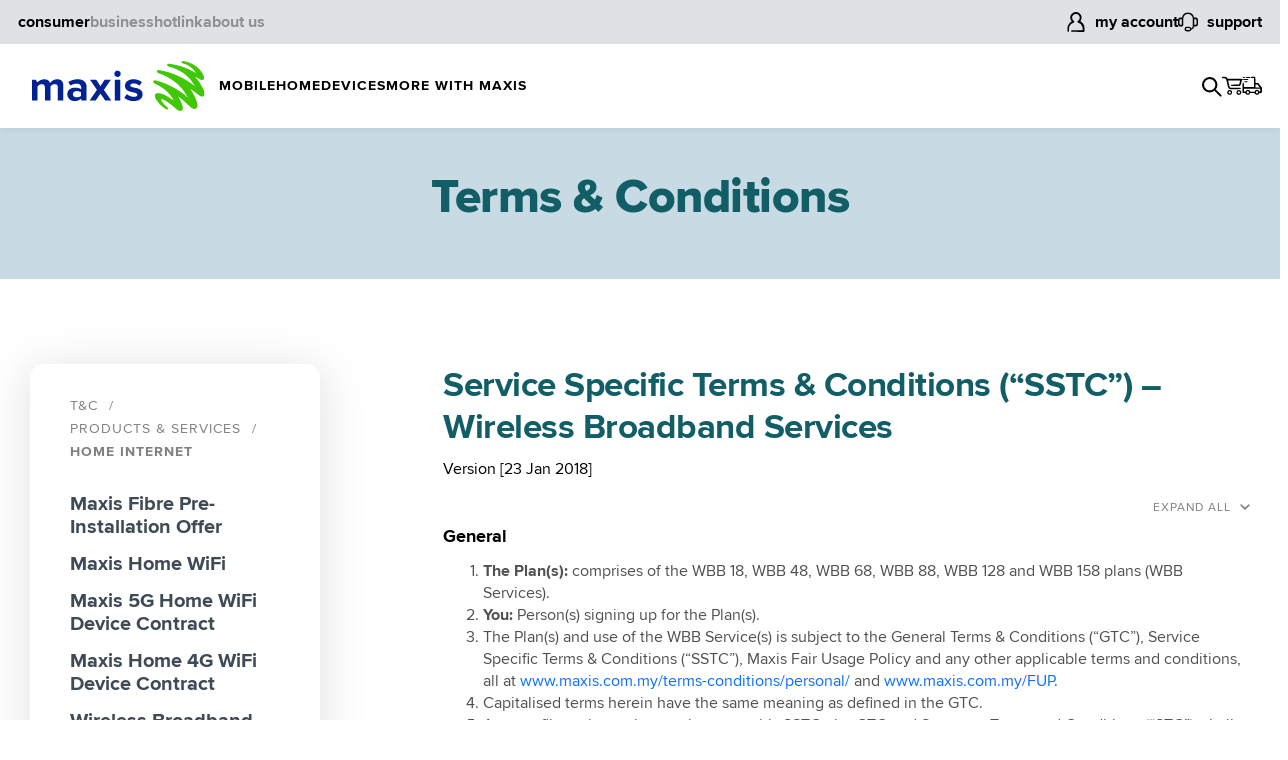

--- FILE ---
content_type: text/html; charset=UTF-8
request_url: https://www.maxis.com.my/en/terms-conditions/products-services/home-internet/wireless-broadband-service/
body_size: 50446
content:
<!DOCTYPE HTML>
<html lang="en">
    
    <head><meta http-equiv="content-type" content="text/html; charset=UTF-8"/>


<meta content="width=device-width, initial-scale=1.0, user-scalable=no" name="viewport"/>
<meta http-equiv="X-UA-Compatible" content="IE=Edge"/>

 


<link rel="apple-touch-icon" sizes="57x57" href="/content/dam/mxs/images/favicons/apple-touch-icon-57x57.png"/>
<link rel="apple-touch-icon" sizes="60x60" href="/content/dam/mxs/images/favicons/apple-touch-icon-60x60.png"/>
<link rel="apple-touch-icon" sizes="72x72" href="/content/dam/mxs/images/favicons/apple-touch-icon-72x72.png"/>
<link rel="apple-touch-icon" sizes="76x76" href="/content/dam/mxs/images/favicons/apple-touch-icon-76x76.png"/>
<link rel="apple-touch-icon" sizes="114x114" href="/content/dam/mxs/images/favicons/apple-touch-icon-114x114.png"/>
<link rel="apple-touch-icon" sizes="120x120" href="/content/dam/mxs/images/favicons/apple-touch-icon-120x120.png"/>
<link rel="apple-touch-icon" sizes="144x144" href="/content/dam/mxs/images/favicons/apple-touch-icon-144x144.png"/>
<link rel="apple-touch-icon" sizes="152x152" href="/content/dam/mxs/images/favicons/apple-touch-icon-152x152.png"/>
<link rel="apple-touch-icon" sizes="180x180" href="/content/dam/mxs/images/favicons/apple-touch-icon-180x180.png"/>
<link rel="icon" type="image/png" sizes="16x16" href="/content/dam/mxs/images/favicons/android-chrome-16x16.png"/>
<link rel="icon" type="image/png" sizes="32x32" href="/content/dam/mxs/images/favicons/android-chrome-32x32.png"/>
<link rel="icon" type="image/png" sizes="96x96" href="/content/dam/mxs/images/favicons/android-chrome-96x96.png"/>
<link rel="icon" type="image/png" sizes="192x192" href="/content/dam/mxs/images/favicons/android-chrome-192x192.png"/>


<link rel="manifest" href="/content/dam/mxs/images/favicons/manifest.json"/>

<meta name="msapplication-TileColor" content="#ffffff"/>
<meta name="msapplication-TileImage" content="/content/dam/mxs/images/favicons/ms-icon-144x144.png"/>
<meta name="msapplication-config" content="/content/dam/mxs/images/favicons/browserconfig.xml"/>
<meta name="theme-color" content="#ffffff"/>






<meta property="og:type" content="website"/>
<meta property="og:site_name" content="Maxis"/>




<meta property="og:url" content="https://www.maxis.com.my/en/terms-conditions/products-services/home-internet/wireless-broadband-service.html"/>


    







    <meta property="og:title" content="T&amp;C: Wireless Broadband Services | Maxis"/>
    <meta property="og:description" content="Read the Service specific terms and conditions of the Wireless Broadband Service. Know more about the charges, eligibility, termination, and more here."/>
    <meta name="title" content="T&amp;C: Wireless Broadband Services | Maxis"/>
    <meta name="description" content="Read the Service specific terms and conditions of the Wireless Broadband Service. Know more about the charges, eligibility, termination, and more here."/>
    


    <link rel="canonical" href="https://www.maxis.com.my/en/terms-conditions/products-services/home-internet/wireless-broadband-service/"/>







    


<meta property="og:image" content="https://www.maxis.com.my/content/dam/mxs/images/rebrand/global/maxis-logo.jpg"/>


<meta name="keywords"/>















<title>T&amp;C: Wireless Broadband Services | Maxis </title>
<link href="https://fonts.googleapis.com/icon?family=Material+Icons" rel="preconnect stylesheet"/>
<link href="https://stackpath.bootstrapcdn.com" rel="preconnect"/>
<link href="https://cdnjs.cloudflare.com" rel="preconnect"/>



    
    
        
            <link rel="alternate" hreflang="en-MY" href="https://www.maxis.com.my/en/terms-conditions/products-services/home-internet/wireless-broadband-service/"/>
        
    





   
    
<link rel="stylesheet" href="/etc.clientlibs/mxs/clientlibs/rebrand-dependencies.d41d8cd98f00b204e9800998ecf8427e.css" type="text/css">
<link rel="stylesheet" href="/etc.clientlibs/mxs/clientlibs/rebrand.bba04cd706662b30761916e04329fb12.css" type="text/css">










    <meta name="rt" content="0"/>
    
    


<script type="text/javascript">/*
 Copyright and licenses see https://www.dynatrace.com/company/trust-center/customers/reports/ */
(function(){function ab(){var ta;(ta=void 0===bb.dialogArguments&&navigator.cookieEnabled)||(document.cookie="__dTCookie=1;SameSite=Lax",ta=document.cookie.includes("__dTCookie"),ta=(document.cookie="__dTCookie=1; expires=Thu, 01-Jan-1970 00:00:01 GMT",ta));return ta}function Fa(){if(ab()){var ta=bb.dT_,Ga=null==ta?void 0:ta.platformPrefix,fb;if(fb=!ta||Ga){var Xa;fb=(null===(Xa=document.currentScript)||void 0===Xa?void 0:Xa.getAttribute("data-dtconfig"))||"domain=maxis.com.my|reportUrl=/rb_7fd265fe-ff38-40e1-a238-68932853c2df|app=e8700b940b57739f|ssc=1|owasp=1|featureHash=ANQVfgqru|msl=153600|srsr=25000|rdnt=1|uxrgce=1|cuc=7wky59c0|srms=2,1,0,0%2Ftextarea%2Cinput%2Cselect%2Coption;0%2Fdatalist;0%2Fform%20button;0%2F%5Bdata-dtrum-input%5D;0%2F.data-dtrum-input;1%2F%5Edata%28%28%5C-.%2B%24%29%7C%24%29|mel=100000|dpvc=1|srad=0|lastModification=1765797636755|tp=500,50,0|srbbv=2|agentUri=/ruxitagentjs_ANQVfgqru_10327251022105625.js|auto=1|domain=maxis.com.my|rid=RID_1513594532|rpid=-1503482044";
fb=(Xa=null==ta?void 0:ta.minAgentVersion)&&"10327251022105625"<`${Xa}`?(console.log("[CookiePrefix/initConfig] Min agent version detected, and javascript agent is older - the javascript agent will not be initialized!"),!1):Ga&&!fb.includes(`cuc=${Ga}`)?(console.log(`[CookiePrefix/initConfig] value of platformPrefix [${Ga}] does not match the "cuc" value in the current config - initConfig will not initialize!`),!1):!0}fb&&(ta={cfg:"domain=maxis.com.my|reportUrl=/rb_7fd265fe-ff38-40e1-a238-68932853c2df|app=e8700b940b57739f|ssc=1|owasp=1|featureHash=ANQVfgqru|msl=153600|srsr=25000|rdnt=1|uxrgce=1|cuc=7wky59c0|srms=2,1,0,0%2Ftextarea%2Cinput%2Cselect%2Coption;0%2Fdatalist;0%2Fform%20button;0%2F%5Bdata-dtrum-input%5D;0%2F.data-dtrum-input;1%2F%5Edata%28%28%5C-.%2B%24%29%7C%24%29|mel=100000|dpvc=1|srad=0|lastModification=1765797636755|tp=500,50,0|srbbv=2|agentUri=/ruxitagentjs_ANQVfgqru_10327251022105625.js|auto=1|domain=maxis.com.my|rid=RID_1513594532|rpid=-1503482044",
iCE:ab,platformCookieOffset:null==ta?void 0:ta.platformCookieOffset},Ga&&(ta.platformPrefix=Ga),bb.dT_=ta)}}function Ya(ta){return"function"==typeof ta}function hb(){let ta=window.performance;return ta&&Ba&&Va&&!!ta.timeOrigin&&Ya(ta.now)&&Ya(ta.getEntriesByType)&&Ya(ta.getEntriesByName)&&Ya(ta.setResourceTimingBufferSize)&&Ya(ta.clearResourceTimings)}this.dT_&&dT_.prm&&dT_.prm();var bb="undefined"!=typeof globalThis?globalThis:"undefined"!=typeof window?window:void 0,Va="function"==typeof PerformanceResourceTiming||
"object"==typeof PerformanceResourceTiming,Ba="function"==typeof PerformanceNavigationTiming||"object"==typeof PerformanceNavigationTiming;if((!("documentMode"in document)||Number.isNaN(document.documentMode))&&hb()){let ta=bb.dT_;!ta||!ta.cfg&&ta.platformPrefix?Fa():ta.gCP||(bb.console.log("Duplicate agent injection detected, turning off redundant initConfig."),ta.di=1)}})();
(function(){function ab(){let f=0;try{f=Math.round(Qa.performance.timeOrigin)}catch(p){}if(0>=f||Number.isNaN(f)||!Number.isFinite(f))de.push({severity:"Warning",type:"ptoi",text:`performance.timeOrigin is invalid, with a value of [${f}]. Falling back to performance.timing.navigationStart`}),f=Ne;return zd=f,Ue=Fa,zd}function Fa(){return zd}function Ya(){return Ue()}function hb(){let f=0;try{f=Math.round(Qa.performance.now())}catch(p){}return 0>=f||Number.isNaN(f)||!Number.isFinite(f)?Date.now()-
Ue():f}function bb(f,p){if(!p)return"";var y=f+"=";f=p.indexOf(y);if(0>f)return"";for(;0<=f;){if(0===f||" "===p.charAt(f-1)||";"===p.charAt(f-1))return y=f+y.length,f=p.indexOf(";",f),0<=f?p.substring(y,f):p.substring(y);f=p.indexOf(y,f+y.length)}return""}function Va(f){return bb(f,document.cookie)}function Ba(){}function ta(f,p=[]){var y;if(!f||"object"!=typeof f&&"function"!=typeof f)return!1;let L="number"!=typeof p?p:[],U=null,wa=[];switch("number"==typeof p?p:5){case 0:U="Array";break;case 1:U=
"Boolean";break;case 2:U="Number";break;case 3:U="String";break;case 4:U="Function";break;case 5:U="Object";break;case 6:U="Date";wa.push("getTime");break;case 7:U="Error";wa.push("name","message");break;case 8:U="Element";break;case 9:U="HTMLElement";break;case 10:U="HTMLImageElement";wa.push("complete");break;case 11:U="PerformanceEntry";break;case 13:U="PerformanceResourceTiming";break;case 14:U="PerformanceNavigationTiming";break;case 15:U="CSSRule";wa.push("cssText","parentStyleSheet");break;
case 16:U="CSSStyleSheet";wa.push("cssRules","insertRule");break;case 17:U="Request";wa.push("url");break;case 18:U="Response";wa.push("ok","status","statusText");break;case 19:U="Set";wa.push("add","entries","forEach");break;case 20:U="Map";wa.push("set","entries","forEach");break;case 21:U="Worker";wa.push("addEventListener","postMessage","terminate");break;case 22:U="XMLHttpRequest";wa.push("open","send","setRequestHeader");break;case 23:U="SVGScriptElement";wa.push("ownerSVGElement","type");break;
case 24:U="HTMLMetaElement";wa.push("httpEquiv","content","name");break;case 25:U="HTMLHeadElement";break;case 26:U="ArrayBuffer";break;case 27:U="ShadowRoot",wa.push("host","mode")}let {Pe:db,af:Lb}={Pe:U,af:wa};if(!db)return!1;p=Lb.length?Lb:L;if(!L.length)try{if(Qa[db]&&f instanceof Qa[db]||Object.prototype.toString.call(f)==="[object "+db+"]")return!0;if(f&&f.nodeType&&1===f.nodeType){let Ub=null===(y=f.ownerDocument.defaultView)||void 0===y?void 0:y[db];if("function"==typeof Ub&&f instanceof
Ub)return!0}}catch(Ub){}for(let Ub of p)if("string"!=typeof Ub&&"number"!=typeof Ub&&"symbol"!=typeof Ub||!(Ub in f))return!1;return!!p.length}function Ga(f,p,y,L){"undefined"==typeof L&&(L=Xa(p,!0));"boolean"==typeof L&&(L=Xa(p,L));f===Qa?we&&we(p,y,L):ee&&ta(f,21)?Ge.call(f,p,y,L):f.addEventListener&&(f===Qa.document||f===Qa.document.documentElement?gh.call(f,p,y,L):we.call(f,p,y,L));L=!1;for(let U=Ad.length;0<=--U;){let wa=Ad[U];if(wa.object===f&&wa.event===p&&wa.Y===y){L=!0;break}}L||Ad.push({object:f,
event:p,Y:y})}function fb(f,p,y,L){for(let U=Ad.length;0<=--U;){let wa=Ad[U];if(wa.object===f&&wa.event===p&&wa.Y===y){Ad.splice(U,1);break}}"undefined"==typeof L&&(L=Xa(p,!0));"boolean"==typeof L&&(L=Xa(p,L));f===Qa?Bf&&Bf(p,y,L):f.removeEventListener&&(f===Qa.document||f===Qa.document.documentElement?Qg.call(f,p,y,L):Bf.call(f,p,y,L))}function Xa(f,p){let y=!1;try{if(we&&Vh.includes(f)){let L=Object.defineProperty({},"passive",{get(){y=!0}});we("test",Ba,L)}}catch(L){}return y?{passive:!0,capture:p}:
p}function Ca(){let f=Ad;for(let p=f.length;0<=--p;){let y=f[p];fb(y.object,y.event,y.Y)}Ad=[]}function ja(f){return"function"==typeof f}function ya(f){if(f&&void 0!==f[qg])return f[qg];let p=ja(f)&&/{\s+\[native code]/.test(Function.prototype.toString.call(f));return f&&(f[qg]=p),p}function ua(f,p,...y){return void 0!==Function.prototype.bind&&ya(Function.prototype.bind)?Function.prototype.bind.call(f,p,...y):function(...L){return f.apply(p,(y||[]).concat(Array.prototype.slice.call(arguments)||[]))}}
function R(){if(Of){let f=new Of;if(Kd)for(let p of Rg)void 0!==Kd[p]&&(f[p]=ua(Kd[p],f));return f}return new Qa.XMLHttpRequest}function aa(){return zc()}function xa(f,p,...y){function L(){delete Rd[U];f.apply(this,arguments)}let U,wa=He;return"apply"in wa?(y.unshift(L,p),U=wa.apply(Qa,y)):U=wa(L,p),Rd[U]=!0,U}function N(f){delete Rd[f];let p=ke;"apply"in p?p.call(Qa,f):p(f)}function Y(f){xe.push(f)}function ka(f){let p=xe.length;for(;p--;)if(xe[p]===f){xe.splice(p,1);break}}function Sa(){return xe}
function O(f,p){return Gd(f,p)}function ea(f){Sd(f)}function fa(f,p){if(!Pf||!Qf)return"";f=new Pf([f],{type:p});return Qf(f)}function S(f,p){return mf?new mf(f,p):void 0}function C(f){"function"==typeof f&&rg.push(f)}function V(){return rg}function la(){return Ne}function M(f){function p(...y){if("number"!=typeof y[0]||!Rd[y[0]])try{return f.apply(this,y)}catch(L){return f(y[0])}}return p[Wh]=f,p}function oa(){return de}function sa(){Ue=ab;zc=()=>Math.round(Ue()+hb());(Number.isNaN(zc())||0>=zc()||
!Number.isFinite(zc()))&&(zc=()=>Date.now())}function Ta(){Ie&&(Qa.clearTimeout=ke,Qa.clearInterval=Sd,Ie=!1)}function nb(f){f=encodeURIComponent(f);let p=[];if(f)for(let y=0;y<f.length;y++){let L=f.charAt(y);p.push(Cf[L]||L)}return p.join("")}function cb(f){return f.includes("^")&&(f=f.split("^^").join("^"),f=f.split("^dq").join('"'),f=f.split("^rb").join(">"),f=f.split("^lb").join("<"),f=f.split("^p").join("|"),f=f.split("^e").join("="),f=f.split("^s").join(";"),f=f.split("^c").join(","),f=f.split("^bs").join("\\")),
f}function tb(){return le}function Eb(f){le=f}function Qb(f){let p=Oa("rid"),y=Oa("rpid");p&&(f.rid=p);y&&(f.rpid=y)}function Vb(f){if(f=f.xb){f=cb(f);try{le=new RegExp(f,"i")}catch(p){}}else le=void 0}function Zb(f){return"n"===f||"s"===f||"l"===f?`;SameSite=${Sg[f]}`:""}function ia(f,p,y){let L=1,U=0;do document.cookie=f+'=""'+(p?";domain="+p:"")+";path="+y.substring(0,L)+"; expires=Thu, 01 Jan 1970 00:00:01 GMT;",L=y.indexOf("/",L),U++;while(-1!==L&&5>U)}function za(f,p=document.cookie){return bb(f,
p)}function Ob(f){var p;return function(){if(p)return p;var y,L,U,wa,db=-1!==Rf?Rf:(null===(L=null===(y=Qa.dT_)||void 0===y?void 0:y.scv)||void 0===L?void 0:L.call(y,"postfix"))||(null===(wa=null===(U=Qa.dT_)||void 0===U?void 0:U.gCP)||void 0===wa?void 0:wa.call(U));y=(y=(Rf=db,db))?"".concat(f).concat(y):f;return p=y,y}}function Ac(){let f=(document.domain||location.hostname||"").split(".");return 1>=f.length?[]:f}function qb(f,p){p=`dTValidationCookieValue;path=/;domain=${f}${Zb(p)}`;return document.cookie=
`${nf()}=${p}`,za(nf())?(ia(nf(),f,"/"),!0):!1}function kc(){var f=Tg.dT_.scv("agentUri");if(!f)return"ruxitagentjs";f=f.substring(f.lastIndexOf("/")+1);return f.includes("_")?f.substring(0,f.indexOf("_")):f}function Bb(){return Qa.dT_}function Fb(f){ca("eao")?ye=f:Qa.console.log(`${Sf} App override configuration is not enabled! The provided app config callback method will not be invoked!`)}function fc(f){let p=navigator.userAgent;if(!p)return null;let y=p.indexOf("DTHybrid/1.0");return-1===y?null:
(f=p.substring(y).match(new RegExp(`(^|\\s)${f}=([^\\s]+)`)))?f[2]:null}function Q(){return navigator.userAgent.includes("Googlebot")||navigator.userAgent.includes("AdsBot-Google")}function X(f){let p=f,y=Math.pow(2,32);return function(){return p=(1664525*p+1013904223)%y,p/y}}function Ka(f,p){return Number.isNaN(f)||Number.isNaN(p)?Math.floor(33*td()):Math.floor(td()*(p-f+1))+f}function ba(f){if(Number.isNaN(f)||0>f)return"";var p=Qa.crypto;if(p&&!Q())p=p.getRandomValues(new Uint8Array(f));else{p=
[];for(var y=0;y<f;y++)p.push(Ka(0,32))}f=Array(f);for(y=0;y<p.length;y++){let L=Math.abs(p[y]%32);f.push(String.fromCharCode(L+(9>=L?48:55)))}return f.join("")}function $a(f=!0){Ve=f}function lb(){return Td}function Na(){let f=Qa.dT_;try{let U=Qa.parent;for(;U&&U!==Qa;){let wa=U.dT_;var p;if(p=!!(wa&&"ea"in wa)&&"10327251022105625"===wa.version){var y=f,L=wa;let db=!y.bcv("ac")||y.scv("app")===L.scv("app"),Lb=y.scv("postfix"),Ub=L.scv("postfix");p=db&&Lb===Ub}if(p)return wa.tdto();U=U!==U.parent?
U.parent:void 0}}catch(U){}return f}function dc(f,p="",y){var L=f.indexOf("h"),U=f.indexOf("v"),wa=f.indexOf("e");let db=f.substring(f.indexOf("$")+1,L);L=-1!==U?f.substring(L+1,U):f.substring(L+1);!p&&-1!==U&&(-1!==wa?p=f.substring(U+1,wa):p=f.substring(U+1));f=null;y||(U=Number.parseInt(db.split("_")[0]),wa=zc()%We,y=(wa<U&&(wa+=We),U+9E5>wa));return y&&(f={frameId:db,actionId:"-"===L?"-":Number.parseInt(L),visitId:""}),{visitId:p,Cd:f}}function Hb(f,p,y){var L=Ja("pcl");L=f.length-L;0<L&&f.splice(0,
L);L=Bd(za(Ed(),y));let U=[],wa=L?`${L}$`:"";for(db of f)"-"!==db.actionId&&U.push(`${wa}${db.frameId}h${db.actionId}`);f=U.join("p");var db=(f||(Ve&&(Bc(!0,"a",y),$a(!1)),f+=`${L}$${Td}h-`),f+=`v${p||ha(y)}`,f+="e0",f);vc(of(),db,void 0,ca("ssc"))}function Xb(f,p=document.cookie){var y=za(of(),p);p=[];if(y&&"-"!==y){var L=y.split("p");y="";for(let U of L)L=dc(U,y,f),y=L.visitId,L.Cd&&p.push(L.Cd);for(let U of p)U.visitId=y}return p}function wc(f,p){let y=document.cookie;p=Xb(p,y);let L=!1;for(let U of p)U.frameId===
Td&&(U.actionId=f,L=!0);L||p.push({frameId:Td,actionId:f,visitId:""});Hb(p,void 0,y)}function mc(){return Hd}function ib(f,p){try{Qa.localStorage.setItem(f,p)}catch(y){}}function w(f){try{Qa.localStorage.removeItem(f)}catch(p){}}function x(f){try{return Qa.localStorage.getItem(f)}catch(p){}return null}function r(f,p=document.cookie||""){return p.split(f+"=").length-1}function E(f,p){var y=r(f,p);if(1<y){p=Oa("domain")||Qa.location.hostname;let L=Qa.location.hostname,U=Qa.location.pathname,wa=0,db=
0;ud.add(f);do{let Lb=L.substring(wa);if(Lb!==p||"/"!==U){ia(f,Lb===p?"":Lb,U);let Ub=r(f);Ub<y&&(ud.add(Lb),y=Ub)}wa=L.indexOf(".",wa)+1;db++}while(0!==wa&&10>db&&1<y);Oa("domain")&&1<y&&ia(f,"",U)}}function T(){var f=document.cookie;E(of(),f);E(Ed(),f);E(od(),f);f=ud.size;0<f&&f!==Xe&&(Xe=f,de.push({severity:"Error",type:"dcn",text:`Duplicate cookie name${1!==f?"s":""} detected: ${Array.from(ud).join(",")}`}))}function P(){ud=new Set;T();Y(function(f,p,y,L){0===ud.size||p||(f.av(L,"dCN",Array.from(ud).join(",")),
ud.clear(),Xe=0)})}function ha(f){return na(f)||Bc(!0,"c",f)}function na(f){if(J(f)<=zc())return Bc(!0,"t",f);let p=yc(f);if(p){let y=hh.exec(p);f=y&&3===y.length&&32===y[1].length&&!Number.isNaN(Number.parseInt(y[2]))?(Sb(Cd(),p),p):Bc(!0,"i",f)}else f=Bc(!0,"c",f);return f}function Da(f,p){var y=zc();p=Gc(p).kc;f&&(p=y);$c(y+Ye+"|"+p);ad()}function pb(f){let p="t"+(zc()-J(f));Bc(!0,p,f)}function yc(f){var p,y;return null!==(y=null===(p=Xb(!0,f)[0])||void 0===p?void 0:p.visitId)&&void 0!==y?y:qc(Cd())}
function Hc(){let f=ba(Ld);try{f=f.replace(/\d/g,function(p){p=.1*Number.parseInt(p);return String.fromCharCode(Math.floor(25*p+65))})}catch(p){throw ta(p,7),p;}return f+="-0",f}function Cc(f,p){let y=Xb(!1,p);Hb(y,f,p);Sb(Cd(),f);Da(!0)}function dd(f,p,y){return Bc(f,p,y)}function Bc(f,p,y){f&&(Oe=!0);f=yc(y);y=Hc();Cc(y);if(yc(document.cookie))for(let L of Md)L(y,Oe,p,f);return y}function Ec(f){Md.push(f)}function Lc(f){f=Md.indexOf(f);-1!==f&&Md.splice(f)}function ad(f){pf&&N(pf);pf=xa(Xc,J(f)-
zc())}function Xc(){let f=document.cookie;return J(f)<=zc()?(sb(pb,[f]),!0):(I(ad),!1)}function $c(f){let p=ua(vc,null,od(),f,void 0,ca("ssc"));p();let y=za(od());""!==y&&f!==y&&(T(),p(),f===za(od())||sg||(de.push({severity:"Error",type:"dcn",text:"Could not sanitize cookies"}),sg=!0));Sb(od(),f)}function id(f,p){p=za(f,p);return p||(p=qc(f)||""),p}function jd(){var f=na()||"";Sb(Cd(),f);f=id(od());$c(f);w(Cd());w(od())}function Gc(f){let p={Zc:0,kc:0};if(f=id(od(),f))try{let y=f.split("|");2===y.length&&
(p.Zc=Number.parseInt(y[0]),p.kc=Number.parseInt(y[1]))}catch(y){}return p}function J(f){f=Gc(f);return Math.min(f.Zc,f.kc+Df)}function W(f){Ye=f}function D(){let f=Oe;return Oe=!1,f}function ra(){Xc()||Da(!1)}function Ia(){if(ca("nsfnv")){var f=za(Ed());if(!f.includes(`${Ze}-`)){let p=Ea(f).serverId;f=f.replace(`${Ze}${p}`,`${Ze}${`${-1*Ka(2,me)}`.replace("-","-2D")}`);pd(f)}}}function Pa(){I(function(){if(!ed()){let f=-1*Ka(2,me),p=ba(Ld);pd(`v_4${Ze}${`${f}`.replace("-","-2D")}_sn_${p}`)}},!0);
Ec(Ia)}function Ea(f){var p;let y={},L={sessionId:"",serverId:"",overloadState:0,appState:y};var U=f.split($e);if(2<U.length&&0===U.length%2){f=+U[1];if(Number.isNaN(f)||3>f)return L;f={};for(var wa=2;wa<U.length;wa++){let db=U[wa];db.startsWith(Tf)?y[db.substring(6).toLowerCase()]=+U[wa+1]:f[db]=U[wa+1];wa++}f.sn?(U=f.sn,L.sessionId=U.length===Ld||12>=U.length?U:""):L.sessionId="hybrid";if(f.srv){a:{U=f.srv.replace("-2D","-");if(!Number.isNaN(+U)&&(wa=Number.parseInt(U),wa>=-me&&wa<=me))break a;
U=""}L.serverId=U}U=+f.ol;1===U&&ob(pc());0<=U&&2>=U&&(L.overloadState=U);f=+f.prv;Number.isNaN(f)||(L.privacyState=1>f||4<f?1:f);f=null===(p=Oa("app"))||void 0===p?void 0:p.toLowerCase();p=y[f];!Number.isNaN(p)&&0===p&&ob(pc())}return L}function ob(f){let p=Bb();f||(p.disabled=!0,p.overloadPrevention=!0)}function Ua(){if(yb()||Qa.dynatraceMobile){let f=Va("dtAdkSettings")||fc("dtAdkSettings")||"";return Ea(f).privacyState||null}return null}function yb(){var f,p;let y=Qa.MobileAgent;if(y)return y;
let L=null===(p=null===(f=Qa.webkit)||void 0===f?void 0:f.messageHandlers)||void 0===p?void 0:p.MobileAgent;if(L)return{incrementActionCount:()=>L.postMessage({api:"incrementActionCount"})}}function sb(f,p){return!Wb()||Bb().overloadPrevention&&!pc()?null:f.apply(this,p)}function Wb(){let f=Ua();return 2===f||1===f?!1:!ca("coo")||ca("cooO")||pc()}function Yb(f,p){try{Qa.sessionStorage.setItem(f,p)}catch(y){}}function Sb(f,p){sb(Yb,[f,p])}function qc(f){try{return Qa.sessionStorage.getItem(f)}catch(p){}return null}
function Ic(f){try{Qa.sessionStorage.removeItem(f)}catch(p){}}function tc(f){document.cookie=f+'="";path=/'+(Oa("domain")?";domain="+Oa("domain"):"")+"; expires=Thu, 01 Jan 1970 00:00:01 GMT;"}function Dc(f,p,y,L){p||0===p?(p=(p+"").replace(/[\n\r;]/g,"_"),f=f+"="+p+";path=/"+(Oa("domain")?";domain="+Oa("domain"):""),y&&(f+=";expires="+y.toUTCString()),f+=Zb(Oa("cssm")),L&&"https:"===location.protocol&&(f+=";Secure"),document.cookie=f):tc(f)}function vc(f,p,y,L){sb(Dc,[f,p,y,L])}function Dd(f){return!!f.includes("v_4")}
function md(f){f=za(Ed(),f);f||(f=(f=qc(Ed()))&&Dd(f)?(pd(f),f):"");return Dd(f)?f:""}function pd(f){vc(Ed(),f,void 0,ca("ssc"))}function vd(f){return(f=f||md())?Ea(f):{sessionId:"",serverId:"",overloadState:0,appState:{}}}function Bd(f){return vd(f).serverId}function ed(f){return vd(f).sessionId}function pc(){return navigator.userAgent.includes(Nd)}function ze(f){let p={};f=f.split("|");for(let y of f)f=y.split("="),2===f.length&&(p[f[0]]=decodeURIComponent(f[1].replace(/\+/g," ")));return p}function A(){let f=
kc();return(f.indexOf("dbg")===f.length-3?f.substring(0,f.length-3):f)+"_"+Oa("app")+"_Store"}function B(f,p={},y){f=f.split("|");for(var L of f){f=L;let U=L.indexOf("="),wa;-1===U?(wa=f,p[wa]="1"):(f=L.substring(0,U),wa=f,p[wa]=L.substring(U+1,L.length))}!y&&(y=p.spc)&&(L=document.createElement("textarea"),L.innerHTML=y,p.spc=L.value);return p}function F(f){var p;return null!==(p=ic[f])&&void 0!==p?p:Ud[f]}function ca(f){f=F(f);return"false"===f||"0"===f?!1:!!f}function Ja(f){var p=F(f);p=Number.parseInt(p);
return Number.isNaN(p)&&(p=Ud[f]),p}function Oa(f){if("app"===f){a:{try{if(ye){var p=ye();if(p&&"string"==typeof p&&qf.test(p)){var y=p;break a}Qa.console.log(`${Sf} Registered app config callback method did not return a string in the correct app id format ${qf} The default app ID will be used instead! Got value: ${p}`)}}catch(L){Qa.console.log(`${Sf} Failed to execute the registered app config callback method! The default app ID will be used instead!`,L)}y=void 0}if(y)return y}return(F(f)||"")+""}
function jb(f,p){ic[f]=p+""}function xb(f){return ic=f,ic}function Cb(f){let p=ic[f];p&&(ic[f]=p.includes("#"+f.toUpperCase())?"":p)}function Ib(f){var p=f.agentUri;null!=p&&p.includes("_")&&(p=/([A-Za-z]*)\d{0,4}_(\w*)_\d+/g.exec(p))&&p.length&&2<p.length&&(f.featureHash=p[2])}function $b(f){var p=Bb().platformCookieOffset;if("number"==typeof p){a:{var y=Oa("cssm");var L=Ac();if(L.length)for(p=L.slice(p);p.length;){if(qb(p.join("."),y)){y=p.join(".");break a}p.shift()}y=""}y&&(f.domain=y)}else if(y=
f.domain||"",p=(p=location.hostname)&&y?p===y||p.includes("."+y,p.length-("."+y).length):!0,!y||!p){f.domainOverride||(f.domainOriginal=f.domain||"",f.domainOverride=`${location.hostname},${y}`,delete f.domain);a:{L=Oa("cssm");let wa=Ac().reverse();if(wa.length){var U=wa[0];for(let db=1;db<=wa.length;db++){if(qb(U,L)){L=U;break a}let Lb=wa[db];Lb&&(U=`${Lb}.${U}`)}}L=""}L&&(f.domain=L);p||de.push({type:"dpi",severity:"Warning",text:`Configured domain "${y}" is invalid for current location "${location.hostname}". Agent will use "${f.domain}" instead.`})}}
function m(f,p){$b(f);let y=ic.pVO;(y&&(f.pVO=y),p)||(f.bp=(f.bp||Ud.bp)+"")}function t(f,p){if(null==f||!f.attributes)return p;let y=p;var L=f.attributes.getNamedItem("data-dtconfig");if(!L)return y;f=f.src;L=L.value;let U={};ic.legacy="1";var wa=/([A-Za-z]*)_(\w*)_(\d+)/g;let db=null;wa=(f&&(db=wa.exec(f),null!=db&&db.length&&(U.agentUri=f,U.featureHash=db[2],U.agentLocation=f.substring(0,f.indexOf(db[1])-1),U.buildNumber=db[3])),L&&B(L,U,!0),$b(U),U);if(!p)y=wa;else if(!wa.syntheticConfig)return wa;
return y}function u(){return ic}function G(f){return Ud[f]===F(f)}function I(f,p=!1){Wb()?f():p?tg.push(f):ug.push(f)}function ma(){if(!ca("coo")||Wb())return!1;for(let f of ug)xa(f,0);ug=[];jb("cooO",!0);for(let f of tg)f();return tg.length=0,!0}function pa(){if(!ca("coo")||!Wb())return!1;jb("cooO",!1);tc(Ed());tc(of());tc(vg());tc("dtAdk");tc(Yc());tc(od());try{Ic(Cd()),Ic(od()),w(Cd()),w(od()),Ic(Yc()),Ic(Ed()),w(A()),w("dtAdk")}catch(f){}return!0}function Ma(){var f=za(Yc());if(!f||45!==(null==
f?void 0:f.length))if(f=x(Yc())||qc(Yc()),45!==(null==f?void 0:f.length)){ih=!0;let p=zc()+"";f=(p+=ba(45-p.length),p)}return Wa(f),f}function Wa(f){let p;if(ca("dpvc")||ca("pVO"))Sb(Yc(),f);else{p=new Date;var y=p.getMonth()+Math.min(24,Math.max(1,Ja("rvcl")));p.setMonth(y);y=Yc();sb(ib,[y,f])}vc(Yc(),f,p,ca("ssc"))}function gb(){return ih}function rb(f){let p=za(Yc());tc(Yc());Ic(Yc());w(Yc());jb("pVO",!0);Wa(p);f&&sb(ib,["dt-pVO","1"]);jd()}function zb(){w("dt-pVO");ca("pVO")&&(jb("pVO",!1),Ma());
Ic(Yc());jd()}function hc(f,p,y,L,U,wa){let db=document.createElement("script");db.setAttribute("src",f);p&&db.setAttribute("defer","defer");y&&(db.onload=y);L&&(db.onerror=L);U&&db.setAttribute("id",U);if(f=wa){var Lb;f=null!=(null===(Lb=document.currentScript)||void 0===Lb?void 0:Lb.attributes.getNamedItem("integrity"))}f&&db.setAttribute("integrity",wa);db.setAttribute("crossorigin","anonymous");wa=document.getElementsByTagName("script")[0];wa.parentElement.insertBefore(db,wa)}function nc(f){return Uf+
"/"+Pe+"_"+f+"_"+(Ja("buildNumber")||Bb().version)+".js"}function Mc(){}function Oc(f,p){return function(){f.apply(p,arguments)}}function Mb(f){if(!(this instanceof Mb))throw new TypeError("Promises must be constructed via new");if("function"!=typeof f)throw new TypeError("not a function");this.oa=0;this.Ob=!1;this.qa=void 0;this.Da=[];jh(f,this)}function kd(f,p){for(;3===f.oa;)f=f.qa;0===f.oa?f.Da.push(p):(f.Ob=!0,Mb.qb(function(){var y=1===f.oa?p.Gb:p.Hb;if(null===y)(1===f.oa?Vd:Ae)(p.promise,f.qa);
else{try{var L=y(f.qa)}catch(U){Ae(p.promise,U);return}Vd(p.promise,L)}}))}function Vd(f,p){try{if(p===f)throw new TypeError("A promise cannot be resolved with itself.");if(p&&("object"==typeof p||"function"==typeof p)){var y=p.then;if(p instanceof Mb){f.oa=3;f.qa=p;wg(f);return}if("function"==typeof y){jh(Oc(y,p),f);return}}f.oa=1;f.qa=p;wg(f)}catch(L){Ae(f,L)}}function Ae(f,p){f.oa=2;f.qa=p;wg(f)}function wg(f){2===f.oa&&0===f.Da.length&&Mb.qb(function(){f.Ob||Mb.Ub(f.qa)});for(var p=0,y=f.Da.length;p<
y;p++)kd(f,f.Da[p]);f.Da=null}function Xh(f,p,y){this.Gb="function"==typeof f?f:null;this.Hb="function"==typeof p?p:null;this.promise=y}function jh(f,p){var y=!1;try{f(function(L){y||(y=!0,Vd(p,L))},function(L){y||(y=!0,Ae(p,L))})}catch(L){y||(y=!0,Ae(p,L))}}function xg(){return yg.qb=function(f){if("string"==typeof f)throw Error("Promise polyfill called _immediateFn with string");f()},yg.Ub=()=>{},yg}function Ef(){var f;(f=void 0===Qa.dialogArguments&&navigator.cookieEnabled)||(document.cookie="__dTCookie=1;SameSite=Lax",
f=document.cookie.includes("__dTCookie"),f=(document.cookie="__dTCookie=1; expires=Thu, 01-Jan-1970 00:00:01 GMT",f));return f}function zg(){var f,p;try{null===(p=null===(f=yb())||void 0===f?void 0:f.incrementActionCount)||void 0===p||p.call(f)}catch(y){}}function Vf(){let f=Qa.dT_;Qa.dT_={di:0,version:"10327251022105625",cfg:f?f.cfg:"",iCE:f?Ef:function(){return navigator.cookieEnabled},ica:1,disabled:!1,disabledReason:"",overloadPrevention:!1,gAST:la,ww:S,stu:fa,nw:aa,st:xa,si:O,aBPSL:Y,rBPSL:ka,
gBPSL:Sa,aBPSCC:C,gBPSCC:V,buildType:"dynatrace",gSSV:qc,sSSV:Sb,rSSV:Ic,rvl:w,iVSC:Dd,p3SC:Ea,dC:tc,sC:vc,esc:nb,gSId:Bd,gDtc:ed,gSC:md,sSC:pd,gC:Va,cRN:Ka,cRS:ba,cfgO:u,pCfg:ze,pCSAA:B,cFHFAU:Ib,sCD:m,bcv:ca,ncv:Ja,scv:Oa,stcv:jb,rplC:xb,cLSCK:A,gFId:lb,gBAU:nc,iS:hc,eWE:I,oEIEWA:sb,eA:ma,dA:pa,iNV:gb,gVID:Ma,dPV:rb,ePV:zb,sVIdUP:$a,sVTT:W,sVID:Cc,rVID:na,gVI:ha,gNVIdN:dd,gARnVF:D,cAUV:ra,uVT:Da,aNVL:Ec,rNVL:Lc,gPC:Xb,cPC:wc,sPC:Hb,clB:Ta,ct:N,aRI:Qb,iXB:Vb,gXBR:tb,sXBR:Eb,de:cb,iEC:zg,rnw:hb,gto:Ya,
ael:Ga,rel:fb,sup:Xa,cuel:Ca,iAEPOO:Wb,iSM:pc,gxwp:R,iIO:ta,prm:xg,cI:ea,gidi:oa,iDCV:G,gCF:za,gPSMB:Ua,lvl:x,gCP:null!=f&&f.platformPrefix?function(){return f.platformPrefix||""}:void 0,platformCookieOffset:null==f?void 0:f.platformCookieOffset,tdto:Na,gFLAI:mc,rACC:Fb,gAN:kc,gAFUA:fc}}function Yh(){xg();var f;Of=Qa.XMLHttpRequest;var p=null===(f=Qa.XMLHttpRequest)||void 0===f?void 0:f.prototype;if(p){Kd={};for(let L of Rg)void 0!==p[L]&&(Kd[L]=p[L])}we=Qa.addEventListener;Bf=Qa.removeEventListener;
gh=Qa.document.addEventListener;Qg=Qa.document.removeEventListener;He=Qa.setTimeout;Gd=Qa.setInterval;Ie||(ke=Qa.clearTimeout,Sd=Qa.clearInterval);f=Ef?Ef():navigator.cookieEnabled;var y;p=za("dtAdkSettings")||(null===(y=ne)||void 0===y?void 0:y.getItem("dtAdkSettings"))||fc("dtAdkSettings")||"";y=1===(Ea(p).overloadState||null);if(f){if(y)return!1}else return!1;return!0}function af(...f){Qa.console.log.apply(Qa.console,f)}this.dT_&&dT_.prm&&dT_.prm();var Tg="undefined"!=typeof window?window:self,
Qa="undefined"!=typeof globalThis?globalThis:"undefined"!=typeof window?window:void 0,ke,Sd,He,Gd,zd,Ue,Wh=Symbol.for("dt_2");Symbol.for("dt_3");var we,Bf,gh,Qg,ee=Qa.Worker,Ge=ee&&ee.prototype.addEventListener,Ad=[],Vh=["touchstart","touchend","scroll"],qg=Symbol.for("dt2-isNativeFunction"),Of,Rg="abort getAllResponseHeaders getResponseHeader open overrideMimeType send setRequestHeader".split(" "),Kd,mf=Qa.Worker,Pf=Qa.Blob,Qf=Qa.URL&&Qa.URL.createObjectURL,Ie=!1,xe,rg=[],de=[],Ne,ne,Rd={},zc,Cf=
{"!":"%21","~":"%7E","*":"%2A","(":"%28",")":"%29","'":"%27",hg:"%24",";":"%3B",",":"%2C"},le,Sg={l:"Lax",s:"Strict",n:"None"},Rf=-1,of=Ob("dtPC"),Ed=Ob("dtCookie"),od=Ob("rxvt"),Yc=Ob("rxVisitor"),nf=Ob("dTValidationCookie"),vg=Ob("dtSa"),Ud,Sf="[Dynatrace RUM JavaScript]",qf=/^[\da-f]{12,16}$/,ye,td,Be,Ve=!1,Td,We=6E8,Hd,Ld=32,Cd=Ob("rxvisitid"),ud,Xe=0,hh=/([A-Z]+)-(\d+)/,Md=[],Ye,Df,Oe=!1,pf,sg=!1,$e="_",me=32768,Ze=`${$e}srv${$e}`,Tf="app-3A",Nd="RuxitSynthetic",Zh=/c(\w+)=([^ ]+(?: (?!c?\w+=)[^ ()c]+)*)/g,
ic={},ug=[],tg=[],ih=!1,Wf,Uf,Pe,$h=setTimeout;Mb.prototype.catch=function(f){return this.then(null,f)};Mb.prototype.then=function(f,p){var y=new this.constructor(Mc);return kd(this,new Xh(f,p,y)),y};Mb.prototype.finally=function(f){var p=this.constructor;return this.then(function(y){return p.resolve(f()).then(function(){return y})},function(y){return p.resolve(f()).then(function(){return p.reject(y)})})};Mb.all=function(f){return new Mb(function(p,y){function L(Lb,Ub){try{if(Ub&&("object"==typeof Ub||
"function"==typeof Ub)){var ld=Ub.then;if("function"==typeof ld){ld.call(Ub,function(Od){L(Lb,Od)},y);return}}U[Lb]=Ub;0===--wa&&p(U)}catch(Od){y(Od)}}if(!f||"undefined"==typeof f.length)return y(new TypeError("Promise.all accepts an array"));var U=Array.prototype.slice.call(f);if(0===U.length)return p([]);for(var wa=U.length,db=0;db<U.length;db++)L(db,U[db])})};Mb.allSettled=function(f){return new this(function(p,y){function L(db,Lb){if(Lb&&("object"==typeof Lb||"function"==typeof Lb)){var Ub=Lb.then;
if("function"==typeof Ub){Ub.call(Lb,function(ld){L(db,ld)},function(ld){U[db]={status:"rejected",reason:ld};0===--wa&&p(U)});return}}U[db]={status:"fulfilled",value:Lb};0===--wa&&p(U)}if(!f||"undefined"==typeof f.length)return y(new TypeError(typeof f+" "+f+" is not iterable(cannot read property Symbol(Symbol.iterator))"));var U=Array.prototype.slice.call(f);if(0===U.length)return p([]);var wa=U.length;for(y=0;y<U.length;y++)L(y,U[y])})};Mb.resolve=function(f){return f&&"object"==typeof f&&f.constructor===
Mb?f:new Mb(function(p){p(f)})};Mb.reject=function(f){return new Mb(function(p,y){y(f)})};Mb.race=function(f){return new Mb(function(p,y){if(!f||"undefined"==typeof f.length)return y(new TypeError("Promise.race accepts an array"));for(var L=0,U=f.length;L<U;L++)Mb.resolve(f[L]).then(p,y)})};Mb.qb="function"==typeof setImmediate&&function(f){setImmediate(f)}||function(f){$h(f,0)};Mb.Ub=function(f){"undefined"!=typeof console&&console&&console.warn("Possible Unhandled Promise Rejection:",f)};var yg=
Mb,Ug="function"==typeof PerformanceResourceTiming||"object"==typeof PerformanceResourceTiming,Ff="function"==typeof PerformanceNavigationTiming||"object"==typeof PerformanceNavigationTiming;(function(){var f,p,y,L;if(L=!("documentMode"in document&&!Number.isNaN(document.documentMode)))L=(L=window.performance)&&Ff&&Ug&&!!L.timeOrigin&&ja(L.now)&&ja(L.getEntriesByType)&&ja(L.getEntriesByName)&&ja(L.setResourceTimingBufferSize)&&ja(L.clearResourceTimings);if(L)if(L=!(null!==(f=navigator.userAgent)&&
void 0!==f&&f.includes("RuxitSynthetic")),!Qa.dT_||!Qa.dT_.cfg||"string"!=typeof Qa.dT_.cfg||"initialized"in Qa.dT_&&Qa.dT_.initialized)null!==(p=Qa.dT_)&&void 0!==p&&p.gCP?af("[CookiePrefix/initCode] initCode with cookie prefix already initialized, not initializing initCode!"):af("InitConfig not found or agent already initialized! This is an injection issue."),Qa.dT_&&(Qa.dT_.di=3);else if(L)try{Vf();Ud={ade:"",aew:!0,apn:"",agentLocation:"",agentUri:"",app:"",ac:!0,async:!1,ase:!1,auto:!1,bp:3,
bs:!1,buildNumber:0,csprv:!0,cepl:16E3,cls:!0,ccNcss:!1,coo:!1,cooO:!1,cssm:"0",cwtDomains:"",cwtUrl:"w2dax4xgw3",cwt:"",cors:!1,cuc:"",cce:!1,cux:!1,postfix:"",dataDtConfig:"",debugName:"",dvl:500,dASXH:!1,disableCookieManager:!1,dKAH:!1,disableLogging:!1,dmo:!1,doel:!1,dpch:!1,dpvc:!1,disableXhrFailures:!1,domain:"",domainOverride:"",domainOriginal:"",doNotDetect:"",ds:!0,dsndb:!1,dsa:!1,dsss:!1,dssv:!0,earxa:!0,eao:!1,exp:!1,eni:!0,etc:!0,expw:!1,instr:"",evl:"",fa:!1,fvdi:!1,featureHash:"",hvt:216E5,
imm:!1,ign:"",iub:"",iqvn:!1,initializedModules:"",lastModification:0,lupr:!0,lab:!1,legacy:!1,lt:!0,mb:"",md:"",mdp:"",mdl:"",mcepsl:100,mdn:5E3,mhl:4E3,mpl:1024,mmds:2E4,msl:3E4,bismepl:2E3,mel:200,mepp:10,moa:30,mrt:3,ntd:!1,nsfnv:!1,ncw:!1,oat:180,ote:!1,owasp:!1,pcl:20,pt:!0,perfbv:1,prfSmpl:0,pVO:!1,peti:!1,raxeh:!0,rdnt:0,nosr:!0,reportUrl:"dynaTraceMonitor",rid:"",ridPath:"",rpid:"",rcdec:12096E5,rtl:0,rtp:2,rtt:1E3,rtu:200,rvcl:24,sl:100,ssc:!1,svNB:!1,srad:!0,srbbv:1,srbw:!0,srcst:!1,srdinitrec:!0,
srmr:100,srms:"1,1,,,",srsr:1E5,srtbv:3,srtd:1,srtr:500,srvr:"",srvi:0,srwo:!1,srre:"",srxcss:!0,srxicss:!0,srficros:!0,srmrc:!1,srsdom:!0,srfirrbv:!0,srcss:!0,srmcrl:1,srmcrv:10,st:3E3,spc:"",syntheticConfig:!1,tal:0,tt:100,tvc:3E3,uxdce:!1,uxdcw:1500,uxrgce:!0,uxrgcm:"100,25,300,3;100,25,300,3",uam:!1,uana:"data-dtname,data-dtName",uanpi:0,pui:!1,usrvd:!0,vrt:!1,vcfi:!0,vcsb:!1,vcit:1E3,vct:50,vcx:50,vscl:0,vncm:1,vrei:"",xb:"",chw:"",xt:0,xhb:""};if(!Yh())throw Error("Error during initCode initialization");
try{ne=Qa.localStorage}catch(wd){}de=[];sa();Ne=zc();xe=[];Rd={};Ie||(Qa.clearTimeout=M(ke),Qa.clearInterval=M(Sd),Ie=!0);let qd=Math.random(),Fd=Math.random();Be=0!==qd&&0!==Fd&&qd!==Fd;if(Q()){var U=performance.getEntriesByType("navigation")[0];if(U){f=0;for(var wa in U){let wd=+U[wa];!Number.isNaN(wd)&&Number.isFinite(wd)&&(f+=Math.abs(wd))}var db=Math.floor(1E4*f)}else db=zc();td=X(db)}else Be?td=Math.random:td=X(zc());Td=Ne%We+"_"+Number.parseInt(Ka(0,1E3)+"");a:{let wd=Bb().cfg;ic={reportUrl:"dynaTraceMonitor",
initializedModules:"",dataDtConfig:"string"==typeof wd?wd:""};Bb().cfg=ic;let fd=ic.dataDtConfig;fd&&!fd.includes("#CONFIGSTRING")&&(B(fd,ic),Cb("domain"),Cb("auto"),Cb("app"),Ib(ic));let gd=(ic.dataDtConfig||"").includes("#CONFIGSTRING")?null:ic;if(gd=t(document.currentScript,gd),gd)for(let hd in gd)if(Object.prototype.hasOwnProperty.call(gd,hd)){U=hd;db=ic;wa=U;var Lb=gd[U];"undefined"!=typeof Lb&&(db[wa]=Lb)}let fe=A();try{let hd=(Lb=ne)&&Lb.getItem(fe);if(hd){let bf=ze(hd),oe=B(bf.config||""),
rf=ic.lastModification||"0",Ag=Number.parseInt((oe.lastModification||bf.lastModification||"0").substring(0,13)),Ki="string"==typeof rf?Number.parseInt(rf.substring(0,13)):rf;if(!(rf&&Ag<Ki)&&(oe.agentUri=oe.agentUri||Oa("agentUri"),oe.featureHash=bf.featureHash||Oa("featureHash"),oe.agentUri&&Ib(oe),m(oe,!0),Vb(oe),Qb(oe),Ag>(+ic.lastModification||0))){let oj=ca("auto"),pj=ca("legacy");ic=xb(oe);ic.auto=oj?"1":"0";ic.legacy=pj?"1":"0"}}}catch(hd){}m(ic);try{let hd=ic.ign;if(hd&&(new RegExp(hd)).test(Qa.location.href)){var Ub=
(delete Qa.dT_,!1);break a}}catch(hd){}if(pc()){{var ld=navigator.userAgent;let bf=ld.lastIndexOf(Nd);if(-1===bf)var Od={};else{var Qe=ld.substring(bf).matchAll(Zh);if(Qe){ld={};for(var Gf of Qe){let [,oe,rf]=Gf;ld[oe]=rf}Od=ld}else Od={}}}Gf=Od;let hd;for(hd in Gf)if(Object.prototype.hasOwnProperty.call(Gf,hd)&&Gf[hd]){Od=ic;Qe=hd;var pe=Gf[hd];"undefined"!=typeof pe&&(Od[Qe]=pe)}xb(ic)}var Pd=Oa("cuc"),Wd,cf;let Xd=null===(cf=null===(Wd=Qa.dT_)||void 0===Wd?void 0:Wd.gCP)||void 0===cf?void 0:cf.call(Wd);
if(Pd&&Xd&&Pd!==Xd)throw Error("platformPrefix and cuc do not match!");Ub=!0}if(!Ub)throw Error("Error during config initialization");P();Wf=Bb().disabled;var Jc;if(!(Jc=Oa("agentLocation")))a:{let wd=Oa("agentUri");if(wd||document.currentScript){let gd=wd||document.currentScript.src;if(gd){let fe=gd.includes("_complete")?2:1,Xd=gd.lastIndexOf("/");for(Ub=0;Ub<fe&&-1!==Xd;Ub++)gd=gd.substring(0,Xd),Xd=gd.lastIndexOf("/");Jc=gd;break a}}let fd=location.pathname;Jc=fd.substring(0,fd.lastIndexOf("/"))}Uf=
Jc;if(Pe=kc(),"true"===za("dtUseDebugAgent")&&!Pe.includes("dbg")&&(Pe=Oa("debugName")||Pe+"dbg"),!ca("auto")&&!ca("legacy")&&!Wf){let wd=Oa("agentUri")||nc(Oa("featureHash"));ca("async")||"complete"===document.readyState?hc(wd,ca("async"),void 0,void 0,"dtjsagent"):(document.write(`<script id="${"dtjsagentdw"}" type="text/javascript" src="${wd}" crossorigin="anonymous"><\/script>`),document.getElementById("dtjsagentdw")||hc(wd,ca("async"),void 0,void 0,"dtjsagent"))}za(Ed())&&jb("cooO",!0);Pa();
jb("pVO",!!x("dt-pVO"));I(Ma);Ye=18E5;Df=Ja("hvt")||216E5;let df=Na();Hd=void 0;df&&"ea"in df&&(Hd=df.gITAID());sb(wc,[Hd||1])}catch(qd){"platformPrefix and cuc do not match!"===qd.message?(Jc=Qa.dT_,Qa.dT_={minAgentVersion:Jc.minAgentVersion,platformPrefix:(null===(y=Jc.gCP)||void 0===y?void 0:y.call(Jc))||Jc.platformPrefix,platformCookieOffset:Jc.platformCookieOffset},af("[CookiePrefix/initCode] cuc and platformPrefix do not match, disabling agent!")):(delete Qa.dT_,af("JsAgent initCode initialization failed!",
qd))}})()})();
</script><script type="text/javascript" src="/ruxitagentjs_ANQVfgqru_10327251022105625.js" defer="defer"></script><script type="text/javascript">/*
 Copyright and licenses see https://www.dynatrace.com/company/trust-center/customers/reports/ */
(function(){function ab(){var ta;(ta=void 0===bb.dialogArguments&&navigator.cookieEnabled)||(document.cookie="__dTCookie=1;SameSite=Lax",ta=document.cookie.includes("__dTCookie"),ta=(document.cookie="__dTCookie=1; expires=Thu, 01-Jan-1970 00:00:01 GMT",ta));return ta}function Fa(){if(ab()){var ta=bb.dT_,Ga=null==ta?void 0:ta.platformPrefix,fb;if(fb=!ta||Ga){var Xa;fb=(null===(Xa=document.currentScript)||void 0===Xa?void 0:Xa.getAttribute("data-dtconfig"))||"app=e8700b940b57739f|ssc=1|owasp=1|featureHash=ANQVfgqru|msl=153600|srsr=25000|rdnt=1|uxrgce=1|cuc=7wky59c0|srms=2,1,0,0%2Ftextarea%2Cinput%2Cselect%2Coption;0%2Fdatalist;0%2Fform%20button;0%2F%5Bdata-dtrum-input%5D;0%2F.data-dtrum-input;1%2F%5Edata%28%28%5C-.%2B%24%29%7C%24%29|mel=100000|dpvc=1|srad=0|lastModification=1765797636755|tp=500,50,0|srbbv=2|agentUri=/ruxitagentjs_ANQVfgqru_10327251022105625.js|reportUrl=/rb_7fd265fe-ff38-40e1-a238-68932853c2df|auto=1|domain=maxis.com.my|rid=RID_-241923526|rpid=2015875250";
fb=(Xa=null==ta?void 0:ta.minAgentVersion)&&"10327251022105625"<`${Xa}`?(console.log("[CookiePrefix/initConfig] Min agent version detected, and javascript agent is older - the javascript agent will not be initialized!"),!1):Ga&&!fb.includes(`cuc=${Ga}`)?(console.log(`[CookiePrefix/initConfig] value of platformPrefix [${Ga}] does not match the "cuc" value in the current config - initConfig will not initialize!`),!1):!0}fb&&(ta={cfg:"app=e8700b940b57739f|ssc=1|owasp=1|featureHash=ANQVfgqru|msl=153600|srsr=25000|rdnt=1|uxrgce=1|cuc=7wky59c0|srms=2,1,0,0%2Ftextarea%2Cinput%2Cselect%2Coption;0%2Fdatalist;0%2Fform%20button;0%2F%5Bdata-dtrum-input%5D;0%2F.data-dtrum-input;1%2F%5Edata%28%28%5C-.%2B%24%29%7C%24%29|mel=100000|dpvc=1|srad=0|lastModification=1765797636755|tp=500,50,0|srbbv=2|agentUri=/ruxitagentjs_ANQVfgqru_10327251022105625.js|reportUrl=/rb_7fd265fe-ff38-40e1-a238-68932853c2df|auto=1|domain=maxis.com.my|rid=RID_-241923526|rpid=2015875250",
iCE:ab,platformCookieOffset:null==ta?void 0:ta.platformCookieOffset},Ga&&(ta.platformPrefix=Ga),bb.dT_=ta)}}function Ya(ta){return"function"==typeof ta}function hb(){let ta=window.performance;return ta&&Ba&&Va&&!!ta.timeOrigin&&Ya(ta.now)&&Ya(ta.getEntriesByType)&&Ya(ta.getEntriesByName)&&Ya(ta.setResourceTimingBufferSize)&&Ya(ta.clearResourceTimings)}this.dT_&&dT_.prm&&dT_.prm();var bb="undefined"!=typeof globalThis?globalThis:"undefined"!=typeof window?window:void 0,Va="function"==typeof PerformanceResourceTiming||
"object"==typeof PerformanceResourceTiming,Ba="function"==typeof PerformanceNavigationTiming||"object"==typeof PerformanceNavigationTiming;if((!("documentMode"in document)||Number.isNaN(document.documentMode))&&hb()){let ta=bb.dT_;!ta||!ta.cfg&&ta.platformPrefix?Fa():ta.gCP||(bb.console.log("Duplicate agent injection detected, turning off redundant initConfig."),ta.di=1)}})();
(function(){function ab(){let f=0;try{f=Math.round(Qa.performance.timeOrigin)}catch(p){}if(0>=f||Number.isNaN(f)||!Number.isFinite(f))de.push({severity:"Warning",type:"ptoi",text:`performance.timeOrigin is invalid, with a value of [${f}]. Falling back to performance.timing.navigationStart`}),f=Ne;return zd=f,Ue=Fa,zd}function Fa(){return zd}function Ya(){return Ue()}function hb(){let f=0;try{f=Math.round(Qa.performance.now())}catch(p){}return 0>=f||Number.isNaN(f)||!Number.isFinite(f)?Date.now()-
Ue():f}function bb(f,p){if(!p)return"";var y=f+"=";f=p.indexOf(y);if(0>f)return"";for(;0<=f;){if(0===f||" "===p.charAt(f-1)||";"===p.charAt(f-1))return y=f+y.length,f=p.indexOf(";",f),0<=f?p.substring(y,f):p.substring(y);f=p.indexOf(y,f+y.length)}return""}function Va(f){return bb(f,document.cookie)}function Ba(){}function ta(f,p=[]){var y;if(!f||"object"!=typeof f&&"function"!=typeof f)return!1;let L="number"!=typeof p?p:[],U=null,wa=[];switch("number"==typeof p?p:5){case 0:U="Array";break;case 1:U=
"Boolean";break;case 2:U="Number";break;case 3:U="String";break;case 4:U="Function";break;case 5:U="Object";break;case 6:U="Date";wa.push("getTime");break;case 7:U="Error";wa.push("name","message");break;case 8:U="Element";break;case 9:U="HTMLElement";break;case 10:U="HTMLImageElement";wa.push("complete");break;case 11:U="PerformanceEntry";break;case 13:U="PerformanceResourceTiming";break;case 14:U="PerformanceNavigationTiming";break;case 15:U="CSSRule";wa.push("cssText","parentStyleSheet");break;
case 16:U="CSSStyleSheet";wa.push("cssRules","insertRule");break;case 17:U="Request";wa.push("url");break;case 18:U="Response";wa.push("ok","status","statusText");break;case 19:U="Set";wa.push("add","entries","forEach");break;case 20:U="Map";wa.push("set","entries","forEach");break;case 21:U="Worker";wa.push("addEventListener","postMessage","terminate");break;case 22:U="XMLHttpRequest";wa.push("open","send","setRequestHeader");break;case 23:U="SVGScriptElement";wa.push("ownerSVGElement","type");break;
case 24:U="HTMLMetaElement";wa.push("httpEquiv","content","name");break;case 25:U="HTMLHeadElement";break;case 26:U="ArrayBuffer";break;case 27:U="ShadowRoot",wa.push("host","mode")}let {Pe:db,af:Lb}={Pe:U,af:wa};if(!db)return!1;p=Lb.length?Lb:L;if(!L.length)try{if(Qa[db]&&f instanceof Qa[db]||Object.prototype.toString.call(f)==="[object "+db+"]")return!0;if(f&&f.nodeType&&1===f.nodeType){let Ub=null===(y=f.ownerDocument.defaultView)||void 0===y?void 0:y[db];if("function"==typeof Ub&&f instanceof
Ub)return!0}}catch(Ub){}for(let Ub of p)if("string"!=typeof Ub&&"number"!=typeof Ub&&"symbol"!=typeof Ub||!(Ub in f))return!1;return!!p.length}function Ga(f,p,y,L){"undefined"==typeof L&&(L=Xa(p,!0));"boolean"==typeof L&&(L=Xa(p,L));f===Qa?we&&we(p,y,L):ee&&ta(f,21)?Ge.call(f,p,y,L):f.addEventListener&&(f===Qa.document||f===Qa.document.documentElement?gh.call(f,p,y,L):we.call(f,p,y,L));L=!1;for(let U=Ad.length;0<=--U;){let wa=Ad[U];if(wa.object===f&&wa.event===p&&wa.Y===y){L=!0;break}}L||Ad.push({object:f,
event:p,Y:y})}function fb(f,p,y,L){for(let U=Ad.length;0<=--U;){let wa=Ad[U];if(wa.object===f&&wa.event===p&&wa.Y===y){Ad.splice(U,1);break}}"undefined"==typeof L&&(L=Xa(p,!0));"boolean"==typeof L&&(L=Xa(p,L));f===Qa?Bf&&Bf(p,y,L):f.removeEventListener&&(f===Qa.document||f===Qa.document.documentElement?Qg.call(f,p,y,L):Bf.call(f,p,y,L))}function Xa(f,p){let y=!1;try{if(we&&Vh.includes(f)){let L=Object.defineProperty({},"passive",{get(){y=!0}});we("test",Ba,L)}}catch(L){}return y?{passive:!0,capture:p}:
p}function Ca(){let f=Ad;for(let p=f.length;0<=--p;){let y=f[p];fb(y.object,y.event,y.Y)}Ad=[]}function ja(f){return"function"==typeof f}function ya(f){if(f&&void 0!==f[qg])return f[qg];let p=ja(f)&&/{\s+\[native code]/.test(Function.prototype.toString.call(f));return f&&(f[qg]=p),p}function ua(f,p,...y){return void 0!==Function.prototype.bind&&ya(Function.prototype.bind)?Function.prototype.bind.call(f,p,...y):function(...L){return f.apply(p,(y||[]).concat(Array.prototype.slice.call(arguments)||[]))}}
function R(){if(Of){let f=new Of;if(Kd)for(let p of Rg)void 0!==Kd[p]&&(f[p]=ua(Kd[p],f));return f}return new Qa.XMLHttpRequest}function aa(){return zc()}function xa(f,p,...y){function L(){delete Rd[U];f.apply(this,arguments)}let U,wa=He;return"apply"in wa?(y.unshift(L,p),U=wa.apply(Qa,y)):U=wa(L,p),Rd[U]=!0,U}function N(f){delete Rd[f];let p=ke;"apply"in p?p.call(Qa,f):p(f)}function Y(f){xe.push(f)}function ka(f){let p=xe.length;for(;p--;)if(xe[p]===f){xe.splice(p,1);break}}function Sa(){return xe}
function O(f,p){return Gd(f,p)}function ea(f){Sd(f)}function fa(f,p){if(!Pf||!Qf)return"";f=new Pf([f],{type:p});return Qf(f)}function S(f,p){return mf?new mf(f,p):void 0}function C(f){"function"==typeof f&&rg.push(f)}function V(){return rg}function la(){return Ne}function M(f){function p(...y){if("number"!=typeof y[0]||!Rd[y[0]])try{return f.apply(this,y)}catch(L){return f(y[0])}}return p[Wh]=f,p}function oa(){return de}function sa(){Ue=ab;zc=()=>Math.round(Ue()+hb());(Number.isNaN(zc())||0>=zc()||
!Number.isFinite(zc()))&&(zc=()=>Date.now())}function Ta(){Ie&&(Qa.clearTimeout=ke,Qa.clearInterval=Sd,Ie=!1)}function nb(f){f=encodeURIComponent(f);let p=[];if(f)for(let y=0;y<f.length;y++){let L=f.charAt(y);p.push(Cf[L]||L)}return p.join("")}function cb(f){return f.includes("^")&&(f=f.split("^^").join("^"),f=f.split("^dq").join('"'),f=f.split("^rb").join(">"),f=f.split("^lb").join("<"),f=f.split("^p").join("|"),f=f.split("^e").join("="),f=f.split("^s").join(";"),f=f.split("^c").join(","),f=f.split("^bs").join("\\")),
f}function tb(){return le}function Eb(f){le=f}function Qb(f){let p=Oa("rid"),y=Oa("rpid");p&&(f.rid=p);y&&(f.rpid=y)}function Vb(f){if(f=f.xb){f=cb(f);try{le=new RegExp(f,"i")}catch(p){}}else le=void 0}function Zb(f){return"n"===f||"s"===f||"l"===f?`;SameSite=${Sg[f]}`:""}function ia(f,p,y){let L=1,U=0;do document.cookie=f+'=""'+(p?";domain="+p:"")+";path="+y.substring(0,L)+"; expires=Thu, 01 Jan 1970 00:00:01 GMT;",L=y.indexOf("/",L),U++;while(-1!==L&&5>U)}function za(f,p=document.cookie){return bb(f,
p)}function Ob(f){var p;return function(){if(p)return p;var y,L,U,wa,db=-1!==Rf?Rf:(null===(L=null===(y=Qa.dT_)||void 0===y?void 0:y.scv)||void 0===L?void 0:L.call(y,"postfix"))||(null===(wa=null===(U=Qa.dT_)||void 0===U?void 0:U.gCP)||void 0===wa?void 0:wa.call(U));y=(y=(Rf=db,db))?"".concat(f).concat(y):f;return p=y,y}}function Ac(){let f=(document.domain||location.hostname||"").split(".");return 1>=f.length?[]:f}function qb(f,p){p=`dTValidationCookieValue;path=/;domain=${f}${Zb(p)}`;return document.cookie=
`${nf()}=${p}`,za(nf())?(ia(nf(),f,"/"),!0):!1}function kc(){var f=Tg.dT_.scv("agentUri");if(!f)return"ruxitagentjs";f=f.substring(f.lastIndexOf("/")+1);return f.includes("_")?f.substring(0,f.indexOf("_")):f}function Bb(){return Qa.dT_}function Fb(f){ca("eao")?ye=f:Qa.console.log(`${Sf} App override configuration is not enabled! The provided app config callback method will not be invoked!`)}function fc(f){let p=navigator.userAgent;if(!p)return null;let y=p.indexOf("DTHybrid/1.0");return-1===y?null:
(f=p.substring(y).match(new RegExp(`(^|\\s)${f}=([^\\s]+)`)))?f[2]:null}function Q(){return navigator.userAgent.includes("Googlebot")||navigator.userAgent.includes("AdsBot-Google")}function X(f){let p=f,y=Math.pow(2,32);return function(){return p=(1664525*p+1013904223)%y,p/y}}function Ka(f,p){return Number.isNaN(f)||Number.isNaN(p)?Math.floor(33*td()):Math.floor(td()*(p-f+1))+f}function ba(f){if(Number.isNaN(f)||0>f)return"";var p=Qa.crypto;if(p&&!Q())p=p.getRandomValues(new Uint8Array(f));else{p=
[];for(var y=0;y<f;y++)p.push(Ka(0,32))}f=Array(f);for(y=0;y<p.length;y++){let L=Math.abs(p[y]%32);f.push(String.fromCharCode(L+(9>=L?48:55)))}return f.join("")}function $a(f=!0){Ve=f}function lb(){return Td}function Na(){let f=Qa.dT_;try{let U=Qa.parent;for(;U&&U!==Qa;){let wa=U.dT_;var p;if(p=!!(wa&&"ea"in wa)&&"10327251022105625"===wa.version){var y=f,L=wa;let db=!y.bcv("ac")||y.scv("app")===L.scv("app"),Lb=y.scv("postfix"),Ub=L.scv("postfix");p=db&&Lb===Ub}if(p)return wa.tdto();U=U!==U.parent?
U.parent:void 0}}catch(U){}return f}function dc(f,p="",y){var L=f.indexOf("h"),U=f.indexOf("v"),wa=f.indexOf("e");let db=f.substring(f.indexOf("$")+1,L);L=-1!==U?f.substring(L+1,U):f.substring(L+1);!p&&-1!==U&&(-1!==wa?p=f.substring(U+1,wa):p=f.substring(U+1));f=null;y||(U=Number.parseInt(db.split("_")[0]),wa=zc()%We,y=(wa<U&&(wa+=We),U+9E5>wa));return y&&(f={frameId:db,actionId:"-"===L?"-":Number.parseInt(L),visitId:""}),{visitId:p,Cd:f}}function Hb(f,p,y){var L=Ja("pcl");L=f.length-L;0<L&&f.splice(0,
L);L=Bd(za(Ed(),y));let U=[],wa=L?`${L}$`:"";for(db of f)"-"!==db.actionId&&U.push(`${wa}${db.frameId}h${db.actionId}`);f=U.join("p");var db=(f||(Ve&&(Bc(!0,"a",y),$a(!1)),f+=`${L}$${Td}h-`),f+=`v${p||ha(y)}`,f+="e0",f);vc(of(),db,void 0,ca("ssc"))}function Xb(f,p=document.cookie){var y=za(of(),p);p=[];if(y&&"-"!==y){var L=y.split("p");y="";for(let U of L)L=dc(U,y,f),y=L.visitId,L.Cd&&p.push(L.Cd);for(let U of p)U.visitId=y}return p}function wc(f,p){let y=document.cookie;p=Xb(p,y);let L=!1;for(let U of p)U.frameId===
Td&&(U.actionId=f,L=!0);L||p.push({frameId:Td,actionId:f,visitId:""});Hb(p,void 0,y)}function mc(){return Hd}function ib(f,p){try{Qa.localStorage.setItem(f,p)}catch(y){}}function w(f){try{Qa.localStorage.removeItem(f)}catch(p){}}function x(f){try{return Qa.localStorage.getItem(f)}catch(p){}return null}function r(f,p=document.cookie||""){return p.split(f+"=").length-1}function E(f,p){var y=r(f,p);if(1<y){p=Oa("domain")||Qa.location.hostname;let L=Qa.location.hostname,U=Qa.location.pathname,wa=0,db=
0;ud.add(f);do{let Lb=L.substring(wa);if(Lb!==p||"/"!==U){ia(f,Lb===p?"":Lb,U);let Ub=r(f);Ub<y&&(ud.add(Lb),y=Ub)}wa=L.indexOf(".",wa)+1;db++}while(0!==wa&&10>db&&1<y);Oa("domain")&&1<y&&ia(f,"",U)}}function T(){var f=document.cookie;E(of(),f);E(Ed(),f);E(od(),f);f=ud.size;0<f&&f!==Xe&&(Xe=f,de.push({severity:"Error",type:"dcn",text:`Duplicate cookie name${1!==f?"s":""} detected: ${Array.from(ud).join(",")}`}))}function P(){ud=new Set;T();Y(function(f,p,y,L){0===ud.size||p||(f.av(L,"dCN",Array.from(ud).join(",")),
ud.clear(),Xe=0)})}function ha(f){return na(f)||Bc(!0,"c",f)}function na(f){if(J(f)<=zc())return Bc(!0,"t",f);let p=yc(f);if(p){let y=hh.exec(p);f=y&&3===y.length&&32===y[1].length&&!Number.isNaN(Number.parseInt(y[2]))?(Sb(Cd(),p),p):Bc(!0,"i",f)}else f=Bc(!0,"c",f);return f}function Da(f,p){var y=zc();p=Gc(p).kc;f&&(p=y);$c(y+Ye+"|"+p);ad()}function pb(f){let p="t"+(zc()-J(f));Bc(!0,p,f)}function yc(f){var p,y;return null!==(y=null===(p=Xb(!0,f)[0])||void 0===p?void 0:p.visitId)&&void 0!==y?y:qc(Cd())}
function Hc(){let f=ba(Ld);try{f=f.replace(/\d/g,function(p){p=.1*Number.parseInt(p);return String.fromCharCode(Math.floor(25*p+65))})}catch(p){throw ta(p,7),p;}return f+="-0",f}function Cc(f,p){let y=Xb(!1,p);Hb(y,f,p);Sb(Cd(),f);Da(!0)}function dd(f,p,y){return Bc(f,p,y)}function Bc(f,p,y){f&&(Oe=!0);f=yc(y);y=Hc();Cc(y);if(yc(document.cookie))for(let L of Md)L(y,Oe,p,f);return y}function Ec(f){Md.push(f)}function Lc(f){f=Md.indexOf(f);-1!==f&&Md.splice(f)}function ad(f){pf&&N(pf);pf=xa(Xc,J(f)-
zc())}function Xc(){let f=document.cookie;return J(f)<=zc()?(sb(pb,[f]),!0):(I(ad),!1)}function $c(f){let p=ua(vc,null,od(),f,void 0,ca("ssc"));p();let y=za(od());""!==y&&f!==y&&(T(),p(),f===za(od())||sg||(de.push({severity:"Error",type:"dcn",text:"Could not sanitize cookies"}),sg=!0));Sb(od(),f)}function id(f,p){p=za(f,p);return p||(p=qc(f)||""),p}function jd(){var f=na()||"";Sb(Cd(),f);f=id(od());$c(f);w(Cd());w(od())}function Gc(f){let p={Zc:0,kc:0};if(f=id(od(),f))try{let y=f.split("|");2===y.length&&
(p.Zc=Number.parseInt(y[0]),p.kc=Number.parseInt(y[1]))}catch(y){}return p}function J(f){f=Gc(f);return Math.min(f.Zc,f.kc+Df)}function W(f){Ye=f}function D(){let f=Oe;return Oe=!1,f}function ra(){Xc()||Da(!1)}function Ia(){if(ca("nsfnv")){var f=za(Ed());if(!f.includes(`${Ze}-`)){let p=Ea(f).serverId;f=f.replace(`${Ze}${p}`,`${Ze}${`${-1*Ka(2,me)}`.replace("-","-2D")}`);pd(f)}}}function Pa(){I(function(){if(!ed()){let f=-1*Ka(2,me),p=ba(Ld);pd(`v_4${Ze}${`${f}`.replace("-","-2D")}_sn_${p}`)}},!0);
Ec(Ia)}function Ea(f){var p;let y={},L={sessionId:"",serverId:"",overloadState:0,appState:y};var U=f.split($e);if(2<U.length&&0===U.length%2){f=+U[1];if(Number.isNaN(f)||3>f)return L;f={};for(var wa=2;wa<U.length;wa++){let db=U[wa];db.startsWith(Tf)?y[db.substring(6).toLowerCase()]=+U[wa+1]:f[db]=U[wa+1];wa++}f.sn?(U=f.sn,L.sessionId=U.length===Ld||12>=U.length?U:""):L.sessionId="hybrid";if(f.srv){a:{U=f.srv.replace("-2D","-");if(!Number.isNaN(+U)&&(wa=Number.parseInt(U),wa>=-me&&wa<=me))break a;
U=""}L.serverId=U}U=+f.ol;1===U&&ob(pc());0<=U&&2>=U&&(L.overloadState=U);f=+f.prv;Number.isNaN(f)||(L.privacyState=1>f||4<f?1:f);f=null===(p=Oa("app"))||void 0===p?void 0:p.toLowerCase();p=y[f];!Number.isNaN(p)&&0===p&&ob(pc())}return L}function ob(f){let p=Bb();f||(p.disabled=!0,p.overloadPrevention=!0)}function Ua(){if(yb()||Qa.dynatraceMobile){let f=Va("dtAdkSettings")||fc("dtAdkSettings")||"";return Ea(f).privacyState||null}return null}function yb(){var f,p;let y=Qa.MobileAgent;if(y)return y;
let L=null===(p=null===(f=Qa.webkit)||void 0===f?void 0:f.messageHandlers)||void 0===p?void 0:p.MobileAgent;if(L)return{incrementActionCount:()=>L.postMessage({api:"incrementActionCount"})}}function sb(f,p){return!Wb()||Bb().overloadPrevention&&!pc()?null:f.apply(this,p)}function Wb(){let f=Ua();return 2===f||1===f?!1:!ca("coo")||ca("cooO")||pc()}function Yb(f,p){try{Qa.sessionStorage.setItem(f,p)}catch(y){}}function Sb(f,p){sb(Yb,[f,p])}function qc(f){try{return Qa.sessionStorage.getItem(f)}catch(p){}return null}
function Ic(f){try{Qa.sessionStorage.removeItem(f)}catch(p){}}function tc(f){document.cookie=f+'="";path=/'+(Oa("domain")?";domain="+Oa("domain"):"")+"; expires=Thu, 01 Jan 1970 00:00:01 GMT;"}function Dc(f,p,y,L){p||0===p?(p=(p+"").replace(/[\n\r;]/g,"_"),f=f+"="+p+";path=/"+(Oa("domain")?";domain="+Oa("domain"):""),y&&(f+=";expires="+y.toUTCString()),f+=Zb(Oa("cssm")),L&&"https:"===location.protocol&&(f+=";Secure"),document.cookie=f):tc(f)}function vc(f,p,y,L){sb(Dc,[f,p,y,L])}function Dd(f){return!!f.includes("v_4")}
function md(f){f=za(Ed(),f);f||(f=(f=qc(Ed()))&&Dd(f)?(pd(f),f):"");return Dd(f)?f:""}function pd(f){vc(Ed(),f,void 0,ca("ssc"))}function vd(f){return(f=f||md())?Ea(f):{sessionId:"",serverId:"",overloadState:0,appState:{}}}function Bd(f){return vd(f).serverId}function ed(f){return vd(f).sessionId}function pc(){return navigator.userAgent.includes(Nd)}function ze(f){let p={};f=f.split("|");for(let y of f)f=y.split("="),2===f.length&&(p[f[0]]=decodeURIComponent(f[1].replace(/\+/g," ")));return p}function A(){let f=
kc();return(f.indexOf("dbg")===f.length-3?f.substring(0,f.length-3):f)+"_"+Oa("app")+"_Store"}function B(f,p={},y){f=f.split("|");for(var L of f){f=L;let U=L.indexOf("="),wa;-1===U?(wa=f,p[wa]="1"):(f=L.substring(0,U),wa=f,p[wa]=L.substring(U+1,L.length))}!y&&(y=p.spc)&&(L=document.createElement("textarea"),L.innerHTML=y,p.spc=L.value);return p}function F(f){var p;return null!==(p=ic[f])&&void 0!==p?p:Ud[f]}function ca(f){f=F(f);return"false"===f||"0"===f?!1:!!f}function Ja(f){var p=F(f);p=Number.parseInt(p);
return Number.isNaN(p)&&(p=Ud[f]),p}function Oa(f){if("app"===f){a:{try{if(ye){var p=ye();if(p&&"string"==typeof p&&qf.test(p)){var y=p;break a}Qa.console.log(`${Sf} Registered app config callback method did not return a string in the correct app id format ${qf} The default app ID will be used instead! Got value: ${p}`)}}catch(L){Qa.console.log(`${Sf} Failed to execute the registered app config callback method! The default app ID will be used instead!`,L)}y=void 0}if(y)return y}return(F(f)||"")+""}
function jb(f,p){ic[f]=p+""}function xb(f){return ic=f,ic}function Cb(f){let p=ic[f];p&&(ic[f]=p.includes("#"+f.toUpperCase())?"":p)}function Ib(f){var p=f.agentUri;null!=p&&p.includes("_")&&(p=/([A-Za-z]*)\d{0,4}_(\w*)_\d+/g.exec(p))&&p.length&&2<p.length&&(f.featureHash=p[2])}function $b(f){var p=Bb().platformCookieOffset;if("number"==typeof p){a:{var y=Oa("cssm");var L=Ac();if(L.length)for(p=L.slice(p);p.length;){if(qb(p.join("."),y)){y=p.join(".");break a}p.shift()}y=""}y&&(f.domain=y)}else if(y=
f.domain||"",p=(p=location.hostname)&&y?p===y||p.includes("."+y,p.length-("."+y).length):!0,!y||!p){f.domainOverride||(f.domainOriginal=f.domain||"",f.domainOverride=`${location.hostname},${y}`,delete f.domain);a:{L=Oa("cssm");let wa=Ac().reverse();if(wa.length){var U=wa[0];for(let db=1;db<=wa.length;db++){if(qb(U,L)){L=U;break a}let Lb=wa[db];Lb&&(U=`${Lb}.${U}`)}}L=""}L&&(f.domain=L);p||de.push({type:"dpi",severity:"Warning",text:`Configured domain "${y}" is invalid for current location "${location.hostname}". Agent will use "${f.domain}" instead.`})}}
function m(f,p){$b(f);let y=ic.pVO;(y&&(f.pVO=y),p)||(f.bp=(f.bp||Ud.bp)+"")}function t(f,p){if(null==f||!f.attributes)return p;let y=p;var L=f.attributes.getNamedItem("data-dtconfig");if(!L)return y;f=f.src;L=L.value;let U={};ic.legacy="1";var wa=/([A-Za-z]*)_(\w*)_(\d+)/g;let db=null;wa=(f&&(db=wa.exec(f),null!=db&&db.length&&(U.agentUri=f,U.featureHash=db[2],U.agentLocation=f.substring(0,f.indexOf(db[1])-1),U.buildNumber=db[3])),L&&B(L,U,!0),$b(U),U);if(!p)y=wa;else if(!wa.syntheticConfig)return wa;
return y}function u(){return ic}function G(f){return Ud[f]===F(f)}function I(f,p=!1){Wb()?f():p?tg.push(f):ug.push(f)}function ma(){if(!ca("coo")||Wb())return!1;for(let f of ug)xa(f,0);ug=[];jb("cooO",!0);for(let f of tg)f();return tg.length=0,!0}function pa(){if(!ca("coo")||!Wb())return!1;jb("cooO",!1);tc(Ed());tc(of());tc(vg());tc("dtAdk");tc(Yc());tc(od());try{Ic(Cd()),Ic(od()),w(Cd()),w(od()),Ic(Yc()),Ic(Ed()),w(A()),w("dtAdk")}catch(f){}return!0}function Ma(){var f=za(Yc());if(!f||45!==(null==
f?void 0:f.length))if(f=x(Yc())||qc(Yc()),45!==(null==f?void 0:f.length)){ih=!0;let p=zc()+"";f=(p+=ba(45-p.length),p)}return Wa(f),f}function Wa(f){let p;if(ca("dpvc")||ca("pVO"))Sb(Yc(),f);else{p=new Date;var y=p.getMonth()+Math.min(24,Math.max(1,Ja("rvcl")));p.setMonth(y);y=Yc();sb(ib,[y,f])}vc(Yc(),f,p,ca("ssc"))}function gb(){return ih}function rb(f){let p=za(Yc());tc(Yc());Ic(Yc());w(Yc());jb("pVO",!0);Wa(p);f&&sb(ib,["dt-pVO","1"]);jd()}function zb(){w("dt-pVO");ca("pVO")&&(jb("pVO",!1),Ma());
Ic(Yc());jd()}function hc(f,p,y,L,U,wa){let db=document.createElement("script");db.setAttribute("src",f);p&&db.setAttribute("defer","defer");y&&(db.onload=y);L&&(db.onerror=L);U&&db.setAttribute("id",U);if(f=wa){var Lb;f=null!=(null===(Lb=document.currentScript)||void 0===Lb?void 0:Lb.attributes.getNamedItem("integrity"))}f&&db.setAttribute("integrity",wa);db.setAttribute("crossorigin","anonymous");wa=document.getElementsByTagName("script")[0];wa.parentElement.insertBefore(db,wa)}function nc(f){return Uf+
"/"+Pe+"_"+f+"_"+(Ja("buildNumber")||Bb().version)+".js"}function Mc(){}function Oc(f,p){return function(){f.apply(p,arguments)}}function Mb(f){if(!(this instanceof Mb))throw new TypeError("Promises must be constructed via new");if("function"!=typeof f)throw new TypeError("not a function");this.oa=0;this.Ob=!1;this.qa=void 0;this.Da=[];jh(f,this)}function kd(f,p){for(;3===f.oa;)f=f.qa;0===f.oa?f.Da.push(p):(f.Ob=!0,Mb.qb(function(){var y=1===f.oa?p.Gb:p.Hb;if(null===y)(1===f.oa?Vd:Ae)(p.promise,f.qa);
else{try{var L=y(f.qa)}catch(U){Ae(p.promise,U);return}Vd(p.promise,L)}}))}function Vd(f,p){try{if(p===f)throw new TypeError("A promise cannot be resolved with itself.");if(p&&("object"==typeof p||"function"==typeof p)){var y=p.then;if(p instanceof Mb){f.oa=3;f.qa=p;wg(f);return}if("function"==typeof y){jh(Oc(y,p),f);return}}f.oa=1;f.qa=p;wg(f)}catch(L){Ae(f,L)}}function Ae(f,p){f.oa=2;f.qa=p;wg(f)}function wg(f){2===f.oa&&0===f.Da.length&&Mb.qb(function(){f.Ob||Mb.Ub(f.qa)});for(var p=0,y=f.Da.length;p<
y;p++)kd(f,f.Da[p]);f.Da=null}function Xh(f,p,y){this.Gb="function"==typeof f?f:null;this.Hb="function"==typeof p?p:null;this.promise=y}function jh(f,p){var y=!1;try{f(function(L){y||(y=!0,Vd(p,L))},function(L){y||(y=!0,Ae(p,L))})}catch(L){y||(y=!0,Ae(p,L))}}function xg(){return yg.qb=function(f){if("string"==typeof f)throw Error("Promise polyfill called _immediateFn with string");f()},yg.Ub=()=>{},yg}function Ef(){var f;(f=void 0===Qa.dialogArguments&&navigator.cookieEnabled)||(document.cookie="__dTCookie=1;SameSite=Lax",
f=document.cookie.includes("__dTCookie"),f=(document.cookie="__dTCookie=1; expires=Thu, 01-Jan-1970 00:00:01 GMT",f));return f}function zg(){var f,p;try{null===(p=null===(f=yb())||void 0===f?void 0:f.incrementActionCount)||void 0===p||p.call(f)}catch(y){}}function Vf(){let f=Qa.dT_;Qa.dT_={di:0,version:"10327251022105625",cfg:f?f.cfg:"",iCE:f?Ef:function(){return navigator.cookieEnabled},ica:1,disabled:!1,disabledReason:"",overloadPrevention:!1,gAST:la,ww:S,stu:fa,nw:aa,st:xa,si:O,aBPSL:Y,rBPSL:ka,
gBPSL:Sa,aBPSCC:C,gBPSCC:V,buildType:"dynatrace",gSSV:qc,sSSV:Sb,rSSV:Ic,rvl:w,iVSC:Dd,p3SC:Ea,dC:tc,sC:vc,esc:nb,gSId:Bd,gDtc:ed,gSC:md,sSC:pd,gC:Va,cRN:Ka,cRS:ba,cfgO:u,pCfg:ze,pCSAA:B,cFHFAU:Ib,sCD:m,bcv:ca,ncv:Ja,scv:Oa,stcv:jb,rplC:xb,cLSCK:A,gFId:lb,gBAU:nc,iS:hc,eWE:I,oEIEWA:sb,eA:ma,dA:pa,iNV:gb,gVID:Ma,dPV:rb,ePV:zb,sVIdUP:$a,sVTT:W,sVID:Cc,rVID:na,gVI:ha,gNVIdN:dd,gARnVF:D,cAUV:ra,uVT:Da,aNVL:Ec,rNVL:Lc,gPC:Xb,cPC:wc,sPC:Hb,clB:Ta,ct:N,aRI:Qb,iXB:Vb,gXBR:tb,sXBR:Eb,de:cb,iEC:zg,rnw:hb,gto:Ya,
ael:Ga,rel:fb,sup:Xa,cuel:Ca,iAEPOO:Wb,iSM:pc,gxwp:R,iIO:ta,prm:xg,cI:ea,gidi:oa,iDCV:G,gCF:za,gPSMB:Ua,lvl:x,gCP:null!=f&&f.platformPrefix?function(){return f.platformPrefix||""}:void 0,platformCookieOffset:null==f?void 0:f.platformCookieOffset,tdto:Na,gFLAI:mc,rACC:Fb,gAN:kc,gAFUA:fc}}function Yh(){xg();var f;Of=Qa.XMLHttpRequest;var p=null===(f=Qa.XMLHttpRequest)||void 0===f?void 0:f.prototype;if(p){Kd={};for(let L of Rg)void 0!==p[L]&&(Kd[L]=p[L])}we=Qa.addEventListener;Bf=Qa.removeEventListener;
gh=Qa.document.addEventListener;Qg=Qa.document.removeEventListener;He=Qa.setTimeout;Gd=Qa.setInterval;Ie||(ke=Qa.clearTimeout,Sd=Qa.clearInterval);f=Ef?Ef():navigator.cookieEnabled;var y;p=za("dtAdkSettings")||(null===(y=ne)||void 0===y?void 0:y.getItem("dtAdkSettings"))||fc("dtAdkSettings")||"";y=1===(Ea(p).overloadState||null);if(f){if(y)return!1}else return!1;return!0}function af(...f){Qa.console.log.apply(Qa.console,f)}this.dT_&&dT_.prm&&dT_.prm();var Tg="undefined"!=typeof window?window:self,
Qa="undefined"!=typeof globalThis?globalThis:"undefined"!=typeof window?window:void 0,ke,Sd,He,Gd,zd,Ue,Wh=Symbol.for("dt_2");Symbol.for("dt_3");var we,Bf,gh,Qg,ee=Qa.Worker,Ge=ee&&ee.prototype.addEventListener,Ad=[],Vh=["touchstart","touchend","scroll"],qg=Symbol.for("dt2-isNativeFunction"),Of,Rg="abort getAllResponseHeaders getResponseHeader open overrideMimeType send setRequestHeader".split(" "),Kd,mf=Qa.Worker,Pf=Qa.Blob,Qf=Qa.URL&&Qa.URL.createObjectURL,Ie=!1,xe,rg=[],de=[],Ne,ne,Rd={},zc,Cf=
{"!":"%21","~":"%7E","*":"%2A","(":"%28",")":"%29","'":"%27",hg:"%24",";":"%3B",",":"%2C"},le,Sg={l:"Lax",s:"Strict",n:"None"},Rf=-1,of=Ob("dtPC"),Ed=Ob("dtCookie"),od=Ob("rxvt"),Yc=Ob("rxVisitor"),nf=Ob("dTValidationCookie"),vg=Ob("dtSa"),Ud,Sf="[Dynatrace RUM JavaScript]",qf=/^[\da-f]{12,16}$/,ye,td,Be,Ve=!1,Td,We=6E8,Hd,Ld=32,Cd=Ob("rxvisitid"),ud,Xe=0,hh=/([A-Z]+)-(\d+)/,Md=[],Ye,Df,Oe=!1,pf,sg=!1,$e="_",me=32768,Ze=`${$e}srv${$e}`,Tf="app-3A",Nd="RuxitSynthetic",Zh=/c(\w+)=([^ ]+(?: (?!c?\w+=)[^ ()c]+)*)/g,
ic={},ug=[],tg=[],ih=!1,Wf,Uf,Pe,$h=setTimeout;Mb.prototype.catch=function(f){return this.then(null,f)};Mb.prototype.then=function(f,p){var y=new this.constructor(Mc);return kd(this,new Xh(f,p,y)),y};Mb.prototype.finally=function(f){var p=this.constructor;return this.then(function(y){return p.resolve(f()).then(function(){return y})},function(y){return p.resolve(f()).then(function(){return p.reject(y)})})};Mb.all=function(f){return new Mb(function(p,y){function L(Lb,Ub){try{if(Ub&&("object"==typeof Ub||
"function"==typeof Ub)){var ld=Ub.then;if("function"==typeof ld){ld.call(Ub,function(Od){L(Lb,Od)},y);return}}U[Lb]=Ub;0===--wa&&p(U)}catch(Od){y(Od)}}if(!f||"undefined"==typeof f.length)return y(new TypeError("Promise.all accepts an array"));var U=Array.prototype.slice.call(f);if(0===U.length)return p([]);for(var wa=U.length,db=0;db<U.length;db++)L(db,U[db])})};Mb.allSettled=function(f){return new this(function(p,y){function L(db,Lb){if(Lb&&("object"==typeof Lb||"function"==typeof Lb)){var Ub=Lb.then;
if("function"==typeof Ub){Ub.call(Lb,function(ld){L(db,ld)},function(ld){U[db]={status:"rejected",reason:ld};0===--wa&&p(U)});return}}U[db]={status:"fulfilled",value:Lb};0===--wa&&p(U)}if(!f||"undefined"==typeof f.length)return y(new TypeError(typeof f+" "+f+" is not iterable(cannot read property Symbol(Symbol.iterator))"));var U=Array.prototype.slice.call(f);if(0===U.length)return p([]);var wa=U.length;for(y=0;y<U.length;y++)L(y,U[y])})};Mb.resolve=function(f){return f&&"object"==typeof f&&f.constructor===
Mb?f:new Mb(function(p){p(f)})};Mb.reject=function(f){return new Mb(function(p,y){y(f)})};Mb.race=function(f){return new Mb(function(p,y){if(!f||"undefined"==typeof f.length)return y(new TypeError("Promise.race accepts an array"));for(var L=0,U=f.length;L<U;L++)Mb.resolve(f[L]).then(p,y)})};Mb.qb="function"==typeof setImmediate&&function(f){setImmediate(f)}||function(f){$h(f,0)};Mb.Ub=function(f){"undefined"!=typeof console&&console&&console.warn("Possible Unhandled Promise Rejection:",f)};var yg=
Mb,Ug="function"==typeof PerformanceResourceTiming||"object"==typeof PerformanceResourceTiming,Ff="function"==typeof PerformanceNavigationTiming||"object"==typeof PerformanceNavigationTiming;(function(){var f,p,y,L;if(L=!("documentMode"in document&&!Number.isNaN(document.documentMode)))L=(L=window.performance)&&Ff&&Ug&&!!L.timeOrigin&&ja(L.now)&&ja(L.getEntriesByType)&&ja(L.getEntriesByName)&&ja(L.setResourceTimingBufferSize)&&ja(L.clearResourceTimings);if(L)if(L=!(null!==(f=navigator.userAgent)&&
void 0!==f&&f.includes("RuxitSynthetic")),!Qa.dT_||!Qa.dT_.cfg||"string"!=typeof Qa.dT_.cfg||"initialized"in Qa.dT_&&Qa.dT_.initialized)null!==(p=Qa.dT_)&&void 0!==p&&p.gCP?af("[CookiePrefix/initCode] initCode with cookie prefix already initialized, not initializing initCode!"):af("InitConfig not found or agent already initialized! This is an injection issue."),Qa.dT_&&(Qa.dT_.di=3);else if(L)try{Vf();Ud={ade:"",aew:!0,apn:"",agentLocation:"",agentUri:"",app:"",ac:!0,async:!1,ase:!1,auto:!1,bp:3,
bs:!1,buildNumber:0,csprv:!0,cepl:16E3,cls:!0,ccNcss:!1,coo:!1,cooO:!1,cssm:"0",cwtDomains:"",cwtUrl:"w2dax4xgw3",cwt:"",cors:!1,cuc:"",cce:!1,cux:!1,postfix:"",dataDtConfig:"",debugName:"",dvl:500,dASXH:!1,disableCookieManager:!1,dKAH:!1,disableLogging:!1,dmo:!1,doel:!1,dpch:!1,dpvc:!1,disableXhrFailures:!1,domain:"",domainOverride:"",domainOriginal:"",doNotDetect:"",ds:!0,dsndb:!1,dsa:!1,dsss:!1,dssv:!0,earxa:!0,eao:!1,exp:!1,eni:!0,etc:!0,expw:!1,instr:"",evl:"",fa:!1,fvdi:!1,featureHash:"",hvt:216E5,
imm:!1,ign:"",iub:"",iqvn:!1,initializedModules:"",lastModification:0,lupr:!0,lab:!1,legacy:!1,lt:!0,mb:"",md:"",mdp:"",mdl:"",mcepsl:100,mdn:5E3,mhl:4E3,mpl:1024,mmds:2E4,msl:3E4,bismepl:2E3,mel:200,mepp:10,moa:30,mrt:3,ntd:!1,nsfnv:!1,ncw:!1,oat:180,ote:!1,owasp:!1,pcl:20,pt:!0,perfbv:1,prfSmpl:0,pVO:!1,peti:!1,raxeh:!0,rdnt:0,nosr:!0,reportUrl:"dynaTraceMonitor",rid:"",ridPath:"",rpid:"",rcdec:12096E5,rtl:0,rtp:2,rtt:1E3,rtu:200,rvcl:24,sl:100,ssc:!1,svNB:!1,srad:!0,srbbv:1,srbw:!0,srcst:!1,srdinitrec:!0,
srmr:100,srms:"1,1,,,",srsr:1E5,srtbv:3,srtd:1,srtr:500,srvr:"",srvi:0,srwo:!1,srre:"",srxcss:!0,srxicss:!0,srficros:!0,srmrc:!1,srsdom:!0,srfirrbv:!0,srcss:!0,srmcrl:1,srmcrv:10,st:3E3,spc:"",syntheticConfig:!1,tal:0,tt:100,tvc:3E3,uxdce:!1,uxdcw:1500,uxrgce:!0,uxrgcm:"100,25,300,3;100,25,300,3",uam:!1,uana:"data-dtname,data-dtName",uanpi:0,pui:!1,usrvd:!0,vrt:!1,vcfi:!0,vcsb:!1,vcit:1E3,vct:50,vcx:50,vscl:0,vncm:1,vrei:"",xb:"",chw:"",xt:0,xhb:""};if(!Yh())throw Error("Error during initCode initialization");
try{ne=Qa.localStorage}catch(wd){}de=[];sa();Ne=zc();xe=[];Rd={};Ie||(Qa.clearTimeout=M(ke),Qa.clearInterval=M(Sd),Ie=!0);let qd=Math.random(),Fd=Math.random();Be=0!==qd&&0!==Fd&&qd!==Fd;if(Q()){var U=performance.getEntriesByType("navigation")[0];if(U){f=0;for(var wa in U){let wd=+U[wa];!Number.isNaN(wd)&&Number.isFinite(wd)&&(f+=Math.abs(wd))}var db=Math.floor(1E4*f)}else db=zc();td=X(db)}else Be?td=Math.random:td=X(zc());Td=Ne%We+"_"+Number.parseInt(Ka(0,1E3)+"");a:{let wd=Bb().cfg;ic={reportUrl:"dynaTraceMonitor",
initializedModules:"",dataDtConfig:"string"==typeof wd?wd:""};Bb().cfg=ic;let fd=ic.dataDtConfig;fd&&!fd.includes("#CONFIGSTRING")&&(B(fd,ic),Cb("domain"),Cb("auto"),Cb("app"),Ib(ic));let gd=(ic.dataDtConfig||"").includes("#CONFIGSTRING")?null:ic;if(gd=t(document.currentScript,gd),gd)for(let hd in gd)if(Object.prototype.hasOwnProperty.call(gd,hd)){U=hd;db=ic;wa=U;var Lb=gd[U];"undefined"!=typeof Lb&&(db[wa]=Lb)}let fe=A();try{let hd=(Lb=ne)&&Lb.getItem(fe);if(hd){let bf=ze(hd),oe=B(bf.config||""),
rf=ic.lastModification||"0",Ag=Number.parseInt((oe.lastModification||bf.lastModification||"0").substring(0,13)),Ki="string"==typeof rf?Number.parseInt(rf.substring(0,13)):rf;if(!(rf&&Ag<Ki)&&(oe.agentUri=oe.agentUri||Oa("agentUri"),oe.featureHash=bf.featureHash||Oa("featureHash"),oe.agentUri&&Ib(oe),m(oe,!0),Vb(oe),Qb(oe),Ag>(+ic.lastModification||0))){let oj=ca("auto"),pj=ca("legacy");ic=xb(oe);ic.auto=oj?"1":"0";ic.legacy=pj?"1":"0"}}}catch(hd){}m(ic);try{let hd=ic.ign;if(hd&&(new RegExp(hd)).test(Qa.location.href)){var Ub=
(delete Qa.dT_,!1);break a}}catch(hd){}if(pc()){{var ld=navigator.userAgent;let bf=ld.lastIndexOf(Nd);if(-1===bf)var Od={};else{var Qe=ld.substring(bf).matchAll(Zh);if(Qe){ld={};for(var Gf of Qe){let [,oe,rf]=Gf;ld[oe]=rf}Od=ld}else Od={}}}Gf=Od;let hd;for(hd in Gf)if(Object.prototype.hasOwnProperty.call(Gf,hd)&&Gf[hd]){Od=ic;Qe=hd;var pe=Gf[hd];"undefined"!=typeof pe&&(Od[Qe]=pe)}xb(ic)}var Pd=Oa("cuc"),Wd,cf;let Xd=null===(cf=null===(Wd=Qa.dT_)||void 0===Wd?void 0:Wd.gCP)||void 0===cf?void 0:cf.call(Wd);
if(Pd&&Xd&&Pd!==Xd)throw Error("platformPrefix and cuc do not match!");Ub=!0}if(!Ub)throw Error("Error during config initialization");P();Wf=Bb().disabled;var Jc;if(!(Jc=Oa("agentLocation")))a:{let wd=Oa("agentUri");if(wd||document.currentScript){let gd=wd||document.currentScript.src;if(gd){let fe=gd.includes("_complete")?2:1,Xd=gd.lastIndexOf("/");for(Ub=0;Ub<fe&&-1!==Xd;Ub++)gd=gd.substring(0,Xd),Xd=gd.lastIndexOf("/");Jc=gd;break a}}let fd=location.pathname;Jc=fd.substring(0,fd.lastIndexOf("/"))}Uf=
Jc;if(Pe=kc(),"true"===za("dtUseDebugAgent")&&!Pe.includes("dbg")&&(Pe=Oa("debugName")||Pe+"dbg"),!ca("auto")&&!ca("legacy")&&!Wf){let wd=Oa("agentUri")||nc(Oa("featureHash"));ca("async")||"complete"===document.readyState?hc(wd,ca("async"),void 0,void 0,"dtjsagent"):(document.write(`<script id="${"dtjsagentdw"}" type="text/javascript" src="${wd}" crossorigin="anonymous"><\/script>`),document.getElementById("dtjsagentdw")||hc(wd,ca("async"),void 0,void 0,"dtjsagent"))}za(Ed())&&jb("cooO",!0);Pa();
jb("pVO",!!x("dt-pVO"));I(Ma);Ye=18E5;Df=Ja("hvt")||216E5;let df=Na();Hd=void 0;df&&"ea"in df&&(Hd=df.gITAID());sb(wc,[Hd||1])}catch(qd){"platformPrefix and cuc do not match!"===qd.message?(Jc=Qa.dT_,Qa.dT_={minAgentVersion:Jc.minAgentVersion,platformPrefix:(null===(y=Jc.gCP)||void 0===y?void 0:y.call(Jc))||Jc.platformPrefix,platformCookieOffset:Jc.platformCookieOffset},af("[CookiePrefix/initCode] cuc and platformPrefix do not match, disabling agent!")):(delete Qa.dT_,af("JsAgent initCode initialization failed!",
qd))}})()})();
</script><script type="text/javascript" src="/ruxitagentjs_ANQVfgqru_10327251022105625.js" defer="defer"></script><script src="https://cdnjs.cloudflare.com/ajax/libs/jquery/3.5.1/jquery.min.js" integrity="sha512-bLT0Qm9VnAYZDflyKcBaQ2gg0hSYNQrJ8RilYldYQ1FxQYoCLtUjuuRuZo+fjqhx/qtq/1itJ0C2ejDxltZVFg==" crossorigin="anonymous" referrerpolicy="no-referrer"></script>



    
    
        <script defer>(function(w,d,s,l,i){w[l]=w[l]||[];w[l].push({'gtm.start':
new Date().getTime(),event:'gtm.js'});var f=d.getElementsByTagName(s)[0],
j=d.createElement(s),dl=l!='dataLayer'?'&l='+l:'';j.async=true;j.src=
'https://www.googletagmanager.com/gtm.js?id='+i+dl;f.parentNode.insertBefore(j,f);
})(window,document,'script','dataLayer','GTM-NFBV92');
</script>

<script async defer src="//maxis.api.useinsider.com/ins.js?id=10001133"></script>

<script type="text/javascript">
    (function(c,l,a,r,i,t,y){
        c[a]=c[a]||function(){(c[a].q=c[a].q||[]).push(arguments)};
        t=l.createElement(r);t.async=1;t.src="https://www.clarity.ms/tag/"+i;
        y=l.getElementsByTagName(r)[0];y.parentNode.insertBefore(t,y);
    })(window, document, "clarity", "script", "rxqmhbx56e");
</script>
    





    
    
        <script async defer src="//facebook.com?id=10001133"></script>
    




<link rel="stylesheet" href="https://cdnjs.cloudflare.com/ajax/libs/bootstrap/5.3.7/css/bootstrap.min.css" integrity="sha512-fw7f+TcMjTb7bpbLJZlP8g2Y4XcCyFZW8uy8HsRZsH/SwbMw0plKHFHr99DN3l04VsYNwvzicUX/6qurvIxbxw==" crossorigin="anonymous" referrerpolicy="no-referrer"/>
<script src="https://cdnjs.cloudflare.com/ajax/libs/popper.js/2.9.2/umd/popper.min.js" integrity="sha512-2rNj2KJ+D8s1ceNasTIex6z4HWyOnEYLVC3FigGOmyQCZc2eBXKgOxQmo3oKLHyfcj53uz4QMsRCWNbLd32Q1g==" crossorigin="anonymous" referrerpolicy="no-referrer"></script>
<script src="https://cdnjs.cloudflare.com/ajax/libs/bootstrap/5.3.7/js/bootstrap.min.js" integrity="sha512-zKeerWHHuP3ar7kX2WKBSENzb+GJytFSBL6HrR2nPSR1kOX1qjm+oHooQtbDpDBSITgyl7QXZApvDfDWvKjkUw==" crossorigin="anonymous" referrerpolicy="no-referrer"></script></head>
    <body class="mxs-site rebranded">

    <noscript><iframe src="https://www.googletagmanager.com/ns.html?id=GTM-NFBV92" height="0" width="0" style="display:none;visibility:hidden"></iframe></noscript>


    
    
	 
     
	 
    
    
       

	    
         
         
    
    
  

    




<div class="rebrand header-wrapper">
<header class="fixed-top header-revamp" data-cmp-is="header-revamp" data-cart-cookie="cartId" data-user-logged-in="/bin/api/didauth?action=getUserInfo&amp;time=">
   
    <nav class="navbar navbar-expand-lg">
     
          
        <a class="logo-mobile" href="https://www.maxis.com.my/en/home/">
            <img src="https://www.maxis.com.my/content/dam/mxs/images/rebrand/global/logo-maxis.svg" alt="Maxis" width="135" height="40"/>
        </a>
        <div class="navbar-mobile">           
			 
                        
			 
			     
				<div class="cmp-search">
                <button class="search-rebrand" data-bs-target="#searchModal">
                    <img src="https://www.maxis.com.my/content/dam/mxs/icons/rebrand/header/icon-search.svg" alt="search" width="20" height="20"/>
                </button>
            </div>
                
              
                   
			 
          
            <a href="https://store.maxis.com.my/cart" target="_self" id="globalHeaderCartMobile" onclick="gaMaxisEvents.pushInDataLayer(this,'Header Navigation','Primary Navigation Click','Cart')">
                <img src="https://www.maxis.com.my/content/dam/mxs/icons/rebrand/header/icon-cart.svg" width="20" height="20" alt="Cart"/>
            </a>
                
			 
                        
			 
            <div class="account-item signin" id="globalHeaderLoginMobile">
                <a href="https://id2.maxis.com.my/oauth2/authorize?response_type=code&client_id=MAXISCORP&scope=openid%20maxis_profile%20email%20entitlement%20name%20uuid%20msisdn%20brand%20id&redirect_uri=https%3A%2F%2Fwww.maxis.com.my%2Fbin%2Fapi%2Fdidauth" target="_self" onclick="gaMaxisEvents.pushInDataLayer(this,'Header Navigation','Primary Navigation Click', 'my account')">
                    <img src="https://www.maxis.com.my/content/dam/mxs/icons/rebrand/header/icon-account.svg" alt="Account"/>
                    <span class="d-none d-lg-block">my account</span>
                </a>
            </div>
            <div class="account-item my-account-btn hide">
                <div class="dropdown">
                    <img src="https://www.maxis.com.my/content/dam/mxs/icons/rebrand/header/icon-account.svg" alt="Account" width="25" height="18"/>
                    <span class="d-none d-md-block">my account</span>
                    <div class="dropdown-content">
                        <div class="dropdown-content-wrap">
                            <div class="active-login">Hi, 
                                <span class="username"></span>
                            </div>
                            <div class="manage-account">
                                <a href="https://care.maxis.com.my" target="_self" onclick="gaMaxisEvents.pushInDataLayer(this,'Header Navigation','Primary Navigation Click','Manage account')">Manage account</a>
                            </div>
                            <div class="log-out border-top">
                                <a href="/bin/api/didauth?action=logout&pathName=/content/mxs/en/terms-conditions/products-services/home-internet/wireless-broadband-service" class="text-black">Log out 
                                    <img src="https://www.maxis.com.my/content/dam/mxs/icons/rebrand/header/icon-logout.svg" alt="Log Out"/>
                                </a>
                            </div>
                            <div class="dropdown-content-close">
                                <img src="/etc.clientlibs/mxs/clientlibs/rebrand/resources/images/header/close.svg" alt="Close" width="19" height="18"/>
                            </div>
                        </div>
                    </div>
                </div>
            </div>           
			
			         

            <button class="navbar-toggler collapsed" type="button" id="navbarToggler" aria-controls="navbarContent" aria-expanded="false" aria-label="Toggle navigation">
                <span class="navbar-toggler-line"></span>
                <span class="navbar-toggler-line"></span>
                <span class="navbar-toggler-line"></span>
            </button>
        </div>

        <div class="navbar-collapse collapse" id="navbarContent">
  
            <div class="primary">
                <div class="primary-wrapper">
                   
                    <div class="primary-left">
                        
                        <a class="logo-desktop" href="https://www.maxis.com.my/en/home/">
                            <img src="https://www.maxis.com.my/content/dam/mxs/images/rebrand/global/logo-maxis.svg" width="135" height="40" alt="Maxis"/>
                        </a>
                        <ul class="navbar-nav">                           
							 
                            <li class="nav-item dropdown" data-hyperlinks='{&#34;hyperlinks&#34;:[{&#34;title&#34;:&#34;Plans&#34;,&#34;isCollapsible&#34;:false,&#34;item&#34;:[{&#34;title&#34;:&#34;Postpaid Plans&#34;,&#34;url&#34;:&#34;https://www.maxis.com.my/en/mobile-plans/&#34;,&#34;target&#34;:&#34;&#34;},{&#34;title&#34;:&#34;Connect Plans&#34;,&#34;url&#34;:&#34;https://www.maxis.com.my/en/mobile-plans/connect-plans/&#34;,&#34;target&#34;:&#34;&#34;},{&#34;title&#34;:&#34;Family Plans&#34;,&#34;url&#34;:&#34;https://www.maxis.com.my/en/mobile-plans/family-plan/&#34;,&#34;target&#34;:&#34;&#34;},{&#34;title&#34;:&#34;eSIM&#34;,&#34;url&#34;:&#34;https://www.maxis.com.my/en/mobile-plans/esim/&#34;,&#34;target&#34;:&#34;&#34;},{&#34;title&#34;:&#34;Roaming Passes&#34;,&#34;url&#34;:&#34;https://www.maxis.com.my/en/mobile-plans/maxis-roaming/&#34;,&#34;target&#34;:&#34;&#34;},{&#34;title&#34;:&#34;IDD&#34;,&#34;url&#34;:&#34;https://www.maxis.com.my/en/mobile-plans/international-direct-dial/&#34;,&#34;target&#34;:&#34;&#34;}]},{&#34;title&#34;:&#34;I&#39;m here to...&#34;,&#34;isCollapsible&#34;:true,&#34;item&#34;:[{&#34;title&#34;:&#34;Switch to Maxis&#34;,&#34;url&#34;:&#34;https://www.maxis.com.my/en/mobile-plans/switch-to-maxis/&#34;,&#34;target&#34;:&#34;&#34;},{&#34;title&#34;:&#34;Check network coverage&#34;,&#34;url&#34;:&#34;https://www.maxis.com.my/en/about-maxis/maxis-network/network-map/&#34;,&#34;target&#34;:&#34;&#34;},{&#34;title&#34;:&#34;Refer a Friend&#34;,&#34;url&#34;:&#34;https://www.maxis.com.my/en/mobile-plans/refer-friend/&#34;,&#34;target&#34;:&#34;&#34;},{&#34;title&#34;:&#34;Pay my bill&#34;,&#34;url&#34;:&#34;https://care.maxis.com.my/en/bill?_gl=1*1ely6q0*_gcl_au*MTk5NzA0Nzg5OS4xNzQ5MDAwNTA0*_ga*MjA1NDM1NDg3NS4xNzQ5MDAwNTA0*_ga_511MMD7JPV*czE3NDkxNzc2ODMkbzEyJGcxJHQxNzQ5MTc3NzQ4JGo1NyRsMCRoMA..&#34;,&#34;target&#34;:&#34;&#34;},{&#34;title&#34;:&#34;Compare plans&#34;,&#34;url&#34;:&#34;https://www.maxis.com.my/en/mobile-plans/compare/&#34;,&#34;target&#34;:&#34;&#34;},{&#34;title&#34;:&#34;Learn more about Postpaid&#34;,&#34;url&#34;:&#34;https://www.maxis.com.my/en/faq/products-services/mobile/postpaid/&#34;,&#34;target&#34;:&#34;&#34;}]}],&#34;cardBanner&#34;:[{&#34;type&#34;:&#34;card&#34;,&#34;title&#34;:&#34;What&#39;s Hot&#34;,&#34;showOnMobile&#34;:false,&#34;showOnDesktop&#34;:true,&#34;item&#34;:[{&#34;url&#34;:&#34;https://store.maxis.com.my/plandetails?plan=57193748_57193528&#34;,&#34;target&#34;:&#34;&#34;,&#34;imgDesktopSource&#34;:&#34;https://www.maxis.com.my/content/dam/mxs/images/rebrand/header/header-card/card-maxis-postpaid-79-saveRM60-en-lg.webp?1&#34;,&#34;imgTabletSource&#34;:&#34;https://www.maxis.com.my/content/dam/mxs/images/rebrand/header/header-card/card-maxis-postpaid-79-saveRM60-en-lg.webp?1&#34;,&#34;imgMobileSource&#34;:&#34;https://www.maxis.com.my/content/dam/mxs/images/rebrand/header/header-card/card-maxis-postpaid-79-saveRM60-en-sm.webp?1&#34;,&#34;title&#34;:&#34;Maxis Postpaid 79&#34;,&#34;bannerCtaLabel&#34;:&#34;&#34;,&#34;bannerCtaArrow&#34;:&#34;&#34;},{&#34;url&#34;:&#34;https://store.maxis.com.my/plandetails?plan=57176938_57176698&#34;,&#34;target&#34;:&#34;&#34;,&#34;imgDesktopSource&#34;:&#34;https://www.maxis.com.my/content/dam/mxs/images/rebrand/header/header-card/card-maxis-postpaid-109-saveRM60-en-lg.webp?1&#34;,&#34;imgTabletSource&#34;:&#34;https://www.maxis.com.my/content/dam/mxs/images/rebrand/header/header-card/card-maxis-postpaid-109-saveRM60-en-lg.webp?1&#34;,&#34;imgMobileSource&#34;:&#34;https://www.maxis.com.my/content/dam/mxs/images/rebrand/header/header-card/card-maxis-postpaid-109-saveRM60-en-sm.webp?1&#34;,&#34;title&#34;:&#34;Maxis Postpaid 109&#34;,&#34;bannerCtaLabel&#34;:&#34;&#34;,&#34;bannerCtaArrow&#34;:&#34;&#34;},{&#34;url&#34;:&#34;https://store.maxis.com.my/plandetails?plan=57181018_57176708&#34;,&#34;target&#34;:&#34;&#34;,&#34;imgDesktopSource&#34;:&#34;https://www.maxis.com.my/content/dam/mxs/images/rebrand/header/header-card/card-maxis-postpaid-139-saveRM60-en-lg.webp?1&#34;,&#34;imgTabletSource&#34;:&#34;https://www.maxis.com.my/content/dam/mxs/images/rebrand/header/header-card/card-maxis-postpaid-139-saveRM60-en-lg.webp?1&#34;,&#34;imgMobileSource&#34;:&#34;https://www.maxis.com.my/content/dam/mxs/images/rebrand/header/header-card/card-maxis-postpaid-139-saveRM60-en-sm.webp?1&#34;,&#34;title&#34;:&#34;Maxis Postpaid 139&#34;,&#34;bannerCtaLabel&#34;:&#34;&#34;,&#34;bannerCtaArrow&#34;:&#34;&#34;}]}]}'>
                                <a class="nav-link" href="#" id="navbarDropdown-Mobile" role="button" aria-haspopup="true" aria-expanded="false" onclick="gaMaxisEvents.pushInDataLayer(this,'Header Navigation','Primary Navigation Click','Mobile')">Mobile
                                </a>
                                <div class="dropdown-menu category" aria-labelledby="navbarDropdown-Mobile">
                                    <div class="dropdown-menu-wrapper">
                                    </div>
                                </div>
                            </li>
                            
                            <li class="nav-item dropdown" data-hyperlinks='{&#34;hyperlinks&#34;:[{&#34;title&#34;:&#34;Plans&#34;,&#34;isCollapsible&#34;:false,&#34;item&#34;:[{&#34;title&#34;:&#34;Home Fibre Plans&#34;,&#34;url&#34;:&#34;https://www.maxis.com.my/en/broadband/#home-fibre&#34;,&#34;target&#34;:&#34;&#34;},{&#34;title&#34;:&#34;Home WiFi Plans&#34;,&#34;url&#34;:&#34;https://www.maxis.com.my/en/broadband/maxis-home-wifi/&#34;,&#34;target&#34;:&#34;&#34;},{&#34;title&#34;:&#34;Max WiFi&#34;,&#34;url&#34;:&#34;https://www.maxis.com.my/en/broadband/maxis-fibre/max-wifi-by-maxperts/&#34;,&#34;target&#34;:&#34;&#34;},{&#34;title&#34;:&#34;Home Solar&#34;,&#34;url&#34;:&#34;https://www.maxis.com.my/en/about-maxis/solar/&#34;,&#34;target&#34;:&#34;&#34;},{&#34;title&#34;:&#34;Family Plans&#34;,&#34;url&#34;:&#34;https://www.maxis.com.my/en/mobile-plans/family-plan/&#34;,&#34;target&#34;:&#34;&#34;}]},{&#34;title&#34;:&#34;I&#39;m here to...&#34;,&#34;isCollapsible&#34;:true,&#34;item&#34;:[{&#34;title&#34;:&#34;Check Fibre Coverage&#34;,&#34;url&#34;:&#34;https://www.maxis.com.my/en/broadband/coverage/&#34;,&#34;target&#34;:&#34;&#34;},{&#34;title&#34;:&#34;Find the right internet speeds&#34;,&#34;url&#34;:&#34;https://www.maxis.com.my/en/broadband/#fibre-recommender&#34;,&#34;target&#34;:&#34;&#34;},{&#34;title&#34;:&#34;Upgrade my router to WiFi 6&#34;,&#34;url&#34;:&#34;https://www.maxis.com.my/en/broadband/maxis-fibre/wifi-6-certified-router/&#34;,&#34;target&#34;:&#34;&#34;},{&#34;title&#34;:&#34;Learn more about Broadband&#34;,&#34;url&#34;:&#34;https://www.maxis.com.my/en/faq/products-services/home-internet/fibre/general/&#34;,&#34;target&#34;:&#34;&#34;}]}],&#34;cardBanner&#34;:[{&#34;type&#34;:&#34;card&#34;,&#34;title&#34;:&#34;What&#39;s Hot&#34;,&#34;showOnMobile&#34;:false,&#34;showOnDesktop&#34;:true,&#34;item&#34;:[{&#34;url&#34;:&#34;https://store.maxis.com.my/broadband/fibre?contractType=Zerolution36&amp;plan=57414628_57414398&amp;_gl=1*2wbzs8*_gcl_au*MTA3NDY5ODc0MC4xNzU4NTk1NDcx*_ga*OTU2NzMyNzA3LjE3NTA2NjUxNzE.*_ga_511MMD7JPV*czE3NTg2MzkxNjYkbzE3OSRnMSR0MTc1ODY0MTk4OSRqNTAkbDAkaDA&#34;,&#34;target&#34;:&#34;&#34;,&#34;imgDesktopSource&#34;:&#34;https://www.maxis.com.my//content/dam/mxs/images/rebrand/header/header-card/card-maxis-home-fibre-300mbps-lg.webp&#34;,&#34;imgTabletSource&#34;:&#34;https://www.maxis.com.my//content/dam/mxs/images/rebrand/header/header-card/card-maxis-home-fibre-300mbps-lg.webp&#34;,&#34;imgMobileSource&#34;:&#34;https://www.maxis.com.my//content/dam/mxs/images/rebrand/header/header-card/card-maxis-home-fibre-300mbps-sm.webp&#34;,&#34;title&#34;:&#34;Maxis Home Fibre 300Mbps&#34;,&#34;bannerCtaLabel&#34;:&#34;&#34;,&#34;bannerCtaArrow&#34;:&#34;&#34;},{&#34;url&#34;:&#34;https://store.maxis.com.my/broadband/fibre?contractType=Zerolution36&amp;plan=57414638_57414408&amp;_gl=1*ea8pjn*_gcl_au*MTA3NDY5ODc0MC4xNzU4NTk1NDcx*_ga*OTU2NzMyNzA3LjE3NTA2NjUxNzE.*_ga_511MMD7JPV*czE3NTg2MzkxNjYkbzE3OSRnMSR0MTc1ODY0MTk4OSRqNTAkbDAkaDA&#34;,&#34;target&#34;:&#34;&#34;,&#34;imgDesktopSource&#34;:&#34;https://www.maxis.com.my//content/dam/mxs/images/rebrand/header/header-card/card-maxis-home-fibre-500mbps-lg.webp&#34;,&#34;imgTabletSource&#34;:&#34;https://www.maxis.com.my//content/dam/mxs/images/rebrand/header/header-card/card-maxis-home-fibre-500mbps-lg.webp&#34;,&#34;imgMobileSource&#34;:&#34;https://www.maxis.com.my//content/dam/mxs/images/rebrand/header/header-card/card-maxis-home-fibre-500mbps-sm.webp&#34;,&#34;title&#34;:&#34;Maxis Home Fibre 500Mbps&#34;,&#34;bannerCtaLabel&#34;:&#34;&#34;,&#34;bannerCtaArrow&#34;:&#34;&#34;},{&#34;url&#34;:&#34;https://store.maxis.com.my/broadband/fibre?contractType=Zerolution36&amp;plan=57414618_57414418&amp;_gl=1*ea8pjn*_gcl_au*MTA3NDY5ODc0MC4xNzU4NTk1NDcx*_ga*OTU2NzMyNzA3LjE3NTA2NjUxNzE.*_ga_511MMD7JPV*czE3NTg2MzkxNjYkbzE3OSRnMSR0MTc1ODY0MTk4OSRqNTAkbDAkaDA&#34;,&#34;target&#34;:&#34;&#34;,&#34;imgDesktopSource&#34;:&#34;https://www.maxis.com.my//content/dam/mxs/images/rebrand/header/header-card/card-maxis-home-fibre-1gbps-lg.webp&#34;,&#34;imgTabletSource&#34;:&#34;https://www.maxis.com.my//content/dam/mxs/images/rebrand/header/header-card/card-maxis-home-fibre-1gbps-lg.webp&#34;,&#34;imgMobileSource&#34;:&#34;https://www.maxis.com.my//content/dam/mxs/images/rebrand/header/header-card/card-maxis-home-fibre-1gbps-sm.webp&#34;,&#34;title&#34;:&#34;Maxis Home Fibre 1Gbps&#34;,&#34;bannerCtaLabel&#34;:&#34;&#34;,&#34;bannerCtaArrow&#34;:&#34;&#34;}]}]}'>
                                <a class="nav-link" href="#" id="navbarDropdown-Home" role="button" aria-haspopup="true" aria-expanded="false" onclick="gaMaxisEvents.pushInDataLayer(this,'Header Navigation','Primary Navigation Click','Home')">Home
                                </a>
                                <div class="dropdown-menu category" aria-labelledby="navbarDropdown-Home">
                                    <div class="dropdown-menu-wrapper">
                                    </div>
                                </div>
                            </li>
                            
                            <li class="nav-item dropdown" data-hyperlinks='{&#34;hyperlinks&#34;:[{&#34;title&#34;:&#34;Devices&#34;,&#34;isCollapsible&#34;:false,&#34;item&#34;:[{&#34;title&#34;:&#34;Phones&#34;,&#34;url&#34;:&#34;https://store.maxis.com.my/pages/product-list/phones?_gl=1%2Ay9mi0t%2A_gcl_au%2AMTE0MDkwOTg0LjE3NDUzMDE2NDg.%2A_ga%2AMTczMTE4NzM4Ni4xNzQ1MzAxNjQ4%2A_ga_511MMD7JPV%2AczE3NDg2MDc3NzEkbzc4JGcxJHQxNzQ4NjA5OTk4JGo1OSRsMCRoMA..&#34;,&#34;target&#34;:&#34;&#34;},{&#34;title&#34;:&#34;Tablets&#34;,&#34;url&#34;:&#34;https://store.maxis.com.my/pages/product-list/tablets?_gl=1%2Ay9mi0t%2A_gcl_au%2AMTE0MDkwOTg0LjE3NDUzMDE2NDg.%2A_ga%2AMTczMTE4NzM4Ni4xNzQ1MzAxNjQ4%2A_ga_511MMD7JPV%2AczE3NDg2MDc3NzEkbzc4JGcxJHQxNzQ4NjA5OTk4JGo1OSRsMCRoMA..&#34;,&#34;target&#34;:&#34;&#34;},{&#34;title&#34;:&#34;Wearables&#34;,&#34;url&#34;:&#34;https://store.maxis.com.my/pages/product-list/wearables?_gl=1%2Ay9mi0t%2A_gcl_au%2AMTE0MDkwOTg0LjE3NDUzMDE2NDg.%2A_ga%2AMTczMTE4NzM4Ni4xNzQ1MzAxNjQ4%2A_ga_511MMD7JPV%2AczE3NDg2MDc3NzEkbzc4JGcxJHQxNzQ4NjA5OTk4JGo1OSRsMCRoMA..&#34;,&#34;target&#34;:&#34;&#34;},{&#34;title&#34;:&#34;Accessories&#34;,&#34;url&#34;:&#34;https://store.maxis.com.my/pages/product-list/accessories?_gl=1%2Ay9mi0t%2A_gcl_au%2AMTE0MDkwOTg0LjE3NDUzMDE2NDg.%2A_ga%2AMTczMTE4NzM4Ni4xNzQ1MzAxNjQ4%2A_ga_511MMD7JPV%2AczE3NDg2MDc3NzEkbzc4JGcxJHQxNzQ4NjA5OTk4JGo1OSRsMCRoMA..&#34;,&#34;target&#34;:&#34;&#34;},{&#34;title&#34;:&#34;Home Devices&#34;,&#34;url&#34;:&#34;https://store.maxis.com.my/pages/product-list/home-devices?_gl=1%2Ay9mi0t%2A_gcl_au%2AMTE0MDkwOTg0LjE3NDUzMDE2NDg.%2A_ga%2AMTczMTE4NzM4Ni4xNzQ1MzAxNjQ4%2A_ga_511MMD7JPV%2AczE3NDg2MDc3NzEkbzc4JGcxJHQxNzQ4NjA5OTk4JGo1OSRsMCRoMA..&#34;,&#34;target&#34;:&#34;&#34;}]},{&#34;title&#34;:&#34;I&#39;m here to...&#34;,&#34;isCollapsible&#34;:true,&#34;item&#34;:[{&#34;title&#34;:&#34;Get an early upgrade&#34;,&#34;url&#34;:&#34;https://www.maxis.com.my/en/devices/yearly-upgrade/&#34;,&#34;target&#34;:&#34;&#34;},{&#34;title&#34;:&#34;Easily own devices - Zerolution&#34;,&#34;url&#34;:&#34;https://www.maxis.com.my/en/devices/zerolution/&#34;,&#34;target&#34;:&#34;&#34;},{&#34;title&#34;:&#34;Find flexible device payments&#34;,&#34;url&#34;:&#34;https://www.maxis.com.my/en/devices/maxis-device-ownership/&#34;,&#34;target&#34;:&#34;&#34;},{&#34;title&#34;:&#34;Trade in&#34;,&#34;url&#34;:&#34;https://www.maxis.com.my/en/devices/trade-in/&#34;,&#34;target&#34;:&#34;&#34;},{&#34;title&#34;:&#34;Protect my device&#34;,&#34;url&#34;:&#34;https://www.maxis.com.my/en/devices/maxis-device-care/&#34;,&#34;target&#34;:&#34;&#34;},{&#34;title&#34;:&#34;Shop for deals&#34;,&#34;url&#34;:&#34;https://www.maxis.com.my/en/promotions/mobile-home-deals/&#34;,&#34;target&#34;:&#34;&#34;},{&#34;title&#34;:&#34;Track my order&#34;,&#34;url&#34;:&#34;https://store.maxis.com.my/ordertracking/&#34;,&#34;target&#34;:&#34;&#34;}]}],&#34;cardBanner&#34;:[{&#34;type&#34;:&#34;banner&#34;,&#34;title&#34;:&#34;Shop your favourite devices&#34;,&#34;showOnMobile&#34;:false,&#34;showOnDesktop&#34;:true,&#34;item&#34;:[{&#34;url&#34;:&#34;https://www.maxis.com.my/en/devices/apple/iphone&#34;,&#34;target&#34;:&#34;&#34;,&#34;imgDesktopSource&#34;:&#34;https://www.maxis.com.my//content/dam/mxs/images/rebrand/header/header-banner/banner-iphone-17-pro-lg.webp?1&#34;,&#34;imgTabletSource&#34;:&#34;https://www.maxis.com.my//content/dam/mxs/images/rebrand/header/header-banner/banner-iphone-17-pro-lg.webp?1&#34;,&#34;imgMobileSource&#34;:&#34;https://www.maxis.com.my//content/dam/mxs/images/rebrand/header/header-banner/banner-iphone-17-pro-sm.webp?1&#34;,&#34;title&#34;:&#34;iPhone 17 Pro&#34;,&#34;bannerCtaLabel&#34;:&#34;Buy Now&#34;,&#34;bannerCtaArrow&#34;:&#34;https://www.maxis.com.my/content/dam/mxs/rebrand/arrow-green.svg&#34;},{&#34;url&#34;:&#34;https://www.maxis.com.my/en/campaigns/year-end-sale/&#34;,&#34;target&#34;:&#34;&#34;,&#34;imgDesktopSource&#34;:&#34;https://www.maxis.com.my/content/dam/mxs/images/rebrand/header/header-banner/yes-mobile-home-device-lg.webp?1&#34;,&#34;imgTabletSource&#34;:&#34;https://www.maxis.com.my/content/dam/mxs/images/rebrand/header/header-banner/yes-mobile-home-device-lg.webp?1&#34;,&#34;imgMobileSource&#34;:&#34;https://www.maxis.com.my/content/dam/mxs/images/rebrand/header/header-banner/yes-mobile-home-device-sm.webp?1&#34;,&#34;title&#34;:&#34;Exciting Maxis Deals&#34;,&#34;bannerCtaLabel&#34;:&#34;Buy Now&#34;,&#34;bannerCtaArrow&#34;:&#34;https://www.maxis.com.my/content/dam/mxs/rebrand/arrow-green.svg&#34;},{&#34;url&#34;:&#34;https://www.maxis.com.my/en/promotions/mobile-home-deals/&#34;,&#34;target&#34;:&#34;&#34;,&#34;imgDesktopSource&#34;:&#34;https://www.maxis.com.my/content/dam/mxs/images/rebrand/header/header-banner/banner-free-5g-phones-lg.webp?1&#34;,&#34;imgTabletSource&#34;:&#34;https://www.maxis.com.my/content/dam/mxs/images/rebrand/header/header-banner/banner-free-5g-phones-lg.webp?1&#34;,&#34;imgMobileSource&#34;:&#34;https://www.maxis.com.my/content/dam/mxs/images/rebrand/header/header-banner/banner-free-5g-phones-sm.webp?1&#34;,&#34;title&#34;:&#34;Free 5G phones&#34;,&#34;bannerCtaLabel&#34;:&#34;Buy Now&#34;,&#34;bannerCtaArrow&#34;:&#34;https://www.maxis.com.my/content/dam/mxs/rebrand/arrow-green.svg&#34;}]}]}'>
                                <a class="nav-link" href="#" id="navbarDropdown-Devices" role="button" aria-haspopup="true" aria-expanded="false" onclick="gaMaxisEvents.pushInDataLayer(this,'Header Navigation','Primary Navigation Click','Devices')">Devices
                                </a>
                                <div class="dropdown-menu category" aria-labelledby="navbarDropdown-Devices">
                                    <div class="dropdown-menu-wrapper">
                                    </div>
                                </div>
                            </li>
                            
                            <li class="nav-item dropdown" data-hyperlinks='{&#34;hyperlinks&#34;:[{&#34;title&#34;:&#34;More with Maxis&#34;,&#34;isCollapsible&#34;:false,&#34;item&#34;:[{&#34;title&#34;:&#34;See more Lifestyle offers&#34;,&#34;url&#34;:&#34;https://www.maxis.com.my/en/lifestyle/&#34;,&#34;target&#34;:&#34;&#34;},{&#34;title&#34;:&#34;Latest promotions&#34;,&#34;url&#34;:&#34;https://www.maxis.com.my/en/promotions/&#34;,&#34;target&#34;:&#34;&#34;},{&#34;title&#34;:&#34;Read more about Maxis&#34;,&#34;url&#34;:&#34;https://www.maxis.com.my/en/discovery/&#34;,&#34;target&#34;:&#34;&#34;}]},{&#34;title&#34;:&#34;Discover more…&#34;,&#34;isCollapsible&#34;:false,&#34;item&#34;:[{&#34;title&#34;:&#34;Entertainment&#34;,&#34;url&#34;:&#34;https://www.maxis.com.my/en/lifestyle/entertainment.html&#34;,&#34;target&#34;:&#34;&#34;},{&#34;title&#34;:&#34;Gaming&#34;,&#34;url&#34;:&#34;https://www.maxis.com.my/en/lifestyle/gaming.html&#34;,&#34;target&#34;:&#34;&#34;},{&#34;title&#34;:&#34;Shopping&#34;,&#34;url&#34;:&#34;https://www.maxis.com.my/en/lifestyle/shopping.html&#34;,&#34;target&#34;:&#34;&#34;},{&#34;title&#34;:&#34;Learning&#34;,&#34;url&#34;:&#34;https://www.maxis.com.my/en/lifestyle/learning.html&#34;,&#34;target&#34;:&#34;&#34;},{&#34;title&#34;:&#34;Protect&#34;,&#34;url&#34;:&#34;https://www.maxis.com.my/en/lifestyle/protect.html&#34;,&#34;target&#34;:&#34;&#34;}]}],&#34;cardBanner&#34;:[{&#34;type&#34;:&#34;banner&#34;,&#34;title&#34;:&#34;What&#39;s Hot&#34;,&#34;showOnMobile&#34;:false,&#34;showOnDesktop&#34;:true,&#34;item&#34;:[{&#34;url&#34;:&#34;https://www.maxis.com.my/en/explore-with-maxis/&#34;,&#34;target&#34;:&#34;&#34;,&#34;imgDesktopSource&#34;:&#34;https://www.maxis.com.my/content/dam/mxs/images/rebrand/campaigns/explore-with-maxis/herobanners/explore-with-maxis-header-navigation-desktop-2x.webp?1&#34;,&#34;imgTabletSource&#34;:&#34;https://www.maxis.com.my/content/dam/mxs/images/rebrand/campaigns/explore-with-maxis/herobanners/explore-with-maxis-header-navigation-desktop-2x.webp?1&#34;,&#34;imgMobileSource&#34;:&#34;https://www.maxis.com.my/content/dam/mxs/images/rebrand/campaigns/explore-with-maxis/herobanners/explore-with-maxis-header-navigation-mobile-2x.webp?1&#34;,&#34;title&#34;:&#34;Discover stories of the city with Maxis&#34;,&#34;bannerCtaLabel&#34;:&#34;Sign up now&#34;,&#34;bannerCtaArrow&#34;:&#34;https://www.maxis.com.my/content/dam/mxs/rebrand/arrow-green.svg&#34;},{&#34;url&#34;:&#34;https://lifestyle.maxis.com.my/en/liveSports&#34;,&#34;target&#34;:&#34;&#34;,&#34;imgDesktopSource&#34;:&#34;https://www.maxis.com.my/content/dam/mxs/images/rebrand/header/header-banner/banner-learn-more-about-sooka-premium-now-lg.webp?1&#34;,&#34;imgTabletSource&#34;:&#34;https://www.maxis.com.my/content/dam/mxs/images/rebrand/header/header-banner/banner-learn-more-about-sooka-premium-now-lg.webp?1&#34;,&#34;imgMobileSource&#34;:&#34;https://www.maxis.com.my/content/dam/mxs/images/rebrand/header/header-banner/banner-learn-more-about-sooka-premium-now-sm.webp?1&#34;,&#34;title&#34;:&#34;Learn more about sooka Premium now&#34;,&#34;bannerCtaLabel&#34;:&#34;Learn More&#34;,&#34;bannerCtaArrow&#34;:&#34;https://www.maxis.com.my/content/dam/mxs/rebrand/arrow-green.svg&#34;},{&#34;url&#34;:&#34;https://www.maxis.com.my/en/about-maxis/tomorrow-begins-today/&#34;,&#34;target&#34;:&#34;&#34;,&#34;imgDesktopSource&#34;:&#34;https://www.maxis.com.my/content/dam/mxs/images/rebrand/header/header-banner/banner-learn-more-about-tomorrow-begins-today-now-lg.webp?1&#34;,&#34;imgTabletSource&#34;:&#34;https://www.maxis.com.my/content/dam/mxs/images/rebrand/header/header-banner/banner-learn-more-about-tomorrow-begins-today-now-lg.webp?1&#34;,&#34;imgMobileSource&#34;:&#34;https://www.maxis.com.my/content/dam/mxs/images/rebrand/header/header-banner/banner-learn-more-about-tomorrow-begins-today-now-sm.webp?1&#34;,&#34;title&#34;:&#34;Learn more about Tomorrow Begins Today now&#34;,&#34;bannerCtaLabel&#34;:&#34;Learn More&#34;,&#34;bannerCtaArrow&#34;:&#34;https://www.maxis.com.my/content/dam/mxs/rebrand/arrow-green.svg&#34;}]}]}'>
                                <a class="nav-link" href="#" id="navbarDropdown-More with Maxis" role="button" aria-haspopup="true" aria-expanded="false" onclick="gaMaxisEvents.pushInDataLayer(this,'Header Navigation','Primary Navigation Click','More with Maxis')">More with Maxis
                                </a>
                                <div class="dropdown-menu category" aria-labelledby="navbarDropdown-More with Maxis">
                                    <div class="dropdown-menu-wrapper">
                                    </div>
                                </div>
                            </li>
                                                 
							</ul>
                    </div>
                    
				  
                    <div class="primary-right">
                        
						 
                        
				<div class="cmp-search">
                            <button class="search-rebrand" data-bs-target="#searchModal">
                                <img src="https://www.maxis.com.my/content/dam/mxs/icons/rebrand/header/icon-search.svg" alt="search" width="20" height="20"/>
                            </button>
                        </div>
                
              

                       
                       
                        <a href="https://store.maxis.com.my/cart" target="_self" id="globalHeaderCartDesktop" onclick="gaMaxisEvents.pushInDataLayer(this,'Header Navigation','Primary Navigation Click','cart')">
                            <img src="https://www.maxis.com.my/content/dam/mxs/icons/rebrand/header/icon-cart.svg" width="20" height="20" alt="cart"/>
                        </a>
                      
                        <a href="https://store.maxis.com.my/ordertracking" target="_self" onclick="gaMaxisEvents.pushInDataLayer(this,'Header Navigation','Primary Navigation Click','track order')">
                            <img src="https://www.maxis.com.my/content/dam/mxs/icons/rebrand/header/icon-deliverytracker.svg" width="20" height="20" alt="track order"/>
                        </a>
                      
                         
                                               
						
                    </div>                    
					
                </div>
            </div>
				
	  	  
            <div class="secondary">
                <div class="secondary-wrapper">
                     
                    <div class="secondary-left">
					               
			
                        <a href="https://www.maxis.com.my/en/home/" class="active" target="_self" onclick="gaMaxisEvents.pushInDataLayer(this,'Header Navigation','Global Navigation Click','consumer')">consumer</a>
            
                        <a href="https://www.business.maxis.com.my/en/SME/" target="_self" onclick="gaMaxisEvents.pushInDataLayer(this,'Header Navigation','Global Navigation Click','business')">business</a>
            
                        <a href="https://www.hotlink.com.my/en/home/" target="_self" onclick="gaMaxisEvents.pushInDataLayer(this,'Header Navigation','Global Navigation Click','hotlink')">hotlink</a>
            
                        <a href="https://www.maxis.com.my/en/about-maxis/" target="_self" onclick="gaMaxisEvents.pushInDataLayer(this,'Header Navigation','Global Navigation Click','about us')">about us</a>
            
                   
                    </div>
                     

                    
                    <div class="secondary-right">                       
						                       
						
                        <div class="user-account">
                            <div class="account-item signin" id="globalHeaderLoginDesktop">
                                <a href="https://id2.maxis.com.my/oauth2/authorize?response_type=code&client_id=MAXISCORP&scope=openid%20maxis_profile%20email%20entitlement%20name%20uuid%20msisdn%20brand%20id&redirect_uri=https%3A%2F%2Fwww.maxis.com.my%2Fbin%2Fapi%2Fdidauth" target="_self" onclick="gaMaxisEvents.pushInDataLayer(this,'Header Navigation','Global Navigation Click', 'my account')">
                                    <img src="https://www.maxis.com.my/content/dam/mxs/icons/rebrand/header/icon-account.svg" alt="Account"/>
                                    <span class="d-none d-md-block">my account</span>
                                </a>
                            </div>
                            <div class="account-item my-account-btn hide">
                                <div class="dropdown">
                                    <img src="https://www.maxis.com.my/content/dam/mxs/icons/rebrand/header/icon-account.svg" alt="Account" width="25" height="18"/>
                                    <span class="d-none d-xl-block">my account</span>
                                    <div class="dropdown-content">
                                        <div class="dropdown-content-wrap">
                                            <div class="active-login">Hi,
                                                <span class="username"></span>
                                            </div>
                                            <div class="manage-account">
                                                <a href="https://care.maxis.com.my" target="_self" onclick="gaMaxisEvents.pushInDataLayer(this,'Header Navigation','Primary Navigation Click','Manage account')">Manage account</a>
                                            </div>
                                            <div class="log-out border-top">
                                                <a href="/bin/api/didauth?action=logout&pathName=/content/mxs/en/terms-conditions/products-services/home-internet/wireless-broadband-service" class="text-black">Log out 
                                                    <img src="https://www.maxis.com.my/content/dam/mxs/icons/rebrand/header/icon-logout.svg" alt="Log Out"/>
                                                </a>
                                            </div>
                                            <div class="dropdown-content-close">
                                                <img src="/etc.clientlibs/mxs/clientlibs/rebrand/resources/images/header/close.svg" alt="Close" width="19" height="18"/>
                                            </div>
                                        </div>
                                    </div>
                                </div>
                            </div>
                            <div class="sub-nav-item inner-signin-btn">
                                <a href="https://id2.maxis.com.my/oauth2/authorize?response_type=code&client_id=MAXISCORP&scope=openid%20maxis_profile%20email%20entitlement%20name%20uuid%20msisdn%20brand%20id&redirect_uri=https%3A%2F%2Fwww.maxis.com.my%2Fbin%2Fapi%2Fdidauth">
                                    <div class="icon-wrapper">
                                        <img src="https://www.maxis.com.my/content/dam/mxs/icons/rebrand/header/icon-account.svg" alt="Account" width="20" height="20"/>
                                    </div>
                                    my account
                                </a>
                            </div>
                            <div class="sub-nav-item inner-my-account-btn hide">
                                <a href="https://care.maxis.com.my">
                                    <div class="icon-wrapper">
                                        <img src="https://www.maxis.com.my/content/dam/mxs/icons/rebrand/header/icon-account.svg" alt="Account" width="20" height="20"/>
                                    </div>
                                    my account
                                </a>
                            </div>
                        </div>
                        
                      
                                              
						
                        <a class="d-lg-none" href="https://store.maxis.com.my/ordertracking" target="_self" onclick="gaMaxisEvents.pushInDataLayer(this,'Header Navigation','Global Navigation Click','track order')">
                            <img src="https://www.maxis.com.my/content/dam/mxs/icons/rebrand/header/icon-deliverytracker.svg" width="20" height="20" alt="track order"/>track order
                        </a>
                        
                        <a href="/content/mxs/en/contact-us" target="_self" onclick="gaMaxisEvents.pushInDataLayer(this,'Header Navigation','Global Navigation Click','support')">
                            <img src="https://www.maxis.com.my/content/dam/mxs/icons/rebrand/header/icon-support.svg" width="20" height="20" alt="support"/>support
                        </a>
                                               
					                          
					  
                          
                        <!--<div class="dropdown language">
                            <span class="d-lg-none">
                                <img src="" width="20" height="20" alt="Language">
                            </span>
                            <a class="nav-link dropdown-toggle d-none d-lg-flex" href="#" id="navbarDropdown-language" role="button" data-bs-toggle="dropdown" aria-expanded="false">en</a>
                            <div class="dropdown-menu" aria-labelledby="navbarDropdown-language">
                                <a class="dropdown-item active" href="#">en</a>
                                <a class="dropdown-item" href="#">bm</a>
                                <a class="dropdown-item" href="#">ch</a>
                            </div>
                        </div> -->
			               
                  
    
  


    







    


              
              						

						
                    </div>                   
					
                </div>
            </div>           
			
        </div>
        <div class="navbar-collapse-close"></div>
    </nav>
     
    <div class="navbar-backdrop"></div>
</header>
</div>
<div>
  




    
    
    <div class="notification-message">
  
  




<div class="rebrand">
  <div class="cmp-notification-message" data-cmp-is="notification-message" data-notification-id="maxis-fibre">
    <div class="container-fluid" style="background-color: #40C706">
      <div class="container">
        <div class="row justify-content-center position-relative">
          <div class="col-12 col-lg-9 col-xl-8 position-relative">
            <div class="wrapper">
            
            </div>
            <div class="notification-dots"></div>
          </div>
          <button type="button" class="btn-close" aria-label="Close" data-gacategory="Notification Message" onclick="gaMaxisEvents.pushInDataLayer(this,'Notification Message','Close','Notification Message')">
            <img aria-hidden="true" src="/etc.clientlibs/mxs/clientlibs/rebrand/resources/images/icon/close.svg"/>
          </button>
        </div>
      </div>
    </div>
  </div>
</div></div>


    
    
    <div class="html-component">




    <div class="ie-notification">
    <div class="modal fade mxs-modal" id="exampleModal" tabindex="-1" role="dialog" aria-labelledby="exampleModalLabel" aria-hidden="true">
        <div class="modal-dialog partial-screen-modal-dialog" role="document"> 
            <div class="modal-content">
                <!--button type="button" class="close btn-close"  data-dismiss="modal" data-bs-dismiss="modal" aria-label="Close">
                    <i class="material-icons" aria-hidden="true">close</i>
                </button-->

                
                <div class="modal-body-ie">
                <p>Hi there, looks like you're browsing on Internet Explorer. For the best viewing experience on our website, switch to the latest version of Microsoft Edge, Google Chrome, or Mozilla Firefox.</p>
                </div>

<div class="modal-footer"><a class="close btn-close" data-dismiss="modal" data-bs-dismiss="modal">Close</a></div>

            </div>
        </div>
    </div>
</div>



    <script type="text/javascript">
  $(document).ready(function () {

    // Cookies
    function pushCookies(cname, cvalue) {
      var now = new Date();
      var expire = new Date();
      expire.setFullYear(now.getFullYear());
      expire.setMonth(now.getMonth());
      expire.setDate(now.getDate());
      expire.setHours(23, 59, 59, 0);
      var expireString = ';expires=';
      var path = ';path=/';
      document.cookie =
        cname + '=' + cvalue + expireString + expire.toGMTString() + path;
    }

    // IE support for old notification
    var ua = navigator.userAgent.match(
      /(opera|chrome|safari|firefox|msie)\/?\s*(\.?\d+(\.\d+)*)/i
    ),
      browser;
    if (navigator.userAgent.match(/Trident.*rv[ :]*11\./i)) {
      browser = 'msie';
      if ($('.modal-notification.stateful').length) {
        $('.modal-notification.stateful').addClass('d-none');
        console.log('1 length', $('.modal-backdrop').length);
        $('.modal-notification.stateful')
          .find('.mxs-modal')
          .modal('hide');
      }
      if (
        document.cookie.replace(
          /(?:(?:^|.*;\s*)ieCookie\s*\=\s*([^;]*).*$)|^.*$/,
          '$1'
        ) != ''
      ) {
        $('.ie-notification')
          .find('.mxs-modal')
          .modal('hide');
        if ($('.modal-notification.stateful').length) {
          $('.modal-notification.stateful').removeClass('d-none');
        }
      } else {
        setTimeout(
          function () {
            $('.modal-notification.stateful')
              .find('.mxs-modal')
              .modal('hide');
            $('.ie-notification')
              .find('.mxs-modal')
              .modal('show');
            if ($('.modal-notification.stateful').length) {
              console.log('modal length:', $('.modal-backdrop').length);
              $('.modal-backdrop').addClass('d-none');
              $('.mxs-modal').each(function () {
                $(this).on('click', function () {
                  $('.modal-notification.stateful').removeClass('d-none');
                });
              });
            }
          },
          1500,
          callbackf()
        );
      }
    }

    function callbackf() {
      $($('.modal-backdrop')[0]).removeClass('d-none');
    }

    $('.ie-notification')
      .find('.close, .btn-close')
      .each(function () {
        $(this).on('click', function () {
          $(this)
            .closest('.ie-notification')
            .fadeOut();
          pushCookies('ieCookie', 'exist');
          if ($('.modal-notification.stateful').length) {
            $('.modal-notification.stateful').removeClass('d-none');
            $($('.modal-backdrop')[0]).removeClass('d-none');
          }
        });
      });
    // End of IE support
  });
</script>



    <style>
  /* Old components override */
  .ie-notification .mxs-modal .modal-content .modal-footer {
    margin-bottom: 15px;
  }

  .ie-notification .mxs-modal .close, 
  .ie-notification .mxs-modal .btn-close{
    top: auto;
    margin-right: 30px !important;
  }

  .cross-sell .slide .box .text p {
    font-size: 16px;
  }

</style>
</div>


    
    
    <div class="html-component">






    <script>
  $(function () {
    $('.ga-hotfix').on('click', () => {
      $('.ga-type .ga-fibre').not(':visible').removeClass('ga-fibre');
    });

    $('.cmp-floating-cart .cart-wrapper .selected-title').on('click', function () {
      if ($('.cmp-floating-cart .cart-wrapper .content').hasClass('show')) {
        $('.cmp-floating-cart .cart-wrapper .selected-title').attr('aria-expanded', 'false');
        $('.cmp-floating-cart .cart-wrapper .collapse.content').removeClass("show");
      } else {
        $('.cmp-floating-cart .cart-wrapper .collapse.content').addClass("show");
        $('.cmp-floating-cart .cart-wrapper .selected-title').attr('aria-expanded', 'true');
      }
    });

    // To be removed on next deployment. Added under WCOE-1761
    $('[data-target="#searchModal"],[data-bs-target="#searchModal"]').on('click', () => {
      if ($(window).width() >= 992) {
        const headerMargin = parseInt($('header').css('margin-top'))
        console.log(headerMargin);
        if (headerMargin) {
          $('#searchModal .modal-dialog').css({ marginTop: `${45 + headerMargin}px` });
        } else {
          $('#searchModal .modal-dialog').css({ marginTop: `${45}px` });
        }
      }
    })
    
  });
</script>



    <style>
  /* Temporary as due to no complete calc functions with dropdowns */
  .rebrand .cmp-floating-cart .cart-wrapper .content .bundle {
    display: none !important;
  }

  /* Temporary as client put this on hold */
  .rebrand .cmp-herobanner .herobanner-wrapper.slick-slider .slick-arrow {
    display: none !important;
  }

  /* Need to check if we are still using this */
  .sticky-bar.stick {
    top: 105px;
  }

  @media screen and (max-width: 1336.98px) {
    .sticky-bar.stick {
      top: 105px;
    }

    .sticky-bar.stick .sticky-wrap {
      padding: 10px 30px;
    }
  }

  /* To be removed during next deployment. Added under WCOE-1734 ticket. */
  @media screen and (max-width: 1014px) {
    .rebrand .cmp-wizard .container-fluid .swiper-container .scrollable {
      max-height: calc(100vh - 220px);
    }
  }
  .rebrand .cmp-video-columns .video-container .image-wrap {
    transition: unset;
  }
</style>
</div>


    
    
    <div class="html-component">




    <!--Added on 29/11/2023 - For [MW-10040] - [Newsroom] Remove archive link  
To be removed when all article settings have been updated.-->

<!-- Floating Widget: Mobile view icon too big -->



    <script> // JS code write here </script>



    <style>
/* Added on 29/11/2023 - [MW-10040] Newsroom: Remove archive link  
   To be removed when all article settings have been updated. */

.rebrand .cmp-article-template .article-nav-wrapper .article-nav {
  display: none;
}

/* Fix: International roaming dropdown not showing */
.rebrand .advanced-price-section .cmp-form .form-details .form-part .form-dropdown .bootstrap-select .dropdown-menu:not(.inner) {
  max-height: inherit !important;
}

/* Floating Widget: Mobile view icon size adjustment */
@media screen and (max-width: 540px) {
  .rebrand .cmp-floating-widget .content .floating-widget-item .floating-widget-icon {
    padding-right: 5px;
    width: 33px;
  }
}

</style>
</div>


    
    
    <div class="html-component">




    <!-- Replace manage acc links in only in lifestyle -->



    <script>
document.addEventListener('DOMContentLoaded', function () {
    const currentPath = window.location.pathname;
    const hostname = window.location.hostname;

    if (hostname.includes('maxis.com.my') && currentPath.includes('/lifestyle/')) {
        const allLinks = document.querySelectorAll('a[href*="care.maxis.com.my"]');

        allLinks.forEach(link => {
            link.href = link.href.replace('https://care.maxis.com.my', 'https://lifestyle.maxis.com.my/en/manageAccount?status=true');
        });
    }
});
</script>



    <style> // CSS code write here </style>
</div>


    
    
    <div class="html-component">




    <!-- Header bounce scroll fix -->
<!-- Set new bs-gutter-x -->
<!-- Set form-dropdown margin -->



     <script>
(function () {
  const originalScrollTo = window.scrollTo;

  window.scrollTo = function (...args) {
    // scrollTo(0, 0)
    if (args.length === 2 && args[0] === 0 && args[1] === 0) {
      return;
    }

    // scrollTo({ top: 0 })
    if (
      typeof args[0] === 'object' &&
      args[0] !== null &&
      args[0].top === 0
    ) {
      return;
    }

    return originalScrollTo.apply(window, args);
  };
})();
</script>



    <style>
    .rebrand .row {
        --bs-gutter-x: 20px;
    }
    .rebrand .form-dropdown {
        margin-bottom: 25px;
    }
</style>
</div>


    
    
    <div class="html-component">




    <!-- WCOE-5071 -->



    <script> // JS code write here </script>



    <style> 
.rebrand .herobanner-item .content .col-1 {
      width: 8.33333% !important;
  }

  .rebrand .herobanner-item .content .col-1,.rebrand .herobanner-item .content .col-2 {
      -webkit-box-flex: 0;
      -ms-flex: 0 0 auto;
      flex: 0 0 auto
  }

  .rebrand .herobanner-item .content .col-2 {
      width: 16.66667% !important;
  }

  .rebrand .herobanner-item .content .col-3 {
      width: 25% !important;
  }

  .rebrand .herobanner-item .content .col-3,.rebrand .herobanner-item .content .col-4 {
      -webkit-box-flex: 0;
      -ms-flex: 0 0 auto;
      flex: 0 0 auto
  }

  .rebrand .herobanner-item .content .col-4 {
      width: 33.33333% !important;
  }

  .rebrand .herobanner-item .content .col-5 {
      width: 41.66667% !important;
  }

  .rebrand .herobanner-item .content .col-5,.rebrand .herobanner-item .content .col-6 {
      -webkit-box-flex: 0;
      -ms-flex: 0 0 auto;
      flex: 0 0 auto
  }

  .rebrand .herobanner-item .content .col-6 {
      width: 50% !important;
  }

  .rebrand .herobanner-item .content .col-7 {
      width: 58.33333% !important;
  }

  .rebrand .herobanner-item .content .col-7,.rebrand .herobanner-item .content .col-8 {
      -webkit-box-flex: 0;
      -ms-flex: 0 0 auto;
      flex: 0 0 auto
  }

  .rebrand .herobanner-item .content .col-8 {
      width: 66.66667% !important;
  }

  .rebrand .herobanner-item .content .col-9 {
      width: 75% !important;
  }

  .rebrand .herobanner-item .content .col-9,.rebrand .herobanner-item .content .col-10 {
      -webkit-box-flex: 0;
      -ms-flex: 0 0 auto;
      flex: 0 0 auto
  }

  .rebrand .herobanner-item .content .col-10 {
      width: 83.33333% !important;
  }

  .rebrand .herobanner-item .content .col-11 {
      width: 91.66667% !important;
  }

  .rebrand .herobanner-item .content .col-11,.rebrand .herobanner-item .content .col-12 {
      -webkit-box-flex: 0;
      -ms-flex: 0 0 auto;
      flex: 0 0 auto
  }

  .rebrand .herobanner-item .content .col-12 {
      width: 100% !important;
  }

  .rebrand .herobanner-item .content .text-left {
    text-align: left!important
  }

  .rebrand .herobanner-item .content .text-right {
    text-align: right!important
  }



@media (min-width: 576px) {
    .rebrand .herobanner-item .content .col-sm-1 {
        width: 8.33333% !important;
    }

    .rebrand .herobanner-item .content .col-sm-1,.rebrand .herobanner-item .content .col-sm-2 {
        -webkit-box-flex: 0;
        -ms-flex: 0 0 auto;
        flex: 0 0 auto
    }

    .rebrand .herobanner-item .content .col-sm-2 {
        width: 16.66667% !important;
    }

    .rebrand .herobanner-item .content .col-sm-3 {
        width: 25% !important;
    }

    .rebrand .herobanner-item .content .col-sm-3,.rebrand .herobanner-item .content .col-sm-4 {
        -webkit-box-flex: 0;
        -ms-flex: 0 0 auto;
        flex: 0 0 auto
    }

    .rebrand .herobanner-item .content .col-sm-4 {
        width: 33.33333% !important;
    }

    .rebrand .herobanner-item .content .col-sm-5 {
        width: 41.66667% !important;
    }

    .rebrand .herobanner-item .content .col-sm-5,.rebrand .herobanner-item .content .col-sm-6 {
        -webkit-box-flex: 0;
        -ms-flex: 0 0 auto;
        flex: 0 0 auto
    }

    .rebrand .herobanner-item .content .col-sm-6 {
        width: 50% !important;
    }

    .rebrand .herobanner-item .content .col-sm-7 {
        width: 58.33333% !important;
    }

    .rebrand .herobanner-item .content .col-sm-7,.rebrand .herobanner-item .content .col-sm-8 {
        -webkit-box-flex: 0;
        -ms-flex: 0 0 auto;
        flex: 0 0 auto
    }

    .rebrand .herobanner-item .content .col-sm-8 {
        width: 66.66667% !important;
    }

    .rebrand .herobanner-item .content .col-sm-9 {
        width: 75% !important;
    }

    .rebrand .herobanner-item .content .col-sm-9,.rebrand .herobanner-item .content .col-sm-10 {
        -webkit-box-flex: 0;
        -ms-flex: 0 0 auto;
        flex: 0 0 auto
    }

    .rebrand .herobanner-item .content .col-sm-10 {
        width: 83.33333% !important;
    }

    .rebrand .herobanner-item .content .col-sm-11 {
        width: 91.66667% !important;
    }

    .rebrand .herobanner-item .content .col-sm-11,.rebrand .herobanner-item .content .col-sm-12 {
        -webkit-box-flex: 0;
        -ms-flex: 0 0 auto;
        flex: 0 0 auto
    }

    .rebrand .herobanner-item .content .col-sm-12 {
        width: 100% !important;
    }
    
    .rebrand .herobanner-item .content .text-sm-left {
      text-align: left!important
    }

    .rebrand .herobanner-item .content .text-sm-right {
      text-align: right!important
    }

}



@media (min-width: 768px) {
    .rebrand .herobanner-item .content .col-md-1 {
        width: 8.33333% !important;
    }

    .rebrand .herobanner-item .content .col-md-1,.rebrand .herobanner-item .content .col-md-2 {
        -webkit-box-flex: 0;
        -ms-flex: 0 0 auto;
        flex: 0 0 auto
    }

    .rebrand .herobanner-item .content .col-md-2 {
        width: 16.66667% !important;
    }

    .rebrand .herobanner-item .content .col-md-3 {
        width: 25% !important;
    }

    .rebrand .herobanner-item .content .col-md-3,.rebrand .herobanner-item .content .col-md-4 {
        -webkit-box-flex: 0;
        -ms-flex: 0 0 auto;
        flex: 0 0 auto
    }

    .rebrand .herobanner-item .content .col-md-4 {
        width: 33.33333% !important;
    }

    .rebrand .herobanner-item .content .col-md-5 {
        width: 41.66667% !important;
    }

    .rebrand .herobanner-item .content .col-md-5,.rebrand .herobanner-item .content .col-md-6 {
        -webkit-box-flex: 0;
        -ms-flex: 0 0 auto;
        flex: 0 0 auto
    }

    .rebrand .herobanner-item .content .col-md-6 {
        width: 50% !important;
    }

    .rebrand .herobanner-item .content .col-md-7 {
        width: 58.33333% !important;
    }

    .rebrand .herobanner-item .content .col-md-7,.rebrand .herobanner-item .content .col-md-8 {
        -webkit-box-flex: 0;
        -ms-flex: 0 0 auto;
        flex: 0 0 auto
    }

    .rebrand .herobanner-item .content .col-md-8 {
        width: 66.66667% !important;
    }

    .rebrand .herobanner-item .content .col-md-9 {
        width: 75% !important;
    }

    .rebrand .herobanner-item .content .col-md-9,.rebrand .herobanner-item .content .col-md-10 {
        -webkit-box-flex: 0;
        -ms-flex: 0 0 auto;
        flex: 0 0 auto
    }

    .rebrand .herobanner-item .content .col-md-10 {
        width: 83.33333% !important;
    }

    .rebrand .herobanner-item .content .col-md-11 {
        width: 91.66667% !important;
    }

    .rebrand .herobanner-item .content .col-md-11,.rebrand .herobanner-item .content .col-md-12 {
        -webkit-box-flex: 0;
        -ms-flex: 0 0 auto;
        flex: 0 0 auto
    }

    .rebrand .herobanner-item .content .col-md-12 {
        width: 100% !important;
    }

    .rebrand .herobanner-item .content .text-md-left {
      text-align: left!important
    }

    .rebrand .herobanner-item .content .text-md-right {
      text-align: right!important
    }
}



@media (min-width: 992px) {
    .rebrand .herobanner-item .content .col-lg-1 {
        width: 8.33333% !important;
    }

    .rebrand .herobanner-item .content .col-lg-1,.rebrand .herobanner-item .content .col-lg-2 {
        -webkit-box-flex: 0;
        -ms-flex: 0 0 auto;
        flex: 0 0 auto
    }

    .rebrand .herobanner-item .content .col-lg-2 {
        width: 16.66667% !important;
    }

    .rebrand .herobanner-item .content .col-lg-3 {
        width: 25% !important;
    }

    .rebrand .herobanner-item .content .col-lg-3,.rebrand .herobanner-item .content .col-lg-4 {
        -webkit-box-flex: 0;
        -ms-flex: 0 0 auto;
        flex: 0 0 auto
    }

    .rebrand .herobanner-item .content .col-lg-4 {
        width: 33.33333% !important;
    }

    .rebrand .herobanner-item .content .col-lg-5 {
        width: 41.66667% !important;
    }

    .rebrand .herobanner-item .content .col-lg-5,.rebrand .herobanner-item .content .col-lg-6 {
        -webkit-box-flex: 0;
        -ms-flex: 0 0 auto;
        flex: 0 0 auto
    }

    .rebrand .herobanner-item .content .col-lg-6 {
        width: 50% !important;
    }

    .rebrand .herobanner-item .content .col-lg-7 {
        width: 58.33333% !important;
    }

    .rebrand .herobanner-item .content .col-lg-7,.rebrand .herobanner-item .content .col-lg-8 {
        -webkit-box-flex: 0;
        -ms-flex: 0 0 auto;
        flex: 0 0 auto
    }

    .rebrand .herobanner-item .content .col-lg-8 {
        width: 66.66667% !important;
    }

    .rebrand .herobanner-item .content .col-lg-9 {
        width: 75% !important;
    }

    .rebrand .herobanner-item .content .col-lg-9,.rebrand .herobanner-item .content .col-lg-10 {
        -webkit-box-flex: 0;
        -ms-flex: 0 0 auto;
        flex: 0 0 auto
    }

    .rebrand .herobanner-item .content .col-lg-10 {
        width: 83.33333% !important;
    }

    .rebrand .herobanner-item .content .col-lg-11 {
        width: 91.66667% !important;
    }

    .rebrand .herobanner-item .content .col-lg-11,.rebrand .herobanner-item .content .col-lg-12 {
        -webkit-box-flex: 0;
        -ms-flex: 0 0 auto;
        flex: 0 0 auto
    }

    .rebrand .herobanner-item .content .col-lg-12 {
        width: 100% !important;
    }

    .rebrand .herobanner-item .content .text-lg-left {
      text-align: left!important
    }

    .rebrand .herobanner-item .content .text-lg-right {
      text-align: right!important
    }
}



@media (min-width: 1200px) {
    .rebrand .herobanner-item .content .col-xl-1 {
        width: 8.33333% !important;
    }

    .rebrand .herobanner-item .content .col-xl-1,.rebrand .herobanner-item .content .col-xl-2 {
        -webkit-box-flex: 0;
        -ms-flex: 0 0 auto;
        flex: 0 0 auto
    }

    .rebrand .herobanner-item .content .col-xl-2 {
        width: 16.66667% !important;
    }

    .rebrand .herobanner-item .content .col-xl-3 {
        width: 25% !important;
    }

    .rebrand .herobanner-item .content .col-xl-3,.rebrand .herobanner-item .content .col-xl-4 {
        -webkit-box-flex: 0;
        -ms-flex: 0 0 auto;
        flex: 0 0 auto
    }

    .rebrand .herobanner-item .content .col-xl-4 {
        width: 33.33333% !important;
    }

    .rebrand .herobanner-item .content .col-xl-5 {
        width: 41.66667% !important;
    }

    .rebrand .herobanner-item .content .col-xl-5,.rebrand .herobanner-item .content .col-xl-6 {
        -webkit-box-flex: 0;
        -ms-flex: 0 0 auto;
        flex: 0 0 auto
    }

    .rebrand .herobanner-item .content .col-xl-6 {
        width: 50% !important;
    }

    .rebrand .herobanner-item .content .col-xl-7 {
        width: 58.33333% !important;
    }

    .rebrand .herobanner-item .content .col-xl-7,.rebrand .herobanner-item .content .col-xl-8 {
        -webkit-box-flex: 0;
        -ms-flex: 0 0 auto;
        flex: 0 0 auto
    }

    .rebrand .herobanner-item .content .col-xl-8 {
        width: 66.66667% !important;
    }

    .rebrand .herobanner-item .content .col-xl-9 {
        width: 75% !important;
    }

    .rebrand .herobanner-item .content .col-xl-9,.rebrand .herobanner-item .content .col-xl-10 {
        -webkit-box-flex: 0;
        -ms-flex: 0 0 auto;
        flex: 0 0 auto
    }

    .rebrand .herobanner-item .content .col-xl-10 {
        width: 83.33333% !important;
    }

    .rebrand .herobanner-item .content .col-xl-11 {
        width: 91.66667% !important;
    }

    .rebrand .herobanner-item .content .col-xl-11,.rebrand .herobanner-item .content .col-xl-12 {
        -webkit-box-flex: 0;
        -ms-flex: 0 0 auto;
        flex: 0 0 auto
    }

    .rebrand .herobanner-item .content .col-xl-12 {
        width: 100% !important;
    }

    .rebrand .herobanner-item .content .text-xl-left {
      text-align: left!important
    }

    .rebrand .herobanner-item .content .text-xl-right {
      text-align: right!important
    }
}


 </style>
</div>


    
    
    <div class="html-component">




    <!-- adding "Background Video" component hotfixes -->



    <script> // JS code write here </script>



    <style>

.rebrand .cmp-background-video.fixedHeight {
    height:var(--fixedHeightDesktop)
}

@media (max-width: 1024px) {
    .rebrand .cmp-background-video.fixedHeight {
        height:var(--fixedHeightTablet)
    }
}

@media (max-width: 575.98px) {
    .rebrand .cmp-background-video.fixedHeight {
        height:var(--fixedHeightMobile)
    }
}

@media (max-width: 360px) {
    .rebrand .cmp-background-video.fixedHeight {
        height:var(--fixedHeightMobileXS)
    }
}
</style>
</div>


    
    
    <div class="html-component">




    <!-- WCOE-5082 -->



    <script> // JS code write here </script>



    <style>@media (min-width:992px){.rebrand .cmp-breadcrumb div .cmp-faq-navigation .faq-navigation-container .sidebar ol .breadcrumb-list li:not(.is-last-child):after,.rebrand .cmp-faq-navigation .faq-navigation-container .sidebar .breadcrumb .breadcrumb-list li:not(.is-last-child):after,.rebrand .cmp-faq-navigation .faq-navigation-container .sidebar .cmp-breadcrumb div ol .breadcrumb-list li:not(.is-last-child):after{content:"/";margin-left:.8em;margin-right:.8em}.rebrand .cmp-breadcrumb div .cmp-faq-navigation .faq-navigation-container .sidebar ol .breadcrumb-list li.is-active-page,.rebrand .cmp-faq-navigation .faq-navigation-container .sidebar .breadcrumb .breadcrumb-list li.is-active-page,.rebrand .cmp-faq-navigation .faq-navigation-container .sidebar .cmp-breadcrumb div ol .breadcrumb-list li.is-active-page{display:none}.rebrand .cmp-breadcrumb div .cmp-faq-navigation .faq-navigation-container .sidebar ol .breadcrumb-list li.is-last-child a,.rebrand .cmp-faq-navigation .faq-navigation-container .sidebar .breadcrumb .breadcrumb-list li.is-last-child a,.rebrand .cmp-faq-navigation .faq-navigation-container .sidebar .cmp-breadcrumb div ol .breadcrumb-list li.is-last-child a{font-weight:700}.rebrand .cmp-breadcrumb div .cmp-faq-navigation .faq-navigation-container .sidebar ol .breadcrumb-list li.is-last-child a:focus,.rebrand .cmp-breadcrumb div .cmp-faq-navigation .faq-navigation-container .sidebar ol .breadcrumb-list li.is-last-child a:hover,.rebrand .cmp-faq-navigation .faq-navigation-container .sidebar .breadcrumb .breadcrumb-list li.is-last-child a:focus,.rebrand .cmp-faq-navigation .faq-navigation-container .sidebar .breadcrumb .breadcrumb-list li.is-last-child a:hover,.rebrand .cmp-faq-navigation .faq-navigation-container .sidebar .cmp-breadcrumb div ol .breadcrumb-list li.is-last-child a:focus,.rebrand .cmp-faq-navigation .faq-navigation-container .sidebar .cmp-breadcrumb div ol .breadcrumb-list li.is-last-child a:hover{text-decoration:none;cursor:default}.rebrand .cmp-faq-navigation .faq-navigation-container .sidebar .nav-list.set-height{height:var(--max-height)}.rebrand .cmp-faq-navigation .faq-navigation-container .sidebar .nav-list .nav-layer{max-height:calc(80vh - 265px);overflow-y:scroll}.rebrand .cmp-faq-navigation .faq-navigation-container .sidebar .nav-list .nav-layer::-webkit-scrollbar{width:3px}}@media (max-width:991.98px){.rebrand .cmp-faq-navigation .faq-navigation-container.initiated{margin-top:30px}.rebrand .cmp-faq-navigation.hideOnMobile .faq-navigation-container.initiated{-webkit-box-shadow:0 0 0 0 transparent;box-shadow:0 0 0 0 transparent;padding-top:14px;margin-top:0;padding-bottom:0;margin-bottom:4px;border-radius:0}.rebrand .cmp-faq-navigation.notHidingAnymore .faq-navigation-container.initiated{margin-top:30px;border-radius:14px}.rebrand .cmp-faq-navigation.hideOnMobile .faq-navigation-container .sidebar .back{display:none}.rebrand .cmp-breadcrumb div .cmp-faq-navigation .faq-navigation-container .sidebar ol,.rebrand .cmp-faq-navigation .faq-navigation-container .sidebar .breadcrumb,.rebrand .cmp-faq-navigation .faq-navigation-container .sidebar .cmp-breadcrumb div ol{min-height:30px}.rebrand .cmp-breadcrumb div .cmp-faq-navigation.hideOnMobile .faq-navigation-container .sidebar ol,.rebrand .cmp-faq-navigation.hideOnMobile .faq-navigation-container .sidebar .breadcrumb,.rebrand .cmp-faq-navigation.hideOnMobile .faq-navigation-container .sidebar .cmp-breadcrumb div ol{padding:0;margin-bottom:0;min-height:unset}.rebrand .cmp-breadcrumb div .cmp-faq-navigation .faq-navigation-container .sidebar ol .breadcrumb-list li:not(:last-child):after,.rebrand .cmp-faq-navigation .faq-navigation-container .sidebar .breadcrumb .breadcrumb-list li:not(:last-child):after,.rebrand .cmp-faq-navigation .faq-navigation-container .sidebar .cmp-breadcrumb div ol .breadcrumb-list li:not(:last-child):after{content:"/";margin-left:.8em;margin-right:.8em}.rebrand .cmp-faq-navigation .faq-navigation-container .sidebar .nav-list{max-height:unset}.rebrand .cmp-faq-navigation .faq-navigation-container .sidebar .nav-list.set-height{height:var(--current-height)}.rebrand .cmp-faq-navigation.hideOnMobile .faq-navigation-container .sidebar .nav-list{opacity:0;height:0!important;min-height:0!important}.rebrand .cmp-faq-navigation.notHidingAnymore .faq-navigation-container .sidebar .nav-list{opacity:1}}@media (min-width:992px) and (min-width:992px){.rebrand .cmp-faq-navigation .faq-navigation-container .sidebar .nav-list .nav-layer::-webkit-scrollbar{width:6px}}@media (min-width:768px){.rebrand .cmp-faq-navigation .faq-navigation-container .sidebar .nav-list .nav-layer .nav-layer-list .nav-layer-list-item{padding:7px 0}#faq-navigation-outer-breadcrumb{padding:15px 30px}}@media (min-width:992px){.rebrand .cmp-faq-navigation .faq-navigation-container .sidebar .nav-list .nav-layer::-webkit-scrollbar-track{border-radius:3px;margin-top:0;margin-bottom:0}.rebrand .cmp-faq-navigation .faq-navigation-container .sidebar .nav-list .nav-layer::-webkit-scrollbar-thumb{border-radius:3px;margin-top:0;margin-bottom:0;background-color:#115e67}.business-site .rebrand .cmp-faq-navigation .faq-navigation-container .sidebar .nav-list .nav-layer::-webkit-scrollbar-thumb{background-color:#03283a}.hotlink-site .rebrand .cmp-faq-navigation .faq-navigation-container .sidebar .nav-list .nav-layer::-webkit-scrollbar-thumb{background-color:#000}#faq-navigation-outer-breadcrumb{display:none}}@media (max-width:767.98px){.rebrand .cmp-faq-navigation .faq-navigation-container{padding:0;margin:14px 0 24px}.rebrand .cmp-faq-navigation.hideOnMobile .faq-navigation-container.initiated{margin-top:0}.rebrand .cmp-faq-navigation .faq-navigation-container .sidebar .back{padding:0 15px}.rebrand .cmp-faq-navigation .faq-navigation-container .sidebar .back .back-link{font-size:14px}.rebrand .cmp-faq-navigation .faq-navigation-container .sidebar .back .back-link .icon{height:11px}.rebrand .cmp-breadcrumb div .cmp-faq-navigation .faq-navigation-container .sidebar ol,.rebrand .cmp-faq-navigation .faq-navigation-container .sidebar .breadcrumb,.rebrand .cmp-faq-navigation .faq-navigation-container .sidebar .cmp-breadcrumb div ol{padding:20px 15px;margin-bottom:0;min-height:5pc}.rebrand .cmp-faq-navigation .faq-navigation-container .sidebar .nav-list .nav-layer{padding:0 15px;min-height:200px}.rebrand .cmp-faq-navigation .faq-navigation-container .sidebar .nav-list .nav-layer .nav-layer-list .nav-layer-list-item a .link-label{font-size:1pc}.rebrand .cmp-faq-navigation .faq-navigation-container .sidebar .nav-list .nav-layer .nav-layer-list .nav-layer-list-item a .icon{height:9pt}.rebrand .faq-navigation-sticky-wrapper{top:0!important}}</style>
</div>


    
    
    <div class="html-component">




    <!-- hotfix: ol ul -->



    <script> // JS code write here </script>



    <style>
.rebrand .text.parbase ul,
.rebrand .text.parbase ol{
    padding-inline-start: 40px;
}
</style>
</div>



</div>

  <div class="rebrand"><div id="searchModal" class="modal fade" role="dialog" aria-labelledby="searchModalLabel" aria-hidden="true"><div class="modal-dialog partial-screen-modal-dialog" role="document"><div class="modal-content"><div class="modal-body">
  
  










<div data-percentage="80" data-cmp-is="container" class="container-fluid ">
  



    
    
    
    <div class="search-modal">


  








<div class="cmp-search" data-cmp-is="search" data-result-page-url="https://www.maxis.com.my/en/search-result.html" data-trending-url="https://www.maxis.com.my/en/search-result/_jcr_content/content/search.trending.json" data-promotions-url="https://www.maxis.com.my/en/search-result/_jcr_content/content/search.promotion_overlay.json" data-suggestion-url="https://www.maxis.com.my/en/search-result/_jcr_content/content/search.suggestion.json" data-no-result-message="Not found">
    <form>
        <div class="row">
            <div class="search-bar">
                <img class="d-none d-lg-inline-flex search-icon" src="https://www.maxis.com.my/content/dam/mxs/rebrand/header-icons/search-green.svg"/>
                <button type="button" class="close-arrow d-lg-none d-inline-flex" data-bs-dismiss="modal" aria-label="Close">
                    <img src="https://www.maxis.com.my/content/dam/enterprise/images/global-images/chevron-left-black.svg" width="14" height="21"/>
                </button>
                <input id="search" class="search-input" type="search" name="search" placeholder="search" autocomplete="off" spellcheck="false" maxlength="50"/>
                <button id="search-reset" class="d-none" type="reset">
                    <img src="https://www.maxis.com.my/content/dam/mxs/rebrand/icon/close-black.svg" width="14" height="14"/>
                </button>
                <button type="button" class="close d-none d-lg-block" data-bs-dismiss="modal" aria-label="Close">
                    <img src="https://www.maxis.com.my/content/dam/mxs/rebrand/icon/close-black.svg" width="14" height="14"/>
                </button>
                <button type="submit" class="search-submit d-lg-none">
                    <img src="https://www.maxis.com.my/content/dam/mxs/rebrand/header-icons/search-green.svg" width="14" height="14"/>
                </button>
            </div>

            <div id="search-results">
                <div class="searchbar-result trending">
                    <title>Trending Searches</title>
                    <div class="trending-result">
                        <ul>
                        </ul>
                    </div>
                </div>

                <div class="searchbar-result promo">
                    <title>Promotions</title>
                    <div class="promo-container">
                        <div class="promo-card">
                            <div class="promo-slider" data-aos="fade-left" data-aos-duration="1000" data-aos-delay="500">
                            </div>
                        </div>
                    </div>
                </div>

                <div class="suggestions">
                    <title>Suggested searches</title>
                    <ul>
                    </ul>
                </div>
            </div>
        </div>
    </form>
</div>
</div>



</div>
</div></div></div></div></div>


    
<script src="/etc.clientlibs/mxs/clientlibs/rebrand-dependencies.16d5f8ea2404bcbb06764babde6cd27c.js"></script>
<script src="/etc.clientlibs/mxs/clientlibs/rebrand-header-revamp.2f9b3d30a6eb846f9f19ad4b0e45a852.js"></script>


   
					
    



  
  


<main>
	<div class="rebrand cmp-faq-template">
    	<div class="rebrand template-faq-head">
    		<div data-percentage="100" data-cmp-is="container" class="container-fluid">
    			<div>




    
        
        
        <div class="newpar new section">

</div>

    
        
        
        <div class="par iparys_inherited">

    
    
    
    
        
        
        <div class="rebrand" data-placeholder-text="Bootstrap Container: Drag components here">
  
  










<div data-top-color="#c8dbe5" data-percentage="100" data-cmp-is="container" class="container-fluid ">
  



    
    
    
    <div class="html-component">






    <script> 
document.addEventListener('DOMContentLoaded', (event) => {
   var navLayers = document.querySelectorAll('.cmp-faq-navigation .nav-layer');
    if ( navLayers !== null ) {
       navLayers.forEach( function( navLayer ){
            if ( navLayer.children.length <= 0 ) {
              navLayer. parentElement.removeChild( navLayer )
           }
       } );
    }
});
/*
$( document ).ready( function(){
  var activeNavigation = document.querySelector('.cmp-faq-navigation .nav-layer .nav-layer-list-item.is-current a');
  if ( activeNavigation !== null ) {
    var pathTarget = activeNavigation.getAttribute('data-path-target');
    var breadcrumbsWrapper = document.querySelector('.cmp-faq-navigation .breadcrumb-list');
    var breadcrumbsLists = document.querySelectorAll('.cmp-faq-navigation .breadcrumb-list a');
    if ( breadcrumbsLists !== null ) {
      var hasPathTarget = Array.from(breadcrumbsLists).some( function( breadcrumbList ){
        console.log(`breadcrumbList.data-path-target`, breadcrumbList.getAttribute('data-path-target') )
        return breadcrumbList.getAttribute('data-path-target') === pathTarget;
      });
      if ( hasPathTarget !== true ) {
        var linkLabel = activeNavigation.querySelector('.link-label').textContent;
        var gaEvent =  activeNavigation.getAttribute('onclick');
        var href = activeNavigation.getAttribute('href');
        var newNavList = document.createElement('li');
        newNavList.classList.add('is-active-page');
        newNavList.innerHTML = '<a href="' + href + '" data-path-target="' + pathTarget + '" onclick="' + gaEvent + '" >' + linkLabel + '</a>';
        breadcrumbsWrapper.append( newNavList );

        breadcrumbsLists.forEach( function( breadcrumbList ){
          // breadcrumbList.parentElement.classList.remove('is-last-child');
        })
      }
    }
  }
})
*/
 </script>



    <style> // CSS code write here </style>
</div>


    
    
    
    <div class="empty-gap">






    
  


<div class="rebrand">
    <div class="empty-gap section">
        <div class="d-block d-sm-none" style="height: 30px"></div>
        <div class="d-none d-sm-block d-md-none" style="height: 30px"></div>
        <div class="d-none d-md-block d-lg-none" style="height: 40px"></div>
        <div class="d-none d-lg-block d-xl-none" style="height: 40px"></div>
        <div class="d-none d-xl-block" style="height: 40px"></div>
    </div>
</div>


</div>


    
    
    
    <div class="html-component">






    <script> // JS code write here </script>



    <style>


h1.maxis-faq-title{
font-size: 35px;
    margin-bottom: 10px;
    color: #115e67;
    font-weight: 700;

}

@media (max-width: 479.98px){

h1.maxis-faq-title{
font-size: 1.5rem;

}

}
a[data-path-target="maxis-fibre-pakej-perpaduan"] {
    display: none !important;
}
 </style>
</div>


    
    
    
    <div class="title parbase">







    







<div style="color: #115e67">
	<h1 style="text-align: center;">Terms &amp; Conditions</h1>

</div>





</div>


    
    
    
    <div class="empty-gap">






    
  


<div class="rebrand">
    <div class="empty-gap section">
        <div class="d-block d-sm-none" style="height: 33px"></div>
        <div class="d-none d-sm-block d-md-none" style="height: 33px"></div>
        <div class="d-none d-md-block d-lg-none" style="height: 45px"></div>
        <div class="d-none d-lg-block d-xl-none" style="height: 45px"></div>
        <div class="d-none d-xl-block" style="height: 45px"></div>
    </div>
</div>


</div>



</div>
</div>

    
        
        
        <div class="empty-gap">






    
  


<div class="rebrand">
    <div class="empty-gap section">
        <div class="d-block d-sm-none" style="height: 0"></div>
        <div class="d-none d-sm-block d-md-none" style="height: 0"></div>
        <div class="d-none d-md-block d-lg-none" style="height: 0"></div>
        <div class="d-none d-lg-block d-xl-none" style="height: 85px"></div>
        <div class="d-none d-xl-block" style="height: 85px"></div>
    </div>
</div>


</div>

    

</div>

    

</div>
    			<div>




</div>
    		</div>
    	</div>
    	<div class="rebrand template-faq-body">
    		<div data-percentage="100" data-cmp-is="container" class="container-fluid">
    			<div class="rebrand">
    				<div data-percentage="100" data-cmp-is="container" class="container">
    					<div class="row">
    						<div class="col-12 col-md-12 col-lg-3 template-faq-navigation-panel">
    							<div>




    
        
        
        <div class="newpar new section">

</div>

    
        
        
        <div class="par iparys_inherited">

    
    
    
    
        
        
        <div class="faq-navigation-comp">




	<div class="cmp-faq-navigation custom-navigation" data-cmp-is="faq-navigation" id="faqNavigation" data-current="" data-hide-nav-on-mobile="true">
		<div class="faq-navigation-container">
			<div class="wrapper">
				<nav class="sidebar">
					<div class="breadcrumb" data-root-title="T&amp;C" data-root-url="http://www.maxis.com.my/en/terms-conditions"></div>
					<div class="nav-list current-level-1">
						<div class="nav-layer level-1 is-active" data-path="" data-level="1">
							<ul class="nav-layer-list list-unstyled">
								<li class="nav-layer-list-item list-level-1">			
									<a data-path-target="general" data-has-child="true" onclick="gaMaxisEvents.pushInDataLayer(this, 'FAQ Navigation Menu', `General`);">
								   		<span class="link-label">General</span>
								   		<img class="icon" src="/content/dam/mxs/icons/rebrand/icon-chevron-right-slategrey.svg"/>
									</a>
								</li>
							
								<li class="nav-layer-list-item list-level-1">			
									<a data-path-target="devices" data-has-child="true" onclick="gaMaxisEvents.pushInDataLayer(this, 'FAQ Navigation Menu', `Devices`);">
								   		<span class="link-label">Devices</span>
								   		<img class="icon" src="/content/dam/mxs/icons/rebrand/icon-chevron-right-slategrey.svg"/>
									</a>
								</li>
							
								<li class="nav-layer-list-item list-level-1">			
									<a data-path-target="products-services" data-has-child="true" onclick="gaMaxisEvents.pushInDataLayer(this, 'FAQ Navigation Menu', `Products & Services`);">
								   		<span class="link-label">Products &amp; Services</span>
								   		<img class="icon" src="/content/dam/mxs/icons/rebrand/icon-chevron-right-slategrey.svg"/>
									</a>
								</li>
							
								<li class="nav-layer-list-item list-level-1">			
									<a data-path-target="manage-account" data-has-child="true" onclick="gaMaxisEvents.pushInDataLayer(this, 'FAQ Navigation Menu', `Manage Account`);">
								   		<span class="link-label">Manage Account</span>
								   		<img class="icon" src="/content/dam/mxs/icons/rebrand/icon-chevron-right-slategrey.svg"/>
									</a>
								</li>
							
								<li class="nav-layer-list-item list-level-1">			
									<a data-path-target="network" data-has-child="true" onclick="gaMaxisEvents.pushInDataLayer(this, 'FAQ Navigation Menu', `Network`);">
								   		<span class="link-label">Network</span>
								   		<img class="icon" src="/content/dam/mxs/icons/rebrand/icon-chevron-right-slategrey.svg"/>
									</a>
								</li>
							
								<li class="nav-layer-list-item list-level-1">			
									<a data-path-target="promotions" data-has-child="true" onclick="gaMaxisEvents.pushInDataLayer(this, 'FAQ Navigation Menu', `Promotions`);">
								   		<span class="link-label">Promotions</span>
								   		<img class="icon" src="/content/dam/mxs/icons/rebrand/icon-chevron-right-slategrey.svg"/>
									</a>
								</li>
							
								<li class="nav-layer-list-item list-level-1">			
									<a data-path-target="services" data-has-child="true" onclick="gaMaxisEvents.pushInDataLayer(this, 'FAQ Navigation Menu', `Services`);">
								   		<span class="link-label">Services</span>
								   		<img class="icon" src="/content/dam/mxs/icons/rebrand/icon-chevron-right-slategrey.svg"/>
									</a>
								</li>
							</ul>
						</div>
					
						
							<div class="nav-layer level-2" data-path="general" data-level="2">
								<ul class="nav-layer-list list-unstyled">
									<li class="nav-layer-list-item list-level-2">
										<a href="http://www.maxis.com.my/en/terms-conditions/general/maxis-consumer" data-has-link="true" data-path-target="general-tc" onclick="gaMaxisEvents.pushInDataLayer(this, 'FAQ Navigation Menu', `General T&C`);">
								   	   		<span class="link-label">General T&amp;C</span>
								   	   		<img class="icon" src="/content/dam/mxs/icons/rebrand/icon-chevron-right-slategrey.svg"/>
										</a>
									</li>
								
									<li class="nav-layer-list-item list-level-2">
										<a href="http://www.maxis.com.my/en/privacy-notice" data-has-link="true" data-path-target="maxis-group-privacy-notice" onclick="gaMaxisEvents.pushInDataLayer(this, 'FAQ Navigation Menu', `Maxis Group Privacy Notice`);">
								   	   		<span class="link-label">Maxis Group Privacy Notice</span>
								   	   		<img class="icon" src="/content/dam/mxs/icons/rebrand/icon-chevron-right-slategrey.svg"/>
										</a>
									</li>
								
									<li class="nav-layer-list-item list-level-2">
										<a href="http://www.maxis.com.my/en/terms-conditions/general/maxis-fair-usage-policy" data-has-link="true" data-path-target="maxis-fair-usage-policy" onclick="gaMaxisEvents.pushInDataLayer(this, 'FAQ Navigation Menu', `Maxis Fair Usage Policy`);">
								   	   		<span class="link-label">Maxis Fair Usage Policy</span>
								   	   		<img class="icon" src="/content/dam/mxs/icons/rebrand/icon-chevron-right-slategrey.svg"/>
										</a>
									</li>
								
									<li class="nav-layer-list-item list-level-2">
										<a href="http://www.maxis.com.my/en/terms-conditions/general/summary" data-has-link="true" data-path-target="summary-tc" onclick="gaMaxisEvents.pushInDataLayer(this, 'FAQ Navigation Menu', `Summary T&C`);">
								   	   		<span class="link-label">Summary T&amp;C</span>
								   	   		<img class="icon" src="/content/dam/mxs/icons/rebrand/icon-chevron-right-slategrey.svg"/>
										</a>
									</li>
								
									<li class="nav-layer-list-item list-level-2">
										<a href="http://www.maxis.com.my/en/terms-conditions/general/maxis-direct-debit-services" data-has-link="true" data-path-target="direct-debit" onclick="gaMaxisEvents.pushInDataLayer(this, 'FAQ Navigation Menu', `Direct Debit`);">
								   	   		<span class="link-label">Direct Debit</span>
								   	   		<img class="icon" src="/content/dam/mxs/icons/rebrand/icon-chevron-right-slategrey.svg"/>
										</a>
									</li>
								
									<li class="nav-layer-list-item list-level-2">
										<a href="http://www.maxis.com.my/en/terms-conditions/general/solar" data-has-link="true" data-path-target="solar-general-tc" onclick="gaMaxisEvents.pushInDataLayer(this, 'FAQ Navigation Menu', `Solar General T&C`);">
								   	   		<span class="link-label">Solar General T&amp;C</span>
								   	   		<img class="icon" src="/content/dam/mxs/icons/rebrand/icon-chevron-right-slategrey.svg"/>
										</a>
									</li>
								</ul>
							</div>
						
							<div class="nav-layer level-2" data-path="devices" data-level="2">
								<ul class="nav-layer-list list-unstyled">
									<li class="nav-layer-list-item list-level-2">
										<a data-path-target="contract" data-has-child="true" onclick="gaMaxisEvents.pushInDataLayer(this, 'FAQ Navigation Menu', `Contract`);">
								   	   		<span class="link-label">Contract</span>
								   	   		<img class="icon" src="/content/dam/mxs/icons/rebrand/icon-chevron-right-slategrey.svg"/>
										</a>
									</li>
								
									<li class="nav-layer-list-item list-level-2">
										<a data-path-target="smart-devices" data-has-child="true" onclick="gaMaxisEvents.pushInDataLayer(this, 'FAQ Navigation Menu', `Smart Devices`);">
								   	   		<span class="link-label">Smart Devices</span>
								   	   		<img class="icon" src="/content/dam/mxs/icons/rebrand/icon-chevron-right-slategrey.svg"/>
										</a>
									</li>
								
									<li class="nav-layer-list-item list-level-2">
										<a href="http://www.maxis.com.my/en/terms-conditions/devices/trade-in" data-has-link="true" data-path-target="trade-in" onclick="gaMaxisEvents.pushInDataLayer(this, 'FAQ Navigation Menu', `Trade-In`);">
								   	   		<span class="link-label">Trade-In</span>
								   	   		<img class="icon" src="/content/dam/mxs/icons/rebrand/icon-chevron-right-slategrey.svg"/>
										</a>
									</li>
								
									<li class="nav-layer-list-item list-level-2">
										<a data-path-target="home-internet" data-has-child="true" onclick="gaMaxisEvents.pushInDataLayer(this, 'FAQ Navigation Menu', `Home Internet`);">
								   	   		<span class="link-label">Home Internet</span>
								   	   		<img class="icon" src="/content/dam/mxs/icons/rebrand/icon-chevron-right-slategrey.svg"/>
										</a>
									</li>
								
									<li class="nav-layer-list-item list-level-2">
										<a href="http://www.maxis.com.my/en/terms-conditions/devices/tv-for-maxis-postpaid-customers" data-has-link="true" data-path-target="tv-for-maxis-postpaid-customers" onclick="gaMaxisEvents.pushInDataLayer(this, 'FAQ Navigation Menu', `TV for Maxis Postpaid Customers`);">
								   	   		<span class="link-label">TV for Maxis Postpaid Customers</span>
								   	   		<img class="icon" src="/content/dam/mxs/icons/rebrand/icon-chevron-right-slategrey.svg"/>
										</a>
									</li>
								
									<li class="nav-layer-list-item list-level-2">
										<a href="http://www.maxis.com.my/en/terms-conditions/devices/outright-purchase" data-has-link="true" data-path-target="outright-purchase" onclick="gaMaxisEvents.pushInDataLayer(this, 'FAQ Navigation Menu', `Outright Purchase`);">
								   	   		<span class="link-label">Outright Purchase</span>
								   	   		<img class="icon" src="/content/dam/mxs/icons/rebrand/icon-chevron-right-slategrey.svg"/>
										</a>
									</li>
								
									<li class="nav-layer-list-item list-level-2">
										<a href="http://www.maxis.com.my/en/terms-conditions/devices/maxis-device-care" data-has-link="true" data-path-target="maxis-device-care" onclick="gaMaxisEvents.pushInDataLayer(this, 'FAQ Navigation Menu', `Maxis Device Care`);">
								   	   		<span class="link-label">Maxis Device Care</span>
								   	   		<img class="icon" src="/content/dam/mxs/icons/rebrand/icon-chevron-right-slategrey.svg"/>
										</a>
									</li>
								
									<li class="nav-layer-list-item list-level-2">
										<a href="http://www.maxis.com.my/en/terms-conditions/devices/safedevice" data-has-link="true" data-path-target="maxis-safedevice-program" onclick="gaMaxisEvents.pushInDataLayer(this, 'FAQ Navigation Menu', `Maxis SafeDevice Program`);">
								   	   		<span class="link-label">Maxis SafeDevice Program</span>
								   	   		<img class="icon" src="/content/dam/mxs/icons/rebrand/icon-chevron-right-slategrey.svg"/>
										</a>
									</li>
								
									<li class="nav-layer-list-item list-level-2">
										<a href="http://www.maxis.com.my/en/terms-conditions/devices/maxis-yearly-upgrade" data-has-link="true" data-path-target="maxis-yearly-upgrade" onclick="gaMaxisEvents.pushInDataLayer(this, 'FAQ Navigation Menu', `Maxis Yearly Upgrade`);">
								   	   		<span class="link-label">Maxis Yearly Upgrade</span>
								   	   		<img class="icon" src="/content/dam/mxs/icons/rebrand/icon-chevron-right-slategrey.svg"/>
										</a>
									</li>
								</ul>
							</div>
						
							<div class="nav-layer level-2" data-path="products-services" data-level="2">
								<ul class="nav-layer-list list-unstyled">
									<li class="nav-layer-list-item list-level-2">
										<a data-path-target="mobile" data-has-child="true" onclick="gaMaxisEvents.pushInDataLayer(this, 'FAQ Navigation Menu', `Mobile`);">
								   	   		<span class="link-label">Mobile</span>
								   	   		<img class="icon" src="/content/dam/mxs/icons/rebrand/icon-chevron-right-slategrey.svg"/>
										</a>
									</li>
								
									<li class="nav-layer-list-item list-level-2">
										<a data-path-target="entertainment" data-has-child="true" onclick="gaMaxisEvents.pushInDataLayer(this, 'FAQ Navigation Menu', `Entertainment`);">
								   	   		<span class="link-label">Entertainment</span>
								   	   		<img class="icon" src="/content/dam/mxs/icons/rebrand/icon-chevron-right-slategrey.svg"/>
										</a>
									</li>
								
									<li class="nav-layer-list-item list-level-2">
										<a data-path-target="home-internet" data-has-child="true" onclick="gaMaxisEvents.pushInDataLayer(this, 'FAQ Navigation Menu', `Home Internet`);">
								   	   		<span class="link-label">Home Internet</span>
								   	   		<img class="icon" src="/content/dam/mxs/icons/rebrand/icon-chevron-right-slategrey.svg"/>
										</a>
									</li>
								
									<li class="nav-layer-list-item list-level-2">
										<a href="http://www.maxis.com.my/en/terms-conditions/products-services/esim" data-has-link="true" data-path-target="esim" onclick="gaMaxisEvents.pushInDataLayer(this, 'FAQ Navigation Menu', `eSIM`);">
								   	   		<span class="link-label">eSIM</span>
								   	   		<img class="icon" src="/content/dam/mxs/icons/rebrand/icon-chevron-right-slategrey.svg"/>
										</a>
									</li>
								
									<li class="nav-layer-list-item list-level-2">
										<a data-path-target="roaming" data-has-child="true" onclick="gaMaxisEvents.pushInDataLayer(this, 'FAQ Navigation Menu', `Roaming`);">
								   	   		<span class="link-label">Roaming</span>
								   	   		<img class="icon" src="/content/dam/mxs/icons/rebrand/icon-chevron-right-slategrey.svg"/>
										</a>
									</li>
								
									<li class="nav-layer-list-item list-level-2">
										<a href="http://www.maxis.com.my/en/terms-conditions/products-services/solar" data-has-link="true" data-path-target="solar" data-has-child="true" onclick="gaMaxisEvents.pushInDataLayer(this, 'FAQ Navigation Menu', `Solar`);">
								   	   		<span class="link-label">Solar</span>
								   	   		<img class="icon" src="/content/dam/mxs/icons/rebrand/icon-chevron-right-slategrey.svg"/>
										</a>
									</li>
								</ul>
							</div>
						
							<div class="nav-layer level-2" data-path="manage-account" data-level="2">
								<ul class="nav-layer-list list-unstyled">
									<li class="nav-layer-list-item list-level-2">
										<a href="http://www.maxis.com.my/en/terms-conditions/manage-account/maxis-app-ai" data-has-link="true" data-path-target="maxis-app-ai" onclick="gaMaxisEvents.pushInDataLayer(this, 'FAQ Navigation Menu', `Maxis App AI`);">
								   	   		<span class="link-label">Maxis App AI</span>
								   	   		<img class="icon" src="/content/dam/mxs/icons/rebrand/icon-chevron-right-slategrey.svg"/>
										</a>
									</li>
								
									<li class="nav-layer-list-item list-level-2">
										<a href="http://www.maxis.com.my/en/terms-conditions/manage-account/maxis-app" data-has-link="true" data-path-target="maxis-app" onclick="gaMaxisEvents.pushInDataLayer(this, 'FAQ Navigation Menu', `Maxis App`);">
								   	   		<span class="link-label">Maxis App</span>
								   	   		<img class="icon" src="/content/dam/mxs/icons/rebrand/icon-chevron-right-slategrey.svg"/>
										</a>
									</li>
								
									<li class="nav-layer-list-item list-level-2">
										<a href="http://www.maxis.com.my/en/terms-conditions/manage-account/message-plus" data-has-link="true" data-path-target="message-plus" onclick="gaMaxisEvents.pushInDataLayer(this, 'FAQ Navigation Menu', `Message Plus`);">
								   	   		<span class="link-label">Message Plus</span>
								   	   		<img class="icon" src="/content/dam/mxs/icons/rebrand/icon-chevron-right-slategrey.svg"/>
										</a>
									</li>
								</ul>
							</div>
						
							<div class="nav-layer level-2" data-path="network" data-level="2">
								<ul class="nav-layer-list list-unstyled">
									<li class="nav-layer-list-item list-level-2">
										<a href="http://www.maxis.com.my/en/terms-conditions/network/caller-ringtones" data-has-link="true" data-path-target="caller-ringtones" onclick="gaMaxisEvents.pushInDataLayer(this, 'FAQ Navigation Menu', `Caller Ringtones`);">
								   	   		<span class="link-label">Caller Ringtones</span>
								   	   		<img class="icon" src="/content/dam/mxs/icons/rebrand/icon-chevron-right-slategrey.svg"/>
										</a>
									</li>
								</ul>
							</div>
						
							<div class="nav-layer level-2" data-path="promotions" data-level="2">
								<ul class="nav-layer-list list-unstyled">
									<li class="nav-layer-list-item list-level-2">
										<a data-path-target="maxis-year-end-sale-2025" data-has-child="true" onclick="gaMaxisEvents.pushInDataLayer(this, 'FAQ Navigation Menu', `Maxis Year End Sale 2025`);">
								   	   		<span class="link-label">Maxis Year End Sale 2025</span>
								   	   		<img class="icon" src="/content/dam/mxs/icons/rebrand/icon-chevron-right-slategrey.svg"/>
										</a>
									</li>
								
									<li class="nav-layer-list-item list-level-2">
										<a data-path-target="campaign" data-has-child="true" onclick="gaMaxisEvents.pushInDataLayer(this, 'FAQ Navigation Menu', `Campaign`);">
								   	   		<span class="link-label">Campaign</span>
								   	   		<img class="icon" src="/content/dam/mxs/icons/rebrand/icon-chevron-right-slategrey.svg"/>
										</a>
									</li>
								
									<li class="nav-layer-list-item list-level-2">
										<a data-path-target="home-internet" data-has-child="true" onclick="gaMaxisEvents.pushInDataLayer(this, 'FAQ Navigation Menu', `Home Internet`);">
								   	   		<span class="link-label">Home Internet</span>
								   	   		<img class="icon" src="/content/dam/mxs/icons/rebrand/icon-chevron-right-slategrey.svg"/>
										</a>
									</li>
								
									<li class="nav-layer-list-item list-level-2">
										<a data-path-target="mobile" data-has-child="true" onclick="gaMaxisEvents.pushInDataLayer(this, 'FAQ Navigation Menu', `Mobile`);">
								   	   		<span class="link-label">Mobile</span>
								   	   		<img class="icon" src="/content/dam/mxs/icons/rebrand/icon-chevron-right-slategrey.svg"/>
										</a>
									</li>
								</ul>
							</div>
						
							<div class="nav-layer level-2" data-path="services" data-level="2">
								<ul class="nav-layer-list list-unstyled">
									<li class="nav-layer-list-item list-level-2">
										<a href="http://www.maxis.com.my/en/terms-conditions/services/direct-carrier-billing" data-has-link="true" data-path-target="direct-carrier-billing" onclick="gaMaxisEvents.pushInDataLayer(this, 'FAQ Navigation Menu', `Direct Carrier Billing`);">
								   	   		<span class="link-label">Direct Carrier Billing</span>
								   	   		<img class="icon" src="/content/dam/mxs/icons/rebrand/icon-chevron-right-slategrey.svg"/>
										</a>
									</li>
								
									<li class="nav-layer-list-item list-level-2">
										<a href="http://www.maxis.com.my/en/terms-conditions/services/ceramic-pro-voucher-subscription" data-has-link="true" data-path-target="ceramic-pro-voucher-subscription" onclick="gaMaxisEvents.pushInDataLayer(this, 'FAQ Navigation Menu', `Ceramic Pro Voucher Subscription`);">
								   	   		<span class="link-label">Ceramic Pro Voucher Subscription</span>
								   	   		<img class="icon" src="/content/dam/mxs/icons/rebrand/icon-chevron-right-slategrey.svg"/>
										</a>
									</li>
								
									<li class="nav-layer-list-item list-level-2">
										<a href="http://www.maxis.com.my/en/terms-conditions/services/grace-cat-voucher-subscription" data-has-link="true" data-path-target="grace-cat-voucher-subscription" onclick="gaMaxisEvents.pushInDataLayer(this, 'FAQ Navigation Menu', `Grace Cat Voucher Subscription`);">
								   	   		<span class="link-label">Grace Cat Voucher Subscription</span>
								   	   		<img class="icon" src="/content/dam/mxs/icons/rebrand/icon-chevron-right-slategrey.svg"/>
										</a>
									</li>
								</ul>
							</div>
						
					
						
							
								<div class="nav-layer level-3" data-path="general/general-tc" data-level="3">
									
								</div>
							
								<div class="nav-layer level-3" data-path="general/maxis-group-privacy-notice" data-level="3">
									
								</div>
							
								<div class="nav-layer level-3" data-path="general/maxis-fair-usage-policy" data-level="3">
									
								</div>
							
								<div class="nav-layer level-3" data-path="general/summary-tc" data-level="3">
									
								</div>
							
								<div class="nav-layer level-3" data-path="general/direct-debit" data-level="3">
									
								</div>
							
								<div class="nav-layer level-3" data-path="general/solar-general-tc" data-level="3">
									
								</div>
							
						
							
								<div class="nav-layer level-3" data-path="devices/contract" data-level="3">
									<ul class="nav-layer-list list-unstyled">
										<li class="nav-layer-list-item list-level-3">
											<a href="http://www.maxis.com.my/en/terms-conditions/devices/contract/device-contract" data-has-link="true" data-path-target="device-contract" onclick="gaMaxisEvents.pushInDataLayer(this, 'FAQ Navigation Menu', `Device Contract`);">
								   	   	   		<span class="link-label">Device Contract</span>
								   	   	   		<img class="icon" src="/content/dam/mxs/icons/rebrand/icon-chevron-right-slategrey.svg"/>
											</a>
										</li>
									
										<li class="nav-layer-list-item list-level-3">
											<a href="http://www.maxis.com.my/en/terms-conditions/devices/contract/zerolution360" data-has-link="true" data-path-target="zerolution-360" onclick="gaMaxisEvents.pushInDataLayer(this, 'FAQ Navigation Menu', `Zerolution 360`);">
								   	   	   		<span class="link-label">Zerolution 360</span>
								   	   	   		<img class="icon" src="/content/dam/mxs/icons/rebrand/icon-chevron-right-slategrey.svg"/>
											</a>
										</li>
									
										<li class="nav-layer-list-item list-level-3">
											<a href="http://www.maxis.com.my/en/terms-conditions/devices/contract/zerolution360-pre-oct-2019" data-has-link="true" data-path-target="zerolution-360-pre-oct-2019" onclick="gaMaxisEvents.pushInDataLayer(this, 'FAQ Navigation Menu', `Zerolution 360 (pre-Oct 2019)`);">
								   	   	   		<span class="link-label">Zerolution 360 (pre-Oct 2019)</span>
								   	   	   		<img class="icon" src="/content/dam/mxs/icons/rebrand/icon-chevron-right-slategrey.svg"/>
											</a>
										</li>
									
										<li class="nav-layer-list-item list-level-3">
											<a href="http://www.maxis.com.my/en/terms-conditions/devices/contract/zerolution" data-has-link="true" data-path-target="zerolution" onclick="gaMaxisEvents.pushInDataLayer(this, 'FAQ Navigation Menu', `Zerolution`);">
								   	   	   		<span class="link-label">Zerolution</span>
								   	   	   		<img class="icon" src="/content/dam/mxs/icons/rebrand/icon-chevron-right-slategrey.svg"/>
											</a>
										</li>
									</ul>
								</div>
							
								<div class="nav-layer level-3" data-path="devices/smart-devices" data-level="3">
									<ul class="nav-layer-list list-unstyled">
										<li class="nav-layer-list-item list-level-3">
											<a href="http://www.maxis.com.my/en/terms-conditions/devices/smart-devices/maxis-postpaid-watch-connect-18" data-has-link="true" data-path-target="maxis-postpaid-watch-connect-18" onclick="gaMaxisEvents.pushInDataLayer(this, 'FAQ Navigation Menu', `Maxis Postpaid Watch Connect 18`);">
								   	   	   		<span class="link-label">Maxis Postpaid Watch Connect 18</span>
								   	   	   		<img class="icon" src="/content/dam/mxs/icons/rebrand/icon-chevron-right-slategrey.svg"/>
											</a>
										</li>
									
										<li class="nav-layer-list-item list-level-3">
											<a href="http://www.maxis.com.my/en/terms-conditions/devices/smart-devices/maxis-postpaid-tablet-connect-18" data-has-link="true" data-path-target="maxis-postpaid-tablet-connect-18" onclick="gaMaxisEvents.pushInDataLayer(this, 'FAQ Navigation Menu', `Maxis Postpaid Tablet Connect 18`);">
								   	   	   		<span class="link-label">Maxis Postpaid Tablet Connect 18</span>
								   	   	   		<img class="icon" src="/content/dam/mxs/icons/rebrand/icon-chevron-right-slategrey.svg"/>
											</a>
										</li>
									</ul>
								</div>
							
								<div class="nav-layer level-3" data-path="devices/trade-in" data-level="3">
									
								</div>
							
								<div class="nav-layer level-3" data-path="devices/home-internet" data-level="3">
									<ul class="nav-layer-list list-unstyled">
										<li class="nav-layer-list-item list-level-3">
											<a href="http://www.maxis.com.my/en/terms-conditions/devices/home-internet/astro-bundle" data-has-link="true" data-path-target="astro-bundle" onclick="gaMaxisEvents.pushInDataLayer(this, 'FAQ Navigation Menu', `Astro Bundle`);">
								   	   	   		<span class="link-label">Astro Bundle</span>
								   	   	   		<img class="icon" src="/content/dam/mxs/icons/rebrand/icon-chevron-right-slategrey.svg"/>
											</a>
										</li>
									
										<li class="nav-layer-list-item list-level-3">
											<a href="http://www.maxis.com.my/en/terms-conditions/devices/home-internet/home-zerolution" data-has-link="true" data-path-target="home-zerolution" onclick="gaMaxisEvents.pushInDataLayer(this, 'FAQ Navigation Menu', `Home Zerolution`);">
								   	   	   		<span class="link-label">Home Zerolution</span>
								   	   	   		<img class="icon" src="/content/dam/mxs/icons/rebrand/icon-chevron-right-slategrey.svg"/>
											</a>
										</li>
									</ul>
								</div>
							
								<div class="nav-layer level-3" data-path="devices/tv-for-maxis-postpaid-customers" data-level="3">
									
								</div>
							
								<div class="nav-layer level-3" data-path="devices/outright-purchase" data-level="3">
									
								</div>
							
								<div class="nav-layer level-3" data-path="devices/maxis-device-care" data-level="3">
									
								</div>
							
								<div class="nav-layer level-3" data-path="devices/maxis-safedevice-program" data-level="3">
									
								</div>
							
								<div class="nav-layer level-3" data-path="devices/maxis-yearly-upgrade" data-level="3">
									
								</div>
							
						
							
								<div class="nav-layer level-3" data-path="products-services/mobile" data-level="3">
									<ul class="nav-layer-list list-unstyled">
										<li class="nav-layer-list-item list-level-3">
											<a href="http://www.maxis.com.my/en/terms-conditions/products-services/mobile/postpaid-plan" data-has-link="true" data-path-target="maxis-postpaid" onclick="gaMaxisEvents.pushInDataLayer(this, 'FAQ Navigation Menu', `Maxis Postpaid`);">
								   	   	   		<span class="link-label">Maxis Postpaid</span>
								   	   	   		<img class="icon" src="/content/dam/mxs/icons/rebrand/icon-chevron-right-slategrey.svg"/>
											</a>
										</li>
									
										<li class="nav-layer-list-item list-level-3">
											<a href="http://www.maxis.com.my/en/terms-conditions/products-services/mobile/postpaid-share" data-has-link="true" data-path-target="maxis-postpaid-share-48" onclick="gaMaxisEvents.pushInDataLayer(this, 'FAQ Navigation Menu', `Maxis Postpaid Share 48`);">
								   	   	   		<span class="link-label">Maxis Postpaid Share 48</span>
								   	   	   		<img class="icon" src="/content/dam/mxs/icons/rebrand/icon-chevron-right-slategrey.svg"/>
											</a>
										</li>
									
										<li class="nav-layer-list-item list-level-3">
											<a href="http://www.maxis.com.my/en/terms-conditions/products-services/mobile/maxis-unlimited-postpaid-fibre-plan" data-has-link="true" data-path-target="maxis-unlimited-postpaid-fibre" onclick="gaMaxisEvents.pushInDataLayer(this, 'FAQ Navigation Menu', `Maxis Unlimited Postpaid & Fibre`);">
								   	   	   		<span class="link-label">Maxis Unlimited Postpaid &amp; Fibre</span>
								   	   	   		<img class="icon" src="/content/dam/mxs/icons/rebrand/icon-chevron-right-slategrey.svg"/>
											</a>
										</li>
									
										<li class="nav-layer-list-item list-level-3">
											<a href="http://www.maxis.com.my/en/terms-conditions/products-services/mobile/maxis-unlimited-postpaid-and-home-wifi" data-has-link="true" data-path-target="maxis-unlimited-postpaid-and-home-wifi" onclick="gaMaxisEvents.pushInDataLayer(this, 'FAQ Navigation Menu', `Maxis Unlimited Postpaid and Home WiFi`);">
								   	   	   		<span class="link-label">Maxis Unlimited Postpaid and Home WiFi</span>
								   	   	   		<img class="icon" src="/content/dam/mxs/icons/rebrand/icon-chevron-right-slategrey.svg"/>
											</a>
										</li>
									
										<li class="nav-layer-list-item list-level-3">
											<a href="http://www.maxis.com.my/en/terms-conditions/products-services/mobile/family-plan/general" data-has-link="true" data-path-target="maxis-family-plan" onclick="gaMaxisEvents.pushInDataLayer(this, 'FAQ Navigation Menu', `Maxis Family Plan`);">
								   	   	   		<span class="link-label">Maxis Family Plan</span>
								   	   	   		<img class="icon" src="/content/dam/mxs/icons/rebrand/icon-chevron-right-slategrey.svg"/>
											</a>
										</li>
									
										<li class="nav-layer-list-item list-level-3">
											<a href="http://www.maxis.com.my/en/terms-conditions/products-services/mobile/family-plan/add-member-48" data-has-link="true" data-path-target="family-plan-add-member-48" onclick="gaMaxisEvents.pushInDataLayer(this, 'FAQ Navigation Menu', `Family Plan: Add Member 48`);">
								   	   	   		<span class="link-label">Family Plan: Add Member 48</span>
								   	   	   		<img class="icon" src="/content/dam/mxs/icons/rebrand/icon-chevron-right-slategrey.svg"/>
											</a>
										</li>
									
										<li class="nav-layer-list-item list-level-3">
											<a href="http://www.maxis.com.my/en/terms-conditions/products-services/mobile/postpaid" data-has-link="true" data-path-target="maxis-postpaid-pre-15th-august-2023" onclick="gaMaxisEvents.pushInDataLayer(this, 'FAQ Navigation Menu', `Maxis Postpaid Pre 15th August 2023`);">
								   	   	   		<span class="link-label">Maxis Postpaid Pre 15th August 2023</span>
								   	   	   		<img class="icon" src="/content/dam/mxs/icons/rebrand/icon-chevron-right-slategrey.svg"/>
											</a>
										</li>
									
										<li class="nav-layer-list-item list-level-3">
											<a href="http://www.maxis.com.my/en/terms-conditions/products-services/mobile/postpaid-69-and-99" data-has-link="true" data-path-target="maxis-postpaid-69-99" onclick="gaMaxisEvents.pushInDataLayer(this, 'FAQ Navigation Menu', `Maxis Postpaid 69 & 99`);">
								   	   	   		<span class="link-label">Maxis Postpaid 69 &amp; 99</span>
								   	   	   		<img class="icon" src="/content/dam/mxs/icons/rebrand/icon-chevron-right-slategrey.svg"/>
											</a>
										</li>
									
										<li class="nav-layer-list-item list-level-3">
											<a href="http://www.maxis.com.my/en/terms-conditions/products-services/mobile/postpaid-share-39" data-has-link="true" data-path-target="maxis-postpaid-share-39" onclick="gaMaxisEvents.pushInDataLayer(this, 'FAQ Navigation Menu', `Maxis Postpaid Share 39`);">
								   	   	   		<span class="link-label">Maxis Postpaid Share 39</span>
								   	   	   		<img class="icon" src="/content/dam/mxs/icons/rebrand/icon-chevron-right-slategrey.svg"/>
											</a>
										</li>
									
										<li class="nav-layer-list-item list-level-3">
											<a href="http://www.maxis.com.my/en/terms-conditions/products-services/mobile/postpaid-68" data-has-link="true" data-path-target="maxis-postpaid-68" onclick="gaMaxisEvents.pushInDataLayer(this, 'FAQ Navigation Menu', `Maxis Postpaid 68`);">
								   	   	   		<span class="link-label">Maxis Postpaid 68</span>
								   	   	   		<img class="icon" src="/content/dam/mxs/icons/rebrand/icon-chevron-right-slategrey.svg"/>
											</a>
										</li>
									
										<li class="nav-layer-list-item list-level-3">
											<a href="http://www.maxis.com.my/en/terms-conditions/products-services/mobile/connect-plans" data-has-link="true" data-path-target="maxis-connect-watch-plan" onclick="gaMaxisEvents.pushInDataLayer(this, 'FAQ Navigation Menu', `Maxis Connect Watch Plan`);">
								   	   	   		<span class="link-label">Maxis Connect Watch Plan</span>
								   	   	   		<img class="icon" src="/content/dam/mxs/icons/rebrand/icon-chevron-right-slategrey.svg"/>
											</a>
										</li>
									</ul>
								</div>
							
								<div class="nav-layer level-3" data-path="products-services/entertainment" data-level="3">
									<ul class="nav-layer-list list-unstyled">
										<li class="nav-layer-list-item list-level-3">
											<a href="http://www.maxis.com.my/en/terms-conditions/products-services/entertainment/spotify" data-has-link="true" data-path-target="spotify" onclick="gaMaxisEvents.pushInDataLayer(this, 'FAQ Navigation Menu', `Spotify`);">
								   	   	   		<span class="link-label">Spotify</span>
								   	   	   		<img class="icon" src="/content/dam/mxs/icons/rebrand/icon-chevron-right-slategrey.svg"/>
											</a>
										</li>
									
										<li class="nav-layer-list-item list-level-3">
											<a href="http://www.maxis.com.my/en/terms-conditions/products-services/entertainment/maxis-tv" data-has-link="true" data-path-target="maxis-tv" onclick="gaMaxisEvents.pushInDataLayer(this, 'FAQ Navigation Menu', `Maxis TV`);">
								   	   	   		<span class="link-label">Maxis TV</span>
								   	   	   		<img class="icon" src="/content/dam/mxs/icons/rebrand/icon-chevron-right-slategrey.svg"/>
											</a>
										</li>
									
										<li class="nav-layer-list-item list-level-3">
											<a href="http://www.maxis.com.my/en/terms-conditions/products-services/entertainment/super-streamer-pass" data-has-link="true" data-path-target="super-streamer-pass" onclick="gaMaxisEvents.pushInDataLayer(this, 'FAQ Navigation Menu', `Super Streamer Pass`);">
								   	   	   		<span class="link-label">Super Streamer Pass</span>
								   	   	   		<img class="icon" src="/content/dam/mxs/icons/rebrand/icon-chevron-right-slategrey.svg"/>
											</a>
										</li>
									</ul>
								</div>
							
								<div class="nav-layer level-3" data-path="products-services/home-internet" data-level="3">
									<ul class="nav-layer-list list-unstyled">
										<li class="nav-layer-list-item list-level-3">
											<a href="http://www.maxis.com.my/en/terms-conditions/products-services/home-internet/maxis-fibre-pre-installation-offer" data-has-link="true" data-path-target="maxis-fibre-pre-installation-offer" onclick="gaMaxisEvents.pushInDataLayer(this, 'FAQ Navigation Menu', `Maxis Fibre Pre-Installation Offer`);">
								   	   	   		<span class="link-label">Maxis Fibre Pre-Installation Offer</span>
								   	   	   		<img class="icon" src="/content/dam/mxs/icons/rebrand/icon-chevron-right-slategrey.svg"/>
											</a>
										</li>
									
										<li class="nav-layer-list-item list-level-3">
											<a href="http://www.maxis.com.my/en/terms-conditions/products-services/home-internet/maxis-home-wifi" data-has-link="true" data-path-target="maxis-home-wifi" onclick="gaMaxisEvents.pushInDataLayer(this, 'FAQ Navigation Menu', `Maxis Home WiFi`);">
								   	   	   		<span class="link-label">Maxis Home WiFi</span>
								   	   	   		<img class="icon" src="/content/dam/mxs/icons/rebrand/icon-chevron-right-slategrey.svg"/>
											</a>
										</li>
									
										<li class="nav-layer-list-item list-level-3">
											<a href="http://www.maxis.com.my/en/terms-conditions/products-services/home-internet/maxis-5g-home-wifi-device-contract" data-has-link="true" data-path-target="maxis-5g-home-wifi-device-contract" onclick="gaMaxisEvents.pushInDataLayer(this, 'FAQ Navigation Menu', `Maxis 5G Home WiFi Device Contract`);">
								   	   	   		<span class="link-label">Maxis 5G Home WiFi Device Contract</span>
								   	   	   		<img class="icon" src="/content/dam/mxs/icons/rebrand/icon-chevron-right-slategrey.svg"/>
											</a>
										</li>
									
										<li class="nav-layer-list-item list-level-3">
											<a href="http://www.maxis.com.my/en/terms-conditions/products-services/home-internet/maxis-home-4g-wifi-device-contract" data-has-link="true" data-path-target="maxis-home-4g-wifi-device-contract" onclick="gaMaxisEvents.pushInDataLayer(this, 'FAQ Navigation Menu', `Maxis Home 4G WiFi Device Contract`);">
								   	   	   		<span class="link-label">Maxis Home 4G WiFi Device Contract</span>
								   	   	   		<img class="icon" src="/content/dam/mxs/icons/rebrand/icon-chevron-right-slategrey.svg"/>
											</a>
										</li>
									
										<li class="nav-layer-list-item list-level-3">
											<a href="http://www.maxis.com.my/en/terms-conditions/products-services/home-internet/wireless-broadband-service" data-has-link="true" data-path-target="wireless-broadband-service" onclick="gaMaxisEvents.pushInDataLayer(this, 'FAQ Navigation Menu', `Wireless Broadband Service`);">
								   	   	   		<span class="link-label">Wireless Broadband Service</span>
								   	   	   		<img class="icon" src="/content/dam/mxs/icons/rebrand/icon-chevron-right-slategrey.svg"/>
											</a>
										</li>
									
										<li class="nav-layer-list-item list-level-3">
											<a href="http://www.maxis.com.my/en/terms-conditions/products-services/home-internet/maxis-fibre" data-has-link="true" data-path-target="maxis-home-fibre" onclick="gaMaxisEvents.pushInDataLayer(this, 'FAQ Navigation Menu', `Maxis Home Fibre`);">
								   	   	   		<span class="link-label">Maxis Home Fibre</span>
								   	   	   		<img class="icon" src="/content/dam/mxs/icons/rebrand/icon-chevron-right-slategrey.svg"/>
											</a>
										</li>
									
										<li class="nav-layer-list-item list-level-3">
											<a href="http://www.maxis.com.my/en/terms-conditions/products-services/home-internet/astro-services" data-has-link="true" data-path-target="astro-services" onclick="gaMaxisEvents.pushInDataLayer(this, 'FAQ Navigation Menu', `Astro Services`);">
								   	   	   		<span class="link-label">Astro Services</span>
								   	   	   		<img class="icon" src="/content/dam/mxs/icons/rebrand/icon-chevron-right-slategrey.svg"/>
											</a>
										</li>
									
										<li class="nav-layer-list-item list-level-3">
											<a href="http://www.maxis.com.my/en/terms-conditions/products-services/home-internet/public-ip" data-has-link="true" data-path-target="maxis-public-ip-dynamic" onclick="gaMaxisEvents.pushInDataLayer(this, 'FAQ Navigation Menu', `Maxis Public IP (Dynamic)`);">
								   	   	   		<span class="link-label">Maxis Public IP (Dynamic)</span>
								   	   	   		<img class="icon" src="/content/dam/mxs/icons/rebrand/icon-chevron-right-slategrey.svg"/>
											</a>
										</li>
									
										<li class="nav-layer-list-item list-level-3">
											<a href="http://www.maxis.com.my/en/terms-conditions/products-services/home-internet/maxis-fibre/pakej-perpaduan" data-has-link="true" data-path-target="maxis-fibre-pakej-perpaduan" onclick="gaMaxisEvents.pushInDataLayer(this, 'FAQ Navigation Menu', `Maxis Fibre Pakej Perpaduan`);">
								   	   	   		<span class="link-label">Maxis Fibre Pakej Perpaduan</span>
								   	   	   		<img class="icon" src="/content/dam/mxs/icons/rebrand/icon-chevron-right-slategrey.svg"/>
											</a>
										</li>
									</ul>
								</div>
							
								<div class="nav-layer level-3" data-path="products-services/esim" data-level="3">
									
								</div>
							
								<div class="nav-layer level-3" data-path="products-services/roaming" data-level="3">
									<ul class="nav-layer-list list-unstyled">
										<li class="nav-layer-list-item list-level-3">
											<a href="http://www.maxis.com.my/en/terms-conditions/products-services/roaming/maxis-roaming" data-has-link="true" data-path-target="maxis-roaming" onclick="gaMaxisEvents.pushInDataLayer(this, 'FAQ Navigation Menu', `Maxis Roaming`);">
								   	   	   		<span class="link-label">Maxis Roaming</span>
								   	   	   		<img class="icon" src="/content/dam/mxs/icons/rebrand/icon-chevron-right-slategrey.svg"/>
											</a>
										</li>
									</ul>
								</div>
							
								<div class="nav-layer level-3" data-path="products-services/solar" data-level="3">
									<ul class="nav-layer-list list-unstyled">
										<li class="nav-layer-list-item list-level-3">
											<a href="http://www.maxis.com.my/en/terms-conditions/products-services/solar/rm50-12-months-rebate-offer" data-has-link="true" data-path-target="maxis-home-solar-rm50-x-12-months-rebate-offer" onclick="gaMaxisEvents.pushInDataLayer(this, 'FAQ Navigation Menu', `Maxis Home Solar RM50 x 12 Months Rebate Offer`);">
								   	   	   		<span class="link-label">Maxis Home Solar RM50 x 12 Months Rebate Offer</span>
								   	   	   		<img class="icon" src="/content/dam/mxs/icons/rebrand/icon-chevron-right-slategrey.svg"/>
											</a>
										</li>
									
										<li class="nav-layer-list-item list-level-3">
											<a href="http://www.maxis.com.my/en/terms-conditions/products-services/solar/outright-purchase" data-has-link="true" data-path-target="maxis-home-solar-outright-purchase" onclick="gaMaxisEvents.pushInDataLayer(this, 'FAQ Navigation Menu', `Maxis Home Solar Outright Purchase`);">
								   	   	   		<span class="link-label">Maxis Home Solar Outright Purchase</span>
								   	   	   		<img class="icon" src="/content/dam/mxs/icons/rebrand/icon-chevron-right-slategrey.svg"/>
											</a>
										</li>
									</ul>
								</div>
							
						
							
								<div class="nav-layer level-3" data-path="manage-account/maxis-app-ai" data-level="3">
									
								</div>
							
								<div class="nav-layer level-3" data-path="manage-account/maxis-app" data-level="3">
									
								</div>
							
								<div class="nav-layer level-3" data-path="manage-account/message-plus" data-level="3">
									
								</div>
							
						
							
								<div class="nav-layer level-3" data-path="network/caller-ringtones" data-level="3">
									
								</div>
							
						
							
								<div class="nav-layer level-3" data-path="promotions/maxis-year-end-sale-2025" data-level="3">
									<ul class="nav-layer-list list-unstyled">
										<li class="nav-layer-list-item list-level-3">
											<a href="http://www.maxis.com.my/en/terms-conditions/promotions/year-end-sale/accessories-touch-n-go-ewallet-credit" data-has-link="true" data-path-target="year-end-sales-campaign-for-accessories-touch-n-go-ewallet-credit" onclick="gaMaxisEvents.pushInDataLayer(this, 'FAQ Navigation Menu', `Year End Sales Campaign for Accessories: Touch ‘n Go eWallet Credit`);">
								   	   	   		<span class="link-label">Year End Sales Campaign for Accessories: Touch ‘n Go eWallet Credit</span>
								   	   	   		<img class="icon" src="/content/dam/mxs/icons/rebrand/icon-chevron-right-slategrey.svg"/>
											</a>
										</li>
									
										<li class="nav-layer-list-item list-level-3">
											<a href="http://www.maxis.com.my/en/terms-conditions/promotions/year-end-sale/dinocorn-blind-box-giveaway" data-has-link="true" data-path-target="dinocorn-blind-box-giveaway-online-purchase" onclick="gaMaxisEvents.pushInDataLayer(this, 'FAQ Navigation Menu', `Dinocorn Blind Box Giveaway: Online Purchase`);">
								   	   	   		<span class="link-label">Dinocorn Blind Box Giveaway: Online Purchase</span>
								   	   	   		<img class="icon" src="/content/dam/mxs/icons/rebrand/icon-chevron-right-slategrey.svg"/>
											</a>
										</li>
									
										<li class="nav-layer-list-item list-level-3">
											<a href="http://www.maxis.com.my/en/terms-conditions/promotions/year-end-sale/maxis-biggest-deals-premium-giveaway" data-has-link="true" data-path-target="dinocorn-blind-box-giveaway-retail-purchase" onclick="gaMaxisEvents.pushInDataLayer(this, 'FAQ Navigation Menu', `Dinocorn Blind Box Giveaway: Retail Purchase`);">
								   	   	   		<span class="link-label">Dinocorn Blind Box Giveaway: Retail Purchase</span>
								   	   	   		<img class="icon" src="/content/dam/mxs/icons/rebrand/icon-chevron-right-slategrey.svg"/>
											</a>
										</li>
									</ul>
								</div>
							
								<div class="nav-layer level-3" data-path="promotions/campaign" data-level="3">
									<ul class="nav-layer-list list-unstyled">
										<li class="nav-layer-list-item list-level-3">
											<a href="http://www.maxis.com.my/en/terms-conditions/promotions/campaign/cny-outright-accessories-campaign" data-has-link="true" data-path-target="cny-outright-accessories-campaign" onclick="gaMaxisEvents.pushInDataLayer(this, 'FAQ Navigation Menu', `CNY Outright Accessories Campaign`);">
								   	   	   		<span class="link-label">CNY Outright Accessories Campaign</span>
								   	   	   		<img class="icon" src="/content/dam/mxs/icons/rebrand/icon-chevron-right-slategrey.svg"/>
											</a>
										</li>
									
										<li class="nav-layer-list-item list-level-3">
											<a href="http://www.maxis.com.my/en/terms-conditions/promotions/campaign/early-upgrade-for-samsung-galaxy-z-fold-flip6" data-has-link="true" data-path-target="early-upgrade-for-samsung-galaxy-z-fold-or-flip-6" onclick="gaMaxisEvents.pushInDataLayer(this, 'FAQ Navigation Menu', `Early Upgrade for Samsung Galaxy Z Fold or Flip 6`);">
								   	   	   		<span class="link-label">Early Upgrade for Samsung Galaxy Z Fold or Flip 6</span>
								   	   	   		<img class="icon" src="/content/dam/mxs/icons/rebrand/icon-chevron-right-slategrey.svg"/>
											</a>
										</li>
									
										<li class="nav-layer-list-item list-level-3">
											<a href="http://www.maxis.com.my/en/terms-conditions/promotions/campaign/member-get-member" data-has-link="true" data-path-target="maxis-postpaid-member-get-member-campaign" onclick="gaMaxisEvents.pushInDataLayer(this, 'FAQ Navigation Menu', `Maxis Postpaid Member Get Member Campaign`);">
								   	   	   		<span class="link-label">Maxis Postpaid Member Get Member Campaign</span>
								   	   	   		<img class="icon" src="/content/dam/mxs/icons/rebrand/icon-chevron-right-slategrey.svg"/>
											</a>
										</li>
									
										<li class="nav-layer-list-item list-level-3">
											<a href="http://www.maxis.com.my/en/terms-conditions/promotions/campaign/digital-care-campaign" data-has-link="true" data-path-target="digital-care-adoption-campaign" onclick="gaMaxisEvents.pushInDataLayer(this, 'FAQ Navigation Menu', `Digital Care Adoption Campaign`);">
								   	   	   		<span class="link-label">Digital Care Adoption Campaign</span>
								   	   	   		<img class="icon" src="/content/dam/mxs/icons/rebrand/icon-chevron-right-slategrey.svg"/>
											</a>
										</li>
									
										<li class="nav-layer-list-item list-level-3">
											<a href="http://www.maxis.com.my/en/terms-conditions/promotions/campaign/maxis-samsung-tv-trade-in-program" data-has-link="true" data-path-target="samsung-tv-trade-in-program-promotion" onclick="gaMaxisEvents.pushInDataLayer(this, 'FAQ Navigation Menu', `Samsung TV Trade-In Program Promotion`);">
								   	   	   		<span class="link-label">Samsung TV Trade-In Program Promotion</span>
								   	   	   		<img class="icon" src="/content/dam/mxs/icons/rebrand/icon-chevron-right-slategrey.svg"/>
											</a>
										</li>
									
										<li class="nav-layer-list-item list-level-3">
											<a href="http://www.maxis.com.my/en/terms-conditions/promotions/campaign/rm20-rebate-on-maxis-bill-with-direct-debit-services-with-mastercard" data-has-link="true" data-path-target="rm20-rebate-on-hotlink-bill-with-direct-debit-services-with-mastercard" onclick="gaMaxisEvents.pushInDataLayer(this, 'FAQ Navigation Menu', `RM20 Rebate on Hotlink Bill with Direct Debit Services with Mastercard®`);">
								   	   	   		<span class="link-label">RM20 Rebate on Hotlink Bill with Direct Debit Services with Mastercard®</span>
								   	   	   		<img class="icon" src="/content/dam/mxs/icons/rebrand/icon-chevron-right-slategrey.svg"/>
											</a>
										</li>
									
										<li class="nav-layer-list-item list-level-3">
											<a href="http://www.maxis.com.my/en/terms-conditions/promotions/campaign/maxis-bonanza" data-has-link="true" data-path-target="maxis-bonanza" onclick="gaMaxisEvents.pushInDataLayer(this, 'FAQ Navigation Menu', `Maxis Bonanza`);">
								   	   	   		<span class="link-label">Maxis Bonanza</span>
								   	   	   		<img class="icon" src="/content/dam/mxs/icons/rebrand/icon-chevron-right-slategrey.svg"/>
											</a>
										</li>
									
										<li class="nav-layer-list-item list-level-3">
											<a href="http://www.maxis.com.my/en/terms-conditions/promotions/campaign/maxis-bonanza-zerolution-pwp-offer" data-has-link="true" data-path-target="maxis-bonanza-zerolution-pwp-offer" onclick="gaMaxisEvents.pushInDataLayer(this, 'FAQ Navigation Menu', `Maxis Bonanza Zerolution PWP Offer`);">
								   	   	   		<span class="link-label">Maxis Bonanza Zerolution PWP Offer</span>
								   	   	   		<img class="icon" src="/content/dam/mxs/icons/rebrand/icon-chevron-right-slategrey.svg"/>
											</a>
										</li>
									
										<li class="nav-layer-list-item list-level-3">
											<a href="http://www.maxis.com.my/en/terms-conditions/promotions/campaign/double-digit-accessories-discount-on-recommended-retail-price" data-has-link="true" data-path-target="double-digit-deals-for-accessories-discount-on-recommended-retail-price-rrp" onclick="gaMaxisEvents.pushInDataLayer(this, 'FAQ Navigation Menu', `Double-Digit Deals for Accessories: Discount on Recommended Retail Price (RRP)`);">
								   	   	   		<span class="link-label">Double-Digit Deals for Accessories: Discount on Recommended Retail Price (RRP)</span>
								   	   	   		<img class="icon" src="/content/dam/mxs/icons/rebrand/icon-chevron-right-slategrey.svg"/>
											</a>
										</li>
									
										<li class="nav-layer-list-item list-level-3">
											<a href="http://www.maxis.com.my/en/terms-conditions/promotions/campaign/double-digit-accessories-campaign-tng-ewallet-credit" data-has-link="true" data-path-target="double-digit-deals-for-accessories-touch-n-go-ewallet-credit" onclick="gaMaxisEvents.pushInDataLayer(this, 'FAQ Navigation Menu', `Double-Digit Deals for Accessories: Touch ‘n Go eWallet credit`);">
								   	   	   		<span class="link-label">Double-Digit Deals for Accessories: Touch ‘n Go eWallet credit</span>
								   	   	   		<img class="icon" src="/content/dam/mxs/icons/rebrand/icon-chevron-right-slategrey.svg"/>
											</a>
										</li>
									
										<li class="nav-layer-list-item list-level-3">
											<a href="http://www.maxis.com.my/en/terms-conditions/promotions/campaign/maxis-home-fibre-selected-maxis-postpaid-customers" data-has-link="true" data-path-target="maxis-home-fibre-offer-for-selected-maxis-postpaid-customers" onclick="gaMaxisEvents.pushInDataLayer(this, 'FAQ Navigation Menu', `Maxis Home Fibre Offer for Selected Maxis Postpaid Customers`);">
								   	   	   		<span class="link-label">Maxis Home Fibre Offer for Selected Maxis Postpaid Customers</span>
								   	   	   		<img class="icon" src="/content/dam/mxs/icons/rebrand/icon-chevron-right-slategrey.svg"/>
											</a>
										</li>
									
										<li class="nav-layer-list-item list-level-3">
											<a href="http://www.maxis.com.my/en/terms-conditions/promotions/campaign/exclusive-maxis-5g-home-wifi-rebate-campaign" data-has-link="true" data-path-target="maxis-5g-home-wifi-promo" onclick="gaMaxisEvents.pushInDataLayer(this, 'FAQ Navigation Menu', `Maxis 5G Home WiFi Promo`);">
								   	   	   		<span class="link-label">Maxis 5G Home WiFi Promo</span>
								   	   	   		<img class="icon" src="/content/dam/mxs/icons/rebrand/icon-chevron-right-slategrey.svg"/>
											</a>
										</li>
									
										<li class="nav-layer-list-item list-level-3">
											<a href="http://www.maxis.com.my/en/terms-conditions/promotions/campaign/ask-maxis-for-more-savings" data-has-link="true" data-path-target="ask-maxis-for-more-savings-campaign" onclick="gaMaxisEvents.pushInDataLayer(this, 'FAQ Navigation Menu', `Ask Maxis For More Savings Campaign`);">
								   	   	   		<span class="link-label">Ask Maxis For More Savings Campaign</span>
								   	   	   		<img class="icon" src="/content/dam/mxs/icons/rebrand/icon-chevron-right-slategrey.svg"/>
											</a>
										</li>
									
										<li class="nav-layer-list-item list-level-3">
											<a href="http://www.maxis.com.my/en/terms-conditions/promotions/campaign/exclusive-postpaid-rebate-campaign" data-has-link="true" data-path-target="online-offer-rm10-x-6-months-bill-rebate-campaign" onclick="gaMaxisEvents.pushInDataLayer(this, 'FAQ Navigation Menu', `Online Offer RM10 x 6 months Bill Rebate Campaign`);">
								   	   	   		<span class="link-label">Online Offer RM10 x 6 months Bill Rebate Campaign</span>
								   	   	   		<img class="icon" src="/content/dam/mxs/icons/rebrand/icon-chevron-right-slategrey.svg"/>
											</a>
										</li>
									
										<li class="nav-layer-list-item list-level-3">
											<a href="http://www.maxis.com.my/en/terms-conditions/promotions/campaign/huawei-fit-watch-campaign" data-has-link="true" data-path-target="huawei-fit-4-outright-promotion" onclick="gaMaxisEvents.pushInDataLayer(this, 'FAQ Navigation Menu', `Huawei Fit 4 Outright Promotion`);">
								   	   	   		<span class="link-label">Huawei Fit 4 Outright Promotion</span>
								   	   	   		<img class="icon" src="/content/dam/mxs/icons/rebrand/icon-chevron-right-slategrey.svg"/>
											</a>
										</li>
									
										<li class="nav-layer-list-item list-level-3">
											<a href="http://www.maxis.com.my/en/terms-conditions/promotions/campaign/online-exclusive-esim-tng-credit" data-has-link="true" data-path-target="maxis-esim-exclusive-rm50-tng-ewallet-credits-campaign" onclick="gaMaxisEvents.pushInDataLayer(this, 'FAQ Navigation Menu', `Maxis eSIM Exclusive RM50 TNG eWallet Credits Campaign`);">
								   	   	   		<span class="link-label">Maxis eSIM Exclusive RM50 TNG eWallet Credits Campaign</span>
								   	   	   		<img class="icon" src="/content/dam/mxs/icons/rebrand/icon-chevron-right-slategrey.svg"/>
											</a>
										</li>
									
										<li class="nav-layer-list-item list-level-3">
											<a data-path-target="explore-with-maxis" onclick="gaMaxisEvents.pushInDataLayer(this, 'FAQ Navigation Menu', `Explore with Maxis`);">
								   	   	   		<span class="link-label">Explore with Maxis</span>
								   	   	   		<img class="icon" src="/content/dam/mxs/icons/rebrand/icon-chevron-right-slategrey.svg"/>
											</a>
										</li>
									</ul>
								</div>
							
								<div class="nav-layer level-3" data-path="promotions/home-internet" data-level="3">
									<ul class="nav-layer-list list-unstyled">
										<li class="nav-layer-list-item list-level-3">
											<a href="http://www.maxis.com.my/en/terms-conditions/promotions/home-internet/fibre-online-offer-grab-evoucher" data-has-link="true" data-path-target="maxis-online-offer-grab-evoucher" onclick="gaMaxisEvents.pushInDataLayer(this, 'FAQ Navigation Menu', `Maxis Online Offer Grab eVoucher`);">
								   	   	   		<span class="link-label">Maxis Online Offer Grab eVoucher</span>
								   	   	   		<img class="icon" src="/content/dam/mxs/icons/rebrand/icon-chevron-right-slategrey.svg"/>
											</a>
										</li>
									
										<li class="nav-layer-list-item list-level-3">
											<a href="http://www.maxis.com.my/en/terms-conditions/promotions/home-internet/all-new-maxis-home-fibre-launch-offer" data-has-link="true" data-path-target="all-new-maxis-home-fibre-launch-offer" onclick="gaMaxisEvents.pushInDataLayer(this, 'FAQ Navigation Menu', `All New Maxis Home Fibre Launch Offer`);">
								   	   	   		<span class="link-label">All New Maxis Home Fibre Launch Offer</span>
								   	   	   		<img class="icon" src="/content/dam/mxs/icons/rebrand/icon-chevron-right-slategrey.svg"/>
											</a>
										</li>
									
										<li class="nav-layer-list-item list-level-3">
											<a href="http://www.maxis.com.my/en/terms-conditions/promotions/home-internet/home-fibre-limited-time-offer" data-has-link="true" data-path-target="maxis-home-fibre-limited-time-offer" onclick="gaMaxisEvents.pushInDataLayer(this, 'FAQ Navigation Menu', `Maxis Home Fibre Limited Time Offer`);">
								   	   	   		<span class="link-label">Maxis Home Fibre Limited Time Offer</span>
								   	   	   		<img class="icon" src="/content/dam/mxs/icons/rebrand/icon-chevron-right-slategrey.svg"/>
											</a>
										</li>
									
										<li class="nav-layer-list-item list-level-3">
											<a href="http://www.maxis.com.my/en/terms-conditions/promotions/home-internet/postpaid-and-fibre-bundle-promo-apr2024" data-has-link="true" data-path-target="postpaid-and-fibre-bundle-promotion" onclick="gaMaxisEvents.pushInDataLayer(this, 'FAQ Navigation Menu', `Postpaid and Fibre Bundle Promotion`);">
								   	   	   		<span class="link-label">Postpaid and Fibre Bundle Promotion</span>
								   	   	   		<img class="icon" src="/content/dam/mxs/icons/rebrand/icon-chevron-right-slategrey.svg"/>
											</a>
										</li>
									
										<li class="nav-layer-list-item list-level-3">
											<a href="http://www.maxis.com.my/en/terms-conditions/promotions/home-internet/maxis-fibre-100mbps-limited-time-offer" data-has-link="true" data-path-target="maxis-fibre-100mbps-limited-time-offer" onclick="gaMaxisEvents.pushInDataLayer(this, 'FAQ Navigation Menu', `Maxis Fibre 100Mbps Limited Time Offer`);">
								   	   	   		<span class="link-label">Maxis Fibre 100Mbps Limited Time Offer</span>
								   	   	   		<img class="icon" src="/content/dam/mxs/icons/rebrand/icon-chevron-right-slategrey.svg"/>
											</a>
										</li>
									
										<li class="nav-layer-list-item list-level-3">
											<a href="http://www.maxis.com.my/en/terms-conditions/promotions/home-internet/maxis-fibre-100mbps-rm69-limited-time-offer" data-has-link="true" data-path-target="maxis-fibre-100mbps-rm69-limited-time-offer" onclick="gaMaxisEvents.pushInDataLayer(this, 'FAQ Navigation Menu', `Maxis Fibre 100Mbps RM69 Limited Time Offer`);">
								   	   	   		<span class="link-label">Maxis Fibre 100Mbps RM69 Limited Time Offer</span>
								   	   	   		<img class="icon" src="/content/dam/mxs/icons/rebrand/icon-chevron-right-slategrey.svg"/>
											</a>
										</li>
									
										<li class="nav-layer-list-item list-level-3">
											<a href="http://www.maxis.com.my/en/terms-conditions/promotions/home-internet/maxis-malaysia-day-bundle-deal" data-has-link="true" data-path-target="maxis-malaysia-day-bundle-deal" onclick="gaMaxisEvents.pushInDataLayer(this, 'FAQ Navigation Menu', `Maxis Malaysia Day Bundle Deal`);">
								   	   	   		<span class="link-label">Maxis Malaysia Day Bundle Deal</span>
								   	   	   		<img class="icon" src="/content/dam/mxs/icons/rebrand/icon-chevron-right-slategrey.svg"/>
											</a>
										</li>
									
										<li class="nav-layer-list-item list-level-3">
											<a href="http://www.maxis.com.my/en/terms-conditions/promotions/home-internet/maxis-5g-home-wifi-bundle-deal" data-has-link="true" data-path-target="maxis-5g-home-wifi-bundle-deal" onclick="gaMaxisEvents.pushInDataLayer(this, 'FAQ Navigation Menu', `Maxis 5G Home WiFi Bundle Deal`);">
								   	   	   		<span class="link-label">Maxis 5G Home WiFi Bundle Deal</span>
								   	   	   		<img class="icon" src="/content/dam/mxs/icons/rebrand/icon-chevron-right-slategrey.svg"/>
											</a>
										</li>
									</ul>
								</div>
							
								<div class="nav-layer level-3" data-path="promotions/mobile" data-level="3">
									<ul class="nav-layer-list list-unstyled">
										<li class="nav-layer-list-item list-level-3">
											<a href="http://www.maxis.com.my/en/terms-conditions/promotions/mobile/maxis-online-exclusive-offer-for-the-next-galaxy" data-has-link="true" data-path-target="maxis-online-exclusive-offer-for-the-next-galaxy" onclick="gaMaxisEvents.pushInDataLayer(this, 'FAQ Navigation Menu', `Maxis Online Exclusive Offer for the Next Galaxy`);">
								   	   	   		<span class="link-label">Maxis Online Exclusive Offer for the Next Galaxy</span>
								   	   	   		<img class="icon" src="/content/dam/mxs/icons/rebrand/icon-chevron-right-slategrey.svg"/>
											</a>
										</li>
									
										<li class="nav-layer-list-item list-level-3">
											<a href="http://www.maxis.com.my/en/terms-conditions/promotions/mobile/rm1-deals" data-has-link="true" data-path-target="rm1-deals" onclick="gaMaxisEvents.pushInDataLayer(this, 'FAQ Navigation Menu', `RM1 Deals`);">
								   	   	   		<span class="link-label">RM1 Deals</span>
								   	   	   		<img class="icon" src="/content/dam/mxs/icons/rebrand/icon-chevron-right-slategrey.svg"/>
											</a>
										</li>
									
										<li class="nav-layer-list-item list-level-3">
											<a href="http://www.maxis.com.my/en/terms-conditions/promotions/mobile/postpaid-share-48-RM20-24-months-rebate-offer" data-has-link="true" data-path-target="maxis-postpaid-share-48-rm20-x-24-months-rebate-offer-sabah" onclick="gaMaxisEvents.pushInDataLayer(this, 'FAQ Navigation Menu', `Maxis Postpaid Share 48 RM20 x 24 Months Rebate Offer (Sabah)`);">
								   	   	   		<span class="link-label">Maxis Postpaid Share 48 RM20 x 24 Months Rebate Offer (Sabah)</span>
								   	   	   		<img class="icon" src="/content/dam/mxs/icons/rebrand/icon-chevron-right-slategrey.svg"/>
											</a>
										</li>
									
										<li class="nav-layer-list-item list-level-3">
											<a href="http://www.maxis.com.my/en/terms-conditions/promotions/mobile/maxis-online-exclusive-offer-samsung-galaxy-AI" data-has-link="true" data-path-target="tc-maxis-online-exclusive-offer-samsung-galaxy-ai" onclick="gaMaxisEvents.pushInDataLayer(this, 'FAQ Navigation Menu', `T&C: Maxis Online Exclusive Offer Samsung Galaxy AI`);">
								   	   	   		<span class="link-label">T&amp;C: Maxis Online Exclusive Offer Samsung Galaxy AI</span>
								   	   	   		<img class="icon" src="/content/dam/mxs/icons/rebrand/icon-chevron-right-slategrey.svg"/>
											</a>
										</li>
									
										<li class="nav-layer-list-item list-level-3">
											<a href="http://www.maxis.com.my/en/terms-conditions/promotions/mobile/free-24-months-samsung-care-S24-series-pre-order" data-has-link="true" data-path-target="maxis-free-24-months-samsung-care" onclick="gaMaxisEvents.pushInDataLayer(this, 'FAQ Navigation Menu', `Maxis Free 24 Months Samsung Care+`);">
								   	   	   		<span class="link-label">Maxis Free 24 Months Samsung Care+</span>
								   	   	   		<img class="icon" src="/content/dam/mxs/icons/rebrand/icon-chevron-right-slategrey.svg"/>
											</a>
										</li>
									
										<li class="nav-layer-list-item list-level-3">
											<a href="http://www.maxis.com.my/en/terms-conditions/promotions/mobile/maxis-online-exclusive-offer-for-the-samsung-galaxy-unpacked" data-has-link="true" data-path-target="maxis-online-exclusive-offer-for-the-samsung-galaxy-unpacked" onclick="gaMaxisEvents.pushInDataLayer(this, 'FAQ Navigation Menu', `Maxis Online Exclusive Offer for the Samsung Galaxy Unpacked`);">
								   	   	   		<span class="link-label">Maxis Online Exclusive Offer for the Samsung Galaxy Unpacked</span>
								   	   	   		<img class="icon" src="/content/dam/mxs/icons/rebrand/icon-chevron-right-slategrey.svg"/>
											</a>
										</li>
									
										<li class="nav-layer-list-item list-level-3">
											<a href="http://www.maxis.com.my/en/terms-conditions/promotions/mobile/maxis-postpaid-free-sooka-premium-access" data-has-link="true" data-path-target="maxis-postpaid-free-sooka-premium-access" onclick="gaMaxisEvents.pushInDataLayer(this, 'FAQ Navigation Menu', `Maxis Postpaid Free sooka Premium Access`);">
								   	   	   		<span class="link-label">Maxis Postpaid Free sooka Premium Access</span>
								   	   	   		<img class="icon" src="/content/dam/mxs/icons/rebrand/icon-chevron-right-slategrey.svg"/>
											</a>
										</li>
									</ul>
								</div>
							
						
							
								<div class="nav-layer level-3" data-path="services/direct-carrier-billing" data-level="3">
									
								</div>
							
								<div class="nav-layer level-3" data-path="services/ceramic-pro-voucher-subscription" data-level="3">
									
								</div>
							
								<div class="nav-layer level-3" data-path="services/grace-cat-voucher-subscription" data-level="3">
									
								</div>
							
							
					</div>
				
					<div class="back">
						<a class="back-link">
							<img class="icon" src="/content/dam/mxs/icons/rebrand/icon-chevron-left-lightgrey.svg"/>
							<span class="link-label">Back</span>
						</a>
					</div>
				</nav>
			</div>
		</div>
	</div>






	
  




    
<script src="/etc.clientlibs/mxs/clientlibs/rebrand-faq-navigation.267ccdb280e96aa1785950c0fb24c1a7.js"></script>



</div>

    
        
        
        <div class="empty-gap">






    
  


<div class="rebrand">
    <div class="empty-gap section">
        <div class="d-block d-sm-none" style="height: 0"></div>
        <div class="d-none d-sm-block d-md-none" style="height: 0"></div>
        <div class="d-none d-md-block d-lg-none" style="height: 0"></div>
        <div class="d-none d-lg-block d-xl-none" style="height: 50px"></div>
        <div class="d-none d-xl-block" style="height: 50px"></div>
    </div>
</div>


</div>

    

</div>

    

</div>
    							<div>




</div>
    						</div>
    						<div class="col-12 col-md-12 col-lg-8 offset-xl-1 offset-lg-1 offset-xl-1 template-faq-content-space">
    							<div>




    
        
        
        <div class="newpar new section">

</div>

    
        
        
        <div class="par iparys_inherited">

    
    
    
    
        
        
        <div class="empty-gap">






    
  


<div class="rebrand">
    <div class="empty-gap section">
        <div class="d-block d-sm-none" style="height: 20px"></div>
        <div class="d-none d-sm-block d-md-none" style="height: 20px"></div>
        <div class="d-none d-md-block d-lg-none" style="height: 20px"></div>
        <div class="d-none d-lg-block d-xl-none" style="height: 0"></div>
        <div class="d-none d-xl-block" style="height: 0"></div>
    </div>
</div>


</div>

    

</div>

    

</div>
    							<div>




    
    
    <div class="text parbase">

<div class=" ">
    <h1 class="maxis-faq-title">Service Specific Terms &amp; Conditions (“SSTC”) – Wireless Broadband Services</h1>
<p>Version [23 Jan 2018]</p>

</div>
</div>


    
    
    <div class="faq-qa-comp">


    
    
  



<div class="cmp-faq-content-space" data-cmp-is="faq-content-space">
	

	<div class="cmp-faq-content-space--collapse-btn-wrapper">
		<button class="cmp-faq-content-space--collapse-btn" type="button" data-cmp-hook-faq-content-space="toggleAll">
			<span class="string-expand-all">EXPAND ALL</span>
			<span class="string-collapse-all">COLLAPSE ALL</span>
			<img src="/etc.clientlibs/mxs/clientlibs/rebrand/resources/images/icon/chevron-down-lightgrey.svg" alt="dropdown"/>
		</button>
	</div>
	<ul class="cmp-faq-content-space--qna-list" data-cmp-hook-faq-question-list="qna">
		<li class="cmp-faq-content-space--qna" data-cmp-hook-faq-question="question">
			<button class="cmp-faq-content-space--title" type="button" data-cmp-hook-faq-content-space="button" data-bs-target="#" onclick="gaMaxisEvents.pushInDataLayer(this,'FAQ Questions',`General`,``)">
				<h2>General</h2>
			</button>
			
			<div class="collapse show cmp-faq-content-space--content" data-cmp-hook-faq-content-space="target">
				
				<div>




    
    
    <div class="text parbase">

<div class=" ">
    <ol>
<li><b>The Plan(s):</b>&nbsp;comprises of the WBB 18, WBB 48, WBB 68, WBB 88, WBB 128 and WBB 158 plans (WBB Services).</li>
<li><b>You:</b>&nbsp;Person(s) signing up for the Plan(s).</li>
<li>The Plan(s) and use of the WBB Service(s) is subject to the General Terms &amp; Conditions (“GTC”), Service Specific Terms &amp; Conditions (“SSTC”), Maxis Fair Usage Policy and any other applicable terms and conditions, all at&nbsp;<a href="https://www.maxis.com.my/terms-conditions/personal/">www.maxis.com.my/terms-conditions/personal/</a>&nbsp;and&nbsp;<a href="/en/terms-conditions/personal/general/maxis-fair-usage-policy.html">www.maxis.com.my/FUP</a>.</li>
<li>Capitalised terms herein have the same meaning as defined in the GTC.</li>
<li>Any conflict or inconsistency between this SSTC, the GTC and Summary Terms and Conditions (“STC”), shall be construed in the following order of precedence: (a) SSTC; (b) GTC; and (c) STC.</li>
<li>We reserve the rights without liability, to revise this SSTC, Plan(s) and our pricing. Where reasonably practicable, we will give you reasonable advance notice of such changes and all previous versions of our user guides or leaflets will be superseded. You accept you are responsible for regularly reviewing information on the Plan(s), Service(s) at <a href="https://www.maxis.com.my/terms-conditions/personal/">www.maxis.com.my/terms-conditions/personal/</a>), including changes to the Agreement. Your continued use of the Service(s) and/or Plan(s) (after the Effective Date of any revision/change to the terms and conditions of Agreement, Services and/or Plan(s)) shall constitute unconditional acceptance by you of such revisions/changes and you shall be bound by the same. If you do not accept such revisions/changes, you will terminate the Plan(s) and/or the use of the Services by giving us notice within 28 days from the Effective Date failing which you are assumed to have accepted the changes.<br>
</li>
</ol>

</div>
</div>


</div>
			</div>
		</li>
	
		<li class="cmp-faq-content-space--qna" data-cmp-hook-faq-question="question">
			<button class="cmp-faq-content-space--title" type="button" data-cmp-hook-faq-content-space="button" data-bs-target="#" onclick="gaMaxisEvents.pushInDataLayer(this,'FAQ Questions',`Eligibility`,``)">
				<h2>Eligibility</h2>
			</button>
			
			<div class="collapse  cmp-faq-content-space--content" data-cmp-hook-faq-content-space="target">
				
				<div>




    
    
    <div class="text parbase">

<div class=" ">
    <ol start="7">
<li>The Plan(s) is not available for new sign ups and applies only to existing customers on selected wireless broadband services.</li>
<li>You are not allowed to upgrade or downgrade within the Plans under this SSTC. If you wish to change rateplan, you need to sign up to the latest rateplan offers available to our customers as per&nbsp;<a href="https://www.maxis.com.my/broadband/">https://www.maxis.com.my/broadband/</a><br>
s reserves the right to change the eligibility criteria for the Offer from time to time.</li>
</ol>

</div>
</div>


</div>
			</div>
		</li>
	
		<li class="cmp-faq-content-space--qna" data-cmp-hook-faq-question="question">
			<button class="cmp-faq-content-space--title" type="button" data-cmp-hook-faq-content-space="button" data-bs-target="#" onclick="gaMaxisEvents.pushInDataLayer(this,'FAQ Questions',`Charges`,``)">
				<h2>Charges</h2>
			</button>
			
			<div class="collapse  cmp-faq-content-space--content" data-cmp-hook-faq-content-space="target">
				
				<div>




    
    
    <div class="text parbase">

<div class=" ">
    <ol start="9">
<li>The applicable Charges and rate table guide for the Plan(s) is as set out as per the Appendix. Charges displayed do not include all applicable taxes and GST.</li>
<li>It applies to local data usage. Additional services as subscribed by you shall be charged in addition to the Plan’s applicable charges.</li>
</ol>

</div>
</div>


</div>
			</div>
		</li>
	
		<li class="cmp-faq-content-space--qna" data-cmp-hook-faq-question="question">
			<button class="cmp-faq-content-space--title" type="button" data-cmp-hook-faq-content-space="button" data-bs-target="#" onclick="gaMaxisEvents.pushInDataLayer(this,'FAQ Questions',`Our Service`,``)">
				<h2>Our Service</h2>
			</button>
			
			<div class="collapse  cmp-faq-content-space--content" data-cmp-hook-faq-content-space="target">
				
				<div>




    
    
    <div class="text parbase">

<div class=" ">
    <ol start="11">
<li>The Plan(s) &amp; WBB Service(s) speed is on a best efforts basis.</li>
<li>Speed depends on factors such as modem capability, location, coverage, distance from communications tower and number of simultaneous users.</li>
<li>Total Internet quota for each Plan(s) is specified in Appendix. Once your allocated internet quota finishes, the speed will be managed to a lower speed until your next billing cycle. To continue enjoying the WBB Service at regular speeds, you may purchase one-time passes (non-recurring) BEFORE you exceed your Plan’s data allocation. Such passes are available through your MyMaxis App accessible through your Mobile Phone.</li>
<li>To ensure all our users enjoy quality browsing experience, we will not assure constant connectivity if you use peer-to-peer or file sharing programs.</li>
</ol>

</div>
</div>


</div>
			</div>
		</li>
	
		<li class="cmp-faq-content-space--qna" data-cmp-hook-faq-question="question">
			<button class="cmp-faq-content-space--title" type="button" data-cmp-hook-faq-content-space="button" data-bs-target="#" onclick="gaMaxisEvents.pushInDataLayer(this,'FAQ Questions',`Things we may do to the Service(s)`,``)">
				<h2>Things we may do to the Service(s)</h2>
			</button>
			
			<div class="collapse  cmp-faq-content-space--content" data-cmp-hook-faq-content-space="target">
				
				<div>




    
    
    <div class="text parbase">

<div class=" ">
    <ol start="15">
<li>We reserve the rights at any time, without being liable to you or any third party, to interrupt, bar, suspend, restrict the Service(s) for such time as we see fit or terminate, discontinue or disconnect the Service(s) if your usage:<ol type="a">
<li>shows excessive usage or placing unusual burdens on our Network;<br>
</li>
<li>is for unlawful activities or for suspected fraudulent activities;<br>
</li>
<li>is not in accordance with the Maxis Fair Usage Policy (at <a href="/en/terms-conditions/personal/general/maxis-fair-usage-policy.html" target="_blank">www.maxis.com.my/FUP</a>); or<br>
</li>
<li>is for commercial/non-personal purposes.</li>
</ol>
</li>
</ol>

</div>
</div>


</div>
			</div>
		</li>
	
		<li class="cmp-faq-content-space--qna" data-cmp-hook-faq-question="question">
			<button class="cmp-faq-content-space--title" type="button" data-cmp-hook-faq-content-space="button" data-bs-target="#" onclick="gaMaxisEvents.pushInDataLayer(this,'FAQ Questions',`Additional Features & Requirements `,``)">
				<h2>Additional Features &amp; Requirements </h2>
			</button>
			
			<div class="collapse  cmp-faq-content-space--content" data-cmp-hook-faq-content-space="target">
				
				<div>




    
    
    <div class="text parbase">

<div class=" ">
    <ol start="16">
<li>You must register your CBR (Can Be Reached) mobile number via My Online Account.</li>
<li>The SIM card allocated to you for the WBB Service must not be used with any other devices other than a modem. Maxis reserves the absolute right to suspend and/or terminate the WBB Service if the SIM card is used by you in any other device.</li>
<li>Your bills are available in electronic format if you sign up for E-Billing service via Maxis Online Account and a copy is sent to your nominated email address.</li>
</ol>

</div>
</div>


</div>
			</div>
		</li>
	
		<li class="cmp-faq-content-space--qna" data-cmp-hook-faq-question="question">
			<button class="cmp-faq-content-space--title" type="button" data-cmp-hook-faq-content-space="button" data-bs-target="#" onclick="gaMaxisEvents.pushInDataLayer(this,'FAQ Questions',`Roaming`,``)">
				<h2>Roaming</h2>
			</button>
			
			<div class="collapse  cmp-faq-content-space--content" data-cmp-hook-faq-content-space="target">
				
				<div>




    
    
    <div class="text parbase">

<div class=" ">
    <ol start="19">
<li>The rates outlined in the Plan(s) structure (as per the Appendix) do not account for usages while on an overseas roaming network. Whilst roaming overseas, the prevailing data roaming charges at <a href="https://www.maxis.com.my/lifestyle/roaming-idd/international-roaming/">https://www.maxis.com.my/lifestyle/roaming-idd/international-roaming/</a>&nbsp;apply.</li>
</ol>

</div>
</div>


</div>
			</div>
		</li>
	
		<li class="cmp-faq-content-space--qna" data-cmp-hook-faq-question="question">
			<button class="cmp-faq-content-space--title" type="button" data-cmp-hook-faq-content-space="button" data-bs-target="#" onclick="gaMaxisEvents.pushInDataLayer(this,'FAQ Questions',`Termination & Suspension`,``)">
				<h2>Termination &amp; Suspension</h2>
			</button>
			
			<div class="collapse  cmp-faq-content-space--content" data-cmp-hook-faq-content-space="target">
				
				<div>




    
    
    <div class="text parbase">

<div class=" ">
    <ol start="20">
<li>Subject to our GTC, you may at any time terminate the Plan(s) as follows:<ol type="a">
<li>By calling our customer care line at <a href="tel:1-800-82-1123" target="_blank">1-800-82-1123</a> or dial <a href="tel:123" target="_blank">123</a> from your mobile;<br>
</li>
<li>By walking into our Maxis Centres listed on <a href="/en/home.html" target="_blank">www.maxis.com.my</a>; or<br>
</li>
<li>By writing in to <a href="mailto:customercare@maxis.com.my" target="_blank">customercare@maxis.com.my</a><br>
</li>
</ol>
</li>
<li>For any planned interruption of Service(s), adequate notice will be provided via notice on our official website at <a href="https://www.maxis.com.my/broadband/maxisone-go-wifi/">https://www.maxis.com.my/broadband/maxisone-go-wifi/</a>&nbsp;and/or any other mode of communication as we may deem appropriate.  <br>
</li>
</ol>

</div>
</div>


</div>
			</div>
		</li>
	</ul>
</div>


	<script type="application/ld+json">{"mainEntity":[{"@type":"Question","name":"General","acceptedAnswer":{"@type":"Answer","text":"<ol>\r\n<li><b>The Plan(s):<\/b>&nbsp;comprises of the WBB 18, WBB 48, WBB 68, WBB 88, WBB 128 and WBB 158 plans (WBB Services).<\/li>\r\n<li><b>You:<\/b>&nbsp;Person(s) signing up for the Plan(s).<\/li>\r\n<li>The Plan(s) and use of the WBB Service(s) is subject to the General Terms &amp; Conditions (\u201cGTC\u201d), Service Specific Terms &amp; Conditions (\u201cSSTC\u201d), Maxis Fair Usage Policy and any other applicable terms and conditions, all at&nbsp;<a href=\"https://www.maxis.com.my/terms-conditions/personal/\">www.maxis.com.my/terms-conditions/personal/<\/a>&nbsp;and&nbsp;<a href=\"/en/terms-conditions/personal/general/maxis-fair-usage-policy.html\">www.maxis.com.my/FUP<\/a>.<\/li>\r\n<li>Capitalised terms herein have the same meaning as defined in the GTC.<\/li>\r\n<li>Any conflict or inconsistency between this SSTC, the GTC and Summary Terms and Conditions (\u201cSTC\u201d), shall be construed in the following order of precedence: (a) SSTC; (b) GTC; and (c) STC.<\/li>\r\n<li>We reserve the rights without liability, to revise this SSTC, Plan(s) and our pricing. Where reasonably practicable, we will give you reasonable advance notice of such changes and all previous versions of our user guides or leaflets will be superseded. You accept you are responsible for regularly reviewing information on the Plan(s), Service(s) at <a href=\"https://www.maxis.com.my/terms-conditions/personal/\">www.maxis.com.my/terms-conditions/personal/<\/a>), including changes to the Agreement. Your continued use of the Service(s) and/or Plan(s) (after the Effective Date of any revision/change to the terms and conditions of Agreement, Services and/or Plan(s)) shall constitute unconditional acceptance by you of such revisions/changes and you shall be bound by the same. If you do not accept such revisions/changes, you will terminate the Plan(s) and/or the use of the Services by giving us notice within 28 days from the Effective Date failing which you are assumed to have accepted the changes.<br>\r\n<\/li>\r\n<\/ol>\r\n"}},{"@type":"Question","name":"Eligibility","acceptedAnswer":{"@type":"Answer","text":"<ol start=\"7\">\r\n<li>The Plan(s) is not available for new sign ups and applies only to existing customers on selected wireless broadband services.<\/li>\r\n<li>You are not allowed to upgrade or downgrade within the Plans under this SSTC. If you wish to change rateplan, you need to sign up to the latest rateplan offers available to our customers as per&nbsp;<a href=\"https://www.maxis.com.my/broadband/\">https://www.maxis.com.my/broadband/<\/a><br>\r\ns reserves the right to change the eligibility criteria for the Offer from time to time.<\/li>\r\n<\/ol>\r\n"}},{"@type":"Question","name":"Charges","acceptedAnswer":{"@type":"Answer","text":"<ol start=\"9\">\r\n<li>The applicable Charges and rate table guide for the Plan(s) is as set out as per the Appendix. Charges displayed do not include all applicable taxes and GST.<\/li>\r\n<li>It applies to local data usage. Additional services as subscribed by you shall be charged in addition to the Plan\u2019s applicable charges.<\/li>\r\n<\/ol>\r\n"}},{"@type":"Question","name":"Our Service","acceptedAnswer":{"@type":"Answer","text":"<ol start=\"11\">\r\n<li>The Plan(s) &amp; WBB Service(s) speed is on a best efforts basis.<\/li>\r\n<li>Speed depends on factors such as modem capability, location, coverage, distance from communications tower and number of simultaneous users.<\/li>\r\n<li>Total Internet quota for each Plan(s) is specified in Appendix. Once your allocated internet quota finishes, the speed will be managed to a lower speed until your next billing cycle. To continue enjoying the WBB Service at regular speeds, you may purchase one-time passes (non-recurring) BEFORE you exceed your Plan\u2019s data allocation. Such passes are available through your MyMaxis App accessible through your Mobile Phone.<\/li>\r\n<li>To ensure all our users enjoy quality browsing experience, we will not assure constant connectivity if you use peer-to-peer or file sharing programs.<\/li>\r\n<\/ol>\r\n"}},{"@type":"Question","name":"Things we may do to the Service(s)","acceptedAnswer":{"@type":"Answer","text":"<ol start=\"15\">\r\n<li>We reserve the rights at any time, without being liable to you or any third party, to interrupt, bar, suspend, restrict the Service(s) for such time as we see fit or terminate, discontinue or disconnect the Service(s) if your usage:<ol type=\"a\">\r\n<li>shows excessive usage or placing unusual burdens on our Network;<br>\r\n<\/li>\r\n<li>is for unlawful activities or for suspected fraudulent activities;<br>\r\n<\/li>\r\n<li>is not in accordance with the Maxis Fair Usage Policy (at <a href=\"/en/terms-conditions/personal/general/maxis-fair-usage-policy.html\" target=\"_blank\">www.maxis.com.my/FUP<\/a>); or<br>\r\n<\/li>\r\n<li>is for commercial/non-personal purposes.<\/li>\r\n<\/ol>\r\n<\/li>\r\n<\/ol>\r\n"}},{"@type":"Question","name":"Additional Features & Requirements ","acceptedAnswer":{"@type":"Answer","text":"<ol start=\"16\">\r\n<li>You must register your CBR (Can Be Reached) mobile number via My Online Account.<\/li>\r\n<li>The SIM card allocated to you for the WBB Service must not be used with any other devices other than a modem. Maxis reserves the absolute right to suspend and/or terminate the WBB Service if the SIM card is used by you in any other device.<\/li>\r\n<li>Your bills are available in electronic format if you sign up for E-Billing service via Maxis Online Account and a copy is sent to your nominated email address.<\/li>\r\n<\/ol>\r\n"}},{"@type":"Question","name":"Roaming","acceptedAnswer":{"@type":"Answer","text":"<ol start=\"19\">\r\n<li>The rates outlined in the Plan(s) structure (as per the Appendix) do not account for usages while on an overseas roaming network. Whilst roaming overseas, the prevailing data roaming charges at <a href=\"https://www.maxis.com.my/lifestyle/roaming-idd/international-roaming/\">https://www.maxis.com.my/lifestyle/roaming-idd/international-roaming/<\/a>&nbsp;apply.<\/li>\r\n<\/ol>\r\n"}},{"@type":"Question","name":"Termination & Suspension","acceptedAnswer":{"@type":"Answer","text":"<ol start=\"20\">\r\n<li>Subject to our GTC, you may at any time terminate the Plan(s) as follows:<ol type=\"a\">\r\n<li>By calling our customer care line at <a href=\"tel:1-800-82-1123\" target=\"_blank\">1-800-82-1123<\/a> or dial <a href=\"tel:123\" target=\"_blank\">123<\/a> from your mobile;<br>\r\n<\/li>\r\n<li>By walking into our Maxis Centres listed on <a href=\"/en/home.html\" target=\"_blank\">www.maxis.com.my<\/a>; or<br>\r\n<\/li>\r\n<li>By writing in to <a href=\"mailto:customercare@maxis.com.my\" target=\"_blank\">customercare@maxis.com.my<\/a><br>\r\n<\/li>\r\n<\/ol>\r\n<\/li>\r\n<li>For any planned interruption of Service(s), adequate notice will be provided via notice on our official website at <a href=\"https://www.maxis.com.my/broadband/maxisone-go-wifi/\">https://www.maxis.com.my/broadband/maxisone-go-wifi/<\/a>&nbsp;and/or any other mode of communication as we may deem appropriate. \u2003<br>\r\n<\/li>\r\n<\/ol>\r\n"}}],"@type":"FAQPage","@context":"https://schema.org"}</script>



    
<script src="/etc.clientlibs/mxs/clientlibs/rebrand-faq-content-space.69e9c49f978bae24c29278b3ba9f72bc.js"></script>


</div>


    
    
    <div class="text parbase">

<div class=" ">
    <h1 class="maxis-faq-title">Appendix - Wireless Broadband Services</h1>

</div>
</div>


    
    
    <div class="text parbase">

<div class=" ">
    <ol start="1">
<li>As per Clause 8 of the SSTC – Wireless Broadband Services:</li>
</ol>

</div>
</div>


    
    
    <div class="faq-table-comp">


  




<div class="cmp-faq-table" data-cmp-is="faq-table" id="faqTable">
    <table width="100%" cellspacing="0" cellpadding="0" border="0">
<tbody><tr><th>Plan</th>
<th>Mobile Internet Package Allocation</th>
<th>Monthly Commitment Fee</th>
</tr><tr><td>WBB 18<br />
</td>
<td>3GB<br />
</td>
<td>RM 18.00</td>
</tr><tr><td>WBB 48<br />
</td>
<td>5GB<br />
</td>
<td>RM 48.00<br />
</td>
</tr><tr><td>WBB 68<br />
</td>
<td>15GB<br />
</td>
<td>RM 68.00<br />
</td>
</tr><tr><td>WBB 88<br />
</td>
<td>25GB<br />
</td>
<td>RM88.00<br />
</td>
</tr><tr><td>WBB 128<br />
</td>
<td>50GB<br />
</td>
<td>RM 128.00<br />
</td>
</tr><tr><td>WBB 158<br />
</td>
<td>80GB<br />
</td>
<td>RM 158.00<br />
</td>
</tr></tbody></table>

</div>


    
<script src="/etc.clientlibs/mxs/clientlibs/rebrand-faq-table.bd84c81b3bce3f7d9408f52ccf91453e.js"></script>


</div>


    
    
    <div class="empty-gap">






    
  


<div class="rebrand">
    <div class="empty-gap section">
        <div class="d-block d-sm-none" style="height: 20px"></div>
        <div class="d-none d-sm-block d-md-none" style="height: 20px"></div>
        <div class="d-none d-md-block d-lg-none" style="height: 20px"></div>
        <div class="d-none d-lg-block d-xl-none" style="height: 20px"></div>
        <div class="d-none d-xl-block" style="height: 20px"></div>
    </div>
</div>


</div>


    
    
    <div class="text parbase">

<div class=" ">
    <ol start="2">
<li>Pay-per-Use Tariff for Calls &amp; SMS</li>
</ol>

</div>
</div>


    
    
    <div class="faq-table-comp">


  




<div class="cmp-faq-table" data-cmp-is="faq-table" id="faqTable">
    <table width="100%" cellspacing="0" cellpadding="0" border="0">
<tbody><tr><th colspan="2">Maxis to Maxis network<br />
</th>
<th>Maxis to other local networks</th>
</tr><tr><td>Calls</td>
<td>30sen/minute<br />
(30 sec per block)</td>
<td>30sen/minute<br />
(30 sec per block)</td>
</tr><tr><td>SMS</td>
<td>5sen/SMS<br />
</td>
<td>15sen/SMS</td>
</tr></tbody></table>

</div>


    


</div>


    
    
    <div class="text parbase">

<div class=" ">
    <ol start="3">
<li>If you are an existing customer who signed up to Wireless Internet plan(s), you will be migrated to the selected Plan(s) together with a compulsory bundle of 300 voice minutes at a monthly charge of RM 11.00. Any voice call beyond the 300 voice minutes will be charged on pay-per-use basis at 30sen / minute (30 sec per block).</li>
</ol>
<p>&nbsp;</p>

</div>
</div>


</div>
    							<div>




    
        
        
        <div class="newpar new section">

</div>

    
        
        
        <div class="par iparys_inherited">

    
    
    
    
        
        
        <div class="empty-gap">






    
  


<div class="rebrand">
    <div class="empty-gap section">
        <div class="d-block d-sm-none" style="height: 50px"></div>
        <div class="d-none d-sm-block d-md-none" style="height: 50px"></div>
        <div class="d-none d-md-block d-lg-none" style="height: 50px"></div>
        <div class="d-none d-lg-block d-xl-none" style="height: 50px"></div>
        <div class="d-none d-xl-block" style="height: 50px"></div>
    </div>
</div>


</div>

    

</div>

    

</div>
    						</div>
    					</div>
    				</div>
    			</div>
    		</div>
    	</div>
    	<div class="rebrand template-faq-foot">
    		<div data-percentage="100" data-cmp-is="container" class="container-fluid">
    			<div>




    
        
        
        <div class="newpar new section">

</div>

    
        
        
        <div class="par iparys_inherited">

    
    
    
    

</div>

    

</div>
    			<div>




</div>
    		</div>
    	</div>
    </div>
    <div class="chat">
    
    
    
    <div class="button-holder clearfix">
        
        
    </div>
</div>

</main>



    
    
    
        
        
                        
       


  <div class="rebrand">
                <footer>
<div class="main-container">
    <div class="row">
        <div class="row col-xl-4 col-md-12">
            <div class="app-container col-xl-12 col-lg-3 col-md-4 col-sm-12 col-12">
                
                    <p class="title">Download Maxis App</p>
                    <div class="app-listing">
                        
                            <a id="Maxis-app-App-Store-Download" onclick="gaMaxisEvents.pushInDataLayer(this,'Footer','Click Event','Apple app')" href="https://apps.apple.com/my/app/mymaxis-app/id945986209" target="_blank" rel="noopener"><img src="https://www.maxis.com.my/content/dam/mxs/rebrand/footer-icons/app-icons/appstore.svg" alt="Maxis app App Store Download"/></a>
                        
                            <a id="Maxis-app-Google-Play-Store-Download" onclick="gaMaxisEvents.pushInDataLayer(this,'Footer','Click Event','Google app')" href="https://play.google.com/store/apps/details?id=com.maxis.mymaxis" target="_blank" rel="noopener"><img src="https://www.maxis.com.my/content/dam/mxs/rebrand/footer-icons/app-icons/playstore.svg" alt="Maxis app Google Play Store Download"/></a>
                        
                            <a id="Maxis-app-Huawei-App-Gallery-Download" onclick="gaMaxisEvents.pushInDataLayer(this,'Footer','Click Event','Huawei app')" href="https://appgallery.cloud.huawei.com/marketshare/app/C101132897?locale=en_GB" target="_blank" rel="noopener"><img src="https://www.maxis.com.my/content/dam/mxs/rebrand/footer-icons/app-icons/huaweistore.svg" alt="Maxis app Huawei App Gallery Download"/></a>
                        
                    </div>
                
            </div>
            <div class="social-container col-xl-12 col-lg-9 col-md-8 col-sm-12 col-12">
                
                    <p class="title">Follow Us</p>
                    <div class="social-listing">
                        
                            <a onclick="gaMaxisEvents.pushInDataLayer(this,'Footer','Click Event','facebook')" href="https://www.facebook.com/maxis" target="_blank" rel="noopener"><img src="https://www.maxis.com.my/content/dam/mxs/rebrand/footer-icons/social-icons/facebook.svg" alt="Facebook"/></a>
                        
                            <a onclick="gaMaxisEvents.pushInDataLayer(this,'Footer','Click Event','Instagram')" href="https://www.instagram.com/maxis/?hl=en" target="_blank" rel="noopener"><img src="https://www.maxis.com.my/content/dam/mxs/rebrand/footer-icons/social-icons/instagram.svg" alt="Instagram"/></a>
                        
                            <a onclick="gaMaxisEvents.pushInDataLayer(this,'Footer','Click Event','Youtube')" href="https://www.youtube.com/user/Maxis/connect" target="_blank" rel="noopener"><img src="https://www.maxis.com.my/content/dam/mxs/rebrand/footer-icons/social-icons/youtube.svg" alt="Youtube"/></a>
                        
                            <a onclick="gaMaxisEvents.pushInDataLayer(this,'Footer','Click Event','Twitter')" href="https://twitter.com/MaxisListens" target="_blank" rel="noopener"><img src="https://www.maxis.com.my/content/dam/mxs/rebrand/footer-icons/social-icons/x-formerly-twitter.svg" alt="Twitter"/></a>
                        
                            <a onclick="gaMaxisEvents.pushInDataLayer(this,'Footer','Click Event','linkedin')" href="https://www.linkedin.com/company/maxis" target="_blank" rel="noopener"><img src="https://www.maxis.com.my/content/dam/mxs/rebrand/footer-icons/social-icons/linkedin.svg" alt="Linkedin"/></a>
                        
                    </div>
                
            </div>
        </div>

        <div class="site-list row col-xl-8 col-md-12">
            
                <ul class="col-lg-3 col-md-12 col-sm-12">
                    <li class="title expand-title collapsed" data-target="#footer1">Maxis<img src="https://www.maxis.com.my/content/dam/mxs/rebrand/footer-icons/expand.svg" alt="Expand" class="expand-icon"/></li>
                    <li id="footer1" class="dont-collapse-lg collapse">
                        <ul class="expand-list">
                            
                            
                            
                                <li><a onclick="gaMaxisEvents.pushInDataLayer(this,'Footer','Click Event','About Maxis')" href="https://www.maxis.com.my/en/about-maxis/">About Maxis</a>
                                </li>
                            
                        
                            
                            
                            
                                <li><a onclick="gaMaxisEvents.pushInDataLayer(this,'Footer','Click Event','Careers')" href="https://www.maxis.com.my/en/about-maxis/career/">Careers</a>
                                </li>
                            
                        </ul>
                    </li>
                </ul>
            
                <ul class="col-lg-3 col-md-12 col-sm-12">
                    <li class="title expand-title collapsed" data-target="#footer2">Support<img src="https://www.maxis.com.my/content/dam/mxs/rebrand/footer-icons/expand.svg" alt="Expand" class="expand-icon"/></li>
                    <li id="footer2" class="dont-collapse-lg collapse">
                        <ul class="expand-list">
                            
                            
                            
                                <li><a onclick="gaMaxisEvents.pushInDataLayer(this,'Footer','Click Event','Contact Us')" href="https://www.maxis.com.my/en/contact-us/">Contact Us</a>
                                </li>
                            
                        
                            
                            
                            
                                <li><a onclick="gaMaxisEvents.pushInDataLayer(this,'Footer','Click Event','FAQ')" href="https://www.maxis.com.my/en/faq/">FAQ</a>
                                </li>
                            
                        
                            
                            
                            
                                <li><a onclick="gaMaxisEvents.pushInDataLayer(this,'Footer','Click Event','Find A Store & Appointment')" href="https://www.maxis.com.my/en/maxis-store/">Find A Store &amp; Appointment</a>
                                </li>
                            
                        
                            
                            
                            
                                <li><a onclick="gaMaxisEvents.pushInDataLayer(this,'Footer','Click Event','Bill Payment Channels')" href="https://www.maxis.com.my/en/payment/">Bill Payment Channels</a>
                                </li>
                            
                        
                            
                            
                            
                                <li><a onclick="gaMaxisEvents.pushInDataLayer(this,'Footer','Click Event','Announcements')" href="https://www.maxis.com.my/en/announcements/">Announcements</a>
                                </li>
                            
                        
                            
                            
                            
                                <li><a onclick="gaMaxisEvents.pushInDataLayer(this,'Footer','Click Event','e-Invoice')" href="https://www.maxis.com.my/en/e-invoicing/">e-Invoice</a>
                                </li>
                            
                        
                            
                            
                            
                                <li><a onclick="gaMaxisEvents.pushInDataLayer(this,'Footer','Click Event','Submit Vulnerability Report')" href="https://vdp.maxis.com.my/" target="_blank">Submit Vulnerability Report</a>
                                </li>
                            
                        </ul>
                    </li>
                </ul>
            
                <ul class="col-lg-3 col-md-12 col-sm-12">
                    <li class="title expand-title collapsed" data-target="#footer3">Terms &amp; Policies<img src="https://www.maxis.com.my/content/dam/mxs/rebrand/footer-icons/expand.svg" alt="Expand" class="expand-icon"/></li>
                    <li id="footer3" class="dont-collapse-lg collapse">
                        <ul class="expand-list">
                            
                            
                            
                                <li><a onclick="gaMaxisEvents.pushInDataLayer(this,'Footer','Click Event','Terms & Conditions')" href="https://www.maxis.com.my/en/terms-conditions/">Terms &amp; Conditions</a>
                                </li>
                            
                        
                            
                            
                            
                                <li><a onclick="gaMaxisEvents.pushInDataLayer(this,'Footer','Click Event','Privacy Notice')" href="https://www.maxis.com.my/en/privacy-notice/">Privacy Notice</a>
                                </li>
                            
                        
                            
                            
                            
                                <li><a onclick="gaMaxisEvents.pushInDataLayer(this,'Footer','Click Event','Terms of Use')" href="https://www.maxis.com.my/en/terms-of-use/">Terms of Use</a>
                                </li>
                            
                        
                            
                            
                            
                                <li><a onclick="gaMaxisEvents.pushInDataLayer(this,'Footer','Click Event','Beware of Scams')" href="https://www.maxis.com.my/en/bewareofscams/">Beware of Scams</a>
                                </li>
                            
                        
                            
                            
                            
                                <li><a onclick="gaMaxisEvents.pushInDataLayer(this,'Footer','Click Event','SKMM Notification')" href="https://www.maxis.com.my/en/skmm-notification/">SKMM Notification</a>
                                </li>
                            
                        </ul>
                    </li>
                </ul>
            
            
        </div>
    </div>

    <hr/>

    <div class="bottom-container row">
        <div class="col-lg-8 col-md-12 disclaimer">
            

<div class=" ">
    <p>Price stated may be subject to Service Tax</p>
<p>Best viewed with the latest version of Chrome, Firefox, Safari, and Edge.</p>
<p><span>Redress your complaints at the Consumer Forum Malaysia (CFM)&nbsp;&nbsp;|&nbsp;&nbsp;</span><a href="https://aduan.mcmc.gov.my/" target="_blank">https://aduan.mcmc.gov.my</a></p>
<p>Maxis Broadband Sdn Bhd (Reg No. 199201002549 &amp; 234053-D)&nbsp;&nbsp;|&nbsp;&nbsp;<a href="https://www.maxis.com.my/en/sitemap/">Sitemap</a></p>

</div>

        </div>

        <div class="col-lg-4 col-md-12 copyright">
            <p>Copyright © 2026 Maxis Bhd. All rights reserved.</p>
        </div>
    </div>
</div>
</footer>
            </div>             
           






    
<script src="/etc.clientlibs/mxs/clientlibs/rebrand-old-ga-events.0ac744a8ccc7166b8095dd3a925233d0.js"></script>



  
    
<script src="/etc.clientlibs/mxs/clientlibs/rebrand-maxis-events.4ad40cfb223dd00989344e8294b23f45.js"></script>
<script src="/etc.clientlibs/mxs/clientlibs/rebrand.18b4c5da0f6ededd2971eb71c3ba1775.js"></script>







<script type="text/javascript" src="/etc.clientlibs/clientlibs/granite/utils.a21d361818b30206df3d6bb4e9432229.js"></script>

<script type="text/javascript" src="/_Incapsula_Resource?SWJIYLWA=719d34d31c8e3a6e6fffd425f7e032f3&ns=2&cb=1523740577" async></script></body>
</html>


--- FILE ---
content_type: image/svg+xml
request_url: https://www.maxis.com.my/etc.clientlibs/mxs/clientlibs/rebrand/resources/images/icon/chevron-down-lightgrey.svg
body_size: 30
content:
<svg xmlns="http://www.w3.org/2000/svg" width="10" height="6" viewBox="0 0 10 6">
    <g fill="none" fill-rule="evenodd">
        <g fill="#7F7F7F" fill-rule="nonzero">
            <g>
                <g>
                    <path d="M1.709 9.414l3.749-3.856c.302-.31.302-.805 0-1.116L1.708.586C1.404.27.9.264.586.57L.57.586c-.318.326-.318.846 0 1.172L3.722 5 .57 8.242c-.318.326-.318.846 0 1.172.305.315.808.322 1.123.016l.016-.016z" transform="translate(-1210 -419) translate(1126 410) matrix(0 1 1 0 84 9)"/>
                </g>
            </g>
        </g>
    </g>
</svg>


--- FILE ---
content_type: application/javascript
request_url: https://www.maxis.com.my/etc.clientlibs/mxs/clientlibs/rebrand-maxis-events.4ad40cfb223dd00989344e8294b23f45.js
body_size: 582
content:
!function(a){var e={};function t(n){if(e[n])return e[n].exports;var r=e[n]={i:n,l:!1,exports:{}};return a[n].call(r.exports,r,r.exports,t),r.l=!0,r.exports}t.m=a,t.c=e,t.d=function(a,e,n){t.o(a,e)||Object.defineProperty(a,e,{enumerable:!0,get:n})},t.r=function(a){"undefined"!=typeof Symbol&&Symbol.toStringTag&&Object.defineProperty(a,Symbol.toStringTag,{value:"Module"}),Object.defineProperty(a,"__esModule",{value:!0})},t.t=function(a,e){if(1&e&&(a=t(a)),8&e)return a;if(4&e&&"object"==typeof a&&a&&a.__esModule)return a;var n=Object.create(null);if(t.r(n),Object.defineProperty(n,"default",{enumerable:!0,value:a}),2&e&&"string"!=typeof a)for(var r in a)t.d(n,r,function(e){return a[e]}.bind(null,r));return n},t.n=function(a){var e=a&&a.__esModule?function(){return a.default}:function(){return a};return t.d(e,"a",e),e},t.o=function(a,e){return Object.prototype.hasOwnProperty.call(a,e)},t.p="",t(t.s=519)}({519:function(a,e,t){"use strict";function n(a,e,t,n){dataLayer.push({event:a,gaCategory:e,gaAction:t,gaLabel:n})}function r(a,e,t){dataLayer.push({event:"eventClicks",gaCategory:a,gaAction:e,gaLabel:t})}t.r(e);var o={pushInDataLayer:function(a,e,t,o){dataLayer&&("Header Navigation Menu"===e?n("Header Navig",e,t,o):"Image Tile"==e?pushInDataLayerForImageTile(a,e):"Product Switch Navigation"==e||"Product Switch Navigation with Switch Navigation"==e?pushInDataLayerForProductSwitchNavigation(a,e,o):r(e,"Mini Store"==e||"Store Locator"==e?"Google Map Link":t,o))},pushInDataLayerMainNavi:n,pushInDataLayerForCTAButton:r,pushInDataLayerHotlinkFlex:function(a){dataLayer.push(a)},pushInDataLayerForSearch:function(a,e,t){dataLayer.push({event:"searchClick",gaCategory:a,gaAction:e,gaLabel:t})},pushInDataLayerForSearchResult:function(a,e,t){dataLayer.push({event:"searchResultClick",gaCategory:a,gaAction:e,gaLabel:t})},pushInDataLayerForSearchPromo:function(a,e,t,n){dataLayer.push({event:"ecommerce_promo_click",ecommerce:{promoClick:{promotions:[{id:a,name:e,creative:t,position:n}]}}})},pushInDataLayerForCheckStatus:function(a,e,t){dataLayer.push({event:"eventStatusCheck",gaCategory:a,gaAction:e,gaLabel:t})},pushInDataLayerForModalClose:function(a,e,t){dataLayer.push({event:"eventClicks",gaCategory:a,gaAction:e,gaLabel:t})},pushInDataLayerWithContentInfo:function(a,e,t,n,r,o,i){dataLayer.push({event:a,gaCategory:e,gaAction:t,gaLabel:n,gaContentType:r,gaContentCategory:o,gaContentNavigationCategory:i})}};window.gaMaxisEvents=o,window.dataLayer=window.dataLayer||[]}});

--- FILE ---
content_type: application/javascript; charset=UTF-8
request_url: https://www.googletagmanager.com/gtm.js?id=GTM-5VH6Z6QX&gtm=4e61e0
body_size: 117492
content:

// Copyright 2012 Google Inc. All rights reserved.
 
 (function(w,g){w[g]=w[g]||{};
 w[g].e=function(s){return eval(s);};})(window,'google_tag_manager');
 
(function(){

var data = {
"resource": {
  "version":"6",
  
  "macros":[{"function":"__u","vtp_component":"URL","vtp_enableMultiQueryKeys":false,"vtp_enableIgnoreEmptyQueryParam":false},{"function":"__e"},{"function":"__jsm","vtp_javascript":["template","(function(){var a=document.title;if(a!=null\u0026\u0026a!=void 0)return a=a.replace(\/\u0026|\"|'\/g,\"\")})();"]},{"function":"__jsm","vtp_javascript":["template","(function(){var a=document.querySelector(\"meta[name\\x3d'description']\").getAttribute(\"content\");if(a!=null\u0026\u0026a!=void 0)return a=a.replace(\/\u0026|\"|'\/g,\"\")})();"]},{"function":"__v","vtp_dataLayerVersion":2,"vtp_setDefaultValue":false,"vtp_name":"ecommerce.items.0.item_name"},{"function":"__v","vtp_dataLayerVersion":2,"vtp_setDefaultValue":false,"vtp_name":"ecommerce.items.0.item_brand"},{"function":"__jsm","vtp_javascript":["template","(function(){return document.querySelector(\"link[rel\\x3d'canonical']\").href})();"]},{"function":"__jsm","vtp_javascript":["template","(function(){return parseFloat(document.querySelector(\".maxis.fs-12.fs-md-16.ls-normal.text-black.mt-1 \\x3e span\").innerHTML.replace(\/[^0-9]\/g,\"\"))})();"]},{"function":"__u","vtp_component":"HOST","vtp_enableMultiQueryKeys":false,"vtp_enableIgnoreEmptyQueryParam":false},{"function":"__u","vtp_component":"PATH","vtp_enableMultiQueryKeys":false,"vtp_enableIgnoreEmptyQueryParam":false}],
  "tags":[{"function":"__paused","vtp_originalTagType":"html","tag_id":57},{"function":"__html","metadata":["map"],"once_per_event":true,"vtp_html":"\u003Cscript type=\"application\/ld+json\"\u003E\n  {\n  \"@context\": \"https:\/\/schema.org\",\n  \"@graph\": [\n    {\n      \"@type\": \"Product\",\n      \"@id\": \"https:\/\/store.hotlink.com.my\/plandetails?intention=newline\u0026plan=4361047_4360927\u0026plantype=postpaidPlans#Product\",\n      \"url\": \"https:\/\/store.hotlink.com.my\/plandetails?intention=newline\u0026plan=4361047_4360927\u0026plantype=postpaidPlans\",\n      \"name\": \"Hotlink Postpaid 30: 4GB 5G with Unlimited Phone Call \u0026 SMS\",\n      \"description\": \"Buy a postpaid plan with eSIM from Hotlink today to enjoy high-speed 4G\/5G internet with no speed cap, unlimited SMS, and unlimited phone calls with RM0 upfront payment. Ideal for those who need freedom to talk and text. Subscribe to our plan now and get rewarded with up to 4GB of extra internet for free after 6 months!\",\n      \"brand\": {\n        \"@type\": \"brand\",\n        \"name\": \"Hotlink\"\n      },\n      \"keywords\": [\n        \"5g postpaid plan\",\n        \"unlimited sms \",\n        \"postpaid unlimited call\",\n        \"postpaid 30\",\n        \"unlimited phone calls\"\n      ],\n      \"offers\": {\n        \"@type\": \"offer\",\n        \"priceCurrency\": \"MYR\",\n        \"price\": \"30.00\",\n        \"availability\": \"https:\/\/schema.org\/InStock\",\n        \"seller\": {\n          \"@id\": \"https:\/\/www.hotlink.com.my\/#Organization\"\n        }\n      },\n      \"mainEntityOfPage\": {\n        \"@type\": \"WebPage\",\n        \"url\": \"https:\/\/store.hotlink.com.my\/plandetails?intention=newline\u0026plan=4361047_4360927\u0026plantype=postpaidPlans\",\n        \"@id\": \"https:\/\/store.hotlink.com.my\/plandetails?intention=newline\u0026plan=4361047_4360927\u0026plantype=postpaidPlans#webpage\",\n        \"name\": \"Hotlink Postpaid 30: 4GB 5G with Unlimited Phone Call \u0026 SMS\",\n        \"description\": \"Buy a postpaid plan with eSIM from Hotlink today to enjoy high-speed 4G\/5G internet with no speed cap, unlimited SMS, and unlimited phone calls with RM0 upfront payment. Ideal for those who need freedom to talk and text. Subscribe to our plan now and get rewarded with up to 4GB of extra internet for free after 6 months!\",\n        \"headline\": \"Hotlink Postpaid 30\",\n        \"inLanguage\": \"en-MY\",\n        \"breadcrumb\": {\n          \"@type\": \"BreadcrumbList\",\n          \"itemListElement\": [\n            {\n              \"@type\": \"ListItem\",\n              \"position\": 1,\n              \"item\": {\n                \"id\": \"https:\/\/store.hotlink.com.my\/#ListItem\",\n                \"name\": \"Homepage\",\n                \"url\": \"https:\/\/store.hotlink.com.my\/\"\n              }\n            },\n            {\n              \"@type\": \"ListItem\",\n              \"position\": 2,\n              \"item\": {\n                \"id\": \"https:\/\/store.hotlink.com.my\/#postpaidPlans#ListItem\",\n                \"name\": \"Buy Mobile Phones with Best Plan Deals Online | Hotlink Store\",\n                \"url\": \"https:\/\/store.hotlink.com.my\/#postpaidPlans\"\n              }\n            },\n            {\n              \"@type\": \"ListItem\",\n              \"position\": 3,\n              \"item\": {\n                \"id\": \"https:\/\/store.hotlink.com.my\/plandetails?intention=newline\u0026plan=4361047_4360927\u0026plantype=postpaidPlans#ListItem\",\n                \"name\": \"Hotlink Postpaid 30: 4GB 5G with Unlimited Phone Call \u0026 SMS\",\n                \"url\": \"https:\/\/store.hotlink.com.my\/plandetails?intention=newline\u0026plan=4361047_4360927\u0026plantype=postpaidPlans\"\n              }\n            }\n          ]\n        },\n        \"isPartof\": {\n          \"type\": \"Website\",\n          \"url\": \"https:\/\/store.hotlink.com.my\/#Website\",\n          \"publisher\": {\n            \"@type\": \"Corporation\",\n            \"@id\": \"https:\/\/www.hotlink.com.my\/#Organization\",\n            \"url\": \"https:\/\/www.hotlink.com.my\/\",\n            \"name\": \"Hotlink\",\n            \"description\": \"The leading communications provider for your mobile, home and business needs on 4G and fibre, and providing easy ways to own the latest smartphones.\",\n            \"parentOrganization\": {\n              \"@type\": \"Corporation\",\n              \"name\": \"Maxis\",\n              \"url\": \"https:\/\/www.maxis.com.my\/\",\n              \"sameAs\": [\n                \"https:\/\/www.facebook.com\/maxis\",\n                \"https:\/\/www.instagram.com\/maxis\/\",\n                \"https:\/\/www.youtube.com\/user\/Maxis\/connect\",\n                \"https:\/\/twitter.com\/Maxis\",\n                \"https:\/\/twitter.com\/MaxisListens\",\n                \"https:\/\/www.linkedin.com\/company\/maxis\/\",\n                \"https:\/\/en.wikipedia.org\/wiki\/Maxis_Communications\"\n              ]\n            },\n            \"areaServed\": {\n              \"@type\": \"Country\",\n              \"name\": \"Malaysia\"\n            },\n            \"sameAs\": [\n              \"https:\/\/www.facebook.com\/hotlink\/\",\n              \"https:\/\/www.instagram.com\/hotlinkred\/\",\n              \"https:\/\/www.youtube.com\/channel\/UC3ZDTsLzVinoIkJ6swyYRZw\",\n              \"https:\/\/twitter.com\/Maxis\",\n              \"https:\/\/twitter.com\/hotlinklistens\",\n              \"https:\/\/www.linkedin.com\/company\/maxis\/\",\n              \"https:\/\/en.wikipedia.org\/wiki\/Maxis_Communications\"\n            ],\n            \"logo\": {\n              \"@type\": \"ImageObject\",\n              \"@id\": \"https:\/\/www.hotlink.com.my\/#Logo\",\n              \"url\": \"https:\/\/www.hotlink.com.my\/content\/dam\/mxs\/rebrand\/hotlink-logo.png\",\n              \"width\": 312,\n              \"height\": 90,\n              \"caption\": \"Hotlink Logo\"\n            },\n            \"address\": {\n              \"@type\": \"PostalAddress\",\n              \"@id\": \"https:\/\/www.hotlink.com.my\/#PostalAddress\",\n              \"streetAddress\": \"Menara Maxis, Jalan Ampang\",\n              \"addressLocality\": \"Kuala Lumpur City Centre\",\n              \"addressRegion\": \"Kuala Lumpur\",\n              \"postalCode\": \"50088 Kuala Lumpur\",\n              \"addressCountry\": \"MY\"\n            },\n            \"contactPoint\": [\n              {\n                \"@type\": \"ContactPoint\",\n                \"name\": \"Personal \u0026 Family Support\",\n                \"telephone\": \"+60 1800-82-1123\",\n                \"contactType\": \"customer service\",\n                \"contactOption\": \"TollFree\",\n                \"areaServed\": {\n                  \"@type\": \"Country\",\n                  \"name\": \"Malaysia\"\n                },\n                \"availableLanguage\": [\n                  \"en\",\n                  \"ms\"\n                ],\n                \"@id\": \"https:\/\/www.hotlink.com.my\/#PersonalContactPoint\"\n              },\n              {\n                \"@type\": \"ContactPoint\",\n                \"name\": \"Business Support\",\n                \"telephone\": \"+60 1800-82-1919\",\n                \"contactType\": \"customer service\",\n                \"contactOption\": \"TollFree\",\n                \"areaServed\": {\n                  \"@type\": \"Country\",\n                  \"name\": \"Malaysia\"\n                },\n                \"availableLanguage\": [\n                  \"en\",\n                  \"ms\"\n                ],\n                \"@id\": \"https:\/\/www.hotlink.com.my\/#BusinessContactPoint\"\n              },\n              {\n                \"@type\": \"ContactPoint\",\n                \"name\": \"Customer Support\",\n                \"telephone\": \"+60 3-7492-2123\",\n                \"contactType\": \"customer service\",\n                \"availableLanguage\": [\n                  \"en\",\n                  \"ms\"\n                ],\n                \"@id\": \"https:\/\/www.hotlink.com.my\/#ContactPoint\"\n              }\n            ]\n          }\n        }\n      }\n    }\n  ]\n}\n\u003C\/script\u003E","vtp_supportDocumentWrite":false,"vtp_enableIframeMode":false,"vtp_enableEditJsMacroBehavior":false,"tag_id":5},{"function":"__html","metadata":["map"],"once_per_event":true,"vtp_html":"\u003Cscript type=\"application\/ld+json\"\u003E\n  {\n  \"@context\": \"https:\/\/schema.org\",\n  \"@graph\": [\n    {\n      \"@type\": \"Product\",\n      \"@id\": \"https:\/\/store.hotlink.com.my\/plandetails?intention=newline\u0026plan=57467318_57471198\u0026plantype=postpaidPlans#Product\",\n      \"url\": \"https:\/\/store.hotlink.com.my\/plandetails?intention=newline\u0026plan=57467318_57471198\u0026plantype=postpaidPlans\",\n      \"name\": \"Hotlink Postpaid 45: 100GB Data Plan with Unlimited Calls\",\n      \"description\": \"Upgrade your mobile data from 60GB to a 100GB 4G\/5G high-speed internet eSIM package with no speed limits, plus unlimited calls and SMS at an affordable price with RM0 upfront payment. Get a value-packed mobile postpaid package online from the Hotlink Store. Subscribe to our plan now to enjoy a RM10 rebate for 6 months and get rewarded with 60GB of extra internet for free after 6 months!\",\n      \"brand\": {\n        \"@type\": \"brand\",\n        \"name\": \"Hotlink\"\n      },\n      \"keywords\": [\n        \"100gb data plan\",\n        \"100gb internet package\",\n        \"100gb mobile data plan\",\n        \"60gb data plan\",\n        \"60gb mobile data plan\",\n        \"mobile postpaid packages\",\n        \"unlimited call package\"\n      ],\n      \"offers\": {\n        \"@type\": \"offer\",\n        \"priceCurrency\": \"MYR\",\n        \"price\": \"45.00\",\n        \"availability\": \"https:\/\/schema.org\/InStock\",\n        \"seller\": {\n          \"@id\": \"https:\/\/www.hotlink.com.my\/#Organization\"\n        }\n      },\n      \"mainEntityOfPage\": {\n        \"@type\": \"WebPage\",\n        \"url\": \"https:\/\/store.hotlink.com.my\/plandetails?intention=newline\u0026plan=57467318_57471198\u0026plantype=postpaidPlans\",\n        \"@id\": \"https:\/\/store.hotlink.com.my\/plandetails?intention=newline\u0026plan=57467318_57471198\u0026plantype=postpaidPlans#webpage\",\n        \"name\": \"Hotlink Postpaid 45: 100GB Data Plan with Unlimited Calls\",\n        \"description\": \"Upgrade your mobile data from 60GB to a 100GB 4G\/5G high-speed internet eSIM package with no speed limits, plus unlimited calls and SMS at an affordable price with RM0 upfront payment. Get a value-packed mobile postpaid package online from the Hotlink Store. Subscribe to our plan now to enjoy a RM10 rebate for 6 months and get rewarded with 60GB of extra internet for free after 6 months!\",\n        \"headline\": \"Hotlink Postpaid 45\",\n        \"inLanguage\": \"en-MY\",\n        \"breadcrumb\": {\n          \"@type\": \"BreadcrumbList\",\n          \"itemListElement\": [\n            {\n              \"@type\": \"ListItem\",\n              \"position\": 1,\n              \"item\": {\n                \"id\": \"https:\/\/store.hotlink.com.my\/#ListItem\",\n                \"name\": \"Homepage\",\n                \"url\": \"https:\/\/store.hotlink.com.my\/\"\n              }\n            },\n            {\n              \"@type\": \"ListItem\",\n              \"position\": 2,\n              \"item\": {\n                \"id\": \"https:\/\/store.hotlink.com.my\/#postpaidPlans#ListItem\",\n                \"name\": \"Buy Mobile Phones with Best Plan Deals Online | Hotlink Store\",\n                \"url\": \"https:\/\/store.hotlink.com.my\/#postpaidPlans\"\n              }\n            },\n            {\n              \"@type\": \"ListItem\",\n              \"position\": 3,\n              \"item\": {\n                \"id\": \"https:\/\/store.hotlink.com.my\/plandetails?intention=newline\u0026plan=57467318_57471198\u0026plantype=postpaidPlans#ListItem\",\n                \"name\": \"Hotlink Postpaid 45: 100GB Data Plan with Unlimited Calls\",\n                \"url\": \"https:\/\/store.hotlink.com.my\/plandetails?intention=newline\u0026plan=57467318_57471198\u0026plantype=postpaidPlans\"\n              }\n            }\n          ]\n        },\n        \"isPartof\": {\n          \"type\": \"Website\",\n          \"url\": \"https:\/\/store.hotlink.com.my\/#Website\",\n          \"publisher\": {\n            \"@type\": \"Corporation\",\n            \"@id\": \"https:\/\/www.hotlink.com.my\/#Organization\",\n            \"url\": \"https:\/\/www.hotlink.com.my\/\",\n            \"name\": \"Hotlink\",\n            \"description\": \"The leading communications provider for your mobile, home and business needs on 4G and fibre, and providing easy ways to own the latest smartphones.\",\n            \"parentOrganization\": {\n              \"@type\": \"Corporation\",\n              \"name\": \"Maxis\",\n              \"url\": \"https:\/\/www.maxis.com.my\/\",\n              \"sameAs\": [\n                \"https:\/\/www.facebook.com\/maxis\",\n                \"https:\/\/www.instagram.com\/maxis\/\",\n                \"https:\/\/www.youtube.com\/user\/Maxis\/connect\",\n                \"https:\/\/twitter.com\/Maxis\",\n                \"https:\/\/twitter.com\/MaxisListens\",\n                \"https:\/\/www.linkedin.com\/company\/maxis\/\",\n                \"https:\/\/en.wikipedia.org\/wiki\/Maxis_Communications\"\n              ]\n            },\n            \"areaServed\": {\n              \"@type\": \"Country\",\n              \"name\": \"Malaysia\"\n            },\n            \"sameAs\": [\n              \"https:\/\/www.facebook.com\/hotlink\/\",\n              \"https:\/\/www.instagram.com\/hotlinkred\/\",\n              \"https:\/\/www.youtube.com\/channel\/UC3ZDTsLzVinoIkJ6swyYRZw\",\n              \"https:\/\/twitter.com\/Maxis\",\n              \"https:\/\/twitter.com\/hotlinklistens\",\n              \"https:\/\/www.linkedin.com\/company\/maxis\/\",\n              \"https:\/\/en.wikipedia.org\/wiki\/Maxis_Communications\"\n            ],\n            \"logo\": {\n              \"@type\": \"ImageObject\",\n              \"@id\": \"https:\/\/www.hotlink.com.my\/#Logo\",\n              \"url\": \"https:\/\/www.hotlink.com.my\/content\/dam\/mxs\/rebrand\/hotlink-logo.png\",\n              \"width\": 312,\n              \"height\": 90,\n              \"caption\": \"Hotlink Logo\"\n            },\n            \"address\": {\n              \"@type\": \"PostalAddress\",\n              \"@id\": \"https:\/\/www.hotlink.com.my\/#PostalAddress\",\n              \"streetAddress\": \"Menara Maxis, Jalan Ampang\",\n              \"addressLocality\": \"Kuala Lumpur City Centre\",\n              \"addressRegion\": \"Kuala Lumpur\",\n              \"postalCode\": \"50088 Kuala Lumpur\",\n              \"addressCountry\": \"MY\"\n            },\n            \"contactPoint\": [\n              {\n                \"@type\": \"ContactPoint\",\n                \"name\": \"Personal \u0026 Family Support\",\n                \"telephone\": \"+60 1800-82-1123\",\n                \"contactType\": \"customer service\",\n                \"contactOption\": \"TollFree\",\n                \"areaServed\": {\n                  \"@type\": \"Country\",\n                  \"name\": \"Malaysia\"\n                },\n                \"availableLanguage\": [\n                  \"en\",\n                  \"ms\"\n                ],\n                \"@id\": \"https:\/\/www.hotlink.com.my\/#PersonalContactPoint\"\n              },\n              {\n                \"@type\": \"ContactPoint\",\n                \"name\": \"Business Support\",\n                \"telephone\": \"+60 1800-82-1919\",\n                \"contactType\": \"customer service\",\n                \"contactOption\": \"TollFree\",\n                \"areaServed\": {\n                  \"@type\": \"Country\",\n                  \"name\": \"Malaysia\"\n                },\n                \"availableLanguage\": [\n                  \"en\",\n                  \"ms\"\n                ],\n                \"@id\": \"https:\/\/www.hotlink.com.my\/#BusinessContactPoint\"\n              },\n              {\n                \"@type\": \"ContactPoint\",\n                \"name\": \"Customer Support\",\n                \"telephone\": \"+60 3-7492-2123\",\n                \"contactType\": \"customer service\",\n                \"availableLanguage\": [\n                  \"en\",\n                  \"ms\"\n                ],\n                \"@id\": \"https:\/\/www.hotlink.com.my\/#ContactPoint\"\n              }\n            ]\n          }\n        }\n      }\n    }\n  ]\n}\n\u003C\/script\u003E","vtp_supportDocumentWrite":false,"vtp_enableIframeMode":false,"vtp_enableEditJsMacroBehavior":false,"tag_id":7},{"function":"__html","metadata":["map"],"once_per_event":true,"vtp_html":["template","\u003Cscript type=\"application\/ld+json\"\u003E\n{ \n\n    \"@context\": \"https:\/\/schema.org\", \n\n    \"@graph\": [ \n\n\n        { \n\n        \"@type\": \"Service\", \n\n        \"@id\": \"",["escape",["macro",0],7],"#Product\", \n\n        \"url\":\"",["escape",["macro",0],7],"\", \n\n        \"name\":\"",["escape",["macro",2],7],"\", \n\n        \"description\":\"",["escape",["macro",3],7],"\", \n\n\n      \"mainEntityOfPage\": { \n\n                \"@type\": \"WebPage\", \n\n                \"url\": \"",["escape",["macro",0],7],"\", \n\n                \"@id\": \"",["escape",["macro",0],7],"#webpage\", \n\n                 \"name\":\"",["escape",["macro",2],7],"\", \n\n                 \"description\":\"",["escape",["macro",3],7],"\", \n\n                  \"headline\":\"1 Travel Sim, Roam 4 Countries\", \n\n                \"inLanguage\": \"en-MY\", \n\n                \"breadcrumb\": { \n\n                    \"@type\": \"BreadcrumbList\", \n\n                    \"itemListElement\": [{ \n\n                            \"@type\": \"ListItem\", \n\n                            \"position\": 1, \n\n                            \"item\": { \n\n                                \"id\": \"https:\/\/www.hotlink.com.my\/en\/home\/#ListItem\", \n\n                                \"name\": \"Homepage\", \n\n                                \"url\": \"https:\/\/www.hotlink.com.my\/en\/home\/\" \n\n                            } \n\n                        }, \n\n                        { \n\n                            \"@type\": \"ListItem\", \n\n                            \"position\": 2, \n\n                            \"item\": { \n\n                                \"id\": \"",["escape",["macro",0],7],"#ListItem\", \n\n                                \"name\": \"",["escape",["macro",2],7],"\", \n\n                                \"url\": \"",["escape",["macro",0],7],"\" \n\n                            } \n\n                        } \n\n                         \n\n                    ] \n\n                }, \n\n            \"isPartof\": { \n\n                \"type\": \"Website\", \n\n                \"url\": \"https:\/\/www.hotlink.com.my\/en\/home\/\", \n\n                \"publisher\": {\n            \"@type\": \"Corporation\",\n            \"@id\": \"https:\/\/www.hotlink.com.my\/#Organization\",\n            \"url\": \"https:\/\/www.hotlink.com.my\/\",\n            \"name\": \"Hotlink\",\n            \"description\": \"The leading communications provider for your mobile, home and business needs on 4G and fibre, and providing easy ways to own the latest smartphones.\",\n            \"parentOrganization\": {\n                \"@type\": \"Corporation\",\n                \"name\": \"Maxis\",\n                \"url\": \"https:\/\/www.maxis.com.my\/\",\n                \"sameAs\": [\n                    \"https:\/\/www.facebook.com\/maxis\",\n                    \"https:\/\/www.instagram.com\/maxis\/\",\n                    \"https:\/\/www.youtube.com\/user\/Maxis\/connect\",\n                    \"https:\/\/twitter.com\/Maxis\",\n                    \"https:\/\/twitter.com\/MaxisListens\",\n                    \"https:\/\/www.linkedin.com\/company\/maxis\/\",\n                    \"https:\/\/en.wikipedia.org\/wiki\/Maxis_Communications\"\n                ]\n            },\n            \"areaServed\": {\n                \"@type\": \"Country\",\n                \"name\": \"Malaysia\"\n            },\n            \"sameAs\": [\n                \"https:\/\/www.facebook.com\/hotlink\/\",\n                \"https:\/\/www.instagram.com\/hotlinkred\/\",\n                \"https:\/\/www.youtube.com\/channel\/UC3ZDTsLzVinoIkJ6swyYRZw\",\n                \"https:\/\/twitter.com\/Maxis\",\n                \"https:\/\/twitter.com\/hotlinklistens\",\n                \"https:\/\/www.linkedin.com\/company\/maxis\/\",\n                \"https:\/\/en.wikipedia.org\/wiki\/Maxis_Communications\"\n            ],\n            \"logo\": {\n                \"@type\": \"ImageObject\",\n                \"@id\": \"https:\/\/www.hotlink.com.my\/#Logo\",\n                \"url\": \"https:\/\/www.hotlink.com.my\/content\/dam\/mxs\/rebrand\/hotlink-logo.png\",\n                \"width\": 312,\n                \"height\": 90,\n                \"caption\": \"Hotlink Logo\"\n            },\n            \"address\": {\n                \"@type\": \"PostalAddress\",\n                \"@id\": \"https:\/\/www.hotlink.com.my\/#PostalAddress\",\n                \"streetAddress\": \"Menara Maxis, Jalan Ampang\",\n                \"addressLocality\": \"Kuala Lumpur City Centre\",\n                \"addressRegion\": \"Kuala Lumpur\",\n                \"postalCode\": \"50088 Kuala Lumpur\",\n                \"addressCountry\": \"MY\"\n            },\n            \"contactPoint\": [\n                {\n                    \"@type\": \"ContactPoint\",\n                    \"name\": \"Personal \u0026 Family Support\",\n                    \"telephone\": \"+60 1800-82-1123\",\n                    \"contactType\": \"customer service\",\n                    \"contactOption\": \"TollFree\",\n                    \"areaServed\": {\n                        \"@type\": \"Country\",\n                        \"name\": \"Malaysia\"\n                    },\n                    \"availableLanguage\": [\n                        \"en\",\n                        \"ms\"\n                    ],\n                    \"@id\": \"https:\/\/www.hotlink.com.my\/#PersonalContactPoint\"\n                },\n                {\n                    \"@type\": \"ContactPoint\",\n                    \"name\": \"Business Support\",\n                    \"telephone\": \"+60 1800-82-1919\",\n                    \"contactType\": \"customer service\",\n                    \"contactOption\": \"TollFree\",\n                    \"areaServed\": {\n                        \"@type\": \"Country\",\n                        \"name\": \"Malaysia\"\n                    },\n                    \"availableLanguage\": [\n                        \"en\",\n                        \"ms\"\n                    ],\n                    \"@id\": \"https:\/\/www.hotlink.com.my\/#BusinessContactPoint\"\n                },\n                {\n                    \"@type\": \"ContactPoint\",\n                    \"name\": \"Customer Support\",\n                    \"telephone\": \"+60 3-7492-2123\",\n                    \"contactType\": \"customer service\",\n                    \"availableLanguage\": [\n                        \"en\",\n                        \"ms\"\n                    ],\n                    \"@id\": \"https:\/\/www.hotlink.com.my\/#ContactPoint\"\n                }\n            ]\n        } \n\n            } \n\n             \n\n            } \n\n      } ,\n\n      {\n  \"@context\": \"https:\/\/schema.org\",\n  \"@type\": \"FAQPage\",\n  \"mainEntity\": [\n    {\n      \"@type\": \"Question\",\n      \"name\": \"What is Hotlink Prepaid eSIM?\",\n      \"acceptedAnswer\": {\n        \"@type\": \"Answer\",\n        \"text\": \"Hotlink Prepaid eSIM is a form of SIM card that is embedded directly into a device. With Hotlink Prepaid eSIM, you don't need to plug in a physical SIM in your device to use data, make or receive calls \u0026 SMS.\"\n      }\n    },\n\n    {\n      \"@type\": \"Question\",\n      \"name\": \"Which devices are supported by Hotlink Prepaid eSIM?\",\n      \"acceptedAnswer\": {\n        \"@type\": \"Answer\",\n        \"text\": \"\u003Col\u003E\u003Cli\u003EApple iPhone 16 \/ 16 Plus \/ 16 Pro \/ 16 Pro Max\u003C\/li\u003E\u003Cli\u003EApple iPhone 15 \/ 15 Plus \/ 15 Pro \/ 15 Pro Max\u003C\/li\u003E\u003Cli\u003EApple iPhone 14 \/ 14 Plus \/ 14 Pro \/ 14 Pro Max\u003C\/li\u003E\u003Cli\u003EApple iPhone 13 mini \/ 13 \/ 13 Pro \/ 13 Pro Max\u003C\/li\u003E\u003Cli\u003EApple iPhone 12 mini \/ 12 \/ 12 Pro \/ 12 Pro Max\u003C\/li\u003E\u003Cli\u003EApple iPhone 11 \/ 11 Pro \/ 11 Pro Max \/ XR \/ XS series (iOS 12.1.1+)\u003C\/li\u003E\u003Cli\u003EApple iPhone SE (2020 \/ 2022)\u003C\/li\u003E\u003Cli\u003EApple Watch Series 5 \/ 6 \/ 7 \/ 8 (GPS + Cellular)\u003C\/li\u003E\u003Cli\u003EApple Watch Ultra\u003C\/li\u003E\u003Cli\u003EApple Watch SE (2022)\u003C\/li\u003E\u003Cli\u003EApple iPad \/ iPad Air \/ iPad Mini \/ iPad Pro (Wi-Fi + Cellular; 2019–2020)\u003C\/li\u003E\u003Cli\u003ESamsung Galaxy Z Flip5 \/ Z Fold5 (5G)\u003C\/li\u003E\u003Cli\u003ESamsung Galaxy Z Flip4 \/ Z Fold4 (5G)\u003C\/li\u003E\u003Cli\u003ESamsung Galaxy Z Flip3 \/ Z Fold3 (5G)\u003C\/li\u003E\u003Cli\u003ESamsung Galaxy Z Flip \/ Fold \/ Fold2\u003C\/li\u003E\u003Cli\u003ESamsung Galaxy S20 \/ S21 \/ S22 \/ S23 \/ S24 series\u003C\/li\u003E\u003Cli\u003ESamsung Galaxy Note20 series\u003C\/li\u003E\u003Cli\u003ESamsung Galaxy Tab S9 \/ S9+ \/ S9 Ultra\u003C\/li\u003E\u003Cli\u003ESamsung Galaxy Watch Active2 (LTE)\u003C\/li\u003E\u003Cli\u003ESamsung Galaxy Watch 3 \/ 4 \/ 5 \/ 6 (LTE)\u003C\/li\u003E\u003Cli\u003EGoogle Pixel 6 \/ 6 Pro \/ 7 Pro\u003C\/li\u003E\u003Cli\u003EHonor Magic4 Pro (5G)\u003C\/li\u003E\u003Cli\u003EHuawei Mate 40 Pro (5G)\u003C\/li\u003E\u003Cli\u003EHuawei P40 \/ P40 Pro \/ P40 Pro+\u003C\/li\u003E\u003Cli\u003EHuawei Watch 2 \/ 3 \/ 3 Pro \/ 4 \/ 4 Pro\u003C\/li\u003E\u003Cli\u003EOPPO Find X5 Pro (5G)\u003C\/li\u003E\u003Cli\u003EOPPO Find N3 Flip \/ N3 Fold\u003C\/li\u003E\u003Cli\u003EOPPO Find N2 Flip\u003C\/li\u003E\u003Cli\u003EVivo X90 Pro\u003C\/li\u003E\u003Cli\u003EXiaomi 12T Pro \/ 13 \/ 13 Pro\u003C\/li\u003E\u003C\/ol\u003E\"\n      }\n    },\n\n    {\n      \"@type\": \"Question\",\n      \"name\": \"Where can I get Hotlink Prepaid eSIM?\",\n      \"acceptedAnswer\": {\n        \"@type\": \"Answer\",\n        \"text\": \"You may get Hotlink Prepaid eSIM almost instantly via the Hotlink app. Click HERE to download the Hotlink app. Alternatively, Hotlink Prepaid eSIM is available at all Maxis Centres.\"\n      }\n    },\n    {\n      \"@type\": \"Question\",\n      \"name\": \"How do I activate the eSIM for Hotlink Postpaid?\",\n      \"acceptedAnswer\": {\n        \"@type\": \"Answer\",\n        \"text\": \"Maxis Centre and Maxis Exclusive Partners: The eSIM needs to be activated via an eSIM enabled device supported by Maxis. An eSIM activation kit will be provided upon request. Within the activation kit, you will find an activation card which contains a QR code needed for the set-up. Hotlink Online Store: Select eSIM as your sim type during plan sign-up at Hotlink Online Store. You will then receive an email with the eSIM activation steps. Follow the steps to activate your eSIM on your device.\"\n      }\n    },\n\n     {\n      \"@type\": \"Question\",\n      \"name\": \"Can I convert my existing Hotlink Postpaid physical SIM card to an eSIM?\",\n      \"acceptedAnswer\": {\n        \"@type\": \"Answer\",\n        \"text\": \"\u003Cp\u003EYes, but your device must be eSIM compatible, and your line must be active (not suspended \/ barred \/ terminated). Follow these easy steps to convert your physical SIM to eSIM via the Hotlink app: \u003Col\u003E\u003Cli\u003EOpen Hotlink app, go to ‘\u003Cstrong\u003EmyHotlink\u003C\/strong\u003E’, and click ‘\u003Cstrong\u003EeSIM Manager\u003C\/strong\u003E’\u003C\/li\u003E\u003Cli\u003ERead the guide, check your email address, and click ‘\u003Cstrong\u003EConvert to eSIM\u003C\/strong\u003E’\u003C\/li\u003E\u003Cli\u003EScan your IC\/passport and perform facial recognition to verify your identity\u003C\/li\u003E\u003Cli\u003EUpon successful verification, tap ‘\u003Cstrong\u003EDownload \u0026 Install eSIM\u003C\/strong\u003E’\u003C\/li\u003E\u003Cli\u003EWait for the eSIM to install successfully, then tap ‘\u003Cstrong\u003EDone\u003C\/strong\u003E’\u003C\/li\u003E\u003C\/ol\u003E\u003C\/p\u003E\"\n      }\n    },\n\n    {\n      \"@type\": \"Question\",\n      \"name\": \"Are there any charges to convert to eSIM or transfer my eSIM?\",\n      \"acceptedAnswer\": {\n        \"@type\": \"Answer\",\n        \"text\": \"A one-time RM10 fee is applicable for all eSIM services such as convertionof physical SIM to eSIM and transfer of an eSIM to another device.\"\n      }\n    }\n    \n  ]\n}\n\n  \n\n   \n\n    ] \n\n} \n\n  \n\n       \n\n\u003C\/script\u003E"],"vtp_supportDocumentWrite":false,"vtp_enableIframeMode":false,"vtp_enableEditJsMacroBehavior":false,"tag_id":13},{"function":"__html","metadata":["map"],"once_per_event":true,"vtp_html":["template","\u003Cscript type=\"application\/ld+json\"\u003E\n{\n    \"@context\": \"https:\/\/schema.org\",\n    \"@graph\": [\n\n        {\n        \"@type\": \"Service\",\n        \"@id\": \"",["escape",["macro",0],7],"#Service\",\n        \"url\":\"",["escape",["macro",0],7],"\",\n        \"name\":\"",["escape",["macro",2],7],"\",\n        \"description\":\"",["escape",["macro",3],7],"\",\n        \"areaServed\":\"Malaysia\",\n\n      \"mainEntityOfPage\": {\n                \"@type\": \"WebPage\",\n                \"url\": \"",["escape",["macro",0],7],"\",\n                \"@id\": \"",["escape",["macro",0],7],"#webpage\",\n                 \"name\":\"",["escape",["macro",2],7],"\",\n                 \"description\":\"",["escape",["macro",3],7],"\",\n                  \"alternateName\":\"",["escape",["macro",2],7],"\",\n                \"keywords\":[\n                 \"google pixel instalment malaysia\",\n\"google pixel malaysia\",\n\"pixel malaysia\",\n\"google pixel trade in\"\n                  \n                ],\n                \"inLanguage\": \"en-MY\",\n                \"breadcrumb\": {\n                    \"@type\": \"BreadcrumbList\",\n                    \"itemListElement\": [{\n                            \"@type\": \"ListItem\",\n                            \"position\": 1,\n                            \"item\": {\n                                \"id\": \"https:\/\/www.maxis.com.my\/en\/home\/#ListItem\",\n                                \"name\": \"Homepage\",\n                                \"url\": \"https:\/\/www.maxis.com.my\/en\/home\/\"\n                            }\n                        },\n                        {\n                            \"@type\": \"ListItem\",\n                            \"position\": 2,\n                            \"item\": {\n                                \"id\": \"",["escape",["macro",0],7],"#ListItem\",\n                                \"name\": \"",["escape",["macro",2],7]," \",\n                                \"url\": \"",["escape",["macro",0],7],"\"\n                            }\n                        }\n                        \n                    ]\n                },\n            \"isPartof\": {\n                \"type\": \"Website\",\n                \"url\": \"https:\/\/www.maxis.com.my\/\",\n                \"publisher\": {\n                  \"@type\": \"Corporation\",\n                  \"@id\": \"https:\/\/www.maxis.com.my\/#Organization\",\n                  \"url\": \"https:\/\/www.maxis.com.my\/\",\n                  \"name\": \"Maxis\",\n                  \"legalName\": \"Maxis Berhad\",\n                  \"description\": \"The leading communications provider for your mobile, home and business needs on 4G and fibre, and providing easy ways to own the latest smartphones.\",\n                  \"subOrganization\": {\n                      \"@type\": \"Corporation\",\n                      \"name\": \"Hotlink\",\n                      \"url\": \"https:\/\/www.hotlink.com.my\/\",\n                      \"sameAs\": [\n                          \"https:\/\/www.facebook.com\/hotlink\/\",\n                          \"https:\/\/www.instagram.com\/hotlinkred\/\",\n                          \"https:\/\/www.youtube.com\/channel\/UC3ZDTsLzVinoIkJ6swyYRZw\",\n                          \"https:\/\/twitter.com\/Maxis\",\n                          \"https:\/\/twitter.com\/hotlinklistens\",\n                          \"https:\/\/www.linkedin.com\/company\/maxis\/\",\n                          \"https:\/\/en.wikipedia.org\/wiki\/Maxis_Communications\"\n                      ]\n                  },\n                  \"areaServed\": {\n                      \"@type\": \"Country\",\n                      \"name\": \"Malaysia\"\n                  },\n                  \"sameAs\": [\n                      \"https:\/\/www.facebook.com\/maxis\",\n                      \"https:\/\/www.instagram.com\/maxis\/\",\n                      \"https:\/\/www.youtube.com\/user\/Maxis\/connect\",\n                      \"https:\/\/twitter.com\/Maxis\",\n                      \"https:\/\/twitter.com\/MaxisListens\",\n                      \"https:\/\/www.linkedin.com\/company\/maxis\/\",\n                      \"https:\/\/en.wikipedia.org\/wiki\/Maxis_Communications\"\n                  ],\n                  \"logo\": {\n                      \"@type\": \"ImageObject\",\n                      \"@id\": \"https:\/\/www.maxis.com.my\/#Logo\",\n                      \"url\": \"https:\/\/www.maxis.com.my\/content\/dam\/mxs\/rebrand\/maxis-logo.png\",\n                      \"width\": 312,\n                      \"height\": 90,\n                      \"caption\": \"Maxis Logo\"\n                  },\n                  \"address\": {\n                      \"@type\": \"PostalAddress\",\n                      \"@id\": \"https:\/\/www.maxis.com.my\/#PostalAddress\",\n                      \"streetAddress\": \"Menara Maxis, Jalan Ampang\",\n                      \"addressLocality\": \"Kuala Lumpur City Centre\",\n                      \"addressRegion\": \"Kuala Lumpur\",\n                      \"postalCode\": \"50088 Kuala Lumpur\",\n                      \"addressCountry\": \"MY\"\n                  },\n                  \"contactPoint\": [\n                      {\n                          \"@type\": \"ContactPoint\",\n                          \"name\": \"Personal \u0026 Family Support\",\n                          \"telephone\": \"+60 1800-82-1123\",\n                          \"contactType\": \"customer service\",\n                          \"contactOption\": \"TollFree\",\n                          \"areaServed\": {\n                              \"@type\": \"Country\",\n                              \"name\": \"Malaysia\"\n                          },\n                          \"availableLanguage\": [\n                              \"en\",\n                              \"ms\"\n                          ],\n                          \"@id\": \"https:\/\/www.maxis.com.my\/#PersonalContactPoint\"\n                      },\n                      {\n                          \"@type\": \"ContactPoint\",\n                          \"name\": \"Business Support\",\n                          \"telephone\": \"+60 1800-82-1919\",\n                          \"contactType\": \"customer service\",\n                          \"contactOption\": \"TollFree\",\n                          \"areaServed\": {\n                              \"@type\": \"Country\",\n                              \"name\": \"Malaysia\"\n                          },\n                          \"availableLanguage\": [\n                              \"en\",\n                              \"ms\"\n                          ],\n                          \"@id\": \"https:\/\/www.maxis.com.my\/#BusinessContactPoint\"\n                      },\n                      {\n                          \"@type\": \"ContactPoint\",\n                          \"name\": \"Customer Support\",\n                          \"telephone\": \"+60 3-7492-2123\",\n                          \"contactType\": \"customer service\",\n                          \"availableLanguage\": [\n                              \"en\",\n                              \"ms\"\n                          ],\n                          \"@id\": \"https:\/\/www.maxis.com.my\/#ContactPoint\"\n                      }\n                  ]\n              }\n            }\n            \n            }\n\n      }\n\n  \n    ]\n}\n\n      \n\u003C\/script\u003E"],"vtp_supportDocumentWrite":false,"vtp_enableIframeMode":false,"vtp_enableEditJsMacroBehavior":false,"tag_id":20},{"function":"__html","metadata":["map"],"once_per_event":true,"vtp_html":"\u003Cscript type=\"application\/ld+json\"\u003E\n  {\n  \"@context\": \"https:\/\/schema.org\",\n  \"@graph\": [\n    {\n      \"@type\": \"Product\",\n      \"@id\": \"https:\/\/store.maxis.com.my\/plandetails?intention=newline\u0026plan=57193748_57193528#Product\",\n      \"url\": \"https:\/\/store.maxis.com.my\/plandetails?intention=newline\u0026plan=57193748_57193528\",\n      \"name\": \"Maxis Postpaid 79: Device Plan for High-Speed 5G\/4G Data\",\n      \"description\": \"Get the ideal postpaid internet package with the Maxis Postpaid 79 plan. Enjoy easy ownership and get a free phone with the latest smartphone, plus 300GB of high-speed 5G\/4G internet via eSIM for seamless browsing, social media, and streaming. Visit Maxis Store now!\",\n      \"brand\": {\n        \"@type\": \"brand\",\n        \"name\": \"Maxis\"\n      },\n      \"keywords\": [\n        \"5g data plan\",\n        \"mobile postpaid internet packages\",\n        \"postpaid 79\",\n        \"postpaid device plan\"\n      ],\n      \"offers\": {\n        \"@type\": \"offer\",\n        \"priceCurrency\": \"MYR\",\n        \"price\": \"79.00\",\n        \"availability\": \"https:\/\/schema.org\/InStock\",\n        \"seller\": {\n          \"@id\": \"https:\/\/www.maxis.com.my\/#Organization\"\n        }\n      },\n      \"mainEntityOfPage\": {\n        \"@type\": \"WebPage\",\n        \"url\": \"https:\/\/store.maxis.com.my\/plandetails?intention=newline\u0026plan=57193748_57193528\",\n        \"@id\": \"https:\/\/store.maxis.com.my\/plandetails?intention=newline\u0026plan=57193748_57193528#webpage\",\n        \"name\": \"Maxis Postpaid 79: Device Plan for High-Speed 5G\/4G Data\",\n        \"description\": \"Get the ideal postpaid internet package with the Maxis Postpaid 79 plan. Enjoy easy ownership and get a free phone with the latest smartphone, plus 300GB of high-speed 5G\/4G internet via eSIM for seamless browsing, social media, and streaming. Visit Maxis Store now!\",\n        \"headline\": \"Maxis Postpaid 79\",\n        \"inLanguage\": \"en-MY\",\n        \"breadcrumb\": {\n          \"@type\": \"BreadcrumbList\",\n          \"itemListElement\": [\n            {\n              \"@type\": \"ListItem\",\n              \"position\": 1,\n              \"item\": {\n                \"id\": \"https:\/\/store.maxis.com.my\/pages\/product-list\/phones#ListItem\",\n                \"name\": \"Homepage\",\n                \"url\": \"https:\/\/store.maxis.com.my\/pages\/product-list\/phones\"\n              }\n            },\n            {\n              \"@type\": \"ListItem\",\n              \"position\": 2,\n              \"item\": {\n                \"id\": \"https:\/\/store.maxis.com.my\/planlist#ListItem\",\n                \"name\": \"Postpaid Plans With Unlimited Calls, SMS \u0026 Data | Maxis\",\n                \"url\": \"https:\/\/store.maxis.com.my\/planlist\"\n              }\n            },\n            {\n              \"@type\": \"ListItem\",\n              \"position\": 3,\n              \"item\": {\n                \"id\": \"https:\/\/store.maxis.com.my\/plandetails?intention=newline\u0026plan=57193748_57193528#ListItem\",\n                \"name\": \"Maxis Postpaid 79: Device Plan for High-Speed 5G\/4G Data\",\n                \"url\": \"https:\/\/store.maxis.com.my\/plandetails?intention=newline\u0026plan=57193748_57193528\"\n              }\n            }\n          ]\n        },\n        \"isPartof\": {\n          \"type\": \"Website\",\n          \"url\": \"https:\/\/www.maxis.com.my\/\",\n          \"publisher\": {\n            \"@type\": \"Corporation\",\n            \"@id\": \"https:\/\/www.maxis.com.my\/#Organization\",\n            \"url\": \"https:\/\/www.maxis.com.my\/\",\n            \"name\": \"Maxis\",\n            \"description\": \"The leading communications provider for your mobile, home and business needs on 4G and fibre, and providing easy ways to own the latest smartphones.\",\n            \"subOrganization\": {\n              \"@type\": \"Corporation\",\n              \"name\": \"Hotlink\",\n              \"url\": \"https:\/\/www.hotlink.com.my\/\",\n              \"sameAs\": [\n                \"https:\/\/www.facebook.com\/hotlink\/\",\n                \"https:\/\/www.instagram.com\/hotlinkred\/\",\n                \"https:\/\/www.youtube.com\/channel\/UC3ZDTsLzVinoIkJ6swyYRZw\",\n                \"https:\/\/twitter.com\/Maxis\",\n                \"https:\/\/twitter.com\/hotlinklistens\",\n                \"https:\/\/www.linkedin.com\/company\/maxis\/\",\n                \"https:\/\/en.wikipedia.org\/wiki\/Maxis_Communications\"\n              ]\n            },\n            \"areaServed\": {\n              \"@type\": \"Country\",\n              \"name\": \"Malaysia\"\n            },\n            \"sameAs\": [\n              \"https:\/\/www.facebook.com\/maxis\",\n              \"https:\/\/www.instagram.com\/maxis\/\",\n              \"https:\/\/www.youtube.com\/user\/Maxis\/connect\",\n              \"https:\/\/twitter.com\/Maxis\",\n              \"https:\/\/twitter.com\/MaxisListens\",\n              \"https:\/\/www.linkedin.com\/company\/maxis\/\",\n              \"https:\/\/en.wikipedia.org\/wiki\/Maxis_Communications\"\n            ],\n            \"logo\": {\n              \"@type\": \"ImageObject\",\n              \"@id\": \"https:\/\/www.maxis.com.my\/#Logo\",\n              \"url\": \"https:\/\/www.maxis.com.my\/content\/dam\/mxs\/rebrand\/maxis-logo.png\",\n              \"width\": 312,\n              \"height\": 90,\n              \"caption\": \"Maxis Logo\"\n            },\n            \"address\": {\n              \"@type\": \"PostalAddress\",\n              \"@id\": \"https:\/\/www.maxis.com.my\/#PostalAddress\",\n              \"streetAddress\": \"Menara Maxis, Jalan Ampang\",\n              \"addressLocality\": \"Kuala Lumpur City Centre\",\n              \"addressRegion\": \"Kuala Lumpur\",\n              \"postalCode\": \"50088 Kuala Lumpur\",\n              \"addressCountry\": \"MY\"\n            },\n            \"contactPoint\": [\n              {\n                \"@type\": \"ContactPoint\",\n                \"name\": \"Personal \u0026 Family Support\",\n                \"telephone\": \"+60 1800-82-1123\",\n                \"contactType\": \"customer service\",\n                \"contactOption\": \"TollFree\",\n                \"areaServed\": {\n                  \"@type\": \"Country\",\n                  \"name\": \"Malaysia\"\n                },\n                \"availableLanguage\": [\n                  \"en\",\n                  \"ms\"\n                ],\n                \"@id\": \"https:\/\/www.maxis.com.my\/#PersonalContactPoint\"\n              },\n              {\n                \"@type\": \"ContactPoint\",\n                \"name\": \"Business Support\",\n                \"telephone\": \"+60 1800-82-1919\",\n                \"contactType\": \"customer service\",\n                \"contactOption\": \"TollFree\",\n                \"areaServed\": {\n                  \"@type\": \"Country\",\n                  \"name\": \"Malaysia\"\n                },\n                \"availableLanguage\": [\n                  \"en\",\n                  \"ms\"\n                ],\n                \"@id\": \"https:\/\/www.maxis.com.my\/#BusinessContactPoint\"\n              },\n              {\n                \"@type\": \"ContactPoint\",\n                \"name\": \"Customer Support\",\n                \"telephone\": \"+60 3-7492-2123\",\n                \"contactType\": \"customer service\",\n                \"availableLanguage\": [\n                  \"en\",\n                  \"ms\"\n                ],\n                \"@id\": \"https:\/\/www.maxis.com.my\/#ContactPoint\"\n              }\n            ]\n          }\n        }\n      }\n    }\n  ]\n}\n\u003C\/script\u003E","vtp_supportDocumentWrite":false,"vtp_enableIframeMode":false,"vtp_enableEditJsMacroBehavior":false,"tag_id":22},{"function":"__html","metadata":["map"],"once_per_event":true,"vtp_html":"\u003Cscript type=\"application\/ld+json\"\u003E\n  {\n  \"@context\": \"https:\/\/schema.org\",\n  \"@graph\": [\n    {\n      \"@type\": \"Product\",\n      \"@id\": \"https:\/\/store.maxis.com.my\/plandetails?intention=newline\u0026plan=57176938_57176698#Product\",\n      \"url\": \"https:\/\/store.maxis.com.my\/plandetails?intention=newline\u0026plan=57176938_57176698\",\n      \"name\": \"Maxis Postpaid 109: Unlimited Data Plan for All-Day Usage\",\n      \"description\": \"Discover the postpaid unlimited data plan, ideal for all-day surfing, social media, streaming \u0026 gaming. Enjoy easy ownership and get free phone from Maxis. Shop eSIM with unlimited high-speed 5G\/4G internet now!\",\n      \"brand\": {\n        \"@type\": \"brand\",\n        \"name\": \"Maxis\"\n      },\n      \"keywords\": [\n        \"postpaid phone plans\",\n        \"postpaid plan unlimited data\",\n        \"postpaid unlimited plans\",\n        \"unlimited 5g internet\",\n        \"unlimited postpaid plan\"\n      ],\n      \"offers\": {\n        \"@type\": \"offer\",\n        \"priceCurrency\": \"MYR\",\n        \"price\": \"109.00\",\n        \"availability\": \"https:\/\/schema.org\/InStock\",\n        \"seller\": {\n          \"@id\": \"https:\/\/www.maxis.com.my\/#Organization\"\n        }\n      },\n      \"mainEntityOfPage\": {\n        \"@type\": \"WebPage\",\n        \"url\": \"https:\/\/store.maxis.com.my\/plandetails?intention=newline\u0026plan=57176938_57176698\",\n        \"@id\": \"https:\/\/store.maxis.com.my\/plandetails?intention=newline\u0026plan=57176938_57176698#webpage\",\n        \"name\": \"Maxis Postpaid 109: Unlimited Data Plan for All-Day Usage\",\n        \"description\": \"Discover the postpaid unlimited data plan, ideal for all-day surfing, social media, streaming \u0026 gaming. Enjoy easy ownership and get free phone from Maxis. Shop eSIM with unlimited high-speed 5G\/4G internet now!\",\n        \"headline\": \"Maxis Postpaid 109\",\n        \"inLanguage\": \"en-MY\",\n        \"breadcrumb\": {\n          \"@type\": \"BreadcrumbList\",\n          \"itemListElement\": [\n            {\n              \"@type\": \"ListItem\",\n              \"position\": 1,\n              \"item\": {\n                \"id\": \"https:\/\/store.maxis.com.my\/pages\/product-list\/phones#ListItem\",\n                \"name\": \"Homepage\",\n                \"url\": \"https:\/\/store.maxis.com.my\/pages\/product-list\/phones\"\n              }\n            },\n            {\n              \"@type\": \"ListItem\",\n              \"position\": 2,\n              \"item\": {\n                \"id\": \"https:\/\/store.maxis.com.my\/planlist#ListItem\",\n                \"name\": \"Postpaid Plans With Unlimited Calls, SMS \u0026 Data | Maxis\",\n                \"url\": \"https:\/\/store.maxis.com.my\/planlist\"\n              }\n            },\n            {\n              \"@type\": \"ListItem\",\n              \"position\": 3,\n              \"item\": {\n                \"id\": \"https:\/\/store.maxis.com.my\/plandetails?intention=newline\u0026plan=57176938_57176698#ListItem\",\n                \"name\": \"Maxis Postpaid 109: Unlimited Data Plan for All-Day Usage\",\n                \"url\": \"https:\/\/store.maxis.com.my\/plandetails?intention=newline\u0026plan=57176938_57176698\"\n              }\n            }\n          ]\n        },\n        \"isPartof\": {\n          \"type\": \"Website\",\n          \"url\": \"https:\/\/www.maxis.com.my\/\",\n          \"publisher\": {\n            \"@type\": \"Corporation\",\n            \"@id\": \"https:\/\/www.maxis.com.my\/#Organization\",\n            \"url\": \"https:\/\/www.maxis.com.my\/\",\n            \"name\": \"Maxis\",\n            \"description\": \"The leading communications provider for your mobile, home and business needs on 4G and fibre, and providing easy ways to own the latest smartphones.\",\n            \"subOrganization\": {\n              \"@type\": \"Corporation\",\n              \"name\": \"Hotlink\",\n              \"url\": \"https:\/\/www.hotlink.com.my\/\",\n              \"sameAs\": [\n                \"https:\/\/www.facebook.com\/hotlink\/\",\n                \"https:\/\/www.instagram.com\/hotlinkred\/\",\n                \"https:\/\/www.youtube.com\/channel\/UC3ZDTsLzVinoIkJ6swyYRZw\",\n                \"https:\/\/twitter.com\/Maxis\",\n                \"https:\/\/twitter.com\/hotlinklistens\",\n                \"https:\/\/www.linkedin.com\/company\/maxis\/\",\n                \"https:\/\/en.wikipedia.org\/wiki\/Maxis_Communications\"\n              ]\n            },\n            \"areaServed\": {\n              \"@type\": \"Country\",\n              \"name\": \"Malaysia\"\n            },\n            \"sameAs\": [\n              \"https:\/\/www.facebook.com\/maxis\",\n              \"https:\/\/www.instagram.com\/maxis\/\",\n              \"https:\/\/www.youtube.com\/user\/Maxis\/connect\",\n              \"https:\/\/twitter.com\/Maxis\",\n              \"https:\/\/twitter.com\/MaxisListens\",\n              \"https:\/\/www.linkedin.com\/company\/maxis\/\",\n              \"https:\/\/en.wikipedia.org\/wiki\/Maxis_Communications\"\n            ],\n            \"logo\": {\n              \"@type\": \"ImageObject\",\n              \"@id\": \"https:\/\/www.maxis.com.my\/#Logo\",\n              \"url\": \"https:\/\/www.maxis.com.my\/content\/dam\/mxs\/rebrand\/maxis-logo.png\",\n              \"width\": 312,\n              \"height\": 90,\n              \"caption\": \"Maxis Logo\"\n            },\n            \"address\": {\n              \"@type\": \"PostalAddress\",\n              \"@id\": \"https:\/\/www.maxis.com.my\/#PostalAddress\",\n              \"streetAddress\": \"Menara Maxis, Jalan Ampang\",\n              \"addressLocality\": \"Kuala Lumpur City Centre\",\n              \"addressRegion\": \"Kuala Lumpur\",\n              \"postalCode\": \"50088 Kuala Lumpur\",\n              \"addressCountry\": \"MY\"\n            },\n            \"contactPoint\": [\n              {\n                \"@type\": \"ContactPoint\",\n                \"name\": \"Personal \u0026 Family Support\",\n                \"telephone\": \"+60 1800-82-1123\",\n                \"contactType\": \"customer service\",\n                \"contactOption\": \"TollFree\",\n                \"areaServed\": {\n                  \"@type\": \"Country\",\n                  \"name\": \"Malaysia\"\n                },\n                \"availableLanguage\": [\n                  \"en\",\n                  \"ms\"\n                ],\n                \"@id\": \"https:\/\/www.maxis.com.my\/#PersonalContactPoint\"\n              },\n              {\n                \"@type\": \"ContactPoint\",\n                \"name\": \"Business Support\",\n                \"telephone\": \"+60 1800-82-1919\",\n                \"contactType\": \"customer service\",\n                \"contactOption\": \"TollFree\",\n                \"areaServed\": {\n                  \"@type\": \"Country\",\n                  \"name\": \"Malaysia\"\n                },\n                \"availableLanguage\": [\n                  \"en\",\n                  \"ms\"\n                ],\n                \"@id\": \"https:\/\/www.maxis.com.my\/#BusinessContactPoint\"\n              },\n              {\n                \"@type\": \"ContactPoint\",\n                \"name\": \"Customer Support\",\n                \"telephone\": \"+60 3-7492-2123\",\n                \"contactType\": \"customer service\",\n                \"availableLanguage\": [\n                  \"en\",\n                  \"ms\"\n                ],\n                \"@id\": \"https:\/\/www.maxis.com.my\/#ContactPoint\"\n              }\n            ]\n          }\n        }\n      }\n    }\n  ]\n}\n\u003C\/script\u003E","vtp_supportDocumentWrite":false,"vtp_enableIframeMode":false,"vtp_enableEditJsMacroBehavior":false,"tag_id":29},{"function":"__html","metadata":["map"],"once_per_event":true,"vtp_html":["template","\u003Cscript type=\"application\/ld+json\"\u003E\n{\n    \"@context\": \"https:\/\/schema.org\",\n    \"@graph\": [\n\n        {\n        \"@type\": \"Service\",\n        \"@id\": \"",["escape",["macro",0],7],"#Service\",\n        \"url\":\"",["escape",["macro",0],7],"\",\n        \"name\":\"",["escape",["macro",2],7],"\",\n        \"description\":\"",["escape",["macro",3],7],"\",\n        \"areaServed\":\"Malaysia\",\n\n      \"mainEntityOfPage\": {\n                \"@type\": \"WebPage\",\n                \"url\": \"",["escape",["macro",0],7],"\",\n                \"@id\": \"",["escape",["macro",0],7],"#webpage\",\n                 \"name\":\"",["escape",["macro",2],7],"\",\n                 \"description\":\"",["escape",["macro",3],7],"\",               \n                \"inLanguage\": \"en-MY\",\n                \"breadcrumb\": {\n                    \"@type\": \"BreadcrumbList\",\n                    \"itemListElement\": [{\n                            \"@type\": \"ListItem\",\n                            \"position\": 1,\n                            \"item\": {\n                                \"id\": \"https:\/\/www.maxis.com.my\/en\/home\/#ListItem\",\n                                \"name\": \"Homepage\",\n                                \"url\": \"https:\/\/www.maxis.com.my\/en\/home\/\"\n                            }\n                        },\n                        {\n                            \"@type\": \"ListItem\",\n                            \"position\": 2,\n                            \"item\": {\n                                \"id\": \"",["escape",["macro",0],7],"#ListItem\",\n                                \"name\": \"",["escape",["macro",2],7]," \",\n                                \"url\": \"",["escape",["macro",0],7],"\"\n                            }\n                        }\n                        \n                    ]\n                },\n            \"isPartof\": {\n                \"type\": \"Website\",\n                \"url\": \"https:\/\/www.maxis.com.my\/\",\n                \"publisher\": {\n                  \"@type\": \"Corporation\",\n                  \"@id\": \"https:\/\/www.maxis.com.my\/#Organization\",\n                  \"url\": \"https:\/\/www.maxis.com.my\/\",\n                  \"name\": \"Maxis\",\n                  \"legalName\": \"Maxis Berhad\",\n                  \"description\": \"The leading communications provider for your mobile, home and business needs on 4G and fibre, and providing easy ways to own the latest smartphones.\",\n                  \"subOrganization\": {\n                      \"@type\": \"Corporation\",\n                      \"name\": \"Hotlink\",\n                      \"url\": \"https:\/\/www.hotlink.com.my\/\",\n                      \"sameAs\": [\n                          \"https:\/\/www.facebook.com\/hotlink\/\",\n                          \"https:\/\/www.instagram.com\/hotlinkred\/\",\n                          \"https:\/\/www.youtube.com\/channel\/UC3ZDTsLzVinoIkJ6swyYRZw\",\n                          \"https:\/\/twitter.com\/Maxis\",\n                          \"https:\/\/twitter.com\/hotlinklistens\",\n                          \"https:\/\/www.linkedin.com\/company\/maxis\/\",\n                          \"https:\/\/en.wikipedia.org\/wiki\/Maxis_Communications\"\n                      ]\n                  },\n                  \"areaServed\": {\n                      \"@type\": \"Country\",\n                      \"name\": \"Malaysia\"\n                  },\n                  \"sameAs\": [\n                      \"https:\/\/www.facebook.com\/maxis\",\n                      \"https:\/\/www.instagram.com\/maxis\/\",\n                      \"https:\/\/www.youtube.com\/user\/Maxis\/connect\",\n                      \"https:\/\/twitter.com\/Maxis\",\n                      \"https:\/\/twitter.com\/MaxisListens\",\n                      \"https:\/\/www.linkedin.com\/company\/maxis\/\",\n                      \"https:\/\/en.wikipedia.org\/wiki\/Maxis_Communications\"\n                  ],\n                  \"logo\": {\n                      \"@type\": \"ImageObject\",\n                      \"@id\": \"https:\/\/www.maxis.com.my\/#Logo\",\n                      \"url\": \"https:\/\/www.maxis.com.my\/content\/dam\/mxs\/rebrand\/maxis-logo.png\",\n                      \"width\": 312,\n                      \"height\": 90,\n                      \"caption\": \"Maxis Logo\"\n                  },\n                  \"address\": {\n                      \"@type\": \"PostalAddress\",\n                      \"@id\": \"https:\/\/www.maxis.com.my\/#PostalAddress\",\n                      \"streetAddress\": \"Menara Maxis, Jalan Ampang\",\n                      \"addressLocality\": \"Kuala Lumpur City Centre\",\n                      \"addressRegion\": \"Kuala Lumpur\",\n                      \"postalCode\": \"50088 Kuala Lumpur\",\n                      \"addressCountry\": \"MY\"\n                  },\n                  \"contactPoint\": [\n                      {\n                          \"@type\": \"ContactPoint\",\n                          \"name\": \"Personal \u0026 Family Support\",\n                          \"telephone\": \"+60 1800-82-1123\",\n                          \"contactType\": \"customer service\",\n                          \"contactOption\": \"TollFree\",\n                          \"areaServed\": {\n                              \"@type\": \"Country\",\n                              \"name\": \"Malaysia\"\n                          },\n                          \"availableLanguage\": [\n                              \"en\",\n                              \"ms\"\n                          ],\n                          \"@id\": \"https:\/\/www.maxis.com.my\/#PersonalContactPoint\"\n                      },\n                      {\n                          \"@type\": \"ContactPoint\",\n                          \"name\": \"Business Support\",\n                          \"telephone\": \"+60 1800-82-1919\",\n                          \"contactType\": \"customer service\",\n                          \"contactOption\": \"TollFree\",\n                          \"areaServed\": {\n                              \"@type\": \"Country\",\n                              \"name\": \"Malaysia\"\n                          },\n                          \"availableLanguage\": [\n                              \"en\",\n                              \"ms\"\n                          ],\n                          \"@id\": \"https:\/\/www.maxis.com.my\/#BusinessContactPoint\"\n                      },\n                      {\n                          \"@type\": \"ContactPoint\",\n                          \"name\": \"Customer Support\",\n                          \"telephone\": \"+60 3-7492-2123\",\n                          \"contactType\": \"customer service\",\n                          \"availableLanguage\": [\n                              \"en\",\n                              \"ms\"\n                          ],\n                          \"@id\": \"https:\/\/www.maxis.com.my\/#ContactPoint\"\n                      }\n                  ]\n              }\n            }\n            \n            }\n\n      }\n\n  \n    ]\n}\n\n      \n\u003C\/script\u003E"],"vtp_supportDocumentWrite":false,"vtp_enableIframeMode":false,"vtp_enableEditJsMacroBehavior":false,"tag_id":38},{"function":"__html","metadata":["map"],"once_per_event":true,"vtp_html":"\u003Cscript type=\"application\/ld+json\"\u003E\n  {\n  \"@context\": \"https:\/\/schema.org\",\n  \"@graph\": [\n    {\n      \"@type\": \"Product\",\n      \"@id\": \"https:\/\/store.maxis.com.my\/plandetails?intention=newline\u0026plan=57181018_57176708#Product\",\n      \"url\": \"https:\/\/store.maxis.com.my\/plandetails?intention=newline\u0026plan=57181018_57176708\",\n      \"name\": \"Maxis Postpaid 139: Unlimited Data for Better Connectivity\",\n      \"description\": \"Experience seamless video calls, browsing, streaming, unlimited 5G data roaming, and all-day gaming with endless high-speed 5G\/4G internet from the Maxis Postpaid Plan. Perfect for individuals and small families, the plan comes with easy ownership benefits and a free phone.Buy our eSIM online today and enjoy RM60 off!\",\n      \"brand\": {\n        \"@type\": \"brand\",\n        \"name\": \"Maxis\"\n      },\n      \"keywords\": [\n        \"postpaid data roaming \",\n        \"postpaid unlimited call \",\n        \"postpaid unlimited data\",\n        \"unlimited internet postpaid plan \"\n      ],\n      \"offers\": {\n        \"@type\": \"offer\",\n        \"priceCurrency\": \"MYR\",\n        \"price\": \"139.00\",\n        \"availability\": \"https:\/\/schema.org\/InStock\",\n        \"seller\": {\n          \"@id\": \"https:\/\/www.maxis.com.my\/#Organization\"\n        }\n      },\n      \"mainEntityOfPage\": {\n        \"@type\": \"WebPage\",\n        \"url\": \"https:\/\/store.maxis.com.my\/plandetails?intention=newline\u0026plan=57181018_57176708\",\n        \"@id\": \"https:\/\/store.maxis.com.my\/plandetails?intention=newline\u0026plan=57181018_57176708#webpage\",\n        \"name\": \"Maxis Postpaid 139: Unlimited Data for Better Connectivity\",\n        \"description\": \"Experience seamless video calls, browsing, streaming, unlimited 5G data roaming, and all-day gaming with endless high-speed 5G\/4G internet from the Maxis Postpaid Plan. Perfect for individuals and small families, the plan comes with easy ownership benefits and a free phone.Buy our eSIM online today and enjoy RM60 off!\",\n        \"headline\": \"Maxis Postpaid 139\",\n        \"inLanguage\": \"en-MY\",\n        \"breadcrumb\": {\n          \"@type\": \"BreadcrumbList\",\n          \"itemListElement\": [\n            {\n              \"@type\": \"ListItem\",\n              \"position\": 1,\n              \"item\": {\n                \"id\": \"https:\/\/store.maxis.com.my\/pages\/product-list\/phones#ListItem\",\n                \"name\": \"Homepage\",\n                \"url\": \"https:\/\/store.maxis.com.my\/pages\/product-list\/phones\"\n              }\n            },\n            {\n              \"@type\": \"ListItem\",\n              \"position\": 2,\n              \"item\": {\n                \"id\": \"https:\/\/store.maxis.com.my\/planlist#ListItem\",\n                \"name\": \"Postpaid Plans With Unlimited Calls, SMS \u0026 Data | Maxis\",\n                \"url\": \"https:\/\/store.maxis.com.my\/planlist\"\n              }\n            },\n            {\n              \"@type\": \"ListItem\",\n              \"position\": 3,\n              \"item\": {\n                \"id\": \"https:\/\/store.maxis.com.my\/plandetails?intention=newline\u0026plan=57181018_57176708#ListItem\",\n                \"name\": \"Maxis Postpaid 139: Unlimited Data for Better Connectivity\",\n                \"url\": \"https:\/\/store.maxis.com.my\/plandetails?intention=newline\u0026plan=57181018_57176708\"\n              }\n            }\n          ]\n        },\n        \"isPartof\": {\n          \"type\": \"Website\",\n          \"url\": \"https:\/\/www.maxis.com.my\/\",\n          \"publisher\": {\n            \"@type\": \"Corporation\",\n            \"@id\": \"https:\/\/www.maxis.com.my\/#Organization\",\n            \"url\": \"https:\/\/www.maxis.com.my\/\",\n            \"name\": \"Maxis\",\n            \"description\": \"The leading communications provider for your mobile, home and business needs on 4G and fibre, and providing easy ways to own the latest smartphones.\",\n            \"subOrganization\": {\n              \"@type\": \"Corporation\",\n              \"name\": \"Hotlink\",\n              \"url\": \"https:\/\/www.hotlink.com.my\/\",\n              \"sameAs\": [\n                \"https:\/\/www.facebook.com\/hotlink\/\",\n                \"https:\/\/www.instagram.com\/hotlinkred\/\",\n                \"https:\/\/www.youtube.com\/channel\/UC3ZDTsLzVinoIkJ6swyYRZw\",\n                \"https:\/\/twitter.com\/Maxis\",\n                \"https:\/\/twitter.com\/hotlinklistens\",\n                \"https:\/\/www.linkedin.com\/company\/maxis\/\",\n                \"https:\/\/en.wikipedia.org\/wiki\/Maxis_Communications\"\n              ]\n            },\n            \"areaServed\": {\n              \"@type\": \"Country\",\n              \"name\": \"Malaysia\"\n            },\n            \"sameAs\": [\n              \"https:\/\/www.facebook.com\/maxis\",\n              \"https:\/\/www.instagram.com\/maxis\/\",\n              \"https:\/\/www.youtube.com\/user\/Maxis\/connect\",\n              \"https:\/\/twitter.com\/Maxis\",\n              \"https:\/\/twitter.com\/MaxisListens\",\n              \"https:\/\/www.linkedin.com\/company\/maxis\/\",\n              \"https:\/\/en.wikipedia.org\/wiki\/Maxis_Communications\"\n            ],\n            \"logo\": {\n              \"@type\": \"ImageObject\",\n              \"@id\": \"https:\/\/www.maxis.com.my\/#Logo\",\n              \"url\": \"https:\/\/www.maxis.com.my\/content\/dam\/mxs\/rebrand\/maxis-logo.png\",\n              \"width\": 312,\n              \"height\": 90,\n              \"caption\": \"Maxis Logo\"\n            },\n            \"address\": {\n              \"@type\": \"PostalAddress\",\n              \"@id\": \"https:\/\/www.maxis.com.my\/#PostalAddress\",\n              \"streetAddress\": \"Menara Maxis, Jalan Ampang\",\n              \"addressLocality\": \"Kuala Lumpur City Centre\",\n              \"addressRegion\": \"Kuala Lumpur\",\n              \"postalCode\": \"50088 Kuala Lumpur\",\n              \"addressCountry\": \"MY\"\n            },\n            \"contactPoint\": [\n              {\n                \"@type\": \"ContactPoint\",\n                \"name\": \"Personal \u0026 Family Support\",\n                \"telephone\": \"+60 1800-82-1123\",\n                \"contactType\": \"customer service\",\n                \"contactOption\": \"TollFree\",\n                \"areaServed\": {\n                  \"@type\": \"Country\",\n                  \"name\": \"Malaysia\"\n                },\n                \"availableLanguage\": [\n                  \"en\",\n                  \"ms\"\n                ],\n                \"@id\": \"https:\/\/www.maxis.com.my\/#PersonalContactPoint\"\n              },\n              {\n                \"@type\": \"ContactPoint\",\n                \"name\": \"Business Support\",\n                \"telephone\": \"+60 1800-82-1919\",\n                \"contactType\": \"customer service\",\n                \"contactOption\": \"TollFree\",\n                \"areaServed\": {\n                  \"@type\": \"Country\",\n                  \"name\": \"Malaysia\"\n                },\n                \"availableLanguage\": [\n                  \"en\",\n                  \"ms\"\n                ],\n                \"@id\": \"https:\/\/www.maxis.com.my\/#BusinessContactPoint\"\n              },\n              {\n                \"@type\": \"ContactPoint\",\n                \"name\": \"Customer Support\",\n                \"telephone\": \"+60 3-7492-2123\",\n                \"contactType\": \"customer service\",\n                \"availableLanguage\": [\n                  \"en\",\n                  \"ms\"\n                ],\n                \"@id\": \"https:\/\/www.maxis.com.my\/#ContactPoint\"\n              }\n            ]\n          }\n        }\n      }\n    }\n  ]\n}\n\u003C\/script\u003E","vtp_supportDocumentWrite":false,"vtp_enableIframeMode":false,"vtp_enableEditJsMacroBehavior":false,"tag_id":41},{"function":"__html","metadata":["map"],"once_per_event":true,"vtp_html":"\u003Cscript type=\"application\/ld+json\"\u003E\n  {\n  \"@context\": \"https:\/\/schema.org\",\n  \"@graph\": [\n    {\n      \"@type\": \"Product\",\n      \"@id\": \"https:\/\/store.maxis.com.my\/plandetails?intention=newline\u0026plan=57185088_57176718#Product\",\n      \"url\": \"https:\/\/store.maxis.com.my\/plandetails?intention=newline\u0026plan=57185088_57176718\",\n      \"name\": \"Maxis Postpaid 169: Unlimited Data for Streaming \u0026 Gaming\",\n      \"description\": \"Discover the ultimate 5G postpaid mobile phone plan from Maxis, ideal for individuals and big families! Enjoy unlimited 5G\/4G data for seamless HD video calls, streaming, gaming, and high‑speed downloads, plus unlimited calls \u0026 SMS. This postpaid plan offers easy ownership on the latest devices with a free phone included. Buy your eSIM today and receive an RM60 discount!\",\n      \"brand\": {\n        \"@type\": \"brand\",\n        \"name\": \"Maxis\"\n      },\n      \"keywords\": [\n\"postpaid unlimited plan\",\n\"5g unlimited data\", \n\"5g postpaid plan\",  \n\"postpaid mobile phone plan\" \n      ],\n      \"offers\": {\n        \"@type\": \"offer\",\n        \"priceCurrency\": \"MYR\",\n        \"price\": \"169.00\",\n        \"availability\": \"https:\/\/schema.org\/InStock\",\n        \"seller\": {\n          \"@id\": \"https:\/\/www.maxis.com.my\/#Organization\"\n        }\n      },\n      \"mainEntityOfPage\": {\n        \"@type\": \"WebPage\",\n        \"url\": \"https:\/\/store.maxis.com.my\/plandetails?intention=newline\u0026plan=57185088_57176718\",\n        \"@id\": \"https:\/\/store.maxis.com.my\/plandetails?intention=newline\u0026plan=57185088_57176718#webpage\",\n        \"name\": \"Maxis Postpaid 169: Unlimited Data for Streaming \u0026 Gaming\",\n        \"description\": \"Discover the ultimate 5G postpaid mobile phone plan from Maxis, ideal for individuals and big families! Enjoy unlimited 5G\/4G data for seamless HD video calls, streaming, gaming, and high‑speed downloads, plus unlimited calls \u0026 SMS. This postpaid plan offers easy ownership on the latest devices with a free phone included. Buy your eSIM today and receive an RM60 discount!\",\n        \"headline\": \"Maxis Postpaid 169\",\n        \"inLanguage\": \"en-MY\",\n        \"breadcrumb\": {\n          \"@type\": \"BreadcrumbList\",\n          \"itemListElement\": [\n            {\n              \"@type\": \"ListItem\",\n              \"position\": 1,\n              \"item\": {\n                \"id\": \"https:\/\/store.maxis.com.my\/pages\/product-list\/phones#ListItem\",\n                \"name\": \"Homepage\",\n                \"url\": \"https:\/\/store.maxis.com.my\/pages\/product-list\/phones\"\n              }\n            },\n            {\n              \"@type\": \"ListItem\",\n              \"position\": 2,\n              \"item\": {\n                \"id\": \"https:\/\/store.maxis.com.my\/planlist#ListItem\",\n                \"name\": \"Postpaid Plans With Unlimited Calls, SMS \u0026 Data | Maxis\",\n                \"url\": \"https:\/\/store.maxis.com.my\/planlist\"\n              }\n            },\n            {\n              \"@type\": \"ListItem\",\n              \"position\": 3,\n              \"item\": {\n                \"id\": \"https:\/\/store.maxis.com.my\/plandetails?intention=newline\u0026plan=57185088_57176718#ListItem\",\n                \"name\": \"Maxis Postpaid 169: Unlimited Data for Streaming \u0026 Gaming\",\n                \"url\": \"https:\/\/store.maxis.com.my\/plandetails?intention=newline\u0026plan=57185088_57176718\"\n              }\n            }\n          ]\n        },\n        \"isPartof\": {\n          \"type\": \"Website\",\n          \"url\": \"https:\/\/www.maxis.com.my\/\",\n          \"publisher\": {\n            \"@type\": \"Corporation\",\n            \"@id\": \"https:\/\/www.maxis.com.my\/#Organization\",\n            \"url\": \"https:\/\/www.maxis.com.my\/\",\n            \"name\": \"Maxis\",\n            \"description\": \"The leading communications provider for your mobile, home and business needs on 4G and fibre, and providing easy ways to own the latest smartphones.\",\n            \"subOrganization\": {\n              \"@type\": \"Corporation\",\n              \"name\": \"Hotlink\",\n              \"url\": \"https:\/\/www.hotlink.com.my\/\",\n              \"sameAs\": [\n                \"https:\/\/www.facebook.com\/hotlink\/\",\n                \"https:\/\/www.instagram.com\/hotlinkred\/\",\n                \"https:\/\/www.youtube.com\/channel\/UC3ZDTsLzVinoIkJ6swyYRZw\",\n                \"https:\/\/twitter.com\/Maxis\",\n                \"https:\/\/twitter.com\/hotlinklistens\",\n                \"https:\/\/www.linkedin.com\/company\/maxis\/\",\n                \"https:\/\/en.wikipedia.org\/wiki\/Maxis_Communications\"\n              ]\n            },\n            \"areaServed\": {\n              \"@type\": \"Country\",\n              \"name\": \"Malaysia\"\n            },\n            \"sameAs\": [\n              \"https:\/\/www.facebook.com\/maxis\",\n              \"https:\/\/www.instagram.com\/maxis\/\",\n              \"https:\/\/www.youtube.com\/user\/Maxis\/connect\",\n              \"https:\/\/twitter.com\/Maxis\",\n              \"https:\/\/twitter.com\/MaxisListens\",\n              \"https:\/\/www.linkedin.com\/company\/maxis\/\",\n              \"https:\/\/en.wikipedia.org\/wiki\/Maxis_Communications\"\n            ],\n            \"logo\": {\n              \"@type\": \"ImageObject\",\n              \"@id\": \"https:\/\/www.maxis.com.my\/#Logo\",\n              \"url\": \"https:\/\/www.maxis.com.my\/content\/dam\/mxs\/rebrand\/maxis-logo.png\",\n              \"width\": 312,\n              \"height\": 90,\n              \"caption\": \"Maxis Logo\"\n            },\n            \"address\": {\n              \"@type\": \"PostalAddress\",\n              \"@id\": \"https:\/\/www.maxis.com.my\/#PostalAddress\",\n              \"streetAddress\": \"Menara Maxis, Jalan Ampang\",\n              \"addressLocality\": \"Kuala Lumpur City Centre\",\n              \"addressRegion\": \"Kuala Lumpur\",\n              \"postalCode\": \"50088 Kuala Lumpur\",\n              \"addressCountry\": \"MY\"\n            },\n            \"contactPoint\": [\n              {\n                \"@type\": \"ContactPoint\",\n                \"name\": \"Personal \u0026 Family Support\",\n                \"telephone\": \"+60 1800-82-1123\",\n                \"contactType\": \"customer service\",\n                \"contactOption\": \"TollFree\",\n                \"areaServed\": {\n                  \"@type\": \"Country\",\n                  \"name\": \"Malaysia\"\n                },\n                \"availableLanguage\": [\n                  \"en\",\n                  \"ms\"\n                ],\n                \"@id\": \"https:\/\/www.maxis.com.my\/#PersonalContactPoint\"\n              },\n              {\n                \"@type\": \"ContactPoint\",\n                \"name\": \"Business Support\",\n                \"telephone\": \"+60 1800-82-1919\",\n                \"contactType\": \"customer service\",\n                \"contactOption\": \"TollFree\",\n                \"areaServed\": {\n                  \"@type\": \"Country\",\n                  \"name\": \"Malaysia\"\n                },\n                \"availableLanguage\": [\n                  \"en\",\n                  \"ms\"\n                ],\n                \"@id\": \"https:\/\/www.maxis.com.my\/#BusinessContactPoint\"\n              },\n              {\n                \"@type\": \"ContactPoint\",\n                \"name\": \"Customer Support\",\n                \"telephone\": \"+60 3-7492-2123\",\n                \"contactType\": \"customer service\",\n                \"availableLanguage\": [\n                  \"en\",\n                  \"ms\"\n                ],\n                \"@id\": \"https:\/\/www.maxis.com.my\/#ContactPoint\"\n              }\n            ]\n          }\n        }\n      }\n    }\n  ]\n}\n\u003C\/script\u003E","vtp_supportDocumentWrite":false,"vtp_enableIframeMode":false,"vtp_enableEditJsMacroBehavior":false,"tag_id":43},{"function":"__html","metadata":["map"],"once_per_event":true,"vtp_html":"\u003Cscript type=\"application\/ld+json\"\u003E\n  {\n  \"@context\": \"https:\/\/schema.org\",\n  \"@graph\": [\n    {\n      \"@type\": \"Product\",\n      \"@id\": \"https:\/\/store.hotlink.com.my\/plandetails?intention=newline\u0026plan=4361057_4360937\u0026plantype=postpaidPlans#Product\",\n      \"url\": \"https:\/\/store.hotlink.com.my\/plandetails?intention=newline\u0026plan=4361057_4360937\u0026plantype=postpaidPlans\",\n      \"name\": \"Hotlink Postpaid 60: 200GB Internet Plan \u0026 Unlimited Calls\",\n      \"description\": \"Get more mobile data with the Hotlink Postpaid plan, no upfront payment required! Enjoy 200GB of high-speed 4G\/5G internet package with no speed cap, unlimited calls and SMS, and 15GB data roaming for just RM15 in Singapore, Thailand, and Indonesia. Sign up our data plan now to receive an RM10 rebate\/month and rewards with up to 4GB extra internet.\",\n      \"brand\": {\n        \"@type\": \"brand\",\n        \"name\": \"Hotlink\"\n      },\n      \"keywords\": [\n\"200gb data plan\",\n\"200gb internet package\",\n\"200gb mobile data plan\",\n\"postpaid 60\",\n\"postpaid mobile plan\",\n\"unlimited calls plan\"\n      ],\n      \"offers\": {\n        \"@type\": \"offer\",\n        \"priceCurrency\": \"MYR\",\n        \"price\": \"60.00\",\n        \"availability\": \"https:\/\/schema.org\/InStock\",\n        \"seller\": {\n          \"@id\": \"https:\/\/www.hotlink.com.my\/#Organization\"\n        }\n      },\n      \"mainEntityOfPage\": {\n        \"@type\": \"WebPage\",\n        \"url\": \"https:\/\/store.hotlink.com.my\/plandetails?intention=newline\u0026plan=4361057_4360937\u0026plantype=postpaidPlans\",\n        \"@id\": \"https:\/\/store.hotlink.com.my\/plandetails?intention=newline\u0026plan=4361057_4360937\u0026plantype=postpaidPlans#webpage\",\n        \"name\": \"Hotlink Postpaid 60: 200GB Internet Plan \u0026 Unlimited Calls\",\n        \"description\": \"Get more mobile data with the Hotlink Postpaid plan, no upfront payment required! Enjoy 200GB of high-speed 4G\/5G internet package with no speed cap, unlimited calls and SMS, and 15GB data roaming for just RM15 in Singapore, Thailand, and Indonesia. Sign up our data plan now to receive an RM10 rebate\/month and rewards with up to 4GB extra internet.\",\n        \"headline\": \"Hotlink Postpaid 60\",\n        \"inLanguage\": \"en-MY\",\n        \"breadcrumb\": {\n          \"@type\": \"BreadcrumbList\",\n          \"itemListElement\": [\n            {\n              \"@type\": \"ListItem\",\n              \"position\": 1,\n              \"item\": {\n                \"id\": \"https:\/\/store.hotlink.com.my\/#ListItem\",\n                \"name\": \"Homepage\",\n                \"url\": \"https:\/\/store.hotlink.com.my\/\"\n              }\n            },\n            {\n              \"@type\": \"ListItem\",\n              \"position\": 2,\n              \"item\": {\n                \"id\": \"https:\/\/store.hotlink.com.my\/#postpaidPlans#ListItem\",\n                \"name\": \"Buy Mobile Phones with Best Plan Deals Online | Hotlink Store\",\n                \"url\": \"https:\/\/store.hotlink.com.my\/#postpaidPlans\"\n              }\n            },\n            {\n              \"@type\": \"ListItem\",\n              \"position\": 3,\n              \"item\": {\n                \"id\": \"https:\/\/store.hotlink.com.my\/plandetails?intention=newline\u0026plan=4361057_4360937\u0026plantype=postpaidPlans#ListItem\",\n                \"name\": \"Hotlink Postpaid 60: 200GB Internet Plan \u0026 Unlimited Calls\",\n                \"url\": \"https:\/\/store.hotlink.com.my\/plandetails?intention=newline\u0026plan=4361057_4360937\u0026plantype=postpaidPlans\"\n              }\n            }\n          ]\n        },\n        \"isPartof\": {\n          \"type\": \"Website\",\n          \"url\": \"https:\/\/store.hotlink.com.my\/#Website\",\n          \"publisher\": {\n            \"@type\": \"Corporation\",\n            \"@id\": \"https:\/\/www.hotlink.com.my\/#Organization\",\n            \"url\": \"https:\/\/www.hotlink.com.my\/\",\n            \"name\": \"Hotlink\",\n            \"description\": \"The leading communications provider for your mobile, home and business needs on 4G and fibre, and providing easy ways to own the latest smartphones.\",\n            \"parentOrganization\": {\n              \"@type\": \"Corporation\",\n              \"name\": \"Maxis\",\n              \"url\": \"https:\/\/www.maxis.com.my\/\",\n              \"sameAs\": [\n                \"https:\/\/www.facebook.com\/maxis\",\n                \"https:\/\/www.instagram.com\/maxis\/\",\n                \"https:\/\/www.youtube.com\/user\/Maxis\/connect\",\n                \"https:\/\/twitter.com\/Maxis\",\n                \"https:\/\/twitter.com\/MaxisListens\",\n                \"https:\/\/www.linkedin.com\/company\/maxis\/\",\n                \"https:\/\/en.wikipedia.org\/wiki\/Maxis_Communications\"\n              ]\n            },\n            \"areaServed\": {\n              \"@type\": \"Country\",\n              \"name\": \"Malaysia\"\n            },\n            \"sameAs\": [\n              \"https:\/\/www.facebook.com\/hotlink\/\",\n              \"https:\/\/www.instagram.com\/hotlinkred\/\",\n              \"https:\/\/www.youtube.com\/channel\/UC3ZDTsLzVinoIkJ6swyYRZw\",\n              \"https:\/\/twitter.com\/Maxis\",\n              \"https:\/\/twitter.com\/hotlinklistens\",\n              \"https:\/\/www.linkedin.com\/company\/maxis\/\",\n              \"https:\/\/en.wikipedia.org\/wiki\/Maxis_Communications\"\n            ],\n            \"logo\": {\n              \"@type\": \"ImageObject\",\n              \"@id\": \"https:\/\/www.hotlink.com.my\/#Logo\",\n              \"url\": \"https:\/\/www.hotlink.com.my\/content\/dam\/mxs\/rebrand\/hotlink-logo.png\",\n              \"width\": 312,\n              \"height\": 90,\n              \"caption\": \"Hotlink Logo\"\n            },\n            \"address\": {\n              \"@type\": \"PostalAddress\",\n              \"@id\": \"https:\/\/www.hotlink.com.my\/#PostalAddress\",\n              \"streetAddress\": \"Menara Maxis, Jalan Ampang\",\n              \"addressLocality\": \"Kuala Lumpur City Centre\",\n              \"addressRegion\": \"Kuala Lumpur\",\n              \"postalCode\": \"50088 Kuala Lumpur\",\n              \"addressCountry\": \"MY\"\n            },\n            \"contactPoint\": [\n              {\n                \"@type\": \"ContactPoint\",\n                \"name\": \"Personal \u0026 Family Support\",\n                \"telephone\": \"+60 1800-82-1123\",\n                \"contactType\": \"customer service\",\n                \"contactOption\": \"TollFree\",\n                \"areaServed\": {\n                  \"@type\": \"Country\",\n                  \"name\": \"Malaysia\"\n                },\n                \"availableLanguage\": [\n                  \"en\",\n                  \"ms\"\n                ],\n                \"@id\": \"https:\/\/www.hotlink.com.my\/#PersonalContactPoint\"\n              },\n              {\n                \"@type\": \"ContactPoint\",\n                \"name\": \"Business Support\",\n                \"telephone\": \"+60 1800-82-1919\",\n                \"contactType\": \"customer service\",\n                \"contactOption\": \"TollFree\",\n                \"areaServed\": {\n                  \"@type\": \"Country\",\n                  \"name\": \"Malaysia\"\n                },\n                \"availableLanguage\": [\n                  \"en\",\n                  \"ms\"\n                ],\n                \"@id\": \"https:\/\/www.hotlink.com.my\/#BusinessContactPoint\"\n              },\n              {\n                \"@type\": \"ContactPoint\",\n                \"name\": \"Customer Support\",\n                \"telephone\": \"+60 3-7492-2123\",\n                \"contactType\": \"customer service\",\n                \"availableLanguage\": [\n                  \"en\",\n                  \"ms\"\n                ],\n                \"@id\": \"https:\/\/www.hotlink.com.my\/#ContactPoint\"\n              }\n            ]\n          }\n        }\n      }\n    }\n  ]\n}\n\u003C\/script\u003E","vtp_supportDocumentWrite":false,"vtp_enableIframeMode":false,"vtp_enableEditJsMacroBehavior":false,"tag_id":45},{"function":"__html","metadata":["map"],"once_per_event":true,"vtp_html":"\u003Cscript type=\"application\/ld+json\"\u003E\n  {\n  \"@context\": \"https:\/\/schema.org\",\n  \"@graph\": [\n    {\n      \"@type\": \"Product\",\n      \"@id\": \"https:\/\/store.hotlink.com.my\/plandetails?intention=newline\u0026plan=57198808_57198698\u0026plantype=postpaidPlans#Product\",\n      \"url\": \"https:\/\/store.hotlink.com.my\/plandetails?intention=newline\u0026plan=57198808_57198698\u0026plantype=postpaidPlans\",\n      \"name\": \"Hotlink Postpaid 70: 300GB Data Plan with Free Data Roaming\",\n      \"description\": \"Get 300GB of 5G high-speed internet monthly with a free 5G smartphone and free data roaming in Thailand, Singapore, and Indonesia. Enjoy unlimited calls and SMS with the Hotlink Postpaid package, this plan is ideal plan for seamless connectivity. Buy now with RM0 upfront payment and receive a RM10 rebate for 6 months, plus an extra 140GB of internet!\",\n      \"brand\": {\n        \"@type\": \"brand\",\n        \"name\": \"Hotlink\"\n      },\n      \"keywords\": [\n\"300 gb internet plan\",\n\"300 gb monthly data plan\",\n\"300gb data plan\",\n\"postpaid data plan\", \n\"postpaid package\" \n      ],\n      \"offers\": {\n        \"@type\": \"offer\",\n        \"priceCurrency\": \"MYR\",\n        \"price\": \"70.00\",\n        \"availability\": \"https:\/\/schema.org\/InStock\",\n        \"seller\": {\n          \"@id\": \"https:\/\/www.hotlink.com.my\/#Organization\"\n        }\n      },\n      \"mainEntityOfPage\": {\n        \"@type\": \"WebPage\",\n        \"url\": \"https:\/\/store.hotlink.com.my\/plandetails?intention=newline\u0026plan=57198808_57198698\u0026plantype=postpaidPlans\",\n        \"@id\": \"https:\/\/store.hotlink.com.my\/plandetails?intention=newline\u0026plan=57198808_57198698\u0026plantype=postpaidPlans#webpage\",\n        \"name\": \"Hotlink Postpaid 70: 300GB Data Plan with Free Data Roaming\",\n        \"description\": \"Get 300GB of 5G high-speed internet monthly with a free 5G smartphone and free data roaming in Thailand, Singapore, and Indonesia. Enjoy unlimited calls and SMS with the Hotlink Postpaid package, this plan is ideal plan for seamless connectivity. Buy now with RM0 upfront payment and receive a RM10 rebate for 6 months, plus an extra 140GB of internet!\",\n        \"headline\": \"Hotlink Postpaid 70\",\n        \"inLanguage\": \"en-MY\",\n        \"breadcrumb\": {\n          \"@type\": \"BreadcrumbList\",\n          \"itemListElement\": [\n            {\n              \"@type\": \"ListItem\",\n              \"position\": 1,\n              \"item\": {\n                \"id\": \"https:\/\/store.hotlink.com.my\/#ListItem\",\n                \"name\": \"Homepage\",\n                \"url\": \"https:\/\/store.hotlink.com.my\/\"\n              }\n            },\n            {\n              \"@type\": \"ListItem\",\n              \"position\": 2,\n              \"item\": {\n                \"id\": \"https:\/\/store.hotlink.com.my\/#postpaidPlans#ListItem\",\n                \"name\": \"Buy Mobile Phones with Best Plan Deals Online | Hotlink Store\",\n                \"url\": \"https:\/\/store.hotlink.com.my\/#postpaidPlans\"\n              }\n            },\n            {\n              \"@type\": \"ListItem\",\n              \"position\": 3,\n              \"item\": {\n                \"id\": \"https:\/\/store.hotlink.com.my\/plandetails?intention=newline\u0026plan=57198808_57198698\u0026plantype=postpaidPlans#ListItem\",\n                \"name\": \"Hotlink Postpaid 70: 300GB Data Plan with Free Data Roaming\",\n                \"url\": \"https:\/\/store.hotlink.com.my\/plandetails?intention=newline\u0026plan=57198808_57198698\u0026plantype=postpaidPlans\"\n              }\n            }\n          ]\n        },\n        \"isPartof\": {\n          \"type\": \"Website\",\n          \"url\": \"https:\/\/store.hotlink.com.my\/#Website\",\n          \"publisher\": {\n            \"@type\": \"Corporation\",\n            \"@id\": \"https:\/\/www.hotlink.com.my\/#Organization\",\n            \"url\": \"https:\/\/www.hotlink.com.my\/\",\n            \"name\": \"Hotlink\",\n            \"description\": \"The leading communications provider for your mobile, home and business needs on 4G and fibre, and providing easy ways to own the latest smartphones.\",\n            \"parentOrganization\": {\n              \"@type\": \"Corporation\",\n              \"name\": \"Maxis\",\n              \"url\": \"https:\/\/www.maxis.com.my\/\",\n              \"sameAs\": [\n                \"https:\/\/www.facebook.com\/maxis\",\n                \"https:\/\/www.instagram.com\/maxis\/\",\n                \"https:\/\/www.youtube.com\/user\/Maxis\/connect\",\n                \"https:\/\/twitter.com\/Maxis\",\n                \"https:\/\/twitter.com\/MaxisListens\",\n                \"https:\/\/www.linkedin.com\/company\/maxis\/\",\n                \"https:\/\/en.wikipedia.org\/wiki\/Maxis_Communications\"\n              ]\n            },\n            \"areaServed\": {\n              \"@type\": \"Country\",\n              \"name\": \"Malaysia\"\n            },\n            \"sameAs\": [\n              \"https:\/\/www.facebook.com\/hotlink\/\",\n              \"https:\/\/www.instagram.com\/hotlinkred\/\",\n              \"https:\/\/www.youtube.com\/channel\/UC3ZDTsLzVinoIkJ6swyYRZw\",\n              \"https:\/\/twitter.com\/Maxis\",\n              \"https:\/\/twitter.com\/hotlinklistens\",\n              \"https:\/\/www.linkedin.com\/company\/maxis\/\",\n              \"https:\/\/en.wikipedia.org\/wiki\/Maxis_Communications\"\n            ],\n            \"logo\": {\n              \"@type\": \"ImageObject\",\n              \"@id\": \"https:\/\/www.hotlink.com.my\/#Logo\",\n              \"url\": \"https:\/\/www.hotlink.com.my\/content\/dam\/mxs\/rebrand\/hotlink-logo.png\",\n              \"width\": 312,\n              \"height\": 90,\n              \"caption\": \"Hotlink Logo\"\n            },\n            \"address\": {\n              \"@type\": \"PostalAddress\",\n              \"@id\": \"https:\/\/www.hotlink.com.my\/#PostalAddress\",\n              \"streetAddress\": \"Menara Maxis, Jalan Ampang\",\n              \"addressLocality\": \"Kuala Lumpur City Centre\",\n              \"addressRegion\": \"Kuala Lumpur\",\n              \"postalCode\": \"50088 Kuala Lumpur\",\n              \"addressCountry\": \"MY\"\n            },\n            \"contactPoint\": [\n              {\n                \"@type\": \"ContactPoint\",\n                \"name\": \"Personal \u0026 Family Support\",\n                \"telephone\": \"+60 1800-82-1123\",\n                \"contactType\": \"customer service\",\n                \"contactOption\": \"TollFree\",\n                \"areaServed\": {\n                  \"@type\": \"Country\",\n                  \"name\": \"Malaysia\"\n                },\n                \"availableLanguage\": [\n                  \"en\",\n                  \"ms\"\n                ],\n                \"@id\": \"https:\/\/www.hotlink.com.my\/#PersonalContactPoint\"\n              },\n              {\n                \"@type\": \"ContactPoint\",\n                \"name\": \"Business Support\",\n                \"telephone\": \"+60 1800-82-1919\",\n                \"contactType\": \"customer service\",\n                \"contactOption\": \"TollFree\",\n                \"areaServed\": {\n                  \"@type\": \"Country\",\n                  \"name\": \"Malaysia\"\n                },\n                \"availableLanguage\": [\n                  \"en\",\n                  \"ms\"\n                ],\n                \"@id\": \"https:\/\/www.hotlink.com.my\/#BusinessContactPoint\"\n              },\n              {\n                \"@type\": \"ContactPoint\",\n                \"name\": \"Customer Support\",\n                \"telephone\": \"+60 3-7492-2123\",\n                \"contactType\": \"customer service\",\n                \"availableLanguage\": [\n                  \"en\",\n                  \"ms\"\n                ],\n                \"@id\": \"https:\/\/www.hotlink.com.my\/#ContactPoint\"\n              }\n            ]\n          }\n        }\n      }\n    }\n  ]\n}\n\u003C\/script\u003E","vtp_supportDocumentWrite":false,"vtp_enableIframeMode":false,"vtp_enableEditJsMacroBehavior":false,"tag_id":47},{"function":"__html","metadata":["map"],"once_per_event":true,"vtp_html":"\u003Cscript type=\"application\/ld+json\"\u003E\n  {\n  \"@context\": \"https:\/\/schema.org\",\n  \"@graph\": [\n    {\n      \"@type\": \"Product\",\n      \"@id\": \"https:\/\/store.hotlink.com.my\/plandetails?plan=hotlink-prepaid-plan-1\u0026plantype=prepaidPlans#Product\",\n      \"url\": \"https:\/\/store.hotlink.com.my\/plandetails?plan=hotlink-prepaid-plan-1\u0026plantype=prepaidPlans\",\n      \"name\": \"Hotlink Prepaid Plan: Affortable Prepaid Internet Plan\",\n      \"description\": \"Buy a prepaid data plan and upgrade to uncapped unlimited 5G data with high-speed 5G internet, including unlimited mobile hotspot sharing and unlimited gaming and streaming just from RM25\/mth. Shop online now for more offers and enjoy 300+ exclusive rewards.\",\n      \"brand\": {\n        \"@type\": \"brand\",\n        \"name\": \"Hotlink\"\n      },\n      \"keywords\": [\n        \"prepaid unlimited data\",\n        \"unlimited internet plan\",\n        \"prepaid internet plan\",\n        \"unlimited mobile hotspot plan\",\n        \"buy prepaid data\"\n      ],\n      \"offers\": {\n        \"@type\": \"offer\",\n        \"priceCurrency\": \"MYR\",\n        \"price\": \"10.00\",\n        \"availability\": \"https:\/\/schema.org\/InStock\",\n        \"seller\": {\n          \"@id\": \"https:\/\/www.hotlink.com.my\/#Organization\"\n        }\n      },\n      \"mainEntityOfPage\": {\n        \"@type\": \"WebPage\",\n        \"url\": \"https:\/\/store.hotlink.com.my\/plandetails?plan=hotlink-prepaid-plan-1\u0026plantype=prepaidPlans\",\n        \"@id\": \"https:\/\/store.hotlink.com.my\/plandetails?plan=hotlink-prepaid-plan-1\u0026plantype=prepaidPlans#webpage\",\n        \"name\": \"Hotlink Prepaid Plan: Affortable Prepaid Internet Plan \",\n        \"description\": \"Buy a prepaid data plan and upgrade to uncapped unlimited 5G data with high-speed 5G internet, including unlimited mobile hotspot sharing and unlimited gaming and streaming just from RM25\/mth. Shop online now for more offers and enjoy 300+ exclusive rewards.\",\n        \"headline\": \"Hotlink Prepaid Plan\",\n        \"inLanguage\": \"en-MY\",\n        \"breadcrumb\": {\n          \"@type\": \"BreadcrumbList\",\n          \"itemListElement\": [\n            {\n              \"@type\": \"ListItem\",\n              \"position\": 1,\n              \"item\": {\n                \"id\": \"https:\/\/store.hotlink.com.my\/#ListItem\",\n                \"name\": \"Homepage\",\n                \"url\": \"https:\/\/store.hotlink.com.my\/\"\n              }\n            },\n            {\n              \"@type\": \"ListItem\",\n              \"position\": 2,\n              \"item\": {\n                \"id\": \"https:\/\/store.hotlink.com.my\/plandetails?intention=newline\u0026plan=4361057_4360937\u0026plantype=postpaidPlans#ListItem\",\n                \"name\": \"Hotlink Prepaid Plan: Affortable Prepaid Internet Plan \",\n                \"url\": \"https:\/\/store.hotlink.com.my\/plandetails?intention=newline\u0026plan=4361057_4360937\u0026plantype=postpaidPlans\"\n              }\n            }\n          ]\n        },\n        \"isPartof\": {\n          \"type\": \"Website\",\n          \"url\": \"https:\/\/store.hotlink.com.my\/#Website\",\n          \"publisher\": {\n            \"@type\": \"Corporation\",\n            \"@id\": \"https:\/\/www.hotlink.com.my\/#Organization\",\n            \"url\": \"https:\/\/www.hotlink.com.my\/\",\n            \"name\": \"Hotlink\",\n            \"description\": \"The leading communications provider for your mobile, home and business needs on 4G and fibre, and providing easy ways to own the latest smartphones.\",\n            \"parentOrganization\": {\n              \"@type\": \"Corporation\",\n              \"name\": \"Maxis\",\n              \"url\": \"https:\/\/www.maxis.com.my\/\",\n              \"sameAs\": [\n                \"https:\/\/www.facebook.com\/maxis\",\n                \"https:\/\/www.instagram.com\/maxis\/\",\n                \"https:\/\/www.youtube.com\/user\/Maxis\/connect\",\n                \"https:\/\/twitter.com\/Maxis\",\n                \"https:\/\/twitter.com\/MaxisListens\",\n                \"https:\/\/www.linkedin.com\/company\/maxis\/\",\n                \"https:\/\/en.wikipedia.org\/wiki\/Maxis_Communications\"\n              ]\n            },\n            \"areaServed\": {\n              \"@type\": \"Country\",\n              \"name\": \"Malaysia\"\n            },\n            \"sameAs\": [\n              \"https:\/\/www.facebook.com\/hotlink\/\",\n              \"https:\/\/www.instagram.com\/hotlinkred\/\",\n              \"https:\/\/www.youtube.com\/channel\/UC3ZDTsLzVinoIkJ6swyYRZw\",\n              \"https:\/\/twitter.com\/Maxis\",\n              \"https:\/\/twitter.com\/hotlinklistens\",\n              \"https:\/\/www.linkedin.com\/company\/maxis\/\",\n              \"https:\/\/en.wikipedia.org\/wiki\/Maxis_Communications\"\n            ],\n            \"logo\": {\n              \"@type\": \"ImageObject\",\n              \"@id\": \"https:\/\/www.hotlink.com.my\/#Logo\",\n              \"url\": \"https:\/\/www.hotlink.com.my\/content\/dam\/mxs\/rebrand\/hotlink-logo.png\",\n              \"width\": 312,\n              \"height\": 90,\n              \"caption\": \"Hotlink Logo\"\n            },\n            \"address\": {\n              \"@type\": \"PostalAddress\",\n              \"@id\": \"https:\/\/www.hotlink.com.my\/#PostalAddress\",\n              \"streetAddress\": \"Menara Maxis, Jalan Ampang\",\n              \"addressLocality\": \"Kuala Lumpur City Centre\",\n              \"addressRegion\": \"Kuala Lumpur\",\n              \"postalCode\": \"50088 Kuala Lumpur\",\n              \"addressCountry\": \"MY\"\n            },\n            \"contactPoint\": [\n              {\n                \"@type\": \"ContactPoint\",\n                \"name\": \"Personal \u0026 Family Support\",\n                \"telephone\": \"+60 1800-82-1123\",\n                \"contactType\": \"customer service\",\n                \"contactOption\": \"TollFree\",\n                \"areaServed\": {\n                  \"@type\": \"Country\",\n                  \"name\": \"Malaysia\"\n                },\n                \"availableLanguage\": [\n                  \"en\",\n                  \"ms\"\n                ],\n                \"@id\": \"https:\/\/www.hotlink.com.my\/#PersonalContactPoint\"\n              },\n              {\n                \"@type\": \"ContactPoint\",\n                \"name\": \"Business Support\",\n                \"telephone\": \"+60 1800-82-1919\",\n                \"contactType\": \"customer service\",\n                \"contactOption\": \"TollFree\",\n                \"areaServed\": {\n                  \"@type\": \"Country\",\n                  \"name\": \"Malaysia\"\n                },\n                \"availableLanguage\": [\n                  \"en\",\n                  \"ms\"\n                ],\n                \"@id\": \"https:\/\/www.hotlink.com.my\/#BusinessContactPoint\"\n              },\n              {\n                \"@type\": \"ContactPoint\",\n                \"name\": \"Customer Support\",\n                \"telephone\": \"+60 3-7492-2123\",\n                \"contactType\": \"customer service\",\n                \"availableLanguage\": [\n                  \"en\",\n                  \"ms\"\n                ],\n                \"@id\": \"https:\/\/www.hotlink.com.my\/#ContactPoint\"\n              }\n            ]\n          }\n        }\n      }\n    }\n  ]\n}\n\u003C\/script\u003E","vtp_supportDocumentWrite":false,"vtp_enableIframeMode":false,"vtp_enableEditJsMacroBehavior":false,"tag_id":49},{"function":"__html","metadata":["map"],"once_per_event":true,"vtp_html":"\u003Cscript type=\"application\/ld+json\"\u003E\n  {\n  \"@context\": \"https:\/\/schema.org\",\n  \"@graph\": [\n    {\n      \"@type\": \"Product\",\n      \"@id\": \"https:\/\/store.hotlink.com.my\/plandetails?plan=57307728_57313918\u0026plantype=prepaidPlans#Product\",\n      \"url\": \"https:\/\/store.hotlink.com.my\/plandetails?plan=57307728_57313918\u0026plantype=prepaidPlans\",\n      \"name\": \"Hotlink Prepaid Plan: Switch to Hotlink with Easy Port In\",\n      \"description\": \"Thinking of porting out from other telcos? Port in to Hotlink prepaid plan, keep your number and enjoy fast 5G, and great deals. Just 30 sen\/ 60 seconds for voice call and 15 sen per SMS. Switch today for better value!\",\n      \"brand\": {\n        \"@type\": \"brand\",\n        \"name\": \"Hotlink\"\n      },\n      \"keywords\": [\n        \"port out celcom\",\n        \"port out umobile\",\n        \"port out digi\",\n        \"hotlink port in\",\n        \"port in to hotlink\",\n        \"port in prepaid\",\n        \"port in prepaid number\"\n      ],\n      \"offers\": {\n        \"@type\": \"offer\",\n        \"priceCurrency\": \"MYR\",\n        \"price\": \"0.00\",\n        \"availability\": \"https:\/\/schema.org\/InStock\",\n        \"seller\": {\n          \"@id\": \"https:\/\/www.hotlink.com.my\/#Organization\"\n        }\n      },\n      \"mainEntityOfPage\": {\n        \"@type\": \"WebPage\",\n        \"url\": \"https:\/\/store.hotlink.com.my\/plandetails?plan=57307728_57313918\u0026plantype=prepaidPlans\",\n        \"@id\": \"https:\/\/store.hotlink.com.my\/plandetails?plan=57307728_57313918\u0026plantype=prepaidPlans#webpage\",\n        \"name\": \"Hotlink Prepaid Plan: Switch to Hotlink with Easy Port In\",\n        \"description\": \"Thinking of porting out from other telcos? Port in to Hotlink prepaid plan, keep your number and enjoy fast 5G, and great deals. Just 30 sen\/ 60 seconds for voice call and 15 sen per SMS. Switch today for better value!\",\n        \"headline\": \"Hotlink Prepaid Plan: Switch To Hotlink\",\n        \"inLanguage\": \"en-MY\",\n        \"breadcrumb\": {\n          \"@type\": \"BreadcrumbList\",\n          \"itemListElement\": [\n            {\n              \"@type\": \"ListItem\",\n              \"position\": 1,\n              \"item\": {\n                \"id\": \"https:\/\/store.hotlink.com.my\/#ListItem\",\n                \"name\": \"Homepage\",\n                \"url\": \"https:\/\/store.hotlink.com.my\/\"\n              }\n            },\n            {\n              \"@type\": \"ListItem\",\n              \"position\": 2,\n              \"item\": {\n                \"id\": \"https:\/\/store.hotlink.com.my\/plandetails?plan=57307728_57313918\u0026plantype=prepaidPlans#ListItem\",\n                \"name\": \"Hotlink Prepaid Plan: Switch to Hotlink with Easy Port In\",\n                \"url\": \"https:\/\/store.hotlink.com.my\/plandetails?plan=57307728_57313918\u0026plantype=prepaidPlans\"\n              }\n            }\n          ]\n        },\n        \"isPartof\": {\n          \"type\": \"Website\",\n          \"url\": \"https:\/\/store.hotlink.com.my\/#Website\",\n          \"publisher\": {\n            \"@type\": \"Corporation\",\n            \"@id\": \"https:\/\/www.hotlink.com.my\/#Organization\",\n            \"url\": \"https:\/\/www.hotlink.com.my\/\",\n            \"name\": \"Hotlink\",\n            \"description\": \"The leading communications provider for your mobile, home and business needs on 4G and fibre, and providing easy ways to own the latest smartphones.\",\n            \"parentOrganization\": {\n              \"@type\": \"Corporation\",\n              \"name\": \"Maxis\",\n              \"url\": \"https:\/\/www.maxis.com.my\/\",\n              \"sameAs\": [\n                \"https:\/\/www.facebook.com\/maxis\",\n                \"https:\/\/www.instagram.com\/maxis\/\",\n                \"https:\/\/www.youtube.com\/user\/Maxis\/connect\",\n                \"https:\/\/twitter.com\/Maxis\",\n                \"https:\/\/twitter.com\/MaxisListens\",\n                \"https:\/\/www.linkedin.com\/company\/maxis\/\",\n                \"https:\/\/en.wikipedia.org\/wiki\/Maxis_Communications\"\n              ]\n            },\n            \"areaServed\": {\n              \"@type\": \"Country\",\n              \"name\": \"Malaysia\"\n            },\n            \"sameAs\": [\n              \"https:\/\/www.facebook.com\/hotlink\/\",\n              \"https:\/\/www.instagram.com\/hotlinkred\/\",\n              \"https:\/\/www.youtube.com\/channel\/UC3ZDTsLzVinoIkJ6swyYRZw\",\n              \"https:\/\/twitter.com\/Maxis\",\n              \"https:\/\/twitter.com\/hotlinklistens\",\n              \"https:\/\/www.linkedin.com\/company\/maxis\/\",\n              \"https:\/\/en.wikipedia.org\/wiki\/Maxis_Communications\"\n            ],\n            \"logo\": {\n              \"@type\": \"ImageObject\",\n              \"@id\": \"https:\/\/www.hotlink.com.my\/#Logo\",\n              \"url\": \"https:\/\/www.hotlink.com.my\/content\/dam\/mxs\/rebrand\/hotlink-logo.png\",\n              \"width\": 312,\n              \"height\": 90,\n              \"caption\": \"Hotlink Logo\"\n            },\n            \"address\": {\n              \"@type\": \"PostalAddress\",\n              \"@id\": \"https:\/\/www.hotlink.com.my\/#PostalAddress\",\n              \"streetAddress\": \"Menara Maxis, Jalan Ampang\",\n              \"addressLocality\": \"Kuala Lumpur City Centre\",\n              \"addressRegion\": \"Kuala Lumpur\",\n              \"postalCode\": \"50088 Kuala Lumpur\",\n              \"addressCountry\": \"MY\"\n            },\n            \"contactPoint\": [\n              {\n                \"@type\": \"ContactPoint\",\n                \"name\": \"Personal \u0026 Family Support\",\n                \"telephone\": \"+60 1800-82-1123\",\n                \"contactType\": \"customer service\",\n                \"contactOption\": \"TollFree\",\n                \"areaServed\": {\n                  \"@type\": \"Country\",\n                  \"name\": \"Malaysia\"\n                },\n                \"availableLanguage\": [\n                  \"en\",\n                  \"ms\"\n                ],\n                \"@id\": \"https:\/\/www.hotlink.com.my\/#PersonalContactPoint\"\n              },\n              {\n                \"@type\": \"ContactPoint\",\n                \"name\": \"Business Support\",\n                \"telephone\": \"+60 1800-82-1919\",\n                \"contactType\": \"customer service\",\n                \"contactOption\": \"TollFree\",\n                \"areaServed\": {\n                  \"@type\": \"Country\",\n                  \"name\": \"Malaysia\"\n                },\n                \"availableLanguage\": [\n                  \"en\",\n                  \"ms\"\n                ],\n                \"@id\": \"https:\/\/www.hotlink.com.my\/#BusinessContactPoint\"\n              },\n              {\n                \"@type\": \"ContactPoint\",\n                \"name\": \"Customer Support\",\n                \"telephone\": \"+60 3-7492-2123\",\n                \"contactType\": \"customer service\",\n                \"availableLanguage\": [\n                  \"en\",\n                  \"ms\"\n                ],\n                \"@id\": \"https:\/\/www.hotlink.com.my\/#ContactPoint\"\n              }\n            ]\n          }\n        }\n      }\n    }\n  ]\n}\n\u003C\/script\u003E","vtp_supportDocumentWrite":false,"vtp_enableIframeMode":false,"vtp_enableEditJsMacroBehavior":false,"tag_id":51},{"function":"__html","metadata":["map"],"once_per_event":true,"vtp_html":"\u003Cscript type=\"application\/ld+json\"\u003E\n  {\n  \"@context\": \"https:\/\/schema.org\",\n  \"@graph\": [\n    {\n      \"@type\": \"Product\",\n      \"@id\": \"https:\/\/store.maxis.com.my\/plandetails?intention=newline\u0026plan=57189258_57176728#Product\",\n      \"url\": \"https:\/\/store.maxis.com.my\/plandetails?intention=newline\u0026plan=57189258_57176728\",\n      \"name\": \"Maxis Postpaid 199: Unlimited Postpaid Plan for Heavy Usage\",\n      \"description\": \"Power your mobile postpaid plan with a powerful eSIM from Maxis, which comes with an unlimited 5G\/4G data plan, suitable for heavy internet users and families of up to 5 members. Enjoy unmatched high-speed internet for 4K streaming, HD calls, gaming, high-speed downloads, and unlimited calls \u0026 SMS. Buy online now and get easy ownership offers of the latest device models and unlimited 5G data for roaming!\",\n      \"brand\": {\n        \"@type\": \"brand\",\n        \"name\": \"Maxis\"\n      },\n      \"keywords\": [\n        \"unlimited data plan postpaid\",\n        \"postpaid unlimited\",\n        \"mobile postpaid\",\n        \"unlimited data postpaid\",\n        \"buy unlimited data\"\n      ],\n      \"offers\": {\n        \"@type\": \"offer\",\n        \"priceCurrency\": \"MYR\",\n        \"price\": \"199.00\",\n        \"availability\": \"https:\/\/schema.org\/InStock\",\n        \"seller\": {\n          \"@id\": \"https:\/\/www.maxis.com.my\/#Organization\"\n        }\n      },\n      \"mainEntityOfPage\": {\n        \"@type\": \"WebPage\",\n        \"url\": \"https:\/\/store.maxis.com.my\/plandetails?intention=newline\u0026plan=57189258_57176728\",\n        \"@id\": \"https:\/\/store.maxis.com.my\/plandetails?intention=newline\u0026plan=57189258_57176728#webpage\",\n        \"name\": \"Maxis Postpaid 199: Unlimited Postpaid Plan for Heavy Usage\",\n        \"description\": \"Power your mobile postpaid plan with a powerful eSIM from Maxis, which comes with an unlimited 5G\/4G data plan, suitable for heavy internet users and families of up to 5 members. Enjoy unmatched high-speed internet for 4K streaming, HD calls, gaming, high-speed downloads, and unlimited calls \u0026 SMS. Buy online now and get easy ownership offers of the latest device models and unlimited 5G data for roaming!\",\n        \"headline\": \"Maxis Postpaid 199\",\n        \"inLanguage\": \"en-MY\",\n        \"breadcrumb\": {\n          \"@type\": \"BreadcrumbList\",\n          \"itemListElement\": [\n            {\n              \"@type\": \"ListItem\",\n              \"position\": 1,\n              \"item\": {\n                \"id\": \"https:\/\/store.maxis.com.my\/pages\/product-list\/phones#ListItem\",\n                \"name\": \"Homepage\",\n                \"url\": \"https:\/\/store.maxis.com.my\/pages\/product-list\/phones\"\n              }\n            },\n            {\n              \"@type\": \"ListItem\",\n              \"position\": 2,\n              \"item\": {\n                \"id\": \"https:\/\/store.maxis.com.my\/planlist#ListItem\",\n                \"name\": \"Postpaid Plans With Unlimited Calls, SMS \u0026 Data | Maxis\",\n                \"url\": \"https:\/\/store.maxis.com.my\/planlist\"\n              }\n            },\n            {\n              \"@type\": \"ListItem\",\n              \"position\": 3,\n              \"item\": {\n                \"id\": \"https:\/\/store.maxis.com.my\/plandetails?intention=newline\u0026plan=57189258_57176728#ListItem\",\n                \"name\": \"Maxis Postpaid 199: Unlimited Postpaid Plan for Heavy Usage\",\n                \"url\": \"https:\/\/store.maxis.com.my\/plandetails?intention=newline\u0026plan=57189258_57176728\"\n              }\n            }\n          ]\n        },\n        \"isPartof\": {\n          \"type\": \"Website\",\n          \"url\": \"https:\/\/www.maxis.com.my\/\",\n          \"publisher\": {\n            \"@type\": \"Corporation\",\n            \"@id\": \"https:\/\/www.maxis.com.my\/#Organization\",\n            \"url\": \"https:\/\/www.maxis.com.my\/\",\n            \"name\": \"Maxis\",\n            \"description\": \"The leading communications provider for your mobile, home and business needs on 4G and fibre, and providing easy ways to own the latest smartphones.\",\n            \"subOrganization\": {\n              \"@type\": \"Corporation\",\n              \"name\": \"Hotlink\",\n              \"url\": \"https:\/\/www.hotlink.com.my\/\",\n              \"sameAs\": [\n                \"https:\/\/www.facebook.com\/hotlink\/\",\n                \"https:\/\/www.instagram.com\/hotlinkred\/\",\n                \"https:\/\/www.youtube.com\/channel\/UC3ZDTsLzVinoIkJ6swyYRZw\",\n                \"https:\/\/twitter.com\/Maxis\",\n                \"https:\/\/twitter.com\/hotlinklistens\",\n                \"https:\/\/www.linkedin.com\/company\/maxis\/\",\n                \"https:\/\/en.wikipedia.org\/wiki\/Maxis_Communications\"\n              ]\n            },\n            \"areaServed\": {\n              \"@type\": \"Country\",\n              \"name\": \"Malaysia\"\n            },\n            \"sameAs\": [\n              \"https:\/\/www.facebook.com\/maxis\",\n              \"https:\/\/www.instagram.com\/maxis\/\",\n              \"https:\/\/www.youtube.com\/user\/Maxis\/connect\",\n              \"https:\/\/twitter.com\/Maxis\",\n              \"https:\/\/twitter.com\/MaxisListens\",\n              \"https:\/\/www.linkedin.com\/company\/maxis\/\",\n              \"https:\/\/en.wikipedia.org\/wiki\/Maxis_Communications\"\n            ],\n            \"logo\": {\n              \"@type\": \"ImageObject\",\n              \"@id\": \"https:\/\/www.maxis.com.my\/#Logo\",\n              \"url\": \"https:\/\/www.maxis.com.my\/content\/dam\/mxs\/rebrand\/maxis-logo.png\",\n              \"width\": 312,\n              \"height\": 90,\n              \"caption\": \"Maxis Logo\"\n            },\n            \"address\": {\n              \"@type\": \"PostalAddress\",\n              \"@id\": \"https:\/\/www.maxis.com.my\/#PostalAddress\",\n              \"streetAddress\": \"Menara Maxis, Jalan Ampang\",\n              \"addressLocality\": \"Kuala Lumpur City Centre\",\n              \"addressRegion\": \"Kuala Lumpur\",\n              \"postalCode\": \"50088 Kuala Lumpur\",\n              \"addressCountry\": \"MY\"\n            },\n            \"contactPoint\": [\n              {\n                \"@type\": \"ContactPoint\",\n                \"name\": \"Personal \u0026 Family Support\",\n                \"telephone\": \"+60 1800-82-1123\",\n                \"contactType\": \"customer service\",\n                \"contactOption\": \"TollFree\",\n                \"areaServed\": {\n                  \"@type\": \"Country\",\n                  \"name\": \"Malaysia\"\n                },\n                \"availableLanguage\": [\n                  \"en\",\n                  \"ms\"\n                ],\n                \"@id\": \"https:\/\/www.maxis.com.my\/#PersonalContactPoint\"\n              },\n              {\n                \"@type\": \"ContactPoint\",\n                \"name\": \"Business Support\",\n                \"telephone\": \"+60 1800-82-1919\",\n                \"contactType\": \"customer service\",\n                \"contactOption\": \"TollFree\",\n                \"areaServed\": {\n                  \"@type\": \"Country\",\n                  \"name\": \"Malaysia\"\n                },\n                \"availableLanguage\": [\n                  \"en\",\n                  \"ms\"\n                ],\n                \"@id\": \"https:\/\/www.maxis.com.my\/#BusinessContactPoint\"\n              },\n              {\n                \"@type\": \"ContactPoint\",\n                \"name\": \"Customer Support\",\n                \"telephone\": \"+60 3-7492-2123\",\n                \"contactType\": \"customer service\",\n                \"availableLanguage\": [\n                  \"en\",\n                  \"ms\"\n                ],\n                \"@id\": \"https:\/\/www.maxis.com.my\/#ContactPoint\"\n              }\n            ]\n          }\n        }\n      }\n    }\n  ]\n}\n\u003C\/script\u003E","vtp_supportDocumentWrite":false,"vtp_enableIframeMode":false,"vtp_enableEditJsMacroBehavior":false,"tag_id":53},{"function":"__html","metadata":["map"],"once_per_event":true,"vtp_html":"\u003Cscript type=\"application\/ld+json\"\u003E\n  {\n  \"@context\": \"https:\/\/schema.org\",\n  \"@graph\": [\n    {\n      \"@type\": \"Product\",\n      \"@id\": \"https:\/\/store.maxis.com.my\/plandetails?intention=newline\u0026plan=4001157_4000117#Product\",\n      \"url\": \"https:\/\/store.maxis.com.my\/plandetails?intention=newline\u0026plan=4001157_4000117\",\n      \"name\": \"Maxis Postpaid Share 48: Add-on 5G Internet Plan for Family\",\n      \"description\": \"Connect your family with the Maxis Postpaid Family Plan offering 4G\/5G internet for family members. Get 50GB data, unlimited data roaming, unlimited calls and SMS, and easy ownership of the latest devices. Exclusive for existing customers only!\",\n      \"brand\": {\n        \"@type\": \"brand\",\n        \"name\": \"Maxis\"\n      },\n      \"keywords\": [\n        \"postpaid family plans\",\n        \"5 g internet\",\n        \"add on internet\",\n        \"50gb internet\"\n      ],\n      \"offers\": {\n        \"@type\": \"offer\",\n        \"priceCurrency\": \"MYR\",\n        \"price\": \"48.00\",\n        \"availability\": \"https:\/\/schema.org\/InStock\",\n        \"seller\": {\n          \"@id\": \"https:\/\/www.maxis.com.my\/#Organization\"\n        }\n      },\n      \"mainEntityOfPage\": {\n        \"@type\": \"WebPage\",\n        \"url\": \"https:\/\/store.maxis.com.my\/plandetails?intention=newline\u0026plan=4001157_4000117\",\n        \"@id\": \"https:\/\/store.maxis.com.my\/plandetails?intention=newline\u0026plan=4001157_4000117#webpage\",\n        \"name\": \"Maxis Postpaid Share 48: Add-on 5G Internet Plan for Family\",\n      \"description\": \"Connect your family with the Maxis Postpaid Family Plan offering 4G\/5G internet for family members. Get 50GB data, unlimited data roaming, unlimited calls and SMS, and easy ownership of the latest devices. Exclusive for existing customers only!\",\n        \"headline\": \"Maxis Postpaid Share 48\",\n        \"inLanguage\": \"en-MY\",\n        \"breadcrumb\": {\n          \"@type\": \"BreadcrumbList\",\n          \"itemListElement\": [\n            {\n              \"@type\": \"ListItem\",\n              \"position\": 1,\n              \"item\": {\n                \"id\": \"https:\/\/store.maxis.com.my\/pages\/product-list\/phones#ListItem\",\n                \"name\": \"Homepage\",\n                \"url\": \"https:\/\/store.maxis.com.my\/pages\/product-list\/phones\"\n              }\n            },\n            {\n              \"@type\": \"ListItem\",\n              \"position\": 2,\n              \"item\": {\n                \"id\": \"https:\/\/store.maxis.com.my\/plandetails?intention=newline\u0026plan=4001157_4000117#ListItem\",\n                \"name\": \"Maxis Postpaid Share 48: Add-on 5G Internet Plan for Family\",\n                \"url\": \"https:\/\/store.maxis.com.my\/plandetails?intention=newline\u0026plan=4001157_4000117\"\n              }\n            }\n          ]\n        },\n        \"isPartof\": {\n          \"type\": \"Website\",\n          \"url\": \"https:\/\/www.maxis.com.my\/\",\n          \"publisher\": {\n            \"@type\": \"Corporation\",\n            \"@id\": \"https:\/\/www.maxis.com.my\/#Organization\",\n            \"url\": \"https:\/\/www.maxis.com.my\/\",\n            \"name\": \"Maxis\",\n            \"description\": \"The leading communications provider for your mobile, home and business needs on 4G and fibre, and providing easy ways to own the latest smartphones.\",\n            \"subOrganization\": {\n              \"@type\": \"Corporation\",\n              \"name\": \"Hotlink\",\n              \"url\": \"https:\/\/www.hotlink.com.my\/\",\n              \"sameAs\": [\n                \"https:\/\/www.facebook.com\/hotlink\/\",\n                \"https:\/\/www.instagram.com\/hotlinkred\/\",\n                \"https:\/\/www.youtube.com\/channel\/UC3ZDTsLzVinoIkJ6swyYRZw\",\n                \"https:\/\/twitter.com\/Maxis\",\n                \"https:\/\/twitter.com\/hotlinklistens\",\n                \"https:\/\/www.linkedin.com\/company\/maxis\/\",\n                \"https:\/\/en.wikipedia.org\/wiki\/Maxis_Communications\"\n              ]\n            },\n            \"areaServed\": {\n              \"@type\": \"Country\",\n              \"name\": \"Malaysia\"\n            },\n            \"sameAs\": [\n              \"https:\/\/www.facebook.com\/maxis\",\n              \"https:\/\/www.instagram.com\/maxis\/\",\n              \"https:\/\/www.youtube.com\/user\/Maxis\/connect\",\n              \"https:\/\/twitter.com\/Maxis\",\n              \"https:\/\/twitter.com\/MaxisListens\",\n              \"https:\/\/www.linkedin.com\/company\/maxis\/\",\n              \"https:\/\/en.wikipedia.org\/wiki\/Maxis_Communications\"\n            ],\n            \"logo\": {\n              \"@type\": \"ImageObject\",\n              \"@id\": \"https:\/\/www.maxis.com.my\/#Logo\",\n              \"url\": \"https:\/\/www.maxis.com.my\/content\/dam\/mxs\/rebrand\/maxis-logo.png\",\n              \"width\": 312,\n              \"height\": 90,\n              \"caption\": \"Maxis Logo\"\n            },\n            \"address\": {\n              \"@type\": \"PostalAddress\",\n              \"@id\": \"https:\/\/www.maxis.com.my\/#PostalAddress\",\n              \"streetAddress\": \"Menara Maxis, Jalan Ampang\",\n              \"addressLocality\": \"Kuala Lumpur City Centre\",\n              \"addressRegion\": \"Kuala Lumpur\",\n              \"postalCode\": \"50088 Kuala Lumpur\",\n              \"addressCountry\": \"MY\"\n            },\n            \"contactPoint\": [\n              {\n                \"@type\": \"ContactPoint\",\n                \"name\": \"Personal \u0026 Family Support\",\n                \"telephone\": \"+60 1800-82-1123\",\n                \"contactType\": \"customer service\",\n                \"contactOption\": \"TollFree\",\n                \"areaServed\": {\n                  \"@type\": \"Country\",\n                  \"name\": \"Malaysia\"\n                },\n                \"availableLanguage\": [\n                  \"en\",\n                  \"ms\"\n                ],\n                \"@id\": \"https:\/\/www.maxis.com.my\/#PersonalContactPoint\"\n              },\n              {\n                \"@type\": \"ContactPoint\",\n                \"name\": \"Business Support\",\n                \"telephone\": \"+60 1800-82-1919\",\n                \"contactType\": \"customer service\",\n                \"contactOption\": \"TollFree\",\n                \"areaServed\": {\n                  \"@type\": \"Country\",\n                  \"name\": \"Malaysia\"\n                },\n                \"availableLanguage\": [\n                  \"en\",\n                  \"ms\"\n                ],\n                \"@id\": \"https:\/\/www.maxis.com.my\/#BusinessContactPoint\"\n              },\n              {\n                \"@type\": \"ContactPoint\",\n                \"name\": \"Customer Support\",\n                \"telephone\": \"+60 3-7492-2123\",\n                \"contactType\": \"customer service\",\n                \"availableLanguage\": [\n                  \"en\",\n                  \"ms\"\n                ],\n                \"@id\": \"https:\/\/www.maxis.com.my\/#ContactPoint\"\n              }\n            ]\n          }\n        }\n      }\n    }\n  ]\n}\n\u003C\/script\u003E","vtp_supportDocumentWrite":false,"vtp_enableIframeMode":false,"vtp_enableEditJsMacroBehavior":false,"tag_id":55},{"function":"__html","metadata":["map"],"once_per_event":true,"vtp_html":"\u003Cscript type=\"application\/ld+json\"\u003E\n  {\n  \"@context\": \"https:\/\/schema.org\",\n  \"@graph\": [\n    {\n      \"@type\": \"Product\",\n      \"@id\": \"https:\/\/store.maxis.com.my\/broadband\/fibre?contracttype=zerolution24\u0026plan=57414608_57414388#Product\",\n      \"url\": \"https:\/\/store.maxis.com.my\/broadband\/fibre?contracttype=zerolution24\u0026plan=57414608_57414388\",\n      \"name\": \"Maxis Home Fibre 100Mbps: Ideal for Streaming \u0026 Browsing\",\n      \"description\": \"Unlock full HD streaming and lightning-fast browsing with our home broadband plan, which includes a next-gen WiFi 6-certified router for faster speeds. All for under RM100! Enjoy unlimited home and mobile data for the whole family, live sports and entertainment with sooka VIP TV access, plus total WiFi coverage and on-site tech support anytime. Grab this amazing home broadband deal online now and save RM10!\",\n      \"brand\": {\n        \"@type\": \"brand\",\n        \"name\": \"Maxis\"\n      },\n      \"keywords\": [\n\"broadband internet \",\n\"home broadband\", \n\"home broadband deals\",\n\"100 mbps internet plan\"\n      ],\n      \"offers\": {\n        \"@type\": \"offer\",\n        \"priceCurrency\": \"MYR\",\n        \"price\": \"99.00\",\n        \"availability\": \"https:\/\/schema.org\/InStock\",\n        \"seller\": {\n          \"@id\": \"https:\/\/www.maxis.com.my\/#Organization\"\n        }\n      },\n      \"mainEntityOfPage\": {\n        \"@type\": \"WebPage\",\n        \"url\": \"https:\/\/store.maxis.com.my\/broadband\/fibre?contracttype=zerolution24\u0026plan=57414608_57414388\",\n        \"@id\": \"https:\/\/store.maxis.com.my\/broadband\/fibre?contracttype=zerolution24\u0026plan=57414608_57414388#webpage\",\n        \"name\": \"Maxis Home Fibre 100Mbps: Ideal for Streaming \u0026 Browsing\",\n        \"description\": \"Unlock full HD streaming and lightning-fast browsing with our home broadband plan, which includes a next-gen WiFi 6-certified router for faster speeds. All for under RM100! Enjoy unlimited home and mobile data for the whole family, live sports and entertainment with sooka VIP TV access, plus total WiFi coverage and on-site tech support anytime. Grab this amazing home broadband deal online now and save RM10!\",\n        \"headline\": \"Maxis Home Fibre 100Mbps\",\n        \"inLanguage\": \"en-MY\",\n        \"breadcrumb\": {\n          \"@type\": \"BreadcrumbList\",\n          \"itemListElement\": [\n            {\n              \"@type\": \"ListItem\",\n              \"position\": 1,\n              \"item\": {\n                \"id\": \"https:\/\/store.maxis.com.my\/pages\/product-list\/phones#ListItem\",\n                \"name\": \"Homepage\",\n                \"url\": \"https:\/\/store.maxis.com.my\/pages\/product-list\/phones\"\n              }\n            },\n            {\n              \"@type\": \"ListItem\",\n              \"position\": 2,\n              \"item\": {\n                \"id\": \"https:\/\/store.maxis.com.my\/broadband\/fibre?contracttype=zerolution24\u0026plan=57414608_57414388#ListItem\",\n                \"name\": \"Maxis Home Fibre 100Mbps: Ideal for Streaming \u0026 Browsing\",\n                \"url\": \"https:\/\/store.maxis.com.my\/broadband\/fibre?contracttype=zerolution24\u0026plan=57414608_57414388\"\n              }\n            }\n          ]\n        },\n        \"isPartof\": {\n          \"type\": \"Website\",\n          \"url\": \"https:\/\/www.maxis.com.my\/\",\n          \"publisher\": {\n            \"@type\": \"Corporation\",\n            \"@id\": \"https:\/\/www.maxis.com.my\/#Organization\",\n            \"url\": \"https:\/\/www.maxis.com.my\/\",\n            \"name\": \"Maxis\",\n            \"description\": \"The leading communications provider for your mobile, home and business needs on 4G and fibre, and providing easy ways to own the latest smartphones.\",\n            \"subOrganization\": {\n              \"@type\": \"Corporation\",\n              \"name\": \"Hotlink\",\n              \"url\": \"https:\/\/www.hotlink.com.my\/\",\n              \"sameAs\": [\n                \"https:\/\/www.facebook.com\/hotlink\/\",\n                \"https:\/\/www.instagram.com\/hotlinkred\/\",\n                \"https:\/\/www.youtube.com\/channel\/UC3ZDTsLzVinoIkJ6swyYRZw\",\n                \"https:\/\/twitter.com\/Maxis\",\n                \"https:\/\/twitter.com\/hotlinklistens\",\n                \"https:\/\/www.linkedin.com\/company\/maxis\/\",\n                \"https:\/\/en.wikipedia.org\/wiki\/Maxis_Communications\"\n              ]\n            },\n            \"areaServed\": {\n              \"@type\": \"Country\",\n              \"name\": \"Malaysia\"\n            },\n            \"sameAs\": [\n              \"https:\/\/www.facebook.com\/maxis\",\n              \"https:\/\/www.instagram.com\/maxis\/\",\n              \"https:\/\/www.youtube.com\/user\/Maxis\/connect\",\n              \"https:\/\/twitter.com\/Maxis\",\n              \"https:\/\/twitter.com\/MaxisListens\",\n              \"https:\/\/www.linkedin.com\/company\/maxis\/\",\n              \"https:\/\/en.wikipedia.org\/wiki\/Maxis_Communications\"\n            ],\n            \"logo\": {\n              \"@type\": \"ImageObject\",\n              \"@id\": \"https:\/\/www.maxis.com.my\/#Logo\",\n              \"url\": \"https:\/\/www.maxis.com.my\/content\/dam\/mxs\/rebrand\/maxis-logo.png\",\n              \"width\": 312,\n              \"height\": 90,\n              \"caption\": \"Maxis Logo\"\n            },\n            \"address\": {\n              \"@type\": \"PostalAddress\",\n              \"@id\": \"https:\/\/www.maxis.com.my\/#PostalAddress\",\n              \"streetAddress\": \"Menara Maxis, Jalan Ampang\",\n              \"addressLocality\": \"Kuala Lumpur City Centre\",\n              \"addressRegion\": \"Kuala Lumpur\",\n              \"postalCode\": \"50088 Kuala Lumpur\",\n              \"addressCountry\": \"MY\"\n            },\n            \"contactPoint\": [\n              {\n                \"@type\": \"ContactPoint\",\n                \"name\": \"Personal \u0026 Family Support\",\n                \"telephone\": \"+60 1800-82-1123\",\n                \"contactType\": \"customer service\",\n                \"contactOption\": \"TollFree\",\n                \"areaServed\": {\n                  \"@type\": \"Country\",\n                  \"name\": \"Malaysia\"\n                },\n                \"availableLanguage\": [\n                  \"en\",\n                  \"ms\"\n                ],\n                \"@id\": \"https:\/\/www.maxis.com.my\/#PersonalContactPoint\"\n              },\n              {\n                \"@type\": \"ContactPoint\",\n                \"name\": \"Business Support\",\n                \"telephone\": \"+60 1800-82-1919\",\n                \"contactType\": \"customer service\",\n                \"contactOption\": \"TollFree\",\n                \"areaServed\": {\n                  \"@type\": \"Country\",\n                  \"name\": \"Malaysia\"\n                },\n                \"availableLanguage\": [\n                  \"en\",\n                  \"ms\"\n                ],\n                \"@id\": \"https:\/\/www.maxis.com.my\/#BusinessContactPoint\"\n              },\n              {\n                \"@type\": \"ContactPoint\",\n                \"name\": \"Customer Support\",\n                \"telephone\": \"+60 3-7492-2123\",\n                \"contactType\": \"customer service\",\n                \"availableLanguage\": [\n                  \"en\",\n                  \"ms\"\n                ],\n                \"@id\": \"https:\/\/www.maxis.com.my\/#ContactPoint\"\n              }\n            ]\n          }\n        }\n      }\n    }\n  ]\n}\n\u003C\/script\u003E","vtp_supportDocumentWrite":false,"vtp_enableIframeMode":false,"vtp_enableEditJsMacroBehavior":false,"tag_id":59},{"function":"__html","metadata":["map"],"once_per_event":true,"vtp_html":"\u003Cscript type=\"application\/ld+json\"\u003E\n  {\n  \"@context\": \"https:\/\/schema.org\",\n  \"@graph\": [\n    {\n      \"@type\": \"Product\",\n      \"@id\": \"https:\/\/store.maxis.com.my\/broadband\/fibre?contracttype=zerolution24\u0026plan=57414628_57414398#Product\",\n      \"url\": \"https:\/\/store.maxis.com.my\/broadband\/fibre?contracttype=zerolution24\u0026plan=57414628_57414398\",\n      \"name\": \"Maxis Home Fibre 300Mbps: Ideal for Gaming and Streaming\",\n      \"description\": \"Get a fast, reliable 300 Mbps home internet plan to enhance your 4K streaming, gaming, and more with a next-gen WiFi 6-certified router for faster connections, stronger coverage, and better device capacity. Buy this home internet package now and enjoy a RM10 discount, along with other benefits such as unlimited home and mobile data for the whole family, live sports and entertainment with sooka VIP TV access, and on-site tech support from Maxis.\",\n      \"brand\": {\n        \"@type\": \"brand\",\n        \"name\": \"Maxis\"\n      },\n      \"keywords\": [\n        \"home internet\",\n        \"home internet plan\",\n        \"home internet packages\",\n        \"300 mbps internet speed\"\n      ],\n      \"offers\": {\n        \"@type\": \"offer\",\n        \"priceCurrency\": \"MYR\",\n        \"price\": \"139.00\",\n        \"availability\": \"https:\/\/schema.org\/InStock\",\n        \"seller\": {\n          \"@id\": \"https:\/\/www.maxis.com.my\/#Organization\"\n        }\n      },\n      \"mainEntityOfPage\": {\n        \"@type\": \"WebPage\",\n        \"url\": \"https:\/\/store.maxis.com.my\/broadband\/fibre?contracttype=zerolution24\u0026plan=57414628_57414398\",\n        \"@id\": \"https:\/\/store.maxis.com.my\/broadband\/fibre?contracttype=zerolution24\u0026plan=57414628_57414398#webpage\",\n        \"name\": \"Maxis Home Fibre 300Mbps: Ideal for Gaming and Streaming\",\n        \"description\": \"Get a fast, reliable 300 Mbps home internet plan to enhance your 4K streaming, gaming, and more with a next-gen WiFi 6-certified router for faster connections, stronger coverage, and better device capacity. Buy this home internet package now and enjoy a RM10 discount, along with other benefits such as unlimited home and mobile data for the whole family, live sports and entertainment with sooka VIP TV access, and on-site tech support from Maxis.\",\n        \"headline\": \"Maxis Home Fibre 300Mbps\",\n        \"inLanguage\": \"en-MY\",\n        \"breadcrumb\": {\n          \"@type\": \"BreadcrumbList\",\n          \"itemListElement\": [\n            {\n              \"@type\": \"ListItem\",\n              \"position\": 1,\n              \"item\": {\n                \"id\": \"https:\/\/store.maxis.com.my\/pages\/product-list\/phones#ListItem\",\n                \"name\": \"Homepage\",\n                \"url\": \"https:\/\/store.maxis.com.my\/pages\/product-list\/phones\"\n              }\n            },\n            {\n              \"@type\": \"ListItem\",\n              \"position\": 2,\n              \"item\": {\n                \"id\": \"https:\/\/store.maxis.com.my\/broadband\/fibre?contracttype=zerolution24\u0026plan=57414628_57414398#ListItem\",\n                \"name\": \"Maxis Home Fibre 300Mbps: Ideal for Gaming and Streaming\",\n                \"url\": \"https:\/\/store.maxis.com.my\/broadband\/fibre?contracttype=zerolution24\u0026plan=57414628_57414398\"\n              }\n            }\n          ]\n        },\n        \"isPartof\": {\n          \"type\": \"Website\",\n          \"url\": \"https:\/\/www.maxis.com.my\/\",\n          \"publisher\": {\n            \"@type\": \"Corporation\",\n            \"@id\": \"https:\/\/www.maxis.com.my\/#Organization\",\n            \"url\": \"https:\/\/www.maxis.com.my\/\",\n            \"name\": \"Maxis\",\n            \"description\": \"The leading communications provider for your mobile, home and business needs on 4G and fibre, and providing easy ways to own the latest smartphones.\",\n            \"subOrganization\": {\n              \"@type\": \"Corporation\",\n              \"name\": \"Hotlink\",\n              \"url\": \"https:\/\/www.hotlink.com.my\/\",\n              \"sameAs\": [\n                \"https:\/\/www.facebook.com\/hotlink\/\",\n                \"https:\/\/www.instagram.com\/hotlinkred\/\",\n                \"https:\/\/www.youtube.com\/channel\/UC3ZDTsLzVinoIkJ6swyYRZw\",\n                \"https:\/\/twitter.com\/Maxis\",\n                \"https:\/\/twitter.com\/hotlinklistens\",\n                \"https:\/\/www.linkedin.com\/company\/maxis\/\",\n                \"https:\/\/en.wikipedia.org\/wiki\/Maxis_Communications\"\n              ]\n            },\n            \"areaServed\": {\n              \"@type\": \"Country\",\n              \"name\": \"Malaysia\"\n            },\n            \"sameAs\": [\n              \"https:\/\/www.facebook.com\/maxis\",\n              \"https:\/\/www.instagram.com\/maxis\/\",\n              \"https:\/\/www.youtube.com\/user\/Maxis\/connect\",\n              \"https:\/\/twitter.com\/Maxis\",\n              \"https:\/\/twitter.com\/MaxisListens\",\n              \"https:\/\/www.linkedin.com\/company\/maxis\/\",\n              \"https:\/\/en.wikipedia.org\/wiki\/Maxis_Communications\"\n            ],\n            \"logo\": {\n              \"@type\": \"ImageObject\",\n              \"@id\": \"https:\/\/www.maxis.com.my\/#Logo\",\n              \"url\": \"https:\/\/www.maxis.com.my\/content\/dam\/mxs\/rebrand\/maxis-logo.png\",\n              \"width\": 312,\n              \"height\": 90,\n              \"caption\": \"Maxis Logo\"\n            },\n            \"address\": {\n              \"@type\": \"PostalAddress\",\n              \"@id\": \"https:\/\/www.maxis.com.my\/#PostalAddress\",\n              \"streetAddress\": \"Menara Maxis, Jalan Ampang\",\n              \"addressLocality\": \"Kuala Lumpur City Centre\",\n              \"addressRegion\": \"Kuala Lumpur\",\n              \"postalCode\": \"50088 Kuala Lumpur\",\n              \"addressCountry\": \"MY\"\n            },\n            \"contactPoint\": [\n              {\n                \"@type\": \"ContactPoint\",\n                \"name\": \"Personal \u0026 Family Support\",\n                \"telephone\": \"+60 1800-82-1123\",\n                \"contactType\": \"customer service\",\n                \"contactOption\": \"TollFree\",\n                \"areaServed\": {\n                  \"@type\": \"Country\",\n                  \"name\": \"Malaysia\"\n                },\n                \"availableLanguage\": [\n                  \"en\",\n                  \"ms\"\n                ],\n                \"@id\": \"https:\/\/www.maxis.com.my\/#PersonalContactPoint\"\n              },\n              {\n                \"@type\": \"ContactPoint\",\n                \"name\": \"Business Support\",\n                \"telephone\": \"+60 1800-82-1919\",\n                \"contactType\": \"customer service\",\n                \"contactOption\": \"TollFree\",\n                \"areaServed\": {\n                  \"@type\": \"Country\",\n                  \"name\": \"Malaysia\"\n                },\n                \"availableLanguage\": [\n                  \"en\",\n                  \"ms\"\n                ],\n                \"@id\": \"https:\/\/www.maxis.com.my\/#BusinessContactPoint\"\n              },\n              {\n                \"@type\": \"ContactPoint\",\n                \"name\": \"Customer Support\",\n                \"telephone\": \"+60 3-7492-2123\",\n                \"contactType\": \"customer service\",\n                \"availableLanguage\": [\n                  \"en\",\n                  \"ms\"\n                ],\n                \"@id\": \"https:\/\/www.maxis.com.my\/#ContactPoint\"\n              }\n            ]\n          }\n        }\n      }\n    }\n  ]\n}\n\u003C\/script\u003E","vtp_supportDocumentWrite":false,"vtp_enableIframeMode":false,"vtp_enableEditJsMacroBehavior":false,"tag_id":61},{"function":"__html","metadata":["map"],"once_per_event":true,"vtp_html":"\u003Cscript type=\"application\/ld+json\"\u003E\n{\n  \"@context\": \"https:\/\/schema.org\",\n  \"@graph\": [\n    {\n      \"@type\": \"Service\",\n      \"@id\": \"https:\/\/www.maxis.com.my\/en\/mobile-plans\/family-plan\/#Service\",\n      \"url\": \"https:\/\/www.maxis.com.my\/en\/mobile-plans\/family-plan\/\",\n      \"name\": \"Postpaid Family Plan: Unlimited Postpaid 5G Data Plan | Maxis\",\n      \"description\": \"Explore our family plan with unlimited postpaid 5G data for up to 8 mobile lines and home internet for a better, stronger and faster connection. Sign up now!\",\n      \"areaServed\": {\n        \"@type\": \"Country\",\n        \"name\": \"Malaysia\"\n      },\n      \"mainEntityOfPage\": {\n        \"@id\": \"https:\/\/www.maxis.com.my\/en\/mobile-plans\/family-plan\/#webpage\"\n      },\n      \"provider\": {\n        \"@id\": \"https:\/\/www.maxis.com.my\/#Organization\"\n      },\n      \"offers\": {\n        \"@id\": \"https:\/\/www.maxis.com.my\/en\/mobile-plans\/family-plan\/#offer-catalog\"\n      }\n    },\n\n    {\n      \"@type\": \"WebPage\",\n      \"@id\": \"https:\/\/www.maxis.com.my\/en\/mobile-plans\/family-plan\/#webpage\",\n      \"url\": \"https:\/\/www.maxis.com.my\/en\/mobile-plans\/family-plan\/\",\n      \"name\": \"Postpaid Family Plan: Unlimited Postpaid 5G Data Plan | Maxis\",\n      \"description\": \"Explore our family plan with unlimited postpaid 5G data for up to 8 mobile lines and home internet for a better, stronger and faster connection. Sign up now!\",\n      \"keywords\": [\n        \"postpaid family plans\",\n        \"supplementary lines\", \n        \"unlimited calls\", \n        \"unlimited data\",\n        \"high speed\",\n        \"home internet bundles\", \n        \"data sharing \"\n      ],\n      \"inLanguage\": \"en-MY\",\n      \"breadcrumb\": {\n        \"@id\": \"https:\/\/www.maxis.com.my\/en\/mobile-plans\/family-plan\/#breadcrumb\"\n      },\n      \"isPartOf\": {\n        \"@id\": \"https:\/\/www.maxis.com.my\/#website\"\n      }\n    },\n\n    {\n      \"@type\": \"BreadcrumbList\",\n      \"@id\": \"https:\/\/www.maxis.com.my\/en\/mobile-plans\/family-plan\/#breadcrumb\",\n      \"itemListElement\": [\n        {\n          \"@type\": \"ListItem\",\n          \"position\": 1,\n          \"item\": {\n            \"@id\": \"https:\/\/www.business.maxis.com.my\/en\/#ListItem\",\n            \"name\": \"Homepage\",\n            \"url\": \"https:\/\/www.business.maxis.com.my\/en\/\"\n          }\n        },\n        {\n          \"@type\": \"ListItem\",\n          \"position\": 2,\n          \"item\": {\n            \"@id\": \"https:\/\/www.maxis.com.my\/en\/mobile-plans#ListItem\",\n            \"name\": \"Mobile Plans\",\n            \"url\": \"https:\/\/www.maxis.com.my\/en\/mobile-plans\/\"\n          }\n        },\n        {\n          \"@type\": \"ListItem\",\n          \"position\": 3,\n          \"item\": {\n            \"@id\": \"https:\/\/www.maxis.com.my\/en\/mobile-plans\/family-plan\/#ListItem\",\n            \"name\": \"Maxis Family Plan\",\n            \"url\": \"https:\/\/www.maxis.com.my\/en\/mobile-plans\/family-plan\/\"\n          }\n        }\n      ]\n    },\n\n    {\n      \"@type\": \"OfferCatalog\",\n      \"@id\": \"https:\/\/www.maxis.com.my\/en\/mobile-plans\/family-plan\/#offer-catalog\",\n      \"name\": \"Maxis Family Plans\",\n      \"itemListElement\": [\n        {\n          \"@type\": \"OfferCatalog\",\n          \"@id\": \"https:\/\/www.maxis.com.my\/en\/mobile-plans\/family-plan\/\",\n          \"name\": \"Maxis Family Plan\",\n          \"description\": \"The Maxis Family Plan is more than just a mobile package. It’s a complete solution with unlimited calls, unlimited data, easy data sharing, and flexible home internet bundles — everything you need to keep your family connected, anytime and anywhere.\",\n          \"itemListElement\": [\n            {\n              \"@type\": \"Product\",\n              \"name\": \"Maxis Family Plan for 4\",\n              \"image\": \"https:\/\/www.maxis.com.my\/content\/dam\/mxs\/icons\/rebrand\/maxis-customers.svg\",\n              \"description\": \"Maxis Family Plan for 4 is a bundled mobile and home internet package designed for families or groups who want maximum value and unlimited data. The plan includes four mobile lines, each with unlimited 4G\/5G data, plus a 30Mbps home internet or Home WiFi subscription, with optional upgrades available up to 1Gbps. Priced at RM299 per month, this plan provides seamless connectivity, high-speed data access, and cost savings through a single shared family package.\",\n              \"brand\": {\n                \"@type\": \"Brand\",\n                \"name\": \"Maxis\"\n              },\n              \"url\": \"https:\/\/www.maxis.com.my\/en\/mobile-plans\/family-plan\/\",\n              \"offers\": {\n                \"@type\": \"Offer\",\n                \"priceCurrency\": \"MYR\",\n                \"price\": \"299.00\",\n                \"priceSpecification\": [              \n                  {\n                    \"@type\": \"UnitPriceSpecification\",\n                    \"priceCurrency\": \"MYR\",\n                    \"price\": \"299.00\",\n                    \"priceType\": \"https:\/\/schema.org\/ListPrice\"\n                  }\n                ],\n                \"itemCondition\": \"https:\/\/schema.org\/NewCondition\",\n                \"availability\": \"https:\/\/schema.org\/InStock\",\n                \"seller\": {\n                  \"@type\": \"Organization\",\n                  \"name\": \"Maxis\"\n                }\n              }\n            },\n            {\n              \"@type\": \"Product\",\n              \"name\": \"Maxis Family Plan for 6\",\n              \"image\": \"https:\/\/www.maxis.com.my\/content\/dam\/mxs\/icons\/rebrand\/maxis-customers.svg\",\n              \"description\": \"Maxis Family Plan for 6 is a comprehensive mobile and home internet bundle designed for larger families or groups seeking maximum value and unlimited connectivity. The plan includes six mobile lines, each with unlimited 4G\/5G data, along with a 100Mbps home internet or Home WiFi subscription, with upgrade options available up to 1Gbps. Priced at RM399 per month, this package delivers seamless connectivity, high-speed performance, and significant savings through a single all-in-one family plan.\",\n              \"brand\": {\n                \"@type\": \"Brand\",\n                \"name\": \"Maxis\"\n              },\n              \"url\": \"https:\/\/www.maxis.com.my\/en\/mobile-plans\/family-plan\/\",\n              \"offers\": {\n                \"@type\": \"Offer\",\n                \"priceCurrency\": \"MYR\",\n                \"price\": \"399.00\",\n                \"priceSpecification\": [\n                  {\n                    \"@type\": \"UnitPriceSpecification\",\n                    \"priceCurrency\": \"MYR\",\n                    \"price\": \"399.00\",\n                    \"priceType\": \"https:\/\/schema.org\/ListPrice\"\n                  }\n                ],\n                \"itemCondition\": \"https:\/\/schema.org\/NewCondition\",\n                \"availability\": \"https:\/\/schema.org\/InStock\",\n                \"seller\": {\n                  \"@type\": \"Organization\",\n                  \"name\": \"Maxis\"\n                }\n              }\n            },\n            {\n              \"@type\": \"Product\",\n              \"name\": \"Maxis Family Plan for 8\",\n              \"image\": \"https:\/\/www.maxis.com.my\/content\/dam\/mxs\/icons\/rebrand\/maxis-customers.svg\",\n              \"description\": \"Maxis Family Plan for 8 is an all-inclusive mobile and home internet package designed for large families or groups who need extensive connectivity and unlimited data. The plan includes eight mobile lines with unlimited 4G\/5G data, plus a 300Mbps home internet or Home WiFi subscription, with upgrade options available up to 1Gbps. Priced at RM499 per month, this plan delivers high-speed performance, seamless connectivity, and excellent value through a single shared family bundle.\",\n              \"brand\": {\n                \"@type\": \"Brand\",\n                \"name\": \"Maxis\"\n              },\n              \"url\": \"https:\/\/www.maxis.com.my\/en\/mobile-plans\/family-plan\/\",\n              \"offers\": {\n                \"@type\": \"Offer\",\n                \"priceCurrency\": \"MYR\",\n                \"price\": \"499.00\",\n                \"priceSpecification\": [\n                  {\n                    \"@type\": \"UnitPriceSpecification\",\n                    \"priceCurrency\": \"MYR\",\n                    \"price\": \"499.00\",\n                    \"priceType\": \"https:\/\/schema.org\/ListPrice\"\n                  }\n                ],\n                \"itemCondition\": \"https:\/\/schema.org\/NewCondition\",\n                \"availability\": \"https:\/\/schema.org\/InStock\",\n                \"seller\": {\n                  \"@type\": \"Organization\",\n                  \"name\": \"Maxis\"\n                }\n              }\n            },\n    {\n      \"@type\": \"Website\",\n      \"@id\": \"https:\/\/www.maxis.com.my\/#website\",\n      \"url\": \"https:\/\/www.maxis.com.my\/\",\n      \"publisher\": {\n        \"@id\": \"https:\/\/www.maxis.com.my\/#Organization\"\n      }\n    },\n\n    {\n      \"@type\": \"Organization\",\n      \"@id\": \"https:\/\/www.maxis.com.my\/#Organization\",\n      \"url\": \"https:\/\/www.maxis.com.my\/\",\n      \"name\": \"Maxis\",\n      \"legalName\": \"Maxis Berhad\",\n      \"description\": \"Maxis is Malaysia's leading telco company, offering postpaid plans, internet plans, mobile plans, and more. Enhance your connectivity with our reliable services!\",\n      \"subOrganization\": {\n        \"@type\": \"Organization\",\n        \"name\": \"Hotlink\",\n        \"url\": \"https:\/\/www.hotlink.com.my\/\",\n        \"sameAs\": [\n          \"https:\/\/www.facebook.com\/hotlink\/\",\n          \"https:\/\/www.instagram.com\/hotlinkred\/\",\n          \"https:\/\/www.youtube.com\/channel\/UC3ZDTsLzVinoIkJ6swyYRZw\",\n          \"https:\/\/twitter.com\/Maxis\",\n          \"https:\/\/twitter.com\/hotlinklistens\",\n          \"https:\/\/www.linkedin.com\/company\/maxis\/\",\n          \"https:\/\/en.wikipedia.org\/wiki\/Maxis_Communications\"\n        ]\n      },\n      \"areaServed\": {\n        \"@type\": \"Country\",\n        \"name\": \"Malaysia\"\n      },\n      \"sameAs\": [\n        \"https:\/\/www.facebook.com\/maxis\",\n        \"https:\/\/www.instagram.com\/maxis\/\",\n        \"https:\/\/www.youtube.com\/user\/Maxis\/connect\",\n        \"https:\/\/twitter.com\/Maxis\",\n        \"https:\/\/twitter.com\/MaxisListens\",\n        \"https:\/\/www.linkedin.com\/company\/maxis\/\",\n        \"https:\/\/en.wikipedia.org\/wiki\/Maxis_Communications\"\n      ],\n      \"logo\": {\n        \"@type\": \"ImageObject\",\n        \"@id\": \"https:\/\/www.maxis.com.my\/#Logo\",\n        \"url\": \"https:\/\/www.maxis.com.my\/content\/dam\/mxs\/rebrand\/maxis-logo.png\",\n        \"width\": 312,\n        \"height\": 90,\n        \"caption\": \"Maxis Logo\"\n      },\n      \"address\": {\n        \"@type\": \"PostalAddress\",\n        \"@id\": \"https:\/\/www.maxis.com.my\/#PostalAddress\",\n        \"streetAddress\": \"Menara Maxis, Jalan Ampang\",\n        \"addressLocality\": \"Kuala Lumpur City Centre\",\n        \"addressRegion\": \"Kuala Lumpur\",\n        \"postalCode\": \"50088 Kuala Lumpur\",\n        \"addressCountry\": \"MY\"\n      },\n      \"contactPoint\": [\n        {\n          \"@type\": \"ContactPoint\",\n          \"@id\": \"https:\/\/www.maxis.com.my\/#PersonalContactPoint\",\n          \"name\": \"Personal \u0026 Family Support\",\n          \"telephone\": \"+60 1800-82-1123\",\n          \"contactType\": \"customer service\",\n          \"contactOption\": \"TollFree\",\n          \"areaServed\": {\n            \"@type\": \"Country\",\n            \"name\": \"Malaysia\"\n          },\n          \"availableLanguage\": [\n            \"en\",\n            \"ms\"\n          ]\n        },\n        {\n          \"@type\": \"ContactPoint\",\n          \"@id\": \"https:\/\/www.maxis.com.my\/#BusinessContactPoint\",\n          \"name\": \"Business Support\",\n          \"telephone\": \"+60 1800-82-1919\",\n          \"contactType\": \"customer service\",\n          \"contactOption\": \"TollFree\",\n          \"areaServed\": {\n            \"@type\": \"Country\",\n            \"name\": \"Malaysia\"\n          },\n          \"availableLanguage\": [\n            \"en\",\n            \"ms\"\n          ]\n        },\n        {\n          \"@type\": \"ContactPoint\",\n          \"@id\": \"https:\/\/www.maxis.com.my\/#ContactPoint\",\n          \"name\": \"Customer Support\",\n          \"telephone\": \"+60 3-7492-2123\",\n          \"contactType\": \"customer service\",\n          \"availableLanguage\": [\n            \"en\",\n            \"ms\"\n          ]\n        }\n      ]\n    },\n\n    {\n      \"@type\": \"FAQPage\",\n      \"@id\": \"https:\/\/www.maxis.com.my\/en\/mobile-plans\/family-plan\/#FAQPage\",\n      \"mainEntity\": [\n        {\n          \"@type\": \"Question\",\n          \"name\": \"What is the best family phone plan?\",\n          \"acceptedAnswer\": {\n            \"@type\": \"Answer\",\n            \"text\": \"The best postpaid family phone plan depends on your household size and internet needs. Maxis offers three flexible options with supplementary lines, unlimited calls and unlimited data.\\n\\nMaxis Family Plan | Mobile Plans | Home Internet Bundles | Monthly Fee | Best For\\n\\nPlan for 4 | 4 Mobile Lines with Unlimited 4G\/5G Data | 30 Mbps (up to 1 Gbps upgrade option) | RM299 | Small families who want affordable sharing\\n\\nPlan for 6 | 6 Mobile Lines with Unlimited 4G\/5G Data | 100 Mbps (up to 1 Gbps upgrade option) | RM399 | Mid-sized families needing balanced speed and coverage\\n\\nPlan for 8 | 8 Mobile Lines with Unlimited 4G\/5G Data | 300 Mbps (up to 1 Gbps upgrade option) | RM499 | Larger families who need high speed data sharing\"\n          }\n        },\n        {\n          \"@type\": \"Question\",\n          \"name\": \"How many devices can I connect to my family plan?\",\n          \"acceptedAnswer\": {\n            \"@type\": \"Answer\",\n            \"text\": \"You can connect up to 4, 6 or 8 mobile devices, depending on your chosen plan. Each line comes with unlimited calls or unlimited data, making it easy for every family member to stay connected without worrying about extra charges. You can also enjoy home internet bundles for multiple devices at once.\"\n          }\n        },\n        {\n          \"@type\": \"Question\",\n          \"name\": \"Is it cheaper to have your own phone plan or be on a family plan?\",\n          \"acceptedAnswer\": {\n            \"@type\": \"Answer\",\n            \"text\": \"A postpaid family plan is usually more cost-effective than individual plans. For example, instead of each member paying separately, Maxis lets you enjoy Share Lines (supplementary lines) under one bill with shared unlimited data and data sharing options. This reduces the overall cost per person while giving you the benefit of bundled high-speed internet.\"\n          }\n        },\n        {\n          \"@type\": \"Question\",\n          \"name\": \"Why sign up for a postpaid family plan from Maxis?\",\n          \"acceptedAnswer\": {\n            \"@type\": \"Answer\",\n            \"text\": \"By signing up for a Maxis postpaid family plan, you get:\\n\\n• Multiple supplementary lines under one principal account.\\n• Unlimited calls and unlimited data for every line.\\n• Home internet bundles with upgrade options up to 1Gbps.\\n• Convenient data sharing across family members.\\n• Affordable monthly rates with better value than individual plans.\\n\\nIn short, a Maxis family plan combines savings, simplicity and high speed connectivity for the whole household.\"\n          }\n        }\n      ]\n    }\n  ]\n}]\n}\n  ]}\n\u003C\/script\u003E","vtp_supportDocumentWrite":false,"vtp_enableIframeMode":false,"vtp_enableEditJsMacroBehavior":false,"tag_id":63},{"function":"__html","metadata":["map"],"once_per_event":true,"vtp_html":"\u003Cscript type=\"application\/ld+json\"\u003E\n{\n  \"@context\": \"https:\/\/schema.org\",\n  \"@graph\": [\n    {\n      \"@type\": \"Service\",\n      \"@id\": \"https:\/\/www.maxis.com.my\/en\/mobile-plans\/unlimited-postpaid-fibre\/#Service\",\n      \"url\": \"https:\/\/www.maxis.com.my\/en\/mobile-plans\/unlimited-postpaid-fibre\/\",\n      \"name\": \"Unlimited Data Plans: 5G Postpaid and Home Fibre | Maxis\",\n      \"description\": \"Stay connected with unlimited home internet and mobile data for your family with Maxis 5G Postpaid and Home Fibre plans. Sign up for unlimited data plans now!\",\n      \"areaServed\": {\n        \"@type\": \"Country\",\n        \"name\": \"Malaysia\"\n      },\n      \"mainEntityOfPage\": {\n        \"@id\": \"https:\/\/www.maxis.com.my\/en\/mobile-plans\/unlimited-postpaid-fibre\/#webpage\"\n      },\n      \"provider\": {\n        \"@id\": \"https:\/\/www.maxis.com.my\/#Organization\"\n      },\n      \"offers\": {\n        \"@id\": \"https:\/\/www.maxis.com.my\/en\/mobile-plans\/unlimited-postpaid-fibre\/#offer-catalog\"\n      }\n    },\n\n    {\n      \"@type\": \"WebPage\",\n      \"@id\": \"https:\/\/www.maxis.com.my\/en\/mobile-plans\/unlimited-postpaid-fibre\/#webpage\",\n      \"url\": \"https:\/\/www.maxis.com.my\/en\/mobile-plans\/unlimited-postpaid-fibre\/\",\n      \"name\": \"Unlimited Data Plans: 5G Postpaid and Home Fibre | Maxis\",\n      \"description\": \"Stay connected with unlimited home internet and mobile data for your family with Maxis 5G Postpaid and Home Fibre plans. Sign up for unlimited data plans now!\",\n      \"keywords\": [\n        \"unlimited postpaid plan\",\n        \"unlimited data plan\",\n        \"unlimited internet plan\",\n        \"unlimited data mobile plans\",\n        \"internet unlimited data\"\n      ],\n      \"inLanguage\": \"en-MY\",\n      \"breadcrumb\": {\n        \"@id\": \"https:\/\/www.maxis.com.my\/en\/mobile-plans\/unlimited-postpaid-fibre\/#breadcrumb\"\n      },\n      \"isPartOf\": {\n        \"@id\": \"https:\/\/www.maxis.com.my\/#website\"\n      }\n    },\n\n    {\n      \"@type\": \"BreadcrumbList\",\n      \"@id\": \"https:\/\/www.maxis.com.my\/en\/mobile-plans\/unlimited-postpaid-fibre\/#breadcrumb\",\n      \"itemListElement\": [\n        {\n          \"@type\": \"ListItem\",\n          \"position\": 1,\n          \"item\": {\n            \"@id\": \"https:\/\/www.business.maxis.com.my\/en\/#ListItem\",\n            \"name\": \"Homepage\",\n            \"url\": \"https:\/\/www.business.maxis.com.my\/en\/\"\n          }\n        },\n        {\n          \"@type\": \"ListItem\",\n          \"position\": 2,\n          \"item\": {\n            \"@id\": \"https:\/\/www.maxis.com.my\/en\/mobile-plans#ListItem\",\n            \"name\": \"Mobile Plans\",\n            \"url\": \"https:\/\/www.maxis.com.my\/en\/mobile-plans\/\"\n          }\n        },\n        {\n          \"@type\": \"ListItem\",\n          \"position\": 3,\n          \"item\": {\n            \"@id\": \"https:\/\/www.maxis.com.my\/en\/mobile-plans\/unlimited-postpaid-fibre\/#ListItem\",\n            \"name\": \"Maxis Postpaid and Home Fibre\",\n            \"url\": \"https:\/\/www.maxis.com.my\/en\/mobile-plans\/unlimited-postpaid-fibre\/\"\n          }\n        }\n      ]\n    },\n\n    {\n      \"@type\": \"OfferCatalog\",\n      \"@id\": \"https:\/\/www.maxis.com.my\/en\/mobile-plans\/unlimited-postpaid-fibre\/#offer-catalog\",\n      \"name\": \"Maxis Unlimited Postpaid \u0026 Fibre Plans\",\n      \"itemListElement\": [\n        {\n          \"@type\": \"OfferCatalog\",\n          \"@id\": \"https:\/\/www.maxis.com.my\/en\/mobile-plans\/unlimited-postpaid-fibre\/#offer-catalog-existing-postpaid\",\n          \"name\": \"I'm an existing Postpaid user\",\n          \"description\": \"Home internet plans for customers who already have a Maxis Postpaid plan and want to add Maxis Home Fibre.\",\n          \"itemListElement\": [\n            {\n              \"@type\": \"Product\",\n              \"name\": \"Maxis Home Fibre 100Mbps\",\n              \"image\": \"https:\/\/www.maxis.com.my\/content\/dam\/mxs\/rebrand\/fibre\/icons\/40x40\/Icon_WiFi%20Router.svg\",\n              \"description\": \"Maxis Home Fibre 100Mbps offers fast and reliable internet ideal for casual browsing, online shopping, and everyday use. Recommended for 2–3 devices, the plan includes a WiFi 6 certified router for improved speed and coverage. Customers can customise their experience with optional add-ons such as enhanced WiFi coverage via Maxperts, entertainment access on sooka, and support for 4K streaming on TVs, tablets, or gaming consoles like the PS5. The plan is priced at RM89 per month for the first 24 months after rebate.\",\n              \"brand\": {\n                \"@type\": \"Brand\",\n                \"name\": \"Maxis\"\n              },\n              \"url\": \"https:\/\/www.maxis.com.my\/en\/mobile-plans\/unlimited-postpaid-fibre\/\",\n              \"offers\": {\n                \"@type\": \"Offer\",\n                \"priceCurrency\": \"MYR\",\n                \"price\": \"89.00\",\n                \"priceSpecification\": [\n                  {\n                    \"@type\": \"UnitPriceSpecification\",\n                    \"priceCurrency\": \"MYR\",\n                    \"price\": \"99.00\",\n                    \"priceType\": \"https:\/\/schema.org\/ListPrice\"\n                  },\n                  {\n                    \"@type\": \"UnitPriceSpecification\",\n                    \"priceCurrency\": \"MYR\",\n                    \"price\": \"89.00\",\n                    \"priceType\": \"https:\/\/schema.org\/SalePrice\"\n                  }\n                ],\n                \"itemCondition\": \"https:\/\/schema.org\/NewCondition\",\n                \"availability\": \"https:\/\/schema.org\/InStock\",\n                \"seller\": {\n                  \"@type\": \"Organization\",\n                  \"name\": \"Maxis\"\n                }\n              }\n            },\n            {\n              \"@type\": \"Product\",\n              \"name\": \"Maxis Home Fibre 300Mbps\",\n              \"image\": \"https:\/\/www.maxis.com.my\/content\/dam\/mxs\/rebrand\/fibre\/icons\/40x40\/Icon_WiFi%20Router.svg\",\n              \"description\": \"Maxis Home Fibre 300Mbps delivers high-speed internet ideal for streaming 4K content effortlessly across the entire household. Suitable for 4–5 connected devices, it includes a WiFi 6 certified router for improved performance and coverage. Customers can enhance their setup with optional add-ons, including support for 4K TVs, tablets, or PS5, whole-home WiFi optimisation by Maxperts, and access to live sports and entertainment on sooka. Offered at RM129 per month for the first 24 months with rebate.\",\n              \"brand\": {\n                \"@type\": \"Brand\",\n                \"name\": \"Maxis\"\n              },\n              \"url\": \"https:\/\/www.maxis.com.my\/en\/mobile-plans\/unlimited-postpaid-fibre\/\",\n              \"offers\": {\n                \"@type\": \"Offer\",\n                \"priceCurrency\": \"MYR\",\n                \"price\": \"129.00\",\n                \"priceSpecification\": [\n                  {\n                    \"@type\": \"UnitPriceSpecification\",\n                    \"priceCurrency\": \"MYR\",\n                    \"price\": \"139.00\",\n                    \"priceType\": \"https:\/\/schema.org\/ListPrice\"\n                  },\n                  {\n                    \"@type\": \"UnitPriceSpecification\",\n                    \"priceCurrency\": \"MYR\",\n                    \"price\": \"129.00\",\n                    \"priceType\": \"https:\/\/schema.org\/SalePrice\"\n                  }\n                ],\n                \"itemCondition\": \"https:\/\/schema.org\/NewCondition\",\n                \"availability\": \"https:\/\/schema.org\/InStock\",\n                \"seller\": {\n                  \"@type\": \"Organization\",\n                  \"name\": \"Maxis\"\n                }\n              }\n            },\n            {\n              \"@type\": \"Product\",\n              \"name\": \"Maxis Home Fibre 500Mbps\",\n              \"image\": \"https:\/\/www.maxis.com.my\/content\/dam\/mxs\/rebrand\/fibre\/icons\/40x40\/Icon_WiFi%20Router.svg\",\n              \"description\": \"Maxis Home Fibre 500Mbps provides high-speed internet designed for seamless connectivity across work, study, and gaming. Ideal for households with 6–8 devices, the plan comes with a WiFi 6 certified router to ensure strong and stable coverage. Users can personalise their setup with optional add-ons, including support for 4K TVs, tablets, or PS5, enhanced whole-home WiFi by Maxperts, and access to live sports and entertainment on sooka. The plan is offered at RM149 per month for the first 24 months with rebate.\",\n              \"brand\": {\n                \"@type\": \"Brand\",\n                \"name\": \"Maxis\"\n              },\n              \"url\": \"https:\/\/www.maxis.com.my\/en\/mobile-plans\/unlimited-postpaid-fibre\/\",\n              \"offers\": {\n                \"@type\": \"Offer\",\n                \"priceCurrency\": \"MYR\",\n                \"price\": \"149.00\",\n                \"priceSpecification\": [\n                  {\n                    \"@type\": \"UnitPriceSpecification\",\n                    \"priceCurrency\": \"MYR\",\n                    \"price\": \"159.00\",\n                    \"priceType\": \"https:\/\/schema.org\/ListPrice\"\n                  },\n                  {\n                    \"@type\": \"UnitPriceSpecification\",\n                    \"priceCurrency\": \"MYR\",\n                    \"price\": \"149.00\",\n                    \"priceType\": \"https:\/\/schema.org\/SalePrice\"\n                  }\n                ],\n                \"itemCondition\": \"https:\/\/schema.org\/NewCondition\",\n                \"availability\": \"https:\/\/schema.org\/InStock\",\n                \"seller\": {\n                  \"@type\": \"Organization\",\n                  \"name\": \"Maxis\"\n                }\n              }\n            },\n            {\n              \"@type\": \"Product\",\n              \"name\": \"Maxis Home Fibre 1Gbps\",\n              \"image\": \"https:\/\/www.maxis.com.my\/content\/dam\/mxs\/rebrand\/fibre\/icons\/40x40\/Icon_WiFi%20Router.svg\",\n              \"description\": \"Maxis Home Fibre 1Gbps delivers ultra-fast internet designed to maintain smooth, peak-hour performance across multiple devices simultaneously. Recommended for households with 8–10 devices, it includes a WiFi 6 certified router for enhanced speed, stability, and coverage. Customers can personalise their setup with optional add-ons such as support for 4K TVs, tablets, or PS5, whole-home WiFi optimisation by Maxperts, and access to live sports and entertainment on sooka. The plan is priced at RM249 per month.\",\n              \"brand\": {\n                \"@type\": \"Brand\",\n                \"name\": \"Maxis\"\n              },\n              \"url\": \"https:\/\/www.maxis.com.my\/en\/mobile-plans\/unlimited-postpaid-fibre\/\",\n              \"offers\": {\n                \"@type\": \"Offer\",\n                \"priceCurrency\": \"MYR\",\n                \"price\": \"249.00\",\n                \"priceSpecification\": [\n                  {\n                    \"@type\": \"UnitPriceSpecification\",\n                    \"priceCurrency\": \"MYR\",\n                    \"price\": \"249.00\",\n                    \"priceType\": \"https:\/\/schema.org\/ListPrice\"\n                  }\n                ],\n                \"itemCondition\": \"https:\/\/schema.org\/NewCondition\",\n                \"availability\": \"https:\/\/schema.org\/InStock\",\n                \"seller\": {\n                  \"@type\": \"Organization\",\n                  \"name\": \"Maxis\"\n                }\n              }\n            },\n            {\n              \"@type\": \"Product\",\n              \"name\": \"Maxis Home Fibre 2Gbps\",\n              \"image\": \"https:\/\/www.maxis.com.my\/content\/dam\/mxs\/rebrand\/fibre\/icons\/40x40\/Icon_WiFi%20Router.svg\",\n              \"description\": \"Maxis Home Fibre 2Gbps delivers ultra-fast, low-latency WiFi designed for serious gamers and high-demand households. Ideal for homes with more than 10 devices, the plan includes a premium WiFi 6E certified router for superior speed, reduced congestion, and enhanced coverage. Users can further customise their setup with optional add-ons, including support for 4K TVs, tablets, or PS5, whole-home WiFi optimisation by Maxperts, and access to live sports and entertainment on sooka. The plan is priced at RM319 per month.\",\n              \"brand\": {\n                \"@type\": \"Brand\",\n                \"name\": \"Maxis\"\n              },\n              \"url\": \"https:\/\/www.maxis.com.my\/en\/mobile-plans\/unlimited-postpaid-fibre\/\",\n              \"offers\": {\n                \"@type\": \"Offer\",\n                \"priceCurrency\": \"MYR\",\n                \"price\": \"319.00\",\n                \"priceSpecification\": [\n                  {\n                    \"@type\": \"UnitPriceSpecification\",\n                    \"priceCurrency\": \"MYR\",\n                    \"price\": \"319.00\",\n                    \"priceType\": \"https:\/\/schema.org\/ListPrice\"\n                  }\n                ],\n                \"itemCondition\": \"https:\/\/schema.org\/NewCondition\",\n                \"availability\": \"https:\/\/schema.org\/InStock\",\n                \"seller\": {\n                  \"@type\": \"Organization\",\n                  \"name\": \"Maxis\"\n                }\n              }\n            }\n          ]\n        },\n        {\n          \"@type\": \"OfferCatalog\",\n          \"@id\": \"https:\/\/www.maxis.com.my\/en\/mobile-plans\/unlimited-postpaid-fibre\/#offer-catalog\",\n          \"name\": \"Maxis Unlimited Postpaid \u0026 Fibre Plans\",\n          \"itemListElement\": [\n            {\n              \"@type\": \"OfferCatalog\",\n              \"@id\": \"https:\/\/www.maxis.com.my\/en\/mobile-plans\/unlimited-postpaid-fibre\/#offer-catalog-existing-postpaid\",\n              \"name\": \"I'm an existing Postpaid user\",\n              \"description\": \"Home internet plans for customers who already have a Maxis Postpaid plan and want to add Maxis 5G Home WiFi.\",\n              \"itemListElement\": [\n                {\n                  \"@type\": \"Product\",\n                  \"name\": \"Maxis 5G Home WiFI 139\",\n                  \"image\": \"https:\/\/www.maxis.com.my\/content\/dam\/mxs\/rebrand\/fibre\/icons\/40x40\/Icon_WiFi%20Router.svg\",\n                  \"description\": \"Maxis 5G Home WiFi 139 provides unlimited 5G\/4G home internet with superior multi-user connectivity, offering up to RM30 monthly rebates with router signup and an optional Premium 5G Home Router featuring WiFi 6 for faster speeds and wider coverage. The plan is priced at RM109 per month on a 12- or 24-month contract and supports customisation with home devices such as a Samsung 65-inch QLED TV on Zerolution instalments, along with add-ons including unlimited mobile data with any postpaid plan and 50% off live sports and entertainment on sooka.\",\n                  \"brand\": {\n                    \"@type\": \"Brand\",\n                    \"name\": \"Maxis\"\n                  },\n                  \"url\": \"https:\/\/www.maxis.com.my\/en\/mobile-plans\/unlimited-postpaid-fibre\/\",\n                  \"offers\": {\n                    \"@type\": \"Offer\",\n                    \"priceCurrency\": \"MYR\",\n                    \"price\": \"109.00\",\n                    \"priceSpecification\": [\n                      {\n                        \"@type\": \"UnitPriceSpecification\",\n                        \"priceCurrency\": \"MYR\",\n                        \"price\": \"139.00\",\n                        \"priceType\": \"https:\/\/schema.org\/ListPrice\"\n                      },\n                      {\n                        \"@type\": \"UnitPriceSpecification\",\n                        \"priceCurrency\": \"MYR\",\n                        \"price\": \"109.00\",\n                        \"priceType\": \"https:\/\/schema.org\/SalePrice\"\n                      }\n                    ],\n                    \"itemCondition\": \"https:\/\/schema.org\/NewCondition\",\n                    \"availability\": \"https:\/\/schema.org\/InStock\",\n                    \"seller\": {\n                      \"@type\": \"Organization\",\n                      \"name\": \"Maxis\"\n                    }\n                  }\n                },\n                {\n                  \"@type\": \"Product\",\n                  \"name\": \"Maxis 5G Home WiFI 99\",\n                  \"image\": \"https:\/\/www.maxis.com.my\/content\/dam\/mxs\/rebrand\/fibre\/icons\/40x40\/Icon_WiFi%20Router.svg\",\n                  \"description\": \"Maxis 5G Home WiFi 99 offers unlimited 5G\/4G home internet up to 100Mbps, ideal for work and play with 2 to 3 devices, and includes up to RM20 monthly rebates on a 12- or 24-month router contract. Customers can upgrade to a Premium 5G Home Router featuring WiFi 6 for faster speeds and stronger coverage, while also enjoying optional add-ons such as unlimited mobile data with any postpaid plan and 50 percent off live sports and entertainment on sooka. The plan is priced at RM79 per month on contract.\",\n                  \"brand\": {\n                    \"@type\": \"Brand\",\n                    \"name\": \"Maxis\"\n                  },\n                  \"url\": \"https:\/\/www.maxis.com.my\/en\/mobile-plans\/unlimited-postpaid-fibre\/\",\n                  \"offers\": {\n                    \"@type\": \"Offer\",\n                    \"priceCurrency\": \"MYR\",\n                    \"price\": \"79.00\",\n                    \"priceSpecification\": [\n                      {\n                        \"@type\": \"UnitPriceSpecification\",\n                        \"priceCurrency\": \"MYR\",\n                        \"price\": \"99.00\",\n                        \"priceType\": \"https:\/\/schema.org\/ListPrice\"\n                      },\n                      {\n                        \"@type\": \"UnitPriceSpecification\",\n                        \"priceCurrency\": \"MYR\",\n                        \"price\": \"79.00\",\n                        \"priceType\": \"https:\/\/schema.org\/SalePrice\"\n                      }\n                    ],\n                    \"itemCondition\": \"https:\/\/schema.org\/NewCondition\",\n                    \"availability\": \"https:\/\/schema.org\/InStock\",\n                    \"seller\": {\n                      \"@type\": \"Organization\",\n                      \"name\": \"Maxis\"\n                    }\n                  }\n                },\n                {\n                  \"@type\": \"Product\",\n                  \"name\": \"Maxis 5G Home WiFI 69\",\n                  \"image\": \"https:\/\/www.maxis.com.my\/content\/dam\/mxs\/rebrand\/fibre\/icons\/40x40\/Icon_WiFi%20Router.svg\",\n                  \"description\": \"Maxis 5G Home WiFi 69 provides 150GB of 5G and 4G home internet, making it ideal for light browsing and everyday online use, and includes the option to upgrade to a Premium 5G Home Router on a 12-month contract featuring WiFi 6 for faster speeds and stronger coverage. Priced at RM69 per month, the plan also offers add-ons such as 50 percent off live sports and entertainment on sooka and an Internet Data Pass at RM10 for a 30-day 50GB 5G or 4G quota.\",\n                  \"brand\": {\n                    \"@type\": \"Brand\",\n                    \"name\": \"Maxis\"\n                  },\n                  \"url\": \"https:\/\/www.maxis.com.my\/en\/mobile-plans\/unlimited-postpaid-fibre\/\",\n                  \"offers\": {\n                    \"@type\": \"Offer\",\n                    \"priceCurrency\": \"MYR\",\n                    \"price\": \"69.00\",\n                    \"priceSpecification\": [\n                      {\n                        \"@type\": \"UnitPriceSpecification\",\n                        \"priceCurrency\": \"MYR\",\n                        \"price\": \"69.00\",\n                        \"priceType\": \"https:\/\/schema.org\/ListPrice\"\n                      }\n                    ],\n                    \"itemCondition\": \"https:\/\/schema.org\/NewCondition\",\n                    \"availability\": \"https:\/\/schema.org\/InStock\",\n                    \"seller\": {\n                      \"@type\": \"Organization\",\n                      \"name\": \"Maxis\"\n                    }\n                  }\n                }\n              ]\n            },\n        {\n          \"@type\": \"OfferCatalog\",\n          \"@id\": \"https:\/\/www.maxis.com.my\/en\/mobile-plans\/unlimited-postpaid-fibre\/#offer-catalog-existing-home-broadband\",\n          \"name\": \"I'm an existing Home Broadband user\",\n          \"description\": \"Mobile postpaid plans for customers who already have Maxis Home Fibre and want to add Maxis Postpaid lines.\",\n          \"itemListElement\": [\n            {\n              \"@type\": \"Product\",\n              \"name\": \"Maxis Postpaid 79\",\n              \"image\": \"https:\/\/www.maxis.com.my\/content\/dam\/mxs\/images\/rebrand\/mobile-plans\/switch-to-maxis\/icon_Shift_Maxis_Icons_Benefit_10.png\",\n              \"description\": \"Maxis Postpaid 79 offers unlimited data at an affordable monthly rate of RM79, making it ideal for single users who need reliable internet for surfing, social media, and streaming. For a limited time, new port-in customers can enjoy RM0 device advance fee by presenting a 3-month bill from their existing telco with a minimum RM80\/month contract. The plan also provides easy ownership of new devices with a wide range of options and convenient payment methods.\",\n              \"brand\": {\n                \"@type\": \"Brand\",\n                \"name\": \"Maxis\"\n              },\n              \"url\": \"https:\/\/www.maxis.com.my\/en\/mobile-plans\/unlimited-postpaid-fibre\/\",\n              \"offers\": {\n                \"@type\": \"Offer\",\n                \"priceCurrency\": \"MYR\",\n                \"price\": \"79.00\",\n                \"priceSpecification\": [\n                  {\n                    \"@type\": \"UnitPriceSpecification\",\n                    \"priceCurrency\": \"MYR\",\n                    \"price\": \"79.00\",\n                    \"priceType\": \"https:\/\/schema.org\/ListPrice\"\n                  }\n                ],\n                \"itemCondition\": \"https:\/\/schema.org\/NewCondition\",\n                \"availability\": \"https:\/\/schema.org\/InStock\",\n                \"seller\": {\n                  \"@type\": \"Organization\",\n                  \"name\": \"Maxis\"\n                }\n              }\n            },\n            {\n              \"@type\": \"Product\",\n              \"name\": \"Maxis Postpaid 109\",\n              \"image\": \"https:\/\/www.maxis.com.my\/content\/dam\/mxs\/images\/rebrand\/mobile-plans\/switch-to-maxis\/icon_Shift_Maxis_Icons_Benefit_10.png\",\n              \"description\": \"Maxis Postpaid 109 offers unlimited data with strong all-day performance for surfing, social media, streaming, and gaming. Priced at RM109 per month, it is suitable for single users and small families. New port-in customers can enjoy a limited-time RM0 device advance fee by presenting a 3-month bill from their existing telco (minimum RM80\/month contract). The plan allows up to one Share Line at RM48 per month and provides access to a wide selection of flagship devices with easy ownership options.\",\n              \"brand\": {\n                \"@type\": \"Brand\",\n                \"name\": \"Maxis\"\n              },\n              \"url\": \"https:\/\/www.maxis.com.my\/en\/mobile-plans\/unlimited-postpaid-fibre\/\",\n              \"offers\": {\n                \"@type\": \"Offer\",\n                \"priceCurrency\": \"MYR\",\n                \"price\": \"109.00\",\n                \"priceSpecification\": [\n                  {\n                    \"@type\": \"UnitPriceSpecification\",\n                    \"priceCurrency\": \"MYR\",\n                    \"price\": \"109.00\",\n                    \"priceType\": \"https:\/\/schema.org\/ListPrice\"\n                  }\n                ],\n                \"itemCondition\": \"https:\/\/schema.org\/NewCondition\",\n                \"availability\": \"https:\/\/schema.org\/InStock\",\n                \"seller\": {\n                  \"@type\": \"Organization\",\n                  \"name\": \"Maxis\"\n                }\n              }\n            },\n            {\n              \"@type\": \"Product\",\n              \"name\": \"Maxis Postpaid 139\",\n              \"image\": \"https:\/\/www.maxis.com.my\/content\/dam\/mxs\/images\/rebrand\/mobile-plans\/switch-to-maxis\/icon_Shift_Maxis_Icons_Benefit_10.png\",\n              \"description\": \"Maxis Postpaid 139 provides unlimited data with strong, reliable performance for video calls, uninterrupted streaming, and all-day gaming. Priced at RM139 per month, it is well-suited for individuals and small families. New port-in users can enjoy a limited-time RM0 device advance fee by presenting a 3-month bill from their current telco with a minimum RM80\/month contract. The plan supports up to two Share Lines at RM48 per month each and offers access to a wide range of flagship devices with convenient ownership options.\",\n              \"brand\": {\n                \"@type\": \"Brand\",\n                \"name\": \"Maxis\"\n              },\n              \"url\": \"https:\/\/www.maxis.com.my\/en\/mobile-plans\/unlimited-postpaid-fibre\/\",\n              \"offers\": {\n                \"@type\": \"Offer\",\n                \"priceCurrency\": \"MYR\",\n                \"price\": \"139.00\",\n                \"priceSpecification\": [\n                  {\n                    \"@type\": \"UnitPriceSpecification\",\n                    \"priceCurrency\": \"MYR\",\n                    \"price\": \"139.00\",\n                    \"priceType\": \"https:\/\/schema.org\/ListPrice\"\n                  }\n                ],\n                \"itemCondition\": \"https:\/\/schema.org\/NewCondition\",\n                \"availability\": \"https:\/\/schema.org\/InStock\",\n                \"seller\": {\n                  \"@type\": \"Organization\",\n                  \"name\": \"Maxis\"\n                }\n              }\n            },\n            {\n              \"@type\": \"Product\",\n              \"name\": \"Maxis Postpaid 169\",\n              \"image\": \"https:\/\/www.maxis.com.my\/content\/dam\/mxs\/images\/rebrand\/mobile-plans\/switch-to-maxis\/icon_Shift_Maxis_Icons_Benefit_10.png\",\n              \"description\": \"Maxis Postpaid 169 offers unlimited data with powerful performance ideal for individuals and larger families. Priced at RM169 per month, the plan supports HD video calls, uninterrupted streaming, immersive gaming, and high-speed downloads. New port-in users can enjoy a limited-time RM0 device advance fee by presenting a 3-month bill from their current telco with a minimum RM80\/month contract. The plan includes up to three Share Lines at RM48 per month each and provides access to a wide selection of flagship devices with easy ownership options.\",\n              \"brand\": {\n                \"@type\": \"Brand\",\n                \"name\": \"Maxis\"\n              },\n              \"url\": \"https:\/\/www.maxis.com.my\/en\/mobile-plans\/unlimited-postpaid-fibre\/\",\n              \"offers\": {\n                \"@type\": \"Offer\",\n                \"priceCurrency\": \"MYR\",\n                \"price\": \"169.00\",\n                \"priceSpecification\": [\n                  {\n                    \"@type\": \"UnitPriceSpecification\",\n                    \"priceCurrency\": \"MYR\",\n                    \"price\": \"169.00\",\n                    \"priceType\": \"https:\/\/schema.org\/ListPrice\"\n                  }\n                ],\n                \"itemCondition\": \"https:\/\/schema.org\/NewCondition\",\n                \"availability\": \"https:\/\/schema.org\/InStock\",\n                \"seller\": {\n                  \"@type\": \"Organization\",\n                  \"name\": \"Maxis\"\n                }\n              }\n            },\n            {\n              \"@type\": \"Product\",\n              \"name\": \"Maxis Postpaid 199\",\n              \"image\": \"https:\/\/www.maxis.com.my\/content\/dam\/mxs\/images\/rebrand\/mobile-plans\/switch-to-maxis\/icon_Shift_Maxis_Icons_Benefit_10.png\",\n              \"description\": \"Maxis Postpaid 199 provides unlimited data with premium performance suited for individuals and families of up to five members. At RM199 per month, the plan supports HD calls, smooth 4K video streaming, immersive gaming, and high-speed downloads. New port-in customers can enjoy a limited-time RM0 device advance fee by presenting a 3-month bill from their current telco with a minimum RM80\/month contract. The plan includes up to four Share Lines at RM48 per month each and grants access to a wide range of flagship devices with easy ownership options.\",\n              \"brand\": {\n                \"@type\": \"Brand\",\n                \"name\": \"Maxis\"\n              },\n              \"url\": \"https:\/\/www.maxis.com.my\/en\/mobile-plans\/unlimited-postpaid-fibre\/\",\n              \"offers\": {\n                \"@type\": \"Offer\",\n                \"priceCurrency\": \"MYR\",\n                \"price\": \"199.00\",\n                \"priceSpecification\": [\n                  {\n                    \"@type\": \"UnitPriceSpecification\",\n                    \"priceCurrency\": \"MYR\",\n                    \"price\": \"199.00\",\n                    \"priceType\": \"https:\/\/schema.org\/ListPrice\"\n                  }\n                ],\n                \"itemCondition\": \"https:\/\/schema.org\/NewCondition\",\n                \"availability\": \"https:\/\/schema.org\/InStock\",\n                \"seller\": {\n                  \"@type\": \"Organization\",\n                  \"name\": \"Maxis\"\n                }\n              }\n            }\n          ]\n        },\n\n        {\n          \"@type\": \"OfferCatalog\",\n          \"@id\": \"https:\/\/www.maxis.com.my\/en\/mobile-plans\/unlimited-postpaid-fibre\/#offer-catalog-new-signup\",\n          \"name\": \"I'm new, sign me up\",\n          \"description\": \"For new customers who want both Maxis Postpaid and Maxis Home Fibre unlimited data plans.\",\n          \"itemListElement\": [\n            {\n              \"@type\": \"Product\",\n              \"name\": \"Maxis Postpaid 79\",\n              \"image\": \"https:\/\/www.maxis.com.my\/content\/dam\/mxs\/images\/rebrand\/mobile-plans\/switch-to-maxis\/icon_Shift_Maxis_Icons_Benefit_10.png\",\n              \"description\": \"Maxis Postpaid 79 offers unlimited data at RM79 per month, making it a budget-friendly option for single users who need reliable connectivity for web browsing, social media, and streaming. New port-in customers can enjoy a limited-time RM0 device advance fee by presenting a 3-month bill from their existing telco with a minimum RM80\/month contract. The plan also provides easy access to a wide selection of devices with flexible payment options.\",\n              \"brand\": {\n                \"@type\": \"Brand\",\n                \"name\": \"Maxis\"\n              },\n              \"url\": \"https:\/\/www.maxis.com.my\/en\/mobile-plans\/unlimited-postpaid-fibre\/\",\n              \"offers\": {\n                \"@type\": \"Offer\",\n                \"priceCurrency\": \"MYR\",\n                \"price\": \"79.00\",\n                \"priceSpecification\": [\n                  {\n                    \"@type\": \"UnitPriceSpecification\",\n                    \"priceCurrency\": \"MYR\",\n                    \"price\": \"79.00\",\n                    \"priceType\": \"https:\/\/schema.org\/ListPrice\"\n                  }\n                ],\n                \"itemCondition\": \"https:\/\/schema.org\/NewCondition\",\n                \"availability\": \"https:\/\/schema.org\/InStock\",\n                \"seller\": {\n                  \"@type\": \"Organization\",\n                  \"name\": \"Maxis\"\n                }\n              }\n            },\n            {\n              \"@type\": \"Product\",\n              \"name\": \"Maxis Postpaid 109\",\n              \"image\": \"https:\/\/www.maxis.com.my\/content\/dam\/mxs\/images\/rebrand\/mobile-plans\/switch-to-maxis\/icon_Shift_Maxis_Icons_Benefit_10.png\",\n              \"description\": \"Maxis Postpaid 109 offers unlimited data for RM109 per month, making it ideal for single users and small families who need reliable connectivity for all-day surfing, social media, streaming, and gaming. New port-in customers can enjoy a limited-time RM0 device advance fee by presenting a 3-month bill from their existing telco with a minimum RM80\/month contract. The plan supports one Share Line at RM48 per month and provides access to a wide range of flagship devices with easy ownership options.\",\n              \"brand\": {\n                \"@type\": \"Brand\",\n                \"name\": \"Maxis\"\n              },\n              \"url\": \"https:\/\/www.maxis.com.my\/en\/mobile-plans\/unlimited-postpaid-fibre\/\",\n              \"offers\": {\n                \"@type\": \"Offer\",\n                \"priceCurrency\": \"MYR\",\n                \"price\": \"109.00\",\n                \"priceSpecification\": [\n                  {\n                    \"@type\": \"UnitPriceSpecification\",\n                    \"priceCurrency\": \"MYR\",\n                    \"price\": \"109.00\",\n                    \"priceType\": \"https:\/\/schema.org\/ListPrice\"\n                  }\n                ],\n                \"itemCondition\": \"https:\/\/schema.org\/NewCondition\",\n                \"availability\": \"https:\/\/schema.org\/InStock\",\n                \"seller\": {\n                  \"@type\": \"Organization\",\n                  \"name\": \"Maxis\"\n                }\n              }\n            },\n            {\n              \"@type\": \"Product\",\n              \"name\": \"Maxis Postpaid 139\",\n              \"image\": \"https:\/\/www.maxis.com.my\/content\/dam\/mxs\/images\/rebrand\/mobile-plans\/switch-to-maxis\/icon_Shift_Maxis_Icons_Benefit_10.png\",\n              \"description\": \"Maxis Postpaid 139 provides unlimited data for RM139 per month, offering reliable performance for individuals and small families. It supports smooth video calls, uninterrupted streaming, and all-day gaming. New port-in customers can enjoy a limited-time RM0 device advance fee by presenting a 3-month bill from their current telco with a minimum RM80\/month contract. The plan includes up to two Share Lines at RM48 per month each and offers access to a wide range of flagship devices with easy ownership options.\",\n              \"brand\": {\n                \"@type\": \"Brand\",\n                \"name\": \"Maxis\"\n              },\n              \"url\": \"https:\/\/www.maxis.com.my\/en\/mobile-plans\/unlimited-postpaid-fibre\/\",\n              \"offers\": {\n                \"@type\": \"Offer\",\n                \"priceCurrency\": \"MYR\",\n                \"price\": \"139.00\",\n                \"priceSpecification\": [\n                  {\n                    \"@type\": \"UnitPriceSpecification\",\n                    \"priceCurrency\": \"MYR\",\n                    \"price\": \"139.00\",\n                    \"priceType\": \"https:\/\/schema.org\/ListPrice\"\n                  }\n                ],\n                \"itemCondition\": \"https:\/\/schema.org\/NewCondition\",\n                \"availability\": \"https:\/\/schema.org\/InStock\",\n                \"seller\": {\n                  \"@type\": \"Organization\",\n                  \"name\": \"Maxis\"\n                }\n              }\n            },\n            {\n              \"@type\": \"Product\",\n              \"name\": \"Maxis Postpaid 169\",\n              \"image\": \"https:\/\/www.maxis.com.my\/content\/dam\/mxs\/images\/rebrand\/mobile-plans\/switch-to-maxis\/icon_Shift_Maxis_Icons_Benefit_10.png\",\n              \"description\": \"Maxis Postpaid 169 offers unlimited data for RM169 per month, making it a strong choice for individuals and larger families. The plan supports HD video calls, smooth streaming, immersive gaming, and high-speed downloads. New port-in customers can enjoy a limited-time RM0 device advance fee by presenting a 3-month bill from their existing telco with a minimum RM80\/month contract. It includes up to three Share Lines at RM48 per month each and provides access to a wide selection of flagship devices through easy ownership options.\",\n              \"brand\": {\n                \"@type\": \"Brand\",\n                \"name\": \"Maxis\"\n              },\n              \"url\": \"https:\/\/www.maxis.com.my\/en\/mobile-plans\/unlimited-postpaid-fibre\/\",\n              \"offers\": {\n                \"@type\": \"Offer\",\n                \"priceCurrency\": \"MYR\",\n                \"price\": \"169.00\",\n                \"priceSpecification\": [\n                  {\n                    \"@type\": \"UnitPriceSpecification\",\n                    \"priceCurrency\": \"MYR\",\n                    \"price\": \"169.00\",\n                    \"priceType\": \"https:\/\/schema.org\/ListPrice\"\n                  }\n                ],\n                \"itemCondition\": \"https:\/\/schema.org\/NewCondition\",\n                \"availability\": \"https:\/\/schema.org\/InStock\",\n                \"seller\": {\n                  \"@type\": \"Organization\",\n                  \"name\": \"Maxis\"\n                }\n              }\n            },\n            {\n              \"@type\": \"Product\",\n              \"name\": \"Maxis Postpaid 199\",\n              \"image\": \"https:\/\/www.maxis.com.my\/content\/dam\/mxs\/rebrand\/fibre\/icons\/40x40\/Icon_WiFi%20Router.svg\",\n              \"description\": \"Maxis Postpaid 199 provides unlimited data for RM199 per month, delivering premium performance for individuals and families of up to five members. The plan supports HD video calls, smooth 4K streaming, immersive gaming, high-speed downloads and more. New port-in customers can enjoy a limited-time RM0 device advance fee by presenting a 3-month bill from their current telco with a minimum RM80\/month contract. It includes up to four Share Lines at RM48 per month each and offers access to a wide range of flagship devices through convenient ownership options.\",\n              \"brand\": {\n                \"@type\": \"Brand\",\n                \"name\": \"Maxis\"\n              },\n              \"url\": \"https:\/\/www.maxis.com.my\/en\/mobile-plans\/unlimited-postpaid-fibre\/\",\n              \"offers\": {\n                \"@type\": \"Offer\",\n                \"priceCurrency\": \"MYR\",\n                \"price\": \"199.00\",\n                \"priceSpecification\": [\n                  {\n                    \"@type\": \"UnitPriceSpecification\",\n                    \"priceCurrency\": \"MYR\",\n                    \"price\": \"199.00\",\n                    \"priceType\": \"https:\/\/schema.org\/ListPrice\"\n                  }\n                ],\n                \"itemCondition\": \"https:\/\/schema.org\/NewCondition\",\n                \"availability\": \"https:\/\/schema.org\/InStock\",\n                \"seller\": {\n                  \"@type\": \"Organization\",\n                  \"name\": \"Maxis\"\n                }\n              }\n            }\n          ]\n        }\n      ]\n    },\n\n    {\n      \"@type\": \"Website\",\n      \"@id\": \"https:\/\/www.maxis.com.my\/#website\",\n      \"url\": \"https:\/\/www.maxis.com.my\/\",\n      \"publisher\": {\n        \"@id\": \"https:\/\/www.maxis.com.my\/#Organization\"\n      }\n    },\n\n    {\n      \"@type\": \"Organization\",\n      \"@id\": \"https:\/\/www.maxis.com.my\/#Organization\",\n      \"url\": \"https:\/\/www.maxis.com.my\/\",\n      \"name\": \"Maxis\",\n      \"legalName\": \"Maxis Berhad\",\n      \"description\": \"Maxis is Malaysia's leading telco company, offering postpaid plans, internet plans, mobile plans, and more. Enhance your connectivity with our reliable services!\",\n      \"subOrganization\": {\n        \"@type\": \"Organization\",\n        \"name\": \"Hotlink\",\n        \"url\": \"https:\/\/www.hotlink.com.my\/\",\n        \"sameAs\": [\n          \"https:\/\/www.facebook.com\/hotlink\/\",\n          \"https:\/\/www.instagram.com\/hotlinkred\/\",\n          \"https:\/\/www.youtube.com\/channel\/UC3ZDTsLzVinoIkJ6swyYRZw\",\n          \"https:\/\/twitter.com\/Maxis\",\n          \"https:\/\/twitter.com\/hotlinklistens\",\n          \"https:\/\/www.linkedin.com\/company\/maxis\/\",\n          \"https:\/\/en.wikipedia.org\/wiki\/Maxis_Communications\"\n        ]\n      },\n      \"areaServed\": {\n        \"@type\": \"Country\",\n        \"name\": \"Malaysia\"\n      },\n      \"sameAs\": [\n        \"https:\/\/www.facebook.com\/maxis\",\n        \"https:\/\/www.instagram.com\/maxis\/\",\n        \"https:\/\/www.youtube.com\/user\/Maxis\/connect\",\n        \"https:\/\/twitter.com\/Maxis\",\n        \"https:\/\/twitter.com\/MaxisListens\",\n        \"https:\/\/www.linkedin.com\/company\/maxis\/\",\n        \"https:\/\/en.wikipedia.org\/wiki\/Maxis_Communications\"\n      ],\n      \"logo\": {\n        \"@type\": \"ImageObject\",\n        \"@id\": \"https:\/\/www.maxis.com.my\/#Logo\",\n        \"url\": \"https:\/\/www.maxis.com.my\/content\/dam\/mxs\/rebrand\/maxis-logo.png\",\n        \"width\": 312,\n        \"height\": 90,\n        \"caption\": \"Maxis Logo\"\n      },\n      \"address\": {\n        \"@type\": \"PostalAddress\",\n        \"@id\": \"https:\/\/www.maxis.com.my\/#PostalAddress\",\n        \"streetAddress\": \"Menara Maxis, Jalan Ampang\",\n        \"addressLocality\": \"Kuala Lumpur City Centre\",\n        \"addressRegion\": \"Kuala Lumpur\",\n        \"postalCode\": \"50088 Kuala Lumpur\",\n        \"addressCountry\": \"MY\"\n      },\n      \"contactPoint\": [\n        {\n          \"@type\": \"ContactPoint\",\n          \"@id\": \"https:\/\/www.maxis.com.my\/#PersonalContactPoint\",\n          \"name\": \"Personal \u0026 Family Support\",\n          \"telephone\": \"+60 1800-82-1123\",\n          \"contactType\": \"customer service\",\n          \"contactOption\": \"TollFree\",\n          \"areaServed\": {\n            \"@type\": \"Country\",\n            \"name\": \"Malaysia\"\n          },\n          \"availableLanguage\": [\n            \"en\",\n            \"ms\"\n          ]\n        },\n        {\n          \"@type\": \"ContactPoint\",\n          \"@id\": \"https:\/\/www.maxis.com.my\/#BusinessContactPoint\",\n          \"name\": \"Business Support\",\n          \"telephone\": \"+60 1800-82-1919\",\n          \"contactType\": \"customer service\",\n          \"contactOption\": \"TollFree\",\n          \"areaServed\": {\n            \"@type\": \"Country\",\n            \"name\": \"Malaysia\"\n          },\n          \"availableLanguage\": [\n            \"en\",\n            \"ms\"\n          ]\n        },\n        {\n          \"@type\": \"ContactPoint\",\n          \"@id\": \"https:\/\/www.maxis.com.my\/#ContactPoint\",\n          \"name\": \"Customer Support\",\n          \"telephone\": \"+60 3-7492-2123\",\n          \"contactType\": \"customer service\",\n          \"availableLanguage\": [\n            \"en\",\n            \"ms\"\n          ]\n        }\n      ]\n    },\n\n    {\n      \"@type\": \"FAQPage\",\n      \"@id\": \"https:\/\/www.maxis.com.my\/en\/mobile-plans\/unlimited-postpaid-fibre\/#FAQPage\",\n      \"mainEntity\": [\n        {\n          \"@type\": \"Question\",\n          \"name\": \"What are the unlimited postpaid \u0026 fibre plans?\",\n          \"acceptedAnswer\": {\n            \"@type\": \"Answer\",\n            \"text\": \"The all-new Maxis Unlimited Postpaid \u0026 Fibre combines Maxis unlimited postpaid plans (RM69 and above) with Maxis unlimited internet plans for home (100Mbps and above). This gives you and your family the best of both worlds — unlimited data on mobile and at home, along with exclusive shared benefits for everyone in your household. Whether you’re looking for unlimited data mobile plans or high-speed home fibre, here’s the breakdown:\\n\\n• Maxis Postpaid 79 – RM79\/month: Unlimited 5G\/4G data, easy device ownership. Best for lite users, single users, or those who browse, chat, and stream occasionally.\\n• Maxis Postpaid 109 – RM109\/month: Unlimited 5G\/4G data, 1 Share Line. Best for single users or small families who stream, use social media, and game regularly.\\n• Maxis Postpaid 139 – RM139\/month: Unlimited 5G\/4G data, 2 Share Lines. Ideal for couples or small families who enjoy video calls, streaming, and gaming.\\n• Maxis Postpaid 169 – RM169\/month: Unlimited 5G\/4G data, 3 Share Lines. Suitable for mid-sized families, heavy users, or those who work from home and use multiple devices.\\n• Maxis Postpaid 199 – RM199\/month: Unlimited mobile data, 4 Share Lines. Best for heavy streamers, gamers, and large families needing ultra-fast performance.\\n\\nFor Fibre Plans:\\n• Maxis Fibre 100Mbps – RM89\/month*: Unlimited internet with WiFi 6 router. Ideal for lite users with 2–3 devices.\\n• Maxis Fibre 300Mbps – RM129\/month*: Unlimited internet with WiFi 6 router. Good for small households streaming 4K on 4–5 devices.\\n• Maxis Fibre 500Mbps – RM149\/month*: Unlimited internet with WiFi 6 router. Suitable for moderate to heavy users, online gaming, or study\/work-from-home setups with 6–8 devices.\\n• Maxis Fibre 1Gbps – RM249\/month: Unlimited internet with WiFi 6 router. Ideal for power users, content creators, or families with 8–10 connected devices.\\n• Maxis Fibre 2Gbps – RM319\/month: Unlimited internet with Premium WiFi 6E router. Best for heavy users, gamers, or smart homes with 10+ devices.\\n\\n*After the first 24 months, the monthly fees revert to RM99 for 100Mbps, RM139 for 300Mbps, and RM159 for 500Mbps.\"\n          }\n        },\n        {\n          \"@type\": \"Question\",\n          \"name\": \"What is a 5G Home WiFi Plan?\",\n          \"acceptedAnswer\": {\n            \"@type\": \"Answer\",\n            \"text\": \"The Maxis 5G Home WiFi Plan is a plug-and-play unlimited internet plan designed for instant 5G speeds without fibre installation. It’s perfect if you want flexibility or live in areas without fibre coverage.\\n\\nPlan Type - Home WiFi 69, Monthly Fee - RM69, Data - 150GB 5G\/4G, Extras - Add-on router, sooka access, Best For - Light browsing.\\nPlan Type - Home WiFi 99, Monthly Fee - RM79, Data - Unlimited 5G\/4G (up to 100Mbps), Extras - Premium 5G router option, Best For - Work and play with 2–3 devices.\\nPlan Type - Home WiFi 139, Monthly Fee - RM109, Data - Unlimited 5G\/4G, Extras - Premium 5G router + add-ons, Best For - Families or streaming.\\n\\nNote: This unlimited data mobile plan is great for renters, students or anyone who wants unlimited internet data without a fixed line.\"\n          }\n        },\n        {\n          \"@type\": \"Question\",\n          \"name\": \"What are the benefits of Maxis Unlimited Postpaid \u0026 Fibre Plans?\",\n          \"acceptedAnswer\": {\n            \"@type\": \"Answer\",\n            \"text\": \"By upgrading to Maxis Unlimited Postpaid Plan or pairing it with unlimited internet plans, you get to enjoy:\\n\\n• Unlimited 4G\/5G Mobile Data for up to 6 lines — your principal line and all your Share Lines under the same account.\\n• Seamless connectivity with unlimited internet data across fibre or 5G WiFi.\\n• Flexible plan combinations — mix and match any eligible Maxis Postpaid plan (RM69 and above) with any Maxis Fibre or 5G Home WiFi plan.\\n• Latest mobile phones and home connected devices at RM0 upfront, with easy 24 or 36 month instalments at 0% interest.\"\n          }\n        },\n        {\n          \"@type\": \"Question\",\n          \"name\": \"How much data is allocated for my Maxis Unlimited Postpaid \u0026 Fibre plan?\",\n          \"acceptedAnswer\": {\n            \"@type\": \"Answer\",\n            \"text\": \"All Maxis unlimited postpaid plans come with unlimited data. However, a Fair Usage Policy (FUP) applies to ensure fair speeds for all users. For example:\\n\\n• If the combined monthly mobile data usage (across your principal line, Share Lines, and 4G Backup) exceeds 500 GB, Maxis may limit video streaming or browsing speeds at its discretion.\\n• Your Maxis Home Fibre connection remains unlimited, but network optimisation may occur during heavy or abusive use.\"\n          }\n        },\n        {\n          \"@type\": \"Question\",\n          \"name\": \"How can I sign up for the unlimited postpaid plan?\",\n          \"acceptedAnswer\": {\n            \"@type\": \"Answer\",\n            \"text\": \"You can sign up for a Maxis unlimited postpaid plan online or at any Maxis store. Existing users can upgrade their line or add home broadband for a full unlimited internet plan, while new users can choose from the latest unlimited data mobile plans and register instantly.\"\n          }\n        }\n      ]\n    }\n  ]\n}]\n}\n\u003C\/script\u003E","vtp_supportDocumentWrite":false,"vtp_enableIframeMode":false,"vtp_enableEditJsMacroBehavior":false,"tag_id":65},{"function":"__html","metadata":["map"],"once_per_event":true,"vtp_html":"\u003Cscript type=\"application\/ld+json\"\u003E\n  {\n  \"@context\": \"https:\/\/schema.org\",\n  \"@graph\": [\n    {\n      \"@type\": \"Product\",\n      \"@id\": \"https:\/\/store.maxis.com.my\/broadband\/fibre?contracttype=zerolution24\u0026plan=57414618_57414418#Product\",\n      \"url\": \"https:\/\/store.maxis.com.my\/broadband\/fibre?contracttype=zerolution24\u0026plan=57414618_57414418\",\n      \"name\": \"Maxis Home Fibre 1Gbps for Seamless Internet Connectivity \",\n      \"description\": \"Choose a home fibre plan that’s perfect for streaming, gaming, working, and connecting multiple devices (up to 8–10 devices). It comes with a next-generation WiFi 6–certified router for faster speeds and better performance. Enjoy a faster, stronger, and more reliable home WiFi experience with the latest devices on Zerolution for Maxis TV, free access to sooka VIP TV, and on-site technical support. Buy online now and enjoy the best home fibre internet!\",\n      \"brand\": {\n        \"@type\": \"brand\",\n        \"name\": \"Maxis\"\n      },\n      \"keywords\": [\n\"home fibre\",\n\"home fibre plan\",\n\"home internet fiber\",\n\"1gbps internet \" \n      ],\n      \"offers\": {\n        \"@type\": \"offer\",\n        \"priceCurrency\": \"MYR\",\n        \"price\": \"249.00\",\n        \"availability\": \"https:\/\/schema.org\/InStock\",\n        \"seller\": {\n          \"@id\": \"https:\/\/www.maxis.com.my\/#Organization\"\n        }\n      },\n      \"mainEntityOfPage\": {\n        \"@type\": \"WebPage\",\n        \"url\": \"https:\/\/store.maxis.com.my\/broadband\/fibre?contracttype=zerolution24\u0026plan=57414618_57414418\",\n        \"@id\": \"https:\/\/store.maxis.com.my\/broadband\/fibre?contracttype=zerolution24\u0026plan=57414618_57414418#webpage\",\n        \"name\": \"Maxis Home Fibre 1Gbps for Seamless Internet Connectivity \",\n        \"description\": \"Choose a home fibre plan that’s perfect for streaming, gaming, working, and connecting multiple devices (up to 8–10 devices). It comes with a next-generation WiFi 6–certified router for faster speeds and better performance. Enjoy a faster, stronger, and more reliable home WiFi experience with the latest devices on Zerolution for Maxis TV, free access to sooka VIP TV, and on-site technical support. Buy online now and enjoy the best home fibre internet!\",\n        \"headline\": \"Maxis Home Fibre 1Gbps\",\n        \"inLanguage\": \"en-MY\",\n        \"breadcrumb\": {\n          \"@type\": \"BreadcrumbList\",\n          \"itemListElement\": [\n            {\n              \"@type\": \"ListItem\",\n              \"position\": 1,\n              \"item\": {\n                \"id\": \"https:\/\/store.maxis.com.my\/pages\/product-list\/phones#ListItem\",\n                \"name\": \"Homepage\",\n                \"url\": \"https:\/\/store.maxis.com.my\/pages\/product-list\/phones\"\n              }\n            },\n            {\n              \"@type\": \"ListItem\",\n              \"position\": 2,\n              \"item\": {\n                \"id\": \"https:\/\/store.maxis.com.my\/broadband\/fibre?contracttype=zerolution24\u0026plan=57414618_57414418#ListItem\",\n                \"name\": \"Maxis Home Fibre 1Gbps for Seamless Internet Connectivity \",\n                \"url\": \"https:\/\/store.maxis.com.my\/broadband\/fibre?contracttype=zerolution24\u0026plan=57414618_57414418\"\n              }\n            }\n          ]\n        },\n        \"isPartof\": {\n          \"type\": \"Website\",\n          \"url\": \"https:\/\/www.maxis.com.my\/\",\n          \"publisher\": {\n            \"@type\": \"Corporation\",\n            \"@id\": \"https:\/\/www.maxis.com.my\/#Organization\",\n            \"url\": \"https:\/\/www.maxis.com.my\/\",\n            \"name\": \"Maxis\",\n            \"description\": \"The leading communications provider for your mobile, home and business needs on 4G and fibre, and providing easy ways to own the latest smartphones.\",\n            \"subOrganization\": {\n              \"@type\": \"Corporation\",\n              \"name\": \"Hotlink\",\n              \"url\": \"https:\/\/www.hotlink.com.my\/\",\n              \"sameAs\": [\n                \"https:\/\/www.facebook.com\/hotlink\/\",\n                \"https:\/\/www.instagram.com\/hotlinkred\/\",\n                \"https:\/\/www.youtube.com\/channel\/UC3ZDTsLzVinoIkJ6swyYRZw\",\n                \"https:\/\/twitter.com\/Maxis\",\n                \"https:\/\/twitter.com\/hotlinklistens\",\n                \"https:\/\/www.linkedin.com\/company\/maxis\/\",\n                \"https:\/\/en.wikipedia.org\/wiki\/Maxis_Communications\"\n              ]\n            },\n            \"areaServed\": {\n              \"@type\": \"Country\",\n              \"name\": \"Malaysia\"\n            },\n            \"sameAs\": [\n              \"https:\/\/www.facebook.com\/maxis\",\n              \"https:\/\/www.instagram.com\/maxis\/\",\n              \"https:\/\/www.youtube.com\/user\/Maxis\/connect\",\n              \"https:\/\/twitter.com\/Maxis\",\n              \"https:\/\/twitter.com\/MaxisListens\",\n              \"https:\/\/www.linkedin.com\/company\/maxis\/\",\n              \"https:\/\/en.wikipedia.org\/wiki\/Maxis_Communications\"\n            ],\n            \"logo\": {\n              \"@type\": \"ImageObject\",\n              \"@id\": \"https:\/\/www.maxis.com.my\/#Logo\",\n              \"url\": \"https:\/\/www.maxis.com.my\/content\/dam\/mxs\/rebrand\/maxis-logo.png\",\n              \"width\": 312,\n              \"height\": 90,\n              \"caption\": \"Maxis Logo\"\n            },\n            \"address\": {\n              \"@type\": \"PostalAddress\",\n              \"@id\": \"https:\/\/www.maxis.com.my\/#PostalAddress\",\n              \"streetAddress\": \"Menara Maxis, Jalan Ampang\",\n              \"addressLocality\": \"Kuala Lumpur City Centre\",\n              \"addressRegion\": \"Kuala Lumpur\",\n              \"postalCode\": \"50088 Kuala Lumpur\",\n              \"addressCountry\": \"MY\"\n            },\n            \"contactPoint\": [\n              {\n                \"@type\": \"ContactPoint\",\n                \"name\": \"Personal \u0026 Family Support\",\n                \"telephone\": \"+60 1800-82-1123\",\n                \"contactType\": \"customer service\",\n                \"contactOption\": \"TollFree\",\n                \"areaServed\": {\n                  \"@type\": \"Country\",\n                  \"name\": \"Malaysia\"\n                },\n                \"availableLanguage\": [\n                  \"en\",\n                  \"ms\"\n                ],\n                \"@id\": \"https:\/\/www.maxis.com.my\/#PersonalContactPoint\"\n              },\n              {\n                \"@type\": \"ContactPoint\",\n                \"name\": \"Business Support\",\n                \"telephone\": \"+60 1800-82-1919\",\n                \"contactType\": \"customer service\",\n                \"contactOption\": \"TollFree\",\n                \"areaServed\": {\n                  \"@type\": \"Country\",\n                  \"name\": \"Malaysia\"\n                },\n                \"availableLanguage\": [\n                  \"en\",\n                  \"ms\"\n                ],\n                \"@id\": \"https:\/\/www.maxis.com.my\/#BusinessContactPoint\"\n              },\n              {\n                \"@type\": \"ContactPoint\",\n                \"name\": \"Customer Support\",\n                \"telephone\": \"+60 3-7492-2123\",\n                \"contactType\": \"customer service\",\n                \"availableLanguage\": [\n                  \"en\",\n                  \"ms\"\n                ],\n                \"@id\": \"https:\/\/www.maxis.com.my\/#ContactPoint\"\n              }\n            ]\n          }\n        }\n      }\n    }\n  ]\n}\n\u003C\/script\u003E","vtp_supportDocumentWrite":false,"vtp_enableIframeMode":false,"vtp_enableEditJsMacroBehavior":false,"tag_id":67},{"function":"__html","metadata":["map"],"once_per_event":true,"vtp_html":"\u003Cscript type=\"application\/ld+json\"\u003E\n  {\n  \"@context\": \"https:\/\/schema.org\",\n  \"@graph\": [\n    {\n      \"@type\": \"Product\",\n      \"@id\": \"https:\/\/store.maxis.com.my\/broadband\/fibre?contracttype=zerolution24\u0026plan=57414638_57414408#Product\",\n      \"url\": \"https:\/\/store.maxis.com.my\/broadband\/fibre?contracttype=zerolution24\u0026plan=57414638_57414408\",\n      \"name\": \"Maxis Home Fibre 500Mbps: Ideal for Heavy Usage on Devices\",\n      \"description\": \"Discover the perfect fibre internet plan with blazing-fast 500Mbps speeds, designed to meet all your online needs without interruptions. Ideal for heavy usage across 6–8 devices, this plan includes a next-generation WiFi 6–certified router for faster, more reliable connectivity. Enjoy a faster, stronger, and more seamless home WiFi experience, plus free access to sooka VIP TV and on-site technical support from Maxis. Get the best fibre broadband deal today and save RM10!\",\n      \"brand\": {\n        \"@type\": \"brand\",\n        \"name\": \"Maxis\"\n      },\n      \"keywords\": [\n\"fibre broadband\"   ,\n\"broadband deals \",\n\"fibre internet plan\",\n\"fibre broadband 500mbps\"\n      ],\n      \"offers\": {\n        \"@type\": \"offer\",\n        \"priceCurrency\": \"MYR\",\n        \"price\": \"159.00\",\n        \"availability\": \"https:\/\/schema.org\/InStock\",\n        \"seller\": {\n          \"@id\": \"https:\/\/www.maxis.com.my\/#Organization\"\n        }\n      },\n      \"mainEntityOfPage\": {\n        \"@type\": \"WebPage\",\n        \"url\": \"https:\/\/store.maxis.com.my\/broadband\/fibre?contracttype=zerolution24\u0026plan=57414638_57414408\",\n        \"@id\": \"https:\/\/store.maxis.com.my\/broadband\/fibre?contracttype=zerolution24\u0026plan=57414638_57414408#webpage\",\n        \"name\": \"Maxis Home Fibre 500Mbps: Ideal for Heavy Usage on Devices\",\n        \"description\": \"Discover the perfect fibre internet plan with blazing-fast 500Mbps speeds, designed to meet all your online needs without interruptions. Ideal for heavy usage across 6–8 devices, this plan includes a next-generation WiFi 6–certified router for faster, more reliable connectivity. Enjoy a faster, stronger, and more seamless home WiFi experience, plus free access to sooka VIP TV and on-site technical support from Maxis. Get the best fibre broadband deal today and save RM10!\",\n        \"headline\": \"Maxis Home Fibre 500Mbps\",\n        \"inLanguage\": \"en-MY\",\n        \"breadcrumb\": {\n          \"@type\": \"BreadcrumbList\",\n          \"itemListElement\": [\n            {\n              \"@type\": \"ListItem\",\n              \"position\": 1,\n              \"item\": {\n                \"id\": \"https:\/\/store.maxis.com.my\/pages\/product-list\/phones#ListItem\",\n                \"name\": \"Homepage\",\n                \"url\": \"https:\/\/store.maxis.com.my\/pages\/product-list\/phones\"\n              }\n            },\n            {\n              \"@type\": \"ListItem\",\n              \"position\": 2,\n              \"item\": {\n                \"id\": \"https:\/\/store.maxis.com.my\/broadband\/fibre?contracttype=zerolution24\u0026plan=57414638_57414408#ListItem\",\n                \"name\": \"Maxis Home Fibre 500Mbps: Ideal for Heavy Usage on Devices\",\n                \"url\": \"https:\/\/store.maxis.com.my\/broadband\/fibre?contracttype=zerolution24\u0026plan=57414638_57414408\"\n              }\n            }\n          ]\n        },\n        \"isPartof\": {\n          \"type\": \"Website\",\n          \"url\": \"https:\/\/www.maxis.com.my\/\",\n          \"publisher\": {\n            \"@type\": \"Corporation\",\n            \"@id\": \"https:\/\/www.maxis.com.my\/#Organization\",\n            \"url\": \"https:\/\/www.maxis.com.my\/\",\n            \"name\": \"Maxis\",\n            \"description\": \"The leading communications provider for your mobile, home and business needs on 4G and fibre, and providing easy ways to own the latest smartphones.\",\n            \"subOrganization\": {\n              \"@type\": \"Corporation\",\n              \"name\": \"Hotlink\",\n              \"url\": \"https:\/\/www.hotlink.com.my\/\",\n              \"sameAs\": [\n                \"https:\/\/www.facebook.com\/hotlink\/\",\n                \"https:\/\/www.instagram.com\/hotlinkred\/\",\n                \"https:\/\/www.youtube.com\/channel\/UC3ZDTsLzVinoIkJ6swyYRZw\",\n                \"https:\/\/twitter.com\/Maxis\",\n                \"https:\/\/twitter.com\/hotlinklistens\",\n                \"https:\/\/www.linkedin.com\/company\/maxis\/\",\n                \"https:\/\/en.wikipedia.org\/wiki\/Maxis_Communications\"\n              ]\n            },\n            \"areaServed\": {\n              \"@type\": \"Country\",\n              \"name\": \"Malaysia\"\n            },\n            \"sameAs\": [\n              \"https:\/\/www.facebook.com\/maxis\",\n              \"https:\/\/www.instagram.com\/maxis\/\",\n              \"https:\/\/www.youtube.com\/user\/Maxis\/connect\",\n              \"https:\/\/twitter.com\/Maxis\",\n              \"https:\/\/twitter.com\/MaxisListens\",\n              \"https:\/\/www.linkedin.com\/company\/maxis\/\",\n              \"https:\/\/en.wikipedia.org\/wiki\/Maxis_Communications\"\n            ],\n            \"logo\": {\n              \"@type\": \"ImageObject\",\n              \"@id\": \"https:\/\/www.maxis.com.my\/#Logo\",\n              \"url\": \"https:\/\/www.maxis.com.my\/content\/dam\/mxs\/rebrand\/maxis-logo.png\",\n              \"width\": 312,\n              \"height\": 90,\n              \"caption\": \"Maxis Logo\"\n            },\n            \"address\": {\n              \"@type\": \"PostalAddress\",\n              \"@id\": \"https:\/\/www.maxis.com.my\/#PostalAddress\",\n              \"streetAddress\": \"Menara Maxis, Jalan Ampang\",\n              \"addressLocality\": \"Kuala Lumpur City Centre\",\n              \"addressRegion\": \"Kuala Lumpur\",\n              \"postalCode\": \"50088 Kuala Lumpur\",\n              \"addressCountry\": \"MY\"\n            },\n            \"contactPoint\": [\n              {\n                \"@type\": \"ContactPoint\",\n                \"name\": \"Personal \u0026 Family Support\",\n                \"telephone\": \"+60 1800-82-1123\",\n                \"contactType\": \"customer service\",\n                \"contactOption\": \"TollFree\",\n                \"areaServed\": {\n                  \"@type\": \"Country\",\n                  \"name\": \"Malaysia\"\n                },\n                \"availableLanguage\": [\n                  \"en\",\n                  \"ms\"\n                ],\n                \"@id\": \"https:\/\/www.maxis.com.my\/#PersonalContactPoint\"\n              },\n              {\n                \"@type\": \"ContactPoint\",\n                \"name\": \"Business Support\",\n                \"telephone\": \"+60 1800-82-1919\",\n                \"contactType\": \"customer service\",\n                \"contactOption\": \"TollFree\",\n                \"areaServed\": {\n                  \"@type\": \"Country\",\n                  \"name\": \"Malaysia\"\n                },\n                \"availableLanguage\": [\n                  \"en\",\n                  \"ms\"\n                ],\n                \"@id\": \"https:\/\/www.maxis.com.my\/#BusinessContactPoint\"\n              },\n              {\n                \"@type\": \"ContactPoint\",\n                \"name\": \"Customer Support\",\n                \"telephone\": \"+60 3-7492-2123\",\n                \"contactType\": \"customer service\",\n                \"availableLanguage\": [\n                  \"en\",\n                  \"ms\"\n                ],\n                \"@id\": \"https:\/\/www.maxis.com.my\/#ContactPoint\"\n              }\n            ]\n          }\n        }\n      }\n    }\n  ]\n}\n\u003C\/script\u003E","vtp_supportDocumentWrite":false,"vtp_enableIframeMode":false,"vtp_enableEditJsMacroBehavior":false,"tag_id":69}],
  "predicates":[{"function":"_eq","arg0":["macro",0],"arg1":"https:\/\/store.hotlink.com.my\/"},{"function":"_eq","arg0":["macro",1],"arg1":"gtm.dom"},{"function":"_cn","arg0":["macro",0],"arg1":"store.hotlink.com.my\/plandetails"},{"function":"_cn","arg0":["macro",0],"arg1":"plan=4361047_4360927"},{"function":"_cn","arg0":["macro",0],"arg1":"plantype=postpaidPlans"},{"function":"_cn","arg0":["macro",0],"arg1":"plan=57467318_57471198"},{"function":"_eq","arg0":["macro",0],"arg1":"https:\/\/www.hotlink.com.my\/en\/services\/esim\/"},{"function":"_cn","arg0":["macro",0],"arg1":"www.maxis.com.my\/en\/devices\/google-pixel\/"},{"function":"_cn","arg0":["macro",0],"arg1":"store.maxis.com.my\/plandetails"},{"function":"_cn","arg0":["macro",0],"arg1":"plan=57193748_57193528"},{"function":"_cn","arg0":["macro",0],"arg1":"plan=57176938_57176698"},{"function":"_cn","arg0":["macro",0],"arg1":"https:\/\/www.maxis.com.my\/ms\/mobile-plans\/"},{"function":"_cn","arg0":["macro",0],"arg1":"plan=57181018_57176708"},{"function":"_cn","arg0":["macro",0],"arg1":"plan=57185088_57176718"},{"function":"_cn","arg0":["macro",0],"arg1":"plan=4361057_4360937"},{"function":"_cn","arg0":["macro",0],"arg1":"plan=57198808_57198698"},{"function":"_cn","arg0":["macro",0],"arg1":"plan=hotlink-prepaid-plan-1"},{"function":"_cn","arg0":["macro",0],"arg1":"plantype=prepaidPlans"},{"function":"_cn","arg0":["macro",0],"arg1":"plan=57307728_57313918"},{"function":"_cn","arg0":["macro",0],"arg1":"plan=57189258_57176728"},{"function":"_cn","arg0":["macro",0],"arg1":"https:\/\/store.maxis.com.my\/plandetails"},{"function":"_cn","arg0":["macro",0],"arg1":"plan=4001157_4000117"},{"function":"_cn","arg0":["macro",0],"arg1":"https:\/\/store.maxis.com.my\/broadband\/fibre"},{"function":"_cn","arg0":["macro",0],"arg1":"plan=57414608_57414388"},{"function":"_cn","arg0":["macro",0],"arg1":"plan=57414628_57414398"},{"function":"_eq","arg0":["macro",0],"arg1":"https:\/\/www.maxis.com.my\/en\/mobile-plans\/family-plan\/"},{"function":"_eq","arg0":["macro",0],"arg1":"https:\/\/www.maxis.com.my\/en\/mobile-plans\/"},{"function":"_cn","arg0":["macro",0],"arg1":"https:\/\/store.maxis.com.my\/broadband"},{"function":"_cn","arg0":["macro",0],"arg1":"plan=57414618_57414418"},{"function":"_cn","arg0":["macro",0],"arg1":"plan=57414638_57414408"}],
  "rules":[[["if",0,1],["add",0]],[["if",1,2,3,4],["add",1]],[["if",1,2,4,5],["add",2]],[["if",1,6],["add",3]],[["if",1,7],["add",4]],[["if",1,8,9],["add",5]],[["if",1,8,10],["add",6]],[["if",1,11],["add",7]],[["if",1,8,12],["add",8]],[["if",1,8,13],["add",9]],[["if",1,2,14],["add",10]],[["if",1,2,15],["add",11]],[["if",1,2,16,17],["add",12]],[["if",1,2,17,18],["add",13]],[["if",1,8,19],["add",14]],[["if",1,20,21],["add",15]],[["if",1,22,23],["add",16]],[["if",1,22,24],["add",17]],[["if",1,25],["add",18]],[["if",1,26],["add",19]],[["if",1,27,28],["add",20]],[["if",1,27,29],["add",21]]]
},
"runtime":[ [50,"__e",[46,"a"],[36,[13,[41,"$0"],[3,"$0",["require","internal.getEventData"]],["$0","event"]]]]
 ,[50,"__html",[46,"a"],[52,"b",["require","internal.injectHtml"]],["b",[17,[15,"a"],"html"],[17,[15,"a"],"gtmOnSuccess"],[17,[15,"a"],"gtmOnFailure"],[17,[15,"a"],"useIframe"],[17,[15,"a"],"supportDocumentWrite"]]]
 ,[50,"__jsm",[46,"a"],[52,"b",["require","internal.executeJavascriptString"]],[22,[20,[17,[15,"a"],"javascript"],[44]],[46,[36]]],[36,["b",[17,[15,"a"],"javascript"]]]]
 ,[50,"__paused",[46,"a"],[2,[15,"a"],"gtmOnFailure",[7]]]
 ,[50,"__u",[46,"a"],[50,"k",[46,"l","m"],[52,"n",[17,[15,"m"],"multiQueryKeys"]],[52,"o",[30,[17,[15,"m"],"queryKey"],""]],[52,"p",[17,[15,"m"],"ignoreEmptyQueryParam"]],[22,[20,[15,"o"],""],[46,[53,[52,"r",[2,[17,["i",[15,"l"]],"search"],"replace",[7,"?",""]]],[36,[39,[1,[28,[15,"r"]],[15,"p"]],[44],[15,"r"]]]]]],[41,"q"],[22,[15,"n"],[46,[53,[22,[20,["e",[15,"o"]],"array"],[46,[53,[3,"q",[15,"o"]]]],[46,[53,[52,"r",["c","\\s+","g"]],[3,"q",[2,[2,["f",[15,"o"]],"replace",[7,[15,"r"],""]],"split",[7,","]]]]]]]],[46,[53,[3,"q",[7,["f",[15,"o"]]]]]]],[65,"r",[15,"q"],[46,[53,[52,"s",[2,[15,"h"],"H",[7,[15,"l"],[15,"r"]]]],[22,[29,[15,"s"],[44]],[46,[53,[22,[1,[15,"p"],[20,[15,"s"],""]],[46,[53,[6]]]],[36,[15,"s"]]]]]]]],[36,[44]]],[52,"b",["require","copyFromDataLayer"]],[52,"c",["require","internal.createRegex"]],[52,"d",["require","getUrl"]],[52,"e",["require","getType"]],[52,"f",["require","makeString"]],[52,"g",["require","parseUrl"]],[52,"h",[15,"__module_legacyUrls"]],[52,"i",["require","internal.legacyParseUrl"]],[41,"j"],[22,[17,[15,"a"],"customUrlSource"],[46,[53,[3,"j",[17,[15,"a"],"customUrlSource"]]]],[46,[53,[3,"j",["b","gtm.url",1]]]]],[3,"j",[30,[15,"j"],["d"]]],[38,[17,[15,"a"],"component"],[46,"PROTOCOL","HOST","PORT","PATH","EXTENSION","QUERY","FRAGMENT","URL"],[46,[5,[46,[36,[2,[15,"h"],"B",[7,[15,"j"]]]]]],[5,[46,[36,[2,[15,"h"],"C",[7,[15,"j"],[17,[15,"a"],"stripWww"]]]]]],[5,[46,[36,[2,[15,"h"],"D",[7,[15,"j"]]]]]],[5,[46,[36,[2,[15,"h"],"E",[7,[15,"j"],[17,[15,"a"],"defaultPages"]]]]]],[5,[46,[36,[2,[15,"h"],"F",[7,[15,"j"]]]]]],[5,[46,[36,["k",[15,"j"],[15,"a"]]]]],[5,[46,[36,[2,[15,"h"],"G",[7,[15,"j"]]]]]],[5,[46]],[9,[46,[36,[2,[15,"h"],"A",[7,["f",[15,"j"]]]]]]]]]]
 ,[50,"__v",[46,"a"],[52,"b",["require","copyFromDataLayer"]],[52,"c",["require","internal.createRegex"]],[52,"d",["require","getType"]],[52,"e",[17,[15,"a"],"name"]],[22,[30,[28,[15,"e"]],[21,["d",[15,"e"]],"string"]],[46,[36,false]]],[52,"f",[2,[15,"e"],"replace",[7,["c","\\\\.","g"],"."]]],[52,"g",["b",[15,"f"],[30,[17,[15,"a"],"dataLayerVersion"],1]]],[36,[39,[21,[15,"g"],[44]],[15,"g"],[17,[15,"a"],"defaultValue"]]]]
 ,[52,"__module_legacyUrls",[13,[41,"$0"],[3,"$0",[51,"",[7],[50,"a",[46],[50,"h",[46,"p"],[52,"q",[2,[15,"p"],"indexOf",[7,"#"]]],[36,[39,[23,[15,"q"],0],[15,"p"],[2,[15,"p"],"substring",[7,0,[15,"q"]]]]]],[50,"i",[46,"p"],[52,"q",[17,["e",[15,"p"]],"protocol"]],[36,[39,[15,"q"],[2,[15,"q"],"replace",[7,":",""]],""]]],[50,"j",[46,"p","q"],[41,"r"],[3,"r",[17,["e",[15,"p"]],"hostname"]],[22,[28,[15,"r"]],[46,[36,""]]],[52,"s",["b",":[0-9]+"]],[3,"r",[2,[15,"r"],"replace",[7,[15,"s"],""]]],[22,[15,"q"],[46,[53,[52,"t",["b","^www\\d*\\."]],[52,"u",[2,[15,"r"],"match",[7,[15,"t"]]]],[22,[1,[15,"u"],[16,[15,"u"],0]],[46,[3,"r",[2,[15,"r"],"substring",[7,[17,[16,[15,"u"],0],"length"]]]]]]]]],[36,[15,"r"]]],[50,"k",[46,"p"],[52,"q",["e",[15,"p"]]],[41,"r"],[3,"r",["f",[17,[15,"q"],"port"]]],[22,[28,[15,"r"]],[46,[53,[22,[20,[17,[15,"q"],"protocol"],"http:"],[46,[53,[3,"r",80]]],[46,[22,[20,[17,[15,"q"],"protocol"],"https:"],[46,[53,[3,"r",443]]],[46,[53,[3,"r",""]]]]]]]]],[36,["g",[15,"r"]]]],[50,"l",[46,"p","q"],[52,"r",["e",[15,"p"]]],[41,"s"],[3,"s",[39,[20,[2,[17,[15,"r"],"pathname"],"indexOf",[7,"/"]],0],[17,[15,"r"],"pathname"],[0,"/",[17,[15,"r"],"pathName"]]]],[22,[20,["d",[15,"q"]],"array"],[46,[53,[52,"t",[2,[15,"s"],"split",[7,"/"]]],[22,[19,[2,[15,"q"],"indexOf",[7,[16,[15,"t"],[37,[17,[15,"t"],"length"],1]]]],0],[46,[53,[43,[15,"t"],[37,[17,[15,"t"],"length"],1],""],[3,"s",[2,[15,"t"],"join",[7,"/"]]]]]]]]],[36,[15,"s"]]],[50,"m",[46,"p"],[52,"q",[17,["e",[15,"p"]],"pathname"]],[52,"r",[2,[15,"q"],"split",[7,"."]]],[41,"s"],[3,"s",[39,[18,[17,[15,"r"],"length"],1],[16,[15,"r"],[37,[17,[15,"r"],"length"],1]],""]],[36,[16,[2,[15,"s"],"split",[7,"/"]],0]]],[50,"n",[46,"p"],[52,"q",[17,["e",[15,"p"]],"hash"]],[36,[2,[15,"q"],"replace",[7,"#",""]]]],[50,"o",[46,"p","q"],[50,"s",[46,"t"],[36,["c",[2,[15,"t"],"replace",[7,["b","\\+","g"]," "]]]]],[52,"r",[2,[17,["e",[15,"p"]],"search"],"replace",[7,"?",""]]],[65,"t",[2,[15,"r"],"split",[7,"&"]],[46,[53,[52,"u",[2,[15,"t"],"split",[7,"="]]],[22,[21,["s",[16,[15,"u"],0]],[15,"q"]],[46,[6]]],[36,["s",[2,[2,[15,"u"],"slice",[7,1]],"join",[7,"="]]]]]]],[36]],[52,"b",["require","internal.createRegex"]],[52,"c",["require","decodeUriComponent"]],[52,"d",["require","getType"]],[52,"e",["require","internal.legacyParseUrl"]],[52,"f",["require","makeNumber"]],[52,"g",["require","makeString"]],[36,[8,"F",[15,"m"],"H",[15,"o"],"G",[15,"n"],"C",[15,"j"],"E",[15,"l"],"D",[15,"k"],"B",[15,"i"],"A",[15,"h"]]]],[36,["a"]]]],["$0"]]]
 
]
,"entities":{
"__e":{"2":true,"5":true}
,
"__paused":{"5":true}
,
"__u":{"2":true,"5":true}
,
"__v":{"2":true,"5":true}


}
,"blob":{"1":"6","10":"GTM-5VH6Z6QX","14":"61e0","15":"0","16":"ChEIgL2iywYQ5KK8kZ619eO8ARIdADOmVXbUMKF6t4ErFZ0mWZRS9Zsx0tvk7M6azE0aAuKk","19":"dataLayer","20":"","21":"www.googletagmanager.com","22":"eyIwIjoiVVMiLCIxIjoiVVMtT0giLCIyIjpmYWxzZSwiMyI6IiIsIjQiOiIiLCI1Ijp0cnVlLCI2IjpmYWxzZSwiNyI6ImFkX3N0b3JhZ2V8YW5hbHl0aWNzX3N0b3JhZ2V8YWRfdXNlcl9kYXRhfGFkX3BlcnNvbmFsaXphdGlvbiIsIjgiOiIifQ","23":"google.tagmanager.debugui2.queue","24":"tagassistant.google.com","27":0.005,"3":"www.googletagmanager.com","30":"US","31":"US-OH","32":true,"36":"https://adservice.google.com/pagead/regclk","37":"__TAGGY_INSTALLED","38":"cct.google","39":"googTaggyReferrer","40":"https://cct.google/taggy/agent.js","41":"google.tagmanager.ta.prodqueue","42":0.01,"43":"{\"keys\":[{\"hpkePublicKey\":{\"params\":{\"aead\":\"AES_128_GCM\",\"kdf\":\"HKDF_SHA256\",\"kem\":\"DHKEM_P256_HKDF_SHA256\"},\"publicKey\":\"BGj52L2eSt+4l/cqjC9UTHbSWaVOZdsJ3dW0qHE5kkmDznJCX5PaVQGWa5WOBcZap+fes7QkfImAlgF/SYFY7D8=\",\"version\":0},\"id\":\"cb6a8578-fb8f-4370-9948-024b0bfc96a1\"},{\"hpkePublicKey\":{\"params\":{\"aead\":\"AES_128_GCM\",\"kdf\":\"HKDF_SHA256\",\"kem\":\"DHKEM_P256_HKDF_SHA256\"},\"publicKey\":\"BJmIvfkIlemfHP002cp6lIvo0o8EM98gvxr+isdtKXWxyeJVjmdtTxlrTBrg6Ih74w/5gDd9ikjxuq3DVvhHmZs=\",\"version\":0},\"id\":\"c4f0dd12-57ed-4ac3-a10a-5893775e59d3\"},{\"hpkePublicKey\":{\"params\":{\"aead\":\"AES_128_GCM\",\"kdf\":\"HKDF_SHA256\",\"kem\":\"DHKEM_P256_HKDF_SHA256\"},\"publicKey\":\"BLX2yNJDrfKTSG17/JqFWRikfdHN4IbzssNgGMM9VrXhmt3DNp2ICb3G4NBuBZyMcBQrqg+X1n9Lgac+aTys8aU=\",\"version\":0},\"id\":\"9fb29a56-94c5-4d15-810a-50ce6d1e89c0\"},{\"hpkePublicKey\":{\"params\":{\"aead\":\"AES_128_GCM\",\"kdf\":\"HKDF_SHA256\",\"kem\":\"DHKEM_P256_HKDF_SHA256\"},\"publicKey\":\"BJHuS2l/HeWDi/+KlzMCubPoa1OhT1WsBky547bPqctI8LWS4F452wWpRS4nkizgplJ8bOgZE21gS6cpSpaADjA=\",\"version\":0},\"id\":\"92219256-a09c-46aa-8459-4875c5834ebb\"},{\"hpkePublicKey\":{\"params\":{\"aead\":\"AES_128_GCM\",\"kdf\":\"HKDF_SHA256\",\"kem\":\"DHKEM_P256_HKDF_SHA256\"},\"publicKey\":\"BJGkhCa97ri+nEmV+cyCsisBT68w2e5KiSOMCXFcojA7Lqn5QLrp7JfOygh/2VwPz7jqRpYUQ7fvodU+POlvLFA=\",\"version\":0},\"id\":\"76972032-ef6e-43ff-ba1a-075915d30933\"}]}","44":"103116026~103200004~104684208~104684211","46":{"1":"1000","10":"6150","11":"6150","14":"1000","16":"US-CO~US-CT~US-MT~US-NE~US-NH~US-TX~US-MN~US-NJ~US-MD~US-OR~US-DE","17":"US-CO~US-CT~US-MT~US-NE~US-NH~US-TX~US-MN~US-NJ~US-MD~US-OR~US-DE","2":"9","20":"5000","21":"5000","22":"4.0.0","23":"0.0.0","25":"1","26":"4000","27":"100","3":"5","4":"ad_storage|analytics_storage|ad_user_data|ad_personalization","44":"15000","48":"30000","5":"ad_storage|analytics_storage|ad_user_data","6":"1","7":"10"},"48":true,"5":"GTM-5VH6Z6QX","52":true,"55":[],"56":[{"1":403,"3":0.5,"4":115938465,"5":115938466,"6":0,"7":2},{"1":404,"3":0.5,"4":115938468,"5":115938469,"6":0,"7":1},{"1":440,"2":true},{"1":433,"3":0.1,"4":116682875,"5":116682876,"6":116682877,"7":2},{"1":430,"3":0.01,"4":116992597,"5":116992598,"6":0,"7":2},{"1":429,"2":true},{"1":409,"3":0.1,"4":116744866,"5":116744867,"6":0,"7":2},{"1":438,"3":0.5,"4":117041587,"5":117041588,"6":0,"7":1},{"1":407,"3":0.01,"4":117025847,"5":117025848,"6":0,"7":1},{"1":417,"2":true},{"1":420,"2":true},{"1":451,"3":0.01,"4":117127390,"5":117127391,"6":117127392,"7":1},{"1":426,"2":true},{"1":406,"2":true},{"1":414,"3":0.1,"4":115985661,"5":115985660,"6":0,"7":2},{"1":415,"2":true},{"1":423,"3":0.01,"4":116491844,"5":116491845,"6":116491846,"7":2},{"1":412,"2":true},{"1":441,"3":0.1,"4":116910502,"5":116910503,"6":0,"7":1}],"59":["GTM-5VH6Z6QX"],"6":"200591253"}
,"permissions":{
"__e":{"read_event_data":{"eventDataAccess":"specific","keyPatterns":["event"]}}
,
"__html":{"unsafe_inject_arbitrary_html":{}}
,
"__jsm":{"unsafe_run_arbitrary_javascript":{}}
,
"__paused":{}
,
"__u":{"read_data_layer":{"keyPatterns":["gtm.url"]},"get_url":{"urlParts":"any"}}
,
"__v":{"read_data_layer":{"allowedKeys":"any"}}


}



,"security_groups":{
"customScripts":[
"__html"
,
"__jsm"

]
,
"google":[
"__e"
,
"__u"
,
"__v"

]


}



};

var productSettings = {
  "AW-984749743":{"preAutoPii":true}
};




var k,aa=typeof Object.create=="function"?Object.create:function(a){var b=function(){};b.prototype=a;return new b},ca=typeof Object.defineProperties=="function"?Object.defineProperty:function(a,b,c){if(a==Array.prototype||a==Object.prototype)return a;a[b]=c.value;return a},da=function(a){for(var b=["object"==typeof globalThis&&globalThis,a,"object"==typeof window&&window,"object"==typeof self&&self,"object"==typeof global&&global],c=0;c<b.length;++c){var d=b[c];if(d&&d.Math==Math)return d}throw Error("Cannot find global object");
},ea=da(this),fa=typeof Symbol==="function"&&typeof Symbol("x")==="symbol",ha={},ja={},na=function(a,b,c){if(!c||a!=null){var d=ja[b];if(d==null)return a[b];var e=a[d];return e!==void 0?e:a[b]}},oa=function(a,b,c){if(b)a:{var d=a.split("."),e=d.length===1,f=d[0],g;!e&&f in ha?g=ha:g=ea;for(var h=0;h<d.length-1;h++){var l=d[h];if(!(l in g))break a;g=g[l]}var n=d[d.length-1],p=fa&&c==="es6"?g[n]:null,q=b(p);if(q!=null)if(e)ca(ha,n,{configurable:!0,writable:!0,value:q});else if(q!==p){if(ja[n]===void 0){var r=
Math.random()*1E9>>>0;ja[n]=fa?ea.Symbol(n):"$jscp$"+r+"$"+n}ca(g,ja[n],{configurable:!0,writable:!0,value:q})}}},qa;if(fa&&typeof Object.setPrototypeOf=="function")qa=Object.setPrototypeOf;else{var ra;a:{var sa={a:!0},ua={};try{ua.__proto__=sa;ra=ua.a;break a}catch(a){}ra=!1}qa=ra?function(a,b){a.__proto__=b;if(a.__proto__!==b)throw new TypeError(a+" is not extensible");return a}:null}
var va=qa,wa=function(a,b){a.prototype=aa(b.prototype);a.prototype.constructor=a;if(va)va(a,b);else for(var c in b)if(c!="prototype")if(Object.defineProperties){var d=Object.getOwnPropertyDescriptor(b,c);d&&Object.defineProperty(a,c,d)}else a[c]=b[c];a.ls=b.prototype},xa=function(a){var b=0;return function(){return b<a.length?{done:!1,value:a[b++]}:{done:!0}}},m=function(a){var b=typeof Symbol!="undefined"&&Symbol.iterator&&a[Symbol.iterator];if(b)return b.call(a);if(typeof a.length=="number")return{next:xa(a)};
throw Error(String(a)+" is not an iterable or ArrayLike");},ya=function(a){for(var b,c=[];!(b=a.next()).done;)c.push(b.value);return c},za=function(a){return a instanceof Array?a:ya(m(a))},Ba=function(a){return Aa(a,a)},Aa=function(a,b){a.raw=b;Object.freeze&&(Object.freeze(a),Object.freeze(b));return a},Ca=fa&&typeof na(Object,"assign")=="function"?na(Object,"assign"):function(a,b){if(a==null)throw new TypeError("No nullish arg");a=Object(a);for(var c=1;c<arguments.length;c++){var d=arguments[c];
if(d)for(var e in d)Object.prototype.hasOwnProperty.call(d,e)&&(a[e]=d[e])}return a};oa("Object.assign",function(a){return a||Ca},"es6");var Da=function(){for(var a=Number(this),b=[],c=a;c<arguments.length;c++)b[c-a]=arguments[c];return b};/*

 Copyright The Closure Library Authors.
 SPDX-License-Identifier: Apache-2.0
*/
var Ea=this||self,Fa=function(a,b){function c(){}c.prototype=b.prototype;a.ls=b.prototype;a.prototype=new c;a.prototype.constructor=a;a.Qt=function(d,e,f){for(var g=Array(arguments.length-2),h=2;h<arguments.length;h++)g[h-2]=arguments[h];return b.prototype[e].apply(d,g)}};var Ga=function(a,b){this.type=a;this.data=b};var Ha=function(){this.map={};this.C={}};Ha.prototype.get=function(a){return this.map["dust."+a]};Ha.prototype.set=function(a,b){var c="dust."+a;this.C.hasOwnProperty(c)||(this.map[c]=b)};Ha.prototype.has=function(a){return this.map.hasOwnProperty("dust."+a)};Ha.prototype.remove=function(a){var b="dust."+a;this.C.hasOwnProperty(b)||delete this.map[b]};
var Ia=function(a,b){var c=[],d;for(d in a.map)if(a.map.hasOwnProperty(d)){var e=d.substring(5);switch(b){case 1:c.push(e);break;case 2:c.push(a.map[d]);break;case 3:c.push([e,a.map[d]])}}return c};Ha.prototype.ya=function(){return Ia(this,1)};Ha.prototype.Ec=function(){return Ia(this,2)};Ha.prototype.fc=function(){return Ia(this,3)};var Ja=function(){};Ja.prototype.reset=function(){};var Ka=function(a,b){this.T=a;this.parent=b;this.P=this.C=void 0;this.Ab=!1;this.H=function(c,d,e){return c.apply(d,e)};this.values=new Ha};Ka.prototype.add=function(a,b){La(this,a,b,!1)};Ka.prototype.Eh=function(a,b){La(this,a,b,!0)};var La=function(a,b,c,d){if(!a.Ab)if(d){var e=a.values;e.set(b,c);e.C["dust."+b]=!0}else a.values.set(b,c)};k=Ka.prototype;k.set=function(a,b){this.Ab||(!this.values.has(a)&&this.parent&&this.parent.has(a)?this.parent.set(a,b):this.values.set(a,b))};
k.get=function(a){return this.values.has(a)?this.values.get(a):this.parent?this.parent.get(a):void 0};k.has=function(a){return!!this.values.has(a)||!(!this.parent||!this.parent.has(a))};k.ob=function(){var a=new Ka(this.T,this);this.C&&a.Qb(this.C);a.ed(this.H);a.Vd(this.P);return a};k.Md=function(){return this.T};k.Qb=function(a){this.C=a};k.tn=function(){return this.C};k.ed=function(a){this.H=a};k.mj=function(){return this.H};k.Ua=function(){this.Ab=!0};k.Vd=function(a){this.P=a};k.qb=function(){return this.P};var Ma=function(){this.value={};this.prefix="gtm."};Ma.prototype.set=function(a,b){this.value[this.prefix+String(a)]=b};Ma.prototype.get=function(a){return this.value[this.prefix+String(a)]};Ma.prototype.has=function(a){return this.value.hasOwnProperty(this.prefix+String(a))};function Oa(){try{if(Map)return new Map}catch(a){}return new Ma};var Pa=function(){this.values=[]};Pa.prototype.add=function(a){this.values.indexOf(a)===-1&&this.values.push(a)};Pa.prototype.has=function(a){return this.values.indexOf(a)>-1};var Qa=function(a,b){this.ka=a;this.parent=b;this.T=this.H=void 0;this.Ab=!1;this.P=function(d,e,f){return d.apply(e,f)};this.C=Oa();var c;a:{try{if(Set){c=new Set;break a}}catch(d){}c=new Pa}this.V=c};Qa.prototype.add=function(a,b){Ra(this,a,b,!1)};Qa.prototype.Eh=function(a,b){Ra(this,a,b,!0)};var Ra=function(a,b,c,d){a.Ab||a.V.has(b)||(d&&a.V.add(b),a.C.set(b,c))};k=Qa.prototype;
k.set=function(a,b){this.Ab||(!this.C.has(a)&&this.parent&&this.parent.has(a)?this.parent.set(a,b):this.V.has(a)||this.C.set(a,b))};k.get=function(a){return this.C.has(a)?this.C.get(a):this.parent?this.parent.get(a):void 0};k.has=function(a){return!!this.C.has(a)||!(!this.parent||!this.parent.has(a))};k.ob=function(){var a=new Qa(this.ka,this);this.H&&a.Qb(this.H);a.ed(this.P);a.Vd(this.T);return a};k.Md=function(){return this.ka};k.Qb=function(a){this.H=a};k.tn=function(){return this.H};
k.ed=function(a){this.P=a};k.mj=function(){return this.P};k.Ua=function(){this.Ab=!0};k.Vd=function(a){this.T=a};k.qb=function(){return this.T};var Ta=function(a,b,c){var d;d=Error.call(this,a.message);this.message=d.message;"stack"in d&&(this.stack=d.stack);this.Dn=a;this.mn=c===void 0?!1:c;this.debugInfo=[];this.C=b};wa(Ta,Error);var Ua=function(a){return a instanceof Ta?a:new Ta(a,void 0,!0)};var Va=[];function Wa(a){return Va[a]===void 0?!1:Va[a]};var Xa=Oa();function Ya(a,b){for(var c,d=m(b),e=d.next();!e.done&&!(c=$a(a,e.value),c instanceof Ga);e=d.next());return c}
function $a(a,b){try{if(Wa(17)){var c=b[0],d=b.slice(1),e=String(c),f=Xa.has(e)?Xa.get(e):a.get(e);if(!f||typeof f.invoke!=="function")throw Ua(Error("Attempting to execute non-function "+b[0]+"."));return f.apply(a,d)}var g=m(b),h=g.next().value,l=ya(g),n=a.get(String(h));if(!n||typeof n.invoke!=="function")throw Ua(Error("Attempting to execute non-function "+b[0]+"."));return n.invoke.apply(n,[a].concat(za(l)))}catch(q){var p=a.tn();p&&p(q,b.context?{id:b[0],line:b.context.line}:null);throw q;}}
;var ab=function(){this.H=new Ja;this.C=Wa(17)?new Qa(this.H):new Ka(this.H)};k=ab.prototype;k.Md=function(){return this.H};k.Qb=function(a){this.C.Qb(a)};k.ed=function(a){this.C.ed(a)};k.execute=function(a){return this.Mj([a].concat(za(Da.apply(1,arguments))))};k.Mj=function(){for(var a,b=m(Da.apply(0,arguments)),c=b.next();!c.done;c=b.next())a=$a(this.C,c.value);return a};
k.Kp=function(a){var b=Da.apply(1,arguments),c=this.C.ob();c.Vd(a);for(var d,e=m(b),f=e.next();!f.done;f=e.next())d=$a(c,f.value);return d};k.Ua=function(){this.C.Ua()};var cb=function(){this.Ja=!1;this.da=new Ha};k=cb.prototype;k.get=function(a){return this.da.get(a)};k.set=function(a,b){this.Ja||this.da.set(a,b)};k.has=function(a){return this.da.has(a)};k.remove=function(a){this.Ja||this.da.remove(a)};k.ya=function(){return this.da.ya()};k.Ec=function(){return this.da.Ec()};k.fc=function(){return this.da.fc()};k.Ua=function(){this.Ja=!0};k.Ab=function(){return this.Ja};function db(){for(var a=eb,b={},c=0;c<a.length;++c)b[a[c]]=c;return b}function fb(){var a="ABCDEFGHIJKLMNOPQRSTUVWXYZ";a+=a.toLowerCase()+"0123456789-_";return a+"."}var eb,gb;function hb(a){eb=eb||fb();gb=gb||db();for(var b=[],c=0;c<a.length;c+=3){var d=c+1<a.length,e=c+2<a.length,f=a.charCodeAt(c),g=d?a.charCodeAt(c+1):0,h=e?a.charCodeAt(c+2):0,l=f>>2,n=(f&3)<<4|g>>4,p=(g&15)<<2|h>>6,q=h&63;e||(q=64,d||(p=64));b.push(eb[l],eb[n],eb[p],eb[q])}return b.join("")}
function ib(a){function b(l){for(;d<a.length;){var n=a.charAt(d++),p=gb[n];if(p!=null)return p;if(!/^[\s\xa0]*$/.test(n))throw Error("Unknown base64 encoding at char: "+n);}return l}eb=eb||fb();gb=gb||db();for(var c="",d=0;;){var e=b(-1),f=b(0),g=b(64),h=b(64);if(h===64&&e===-1)return c;c+=String.fromCharCode(e<<2|f>>4);g!==64&&(c+=String.fromCharCode(f<<4&240|g>>2),h!==64&&(c+=String.fromCharCode(g<<6&192|h)))}};var jb={};function kb(a,b){var c=jb[a];c||(c=jb[a]=[]);c[b]=!0}function lb(){delete jb.GA4_EVENT}function mb(){var a=ob.slice();jb.GTAG_EVENT_FEATURE_CHANNEL=a}function pb(a){for(var b=[],c=0,d=0;d<a.length;d++)d%8===0&&d>0&&(b.push(String.fromCharCode(c)),c=0),a[d]&&(c|=1<<d%8);c>0&&b.push(String.fromCharCode(c));return hb(b.join("")).replace(/\.+$/,"")};function qb(){}function rb(a){return typeof a==="function"}function sb(a){return typeof a==="string"}function tb(a){return typeof a==="number"&&!isNaN(a)}function ub(a){return Array.isArray(a)?a:[a]}function vb(a,b){if(a&&Array.isArray(a))for(var c=0;c<a.length;c++)if(a[c]&&b(a[c]))return a[c]}function wb(a,b){if(!tb(a)||!tb(b)||a>b)a=0,b=2147483647;return Math.floor(Math.random()*(b-a+1)+a)}
function xb(a,b){for(var c=new yb,d=0;d<a.length;d++)c.set(a[d],!0);for(var e=0;e<b.length;e++)if(c.get(b[e]))return!0;return!1}function zb(a,b){for(var c in a)Object.prototype.hasOwnProperty.call(a,c)&&b(c,a[c])}function Ab(a){return!!a&&(Object.prototype.toString.call(a)==="[object Arguments]"||Object.prototype.hasOwnProperty.call(a,"callee"))}function Bb(a){return Math.round(Number(a))||0}function Cb(a){return"false"===String(a).toLowerCase()?!1:!!a}
function Db(a){var b=[];if(Array.isArray(a))for(var c=0;c<a.length;c++)b.push(String(a[c]));return b}function Eb(a){return a?a.replace(/^\s+|\s+$/g,""):""}function Fb(){return new Date(Date.now())}function Gb(){return Fb().getTime()}var yb=function(){this.prefix="gtm.";this.values={}};yb.prototype.set=function(a,b){this.values[this.prefix+a]=b};yb.prototype.get=function(a){return this.values[this.prefix+a]};yb.prototype.contains=function(a){return this.get(a)!==void 0};
function Hb(a,b,c){return a&&a.hasOwnProperty(b)?a[b]:c}function Ib(a){var b=a;return function(){if(b){var c=b;b=void 0;try{c()}catch(d){}}}}function Jb(a,b){for(var c in b)b.hasOwnProperty(c)&&(a[c]=b[c])}function Kb(a,b){for(var c=[],d=0;d<a.length;d++)c.push(a[d]),c.push.apply(c,b[a[d]]||[]);return c}function Lb(a,b){return a.length>=b.length&&a.substring(0,b.length)===b}function Mb(a,b){return a.length>=b.length&&a.substring(a.length-b.length,a.length)===b}
function Nb(a,b,c){c=c||[];for(var d=a,e=0;e<b.length-1;e++){if(!d.hasOwnProperty(b[e]))return;d=d[b[e]];if(c.indexOf(d)>=0)return}return d}function Qb(a,b){for(var c={},d=c,e=a.split("."),f=0;f<e.length-1;f++)d=d[e[f]]={};d[e[e.length-1]]=b;return c}var Rb=/^\w{1,9}$/;function Sb(a,b){a=a||{};b=b||",";var c=[];zb(a,function(d,e){Rb.test(d)&&e&&c.push(d)});return c.join(b)}
function Tb(a){for(var b=[],c=0;c<a.length;c++){var d=a.charCodeAt(c);d<128?b.push(d):d<2048?b.push(192|d>>6,128|d&63):d<55296||d>=57344?b.push(224|d>>12,128|d>>6&63,128|d&63):(d=65536+((d&1023)<<10|a.charCodeAt(++c)&1023),b.push(240|d>>18,128|d>>12&63,128|d>>6&63,128|d&63))}return new Uint8Array(b)}function Ub(a,b){function c(){e&&++d===b&&(e(),e=null,c.done=!0)}var d=0,e=a;c.done=!1;return c}
function Vb(a){if(!a)return a;var b=a;try{b=decodeURIComponent(a)}catch(d){}var c=b.split(",");return c.length===2&&c[0]===c[1]?c[0]:a}
function Wb(a,b,c){function d(n){var p=n.split("=")[0];if(a.indexOf(p)<0)return n;if(c!==void 0)return p+"="+c}function e(n){return n.split("&").map(d).filter(function(p){return p!==void 0}).join("&")}var f=b.href.split(/[?#]/)[0],g=b.search,h=b.hash;g[0]==="?"&&(g=g.substring(1));h[0]==="#"&&(h=h.substring(1));g=e(g);h=e(h);g!==""&&(g="?"+g);h!==""&&(h="#"+h);var l=""+f+g+h;l[l.length-1]==="/"&&(l=l.substring(0,l.length-1));return l}
function Xb(a){for(var b=0;b<3;++b)try{var c=decodeURIComponent(a).replace(/\+/g," ");if(c===a)break;a=c}catch(d){return""}return a}function Yb(){var a=w,b;a:{var c=a.crypto||a.msCrypto;if(c&&c.getRandomValues)try{var d=new Uint8Array(25);c.getRandomValues(d);b=btoa(String.fromCharCode.apply(String,za(d))).replace(/\+/g,"-").replace(/\//g,"_").replace(/=+$/,"");break a}catch(e){}b=void 0}return b};/*

 Copyright Google LLC
 SPDX-License-Identifier: Apache-2.0
*/
var Zb=globalThis.trustedTypes,$b;function ac(){var a=null;if(!Zb)return a;try{var b=function(c){return c};a=Zb.createPolicy("goog#html",{createHTML:b,createScript:b,createScriptURL:b})}catch(c){}return a}function bc(){$b===void 0&&($b=ac());return $b};var cc=function(a){this.C=a};cc.prototype.toString=function(){return this.C+""};function dc(a){var b=a,c=bc(),d=c?c.createScriptURL(b):b;return new cc(d)}function ec(a){if(a instanceof cc)return a.C;throw Error("");};var fc=Ba([""]),hc=Aa(["\x00"],["\\0"]),ic=Aa(["\n"],["\\n"]),jc=Aa(["\x00"],["\\u0000"]);function kc(a){return a.toString().indexOf("`")===-1}kc(function(a){return a(fc)})||kc(function(a){return a(hc)})||kc(function(a){return a(ic)})||kc(function(a){return a(jc)});var lc=function(a){this.C=a};lc.prototype.toString=function(){return this.C};var mc=function(a){this.yr=a};function nc(a){return new mc(function(b){return b.substr(0,a.length+1).toLowerCase()===a+":"})}var oc=[nc("data"),nc("http"),nc("https"),nc("mailto"),nc("ftp"),new mc(function(a){return/^[^:]*([/?#]|$)/.test(a)})];function pc(a){var b;b=b===void 0?oc:b;if(a instanceof lc)return a;for(var c=0;c<b.length;++c){var d=b[c];if(d instanceof mc&&d.yr(a))return new lc(a)}}var qc=/^\s*(?!javascript:)(?:[\w+.-]+:|[^:/?#]*(?:[/?#]|$))/i;
function rc(a){var b;if(a instanceof lc)if(a instanceof lc)b=a.C;else throw Error("");else b=qc.test(a)?a:void 0;return b};function sc(a,b){var c=rc(b);c!==void 0&&(a.action=c)};function tc(a,b){throw Error(b===void 0?"unexpected value "+a+"!":b);};var uc=function(a){this.C=a};uc.prototype.toString=function(){return this.C+""};var wc=function(){this.C=vc[0].toLowerCase()};wc.prototype.toString=function(){return this.C};function xc(a,b){var c=[new wc];if(c.length===0)throw Error("");var d=c.map(function(f){var g;if(f instanceof wc)g=f.C;else throw Error("");return g}),e=b.toLowerCase();if(d.every(function(f){return e.indexOf(f)!==0}))throw Error('Attribute "'+b+'" does not match any of the allowed prefixes.');a.setAttribute(b,"true")};var yc=Array.prototype.indexOf?function(a,b){return Array.prototype.indexOf.call(a,b,void 0)}:function(a,b){if(typeof a==="string")return typeof b!=="string"||b.length!=1?-1:a.indexOf(b,0);for(var c=0;c<a.length;c++)if(c in a&&a[c]===b)return c;return-1};"ARTICLE SECTION NAV ASIDE H1 H2 H3 H4 H5 H6 HEADER FOOTER ADDRESS P HR PRE BLOCKQUOTE OL UL LH LI DL DT DD FIGURE FIGCAPTION MAIN DIV EM STRONG SMALL S CITE Q DFN ABBR RUBY RB RT RTC RP DATA TIME CODE VAR SAMP KBD SUB SUP I B U MARK BDI BDO SPAN BR WBR NOBR INS DEL PICTURE PARAM TRACK MAP TABLE CAPTION COLGROUP COL TBODY THEAD TFOOT TR TD TH SELECT DATALIST OPTGROUP OPTION OUTPUT PROGRESS METER FIELDSET LEGEND DETAILS SUMMARY MENU DIALOG SLOT CANVAS FONT CENTER ACRONYM BASEFONT BIG DIR HGROUP STRIKE TT".split(" ").concat(["BUTTON",
"INPUT"]);function zc(a){return a===null?"null":a===void 0?"undefined":a};var w=window,Ac=window.history,A=document,Bc=navigator;function Cc(){var a;try{a=Bc.serviceWorker}catch(b){return}return a}var Dc=A.currentScript,Ec=Dc&&Dc.src;function Fc(a,b){var c=w,d=c[a];c[a]=d===void 0?b:d;return c[a]}function Gc(a){return(Bc.userAgent||"").indexOf(a)!==-1}function Hc(){return Gc("Firefox")||Gc("FxiOS")}function Ic(){return(Gc("GSA")||Gc("GoogleApp"))&&(Gc("iPhone")||Gc("iPad"))}function Jc(){return Gc("Edg/")||Gc("EdgA/")||Gc("EdgiOS/")}
var Kc={async:1,nonce:1,onerror:1,onload:1,src:1,type:1},Lc={height:1,onload:1,src:1,style:1,width:1};function Mc(a,b,c){b&&zb(b,function(d,e){d=d.toLowerCase();c.hasOwnProperty(d)||a.setAttribute(d,e)})}
function Nc(a,b,c,d,e){var f=A.createElement("script");Mc(f,d,Kc);f.type="text/javascript";f.async=d&&d.async===!1?!1:!0;var g;g=dc(zc(a));f.src=ec(g);var h,l=f.ownerDocument;l=l===void 0?document:l;var n,p,q=(p=(n=l).querySelector)==null?void 0:p.call(n,"script[nonce]");(h=q==null?"":q.nonce||q.getAttribute("nonce")||"")&&f.setAttribute("nonce",h);b&&(f.onload=b);c&&(f.onerror=c);if(e)e.appendChild(f);else{var r=A.getElementsByTagName("script")[0]||A.body||A.head;r.parentNode.insertBefore(f,r)}return f}
function Oc(){if(Ec){var a=Ec.toLowerCase();if(a.indexOf("https://")===0)return 2;if(a.indexOf("http://")===0)return 3}return 1}function Pc(a,b,c,d,e,f){f=f===void 0?!0:f;var g=e,h=!1;g||(g=A.createElement("iframe"),h=!0);Mc(g,c,Lc);d&&zb(d,function(n,p){g.dataset[n]=p});f&&(g.height="0",g.width="0",g.style.display="none",g.style.visibility="hidden");a!==void 0&&(g.src=a);if(h){var l=A.body&&A.body.lastChild||A.body||A.head;l.parentNode.insertBefore(g,l)}b&&(g.onload=b);return g}
function Qc(a,b,c,d){return Rc(a,b,c,d)}function Sc(a,b,c,d){a.addEventListener&&a.addEventListener(b,c,!!d)}function Tc(a,b,c){a.removeEventListener&&a.removeEventListener(b,c,!1)}function Uc(a){w.setTimeout(a,0)}function Vc(a,b){return a&&b&&a.attributes&&a.attributes[b]?a.attributes[b].value:null}function Wc(a){var b=a.innerText||a.textContent||"";b&&b!==" "&&(b=b.replace(/^[\s\xa0]+/g,""),b=b.replace(/[\s\xa0]+$/g,""));b&&(b=b.replace(/(\xa0+|\s{2,}|\n|\r\t)/g," "));return b}
function Xc(a){var b=A.createElement("div"),c=b,d,e=zc("A<div>"+a+"</div>"),f=bc(),g=f?f.createHTML(e):e;d=new uc(g);if(c.nodeType===1&&/^(script|style)$/i.test(c.tagName))throw Error("");var h;if(d instanceof uc)h=d.C;else throw Error("");c.innerHTML=h;b=b.lastChild;for(var l=[];b&&b.firstChild;)l.push(b.removeChild(b.firstChild));return l}
function Yc(a,b,c){c=c||100;for(var d={},e=0;e<b.length;e++)d[b[e]]=!0;for(var f=a,g=0;f&&g<=c;g++){if(d[String(f.tagName).toLowerCase()])return f;f=f.parentElement}return null}function Zc(a,b,c){var d;try{d=Bc.sendBeacon&&Bc.sendBeacon(a)}catch(e){kb("TAGGING",15)}d?b==null||b():Rc(a,b,c)}function $c(a,b){try{if(Bc.sendBeacon!==void 0)return Bc.sendBeacon(a,b)}catch(c){kb("TAGGING",15)}return!1}
var ad=Object.freeze({cache:"no-store",credentials:"include",keepalive:!0,method:"POST",mode:"no-cors",redirect:"follow"});
function bd(a,b,c,d,e){if(cd()){var f=na(Object,"assign").call(Object,{},ad);b&&(f.body=b);c&&(c.attributionReporting&&(f.attributionReporting=c.attributionReporting),c.browsingTopics!==void 0&&(f.browsingTopics=c.browsingTopics),c.credentials&&(f.credentials=c.credentials),c.keepalive!==void 0&&(f.keepalive=c.keepalive),c.method&&(f.method=c.method),c.mode&&(f.mode=c.mode));try{var g=w.fetch(a,f);if(g)return g.then(function(l){l&&(l.ok||l.status===0)?d==null||d():e==null||e()}).catch(function(){e==
null||e()}),!0}catch(l){}}if((c==null?0:c.Re)||(c==null?0:c.credentials)&&c.credentials!=="include")return e==null||e(),!1;if(b){var h=$c(a,b);h?d==null||d():e==null||e();return h}dd(a,d,e);return!0}function cd(){return typeof w.fetch==="function"}function ed(a,b){var c=a[b];c&&typeof c.animVal==="string"&&(c=c.animVal);return c}function fd(){var a=w.performance;if(a&&rb(a.now))return a.now()}
function gd(){var a,b=w.performance;if(b&&b.getEntriesByType)try{var c=b.getEntriesByType("navigation");c&&c.length>0&&(a=c[0].type)}catch(d){return"e"}if(!a)return"u";switch(a){case "navigate":return"n";case "back_forward":return"h";case "reload":return"r";case "prerender":return"p";default:return"x"}}function hd(){return w.performance||void 0}function id(){var a=w.webPixelsManager;return a?a.createShopifyExtend!==void 0:!1}
var Rc=function(a,b,c,d){var e=new Image(1,1);Mc(e,d,{});e.onload=function(){e.onload=null;b&&b()};e.onerror=function(){e.onerror=null;c&&c()};e.src=a;return e},dd=Zc;function jd(a,b){return this.evaluate(a)&&this.evaluate(b)}function kd(a,b){return this.evaluate(a)===this.evaluate(b)}function ld(a,b){return this.evaluate(a)||this.evaluate(b)}function md(a,b){var c=this.evaluate(a),d=this.evaluate(b);return String(c).indexOf(String(d))>-1}function nd(a,b){var c=String(this.evaluate(a)),d=String(this.evaluate(b));return c.substring(0,d.length)===d}
function od(a,b){var c=this.evaluate(a),d=this.evaluate(b);switch(c){case "pageLocation":var e=w.location.href;d instanceof cb&&d.get("stripProtocol")&&(e=e.replace(/^https?:\/\//,""));return e}};/*
 jQuery (c) 2005, 2012 jQuery Foundation, Inc. jquery.org/license.
*/
var pd=/\[object (Boolean|Number|String|Function|Array|Date|RegExp)\]/,qd=function(a){if(a==null)return String(a);var b=pd.exec(Object.prototype.toString.call(Object(a)));return b?b[1].toLowerCase():"object"},rd=function(a,b){return Object.prototype.hasOwnProperty.call(Object(a),b)},sd=function(a){if(!a||qd(a)!="object"||a.nodeType||a==a.window)return!1;try{if(a.constructor&&!rd(a,"constructor")&&!rd(a.constructor.prototype,"isPrototypeOf"))return!1}catch(c){return!1}for(var b in a);return b===void 0||
rd(a,b)},td=function(a,b){var c=b||(qd(a)=="array"?[]:{}),d;for(d in a)if(rd(a,d)){var e=a[d];qd(e)=="array"?(qd(c[d])!="array"&&(c[d]=[]),c[d]=td(e,c[d])):sd(e)?(sd(c[d])||(c[d]={}),c[d]=td(e,c[d])):c[d]=e}return c};function ud(a){if(a==void 0||Array.isArray(a)||sd(a))return!0;switch(typeof a){case "boolean":case "number":case "string":case "function":return!0}return!1}function vd(a){return typeof a==="number"&&a>=0&&isFinite(a)&&a%1===0||typeof a==="string"&&a[0]!=="-"&&a===""+parseInt(a)};var wd=function(a){a=a===void 0?[]:a;this.da=new Ha;this.values=[];this.Ja=!1;for(var b in a)a.hasOwnProperty(b)&&(vd(b)?this.values[Number(b)]=a[Number(b)]:this.da.set(b,a[b]))};k=wd.prototype;k.toString=function(a){if(a&&a.indexOf(this)>=0)return"";for(var b=[],c=0;c<this.values.length;c++){var d=this.values[c];d===null||d===void 0?b.push(""):d instanceof wd?(a=a||[],a.push(this),b.push(d.toString(a)),a.pop()):b.push(String(d))}return b.join(",")};
k.set=function(a,b){if(!this.Ja)if(a==="length"){if(!vd(b))throw Ua(Error("RangeError: Length property must be a valid integer."));this.values.length=Number(b)}else vd(a)?this.values[Number(a)]=b:this.da.set(a,b)};k.get=function(a){return a==="length"?this.length():vd(a)?this.values[Number(a)]:this.da.get(a)};k.length=function(){return this.values.length};k.ya=function(){for(var a=this.da.ya(),b=0;b<this.values.length;b++)this.values.hasOwnProperty(b)&&a.push(String(b));return a};
k.Ec=function(){for(var a=this.da.Ec(),b=0;b<this.values.length;b++)this.values.hasOwnProperty(b)&&a.push(this.values[b]);return a};k.fc=function(){for(var a=this.da.fc(),b=0;b<this.values.length;b++)this.values.hasOwnProperty(b)&&a.push([String(b),this.values[b]]);return a};k.remove=function(a){vd(a)?delete this.values[Number(a)]:this.Ja||this.da.remove(a)};k.pop=function(){return this.values.pop()};k.push=function(){return this.values.push.apply(this.values,za(Da.apply(0,arguments)))};k.shift=function(){return this.values.shift()};
k.splice=function(a,b){var c=Da.apply(2,arguments);return b===void 0&&c.length===0?new wd(this.values.splice(a)):new wd(this.values.splice.apply(this.values,[a,b||0].concat(za(c))))};k.unshift=function(){return this.values.unshift.apply(this.values,za(Da.apply(0,arguments)))};k.has=function(a){return vd(a)&&this.values.hasOwnProperty(a)||this.da.has(a)};k.Ua=function(){this.Ja=!0;Object.freeze(this.values)};k.Ab=function(){return this.Ja};
function xd(a){for(var b=[],c=0;c<a.length();c++)a.has(c)&&(b[c]=a.get(c));return b};var yd=function(a,b){this.functionName=a;this.Ld=b;this.da=new Ha;this.Ja=!1};k=yd.prototype;k.toString=function(){return this.functionName};k.getName=function(){return this.functionName};k.getKeys=function(){return new wd(this.ya())};k.invoke=function(a){return this.Ld.call.apply(this.Ld,[new zd(this,a)].concat(za(Da.apply(1,arguments))))};k.apply=function(a,b){return this.Ld.apply(new zd(this,a),b)};k.Ob=function(a){var b=Da.apply(1,arguments);try{return this.invoke.apply(this,[a].concat(za(b)))}catch(c){}};
k.get=function(a){return this.da.get(a)};k.set=function(a,b){this.Ja||this.da.set(a,b)};k.has=function(a){return this.da.has(a)};k.remove=function(a){this.Ja||this.da.remove(a)};k.ya=function(){return this.da.ya()};k.Ec=function(){return this.da.Ec()};k.fc=function(){return this.da.fc()};k.Ua=function(){this.Ja=!0};k.Ab=function(){return this.Ja};var Ad=function(a,b){yd.call(this,a,b)};wa(Ad,yd);var Bd=function(a,b){yd.call(this,a,b)};wa(Bd,yd);var zd=function(a,b){this.Ld=a;this.K=b};
zd.prototype.evaluate=function(a){var b=this.K;return Array.isArray(a)?$a(b,a):a};zd.prototype.getName=function(){return this.Ld.getName()};zd.prototype.Md=function(){return this.K.Md()};var Cd=function(){this.map=new Map};Cd.prototype.set=function(a,b){this.map.set(a,b)};Cd.prototype.get=function(a){return this.map.get(a)};var Dd=function(){this.keys=[];this.values=[]};Dd.prototype.set=function(a,b){this.keys.push(a);this.values.push(b)};Dd.prototype.get=function(a){var b=this.keys.indexOf(a);if(b>-1)return this.values[b]};function Ed(){try{return Map?new Cd:new Dd}catch(a){return new Dd}};var Fd=function(a){if(a instanceof Fd)return a;if(ud(a))throw Error("Type of given value has an equivalent Pixie type.");this.value=a};Fd.prototype.getValue=function(){return this.value};Fd.prototype.toString=function(){return String(this.value)};var Hd=function(a){this.promise=a;this.Ja=!1;this.da=new Ha;this.da.set("then",Gd(this));this.da.set("catch",Gd(this,!0));this.da.set("finally",Gd(this,!1,!0))};k=Hd.prototype;k.get=function(a){return this.da.get(a)};k.set=function(a,b){this.Ja||this.da.set(a,b)};k.has=function(a){return this.da.has(a)};k.remove=function(a){this.Ja||this.da.remove(a)};k.ya=function(){return this.da.ya()};k.Ec=function(){return this.da.Ec()};k.fc=function(){return this.da.fc()};
var Gd=function(a,b,c){b=b===void 0?!1:b;c=c===void 0?!1:c;return new Ad("",function(d,e){b&&(e=d,d=void 0);c&&(e=d);d instanceof Ad||(d=void 0);e instanceof Ad||(e=void 0);var f=this.K.ob(),g=function(l){return function(n){try{return c?(l.invoke(f),a.promise):l.invoke(f,n)}catch(p){return Promise.reject(p instanceof Error?new Fd(p):String(p))}}},h=a.promise.then(d&&g(d),e&&g(e));return new Hd(h)})};Hd.prototype.Ua=function(){this.Ja=!0};Hd.prototype.Ab=function(){return this.Ja};function B(a,b,c){var d=Ed(),e=function(g,h){for(var l=g.ya(),n=0;n<l.length;n++)h[l[n]]=f(g.get(l[n]))},f=function(g){if(g===null||g===void 0)return g;var h=d.get(g);if(h)return h;if(g instanceof wd){var l=[];d.set(g,l);for(var n=g.ya(),p=0;p<n.length;p++)l[n[p]]=f(g.get(n[p]));return l}if(g instanceof Hd)return g.promise.then(function(t){return B(t,b,1)},function(t){return Promise.reject(B(t,b,1))});if(g instanceof cb){var q={};d.set(g,q);e(g,q);return q}if(g instanceof Ad){var r=function(){for(var t=
[],v=0;v<arguments.length;v++)t[v]=Id(arguments[v],b,c);var x=new Ka(b?b.Md():new Ja);b&&x.Vd(b.qb());return f(Wa(17)?g.apply(x,t):g.invoke.apply(g,[x].concat(za(t))))};d.set(g,r);e(g,r);return r}var u=!1;switch(c){case 1:u=!0;break;case 2:u=!1;break;case 3:u=!1;break;default:}if(g instanceof Fd&&u)return g.getValue();switch(typeof g){case "boolean":case "number":case "string":case "undefined":return g;
case "object":if(g===null)return null}};return f(a)}
function Id(a,b,c){var d=Ed(),e=function(g,h){for(var l in g)g.hasOwnProperty(l)&&h.set(l,f(g[l]))},f=function(g){var h=d.get(g);if(h)return h;if(Array.isArray(g)||Ab(g)){var l=new wd;d.set(g,l);for(var n in g)g.hasOwnProperty(n)&&l.set(n,f(g[n]));return l}if(sd(g)){var p=new cb;d.set(g,p);e(g,p);return p}if(typeof g==="function"){var q=new Ad("",function(){for(var t=Da.apply(0,arguments),v=[],x=0;x<t.length;x++)v[x]=B(this.evaluate(t[x]),b,c);return f(this.K.mj()(g,g,v))});d.set(g,q);e(g,q);return q}var r=typeof g;if(g===null||r==="string"||r==="number"||r==="boolean")return g;var u=!1;switch(c){case 1:u=!0;break;case 2:u=!1;break;default:}if(g!==void 0&&u)return new Fd(g)};return f(a)};var Jd={supportedMethods:"concat every filter forEach hasOwnProperty indexOf join lastIndexOf map pop push reduce reduceRight reverse shift slice some sort splice unshift toString".split(" "),concat:function(a){for(var b=[],c=0;c<this.length();c++)b.push(this.get(c));for(var d=1;d<arguments.length;d++)if(arguments[d]instanceof wd)for(var e=arguments[d],f=0;f<e.length();f++)b.push(e.get(f));else b.push(arguments[d]);return new wd(b)},every:function(a,b){for(var c=this.length(),d=0;d<this.length()&&
d<c;d++)if(this.has(d)&&!b.invoke(a,this.get(d),d,this))return!1;return!0},filter:function(a,b){for(var c=this.length(),d=[],e=0;e<this.length()&&e<c;e++)this.has(e)&&b.invoke(a,this.get(e),e,this)&&d.push(this.get(e));return new wd(d)},forEach:function(a,b){for(var c=this.length(),d=0;d<this.length()&&d<c;d++)this.has(d)&&b.invoke(a,this.get(d),d,this)},hasOwnProperty:function(a,b){return this.has(b)},indexOf:function(a,b,c){var d=this.length(),e=c===void 0?0:Number(c);e<0&&(e=Math.max(d+e,0));for(var f=
e;f<d;f++)if(this.has(f)&&this.get(f)===b)return f;return-1},join:function(a,b){for(var c=[],d=0;d<this.length();d++)c.push(this.get(d));return c.join(b)},lastIndexOf:function(a,b,c){var d=this.length(),e=d-1;c!==void 0&&(e=c<0?d+c:Math.min(c,e));for(var f=e;f>=0;f--)if(this.has(f)&&this.get(f)===b)return f;return-1},map:function(a,b){for(var c=this.length(),d=[],e=0;e<this.length()&&e<c;e++)this.has(e)&&(d[e]=b.invoke(a,this.get(e),e,this));return new wd(d)},pop:function(){return this.pop()},push:function(a){return this.push.apply(this,
za(Da.apply(1,arguments)))},reduce:function(a,b,c){var d=this.length(),e,f=0;if(c!==void 0)e=c;else{if(d===0)throw Ua(Error("TypeError: Reduce on List with no elements."));for(var g=0;g<d;g++)if(this.has(g)){e=this.get(g);f=g+1;break}if(g===d)throw Ua(Error("TypeError: Reduce on List with no elements."));}for(var h=f;h<d;h++)this.has(h)&&(e=b.invoke(a,e,this.get(h),h,this));return e},reduceRight:function(a,b,c){var d=this.length(),e,f=d-1;if(c!==void 0)e=c;else{if(d===0)throw Ua(Error("TypeError: ReduceRight on List with no elements."));
for(var g=1;g<=d;g++)if(this.has(d-g)){e=this.get(d-g);f=d-(g+1);break}if(g>d)throw Ua(Error("TypeError: ReduceRight on List with no elements."));}for(var h=f;h>=0;h--)this.has(h)&&(e=b.invoke(a,e,this.get(h),h,this));return e},reverse:function(){for(var a=xd(this),b=a.length-1,c=0;b>=0;b--,c++)a.hasOwnProperty(b)?this.set(c,a[b]):this.remove(c);return this},shift:function(){return this.shift()},slice:function(a,b,c){var d=this.length();b===void 0&&(b=0);b=b<0?Math.max(d+b,0):Math.min(b,d);c=c===
void 0?d:c<0?Math.max(d+c,0):Math.min(c,d);c=Math.max(b,c);for(var e=[],f=b;f<c;f++)e.push(this.get(f));return new wd(e)},some:function(a,b){for(var c=this.length(),d=0;d<this.length()&&d<c;d++)if(this.has(d)&&b.invoke(a,this.get(d),d,this))return!0;return!1},sort:function(a,b){var c=xd(this);b===void 0?c.sort():c.sort(function(e,f){return Number(b.invoke(a,e,f))});for(var d=0;d<c.length;d++)c.hasOwnProperty(d)?this.set(d,c[d]):this.remove(d);return this},splice:function(a,b,c){return this.splice.apply(this,
[b,c].concat(za(Da.apply(3,arguments))))},toString:function(){return this.toString()},unshift:function(a){return this.unshift.apply(this,za(Da.apply(1,arguments)))}};var Kd={charAt:1,concat:1,indexOf:1,lastIndexOf:1,match:1,replace:1,search:1,slice:1,split:1,substring:1,toLowerCase:1,toLocaleLowerCase:1,toString:1,toUpperCase:1,toLocaleUpperCase:1,trim:1},Ld=new Ga("break"),Md=new Ga("continue");function Nd(a,b){return this.evaluate(a)+this.evaluate(b)}function Od(a,b){return this.evaluate(a)&&this.evaluate(b)}
function Pd(a,b,c){var d=this.evaluate(a),e=this.evaluate(b),f=this.evaluate(c);if(!(f instanceof wd))throw Error("Error: Non-List argument given to Apply instruction.");if(d===null||d===void 0)throw Ua(Error("TypeError: Can't read property "+e+" of "+d+"."));var g=typeof d==="number";if(typeof d==="boolean"||g){if(e==="toString"){if(g&&f.length()){var h=B(f.get(0));try{return d.toString(h)}catch(x){}}return d.toString()}if(Wa(21)&&e==="toLocaleString"&&g){var l=B(f.get(0)),n=B(f.get(1));return d.toLocaleString(l,
n)}throw Ua(Error("TypeError: "+d+"."+e+" is not a function."));}if(typeof d==="string"){if(Kd.hasOwnProperty(e)){var p=B(f,void 0,1);return Id(d[e].apply(d,p),this.K)}throw Ua(Error("TypeError: "+e+" is not a function"));}if(d instanceof wd){if(d.has(e)){var q=d.get(String(e));if(q instanceof Ad){var r=xd(f);return Wa(17)?q.apply(this.K,r):q.invoke.apply(q,[this.K].concat(za(r)))}throw Ua(Error("TypeError: "+e+" is not a function"));}if(Jd.supportedMethods.indexOf(e)>=0){var u=xd(f);return Jd[e].call.apply(Jd[e],
[d,this.K].concat(za(u)))}}if(d instanceof Ad||d instanceof cb||d instanceof Hd){if(d.has(e)){var t=d.get(e);if(t instanceof Ad){var v=xd(f);return Wa(17)?t.apply(this.K,v):t.invoke.apply(t,[this.K].concat(za(v)))}throw Ua(Error("TypeError: "+e+" is not a function"));}if(e==="toString")return d instanceof Ad?d.getName():d.toString();if(e==="hasOwnProperty")return d.has(f.get(0))}if(d instanceof Fd&&e==="toString")return d.toString();throw Ua(Error("TypeError: Object has no '"+e+"' property."));}
function Qd(a,b){a=this.evaluate(a);if(typeof a!=="string")throw Error("Invalid key name given for assignment.");var c=this.K;if(!c.has(a))throw Error("Attempting to assign to undefined value "+b);var d=this.evaluate(b);c.set(a,d);return d}function Rd(){var a=Da.apply(0,arguments),b=this.K.ob(),c=Ya(b,a);if(c instanceof Ga)return c}function Sd(){return Ld}function Td(a){for(var b=this.evaluate(a),c=0;c<b.length;c++){var d=this.evaluate(b[c]);if(d instanceof Ga)return d}}
function Ud(){for(var a=this.K,b=0;b<arguments.length-1;b+=2){var c=arguments[b];if(typeof c==="string"){var d=this.evaluate(arguments[b+1]);a.Eh(c,d)}}}function Vd(){return Md}function Wd(a,b){return new Ga(a,this.evaluate(b))}function Xd(a,b){var c=Da.apply(2,arguments),d;d=new wd;for(var e=this.evaluate(b),f=0;f<e.length;f++)d.push(e[f]);var g=[51,a,d].concat(za(c));this.K.add(a,this.evaluate(g))}function Yd(a,b){return this.evaluate(a)/this.evaluate(b)}
function Zd(a,b){var c=this.evaluate(a),d=this.evaluate(b),e=c instanceof Fd,f=d instanceof Fd;return e||f?e&&f?c.getValue()===d.getValue():!1:c==d}function $d(){for(var a,b=0;b<arguments.length;b++)a=this.evaluate(arguments[b]);return a}function ae(a,b,c,d){for(var e=0;e<b();e++){var f=a(c(e)),g=Ya(f,d);if(g instanceof Ga){if(g.type==="break")break;if(g.type==="return")return g}}}
function be(a,b,c){if(typeof b==="string")return ae(a,function(){return b.length},function(f){return f},c);if(b instanceof cb||b instanceof Hd||b instanceof wd||b instanceof Ad){var d=b.ya(),e=d.length;return ae(a,function(){return e},function(f){return d[f]},c)}}function ce(a,b,c){var d=this.evaluate(a),e=this.evaluate(b),f=this.evaluate(c),g=this.K;return be(function(h){g.set(d,h);return g},e,f)}
function de(a,b,c){var d=this.evaluate(a),e=this.evaluate(b),f=this.evaluate(c),g=this.K;return be(function(h){var l=g.ob();l.Eh(d,h);return l},e,f)}function ee(a,b,c){var d=this.evaluate(a),e=this.evaluate(b),f=this.evaluate(c),g=this.K;return be(function(h){var l=g.ob();l.add(d,h);return l},e,f)}function fe(a,b,c){var d=this.evaluate(a),e=this.evaluate(b),f=this.evaluate(c),g=this.K;return ge(function(h){g.set(d,h);return g},e,f)}
function he(a,b,c){var d=this.evaluate(a),e=this.evaluate(b),f=this.evaluate(c),g=this.K;return ge(function(h){var l=g.ob();l.Eh(d,h);return l},e,f)}function ie(a,b,c){var d=this.evaluate(a),e=this.evaluate(b),f=this.evaluate(c),g=this.K;return ge(function(h){var l=g.ob();l.add(d,h);return l},e,f)}
function ge(a,b,c){if(typeof b==="string")return ae(a,function(){return b.length},function(d){return b[d]},c);if(b instanceof wd)return ae(a,function(){return b.length()},function(d){return b.get(d)},c);throw Ua(Error("The value is not iterable."));}
function le(a,b,c,d){function e(q,r){for(var u=0;u<f.length();u++){var t=f.get(u);r.add(t,q.get(t))}}var f=this.evaluate(a);if(!(f instanceof wd))throw Error("TypeError: Non-List argument given to ForLet instruction.");var g=this.K,h=this.evaluate(d),l=g.ob();for(e(g,l);$a(l,b);){var n=Ya(l,h);if(n instanceof Ga){if(n.type==="break")break;if(n.type==="return")return n}var p=g.ob();e(l,p);$a(p,c);l=p}}
function me(a,b){var c=Da.apply(2,arguments),d=this.K,e=this.evaluate(b);if(!(e instanceof wd))throw Error("Error: non-List value given for Fn argument names.");return new Ad(a,function(){return function(){var f=Da.apply(0,arguments),g=d.ob();g.qb()===void 0&&g.Vd(this.K.qb());for(var h=[],l=0;l<f.length;l++){var n=this.evaluate(f[l]);h[l]=n}for(var p=e.get("length"),q=0;q<p;q++)q<h.length?g.add(e.get(q),h[q]):g.add(e.get(q),void 0);g.add("arguments",new wd(h));var r=Ya(g,c);if(r instanceof Ga)return r.type===
"return"?r.data:r}}())}function ne(a){var b=this.evaluate(a),c=this.K;if(oe&&!c.has(b))throw new ReferenceError(b+" is not defined.");return c.get(b)}
function pe(a,b){var c,d=this.evaluate(a),e=this.evaluate(b);if(d===void 0||d===null)throw Ua(Error("TypeError: Cannot read properties of "+d+" (reading '"+e+"')"));if(d instanceof cb||d instanceof Hd||d instanceof wd||d instanceof Ad)c=d.get(e);else if(typeof d==="string")e==="length"?c=d.length:vd(e)&&(c=d[e]);else if(d instanceof Fd)return;return c}function qe(a,b){return this.evaluate(a)>this.evaluate(b)}function re(a,b){return this.evaluate(a)>=this.evaluate(b)}
function se(a,b){var c=this.evaluate(a),d=this.evaluate(b);c instanceof Fd&&(c=c.getValue());d instanceof Fd&&(d=d.getValue());return c===d}function te(a,b){return!se.call(this,a,b)}function ue(a,b,c){var d=[];this.evaluate(a)?d=this.evaluate(b):c&&(d=this.evaluate(c));var e=Ya(this.K,d);if(e instanceof Ga)return e}var oe=!1;
function ve(a,b){return this.evaluate(a)<this.evaluate(b)}function we(a,b){return this.evaluate(a)<=this.evaluate(b)}function xe(){for(var a=new wd,b=0;b<arguments.length;b++){var c=this.evaluate(arguments[b]);a.push(c)}return a}function ye(){for(var a=new cb,b=0;b<arguments.length-1;b+=2){var c=String(this.evaluate(arguments[b])),d=this.evaluate(arguments[b+1]);a.set(c,d)}return a}function ze(a,b){return this.evaluate(a)%this.evaluate(b)}
function Ae(a,b){return this.evaluate(a)*this.evaluate(b)}function Be(a){return-this.evaluate(a)}function Ce(a){return!this.evaluate(a)}function De(a,b){return!Zd.call(this,a,b)}function Ee(){return null}function Fe(a,b){return this.evaluate(a)||this.evaluate(b)}function Ge(a,b){var c=this.evaluate(a);this.evaluate(b);return c}function He(a){return this.evaluate(a)}function Ie(){return Da.apply(0,arguments)}function Je(a){return new Ga("return",this.evaluate(a))}
function Ke(a,b,c){var d=this.evaluate(a),e=this.evaluate(b),f=this.evaluate(c);if(d===null||d===void 0)throw Ua(Error("TypeError: Can't set property "+e+" of "+d+"."));(d instanceof Ad||d instanceof wd||d instanceof cb)&&d.set(String(e),f);return f}function Le(a,b){return this.evaluate(a)-this.evaluate(b)}
function Me(a,b,c){var d=this.evaluate(a),e=this.evaluate(b),f=this.evaluate(c);if(!Array.isArray(e)||!Array.isArray(f))throw Error("Error: Malformed switch instruction.");for(var g,h=!1,l=0;l<e.length;l++)if(h||d===this.evaluate(e[l]))if(g=this.evaluate(f[l]),g instanceof Ga){var n=g.type;if(n==="break")return;if(n==="return"||n==="continue")return g}else h=!0;if(f.length===e.length+1&&(g=this.evaluate(f[f.length-1]),g instanceof Ga&&(g.type==="return"||g.type==="continue")))return g}
function Ne(a,b,c){return this.evaluate(a)?this.evaluate(b):this.evaluate(c)}function Oe(a){var b=this.evaluate(a);return b instanceof Ad?"function":typeof b}function Pe(){for(var a=this.K,b=0;b<arguments.length;b++){var c=arguments[b];typeof c!=="string"||a.add(c,void 0)}}
function Re(a,b,c,d){var e=this.evaluate(d);if(this.evaluate(c)){var f=Ya(this.K,e);if(f instanceof Ga){if(f.type==="break")return;if(f.type==="return")return f}}for(;this.evaluate(a);){var g=Ya(this.K,e);if(g instanceof Ga){if(g.type==="break")break;if(g.type==="return")return g}this.evaluate(b)}}function Se(a){return~Number(this.evaluate(a))}function Te(a,b){return Number(this.evaluate(a))<<Number(this.evaluate(b))}function Ue(a,b){return Number(this.evaluate(a))>>Number(this.evaluate(b))}
function Ve(a,b){return Number(this.evaluate(a))>>>Number(this.evaluate(b))}function We(a,b){return Number(this.evaluate(a))&Number(this.evaluate(b))}function Xe(a,b){return Number(this.evaluate(a))^Number(this.evaluate(b))}function Ye(a,b){return Number(this.evaluate(a))|Number(this.evaluate(b))}function Ze(){}
function $e(a,b,c){try{var d=this.evaluate(b);if(d instanceof Ga)return d}catch(h){if(!(h instanceof Ta&&h.mn))throw h;var e=this.K.ob();a!==""&&(h instanceof Ta&&(h=h.Dn),e.add(a,new Fd(h)));var f=this.evaluate(c),g=Ya(e,f);if(g instanceof Ga)return g}}function af(a,b){var c,d;try{d=this.evaluate(a)}catch(f){if(!(f instanceof Ta&&f.mn))throw f;c=f}var e=this.evaluate(b);if(e instanceof Ga)return e;if(c)throw c;if(d instanceof Ga)return d};var cf=function(){this.C=new ab;bf(this)};cf.prototype.execute=function(a){return this.C.Mj(a)};var bf=function(a){var b=function(c,d){var e=new Bd(String(c),d);e.Ua();var f=String(c);a.C.C.set(f,e);Xa.set(f,e)};b("map",ye);b("and",jd);b("contains",md);b("equals",kd);b("or",ld);b("startsWith",nd);b("variable",od)};cf.prototype.Qb=function(a){this.C.Qb(a)};var ef=function(){this.H=!1;this.C=new ab;df(this);this.H=!0};ef.prototype.execute=function(a){return ff(this.C.Mj(a))};var gf=function(a,b,c){return ff(a.C.Kp(b,c))};ef.prototype.Ua=function(){this.C.Ua()};
var df=function(a){var b=function(c,d){var e=String(c),f=new Bd(e,d);f.Ua();a.C.C.set(e,f);Xa.set(e,f)};b(0,Nd);b(1,Od);b(2,Pd);b(3,Qd);b(56,We);b(57,Te);b(58,Se);b(59,Ye);b(60,Ue);b(61,Ve);b(62,Xe);b(53,Rd);b(4,Sd);b(5,Td);b(68,$e);b(52,Ud);b(6,Vd);b(49,Wd);b(7,xe);b(8,ye);b(9,Td);b(50,Xd);b(10,Yd);b(12,Zd);b(13,$d);b(67,af);b(51,me);b(47,ce);b(54,de);b(55,ee);b(63,le);b(64,fe);b(65,he);b(66,ie);b(15,ne);b(16,pe);b(17,pe);b(18,qe);b(19,re);b(20,se);b(21,te);b(22,ue);b(23,ve);b(24,we);b(25,ze);b(26,
Ae);b(27,Be);b(28,Ce);b(29,De);b(45,Ee);b(30,Fe);b(32,Ge);b(33,Ge);b(34,He);b(35,He);b(46,Ie);b(36,Je);b(43,Ke);b(37,Le);b(38,Me);b(39,Ne);b(40,Oe);b(44,Ze);b(41,Pe);b(42,Re)};ef.prototype.Md=function(){return this.C.Md()};ef.prototype.Qb=function(a){this.C.Qb(a)};ef.prototype.ed=function(a){this.C.ed(a)};
function ff(a){if(a instanceof Ga||a instanceof Ad||a instanceof wd||a instanceof cb||a instanceof Hd||a instanceof Fd||a===null||a===void 0||typeof a==="string"||typeof a==="number"||typeof a==="boolean")return a};var hf=function(a){this.message=a};function jf(a){a.Ut=!0;return a};var kf=jf(function(a){return typeof a==="string"});function lf(a){var b="0123456789abcdefghijklmnopqrstuvwxyzABCDEFGHIJKLMNOPQRSTUVWXYZ-_"[a];return b===void 0?new hf("Value "+a+" can not be encoded in web-safe base64 dictionary."):b};function mf(a){switch(a){case 1:return"1";case 2:case 4:return"0";default:return"-"}};var nf=/^[1-9a-zA-Z_-][1-9a-c][1-9a-v]\d$/;function of(a,b){for(var c="",d=!0;a>7;){var e=a&31;a>>=5;d?d=!1:e|=32;c=""+lf(e)+c}a<<=2;d||(a|=32);return c=""+lf(a|b)+c}
function pf(a,b){var c;var d=a.Sh,e=a.Aj;d===void 0?c="":(e||(e=0),c=""+of(1,1)+lf(d<<2|e));var f=a.qq,g="4"+c+(f?""+of(2,1)+lf(f):""),h,l=a.Pn;h=l&&nf.test(l)?""+of(3,2)+l:"";var n,p=a.Ln;n=p?""+of(4,1)+lf(p):"";var q;var r=a.ctid;if(r&&b){var u=of(5,3),t=r.split("-"),v=t[0].toUpperCase();if(v!=="GTM"&&v!=="OPT")q="";else{var x=t[1];q=""+u+lf(1+x.length)+(a.zr||0)+x}}else q="";var y=a.hs,z=a.canonicalId,C=a.Sa,E=a.Yt,G=g+h+n+q+(y?""+of(6,1)+lf(y):"")+(z?""+of(7,3)+lf(z.length)+z:"")+(C?""+of(8,3)+
lf(C.length)+C:"")+(E?""+of(9,3)+lf(E.length)+E:""),I;var N=a.xq;N=N===void 0?{}:N;for(var ba=[],U=m(Object.keys(N)),M=U.next();!M.done;M=U.next()){var T=M.value;ba[Number(T)]=N[T]}if(ba.length){var la=of(10,3),ma;if(ba.length===0)ma=lf(0);else{for(var W=[],V=0,ia=!1,ta=0;ta<ba.length;ta++){ia=!0;var pa=ta%6;ba[ta]&&(V|=1<<pa);pa===5&&(W.push(lf(V)),V=0,ia=!1)}ia&&W.push(lf(V));ma=W.join("")}var Na=ma;I=""+la+lf(Na.length)+Na}else I="";var Sa=a.Gr,nb=a.Tr,bb=a.ks;return G+I+(Sa?""+of(11,3)+lf(Sa.length)+
Sa:"")+(nb?""+of(13,3)+lf(nb.length)+nb:"")+(bb?""+of(14,1)+lf(bb):"")};function qf(a){for(var b=[],c=0,d=0;d<a.length;d++){var e=a.charCodeAt(d);e<128?b[c++]=e:(e<2048?b[c++]=e>>6|192:((e&64512)==55296&&d+1<a.length&&(a.charCodeAt(d+1)&64512)==56320?(e=65536+((e&1023)<<10)+(a.charCodeAt(++d)&1023),b[c++]=e>>18|240,b[c++]=e>>12&63|128):b[c++]=e>>12|224,b[c++]=e>>6&63|128),b[c++]=e&63|128)}return b};function rf(a,b){for(var c=ib(b),d=new Uint8Array(c.length),e=0;e<c.length;e++)d[e]=c.charCodeAt(e);if(d.length!==32)throw Error("Key is not 32 bytes.");return sf(a,d)}function sf(a,b){if(a==="")return"";var c=Tb(a),d=b.slice(-2),e=[].concat(za(d),za(c)).map(function(g,h){return g^b[h%b.length]}),f=new Uint8Array([].concat(za(e),za(d)));return hb(String.fromCharCode.apply(String,za(f))).replace(/\.+$/,"")};var tf=function(){function a(b){return{toString:function(){return b}}}return{jo:a("consent"),pk:a("convert_case_to"),qk:a("convert_false_to"),rk:a("convert_null_to"),sk:a("convert_true_to"),tk:a("convert_undefined_to"),Is:a("debug_mode_metadata"),Ta:a("function"),sh:a("instance_name"),Op:a("live_only"),Pp:a("malware_disabled"),METADATA:a("metadata"),Sp:a("original_activity_id"),Ct:a("original_vendor_template_id"),Bt:a("once_on_load"),Rp:a("once_per_event"),Am:a("once_per_load"),Et:a("priority_override"),
Ht:a("respected_consent_types"),Jm:a("setup_tags"),Dh:a("tag_id"),Vm:a("teardown_tags")}}();
var vf=function(a){return uf[a]},xf=function(a){return wf[a]},zf=function(a){return yf[a]},Af=[],yf={"\x00":"&#0;",'"':"&quot;","&":"&amp;","'":"&#39;","<":"&lt;",">":"&gt;","\t":"&#9;","\n":"&#10;","\v":"&#11;","\f":"&#12;","\r":"&#13;"," ":"&#32;","-":"&#45;","/":"&#47;","=":"&#61;","`":"&#96;","\u0085":"&#133;","\u00a0":"&#160;","\u2028":"&#8232;","\u2029":"&#8233;"},Bf=/[\x00\x22\x26\x27\x3c\x3e]/g;
var Ff=/[\x00\x08-\x0d\x22\x26\x27\/\x3c-\x3e\\\x85\u2028\u2029]/g,wf={"\x00":"\\x00",
"\b":"\\x08","\t":"\\t","\n":"\\n","\v":"\\x0b","\f":"\\f","\r":"\\r",'"':"\\x22","&":"\\x26","'":"\\x27","/":"\\/","<":"\\x3c","=":"\\x3d",">":"\\x3e","\\":"\\\\","\u0085":"\\x85","\u2028":"\\u2028","\u2029":"\\u2029",$:"\\x24","(":"\\x28",")":"\\x29","*":"\\x2a","+":"\\x2b",",":"\\x2c","-":"\\x2d",".":"\\x2e",":":"\\x3a","?":"\\x3f","[":"\\x5b","]":"\\x5d","^":"\\x5e","{":"\\x7b","|":"\\x7c","}":"\\x7d"};Af[7]=function(a){return String(a).replace(Ff,xf)};
var Nf=/[\x00- \x22\x27-\x29\x3c\x3e\\\x7b\x7d\x7f\x85\xa0\u2028\u2029\uff01\uff03\uff04\uff06-\uff0c\uff0f\uff1a\uff1b\uff1d\uff1f\uff20\uff3b\uff3d]/g,uf={"\x00":"%00","\u0001":"%01","\u0002":"%02","\u0003":"%03","\u0004":"%04","\u0005":"%05","\u0006":"%06","\u0007":"%07","\b":"%08","\t":"%09","\n":"%0A","\v":"%0B","\f":"%0C","\r":"%0D","\u000e":"%0E","\u000f":"%0F","\u0010":"%10",
"\u0011":"%11","\u0012":"%12","\u0013":"%13","\u0014":"%14","\u0015":"%15","\u0016":"%16","\u0017":"%17","\u0018":"%18","\u0019":"%19","\u001a":"%1A","\u001b":"%1B","\u001c":"%1C","\u001d":"%1D","\u001e":"%1E","\u001f":"%1F"," ":"%20",'"':"%22","'":"%27","(":"%28",")":"%29","<":"%3C",">":"%3E","\\":"%5C","{":"%7B","}":"%7D","\u007f":"%7F","\u0085":"%C2%85","\u00a0":"%C2%A0","\u2028":"%E2%80%A8","\u2029":"%E2%80%A9","\uff01":"%EF%BC%81","\uff03":"%EF%BC%83","\uff04":"%EF%BC%84","\uff06":"%EF%BC%86",
"\uff07":"%EF%BC%87","\uff08":"%EF%BC%88","\uff09":"%EF%BC%89","\uff0a":"%EF%BC%8A","\uff0b":"%EF%BC%8B","\uff0c":"%EF%BC%8C","\uff0f":"%EF%BC%8F","\uff1a":"%EF%BC%9A","\uff1b":"%EF%BC%9B","\uff1d":"%EF%BC%9D","\uff1f":"%EF%BC%9F","\uff20":"%EF%BC%A0","\uff3b":"%EF%BC%BB","\uff3d":"%EF%BC%BD"};var Pf;var Qf=[],Rf=[],Sf=[],Tf=[],Uf=[],Vf,Wf,Xf;function Yf(a){Xf=Xf||a}
function Zf(){for(var a=data.resource||{},b=a.macros||[],c=0;c<b.length;c++)Qf.push(b[c]);for(var d=a.tags||[],e=0;e<d.length;e++)Tf.push(d[e]);for(var f=a.predicates||[],g=0;g<f.length;g++)Sf.push(f[g]);for(var h=a.rules||[],l=0;l<h.length;l++){for(var n=h[l],p={},q=0;q<n.length;q++){var r=n[q][0];p[r]=Array.prototype.slice.call(n[q],1);r!=="if"&&r!=="unless"||$f(p[r])}Rf.push(p)}}
function $f(a){}var ag,bg=[],cg=[];function dg(a,b){var c={};c[tf.Ta]="__"+a;for(var d in b)b.hasOwnProperty(d)&&(c["vtp_"+d]=b[d]);return c}
function eg(a,b,c){try{return Wf(fg(a,b,c))}catch(d){JSON.stringify(a)}return 2}
var fg=function(a,b,c){c=c||[];var d={},e;for(e in a)a.hasOwnProperty(e)&&(d[e]=gg(a[e],b,c));return d},gg=function(a,b,c){if(Array.isArray(a)){var d;switch(a[0]){case "function_id":return a[1];case "list":d=[];for(var e=1;e<a.length;e++)d.push(gg(a[e],b,c));return d;case "macro":var f=a[1];if(c[f])return;var g=Qf[f];if(!g||b.isBlocked(g))return;c[f]=!0;var h=String(g[tf.sh]);try{var l=fg(g,b,c);l.vtp_gtmEventId=b.id;b.priorityId&&(l.vtp_gtmPriorityId=b.priorityId);d=hg(l,{event:b,index:f,type:2,
name:h});ag&&(d=ag.yq(d,l))}catch(z){b.logMacroError&&b.logMacroError(z,Number(f),h),d=!1}c[f]=!1;return d;case "map":d={};for(var n=1;n<a.length;n+=2)d[gg(a[n],b,c)]=gg(a[n+1],b,c);return d;case "template":d=[];for(var p=!1,q=1;q<a.length;q++){var r=gg(a[q],b,c);Xf&&(p=p||Xf.vr(r));d.push(r)}return Xf&&p?Xf.Dq(d):d.join("");case "escape":d=gg(a[1],b,c);if(Xf&&Array.isArray(a[1])&&a[1][0]==="macro"&&Xf.wr(a))return Xf.Lr(d);d=String(d);for(var u=2;u<a.length;u++)Af[a[u]]&&(d=Af[a[u]](d));return d;
case "tag":var t=a[1];if(!Tf[t])throw Error("Unable to resolve tag reference "+t+".");return{qn:a[2],index:t};case "zb":var v={arg0:a[2],arg1:a[3],ignore_case:a[5]};v[tf.Ta]=a[1];var x=eg(v,b,c),y=!!a[4];return y||x!==2?y!==(x===1):null;default:throw Error("Attempting to expand unknown Value type: "+a[0]+".");}}return a},hg=function(a,b){var c=a[tf.Ta],d=b&&b.event;if(!c)throw Error("Error: No function name given for function call.");var e=Vf[c],f=b&&b.type===2&&(d==null?void 0:d.reportMacroDiscrepancy)&&
e&&bg.indexOf(c)!==-1,g={},h={},l;for(l in a)a.hasOwnProperty(l)&&Lb(l,"vtp_")&&(e&&(g[l]=a[l]),!e||f)&&(h[l.substring(4)]=a[l]);e&&d&&d.cachedModelValues&&(g.vtp_gtmCachedValues=d.cachedModelValues);if(b){if(b.name==null){var n;a:{var p=b.type,q=b.index;if(q==null)n="";else{var r;switch(p){case 2:r=Qf[q];break;case 1:r=Tf[q];break;default:n="";break a}var u=r&&r[tf.sh];n=u?String(u):""}}b.name=n}e&&(g.vtp_gtmEntityIndex=b.index,g.vtp_gtmEntityName=b.name)}var t,v,x;if(f&&cg.indexOf(c)===-1){cg.push(c);
var y=Gb();t=e(g);var z=Gb()-y,C=Gb();v=Pf(c,h,b);x=z-(Gb()-C)}else if(e&&(t=e(g)),!e||f)v=Pf(c,h,b);if(f&&d){d.reportMacroDiscrepancy(d.id,c,void 0,!0);if(ud(t)){var E=!1;if(Array.isArray(t))E=!Array.isArray(v);else if(sd(t))if(sd(v)){if(c==="__gas")a:{for(var G=t,I=v,N=m(Object.keys(G)),ba=N.next();!ba.done;ba=N.next()){var U=ba.value;if(U==="vtp_fieldsToSet"||U==="vtp_contentGroup"||U==="vtp_dimension"||U==="vtp_metric"){var M=G[U],T=I[U.substring(4)];if(ig(U,M,I[U])&&ig(U,M,T))continue;else{E=
!0;break a}}if(U!=="vtp_gtmCachedValues"&&U!=="vtp_gtmEntityIndex"&&U!=="vtp_gtmEntityName"&&U!=="function"&&U!=="instance_name"){var la=G[U];if(!jg(I[U],la)||!jg(I[U.substring(4)],la)){E=!0;break a}}}E=!1}}else E=!0;else E=typeof t==="function"?typeof v!=="function":t!==v;E&&d.reportMacroDiscrepancy(d.id,c)}else t!==v&&d.reportMacroDiscrepancy(d.id,c);x!==void 0&&d.reportMacroDiscrepancy(d.id,c,x)}return e?t:v};
function ig(a,b,c){if(b.length!==c.length)return!1;var d,e;a==="vtp_fieldsToSet"?(d="fieldName",e="value"):(d="index",e=a==="vtp_contentGroup"?"group":a==="vtp_dimension"?"dimension":"metric");for(var f=0;f<b.length;f++)if(!jg(b[f][d],c[f][d])||!jg(b[f][e],c[f][e]))return!1;return!0}
function jg(a,b){return typeof a==="number"?typeof b!=="number"?!1:String(a).length===13?Math.abs(a-b)<1E3:a===b:typeof a==="function"?typeof b==="function":Array.isArray(a)?Array.isArray(b)&&a.length===b.length?!0:!1:sd(a)?sd(b):a===b};function kg(a){var b;b=b===void 0?!1:b;var c,d;return((c=data)==null?0:(d=c.blob)==null?0:d.hasOwnProperty(a))?!!data.blob[a]:b}function D(a){var b;b=b===void 0?"":b;var c,d;return((c=data)==null?0:(d=c.blob)==null?0:d.hasOwnProperty(a))?String(data.blob[a]):b}function lg(a){var b,c;return((b=data)==null?0:(c=b.blob)==null?0:c.hasOwnProperty(a))?Number(data.blob[a]):0}function mg(a){var b;b=b===void 0?[]:b;var c,d,e=(c=data)==null?void 0:(d=c.blob)==null?void 0:d[a];return Array.isArray(e)?e:b}
function ng(a){var b;b=b===void 0?"":b;var c=og(46);return c&&(c==null?0:c.hasOwnProperty(a))?String(c[a]):b}function pg(a,b){var c=og(46);return c&&(c==null?0:c.hasOwnProperty(a))?Number(c[a]):b}function og(a){var b,c;return(b=data)==null?void 0:(c=b.blob)==null?void 0:c[a]};var qg=function(a,b,c){var d;d=Error.call(this,c);this.message=d.message;"stack"in d&&(this.stack=d.stack);this.permissionId=a;this.parameters=b;this.name="PermissionError"};wa(qg,Error);qg.prototype.getMessage=function(){return this.message};function rg(a,b){if(Array.isArray(a)){Object.defineProperty(a,"context",{value:{line:b[0]}});for(var c=1;c<a.length;c++)rg(a[c],b[c])}};function sg(){return function(a,b){var c;var d=tg;a instanceof Ta?(a.C=d,c=a):c=new Ta(a,d);var e=c;b&&e.debugInfo.push(b);throw e;}}function tg(a){if(!a.length)return a;a.push({id:"main",line:0});for(var b=a.length-1;b>0;b--)tb(a[b].id)&&a.splice(b++,1);for(var c=a.length-1;c>0;c--)a[c].line=a[c-1].line;a.splice(0,1);return a};function ug(a){function b(r){for(var u=0;u<r.length;u++)d[r[u]]=!0}for(var c=[],d=[],e=vg(a),f=0;f<Rf.length;f++){var g=Rf[f],h=wg(g,e);if(h){for(var l=g.add||[],n=0;n<l.length;n++)c[l[n]]=!0;b(g.block||[])}else h===null&&b(g.block||[]);}for(var p=[],q=0;q<Tf.length;q++)c[q]&&!d[q]&&(p[q]=!0);return p}
function wg(a,b){for(var c=a["if"]||[],d=0;d<c.length;d++){var e=b(c[d]);if(e===0)return!1;if(e===2)return null}for(var f=a.unless||[],g=0;g<f.length;g++){var h=b(f[g]);if(h===2)return null;if(h===1)return!1}return!0}function vg(a){var b=[];return function(c){b[c]===void 0&&(b[c]=eg(Sf[c],a));return b[c]}};function xg(a,b){b[tf.pk]&&typeof a==="string"&&(a=b[tf.pk]===1?a.toLowerCase():a.toUpperCase());b.hasOwnProperty(tf.rk)&&a===null&&(a=b[tf.rk]);b.hasOwnProperty(tf.tk)&&a===void 0&&(a=b[tf.tk]);b.hasOwnProperty(tf.sk)&&a===!0&&(a=b[tf.sk]);b.hasOwnProperty(tf.qk)&&a===!1&&(a=b[tf.qk]);return a};var yg=function(){this.C={}},Ag=function(a,b){var c=zg.C,d;(d=c.C)[a]!=null||(d[a]=[]);c.C[a].push(function(){return b.apply(null,za(Da.apply(0,arguments)))})};function Cg(a,b,c,d){if(a)for(var e=0;e<a.length;e++){var f=void 0,g="A policy function denied the permission request";try{f=a[e](b,c,d),g+="."}catch(h){g=typeof h==="string"?g+(": "+h):h instanceof Error?g+(": "+h.message):g+"."}if(!f)throw new qg(c,d,g);}}
function Dg(a,b,c){return function(d){if(d){var e=a.C[d],f=a.C.all;if(e||f){var g=c.apply(void 0,[d].concat(za(Da.apply(1,arguments))));Cg(e,b,d,g);Cg(f,b,d,g)}}}};var Gg=function(a,b){var c=this;this.H={};this.C=new yg;var d={},e={},f=Dg(this.C,a,function(g){return g&&d[g]?d[g].apply(void 0,[g].concat(za(Da.apply(1,arguments)))):{}});zb(b,function(g,h){function l(p){var q=Da.apply(1,arguments);if(!n[p])throw Eg(p,{},"The requested additional permission "+p+" is not configured.");f.apply(null,[p].concat(za(q)))}var n={};zb(h,function(p,q){var r=Fg(p,q);n[p]=r.assert;d[p]||(d[p]=r.U);r.kn&&!e[p]&&(e[p]=r.kn)});c.H[g]=function(p,q){var r=n[p];if(!r)throw Eg(p,
{},"The requested permission "+p+" is not configured.");var u=Array.prototype.slice.call(arguments,0);r.apply(void 0,u);f.apply(void 0,u);var t=e[p];t&&t.apply(null,[l].concat(za(u.slice(1))))}})},Hg=function(a){return zg.H[a]||function(){}};function Fg(a,b){var c=dg(a,b);c.vtp_permissionName=a;c.vtp_createPermissionError=Eg;try{return hg(c)}catch(d){return{assert:function(e){throw new qg(e,{},"Permission "+e+" is unknown.");},U:function(){throw new qg(a,{},"Permission "+a+" is unknown.");}}}}
function Eg(a,b,c){return new qg(a,b,c)};var Ig=D(5),Jg=D(20),Kg=D(1),Lg=!1;var Mg={};Mg.Vn=kg(29);Mg.Jq=kg(28);var F={M:{no:1,qo:2,Wm:3,Dm:4,Ak:5,Bk:6,Ep:7,ro:8,Dp:9,mo:10,lo:11,Om:12,Km:13,hk:14,ao:15,co:16,ym:17,Ck:18,vm:19,oo:20,Qp:21,ho:22,bo:23,eo:24,yk:25,fk:26,Zp:27,Xl:28,hm:29,gm:30,fm:31,am:32,Yl:33,Zl:34,Ul:35,Tl:36,Vl:37,Wl:38,Bp:39}};F.M[F.M.no]="CREATE_EVENT_SOURCE";F.M[F.M.qo]="EDIT_EVENT";F.M[F.M.Wm]="TRAFFIC_TYPE";F.M[F.M.Dm]="REFERRAL_EXCLUSION";F.M[F.M.Ak]="ECOMMERCE_FROM_GTM_TAG";F.M[F.M.Bk]="ECOMMERCE_FROM_GTM_UA_SCHEMA";F.M[F.M.Ep]="GA_SEND";F.M[F.M.ro]="EM_FORM";F.M[F.M.Dp]="GA_GAM_LINK";
F.M[F.M.mo]="CREATE_EVENT_AUTO_PAGE_PATH";F.M[F.M.lo]="CREATED_EVENT";F.M[F.M.Om]="SIDELOADED";F.M[F.M.Km]="SGTM_LEGACY_CONFIGURATION";F.M[F.M.hk]="CCD_EM_EVENT";F.M[F.M.ao]="AUTO_REDACT_EMAIL";F.M[F.M.co]="AUTO_REDACT_QUERY_PARAM";F.M[F.M.ym]="MULTIPLE_PAGEVIEW_FROM_CONFIG";F.M[F.M.Ck]="EM_EVENT_SENT_BEFORE_CONFIG";F.M[F.M.vm]="LOADED_VIA_CST_OR_SIDELOADING";F.M[F.M.oo]="DECODED_PARAM_MATCH";F.M[F.M.Qp]="NON_DECODED_PARAM_MATCH";F.M[F.M.ho]="CCD_EVENT_SGTM";F.M[F.M.bo]="AUTO_REDACT_EMAIL_SGTM";
F.M[F.M.eo]="AUTO_REDACT_QUERY_PARAM_SGTM";F.M[F.M.yk]="DAILY_LIMIT_REACHED";F.M[F.M.fk]="BURST_LIMIT_REACHED";F.M[F.M.Zp]="SHARED_USER_ID_SET_AFTER_REQUEST";F.M[F.M.Xl]="GA4_MULTIPLE_SESSION_COOKIES";F.M[F.M.hm]="INVALID_GA4_SESSION_COUNT";F.M[F.M.gm]="INVALID_GA4_LAST_EVENT_TIMESTAMP";F.M[F.M.fm]="INVALID_GA4_JOIN_TIMER";F.M[F.M.am]="GA4_STALE_SESSION_COOKIE_SELECTED";F.M[F.M.Yl]="GA4_SESSION_COOKIE_GS1_READ";F.M[F.M.Zl]="GA4_SESSION_COOKIE_GS2_READ";F.M[F.M.Ul]="GA4_DL_PARAM_RECOVERY_AVAILABLE";
F.M[F.M.Tl]="GA4_DL_PARAM_RECOVERY_APPLIED";F.M[F.M.Vl]="GA4_GOOGLE_SIGNALS_ALLOWED";F.M[F.M.Wl]="GA4_GOOGLE_SIGNALS_ENABLED";F.M[F.M.Bp]="GA4_FALLBACK_REQUEST";var Sg={},Tg=(Sg.uaa=!0,Sg.uab=!0,Sg.uafvl=!0,Sg.uamb=!0,Sg.uam=!0,Sg.uap=!0,Sg.uapv=!0,Sg.uaw=!0,Sg);
var ah=function(a,b){for(var c=0;c<b.length;c++){var d=a,e=b[c];if(!Zg.exec(e))throw Error("Invalid key wildcard");var f=e.indexOf(".*"),g=f!==-1&&f===e.length-2,h=g?e.slice(0,e.length-2):e,l;a:if(d.length===0)l=!1;else{for(var n=d.split("."),p=0;p<n.length;p++)if(!$g.exec(n[p])){l=!1;break a}l=!0}if(!l||h.length>d.length||!g&&d.length!==e.length?0:g?Lb(d,h)&&(d===h||d.charAt(h.length)==="."):d===h)return!0}return!1},$g=/^[a-z$_][\w-$]*$/i,Zg=/^(?:[a-z_$][a-z-_$0-9]*\.)*[a-z_$][a-z-_$0-9]*(?:\.\*)?$/i;
var bh=["matches","webkitMatchesSelector","mozMatchesSelector","msMatchesSelector","oMatchesSelector"];function ch(a,b){var c=String(a),d=String(b),e=c.length-d.length;return e>=0&&c.indexOf(d,e)===e}function dh(a,b){return String(a).split(",").indexOf(String(b))>=0}var eh=new yb;function fh(a,b,c){var d=c?"i":void 0;try{var e=String(b)+String(d),f=eh.get(e);f||(f=new RegExp(b,d),eh.set(e,f));return f.test(a)}catch(g){return!1}}function gh(a,b){return String(a).indexOf(String(b))>=0}
function hh(a,b){return String(a)===String(b)}function ih(a,b){return Number(a)>=Number(b)}function jh(a,b){return Number(a)<=Number(b)}function kh(a,b){return Number(a)>Number(b)}function lh(a,b){return Number(a)<Number(b)}function mh(a,b){return Lb(String(a),String(b))};var th=/^([a-z][a-z0-9]*):(!|\?)(\*|string|boolean|number|Fn|PixieMap|List|OpaqueValue)$/i,uh={Fn:"function",PixieMap:"Object",List:"Array"};
function vh(a,b){for(var c=["input:!*"],d=0;d<c.length;d++){var e=th.exec(c[d]);if(!e)throw Error("Internal Error in "+a);var f=e[1],g=e[2]==="!",h=e[3],l=b[d];if(l==null){if(g)throw Error("Error in "+a+". Required argument "+f+" not supplied.");}else if(h!=="*"){var n=typeof l;l instanceof Ad?n="Fn":l instanceof wd?n="List":l instanceof cb?n="PixieMap":l instanceof Hd?n="PixiePromise":l instanceof Fd&&(n="OpaqueValue");if(n!==h)throw Error("Error in "+a+". Argument "+f+" has type "+((uh[n]||n)+", which does not match required type ")+
((uh[h]||h)+"."));}}}function H(a,b,c){for(var d=[],e=m(c),f=e.next();!f.done;f=e.next()){var g=f.value;g instanceof Ad?d.push("function"):g instanceof wd?d.push("Array"):g instanceof cb?d.push("Object"):g instanceof Hd?d.push("Promise"):g instanceof Fd?d.push("OpaqueValue"):d.push(typeof g)}return Error("Argument error in "+a+". Expected argument types ["+(b.join(",")+"], but received [")+(d.join(",")+"]."))}function wh(a){return a instanceof cb}function xh(a){return wh(a)||a===null||yh(a)}
function zh(a){return a instanceof Ad}function Ah(a){return zh(a)||a===null||yh(a)}function Bh(a){return a instanceof wd}function Ch(a){return a instanceof Fd}function Dh(a){return typeof a==="string"}function Eh(a){return Dh(a)||a===null||yh(a)}function Fh(a){return typeof a==="boolean"}function Gh(a){return Fh(a)||yh(a)}function Hh(a){return Fh(a)||a===null||yh(a)}function Ih(a){return typeof a==="number"}function yh(a){return a===void 0};function Jh(a){return""+a}
function Kh(a,b){var c=[];return c};function Lh(a,b){var c=new Ad(a,function(){for(var d=Array.prototype.slice.call(arguments,0),e=0;e<d.length;e++)d[e]=this.evaluate(d[e]);try{return b.apply(this,d)}catch(g){throw Ua(g);}});c.Ua();return c}
function Mh(a,b){var c=new cb,d;for(d in b)if(b.hasOwnProperty(d)){var e=b[d];rb(e)?c.set(d,Lh(a+"_"+d,e)):sd(e)?c.set(d,Mh(a+"_"+d,e)):(tb(e)||sb(e)||typeof e==="boolean")&&c.set(d,e)}c.Ua();return c};function Nh(a,b){if(!Dh(a))throw H(this.getName(),["string"],arguments);if(!Eh(b))throw H(this.getName(),["string","undefined"],arguments);var c={},d=new cb;return d=Mh("AssertApiSubject",
c)};function Oh(a,b){if(!Eh(b))throw H(this.getName(),["string","undefined"],arguments);if(a instanceof Hd)throw Error("Argument actual cannot have type Promise. Assertions on asynchronous code aren't supported.");var c={},d=new cb;return d=Mh("AssertThatSubject",c)};function Ph(a){return function(){for(var b=Da.apply(0,arguments),c=[],d=this.K,e=0;e<b.length;++e)c.push(B(b[e],d));return Id(a.apply(null,c))}}function Qh(){for(var a=Math,b=Rh,c={},d=0;d<b.length;d++){var e=b[d];a.hasOwnProperty(e)&&(c[e]=Ph(a[e].bind(a)))}return c};function Sh(a){return a!=null&&Lb(a,"__cvt_")};function Th(a){var b;return b};function Uh(a){var b;if(!Dh(a))throw H(this.getName(),["string"],arguments);try{b=decodeURIComponent(a)}catch(c){}return b};function Vh(a){try{return encodeURI(a)}catch(b){}};function Wh(a){try{return encodeURIComponent(String(a))}catch(b){}};function ai(a){if(!Eh(a))throw H(this.getName(),["string|undefined"],arguments);};function bi(a){var b=1,c,d,e;if(a)for(b=0,d=a.length-1;d>=0;d--)e=a.charCodeAt(d),b=(b<<6&268435455)+e+(e<<14),c=b&266338304,b=c!==0?b^c>>21:b;return b};function ci(a){var b=B(a);return bi(b?""+b:"")};function di(a,b){if(!Ih(a)||!Ih(b))throw H(this.getName(),["number","number"],arguments);return wb(a,b)};function ei(){return(new Date).getTime()};function fi(a){if(a===null)return"null";if(a instanceof wd)return"array";if(a instanceof Ad)return"function";if(a instanceof Fd){var b=a.getValue();if((b==null?void 0:b.constructor)===void 0||b.constructor.name===void 0){var c=String(b);return c.substring(8,c.length-1)}return String(b.constructor.name)}return typeof a};function gi(a){function b(c){return function(d){try{return c(d)}catch(e){(Lg||Mg.Vn)&&a.call(this,e.message)}}}return{parse:b(function(c){return Id(JSON.parse(c))}),stringify:b(function(c){return JSON.stringify(B(c))}),publicName:"JSON"}};function hi(a){return Bb(B(a,this.K))};function ii(a){return Number(B(a,this.K))};function ji(a){return a===null?"null":a===void 0?"undefined":a.toString()};function ki(a,b,c){var d=null,e=!1;return e?d:null};var Rh="floor ceil round max min abs pow sqrt".split(" ");function li(){var a={};return{Sq:function(b){return a.hasOwnProperty(b)?a[b]:void 0},Sn:function(b,c){a[b]=c},reset:function(){a={}}}}function mi(a,b){return function(){return Ad.prototype.invoke.apply(a,[b].concat(za(Da.apply(0,arguments))))}}
function ni(a,b){if(!Dh(a))throw H(this.getName(),["string","any"],arguments);}
function oi(a,b){if(!Dh(a)||!wh(b))throw H(this.getName(),["string","PixieMap"],arguments);};var pi={};
pi.keys=function(a){return new wd};
pi.values=function(a){return new wd};
pi.entries=function(a){return new wd};
pi.freeze=function(a){return a};pi.delete=function(a,b){return!1};function J(a,b){var c=Da.apply(2,arguments),d=a.K.qb();if(!d)throw Error("Missing program state.");if(d.Rr){try{d.ln.apply(null,[b].concat(za(c)))}catch(e){throw kb("TAGGING",21),e;}return}d.ln.apply(null,[b].concat(za(c)))};var vi=function(){this.H={};this.C={};this.P=!0;};vi.prototype.get=function(a,b){var c=this.contains(a)?this.H[a]:void 0;return c};vi.prototype.contains=function(a){return this.H.hasOwnProperty(a)};
vi.prototype.add=function(a,b,c){if(this.contains(a))throw Error("Attempting to add a function which already exists: "+a+".");if(this.C.hasOwnProperty(a))throw Error("Attempting to add an API with an existing private API name: "+a+".");this.H[a]=c?void 0:rb(b)?Lh(a,b):Mh(a,b)};function wi(a,b){var c=void 0;return c};function xi(){var a={};
return a};var K={m:{Ka:"ad_personalization",W:"ad_storage",X:"ad_user_data",ja:"analytics_storage",nc:"region",ia:"consent_updated",Jg:"wait_for_update",so:"app_remove",uo:"app_store_refund",vo:"app_store_subscription_cancel",wo:"app_store_subscription_convert",xo:"app_store_subscription_renew",yo:"consent_update",zo:"conversion",Ek:"add_payment_info",Fk:"add_shipping_info",ee:"add_to_cart",fe:"remove_from_cart",Gk:"view_cart",jd:"begin_checkout",Ms:"generate_lead",he:"select_item",oc:"view_item_list",Ic:"select_promotion",
qc:"view_promotion",Bb:"purchase",ie:"refund",rc:"view_item",Hk:"add_to_wishlist",Ao:"exception",Bo:"first_open",Co:"first_visit",ma:"gtag.config",Cb:"gtag.get",Do:"in_app_purchase",sc:"page_view",Eo:"screen_view",Fo:"session_start",Go:"source_update",Ho:"timing_complete",Io:"track_social",je:"user_engagement",Jo:"user_id_update",Ze:"gclid_link_decoration_source",af:"gclid_storage_source",uc:"gclgb",tb:"gclid",Ik:"gclid_len",ke:"gclgs",me:"gcllp",ne:"gclst",La:"ads_data_redaction",bf:"gad_source",
cf:"gad_source_src",kd:"gclid_url",Jk:"gclsrc",df:"gbraid",oe:"wbraid",Sb:"allow_ad_personalization_signals",ef:"allow_custom_scripts",ff:"allow_direct_google_requests",Pg:"allow_display_features",bi:"allow_enhanced_conversions",vc:"allow_google_signals",di:"allow_interest_groups",Ko:"app_id",Lo:"app_installer_id",Mo:"app_name",No:"app_version",ld:"auid",Ns:"auto_detection_enabled",Kk:"auto_event",Lk:"aw_remarketing",ei:"aw_remarketing_only",hf:"discount",jf:"aw_feed_country",kf:"aw_feed_language",
oa:"items",lf:"aw_merchant_id",fi:"aw_basket_type",nf:"campaign_content",pf:"campaign_id",qf:"campaign_medium",rf:"campaign_name",tf:"campaign",uf:"campaign_source",vf:"campaign_term",Tb:"client_id",Mk:"rnd",gi:"consent_update_type",Oo:"content_group",Po:"content_type",Db:"conversion_cookie_prefix",hi:"conversion_id",ub:"conversion_linker",Qg:"conversion_linker_disabled",md:"conversion_api",Rg:"cookie_deprecation",Eb:"cookie_domain",wb:"cookie_expires",Ub:"cookie_flags",nd:"cookie_name",wc:"cookie_path",
ab:"cookie_prefix",od:"cookie_update",Jc:"country",kb:"currency",Sg:"customer_buyer_stage",qe:"customer_lifetime_value",Tg:"customer_loyalty",Ug:"customer_ltv_bucket",se:"custom_map",Vg:"gcldc",pd:"dclid",Nk:"debug_mode",Ia:"developer_id",Qo:"disable_merchant_reported_purchases",Kc:"dc_custom_params",Ok:"dc_natural_search",Ro:"dynamic_event_settings",Pk:"affiliation",Wg:"checkout_option",ii:"checkout_step",Qk:"coupon",wf:"item_list_name",ji:"list_name",So:"promotions",rd:"shipping",Rk:"tax",Xg:"engagement_time_msec",
Yg:"enhanced_client_id",To:"enhanced_conversions",Os:"enhanced_conversions_automatic_settings",te:"estimated_delivery_date",xf:"event_callback",Uo:"event_category",Lc:"event_developer_id_string",Vo:"event_label",Mc:"event",ki:"event_settings",Zg:"event_timeout",Wo:"description",Xo:"fatal",Yo:"experiments",li:"firebase_id",yf:"first_party_collection",ah:"_x_20",xc:"_x_19",Zo:"flight_error_code",ap:"flight_error_message",Sk:"fl_activity_category",Tk:"fl_activity_group",mi:"fl_advertiser_id",Uk:"fl_ar_dedupe",
zf:"match_id",Vk:"fl_random_number",Wk:"tran",Xk:"u",bh:"gac_gclid",ue:"gac_wbraid",Yk:"gac_wbraid_multiple_conversions",bp:"ga_restrict_domain",Zk:"ga_temp_client_id",cp:"ga_temp_ecid",ve:"gdpr_applies",al:"geo_granularity",Af:"value_callback",Bf:"value_key",Fb:"google_analysis_params",we:"_google_ng",Cf:"google_signals",ep:"google_tld",eh:"gpp_sid",fh:"gpp_string",gh:"groups",bl:"gsa_experiment_id",Df:"gtag_event_feature_usage",fl:"gtm_up",ud:"iframe_state",Ef:"ignore_referrer",il:"internal_traffic_results",
jl:"_is_fpm",Oc:"is_legacy_converted",Pc:"is_legacy_loaded",ni:"is_passthrough",xe:"_lps",lb:"language",hh:"legacy_developer_id_string",cb:"linker",Ff:"accept_incoming",Qc:"decorate_forms",sa:"domains",vd:"url_position",yc:"merchant_feed_label",zc:"merchant_feed_language",Ac:"merchant_id",kl:"method",fp:"name",ml:"navigation_type",ye:"new_customer",ih:"non_interaction",hp:"optimize_id",nl:"page_hostname",Gf:"page_path",Xa:"page_referrer",Gb:"page_title",jp:"passengers",ol:"phone_conversion_callback",
kp:"phone_conversion_country_code",pl:"phone_conversion_css_class",lp:"phone_conversion_ids",ql:"phone_conversion_number",rl:"phone_conversion_options",mp:"_platinum_request_status",np:"_protected_audience_enabled",Rc:"quantity",jh:"redact_device_info",sl:"referral_exclusion_definition",Ps:"_request_start_time",Vb:"restricted_data_processing",op:"retoken",pp:"sample_rate",oi:"screen_name",Sc:"screen_resolution",tl:"_script_source",qp:"search_term",wd:"send_page_view",xd:"send_to",yd:"server_container_url",
rp:"session_attributes_encoded",kh:"session_duration",mh:"session_engaged",ri:"session_engaged_time",mb:"session_id",nh:"session_number",Hf:"_shared_user_id",zd:"delivery_postal_code",Qs:"_tag_firing_delay",Rs:"_tag_firing_time",Ss:"temporary_client_id",vl:"testonly",tp:"_timezone",si:"topmost_url",oh:"tracking_id",ui:"traffic_type",Ba:"transaction_id",wl:"transaction_id_source",Tc:"transport_url",up:"trip_type",Bd:"update",Hb:"url_passthrough",xl:"uptgs",If:"_user_agent_architecture",Jf:"_user_agent_bitness",
Kf:"_user_agent_full_version_list",Lf:"_user_agent_mobile",Mf:"_user_agent_model",Nf:"_user_agent_platform",Of:"_user_agent_platform_version",Pf:"_user_agent_wow64",Ib:"user_data",yl:"user_data_auto_latency",zl:"user_data_auto_meta",Al:"user_data_auto_multi",Bl:"user_data_auto_selectors",Cl:"user_data_auto_status",Jb:"user_data_mode",Dl:"user_data_settings",Oa:"user_id",Bc:"user_properties",El:"_user_region",Qf:"us_privacy_string",Ca:"value",Fl:"wbraid_multiple_conversions",Uc:"_fpm_parameters",Ci:"_host_name",
im:"_in_page_command",Ei:"_ip_override",om:"_is_passthrough_cid",yh:"_measurement_type",Id:"non_personalized_ads",Ri:"_sst_parameters",Yp:"sgtm_geo_user_country",pe:"conversion_label",xa:"page_location",sd:"_extracted_data",Nc:"global_developer_id_string",ze:"tc_privacy_string"}};var yi={},zi=(yi[K.m.ia]="gcu",yi[K.m.uc]="gclgb",yi[K.m.tb]="gclaw",yi[K.m.Ik]="gclid_len",yi[K.m.ke]="gclgs",yi[K.m.me]="gcllp",yi[K.m.ne]="gclst",yi[K.m.ld]="auid",yi[K.m.Kk]="ae",yi[K.m.hf]="dscnt",yi[K.m.jf]="fcntr",yi[K.m.kf]="flng",yi[K.m.lf]="mid",yi[K.m.fi]="bttype",yi[K.m.Tb]="gacid",yi[K.m.pe]="label",yi[K.m.md]="capi",yi[K.m.Rg]="pscdl",yi[K.m.kb]="currency_code",yi[K.m.Sg]="clobs",yi[K.m.qe]="vdltv",yi[K.m.Tg]="clolo",yi[K.m.Ug]="clolb",yi[K.m.Nk]="_dbg",yi[K.m.te]="oedeld",yi[K.m.Lc]=
"edid",yi[K.m.bh]="gac",yi[K.m.ue]="gacgb",yi[K.m.Yk]="gacmcov",yi[K.m.ve]="gdpr",yi[K.m.Nc]="gdid",yi[K.m.we]="_ng",yi[K.m.eh]="gpp_sid",yi[K.m.fh]="gpp",yi[K.m.bl]="gsaexp",yi[K.m.Df]="_tu",yi[K.m.ud]="frm",yi[K.m.ni]="gtm_up",yi[K.m.xe]="lps",yi[K.m.hh]="did",yi[K.m.yc]="fcntr",yi[K.m.zc]="flng",yi[K.m.Ac]="mid",yi[K.m.ye]=void 0,yi[K.m.Gb]="tiba",yi[K.m.Vb]="rdp",yi[K.m.mb]="ecsid",yi[K.m.Hf]="ga_uid",yi[K.m.zd]="delopc",yi[K.m.ze]="gdpr_consent",yi[K.m.Ba]="oid",yi[K.m.wl]="oidsrc",yi[K.m.xl]=
"uptgs",yi[K.m.If]="uaa",yi[K.m.Jf]="uab",yi[K.m.Kf]="uafvl",yi[K.m.Lf]="uamb",yi[K.m.Mf]="uam",yi[K.m.Nf]="uap",yi[K.m.Of]="uapv",yi[K.m.Pf]="uaw",yi[K.m.yl]="ec_lat",yi[K.m.zl]="ec_meta",yi[K.m.Al]="ec_m",yi[K.m.Bl]="ec_sel",yi[K.m.Cl]="ec_s",yi[K.m.Jb]="ec_mode",yi[K.m.Oa]="userId",yi[K.m.Qf]="us_privacy",yi[K.m.Ca]="value",yi[K.m.Fl]="mcov",yi[K.m.Ci]="hn",yi[K.m.im]="gtm_ee",yi[K.m.Ei]="uip",yi[K.m.yh]="mt",yi[K.m.Id]="npa",yi[K.m.Yp]="sg_uc",yi[K.m.hi]=null,yi[K.m.Sc]=null,yi[K.m.lb]=null,yi[K.m.oa]=
null,yi[K.m.xa]=null,yi[K.m.Xa]=null,yi[K.m.si]=null,yi[K.m.Uc]=null,yi[K.m.Ze]=null,yi[K.m.af]=null,yi[K.m.Fb]=null,yi[K.m.sd]=null,yi);function Ai(a,b){if(a){var c=a.split("x");c.length===2&&(Bi(b,"u_w",c[0]),Bi(b,"u_h",c[1]))}}
function Ci(a){var b=Di;b=b===void 0?Ei:b;var c;var d=b;if(a&&a.length){for(var e=[],f=0;f<a.length;++f){var g=a[f];g&&e.push({item_id:d(g),quantity:g.quantity,value:g.price,start_date:g.start_date,end_date:g.end_date})}c=e}else c=[];var h;var l=c;if(l){for(var n=[],p=0;p<l.length;p++){var q=l[p],r=[];q&&(r.push(Fi(q.value)),r.push(Fi(q.quantity)),r.push(Fi(q.item_id)),r.push(Fi(q.start_date)),r.push(Fi(q.end_date)),n.push("("+r.join("*")+")"))}h=n.length>0?n.join(""):""}else h="";return h}
function Ei(a){return Gi(a.item_id,a.id,a.item_name)}function Gi(){for(var a=m(Da.apply(0,arguments)),b=a.next();!b.done;b=a.next()){var c=b.value;if(c!==null&&c!==void 0)return c}}function Hi(a){if(a&&a.length){for(var b=[],c=0;c<a.length;++c){var d=a[c];d&&d.estimated_delivery_date?b.push(""+d.estimated_delivery_date):b.push("")}return b.join(",")}}function Bi(a,b,c){c===void 0||c===null||c===""&&!Tg[b]||(a[b]=c)}function Fi(a){return typeof a!=="number"&&typeof a!=="string"?"":a.toString()};var Ii={},Ji=function(){for(var a=!1,b=!1,c=0;a===b;)if(a=wb(0,1)===0,b=wb(0,1)===0,c++,c>30)return;return a},Li={Wr:Ki};
function Ki(a,b,c){var d=Ii[b];if(!((c===void 0?wb(0,9999):c%1E4)<d.probability*(d.controlId2?4:2)*1E4))return a;a:{var e=d.studyId,f=d.experimentId,g=d.controlId,h=d.controlId2;if(!((a.exp||{})[f]||(a.exp||{})[g]||h&&(a.exp||{})[h])){var l=c!==void 0?c%2===0:Ji();if(l!==void 0){var n=l?0:1;if(h){var p=c!==void 0?(c>>1)%2===0:Ji();if(p===void 0)break a;n|=(p?0:1)<<1}n===0?Mi(a,f,e):n===1?Mi(a,g,e):n===2&&Mi(a,h,e)}}}return a}
function Ni(a,b){return Ii[b]?!!Ii[b].active||Ii[b].probability>.5||!!(a.exp||{})[Ii[b].experimentId]:!1}function Oi(a,b){for(var c=a.exp||{},d=m(Object.keys(c).map(Number)),e=d.next();!e.done;e=d.next()){var f=e.value;if(c[f]===b)return f}}function Mi(a,b,c){var d=a.exp||{};d[b]=c;a.exp=d};var Pi={N:{gk:"call_conversion",be:"ccm_conversion",jk:"common_aw",Ha:"conversion",zi:"floodlight",Sf:"ga_conversion",Dd:"gcp_remarketing",tm:"landing_page",Da:"page_view",Ge:"fpm_test_hit",Yb:"remarketing",Kb:"user_data_lead",yb:"user_data_web"}};var Qi=function(){this.C=new Set;this.H=new Set},Si=function(a){var b=Ri.C;a=a===void 0?[]:a;var c=[].concat(za(b.C)).concat([].concat(za(b.H))).concat(a);c.sort(function(d,e){return d-e});return c},Ti=function(){var a=[].concat(za(Ri.C.C));a.sort(function(b,c){return b-c});return a},Ui=function(){var a=Ri.C,b=D(44);a.C=new Set;if(b!=="")for(var c=m(b.split("~")),d=c.next();!d.done;d=c.next()){var e=Number(d.value);isNaN(e)||a.C.add(e)}};var Vi={},Wi={__cl:1,__ecl:1,__ehl:1,__evl:1,__fal:1,__fil:1,__fsl:1,__hl:1,__jel:1,__lcl:1,__sdl:1,__tl:1,__ytl:1},Xi={__paused:1,__tg:1},Yi;for(Yi in Wi)Wi.hasOwnProperty(Yi)&&(Xi[Yi]=1);var Zi=kg(45),$i,aj=!1;$i=aj;var bj=null,cj={},dj="";Vi.Si=dj;
var Ri=new function(){this.C=new Qi;this.H=!1};var ej=/:[0-9]+$/,fj=/^\d+\.fls\.doubleclick\.net$/;function gj(a,b,c,d){var e=hj(a,!!d,b),f,g;return c?(g=e[b])!=null?g:[]:(f=e[b])==null?void 0:f[0]}function hj(a,b,c){for(var d={},e=m(a.split("&")),f=e.next();!f.done;f=e.next()){var g=m(f.value.split("=")),h=g.next().value,l=ya(g),n=decodeURIComponent(h.replace(/\+/g," "));if(c===void 0||n===c){var p=l.join("=");d[n]||(d[n]=[]);d[n].push(b?p:decodeURIComponent(p.replace(/\+/g," ")))}}return d}
function ij(a){try{return decodeURIComponent(a)}catch(b){}}function jj(a,b,c,d,e){b&&(b=String(b).toLowerCase());if(b==="protocol"||b==="port")a.protocol=kj(a.protocol)||kj(w.location.protocol);b==="port"?a.port=String(Number(a.hostname?a.port:w.location.port)||(a.protocol==="http"?80:a.protocol==="https"?443:"")):b==="host"&&(a.hostname=(a.hostname||w.location.hostname).replace(ej,"").toLowerCase());return lj(a,b,c,d,e)}
function lj(a,b,c,d,e){var f,g=kj(a.protocol);b&&(b=String(b).toLowerCase());switch(b){case "url_no_fragment":f=mj(a);break;case "protocol":f=g;break;case "host":f=a.hostname.replace(ej,"").toLowerCase();if(c){var h=/^www\d*\./.exec(f);h&&h[0]&&(f=f.substring(h[0].length))}break;case "port":f=String(Number(a.port)||(g==="http"?80:g==="https"?443:""));break;case "path":a.pathname||a.hostname||kb("TAGGING",1);f=a.pathname.substring(0,1)==="/"?a.pathname:"/"+a.pathname;var l=f.split("/");(d||[]).indexOf(l[l.length-
1])>=0&&(l[l.length-1]="");f=l.join("/");break;case "query":f=a.search.replace("?","");e&&(f=gj(f,e,!1));break;case "extension":var n=a.pathname.split(".");f=n.length>1?n[n.length-1]:"";f=f.split("/")[0];break;case "fragment":f=a.hash.replace("#","");break;default:f=a&&a.href}return f}function kj(a){return a?a.replace(":","").toLowerCase():""}function mj(a){var b="";if(a&&a.href){var c=a.href.indexOf("#");b=c<0?a.href:a.href.substring(0,c)}return b}var nj={},oj=0;
function pj(a){var b=nj[a];if(!b){var c=A.createElement("a");a&&(c.href=a);var d=c.pathname;d[0]!=="/"&&(a||kb("TAGGING",1),d="/"+d);var e=c.hostname.replace(ej,"");b={href:c.href,protocol:c.protocol,host:c.host,hostname:e,pathname:d,search:c.search,hash:c.hash,port:c.port};oj<5&&(nj[a]=b,oj++)}return b}function qj(a,b,c){var d=pj(a);return Wb(b,d,c)}
function rj(a){var b=pj(w.location.href),c=jj(b,"host",!1);if(c&&c.match(fj)){var d=jj(b,"path");if(d){var e=d.split(a+"=");if(e.length>1)return e[1].split(";")[0].split("?")[0]}}};var sj={"https://www.google.com":"/g","https://www.googleadservices.com":"/as","https://pagead2.googlesyndication.com":"/gs"},tj=["/as/d/ccm/conversion","/g/d/ccm/conversion","/gs/ccm/conversion","/d/ccm/form-data"];function uj(){return kg(47)?lg(54)!==1:!1}function vj(){var a=D(18),b=a.length;return a[b-1]==="/"?a.substring(0,b-1):a}
function wj(a,b){if(a){var c=""+a;c.indexOf("http://")!==0&&c.indexOf("https://")!==0&&(c="https://"+c);c[c.length-1]==="/"&&(c=c.substring(0,c.length-1));return pj(""+c+b).href}}function xj(a,b){if(yj())return wj(a,b)}function yj(){return uj()||kg(50)}function zj(){return!!Vi.Si&&Vi.Si.split("@@").join("")!=="SGTM_TOKEN"}function Aj(a){for(var b=m([K.m.yd,K.m.Tc]),c=b.next();!c.done;c=b.next()){var d=L(a,c.value);if(d)return d}}
function Bj(a,b,c){c=c===void 0?"":c;if(!uj())return a;var d=b?sj[a]||"":"";d==="/gs"&&(c="");return""+vj()+d+c}function Cj(a){if(!uj())return a;for(var b=m(tj),c=b.next();!c.done;c=b.next()){var d=c.value;if(Lb(a,""+vj()+d))return a+"&_uip="+encodeURIComponent("::")}return a};var Dj=/gtag[.\/]js/,Ej=/gtm[.\/]js/,Fj=!1;
function Gj(a){if((a.scriptContainerId||"").indexOf("GTM-")>=0){var b;a:{var c,d=(c=a.scriptElement)==null?void 0:c.src;if(d){for(var e=kg(47),f=pj(d),g=e?f.pathname:""+f.hostname+f.pathname,h=A.scripts,l="",n=0;n<h.length;++n){var p=h[n];if(!(p.innerHTML.length===0||!e&&p.innerHTML.indexOf(a.scriptContainerId||"SHOULD_NOT_BE_SET")<0||p.innerHTML.indexOf(g)<0)){if(p.innerHTML.indexOf("(function(w,d,s,l,i)")>=0){b=String(n);break a}l=String(n)}}if(l){b=l;break a}}b=void 0}var q=b;if(q)return Fj=!0,
q}var r=[].slice.call(A.scripts);return a.scriptElement?String(r.indexOf(a.scriptElement)):"-1"}function Hj(a){if(Fj)return"1";var b,c=(b=a.scriptElement)==null?void 0:b.src;if(c){if(Dj.test(c))return"3";if(Ej.test(c))return"2"}return"0"};function O(a){kb("GTM",a)};function Ij(a){var b=Jj().destinationArray[a],c=Jj().destination[a];return b&&b.length>0?b[0]:c}function Kj(a,b){var c=Jj();c.pending||(c.pending=[]);vb(c.pending,function(d){return d.target.ctid===a.ctid&&d.target.isDestination===a.isDestination})||c.pending.push({target:a,onLoad:b})}function Lj(){var a=w.google_tags_first_party;Array.isArray(a)||(a=[]);for(var b={},c=m(a),d=c.next();!d.done;d=c.next())b[d.value]=!0;return Object.freeze(b)}
var Mj=function(){this.container={};this.destination={};this.destinationArray={};this.canonical={};this.pending=[];this.injectedFirstPartyContainers={};this.injectedFirstPartyContainers=Lj()};
function Jj(){var a=Fc("google_tag_data",{}),b=a.tidr;b&&typeof b==="object"||(b=new Mj,a.tidr=b);var c=b;c.container||(c.container={});c.destination||(c.destination={});c.destinationArray||(c.destinationArray={});c.canonical||(c.canonical={});c.pending||(c.pending=[]);c.injectedFirstPartyContainers||(c.injectedFirstPartyContainers=Lj());return c};function Nj(){return kg(7)&&Oj().some(function(a){return a===D(5)})}function Pj(){var a;return(a=mg(55))!=null?a:[]}function Qj(){return D(6)||"_"+D(5)}function Rj(){var a=D(10);return a?a.split("|"):[D(5)]}function Oj(){var a=mg(59);return Array.isArray(a)?a.filter(function(b){return typeof b==="string"}).filter(function(b){return b.indexOf("GTM-")!==0}):[]}function Sj(){var a=Tj(Uj()),b=a&&a.parent;if(b)return Tj(b)}
function Vj(){var a=Tj(Uj());if(a){for(;a.parent;){var b=Tj(a.parent);if(!b)break;a=b}return a}}function Tj(a){var b=Jj();return a.isDestination?Ij(a.ctid):b.container[a.ctid]}function Wj(){var a=Jj();if(a.pending){for(var b,c=[],d=!1,e=Rj(),f=Oj(),g={},h=0;h<a.pending.length;g={Bg:void 0},h++)g.Bg=a.pending[h],vb(g.Bg.target.isDestination?f:e,function(l){return function(n){return n===l.Bg.target.ctid}}(g))?d||(b=g.Bg.onLoad,d=!0):c.push(g.Bg);a.pending=c;if(b)try{b(Qj())}catch(l){}}}
function Xj(){for(var a=D(5),b=Rj(),c=Oj(),d=Pj(),e=function(q,r){var u={canonicalContainerId:D(6),scriptContainerId:a,state:2,containers:b.slice(),destinations:c.slice()};Dc&&(u.scriptElement=Dc);Ec&&(u.scriptSource=Ec);Sj()===void 0&&(u.htmlLoadOrder=Gj(u),u.loadScriptType=Hj(u));var t,v;switch(r){case 0:t=function(z){f.container[q]=z};v=f.container[q];break;case 1:t=function(z){f.destinationArray[q]=f.destinationArray[q]||[];f.destinationArray[q].unshift(z)};var x,y=((x=f.destinationArray[q])==
null?void 0:x[0])||f.destination[q];!y||y.state!==0&&y.state!==1||(v=y);break;case 2:t=function(z){f.destinationArray[q]=f.destinationArray[q]||[];f.destinationArray[q].push(z)},v=void 0}t&&(v?(v.state===0&&O(93),na(Object,"assign").call(Object,v,u)):t(u))},f=Jj(),g=m(b),h=g.next();!h.done;h=g.next())e(h.value,0);for(var l=m(c),n=l.next();!n.done;n=l.next()){var p=n.value;d.includes(p)?e(p,1):e(p,2)}f.canonical[Qj()]={};Wj()}function Yj(){var a=Qj();return!!Jj().canonical[a]}
function Zj(a){return!!Jj().container[a]}function ak(){var a=Uj(),b=Tj(a);return b&&b.context}function bk(a){var b=Ij(a);return b?b.state!==0:!1}function Uj(){return{ctid:D(5),isDestination:kg(7)}}function ck(a,b,c){var d=Uj(),e=Jj().container[a];e&&e.state!==3||(Jj().container[a]={state:1,context:b,parent:d},Kj({ctid:a,isDestination:!1},c))}function dk(){var a=Jj().container,b;for(b in a)if(a.hasOwnProperty(b)&&a[b].state===1)return!0;return!1}
function ek(){var a={};zb(Jj().destination,function(b,c){(c==null?void 0:c.state)===0&&(a[b]=c)});zb(Jj().destinationArray,function(b,c){var d=c[0];(d==null?void 0:d.state)===0&&(a[b]=d)});return a}function fk(a){return!!(a&&a.parent&&a.context&&a.context.source===1&&a.parent.ctid.indexOf("GTM-")!==0)}function gk(){for(var a=Jj(),b=m(Rj()),c=b.next();!c.done;c=b.next())if(a.injectedFirstPartyContainers[c.value])return!0;return!1};var hk={},ik=(hk.tdp=1,hk.exp=1,hk.pid=1,hk.dl=1,hk.seq=1,hk.t=1,hk.v=1,hk),jk={};function kk(){return Object.keys(jk).filter(function(a){return jk[a]})}var lk={};function mk(a,b,c){lk[a]=b;(c===void 0||c)&&nk(a)}function nk(a,b){jk[a]!==void 0&&(b===void 0||!b)||Lb(D(5),"GTM-")&&a==="mcc"||(jk[a]=!0)}function ok(a){a.forEach(function(b){ik[b]||(jk[b]=!1)})};function pk(a){a=a===void 0?[]:a;return Si(a).join("~")};var qk=[];function rk(a){switch(a){case 1:return 0;case 421:return 20;case 436:return 21;case 235:return 18;case 38:return 13;case 287:return 11;case 288:return 12;case 285:return 9;case 286:return 10;case 219:return 7;case 220:return 8;case 53:return 1;case 54:return 2;case 52:return 5;case 203:return 17;case 75:return 3;case 103:return 14;case 197:return 15;case 109:return 19;case 116:return 4}}function sk(a){qk[a]=!0;var b=rk(a);b!==void 0&&(Va[b]=!0)}sk(120);sk(87);
sk(132);sk(20);sk(72);
sk(113);sk(116);sk(24);pg(6,6E4);pg(7,1);pg(35,50);
sk(37);
sk(123);sk(158);sk(71);sk(38);sk(103);
sk(101);
sk(435);sk(21);
sk(141);
sk(185);
sk(197);sk(200);sk(206);sk(218);sk(232);sk(252);


function P(a){return!!qk[a]};function tk(){return{total:0,jb:0,Se:{}}}function uk(a,b,c,d){var e=Object.keys(a.Te).sort(function(f,g){return Number(f)-Number(g)}).map(function(f){return[f,b(a.Te[f])]}).filter(function(f){return f[1]!==void 0}).map(function(f){return f.join(c)}).join(d);return e?e:void 0}
function vk(a,b){var c,d,e;c=c===void 0?"_":c;d=d===void 0?";":d;e=e===void 0?"~":e;for(var f=[],g=m(Object.keys(a.Se).sort()),h=g.next();!h.done;h=g.next()){var l=h.value,n=uk(a.Se[l],b,c,d);if(n){var p=void 0;f.push(""+((p=l)!=null?p:"")+d+n)}}return f.length?f.join(e):void 0}function wk(a){a.jb=0;for(var b=m(Object.keys(a.Se)),c=b.next();!c.done;c=b.next()){var d=a.Se[c.value];d.jb=0;for(var e=m(Object.keys(d.Te)),f=e.next();!f.done;f=e.next())d.Te[f.value].jb=0}}
function xk(a,b,c){var d;d=d===void 0?1:d;a.total+=d;a.jb+=d;var e,f=b===void 0?"":b;e=a.Se[f]||(a.Se[f]={total:0,jb:0,Te:{}});e.total+=d;e.jb+=d;var g,h=String(c);g=e.Te[h]||(e.Te[h]={total:0,jb:0});g.total+=d;g.jb+=d};var yk=tk();function zk(a){var b=String(a[tf.Ta]||"").replace(/_/g,"");return Lb(b,"cvt")?"cvt":b}var Ak=w.location.search.indexOf("?gtm_latency=")>=0||w.location.search.indexOf("&gtm_latency=")>=0;var Bk=Math.random(),Ck,Dk=lg(27);Ck=Ak||Bk<Dk;var Ek,Fk=lg(42);Ek=Ak||Bk>=1-Fk;var Gk={},Hk=(Gk[1]={},Gk[2]={},Gk[3]={},Gk[4]={},Gk);function Ik(a,b,c){if(Ek){var d=Jk(b,c);if(d){var e=Hk[b][d];e||(e=Hk[b][d]=[]);e.push(na(Object,"assign").call(Object,{},a));xk(yk,a.destinationId,a.endpoint);a.endpoint!==56&&a.endpoint!==61&&nk("mde",!0)}}}function Kk(a,b){var c=Jk(a,b);if(c){var d=Hk[a][c];d&&(Hk[a][c]=d.filter(function(e){return!e.Mn}))}}
function Lk(a){switch(a){case "script-src":case "script-src-elem":return 1;case "frame-src":return 4;case "connect-src":return 2;case "img-src":return 3}}function Jk(a,b){var c=b;if(b[0]==="/"){var d;c=((d=w.location)==null?void 0:d.origin)+b}try{var e=new URL(c);return a===4?e.origin:e.origin+e.pathname}catch(f){}};function Mk(a,b,c){var d,e=a.GooglebQhCsO;e||(e={},a.GooglebQhCsO=e);d=e;if(d[b])return!1;d[b]=[];d[b][0]=c;return!0};var Nk,Ok;a:{for(var Pk=["CLOSURE_FLAGS"],Qk=Ea,Rk=0;Rk<Pk.length;Rk++)if(Qk=Qk[Pk[Rk]],Qk==null){Ok=null;break a}Ok=Qk}var Wk=Ok&&Ok[610401301];Nk=Wk!=null?Wk:!1;function Xk(){var a=Ea.navigator;if(a){var b=a.userAgent;if(b)return b}return""}var Yk,Zk=Ea.navigator;Yk=Zk?Zk.userAgentData||null:null;function $k(a){if(!Nk||!Yk)return!1;for(var b=0;b<Yk.brands.length;b++){var c=Yk.brands[b].brand;if(c&&c.indexOf(a)!=-1)return!0}return!1}function al(a){return Xk().indexOf(a)!=-1};function bl(){return Nk?!!Yk&&Yk.brands.length>0:!1}function cl(){return bl()?!1:al("Opera")}function dl(){return al("Firefox")||al("FxiOS")}function el(){return bl()?$k("Chromium"):(al("Chrome")||al("CriOS"))&&!(bl()?0:al("Edge"))||al("Silk")};function fl(){return Nk?!!Yk&&!!Yk.platform:!1}function gl(){return al("iPhone")&&!al("iPod")&&!al("iPad")}function hl(){gl()||al("iPad")||al("iPod")};var il=function(a){il[" "](a);return a};il[" "]=function(){};cl();bl()||al("Trident")||al("MSIE");al("Edge");!al("Gecko")||Xk().toLowerCase().indexOf("webkit")!=-1&&!al("Edge")||al("Trident")||al("MSIE")||al("Edge");Xk().toLowerCase().indexOf("webkit")!=-1&&!al("Edge")&&al("Mobile");fl()||al("Macintosh");fl()||al("Windows");(fl()?Yk.platform==="Linux":al("Linux"))||fl()||al("CrOS");fl()||al("Android");gl();al("iPad");al("iPod");hl();Xk().toLowerCase().indexOf("kaios");dl();gl()||al("iPod");al("iPad");!al("Android")||el()||dl()||cl()||al("Silk");el();!al("Safari")||el()||(bl()?0:al("Coast"))||cl()||(bl()?0:al("Edge"))||(bl()?$k("Microsoft Edge"):al("Edg/"))||(bl()?$k("Opera"):al("OPR"))||dl()||al("Silk")||al("Android")||hl();var jl={},kl=null;
function ll(a){for(var b=[],c=0,d=0;d<a.length;d++){var e=a.charCodeAt(d);e>255&&(b[c++]=e&255,e>>=8);b[c++]=e}var f=4;f===void 0&&(f=0);if(!kl){kl={};for(var g="ABCDEFGHIJKLMNOPQRSTUVWXYZabcdefghijklmnopqrstuvwxyz0123456789".split(""),h=["+/=","+/","-_=","-_.","-_"],l=0;l<5;l++){var n=g.concat(h[l].split(""));jl[l]=n;for(var p=0;p<n.length;p++){var q=n[p];kl[q]===void 0&&(kl[q]=p)}}}for(var r=jl[f],u=Array(Math.floor(b.length/3)),t=r[64]||"",v=0,x=0;v<b.length-2;v+=3){var y=b[v],z=b[v+1],C=b[v+2],
E=r[y>>2],G=r[(y&3)<<4|z>>4],I=r[(z&15)<<2|C>>6],N=r[C&63];u[x++]=""+E+G+I+N}var ba=0,U=t;switch(b.length-v){case 2:ba=b[v+1],U=r[(ba&15)<<2]||t;case 1:var M=b[v];u[x]=""+r[M>>2]+r[(M&3)<<4|ba>>4]+U+t}return u.join("")};var ml=function(a){return decodeURIComponent(a.replace(/\+/g," "))};function nl(a,b,c,d){for(var e=b,f=c.length;(e=a.indexOf(c,e))>=0&&e<d;){var g=a.charCodeAt(e-1);if(g==38||g==63){var h=a.charCodeAt(e+f);if(!h||h==61||h==38||h==35)return e}e+=f+1}return-1}var ol=/#|$/;function pl(a,b){var c=a.search(ol),d=nl(a,0,b,c);if(d<0)return null;var e=a.indexOf("&",d);if(e<0||e>c)e=c;d+=b.length+1;return ml(a.slice(d,e!==-1?e:0))}var ql=/[?&]($|#)/;
function rl(a,b,c){for(var d,e=a.search(ol),f=0,g,h=[];(g=nl(a,f,b,e))>=0;)h.push(a.substring(f,g)),f=Math.min(a.indexOf("&",g)+1||e,e);h.push(a.slice(f));d=h.join("").replace(ql,"$1");var l,n=c!=null?"="+encodeURIComponent(String(c)):"";var p=b+n;if(p){var q,r=d.indexOf("#");r<0&&(r=d.length);var u=d.indexOf("?"),t;u<0||u>r?(u=r,t=""):t=d.substring(u+1,r);q=[d.slice(0,u),t,d.slice(r)];var v=q[1];q[1]=p?v?v+"&"+p:p:v;l=q[0]+(q[1]?"?"+q[1]:"")+q[2]}else l=d;return l};function sl(a,b,c,d,e,f,g){var h=pl(c,"fmt");if(d){var l=pl(c,"random"),n=pl(c,"label")||"";if(!l)return!1;var p=ll(ml(n)+":"+ml(l));if(!Mk(a,p,d))return!1}h&&Number(h)!==4&&(c=rl(c,"rfmt",h));var q=rl(c,"fmt",4),r=b.getElementsByTagName("script")[0].parentElement;g==null||tl(g);Nc(q,function(){g==null||ul(g);a.google_noFurtherRedirects&&d&&(a.google_noFurtherRedirects=null,d())},function(){g==null||ul(g);e==null||e()},f,r||void 0);return!0};function vl(a){var b=Da.apply(1,arguments);Ik(a,2,b[0]);Ik(a,3,b[0]);Zc.apply(null,za(b))}function wl(a){var b=Da.apply(1,arguments);Ik(a,2,b[0]);return $c.apply(null,za(b))}function xl(a){var b=Da.apply(1,arguments);Ik(a,3,b[0]);Qc.apply(null,za(b))}function yl(a){var b=Da.apply(1,arguments);Ik(a,2,b[0]);Ik(a,3,b[0]);return bd.apply(null,za(b))}function zl(a){var b=Da.apply(1,arguments);Ik(a,1,b[0]);Nc.apply(null,za(b))}
function Al(a){var b=Da.apply(1,arguments);b[0]&&Ik(a,4,b[0]);Pc.apply(null,za(b))}function Bl(a){var b=Da.apply(1,arguments);Ik(a,1,b[2]);return sl.apply(null,za(b))};var Cl={Na:{Be:0,Ee:1,Li:2}};Cl.Na[Cl.Na.Be]="FULL_TRANSMISSION";Cl.Na[Cl.Na.Ee]="LIMITED_TRANSMISSION";Cl.Na[Cl.Na.Li]="NO_TRANSMISSION";var Dl={aa:{Vc:0,Wa:1,gd:2,Dc:3}};Dl.aa[Dl.aa.Vc]="NO_QUEUE";Dl.aa[Dl.aa.Wa]="ADS";Dl.aa[Dl.aa.gd]="ANALYTICS";Dl.aa[Dl.aa.Dc]="MONITORING";function El(){var a=Fc("google_tag_data",{});return a.ics=a.ics||new Fl}var Fl=function(){this.entries={};this.waitPeriodTimedOut=this.wasSetLate=this.accessedAny=this.accessedDefault=this.usedImplicit=this.usedUpdate=this.usedDefault=this.usedDeclare=this.active=!1;this.C=[]};
Fl.prototype.default=function(a,b,c,d,e,f,g){this.usedDefault||this.usedDeclare||!this.accessedDefault&&!this.accessedAny||(this.wasSetLate=!0);this.usedDefault=this.active=!0;kb("TAGGING",19);b==null?kb("TAGGING",18):Gl(this,a,b==="granted",c,d,e,f,g)};Fl.prototype.waitForUpdate=function(a,b,c){for(var d=0;d<a.length;d++)Gl(this,a[d],void 0,void 0,"","",b,c)};
var Gl=function(a,b,c,d,e,f,g,h){var l=a.entries,n=l[b]||{},p=n.region,q=d&&sb(d)?d.toUpperCase():void 0;e=e.toUpperCase();f=f.toUpperCase();if(e===""||q===f||(q===e?p!==f:!q&&!p)){var r=!!(g&&g>0&&n.update===void 0),u={region:q,declare_region:n.declare_region,implicit:n.implicit,default:c!==void 0?c:n.default,declare:n.declare,update:n.update,quiet:r};if(e!==""||n.default!==!1)l[b]=u;r&&w.setTimeout(function(){l[b]===u&&u.quiet&&(kb("TAGGING",2),a.waitPeriodTimedOut=!0,a.clearTimeout(b,void 0,h),
a.notifyListeners())},g)}};k=Fl.prototype;k.clearTimeout=function(a,b,c){var d=[a],e=c.delegatedConsentTypes,f;for(f in e)e.hasOwnProperty(f)&&e[f]===a&&d.push(f);var g=this.entries[a]||{},h=this.getConsentState(a,c);if(g.quiet){g.quiet=!1;for(var l=m(d),n=l.next();!n.done;n=l.next())Hl(this,n.value)}else if(b!==void 0&&h!==b)for(var p=m(d),q=p.next();!q.done;q=p.next())Hl(this,q.value)};
k.update=function(a,b,c){this.usedDefault||this.usedDeclare||this.usedUpdate||!this.accessedAny||(this.wasSetLate=!0);this.usedUpdate=this.active=!0;if(b!=null){var d=this.getConsentState(a,c),e=this.entries;(e[a]=e[a]||{}).update=b==="granted";this.clearTimeout(a,d,c)}};
k.declare=function(a,b,c,d,e){this.usedDeclare=this.active=!0;var f=this.entries,g=f[a]||{},h=g.declare_region,l=c&&sb(c)?c.toUpperCase():void 0;d=d.toUpperCase();e=e.toUpperCase();if(d===""||l===e||(l===d?h!==e:!l&&!h)){var n={region:g.region,declare_region:l,declare:b==="granted",implicit:g.implicit,default:g.default,update:g.update,quiet:g.quiet};if(d!==""||g.declare!==!1)f[a]=n}};
k.implicit=function(a,b){this.usedImplicit=!0;var c=this.entries,d=c[a]=c[a]||{};d.implicit!==!1&&(d.implicit=b==="granted")};
k.getConsentState=function(a,b){var c=this.entries,d=c[a]||{},e=d.update;if(e!==void 0)return e?1:2;if(b.usedContainerScopedDefaults){var f=b.containerScopedDefaults[a];if(f===3)return 1;if(f===2)return 2}else if(e=d.default,e!==void 0)return e?1:2;if(b==null?0:b.delegatedConsentTypes.hasOwnProperty(a)){var g=b.delegatedConsentTypes[a],h=c[g]||{};e=h.update;if(e!==void 0)return e?1:2;if(b.usedContainerScopedDefaults){var l=b.containerScopedDefaults[g];if(l===3)return 1;if(l===2)return 2}else if(e=
h.default,e!==void 0)return e?1:2}e=d.declare;if(e!==void 0)return e?1:2;e=d.implicit;return e!==void 0?e?3:4:0};k.addListener=function(a,b){this.C.push({consentTypes:a,Ld:b})};var Hl=function(a,b){for(var c=0;c<a.C.length;++c){var d=a.C[c];Array.isArray(d.consentTypes)&&d.consentTypes.indexOf(b)!==-1&&(d.Hn=!0)}};Fl.prototype.notifyListeners=function(a,b){for(var c=0;c<this.C.length;++c){var d=this.C[c];if(d.Hn){d.Hn=!1;try{d.Ld({consentEventId:a,consentPriorityId:b})}catch(e){}}}};var Il=!1,Jl=!1,Kl={},Ll={delegatedConsentTypes:{},corePlatformServices:{},usedCorePlatformServices:!1,selectedAllCorePlatformServices:!1,containerScopedDefaults:(Kl.ad_storage=1,Kl.analytics_storage=1,Kl.ad_user_data=1,Kl.ad_personalization=1,Kl),usedContainerScopedDefaults:!1};function Ml(a){var b=El();b.accessedAny=!0;return(sb(a)?[a]:a).every(function(c){switch(b.getConsentState(c,Ll)){case 1:case 3:return!0;case 2:case 4:return!1;default:return!0}})}
function Nl(a){var b=El();b.accessedAny=!0;return b.getConsentState(a,Ll)}function Ol(a){var b=El();b.accessedAny=!0;return!(b.entries[a]||{}).quiet}function Pl(){if(!Wa(6))return!1;var a=El();a.accessedAny=!0;if(a.active)return!0;if(!Ll.usedContainerScopedDefaults)return!1;for(var b=m(Object.keys(Ll.containerScopedDefaults)),c=b.next();!c.done;c=b.next())if(Ll.containerScopedDefaults[c.value]!==1)return!0;return!1}function Ql(a,b){El().addListener(a,b)}
function Rl(a,b){El().notifyListeners(a,b)}function Sl(a,b){function c(){for(var e=0;e<b.length;e++)if(!Ol(b[e]))return!0;return!1}if(c()){var d=!1;Ql(b,function(e){d||c()||(d=!0,a(e))})}else a({})}
function Tl(a,b){function c(){for(var h=[],l=0;l<e.length;l++){var n=e[l];Ml(n)&&!f[n]&&h.push(n)}return h}function d(h){for(var l=0;l<h.length;l++)f[h[l]]=!0}var e=sb(b)?[b]:b,f={},g=c();g.length!==e.length&&(d(g),Ql(e,function(h){function l(q){q.length!==0&&(d(q),h.consentTypes=q,a(h))}var n=c();if(n.length!==0){var p=Object.keys(f).length;n.length+p>=e.length?l(n):w.setTimeout(function(){l(c())},500)}}))};var Ul={},Vl=(Ul[Dl.aa.Vc]=Cl.Na.Be,Ul[Dl.aa.Wa]=Cl.Na.Be,Ul[Dl.aa.gd]=Cl.Na.Be,Ul[Dl.aa.Dc]=Cl.Na.Be,Ul),Wl=function(a,b){this.C=a;this.consentTypes=b};Wl.prototype.isConsentGranted=function(){switch(this.C){case 0:return this.consentTypes.every(function(a){return Ml(a)});case 1:return this.consentTypes.some(function(a){return Ml(a)});default:tc(this.C,"consentsRequired had an unknown type")}};
var Xl={},Yl=(Xl[Dl.aa.Vc]=new Wl(0,[]),Xl[Dl.aa.Wa]=new Wl(0,["ad_storage"]),Xl[Dl.aa.gd]=new Wl(0,["analytics_storage"]),Xl[Dl.aa.Dc]=new Wl(1,["ad_storage","analytics_storage"]),Xl);var $l=function(a){var b=this;this.type=a;this.C=[];Ql(Yl[a].consentTypes,function(){Zl(b)||b.flush()})};$l.prototype.flush=function(){for(var a=m(this.C),b=a.next();!b.done;b=a.next()){var c=b.value;c()}this.C=[]};var Zl=function(a){return Vl[a.type]===Cl.Na.Li&&!Yl[a.type].isConsentGranted()},am=function(a,b){Zl(a)?a.C.push(b):b()},bm=new Map;function cm(a){bm.has(a)||bm.set(a,new $l(a));return bm.get(a)};var dm={Z:{Zn:"aw_user_data_cache",Yh:"cookie_deprecation_label",Og:"diagnostics_page_id",Ls:"em_registry",wi:"eab",wp:"fl_user_data_cache",Cp:"ga4_user_data_cache",Hp:"idc_pv_claim",Ce:"ip_geo_data_cache",Di:"ip_geo_fetch_in_progress",zm:"nb_data",Up:"page_experiment_ids",Bm:"pld",He:"pt_data",Cm:"pt_listener_set",Im:"service_worker_endpoint",Lm:"shared_user_id",Mm:"shared_user_id_requested",Ch:"shared_user_id_source"}};var em=function(a){return jf(function(b){for(var c in a)if(b===a[c]&&!/^[0-9]+$/.test(c))return!0;return!1})}(dm.Z);
function fm(a,b){b=b===void 0?!1:b;if(em(a)){var c,d,e=(d=(c=Fc("google_tag_data",{})).xcd)!=null?d:c.xcd={};if(e[a])return e[a];if(b){var f=void 0,g=1,h={},l={set:function(n){f=n;l.notify()},get:function(){return f},subscribe:function(n){h[String(g)]=n;return g++},unsubscribe:function(n){var p=String(n);return h.hasOwnProperty(p)?(delete h[p],!0):!1},notify:function(){for(var n=m(Object.keys(h)),p=n.next();!p.done;p=n.next()){var q=p.value;try{h[q](a,f)}catch(r){}}}};return e[a]=l}}}
function gm(a,b){var c=fm(a,!0);c&&c.set(b)}function hm(a){var b;return(b=fm(a))==null?void 0:b.get()}function im(a,b){var c=fm(a);if(!c){c=fm(a,!0);if(!c)return;c.set(b)}return c.get()}function jm(a,b){if(typeof b==="function"){var c;return(c=fm(a,!0))==null?void 0:c.subscribe(b)}}function km(a,b){var c=fm(a);return c?c.unsubscribe(b):!1};var lm=["fin","mcc"],mm=!1;function nm(a){a=a===void 0?!1:a;var b=kk().filter(function(c){return lk[c]!==void 0&&(a||!lm.includes(c))});ok(b);return b.map(function(c){var d=lk[c];typeof d==="function"&&(d=d());return d?"&"+c+"="+d:""}).join("")+"&z=0"}function om(a){var b="https://"+D(21),c="/td?id="+D(5);return""+Bj(b)+c+a}
function pm(a){a=a===void 0?!1:a;if(Ri.H&&Ek&&D(5)){var b=cm(Dl.aa.Dc);if(Zl(b))mm||(mm=!0,am(b,pm));else{a&&mk("fin","1");var c=nm(a),d=om(c),e={destinationId:D(5),endpoint:61};a?yl(e,d,void 0,{Re:!0},void 0,function(){xl(e,d+"&img=1")}):xl(e,d);mm=!1;qm(c)}}}
function qm(a){if(P(426)&&Ec&&(Lb(Ec,"https://www.googletagmanager.com/")||kg(47))&&!(a.indexOf("&csp=")<0&&a.indexOf("&mde=")<0)){var b;a:{try{if(Ec){b=new URL(Ec);break a}}catch(c){}b=void 0}b&&Nc(""+Ec+(Ec.indexOf("?")>=0?"&":"?")+"is_td=1"+a)}}function rm(){kk().some(function(a){return!ik[a]})&&pm(!0)}var sm;function tm(){if(hm(dm.Z.Og)===void 0){var a=function(){gm(dm.Z.Og,wb());sm=0};a();w.setInterval(a,864E5)}else jm(dm.Z.Og,function(){sm=0});sm=0}
function um(){tm();mk("v","3");mk("t","t");mk("pid",function(){return String(hm(dm.Z.Og))});mk("seq",function(){return String(++sm)});mk("exp",pk());Sc(w,"pagehide",rm)};var vm=["ad_storage","analytics_storage","ad_user_data","ad_personalization"],wm=[K.m.yd,K.m.Tc,K.m.yf,K.m.Tb,K.m.mb,K.m.Oa,K.m.cb,K.m.ab,K.m.Eb,K.m.wc],xm=!1,ym=!1,zm={},Am={};function Bm(){!ym&&xm&&(vm.some(function(a){return Ll.containerScopedDefaults[a]!==1})||Cm("mbc"));ym=!0}function Cm(a){Ek&&(mk(a,"1"),pm())}function Dm(a,b){if(!zm[b]&&(zm[b]=!0,Am[b]))for(var c=m(wm),d=c.next();!d.done;d=c.next())if(L(a,d.value)){Cm("erc");break}};function Em(a){kb("HEALTH",a)};var Fm={},Gm=!1;function Hm(){function a(){c!==void 0&&km(dm.Z.Ce,c);try{var e=hm(dm.Z.Ce);Fm=JSON.parse(e)}catch(f){O(123),Em(2),Fm={}}Gm=!0;b()}var b=Im,c=void 0,d=hm(dm.Z.Ce);d?a(d):(c=jm(dm.Z.Ce,a),Jm())}
function Jm(){function a(b){gm(dm.Z.Ce,b||"{}");gm(dm.Z.Di,!1)}if(!hm(dm.Z.Di)){gm(dm.Z.Di,!0);try{w.fetch("https://www.google.com/ccm/geo",{method:"GET",cache:"no-store",mode:"cors",credentials:"omit"}).then(function(b){b.ok?b.text().then(function(c){a(c)},function(){a()}):a()},function(){a()})}catch(b){a()}}}function Km(){var a=D(22);try{return JSON.parse(ib(a))}catch(b){return O(123),Em(2),{}}}function Lm(){return Fm["0"]||""}function Mm(){return Fm["1"]||""}
function Nm(){var a=!1;return a}function Om(){return Fm["6"]!==!1}function Pm(){var a="";return a}function Qm(){var a="";return a};var Rm={},Sm=Object.freeze((Rm[K.m.Sb]=1,Rm[K.m.Pg]=1,Rm[K.m.bi]=1,Rm[K.m.vc]=1,Rm[K.m.oa]=1,Rm[K.m.Eb]=1,Rm[K.m.wb]=1,Rm[K.m.Ub]=1,Rm[K.m.nd]=1,Rm[K.m.wc]=1,Rm[K.m.ab]=1,Rm[K.m.od]=1,Rm[K.m.se]=1,Rm[K.m.Ia]=1,Rm[K.m.Ro]=1,Rm[K.m.xf]=1,Rm[K.m.ki]=1,Rm[K.m.Zg]=1,Rm[K.m.sd]=1,Rm[K.m.yf]=1,Rm[K.m.bp]=1,Rm[K.m.Fb]=1,Rm[K.m.Cf]=1,Rm[K.m.ep]=1,Rm[K.m.gh]=1,Rm[K.m.il]=1,Rm[K.m.Oc]=1,Rm[K.m.Pc]=1,Rm[K.m.cb]=1,Rm[K.m.sl]=1,Rm[K.m.Vb]=1,Rm[K.m.wd]=1,Rm[K.m.xd]=1,Rm[K.m.yd]=1,Rm[K.m.kh]=1,Rm[K.m.ri]=1,Rm[K.m.zd]=
1,Rm[K.m.Tc]=1,Rm[K.m.Bd]=1,Rm[K.m.Dl]=1,Rm[K.m.Bc]=1,Rm[K.m.Uc]=1,Rm[K.m.Ri]=1,Rm));Object.freeze([K.m.xa,K.m.Xa,K.m.Gb,K.m.lb,K.m.oi,K.m.Oa,K.m.li,K.m.Oo]);
var Tm={},Um=Object.freeze((Tm[K.m.so]=1,Tm[K.m.uo]=1,Tm[K.m.vo]=1,Tm[K.m.wo]=1,Tm[K.m.xo]=1,Tm[K.m.Bo]=1,Tm[K.m.Co]=1,Tm[K.m.Do]=1,Tm[K.m.Fo]=1,Tm[K.m.je]=1,Tm)),Vm={},Wm=Object.freeze((Vm[K.m.Ek]=1,Vm[K.m.Fk]=1,Vm[K.m.ee]=1,Vm[K.m.fe]=1,Vm[K.m.Gk]=1,Vm[K.m.jd]=1,Vm[K.m.he]=1,Vm[K.m.oc]=1,Vm[K.m.Ic]=1,Vm[K.m.qc]=1,Vm[K.m.Bb]=1,Vm[K.m.ie]=1,Vm[K.m.rc]=1,Vm[K.m.Hk]=1,Vm)),Xm=Object.freeze([K.m.Sb,K.m.ff,K.m.vc,K.m.od,K.m.yf,K.m.Ef,K.m.wd,K.m.Bd]),Ym=Object.freeze([].concat(za(Xm))),Zm=Object.freeze([K.m.wb,
K.m.Zg,K.m.kh,K.m.ri,K.m.Xg]),$m=Object.freeze([].concat(za(Zm))),an={},bn=(an[K.m.W]="1",an[K.m.ja]="2",an[K.m.X]="3",an[K.m.Ka]="4",an),cn={},dn=Object.freeze((cn.search="s",cn.youtube="y",cn.playstore="p",cn.shopping="h",cn.ads="a",cn.maps="m",cn));function en(a){return typeof a!=="object"||a===null?{}:a}function fn(a){return a===void 0||a===null?"":typeof a==="object"?a.toString():String(a)}function gn(a){if(a!==void 0&&a!==null)return fn(a)};function hn(a){return a&&a.indexOf("pending:")===0?jn(a.substr(8)):!1}function jn(a){if(a==null||a.length===0)return!1;var b=Number(a),c=Gb();return b<c+3E5&&b>c-9E5};var kn=!1,ln=!1,mn=!1,nn=0,on=!1,pn=[];function qn(a){if(nn===0)on&&pn&&(pn.length>=100&&pn.shift(),pn.push(a));else if(rn()){var b=D(41),c=Fc(b,[]);c.length>=50&&c.shift();c.push(a)}}function sn(){tn();Tc(A,"TAProdDebugSignal",sn)}function tn(){if(!ln){ln=!0;un();var a=pn;pn=void 0;a==null||a.forEach(function(b){qn(b)})}}
function un(){var a=A.documentElement.getAttribute("data-tag-assistant-prod-present");jn(a)?nn=1:!hn(a)||kn||mn?nn=2:(mn=!0,Sc(A,"TAProdDebugSignal",sn,!1),w.setTimeout(function(){tn();kn=!0},200))}function rn(){if(!on)return!1;switch(nn){case 1:case 0:return!0;case 2:return!1;default:return!1}};var vn=!1;function wn(a,b){var c=Rj(),d=Oj();D(26);var e=kg(47)?0:kg(50)?1:3,f=vj();if(rn()){var g=xn("INIT");g.containerLoadSource=a!=null?a:0;b&&(g.parentTargetReference=b);g.aliases=c;g.destinations=d;e!==void 0&&(g.gtg={source:e,mPath:f!=null?f:""});qn(g)}}
function yn(a){var b,c,d,e;b=a.targetId;c=a.request;d=a.hb;e=a.isBatched;var f;if(f=rn()){var g;a:switch(c.endpoint){case 19:case 47:g=!0;break a;default:g=!1}f=!g}if(f){var h=xn("GTAG_HIT",{eventId:d.eventId,priorityId:d.priorityId});h.target=b;h.url=c.url;c.postBody&&(h.postBody=c.postBody);h.parameterEncoding=c.parameterEncoding;h.endpoint=c.endpoint;e!==void 0&&(h.isBatched=e);qn(h)}}function zn(a){rn()&&yn(a())}
function xn(a,b){b=b===void 0?{}:b;b.groupId=An;var c,d=b,e=Bn,f={publicId:Cn};d.eventId!=null&&(f.eventId=d.eventId);d.priorityId!=null&&(f.priorityId=d.priorityId);d.eventName&&(f.eventName=d.eventName);d.groupId&&(f.groupId=d.groupId);d.tagName&&(f.tagName=d.tagName);c={containerProduct:"GTM",key:f,version:e,messageType:a};c.containerProduct=vn?"OGT":"GTM";c.key.targetRef=Dn;return c}var Cn="",Bn="",Dn={ctid:"",isDestination:!1},An;
function En(a){var b=D(5),c=Nj(),d=D(6),e=D(1);D(23);nn=0;on=!0;un();An=a;Cn=b;Bn=e;vn=Zi;Dn={ctid:b,isDestination:c,canonicalId:d}};var Fn=[K.m.W,K.m.ja,K.m.X,K.m.Ka],Gn,Hn;function In(a){var b=a[K.m.nc];b||(b=[""]);for(var c={pg:0};c.pg<b.length;c={pg:c.pg},++c.pg)zb(a,function(d){return function(e,f){if(e!==K.m.nc){var g=fn(f),h=b[d.pg],l=Lm(),n=Mm();Jl=!0;Il&&kb("TAGGING",20);El().declare(e,g,h,l,n)}}}(c))}
function Jn(a){Bm();!Hn&&Gn&&Cm("crc");Hn=!0;var b=a[K.m.Jg];b&&O(41);var c=a[K.m.nc];c?O(40):c=[""];for(var d={qg:0};d.qg<c.length;d={qg:d.qg},++d.qg)zb(a,function(e){return function(f,g){if(f!==K.m.nc&&f!==K.m.Jg){var h=gn(g),l=c[e.qg],n=Number(b),p=Lm(),q=Mm();n=n===void 0?0:n;Il=!0;Jl&&kb("TAGGING",20);El().default(f,h,l,p,q,n,Ll)}}}(d))}
function Kn(a){Ll.usedContainerScopedDefaults=!0;var b=a[K.m.nc];if(b){var c=Array.isArray(b)?b:[b];if(!c.includes(Mm())&&!c.includes(Lm()))return}zb(a,function(d,e){switch(d){case "ad_storage":case "analytics_storage":case "ad_user_data":case "ad_personalization":break;default:return}Ll.usedContainerScopedDefaults=!0;Ll.containerScopedDefaults[d]=e==="granted"?3:2})}
function Ln(a,b){Bm();Gn=!0;zb(a,function(c,d){var e=fn(d);Il=!0;Jl&&kb("TAGGING",20);El().update(c,e,Ll)});Rl(b.eventId,b.priorityId)}function Mn(a){a.hasOwnProperty("all")&&(Ll.selectedAllCorePlatformServices=!0,zb(dn,function(b){Ll.corePlatformServices[b]=a.all==="granted";Ll.usedCorePlatformServices=!0}));zb(a,function(b,c){b!=="all"&&(Ll.corePlatformServices[b]=c==="granted",Ll.usedCorePlatformServices=!0)})}function Nn(a){Array.isArray(a)||(a=[a]);return a.every(function(b){return Ml(b)})}
function On(){var a=Pn;Array.isArray(a)||(a=[a]);return a.some(function(b){return Ml(b)})}function Qn(a,b){Ql(a,b)}function Rn(a,b){Tl(a,b)}function Sn(a,b){Sl(a,b)}function Tn(){var a=[K.m.W,K.m.Ka,K.m.X];El().waitForUpdate(a,500,Ll)}function Un(a){for(var b=m(a),c=b.next();!c.done;c=b.next()){var d=c.value;El().clearTimeout(d,void 0,Ll)}Rl()}function Vn(){if(!$i)for(var a=Om()?Wn(ng(5)):Wn(ng(4)),b=0;b<Fn.length;b++){var c=Fn[b],d=c,e=a[c]?"granted":"denied";El().implicit(d,e)}}
function Wn(a){for(var b={},c=m(a.split("|")),d=c.next();!d.done;d=c.next())b[d.value]=!0;return b};var Xn=w.google_tag_manager=w.google_tag_manager||{};function Yn(a,b){return Xn[a]=Xn[a]||b()}function Zn(){var a=D(5),b=$n;Xn[a]=Xn[a]||b}function ao(){var a=D(19);return Xn[a]=Xn[a]||{}}function bo(){var a=D(19);return Xn[a]}function co(){var a=Xn.sequence||1;Xn.sequence=a+1;return a}w.google_tag_data=w.google_tag_data||{};var eo=!1,fo=[];function go(){if(!eo){eo=!0;for(var a=fo.length-1;a>=0;a--)fo[a]();fo=[]}};var ho=/^(?:AW|DC|G|GF|GT|HA|MC|UA)$/,io=/\s/;
function jo(a,b){if(sb(a)){a=Eb(a);var c=a.indexOf("-");if(!(c<0)){var d=a.substring(0,c);if(ho.test(d)){var e=a.substring(c+1),f;if(b){var g=function(n){var p=n.indexOf("/");return p<0?[n]:[n.substring(0,p),n.substring(p+1)]};f=g(e);if(d==="DC"&&f.length===2){var h=g(f[1]);h.length===2&&(f[1]=h[0],f.push(h[1]))}}else{f=e.split("/");for(var l=0;l<f.length;l++)if(!f[l]||io.test(f[l])&&(d!=="AW"||l!==1))return}return{id:a,prefix:d,destinationId:d+"-"+f[0],ids:f}}}}}
function ko(a,b){for(var c={},d=0;d<a.length;++d){var e=jo(a[d],b);e&&(c[e.id]=e)}var f=[],g;for(g in c)if(c.hasOwnProperty(g)){var h=c[g];h.prefix==="AW"&&h.ids[lo[1]]&&f.push(h.destinationId)}for(var l=0;l<f.length;++l)delete c[f[l]];for(var n=[],p=m(Object.keys(c)),q=p.next();!q.done;q=p.next())n.push(c[q.value]);return n}var mo={},lo=(mo[0]=0,mo[1]=1,mo[2]=2,mo[3]=0,mo[4]=1,mo[5]=0,mo[6]=0,mo[7]=0,mo);var no=pg(34,500),oo={},po={},qo={initialized:11,complete:12,interactive:13},ro={},so=Object.freeze((ro[K.m.wd]=!0,ro)),to=void 0;function uo(a,b){if(b.length&&Ek){var c;(c=oo)[a]!=null||(c[a]=[]);po[a]!=null||(po[a]=[]);var d=b.filter(function(e){return!po[a].includes(e)});oo[a].push.apply(oo[a],za(d));po[a].push.apply(po[a],za(d));!to&&d.length>0&&(nk("tdc",!0),to=w.setTimeout(function(){pm();oo={};to=void 0},no))}}
function vo(a,b){var c={},d;for(d in b)b.hasOwnProperty(d)&&(c[d]=!0);for(var e in a)a.hasOwnProperty(e)&&(c[e]=!0);return c}
function wo(a,b,c,d){c=c===void 0?{}:c;d=d===void 0?"":d;if(a===b)return[];var e=function(r,u){var t;qd(u)==="object"?t=u[r]:qd(u)==="array"&&(t=u[r]);return t===void 0?so[r]:t},f=vo(a,b),g;for(g in f)if(f.hasOwnProperty(g)){var h=(d?d+".":"")+g,l=e(g,a),n=e(g,b),p=qd(l)==="object"||qd(l)==="array",q=qd(n)==="object"||qd(n)==="array";if(p&&q)wo(l,n,c,h);else if(p||q||l!==n)c[h]=!0}return Object.keys(c)}
function xo(){mk("tdc",function(){to&&(w.clearTimeout(to),to=void 0);var a=[],b;for(b in oo)oo.hasOwnProperty(b)&&a.push(b+"*"+oo[b].join("."));return a.length?a.join("!"):void 0},!1)};var yo={R:{dk:1,Qi:2,Xj:3,wk:4,Yj:5,hd:6,vk:7,Np:8,Gm:9,Zj:10,bk:11,rh:12,Rl:13,Ol:14,Ql:15,Nl:16,Pl:17,Ml:18,Yn:19,xp:20,yp:21,Ki:22}};yo.R[yo.R.dk]="ALLOW_INTEREST_GROUPS";yo.R[yo.R.Qi]="SERVER_CONTAINER_URL";yo.R[yo.R.Xj]="ADS_DATA_REDACTION";yo.R[yo.R.wk]="CUSTOMER_LIFETIME_VALUE";yo.R[yo.R.Yj]="ALLOW_CUSTOM_SCRIPTS";yo.R[yo.R.hd]="ANY_COOKIE_PARAMS";yo.R[yo.R.vk]="COOKIE_EXPIRES";yo.R[yo.R.Np]="LEGACY_ENHANCED_CONVERSION_JS_VARIABLE";yo.R[yo.R.Gm]="RESTRICTED_DATA_PROCESSING";yo.R[yo.R.Zj]="ALLOW_DISPLAY_FEATURES";
yo.R[yo.R.bk]="ALLOW_GOOGLE_SIGNALS";yo.R[yo.R.rh]="GENERATED_TRANSACTION_ID";yo.R[yo.R.Rl]="FLOODLIGHT_COUNTING_METHOD_UNKNOWN";yo.R[yo.R.Ol]="FLOODLIGHT_COUNTING_METHOD_STANDARD";yo.R[yo.R.Ql]="FLOODLIGHT_COUNTING_METHOD_UNIQUE";yo.R[yo.R.Nl]="FLOODLIGHT_COUNTING_METHOD_PER_SESSION";yo.R[yo.R.Pl]="FLOODLIGHT_COUNTING_METHOD_TRANSACTIONS";yo.R[yo.R.Ml]="FLOODLIGHT_COUNTING_METHOD_ITEMS_SOLD";yo.R[yo.R.Yn]="ADS_OGT_V1_USAGE";yo.R[yo.R.xp]="FORM_INTERACTION_PERMISSION_DENIED";yo.R[yo.R.yp]="FORM_SUBMIT_PERMISSION_DENIED";
yo.R[yo.R.Ki]="MICROTASK_NOT_SUPPORTED";var zo={},Ao=(zo[K.m.di]=yo.R.dk,zo[K.m.yd]=yo.R.Qi,zo[K.m.Tc]=yo.R.Qi,zo[K.m.La]=yo.R.Xj,zo[K.m.qe]=yo.R.wk,zo[K.m.ef]=yo.R.Yj,zo[K.m.od]=yo.R.hd,zo[K.m.ab]=yo.R.hd,zo[K.m.Eb]=yo.R.hd,zo[K.m.nd]=yo.R.hd,zo[K.m.wc]=yo.R.hd,zo[K.m.Ub]=yo.R.hd,zo[K.m.wb]=yo.R.vk,zo[K.m.Vb]=yo.R.Gm,zo[K.m.Pg]=yo.R.Zj,zo[K.m.vc]=yo.R.bk,zo),Bo={},Co=(Bo.unknown=yo.R.Rl,Bo.standard=yo.R.Ol,Bo.unique=yo.R.Ql,Bo.per_session=yo.R.Nl,Bo.transactions=yo.R.Pl,Bo.items_sold=yo.R.Ml,Bo);var ob=[];function Do(a,b){b=b===void 0?!1:b;kb("GTAG_EVENT_FEATURE_CHANNEL",a);b&&(ob[a]=!0)}function Eo(a,b){b=b===void 0?!1:b;for(var c=Object.keys(a),d=m(Object.keys(Ao)),e=d.next();!e.done;e=d.next()){var f=e.value;c.includes(f)&&Do(Ao[f],b)}};function Fo(a,b){return arguments.length===1?Go("set",a):Go("set",a,b)}function Ho(a,b){return arguments.length===1?Go("config",a):Go("config",a,b)}function Io(a,b,c){c=c||{};c[K.m.xd]=a;return Go("event",b,c)}function Go(){return arguments};var Jo=function(a,b,c,d,e,f,g,h,l,n,p){this.eventId=a;this.priorityId=b;this.C=c;this.V=d;this.H=e;this.T=f;this.P=g;this.eventMetadata=h;this.onSuccess=l;this.onFailure=n;this.isGtmEvent=p},Ko=function(a,b){var c=[];switch(b){case 3:c.push(a.C);c.push(a.V);c.push(a.H);c.push(a.T);c.push(a.P);break;case 2:c.push(a.C);break;case 1:c.push(a.V);c.push(a.H);c.push(a.T);c.push(a.P);break;case 4:c.push(a.C),c.push(a.V),c.push(a.H),c.push(a.T)}return c},L=function(a,b,c,d){for(var e=m(Ko(a,d===void 0?3:
d)),f=e.next();!f.done;f=e.next()){var g=f.value;if(g[b]!==void 0)return g[b]}return c},Lo=function(a){for(var b={},c=Ko(a,4),d=m(c),e=d.next();!e.done;e=d.next())for(var f=Object.keys(e.value),g=m(f),h=g.next();!h.done;h=g.next())b[h.value]=1;return Object.keys(b)};
Jo.prototype.getMergedValues=function(a,b,c){function d(n){sd(n)&&zb(n,function(p,q){f=!0;e[p]=q})}b=b===void 0?3:b;var e={},f=!1;c&&d(c);var g=Ko(this,b);g.reverse();for(var h=m(g),l=h.next();!l.done;l=h.next())d(l.value[a]);return f?e:void 0};
var Mo=function(a){for(var b=[K.m.tf,K.m.nf,K.m.pf,K.m.qf,K.m.rf,K.m.uf,K.m.vf],c=Ko(a,3),d=m(c),e=d.next();!e.done;e=d.next()){for(var f=e.value,g={},h=!1,l=m(b),n=l.next();!n.done;n=l.next()){var p=n.value;f[p]!==void 0&&(g[p]=f[p],h=!0)}var q=h?g:void 0;if(q)return q}return{}},No=function(a,b){this.eventId=a;this.priorityId=b;this.H={};this.V={};this.C={};this.P={};this.ka={};this.T={};this.eventMetadata={};this.isGtmEvent=!1;this.onSuccess=function(){};this.onFailure=function(){}},Oo=function(a,
b){a.H=b;return a},Po=function(a,b){a.V=b;return a},Qo=function(a,b){a.C=b;return a},Ro=function(a,b){a.P=b;return a},bp=function(a,b){a.ka=b;return a},cp=function(a,b){a.T=b;return a},dp=function(a,b){a.eventMetadata=b||{};return a},ep=function(a,b){a.onSuccess=b;return a},fp=function(a,b){a.onFailure=b;return a},gp=function(a,b){a.isGtmEvent=b;return a},hp=function(a){return new Jo(a.eventId,a.priorityId,a.H,a.V,a.C,a.P,a.T,a.eventMetadata,a.onSuccess,a.onFailure,a.isGtmEvent)};var Q={A:{Uh:"accept_by_default",Uj:"add_tag_timing",ae:"ads_event_page_view",fd:"allow_ad_personalization",Bs:"auto_event",ek:"batch_on_navigation",ik:"client_id_source",Hg:"consent_event_id",Ig:"consent_priority_id",Ds:"consent_state",ia:"consent_updated",ce:"conversion_linker_enabled",Aa:"cookie_options",Lg:"create_dc_join",Mg:"create_fpm_geo_join",Ng:"create_fpm_signals_join",de:"create_google_join",zk:"dc_random",Hc:"em_event",Ks:"endpoint_for_debug",Dk:"enhanced_client_id_source",ai:"enhanced_match_result",
Gl:"euid_logged_in_state",Ae:"euid_mode_enabled",nb:"event_start_timestamp_ms",Kl:"event_usage",yi:"extra_tag_experiment_ids",Vs:"add_parameter",Ai:"attribution_reporting_experiment",Bi:"counting_method",qh:"send_as_iframe",Ws:"parameter_order",Rf:"parsed_target",Ap:"ga4_collection_subdomain",bm:"gbraid_cookie_marked",eb:"handle_internally",ba:"hit_type",Wb:"hit_type_override",Tf:"ignore_hit_success_failure",wt:"is_config_command",th:"is_consent_update",Uf:"is_conversion",jm:"is_ecommerce",km:"is_ec_cm_split",
Ed:"is_external_event",Fi:"is_fallback_aw_conversion_ping_allowed",Vf:"is_first_visit",lm:"is_first_visit_conversion",uh:"is_fl_fallback_conversion_flow_allowed",Fd:"is_fpm_encryption",Gi:"is_fpm_split",Xb:"is_gcp_conversion",wh:"is_google_signals_allowed",Hi:"is_google_signals_enabled",Gd:"is_merchant_center",xh:"is_new_to_site",Wf:"is_personalization",qm:"is_server_side_destination",De:"is_session_start",rm:"is_session_start_conversion",xt:"is_sgtm_ga_ads_conversion_study_control_group",zt:"is_sgtm_prehit",
sm:"is_sgtm_service_worker",Ii:"is_split_conversion",Ip:"is_syn",Jp:"is_test_event",Xf:"join_id",Ji:"join_elapsed",Yf:"join_timer_sec",wm:"local_storage_aw_conversion_counters",Ie:"tunnel_updated",Dt:"prehit_for_retry",Ft:"promises",Gt:"record_aw_latency",Wc:"redact_ads_data",Je:"redact_click_ids",Fm:"remarketing_only",Oi:"send_ccm_parallel_ping",It:"send_ccm_parallel_test_ping",eg:"send_to_destinations",Pi:"send_to_targets",Hm:"send_user_data_hit",Pa:"source_canonical_id",Ea:"speculative",Pm:"speculative_in_message",
Rm:"suppress_script_load",Sm:"syn_or_mod",Yi:"transient_ecsid",fg:"transmission_type",Qa:"user_data",Lt:"user_data_from_automatic",Mt:"user_data_from_automatic_getter",Ym:"user_data_from_code",cq:"user_data_from_manual",Zm:"user_data_mode",gg:"user_id_updated"}};function ip(a){zb(a,function(b){b.charAt(0)==="_"&&delete a[b]})};var jp=new yb,kp={},lp={},op={name:D(19),set:function(a,b){td(Qb(a,b),kp);mp()},get:function(a){return np(a,2)},reset:function(){jp=new yb;kp={};mp()}};function np(a,b){return b!=2?jp.get(a):pp(a)}function pp(a,b){var c=a.split(".");b=b||[];for(var d=kp,e=0;e<c.length;e++){if(d===null)return!1;if(d===void 0)break;d=d[c[e]];if(b.indexOf(d)!==-1)return}return d}function qp(a,b){lp.hasOwnProperty(a)||(jp.set(a,b),td(Qb(a,b),kp),mp())}
function rp(){for(var a=["gtm.allowlist","gtm.blocklist","gtm.whitelist","gtm.blacklist","tagTypeBlacklist"],b=0;b<a.length;b++){var c=a[b],d=np(c,1);if(Array.isArray(d)||sd(d))d=td(d,null);lp[c]=d}}function mp(a){zb(lp,function(b,c){jp.set(b,c);td(Qb(b),kp);td(Qb(b,c),kp);a&&delete lp[b]})}function sp(a,b){var c,d=(b===void 0?2:b)!==1?pp(a):jp.get(a);qd(d)==="array"||qd(d)==="object"?c=td(d,null):c=d;return c};var tp={UA:1,AW:2,DC:3,G:4,GF:5,GT:12,GTM:14,HA:6,MC:7};
function up(a){a=a===void 0?{}:a;var b=D(5).split("-")[0].toUpperCase(),c,d={ctid:D(5),Ln:lg(15),Pn:D(14),zr:kg(7)?2:1,hs:a.Rn,canonicalId:D(6),Tr:(c=Vj())==null?void 0:c.canonicalContainerId,ks:a.Xd===void 0?void 0:a.Xd?10:12};d.canonicalId!==a.Sa&&(d.Sa=a.Sa);var e=Sj();d.Gr=e?e.canonicalContainerId:void 0;Zi?(d.Sh=tp[b],d.Sh||(d.Sh=0)):d.Sh=$i?13:10;kg(47)?(d.Aj=0,d.qq=2):kg(50)?d.Aj=1:d.Aj=3;var f=a,g={6:!1};lg(54)===2?g[7]=!0:lg(54)===1&&(g[2]=!0);if(Ec){var h=jj(pj(Ec),"host");h&&(g[8]=h.match(/^(www\.)?googletagmanager\.com$/)===
null)}if(P(417)){var l;g[9]=(l=f.kc)!=null?l:!1}if(P(420)){var n=ak(),p;g[10]=(p=n==null?void 0:n.fromContainerExecution)!=null?p:!1}d.xq=g;return pf(d,a.Fh)};var vp={Xn:pg(3,0)},wp=[],xp=!1;function yp(a){wp.push(a)}var zp=void 0,Ap={},Bp=void 0,Cp=new function(){var a=5;vp.Xn>0&&(a=vp.Xn);this.H=a;this.C=0;this.P=[]},Dp=1E3;
function Ep(a,b){var c=zp;if(c===void 0)if(b)c=co();else return"";for(var d=[Bj("https://"+D(21)),"/a","?id="+D(5)],e=m(wp),f=e.next();!f.done;f=e.next())for(var g=f.value,h=g({eventId:c,Zd:!!a}),l=m(h),n=l.next();!n.done;n=l.next()){var p=m(n.value),q=p.next().value,r=p.next().value;d.push("&"+q+"="+r)}d.push("&z=0");return d.join("")}
function Fp(){if(Ri.H&&(Bp&&(w.clearTimeout(Bp),Bp=void 0),zp!==void 0&&Gp)){var a=cm(Dl.aa.Dc);if(Zl(a))xp||(xp=!0,am(a,Fp));else{var b;if(!(b=Ap[zp])){var c=Cp;b=c.C<c.H?!1:Gb()-c.P[c.C%c.H]<1E3}if(b||Dp--<=0)O(1),Ap[zp]=!0;else{var d=Cp,e=d.C++%d.H;d.P[e]=Gb();var f=Ep(!0);xl({destinationId:D(5),endpoint:56,eventId:zp},f);xp=Gp=!1}}}}function Hp(){if(Ck&&Ri.H){var a=Ep(!0,!0);xl({destinationId:D(5),endpoint:56,eventId:zp},a)}}var Gp=!1;
function Ip(a){Ap[a]||(a!==zp&&(Fp(),zp=a),Gp=!0,Bp||(Bp=w.setTimeout(Fp,500)),Ep().length>=2022&&Fp())}var Jp=wb();function Kp(){Jp=wb()}function Lp(){var a=[["v","3"],["t","t"],["pid",String(Jp)]],b=up();b&&a.push(["gtm",b]);return a};var Mp={};function Np(a,b,c){Ck&&a!==void 0&&(Mp[a]=Mp[a]||[],Mp[a].push(c+b),Ip(a))}function Op(a){var b=a.eventId,c=a.Zd,d=[],e=Mp[b]||[];e.length&&d.push(["epr",e.join(".")]);c&&delete Mp[b];return d};var Pp=!1;function Qp(a,b,c,d){var e=jo(c,d.isGtmEvent);e&&(Pp&&(d.deferrable=!0),Rp.push("event",[b,a],e,d))}function Sp(a,b,c,d){var e=jo(c,d.isGtmEvent);e&&Rp.push("get",[a,b],e,d)}function Tp(a){var b=jo(a,!0),c;b?c=Up(Rp,b).T:c={};return c}var Vp=function(){this.C={};this.T={};this.V={};this.ka=null;this.P={};this.H=!1;this.status=1},Wp=function(a,b,c,d){this.H=Gb();this.C=b;this.args=c;this.messageContext=d;this.type=a};
function Xp(a){var b={};zb(a,function(c,d){td(Qb(c,d),b)});P(411)&&ip(b);return b}function Yp(a){var b=dm.Z.Hp,c=hm(b)||{};if(c[a])return!1;c[a]=!0;gm(b,c);return!0}
var Zp=function(){this.destinations={};this.C={};this.commands=[]},Up=function(a,b){return a.destinations[b.destinationId]=a.destinations[b.destinationId]||new Vp},$p=function(a,b,c,d){if(d.C){var e=Up(a,d.C),f=e.ka;if(f){var g=td(c,null),h=td(e.C[d.C.destinationId],null),l=td(e.P,null),n=td(e.T,null),p=td(a.C,null),q={};if(Ck)try{q=td(kp,null)}catch(x){O(72)}var r=d.C.prefix,u=function(x){Np(d.messageContext.eventId,r,x)},t=hp(gp(fp(ep(dp(bp(Ro(cp(Qo(Po(Oo(new No(d.messageContext.eventId,d.messageContext.priorityId),
g),h),l),n),p),q),d.messageContext.eventMetadata),function(){if(u){var x=u;u=void 0;x("2");if(d.messageContext.onSuccess)d.messageContext.onSuccess()}}),function(){if(u){var x=u;u=void 0;x("3");if(d.messageContext.onFailure)d.messageContext.onFailure()}}),!!d.messageContext.isGtmEvent)),v=function(){try{Np(d.messageContext.eventId,r,"1");var x=d.C.id;if(Ek&&b===K.m.ma){var y,z=(y=jo(x))==null?void 0:y.ids;if(!(z&&z.length>1)){var C,E=Fc("google_tag_data",{});E.td||(E.td={});C=E.td;var G=td(t.T);td(t.C,
G);var I=[],N;for(N in C)C.hasOwnProperty(N)&&wo(C[N],G).length&&I.push(N);I.length&&(uo(x,I),kb("TAGGING",qo[A.readyState]||14));C[x]=G}}f(d.C.id,b,d.H,t)}catch(ba){Np(d.messageContext.eventId,r,"4")}};b==="gtag.get"?v():am(e.wa,v)}}},aq=function(a,b){if(b.type!=="require")if(b.C)for(var c=Up(a,b.C).V[b.type]||[],d=0;d<c.length;d++)c[d]();else for(var e in a.destinations)if(a.destinations.hasOwnProperty(e)){var f=a.destinations[e];if(f&&f.V)for(var g=f.V[b.type]||[],h=0;h<g.length;h++)g[h]()}};
Zp.prototype.register=function(a,b,c,d){var e=Up(this,a);e.status!==3&&(e.ka=b,e.status=3,e.wa=cm(c),bq(this,a,d||{}),this.flush())};
Zp.prototype.push=function(a,b,c,d){c!==void 0&&(Up(this,c).status===1&&(Up(this,c).status=2,this.push("require",[{}],c,{})),Up(this,c).H&&(d.deferrable=!1),d.eventMetadata||(d.eventMetadata={}),d.eventMetadata[Q.A.eg]||(d.eventMetadata[Q.A.eg]=[c.destinationId]),d.eventMetadata[Q.A.Pi]||(d.eventMetadata[Q.A.Pi]=[c.id]));this.commands.push(new Wp(a,c,b,d));d.deferrable||this.flush()};
Zp.prototype.flush=function(a){for(var b=this,c=[],d=!1;this.commands.length;){var e=this.commands[0],f=e.C;if(e.messageContext.deferrable)!f||Up(this,f).H?(e.messageContext.deferrable=!1,this.commands.push(e)):c.push(e),this.commands.shift();else{switch(e.type){case "require":if(Up(this,f).status!==3&&!a){this.commands.push.apply(this.commands,c);return}break;case "set":var g=e.args[0];P(411)&&ip(g);zb(g,function(z,C){td(Qb(z,C),b.C)});Eo(g,!0);break;case "config":var h=Up(this,f),l=Xp(e.args[0]),
n=!!l[K.m.Bd];delete l[K.m.Bd];var p=f.destinationId===f.id;Eo(l,!0);n||(p?h.P={}:h.C[f.id]={});h.H&&n||(P(442)?Yp(f.destinationId)&&$p(this,K.m.ma,l,e):$p(this,K.m.ma,l,e));h.H=!0;p?td(l,h.P):(td(l,h.C[f.id]),O(70));d=!0;break;case "event":var q=Xp(e.args[0]);Eo(q);$p(this,e.args[1],q,e);break;case "get":var r={},u=(r[K.m.Bf]=e.args[0],r[K.m.Af]=e.args[1],r);$p(this,K.m.Cb,u,e);break;case "container_config":var t=Up(this,f),v=Xp(e.args[0]);Eo(v,!0);t.H=!0;t.P=v;d=!0;break;case "destination_config":var x=
Up(this,f),y=Xp(e.args[0]);Eo(y,!0);x.C[f.id]||(x.C[f.id]={});x.H=!0;x.C[f.id]=y;d=!0;break;case "reset_container_config":Up(this,f).P={};break;case "reset_target_config":Up(this,f).C[f.id]={}}this.commands.shift();aq(this,e)}}this.commands.push.apply(this.commands,c);d&&this.flush()};var bq=function(a,b,c){var d=td(c,null);td(Up(a,b).T,d);Up(a,b).T=d},Rp=new Zp;function cq(a){var b=a.location.href;if(a===a.top)return{url:b,xr:!0};var c=!1,d=a.document;d&&d.referrer&&(b=d.referrer,a.parent===a.top&&(c=!0));var e=a.location.ancestorOrigins;if(e){var f=e[e.length-1],g;f&&((g=b)==null?void 0:g.indexOf(f))===-1&&(c=!1,b=f)}return{url:b,xr:c}}function dq(a){try{var b;if(b=!!a&&a.location.href!=null)a:{try{il(a.foo);b=!0;break a}catch(c){}b=!1}return b}catch(c){return!1}}function eq(){for(var a=w,b=a;a&&a!=a.parent;)a=a.parent,dq(a)&&(b=a);return b};var fq=function(a,b){var c=function(){};c.prototype=a.prototype;var d=new c;a.apply(d,Array.prototype.slice.call(arguments,1));return d},gq=function(a){var b=a;return function(){if(b){var c=b;b=null;c()}}};function hq(a,b){if(a)for(var c in a)Object.prototype.hasOwnProperty.call(a,c)&&b(a[c],c,a)};var iq=function(a,b){for(var c=a,d=0;d<50;++d){var e;try{e=!(!c.frames||!c.frames[b])}catch(h){e=!1}if(e)return c;var f;a:{try{var g=c.parent;if(g&&g!=c){f=g;break a}}catch(h){}f=null}if(!(c=f))break}return null},jq=function(a){var b=w;if(b.top==b)return 0;if(a===void 0?0:a){var c=b.location.ancestorOrigins;if(c)return c[c.length-1]==b.location.origin?1:2}return dq(b.top)?1:2},kq=function(a){a=a===void 0?document:a;return a.createElement("img")};function lq(a){var b=[],c=0,d;for(d in a)b[c++]=a[d];return b};function mq(a,b,c){return typeof a.addEventListener==="function"?(a.addEventListener(b,c,!1),!0):!1}function nq(a,b,c){typeof a.removeEventListener==="function"&&a.removeEventListener(b,c,!1)};function oq(a,b,c,d){d=d===void 0?!1:d;a.google_image_requests||(a.google_image_requests=[]);var e=kq(a.document);if(c){var f=function(){if(c){var g=a.google_image_requests,h=yc(g,e);h>=0&&Array.prototype.splice.call(g,h,1)}nq(e,"load",f);nq(e,"error",f)};mq(e,"load",f);mq(e,"error",f)}d&&(e.attributionSrc="");e.src=b;a.google_image_requests.push(e)}
function pq(a){var b;b=b===void 0?!1:b;var c="https://pagead2.googlesyndication.com/pagead/gen_204?id=tcfe";hq(a,function(d,e){if(d||d===0)c+="&"+e+"="+encodeURIComponent(String(d))});qq(c,b)}
function qq(a,b){var c=window,d;b=b===void 0?!1:b;d=d===void 0?!1:d;if(c.fetch){var e={keepalive:!0,credentials:"include",redirect:"follow",method:"get",mode:"no-cors"};d&&(e.mode="cors","setAttributionReporting"in XMLHttpRequest.prototype?e.attributionReporting={eventSourceEligible:"true",triggerEligible:"false"}:e.headers={"Attribution-Reporting-Eligible":"event-source"});c.fetch(a,e)}else oq(c,a,b===void 0?!1:b,d===void 0?!1:d)};var rq=function(){this.ka=this.ka;this.T=this.T};rq.prototype.ka=!1;rq.prototype.dispose=function(){this.ka||(this.ka=!0,this.P())};rq.prototype[Symbol.dispose]=function(){this.dispose()};rq.prototype.addOnDisposeCallback=function(a,b){this.ka?b!==void 0?a.call(b):a():(this.T||(this.T=[]),b&&(a=a.bind(b)),this.T.push(a))};rq.prototype.P=function(){if(this.T)for(;this.T.length;)this.T.shift()()};function sq(a){a.addtlConsent!==void 0&&typeof a.addtlConsent!=="string"&&(a.addtlConsent=void 0);a.gdprApplies!==void 0&&typeof a.gdprApplies!=="boolean"&&(a.gdprApplies=void 0);return a.tcString!==void 0&&typeof a.tcString!=="string"||a.listenerId!==void 0&&typeof a.listenerId!=="number"?2:a.cmpStatus&&a.cmpStatus!=="error"?0:3}
var tq=function(a,b){b=b===void 0?{}:b;rq.call(this);this.C=null;this.wa={};this.xb=0;this.V=null;this.H=a;var c;this.timeoutMs=(c=b.timeoutMs)!=null?c:500;var d;this.cj=(d=b.cj)!=null?d:!1};wa(tq,rq);tq.prototype.P=function(){this.wa={};this.V&&(nq(this.H,"message",this.V),delete this.V);delete this.wa;delete this.H;delete this.C;rq.prototype.P.call(this)};var vq=function(a){return typeof a.H.__tcfapi==="function"||uq(a)!=null};
tq.prototype.addEventListener=function(a){var b=this,c={internalBlockOnErrors:this.cj},d=gq(function(){a(c)}),e=0;this.timeoutMs!==-1&&(e=setTimeout(function(){c.tcString="tcunavailable";c.internalErrorState=1;d()},this.timeoutMs));var f=function(g,h){clearTimeout(e);g?(c=g,c.internalErrorState=sq(c),c.internalBlockOnErrors=b.cj,h&&c.internalErrorState===0||(c.tcString="tcunavailable",h||(c.internalErrorState=3))):(c.tcString="tcunavailable",c.internalErrorState=3);a(c)};try{wq(this,"addEventListener",
f)}catch(g){c.tcString="tcunavailable",c.internalErrorState=3,e&&(clearTimeout(e),e=0),d()}};tq.prototype.removeEventListener=function(a){a&&a.listenerId&&wq(this,"removeEventListener",null,a.listenerId)};
var yq=function(a,b,c){var d;d=d===void 0?"755":d;var e;a:{if(a.publisher&&a.publisher.restrictions){var f=a.publisher.restrictions[b];if(f!==void 0){e=f[d===void 0?"755":d];break a}}e=void 0}var g=e;if(g===0)return!1;var h=c;c===2?(h=0,g===2&&(h=1)):c===3&&(h=1,g===1&&(h=0));var l;if(h===0)if(a.purpose&&a.vendor){var n=xq(a.vendor.consents,d===void 0?"755":d);l=n&&b==="1"&&a.purposeOneTreatment&&a.publisherCC==="CH"?!0:n&&xq(a.purpose.consents,b)}else l=!0;else l=h===1?a.purpose&&a.vendor?xq(a.purpose.legitimateInterests,
b)&&xq(a.vendor.legitimateInterests,d===void 0?"755":d):!0:!0;return l},xq=function(a,b){return!(!a||!a[b])},wq=function(a,b,c,d){c||(c=function(){});var e=a.H;if(typeof e.__tcfapi==="function"){var f=e.__tcfapi;f(b,2,c,d)}else if(uq(a)){zq(a);var g=++a.xb;a.wa[g]=c;if(a.C){var h={};a.C.postMessage((h.__tcfapiCall={command:b,version:2,callId:g,parameter:d},h),"*")}}else c({},!1)},uq=function(a){if(a.C)return a.C;a.C=iq(a.H,"__tcfapiLocator");return a.C},zq=function(a){if(!a.V){var b=function(c){try{var d;
d=(typeof c.data==="string"?JSON.parse(c.data):c.data).__tcfapiReturn;a.wa[d.callId](d.returnValue,d.success)}catch(e){}};a.V=b;mq(a.H,"message",b)}},Aq=function(a){if(a.gdprApplies===!1)return!0;a.internalErrorState===void 0&&(a.internalErrorState=sq(a));return a.cmpStatus==="error"||a.internalErrorState!==0?a.internalBlockOnErrors?(pq({e:String(a.internalErrorState)}),!1):!0:a.cmpStatus!=="loaded"||a.eventStatus!=="tcloaded"&&a.eventStatus!=="useractioncomplete"?!1:!0};var Bq={1:0,3:0,4:0,7:3,9:3,10:3};pg(32,500);function Cq(){return Yn("tcf",function(){return{}})}var Dq=function(){return new tq(w,{timeoutMs:-1})};
function Eq(){var a=Cq(),b=Dq();vq(b)&&!Fq()&&!Gq()&&O(124);if(!a.active&&vq(b)){Fq()&&(a.active=!0,a.purposes={},a.cmpId=0,a.tcfPolicyVersion=0,El().active=!0,a.tcString="tcunavailable");Tn();try{b.addEventListener(function(c){if(c.internalErrorState!==0)Hq(a),Un([K.m.W,K.m.Ka,K.m.X]),El().active=!0;else if(a.gdprApplies=c.gdprApplies,a.cmpId=c.cmpId,a.enableAdvertiserConsentMode=c.enableAdvertiserConsentMode,Gq()&&(a.active=!0),!Iq(c)||Fq()||Gq()){a.tcfPolicyVersion=c.tcfPolicyVersion;var d;if(c.gdprApplies===
!1){var e={},f;for(f in Bq)Bq.hasOwnProperty(f)&&(e[f]=!0);d=e;b.removeEventListener(c)}else if(Iq(c)){var g={},h;for(h in Bq)if(Bq.hasOwnProperty(h))if(h==="1"){var l,n=c,p={Rq:!0};p=p===void 0?{}:p;l=Aq(n)?n.gdprApplies===!1?!0:n.tcString==="tcunavailable"?!p.idpcApplies:(p.idpcApplies||n.gdprApplies!==void 0||p.Rq)&&(p.idpcApplies||typeof n.tcString==="string"&&n.tcString.length)?yq(n,"1",0):!0:!1;g["1"]=l}else g[h]=yq(c,h,Bq[h]);d=g}if(d){a.tcString=c.tcString||"tcempty";a.purposes=d;var q={},
r=(q[K.m.W]=a.purposes["1"]?"granted":"denied",q);a.gdprApplies!==!0?(Un([K.m.W,K.m.Ka,K.m.X]),El().active=!0):(r[K.m.Ka]=a.purposes["3"]&&a.purposes["4"]?"granted":"denied",typeof a.tcfPolicyVersion==="number"&&a.tcfPolicyVersion>=4?r[K.m.X]=a.purposes["1"]&&a.purposes["7"]?"granted":"denied":Un([K.m.X]),Ln(r,{eventId:0},{gdprApplies:a?a.gdprApplies:void 0,tcString:Jq()||""}))}}else Un([K.m.W,K.m.Ka,K.m.X])})}catch(c){Hq(a),Un([K.m.W,K.m.Ka,K.m.X]),El().active=!0}}}
function Hq(a){a.type="e";a.tcString="tcunavailable"}function Iq(a){return a.eventStatus==="tcloaded"||a.eventStatus==="useractioncomplete"||a.eventStatus==="cmpuishown"}function Fq(){return w.gtag_enable_tcf_support===!0}function Gq(){return Cq().enableAdvertiserConsentMode===!0}function Jq(){var a=Cq();if(a.active)return a.tcString}function Kq(){var a=Cq();if(a.active&&a.gdprApplies!==void 0)return a.gdprApplies?"1":"0"}
function Lq(a){if(!Bq.hasOwnProperty(String(a)))return!0;var b=Cq();return b.active&&b.purposes?!!b.purposes[String(a)]:!0};var Mq=[K.m.W,K.m.ja,K.m.X,K.m.Ka],Nq={},Oq=(Nq[K.m.W]=1,Nq[K.m.ja]=2,Nq);function Pq(a){if(a===void 0)return 0;switch(L(a,K.m.Sb)){case void 0:return 1;case !1:return 3;default:return 2}}function Qq(){return(P(183)?ng(16).split("~"):ng(17).split("~")).indexOf(Mm())!==-1&&Bc.globalPrivacyControl===!0}function Rq(a){if(Qq())return!1;var b=Pq(a);if(b===3)return!1;switch(Nl(K.m.Ka)){case 1:case 3:return!0;case 2:return!1;case 4:return b===2;case 0:return!0;default:return!1}}
function Sq(){return Pl()||!Ml(K.m.W)||!Ml(K.m.ja)}function Tq(){var a={},b;for(b in Oq)Oq.hasOwnProperty(b)&&(a[Oq[b]]=Nl(b));return"G1"+mf(a[1]||0)+mf(a[2]||0)}var Uq={},Vq=(Uq[K.m.W]=0,Uq[K.m.ja]=1,Uq[K.m.X]=2,Uq[K.m.Ka]=3,Uq);function Wq(a){switch(a){case void 0:return 1;case !0:return 3;case !1:return 2;default:return 0}}
function Xq(a){for(var b="1",c=0;c<Mq.length;c++){var d=b,e,f=Mq[c],g=Ll.delegatedConsentTypes[f];e=g===void 0?0:Vq.hasOwnProperty(g)?12|Vq[g]:8;var h=El();h.accessedAny=!0;var l=h.entries[f]||{};e=e<<2|Wq(l.implicit);b=d+(""+"0123456789abcdefghijklmnopqrstuvwxyzABCDEFGHIJKLMNOPQRSTUVWXYZ-_"[e]+"0123456789abcdefghijklmnopqrstuvwxyzABCDEFGHIJKLMNOPQRSTUVWXYZ-_"[Wq(l.declare)<<4|Wq(l.default)<<2|Wq(l.update)])}var n=b,p=(Qq()?1:0)<<3,q=(Pl()?1:0)<<2,r=Pq(a);b=n+"0123456789abcdefghijklmnopqrstuvwxyzABCDEFGHIJKLMNOPQRSTUVWXYZ-_"[p|
q|r];return b+=""+"0123456789abcdefghijklmnopqrstuvwxyzABCDEFGHIJKLMNOPQRSTUVWXYZ-_"[Ll.containerScopedDefaults.ad_storage<<4|Ll.containerScopedDefaults.analytics_storage<<2|Ll.containerScopedDefaults.ad_user_data]+"0123456789abcdefghijklmnopqrstuvwxyzABCDEFGHIJKLMNOPQRSTUVWXYZ-_"[(Ll.usedContainerScopedDefaults?1:0)<<2|Ll.containerScopedDefaults.ad_personalization]}
function Yq(){if(!Ml(K.m.X))return"-";if(P(170))return"a";for(var a=Object.keys(dn),b={},c=m(a),d=c.next();!d.done;d=c.next()){var e=d.value;b[e]=Ll.corePlatformServices[e]!==!1}for(var f="",g=m(a),h=g.next();!h.done;h=g.next()){var l=h.value;b[l]&&(f+=dn[l])}(Ll.usedCorePlatformServices?Ll.selectedAllCorePlatformServices:1)&&(f+="o");return f||"-"}function Zq(){return Om()||(Fq()||Gq())&&Kq()==="1"?"1":"0"}function $q(){return(Om()?!0:!(!Fq()&&!Gq())&&Kq()==="1")||!Ml(K.m.X)}
function ar(){var a="0",b="0",c;var d=Cq();c=d.active?d.cmpId:void 0;typeof c==="number"&&c>=0&&c<=4095&&(a="0123456789abcdefghijklmnopqrstuvwxyzABCDEFGHIJKLMNOPQRSTUVWXYZ-_"[c>>6&63],b="0123456789abcdefghijklmnopqrstuvwxyzABCDEFGHIJKLMNOPQRSTUVWXYZ-_"[c&63]);var e="0",f;var g=Cq();f=g.active?g.tcfPolicyVersion:void 0;typeof f==="number"&&f>=0&&f<=63&&(e="0123456789abcdefghijklmnopqrstuvwxyzABCDEFGHIJKLMNOPQRSTUVWXYZ-_"[f]);var h=0;Om()&&(h|=1);Kq()==="1"&&(h|=2);Fq()&&(h|=4);var l;var n=Cq();l=n.enableAdvertiserConsentMode!==
void 0?n.enableAdvertiserConsentMode?"1":"0":void 0;l==="1"&&(h|=8);El().waitPeriodTimedOut&&(h|=16);return"1"+a+b+e+"0123456789abcdefghijklmnopqrstuvwxyzABCDEFGHIJKLMNOPQRSTUVWXYZ-_"[h]}function br(){return Mm()==="US-CO"};function cr(a,b,c,d){var e,f=Number(a.bd!=null?a.bd:void 0);f!==0&&(e=new Date((b||Gb())+1E3*(f||7776E3)));return{path:a.path,domain:a.domain,flags:a.flags,encode:!!c,expires:e,Gc:d}};var dr=["ad_storage","ad_user_data"];function er(a,b){if(!a)return kb("TAGGING",32),10;if(b===null||b===void 0||b==="")return kb("TAGGING",33),11;var c=fr(!1);if(c.error!==0)return kb("TAGGING",34),c.error;if(!c.value)return kb("TAGGING",35),2;c.value[a]=b;var d=gr(c);d!==0&&kb("TAGGING",36);return d}
function hr(a){if(!a)return kb("TAGGING",27),{error:10};var b=fr();if(b.error!==0)return kb("TAGGING",29),b;if(!b.value)return kb("TAGGING",30),{error:2};if(!(a in b.value))return kb("TAGGING",31),{value:void 0,error:15};var c=b.value[a];return c===null||c===void 0||c===""?(kb("TAGGING",28),{value:void 0,error:11}):{value:c,error:0}}
function fr(a){a=a===void 0?!0:a;if(!Ml(dr))return kb("TAGGING",43),{error:3};try{if(!w.localStorage)return kb("TAGGING",44),{error:1}}catch(f){return kb("TAGGING",45),{error:14}}var b={schema:"gcl",version:1},c=void 0;try{c=w.localStorage.getItem("_gcl_ls")}catch(f){return kb("TAGGING",46),{error:13}}try{if(c){var d=JSON.parse(c);if(d&&typeof d==="object")b=d;else return kb("TAGGING",47),{error:12}}}catch(f){return kb("TAGGING",48),{error:8}}if(b.schema!=="gcl")return kb("TAGGING",49),{error:4};
if(b.version!==1)return kb("TAGGING",50),{error:5};try{var e=ir(b);a&&e&&gr({value:b,error:0})}catch(f){return kb("TAGGING",48),{error:8}}return{value:b,error:0}}
function ir(a){if(!a||typeof a!=="object")return!1;if("expires"in a&&"value"in a){var b;typeof a.expires==="number"?b=a.expires:b=typeof a.expires==="string"?Number(a.expires):NaN;if(isNaN(b)||!(Date.now()<=b))return a.value=null,a.error=9,kb("TAGGING",54),!0}else{for(var c=!1,d=m(Object.keys(a)),e=d.next();!e.done;e=d.next())c=ir(a[e.value])||c;return c}return!1}
function gr(a){if(a.error)return a.error;if(!a.value)return kb("TAGGING",42),2;var b=a.value,c;try{c=JSON.stringify(b)}catch(d){return kb("TAGGING",52),6}try{w.localStorage.setItem("_gcl_ls",c)}catch(d){return kb("TAGGING",53),7}return 0};var jr={yg:"value",fb:"conversionCount",zg:1},kr={Mh:7,Rh:8,yg:"timeouts",fb:"timeouts",zg:0},lr={Mh:9,Rh:10,yg:"errors",fb:"errors",zg:0},mr=[jr,kr,lr,{Mh:11,Rh:12,yg:"eopCount",fb:"endOfPageCount",zg:0}];function nr(a){var b;b=b===void 0?1:b;if(!or(a))return{};var c=pr(mr),d=c[a.fb];if(d===void 0||d===-1)return c;var e={},f=na(Object,"assign").call(Object,{},c,(e[a.fb]=d+b,e));return qr(f)?f:c}
function pr(a){var b;a:{var c=hr("gcl_ctr");if(c.error===0&&c.value&&typeof c.value==="object"){var d=c.value;try{b="value"in d&&typeof d.value==="object"?d.value:void 0;break a}catch(p){}}b=void 0}for(var e=b,f={},g=m(a),h=g.next();!h.done;h=g.next()){var l=h.value;if(e&&or(l)){var n=e[l.yg];n===void 0||Number.isNaN(n)?f[l.fb]=-1:f[l.fb]=Number(n)}else f[l.fb]=-1}return f}
function qr(a,b){b=b||{};for(var c=Gb(),d=cr(b,c,!0),e={},f=m(mr),g=f.next();!g.done;g=f.next()){var h=g.value,l=a[h.fb];l!==void 0&&l!==-1&&(e[h.yg]=l)}e.creationTimeMs=c;return er("gcl_ctr",{value:e,expires:Number(d.expires)})===0?!0:!1}function or(a){return Ml(["ad_storage","ad_user_data"])?!a.Rh||Wa(a.Rh):!1}function rr(a){return Ml(["ad_storage","ad_user_data"])?!a.Mh||Wa(a.Mh):!1};var sr={O:{Wp:0,Wj:1,Kg:2,mk:3,Wh:4,kk:5,lk:6,nk:7,Xh:8,Il:9,Hl:10,xi:11,Jl:12,ph:13,Sl:14,cg:15,Tp:16,Ke:17,Ui:18,Vi:19,Wi:20,Um:21,Xi:22,Zh:23,xk:24}};sr.O[sr.O.Wp]="RESERVED_ZERO";sr.O[sr.O.Wj]="ADS_CONVERSION_HIT";sr.O[sr.O.Kg]="CONTAINER_EXECUTE_START";sr.O[sr.O.mk]="CONTAINER_SETUP_END";sr.O[sr.O.Wh]="CONTAINER_SETUP_START";sr.O[sr.O.kk]="CONTAINER_BLOCKING_END";sr.O[sr.O.lk]="CONTAINER_EXECUTE_END";sr.O[sr.O.nk]="CONTAINER_YIELD_END";sr.O[sr.O.Xh]="CONTAINER_YIELD_START";sr.O[sr.O.Il]="EVENT_EXECUTE_END";
sr.O[sr.O.Hl]="EVENT_EVALUATION_END";sr.O[sr.O.xi]="EVENT_EVALUATION_START";sr.O[sr.O.Jl]="EVENT_SETUP_END";sr.O[sr.O.ph]="EVENT_SETUP_START";sr.O[sr.O.Sl]="GA4_CONVERSION_HIT";sr.O[sr.O.cg]="PAGE_LOAD";sr.O[sr.O.Tp]="PAGEVIEW";sr.O[sr.O.Ke]="SNIPPET_LOAD";sr.O[sr.O.Ui]="TAG_CALLBACK_ERROR";sr.O[sr.O.Vi]="TAG_CALLBACK_FAILURE";sr.O[sr.O.Wi]="TAG_CALLBACK_SUCCESS";sr.O[sr.O.Um]="TAG_EXECUTE_END";sr.O[sr.O.Xi]="TAG_EXECUTE_START";sr.O[sr.O.Zh]="CUSTOM_PERFORMANCE_START";sr.O[sr.O.xk]="CUSTOM_PERFORMANCE_END";var tr=[],ur={},vr={};function wr(a){if(Wa(19)&&tr.includes(a)){var b;(b=hd())==null||b.mark(a+"-"+sr.O.Zh+"-"+(vr[a]||0))}}function xr(a){if(Wa(19)&&tr.includes(a)){var b=a+"-"+sr.O.xk+"-"+(vr[a]||0),c={start:a+"-"+sr.O.Zh+"-"+(vr[a]||0),end:b},d;(d=hd())==null||d.mark(b);var e,f,g=(f=(e=hd())==null?void 0:e.measure(b,c))==null?void 0:f.duration;g!==void 0&&(vr[a]=(vr[a]||0)+1,ur[a]=g+(ur[a]||0))}};var yr=["3","4"];function zr(a){return a.origin!=="null"};function Ar(a,b,c,d){try{wr("3");var e;return(e=Br(function(f){return f===a},b,c,d)[a])!=null?e:[]}finally{xr("3")}}function Br(a,b,c,d){var e;if(Cr(d)){for(var f={},g=String(b||Dr()).split(";"),h=0;h<g.length;h++){var l=g[h].split("="),n=l[0].trim();if(n&&a(n)){var p=l.slice(1).join("=").trim();p&&c&&(p=decodeURIComponent(p));var q=void 0,r=void 0;((q=f)[r=n]||(q[r]=[])).push(p)}}e=f}else e={};return e}
function Er(a,b,c,d,e){if(Cr(e)){var f=Fr(a,d,e);if(f.length===1)return f[0];if(f.length!==0){f=Gr(f,function(g){return g.Hq},b);if(f.length===1)return f[0];f=Gr(f,function(g){return g.Ir},c);return f[0]}}}function Hr(a,b,c,d){var e=Dr(),f=window;zr(f)&&(f.document.cookie=a);var g=Dr();return e!==g||c!==void 0&&Ar(b,g,!1,d).indexOf(c)>=0}
function Ir(a,b,c,d){function e(x,y,z){if(z==null)return delete h[y],x;h[y]=z;return x+"; "+y+"="+z}function f(x,y){if(y==null)return x;h[y]=!0;return x+"; "+y}if(!Cr(c.Gc))return 2;var g;b==null?g=a+"=deleted; expires="+(new Date(0)).toUTCString():(c.encode&&(b=encodeURIComponent(b)),b=Jr(b),g=a+"="+b);var h={};g=e(g,"path",c.path);var l;c.expires instanceof Date?l=c.expires.toUTCString():c.expires!=null&&(l=""+c.expires);g=e(g,"expires",l);g=e(g,"max-age",c.Cr);g=e(g,"samesite",c.Vr);c.secure&&
(g=f(g,"secure"));var n=c.domain;if(n&&n.toLowerCase()==="auto"){for(var p=Kr(),q=void 0,r=!1,u=0;u<p.length;++u){var t=p[u]!=="none"?p[u]:void 0,v=e(g,"domain",t);v=f(v,c.flags);try{d&&d(a,h)}catch(x){q=x;continue}r=!0;if(!Lr(t,c.path)&&Hr(v,a,b,c.Gc))return 0}if(q&&!r)throw q;return 1}n&&n.toLowerCase()!=="none"&&(g=e(g,"domain",n));g=f(g,c.flags);d&&d(a,h);return Lr(n,c.path)?1:Hr(g,a,b,c.Gc)?0:1}
function Mr(a,b,c){c.path==null&&(c.path="/");c.domain||(c.domain="auto");wr("2");var d=Ir(a,b,c);xr("2");return d}function Gr(a,b,c){for(var d=[],e=[],f,g=0;g<a.length;g++){var h=a[g],l=b(h);l===c?d.push(h):f===void 0||l<f?(e=[h],f=l):l===f&&e.push(h)}return d.length>0?d:e}
function Fr(a,b,c){for(var d=[],e=Ar(a,void 0,void 0,c),f=0;f<e.length;f++){var g=e[f].split("."),h=g.shift();if(!b||!h||b.indexOf(h)!==-1){var l=g.shift();if(l){var n=l.split("-");d.push({zq:e[f],Aq:g.join("."),Hq:Number(n[0])||1,Ir:Number(n[1])||1})}}}return d}function Jr(a){a&&a.length>1200&&(a=a.substring(0,1200));return a}var Nr=/^(www\.)?google(\.com?)?(\.[a-z]{2})?$/,Or=/(^|\.)doubleclick\.net$/i;
function Lr(a,b){return a!==void 0&&(Or.test(window.document.location.hostname)||b==="/"&&Nr.test(a))}function Pr(a){if(!a)return 1;var b=a;Wa(5)&&a==="none"&&(b=window.document.location.hostname);b=b.indexOf(".")===0?b.substring(1):b;return b.split(".").length}function Qr(a){if(!a||a==="/")return 1;a[0]!=="/"&&(a="/"+a);a[a.length-1]!=="/"&&(a+="/");return a.split("/").length-1}function Rr(a,b){var c=""+Pr(a),d=Qr(b);d>1&&(c+="-"+d);return c}
var Dr=function(){return zr(window)?window.document.cookie:""},Cr=function(a){return a&&Wa(6)?(Array.isArray(a)?a:[a]).every(function(b){return Ol(b)&&Ml(b)}):!0},Kr=function(){var a=[],b=window.document.location.hostname.split(".");if(b.length===4){var c=b[b.length-1];if(Number(c).toString()===c)return["none"]}for(var d=b.length-2;d>=0;d--)a.push(b.slice(d).join("."));var e=window.document.location.hostname;Or.test(e)||Nr.test(e)||a.push("none");return a};function Sr(a){var b=Math.round(Math.random()*2147483647);return a?String(b^bi(a)&2147483647):String(b)}function Tr(a){return[Sr(a),Math.round(Gb()/1E3)].join(".")}function Ur(a,b,c,d,e){var f=Pr(b),g;return(g=Er(a,f,Qr(c),d,e))==null?void 0:g.Aq};var Vr;function Wr(){function a(g){c(g.target||g.srcElement||{})}function b(g){d(g.target||g.srcElement||{})}var c=Xr,d=Yr,e=Zr();if(!e.init){Sc(A,"mousedown",a);Sc(A,"keyup",a);Sc(A,"submit",b);var f=HTMLFormElement.prototype.submit;HTMLFormElement.prototype.submit=function(){d(this);f.call(this)};e.init=!0}}function $r(a,b,c,d,e){var f={callback:a,domains:b,fragment:c===2,placement:c,forms:d,sameHost:e};Zr().decorators.push(f)}
function as(a,b,c){for(var d=Zr().decorators,e={},f=0;f<d.length;++f){var g=d[f],h;if(h=!c||g.forms)a:{var l=g.domains,n=a,p=!!g.sameHost;if(l&&(p||n!==A.location.hostname))for(var q=0;q<l.length;q++)if(l[q]instanceof RegExp){if(l[q].test(n)){h=!0;break a}}else if(n.indexOf(l[q])>=0||p&&l[q].indexOf(n)>=0){h=!0;break a}h=!1}if(h){var r=g.placement;r===void 0&&(r=g.fragment?2:1);r===b&&Jb(e,g.callback())}}return e}
function Zr(){var a=Fc("google_tag_data",{}),b=a.gl;b&&b.decorators||(b={decorators:[]},a.gl=b);return b};var bs=/(.*?)\*(.*?)\*(.*)/,cs=/^https?:\/\/([^\/]*?)\.?cdn\.ampproject\.org\/?(.*)/,ds=/^(?:www\.|m\.|amp\.)+/,es=/([^?#]+)(\?[^#]*)?(#.*)?/;function fs(a){var b=es.exec(a);if(b)return{Hj:b[1],query:b[2],fragment:b[3]}}function gs(a){return new RegExp("(.*?)(^|&)"+a+"=([^&]*)&?(.*)")}
function hs(a,b){var c=[Bc.userAgent,(new Date).getTimezoneOffset(),Bc.userLanguage||Bc.language,Math.floor(Gb()/60/1E3)-(b===void 0?0:b),a].join("*"),d;if(!(d=Vr)){for(var e=Array(256),f=0;f<256;f++){for(var g=f,h=0;h<8;h++)g=g&1?g>>>1^3988292384:g>>>1;e[f]=g}d=e}Vr=d;for(var l=4294967295,n=0;n<c.length;n++)l=l>>>8^Vr[(l^c.charCodeAt(n))&255];return((l^-1)>>>0).toString(36)}
function is(a){return function(b){var c=pj(w.location.href),d=c.search.replace("?",""),e=gj(d,"_gl",!1,!0)||"";b.query=js(e)||{};var f=jj(c,"fragment"),g;var h=-1;if(Lb(f,"_gl="))h=4;else{var l=f.indexOf("&_gl=");l>0&&(h=l+3+2)}if(h<0)g=void 0;else{var n=f.indexOf("&",h);g=n<0?f.substring(h):f.substring(h,n)}b.fragment=js(g||"")||{};a&&ks(c,d,f)}}function ls(a,b){var c=gs(a).exec(b),d=b;if(c){var e=c[2],f=c[4];d=c[1];f&&(d=d+e+f)}return d}
function ks(a,b,c){function d(g,h){var l=ls("_gl",g);l.length&&(l=h+l);return l}if(Ac&&Ac.replaceState){var e=gs("_gl");if(e.test(b)||e.test(c)){var f=jj(a,"path");b=d(b,"?");c=d(c,"#");Ac.replaceState({},"",""+f+b+c)}}}function ms(a,b){var c=is(!!b),d=Zr();d.data||(d.data={query:{},fragment:{}},c(d.data));var e={},f=d.data;f&&(Jb(e,f.query),a&&Jb(e,f.fragment));return e}
var js=function(a){try{var b=ns(a,3);if(b!==void 0){for(var c={},d=b?b.split("*"):[],e=0;e+1<d.length;e+=2){var f=d[e],g=ib(d[e+1]);c[f]=g}kb("TAGGING",6);return c}}catch(h){kb("TAGGING",8)}};function ns(a,b){if(a){var c;a:{for(var d=a,e=0;e<3;++e){var f=bs.exec(d);if(f){c=f;break a}d=ij(d)||""}c=void 0}var g=c;if(g&&g[1]==="1"){var h=g[3],l;a:{for(var n=g[2],p=0;p<b;++p)if(n===hs(h,p)){l=!0;break a}l=!1}if(l)return h;kb("TAGGING",7)}}}
function os(a,b,c,d,e){function f(p){p=ls(a,p);var q=p.charAt(p.length-1);p&&q!=="&"&&(p+="&");return p+n}d=d===void 0?!1:d;e=e===void 0?!1:e;var g=fs(c);if(!g)return"";var h=g.query||"",l=g.fragment||"",n=a+"="+b;d?l.substring(1).length!==0&&e||(l="#"+f(l.substring(1))):h="?"+f(h.substring(1));return""+g.Hj+h+l}
function ps(a,b){function c(n,p,q){var r;a:{for(var u in n)if(n.hasOwnProperty(u)){r=!0;break a}r=!1}if(r){var t,v=[],x;for(x in n)if(n.hasOwnProperty(x)){var y=n[x];y!==void 0&&y===y&&y!==null&&y.toString()!=="[object Object]"&&(v.push(x),v.push(hb(String(y))))}var z=v.join("*");t=["1",hs(z),z].join("*");d?(Wa(3)||Wa(1)||!p)&&qs("_gl",t,a,p,q):rs("_gl",t,a,p,q)}}var d=(a.tagName||"").toUpperCase()==="FORM",e=as(b,1,d),f=as(b,2,d),g=as(b,4,d),h=as(b,3,d);c(e,!1,!1);c(f,!0,!1);Wa(1)&&c(g,!0,!0);for(var l in h)h.hasOwnProperty(l)&&
ss(l,h[l],a)}function ss(a,b,c){c.tagName.toLowerCase()==="a"?rs(a,b,c):c.tagName.toLowerCase()==="form"&&qs(a,b,c)}function rs(a,b,c,d,e){d=d===void 0?!1:d;e=e===void 0?!1:e;var f;if(f=c.href){var g;if(!(g=!Wa(4)||d)){var h=w.location.href,l=fs(c.href),n=fs(h);g=!(l&&n&&l.Hj===n.Hj&&l.query===n.query&&l.fragment)}f=g}if(f){var p=os(a,b,c.href,d,e);qc.test(p)&&(c.href=p)}}
function qs(a,b,c,d,e){d=d===void 0?!1:d;e=e===void 0?!1:e;if(c){var f=c.getAttribute("action")||"";if(f){var g=(c.method||"").toLowerCase();if(g!=="get"||d){if(g==="get"||g==="post"){var h=os(a,b,f,d,e);qc.test(h)&&(c.action=h)}}else{for(var l=c.childNodes||[],n=!1,p=0;p<l.length;p++){var q=l[p];if(q.name===a){q.setAttribute("value",b);n=!0;break}}if(!n){var r=A.createElement("input");r.setAttribute("type","hidden");r.setAttribute("name",a);r.setAttribute("value",b);c.appendChild(r)}}}}}
function Xr(a){try{var b;a:{for(var c=a,d=100;c&&d>0;){if(c.href&&c.nodeName.match(/^a(?:rea)?$/i)){b=c;break a}c=c.parentNode;d--}b=null}var e=b;if(e){var f=e.protocol;f!=="http:"&&f!=="https:"||ps(e,e.hostname)}}catch(g){}}function Yr(a){try{var b=a.getAttribute("action");if(b){var c=jj(pj(b),"host");ps(a,c)}}catch(d){}}function ts(a,b,c,d){Wr();var e=c==="fragment"?2:1;d=!!d;$r(a,b,e,d,!1);e===2&&kb("TAGGING",23);d&&kb("TAGGING",24)}
function us(a,b){Wr();$r(a,[lj(w.location,"host",!0)],b,!0,!0)}function vs(){var a=A.location.hostname,b=cs.exec(A.referrer);if(!b)return!1;var c=b[2],d=b[1],e="";if(c){var f=c.split("/"),g=f[1];e=g==="s"?ij(f[2])||"":ij(g)||""}else if(d){if(d.indexOf("xn--")===0)return!1;e=d.replace(/-/g,".").replace(/\.\./g,"-")}var h=a.replace(ds,""),l=e.replace(ds,"");return h===l||Mb(h,"."+l)}function ws(a,b){return a===!1?!1:a||b||vs()};var xs=["1"],ys={},zs={};function As(a,b){b=b===void 0?!0:b;var c=Bs(a.prefix);if(ys[c])Cs(a);else if(Ds(c,a.path,a.domain)){var d=zs[Bs(a.prefix)]||{id:void 0,Oh:void 0};b&&Es(a,d.id,d.Oh);Cs(a)}else{var e=rj("auiddc");if(e)kb("TAGGING",17),ys[c]=e;else if(b){var f=Bs(a.prefix),g=Tr();Fs(f,g,a);Ds(c,a.path,a.domain);Cs(a,!0)}}}
function Cs(a,b){if((b===void 0?0:b)&&or(jr)){var c=fr(!1);c.error!==0?kb("TAGGING",38):c.value?"gcl_ctr"in c.value?(delete c.value.gcl_ctr,gr(c)!==0&&kb("TAGGING",41)):kb("TAGGING",40):kb("TAGGING",39)}if(rr(jr)&&pr([jr])[jr.fb]===-1){for(var d={},e=(d[jr.fb]=0,d),f=m(mr),g=f.next();!g.done;g=f.next()){var h=g.value;h!==jr&&rr(h)&&(e[h.fb]=0)}qr(e,a)}}
function Es(a,b,c){var d=Bs(a.prefix),e=ys[d];if(e){var f=e.split(".");if(f.length===2){var g=Number(f[1])||0;if(g){var h=e;b&&(h=e+"."+b+"."+(c?c:Math.floor(Gb()/1E3)));Fs(d,h,a,g*1E3)}}}}function Fs(a,b,c,d){var e;e=["1",Rr(c.domain,c.path),b].join(".");var f=cr(c,d);f.Gc=Gs();Mr(a,e,f)}function Ds(a,b,c){var d=Ur(a,b,c,xs,Gs());if(!d)return!1;Hs(a,d);return!0}
function Hs(a,b){var c=b.split(".");c.length===5?(ys[a]=c.slice(0,2).join("."),zs[a]={id:c.slice(2,4).join("."),Oh:Number(c[4])||0}):c.length===3?zs[a]={id:c.slice(0,2).join("."),Oh:Number(c[2])||0}:ys[a]=b}function Bs(a){return(a||"_gcl")+"_au"}function Is(a){function b(){Ml(c)&&a()}var c=Gs();Sl(function(){b();Ml(c)||Tl(b,c)},c)}
function Js(a){var b=ms(!0),c=Bs(a.prefix);Is(function(){var d=b[c];if(d){Hs(c,d);var e=Number(ys[c].split(".")[1])*1E3;if(e){kb("TAGGING",16);var f=cr(a,e);f.Gc=Gs();var g=["1",Rr(a.domain,a.path),d].join(".");Mr(c,g,f)}}})}function Ks(a,b,c,d,e){e=e||{};var f=function(){var g={},h=Ur(a,e.path,e.domain,xs,Gs());h&&(g[a]=h);return g};Is(function(){ts(f,b,c,d)})}function Gs(){return["ad_storage","ad_user_data"]};function Ls(a){for(var b=[],c=A.cookie.split(";"),d=new RegExp("^\\s*"+(a||"_gac")+"_(UA-\\d+-\\d+)=\\s*(.+?)\\s*$"),e=0;e<c.length;e++){var f=c[e].match(d);f&&b.push({Yd:f[1],value:f[2],timestamp:Number(f[2].split(".")[1])||0})}b.sort(function(g,h){return h.timestamp-g.timestamp});return b}
function Ms(a,b){var c=Ls(a),d={};if(!c||!c.length)return d;for(var e=0;e<c.length;e++){var f=c[e].value.split(".");if(!(f[0]!=="1"||b&&f.length<3||!b&&f.length!==3)&&Number(f[1])){d[c[e].Yd]||(d[c[e].Yd]=[]);var g={version:f[0],timestamp:Number(f[1])*1E3,gclid:f[2]};b&&f.length>3&&(g.labels=f.slice(3));d[c[e].Yd].push(g)}}return d};var Ns={},Os=(Ns.k={fa:/^[\w-]+$/},Ns.b={fa:/^[\w-]+$/,Kj:!0},Ns.i={fa:/^[1-9]\d*$/},Ns.h={fa:/^\d+$/},Ns.t={fa:/^[1-9]\d*$/},Ns.d={fa:/^[A-Za-z0-9_-]+$/},Ns.j={fa:/^\d+$/},Ns.u={fa:/^[1-9]\d*$/},Ns.l={fa:/^[01]$/},Ns.o={fa:/^[1-9]\d*$/},Ns.g={fa:/^[01]$/},Ns.s={fa:/^.+$/},Ns);var Ps={},Ts=(Ps[5]={Th:{2:Qs},zj:"2",Gh:["k","i","b","u"]},Ps[4]={Th:{2:Qs,GCL:Rs},zj:"2",Gh:["k","i","b"]},Ps[2]={Th:{GS2:Qs,GS1:Ss},zj:"GS2",Gh:"sogtjlhd".split("")},Ps);function Us(a,b,c){var d=Ts[b];if(d){var e=a.split(".")[0];c==null||c(e);if(e){var f=d.Th[e];if(f)return f(a,b)}}}
function Qs(a,b){var c=a.split(".");if(c.length===3){var d=c[2];if(d.indexOf("$")===-1&&d.indexOf("%24")!==-1)try{d=decodeURIComponent(d)}catch(u){}var e={},f=Ts[b];if(f){for(var g=f.Gh,h=m(d.split("$")),l=h.next();!l.done;l=h.next()){var n=l.value,p=n[0];if(g.indexOf(p)!==-1)try{var q=decodeURIComponent(n.substring(1)),r=Os[p];r&&(r.Kj?(e[p]=e[p]||[],e[p].push(q)):e[p]=q)}catch(u){}}return e}}}function Vs(a,b,c){var d=Ts[b];if(d)return[d.zj,c||"1",Ws(a,b)].join(".")}
function Ws(a,b){var c=Ts[b];if(c){for(var d=[],e=m(c.Gh),f=e.next();!f.done;f=e.next()){var g=f.value,h=Os[g];if(h){var l=a[g];if(l!==void 0)if(h.Kj&&Array.isArray(l))for(var n=m(l),p=n.next();!p.done;p=n.next())d.push(encodeURIComponent(""+g+p.value));else d.push(encodeURIComponent(""+g+l))}}return d.join("$")}}function Rs(a){var b=a.split(".");b.shift();var c=b.shift(),d=b.shift(),e={};return e.k=d,e.i=c,e.b=b,e}
function Ss(a){var b=a.split(".").slice(2);if(!(b.length<5||b.length>7)){var c={};return c.s=b[0],c.o=b[1],c.g=b[2],c.t=b[3],c.j=b[4],c.l=b[5],c.h=b[6],c}};var Xs=new Map([[5,"ad_storage"],[4,["ad_storage","ad_user_data"]],[2,"analytics_storage"]]);function Ys(a,b,c){if(Ts[b]){for(var d=[],e=Ar(a,void 0,void 0,Xs.get(b)),f=m(e),g=f.next();!g.done;g=f.next()){var h=Us(g.value,b,c);h&&d.push(Zs(h))}return d}}
function $s(a){var b=at;if(Ts[2]){for(var c={},d=Br(a,void 0,void 0,Xs.get(2)),e=Object.keys(d).sort(),f=m(e),g=f.next();!g.done;g=f.next())for(var h=g.value,l=m(d[h]),n=l.next();!n.done;n=l.next()){var p=Us(n.value,2,b);p&&(c[h]||(c[h]=[]),c[h].push(Zs(p)))}return c}}function bt(a,b,c,d,e){d=d||{};var f=Rr(d.domain,d.path),g=Vs(b,c,f);if(!g)return 1;var h=cr(d,e,void 0,Xs.get(c));return Mr(a,g,h)}function ct(a,b){var c=b.fa;return typeof c==="function"?c(a):c.test(a)}
function Zs(a){for(var b=m(Object.keys(a)),c=b.next(),d={};!c.done;d={jg:void 0},c=b.next()){var e=c.value,f=a[e];d.jg=Os[e];d.jg?d.jg.Kj?a[e]=Array.isArray(f)?f.filter(function(g){return function(h){return ct(h,g.jg)}}(d)):void 0:typeof f==="string"&&ct(f,d.jg)||(a[e]=void 0):a[e]=void 0}return a};var dt=function(){this.value=0};dt.prototype.set=function(a){return this.value|=1<<a};var et=function(a,b){b<=0||(a.value|=1<<b-1)};dt.prototype.get=function(){return this.value};dt.prototype.clear=function(a){this.value&=~(1<<a)};dt.prototype.clearAll=function(){this.value=0};dt.prototype.equals=function(a){return this.value===a.value};function ft(a){if(a)try{return new Uint8Array(atob(a.replace(/-/g,"+").replace(/_/g,"/")).split("").map(function(b){return b.charCodeAt(0)}))}catch(b){}}function gt(a,b){var c=0,d=0,e,f=b;do{if(f>=a.length)return;e=a[f++];c|=(e&127)<<d;d+=7}while(e&128);return[c,f]};function ht(){var a=String,b=w.location.hostname,c=w.location.pathname,d=b=Xb(b);d.split(".").length>2&&(d=d.replace(/^(www[0-9]*|web|ftp|wap|home|m|w|amp|mobile)\./,""));b=d;c=Xb(c);var e=c.split(";")[0];e=e.replace(/\/(ar|slp|web|index)?\/?$/,"");return a(bi((""+b+e).toLowerCase()))};var it={},jt=(it.gclid=!0,it.dclid=!0,it.gbraid=!0,it.wbraid=!0,it),kt=/^\w+$/,lt=/^[\w-]+$/,mt={},nt=(mt.aw="_aw",mt.dc="_dc",mt.gf="_gf",mt.gp="_gp",mt.gs="_gs",mt.ha="_ha",mt.ag="_ag",mt.gb="_gb",mt),ot=/^(?:www\.)?google(?:\.com?)?(?:\.[a-z]{2}t?)?$/,pt=/^www\.googleadservices\.com$/;function qt(){return["ad_storage","ad_user_data"]}function rt(a){return!Wa(6)||Ml(a)}function st(a,b){function c(){var d=rt(b);d&&a();return d}Sl(function(){c()||Tl(c,b)},b)}
function tt(a){return ut(a).map(function(b){return b.gclid})}function vt(a){return wt(a).filter(function(b){return b.gclid}).map(function(b){return b.gclid})}function wt(a){var b=xt(a.prefix),c=zt("gb",b),d=zt("ag",b);if(!d||!c)return[];var e=function(h){return function(l){l.type=h;return l}},f=ut(c).map(e("gb")),g=At(d).map(e("ag"));return f.concat(g).sort(function(h,l){return l.timestamp-h.timestamp})}
function Bt(a,b,c,d,e){var f=vb(a,function(g){return g.gclid===b});f?(f.timestamp<c&&(f.timestamp=c,f.Zc=e),f.labels=Ct(f.labels||[],d||[])):a.push({version:"2",gclid:b,timestamp:c,labels:d,Zc:e})}function At(a){for(var b=Ys(a,5)||[],c=[],d=m(b),e=d.next();!e.done;e=d.next()){var f=e.value,g=f,h=Dt(f);h&&Bt(c,g.k,h,g.b||[],f.u)}return c.sort(function(l,n){return n.timestamp-l.timestamp})}
function ut(a){for(var b=[],c=Ar(a,A.cookie,void 0,qt()),d=m(c),e=d.next();!e.done;e=d.next()){var f=Et(e.value);f!=null&&(f.Zc=void 0,f.za=new dt,f.Ya=[1],Ft(b,f))}b.sort(function(g,h){return h.timestamp-g.timestamp});return Gt(b)}function Ht(a,b){for(var c=[],d=m(a),e=d.next();!e.done;e=d.next()){var f=e.value;c.includes(f)||c.push(f)}for(var g=m(b),h=g.next();!h.done;h=g.next()){var l=h.value;c.includes(l)||c.push(l)}return c}
function Ft(a,b,c){c=c===void 0?!1:c;for(var d,e,f=m(a),g=f.next();!g.done;g=f.next()){var h=g.value;if(h.gclid===b.gclid){d=h;break}h.za&&b.za&&h.za.equals(b.za)&&(e=h)}if(d){var l,n,p=(l=d.za)!=null?l:new dt,q=(n=b.za)!=null?n:new dt;p.value|=q.value;d.za=p;d.timestamp<b.timestamp&&(d.timestamp=b.timestamp,d.Zc=b.Zc);d.labels=Ht(d.labels||[],b.labels||[]);d.Ya=Ht(d.Ya||[],b.Ya||[])}else c&&e?na(Object,"assign").call(Object,e,b):a.push(b)}
function It(a){if(!a)return new dt;var b=new dt;if(a===1)return et(b,2),et(b,3),b;et(b,a);return b}
function Jt(){var a=hr("gclid");if(!a||a.error||!a.value||typeof a.value!=="object")return null;var b=a.value;try{if(!("value"in b&&b.value)||typeof b.value!=="object")return null;var c=b.value,d=c.value;if(!d||!d.match(lt))return null;var e=c.linkDecorationSource,f=c.linkDecorationSources,g=new dt;typeof e==="number"?g=It(e):typeof f==="number"&&(g.value=f);return{version:"",gclid:d,timestamp:Number(c.creationTimeMs)||0,labels:[],za:g,Ya:[2]}}catch(h){return null}}
function Kt(){var a=hr("gcl_aw");if(a.error!==0)return null;try{return a.value.reduce(function(b,c){if(!c.value||typeof c.value!=="object")return b;var d=c.value,e=d.value;if(!e||!e.match(lt))return b;var f=new dt,g=d.linkDecorationSources;typeof g==="number"&&(f.value=g);b.push({version:"",gclid:e,timestamp:Number(d.creationTimeMs)||0,expires:Number(c.expires)||0,labels:[],za:f,Ya:[2]});return b},[])}catch(b){return null}}
function Lt(a){for(var b=[],c=Ar(a,A.cookie,void 0,qt()),d=m(c),e=d.next();!e.done;e=d.next()){var f=Et(e.value);f!=null&&(f.Zc=void 0,f.za=new dt,f.Ya=[1],Ft(b,f))}var g=Jt();g&&(g.Zc=void 0,g.Ya=g.Ya||[2],Ft(b,g));if(Wa(14)){var h=Kt();if(h)for(var l=m(h),n=l.next();!n.done;n=l.next()){var p=n.value;p.Zc=void 0;p.Ya=p.Ya||[2];Ft(b,p)}}b.sort(function(q,r){return r.timestamp-q.timestamp});return Gt(b)}
function Ct(a,b){if(!a.length)return b;if(!b.length)return a;var c={};return a.concat(b).filter(function(d){return c.hasOwnProperty(d)?!1:c[d]=!0})}function xt(a){return a&&typeof a==="string"&&a.match(kt)?a:"_gcl"}function Mt(a,b){if(a){var c={value:a,za:new dt};et(c.za,b);return c}}
function Nt(a,b,c){var d=pj(a),e=jj(d,"query",!1,void 0,"gclsrc"),f=Mt(jj(d,"query",!1,void 0,"gclid"),c?4:2);if(b&&(!f||!e)){var g=d.hash.replace("#","");f||(f=Mt(gj(g,"gclid",!1),3));e||(e=gj(g,"gclsrc",!1))}return f&&(e===void 0||e==="aw"||e==="aw.ds"||Wa(18)&&e==="aw.dv")?[f]:[]}
function Ot(a,b){var c=pj(a),d=jj(c,"query",!1,void 0,"gclid"),e=jj(c,"query",!1,void 0,"gclsrc"),f=jj(c,"query",!1,void 0,"wbraid");f=Vb(f);var g=jj(c,"query",!1,void 0,"gbraid"),h=jj(c,"query",!1,void 0,"gad_source"),l=jj(c,"query",!1,void 0,"dclid");if(b&&!(d&&e&&f&&g)){var n=c.hash.replace("#","");d=d||gj(n,"gclid",!1);e=e||gj(n,"gclsrc",!1);f=f||gj(n,"wbraid",!1);g=g||gj(n,"gbraid",!1);h=h||gj(n,"gad_source",!1)}return Pt(d,e,l,f,g,h)}function Qt(){return Ot(w.location.href,!0)}
function Pt(a,b,c,d,e,f){var g={},h=function(l,n){g[n]||(g[n]=[]);g[n].push(l)};g.gclid=a;g.gclsrc=b;g.dclid=c;if(a!==void 0&&a.match(lt))switch(b){case void 0:h(a,"aw");break;case "aw.ds":h(a,"aw");h(a,"dc");break;case "aw.dv":Wa(18)&&(h(a,"aw"),h(a,"dc"));break;case "ds":h(a,"dc");break;case "3p.ds":h(a,"dc");break;case "gf":h(a,"gf");break;case "ha":h(a,"ha")}c&&h(c,"dc");d!==void 0&&lt.test(d)&&(g.wbraid=d,h(d,"gb"));e!==void 0&&lt.test(e)&&(g.gbraid=e,h(e,"ag"));f!==void 0&&lt.test(f)&&(g.gad_source=
f,h(f,"gs"));return g}function Rt(a){for(var b=Qt(),c=!0,d=m(Object.keys(b)),e=d.next();!e.done;e=d.next())if(b[e.value]!==void 0){c=!1;break}c&&(b=Ot(w.document.referrer,!1),b.gad_source=void 0);St(b,!1,a)}
function Tt(a){Rt(a);var b=Nt(w.location.href,!0,!1);b.length||(b=Nt(w.document.referrer,!1,!0));a=a||{};Ut(a);if(b.length){var c=b[0],d=Gb(),e=cr(a,d,!0),f=qt(),g=function(){rt(f)&&e.expires!==void 0&&er("gclid",{value:{value:c.value,creationTimeMs:d,linkDecorationSources:c.za.get()},expires:Number(e.expires)})};Sl(function(){g();rt(f)||Tl(g,f)},f)}}
function Ut(a){var b;if(b=Wa(15)){var c=Vt();b=ot.test(c)||pt.test(c)||Wt()}if(b){var d;a:{for(var e=pj(w.location.href),f=hj(jj(e,"query")),g=m(Object.keys(f)),h=g.next();!h.done;h=g.next()){var l=h.value;if(!jt[l]){var n=f[l][0]||"",p;if(!n||n.length<50||n.length>200)p=!1;else{var q=ft(n),r;if(q)c:{var u=q;if(u&&u.length!==0){var t=0;try{for(var v=10;t<u.length&&!(v--<=0);){var x=gt(u,t);if(x===void 0)break;var y=m(x),z=y.next().value,C=y.next().value,E=z,G=C,I=E&7;if(E>>3===16382){if(I!==0)break;
var N=gt(u,G);if(N===void 0)break;r=m(N).next().value===1;break c}var ba;d:{var U=void 0,M=u,T=G;switch(I){case 0:ba=(U=gt(M,T))==null?void 0:U[1];break d;case 1:ba=T+8;break d;case 2:var la=gt(M,T);if(la===void 0)break;var ma=m(la),W=ma.next().value;ba=ma.next().value+W;break d;case 5:ba=T+4;break d}ba=void 0}if(ba===void 0||ba>u.length||ba<=t)break;t=ba}}catch(ia){}}r=!1}else r=!1;p=r}if(p){d=n;break a}}}d=void 0}var V=d;V&&Xt(V,7,a)}}
function Xt(a,b,c){c=c||{};var d=Gb(),e=cr(c,d,!0),f=qt(),g=function(){if(rt(f)&&e.expires!==void 0){var h=Kt()||[];Ft(h,{version:"",gclid:a,timestamp:d,expires:Number(e.expires),za:It(b)},!0);er("gcl_aw",h.map(function(l){return{value:{value:l.gclid,creationTimeMs:l.timestamp,linkDecorationSources:l.za?l.za.get():0},expires:Number(l.expires)}}))}};Sl(function(){rt(f)?g():Tl(g,f)},f)}
function St(a,b,c,d,e){c=c||{};e=e||[];var f=xt(c.prefix),g=d||Gb(),h=Math.round(g/1E3),l=qt(),n=!1,p=!1,q=Wa(20),r=function(){if(rt(l)){var u=cr(c,g,!0);u.Gc=l;for(var t=function(U,M){var T=zt(U,f);T&&(Mr(T,M,u),U!=="gb"&&(n=!0))},v=function(U){var M=["GCL",h,U];e.length>0&&M.push(e.join("."));return M.join(".")},x=m(["aw","dc","gf","ha","gp"]),y=x.next();!y.done;y=x.next()){var z=y.value;a[z]&&t(z,v(a[z][0]))}if((!n||q)&&a.gb){var C=a.gb[0],E=zt("gb",f);!b&&ut(E).some(function(U){return U.gclid===
C&&U.labels&&U.labels.length>0})||t("gb",v(C))}}if(!p&&a.gbraid&&rt("ad_storage")&&(p=!0,!n||q)){var G=a.gbraid,I=zt("ag",f);if(b||!At(I).some(function(U){return U.gclid===G&&U.labels&&U.labels.length>0})){var N={},ba=(N.k=G,N.i=""+h,N.b=e,N);bt(I,ba,5,c,g)}}Yt(a,f,g,c)};Sl(function(){r();rt(l)||Tl(r,l)},l)}
function Yt(a,b,c,d){if(a.gad_source!==void 0&&rt("ad_storage")){var e=gd();if(e!=="r"&&e!=="h"){var f=a.gad_source,g=zt("gs",b);if(g){var h=Math.floor((Gb()-(fd()||0))/1E3),l,n=ht(),p={};l=(p.k=f,p.i=""+h,p.u=n,p);bt(g,l,5,d,c)}}}}
function Zt(a,b){var c=ms(!0);st(function(){for(var d=xt(b.prefix),e=0;e<a.length;++e){var f=a[e];if(nt[f]!==void 0){var g=zt(f,d),h=c[g];if(h){var l=Math.min($t(h),Gb()),n;b:{for(var p=l,q=Ar(g,A.cookie,void 0,qt()),r=0;r<q.length;++r)if($t(q[r])>p){n=!0;break b}n=!1}if(!n){var u=cr(b,l,!0);u.Gc=qt();Mr(g,h,u)}}}}St(Pt(c.gclid,c.gclsrc),!1,b)},qt())}
function au(a){var b=["ag"],c=ms(!0),d=xt(a.prefix);st(function(){for(var e=0;e<b.length;++e){var f=zt(b[e],d);if(f){var g=c[f];if(g){var h=Us(g,5);if(h){var l=Dt(h);l||(l=Gb());var n;a:{for(var p=l,q=Ys(f,5),r=0;r<q.length;++r)if(Dt(q[r])>p){n=!0;break a}n=!1}if(n)break;h.i=""+Math.round(l/1E3);bt(f,h,5,a,l)}}}}},["ad_storage"])}function zt(a,b){var c=nt[a];if(c!==void 0)return b+c}function $t(a){return bu(a.split(".")).length!==0?(Number(a.split(".")[1])||0)*1E3:0}
function Dt(a){return a?(Number(a.i)||0)*1E3:0}function Et(a){var b=bu(a.split("."));return b.length===0?null:{version:b[0],gclid:b[2],timestamp:(Number(b[1])||0)*1E3,labels:b.slice(3)}}function bu(a){return a.length<3||a[0]!=="GCL"&&a[0]!=="1"||!/^\d+$/.test(a[1])||!lt.test(a[2])?[]:a}
function cu(a,b,c,d,e){if(Array.isArray(b)&&zr(w)){var f=xt(e),g=function(){for(var h={},l=0;l<a.length;++l){var n=zt(a[l],f);if(n){var p=Ar(n,A.cookie,void 0,qt());p.length&&(h[n]=p.sort()[p.length-1])}}return h};st(function(){ts(g,b,c,d)},qt())}}
function du(a,b,c,d){if(Array.isArray(a)&&zr(w)){var e=["ag"],f=xt(d),g=function(){for(var h={},l=0;l<e.length;++l){var n=zt(e[l],f);if(!n)return{};var p=Ys(n,5);if(p.length){var q=p.sort(function(r,u){return Dt(u)-Dt(r)})[0];h[n]=Vs(q,5)}}return h};st(function(){ts(g,a,b,c)},["ad_storage"])}}function Gt(a){return a.filter(function(b){return lt.test(b.gclid)})}
function eu(a,b){if(zr(w)){for(var c=xt(b.prefix),d={},e=0;e<a.length;e++)nt[a[e]]&&(d[a[e]]=nt[a[e]]);st(function(){zb(d,function(f,g){var h=Ar(c+g,A.cookie,void 0,qt());h.sort(function(u,t){return $t(t)-$t(u)});if(h.length){var l=h[0],n=$t(l),p=bu(l.split(".")).length!==0?l.split(".").slice(3):[],q={},r;r=bu(l.split(".")).length!==0?l.split(".")[2]:void 0;q[f]=[r];St(q,!0,b,n,p)}})},qt())}}
function fu(a){var b=["ag"],c=["gbraid"];st(function(){for(var d=xt(a.prefix),e=0;e<b.length;++e){var f=zt(b[e],d);if(!f)break;var g=Ys(f,5);if(g.length){var h=g.sort(function(q,r){return Dt(r)-Dt(q)})[0],l=Dt(h),n=h.b,p={};p[c[e]]=h.k;St(p,!0,a,l,n)}}},["ad_storage"])}function gu(a,b){for(var c=0;c<b.length;++c)if(a[b[c]])return!0;return!1}
function hu(a){function b(h,l,n){n&&(h[l]=n)}if(Pl()){var c=Qt(),d;a.includes("gad_source")&&(d=c.gad_source!==void 0?c.gad_source:ms(!1)._gs);if(gu(c,a)||d){var e={};b(e,"gclid",c.gclid);b(e,"dclid",c.dclid);b(e,"gclsrc",c.gclsrc);b(e,"wbraid",c.wbraid);b(e,"gbraid",c.gbraid);us(function(){return e},3);var f={},g=(f._up="1",f);b(g,"_gs",d);us(function(){return g},1)}}}function Wt(){var a=pj(w.location.href);return jj(a,"query",!1,void 0,"gad_source")}
function iu(a){if(!Wa(1))return null;var b=ms(!0).gad_source;if(b!=null)return w.location.hash="",b;if(Wa(2)){b=Wt();if(b!=null)return b;var c=Qt();if(gu(c,a))return"0"}return null}function ju(a){var b=iu(a);b!=null&&us(function(){var c={};return c.gad_source=b,c},4)}function ku(a,b,c){var d=[];if(b.length===0)return d;for(var e={},f=0;f<b.length;f++){var g=b[f],h=g.type?g.type:"gcl";(g.labels||[]).indexOf(c)===-1?(a.push(0),e[h]||d.push(g)):a.push(1);e[h]=!0}return d}
function lu(a,b,c,d){var e=[];c=c||{};if(!rt(qt()))return e;var f=ut(a),g=ku(e,f,b);if(g.length&&!d)for(var h=m(g),l=h.next();!l.done;l=h.next()){var n=l.value,p=n.timestamp,q=[n.version,Math.round(p/1E3),n.gclid].concat(n.labels||[],[b]).join("."),r=cr(c,p,!0);r.Gc=qt();Mr(a,q,r)}return e}
function mu(a,b){var c=[];b=b||{};var d=wt(b),e=ku(c,d,a);if(e.length)for(var f=m(e),g=f.next();!g.done;g=f.next()){var h=g.value,l=xt(b.prefix),n=zt(h.type,l);if(!n)break;var p=h,q=p.version,r=p.gclid,u=p.labels,t=p.timestamp,v=Math.round(t/1E3);if(h.type==="ag"){var x={},y=(x.k=r,x.i=""+v,x.b=(u||[]).concat([a]),x);bt(n,y,5,b,t)}else if(h.type==="gb"){var z=[q,v,r].concat(u||[],[a]).join("."),C=cr(b,t,!0);C.Gc=qt();Mr(n,z,C)}}return c}
function nu(a,b){var c=xt(b),d=zt(a,c);if(!d)return 0;var e;e=a==="ag"?At(d):ut(d);for(var f=0,g=0;g<e.length;g++)f=Math.max(f,e[g].timestamp);return f}function ou(a){for(var b=0,c=m(Object.keys(a)),d=c.next();!d.done;d=c.next())for(var e=a[d.value],f=0;f<e.length;f++)b=Math.max(b,Number(e[f].timestamp));return b}function pu(a){var b=Math.max(nu("aw",a),ou(rt(qt())?Ms():{})),c=Math.max(nu("gb",a),ou(rt(qt())?Ms("_gac_gb",!0):{}));c=Math.max(c,nu("ag",a));return c>b}
function Vt(){return A.referrer?jj(pj(A.referrer),"host"):""};function Bu(a){var b=window,c=b.webkit;delete b.webkit;a(b.webkit);b.webkit=c}function Cu(a){var b={action:"gcl_setup"};if("CWVWebViewMessage"in a.messageHandlers)return a.messageHandlers.CWVWebViewMessage.postMessage({command:"awb",payload:b}),!0;var c=a.messageHandlers.awb;return c?(c.postMessage(b),!0):!1};function Du(){return["ad_storage","ad_user_data"]}function Eu(a){if(P(38)&&!hm(dm.Z.zm)&&"webkit"in window&&window.webkit.messageHandlers){var b=function(){try{Bu(function(c){c&&("CWVWebViewMessage"in c.messageHandlers||"awb"in c.messageHandlers)&&(gm(dm.Z.zm,function(d){d.gclid&&Xt(d.gclid,5,a)}),Cu(c)||O(178))})}catch(c){O(177)}};Sl(function(){rt(Du())?b():Tl(b,Du())},Du())}};var Fu=["https://www.google.com","https://www.youtube.com","https://m.youtube.com"];function Gu(a){return a.data.action!=="gcl_transfer"?(O(173),!0):a.data.gadSource?a.data.gclid?!1:(O(181),!0):(O(180),!0)}
function Hu(a,b){if(P(a)){if(hm(dm.Z.He))return O(176),dm.Z.He;if(hm(dm.Z.Cm))return O(170),dm.Z.He;var c=eq();if(!c)O(171);else if(c.opener){var d=function(g){if(!Fu.includes(g.origin))O(172);else if(!Gu(g)){var h={gadSource:g.data.gadSource};P(229)&&(h.gclid=g.data.gclid);gm(dm.Z.He,h);a===200&&g.data.gclid&&Xt(String(g.data.gclid),6,b);var l;(l=g.stopImmediatePropagation)==null||l.call(g);nq(c,"message",d)}};if(mq(c,"message",d)){gm(dm.Z.Cm,!0);for(var e=m(Fu),f=e.next();!f.done;f=e.next())c.opener.postMessage({action:"gcl_setup"},
f.value);O(174);return dm.Z.He}O(175)}}};var Ru=RegExp("^UA-\\d+-\\d+%3A[\\w-]+(?:%2C[\\w-]+)*(?:%3BUA-\\d+-\\d+%3A[\\w-]+(?:%2C[\\w-]+)*)*$"),Su=/^~?[\w-]+(?:\.~?[\w-]+)*$/,Tu=/^\d+\.fls\.doubleclick\.net$/,Uu=/;gac=([^;?]+)/,Vu=/;gacgb=([^;?]+)/;
function Wu(a,b){if(Tu.test(A.location.host)){var c=A.location.href.match(b);return c&&c.length===2&&c[1].match(Ru)?ij(c[1])||"":""}for(var d=[],e=m(Object.keys(a)),f=e.next();!f.done;f=e.next()){for(var g=f.value,h=[],l=a[g],n=0;n<l.length;n++)h.push(l[n].gclid);d.push(g+":"+h.join(","))}return d.length>0?d.join(";"):""}
function Xu(a,b,c){for(var d=rt(qt())?Ms("_gac_gb",!0):{},e=[],f=!1,g=m(Object.keys(d)),h=g.next();!h.done;h=g.next()){var l=h.value,n=lu("_gac_gb_"+l,a,b,c);f=f||n.length!==0&&n.some(function(p){return p===1});e.push(l+":"+n.join(","))}return{Pq:f?e.join(";"):"",Oq:Wu(d,Vu)}}function Yu(a){var b=A.location.href.match(new RegExp(";"+a+"=([^;?]+)"));return b&&b.length===2&&b[1].match(Su)?b[1]:void 0}
function Zu(a){var b={},c,d,e;Tu.test(A.location.host)&&(c=Yu("gclgs"),d=Yu("gclst"),e=Yu("gcllp"));if(c&&d&&e)b.ng=c,b.Jh=d,b.Ih=e;else{var f=Gb(),g=At((a||"_gcl")+"_gs"),h=g.map(function(p){return p.gclid}),l=g.map(function(p){return f-p.timestamp}),n=g.map(function(p){return p.Zc});h.length>0&&l.length>0&&n.length>0&&(b.ng=h.join("."),b.Jh=l.join("."),b.Ih=n.join("."))}return b}
function $u(a,b,c,d){d=d===void 0?!1:d;if(Tu.test(A.location.host)){var e=Yu(c);if(e){if(d){var f=new dt;et(f,2);et(f,3);return e.split(".").map(function(h){return{gclid:h,za:f,Ya:[1]}})}return e.split(".").map(function(h){return{gclid:h,za:new dt,Ya:[1]}})}}else{if(b==="gclid"){var g=(a||"_gcl")+"_aw";return d?Lt(g):ut(g)}if(b==="wbraid")return ut((a||"_gcl")+"_gb");if(b==="braids")return wt({prefix:a})}return[]}function av(a){return Tu.test(A.location.host)?!(Yu("gclaw")||Yu("gac")):pu(a)}
function bv(a,b,c){var d;d=c?mu(a,b):lu((b&&b.prefix||"_gcl")+"_gb",a,b);return d.length===0||d.every(function(e){return e===0})?"":d.join(".")};function hv(){var a=[],b=Number('')||0,c=Number('')||0;c||(c=b/100);var d=function(){var ka=!1;ka=!0;return ka}();a.push({na:21,studyId:21,experimentId:105102050,controlId:105102051,controlId2:105102052,probability:c,active:d,la:0});var e=
Number('')||0,f=Number('')||0;f||(f=e/100);var g=function(){var ka=!1;ka=!0;return ka}();a.push({na:265,studyId:265,experimentId:115691063,controlId:115691064,controlId2:115691065,
probability:f,active:g,la:0});var h=Number('')||0,l=Number('')||0;l||(l=h/100);var n=function(){var ka=!1;return ka}();a.push({na:228,studyId:228,experimentId:105177154,controlId:105177155,controlId2:105255245,probability:l,active:n,la:0});var p=Number('')||
0,q=Number('')||0;q||(q=p/100);var r=function(){var ka=!1;return ka}();a.push({na:287,studyId:287,experimentId:116133312,controlId:116133313,controlId2:116133314,probability:q,active:r,la:0});var u=Number('')||
0,t=Number('')||0;t||(t=u/100);var v=function(){var ka=!1;return ka}();a.push({na:288,studyId:288,experimentId:116133315,controlId:116133316,controlId2:116133317,probability:t,active:v,la:0});var x=
Number('')||0,y=Number('0.1')||0;y||(y=x/100);var z=function(){var ka=!1;return ka}();a.push({na:285,studyId:285,experimentId:115495938,controlId:115495939,
controlId2:115495940,probability:y,active:z,la:0});var C=Number('')||0,E=Number('')||0;E||(E=C/100);var G=function(){var ka=!1;ka=!0;
return ka}();a.push({na:286,studyId:286,experimentId:115495941,controlId:115495942,controlId2:115495943,probability:E,active:G,la:0});var I=Number('')||0,N=Number('')||0;N||(N=I/100);var ba=function(){var ka=!1;ka=!0;
return ka}();a.push({na:219,studyId:219,experimentId:104948811,controlId:104948812,controlId2:0,probability:N,active:ba,la:0});var U=Number('')||0,M=Number('')||0;M||(M=U/100);var T=function(){var ka=!1;
ka=!0;return ka}();a.push({na:220,studyId:220,experimentId:104948813,controlId:104948814,controlId2:0,probability:M,active:T,la:0});var la=Number('')||0,ma=Number('0.5')||0;ma||(ma=la/100);var W=function(){var ka=!1;return ka}();a.push({na:255,studyId:255,experimentId:105391252,controlId:105391253,controlId2:105446120,probability:ma,active:W,la:0});var V=Number('')||0,ia=Number('')||0;ia||(ia=V/100);var ta=function(){var ka=!1;
return ka}();a.push({na:235,studyId:235,experimentId:105357150,controlId:105357151,controlId2:0,probability:ia,active:ta,la:1});var pa=Number('')||0,Na=Number('0')||0;Na||(Na=pa/100);var Sa=function(){var ka=!1;return ka}();a.push({na:170,studyId:170,experimentId:116024733,
controlId:116024734,controlId2:116024735,probability:Na,active:Sa,la:0});var nb=Number('')||0,bb=Number('')||0;bb||(bb=nb/100);var Za=function(){var ka=!1;ka=!0;return ka}();a.push({na:203,studyId:203,experimentId:115480710,
controlId:115480709,controlId2:115489982,probability:bb,active:Za,la:0});var Ob=Number('')||0,Pb=Number('')||0;Pb||(Pb=Ob/100);var je=function(){var ka=!1;return ka}();a.push({na:178,studyId:178,experimentId:115958700,controlId:115958701,controlId2:115958702,probability:Pb,active:je,la:0});
var Bg=Number('')||0,ke=Number('')||0;ke||(ke=Bg/100);var Qe=function(){var ka=!1;ka=!0;return ka}();a.push({na:197,studyId:197,experimentId:105113532,controlId:105113531,controlId2:0,probability:ke,active:Qe,la:0});var Sk=Number('')||
0,ri=Number('0.2')||0;ri||(ri=Sk/100);var Tk=function(){var ka=!1;return ka}();a.push({na:243,studyId:243,experimentId:115616985,controlId:115616986,controlId2:0,probability:ri,active:Tk,la:0});var So=Number('')||0,si=Number('')||
0;si||(si=So/100);var Uk=function(){var ka=!1;ka=!0;return ka}();a.push({na:277,studyId:277,experimentId:116130039,controlId:116130040,controlId2:0,probability:si,active:Uk,la:0});var To=Number('')||0,ti=Number('0')||
0;ti||(ti=To/100);var Uo=function(){var ka=!1;return ka}();a.push({na:254,studyId:254,experimentId:115583767,controlId:115583768,controlId2:115583769,probability:ti,active:Uo,la:0});var Vk=Number('')||0,ui=Number('')||
0;ui||(ui=Vk/100);var Vo=function(){var ka=!1;return ka}();a.push({na:253,studyId:253,experimentId:115583770,controlId:115583771,controlId2:115583772,probability:ui,active:Vo,la:0});var vJ=Number('')||0,Wo=Number('')||
0;Wo||(Wo=vJ/100);var wJ=function(){var ka=!1;return ka}();a.push({na:266,studyId:266,experimentId:115718529,controlId:115718530,controlId2:115718531,probability:Wo,active:wJ,la:0});var xJ=Number('')||0,Xo=Number('')||
0;Xo||(Xo=xJ/100);var yJ=function(){var ka=!1;return ka}();a.push({na:267,studyId:267,experimentId:115718526,controlId:115718527,controlId2:115718528,probability:Xo,active:yJ,la:0});var zJ=Number('')||0,Yo=Number('')||0;Yo||(Yo=zJ/100);var AJ=function(){var ka=
!1;return ka}();a.push({na:249,studyId:249,experimentId:105440521,controlId:105440522,controlId2:0,focused:!0,probability:Yo,active:AJ,la:0});var BJ=Number('')||0,Zo=Number('0.5')||0;Zo||(Zo=BJ/100);var CJ=function(){var ka=!1;
return ka}();a.push({na:195,studyId:195,experimentId:104527906,controlId:104527907,controlId2:104898015,probability:Zo,active:CJ,la:1});var DJ=Number('')||0,$o=Number('0.5')||0;$o||($o=DJ/100);var EJ=function(){var ka=!1;return ka}();a.push({na:196,studyId:196,experimentId:104528500,controlId:104528501,
controlId2:104898016,probability:$o,active:EJ,la:0});var FJ=Number('')||0,ap=Number('')||0;ap||(ap=FJ/100);var GJ=function(){var ka=!1;ka=!0;return ka}();a.push({na:229,studyId:229,experimentId:105359938,
controlId:105359937,controlId2:105359936,probability:ap,active:GJ,la:0});return a};var iv={};function jv(a){var b=a,c=a=kv[b.studyId]?na(Object,"assign").call(Object,{},b,{active:!0}):b;c.controlId2&&c.probability<=.25||(c=na(Object,"assign").call(Object,{},c,{controlId2:0}));Ii[c.studyId]=c;a.focused&&(iv[a.studyId]=!0);if(a.la===1){var d=a.studyId;lv(mv(),d);nv(d)&&sk(d)}else if(a.la===0){var e=a.studyId;lv(ov,e);nv(e)&&sk(e)}}
function lv(a,b){if(Ii[b]){var c=Ii[b],d=c.experimentId,e=c.probability;if(!(a.studies||{})[b]){var f=a.studies||{};f[b]=!0;a.studies=f;Ii[b].active||(Ii[b].probability>.5?Mi(a,d,b):e<=0||e>1||Li.Wr(a,b,void 0))}}if(!iv[b]){var g=Oi(a,b);g&&Ri.C.H.add(g)}}function mv(){return im(dm.Z.Up,{})}var ov={};function pv(a,b){var c=nv(a);if(iv[a]){var d;if(d=Oi(mv(),a)||Oi(ov,a)){var e=R(b,Q.A.yi)||[];e.includes(d)||e.push(d);S(b,Q.A.yi,e)}}return c}function nv(a){return Ni(mv(),a)||Ni(ov,a)}
function qv(a){var b=R(a,Q.A.yi)||[];return pk(b)}var kv={};
function rv(){var a=!1;if(a){var b,c,d=((b=w)==null?void 0:(c=b.location)==null?void 0:c.hash)||"";if(d[0]==="#"&&d[1]==="_"&&d[2]==="t"&&d[3]==="e"&&d[4]==="="){var e=d.substring(5);if(e)for(var f=m(e.split("~")),g=f.next();!g.done;g=f.next()){var h=Number(g.value);h&&(kv[h]=!0,sk(h))}}}for(var l=m(hv()),n=l.next();!n.done;n=l.next())jv(n.value);for(var p=[],q=
m(og(56)||[]),r=q.next();!r.done;r=q.next()){var u=r.value,t={studyId:u[1],active:!!u[2],probability:u[3]||0,experimentId:u[4]||0,controlId:u[5]||0,controlId2:u[6]||0},v=0;switch(u[7]){case 2:v=1;break;case 3:v=2;break;case 1:case 0:v=0}var x;a:switch(t.studyId){case 451:case 249:x=!0;break a;default:x=!1}var y=na(Object,"assign").call(Object,{},t,{la:v,focused:x});(y.active||y.experimentId&&y.controlId)&&p.push(y)}for(var z=m(p),C=z.next();!C.done;C=z.next())jv(C.value)};function sv(a,b){b&&zb(b,function(c,d){typeof d!=="object"&&d!==void 0&&(a["1p."+c]=String(d))})};function tv(a,b){var c=Lu(a,K.m.Fb);if(c&&typeof c==="object")for(var d=m(Object.keys(c)),e=d.next();!e.done;e=d.next()){var f=e.value,g=c[f];g!==void 0&&(g===null&&(g=""),b["gap."+f]=String(g))}};var Bv=function(a){this.C=1;this.C>0||(this.C=1);this.onSuccess=a.D.onSuccess},Cv=function(a,b){return Ub(function(){a.C--;if(rb(a.onSuccess)&&a.C===0)a.onSuccess()},b>0?b:1)};function Fv(a,b){var c=!!uj();switch(a){case 45:return"https://www.google.com/ccm/collect";case 46:return c?vj()+"/gs/ccm/collect":"https://pagead2.googlesyndication.com/ccm/collect";case 51:return"https://www.google.com/travel/flights/click/conversion";case 9:return"https://googleads.g.doubleclick.net/pagead/viewthroughconversion";case 17:return c?Pm()?Dv():""+vj()+"/ag/g/c":Dv();case 16:return c?Pm()?Ev():""+vj()+"/ga/g/c":Ev();case 67:return Pm()?"":"https://www.google.com/g/collect";case 1:return"https://ad.doubleclick.net/activity;";
case 2:return c?vj()+"/ddm/activity/":"https://ade.googlesyndication.com/ddm/activity/";case 33:return"https://ad.doubleclick.net/activity;register_conversion=1;";case 11:return c?vj()+"/d/pagead/form-data":P(141)?"https://www.google.com/pagead/form-data":"https://google.com/pagead/form-data";case 3:return"https://"+b.mq+".fls.doubleclick.net/activityi;";case 5:return"https://www.googleadservices.com/pagead/conversion";case 6:return c?vj()+"/gs/pagead/conversion":"https://pagead2.googlesyndication.com/pagead/conversion";
case 66:return"https://www.google.com/pagead/uconversion";case 8:return"https://www.google.com/pagead/1p-conversion";case 63:return"https://www.googleadservices.com/pagead/conversion";case 64:return c?vj()+"/gs/pagead/conversion":"https://pagead2.googlesyndication.com/pagead/conversion";case 65:return"https://www.google.com/pagead/1p-conversion";case 22:return c?vj()+"/as/d/ccm/conversion":"https://www.googleadservices.com/ccm/conversion";case 60:return c?vj()+"/gs/ccm/conversion":"https://pagead2.googlesyndication.com/ccm/conversion";
case 23:return c?vj()+"/g/d/ccm/conversion":"https://www.google.com/ccm/conversion";case 55:return c?vj()+"/gs/measurement/conversion":"https://pagead2.googlesyndication.com/measurement/conversion";case 54:return P(205)?"https://www.google.com/measurement/conversion":c?vj()+"/g/measurement/conversion":"https://www.google.com/measurement/conversion";case 21:return c?vj()+"/d/ccm/form-data":P(141)?"https://www.google.com/ccm/form-data":"https://google.com/ccm/form-data";case 7:case 52:case 53:case 39:case 38:case 40:case 37:case 49:case 48:case 14:case 24:case 19:case 27:case 30:case 36:case 62:case 26:case 29:case 32:case 35:case 57:case 58:case 50:case 12:case 13:case 20:case 18:case 59:case 47:case 15:case 0:case 61:case 56:case 25:case 28:case 31:case 34:throw Error("Unsupported endpoint");
default:tc(a,"Unknown endpoint")}};function Iv(a){switch(a){case 0:break;case 9:return"e4";case 6:return"e5";case 14:return"e6";default:return"e7"}};var Jv="email email_address sha256_email_address phone_number sha256_phone_number first_name last_name".split(" "),Kv="first_name sha256_first_name last_name sha256_last_name street sha256_street city region country postal_code".split(" ");function Lv(a,b){if(!b._tag_metadata){for(var c={},d=0,e=0;e<a.length;e++)d+=Mv(a[e],b,c)?1:0;d>0&&(b._tag_metadata=c)}}
function Mv(a,b,c){var d=b[a];if(d===void 0||d===null)return!1;c[a]=Array.isArray(d)?d.map(function(){return{mode:"c"}}):{mode:"c"};return!0}function Nv(a){if(P(178)&&a){Lv(Jv,a);for(var b=ub(a.address),c=0;c<b.length;c++){var d=b[c];d&&Lv(Kv,d)}var e=a.home_address;e&&Lv(Kv,e)}}
function Ov(a,b,c){function d(f,g){g=String(g).substring(0,100);e.push(""+f+encodeURIComponent(g))}if(!c)return"";var e=[];d("i",String(a));d("f",b);c.mode&&d("m",c.mode);c.isPreHashed&&d("p","1");c.rawLength&&d("r",String(c.rawLength));c.normalizedLength&&d("n",String(c.normalizedLength));c.location&&d("l",c.location);c.selector&&d("s",c.selector);return e.join(".")};function Pv(){this.blockSize=-1};function Qv(a,b){this.blockSize=-1;this.blockSize=64;this.P=Ea.Uint8Array?new Uint8Array(this.blockSize):Array(this.blockSize);this.T=this.H=0;this.C=[];this.ka=a;this.V=b;this.wa=Ea.Int32Array?new Int32Array(64):Array(64);Rv===void 0&&(Ea.Int32Array?Rv=new Int32Array(Sv):Rv=Sv);this.reset()}Fa(Qv,Pv);for(var Tv=[],Uv=0;Uv<63;Uv++)Tv[Uv]=0;var Vv=[].concat(128,Tv);
Qv.prototype.reset=function(){this.T=this.H=0;var a;if(Ea.Int32Array)a=new Int32Array(this.V);else{var b=this.V,c=b.length;if(c>0){for(var d=Array(c),e=0;e<c;e++)d[e]=b[e];a=d}else a=[]}this.C=a};
var Wv=function(a){for(var b=a.P,c=a.wa,d=0,e=0;e<b.length;)c[d++]=b[e]<<24|b[e+1]<<16|b[e+2]<<8|b[e+3],e=d*4;for(var f=16;f<64;f++){var g=c[f-15]|0,h=c[f-2]|0;c[f]=((c[f-16]|0)+((g>>>7|g<<25)^(g>>>18|g<<14)^g>>>3)|0)+((c[f-7]|0)+((h>>>17|h<<15)^(h>>>19|h<<13)^h>>>10)|0)|0}for(var l=a.C[0]|0,n=a.C[1]|0,p=a.C[2]|0,q=a.C[3]|0,r=a.C[4]|0,u=a.C[5]|0,t=a.C[6]|0,v=a.C[7]|0,x=0;x<64;x++){var y=((l>>>2|l<<30)^(l>>>13|l<<19)^(l>>>22|l<<10))+(l&n^l&p^n&p)|0,z=(v+((r>>>6|r<<26)^(r>>>11|r<<21)^(r>>>25|r<<7))|
0)+(((r&u^~r&t)+(Rv[x]|0)|0)+(c[x]|0)|0)|0;v=t;t=u;u=r;r=q+z|0;q=p;p=n;n=l;l=z+y|0}a.C[0]=a.C[0]+l|0;a.C[1]=a.C[1]+n|0;a.C[2]=a.C[2]+p|0;a.C[3]=a.C[3]+q|0;a.C[4]=a.C[4]+r|0;a.C[5]=a.C[5]+u|0;a.C[6]=a.C[6]+t|0;a.C[7]=a.C[7]+v|0};
Qv.prototype.update=function(a,b){b===void 0&&(b=a.length);var c=0,d=this.H;if(typeof a==="string")for(;c<b;)this.P[d++]=a.charCodeAt(c++),d==this.blockSize&&(Wv(this),d=0);else{var e,f=typeof a;e=f!="object"?f:a?Array.isArray(a)?"array":f:"null";if(e=="array"||e=="object"&&typeof a.length=="number")for(;c<b;){var g=a[c++];if(!("number"==typeof g&&0<=g&&255>=g&&g==(g|0)))throw Error("message must be a byte array");this.P[d++]=g;d==this.blockSize&&(Wv(this),d=0)}else throw Error("message must be string or array");
}this.H=d;this.T+=b};Qv.prototype.digest=function(){var a=[],b=this.T*8;this.H<56?this.update(Vv,56-this.H):this.update(Vv,this.blockSize-(this.H-56));for(var c=63;c>=56;c--)this.P[c]=b&255,b/=256;Wv(this);for(var d=0,e=0;e<this.ka;e++)for(var f=24;f>=0;f-=8)a[d++]=this.C[e]>>f&255;return a};
var Sv=[1116352408,1899447441,3049323471,3921009573,961987163,1508970993,2453635748,2870763221,3624381080,310598401,607225278,1426881987,1925078388,2162078206,2614888103,3248222580,3835390401,4022224774,264347078,604807628,770255983,1249150122,1555081692,1996064986,2554220882,2821834349,2952996808,3210313671,3336571891,3584528711,113926993,338241895,666307205,773529912,1294757372,1396182291,1695183700,1986661051,2177026350,2456956037,2730485921,2820302411,3259730800,3345764771,3516065817,3600352804,
4094571909,275423344,430227734,506948616,659060556,883997877,958139571,1322822218,1537002063,1747873779,1955562222,2024104815,2227730452,2361852424,2428436474,2756734187,3204031479,3329325298],Rv;function Xv(){Qv.call(this,8,Yv)}Fa(Xv,Qv);var Yv=[1779033703,3144134277,1013904242,2773480762,1359893119,2600822924,528734635,1541459225];var Zv=/^[0-9A-Fa-f]{64}$/;function $v(a){try{return(new TextEncoder).encode(a)}catch(b){return Tb(a)}}function aw(a){var b=w;if(a===""||a==="e0")return Promise.resolve(a);var c;if((c=b.crypto)==null?0:c.subtle){if(Zv.test(a))return Promise.resolve(a);try{var d=$v(a);return b.crypto.subtle.digest("SHA-256",d).then(function(e){return bw(e,b)}).catch(function(){return"e2"})}catch(e){return Promise.resolve("e2")}}else return Promise.resolve("e1")}
function bw(a,b){var c=Array.from(new Uint8Array(a)).map(function(d){return String.fromCharCode(d)}).join("");return b.btoa(c).replace(/\+/g,"-").replace(/\//g,"_").replace(/=+$/,"")};function Kw(a,b,c,d){if(rn()){var e=b.D;yn({targetId:d||[b.target.destinationId],request:{url:a,parameterEncoding:2,endpoint:c},hb:{eventId:e.eventId,priorityId:e.priorityId},dj:{eventId:R(b,Q.A.Hg),priorityId:R(b,Q.A.Ig)}})}};var Yw={};Yw.O=sr.O;var Zw={At:"L",Xp:"S",Nt:"Y",Cs:"B",Us:"E",vt:"I",Kt:"TC",Xs:"HTC"},$w={Xp:"S",Ts:"V",Js:"E",Jt:"tag"},ax={},bx=(ax[Yw.O.Vi]="6",ax[Yw.O.Wi]="5",ax[Yw.O.Ui]="7",ax);function cx(){function a(c,d){var e=pb(jb[d]||[]);e&&b.push([c,e])}var b=[];a("u","GTM");a("ut","TAGGING");a("h","HEALTH");return b};var dx=!1;
function wx(a){}function xx(a){}
function yx(){}function zx(a){}
function Ax(a){}function Bx(a){}
function Cx(){}function Dx(a,b){}
function Ex(a,b,c){}
function Fx(){};var Gx=Object.freeze({cache:"no-store",credentials:"include",method:"GET",keepalive:!0,redirect:"follow"});
function Hx(a,b,c,d,e,f,g){var h=na(Object,"assign").call(Object,{},Gx);b&&(h.body=b,h.method="POST");na(Object,"assign").call(Object,h,d);g==null||tl(g);w.fetch(a,h).then(function(l){g==null||ul(g);if(!l.ok)f==null||f();else if(l.body){var n=l.body.getReader(),p=new TextDecoder;return new Promise(function(q){function r(){n.read().then(function(u){var t;t=u.done;var v=p.decode(u.value,{stream:!t});Ix(c,v);t?(e==null||e(),q()):r()}).catch(function(){q()})}r()})}}).catch(function(){g==null||ul(g);f&&
f()})};var Jx=function(a){this.P=a;this.C=""},Kx=function(a,b){a.H=b;return a},Ix=function(a,b){b=a.C+b;for(var c=b.indexOf("\n\n");c!==-1;){var d=a,e;a:{var f=m(b.substring(0,c).split("\n")),g=f.next().value,h=f.next().value;if(g.indexOf("event: message")===0&&h.indexOf("data: ")===0)try{e=JSON.parse(h.substring(h.indexOf(":")+1));break a}catch(l){}e=void 0}Lx(d,e);b=b.substring(c+2);c=b.indexOf("\n\n")}a.C=b},Mx=function(a,b){return function(){if(b.fallback_url&&b.fallback_url_method){var c={};Lx(a,(c[b.fallback_url_method]=
[b.fallback_url],c.options={},c))}}},Lx=function(a,b){b&&(Nx(b.send_pixel,b.options,a.P),Nx(b.create_iframe,b.options,a.T),Nx(b.fetch,b.options,a.H))};function Ox(a){var b=a.search;return a.protocol+"//"+a.hostname+a.pathname+(b?b+"&richsstsse":"?richsstsse")}function Nx(a,b,c){if(a&&c){var d=a||[];if(Array.isArray(d))for(var e=sd(b)?b:{},f=m(d),g=f.next();!g.done;g=f.next())c(g.value,e)}};var zg;function Px(){var a=data.permissions||{};zg=new Gg(D(5),a)}function Qx(a,b){Ag(a,b)};var Rx=pg(57,5),Sx=pg(58,50),Tx=wb();
var Vx=function(a,b){a&&(Ux("sid",a.targetId,b),Ux("cc",a.clientCount,b),Ux("tl",a.totalLifeMs,b),Ux("hc",a.heartbeatCount,b),Ux("cl",a.clientLifeMs,b))},Ux=function(a,b,c){b!=null&&c.push(a+"="+b)},Wx=function(){var a=A.referrer;if(a){var b;return jj(pj(a),"host")===((b=w.location)==null?void 0:b.host)?1:2}return 0},Xx="https://"+D(21)+"/a?",Zx=function(){this.V=Yx;this.P=0};Zx.prototype.H=function(a,b,c,d){var e=Wx(),f,g=[];f=w===w.top&&e!==0&&b?
(b==null?void 0:b.clientCount)>1?e===2?1:2:e===2?0:3:4;a&&Ux("si",a.vg,g);Ux("m",0,g);Ux("iss",f,g);Ux("if",c,g);Vx(b,g);d&&Ux("fm",encodeURIComponent(d.substring(0,Sx)),g);this.T(g);};Zx.prototype.C=function(a,b,c,d,e){var f=[];Ux("m",1,f);Ux("s",a,f);Ux("po",Wx(),f);b&&(Ux("st",b.state,f),Ux("si",b.vg,f),Ux("sm",b.Dg,f));Vx(c,f);Ux("c",d,f);e&&Ux("fm",encodeURIComponent(e.substring(0,Sx)),f);this.T(f);
};Zx.prototype.T=function(a){a=a===void 0?[]:a;!Ck||this.P>=Rx||(Ux("pid",Tx,a),Ux("bc",++this.P,a),a.unshift("ctid="+D(5)+"&t=s"),this.V(""+Xx+a.join("&")))};function $x(a){return a.performance&&a.performance.now()||Date.now()}
var by=function(a,b){var c=w,d=ay,e;var f=function(g,h,l){l=l===void 0?{An:function(){},Bn:function(){},zn:function(){},onFailure:function(){}}:l;this.hq=g;this.C=h;this.P=l;this.ka=this.wa=this.heartbeatCount=this.gq=0;this.Ah=!1;this.H={};this.id=String(Math.floor(Number.MAX_SAFE_INTEGER*Math.random()));this.state=0;this.vg=$x(this.C);this.Dg=$x(this.C);this.V=10};f.prototype.init=function(){this.T(1);this.xb()};f.prototype.getState=function(){return{state:this.state,
vg:Math.round($x(this.C)-this.vg),Dg:Math.round($x(this.C)-this.Dg)}};f.prototype.T=function(g){this.state!==g&&(this.state=g,this.Dg=$x(this.C))};f.prototype.Tm=function(){return String(this.gq++)};f.prototype.xb=function(){var g=this;this.heartbeatCount++;this.Cc({type:0,clientId:this.id,requestId:this.Tm(),maxDelay:this.Bh()},function(h){if(h.type===0){var l;if(((l=h.failure)==null?void 0:l.failureType)!=null)if(h.stats&&(g.stats=h.stats),g.ka++,h.isDead||g.ka>d.xm){var n=h.isDead&&h.failure.failureType;
g.V=n||10;g.T(4);g.fq();var p,q;(q=(p=g.P).zn)==null||q.call(p,{failureType:n||10,data:h.failure.data})}else g.T(3),g.Xm();else{if(g.heartbeatCount>h.stats.heartbeatCount+d.xm){g.heartbeatCount=h.stats.heartbeatCount;var r,u;(u=(r=g.P).onFailure)==null||u.call(r,{failureType:13})}g.stats=h.stats;var t=g.state;g.T(2);if(t!==2)if(g.Ah){var v,x;(x=(v=g.P).Bn)==null||x.call(v)}else{g.Ah=!0;var y,z;(z=(y=g.P).An)==null||z.call(y)}g.ka=0;g.iq();g.Xm()}}})};f.prototype.Bh=function(){return this.state===
2?d.Gp:d.bq};f.prototype.Xm=function(){var g=this;this.C.setTimeout(function(){g.xb()},Math.max(0,this.Bh()-($x(this.C)-this.wa)))};f.prototype.kq=function(g,h,l){var n=this;this.Cc({type:1,clientId:this.id,requestId:this.Tm(),command:g},function(p){if(p.type===1)if(p.result)h(p.result);else{var q,r,u,t={failureType:(u=(q=p.failure)==null?void 0:q.failureType)!=null?u:12,data:(r=p.failure)==null?void 0:r.data},v,x;(x=(v=n.P).onFailure)==null||x.call(v,t);l(t)}})};f.prototype.Cc=function(g,h){var l=
this;if(this.state===4)g.failure={failureType:this.V},h(g);else{var n=this.state!==2&&g.type!==0,p=g.requestId,q,r=this.C.setTimeout(function(){var t=l.H[p];t&&(Em(6),l.Zf(t,7))},(q=g.maxDelay)!=null?q:d.po),u={request:g,On:h,In:n,Br:r};this.H[p]=u;n||this.sendRequest(u)}};f.prototype.sendRequest=function(g){this.wa=$x(this.C);g.In=!1;this.hq(g.request)};f.prototype.iq=function(){for(var g=m(Object.keys(this.H)),h=g.next();!h.done;h=g.next()){var l=this.H[h.value];l.In&&this.sendRequest(l)}};f.prototype.fq=
function(){for(var g=m(Object.keys(this.H)),h=g.next();!h.done;h=g.next())this.Zf(this.H[h.value],this.V)};f.prototype.Zf=function(g,h){this.Fe(g);var l=g.request;l.failure={failureType:h};g.On(l)};f.prototype.Fe=function(g){delete this.H[g.request.requestId];this.C.clearTimeout(g.Br)};f.prototype.ar=function(g){this.wa=$x(this.C);var h=this.H[g.requestId];if(h)this.Fe(h),h.On(g);else{var l,n;(n=(l=this.P).onFailure)==null||n.call(l,{failureType:14})}};e=new f(a,c,b);
return e};var cy;
var dy=function(){cy||(cy=new Zx);return cy},Yx=function(a){am(cm(Dl.aa.Dc),function(){Rc(a)})},ey=function(a){var b=a.substring(0,a.indexOf("/_/service_worker"));return"&1p=1"+(b?"&path="+encodeURIComponent(b):"")},fy=function(a){var b=a,c,d=ng(11);d=ng(10);c=d;b?(b.charAt(b.length-1)!=="/"&&(b+="/"),a=b+c):a="https://www.googletagmanager.com/static/service_worker/"+c+"/";var e;try{e=new URL(a)}catch(f){return null}return e.protocol!==
"https:"?null:e},gy=function(a){var b=w.location.origin;if(!b)return null;(P(432)?uj():uj()&&!a)&&(a=""+b+vj()+"/_/service_worker");return fy(a)},hy=function(a){var b=hm(dm.Z.Im);return b&&b[a]},ay={bq:pg(53,500),Gp:pg(54,5E3),xm:pg(8,20),po:pg(55,5E3)},iy=function(a,b,c){var d=this;this.H=b;this.V=this.T=!1;this.ka=null;this.initTime=Math.round(Gb());this.C=15;this.P=this.Cq(a);w.setTimeout(function(){d.initialize()},1E3);Uc(function(){d.qr(a,c)})};k=iy.prototype;k.delegate=function(a,b,c){this.getState()!==
2?(this.H.C(this.C,{state:this.getState(),vg:this.initTime,Dg:Math.round(Gb())-this.initTime},void 0,a.commandType),c({failureType:this.C})):this.P.kq(a,b,c)};k.getState=function(){return this.P.getState().state};k.qr=function(a,b){var c=w.location.origin,d=this,e=Pc();try{var f=e.contentDocument.createElement("iframe"),g=a.pathname,h=g[g.length-1]==="/"?a.toString():a.toString()+"/",l=a.origin!=="https://www.googletagmanager.com"?ey(g):"",n;P(133)&&(n={sandbox:"allow-same-origin allow-scripts"});
Pc(h+"sw_iframe.html?origin="+encodeURIComponent(c)+l+(b?"&e=1":""),void 0,n,void 0,f);var p=function(){e.contentDocument.body.appendChild(f);f.addEventListener("load",function(){d.ka=f.contentWindow;e.contentWindow.addEventListener("message",function(q){q.origin===a.origin&&d.P.ar(q.data)});d.initialize()})};e.contentDocument.readyState==="complete"?p():e.contentWindow.addEventListener("load",function(){p()})}catch(q){e.parentElement.removeChild(e),this.C=11,this.H.H(void 0,void 0,this.C,q.toString())}};
k.Cq=function(a){var b=this,c=by(function(d){var e;(e=b.ka)==null||e.postMessage(d,a.origin)},{An:function(){b.T=!0;b.H.H(c.getState(),c.stats)},Bn:function(){},zn:function(d){b.T?(b.C=(d==null?void 0:d.failureType)||10,b.H.C(b.C,c.getState(),c.stats,void 0,d==null?void 0:d.data)):(b.C=(d==null?void 0:d.failureType)||4,b.H.H(c.getState(),c.stats,b.C,d==null?void 0:d.data))},onFailure:function(d){b.C=d.failureType;b.H.C(b.C,c.getState(),c.stats,d.command,d.data)}});return c};k.initialize=function(){this.V||
this.P.init();this.V=!0};function jy(){var a=Dg(zg.C,"",function(){return{}});try{return a("internal_sw_allowed"),!0}catch(b){return!1}}
function ky(a){var b,c,d=a===void 0?{}:a;b=d.Ur;c=d.ns===void 0?!1:d.ns;var e=gy(b);if(e===null||!jy()||P(168)||hy(e.origin))return;if(!Cc()){dy().H(void 0,void 0,6);return}var f=new iy(e,dy(),c);im(dm.Z.Im,{})[e.origin]=f;}
var ly=function(a,b,c,d){var e;if((e=hy(a))==null||!e.delegate){var f=Cc()?16:6;dy().C(f,void 0,void 0,b.commandType);d({failureType:f});return}hy(a).delegate(b,c,d);};
function my(a,b,c,d,e){var f=P(277)?gy():fy();if(f===null){d(Cc()?16:6);return}var g,h=(g=hy(f.origin))==null?void 0:g.initTime,l=Math.round(Gb());ly(f.origin,{commandType:0,params:{url:a,method:0,templates:b,body:"",processResponse:!1,sinceInit:h?l-h:void 0,encryptionKeyString:e,reportEarlySuccess:P(441)}},function(n){c(n)},function(n){d(n.failureType)});}
function ny(a,b,c,d){var e=gy(a);if(e===null){d("_is_sw=f"+(Cc()?16:6)+"te");return}var f=b?1:0,g=Math.round(Gb()),h,l=(h=hy(e.origin))==null?void 0:h.initTime,n=l?g-l:void 0,p=P(412),q;P(432)?q=uj()?void 0:w.location.href:q=w.location.href;ly(e.origin,{commandType:0,params:{url:a,method:f,templates:c,body:b||"",processResponse:!0,reportEarlySuccess:p,sinceInit:n,attributionReporting:!0,referer:q}},function(){},function(r){var u="_is_sw=f"+r.failureType,
t,v=(t=hy(e.origin))==null?void 0:t.getState();v!==void 0&&(u+="s"+v);d(n?u+("t"+n):u+"te")});};var oy=function(a,b){this.Fr=a;this.timeoutMs=b;this.Va=void 0},tl=function(a){a.Va||(a.Va=setTimeout(function(){a.Fr();a.Va=void 0},a.timeoutMs))},ul=function(a){a.Va&&(clearTimeout(a.Va),a.Va=void 0)};function Ky(){return Yn("dedupe_gclid",function(){return Tr()})};var Py={Mi:{io:"1",vp:"2",Vp:"3"}};function Uy(a,b,c,d){var e=Oc(),f;if(e===1)a:{var g=D(3);g=g.toLowerCase();for(var h="https://"+g,l="http://"+g,n=1,p=A.getElementsByTagName("script"),q=0;q<p.length&&q<100;q++){var r=p[q].src;if(r){r=r.toLowerCase();if(r.indexOf(l)===0){f=3;break a}n===1&&r.indexOf(h)===0&&(n=2)}}f=n}else f=e;return(f===2||d||"http:"!==w.location.protocol?a:b)+c};function Vy(a,b,c,d,e){if(!Zj(a)){d.loadExperiments=Ti();ck(a,d,e);var f=Wy(a),g=function(){Jj().container[a]&&(Jj().container[a].state=3);Xy()},h={destinationId:a,endpoint:0};if(uj())zl(h,vj()+"/"+Yy(f),void 0,g);else{var l=Lb(a,"GTM-"),n=zj(),p=c?"/gtag/js":"/gtm.js",q=Zy(b,p+f);if(!q){var r=D(3)+p;n&&Ec&&l&&(r=Ec.replace(/^(?:https?:\/\/)?/i,"").split(/[?#]/)[0]);q=Uy("https://","http://",r+f)}zl(h,q,void 0,g)}}}function Xy(){dk()||zb(ek(),function(a,b){$y(a,b.transportUrl,b.context);O(92)})}
function $y(a,b,c,d){if(!bk(a))if(c.loadExperiments||(c.loadExperiments=Ti()),dk()){var e=Jj(),f=Ij(a);f?f.state=0:(f={state:0,transportUrl:b,context:c,parent:Uj()},e.destinationArray[a]=[f]);Kj({ctid:a,isDestination:!0},d);O(91)}else{var g=Jj(),h=Ij(a);h?h.state=1:(h={context:c,state:1,parent:Uj()},g.destinationArray[a]=[h]);Kj({ctid:a,isDestination:!0},d);var l={destinationId:a,endpoint:0};if(uj()){var n="gtd"+Wy(a,!0);zl(l,vj()+"/"+Yy(n))}else{var p="/gtag/destination"+Wy(a,!0),q=Zy(b,p);q||(q=
Uy("https://","http://",D(3)+p));zl(l,q)}}}function Wy(a,b){b=b===void 0?!1:b;var c="?id="+encodeURIComponent(a),d=D(19);d!=="dataLayer"&&(c+="&l="+d);if(!Lb(a,"GTM-")||b)c=P(130)?c+(uj()?"&sc=1":"&cx=c"):c+"&cx=c";var e=c,f,g={Ln:lg(15),Pn:D(14)};f=pf(g);c=e+("&gtm="+f);zj()&&(c+="&sign="+Vi.Si);var h=c,l=lg(54);if(l===1){if(h+="&fps=fc",P(429)){var n=D(60);n&&(h+="&gdev="+n)}}else l===2&&(h+="&fps=fe");return h}
function Yy(a){if(!P(413))return a;var b=D(58);if(!b)return O(182),a;try{return rf(a,b)}catch(c){return O(183),a}}function Zy(a,b){if(!P(419))return xj(a,b);if(yj()&&a){var c=D(58),d=D(18);if(c&&d)try{b=d+"/"+rf(b,c)}catch(e){O(183)}return wj(a,b)}};var az=new RegExp(/^(.*\.)?(google|youtube|blogger|withgoogle)(\.com?)?(\.[a-z]{2})?\.?$/),bz={cl:["ecl"],customPixels:["nonGooglePixels"],ecl:["cl"],ehl:["hl"],gaawc:["googtag"],hl:["ehl"],html:["customScripts","customPixels","nonGooglePixels","nonGoogleScripts","nonGoogleIframes"],customScripts:["html","customPixels","nonGooglePixels","nonGoogleScripts","nonGoogleIframes"],nonGooglePixels:[],nonGoogleScripts:["nonGooglePixels"],nonGoogleIframes:["nonGooglePixels"]},cz={cl:["ecl"],customPixels:["customScripts",
"html"],ecl:["cl"],ehl:["hl"],gaawc:["googtag"],hl:["ehl"],html:["customScripts"],customScripts:["html"],nonGooglePixels:["customPixels","customScripts","html","nonGoogleScripts","nonGoogleIframes"],nonGoogleScripts:["customScripts","html"],nonGoogleIframes:["customScripts","html","nonGoogleScripts"]},dz="google customPixels customScripts html nonGooglePixels nonGoogleScripts nonGoogleIframes".split(" ");
function ez(){var a=np("gtm.allowlist")||np("gtm.whitelist");a&&O(9);Zi&&(P(212)?a=void 0:a=["google","gtagfl","lcl","zone","cmpPartners"]);az.test(w.location&&w.location.hostname)&&(Zi?O(116):(O(117),kg(48)&&(a=[],window.console&&window.console.log&&window.console.log("GTM blocked. See go/13687728."))));var b=a&&Kb(Db(a),bz),c=np("gtm.blocklist")||np("gtm.blacklist");c||(c=np("tagTypeBlacklist"))&&O(3);c?O(8):c=[];az.test(w.location&&w.location.hostname)&&(c=Db(c),c.push("nonGooglePixels","nonGoogleScripts",
"sandboxedScripts"));Db(c).indexOf("google")>=0&&O(2);var d=c&&Kb(Db(c),cz),e={};return function(f){var g=f&&f[tf.Ta];if(!g||typeof g!=="string")return!0;g=g.replace(/^_*/,"");if(e[g]!==void 0)return e[g];var h=cj[g]||[],l=!0;if(a){var n;if(n=l)a:{if(b.indexOf(g)<0){if(Zi&&h.indexOf("cmpPartners")>=0){n=!0;break a}if(h&&h.length>0)for(var p=0;p<h.length;p++){if(b.indexOf(h[p])<0){O(11);n=!1;break a}}else{n=!1;break a}}n=!0}l=n}var q=!1;if(c){var r=d.indexOf(g)>=0;if(r)q=r;else{var u=xb(d,h||[]);u&&
O(10);q=u}}var t=!l||q;!t&&(h.indexOf("sandboxedScripts")===-1?0:Zi&&h.indexOf("cmpPartners")>=0?!fz():b&&b.indexOf("sandboxedScripts")!==-1?0:xb(d,dz))&&(t=!0);return e[g]=t}}function fz(){var a=Dg(zg.C,D(5),function(){return{}});try{return a("inject_cmp_banner"),!0}catch(b){return!1}};var gz=function(){this.H=0;this.C={}};gz.prototype.addListener=function(a,b,c){var d=++this.H;this.C[a]=this.C[a]||{};this.C[a][String(d)]={listener:b,We:c};return d};gz.prototype.removeListener=function(a,b){var c=this.C[a],d=String(b);if(!c||!c[d])return!1;delete c[d];return!0};var iz=function(a,b){var c=[];zb(hz.C[a],function(d,e){c.indexOf(e.listener)<0&&(e.We===void 0||b.indexOf(e.We)>=0)&&c.push(e.listener)});return c};function jz(a,b,c){return{entityType:a,indexInOriginContainer:b,nameInOriginContainer:c,originContainerId:D(5),originCId:Qj()}};function kz(a,b){if(data.entities){var c=data.entities[a];if(c)return c[b]}};var mz=function(a,b){this.C=!1;this.T=[];this.eventData={tags:[]};this.V=!1;this.H=this.P=0;lz(this,a,b)},nz=function(a,b,c,d){if(Xi.hasOwnProperty(b)||b==="__zone")return-1;var e={};sd(d)&&(e=td(d,e));e.id=c;e.status="timeout";return a.eventData.tags.push(e)-1},oz=function(a,b,c,d){var e=a.eventData.tags[b];e&&(e.status=c,e.executionTime=d)},pz=function(a){if(!a.C){for(var b=a.T,c=0;c<b.length;c++)b[c]();a.C=!0;a.T.length=0}},lz=function(a,b,c){b!==void 0&&a.hg(b);c&&w.setTimeout(function(){pz(a)},
Number(c))};mz.prototype.hg=function(a){var b=this,c=Ib(function(){Uc(function(){a(D(5),b.eventData)})});this.C?c():this.T.push(c)};var qz=function(a){a.P++;return Ib(function(){a.H++;a.V&&a.H>=a.P&&pz(a)})},rz=function(a){a.V=!0;a.H>=a.P&&pz(a)};var sz={};function tz(){return w[uz()]}
function uz(){return w.GoogleAnalyticsObject||"ga"}function xz(){var a=D(5);}
function yz(a,b){return function(){var c=tz(),d=c&&c.getByName&&c.getByName(a);if(d){var e=d.get("sendHitTask");d.set("sendHitTask",function(f){var g=f.get("hitPayload"),h=f.get("hitCallback"),l=g.indexOf("&tid="+b)<0;l&&(f.set("hitPayload",g.replace(/&tid=UA-[0-9]+-[0-9]+/,"&tid="+b),!0),f.set("hitCallback",void 0,!0));e(f);l&&(f.set("hitPayload",g,!0),f.set("hitCallback",h,!0),f.set("_x_19",void 0,!0),e(f))})}}};var Ez=["es","1"],Fz={},Gz={};function Hz(a,b){if(Ck){var c;c=b.match(/^(gtm|gtag)\./)?encodeURIComponent(b):"*";Fz[a]=[["e",c],["eid",a]];Ip(a)}}function Iz(a){var b=a.eventId,c=a.Zd;if(!Fz[b])return[];var d=[];Gz[b]||d.push(Ez);d.push.apply(d,za(Fz[b]));c&&(Gz[b]=!0);return d};var Jz={},Kz={},Lz={};function Mz(a,b,c,d){Ck&&P(120)&&((d===void 0?0:d)?(Lz[b]=Lz[b]||0,++Lz[b]):c!==void 0?(Kz[a]=Kz[a]||{},Kz[a][b]=Math.round(c)):(Jz[a]=Jz[a]||{},Jz[a][b]=(Jz[a][b]||0)+1))}function Nz(a){var b=a.eventId,c=a.Zd,d=Jz[b]||{},e=[],f;for(f in d)d.hasOwnProperty(f)&&e.push(""+f+d[f]);c&&delete Jz[b];return e.length?[["md",e.join(".")]]:[]}
function Oz(a){var b=a.eventId,c=a.Zd,d=Kz[b]||{},e=[],f;for(f in d)d.hasOwnProperty(f)&&e.push(""+f+d[f]);c&&delete Kz[b];return e.length?[["mtd",e.join(".")]]:[]}function Pz(){for(var a=[],b=m(Object.keys(Lz)),c=b.next();!c.done;c=b.next()){var d=c.value;a.push(""+d+Lz[d])}return a.length?[["mec",a.join(".")]]:[]};var Qz={};function Rz(a,b,c){Qz[a]!=null||(Qz[a]={});var d;(d=Qz[a])[c]!=null||(d[c]={});Qz[a][c][b]=(Qz[a][c][b]||0)+1};var Sz={},Tz={};function Uz(a,b,c){if(Ck&&b){var d=zk(b);Sz[a]=Sz[a]||[];Sz[a].push(c+d);var e=b[tf.Ta];if(!e)throw Error("Error: No function name given for function call.");var f=(Vf[e]?"1":"2")+d;Tz[a]=Tz[a]||[];Tz[a].push(f);Ip(a)}}function Vz(a){var b=a.eventId,c=a.Zd,d=[],e=Sz[b]||[];e.length&&d.push(["tr",e.join(".")]);var f=Tz[b]||[];f.length&&d.push(["ti",f.join(".")]);c&&(delete Sz[b],delete Tz[b]);return d};function Wz(a,b,c){c=c===void 0?!1:c;Xz().addRestriction(0,a,b,c)}function Yz(a,b,c){c=c===void 0?!1:c;Xz().addRestriction(1,a,b,c)}function Zz(){var a=Qj();return Xz().getRestrictions(1,a)}var $z=function(){this.container={};this.C={}},aA=function(a,b){var c=a.container[b];c||(c={_entity:{internal:[],external:[]},_event:{internal:[],external:[]}},a.container[b]=c);return c};
$z.prototype.addRestriction=function(a,b,c,d){d=d===void 0?!1:d;if(!d||!this.C[b]){var e=aA(this,b);a===0?d?e._entity.external.push(c):e._entity.internal.push(c):a===1&&(d?e._event.external.push(c):e._event.internal.push(c))}};
$z.prototype.getRestrictions=function(a,b){var c=aA(this,b);if(a===0){var d,e;return[].concat(za((c==null?void 0:(d=c._entity)==null?void 0:d.internal)||[]),za((c==null?void 0:(e=c._entity)==null?void 0:e.external)||[]))}if(a===1){var f,g;return[].concat(za((c==null?void 0:(f=c._event)==null?void 0:f.internal)||[]),za((c==null?void 0:(g=c._event)==null?void 0:g.external)||[]))}return[]};
$z.prototype.getExternalRestrictions=function(a,b){var c=aA(this,b),d,e;return a===0?(c==null?void 0:(d=c._entity)==null?void 0:d.external)||[]:(c==null?void 0:(e=c._event)==null?void 0:e.external)||[]};$z.prototype.removeExternalRestrictions=function(a){var b=aA(this,a);b._event&&(b._event.external=[]);b._entity&&(b._entity.external=[]);this.C[a]=!0};function Xz(){return Yn("r",function(){return new $z})};function bA(a,b,c,d){var e=Tf[a],f=cA(a,b,c,d);if(!f)return null;var g=gg(e[tf.Jm],c,[]);if(g&&g.length){var h=g[0];f=bA(h.index,{onSuccess:f,onFailure:h.qn===1?b.terminate:f,terminate:b.terminate},c,d)}return f}
function cA(a,b,c,d){function e(){function x(){Em(3);var N=Gb()-I;jz(1,a,Tf[a][tf.sh]);Uz(c.id,f,"7");oz(c.Xc,E,"exception",N);P(109)&&Ex(c,f,Yw.O.Ui);G||(G=!0,h())}if(f[tf.Pp])h();else{var y=fg(f,c,[]),z=y[tf.jo];if(z!=null)for(var C=0;C<z.length;C++)if(!Nn(z[C])){h();return}var E=nz(c.Xc,String(f[tf.Ta]),Number(f[tf.Dh]),y[tf.METADATA]),G=!1;y.vtp_gtmOnSuccess=function(){if(!G){G=!0;var N=Gb()-I;Uz(c.id,Tf[a],"5");oz(c.Xc,E,"success",N);P(109)&&Ex(c,f,Yw.O.Wi);g()}};y.vtp_gtmOnFailure=function(){if(!G){G=
!0;var N=Gb()-I;Uz(c.id,Tf[a],"6");oz(c.Xc,E,"failure",N);P(109)&&Ex(c,f,Yw.O.Vi);h()}};y.vtp_gtmTagId=f.tag_id;y.vtp_gtmEventId=c.id;c.priorityId&&(y.vtp_gtmPriorityId=c.priorityId);Uz(c.id,f,"1");P(109)&&Dx(c,f);var I=Gb();try{hg(y,{event:c,index:a,type:1})}catch(N){x(N)}P(109)&&Ex(c,f,Yw.O.Um)}}var f=Tf[a],g=b.onSuccess,h=b.onFailure,l=b.terminate;if(c.isBlocked(f))return null;var n=gg(f[tf.Vm],c,[]);if(n&&n.length){var p=n[0],q=bA(p.index,{onSuccess:g,onFailure:h,terminate:l},c,d);if(!q)return null;
g=q;h=p.qn===2?l:q}if(f[tf.Am]||f[tf.Rp]){var r=f[tf.Am]?Uf:c.rs,u=g,t=h;if(!r[a]){var v=dA(a,r,Ib(e));g=v.onSuccess;h=v.onFailure}return function(){r[a](u,t)}}return e}function dA(a,b,c){var d=[],e=[];b[a]=eA(d,e,c);return{onSuccess:function(){b[a]=fA;for(var f=0;f<d.length;f++)d[f]()},onFailure:function(){b[a]=gA;for(var f=0;f<e.length;f++)e[f]()}}}function eA(a,b,c){return function(d,e){a.push(d);b.push(e);c()}}function fA(a){a()}function gA(a,b){b()};var jA=function(a,b){for(var c=[],d=0;d<Tf.length;d++)if(a[d]){var e=Tf[d];var f=qz(b.Xc);try{var g=bA(d,{onSuccess:f,onFailure:f,terminate:f},b,d);if(g){var h=e[tf.Ta];if(!h)throw Error("Error: No function name given for function call.");var l=Vf[h];c.push({Un:d,priorityOverride:(l?l.priorityOverride||0:0)||kz(e[tf.Ta],1)||0,execute:g})}else hA(d,b),f()}catch(p){f()}}c.sort(iA);for(var n=0;n<c.length;n++)c[n].execute();
return c.length>0};function kA(a,b){if(!hz)return!1;var c=a["gtm.triggers"]&&String(a["gtm.triggers"]),d=iz(a.event,c?String(c).split(","):[]);if(!d.length)return!1;for(var e=0;e<d.length;++e){var f=qz(b);try{d[e](a,f)}catch(g){f()}}return!0}function iA(a,b){var c,d=b.priorityOverride,e=a.priorityOverride;c=d>e?1:d<e?-1:0;var f;if(c!==0)f=c;else{var g=a.Un,h=b.Un;f=g>h?1:g<h?-1:0}return f}
function hA(a,b){if(Ck){var c=function(d){var e=b.isBlocked(Tf[d])?"3":"4",f=gg(Tf[d][tf.Jm],b,[]);f&&f.length&&c(f[0].index);Uz(b.id,Tf[d],e);var g=gg(Tf[d][tf.Vm],b,[]);g&&g.length&&c(g[0].index)};c(a)}}var lA=!1,hz;function mA(){hz||(hz=new gz);return hz}
function nA(a){var b=a["gtm.uniqueEventId"],c=a["gtm.priorityId"],d=a.event;if(P(109)){}if(d==="gtm.js"){if(lA)return!1;lA=!0}var e=!1,f=Zz(),g=td(a,null);if(!f.every(function(u){return u({originalEventData:g})})){if(d!=="gtm.js"&&d!=="gtm.init"&&d!=="gtm.init_consent")return!1;e=!0}Hz(b,d);var h=a.eventCallback,l=
a.eventTimeout,n={id:b,priorityId:c,name:d,isBlocked:oA(g,e),rs:[],logMacroError:function(u,t,v){O(6);Em(4);jz(2,t,v)},cachedModelValues:pA(),Xc:new mz(function(){if(P(109)){}h&&h.apply(h,Array.prototype.slice.call(arguments,
0))},l),originalEventData:g};P(120)&&Ck&&(n.reportMacroDiscrepancy=Mz);P(109)&&Ax(n.id);var p=ug(n);P(109)&&Bx(n.id);e&&(p=qA(p));P(109)&&zx(b);var q=jA(p,n),r=kA(a,n.Xc);rz(n.Xc);d!=="gtm.js"&&d!=="gtm.sync"||xz();return rA(p,q)||r}function pA(){var a={};a.event=sp("event",1);a.ecommerce=sp("ecommerce",1);a.gtm=sp("gtm");a.eventModel=sp("eventModel");return a}
function oA(a,b){var c=ez();return function(d){var e=c(d);if((!Zi||!P(407))&&e)return!0;var f=d&&d[tf.Ta];if(!f||typeof f!=="string")return!0;f=f.replace(/^_*/,"");e&&Zi&&P(407)&&Ck&&Rz(Number(a["gtm.uniqueEventId"]),f,"bl");var g,h=Qj();g=Xz().getRestrictions(0,h);var l=a;b&&(l=td(a,null),l["gtm.uniqueEventId"]=Number.MAX_SAFE_INTEGER);for(var n=!1,p=cj[f]||[],q=m(g),r=q.next();!r.done;r=q.next()){var u=r.value;try{u({entityId:f,securityGroups:p,originalEventData:l})||(n=!0)}catch(t){n=!0}}return n||
e}}function qA(a){for(var b=[],c=0;c<a.length;c++)if(a[c]){var d=String(Tf[c][tf.Ta]);if(Wi[d]||Tf[c][tf.Sp]!==void 0||kz(d,2))b[c]=!0}return b}function rA(a,b){if(!b)return b;for(var c=0;c<a.length;c++)if(a[c]&&Tf[c]&&!Xi[String(Tf[c][tf.Ta])])return!0;return!1};var Pn=["ad_storage","analytics_storage"];function sA(a){a&&(Xn.gth={l:void 0,s:a},Sn(function(){var b=function(){er("gtg_load_status",{status:a,expires:Date.now()+864E5})};On()?b():Tl(Ib(b),Pn)},Pn))}function tA(a){a=a===void 0?!1:a;if(P(439)&&yj()){var b=hr("gtg_load_status"),c=b.value,d=a&&tb(c==null?void 0:c.expires)&&(c==null?void 0:c.expires)<Date.now()+36E5;return b.error===0&&tb(c==null?void 0:c.status)&&!d?c==null?void 0:c.status:uA()}}
function uA(){var a;return(a=Xn.gth)==null?void 0:a.s}function vA(){uA()===1&&sA(3)}function wA(){sA(2)}function xA(){if(!tA(!0)){Xn.gth={l:wA,s:1};var a=D(5),b=Lb(a,"GTM-")?"/gtm.js":"/gtag/js",c="https://"+D(3)+b+"?id="+a+"&gtg_health=1";Nc(c,vA,vA);w.setTimeout(vA,2E3)}};function yA(){mA().addListener("gtm.init",function(a,b){Ri.H=!0;if(P(439)&&yj()){var c=cm(Dl.aa.Dc);Zl(c)?am(c,xA):xA()}pm();b()})};function zA(){if(Xn.pscdl!==void 0)hm(dm.Z.Yh)===void 0&&gm(dm.Z.Yh,Xn.pscdl);else{var a=function(c){Xn.pscdl=c;gm(dm.Z.Yh,c)},b=function(){a("error")};try{Bc.cookieDeprecationLabel?(a("pending"),Bc.cookieDeprecationLabel.getValue().then(a).catch(b)):a("noapi")}catch(c){b(c)}}};var AA=!1,BA=0,CA=[];function DA(a){if(!AA){var b=A.createEventObject,c=A.readyState==="complete",d=A.readyState==="interactive";if(!a||a.type!=="readystatechange"||c||!b&&d){AA=!0;for(var e=0;e<CA.length;e++)Uc(CA[e])}CA.push=function(){for(var f=Da.apply(0,arguments),g=0;g<f.length;g++)Uc(f[g]);return 0}}}function EA(){if(!AA&&BA<140){BA++;try{var a,b;(b=(a=A.documentElement).doScroll)==null||b.call(a,"left");DA()}catch(c){w.setTimeout(EA,50)}}}
function FA(){var a=w;AA=!1;BA=0;if(A.readyState==="interactive"&&!A.createEventObject||A.readyState==="complete")DA();else{Sc(A,"DOMContentLoaded",DA);Sc(A,"readystatechange",DA);if(A.createEventObject&&A.documentElement.doScroll){var b=!0;try{b=!a.frameElement}catch(c){}b&&EA()}Sc(a,"load",DA)}}function GA(a){AA?a():CA.push(a)};function HA(a,b){a.hasOwnProperty("gtm.uniqueEventId")||Object.defineProperty(a,"gtm.uniqueEventId",{value:co()});b.eventId=a["gtm.uniqueEventId"];b.priorityId=a["gtm.priorityId"];return{eventId:b.eventId,priorityId:b.priorityId}}function IA(a){for(var b=m([K.m.yd,K.m.Tc]),c=b.next();!c.done;c=b.next()){var d=c.value,e=a&&a[d]||Rp.C[d];if(e)return e}};var JA=!1;var KA=0;function LA(a){Ek&&a===void 0&&KA===0&&(mk("mcc","1"),KA=1)};var MA=function(){this.messages=[];this.C=[]};MA.prototype.enqueue=function(a,b,c){var d=this.messages.length+1;a["gtm.uniqueEventId"]=b;a["gtm.priorityId"]=d;var e=na(Object,"assign").call(Object,{},c,{eventId:b,priorityId:d,fromContainerExecution:!0}),f={message:a,notBeforeEventId:b,priorityId:d,messageContext:e};this.messages.push(f);for(var g=0;g<this.C.length;g++)try{this.C[g](f)}catch(h){}};MA.prototype.listen=function(a){this.C.push(a)};
MA.prototype.get=function(){for(var a={},b=0;b<this.messages.length;b++){var c=this.messages[b],d=a[c.notBeforeEventId];d||(d=[],a[c.notBeforeEventId]=d);d.push(c)}return a};MA.prototype.prune=function(a){for(var b=[],c=[],d=0;d<this.messages.length;d++){var e=this.messages[d];e.notBeforeEventId===a?b.push(e):c.push(e)}this.messages=c;return b};function NA(a,b,c){c.eventMetadata=c.eventMetadata||{};c.eventMetadata[Q.A.Pa]=D(6);OA().enqueue(a,b,c)}function PA(){var a=QA;OA().listen(a)}
function OA(){return Yn("mb",function(){return new MA})};var RA=0,SA=0,TA={};var UA={},VA={};function WA(a,b){for(var c=[],d=[],e={},f=0;f<a.length;e={Jj:void 0,oj:void 0},f++){var g=a[f];if(g.indexOf("-")>=0){if(e.Jj=jo(g,b),e.Jj){var h=Oj();vb(h,function(r){return function(u){return r.Jj.destinationId===u}}(e))?c.push(g):d.push(g)}}else{var l=UA[g]||[];e.oj={};l.forEach(function(r){return function(u){r.oj[u]=!0}}(e));for(var n=Rj(),p=0;p<n.length;p++)if(e.oj[n[p]]){c=c.concat(Oj());break}var q=VA[g]||[];q.length&&(c=c.concat(q))}}return{Cj:c,Dr:d}}
function XA(a){zb(UA,function(b,c){var d=c.indexOf(a);d>=0&&c.splice(d,1)})}function YA(a){zb(VA,function(b,c){var d=c.indexOf(a);d>=0&&c.splice(d,1)})};var ZA=!1,$A=void 0,aB=void 0;function bB(a,b,c){var d=td(a,null);d.eventId=void 0;d.inheritParentConfig=void 0;Object.keys(b).some(function(f){return b[f]!==void 0})&&O(136);var e=td(b,null);td(c,e);NA(Ho(Rj()[0],e),a.eventId,d)};function cB(a,b){var c={},d=(c.event=a,c);b&&(d.eventModel=td(b,null),b[K.m.xf]&&(d.eventCallback=b[K.m.xf]),b[K.m.Zg]&&(d.eventTimeout=b[K.m.Zg]));return d}
function dB(a,b){var c=a&&a[K.m.xd];c===void 0&&(c=np(K.m.xd,2),c===void 0&&(c="default"));if(sb(c)||Array.isArray(c)){var d;d=b.isGtmEvent?sb(c)?[c]:c:c.toString().replace(/\s+/g,"").split(",");var e=WA(d,b.isGtmEvent),f=e.Cj,g=e.Dr;if(g.length)for(var h=IA(a),l=0;l<g.length;l++){var n=jo(g[l],b.isGtmEvent);if(n){var p=n.destinationId,q=void 0;((q=Ij(n.destinationId))==null?void 0:q.state)===0||$y(p,h,{source:3,fromContainerExecution:b.fromContainerExecution})}}var r=f.concat(g);return{Cj:ko(f,b.isGtmEvent),
nq:ko(r,b.isGtmEvent)}}}
var eB={},fB=(eB.config=function(a,b){var c=HA(a,b);if(!(a.length<2)&&sb(a[1])){var d={};if(a.length>2){if(a[2]!==void 0&&!sd(a[2])||a.length>3)return;d=a[2]}var e=jo(a[1],b.isGtmEvent);if(e){var f,g,h;a:{if(!kg(7)){var l=Tj(Uj());if(fk(l)){var n=l.parent,p=n.isDestination;h={Hr:Tj(n),Ar:p};break a}}h=void 0}var q=h;q&&(f=q.Hr,g=q.Ar);Hz(c.eventId,"gtag.config");var r=e.destinationId,u=e.id!==r;if(u?Oj().indexOf(r)===-1:Rj().indexOf(r)===-1){if(!b.inheritParentConfig&&!d[K.m.Pc]){var t=IA(d);if(u)$y(r,
t,{source:2,fromContainerExecution:b.fromContainerExecution});else if(f!==void 0&&f.containers.indexOf(r)!==-1){var v=d;$A?bB(b,v,$A):aB||(aB=td(v,null))}else Vy(r,t,!0,{source:2,fromContainerExecution:b.fromContainerExecution})}}else{if(f&&(O(128),g&&O(130),b.inheritParentConfig)){var x;var y=d;aB?(bB(b,aB,y),x=!1):(!y[K.m.Bd]&&kg(11)&&$A||($A=td(y,null)),x=!0);x&&f.containers&&f.containers.join(",");return}Ek&&(KA===1&&(jk.mcc=!1),KA=2);if(kg(11)&&!u&&!d[K.m.Bd]){var z=ZA;ZA=!0;var C=d,E=Object.keys(C).length>
0?2:1,G,I,N=(b==null?void 0:(I=b.originatingEntity)==null?void 0:I.originContainerId)||"";G=N?Lb(N,"GTM-")?3:2:1;if(z){if(O(184),SA===G||SA!==3&&G!==3||O(185),RA!==2&&E!==2||O(186),RA===2&&E===2){var ba;a:{var U=TA,M=Object.keys(U),T=Object.keys(C);if(M.length!==T.length)ba=!0;else{for(var la=m(M),ma=la.next();!ma.done;ma=la.next()){var W=ma.value;if(!C.hasOwnProperty(W)||U[W]!==C[W]){ba=!0;break a}}ba=!1}}ba&&O(189)}}else RA=E,SA=G,TA=C;if(z)return}JA||O(43);if(!b.noTargetGroup)if(u){YA(e.id);var V=
e.id,ia=d[K.m.gh]||"default";ia=String(ia).split(",");for(var ta=0;ta<ia.length;ta++){var pa=VA[ia[ta]]||[];VA[ia[ta]]=pa;pa.indexOf(V)<0&&pa.push(V)}}else{XA(e.id);var Na=e.id,Sa=d[K.m.gh]||"default";Sa=Sa.toString().split(",");for(var nb=0;nb<Sa.length;nb++){var bb=UA[Sa[nb]]||[];UA[Sa[nb]]=bb;bb.indexOf(Na)<0&&bb.push(Na)}}delete d[K.m.gh];var Za=b.eventMetadata||{};Za.hasOwnProperty(Q.A.Ed)||(Za[Q.A.Ed]=!b.fromContainerExecution);b.eventMetadata=Za;delete d[K.m.xf];for(var Ob=u?[e.id]:Oj(),Pb=
0;Pb<Ob.length;Pb++){var je=d,Bg=Ob[Pb],ke=td(b,null),Qe=jo(Bg,ke.isGtmEvent);Qe&&Rp.push("config",[je],Qe,ke)}}}}},eB.consent=function(a,b){if(a.length===3){O(39);var c=HA(a,b),d=a[1],e={},f=en(a[2]),g;for(g in f)if(f.hasOwnProperty(g)){var h=f[g];e[g]=g===K.m.Jg?Array.isArray(h)?NaN:Number(h):g===K.m.nc?(Array.isArray(h)?h:[h]).map(fn):gn(h)}b.fromContainerExecution||(e[K.m.X]&&O(139),e[K.m.Ka]&&O(140));d==="default"?Jn(e):d==="update"?Ln(e,c):d==="declare"&&b.fromContainerExecution&&In(e)}},eB.container_config=
function(a,b){if(b.isGtmEvent&&!(b.eventMetadata&&b.eventMetadata[Q.A.eb]&&b.eventMetadata[Q.A.Pa]!==Qj()||a.length!==3)&&sb(a[1])&&sd(a[2])){var c=a[2],d=jo(a[1],!0);if(d){var e=d.destinationId,f=td(b,null),g=jo(e,f.isGtmEvent);g&&Rp.push("container_config",[c],g,f)}}},eB.destination_config=function(a,b){if(b.isGtmEvent&&!(b.eventMetadata&&b.eventMetadata[Q.A.eb]&&b.eventMetadata[Q.A.Pa]!==Qj()||a.length!==3)&&sb(a[1])&&sd(a[2])){var c=a[2],d=jo(a[1],!0);if(d){var e=d.destinationId,f=td(b,null),
g=jo(e,f.isGtmEvent);g&&Rp.push("destination_config",[c],g,f)}}},eB.event=function(a,b){var c=a[1];if(!(a.length<2)&&sb(c)){var d=void 0;if(a.length>2){if(!sd(a[2])&&a[2]!==void 0||a.length>3)return;d=a[2]}var e=cB(c,d),f=HA(a,b),g=f.eventId,h=f.priorityId;e["gtm.uniqueEventId"]=g;h&&(e["gtm.priorityId"]=h);if(c==="optimize.callback")return e.eventModel=e.eventModel||{},e;var l=dB(d,b);if(l){for(var n=l.Cj,p=l.nq,q=p.map(function(N){return N.id}),r=p.map(function(N){return N.destinationId}),u=n.map(function(N){return N.id}),
t=m(Oj()),v=t.next();!v.done;v=t.next()){var x=v.value;r.indexOf(x)<0&&u.push(x)}Hz(g,c);for(var y=m(u),z=y.next();!z.done;z=y.next()){var C=z.value,E=td(b,null),G=td(d,null);delete G[K.m.xf];var I=E.eventMetadata||{};I.hasOwnProperty(Q.A.Ed)||(I[Q.A.Ed]=!E.fromContainerExecution);I[Q.A.Pi]=q.slice();I[Q.A.eg]=r.slice();E.eventMetadata=I;Qp(c,G,C,E)}e.eventModel=e.eventModel||{};q.length>0?e.eventModel[K.m.xd]=q.join(","):delete e.eventModel[K.m.xd];JA||O(43);b.noGtmEvent===void 0&&b.eventMetadata&&
b.eventMetadata[Q.A.Sm]&&(b.noGtmEvent=!0);e.eventModel[K.m.Oc]&&(b.noGtmEvent=!0);return b.noGtmEvent?void 0:e}}},eB.get=function(a,b){O(53);if(a.length===4&&sb(a[1])&&sb(a[2])&&rb(a[3])){var c=jo(a[1],b.isGtmEvent),d=String(a[2]),e=a[3];if(c){JA||O(43);var f=IA();if(vb(Oj(),function(h){return c.destinationId===h})){HA(a,b);var g={};td((g[K.m.Bf]=d,g[K.m.Af]=e,g),null);Sp(d,function(h){Uc(function(){e(h)})},c.id,b)}else $y(c.destinationId,f,{source:4,fromContainerExecution:b.fromContainerExecution})}}},
eB.js=function(a,b){if(a.length===2&&a[1].getTime){JA=!0;var c=HA(a,b),d=c.eventId,e=c.priorityId,f={};return f.event="gtm.js",f["gtm.start"]=a[1].getTime(),f["gtm.uniqueEventId"]=d,f["gtm.priorityId"]=e,f}},eB.policy=function(a){if(a.length===3&&sb(a[1])&&rb(a[2])){if(Ag(a[1],a[2]),O(74),a[1]==="all"){O(75);var b=!1;try{b=a[2](D(5),"unknown",{})}catch(c){}b||O(76)}}else O(73)},eB.set=function(a,b){var c=void 0;a.length===2&&sd(a[1])?c=td(a[1],null):a.length===3&&sb(a[1])&&(c={},sd(a[2])||Array.isArray(a[2])?
c[a[1]]=td(a[2],null):c[a[1]]=a[2]);if(c){var d=HA(a,b),e=d.eventId,f=d.priorityId;td(c,null);D(5);var g=td(c,null);Rp.push("set",[g],void 0,b);c["gtm.uniqueEventId"]=e;f&&(c["gtm.priorityId"]=f);delete c.event;b.overwriteModelFields=!0;return c}},eB),gB={},hB=(gB.policy=!0,gB);var jB=function(a){if(iB(a))return a;this.value=a};jB.prototype.getUntrustedMessageValue=function(){return this.value};var iB=function(a){return!a||qd(a)!=="object"||sd(a)?!1:"getUntrustedMessageValue"in a};jB.prototype.getUntrustedMessageValue=jB.prototype.getUntrustedMessageValue;var kB=!1,lB=[];function mB(){if(!kB){kB=!0;for(var a=0;a<lB.length;a++)Uc(lB[a])}}function nB(a){kB?Uc(a):lB.push(a)};var oB=0,pB={},qB=[],rB=[],sB=!1,tB=!1;function uB(a,b){return a.messageContext.eventId-b.messageContext.eventId||a.messageContext.priorityId-b.messageContext.priorityId}function vB(a,b,c){a.eventCallback=b;c&&(a.eventTimeout=c);return wB(a)}function xB(a,b){if(!tb(b)||b<0)b=0;var c=bo(),d=0,e=!1,f=void 0;f=w.setTimeout(function(){e||(e=!0,a());f=void 0},b);return function(){var g=c?c.subscribers:1;++d===g&&(f&&(w.clearTimeout(f),f=void 0),e||(a(),e=!0))}}
function yB(a){if(a==null||typeof a!=="object")return!1;if(a.event)return!0;if(Ab(a)){var b=a[0];if(b==="config"||b==="event"||b==="js"||b==="get")return!0}return!1}
function zB(){var a;if(rB.length)a=rB.shift();else if(qB.length)a=qB.shift();else return;var b;var c=a;if(sB||!yB(c.message))b=c;else{sB=!0;var d=c.message["gtm.uniqueEventId"],e,f;typeof d==="number"?(e=d-2,f=d-1):(e=co(),f=co(),c.message["gtm.uniqueEventId"]=co());var g={},h={message:(g.event="gtm.init_consent",g["gtm.uniqueEventId"]=e,g),messageContext:{eventId:e}},l={},n={message:(l.event="gtm.init",l["gtm.uniqueEventId"]=f,l),messageContext:{eventId:f}};qB.unshift(n,c);b=h}return b}
function AB(){for(var a=!1,b;!tB&&(b=zB());){tB=!0;delete kp.eventModel;mp();var c=b,d=c.message,e=c.messageContext;if(d==null)tB=!1;else{e.fromContainerExecution&&rp();try{if(rb(d))try{d.call(op)}catch(G){}else if(Array.isArray(d)){if(sb(d[0])){var f=d[0].split("."),g=f.pop(),h=d.slice(1),l=np(f.join("."),2);if(l!=null)try{l[g].apply(l,h)}catch(G){}}}else{var n=void 0;if(Ab(d))a:{if(d.length&&sb(d[0])){var p=fB[d[0]];if(p&&(!e.fromContainerExecution||!hB[d[0]])){n=p(d,e);break a}}n=void 0}else n=
d;if(n){var q;for(var r=n,u=r._clear||e.overwriteModelFields,t=m(Object.keys(r)),v=t.next();!v.done;v=t.next()){var x=v.value;x!=="_clear"&&(u&&qp(x),qp(x,r[x]))}bj||(bj=r["gtm.start"]);var y=r["gtm.uniqueEventId"];r.event?(typeof y!=="number"&&(y=co(),r["gtm.uniqueEventId"]=y,qp("gtm.uniqueEventId",y)),q=nA(r)):q=!1;a=q||a}}}finally{e.fromContainerExecution&&mp(!0);var z=d["gtm.uniqueEventId"];if(typeof z==="number"){for(var C=pB[String(z)]||[],E=0;E<C.length;E++)rB.push(BB(C[E]));C.length&&rB.sort(uB);
delete pB[String(z)];z>oB&&(oB=z)}tB=!1}}}return!a}
function CB(){if(P(109)){var a=!kg(51);}var c=AB();if(P(109)){}try{var e=w[D(19)],f=D(5),g=e.hide;if(g&&g[f]!==void 0&&
g.end){g[f]=!1;var h=!0,l;for(l in g)if(g.hasOwnProperty(l)&&g[l]===!0){h=!1;break}h&&(g.end(),g.end=null)}}catch(n){D(5)}return c}function QA(a){if(oB<a.notBeforeEventId){var b=String(a.notBeforeEventId);pB[b]=pB[b]||[];pB[b].push(a)}else rB.push(BB(a)),rB.sort(uB),Uc(function(){tB||AB()})}function BB(a){return{message:a.message,messageContext:a.messageContext}}
function DB(){function a(f){var g={};if(iB(f)){var h=f;f=iB(h)?h.getUntrustedMessageValue():void 0;g.fromContainerExecution=!0}return{message:f,messageContext:g}}var b=Fc(D(19),[]),c=ao();c.pruned===!0&&O(83);pB=OA().get();PA();GA(function(){if(!c.gtmDom){c.gtmDom=!0;var f={};b.push((f.event="gtm.dom",f))}});nB(function(){if(!c.gtmLoad){c.gtmLoad=!0;var f={};b.push((f.event="gtm.load",f))}});c.subscribers=(c.subscribers||0)+1;var d=b.push;b.push=function(){var f;if(Xn.SANDBOXED_JS_SEMAPHORE>0){f=
[];for(var g=0;g<arguments.length;g++)f[g]=new jB(arguments[g])}else f=[].slice.call(arguments,0);var h=f.map(function(q){return a(q)});qB.push.apply(qB,h);var l=d.apply(b,f),n=Math.max(100,pg(1,300));if(this.length>n)for(O(4),c.pruned=!0;this.length>n;)this.shift();var p=typeof l!=="boolean"||l;return AB()&&p};var e=b.slice(0).map(function(f){return a(f)});qB.push.apply(qB,e);if(!kg(51)){if(P(109)){}Uc(CB)}}
var wB=function(a){return w[D(19)].push(a)};function EB(a){wB(a)};function FB(){var a,b=pj(w.location.href);(a=b.hostname+b.pathname)&&mk("dl",encodeURIComponent(a));var c;var d=D(5);if(d){var e=kg(7)?1:0,f=ak(),g=f&&f.fromContainerExecution?1:0,h=f&&f.source||0,l=D(6);c=d+";"+l+";"+g+";"+h+";"+e}else c=void 0;var n=c;n&&mk("tdp",n);var p=jq(!0);p!==void 0&&mk("frm",String(p))};var GB=tk(),HB=void 0;function IB(a){return vk(a,function(b){return b.jb>0?String(b.jb):void 0})}function JB(){if(rn()||Ek)mk("csp",function(){var a=IB(GB);wk(GB);return a},!1),mk("mde",function(){var a=IB(yk);wk(yk);return a},!1),w.addEventListener("securitypolicyviolation",KB)}
function KB(a){if(a.disposition==="enforce"){O(179);var b=Lk(a.effectiveDirective);if(b){var c;a:{if(Ek){var d=Jk(b,a.blockedURI);if(d){c=Hk[b][d];break a}}c=void 0}var e=c;if(e){var f;a:{try{var g=new URL(a.blockedURI),h=g.pathname.indexOf(";");f=h>=0?g.origin+g.pathname.substring(0,h):g.origin+g.pathname;break a}catch(x){}f=void 0}var l=f;if(l){for(var n=m(e),p=n.next();!p.done;p=n.next()){var q=p.value;if(!q.Mn){q.Mn=!0;var r={eventId:q.eventId,priorityId:q.priorityId};if(rn()){var u=r,t={type:1,
blockedUrl:l,endpoint:q.endpoint,violation:a.effectiveDirective};if(rn()){var v=xn("TAG_DIAGNOSTICS",{eventId:u==null?void 0:u.eventId,priorityId:u==null?void 0:u.priorityId});v.tagDiagnostics=t;qn(v)}}LB(q.destinationId,q.endpoint)}}Kk(b,a.blockedURI)}}}}}function LB(a,b){xk(GB,a,b);nk("csp",!0);nk("mde",!0);b!==61&&b!==56&&HB===void 0&&(HB=w.setTimeout(function(){GB.jb>0&&pm(!1);HB=void 0},500))};var MB=void 0;function NB(){P(236)&&w.addEventListener("pageshow",function(a){a&&(mk("bfc",function(){return MB?"1":"0"}),a.persisted?(MB=!0,nk("bfc",!0),pm()):MB=!1)})};function OB(){var a;var b=Sj();if(b)if(b.canonicalContainerId)a=b.canonicalContainerId;else{var c,d=b.scriptContainerId||((c=b.destinations)==null?void 0:c[0]);a=d?"_"+d:void 0}else a=void 0;var e=a;e&&mk("pcid",e)};var PB={},QB=(PB[1]=function(){return w.fetch},PB[2]=function(){return Math.random},PB[3]=function(){return Bc.sendBeacon},PB[4]=function(){return w.XMLHttpRequest},PB);function RB(){if(P(409)){for(var a=[],b=m(Object.keys(QB)),c=b.next();!c.done;c=b.next()){var d=c.value,e=QB[d](),f;if(!(f=typeof e!=="function")){var g=Function.prototype.toString.call(e);f=Mb(g,"{ [native code] }")||Mb(g,"{\n    [native code]\n}")}f||a.push(d)}a.length>0&&mk("jsp",a.join("~"))}};var SB=/^(https?:)?\/\//;
function TB(){var a=Vj();if(a){var b;a:{var c,d=(c=a.scriptElement)==null?void 0:c.src;if(d){var e;try{var f;e=(f=hd())==null?void 0:f.getEntriesByType("resource")}catch(q){}if(e){for(var g=-1,h=m(e),l=h.next();!l.done;l=h.next()){var n=l.value;if(n.initiatorType==="script"&&(g+=1,n.name.replace(SB,"")===d.replace(SB,""))){b=g;break a}}O(146)}else O(145)}b=void 0}var p=b;p!==void 0&&(a.canonicalContainerId&&mk("rtg",String(a.canonicalContainerId)),mk("slo",String(p)),mk("hlo",a.htmlLoadOrder||"-1"),
mk("lst",String(a.loadScriptType||"0")))}else O(144)};
function nC(){};var oC=function(){};oC.prototype.toString=function(){return"undefined"};var pC=new oC;
var rC=function(){Yn("rm",function(){return{}})[Qj()]=function(a){if(qC.hasOwnProperty(a))return qC[a]}},uC=function(a,b,c){if(a instanceof sC){var d=a,e=d.resolve,f=b,g=String(co());tC[g]=[f,c];a=e.call(d,g);b=qb}return{lr:a,onSuccess:b}},vC=function(a){var b=a?0:1;return function(c){O(a?134:135);var d=tC[c];if(d&&typeof d[b]==="function")d[b]();tC[c]=void 0}},sC=function(a){this.valueOf=this.toString;this.resolve=function(b){for(var c=[],d=0;d<a.length;d++)c.push(a[d]===pC?b:a[d]);return c.join("")}};
sC.prototype.toString=function(){return this.resolve("undefined")};var qC={},tC={};var wC={};function xC(a){Ck&&(wC[a]=(wC[a]||0)+1)}function yC(){var a=[];wC[1]&&a.push("1."+wC[1]);wC[2]&&a.push("2."+wC[2]);wC[3]&&a.push("3."+wC[3]);return a.length?[["odp",a.join("~")]]:[]};function zC(){(P(212)||P(405))&&D(5).indexOf("GTM-")!==0&&(Qx("detect_link_click_events",function(a,b,c){var d=c.options;return P(405)?((d==null?void 0:d.waitForTags)===!0&&xC(1),!0):(d==null?void 0:d.waitForTags)!==!0}),Qx("detect_form_submit_events",function(a,b,c){var d=c.options;return P(405)?((d==null?void 0:d.waitForTags)===!0&&xC(2),!0):(d==null?void 0:d.waitForTags)!==!0}),Qx("detect_youtube_activity_events",function(a,b,c){var d=c.options;return P(405)?((d==null?void 0:d.fixMissingApi)===
!0&&xC(3),!0):(d==null?void 0:d.fixMissingApi)!==!0}));(P(212)||P(407))&&Zi&&Wz(Qj(),function(a){var b,c,d;b=a.entityId;c=a.securityGroups;d=a.originalEventData;var e="__"+b,f=kz(e,5)||!(!Vf[e]||!Vf[e][5])||c.includes("cmpPartners");return P(407)?(f||Ck&&Rz(Number(d["gtm.uniqueEventId"]),b,"r"),!0):f})};function AC(a,b){function c(g){var h=pj(g),l=jj(h,"protocol"),n=jj(h,"host",!0),p=jj(h,"port"),q=jj(h,"path").toLowerCase().replace(/\/$/,"");if(l===void 0||l==="http"&&p==="80"||l==="https"&&p==="443")l="web",p="default";return[l,n,p,q]}for(var d=c(String(a)),e=c(String(b)),f=0;f<d.length;f++)if(d[f]!==e[f])return!1;return!0}function BC(a){return CC(a)?1:0}
function CC(a){var b=a.arg0,c=a.arg1;if(a.any_of&&Array.isArray(c)){for(var d=0;d<c.length;d++){var e=td(a,{});td({arg1:c[d],any_of:void 0},e);if(BC(e))return!0}return!1}switch(a["function"]){case "_cn":return gh(b,c);case "_css":var f;a:{if(b)try{for(var g=0;g<bh.length;g++){var h=bh[g];if(b[h]!=null){f=b[h](c);break a}}}catch(l){}f=!1}return f;case "_ew":return ch(b,c);case "_eq":return hh(b,c);case "_ge":return ih(b,c);case "_gt":return kh(b,c);case "_lc":return dh(b,c);case "_le":return jh(b,
c);case "_lt":return lh(b,c);case "_re":return fh(b,c,a.ignore_case);case "_sw":return mh(b,c);case "_um":return AC(b,c)}return!1};var DC=function(){this.C=this.gppString=void 0};DC.prototype.reset=function(){this.C=this.gppString=void 0};var EC=new DC;[2,2,2,2,2,2,2,2,2,2,2,2,2,2,2,2,2,2,2,2].reduce(function(a,b){return a+b});[2,2,2,2,2,2,2,2,2,2,2,2,2,2,2,2].reduce(function(a,b){return a+b});[2,2,2,2,2,2,2,2,2,2,2,2,2,2,2,2,2,2,2].reduce(function(a,b){return a+b});[2,2,2,2,2,2,2,2,2,2,2,2,2,2,2,2,2,2,2,2].reduce(function(a,b){return a+b});[2,2,2,2,2,2,2,2,2,2,2,2,2,2,2,2,2,2,2,2,2,2,2,2,2,2,2,2,2,2,2,2].reduce(function(a,b){return a+b});[2,2,2,2,2,2,2,2,2,2,2,2,2,2,2,2,2].reduce(function(a,b){return a+b});lq({mt:0,kt:1,ht:2,Zs:3,it:4,bt:5,jt:6,et:7,ft:8,Ys:9,ct:10,nt:11}).map(function(a){return Number(a)});lq({rt:0,st:1,ot:2}).map(function(a){return Number(a)});var FC=function(a,b,c,d){rq.call(this);this.Ah=b;this.Zf=c;this.Fe=d;this.Cc=new Map;this.Bh=0;this.wa=new Map;this.xb=new Map;this.V=void 0;this.H=a};wa(FC,rq);FC.prototype.P=function(){delete this.C;this.Cc.clear();this.wa.clear();this.xb.clear();this.V&&(nq(this.H,"message",this.V),delete this.V);delete this.H;delete this.Fe;rq.prototype.P.call(this)};
var GC=function(a){if(a.C)return a.C;a.Zf&&a.Zf(a.H)?a.C=a.H:a.C=iq(a.H,a.Ah);var b;return(b=a.C)!=null?b:null},IC=function(a,b,c){if(GC(a))if(a.C===a.H){var d=a.Cc.get(b);d&&d(a.C,c)}else{var e=a.wa.get(b);if(e&&e.Bj){HC(a);var f=++a.Bh;a.xb.set(f,{Qh:e.Qh,Gq:e.xn(c),persistent:b==="addEventListener"});a.C.postMessage(e.Bj(c,f),"*")}}},HC=function(a){a.V||(a.V=function(b){try{var c;c=a.Fe?a.Fe(b):void 0;if(c){var d=c.Kr,e=a.xb.get(d);if(e){e.persistent||a.xb.delete(d);var f;(f=e.Qh)==null||f.call(e,
e.Gq,c.payload)}}}catch(g){}},mq(a.H,"message",a.V))};var JC=function(a,b){var c=b.listener,d=(0,a.__gpp)("addEventListener",c);d&&c(d,!0)},KC=function(a,b){(0,a.__gpp)("removeEventListener",b.listener,b.listenerId)},LC={xn:function(a){return a.listener},Bj:function(a,b){var c={};return c.__gppCall={callId:b,command:"addEventListener",version:"1.1"},c},Qh:function(a,b){var c=b.__gppReturn;a(c.returnValue,c.success)}},MC={xn:function(a){return a.listener},Bj:function(a,b){var c={};return c.__gppCall={callId:b,command:"removeEventListener",version:"1.1",
parameter:a.listenerId},c},Qh:function(a,b){var c=b.__gppReturn,d=c.returnValue.data;a==null||a(d,c.success)}};function NC(a){var b={};typeof a.data==="string"?b=JSON.parse(a.data):b=a.data;return{payload:b,Kr:b.__gppReturn.callId}}
var OC=function(a,b){var c;c=(b===void 0?{}:b).timeoutMs;rq.call(this);this.caller=new FC(a,"__gppLocator",function(d){return typeof d.__gpp==="function"},NC);this.caller.Cc.set("addEventListener",JC);this.caller.wa.set("addEventListener",LC);this.caller.Cc.set("removeEventListener",KC);this.caller.wa.set("removeEventListener",MC);this.timeoutMs=c!=null?c:500};wa(OC,rq);OC.prototype.P=function(){this.caller.dispose();rq.prototype.P.call(this)};
OC.prototype.addEventListener=function(a){var b=this,c=gq(function(){a(PC,!0)}),d=this.timeoutMs===-1?void 0:setTimeout(function(){c()},this.timeoutMs);IC(this.caller,"addEventListener",{listener:function(e,f){clearTimeout(d);try{var g;var h;((h=e.pingData)==null?void 0:h.gppVersion)===void 0||e.pingData.gppVersion==="1"||e.pingData.gppVersion==="1.0"?(b.removeEventListener(e.listenerId),g={eventName:"signalStatus",data:"ready",pingData:{internalErrorState:1,gppString:"GPP_ERROR_STRING_IS_DEPRECATED_SPEC",
applicableSections:[-1]}}):Array.isArray(e.pingData.applicableSections)?g=e:(b.removeEventListener(e.listenerId),g={eventName:"signalStatus",data:"ready",pingData:{internalErrorState:2,gppString:"GPP_ERROR_STRING_EXPECTED_APPLICATION_SECTION_ARRAY",applicableSections:[-1]}});a(g,f)}catch(l){if(e==null?0:e.listenerId)try{b.removeEventListener(e.listenerId)}catch(n){a(QC,!0);return}a(RC,!0)}}})};
OC.prototype.removeEventListener=function(a){IC(this.caller,"removeEventListener",{listener:function(){},listenerId:a})};
var RC={eventName:"signalStatus",data:"ready",pingData:{internalErrorState:2,gppString:"GPP_ERROR_STRING_UNAVAILABLE",applicableSections:[-1]},listenerId:-1},PC={eventName:"signalStatus",data:"ready",pingData:{gppString:"GPP_ERROR_STRING_LISTENER_REGISTRATION_TIMEOUT",internalErrorState:2,applicableSections:[-1]},listenerId:-1},QC={eventName:"signalStatus",data:"ready",pingData:{gppString:"GPP_ERROR_STRING_REMOVE_EVENT_LISTENER_ERROR",internalErrorState:2,applicableSections:[-1]},listenerId:-1};function SC(a){var b;if(!(b=a.pingData.signalStatus==="ready")){var c=a.pingData.applicableSections;b=!c||c.length===1&&c[0]===-1}if(b){EC.gppString=a.pingData.gppString;var d=a.pingData.applicableSections.join(",");EC.C=d}}function TC(){try{var a=new OC(w,{timeoutMs:-1});GC(a.caller)&&a.addEventListener(SC)}catch(b){}};function UC(){var a=[["cv",D(1)],["rv",D(14)],["tc",Tf.filter(function(c){return c}).length]],b=lg(15);b&&a.push(["x",b]);pk()&&a.push(["tag_exp",pk()]);return a};var VC={},WC={};function XC(a){var b=a.eventId,c=a.Zd,d=[],e=VC[b]||[];e.length&&d.push(["hf",e.join(".")]);var f=WC[b]||[];f.length&&d.push(["ht",f.join(".")]);c&&(delete VC[b],delete WC[b]);return d};function YC(){return!1}function ZC(){var a={};return function(b,c,d){}};function $C(){var a=aD;return function(b,c,d){var e=d&&d.event;bD(c);var f=Sh(b)?void 0:1,g=new cb;zb(c,function(r,u){var t=Id(u,void 0,f);t===void 0&&u!==void 0&&O(44);g.set(r,t)});a.Qb(sg());var h={ln:Hg(b),eventId:e==null?void 0:e.id,priorityId:e!==void 0?e.priorityId:void 0,hg:e!==void 0?function(r){e.Xc.hg(r)}:void 0,Nb:function(){return b},log:function(){},Mq:{index:d==null?void 0:d.index,type:d==null?void 0:d.type,name:d==null?void 0:d.name},Rr:!!kz(b,3),originalEventData:e==null?void 0:e.originalEventData};
e&&e.cachedModelValues&&(h.cachedModelValues={gtm:e.cachedModelValues.gtm,ecommerce:e.cachedModelValues.ecommerce});if(YC()){var l=ZC(),n,p;h.sb={Qj:[],ig:{},hc:function(r,u,t){u===1&&(n=r);u===7&&(p=t);l(r,u,t)},Ph:li()};h.log=function(r){var u=Da.apply(1,arguments);n&&l(n,4,{level:r,source:p,message:u})}}var q=gf(a,h,[b,g]);a.Qb();q instanceof Ga&&(q.type==="return"?q=q.data:q=void 0);return B(q,void 0,f)}}function bD(a){var b=a.gtmOnSuccess,c=a.gtmOnFailure;rb(b)&&(a.gtmOnSuccess=function(){Uc(b)});rb(c)&&(a.gtmOnFailure=function(){Uc(c)})};function cD(a){}cD.J="internal.addAdsClickIds";function dD(a,b){var c=this;}dD.publicName="addConsentListener";var eD=!1;function fD(a){for(var b=0;b<a.length;++b)if(eD)try{a[b]()}catch(c){O(77)}else a[b]()}function gD(a,b,c){var d=this,e;return e}gD.J="internal.addDataLayerEventListener";function hD(a,b,c){}hD.publicName="addDocumentEventListener";function iD(a,b,c,d){}iD.publicName="addElementEventListener";function jD(a){return a.K.qb()};function kD(a){}kD.publicName="addEventCallback";
function zD(a){}zD.J="internal.addFormAbandonmentListener";function AD(a,b,c,d){}
AD.J="internal.addFormData";var BD={},CD=[],DD={},ED=0,FD=0;
function MD(a,b){}MD.J="internal.addFormInteractionListener";
function TD(a,b){}TD.J="internal.addFormSubmitListener";
function YD(a){}YD.J="internal.addGaSendListener";function ZD(a){if(!a)return{};var b=a.Mq;return jz(b.type,b.index,b.name)}function $D(a){return a?{originatingEntity:ZD(a)}:{}};function hE(a){var b=Xn.zones;return b?b.getIsAllowedFn(Rj(),a):function(){return!0}}function iE(){var a=Xn.zones;a&&a.unregisterChild(Rj())}
function jE(){Yz(Qj(),function(a){var b=a.originalEventData["gtm.uniqueEventId"],c=Xn.zones;return c?c.isActive(Rj(),b):!0});Wz(Qj(),function(a){var b,c;b=a.entityId;c=a.securityGroups;return hE(Number(a.originalEventData["gtm.uniqueEventId"]))(b,c)})};var kE=function(a,b){this.tagId=a;this.canonicalId=b};
function lE(a,b){var c=this;return a}lE.J="internal.loadGoogleTag";function mE(a){return new Ad("",function(b){var c=this.evaluate(b);if(c instanceof Ad)return new Ad("",function(){var d=Da.apply(0,arguments),e=this,f=td(jD(this),null);f.eventId=a.eventId;f.priorityId=a.priorityId;f.originalEventData=a.originalEventData;var g=d.map(function(l){return e.evaluate(l)}),h=this.K.ob();h.Vd(f);return c.Ob.apply(c,[h].concat(za(g)))})})};function nE(a,b,c){var d=this;}nE.J="internal.addGoogleTagRestriction";var oE={},pE=[];
function wE(a,b){}
wE.J="internal.addHistoryChangeListener";function xE(a,b,c){}xE.publicName="addWindowEventListener";function yE(a,b){return!0}yE.publicName="aliasInWindow";function zE(a,b,c){}zE.J="internal.appendRemoteConfigParameter";function AE(a){var b;return b}
AE.publicName="callInWindow";function BE(a){}BE.publicName="callLater";function CE(a){}CE.J="callOnDomReady";function DE(a){}DE.J="callOnWindowLoad";function EE(a,b){var c;return c}EE.J="internal.computeGtmParameter";function FE(a,b){var c=this;}FE.J="internal.consentScheduleFirstTry";function GE(a,b){var c=this;}GE.J="internal.consentScheduleRetry";function HE(a){var b;return b}HE.J="internal.copyFromCrossContainerData";function IE(a,b){var c;if(!Dh(a)||!Ih(b)&&b!==null&&!yh(b))throw H(this.getName(),["string","number|undefined"],arguments);J(this,"read_data_layer",a);c=(b||2)!==2?np(a,1):pp(a,[w,A]);var d=Id(c,this.K,Sh(jD(this).Nb())?2:1);d===void 0&&c!==void 0&&O(45);return d}IE.publicName="copyFromDataLayer";
function JE(a){var b=void 0;return b}JE.J="internal.copyFromDataLayerCache";function KE(a){var b;return b}KE.publicName="copyFromWindow";function LE(a){var b=void 0;return Id(b,this.K,1)}LE.J="internal.copyKeyFromWindow";var ME=function(a){return a===Dl.aa.Wa&&Vl[a]===Cl.Na.Ee&&!Nn(K.m.W)};var NE=function(){return"0"},OE=function(a){if(typeof a!=="string")return"";var b=["gclid","dclid","wbraid","_gl"];P(102)&&b.push("gbraid");return qj(a,b,"0")};var PE={},QE={},RE={},SE={},TE={},UE={},VE={},WE={},XE={},YE={},ZE={},$E={},aF={},bF={},cF={},dF={},eF={},fF={},gF={},hF={},iF={},jF={},kF={},lF={},mF={},nF={},oF=(nF[K.m.Oa]=(PE[2]=[ME],PE),nF[K.m.Hf]=(QE[2]=[ME],QE),nF[K.m.zf]=(RE[2]=[ME],RE),nF[K.m.yl]=(SE[2]=[ME],SE),nF[K.m.zl]=(TE[2]=[ME],TE),nF[K.m.Al]=(UE[2]=[ME],UE),nF[K.m.Bl]=(VE[2]=[ME],VE),nF[K.m.Cl]=(WE[2]=[ME],WE),nF[K.m.Jb]=(XE[2]=[ME],XE),nF[K.m.If]=(YE[2]=[ME],YE),nF[K.m.Jf]=(ZE[2]=[ME],ZE),nF[K.m.Kf]=($E[2]=[ME],$E),nF[K.m.Lf]=(aF[2]=
[ME],aF),nF[K.m.Mf]=(bF[2]=[ME],bF),nF[K.m.Nf]=(cF[2]=[ME],cF),nF[K.m.Of]=(dF[2]=[ME],dF),nF[K.m.Pf]=(eF[2]=[ME],eF),nF[K.m.tb]=(fF[1]=[ME],fF),nF[K.m.kd]=(gF[1]=[ME],gF),nF[K.m.pd]=(hF[1]=[ME],hF),nF[K.m.oe]=(iF[1]=[ME],iF),nF[K.m.df]=(jF[1]=[function(a){return P(102)&&ME(a)}],jF),nF[K.m.Kc]=(kF[1]=[ME],kF),nF[K.m.xa]=(lF[1]=[ME],lF),nF[K.m.Xa]=(mF[1]=[ME],mF),nF),pF={},qF=(pF[K.m.tb]=NE,pF[K.m.kd]=NE,pF[K.m.pd]=NE,pF[K.m.oe]=NE,pF[K.m.df]=NE,pF[K.m.Kc]=function(a){if(!sd(a))return{};var b=td(a,
null);delete b.match_id;return b},pF[K.m.xa]=OE,pF[K.m.Xa]=OE,pF),rF={},sF={},tF=(sF[Q.A.Qa]=(rF[2]=[ME],rF),sF),uF={};var vF=function(a,b,c,d){this.C=a;this.P=b;this.T=c;this.V=d};vF.prototype.getValue=function(a){a=a===void 0?Dl.aa.Vc:a;if(!this.P.some(function(b){return b(a)}))return this.T.some(function(b){return b(a)})?this.V(this.C):this.C};vF.prototype.H=function(){return qd(this.C)==="array"||sd(this.C)?td(this.C,null):this.C};
var wF=function(){},xF=function(a,b){this.conditions=a;this.C=b},yF=function(a,b,c){var d,e=((d=a.conditions[b])==null?void 0:d[2])||[],f,g=((f=a.conditions[b])==null?void 0:f[1])||[];return new vF(c,e,g,a.C[b]||wF)},zF,AF;var BF,CF=!1;function DF(){CF=!0;kg(52)&&(BF=productSettings,productSettings=void 0);BF=BF||{}}function EF(a){CF||DF();return BF[a]};var FF=function(a,b,c){this.eventName=b;this.D=c;this.C={};this.isAborted=!1;this.target=a;this.metadata={};for(var d=c.eventMetadata||{},e=m(Object.keys(d)),f=e.next();!f.done;f=e.next()){var g=f.value;S(this,g,d[g])}},Lu=function(a,b){var c,d;return(c=a.C[b])==null?void 0:(d=c.getValue)==null?void 0:d.call(c,R(a,Q.A.fg))},X=function(a,b,c){var d=a.C,e;c===void 0?e=void 0:(zF!=null||(zF=new xF(oF,qF)),e=yF(zF,b,c));d[b]=e};
FF.prototype.mergeHitDataForKey=function(a,b){var c,d,e;c=(d=this.C[a])==null?void 0:(e=d.H)==null?void 0:e.call(d);if(!c)return X(this,a,b),!0;if(!sd(c))return!1;X(this,a,na(Object,"assign").call(Object,c,b));return!0};var GF=function(a,b){b=b===void 0?{}:b;for(var c=m(Object.keys(a.C)),d=c.next();!d.done;d=c.next()){var e=d.value,f=void 0,g=void 0,h=void 0;b[e]=(f=a.C[e])==null?void 0:(h=(g=f).H)==null?void 0:h.call(g)}return b};
FF.prototype.copyToHitData=function(a,b,c){var d=L(this.D,a);d===void 0&&(d=b);if(sb(d)&&c!==void 0)try{d=c(d)}catch(e){}d!==void 0&&X(this,a,d)};
var R=function(a,b){var c=a.metadata[b];if(b===Q.A.fg){var d;return c==null?void 0:(d=c.H)==null?void 0:d.call(c)}var e;return c==null?void 0:(e=c.getValue)==null?void 0:e.call(c,R(a,Q.A.fg))},S=function(a,b,c){var d=a.metadata,e;c===void 0?e=c:(AF!=null||(AF=new xF(tF,uF)),e=yF(AF,b,c));d[b]=e},HF=function(a,b){b=b===void 0?{}:b;for(var c=m(Object.keys(a.metadata)),d=c.next();!d.done;d=c.next()){var e=d.value,f=void 0,g=void 0,h=void 0;b[e]=(f=a.metadata[e])==null?void 0:(h=(g=f).H)==null?void 0:
h.call(g)}return b},IF=function(a,b,c){var d=EF(a.target.destinationId);return d&&d[b]!==void 0?d[b]:c},JF=function(a){for(var b=new FF(a.target,a.eventName,a.D),c=GF(a),d=m(Object.keys(c)),e=d.next();!e.done;e=d.next()){var f=e.value;X(b,f,c[f])}for(var g=HF(a),h=m(Object.keys(g)),l=h.next();!l.done;l=h.next()){var n=l.value;S(b,n,g[n])}b.isAborted=a.isAborted;return b},KF=function(a){var b=a.D,c=b.eventId,d=b.priorityId;return d?c+"_"+d:String(c)};
FF.prototype.accept=function(){var a=im(dm.Z.wi,{}),b=KF(this),c=this.target.destinationId;a[b]||(a[b]={});a[b][c]=Qj();var d=dm.Z.wi;if(em(d)){var e;(e=fm(d))==null||e.notify()}};FF.prototype.canBeAccepted=function(a){var b=hm(dm.Z.wi);if(!b)return!0;var c=b[KF(this)];if(!c)return!0;var d=c[a!=null?a:this.target.destinationId];return d===void 0||d===Qj()};function LF(a){return{getDestinationId:function(){return a.target.destinationId},getEventName:function(){return a.eventName},setEventName:function(b){a.eventName=b},getHitData:function(b){return Lu(a,b)},setHitData:function(b,c){X(a,b,c)},setHitDataIfNotDefined:function(b,c){Lu(a,b)===void 0&&X(a,b,c)},copyToHitData:function(b,c){a.copyToHitData(b,c)},getMetadata:function(b){return R(a,b)},setMetadata:function(b,c){S(a,b,c)},isAborted:function(){return a.isAborted},abort:function(){a.isAborted=!0},
getFromEventContext:function(b){return L(a.D,b)},pb:function(){return a},getHitKeys:function(){return Object.keys(a.C)},getMergedValues:function(b){return a.D.getMergedValues(b,3)},mergeHitDataForKey:function(b,c){return sd(c)?a.mergeHitDataForKey(b,c):!1},accept:function(){a.accept()},canBeAccepted:function(b){return a.canBeAccepted(b)}}};function MF(a,b){var c;return c}MF.J="internal.copyPreHit";function NF(a,b){var c=null;return Id(c,this.K,2)}NF.publicName="createArgumentsQueue";function OF(a){return Id(function(c){var d=tz();if(typeof c==="function")d(function(){c(function(f,g,h){var l=
tz(),n=l&&l.getByName&&l.getByName(f);return(new w.gaplugins.Linker(n)).decorate(g,h)})});else if(Array.isArray(c)){var e=String(c[0]).split(".");b[e.length===1?e[0]:e[1]]&&d.apply(null,c)}else if(c==="isLoaded")return!!d.loaded},this.K,1)}OF.J="internal.createGaCommandQueue";function PF(a){return Id(function(){if(!rb(e.push))throw Error("Object at "+a+" in window is not an array.");e.push.apply(e,Array.prototype.slice.call(arguments,0))},this.K,
Sh(jD(this).Nb())?2:1)}PF.publicName="createQueue";function QF(a,b){var c=null;if(!Dh(a)||!Eh(b))throw H(this.getName(),["string","string|undefined"],arguments);try{var d=(b||"").split("").filter(function(e){return"ig".indexOf(e)>=0}).join("");c=new Fd(new RegExp(a,d))}catch(e){}return c}QF.J="internal.createRegex";function RF(a){}RF.J="internal.declareConsentState";function SF(a){var b="";return b}SF.J="internal.decodeUrlHtmlEntities";function TF(a,b,c){var d;return d}TF.J="internal.decorateUrlWithGaCookies";function UF(){}UF.J="internal.deferCustomEvents";function VF(a){return P(423)||WF?A.querySelector(a):null}function XF(a){return P(423)||WF?A.querySelectorAll(a):null}
function YF(a,b){if(P(423))try{return a.closest(b)}catch(e){return null}else{if(!WF)return null;if(Element.prototype.closest)try{return a.closest(b)}catch(e){return null}var c=Element.prototype.matches||Element.prototype.webkitMatchesSelector||Element.prototype.mozMatchesSelector||Element.prototype.msMatchesSelector||Element.prototype.oMatchesSelector,d=a;if(!A.documentElement.contains(d))return null;do{try{if(c.call(d,b))return d}catch(e){break}d=d.parentElement||d.parentNode}while(d!==null&&d.nodeType===
1);return null}}var ZF=!1;if(A.querySelectorAll)try{var $F=A.querySelectorAll(":root");$F&&$F.length==1&&$F[0]==A.documentElement&&(ZF=!0)}catch(a){}var WF=ZF;function aG(){var a=w.screen;return{width:a?a.width:0,height:a?a.height:0}}
function bG(a){if(A.hidden)return!0;var b=a.getBoundingClientRect();if(b.top===b.bottom||b.left===b.right||!w.getComputedStyle)return!0;var c=w.getComputedStyle(a,null);if(c.visibility==="hidden")return!0;for(var d=a,e=c;d;){if(e.display==="none")return!0;var f=e.opacity,g=e.filter;if(g){var h=g.indexOf("opacity(");h>=0&&(g=g.substring(h+8,g.indexOf(")",h)),g.charAt(g.length-1)==="%"&&(g=g.substring(0,g.length-1)),f=String(Math.min(Number(g),Number(f))))}if(f!==void 0&&Number(f)<=0)return!0;(d=d.parentElement)&&
(e=w.getComputedStyle(d,null))}return!1}function gH(a){var b;return b}gH.J="internal.detectUserProvidedData";
function lH(a,b){return f}lH.J="internal.enableAutoEventOnClick";
function tH(a,b){return p}tH.J="internal.enableAutoEventOnElementVisibility";function uH(){}uH.J="internal.enableAutoEventOnError";var vH={},wH=[],xH={},yH=0,zH=0;
function FH(a,b){var c=this;return d}FH.J="internal.enableAutoEventOnFormInteraction";
function KH(a,b){var c=this;return f}KH.J="internal.enableAutoEventOnFormSubmit";
function PH(){var a=this;}PH.J="internal.enableAutoEventOnGaSend";var QH={},RH=[];
function YH(a,b){var c=this;return f}YH.J="internal.enableAutoEventOnHistoryChange";var ZH=["http://","https://","javascript:","file://"];
function cI(a,b){var c=this;return h}cI.J="internal.enableAutoEventOnLinkClick";var dI,eI;
function pI(a,b){var c=this;return d}pI.J="internal.enableAutoEventOnScroll";function qI(a){return function(){if(a.limit&&a.Ej>=a.limit)a.Nh&&w.clearInterval(a.Nh);else{a.Ej++;var b=Gb();wB({event:a.eventName,"gtm.timerId":a.Nh,"gtm.timerEventNumber":a.Ej,"gtm.timerInterval":a.interval,"gtm.timerLimit":a.limit,"gtm.timerStartTime":a.Tn,"gtm.timerCurrentTime":b,"gtm.timerElapsedTime":b-a.Tn,"gtm.triggers":a.ys})}}}
function rI(a,b){
return f}rI.J="internal.enableAutoEventOnTimer";var vc=Ba(["data-gtm-yt-inspected-"]),tI=["www.youtube.com","www.youtube-nocookie.com"],uI,vI=!1;
function FI(a,b){var c=this;return e}FI.J="internal.enableAutoEventOnYouTubeActivity";vI=!1;function GI(a,b){if(!Dh(a)||!xh(b))throw H(this.getName(),["string","Object|undefined"],arguments);var c=b?B(b):{},d=a,e=!1;return e}GI.J="internal.evaluateBooleanExpression";var HI;function II(a){var b=!1;return b}II.J="internal.evaluateMatchingRules";var KI=[K.m.W,K.m.X];function QI(){return Lq(7)&&Lq(9)&&Lq(10)};function VI(a){if(P(10))return;var b=yj()||!!Aj(a.D);P(431)&&(b=kg(50)||!!Aj(a.D));if(b||P(168))return;ky();};function $I(){var a;a=a===void 0?document:a;var b;return!((b=a.featurePolicy)==null||!b.allowedFeatures().includes("attribution-reporting"))};
function gJ(a){S(a,Q.A.Ea,!0);S(a,Q.A.nb,Gb());S(a,Q.A.Pm,a.D.eventMetadata[Q.A.Ea])};var LJ={};function NJ(a){var b=tA(!1);b&&a.mergeHitDataForKey(K.m.Fb,{gtb:b})};var OJ="platform platformVersion architecture model uaFullVersion bitness fullVersionList wow64".split(" ");function PJ(a){var b;return(b=a.google_tag_data)!=null?b:a.google_tag_data={}}function QJ(a){var b=a.google_tag_data,c;if(b!=null&&b.uach){var d=b.uach,e=na(Object,"assign").call(Object,{},d);d.fullVersionList&&(e.fullVersionList=d.fullVersionList.slice(0));c=e}else c=null;return c}function RJ(a){var b,c;return(c=(b=a.google_tag_data)==null?void 0:b.uach_promise)!=null?c:null}
function SJ(a){var b,c;return typeof((b=a.navigator)==null?void 0:(c=b.userAgentData)==null?void 0:c.getHighEntropyValues)==="function"}function TJ(a){if(!SJ(a))return null;var b=PJ(a);if(b.uach_promise)return b.uach_promise;var c=a.navigator.userAgentData.getHighEntropyValues(OJ).then(function(d){b.uach!=null||(b.uach=d);return d});return b.uach_promise=c};function ZJ(a,b){b=b===void 0?!1:b;var c=R(a,Q.A.eg),d=IF(a,"custom_event_accept_rules",!1)&&!b;if(c){var e=c.indexOf(a.target.destinationId)>=0,f=!0;R(a,Q.A.eb)&&(f=R(a,Q.A.Pa)===Qj());e&&f?S(a,Q.A.Uh,!0):(S(a,Q.A.Uh,!1),d||(a.isAborted=!0));if(a.canBeAccepted()){var g=Pj().indexOf(a.target.destinationId)>=0,h=!1;if(!g){var l,n=(l=Ij(a.target.destinationId))==null?void 0:l.canonicalContainerId;n&&(h=Qj()===n)}g||h?R(a,Q.A.Uh)&&a.accept():a.isAborted=!0}else a.isAborted=!0}};var eK=/^(www\.)?google(\.com?)?(\.[a-z]{2}t?)?$/,fK=/^www.googleadservices.com$/;function gK(a){a||(a=hK());return a.zs?!1:a.gr||a.hr||a.jr||a.ir||a.Ne||a.Hh||a.Qq||a.bc==="aw.ds"||P(235)&&a.bc==="aw.dv"||a.Uq?!0:!1}
function hK(){var a={},b=ms(!0);a.zs=!!b._up;var c=Qt(),d=su();a.gr=c.aw!==void 0;a.hr=c.dc!==void 0;a.jr=c.wbraid!==void 0;a.ir=c.gbraid!==void 0;a.bc=typeof c.gclsrc==="string"?c.gclsrc:void 0;a.Ne=d.Ne;a.Hh=d.Hh;var e=A.referrer?jj(pj(A.referrer),"host"):"";a.Uq=eK.test(e);a.Qq=fK.test(e);return a};function iK(){var a=w.__uspapi;if(rb(a)){var b="";try{a("getUSPData",1,function(c,d){if(d&&c){var e=c.uspString;e&&RegExp("^[\\da-zA-Z-]{1,20}$").test(e)&&(b=e)}})}catch(c){}return b}};function lK(a){Ek&&(xm=!0,a.eventName===K.m.ma?Dm(a.D,a.target.id):(R(a,Q.A.Hc)||(Am[a.target.id]=!0),LA(R(a,Q.A.Pa))))};var rK={zp:{Es:"cd",ko:"ce",Fs:"cf",Gs:"cpf",Hs:"cu"}};function tK(a,b){b=b===void 0?!0:b;var c=pb(jb.GTAG_EVENT_FEATURE_CHANNEL||[]);c&&(X(a,K.m.Df,c),b&&mb())};function FK(a){};function $L(a,b,c,d){}$L.J="internal.executeEventProcessor";function aM(a){var b;if(!Dh(a))throw H(this.getName(),["string"],arguments);J(this,"unsafe_run_arbitrary_javascript");try{var c=w.google_tag_manager;c&&typeof c.e==="function"&&(b=c.e(a))}catch(d){}return Id(b,this.K,1)}aM.J="internal.executeJavascriptString";function bM(a){var b;return b};function cM(a){var b="";return b}cM.J="internal.generateClientId";function dM(a){var b={};return Id(b)}dM.J="internal.getAdsCookieWritingOptions";function eM(a,b){var c=!1;return c}eM.J="internal.getAllowAdPersonalization";function fM(){var a;return a}fM.J="internal.getAndResetEventUsage";function gM(a,b){b=b===void 0?!0:b;var c;return c}gM.J="internal.getAuid";function hM(){var a=new cb;return a}hM.publicName="getContainerVersion";function iM(a,b){b=b===void 0?!0:b;var c;return c}iM.publicName="getCookieValues";function jM(){var a="";return a}jM.J="internal.getCorePlatformServicesParam";function kM(){return Lm()}kM.J="internal.getCountryCode";function lM(){var a=[];return Id(a)}lM.J="internal.getDestinationIds";function mM(a){var b=new cb;return b}mM.J="internal.getDeveloperIds";function nM(a){var b;return b}nM.J="internal.getEcsidCookieValue";function oM(a,b){var c=null;return c}oM.J="internal.getElementAttribute";function pM(a){var b=null;return b}pM.J="internal.getElementById";function qM(a){var b="";return b}qM.J="internal.getElementInnerText";function rM(a){var b=null;return b}rM.J="internal.getElementParent";function sM(a){var b=null;return b}sM.J="internal.getElementPreviousSibling";function tM(a,b){var c=null;return Id(c)}tM.J="internal.getElementProperty";function uM(a){var b;return b}uM.J="internal.getElementValue";function vM(a){var b=0;return b}vM.J="internal.getElementVisibilityRatio";function wM(a){var b=null;return b}wM.J="internal.getElementsByCssSelector";
function xM(a){var b;if(!Dh(a))throw H(this.getName(),["string"],arguments);J(this,"read_event_data",a);var c;a:{var d=a,e=jD(this).originalEventData;if(e){for(var f=e,g={},h={},l={},n=[],p=d.split("\\\\"),q=0;q<p.length;q++){for(var r=p[q].split("\\."),u=0;u<r.length;u++){for(var t=r[u].split("."),v=0;v<t.length;v++)n.push(t[v]),v!==t.length-1&&n.push(l);u!==r.length-1&&n.push(h)}q!==p.length-1&&n.push(g)}for(var x=[],y="",z=m(n),C=z.next();!C.done;C=
z.next()){var E=C.value;E===l?(x.push(y),y=""):y=E===g?y+"\\":E===h?y+".":y+E}y&&x.push(y);for(var G=m(x),I=G.next();!I.done;I=G.next()){if(f==null){c=void 0;break a}f=f[I.value]}c=f}else c=void 0}b=Id(c,this.K,1);return b}xM.J="internal.getEventData";function yM(a){var b=null;return b}yM.J="internal.getFirstElementByCssSelector";var zM={};zM.disableUserDataWithoutCcd=P(223);function AM(){return Id(zM)}AM.J="internal.getFlags";function BM(){return Fm["8"]||""}BM.J="internal.getGeoCurrencyCode";function CM(){var a;return a}CM.J="internal.getGsaExperimentId";function DM(){return new Fd(pC)}DM.J="internal.getHtmlId";function EM(a){var b;return b}EM.J="internal.getIframingState";function FM(a,b){var c={};return Id(c)}FM.J="internal.getLinkerValueFromLocation";function GM(){var a=new cb;return a}GM.J="internal.getPrivacyStrings";function HM(a,b){var c;return c}HM.J="internal.getProductSettingsParameter";function IM(a,b){var c;return c}IM.publicName="getQueryParameters";function JM(a,b){var c;return c}JM.publicName="getReferrerQueryParameters";function KM(a){var b="";return b}KM.publicName="getReferrerUrl";function LM(){return Mm()}LM.J="internal.getRegionCode";function MM(a,b){var c;return c}MM.J="internal.getRemoteConfigParameter";function NM(a,b){var c=null;
return c}NM.J="internal.getScopedElementsByCssSelector";function OM(){var a=new cb;a.set("width",0);a.set("height",0);return a}OM.J="internal.getScreenDimensions";function PM(){var a="";return a}PM.J="internal.getTopSameDomainUrl";function QM(){var a="";return a}QM.J="internal.getTopWindowUrl";function RM(a){var b="";if(!Eh(a))throw H(this.getName(),["string|undefined"],arguments);J(this,"get_url",a);b=jj(pj(w.location.href),a);return b}RM.publicName="getUrl";function SM(){J(this,"get_user_agent");return Bc.userAgent}SM.J="internal.getUserAgent";function TM(){var a;return a?Id(UJ(a)):a}TM.J="internal.getUserAgentClientHints";function WM(){var a=w;return a.gaGlobal=a.gaGlobal||{}}function XM(a,b){var c=WM();if(c.vid===void 0||b&&!c.from_cookie)c.vid=a,c.from_cookie=b};function yN(a){(UI(a)||uj())&&X(a,K.m.El,Mm()||Lm());!UI(a)&&uj()&&X(a,K.m.Ei,"::")}function zN(a){uj()&&(UI(a)||Pm()||X(a,K.m.jl,!0))};var UN={AW:dm.Z.Zn,G:dm.Z.Cp,DC:dm.Z.wp};function VN(a){var b=fw(a);return""+bi(b.map(function(c){return c.value}).join("!"))}function WN(a){var b=jo(a);return b&&UN[b.prefix]}function XN(a,b){var c=a[b];c&&(c.clearTimerId&&w.clearTimeout(c.clearTimerId),c.clearTimerId=w.setTimeout(function(){delete a[b]},36E5))};function JO(a){a.copyToHitData(K.m.Oa);if(P(411)){var b=Lu(a,K.m.Bc);b&&(ip(b),X(a,K.m.Bc,b))}else a.copyToHitData(K.m.Bc)};var LO=function(a){for(var b={},c=String(KO.cookie).split(";"),d=0;d<c.length;d++){var e=c[d].split("="),f=e[0].trim();if(f&&a(f)){var g=e.slice(1).join("=").trim();g&&(g=decodeURIComponent(g));var h=void 0,l=void 0;((h=b)[l=f]||(h[l]=[])).push(g)}}return b};var MO=window,KO=document,NO=function(a){var b=MO._gaUserPrefs;if(b&&b.ioo&&b.ioo()||KO.documentElement.hasAttribute("data-google-analytics-opt-out")||a&&MO["ga-disable-"+a]===!0)return!0;try{var c=MO.external;if(c&&c._gaUserPrefs&&c._gaUserPrefs=="oo")return!0}catch(f){}for(var d=LO(function(f){return f==="AMP_TOKEN"}).AMP_TOKEN||[],e=0;e<d.length;e++)if(d[e]=="$OPT_OUT")return!0;return KO.getElementById("__gaOptOutExtension")?!0:!1};var PO="gclid dclid gclsrc wbraid gbraid gad_source gad_campaignid utm_source utm_medium utm_campaign utm_term utm_content utm_id".split(" ");function QO(){var a=A.location,b,c=a==null?void 0:(b=a.search)==null?void 0:b.replace("?",""),d;if(c){for(var e=[],f=hj(c,!0),g=m(PO),h=g.next();!h.done;h=g.next()){var l=h.value,n=f[l];if(n)for(var p=0;p<n.length;p++){var q=n[p];q!==void 0&&e.push({name:l,value:q})}}d=e}else d=[];return d};function aP(a){if(!P(411)){zb(a,function(c){c.charAt(0)==="_"&&delete a[c]});var b=a[K.m.Bc]||{};zb(b,function(c){c.charAt(0)==="_"&&delete b[c]})}};function AP(a){}function BP(a){var b=function(){};return b}
function CP(a,b){}var DP=F.M.Ak,EP=F.M.Bk;function FP(a,b){var c=Oj();c&&c.indexOf(b)>-1&&(a[Q.A.eb]=!0)}function HP(a,b,c){var d=this;}HP.J="internal.gtagConfig";function IP(a,b,c){var d=this;}IP.J="internal.gtagDestinationConfig";
function KP(a,b){}
KP.publicName="gtagSet";function LP(){var a={};return a};function MP(a){}MP.J="internal.initializeServiceWorker";function NP(a,b){}NP.publicName="injectHiddenIframe";var OP=function(){var a=0;return function(b){switch(b){case 1:a|=1;break;case 2:a|=2;break;case 3:a|=4}return a}}();
function PP(a,b,c,d,e){if(!((Dh(a)||Ch(a))&&zh(b)&&zh(c)&&Hh(d)&&Hh(e)))throw H(this.getName(),["string|OpaqueValue","function","function","boolean|undefined","boolean|undefined"],arguments);var f=jD(this);d&&OP(3);e&&(OP(1),OP(2));var g=f.eventId,h=f.Nb(),l=OP(void 0);if(Ck){var n=String(l)+h;VC[g]=VC[g]||[];VC[g].push(n);WC[g]=WC[g]||[];WC[g].push("p"+h)}if(d&&e)throw Error("useIframe and supportDocumentWrite cannot both be true.");J(this,
"unsafe_inject_arbitrary_html",d,e);var p=B(b,this.K),q=B(c,this.K),r=B(a,this.K,1);QP(r,p,q,!!d,!!e,f);}
var RP=function(a,b,c,d){return function(){try{if(b.length>0){var e=b.shift(),f=RP(a,b,c,d),g=e;if(String(g.nodeName).toUpperCase()==="SCRIPT"&&g.type==="text/gtmscript"){var h=g.text||g.textContent||g.innerHTML||"",l=g.getAttribute("data-gtmsrc"),n=g.charset||"";l?Nc(l,f,d,{async:!1,id:e.id,text:h,charset:n},a):(g=A.createElement("script"),g.async=!1,g.type="text/javascript",g.id=e.id,g.text=h,g.charset=n,f&&(g.onload=f),a.insertBefore(g,null));l||f()}else if(e.innerHTML&&e.innerHTML.toLowerCase().indexOf("<script")>=
0){for(var p=[];e.firstChild;)p.push(e.removeChild(e.firstChild));a.insertBefore(e,null);RP(e,p,f,d)()}else a.insertBefore(e,null),f()}else c()}catch(q){d()}}},QP=function(a,b,c,d,e,f){if(A.body){var g=uC(a,b,c);a=g.lr;b=g.onSuccess;if(d){}else e?
SP(a,b,c):RP(A.body,Xc(a),b,c)()}else w.setTimeout(function(){QP(a,b,c,d,e,f)})};PP.J="internal.injectHtml";var TP={};
function VP(a,b,c,d){}var WP={dl:1,id:1},XP={};
function YP(a,b,c,d){}P(160)?YP.publicName="injectScript":VP.publicName="injectScript";YP.J="internal.injectScript";function ZP(){var a=!1;return a}ZP.J="internal.isAutoPiiEligible";function $P(a){var b=!0;return b}$P.publicName="isConsentGranted";function aQ(a){var b=!1;return b}aQ.J="internal.isDebugMode";function bQ(){return Om()}bQ.J="internal.isDmaRegion";function cQ(){return AA}cQ.J="internal.isDomReady";function dQ(a){var b=!1;return b}dQ.J="internal.isEntityInfrastructure";function eQ(a){var b=!1;return b}eQ.J="internal.isFeatureEnabled";function fQ(){var a=!1;return a}fQ.J="internal.isFpfe";function gQ(){var a=!1;return a}gQ.J="internal.isGcpConversion";function hQ(){var a=!1;return a}hQ.J="internal.isLandingPage";function iQ(){var a=!1;return a}iQ.J="internal.isOgt";function jQ(){var a;return a}jQ.J="internal.isSafariPcmEligibleBrowser";function kQ(){var a=gi(function(b){jD(this).log("error",b)});a.publicName="JSON";return a};function lQ(a){var b=void 0;if(!Dh(a))throw H(this.getName(),["string"],arguments);b=pj(a);return Id(b)}lQ.J="internal.legacyParseUrl";function mQ(){return!1}
var nQ={getItem:function(a){var b=null;return b},setItem:function(a,b){return!1},removeItem:function(a){}};function oQ(){}oQ.publicName="logToConsole";function pQ(a,b){}pQ.J="internal.mergeRemoteConfig";function qQ(a,b,c){c=c===void 0?!0:c;var d=[];return Id(d)}qQ.J="internal.parseCookieValuesFromString";function rQ(a){var b=void 0;if(typeof a!=="string")return;a&&Lb(a,"//")&&(a=A.location.protocol+a);if(typeof URL==="function"){var c;a:{var d;try{d=new URL(a)}catch(x){c=void 0;break a}for(var e={},f=Array.from(d.searchParams),g=0;g<f.length;g++){var h=f[g][0],l=f[g][1];e.hasOwnProperty(h)?typeof e[h]==="string"?e[h]=[e[h],l]:e[h].push(l):e[h]=l}c=Id({href:d.href,origin:d.origin,protocol:d.protocol,username:d.username,password:d.password,host:d.host,
hostname:d.hostname,port:d.port,pathname:d.pathname,search:d.search,searchParams:e,hash:d.hash})}return c}var n;try{n=pj(a)}catch(x){return}if(!n.protocol||!n.host)return;var p={};if(n.search)for(var q=n.search.replace("?","").split("&"),r=0;r<q.length;r++){var u=q[r].split("="),t=u[0],v=ij(u.splice(1).join("="))||"";v=v.replace(/\+/g," ");p.hasOwnProperty(t)?typeof p[t]==="string"?p[t]=[p[t],v]:p[t].push(v):p[t]=v}n.searchParams=p;n.origin=n.protocol+"//"+n.host;n.username="";n.password="";b=Id(n);
return b}rQ.publicName="parseUrl";function sQ(a){}sQ.J="internal.processAsNewEvent";function tQ(a,b,c){var d;return d}tQ.J="internal.pushToDataLayer";function uQ(a){var b=Da.apply(1,arguments),c=!1;return c}uQ.publicName="queryPermission";function vQ(a){var b=this;}vQ.J="internal.queueAdsTransmission";function wQ(a){var b=void 0;return b}wQ.publicName="readAnalyticsStorage";function xQ(){var a="";return a}xQ.publicName="readCharacterSet";function yQ(){return D(19)}yQ.J="internal.readDataLayerName";function zQ(){var a="";return a}zQ.publicName="readTitle";function AQ(a,b){var c=this;}AQ.J="internal.registerCcdCallback";function BQ(a,b){return!0}BQ.J="internal.registerDestination";var CQ=["config","event","get","set"];function DQ(a,b,c){}DQ.J="internal.registerGtagCommandListener";function EQ(a,b){var c=!1;return c}EQ.J="internal.removeDataLayerEventListener";function FQ(a,b){}
FQ.J="internal.removeFormData";function GQ(){}GQ.publicName="resetDataLayer";function HQ(a,b,c){var d=void 0;return d}HQ.J="internal.scrubUrlParams";function IQ(a){}IQ.J="internal.sendAdsHit";function JQ(a,b,c,d){}
JQ.J="internal.sendGtagEvent";function KQ(a,b,c){}KQ.publicName="sendPixel";function LQ(a,b){}LQ.J="internal.setAnchorHref";function MQ(a){}MQ.J="internal.setContainerConsentDefaults";function NQ(a,b,c,d){var e=this;d=d===void 0?!0:d;var f=!1;
return f}NQ.publicName="setCookie";function OQ(a){}OQ.J="internal.setCorePlatformServices";function PQ(a,b){}PQ.J="internal.setDataLayerValue";function QQ(a){}QQ.publicName="setDefaultConsentState";function RQ(a,b){}RQ.J="internal.setDelegatedConsentType";function SQ(a,b){}SQ.J="internal.setFormAction";function TQ(a,b,c){c=c===void 0?!1:c;}TQ.J="internal.setInCrossContainerData";function UQ(a,b,c){return!1}UQ.publicName="setInWindow";function VQ(a,b,c){}VQ.J="internal.setProductSettingsParameter";function WQ(a,b,c){}WQ.J="internal.setRemoteConfigParameter";function XQ(a,b){}
XQ.J="internal.setTransmissionMode";function YQ(a,b,c,d){var e=this;}YQ.publicName="sha256";function ZQ(a,b,c){}
ZQ.J="internal.sortRemoteConfigParameters";function $Q(a){}$Q.J="internal.storeAdsBraidLabels";function aR(a,b){var c=void 0;return c}aR.J="internal.subscribeToCrossContainerData";function bR(a){}bR.J="internal.taskSendAdsHits";var cR={},dR={};cR.getItem=function(a){var b=null;return b};cR.setItem=function(a,b){};
cR.removeItem=function(a){};cR.clear=function(){};cR.publicName="templateStorage";
cR.resetForTest=function(){for(var a=m(Object.keys(dR)),b=a.next();!b.done;b=a.next())delete dR[b.value]};function eR(a,b){var c=!1;return c}eR.J="internal.testRegex";function fR(a){var b;return b};function gR(a,b){}gR.J="internal.trackUsage";function hR(a,b){var c;return c}hR.J="internal.unsubscribeFromCrossContainerData";function iR(a){}iR.publicName="updateConsentState";function jR(a){var b=!1;return b}jR.J="internal.userDataNeedsEncryption";var kR;function lR(a,b,c){kR=kR||new vi;kR.add(a,b,c)}function mR(a,b){var c=kR=kR||new vi;if(c.C.hasOwnProperty(a))throw Error("Attempting to add a private function which already exists: "+a+".");if(c.contains(a))throw Error("Attempting to add a private function with an existing API name: "+a+".");c.C[a]=rb(b)?Lh(a,b):Mh(a,b)}
function nR(){return function(a){var b;var c=kR;if(c.contains(a))b=c.get(a,this);else{var d;if(d=c.C.hasOwnProperty(a)){var e=this.K.qb();if(e){var f=!1,g=e.Nb();if(g){Sh(g)||(f=!0);}d=f}else d=!0}if(d){var h=c.C.hasOwnProperty(a)?c.C[a]:void 0;
b=h}else throw Error(a+" is not a valid API name.");}return b}};function oR(){var a=function(c){return void mR(c.J,c)},b=function(c){return void lR(c.publicName,c)};b(dD);b(kD);b(yE);b(AE);b(BE);b(IE);b(KE);b(NF);b(kQ());b(PF);b(hM);b(iM);b(IM);b(JM);b(KM);b(RM);b(KP);b(NP);b($P);b(oQ);b(rQ);b(uQ);b(wQ);b(xQ);b(zQ);b(KQ);b(NQ);b(QQ);b(UQ);b(YQ);b(cR);b(iR);lR("Math",Qh());lR("Object",pi);lR("TestHelper",xi());lR("assertApi",Nh);lR("assertThat",Oh);lR("decodeUri",Th);lR("decodeUriComponent",Uh);lR("encodeUri",Vh);lR("encodeUriComponent",Wh);lR("fail",ai);lR("generateRandom",
di);lR("getTimestamp",ei);lR("getTimestampMillis",ei);lR("getType",fi);lR("makeInteger",hi);lR("makeNumber",ii);lR("makeString",ji);lR("makeTableMap",ki);lR("mock",ni);lR("mockObject",oi);lR("fromBase64",bM,!("atob"in w));lR("localStorage",nQ,!mQ());lR("toBase64",fR,!("btoa"in w));a(cD);a(gD);a(AD);a(MD);a(TD);a(YD);a(nE);a(wE);a(zE);a(CE);a(DE);a(EE);a(FE);a(GE);a(HE);a(JE);a(LE);a(MF);a(OF);a(QF);a(RF);a(SF);a(TF);a(UF);a(gH);a(lH);a(tH);a(uH);a(FH);a(KH);a(PH);a(YH);a(cI);a(pI);a(rI);a(FI);a(GI);
a(II);a($L);a(aM);a(cM);a(dM);a(eM);a(fM);a(gM);a(jM);a(kM);a(lM);a(mM);a(nM);a(oM);a(pM);a(qM);a(rM);a(sM);a(tM);a(uM);a(vM);a(wM);a(xM);a(yM);a(AM);a(BM);a(CM);a(DM);a(EM);a(FM);a(GM);a(HM);a(LM);a(MM);a(NM);a(OM);a(PM);a(QM);a(TM);a(HP);a(IP);a(MP);a(PP);a(YP);a(ZP);a(aQ);a(bQ);a(cQ);a(dQ);a(eQ);a(fQ);a(gQ);a(hQ);a(iQ);a(jQ);a(lQ);a(lE);a(pQ);a(qQ);a(sQ);a(tQ);a(vQ);a(yQ);a(AQ);a(BQ);a(DQ);a(EQ);a(FQ);a(HQ);a(IQ);a(JQ);a(LQ);a(MQ);a(OQ);a(PQ);a(RQ);a(SQ);a(TQ);a(VQ);a(WQ);a(XQ);a(ZQ);a($Q);a(aR);
a(bR);a(eR);a(gR);a(hR);a(jR);mR("internal.IframingStateSchema",LP());mR("internal.quickHash",ci);P(160)?b(YP):b(VP);return nR()};var aD;
function pR(){var a=data.sandboxed_scripts,b=data.security_groups;a:{var c=data.runtime||[],d=data.runtime_lines;aD=new ef;qR();Pf=$C();var e=aD,f=oR(),g=new Bd("require",f);g.Ua();e.C.C.set("require",g);Xa.set("require",g);for(var h=[],l=0;l<c.length;l++){var n=c[l];if(!Array.isArray(n)||n.length<3){if(n.length===0)continue;break a}d&&d[l]&&d[l].length&&rg(n,d[l]);try{aD.execute(n),P(120)&&Ck&&n[0]===50&&h.push(n[1])}catch(r){}}P(120)&&(bg=h)}if(a&&a.length)for(var p=0;p<a.length;p++){var q=a[p].replace(/^_*/,
"");cj[q]=["sandboxedScripts"]}rR(b)}function qR(){aD.ed(function(a,b,c){Xn.SANDBOXED_JS_SEMAPHORE=Xn.SANDBOXED_JS_SEMAPHORE||0;Xn.SANDBOXED_JS_SEMAPHORE++;try{return a.apply(b,c)}finally{Xn.SANDBOXED_JS_SEMAPHORE--}})}function rR(a){a&&zb(a,function(b,c){for(var d=0;d<c.length;d++){var e=c[d].replace(/^_*/,"");cj[e]=cj[e]||[];cj[e].push(b)}})};function sR(a){NA(Fo("developer_id."+a,!0),0,{})};var tR=Array.isArray;function uR(a,b){return td(a,b||null)}function Y(a){return window.encodeURIComponent(a)}function vR(a,b,c){Rc(a,b,c)}
function wR(a){var b=["veinteractive.com","ve-interactive.cn"];if(!a)return!1;var c=jj(pj(a),"host");if(!c)return!1;for(var d=0;b&&d<b.length;d++){var e=b[d]&&b[d].toLowerCase();if(e){var f=c.length-e.length;f>0&&e.charAt(0)!=="."&&(f--,e="."+e);if(f>=0&&c.indexOf(e,f)===f)return!0}}return!1}function xR(a,b,c){for(var d={},e=!1,f=0;a&&f<a.length;f++)a[f]&&a[f].hasOwnProperty(b)&&a[f].hasOwnProperty(c)&&(d[a[f][b]]=a[f][c],e=!0);return e?d:null}
function yR(a,b){var c={};if(a)for(var d in a)a.hasOwnProperty(d)&&(c[d]=a[d]);if(b){var e=xR(b,"parameter","parameterValue");e&&(c=uR(e,c))}return c}function zR(a,b,c){return a===void 0||a===c?b:a}var AR={Ma:{Vj:1,Qm:2,bn:3,dn:4,fn:5,Nm:6}};AR.Ma[AR.Ma.Vj]="ADOBE_COMMERCE";AR.Ma[AR.Ma.Qm]="SQUARESPACE";AR.Ma[AR.Ma.bn]="WOO_COMMERCE";AR.Ma[AR.Ma.dn]="WOO_COMMERCE_LEGACY";AR.Ma[AR.Ma.fn]="WORD_PRESS";AR.Ma[AR.Ma.Nm]="SHOPIFY";function BR(a){var b=w;return ij(b.escape(b.atob(a)))}
function CR(){try{if(!P(243))return[];var a=P(430);if(a){var b=hm(dm.Z.Bm);if(Array.isArray(b))return b}wr("4");var c=[],d;a:{try{d=!!VF('script[data-requiremodule^="mage/"]');break a}catch(z){}d=!1}d&&c.push(AR.Ma.Vj);var e;a:{try{var f=BR("YXNzZXRzLnNxdWFyZXNwYWNlLmNvbS8=");e=f?!!VF('script[src^="//'+f+'"]'):!1;break a}catch(z){}e=!1}e&&c.push(AR.Ma.Qm);var g;a:{if(P(425))try{var h=BR("c2hvcGlmeS5jb20="),l=BR("c2hvcGlmeWNkbi5jb20=");g=h&&l?!!VF('script[src*="cdn.'+h+'"],meta[property="og:image"][content*="cdn.'+
(h+'"],link[rel="preconnect"][href*="cdn.')+(h+'"],link[rel="preconnect"][href*="fonts.')+(l+'"],link[rel="preconnect"][href*="iterable-shopify"],link[rel="preconnect"][href*="v.')+(h+'"]')):!1;break a}catch(z){}g=!1}g&&c.push(AR.Ma.Nm);var n;a:{try{n=!!VF('script[src*="woocommerce"],link[href*="woocommerce"],[class|="woocommerce"]');break a}catch(z){}n=!1}n&&c.push(AR.Ma.dn);var p;a:{try{var q,r=((q=A.location)==null?void 0:q.hostname)||"",u,t=((u=A.location)==null?void 0:u.origin)||"",v=BR("LndvcmRwcmVzcy5jb20="),
x=BR("Ly9zLncub3Jn");p=v&&x?Mb(r,v)||!!VF('[src^="'+t+'/wp-content"],meta[name="generator"][content^="WordPress "],link[rel="dns-prefetch"][href="'+(x+'"]')):!1;break a}catch(z){}p=!1}p&&c.push(AR.Ma.fn);var y;a:{try{y=!!VF('[class*="woocommerce"],meta[name="generator"][content^="WooCommerce "]');break a}catch(z){}y=!1}y&&c.push(AR.Ma.bn);xr("4");AA&&a&&gm(dm.Z.Bm,c);return c}catch(z){}return[]};function DR(a,b,c){return Nc(a,b,c,void 0)}function ER(a,b){return np(a,b||2)}function FR(a,b){w[a]=b}function GR(a,b,c){var d=w;b&&(d[a]===void 0||c&&!d[a])&&(d[a]=b);return d[a]}var HR={},IR=Pi.N;var Z={securityGroups:{}};

Z.securityGroups.read_event_data=["google"],function(){function a(b,c){return{key:c}}(function(b){Z.__read_event_data=b;Z.__read_event_data.F="read_event_data";Z.__read_event_data.isVendorTemplate=!0;Z.__read_event_data.priorityOverride=0;Z.__read_event_data.isInfrastructure=!1;Z.__read_event_data["5"]=!1})(function(b){var c=b.vtp_eventDataAccess,d=b.vtp_keyPatterns||[],e=b.vtp_createPermissionError;return{assert:function(f,g){if(g!=null&&!sb(g))throw e(f,{key:g},"Key must be a string.");if(c!=="any"){try{if(c===
"specific"&&g!=null&&ah(g,d))return}catch(h){throw e(f,{key:g},"Invalid key filter.");}throw e(f,{key:g},"Prohibited read from event data.");}},U:a}})}();

Z.securityGroups.read_data_layer=["google"],function(){function a(b,c){return{key:c}}(function(b){Z.__read_data_layer=b;Z.__read_data_layer.F="read_data_layer";Z.__read_data_layer.isVendorTemplate=!0;Z.__read_data_layer.priorityOverride=0;Z.__read_data_layer.isInfrastructure=!1;Z.__read_data_layer["5"]=!1})(function(b){var c=b.vtp_allowedKeys||"specific",d=b.vtp_keyPatterns||[],e=b.vtp_createPermissionError;return{assert:function(f,g){if(!sb(g))throw e(f,{},"Keys must be strings.");if(c!=="any"){try{if(ah(g,
d))return}catch(h){throw e(f,{},"Invalid key filter.");}throw e(f,{},"Prohibited read from data layer variable: "+g+".");}},U:a}})}();








Z.securityGroups.get_url=["google"],function(){function a(b,c,d){return{component:c,queryKey:d}}(function(b){Z.__get_url=b;Z.__get_url.F="get_url";Z.__get_url.isVendorTemplate=!0;Z.__get_url.priorityOverride=0;Z.__get_url.isInfrastructure=!1;Z.__get_url["5"]=!1})(function(b){var c=b.vtp_urlParts==="any"?null:[];c&&(b.vtp_protocol&&c.push("protocol"),b.vtp_host&&c.push("host"),b.vtp_port&&c.push("port"),b.vtp_path&&c.push("path"),b.vtp_extension&&c.push("extension"),b.vtp_query&&c.push("query"),b.vtp_fragment&&
c.push("fragment"));var d=c&&b.vtp_queriesAllowed!=="any"?b.vtp_queryKeys||[]:null,e=b.vtp_createPermissionError;return{assert:function(f,g,h){if(g){if(!sb(g))throw e(f,{},"URL component must be a string.");if(c&&c.indexOf(g)<0)throw e(f,{},"Prohibited URL component: "+g);if(g==="query"&&d){if(!h)throw e(f,{},"Prohibited from getting entire URL query when query keys are specified.");if(!sb(h))throw e(f,{},"Query key must be a string.");if(d.indexOf(h)<0)throw e(f,{},"Prohibited query key: "+h);}}else if(c)throw e(f,
{},"Prohibited from getting entire URL when components are specified.");},U:a}})}();

Z.securityGroups.unsafe_run_arbitrary_javascript=["google"],function(){function a(){return{}}(function(b){Z.__unsafe_run_arbitrary_javascript=b;Z.__unsafe_run_arbitrary_javascript.F="unsafe_run_arbitrary_javascript";Z.__unsafe_run_arbitrary_javascript.isVendorTemplate=!0;Z.__unsafe_run_arbitrary_javascript.priorityOverride=0;Z.__unsafe_run_arbitrary_javascript.isInfrastructure=!1;Z.__unsafe_run_arbitrary_javascript["5"]=!1})(function(){return{assert:function(){},U:a}})}();




Z.securityGroups.unsafe_inject_arbitrary_html=["google"],function(){function a(b,c,d){return{useIframe:c,supportDocumentWrite:d}}(function(b){Z.__unsafe_inject_arbitrary_html=b;Z.__unsafe_inject_arbitrary_html.F="unsafe_inject_arbitrary_html";Z.__unsafe_inject_arbitrary_html.isVendorTemplate=!0;Z.__unsafe_inject_arbitrary_html.priorityOverride=0;Z.__unsafe_inject_arbitrary_html.isInfrastructure=!1;Z.__unsafe_inject_arbitrary_html["5"]=!1})(function(b){var c=b.vtp_createPermissionError;return{assert:function(d,
e,f){if(e&&f)throw c(d,{},"Only one of useIframe and supportDocumentWrite can be true.");if(e!==void 0&&typeof e!=="boolean")throw c(d,{},"useIframe must be a boolean.");if(f!==void 0&&typeof f!=="boolean")throw c(d,{},"supportDocumentWrite must be a boolean.");},U:a}})}();






var JR={},$n={dataLayer:op,callback:function(a){JR.hasOwnProperty(a)&&rb(JR[a])&&JR[a]();delete JR[a]},bootstrap:0};$n.onHtmlSuccess=vC(!0),$n.onHtmlFailure=vC(!1);
function KR(){Zn();Xj();Xy();Jb(cj,Z.securityGroups);var a=Tj(Uj()),b,c=a==null?void 0:(b=a.context)==null?void 0:b.source;wn(c,a==null?void 0:a.parent);c!==2&&c!==4&&c!==3||O(142);rC(),Yf({vr:function(d){return d===pC},Dq:function(d){return new sC(d)},wr:function(d){for(var e=!1,f=!1,g=2;g<d.length;g++)e=e||d[g]===8,f=f||d[g]===16;return e&&f},Lr:function(d){var e;if(d===pC)e=d;else{var f=co();qC[f]=d;e='google_tag_manager["rm"]["'+Qj()+'"]('+f+")"}return e}});
ag={yq:xg}}function LR(){var a=D(60);a&&a&&(LJ[a]=!0)}
function Im(){try{if(kg(47)||!gk()){Ui();if(P(109)){}Va[6]=!0;var a=Yn("debugGroupId",function(){return String(Math.floor(Number.MAX_SAFE_INTEGER*Math.random()))});En(a);go();TC();Eq();zA();if(Yj()){D(5);iE();Xz().removeExternalRestrictions(Qj());}else{rv();Zf();Vf=Z;Wf=BC;Px();pR();KR();zC();Gm||(Fm=Km(),Fm["0"]&&im(dm.Z.Ce,JSON.stringify(Fm)));Vn();DB();FA();kB=!1;A.readyState==="complete"?mB():Sc(w,"load",mB);yA();Ck&&(yp(Lp),w.setInterval(Kp,864E5),yp(UC),yp(Iz),yp(cx),yp(Op),yp(XC),yp(Vz),P(120)&&(yp(Nz),yp(Oz),yp(Pz)),wC={},yp(yC));Ek&&(um(),xo(),FB(),TB(),OB(),mk("bt",String(kg(47)?2:kg(50)?1:0)),mk("ct",String(kg(47)?
0:kg(50)?1:3)),JB(),NB(),RB());nC();Em(1);jE();$n.bootstrap=Gb();kg(51)&&CB();P(109)&&yx();typeof w.name==="string"&&Lb(w.name,"web-pixel-sandbox-CUSTOM")&&id()?sR("dMDg0Yz"):w.Shopify&&(sR("dN2ZkMj"),id()&&sR("dNTU0Yz"));LR()}}}catch(b){Em(5),Hp()}}
(function(a){function b(){n=A.documentElement.getAttribute("data-tag-assistant-present");jn(n)&&(l=h.Ll)}function c(){l&&Ec?g(l):a()}if(!w[D(37)]){var d=!1;if(A.referrer){var e=pj(A.referrer);d=lj(e,"host")===D(38)}if(!d){var f=Ar(D(39));d=!(!f.length||!f[0].length)}d&&(w[D(37)]=!0,Nc(D(40)))}var g=function(t){var v="GTM",x="GTM";Zi&&(v="OGT",x="GTAG");var y=D(23),z=w[y];z||(z=[],w[y]=z,Nc("https://"+D(3)+"/debug/bootstrap?id="+D(5)+"&src="+x+"&cond="+String(t)+"&gtm="+up()));var C={messageType:"CONTAINER_STARTING",
data:{scriptSource:Ec,containerProduct:v,debug:!1,id:D(5),targetRef:{ctid:D(5),isDestination:Nj(),canonicalId:D(6)},aliases:Rj(),destinations:Oj()}};C.data.resume=function(){a()};kg(2)&&(C.data.initialPublish=!0);z.push(C)},h={Fp:1,dm:2,Em:3,uk:4,Ll:5};h[h.Fp]="GTM_DEBUG_LEGACY_PARAM";h[h.dm]="GTM_DEBUG_PARAM";h[h.Em]="REFERRER";h[h.uk]="COOKIE";h[h.Ll]="EXTENSION_PARAM";var l=void 0,n=void 0,p=jj(w.location,"query",!1,void 0,"gtm_debug");jn(p)&&(l=h.dm);if(!l&&A.referrer){var q=pj(A.referrer);lj(q,
"host")===D(24)&&(l=h.Em)}if(!l){var r=Ar("__TAG_ASSISTANT");r.length&&r[0].length&&(l=h.uk)}l||b();if(!l&&hn(n)){var u=!1;Sc(A,"TADebugSignal",function(){u||(u=!0,b(),c())},!1);w.setTimeout(function(){u||(u=!0,b(),c())},200)}else c()})(function(){!kg(47)||Km()["0"]?Im():Hm()});

})()



--- FILE ---
content_type: image/svg+xml
request_url: https://www.maxis.com.my/content/dam/mxs/icons/rebrand/icon-chevron-left-lightgrey.svg
body_size: -77
content:
<svg xmlns="http://www.w3.org/2000/svg" width="7" height="11" xmlns:v="https://vecta.io/nano"><path d="M5.006.645L.644 4.875a.87.87 0 0 0-.019 1.231l.02.019 4.36 4.23c.37.36.96.36 1.33 0a.9.9 0 0 0 .019-1.27l-.02-.019L2.658 5.5l3.677-3.566a.9.9 0 0 0 .02-1.27l-.02-.02c-.37-.359-.958-.359-1.329 0z" fill="#7f7f7f"/></svg>

--- FILE ---
content_type: image/svg+xml
request_url: https://www.maxis.com.my/content/dam/mxs/rebrand/footer-icons/social-icons/youtube.svg
body_size: 97
content:
<svg xmlns="http://www.w3.org/2000/svg" width="26" height="18" xmlns:v="https://vecta.io/nano"><path fill="#fff" d="M10.068 12.5l6.504-3.75L10.068 5v7.5zm14.473-9.785c.156.586.273 1.367.352 2.344l.117 2.636.058 1.055c0 2.695-.175 4.707-.527 6.035-.312 1.133-1.035 1.856-2.168 2.168-.547.146-1.536.258-2.968.336l-.313.016-4.512.117-1.992.058-1.37-.004c-4.403-.029-7.208-.203-8.415-.523C1.67 16.641.947 15.918.635 14.785.479 14.2.36 13.418.283 12.441L.166 9.805.107 8.75c0-2.695.176-4.707.528-6.035C.947 1.582 1.67.859 2.803.547 3.35.4 4.339.289 5.77.21l.314-.016 4.512-.116L12.588.02l1.369.004c4.403.029 7.209.203 8.416.523 1.133.312 1.856 1.035 2.168 2.168z"/></svg>

--- FILE ---
content_type: image/svg+xml
request_url: https://www.maxis.com.my/etc.clientlibs/mxs/clientlibs/rebrand/resources/images/icon/close.svg
body_size: 136
content:
<?xml version="1.0" encoding="iso-8859-1"?>
<!-- Generator: Adobe Illustrator 24.0.1, SVG Export Plug-In . SVG Version: 6.00 Build 0)  -->
<svg version="1.1" id="Layer_1" xmlns="http://www.w3.org/2000/svg" xmlns:xlink="http://www.w3.org/1999/xlink" x="0px" y="0px"
	 viewBox="0 0 24.627 24.506" style="enable-background:new 0 0 24.627 24.506;" xml:space="preserve">
<path style="fill:#FFFFFF;" d="M15.142,12.314l8.9-8.9c0.781-0.781,0.781-2.047,0-2.828c-0.78-0.781-2.048-0.781-2.828,0l-8.9,8.9
	L3.414,0.586c-0.78-0.781-2.048-0.781-2.828,0c-0.781,0.781-0.781,2.047,0,2.828l8.899,8.899l-8.778,8.778
	c-0.781,0.781-0.781,2.047,0,2.828c0.39,0.391,0.902,0.586,1.414,0.586s1.024-0.195,1.414-0.586l8.778-8.778l8.778,8.778
	c0.39,0.391,0.902,0.586,1.414,0.586s1.024-0.195,1.414-0.586c0.781-0.781,0.781-2.047,0-2.828L15.142,12.314z"/>
</svg>


--- FILE ---
content_type: application/javascript
request_url: https://www.maxis.com.my/etc.clientlibs/mxs/clientlibs/rebrand-faq-table.bd84c81b3bce3f7d9408f52ccf91453e.js
body_size: 1131
content:
!function(e){function t(t){for(var o,l,a=t[0],i=t[1],f=t[2],s=0,d=[];s<a.length;s++)l=a[s],Object.prototype.hasOwnProperty.call(r,l)&&r[l]&&d.push(r[l][0]),r[l]=0;for(o in i)Object.prototype.hasOwnProperty.call(i,o)&&(e[o]=i[o]);for(u&&u(t);d.length;)d.shift()();return c.push.apply(c,f||[]),n()}function n(){for(var e,t=0;t<c.length;t++){for(var n=c[t],o=!0,a=1;a<n.length;a++){var i=n[a];0!==r[i]&&(o=!1)}o&&(c.splice(t--,1),e=l(l.s=n[0]))}return e}var o={},r={40:0},c=[];function l(t){if(o[t])return o[t].exports;var n=o[t]={i:t,l:!1,exports:{}};return e[t].call(n.exports,n,n.exports,l),n.l=!0,n.exports}l.m=e,l.c=o,l.d=function(e,t,n){l.o(e,t)||Object.defineProperty(e,t,{enumerable:!0,get:n})},l.r=function(e){"undefined"!=typeof Symbol&&Symbol.toStringTag&&Object.defineProperty(e,Symbol.toStringTag,{value:"Module"}),Object.defineProperty(e,"__esModule",{value:!0})},l.t=function(e,t){if(1&t&&(e=l(e)),8&t)return e;if(4&t&&"object"==typeof e&&e&&e.__esModule)return e;var n=Object.create(null);if(l.r(n),Object.defineProperty(n,"default",{enumerable:!0,value:e}),2&t&&"string"!=typeof e)for(var o in e)l.d(n,o,function(t){return e[t]}.bind(null,o));return n},l.n=function(e){var t=e&&e.__esModule?function(){return e.default}:function(){return e};return l.d(t,"a",t),t},l.o=function(e,t){return Object.prototype.hasOwnProperty.call(e,t)},l.p="";var a=window.webpackJsonp=window.webpackJsonp||[],i=a.push.bind(a);a.push=t,a=a.slice();for(var f=0;f<a.length;f++)t(a[f]);var u=i;c.push([444,0]),n()}({0:function(e,t){e.exports=jQuery},444:function(e,t,n){"use strict";n.r(t);var o=n(0),r=n.n(o),c=n(7);!function(){let e='[data-cmp-is="faq-table"]';const t=e=>{e.width()<e.find("table").width()&&e.addClass("overflow-width")},n=e=>{if(e.closest(".cmp-faq-content-space--qna").length>0){let n=e.closest(".cmp-faq-content-space--qna").find(".cmp-faq-content-space--title"),o=e.closest(".faq-qa-comp").find(".cmp-faq-content-space--collapse-btn");n&&n.on("click",(function(){setTimeout((function(){t(e)}),500)})),o&&o.on("click",(function(){setTimeout((function(){t(e)}),500)}))}t(e),e.find("td[rowspan], th[rowspan]").length>0&&e.find("td[rowspan], th[rowspan]").each((function(){let e=r()(this),t=e.index(),n=e.attr("rowspan"),o=e.closest("tr").next();for(let e=0;e<parseInt(n)-1;e++)if(o){o.addClass("row-spanned");let e=o.find(`td:nth-child(${t+1}), th:nth-child(${t+1})`);e&&e.addClass("row-spanned-col-right");let n=o.find(`td:nth-child(${t}), th:nth-child(${t})`);n&&n.addClass("row-spanned-col-left"),o=o.next()}}))};function o(t){t&&t.element&&function(t){const o=r()(e);t.element.removeAttribute("data-cmp-is"),n(o)}(t)}function l(){let t=document.querySelectorAll(e);for(let e=0;e<t.length;e++)new o({element:t[e]});let n=document.querySelector("body");if(new(window.MutationObserver||window.WebKitMutationObserver||window.MozMutationObserver)((function(t){t.forEach((function(t){let n=[].slice.call(t.addedNodes);n.length>0&&n.forEach((function(t){if(t.querySelectorAll){[].slice.call(t.querySelectorAll(e)).forEach((function(e){new o({element:e})}))}}))}))})).observe(n,{subtree:!0,childList:!0,characterData:!0}),t.length){new c.a((function(e){for(let t of e){t.target.querySelector(".cmp-faq-table")}})).observe(n)}}"loading"!==document.readyState?l():document.addEventListener("DOMContentLoaded",l)}()}});

--- FILE ---
content_type: image/svg+xml
request_url: https://www.maxis.com.my/content/dam/mxs/icons/rebrand/header/icon-deliverytracker.svg
body_size: 837
content:
<svg xmlns="http://www.w3.org/2000/svg" xmlns:xlink="http://www.w3.org/1999/xlink" width="20" height="20" viewBox="0 0 20 20">
  <defs>
    <clipPath id="clip-path">
      <rect id="Rectangle_2330" data-name="Rectangle 2330" width="20" height="20" transform="translate(1145 58)" stroke="#000" stroke-width="1"/>
    </clipPath>
  </defs>
  <g id="Mask_Group_215" data-name="Mask Group 215" transform="translate(-1145 -58)" clip-path="url(#clip-path)">
    <g id="Layer_1" data-name="Layer 1" transform="translate(1145 58.8)">
      <path id="Line_147" data-name="Line 147" d="M4.7.649H0A.649.649,0,0,1-.649,0,.649.649,0,0,1,0-.649H4.7A.649.649,0,0,1,5.346,0,.649.649,0,0,1,4.7.649Z" transform="translate(8.001 15.564)"/>
      <path id="Path_1657" data-name="Path 1657" d="M18.06,15.066c.2,0,.775-.014.967-.015h-.033c.021,0,.052-.016.047-.017a.139.139,0,0,0-.054.053c-.022.033-.025.059-.023.047v-.648c0-.932-.009-1.864,0-2.8l.159.488L15.891,7.7l.652.331c-.71-.011-1.418-.04-2.125-.1-.236-.023-.472-.04-.708-.07a.645.645,0,0,1,0-1.28c.471-.057.943-.091,1.417-.119s.945-.042,1.417-.048a.8.8,0,0,1,.652.331L20.462,11.2a.813.813,0,0,1,.158.475c.01.937,0,1.873,0,2.81,0,.109,0,.418,0,.524a1.542,1.542,0,0,1-.784,1.463,1.741,1.741,0,0,1-.8.214c-.179,0-.789-.011-.978-.015a.8.8,0,0,1,0-1.607h0Z" transform="translate(-0.626 -0.306)"/>
      <path id="Path_1658" data-name="Path 1658" d="M3.34,16.61H1.261a.788.788,0,0,1-.8-.8l.2-8.958a.605.605,0,0,1,1.21,0l.2,8.958-.8-.8h2.08a.8.8,0,0,1,0,1.607h0Z" transform="translate(-0.022 -0.298)"/>
      <path id="Path_1659" data-name="Path 1659" d="M9.281.057,12.747,0a.651.651,0,0,1,.661.64h0v.02l.142,10.4a.793.793,0,0,1-.781.8c-.015.019-10.919-.012-10.937,0a.8.8,0,0,1,0-1.607H12.749l-.8.8.142-10.4.661.661L9.282,1.266a.605.605,0,0,1,0-1.21h0Z" transform="translate(-0.049 0)"/>
      <path id="Line_148" data-name="Line 148" d="M5.811.649H0A.649.649,0,0,1-.649,0,.649.649,0,0,1,0-.649H5.811A.649.649,0,0,1,6.46,0,.649.649,0,0,1,5.811.649Z" transform="translate(13.355 11.245)"/>
      <path id="Ellipse_52" data-name="Ellipse 52" d="M1.794-.649A2.443,2.443,0,1,1-.649,1.794,2.446,2.446,0,0,1,1.794-.649Zm0,3.588A1.145,1.145,0,1,0,.649,1.794,1.146,1.146,0,0,0,1.794,2.939Z" transform="translate(3.661 16.83) rotate(-76.72)"/>
      <path id="Ellipse_53" data-name="Ellipse 53" d="M1.794-.649A2.443,2.443,0,1,1-.649,1.794,2.446,2.446,0,0,1,1.794-.649Zm0,3.588A1.145,1.145,0,1,0,.649,1.794,1.146,1.146,0,0,0,1.794,2.939Z" transform="translate(12.807 16.832) rotate(-76.72)"/>
      <path id="Path_1660" data-name="Path 1660" d="M7.788,1.212,4.395,1.13a.447.447,0,0,1,0-.893L7.788.156a.528.528,0,1,1,0,1.056h0Z" transform="translate(-0.189 -0.007)"/>
      <path id="Path_1661" data-name="Path 1661" d="M5.69,3.434.373,3.278a.389.389,0,0,1,0-.778L5.69,2.344a.544.544,0,1,1,0,1.088h0Z" transform="translate(0 -0.112)"/>
      <path id="Path_1662" data-name="Path 1662" d="M2.514,1.168,1.278,1.155a.467.467,0,0,1,0-.933L2.514.208a.481.481,0,1,1,0,.962h0Z" transform="translate(-0.039 -0.01)"/>
      <path id="Path_1663" data-name="Path 1663" d="M5.183,5.735,2.71,5.616a.391.391,0,0,1,0-.781l2.473-.119a.51.51,0,1,1,0,1.02h0Z" transform="translate(-0.112 -0.224)"/>
    </g>
  </g>
</svg>


--- FILE ---
content_type: image/svg+xml
request_url: https://www.maxis.com.my/content/dam/enterprise/images/global-images/chevron-left-black.svg
body_size: -89
content:
<svg xmlns="http://www.w3.org/2000/svg" viewBox="0 0 9 14" xmlns:v="https://vecta.io/nano"><path d="M8.21,12.29,2.91,7l5.3-5.29A1,1,0,0,0,8.29.39L8.21.29A1,1,0,0,0,6.89.21l-.1.08-6,6A1,1,0,0,0,.71,7.61l.08.1,6,6a1,1,0,0,0,1.5-1.32Z" fill="#050505"/></svg>

--- FILE ---
content_type: application/javascript
request_url: https://www.maxis.com.my/etc.clientlibs/mxs/clientlibs/rebrand-faq-navigation.267ccdb280e96aa1785950c0fb24c1a7.js
body_size: 3417
content:
!function(t){function e(e){for(var n,r,s=e[0],o=e[1],d=e[2],c=0,u=[];c<s.length;c++)r=s[c],Object.prototype.hasOwnProperty.call(l,r)&&l[r]&&u.push(l[r][0]),l[r]=0;for(n in o)Object.prototype.hasOwnProperty.call(o,n)&&(t[n]=o[n]);for(h&&h(e);u.length;)u.shift()();return i.push.apply(i,d||[]),a()}function a(){for(var t,e=0;e<i.length;e++){for(var a=i[e],n=!0,s=1;s<a.length;s++){var o=a[s];0!==l[o]&&(n=!1)}n&&(i.splice(e--,1),t=r(r.s=a[0]))}return t}var n={},l={38:0},i=[];function r(e){if(n[e])return n[e].exports;var a=n[e]={i:e,l:!1,exports:{}};return t[e].call(a.exports,a,a.exports,r),a.l=!0,a.exports}r.m=t,r.c=n,r.d=function(t,e,a){r.o(t,e)||Object.defineProperty(t,e,{enumerable:!0,get:a})},r.r=function(t){"undefined"!=typeof Symbol&&Symbol.toStringTag&&Object.defineProperty(t,Symbol.toStringTag,{value:"Module"}),Object.defineProperty(t,"__esModule",{value:!0})},r.t=function(t,e){if(1&e&&(t=r(t)),8&e)return t;if(4&e&&"object"==typeof t&&t&&t.__esModule)return t;var a=Object.create(null);if(r.r(a),Object.defineProperty(a,"default",{enumerable:!0,value:t}),2&e&&"string"!=typeof t)for(var n in t)r.d(a,n,function(e){return t[e]}.bind(null,n));return a},r.n=function(t){var e=t&&t.__esModule?function(){return t.default}:function(){return t};return r.d(e,"a",e),e},r.o=function(t,e){return Object.prototype.hasOwnProperty.call(t,e)},r.p="";var s=window.webpackJsonp=window.webpackJsonp||[],o=s.push.bind(s);s.push=e,s=s.slice();for(var d=0;d<s.length;d++)e(s[d]);var h=o;i.push([446,0]),a()}({0:function(t,e){t.exports=jQuery},446:function(t,e,a){"use strict";a.r(e);var n=a(0),l=a.n(n),i=a(7);!function(){let t='[data-cmp-is="faq-navigation"]',e=!1,a=!1,n=0,r=0;const s=t=>{t.split("#")[0].split("?")[0].replace(/(.html)|(.php)|(\/)$/gm,"");let e=t.match(/^([^:\/?#]+:)?(?:\/\/([^\/?#]+))?([^?#]+)?(\?[^#]*)?(#.*)?/);return`${e[2]?e[2]:""}${e[3]?e[3].replace(/(.html)|(.php)|(\/)$/gm,""):""}`},o=t=>{e||(e=!0,setTimeout(()=>{e=!1;let a=l()("header").parent().offset().top+Math.max(l()("header .upper-header").height(),l()("header .navbar").height(),l()("header").height())||0;n=a,l()(".faq-navigation-sticky-wrapper").css("top",a+40+"px"),t&&t({height:a})},350))},d=({e:t,...e},n)=>{let i=l()(t.currentTarget),r=i.attr("data-path-target"),s=i.closest("[data-path]"),o=s.attr("data-path")?s.attr("data-path")+"/"+r:r;l()(t.currentTarget).attr("href")||e.$element&&(e.$element.hasClass("hideOnMobile")&&setTimeout((function(){e.$element.removeClass("hideOnMobile"),e.$element.addClass("notHidingAnymore")}),300),a||l()([document.documentElement,document.body]).animate({scrollTop:e.$element.offset().top-100},500)),n&&n({fullPath:o})},h=({$element:t,fullPath:e,activePage:a,...n},i)=>{let r=""!=e?e.split("/"):[],s=r.reduce((e,a,n)=>{let l=r.slice(0,n+1).reduce((t,e)=>t?`${t}/${e}`:e);return t.find(`.nav-layer[data-path="${l}"]`).length>0&&e.push(l),e},[]);if(t.find(".is-active:not(.level-1)").each((function(t){let e=l()(this),a=e.attr("data-path");s.indexOf(a)<0&&e.removeClass("is-active")})),s.length>0){t.attr("data-current",s[s.length-1]),t.find(".level-1").addClass("is-prev"),s.map((e,a)=>{let n=t.find(`.nav-layer[data-path="${e}"]`),l=!!s[a+1];n.addClass("is-active"),l&&n.addClass("is-prev"),a==s.length-1&&n.removeClass("is-prev"),t.find(".back").addClass("has-back")})}else t.find(".nav-layer").removeClass("is-prev"),t.find(".back").removeClass("has-back");let o=t.find(".is-active:not(.is-prev) .nav-layer-list").height();t.find(".nav-list").css("--current-height",o+"px"),i&&i({paths:s,activePage:a})},c=({$element:t,paths:e,activePage:a,...n},i)=>{const r=t.find(".breadcrumb"),s=r.attr("data-root-title");let o=`<li class="is-first-child"><a ${r.attr("data-root-url")?`href="${r.attr("data-root-url")}"`:""} data-path-target="" onclick="gaMaxisEvents.pushInDataLayer(this,'FAQ Breadcrumbs','Click Event', '${s}' )" >${s}</a></li>`;if(e&&e.length>0&&e.map((a,n)=>{t.find(`.nav-layer[data-path="${a}"]`);let i,r='data-path=""';if(e[n-1]){let t=a.lastIndexOf("/"),e=a.substring(0,t),n=a.substring(t+1,a.length);i=l()(`.nav-layer[data-path="${e}"] [data-path-target="${n}"]`),r=`data-path="${e}"`}else i=l()(`.nav-layer.level-1 [data-path-target="${a}"]`);if(i&&i.length){let t=i.find(".link-label").html(),a=i.attr("href")?`href="${i.attr("href")}"`:"",l=i.attr("data-has-child")?'data-has-child="true"':"",s=i.attr("data-path-target")?`data-path-target="${i.attr("data-path-target")}"`:"",d=n==e.length-1?"is-last-child":"is-child-"+(n+2);o+=`<li class="${d}" ${r}><a ${a} ${l} ${s} onclick="gaMaxisEvents.pushInDataLayer( this, 'FAQ Breadcrumbs', 'Click Event', '${t}' )">${t}</a></li>`}}),a){let t=a.find(".link-label").html(),n=(a.attr("href")&&a.attr("href"),a.attr("data-has-child")?'data-has-child="true"':""),l=`data-path-target="${e[e.length-1]}"`;o+=`<li class="is-active-page"><a ${n} ${l}  onclick="gaMaxisEvents.pushInDataLayer( this, 'FAQ Breadcrumbs', 'Click Event', '${t}' )">${t}</a></li>`}let u=`<ul class="breadcrumb-list">${o}</ul>`;r.html(u),r.find("[data-path-target]").click((function(e){d({e:e,$element:t},({fullPath:e,...a})=>{h({$element:t,fullPath:e,...a},({paths:e})=>{c({$element:t,paths:e})})})})),l()("#faq-navigation-outer-breadcrumb").html(u),l()("#faq-navigation-outer-breadcrumb").find("[data-path-target]").click((function(e){d({e:e,$element:t},({fullPath:e,...a})=>{h({$element:t,fullPath:e,...a},({paths:e})=>{c({$element:t,paths:e})})})}))},u=(t,e)=>{let a=t.find(".nav-layer-list-item a[href]").filter((function(){return s(this.pathname)===s(window.location.pathname)}));if(a.length>0){let n=a.attr("data-path-target"),l=a.closest("[data-path]"),i="";if(l.attr("data-path")){let e=l.attr("data-path")+"/"+n;i=t.find(`.nav-layer[data-path="${e}"]`).length>0?e:l.attr("data-path")}else i=n;a.closest(".nav-layer-list-item").addClass("is-current"),e&&e({fullPath:i,activePage:a})}},p=(t,e,a)=>{let n=e.attr("data-current").split("/");n.pop();let l=n.length>0?n.join("/"):"";a&&a({fullPath:l})},f=(t,e="init")=>{const i=l()(t);if(((t,e)=>{l()("#faq-navigation-outer-breadcrumb").length<=0&&(t.attr("data-hide-nav-in-mobile")?l()("body").prepend('<div id="faq-navigation-outer-breadcrumb" class="rebrand component-hide-nav"></div>'):l()("body").prepend('<div id="faq-navigation-outer-breadcrumb" class="rebrand"></div>')),e&&e()})(i),i.hasClass("prepopulated-navigation")){if("resize"!=e){let t=JSON.parse(i.attr("data-navigation"));(({$element:t,data:e},a)=>{let n=[],l=t.attr("data-forward-icon")?t.attr("data-forward-icon"):"";const i=({dataArr:e,path:a,depth:r})=>{let s="";e["sub-pages"]&&e["sub-pages"].length>0&&(s=e["sub-pages"].reduce((t,e,n)=>{let s=t||"",o=e.slug&&""!=e.slug?`data-path-target="${e.slug}"`:"",d=e.url&&""!=e.url&&null!=e.url&&(!e["sub-pages"]||e["sub-pages"]&&e["sub-pages"].length<=0)?`href="${e.url}"`:"",h=`onclick="gaMaxisEvents.pushInDataLayer(this,'FAQ Navigation Menu','Click Event', '${e.title}' )"`,c=!e["sub-pages"]||e["sub-pages"]&&e["sub-pages"].length<=0?'data-has-link="true"':"";return s+=`<li class="nav-layer-list-item list-level-${r}"><a ${d} ${o} ${h} ${c}><span class="link-label">${e.title}</span><img class="icon" src="${l}" alt="forward icon"></a><li>`,e["sub-pages"]&&e["sub-pages"].length>0&&i({dataArr:e,path:""!=a?`${a}/${e.slug}`:e.slug,depth:r+1}),s},[]));let o=`<div data-path="${a}" class="nav-layer level-${r} ${1==r?"is-active":""}"><ul class="nav-layer-list list-unstyled"> ${s} </ul></div>`;t.find(".nav-list").prepend(o),n.push(o)};i({dataArr:e,path:"",depth:1}),a&&a()})({$element:i,data:t},()=>{c({$element:i});const t=i.find(".nav-list"),e=t.find(".nav-layer-list");let a=-1;e.each((function(){a=a>l()(this).height()?a:l()(this).height()}));let n=i.find(".is-active:not(.is-prev) .nav-layer-list").height();t.css("--max-height",a+"px"),t.css("--current-height",n+"px"),t.addClass("set-height");i.find("a[data-path-target]").on("click",t=>{d({e:t,$element:i},({fullPath:t,...e})=>{h({$element:i,fullPath:t,...e},({paths:t})=>{c({$element:i,paths:t})})})});i.find(".back-link").on("click",t=>{p(0,i,({fullPath:t,...e})=>{h({$element:i,fullPath:t,...e},({paths:t})=>{c({$element:i,paths:t})})})}),u(i,({fullPath:t,activePage:e,...a})=>{h({$element:i,fullPath:t,activePage:e,...a},({paths:t})=>{c({$element:i,paths:t,activePage:e})})})}),setTimeout((function(){i.find(".faq-navigation-container").addClass("initiated")}),300)}}else{const t=i.find(".nav-list"),a=t.find(".nav-layer-list");let n=-1;a.each((function(){n=n>l()(this).height()?n:l()(this).height()}));let r=i.find(".is-active:not(.is-prev) .nav-layer-list").height();if(t.css("--max-height",n+"px"),t.css("--current-height",r+"px"),t.addClass("set-height"),"resize"!=e){c({$element:i});i.find("a[data-path-target]").on("click",t=>{d({e:t,$element:i},({fullPath:t,...e})=>{h({$element:i,fullPath:t,...e},({paths:t})=>{c({$element:i,paths:t})})})});i.find(".back-link").on("click",t=>{p(0,i,({fullPath:t,...e})=>{h({$element:i,fullPath:t,...e},({paths:t})=>{c({$element:i,paths:t})})})}),u(i,({fullPath:t,activePage:e,...a})=>{h({$element:i,activePage:e,fullPath:t,...a},({paths:t})=>{c({$element:i,paths:t,activePage:e})})})}i.find(".faq-navigation-container").addClass("initiated")}"resize"!=e&&((({$element:t},e)=>{const a="faq-navigation-sticky-wrapper";let n=t.closest(".template-faq-navigation-panel");if(n&&n.length>0){let e=t.parentsUntil(".template-faq-navigation-panel");l()(e[e.length-1]).addClass(a)}else t.closest(".faq-navigation-comp")&&t.closest(".faq-navigation-comp").length>0?t.closest(".faq-navigation-comp").addClass(a):t.addClass(a);e&&e()})({$element:i}),(({$element:t},e)=>{"true"==t.attr("data-hide-nav-on-mobile")?t.find("[data-root-url]")&&t.find("[data-root-url]").length>0&&""!=t.find("[data-root-url]").attr("data-root-url")&&(s(t.find("[data-root-url]").attr("data-root-url"))===s(window.location.href)?l()(t).addClass("isRoot"):l()(t).addClass("hideOnMobile")):"true"==t.attr("data-hide-nav-on-mobile")&&l()(t).addClass("hideOnMobile")})({$element:i}),l()(window).on("scroll",t=>{(({e:t,$element:e,...i})=>{let s=l()(t.currentTarget).scrollTop(),d=l()("#faq-navigation-outer-breadcrumb");s-r<=0?a?(d.removeClass("is-active"),d.css("padding-top",n+15+"px")):(d.addClass("is-active"),d.css("padding-top",n+15+"px")):s-r>=20&&(d.removeClass("is-active"),d.css("padding-top",n+15+"px")),r=s,o()})({e:t,$element:i})}))};function g(t){t&&t.element&&function(t){const e=t.element;e.removeAttribute("data-cmp-is"),f(e)}(t)}function v(){let e=document.querySelectorAll(t);for(let t=0;t<e.length;t++)new g({element:e[t]});let r=document.querySelector("body");if(new(window.MutationObserver||window.WebKitMutationObserver||window.MozMutationObserver)((function(e){e.forEach((function(e){let a=[].slice.call(e.addedNodes);a.length>0&&a.forEach((function(e){if(e.querySelectorAll){[].slice.call(e.querySelectorAll(t)).forEach((function(t){new g({element:t})}))}}))}))})).observe(r,{subtree:!0,childList:!0,characterData:!0}),e.length){new i.a((function(t){for(let e of t){let t=e.target.querySelector(".cmp-faq-navigation");f(t,"resize")}})).observe(r)}if(e.length){new IntersectionObserver(t=>{t.forEach(t=>{t.intersectionRatio,a=t.isIntersecting,o(({height:t})=>{n=t})},{threshold:1})}).observe(l()(e).find(".breadcrumb").get(0))}}"loading"!==document.readyState?v():document.addEventListener("DOMContentLoaded",v)}()}});

--- FILE ---
content_type: image/svg+xml
request_url: https://www.maxis.com.my/content/dam/mxs/rebrand/header-icons/search-green.svg
body_size: -15
content:
<svg xmlns="http://www.w3.org/2000/svg" viewBox="0 0 19 19" xmlns:v="https://vecta.io/nano"><path d="M18.707 17.293l-5-5c-.087-.087-.189-.147-.294-.195C14.404 10.826 15 9.233 15 7.5A7.51 7.51 0 0 0 7.5 0 7.51 7.51 0 0 0 0 7.5 7.51 7.51 0 0 0 7.5 15c1.733 0 3.326-.596 4.598-1.587.048.105.109.207.195.294l5 5c.195.195.451.293.707.293s.512-.098.707-.293a1 1 0 0 0 0-1.414zM7.5 13A5.51 5.51 0 0 1 2 7.5 5.51 5.51 0 0 1 7.5 2 5.51 5.51 0 0 1 13 7.5 5.51 5.51 0 0 1 7.5 13z" fill="#46d007"/></svg>

--- FILE ---
content_type: image/svg+xml
request_url: https://www.maxis.com.my/content/dam/mxs/icons/rebrand/icon-chevron-right-slategrey.svg
body_size: 296
content:
<svg xmlns="http://www.w3.org/2000/svg" width="8" height="12" viewBox="0 0 8 12">
    <g fill="none" fill-rule="evenodd">
        <g fill="#3E4A56" fill-rule="nonzero">
            <g>
                <g>
                    <path d="M2.278 11.297l4.707-4.358c.52-.48.55-1.29.07-1.809-.022-.024-.045-.047-.07-.07L2.278.704C1.85.306 1.188.306.76.703c-.388.36-.411.966-.052 1.354.017.018.034.036.052.052L4.962 6 .759 9.89c-.388.36-.411.966-.052 1.355l.052.052c.43.397 1.09.397 1.52 0z" transform="translate(-337 -315) translate(15 226) translate(322 89)"/>
                </g>
            </g>
        </g>
    </g>
</svg>


--- FILE ---
content_type: image/svg+xml
request_url: https://www.maxis.com.my/content/dam/mxs/rebrand/footer-icons/social-icons/instagram.svg
body_size: 315
content:
<svg xmlns="http://www.w3.org/2000/svg" width="24" height="24" xmlns:v="https://vecta.io/nano"><path fill="#fff" d="M7.129.643h9.492c1.16 0 2.241.29 3.243.87s1.793 1.37 2.373 2.373.87 2.083.87 3.243v9.492c0 1.16-.29 2.241-.87 3.243s-1.37 1.793-2.373 2.373-2.083.87-3.243.87H7.13c-1.16 0-2.241-.29-3.243-.87s-1.793-1.37-2.373-2.373-.87-2.083-.87-3.243V7.13c0-1.16.29-2.241.87-3.243s1.37-1.793 2.373-2.373S5.97.644 7.13.644zm-.211 2.214c-1.125 0-2.083.396-2.874 1.187S2.857 5.793 2.857 6.918v9.914c0 1.125.396 2.083 1.187 2.874s1.749 1.187 2.874 1.187h9.914c1.125 0 2.083-.396 2.874-1.187s1.187-1.749 1.187-2.874V6.918c0-1.125-.396-2.083-1.187-2.874s-1.749-1.187-2.874-1.187H6.918zm4.957 3.375c.738 0 1.45.15 2.136.449a5.87 5.87 0 0 1 1.82 1.239c.526.527.94 1.134 1.238 1.82s.449 1.397.449 2.135c0 1.02-.255 1.96-.765 2.821a5.76 5.76 0 0 1-2.057 2.057c-.861.51-1.801.765-2.821.765s-1.96-.255-2.821-.765a5.76 5.76 0 0 1-2.057-2.057c-.51-.861-.765-1.801-.765-2.821 0-.738.15-1.45.449-2.136a5.87 5.87 0 0 1 1.239-1.82c.527-.526 1.134-.94 1.82-1.238s1.397-.449 2.135-.449zm0 2.268c-.95 0-1.749.325-2.4.976s-.975 1.45-.975 2.399.325 1.749.976 2.4 1.45.975 2.399.975 1.749-.325 2.4-.976.975-1.45.975-2.399-.325-1.749-.976-2.4-1.45-.975-2.399-.975zm5.906-3.955c.387 0 .721.14 1.002.422a1.37 1.37 0 0 1 .422 1.002c0 .386-.14.72-.422 1.002a1.37 1.37 0 0 1-1.002.422 1.37 1.37 0 0 1-1.002-.422 1.37 1.37 0 0 1-.422-1.002 1.37 1.37 0 0 1 .422-1.002 1.37 1.37 0 0 1 1.002-.422z"/></svg>

--- FILE ---
content_type: application/javascript; charset=UTF-8
request_url: https://www.googletagmanager.com/gtm.js?id=GTM-M8JBSQM&gtm=4e61e0
body_size: 173012
content:

// Copyright 2012 Google Inc. All rights reserved.
 
 (function(w,g){w[g]=w[g]||{};
 w[g].e=function(s){return eval(s);};})(window,'google_tag_manager');
 
(function(){

var data = {
"resource": {
  "version":"119",
  
  "macros":[{"function":"__u","vtp_component":"URL","vtp_enableMultiQueryKeys":false,"vtp_enableIgnoreEmptyQueryParam":false},{"function":"__e"},{"function":"__r"},{"function":"__u","vtp_component":"HOST","vtp_enableMultiQueryKeys":false,"vtp_enableIgnoreEmptyQueryParam":false},{"function":"__v","vtp_dataLayerVersion":1,"vtp_name":"gaCategory"},{"function":"__v","vtp_dataLayerVersion":1,"vtp_name":"gaAction"},{"function":"__v","vtp_dataLayerVersion":1,"vtp_name":"gaLabel"},{"function":"__u","vtp_component":"PATH","vtp_enableMultiQueryKeys":false,"vtp_enableIgnoreEmptyQueryParam":false},{"function":"__k","vtp_decodeCookie":false,"vtp_name":"storetype"},{"function":"__v","vtp_name":"gtm.elementId","vtp_dataLayerVersion":1},{"function":"__v","vtp_dataLayerVersion":2,"vtp_setDefaultValue":false,"vtp_name":"gaFibre"},{"function":"__u","vtp_enableMultiQueryKeys":false,"vtp_enableIgnoreEmptyQueryParam":false},{"function":"__j","vtp_name":"document.title"},{"function":"__v","vtp_name":"gtm.triggers","vtp_dataLayerVersion":2,"vtp_setDefaultValue":true,"vtp_defaultValue":""},{"function":"__v","vtp_dataLayerVersion":2,"vtp_setDefaultValue":false,"vtp_name":"ecommerce.purchase.actionField.id"},{"function":"__k","vtp_decodeCookie":false,"vtp_name":"user_tid_zone"},{"function":"__jsm","vtp_javascript":["template","(function(){return\/(,|^)",["escape",["macro",14],9],"\/.test(",["escape",["macro",15],8,16],")})();"]},{"function":"__jsm","vtp_javascript":["template","(function(){var a=$(\"#textfield1291700363\").val();return\"60\"+a})();"]},{"function":"__v","vtp_dataLayerVersion":2,"vtp_setDefaultValue":false,"vtp_name":"user_id"},{"function":"__v","vtp_name":"gtm.elementUrl","vtp_dataLayerVersion":1},{"function":"__v","vtp_name":"gtm.historyChangeSource","vtp_dataLayerVersion":1},{"function":"__jsm","vtp_javascript":["template","(function(){try{var b=ga.getAll(),c;var a=0;for(c=b.length;a\u003Cc;a+=1)if(\"UA-37232525-1\"===b[a].get(\"trackingId\"))return b[a].get(\"clientId\")}catch(d){}return\"false\"})();"]},{"function":"__jsm","vtp_javascript":["template","(function(){try{var a=ga.getAll()[0];return a.get(\"clientId\")}catch(b){return!1}})();"]},{"function":"__u","vtp_component":"QUERY","vtp_queryKey":"storetype","vtp_enableMultiQueryKeys":false,"vtp_enableIgnoreEmptyQueryParam":false},{"function":"__v","vtp_dataLayerVersion":2,"vtp_setDefaultValue":false,"vtp_name":"ecommerce.purchase.products.0.name"},{"function":"__v","vtp_dataLayerVersion":2,"vtp_setDefaultValue":false,"vtp_name":"ecommerce.purchase.products.0.dimension35"},{"function":"__v","vtp_dataLayerVersion":2,"vtp_setDefaultValue":false,"vtp_name":"ecommerce.add.products.0.name"},{"function":"__v","vtp_dataLayerVersion":2,"vtp_setDefaultValue":false,"vtp_name":"ecommerce.add.products.0.dimension35"},{"function":"__jsm","vtp_javascript":["template","(function(){var a=document.title;if(a!=null\u0026\u0026a!=void 0)return a=a.replace(\/\u0026|\"|'\/g,\"\")})();"]},{"function":"__jsm","vtp_javascript":["template","(function(){var a=document.querySelector(\"meta[name\\x3d'description']\").getAttribute(\"content\");if(a!=null\u0026\u0026a!=void 0)return a=a.replace(\/\u0026|\"|'\/g,\"\")})();"]},{"function":"__jsm","vtp_javascript":["template","(function(){var a=document.querySelector(\"#article1 h1\").innerText,b=",["escape",["macro",3],8,16],";if(b.includes(\"business.maxis\")\u0026\u0026\"undefined\"!=typeof a\u0026\u0026null!=a)return a})();"]},{"function":"__jsm","vtp_javascript":["template","(function(){var a=document.querySelector(\".mxs-img img\").src;if(\"undefined\"!=typeof a\u0026\u0026null!=a)return a})();"]},{"function":"__jsm","vtp_javascript":["template","(function(){var b=",["escape",["macro",3],8,16],",a=document.querySelector(\".byline\\x3e.small\").innerText.substring(0,11);if(b.includes(\"business.maxis\")\u0026\u0026\"undefined\"!=typeof a\u0026\u0026null!=a)return a})();"]},{"function":"__jsm","vtp_javascript":["template","(function(){var b=",["escape",["macro",3],8,16],";if(b.includes(\"store\"))var a=document.getElementsByClassName(\"overview\")[0].innerText;else b.includes(\"business\")\u0026\u0026(a=document.querySelector(\"#article1\").innerText);if(\"undefined\"!=typeof a\u0026\u0026null!=a)return a})();"]},{"function":"__jsm","vtp_javascript":["template","(function(){var a=document.querySelectorAll(\".breadcrumb-list li a\")[0].href,b=",["escape",["macro",3],8,16],";if(b.includes(\"business.maxis\")\u0026\u0026\"undefined\"!=typeof a\u0026\u0026null!=a)return a})();"]},{"function":"__jsm","vtp_javascript":["template","(function(){var a=document.querySelectorAll(\".breadcrumb-list li a\")[0].innerText,b=",["escape",["macro",3],8,16],";if(b.includes(\"business.maxis\")\u0026\u0026\"undefined\"!=typeof a\u0026\u0026null!=a)return a})();"]},{"function":"__jsm","vtp_javascript":["template","(function(){var a=document.querySelectorAll(\".breadcrumb-list li a\")[1].href,b=",["escape",["macro",3],8,16],";if(b.includes(\"business.maxis\")\u0026\u0026\"undefined\"!=typeof a\u0026\u0026null!=a)return a})();"]},{"function":"__jsm","vtp_javascript":["template","(function(){var a=document.querySelectorAll(\".breadcrumb-list li a\")[1].innerText,b=",["escape",["macro",3],8,16],";if(b.includes(\"business.maxis\")\u0026\u0026\"undefined\"!=typeof a\u0026\u0026null!=a)return a})();"]},{"function":"__v","vtp_dataLayerVersion":2,"vtp_setDefaultValue":false,"vtp_name":"ecommerce.variantSelect.products.0.name"},{"function":"__v","vtp_dataLayerVersion":2,"vtp_setDefaultValue":false,"vtp_name":"ecommerce.variantSelect.products.0.id"},{"function":"__v","vtp_dataLayerVersion":2,"vtp_setDefaultValue":false,"vtp_name":"ecommerce.variantSelect.products.0.brand"},{"function":"__jsm","vtp_javascript":["template","(function(){var a=window.location.hostname;return\"www.maxis.com.my\"===a?(a=document.querySelector(\"h1\"))?a.textContent||a.innerText:\"undefined\":\"Hostname does not match\"})();"]},{"function":"__jsm","vtp_javascript":["template","(function(){var a=window.location.hostname;return\"www.hotlink.com.my\"===a?(a=document.querySelector(\"h1\"))?a.textContent||a.innerText:\"undefined\":\"Hostname does not match\"})();"]},{"function":"__jsm","vtp_javascript":["template","(function(){var a=document.querySelector(\"h1\").innerText,b=",["escape",["macro",3],8,16],";if(b.includes(\"store.maxis\")\u0026\u0026typeof a!=\"undefined\"\u0026\u0026a!=null)return a})();"]},{"function":"__jsm","vtp_javascript":["template","(function(){return window.location.hostname===\"store.hotlink.com.my\"?window.location.href.split(\"?\")[0]:void 0})();"]},{"function":"__jsm","vtp_javascript":["template","(function(){var a=document.querySelector(\"h1\").innerText,b=",["escape",["macro",3],8,16],";if(b.includes(\"store.hotlink\")\u0026\u0026typeof a!=\"undefined\"\u0026\u0026a!=null)return a})();"]},{"function":"__jsm","vtp_javascript":["template","(function(){return document.querySelectorAll(\".pdp-device-images\")[0].src})();"]},{"function":"__jsm","vtp_javascript":["template","(function(){var a=document.title;if(a!=null\u0026\u0026a!=void 0)return a=a.replace(\/\u0026\/g,\"and\")})();"]},{"function":"__jsm","vtp_javascript":["template","(function(){var a=document.getElementsByName(\"description\")[0];if(\"undefined\"!=typeof a\u0026\u0026null!=a\u0026\u0026null!=a.getAttribute(\"content\"))return a.getAttribute(\"content\")})();"]},{"function":"__v","vtp_dataLayerVersion":2,"vtp_setDefaultValue":false,"vtp_name":"ecommerce.items.0.item_brand"},{"function":"__v","vtp_dataLayerVersion":2,"vtp_setDefaultValue":false,"vtp_name":"ecommerce.items.0.item_name"},{"function":"__v","vtp_dataLayerVersion":1,"vtp_setDefaultValue":false,"vtp_name":"ecommerce"},{"function":"__u","vtp_component":"QUERY","vtp_queryKey":"app_uuid","vtp_enableMultiQueryKeys":false,"vtp_enableIgnoreEmptyQueryParam":false},{"function":"__jsm","vtp_javascript":["template","(function(){var b=1;return function(a){a.set(\"dimension\"+b,a.get(\"clientId\"))}})();"]},{"function":"__d","vtp_elementSelector":"meta[name=\"description\"]","vtp_attributeName":"content","vtp_selectorType":"CSS"},{"function":"__jsm","vtp_javascript":["template","(function(){var a=",["escape",["macro",7],8,16],",b=a.split(\"\/\");return 2\u003Cb.length?a.split(\"\/\")[2]:\"\"})();"]},{"function":"__jsm","vtp_javascript":["template","(function(){var a=",["escape",["macro",7],8,16],",b=a.split(\"\/\");return 3\u003Cb.length?a.split(\"\/\")[3]:\"\"})();"]},{"function":"__jsm","vtp_javascript":["template","(function(){var a=",["escape",["macro",12],8,16],".split(\"|\").slice(0)[0];return a})();"]},{"function":"__jsm","vtp_javascript":["template","(function(){var a=window.location.pathname.split(\"\/\").slice(1)[0];return\"ms\"==a?\"Malay\":\"en\"==a?\"English\":\"Mandarin\"})();"]},{"function":"__jsm","vtp_javascript":["template","(function(){var a=",["escape",["macro",7],8,16],",b=a.split(\"\/\");return 1\u003Cb.length?a.split(\"\/\")[1]:\"\"})();"]},{"function":"__v","vtp_dataLayerVersion":2,"vtp_setDefaultValue":false,"vtp_name":"gaValue"},{"function":"__jsm","vtp_javascript":["template","(function(){var b=window.location.pathname.split(\"\/\").slice(1)[0],a=window.location.pathname.split(\"-\").slice(-1)[0];if(\"en\"==b)return\"zh.html\/\"==a?\"Mandarin\":\"ms.html\/\"==a?\"Malay\":\"English\"})();"]},{"function":"__jsm","vtp_javascript":["template","(function(){var a=window.location.pathname.split(\"\/\").slice(-2)[0];return\"zh\"==a?\"Mandarin\":\"ms\"==a?\"Malay\":\"English\"})();"]},{"function":"__jsm","vtp_javascript":["template","(function(){var a=",["escape",["macro",7],8,16],",b=a.split(\"\/\");return 3\u003Cb.length?a.split(\"\/\")[4]:\"\"})();"]},{"function":"__jsm","vtp_javascript":["template","(function(){for(var b=[\"store.maxis.com.my\/productdetails\/\",\"store.maxis.com.my\/productdetails\/category\/mobiles\/\",\"store.maxis.com.my\/productdetails\/category\/tablets\/\",\"store.maxis.com.my\/productdetails\/category\/wearables\/\"],a=0;a\u003Cb.length;a+=1)if(-1\u003Cdocument.location.href.indexOf(b[a]))return!0;return!1})();"]},{"function":"__d","vtp_elementSelector":"div[class=\"active carousel-item\"]\u003Eimg","vtp_attributeName":"src","vtp_selectorType":"CSS"},{"function":"__v","vtp_dataLayerVersion":2,"vtp_setDefaultValue":false,"vtp_name":"ecommerce.variantSelect.products.0.dimension13"},{"function":"__v","vtp_dataLayerVersion":2,"vtp_setDefaultValue":false,"vtp_name":"ecommerce.variantSelect.products.0.price"},{"function":"__jsm","vtp_javascript":["template","(function(){var b=",["escape",["macro",3],8,16],",a;b.includes(\"store.maxis.com.my\")?a=document.querySelector(\".text-gunmetal.fs-14.maxis.mb-0\").innerText.trim():b.includes(\"store.hotlink.com.my\")\u0026\u0026(a=document.querySelector(\".fs-14.maxis.mb-0.spacing-1\").innerText.trim());if(\"undefined\"!=typeof a\u0026\u0026null!=a){if(a.toLowerCase().includes(\"in stock\"))return b=\"https:\/\/schema.org\/InStock\";if(a.toLowerCase().includes(\"out of stock\"))return b=\"https:\/\/schema.org\/OutOfStock\"}})();"]},{"function":"__jsm","vtp_javascript":["template","(function(){var a=",["escape",["macro",0],8,16],",c=",["escape",["macro",3],8,16],",b=\"\";\"undefined\"!=typeof a\u0026\u0026null!=a\u0026\u0026(c.includes(\"store.maxis.com.my\")\u0026\u0026a.includes(\"\/mobiles\/\")?b=\"https:\/\/store.maxis.com.my\/category\/mobiles\/\":c.includes(\"store.maxis.com.my\")\u0026\u0026a.includes(\"\/tablets\/\")?b=\"https:\/\/store.maxis.com.my\/category\/tablets\/\":c.includes(\"store.maxis.com.my\")\u0026\u0026a.includes(\"\/wearables\/\")?b=\"https:\/\/store.maxis.com.my\/category\/wearables\/\":c.includes(\"store.hotlink.com.my\")\u0026\u0026(b=\"https:\/\/store.hotlink.com.my\/productlist\"));\nreturn b})();"]},{"function":"__jsm","vtp_javascript":["template","(function(){return window.location.href})();"]},{"function":"__jsm","vtp_javascript":["template","(function(){var a=document.getElementsByName(\"description\")[0];if(typeof a!=\"undefined\"\u0026\u0026a!=null\u0026\u0026a.getAttribute(\"content\")!=null)return a.getAttribute(\"content\").replace(\/'\/g,\" \")})();"]},{"function":"__v","vtp_dataLayerVersion":2,"vtp_setDefaultValue":false,"vtp_name":"msisdn"},{"function":"__v","vtp_dataLayerVersion":2,"vtp_setDefaultValue":false,"vtp_name":"modem"},{"function":"__u","vtp_component":"URL","vtp_enableMultiQueryKeys":false,"vtp_enableIgnoreEmptyQueryParam":false},{"function":"__smm","vtp_setDefaultValue":false,"vtp_input":["macro",62],"vtp_map":["list",["map","key","Malay","value","MS"],["map","key","English","value","EN"],["map","key","Mandarin","value","ZH"]]},{"function":"__f","vtp_component":"URL"},{"function":"__e"},{"function":"__v","vtp_name":"gtm.element","vtp_dataLayerVersion":1},{"function":"__v","vtp_name":"gtm.elementClasses","vtp_dataLayerVersion":1},{"function":"__v","vtp_name":"gtm.elementTarget","vtp_dataLayerVersion":1},{"function":"__aev","vtp_varType":"TEXT"},{"function":"__v","vtp_name":"gtm.element","vtp_dataLayerVersion":1},{"function":"__v","vtp_name":"gtm.elementClasses","vtp_dataLayerVersion":1},{"function":"__v","vtp_name":"gtm.elementId","vtp_dataLayerVersion":1},{"function":"__v","vtp_name":"gtm.elementTarget","vtp_dataLayerVersion":1},{"function":"__v","vtp_name":"gtm.elementUrl","vtp_dataLayerVersion":1},{"function":"__aev","vtp_varType":"TEXT"},{"function":"__v","vtp_name":"gtm.newUrlFragment","vtp_dataLayerVersion":1},{"function":"__v","vtp_name":"gtm.oldUrlFragment","vtp_dataLayerVersion":1},{"function":"__v","vtp_name":"gtm.newHistoryState","vtp_dataLayerVersion":1},{"function":"__v","vtp_name":"gtm.oldHistoryState","vtp_dataLayerVersion":1},{"function":"__v","vtp_name":"gtm.videoProvider","vtp_dataLayerVersion":1},{"function":"__v","vtp_name":"gtm.videoUrl","vtp_dataLayerVersion":1},{"function":"__v","vtp_name":"gtm.videoTitle","vtp_dataLayerVersion":1},{"function":"__v","vtp_name":"gtm.videoDuration","vtp_dataLayerVersion":1},{"function":"__v","vtp_name":"gtm.videoPercent","vtp_dataLayerVersion":1},{"function":"__v","vtp_name":"gtm.videoVisible","vtp_dataLayerVersion":1},{"function":"__v","vtp_name":"gtm.videoStatus","vtp_dataLayerVersion":1},{"function":"__v","vtp_name":"gtm.videoCurrentTime","vtp_dataLayerVersion":1},{"function":"__v","vtp_name":"gtm.scrollThreshold","vtp_dataLayerVersion":1},{"function":"__v","vtp_name":"gtm.scrollUnits","vtp_dataLayerVersion":1},{"function":"__v","vtp_name":"gtm.scrollDirection","vtp_dataLayerVersion":1},{"function":"__v","vtp_name":"gtm.visibleRatio","vtp_dataLayerVersion":1},{"function":"__v","vtp_name":"gtm.visibleTime","vtp_dataLayerVersion":1}],
  "tags":[{"function":"__html","priority":1,"metadata":["map"],"once_per_event":true,"vtp_html":["template","\u003Cscript type=\"text\/gtmscript\"\u003Evar cookieName=\"storetype\",cookieValue=\"",["escape",["macro",23],7],"\";document.cookie=cookieName+\"\\x3d\"+cookieValue+\"; path\\x3d\/; domain\\x3d.\"+location.hostname.replace(\/^www\\.\/i,\"\");\u003C\/script\u003E"],"vtp_supportDocumentWrite":false,"vtp_enableIframeMode":false,"vtp_enableEditJsMacroBehavior":false,"tag_id":699},{"function":"__img","metadata":["map"],"once_per_event":true,"vtp_useCacheBuster":true,"vtp_url":"https:\/\/px.ads.linkedin.com\/collect\/?pid=884875\u0026conversionId=970747\u0026fmt=gif","vtp_cacheBusterQueryParam":"gtmcb","vtp_randomNumber":["macro",2],"tag_id":80},{"function":"__img","metadata":["map"],"once_per_event":true,"vtp_useCacheBuster":true,"vtp_url":"https:\/\/tags.w55c.net\/rs?id=7dc5bf41702047d18bb4dce6629b411e\u0026t=homepage","vtp_cacheBusterQueryParam":"gtmcb","vtp_randomNumber":["macro",2],"tag_id":213},{"function":"__img","metadata":["map"],"once_per_event":true,"vtp_useCacheBuster":true,"vtp_url":"https:\/\/px.ads.linkedin.com\/collect\/?pid=884875\u0026conversionId=2910364\u0026fmt=gif","vtp_cacheBusterQueryParam":"gtmcb","vtp_randomNumber":["macro",2],"tag_id":269},{"function":"__img","metadata":["map"],"once_per_event":true,"vtp_useCacheBuster":true,"vtp_url":"https:\/\/px.ads.linkedin.com\/collect\/?pid=884875\u0026conversionId=3093532\u0026fmt=gif","vtp_cacheBusterQueryParam":"gtmcb","vtp_randomNumber":["macro",2],"tag_id":325},{"function":"__img","metadata":["map"],"once_per_event":true,"vtp_useCacheBuster":true,"vtp_url":"https:\/\/px.ads.linkedin.com\/collect\/?pid=884875\u0026conversionId=2615940\u0026fmt=gif","vtp_cacheBusterQueryParam":"gtmcb","vtp_randomNumber":["macro",2],"tag_id":355},{"function":"__img","metadata":["map"],"once_per_event":true,"vtp_useCacheBuster":true,"vtp_url":"https:\/\/px.ads.linkedin.com\/collect\/?pid=884875\u0026conversionId=3460401\u0026fmt=gif","vtp_cacheBusterQueryParam":"gtmcb","vtp_randomNumber":["macro",2],"tag_id":383},{"function":"__img","metadata":["map"],"once_per_event":true,"vtp_useCacheBuster":true,"vtp_url":"https:\/\/clicktime.symantec.com\/3ALTmTjCL96EudnGSuGoWLf7Vc?u=https%3A%2F%2Fcost.affcost.com%2Fpixel%3Fadid%3D5f991f6138a426502c05a6d2%26txn_id%3DUNIQUE_ID%2522%253E","vtp_cacheBusterQueryParam":"gtmcb","vtp_randomNumber":["macro",2],"tag_id":397},{"function":"__img","metadata":["map"],"once_per_event":true,"vtp_useCacheBuster":true,"vtp_url":"https:\/\/px.ads.linkedin.com\/collect\/?pid=884875\u0026conversionId=3093532\u0026fmt=gif","vtp_cacheBusterQueryParam":"gtmcb","vtp_randomNumber":["macro",2],"tag_id":496},{"function":"__img","metadata":["map"],"once_per_event":true,"vtp_useCacheBuster":true,"vtp_url":"https:\/\/tags.w55c.net\/rs?id=e62f4e482e894706badff14106ecbb89\u0026t=checkout\u0026tx=$TRANSACTION_ID\u0026sku=$SKUS\u0026price=$price","vtp_cacheBusterQueryParam":"gtmcb","vtp_randomNumber":["macro",2],"tag_id":586},{"function":"__img","metadata":["map"],"once_per_event":true,"vtp_useCacheBuster":true,"vtp_url":"\/\/pixel.quantserve.com\/pixel\/p-Zq6BjEvvYhhP6.gif?labels=_fp.event.SME_sumbit button","vtp_cacheBusterQueryParam":"gtmcb","vtp_randomNumber":["macro",2],"tag_id":597},{"function":"__img","metadata":["map"],"once_per_event":true,"vtp_useCacheBuster":true,"vtp_url":"\/\/pixel.quantserve.com\/pixel\/p-Zq6BjEvvYhhP6.gif?labels=_fp.event.SME_agree submit button","vtp_cacheBusterQueryParam":"gtmcb","vtp_randomNumber":["macro",2],"tag_id":627},{"function":"__img","metadata":["map"],"once_per_event":true,"vtp_useCacheBuster":true,"vtp_url":"https:\/\/px.ads.linkedin.com\/collect\/?pid=884875\u0026conversionId=2910364\u0026fmt=gif","vtp_cacheBusterQueryParam":"gtmcb","vtp_randomNumber":["macro",2],"tag_id":726},{"function":"__img","metadata":["map"],"once_per_event":true,"vtp_useCacheBuster":true,"vtp_url":"https:\/\/px.ads.linkedin.com\/collect\/?pid=884875\u0026conversionId=3460401\u0026fmt=gif","vtp_cacheBusterQueryParam":"gtmcb","vtp_randomNumber":["macro",2],"tag_id":728},{"function":"__img","metadata":["map"],"once_per_event":true,"vtp_useCacheBuster":true,"vtp_url":"https:\/\/px.ads.linkedin.com\/collect\/?pid=4052514\u0026conversionId=8213682\u0026fmt=gif","vtp_cacheBusterQueryParam":"gtmcb","vtp_randomNumber":["macro",2],"tag_id":729},{"function":"__awct","metadata":["map"],"once_per_event":true,"vtp_enableNewCustomerReporting":false,"vtp_enableConversionLinker":true,"vtp_enableProductReporting":false,"vtp_enableEnhancedConversion":false,"vtp_conversionCookiePrefix":"_gcl","vtp_enableShippingData":false,"vtp_conversionId":"984749743","vtp_conversionLabel":"PII3COWRhtgBEK-tyNUD","vtp_rdp":false,"vtp_url":["macro",11],"vtp_enableProductReportingCheckbox":true,"vtp_enableNewCustomerReportingCheckbox":true,"vtp_enableEnhancedConversionsCheckbox":false,"vtp_enableRdpCheckbox":true,"vtp_enableTransportUrl":false,"vtp_enableCustomParams":false,"vtp_enableSmartDestinationId":true,"vtp_enableEventParameters":true,"tag_id":747},{"function":"__awct","metadata":["map"],"once_per_event":true,"vtp_enableNewCustomerReporting":false,"vtp_enableConversionLinker":true,"vtp_enableProductReporting":false,"vtp_enableEnhancedConversion":false,"vtp_conversionCookiePrefix":"_gcl","vtp_enableShippingData":false,"vtp_conversionId":"984749743","vtp_conversionLabel":"tAYuCL--qZoCEK-tyNUD","vtp_rdp":false,"vtp_url":["macro",11],"vtp_enableProductReportingCheckbox":true,"vtp_enableNewCustomerReportingCheckbox":true,"vtp_enableEnhancedConversionsCheckbox":false,"vtp_enableRdpCheckbox":true,"vtp_enableTransportUrl":false,"vtp_enableCustomParams":false,"vtp_enableSmartDestinationId":true,"vtp_enableEventParameters":true,"tag_id":749},{"function":"__gclidw","metadata":["map"],"once_per_event":true,"vtp_enableCrossDomain":false,"vtp_enableUrlPassthrough":false,"vtp_enableCookieOverrides":false,"tag_id":751},{"function":"__awct","metadata":["map"],"once_per_event":true,"vtp_enableNewCustomerReporting":false,"vtp_enableConversionLinker":true,"vtp_enableProductReporting":false,"vtp_enableEnhancedConversion":false,"vtp_conversionCookiePrefix":"_gcl","vtp_enableShippingData":false,"vtp_conversionId":"984749743","vtp_conversionLabel":"64pICMy6veoBEK-tyNUD","vtp_rdp":false,"vtp_url":["macro",11],"vtp_enableProductReportingCheckbox":true,"vtp_enableNewCustomerReportingCheckbox":true,"vtp_enableEnhancedConversionsCheckbox":false,"vtp_enableRdpCheckbox":true,"vtp_enableTransportUrl":false,"vtp_enableCustomParams":false,"vtp_enableSmartDestinationId":true,"vtp_enableEventParameters":true,"tag_id":752},{"function":"__sdl","vtp_verticalThresholdUnits":"PERCENT","vtp_verticalThresholdsPercent":"50","vtp_verticalThresholdOn":true,"vtp_triggerStartOption":"WINDOW_LOAD","vtp_horizontalThresholdOn":false,"vtp_uniqueTriggerId":"40363838_255","vtp_enableTriggerStartOption":true,"tag_id":1032},{"function":"__sdl","vtp_verticalThresholdUnits":"PERCENT","vtp_verticalThresholdsPercent":"50","vtp_verticalThresholdOn":true,"vtp_triggerStartOption":"WINDOW_LOAD","vtp_horizontalThresholdOn":false,"vtp_uniqueTriggerId":"40363838_326","vtp_enableTriggerStartOption":true,"tag_id":1033},{"function":"__sdl","vtp_verticalThresholdUnits":"PERCENT","vtp_verticalThresholdsPercent":"50","vtp_verticalThresholdOn":true,"vtp_triggerStartOption":"WINDOW_LOAD","vtp_horizontalThresholdOn":false,"vtp_uniqueTriggerId":"40363838_371","vtp_enableTriggerStartOption":true,"tag_id":1034},{"function":"__hl","tag_id":1035},{"function":"__cl","tag_id":1036},{"function":"__sdl","vtp_verticalThresholdUnits":"PERCENT","vtp_verticalThresholdsPercent":"50","vtp_verticalThresholdOn":true,"vtp_triggerStartOption":"WINDOW_LOAD","vtp_horizontalThresholdOn":false,"vtp_uniqueTriggerId":"40363838_934","vtp_enableTriggerStartOption":true,"tag_id":1037},{"function":"__lcl","vtp_waitForTags":false,"vtp_checkValidation":false,"vtp_uniqueTriggerId":"40363838_936","tag_id":1038},{"function":"__html","metadata":["map"],"once_per_event":true,"vtp_html":"\n\u003Cscript type=\"text\/gtmscript\"\u003E!function(b,e,f,g,a,c,d){b.fbq||(a=b.fbq=function(){a.callMethod?a.callMethod.apply(a,arguments):a.queue.push(arguments)},b._fbq||(b._fbq=a),a.push=a,a.loaded=!0,a.version=\"2.0\",a.queue=[],c=e.createElement(f),c.async=!0,c.src=g,d=e.getElementsByTagName(f)[0],d.parentNode.insertBefore(c,d))}(window,document,\"script\",\"\/\/connect.facebook.net\/en_US\/fbevents.js\");fbq(\"init\",\"216276598715254\");fbq(\"set\",\"agent\",\"tmgoogletagmanager\",\"216276598715254\");fbq(\"track\",\"PageView\");\u003C\/script\u003E\n","vtp_supportDocumentWrite":false,"vtp_enableIframeMode":false,"vtp_enableEditJsMacroBehavior":false,"tag_id":11},{"function":"__html","metadata":["map"],"once_per_event":true,"vtp_html":"\n\u003Cscript type=\"text\/gtmscript\"\u003E-1==document.location.href.search(\"gtm-msr.appspot\")\u0026\u0026(!function(b,e,f,g,a,c,d){b.fbq||(a=b.fbq=function(){a.callMethod?a.callMethod.apply(a,arguments):a.queue.push(arguments)},b._fbq||(b._fbq=a),a.push=a,a.loaded=!0,a.version=\"2.0\",a.queue=[],c=e.createElement(f),c.async=!0,c.src=g,d=e.getElementsByTagName(f)[0],d.parentNode.insertBefore(c,d))}(window,document,\"script\",\"\/\/connect.facebook.net\/en_US\/fbevents.js\"),fbq(\"set\",\"autoConfig\",!1,\"196098494074241\"),fbq(\"init\",\"196098494074241\"),fbq(\"trackCustom\",\n\"BusinessFormSubmission-DMStarterKitCHI\"));\u003C\/script\u003E\n","vtp_supportDocumentWrite":false,"vtp_enableIframeMode":false,"vtp_enableEditJsMacroBehavior":false,"tag_id":68},{"function":"__html","metadata":["map"],"once_per_event":true,"vtp_html":"\n  \u003Cscript type=\"text\/gtmscript\"\u003Evar _qevents=_qevents||[];(function(){var a=document.createElement(\"script\");a.src=(\"https:\"==document.location.protocol?\"https:\/\/secure\":\"http:\/\/edge\")+\".quantserve.com\/quant.js\";a.async=!0;a.type=\"text\/javascript\";var b=document.getElementsByTagName(\"script\")[0];b.parentNode.insertBefore(a,b)})();_qevents.push({qacct:\"p-Zq6BjEvvYhhP6\"});\u003C\/script\u003E\n","vtp_supportDocumentWrite":false,"vtp_enableIframeMode":false,"vtp_enableEditJsMacroBehavior":false,"tag_id":71},{"function":"__html","metadata":["map"],"once_per_event":true,"vtp_html":["template","\u003Cscript type=\"text\/gtmscript\"\u003E(function(){var b=",["escape",["macro",12],8,16],",d=",["escape",["macro",0],8,16],",c=window.encodeURIComponent,a=document.createElement(\"script\");a.type=\"text\/javascript\";a.id=\"9d25aa4112eb78641947\";a.async=!0;a.src=(\"https:\"==document.location.protocol?\"https:\":\"http:\")+\"\/\/cdn.brand-display.com\/tr\/knx40090\/9d25aa4112eb7864194788f1302c1700ff1f4c03.js?s\\x3d9d25aa4112eb7864194788f1302c1700ff1f4c03\\x26v1\\x3d\"+c(b)+\"\\x26v2\\x3d\"+c(d)+\"\\x26\\x26ord\\x3d%%ORDER_ID%%\\x26_t\\x3d\"+(new Date).getTime();b=document.getElementsByTagName(\"script\")[0];\nb.parentNode.insertBefore(a,b)})();\u003C\/script\u003E"],"vtp_supportDocumentWrite":false,"vtp_enableIframeMode":false,"vtp_enableEditJsMacroBehavior":false,"tag_id":89},{"function":"__html","metadata":["map"],"once_per_event":true,"vtp_html":"\n\u003Cscript type=\"text\/gtmscript\"\u003E-1==document.location.href.search(\"gtm-msr.appspot\")\u0026\u0026(!function(b,e,f,g,a,c,d){b.fbq||(a=b.fbq=function(){a.callMethod?a.callMethod.apply(a,arguments):a.queue.push(arguments)},b._fbq||(b._fbq=a),a.push=a,a.loaded=!0,a.version=\"2.0\",a.queue=[],c=e.createElement(f),c.async=!0,c.src=g,d=e.getElementsByTagName(f)[0],d.parentNode.insertBefore(c,d))}(window,document,\"script\",\"\/\/connect.facebook.net\/en_US\/fbevents.js\"),fbq(\"set\",\"autoConfig\",!1,\"216276598715254\"),fbq(\"init\",\"216276598715254\"),fbq(\"trackCustom\",\n\"CheckFibreCoverage\"));\u003C\/script\u003E\n","vtp_supportDocumentWrite":false,"vtp_enableIframeMode":false,"vtp_enableEditJsMacroBehavior":false,"tag_id":129},{"function":"__html","metadata":["map"],"once_per_event":true,"vtp_html":"\n\u003Cscript type=\"text\/gtmscript\"\u003E-1==document.location.href.search(\"gtm-msr.appspot\")\u0026\u0026(!function(b,e,f,g,a,c,d){b.fbq||(a=b.fbq=function(){a.callMethod?a.callMethod.apply(a,arguments):a.queue.push(arguments)},b._fbq||(b._fbq=a),a.push=a,a.loaded=!0,a.version=\"2.0\",a.queue=[],c=e.createElement(f),c.async=!0,c.src=g,d=e.getElementsByTagName(f)[0],d.parentNode.insertBefore(c,d))}(window,document,\"script\",\"\/\/connect.facebook.net\/en_US\/fbevents.js\"),fbq(\"set\",\"autoConfig\",!1,\"1733001596930566\"),fbq(\"init\",\"1733001596930566\"),fbq(\"trackCustom\",\n\"HotlinkPrepaidBuyNow\"));\u003C\/script\u003E\n","vtp_supportDocumentWrite":false,"vtp_enableIframeMode":false,"vtp_enableEditJsMacroBehavior":false,"tag_id":140},{"function":"__html","metadata":["map"],"once_per_event":true,"vtp_html":"\n\u003Cscript type=\"text\/gtmscript\"\u003E-1==document.location.href.search(\"gtm-msr.appspot\")\u0026\u0026(!function(b,e,f,g,a,c,d){b.fbq||(a=b.fbq=function(){a.callMethod?a.callMethod.apply(a,arguments):a.queue.push(arguments)},b._fbq||(b._fbq=a),a.push=a,a.loaded=!0,a.version=\"2.0\",a.queue=[],c=e.createElement(f),c.async=!0,c.src=g,d=e.getElementsByTagName(f)[0],d.parentNode.insertBefore(c,d))}(window,document,\"script\",\"\/\/connect.facebook.net\/en_US\/fbevents.js\"),fbq(\"set\",\"autoConfig\",!1,\"1733001596930566\"),fbq(\"init\",\"1733001596930566\"),fbq(\"trackCustom\",\n\"HotlinkPostpaid-DeviceCardClick\"));\u003C\/script\u003E\n","vtp_supportDocumentWrite":false,"vtp_enableIframeMode":false,"vtp_enableEditJsMacroBehavior":false,"tag_id":148},{"function":"__html","metadata":["map"],"once_per_event":true,"vtp_html":"\n\u003Cscript type=\"text\/gtmscript\"\u003E!function(b,e,f,g,a,c,d){b.fbq||(a=b.fbq=function(){a.callMethod?a.callMethod.apply(a,arguments):a.queue.push(arguments)},b._fbq||(b._fbq=a),a.push=a,a.loaded=!0,a.version=\"2.0\",a.queue=[],c=e.createElement(f),c.async=!0,c.src=g,d=e.getElementsByTagName(f)[0],d.parentNode.insertBefore(c,d))}(window,document,\"script\",\"https:\/\/connect.facebook.net\/en_US\/fbevents.js\");fbq(\"init\",\"2494819120747706\");fbq(\"track\",\"PageView\");\u003C\/script\u003E\n\u003Cnoscript\u003E\u003Cimg height=\"1\" width=\"1\" style=\"display:none\" src=\"https:\/\/www.facebook.com\/tr?id=2494819120747706\u0026amp;ev=PageView\u0026amp;noscript=1\"\u003E\u003C\/noscript\u003E\n","vtp_supportDocumentWrite":false,"vtp_enableIframeMode":false,"vtp_enableEditJsMacroBehavior":false,"tag_id":167},{"function":"__html","metadata":["map"],"once_per_event":true,"vtp_html":"\n\u003Cscript type=\"text\/gtmscript\"\u003E-1==document.location.href.search(\"gtm-msr.appspot\")\u0026\u0026(!function(b,e,f,g,a,c,d){b.fbq||(a=b.fbq=function(){a.callMethod?a.callMethod.apply(a,arguments):a.queue.push(arguments)},b._fbq||(b._fbq=a),a.push=a,a.loaded=!0,a.version=\"2.0\",a.queue=[],c=e.createElement(f),c.async=!0,c.src=g,d=e.getElementsByTagName(f)[0],d.parentNode.insertBefore(c,d))}(window,document,\"script\",\"\/\/connect.facebook.net\/en_US\/fbevents.js\"),fbq(\"set\",\"autoConfig\",!1,\"1733001596930566\"),fbq(\"init\",\"1733001596930566\"),fbq(\"trackCustom\",\n\"HotlinkPostpaid-BuyNow\"));\u003C\/script\u003E\n","vtp_supportDocumentWrite":false,"vtp_enableIframeMode":false,"vtp_enableEditJsMacroBehavior":false,"tag_id":179},{"function":"__html","metadata":["map"],"once_per_event":true,"vtp_html":"\u003Cscript type=\"text\/gtmscript\"\u003Efbq(\"track\",\"Lead\");\u003C\/script\u003E","vtp_supportDocumentWrite":false,"vtp_enableIframeMode":false,"vtp_enableEditJsMacroBehavior":false,"tag_id":198},{"function":"__html","metadata":["map"],"once_per_event":true,"vtp_html":"\n\u003Cscript type=\"text\/gtmscript\"\u003E-1==document.location.href.search(\"gtm-msr.appspot\")\u0026\u0026(!function(b,e,f,g,a,c,d){b.fbq||(a=b.fbq=function(){a.callMethod?a.callMethod.apply(a,arguments):a.queue.push(arguments)},b._fbq||(b._fbq=a),a.push=a,a.loaded=!0,a.version=\"2.0\",a.queue=[],c=e.createElement(f),c.async=!0,c.src=g,d=e.getElementsByTagName(f)[0],d.parentNode.insertBefore(c,d))}(window,document,\"script\",\"\/\/connect.facebook.net\/en_US\/fbevents.js\"),fbq(\"set\",\"autoConfig\",!1,\"1733001596930566\"),fbq(\"init\",\"1733001596930566\"),fbq(\"trackCustom\",\n\"HotlinkPostpaidBuyNowOnline\"));\u003C\/script\u003E\n","vtp_supportDocumentWrite":false,"vtp_enableIframeMode":false,"vtp_enableEditJsMacroBehavior":false,"tag_id":205},{"function":"__html","metadata":["map"],"once_per_event":true,"vtp_html":"\n\u003Cscript type=\"text\/gtmscript\"\u003E!function(b,e,f,g,a,c,d){b.fbq||(a=b.fbq=function(){a.callMethod?a.callMethod.apply(a,arguments):a.queue.push(arguments)},b._fbq||(b._fbq=a),a.push=a,a.loaded=!0,a.version=\"2.0\",a.queue=[],c=e.createElement(f),c.async=!0,c.src=g,d=e.getElementsByTagName(f)[0],d.parentNode.insertBefore(c,d))}(window,document,\"script\",\"https:\/\/connect.facebook.net\/en_US\/fbevents.js\");fbq(\"init\",\"196098494074241\");fbq(\"set\",\"agent\",\"tmgoogletagmanager\",\"196098494074241\");fbq(\"track\",\"PageView\");fbq(\"track\",\"ViewContent\");\u003C\/script\u003E","vtp_supportDocumentWrite":false,"vtp_enableIframeMode":false,"vtp_enableEditJsMacroBehavior":false,"tag_id":215},{"function":"__html","metadata":["map"],"once_per_event":true,"vtp_html":"\n\u003Cscript type=\"text\/gtmscript\"\u003E-1==document.location.href.search(\"gtm-msr.appspot\")\u0026\u0026(!function(b,e,f,g,a,c,d){b.fbq||(a=b.fbq=function(){a.callMethod?a.callMethod.apply(a,arguments):a.queue.push(arguments)},b._fbq||(b._fbq=a),a.push=a,a.loaded=!0,a.version=\"2.0\",a.queue=[],c=e.createElement(f),c.async=!0,c.src=g,d=e.getElementsByTagName(f)[0],d.parentNode.insertBefore(c,d))}(window,document,\"script\",\"\/\/connect.facebook.net\/en_US\/fbevents.js\"),fbq(\"set\",\"autoConfig\",!1,\"196098494074241\"),fbq(\"init\",\"196098494074241\"),fbq(\"trackCustom\",\n\"BusinessFormSubmission-DMStarterKitBM\"));\u003C\/script\u003E\n","vtp_supportDocumentWrite":false,"vtp_enableIframeMode":false,"vtp_enableEditJsMacroBehavior":false,"tag_id":287},{"function":"__html","metadata":["map"],"once_per_event":true,"vtp_html":"\n\u003Cscript type=\"text\/gtmscript\"\u003E-1==document.location.href.search(\"gtm-msr.appspot\")\u0026\u0026(!function(b,e,f,g,a,c,d){b.fbq||(a=b.fbq=function(){a.callMethod?a.callMethod.apply(a,arguments):a.queue.push(arguments)},b._fbq||(b._fbq=a),a.push=a,a.loaded=!0,a.version=\"2.0\",a.queue=[],c=e.createElement(f),c.async=!0,c.src=g,d=e.getElementsByTagName(f)[0],d.parentNode.insertBefore(c,d))}(window,document,\"script\",\"\/\/connect.facebook.net\/en_US\/fbevents.js\"),fbq(\"set\",\"autoConfig\",!1,\"196098494074241\"),fbq(\"init\",\"196098494074241\"),fbq(\"trackCustom\",\n\"BusinessFormSubmission\"));\u003C\/script\u003E\n","vtp_supportDocumentWrite":false,"vtp_enableIframeMode":false,"vtp_enableEditJsMacroBehavior":false,"tag_id":301},{"function":"__html","metadata":["map"],"once_per_event":true,"vtp_html":"\u003Cscript type=\"text\/gtmscript\"\u003Efbq(\"trackCustom\",\"MaxisGoWifi_FormSubmit\");\u003C\/script\u003E","vtp_supportDocumentWrite":false,"vtp_enableIframeMode":false,"vtp_enableEditJsMacroBehavior":false,"tag_id":302},{"function":"__html","metadata":["map"],"once_per_event":true,"vtp_html":"\n  \u003Cimg src=\"\/\/pixel.quantserve.com\/pixel\/p-Zq6BjEvvYhhP6.gif?labels=_fp.event.Let\u0026#39;s talk button,_fp.customer.INSERT+CUSTOMER+TYPE\" style=\"display: none;\" border=\"0\" height=\"1\" width=\"1\" alt=\"Quantcast\"\u003E\n","vtp_supportDocumentWrite":false,"vtp_enableIframeMode":false,"vtp_enableEditJsMacroBehavior":false,"tag_id":343},{"function":"__html","metadata":["map"],"once_per_event":true,"vtp_html":"\n\u003Cscript type=\"text\/gtmscript\"\u003E-1==document.location.href.search(\"gtm-msr.appspot\")\u0026\u0026(!function(b,e,f,g,a,c,d){b.fbq||(a=b.fbq=function(){a.callMethod?a.callMethod.apply(a,arguments):a.queue.push(arguments)},b._fbq||(b._fbq=a),a.push=a,a.loaded=!0,a.version=\"2.0\",a.queue=[],c=e.createElement(f),c.async=!0,c.src=g,d=e.getElementsByTagName(f)[0],d.parentNode.insertBefore(c,d))}(window,document,\"script\",\"\/\/connect.facebook.net\/en_US\/fbevents.js\"),fbq(\"set\",\"autoConfig\",!1,\"196098494074241\"),fbq(\"init\",\"196098494074241\"),fbq(\"trackCustom\",\n\"ScrollTracking50p\"));\u003C\/script\u003E\n","vtp_supportDocumentWrite":false,"vtp_enableIframeMode":false,"vtp_enableEditJsMacroBehavior":false,"tag_id":356},{"function":"__html","metadata":["map"],"once_per_event":true,"vtp_html":"\n\u003Cscript type=\"text\/gtmscript\"\u003E-1==document.location.href.search(\"gtm-msr.appspot\")\u0026\u0026(!function(b,e,f,g,a,c,d){b.fbq||(a=b.fbq=function(){a.callMethod?a.callMethod.apply(a,arguments):a.queue.push(arguments)},b._fbq||(b._fbq=a),a.push=a,a.loaded=!0,a.version=\"2.0\",a.queue=[],c=e.createElement(f),c.async=!0,c.src=g,d=e.getElementsByTagName(f)[0],d.parentNode.insertBefore(c,d))}(window,document,\"script\",\"\/\/connect.facebook.net\/en_US\/fbevents.js\"),fbq(\"set\",\"autoConfig\",!1,\"1733001596930566\"),fbq(\"init\",\"1733001596930566\"),fbq(\"trackCustom\",\n\"HotlinkPostpaid-PlanCardClick\"));\u003C\/script\u003E\n","vtp_supportDocumentWrite":false,"vtp_enableIframeMode":false,"vtp_enableEditJsMacroBehavior":false,"tag_id":357},{"function":"__html","metadata":["map"],"once_per_event":true,"vtp_html":"\u003Cscript async data-gtmsrc=\"\/\/hotlink.api.useinsider.com\/ins.js?id=10001134\" type=\"text\/gtmscript\"\u003E\u003C\/script\u003E","vtp_supportDocumentWrite":false,"vtp_enableIframeMode":false,"vtp_enableEditJsMacroBehavior":false,"tag_id":382},{"function":"__html","metadata":["map"],"once_per_event":true,"vtp_html":"\u003Cscript async data-gtmsrc=\"\/\/hotlink.api.useinsider.com\/ins.js?id=10001134\" type=\"text\/gtmscript\"\u003E\u003C\/script\u003E\n","vtp_supportDocumentWrite":false,"vtp_enableIframeMode":false,"vtp_enableEditJsMacroBehavior":false,"tag_id":409},{"function":"__html","metadata":["map"],"once_per_event":true,"vtp_html":"\n\u003Cscript type=\"text\/gtmscript\"\u003E-1==document.location.href.search(\"gtm-msr.appspot\")\u0026\u0026(!function(b,e,f,g,a,c,d){b.fbq||(a=b.fbq=function(){a.callMethod?a.callMethod.apply(a,arguments):a.queue.push(arguments)},b._fbq||(b._fbq=a),a.push=a,a.loaded=!0,a.version=\"2.0\",a.queue=[],c=e.createElement(f),c.async=!0,c.src=g,d=e.getElementsByTagName(f)[0],d.parentNode.insertBefore(c,d))}(window,document,\"script\",\"\/\/connect.facebook.net\/en_US\/fbevents.js\"),fbq(\"set\",\"autoConfig\",!1,\"1733001596930566\"),fbq(\"init\",\"1733001596930566\"),fbq(\"trackCustom\",\n\"HotlinkPostpaidFlexFormSubmission\"));\u003C\/script\u003E\n","vtp_supportDocumentWrite":false,"vtp_enableIframeMode":false,"vtp_enableEditJsMacroBehavior":false,"tag_id":464},{"function":"__html","metadata":["map"],"once_per_event":true,"vtp_html":"\n\u003Cscript type=\"text\/gtmscript\"\u003E!function(b,e,f,g,a,c,d){b.fbq||(a=b.fbq=function(){a.callMethod?a.callMethod.apply(a,arguments):a.queue.push(arguments)},b._fbq||(b._fbq=a),a.push=a,a.loaded=!0,a.version=\"2.0\",a.queue=[],c=e.createElement(f),c.async=!0,c.src=g,d=e.getElementsByTagName(f)[0],d.parentNode.insertBefore(c,d))}(window,document,\"script\",\"\/\/connect.facebook.net\/en_US\/fbevents.js\");fbq(\"init\",\"1733001596930566\");fbq(\"set\",\"agent\",\"tmgoogletagmanager\",\"1733001596930566\");fbq(\"track\",\"PageView\");\u003C\/script\u003E\n\n","vtp_supportDocumentWrite":false,"vtp_enableIframeMode":false,"vtp_enableEditJsMacroBehavior":false,"tag_id":473},{"function":"__html","metadata":["map"],"once_per_event":true,"vtp_html":"\u003Cscript type=\"text\/gtmscript\"\u003Evar timeToAffle=Date.now||function(){return+new Date},img=new Image(1,1),transaction_id_To_pass=timeToAffle();img.src=(\"https:\"==document.location.protocol?\"https:\/\/\":\"http:\/\/\")+\"cost.affcost.com\/pixel?adid\\x3d5f51e8a79e04301012757a84\\x26txn_id\\x3d\"+transaction_id_To_pass;document.getElementsByTagName(\"body\")[0].appendChild(img);\u003C\/script\u003E \n","vtp_supportDocumentWrite":false,"vtp_enableIframeMode":false,"vtp_enableEditJsMacroBehavior":false,"tag_id":484},{"function":"__html","metadata":["map"],"once_per_event":true,"vtp_html":"\u003Cscript type=\"text\/gtmscript\"\u003Efbq(\"track\",\"Purchase\");\u003C\/script\u003E","vtp_supportDocumentWrite":false,"vtp_enableIframeMode":false,"vtp_enableEditJsMacroBehavior":false,"tag_id":498},{"function":"__html","metadata":["map"],"once_per_event":true,"vtp_html":"\u003Cscript async data-gtmsrc=\"\/\/hotlink.api.useinsider.com\/ins.js?id=10001134\" type=\"text\/gtmscript\"\u003E\u003C\/script\u003E","vtp_supportDocumentWrite":false,"vtp_enableIframeMode":false,"vtp_enableEditJsMacroBehavior":false,"tag_id":510},{"function":"__html","metadata":["map"],"once_per_event":true,"vtp_html":["template","\n\u003Cscript type=\"text\/gtmscript\"\u003E-1==document.location.href.search(\"gtm-msr.appspot\")\u0026\u0026(!function(b,e,f,g,a,c,d){b.fbq||(a=b.fbq=function(){a.callMethod?a.callMethod.apply(a,arguments):a.queue.push(arguments)},b._fbq||(b._fbq=a),a.push=a,a.loaded=!0,a.version=\"2.0\",a.queue=[],c=e.createElement(f),c.async=!0,c.src=g,d=e.getElementsByTagName(f)[0],d.parentNode.insertBefore(c,d))}(window,document,\"script\",\"\/\/connect.facebook.net\/en_US\/fbevents.js\"),fbq(\"set\",\"autoConfig\",!1,\"216276598715254\"),fbq(\"init\",\"216276598715254\",{ph:\"",["escape",["macro",17],7],"\"}),\nfbq(\"trackCustom\",\"PrimeFormSubmission\"));\u003C\/script\u003E\n"],"vtp_supportDocumentWrite":false,"vtp_enableIframeMode":false,"vtp_enableEditJsMacroBehavior":false,"tag_id":511},{"function":"__html","metadata":["map"],"once_per_event":true,"vtp_html":["template","\u003Cscript type=\"text\/gtmscript\"\u003E(function(){var b=",["escape",["macro",12],8,16],",d=",["escape",["macro",0],8,16],",c=window.encodeURIComponent,a=document.createElement(\"script\");a.type=\"text\/javascript\";a.id=\"ca3a99de81031899f479\";a.async=!0;a.src=(\"https:\"==document.location.protocol?\"https:\":\"http:\")+\"\/\/cdn.brand-display.com\/tr\/knx40090\/ca3a99de81031899f479440113fbc605745c4698.js?v1\\x3d\"+c(b)+\"\\x26v2\\x3d\"+c(d)+\"\\x26_t\\x3d\"+(new Date).getTime();b=document.getElementsByTagName(\"script\")[0];b.parentNode.insertBefore(a,b)})();\u003C\/script\u003E"],"vtp_supportDocumentWrite":false,"vtp_enableIframeMode":false,"vtp_enableEditJsMacroBehavior":false,"tag_id":514},{"function":"__html","metadata":["map"],"once_per_event":true,"vtp_html":["template","\n\u003Cscript type=\"text\/gtmscript\"\u003E-1==document.location.href.search(\"gtm-msr.appspot\")\u0026\u0026(!function(b,e,f,g,a,c,d){b.fbq||(a=b.fbq=function(){a.callMethod?a.callMethod.apply(a,arguments):a.queue.push(arguments)},b._fbq||(b._fbq=a),a.push=a,a.loaded=!0,a.version=\"2.0\",a.queue=[],c=e.createElement(f),c.async=!0,c.src=g,d=e.getElementsByTagName(f)[0],d.parentNode.insertBefore(c,d))}(window,document,\"script\",\"\/\/connect.facebook.net\/en_US\/fbevents.js\"),fbq(\"set\",\"autoConfig\",!1,\"216276598715254\"),fbq(\"init\",\"216276598715254\",{ph:\"",["escape",["macro",17],7],"\"}),\nfbq(\"trackCustom\",\"FibreFormSubmission\"));\u003C\/script\u003E\n"],"vtp_supportDocumentWrite":false,"vtp_enableIframeMode":false,"vtp_enableEditJsMacroBehavior":false,"tag_id":517},{"function":"__html","metadata":["map"],"once_per_event":true,"vtp_html":["template","\u003Cscript type=\"text\/gtmscript\"\u003Ewindow.insider_object={user:{uuid:",["escape",["macro",18],8,16],"}};\u003C\/script\u003E"],"vtp_supportDocumentWrite":false,"vtp_enableIframeMode":false,"vtp_enableEditJsMacroBehavior":false,"tag_id":518},{"function":"__html","metadata":["map"],"once_per_event":true,"vtp_html":"\n\u003Cscript type=\"text\/gtmscript\"\u003E-1==document.location.href.search(\"gtm-msr.appspot\")\u0026\u0026(!function(b,e,f,g,a,c,d){b.fbq||(a=b.fbq=function(){a.callMethod?a.callMethod.apply(a,arguments):a.queue.push(arguments)},b._fbq||(b._fbq=a),a.push=a,a.loaded=!0,a.version=\"2.0\",a.queue=[],c=e.createElement(f),c.async=!0,c.src=g,d=e.getElementsByTagName(f)[0],d.parentNode.insertBefore(c,d))}(window,document,\"script\",\"\/\/connect.facebook.net\/en_US\/fbevents.js\"),fbq(\"set\",\"autoConfig\",!1,\"196098494074241\"),fbq(\"init\",\"196098494074241\"),fbq(\"trackCustom\",\n\"GetStarted-DigitalIndex\"));\u003C\/script\u003E\n","vtp_supportDocumentWrite":false,"vtp_enableIframeMode":false,"vtp_enableEditJsMacroBehavior":false,"tag_id":522},{"function":"__html","metadata":["map"],"once_per_event":true,"vtp_html":"\n\u003Cscript type=\"text\/gtmscript\"\u003E-1==document.location.href.search(\"gtm-msr.appspot\")\u0026\u0026(!function(b,e,f,g,a,c,d){b.fbq||(a=b.fbq=function(){a.callMethod?a.callMethod.apply(a,arguments):a.queue.push(arguments)},b._fbq||(b._fbq=a),a.push=a,a.loaded=!0,a.version=\"2.0\",a.queue=[],c=e.createElement(f),c.async=!0,c.src=g,d=e.getElementsByTagName(f)[0],d.parentNode.insertBefore(c,d))}(window,document,\"script\",\"\/\/connect.facebook.net\/en_US\/fbevents.js\"),fbq(\"set\",\"autoConfig\",!1,\"216276598715254\"),fbq(\"init\",\"216276598715254\"),fbq(\"trackCustom\",\n\"WhereToBuy\"));\u003C\/script\u003E\n","vtp_supportDocumentWrite":false,"vtp_enableIframeMode":false,"vtp_enableEditJsMacroBehavior":false,"tag_id":524},{"function":"__html","metadata":["map"],"once_per_event":true,"vtp_html":"\n\u003Cscript type=\"text\/gtmscript\"\u003E-1==document.location.href.search(\"gtm-msr.appspot\")\u0026\u0026(!function(b,e,f,g,a,c,d){b.fbq||(a=b.fbq=function(){a.callMethod?a.callMethod.apply(a,arguments):a.queue.push(arguments)},b._fbq||(b._fbq=a),a.push=a,a.loaded=!0,a.version=\"2.0\",a.queue=[],c=e.createElement(f),c.async=!0,c.src=g,d=e.getElementsByTagName(f)[0],d.parentNode.insertBefore(c,d))}(window,document,\"script\",\"\/\/connect.facebook.net\/en_US\/fbevents.js\"),fbq(\"set\",\"autoConfig\",!1,\"196098494074241\"),fbq(\"init\",\"196098494074241\"),fbq(\"trackCustom\",\n\"BusinessFormSubmission-CloudPOSLiteCHI\"));\u003C\/script\u003E\n","vtp_supportDocumentWrite":false,"vtp_enableIframeMode":false,"vtp_enableEditJsMacroBehavior":false,"tag_id":528},{"function":"__html","metadata":["map"],"once_per_event":true,"vtp_html":"\n\u003Cscript type=\"text\/gtmscript\"\u003E!function(b,e,f,g,a,c,d){b.fbq||(a=b.fbq=function(){a.callMethod?a.callMethod.apply(a,arguments):a.queue.push(arguments)},b._fbq||(b._fbq=a),a.push=a,a.loaded=!0,a.version=\"2.0\",a.queue=[],c=e.createElement(f),c.async=!0,c.src=g,d=e.getElementsByTagName(f)[0],d.parentNode.insertBefore(c,d))}(window,document,\"script\",\"https:\/\/connect.facebook.net\/en_US\/fbevents.js\");fbq(\"init\",\"196098494074241\");fbq(\"track\",\"Spark_IWillAttend\");\u003C\/script\u003E\n\u003Cnoscript\u003E\u003Cimg height=\"1\" width=\"1\" style=\"display:none\" src=\"https:\/\/www.facebook.com\/tr?id=196098494074241\u0026amp;ev=PageView\u0026amp;noscript=1\"\u003E\u003C\/noscript\u003E\n","vtp_supportDocumentWrite":false,"vtp_enableIframeMode":false,"vtp_enableEditJsMacroBehavior":false,"tag_id":540},{"function":"__html","metadata":["map"],"once_per_event":true,"vtp_html":"\n\u003Cscript type=\"text\/gtmscript\"\u003E-1==document.location.href.search(\"gtm-msr.appspot\")\u0026\u0026(!function(b,e,f,g,a,c,d){b.fbq||(a=b.fbq=function(){a.callMethod?a.callMethod.apply(a,arguments):a.queue.push(arguments)},b._fbq||(b._fbq=a),a.push=a,a.loaded=!0,a.version=\"2.0\",a.queue=[],c=e.createElement(f),c.async=!0,c.src=g,d=e.getElementsByTagName(f)[0],d.parentNode.insertBefore(c,d))}(window,document,\"script\",\"\/\/connect.facebook.net\/en_US\/fbevents.js\"),fbq(\"set\",\"autoConfig\",!1,\"196098494074241\"),fbq(\"init\",\"196098494074241\"),fbq(\"trackCustom\",\n\"BusinessFormSubmission-CloudPOSLiteBM\"));\u003C\/script\u003E\n","vtp_supportDocumentWrite":false,"vtp_enableIframeMode":false,"vtp_enableEditJsMacroBehavior":false,"tag_id":541},{"function":"__html","metadata":["map"],"once_per_event":true,"vtp_html":"\n  \u003Cimg src=\"\/\/pixel.quantserve.com\/pixel\/p-Zq6BjEvvYhhP6.gif?labels=_fp.event.Get in touch button,_fp.customer.INSERT+CUSTOMER+TYPE\" style=\"display: none;\" border=\"0\" height=\"1\" width=\"1\" alt=\"Quantcast\"\u003E\n","vtp_supportDocumentWrite":false,"vtp_enableIframeMode":false,"vtp_enableEditJsMacroBehavior":false,"tag_id":550},{"function":"__html","metadata":["map"],"teardown_tags":["list",["tag",132,0]],"once_per_event":true,"vtp_html":"\u003Cscript type=\"text\/gtmscript\"\u003Ewindow.insider_object={page:{type:\"Confirmation\"}};\u003C\/script\u003E","vtp_supportDocumentWrite":false,"vtp_enableIframeMode":false,"vtp_enableEditJsMacroBehavior":false,"tag_id":559},{"function":"__html","metadata":["map"],"once_per_event":true,"vtp_html":"\n\u003Cscript type=\"text\/gtmscript\"\u003E-1==document.location.href.search(\"gtm-msr.appspot\")\u0026\u0026(!function(b,e,f,g,a,c,d){b.fbq||(a=b.fbq=function(){a.callMethod?a.callMethod.apply(a,arguments):a.queue.push(arguments)},b._fbq||(b._fbq=a),a.push=a,a.loaded=!0,a.version=\"2.0\",a.queue=[],c=e.createElement(f),c.async=!0,c.src=g,d=e.getElementsByTagName(f)[0],d.parentNode.insertBefore(c,d))}(window,document,\"script\",\"\/\/connect.facebook.net\/en_US\/fbevents.js\"),fbq(\"set\",\"autoConfig\",!1,\"216276598715254\"),fbq(\"init\",\"216276598715254\"),fbq(\"trackCustom\",\n\"ScrollTracking50p\"));\u003C\/script\u003E\n","vtp_supportDocumentWrite":false,"vtp_enableIframeMode":false,"vtp_enableEditJsMacroBehavior":false,"tag_id":562},{"function":"__html","metadata":["map"],"once_per_event":true,"vtp_html":"\u003Cimg height=\"1\" width=\"1\" style=\"display:none;\" alt=\"\" src=\"https:\/\/px.ads.linkedin.com\/collect\/?pid=884875\u0026amp;conversionId=2675300\u0026amp;fmt=gif\"\u003E","vtp_supportDocumentWrite":false,"vtp_enableIframeMode":false,"vtp_enableEditJsMacroBehavior":false,"tag_id":568},{"function":"__html","metadata":["map"],"once_per_event":true,"vtp_html":"\n\u003Cscript type=\"text\/gtmscript\"\u003E-1==document.location.href.search(\"gtm-msr.appspot\")\u0026\u0026(!function(b,e,f,g,a,c,d){b.fbq||(a=b.fbq=function(){a.callMethod?a.callMethod.apply(a,arguments):a.queue.push(arguments)},b._fbq||(b._fbq=a),a.push=a,a.loaded=!0,a.version=\"2.0\",a.queue=[],c=e.createElement(f),c.async=!0,c.src=g,d=e.getElementsByTagName(f)[0],d.parentNode.insertBefore(c,d))}(window,document,\"script\",\"\/\/connect.facebook.net\/en_US\/fbevents.js\"),fbq(\"set\",\"autoConfig\",!1,\"196098494074241\"),fbq(\"init\",\"196098494074241\"),fbq(\"trackCustom\",\n\"BusinessFormSubmission-CloudPOSLiteEN\"));\u003C\/script\u003E\n","vtp_supportDocumentWrite":false,"vtp_enableIframeMode":false,"vtp_enableEditJsMacroBehavior":false,"tag_id":570},{"function":"__html","metadata":["map"],"once_per_event":true,"vtp_html":"\n\u003Cscript type=\"text\/gtmscript\"\u003E-1==document.location.href.search(\"gtm-msr.appspot\")\u0026\u0026(!function(b,e,f,g,a,c,d){b.fbq||(a=b.fbq=function(){a.callMethod?a.callMethod.apply(a,arguments):a.queue.push(arguments)},b._fbq||(b._fbq=a),a.push=a,a.loaded=!0,a.version=\"2.0\",a.queue=[],c=e.createElement(f),c.async=!0,c.src=g,d=e.getElementsByTagName(f)[0],d.parentNode.insertBefore(c,d))}(window,document,\"script\",\"\/\/connect.facebook.net\/en_US\/fbevents.js\"),fbq(\"set\",\"autoConfig\",!1,\"1733001596930566\"),fbq(\"init\",\"1733001596930566\"),fbq(\"trackCustom\",\n\"ScrollTracking50p\"));\u003C\/script\u003E\n","vtp_supportDocumentWrite":false,"vtp_enableIframeMode":false,"vtp_enableEditJsMacroBehavior":false,"tag_id":587},{"function":"__html","metadata":["map"],"once_per_event":true,"vtp_html":"\n\u003Cscript type=\"text\/gtmscript\"\u003E-1==document.location.href.search(\"gtm-msr.appspot\")\u0026\u0026(!function(b,e,f,g,a,c,d){b.fbq||(a=b.fbq=function(){a.callMethod?a.callMethod.apply(a,arguments):a.queue.push(arguments)},b._fbq||(b._fbq=a),a.push=a,a.loaded=!0,a.version=\"2.0\",a.queue=[],c=e.createElement(f),c.async=!0,c.src=g,d=e.getElementsByTagName(f)[0],d.parentNode.insertBefore(c,d))}(window,document,\"script\",\"\/\/connect.facebook.net\/en_US\/fbevents.js\"),fbq(\"set\",\"autoConfig\",!1,\"216276598715254\"),fbq(\"init\",\"216276598715254\"),fbq(\"trackCustom\",\n\"FindaStore\"));\u003C\/script\u003E\n","vtp_supportDocumentWrite":false,"vtp_enableIframeMode":false,"vtp_enableEditJsMacroBehavior":false,"tag_id":588},{"function":"__html","metadata":["map"],"once_per_event":true,"vtp_html":"\n\u003Cscript type=\"text\/gtmscript\"\u003E-1==document.location.href.search(\"gtm-msr.appspot\")\u0026\u0026(!function(b,e,f,g,a,c,d){b.fbq||(a=b.fbq=function(){a.callMethod?a.callMethod.apply(a,arguments):a.queue.push(arguments)},b._fbq||(b._fbq=a),a.push=a,a.loaded=!0,a.version=\"2.0\",a.queue=[],c=e.createElement(f),c.async=!0,c.src=g,d=e.getElementsByTagName(f)[0],d.parentNode.insertBefore(c,d))}(window,document,\"script\",\"\/\/connect.facebook.net\/en_US\/fbevents.js\"),fbq(\"set\",\"autoConfig\",!1,\"196098494074241\"),fbq(\"init\",\"196098494074241\"),fbq(\"trackCustom\",\n\"BusinessFormSubmission-DMStarterKitEN\"));\u003C\/script\u003E\n","vtp_supportDocumentWrite":false,"vtp_enableIframeMode":false,"vtp_enableEditJsMacroBehavior":false,"tag_id":603},{"function":"__html","metadata":["map"],"once_per_event":true,"vtp_html":"\u003Cscript async data-gtmsrc=\"\/\/maxis.api.useinsider.com\/ins.js?id=10001133\" type=\"text\/gtmscript\"\u003E\u003C\/script\u003E","vtp_supportDocumentWrite":false,"vtp_enableIframeMode":false,"vtp_enableEditJsMacroBehavior":false,"tag_id":606},{"function":"__html","metadata":["map"],"once_per_event":true,"vtp_html":"\n  \u003Cimg src=\"\/\/pixel.quantserve.com\/pixel\/p-Zq6BjEvvYhhP6.gif?labels=_fp.event.Download button,_fp.customer.INSERT+CUSTOMER+TYPE,_fp..INSERT+\" style=\"display: none;\" border=\"0\" height=\"1\" width=\"1\" alt=\"Quantcast\"\u003E\n","vtp_supportDocumentWrite":false,"vtp_enableIframeMode":false,"vtp_enableEditJsMacroBehavior":false,"tag_id":614},{"function":"__html","metadata":["map"],"once_per_event":true,"vtp_html":"\n\u003Cscript type=\"text\/gtmscript\"\u003E-1==document.location.href.search(\"gtm-msr.appspot\")\u0026\u0026(!function(b,e,f,g,a,c,d){b.fbq||(a=b.fbq=function(){a.callMethod?a.callMethod.apply(a,arguments):a.queue.push(arguments)},b._fbq||(b._fbq=a),a.push=a,a.loaded=!0,a.version=\"2.0\",a.queue=[],c=e.createElement(f),c.async=!0,c.src=g,d=e.getElementsByTagName(f)[0],d.parentNode.insertBefore(c,d))}(window,document,\"script\",\"\/\/connect.facebook.net\/en_US\/fbevents.js\"),fbq(\"set\",\"autoConfig\",!1,\"216276598715254\"),fbq(\"init\",\"216276598715254\"),fbq(\"trackCustom\",\n\"eComm Add-To-Cart\"));\u003C\/script\u003E\n","vtp_supportDocumentWrite":false,"vtp_enableIframeMode":false,"vtp_enableEditJsMacroBehavior":false,"tag_id":623},{"function":"__html","metadata":["map"],"once_per_event":true,"vtp_html":"\n\u003Cscript type=\"text\/gtmscript\"\u003E-1==document.location.href.search(\"gtm-msr.appspot\")\u0026\u0026(!function(b,e,f,g,a,c,d){b.fbq||(a=b.fbq=function(){a.callMethod?a.callMethod.apply(a,arguments):a.queue.push(arguments)},b._fbq||(b._fbq=a),a.push=a,a.loaded=!0,a.version=\"2.0\",a.queue=[],c=e.createElement(f),c.async=!0,c.src=g,d=e.getElementsByTagName(f)[0],d.parentNode.insertBefore(c,d))}(window,document,\"script\",\"\/\/connect.facebook.net\/en_US\/fbevents.js\"),fbq(\"set\",\"autoConfig\",!1,\"216276598715254\"),fbq(\"init\",\"216276598715254\"),fbq(\"trackCustom\",\n\"ClickedOnPlanCardOnProductPage\"));\u003C\/script\u003E\n","vtp_supportDocumentWrite":false,"vtp_enableIframeMode":false,"vtp_enableEditJsMacroBehavior":false,"tag_id":629},{"function":"__html","metadata":["map"],"once_per_event":true,"vtp_html":"\n\u003Cscript type=\"text\/gtmscript\"\u003E-1==document.location.href.search(\"gtm-msr.appspot\")\u0026\u0026(!function(b,e,f,g,a,c,d){b.fbq||(a=b.fbq=function(){a.callMethod?a.callMethod.apply(a,arguments):a.queue.push(arguments)},b._fbq||(b._fbq=a),a.push=a,a.loaded=!0,a.version=\"2.0\",a.queue=[],c=e.createElement(f),c.async=!0,c.src=g,d=e.getElementsByTagName(f)[0],d.parentNode.insertBefore(c,d))}(window,document,\"script\",\"\/\/connect.facebook.net\/en_US\/fbevents.js\"),fbq(\"set\",\"autoConfig\",!1,\"216276598715254\"),fbq(\"init\",\"216276598715254\"),fbq(\"trackCustom\",\n\"GetItNow\"));\u003C\/script\u003E\n","vtp_supportDocumentWrite":false,"vtp_enableIframeMode":false,"vtp_enableEditJsMacroBehavior":false,"tag_id":635},{"function":"__html","metadata":["map"],"once_per_event":true,"vtp_html":["template","\n  \u003Cscript type=\"text\/gtmscript\"\u003Evar _qevents=_qevents||[];(function(){var a=document.createElement(\"script\");a.src=(\"https:\"==document.location.protocol?\"https:\/\/secure\":\"http:\/\/edge\")+\".quantserve.com\/quant.js\";a.async=!0;a.type=\"text\/javascript\";var b=document.getElementsByTagName(\"script\")[0];b.parentNode.insertBefore(a,b)})();_qevents.push({qacct:\"p-Zq6BjEvvYhhP6\",uid:",["escape",["macro",21],8,16],",labels:\"_fp.event.Fiber_TYpage,_fp.pcat.\"+",["escape",["macro",10],8,16],",revenue:\"1\",event:\"refresh\"});\u003C\/script\u003E\n"],"vtp_supportDocumentWrite":false,"vtp_enableIframeMode":false,"vtp_enableEditJsMacroBehavior":false,"tag_id":637},{"function":"__html","metadata":["map"],"once_per_event":true,"vtp_html":"\u003Cscript type=\"text\/gtmscript\"\u003Ewindow.insider_object={FormSuccess:\"TQ Popup\"};\u003C\/script\u003E","vtp_supportDocumentWrite":false,"vtp_enableIframeMode":false,"vtp_enableEditJsMacroBehavior":false,"tag_id":652},{"function":"__html","metadata":["map"],"once_per_event":true,"vtp_html":"\u003Cscript type=\"text\/gtmscript\"\u003Ewindow.insider_object={FormSuccess:\"TQ Popup\"};\u003C\/script\u003E","vtp_supportDocumentWrite":false,"vtp_enableIframeMode":false,"vtp_enableEditJsMacroBehavior":false,"tag_id":654},{"function":"__html","metadata":["map"],"once_per_event":true,"vtp_html":"\u003Cscript type=\"text\/gtmscript\"\u003Ewindow.insider_object={FormSuccess:\"Other ROI\"};\u003C\/script\u003E","vtp_supportDocumentWrite":false,"vtp_enableIframeMode":false,"vtp_enableEditJsMacroBehavior":false,"tag_id":656},{"function":"__html","metadata":["map"],"once_per_event":true,"vtp_html":"\u003Cscript type=\"text\/gtmscript\"\u003Ewindow.insider_object={FormSuccess:\"Other ROI\"};\u003C\/script\u003E","vtp_supportDocumentWrite":false,"vtp_enableIframeMode":false,"vtp_enableEditJsMacroBehavior":false,"tag_id":658},{"function":"__html","metadata":["map"],"once_per_event":true,"vtp_html":"\u003Cscript type=\"text\/gtmscript\"\u003Ewindow.insider_object={FormSuccess:\"Other ROI\"};\u003C\/script\u003E","vtp_supportDocumentWrite":false,"vtp_enableIframeMode":false,"vtp_enableEditJsMacroBehavior":false,"tag_id":660},{"function":"__html","metadata":["map"],"once_per_event":true,"vtp_html":"\u003Cscript type=\"text\/gtmscript\"\u003Ewindow.insider_object={FormSuccess:\"Other ROI\"};\u003C\/script\u003E","vtp_supportDocumentWrite":false,"vtp_enableIframeMode":false,"vtp_enableEditJsMacroBehavior":false,"tag_id":662},{"function":"__html","metadata":["map"],"once_per_event":true,"vtp_html":"\u003Cscript type=\"text\/gtmscript\"\u003Ewindow.insider_object={FormSuccess:\"Other ROI\"};\u003C\/script\u003E","vtp_supportDocumentWrite":false,"vtp_enableIframeMode":false,"vtp_enableEditJsMacroBehavior":false,"tag_id":664},{"function":"__html","metadata":["map"],"once_per_event":true,"vtp_html":"\u003Cscript type=\"text\/gtmscript\"\u003Ewindow.insider_object={FormSuccess:\"Other ROI\"};\u003C\/script\u003E","vtp_supportDocumentWrite":false,"vtp_enableIframeMode":false,"vtp_enableEditJsMacroBehavior":false,"tag_id":666},{"function":"__html","metadata":["map"],"once_per_event":true,"vtp_html":"\u003Cscript type=\"text\/gtmscript\"\u003Ewindow.insider_object={FormSuccess:\"Fiber\"};\u003C\/script\u003E","vtp_supportDocumentWrite":false,"vtp_enableIframeMode":false,"vtp_enableEditJsMacroBehavior":false,"tag_id":668},{"function":"__html","metadata":["map"],"once_per_event":true,"vtp_html":"\u003Cscript type=\"text\/gtmscript\"\u003Ewindow.insider_object={FormSuccess:\"Order Confirmation\"};\u003C\/script\u003E","vtp_supportDocumentWrite":false,"vtp_enableIframeMode":false,"vtp_enableEditJsMacroBehavior":false,"tag_id":670},{"function":"__html","metadata":["map"],"once_per_event":true,"vtp_html":["template","\u003Cscript type=\"text\/gtmscript\"\u003Evar cid=",["escape",["macro",22],8,16],";0!=cid\u0026\u0026(window.insider_object={user:{custom_identifiers:{gaclient_id:",["escape",["macro",22],8,16],"}}});\u003C\/script\u003E"],"vtp_supportDocumentWrite":false,"vtp_enableIframeMode":false,"vtp_enableEditJsMacroBehavior":false,"tag_id":672},{"function":"__html","metadata":["map"],"once_per_event":true,"vtp_html":"\n\u003Cscript type=\"text\/gtmscript\"\u003E-1==document.location.href.search(\"gtm-msr.appspot\")\u0026\u0026(!function(b,e,f,g,a,c,d){b.fbq||(a=b.fbq=function(){a.callMethod?a.callMethod.apply(a,arguments):a.queue.push(arguments)},b._fbq||(b._fbq=a),a.push=a,a.loaded=!0,a.version=\"2.0\",a.queue=[],c=e.createElement(f),c.async=!0,c.src=g,d=e.getElementsByTagName(f)[0],d.parentNode.insertBefore(c,d))}(window,document,\"script\",\"\/\/connect.facebook.net\/en_US\/fbevents.js\"),fbq(\"set\",\"autoConfig\",!1,\"216276598715254\"),fbq(\"init\",\"216276598715254\"),fbq(\"trackCustom\",\n\"RaceTo4GSubmit\"));\u003C\/script\u003E\n","vtp_supportDocumentWrite":false,"vtp_enableIframeMode":false,"vtp_enableEditJsMacroBehavior":false,"tag_id":676},{"function":"__html","metadata":["map"],"once_per_event":true,"vtp_html":"\u003Cscript type=\"text\/gtmscript\"\u003Ewindow.insider_object={FormSuccess:\"Hotlink Postpaid Broadband\"};\u003C\/script\u003E","vtp_supportDocumentWrite":false,"vtp_enableIframeMode":false,"vtp_enableEditJsMacroBehavior":false,"tag_id":682},{"function":"__html","metadata":["map"],"once_per_event":true,"vtp_html":"\u003Cscript type=\"text\/gtmscript\"\u003Ewindow.insider_object={FormSuccess:\"Hotlink Postpaid\"};\u003C\/script\u003E","vtp_supportDocumentWrite":false,"vtp_enableIframeMode":false,"vtp_enableEditJsMacroBehavior":false,"tag_id":683},{"function":"__html","metadata":["map"],"once_per_event":true,"vtp_html":"\u003Cscript type=\"text\/gtmscript\"\u003Ewindow.insider_object={FormSuccess:\"Hotlink Order Confirmation\"};\u003C\/script\u003E","vtp_supportDocumentWrite":false,"vtp_enableIframeMode":false,"vtp_enableEditJsMacroBehavior":false,"tag_id":684},{"function":"__html","metadata":["map"],"once_per_event":true,"vtp_html":"  \u003Cscript type=\"text\/gtmscript\"\u003Ewindow._qevents=window._qevents||[];(function(){var a=document.createElement(\"script\");a.src=(\"https:\"==document.location.protocol?\"https:\/\/secure\":\"http:\/\/edge\")+\".quantserve.com\/quant.js\";a.async=!0;a.type=\"text\/javascript\";var b=document.getElementsByTagName(\"script\")[0];b.parentNode.insertBefore(a,b)})();window._qevents.push({qacct:\"p-Zq6BjEvvYhhP6\",uid:\"\",labels:\"_fp.event.Default\"});\u003C\/script\u003E","vtp_supportDocumentWrite":false,"vtp_enableIframeMode":false,"vtp_enableEditJsMacroBehavior":false,"tag_id":707},{"function":"__html","metadata":["map"],"once_per_event":true,"vtp_html":"  \u003Cscript type=\"text\/gtmscript\"\u003Ewindow._qevents=window._qevents||[];(function(){var a=document.createElement(\"script\");a.src=(\"https:\"==document.location.protocol?\"https:\/\/secure\":\"http:\/\/edge\")+\".quantserve.com\/quant.js\";a.async=!0;a.type=\"text\/javascript\";var b=document.getElementsByTagName(\"script\")[0];b.parentNode.insertBefore(a,b)})();window._qevents.push({qacct:\"p-Zq6BjEvvYhhP6\",uid:\"\",labels:\"_fp.event.Mobility Order Summary\",event:\"refresh\"});\u003C\/script\u003E","vtp_supportDocumentWrite":false,"vtp_enableIframeMode":false,"vtp_enableEditJsMacroBehavior":false,"tag_id":708},{"function":"__html","metadata":["map"],"once_per_event":true,"vtp_html":["template","  \u003Cscript type=\"text\/gtmscript\"\u003Ewindow._qevents=window._qevents||[];(function(){var a=document.createElement(\"script\");a.src=(\"https:\"==document.location.protocol?\"https:\/\/secure\":\"http:\/\/edge\")+\".quantserve.com\/quant.js\";a.async=!0;a.type=\"text\/javascript\";var b=document.getElementsByTagName(\"script\")[0];b.parentNode.insertBefore(a,b)})();window._qevents.push({qacct:\"p-Zq6BjEvvYhhP6\",uid:\"\",labels:\"_fp.event.Mobility TYPage,_fp.pcat.",["escape",["macro",24],7],"|",["escape",["macro",25],7],"\",event:\"refresh\"});\u003C\/script\u003E"],"vtp_supportDocumentWrite":false,"vtp_enableIframeMode":false,"vtp_enableEditJsMacroBehavior":false,"tag_id":709},{"function":"__html","metadata":["map"],"once_per_event":true,"vtp_html":["template","  \u003Cscript type=\"text\/gtmscript\"\u003Ewindow._qevents=window._qevents||[];(function(){var a=document.createElement(\"script\");a.src=(\"https:\"==document.location.protocol?\"https:\/\/secure\":\"http:\/\/edge\")+\".quantserve.com\/quant.js\";a.async=!0;a.type=\"text\/javascript\";var b=document.getElementsByTagName(\"script\")[0];b.parentNode.insertBefore(a,b)})();window._qevents.push({qacct:\"p-Zq6BjEvvYhhP6\",uid:\"\",labels:\"_fp.event.Mobility cart page,_fp.pcat.",["escape",["macro",26],7],"|",["escape",["macro",27],7],"\",event:\"refresh\"});\u003C\/script\u003E\n"],"vtp_supportDocumentWrite":false,"vtp_enableIframeMode":false,"vtp_enableEditJsMacroBehavior":false,"tag_id":717},{"function":"__html","metadata":["map"],"once_per_event":true,"vtp_html":"\u003Cscript type=\"text\/gtmscript\"\u003E_linkedin_partner_id=\"884875\";window._linkedin_data_partner_ids=window._linkedin_data_partner_ids||[];window._linkedin_data_partner_ids.push(_linkedin_partner_id);\u003C\/script\u003E\u003Cscript type=\"text\/gtmscript\"\u003E(function(a){a||(window.lintrk=function(c,d){window.lintrk.q.push([c,d])},window.lintrk.q=[]);a=document.getElementsByTagName(\"script\")[0];var b=document.createElement(\"script\");b.type=\"text\/javascript\";b.async=!0;b.src=\"https:\/\/snap.licdn.com\/li.lms-analytics\/insight.min.js\";a.parentNode.insertBefore(b,a)})(window.lintrk);\u003C\/script\u003E\u003Cnoscript\u003E\u003Cimg height=\"1\" width=\"1\" style=\"display:none;\" alt=\"\" src=\"https:\/\/px.ads.linkedin.com\/collect\/?pid=884875\u0026amp;fmt=gif\"\u003E\u003C\/noscript\u003E","vtp_supportDocumentWrite":false,"vtp_enableIframeMode":false,"vtp_enableEditJsMacroBehavior":false,"tag_id":725},{"function":"__html","metadata":["map"],"once_per_event":true,"vtp_html":"\u003Cscript type=\"text\/gtmscript\"\u003Efbq(\"trackCustom\",\"ApplyNow\");\u003C\/script\u003E","vtp_supportDocumentWrite":false,"vtp_enableIframeMode":false,"vtp_enableEditJsMacroBehavior":false,"tag_id":731},{"function":"__html","metadata":["map"],"once_per_event":true,"vtp_html":"\n\u003Cscript type=\"text\/gtmscript\"\u003E(function(){var l=function(e,g,f,h){this.get=function(a){a+=\"\\x3d\";for(var b=document.cookie.split(\";\"),c=0,k=b.length;c\u003Ck;c++){for(var d=b[c];\" \"==d.charAt(0);)d=d.substring(1,d.length);if(0==d.indexOf(a))return d.substring(a.length,d.length)}return null};this.set=function(a,b){var c=new Date;c.setTime(c.getTime()+6048E5);c=\"; expires\\x3d\"+c.toGMTString();document.cookie=a+\"\\x3d\"+b+c+\"; path\\x3d\/; \"};this.check=function(){var a=this.get(f);if(a)a=a.split(\":\");else if(100!=e)\"v\"==g\u0026\u0026(e=Math.random()\u003E=\ne\/100?0:100),a=[g,e,0],this.set(f,a.join(\":\"));else return!0;var b=a[1];if(100==b)return!0;switch(a[0]){case \"v\":return!1;case \"r\":return b=a[2]%Math.floor(100\/b),a[2]++,this.set(f,a.join(\":\")),!b}return!0};this.go=function(){if(this.check()){var a=document.createElement(\"script\");a.type=\"text\/javascript\";a.src=h;document.body\u0026\u0026document.body.appendChild(a)}};this.start=function(){var a=this;\"complete\"!==document.readyState?window.addEventListener?window.addEventListener(\"load\",function(){a.go()},\n!1):window.attachEvent\u0026\u0026window.attachEvent(\"onload\",function(){a.go()}):a.go()}};try{(new l(100,\"r\",\"QSI_S_ZN_3dAsFHiozPY7x30\",\"https:\/\/zn3dasfhiozpy7x30-maxisstaging.siteintercept.qualtrics.com\/SIE\/?Q_ZID\\x3dZN_3dAsFHiozPY7x30\")).start()}catch(e){}})();\u003C\/script\u003E\u003Cdiv id=\"ZN_3dAsFHiozPY7x30\"\u003E\u003C\/div\u003E\n","vtp_supportDocumentWrite":false,"vtp_enableIframeMode":false,"vtp_enableEditJsMacroBehavior":false,"tag_id":733},{"function":"__html","metadata":["map"],"once_per_event":true,"vtp_html":"\u003Cscript async data-gtmsrc=\"\/\/maxistest.api.useinsider.com\/ins.js?id=10004103\" type=\"text\/gtmscript\"\u003E\u003C\/script\u003E","vtp_supportDocumentWrite":false,"vtp_enableIframeMode":false,"vtp_enableEditJsMacroBehavior":false,"tag_id":735},{"function":"__html","metadata":["map"],"once_per_event":true,"vtp_html":"\n\u003Cscript type=\"text\/gtmscript\"\u003E(function(){var l=function(e,g,f,h){this.get=function(a){a+=\"\\x3d\";for(var b=document.cookie.split(\";\"),c=0,k=b.length;c\u003Ck;c++){for(var d=b[c];\" \"==d.charAt(0);)d=d.substring(1,d.length);if(0==d.indexOf(a))return d.substring(a.length,d.length)}return null};this.set=function(a,b){var c=new Date;c.setTime(c.getTime()+6048E5);c=\"; expires\\x3d\"+c.toGMTString();document.cookie=a+\"\\x3d\"+b+c+\"; path\\x3d\/; \"};this.check=function(){var a=this.get(f);if(a)a=a.split(\":\");else if(100!=e)\"v\"==g\u0026\u0026(e=Math.random()\u003E=\ne\/100?0:100),a=[g,e,0],this.set(f,a.join(\":\"));else return!0;var b=a[1];if(100==b)return!0;switch(a[0]){case \"v\":return!1;case \"r\":return b=a[2]%Math.floor(100\/b),a[2]++,this.set(f,a.join(\":\")),!b}return!0};this.go=function(){if(this.check()){var a=document.createElement(\"script\");a.type=\"text\/javascript\";a.src=h;document.body\u0026\u0026document.body.appendChild(a)}};this.start=function(){var a=this;\"complete\"!==document.readyState?window.addEventListener?window.addEventListener(\"load\",function(){a.go()},\n!1):window.attachEvent\u0026\u0026window.attachEvent(\"onload\",function(){a.go()}):a.go()}};try{(new l(100,\"r\",\"QSI_S_ZN_cCsDKxRV4HZyQiG\",\"https:\/\/znccsdkxrv4hzyqig-maxiscx.siteintercept.qualtrics.com\/SIE\/?Q_ZID\\x3dZN_cCsDKxRV4HZyQiG\")).start()}catch(e){}})();\u003C\/script\u003E\u003Cdiv id=\"ZN_cCsDKxRV4HZyQiG\"\u003E\u003C\/div\u003E\n","vtp_supportDocumentWrite":false,"vtp_enableIframeMode":false,"vtp_enableEditJsMacroBehavior":false,"tag_id":739},{"function":"__html","metadata":["map"],"teardown_tags":["list",["tag",96,0]],"once_per_event":true,"vtp_html":["template","\u003Cscript type=\"text\/gtmscript\"\u003Evar cid=",["escape",["macro",22],8,16],";0!=cid\u0026\u0026(window.insider_object={user:{custom_identifiers:{gaclient_id:",["escape",["macro",22],8,16],"}}});\u003C\/script\u003E"],"vtp_supportDocumentWrite":false,"vtp_enableIframeMode":false,"vtp_enableEditJsMacroBehavior":false,"tag_id":743},{"function":"__html","metadata":["map"],"teardown_tags":["list",["tag",132,0]],"once_per_event":true,"vtp_html":"\u003Cscript type=\"text\/gtmscript\"\u003Ewindow.insider_object={page:{type:\"Confirmation\"}};\u003C\/script\u003E","vtp_supportDocumentWrite":false,"vtp_enableIframeMode":false,"vtp_enableEditJsMacroBehavior":false,"tag_id":744},{"function":"__html","metadata":["map"],"once_per_event":true,"vtp_html":"\u003Cscript type=\"text\/gtmscript\"\u003Ewindow.lintrk(\"track\",{conversion_id:10855169});\u003C\/script\u003E","vtp_supportDocumentWrite":false,"vtp_enableIframeMode":false,"vtp_enableEditJsMacroBehavior":false,"tag_id":754},{"function":"__html","metadata":["map"],"once_per_event":true,"vtp_html":["template","\u003Cscript type=\"text\/gtmscript\"\u003Evar sd={\"@context\":\"https:\/\/schema.org\",\"@graph\":[{\"@type\":\"Article\",\"@id\":\"",["escape",["macro",0],7],"#Article\",url:\"",["escape",["macro",0],7],"\",name:\"",["escape",["macro",28],7],"\",description:\"",["escape",["macro",29],7],"\",headline:\"",["escape",["macro",30],7],"\",image:\"",["escape",["macro",31],7],"\",inLanguage:\"en-MY\",datePublished:\"",["escape",["macro",32],7],"\",mainEntityOfPage:{\"@type\":\"ItemPage\",\"@id\":\"",["escape",["macro",0],7],"#ItemPage\",url:\"",["escape",["macro",0],7],"\",name:\"",["escape",["macro",28],7],"\",description:\"",["escape",["macro",29],7],"\",headline:\"",["escape",["macro",30],7],"\",\nbreadcrumb:{\"@id\":\"",["escape",["macro",0],7],"#Breadcrumb\"},isPartOf:{\"@id\":\"https:\/\/www.maxis.com.my\/#Website\"}},articleBody:\"",["escape",["macro",33],7],"\"},{\"@type\":\"BreadcrumbList\",name:\"",["escape",["macro",28],7],"\",\"@id\":\"",["escape",["macro",0],7],"#Breadcrumb\",itemListElement:[{\"@type\":\"ListItem\",position:1,item:{\"@type\":\"WebPage\",\"@id\":\"https:\/\/www.business.maxis.com.my\/#HomepageBreadcrumb\",url:\"https:\/\/www.business.maxis.com.my\/\",name:\"Maxis Business\"}},{\"@type\":\"ListItem\",position:2,item:{\"@type\":\"WebPage\",\"@id\":\"",["escape",["macro",34],7],"#CategoryBreadcrumb\",\nurl:\"",["escape",["macro",34],7],"\",name:\"",["escape",["macro",35],7],"\"}},{\"@type\":\"ListItem\",position:3,item:{\"@type\":\"WebPage\",\"@id\":\"",["escape",["macro",36],7],"#SubCategoryBreadcrumb\",url:\"",["escape",["macro",36],7],"\",name:\"",["escape",["macro",37],7],"\"}},{\"@type\":\"ListItem\",position:4,item:{\"@type\":\"ItemPage\",\"@id\":\"",["escape",["macro",0],7],"#ItemPageBreadcrumb\",url:\"",["escape",["macro",0],7],"\",name:\"",["escape",["macro",30],7],"\"}}]},{\"@type\":\"WebSite\",\"@id\":\"https:\/\/www.maxis.com.my\/#Website\",url:\"https:\/\/www.maxis.com.my\/\",name:\"Maxis\",\ndescription:\"The leading communications provider for your mobile, home and business needs on 4G and fibre, and providing easy ways to own the latest smartphones.\",potentialAction:[{\"@type\":\"SearchAction\",target:{\"@type\":\"EntryPoint\",urlTemplate:\"https:\/\/www.maxis.com.my\/en\/search-result\/?keyword\\x3d{search_term_string}\"},\"query-input\":\"required name\\x3dsearch_term_string\"}],inLanguage:\"en-MY\",copyrightHolder:{\"@id\":\"https:\/\/www.maxis.com.my\/#Organization\"},publisher:{\"@id\":\"https:\/\/www.maxis.com.my\/#Organization\"}},\n{\"@type\":\"Corporation\",\"@id\":\"https:\/\/www.maxis.com.my\/#Organization\",url:\"https:\/\/www.maxis.com.my\/\",name:\"Maxis\",legalName:\"Maxis Berhad\",tickerSymbol:\"MYX: 6012\",description:\"The leading communications provider for your mobile, home and business needs on 4G and fibre, and providing easy ways to own the latest smartphones.\",parentOrganization:{\"@type\":\"Organization\",name:\"Usaha Tegas\",sameAs:\"https:\/\/en.wikipedia.org\/wiki\/Usaha_Tegas\"},areaServed:{\"@type\":\"Country\",name:\"Malaysia\",\"@id\":\"https:\/\/www.wikidata.org\/wiki\/Q833\"},\nsameAs:\"https:\/\/www.facebook.com\/maxis https:\/\/www.instagram.com\/maxis\/ https:\/\/www.youtube.com\/user\/Maxis\/connect https:\/\/twitter.com\/Maxis https:\/\/twitter.com\/MaxisListens https:\/\/www.linkedin.com\/company\/maxis\/ https:\/\/en.wikipedia.org\/wiki\/Maxis_Communications\".split(\" \"),logo:{\"@type\":\"ImageObject\",\"@id\":\"https:\/\/www.maxis.com.my\/#Logo\",url:\"https:\/\/www.maxis.com.my\/content\/dam\/mxs\/rebrand\/maxis-logo.png\",inLanguage:\"en-US\",width:312,height:90,caption:\"Maxis Logo\"},founder:{\"@type\":\"Person\",\nname:\"Krishnan Ananda\",sameAs:\"https:\/\/en.wikipedia.org\/wiki\/Ananda_Krishnan\"},address:{\"@type\":\"PostalAddress\",\"@id\":\"https:\/\/www.maxis.com.my\/#PostalAddress\",streetAddress:\"Menara Maxis, Jalan Ampang\",addressLocality:\"Kuala Lumpur City Centre\",addressRegion:\"Kuala Lumpur\",postalCode:\"50088 Kuala Lumpur\",addressCountry:\"MY\"},contactPoint:[{\"@type\":\"ContactPoint\",name:\"Personal \\x26 Family Support\",telephone:\"+60 1800-82-1123\",contactType:\"customer service\",contactOption:\"TollFree\",areaServed:{\"@type\":\"Country\",\nname:\"Malaysia\",\"@id\":\"https:\/\/www.wikidata.org\/wiki\/Q833\"},availableLanguage:[\"en\",\"ms\"],\"@id\":\"https:\/\/www.maxis.com.my\/#PersonalContactPoint\"},{\"@type\":\"ContactPoint\",name:\"Business Support\",telephone:\"+60 1800-82-1919\",contactType:\"customer service\",contactOption:\"TollFree\",areaServed:{\"@type\":\"Country\",name:\"Malaysia\",\"@id\":\"https:\/\/www.wikidata.org\/wiki\/Q833\"},availableLanguage:[\"en\",\"ms\"],\"@id\":\"https:\/\/www.maxis.com.my\/#BusinessContactPoint\"},{\"@type\":\"ContactPoint\",name:\"Customer Support\",\ntelephone:\"+60 3-7492-2123\",contactType:\"customer service\",areaServed:{\"@type\":\"Place\",name:\"Earth\",\"@id\":\"https:\/\/www.wikidata.org\/wiki\/Q2\"},availableLanguage:[\"en\",\"ms\"],\"@id\":\"https:\/\/www.maxis.com.my\/#ContactPoint\"}],ethicsPolicy:\"https:\/\/maxis.listedcompany.com\/misc\/I_Know_Code_of_Business_Practice.pdf\"}]};function Author(a){this[\"@type\"]=\"Person\";this.name=a}var hostname=",["escape",["macro",3],8,16],",authorName=document.querySelector(\".byline\\x3e.small\").innerText;\nif(hostname.includes(\"business.maxis\")\u0026\u0026typeof authorName!=\"undefined\"\u0026\u0026authorName!=null\u0026\u0026authorName.length\u003E11){authorName=authorName.substring(19,authorName.indexOf(\",\"));var author=new Author(authorName);sd[\"@graph\"][0].author=author}var el=document.createElement(\"script\");el.type=\"application\/ld+json\";el.text=JSON.stringify(sd);document.querySelector(\"head\").appendChild(el);\u003C\/script\u003E"],"vtp_supportDocumentWrite":false,"vtp_enableIframeMode":false,"vtp_enableEditJsMacroBehavior":false,"tag_id":770},{"function":"__html","metadata":["map"],"once_per_event":true,"vtp_html":["template","\u003Cscript type=\"application\/ld+json\"\u003E\n{\n    \"@context\": \"http:\/\/schema.org\",\n    \"@graph\": [\n        {\n            \"@type\": \"ItemPage\",\n            \"@id\": \"",["escape",["macro",0],7],"#ItemPage\",\n            \"url\": \"",["escape",["macro",0],7],"\",\n            \"name\": \"",["escape",["macro",28],7],"\",\n            \"description\": \"",["escape",["macro",29],7],"\",\n            \"headline\": \"",["escape",["macro",38],7],"\",\n            \"breadcrumb\": {\n                \"@id\": \"",["escape",["macro",0],7],"#Breadcrumb\"\n            },\n            \"inLanguage\": \"en-MY\",\n            \"text\": \"Overview \u003Ch4\u003EExcellent performance\u003C\/h4\u003E MediaTek Dimensity 700 was built using a 7nm flagship-level process. It is equipped with an octa-core CPU with a clock speed of up to 2.2GHz, and a powerful ARM Mali G57 GPU. This processor ensures smooth operation and makes for a flawless user experience. \u003Ch4\u003ELoading games—always one step ahead\u003C\/h4\u003E Equipped with UFS 2.2 flash memory technology with sequential write speed increased by up to 100%* \u003Ch4\u003E6.5'' FHD+ AdaptiveSync Display\u003C\/h4\u003E The 90Hz refresh rate means that the screen will display 90 frames per second, which is 50% more frames than normal smartphones with 60Hz displays. \\n Specifications \u003Ctable\u003E\u003Ctbody\u003E\u003Ctr\u003E\u003Ctd\u003Edisplay\u003C\/td\u003E\u003Ctd\u003E6.58\\\"\u003C\/td\u003E\u003C\/tr\u003E\u003Ctr\u003E\u003Ctd\u003Edimension\u003C\/td\u003E\u003Ctd\u003E163.99 × 76.09 × 8.9mm\u003C\/td\u003E\u003C\/tr\u003E\u003Ctr\u003E\u003Ctd\u003Eprocessor\u003C\/td\u003E\u003Ctd\u003EMTK 5G-C\u003C\/td\u003E\u003C\/tr\u003E\u003Ctr\u003E\u003Ctd\u003Ememory\u003C\/td\u003E\u003Ctd\u003E6GB RAM + 128GB ROM\u003C\/td\u003E\u003C\/tr\u003E\u003Ctr\u003E\u003Ctd\u003Erear camera\u003C\/td\u003E\u003Ctd\u003E50MP (Main) + 2MP (Depth)\u003C\/td\u003E\u003C\/tr\u003E\u003Ctr\u003E\u003Ctd\u003Efront camera\u003C\/td\u003E\u003Ctd\u003E5MP\u003C\/td\u003E\u003C\/tr\u003E\u003Ctr\u003E\u003Ctd\u003Ebattery\u003C\/td\u003E\u003Ctd\u003E5,000mAh\u003C\/td\u003E\u003C\/tr\u003E\u003Ctr\u003E\u003Ctd\u003Eoperating system\u003C\/td\u003E\u003Ctd\u003EMIUI 13 (Android12)\u003C\/td\u003E\u003C\/tr\u003E\u003C\/tbody\u003E\u003C\/table\u003E Challenge your boundaries with the Redmi 10 Series. Powered by a MTK 5G-C CPU processor with 6GB + 128GB, the Xiaomi Redmi 10 5G is indeed a powerful phone. Features include a 360° light sensors that can adjust to your surroundings, 5000mAh high-capacity battery 50MP main camera, a 2MP depth camera that captures details, and a depth sensor for supporting captivating portraits.\"\n        },\n        {\n            \"@type\": \"Product\",\n            \"@id\": \"",["escape",["macro",0],7],"#Product\",\n            \"url\": \"",["escape",["macro",0],7],"\",\n            \"name\": \"",["escape",["macro",28],7],"\",\n            \"description\": \"",["escape",["macro",29],7],"\",\n            \"mainEntityOfPage\": {\n                \"@id\": \"",["escape",["macro",0],7],"#ItemPage\"\n            },\n            \"image\": [\n                \"https:\/\/productcatalog.maxis.com.my\/content\/dam\/commerce\/products-base\/xiaomi\/redmi-10-5g\/flex\/343536\/front.png\",\n                \"https:\/\/productcatalog.maxis.com.my\/content\/dam\/commerce\/products-base\/xiaomi\/redmi-10-5g\/flex\/343536\/side.png\",\n                \"https:\/\/productcatalog.maxis.com.my\/content\/dam\/commerce\/products-base\/xiaomi\/redmi-10-5g\/flex\/343536\/back.png\"\n            ],\n            \"category\": \"Mobile\",\n            \"itemCondition\": \"https:\/\/schema.org\/NewCondition\",\n            \"availability\": \"https:\/\/schema.org\/InStock\",\n            \"sku\": \"",["escape",["macro",39],7],"\",\n            \"brand\": {\n                \"name\": \"",["escape",["macro",40],7],"\",\n                \"url\": \"https:\/\/www.mi.com\/my\"\n            },\n            \"color\": \"Graphite Gray, Aurora Green\",\n            \"offers\": [\n                {\n                    \"@type\": \"AggregateOffer\",\n                    \"priceCurrency\": \"MYR\",\n                    \"lowPrice\": 299,\n                    \"highPrice\": 559,\n                    \"offerCount\": 2,\n                    \"url\": \"",["escape",["macro",0],7],"\",\n                    \"availability\": \"https:\/\/schema.org\/InStock\",\n                    \"offeredBy\": {\n                        \"url\": \"https:\/\/www.hotlink.com.my\/\",\n                        \"name\": \"Hotlink\"\n                    }\n                }\n            ]\n        },\n        {\n            \"@type\": \"BreadcrumbList\",\n            \"@id\": \"",["escape",["macro",0],7],"#Breadcrumb\",\n            \"itemListElement\": [\n                {\n                    \"@type\": \"ListItem\",\n                    \"position\": 1,\n                    \"item\": {\n                        \"@type\": \"WebPage\",\n                        \"url\": \"https:\/\/store.hotlink.com.my\/\",\n                        \"name\": \"Hotlink Store\"\n                    }\n                },\n                {\n                    \"@type\": \"ListItem\",\n                    \"position\": 2,\n                    \"item\": {\n                        \"@type\": \"ItemPage\",\n                        \"url\": \"",["escape",["macro",0],7],"\",\n                        \"name\": \"",["escape",["macro",38],7],"\"\n                    }\n                }\n            ]\n        }\n    ]\n}\n\u003C\/script\u003E"],"vtp_supportDocumentWrite":false,"vtp_enableIframeMode":false,"vtp_enableEditJsMacroBehavior":false,"tag_id":821},{"function":"__html","metadata":["map"],"once_per_event":true,"vtp_html":["template","\u003Cscript type=\"application\/ld+json\"\u003E\n{\n    \"@context\": \"https:\/\/schema.org\",\n    \"@graph\": [\n        {\n            \"@type\": \"Article\",\n            \"@id\": \"",["escape",["macro",0],7],"#Article\",\n            \"url\": \"",["escape",["macro",0],7],"\",\n            \"name\": \"",["escape",["macro",28],7],"\",\n            \"description\": \"",["escape",["macro",29],7],"\",\n            \"headline\": \"",["escape",["macro",41],7],"\",\n            \"image\": \"",["escape",["macro",31],7],"\",\n            \"inLanguage\": \"en-MY\",\n            \"breadcrumb\": {\n                \"@id\": \"",["escape",["macro",0],7],"#Breadcrumb\"\n            },\n            \"isPartOf\": {\n                \"@id\": \"https:\/\/www.maxis.com.my\/#Website\"\n            }\n        },\n        {\n            \"@type\": \"BreadcrumbList\",\n            \"name\": \"",["escape",["macro",28],7],"\",\n            \"@id\": \"",["escape",["macro",0],7],"#Breadcrumb\",\n            \"itemListElement\": [\n                {\n                    \"@type\": \"ListItem\",\n                    \"position\": 1,\n                    \"item\": {\n                        \"@type\": \"WebPage\",\n                        \"@id\": \"https:\/\/www.maxis.com.my\/\",\n                        \"url\": \"https:\/\/www.maxis.com.my\/\",\n                        \"name\": \"Maxis\"\n                    }\n                },\n                {\n                    \"@type\": \"ListItem\",\n                    \"position\": 2,\n                    \"item\": {\n                        \"@type\": \"WebPage\",\n                        \"@id\": \"https:\/\/www.maxis.com.my\/en\/discovery\/\",\n                        \"url\": \"https:\/\/www.maxis.com.my\/en\/discovery\/\",\n                        \"name\": \"Discovery\"\n                    }\n                },\n                {\n                    \"@type\": \"ListItem\",\n                    \"position\": 3,\n                    \"item\": {\n                        \"@type\": \"ItemPage\",\n                        \"@id\": \"",["escape",["macro",0],7],"\",\n                        \"url\": \"",["escape",["macro",0],7],"\",\n                        \"name\": \"",["escape",["macro",28],7],"\"\n                    }\n                }\n            ]\n        },\n        {\n            \"@type\": \"WebSite\",\n            \"@id\": \"https:\/\/www.maxis.com.my\/#Website\",\n            \"url\": \"https:\/\/www.maxis.com.my\/\",\n            \"name\": \"Maxis\",\n            \"description\": \"The leading communications provider for your mobile, home and business needs on 4G and fibre, and providing easy ways to own the latest smartphones.\",\n            \"potentialAction\": [\n                {\n                    \"@type\": \"SearchAction\",\n                    \"target\": {\n                        \"@type\": \"EntryPoint\",\n                        \"urlTemplate\": \"https:\/\/www.maxis.com.my\/en\/search-result\/?keyword={search_term_string}\"\n                    },\n                    \"query-input\": \"required name=search_term_string\"\n                }\n            ],\n            \"inLanguage\": \"en-MY\",\n            \"publisher\": {\n                \"@id\": \"https:\/\/www.maxis.com.my\/#Organization\"\n            }\n        },\n        {\n            \"@type\": \"Corporation\",\n            \"@id\": \"https:\/\/www.maxis.com.my\/#Organization\",\n            \"url\": \"https:\/\/www.maxis.com.my\/\",\n            \"name\": \"Maxis\",\n            \"legalName\": \"Maxis Berhad\",\n            \"description\": \"The leading communications provider for your mobile, home and business needs on 4G and fibre, and providing easy ways to own the latest smartphones.\",\n            \"subOrganization\": {\n                \"@type\": \"Corporation\",\n                \"name\": \"Hotlink\",\n                \"url\": \"https:\/\/www.hotlink.com.my\/\",\n                \"sameAs\": [\n                    \"https:\/\/www.facebook.com\/hotlink\/\",\n                    \"https:\/\/www.instagram.com\/hotlinkred\/\",\n                    \"https:\/\/www.youtube.com\/channel\/UC3ZDTsLzVinoIkJ6swyYRZw\",\n                    \"https:\/\/twitter.com\/Maxis\",\n                    \"https:\/\/twitter.com\/hotlinklistens\",\n                    \"https:\/\/www.linkedin.com\/company\/maxis\/\",\n                    \"https:\/\/en.wikipedia.org\/wiki\/Maxis_Communications\"\n                ]\n            },\n            \"areaServed\": {\n                \"@type\": \"Country\",\n                \"name\": \"Malaysia\"\n            },\n            \"sameAs\": [\n                \"https:\/\/www.facebook.com\/maxis\",\n                \"https:\/\/www.instagram.com\/maxis\/\",\n                \"https:\/\/www.youtube.com\/user\/Maxis\/connect\",\n                \"https:\/\/twitter.com\/Maxis\",\n                \"https:\/\/twitter.com\/MaxisListens\",\n                \"https:\/\/www.linkedin.com\/company\/maxis\/\",\n                \"https:\/\/en.wikipedia.org\/wiki\/Maxis_Communications\"\n            ],\n            \"logo\": {\n                \"@type\": \"ImageObject\",\n                \"@id\": \"https:\/\/www.maxis.com.my\/#Logo\",\n                \"url\": \"https:\/\/www.maxis.com.my\/content\/dam\/mxs\/rebrand\/maxis-logo.png\",\n                \"width\": 312,\n                \"height\": 90,\n                \"caption\": \"Maxis Logo\"\n            },\n            \"address\": {\n                \"@type\": \"PostalAddress\",\n                \"@id\": \"https:\/\/www.maxis.com.my\/#PostalAddress\",\n                \"streetAddress\": \"Menara Maxis, Jalan Ampang\",\n                \"addressLocality\": \"Kuala Lumpur City Centre\",\n                \"addressRegion\": \"Kuala Lumpur\",\n                \"postalCode\": \"50088 Kuala Lumpur\",\n                \"addressCountry\": \"MY\"\n            },\n            \"contactPoint\": [\n                {\n                    \"@type\": \"ContactPoint\",\n                    \"name\": \"Personal \u0026 Family Support\",\n                    \"telephone\": \"+60 1800-82-1123\",\n                    \"contactType\": \"customer service\",\n                    \"contactOption\": \"TollFree\",\n                    \"areaServed\": {\n                        \"@type\": \"Country\",\n                        \"name\": \"Malaysia\"\n                    },\n                    \"availableLanguage\": [\n                        \"en\",\n                        \"ms\"\n                    ],\n                    \"@id\": \"https:\/\/www.maxis.com.my\/#PersonalContactPoint\"\n                },\n                {\n                    \"@type\": \"ContactPoint\",\n                    \"name\": \"Business Support\",\n                    \"telephone\": \"+60 1800-82-1919\",\n                    \"contactType\": \"customer service\",\n                    \"contactOption\": \"TollFree\",\n                    \"areaServed\": {\n                        \"@type\": \"Country\",\n                        \"name\": \"Malaysia\"\n                    },\n                    \"availableLanguage\": [\n                        \"en\",\n                        \"ms\"\n                    ],\n                    \"@id\": \"https:\/\/www.maxis.com.my\/#BusinessContactPoint\"\n                },\n                {\n                    \"@type\": \"ContactPoint\",\n                    \"name\": \"Customer Support\",\n                    \"telephone\": \"+60 3-7492-2123\",\n                    \"contactType\": \"customer service\",\n                    \"availableLanguage\": [\n                        \"en\",\n                        \"ms\"\n                    ],\n                    \"@id\": \"https:\/\/www.maxis.com.my\/#ContactPoint\"\n                }\n            ]\n        }\n    ]\n}\n\u003C\/script\u003E"],"vtp_supportDocumentWrite":false,"vtp_enableIframeMode":false,"vtp_enableEditJsMacroBehavior":false,"tag_id":845},{"function":"__html","metadata":["map"],"once_per_event":true,"vtp_html":"\n\u003Cscript type=\"text\/gtmscript\"\u003E-1==document.location.href.search(\"gtm-msr.appspot\")\u0026\u0026(!function(b,e,f,g,a,c,d){b.fbq||(a=b.fbq=function(){a.callMethod?a.callMethod.apply(a,arguments):a.queue.push(arguments)},b._fbq||(b._fbq=a),a.push=a,a.loaded=!0,a.version=\"2.0\",a.queue=[],c=e.createElement(f),c.async=!0,c.src=g,d=e.getElementsByTagName(f)[0],d.parentNode.insertBefore(c,d))}(window,document,\"script\",\"\/\/connect.facebook.net\/en_US\/fbevents.js\"),fbq(\"set\",\"autoConfig\",!1,\"196098494074241\"),fbq(\"init\",\"196098494074241\"),fbq(\"trackCustom\",\n\"BusinessFormSubmission - Adobe Whitepaper\"));\u003C\/script\u003E\n","vtp_supportDocumentWrite":false,"vtp_enableIframeMode":false,"vtp_enableEditJsMacroBehavior":false,"tag_id":864},{"function":"__html","metadata":["map"],"once_per_event":true,"vtp_html":"\n\u003Cscript type=\"text\/gtmscript\"\u003E-1==document.location.href.search(\"gtm-msr.appspot\")\u0026\u0026(!function(b,e,f,g,a,c,d){b.fbq||(a=b.fbq=function(){a.callMethod?a.callMethod.apply(a,arguments):a.queue.push(arguments)},b._fbq||(b._fbq=a),a.push=a,a.loaded=!0,a.version=\"2.0\",a.queue=[],c=e.createElement(f),c.async=!0,c.src=g,d=e.getElementsByTagName(f)[0],d.parentNode.insertBefore(c,d))}(window,document,\"script\",\"\/\/connect.facebook.net\/en_US\/fbevents.js\"),fbq(\"set\",\"autoConfig\",!1,\"196098494074241\"),fbq(\"init\",\"196098494074241\"),fbq(\"trackCustom\",\n\"BusinessFormSubmission - eComm\"));\u003C\/script\u003E\n","vtp_supportDocumentWrite":false,"vtp_enableIframeMode":false,"vtp_enableEditJsMacroBehavior":false,"tag_id":865},{"function":"__html","metadata":["map"],"once_per_event":true,"vtp_html":"\n\u003Cscript type=\"text\/gtmscript\"\u003E-1==document.location.href.search(\"gtm-msr.appspot\")\u0026\u0026(!function(b,e,f,g,a,c,d){b.fbq||(a=b.fbq=function(){a.callMethod?a.callMethod.apply(a,arguments):a.queue.push(arguments)},b._fbq||(b._fbq=a),a.push=a,a.loaded=!0,a.version=\"2.0\",a.queue=[],c=e.createElement(f),c.async=!0,c.src=g,d=e.getElementsByTagName(f)[0],d.parentNode.insertBefore(c,d))}(window,document,\"script\",\"\/\/connect.facebook.net\/en_US\/fbevents.js\"),fbq(\"set\",\"autoConfig\",!1,\"196098494074241\"),fbq(\"init\",\"196098494074241\"),fbq(\"trackCustom\",\n\"BusinessFormSubmission - CPA\"));\u003C\/script\u003E\n","vtp_supportDocumentWrite":false,"vtp_enableIframeMode":false,"vtp_enableEditJsMacroBehavior":false,"tag_id":866},{"function":"__html","metadata":["map"],"once_per_event":true,"vtp_html":["template","\u003Cscript type=\"application\/ld+json\"\u003E\n{\n    \"@context\": \"https:\/\/schema.org\",\n    \"@graph\": [\n        {\n        \"@type\": \"Service\",\n        \"@id\": \"",["escape",["macro",0],7],"#Service\",\n        \"url\":\"https:\/\/www.maxis.com.my\/en\/broadband\/\",\n        \"name\":\"Unlimited Broadband Plan | ",["escape",["macro",28],7],"\",\n        \"description\":\"5G Broadband | ",["escape",["macro",29],7],"\",\n        \"alternateName\":\"Broadband Plan | ",["escape",["macro",41],7],"\",\n        \"areaServed\":\"Malaysia\",\n        \"hasOfferCatalog\": {\n          \"@type\": \"OfferCatalog\",\n          \"name\": \"Broadband plans: Home Fibre, 5G Home Wifi and Family Plan\",\n          \"url\": \"https:\/\/www.maxis.com.my\/en\/broadband\/\",\n          \"@id\": \"https:\/\/www.maxis.com.my\/en\/broadband\/#catalog\",\n          \"numberOfItems\": 3,\n          \"itemListElement\": [\n               {\n                  \"@type\": \"OfferCatalog\",\n                  \"name\": \"Home Fibre Malaysia\",\n                  \"description\":\"Not sure what speed you need? Find the right fibre plan for your home\",\n                  \"url\": \"https:\/\/www.maxis.com.my\/en\/broadband\/maxis-fibre\/\"\n        },\n      \n        {\n          \"@type\": \"OfferCatalog\",\n          \"name\": \"5G Home Wifi | 5G Broadband\",\n          \"description\":\"Plug and play for instant 5G speeds at home\",\n          \"url\": \"https:\/\/www.maxis.com.my\/en\/broadband\/maxis-home-wifi.html\"\n        },\n    \n    {\n          \"@type\": \"OfferCatalog\",\n          \"name\": \"Family Plan | 5G Broadband\",\n          \"description\":\"Unlimited home internet and mobile for all your family’s needs in one plan.\",\n          \"url\": \"https:\/\/www.maxis.com.my\/en\/mobile-plans\/family-plan\/\"\n        }\n    \n    ]\n      },\n      \"mainEntityOfPage\": {\n                \"@type\": \"WebPage\",\n                \"url\": \"",["escape",["macro",0],7],"\",\n                \"@id\": \"",["escape",["macro",0],7],"#webpage\",\n                \"name\":\"Unlimited Broadband | ",["escape",["macro",28],7],"\",\n                \"description\":\"Broadband Malaysia ",["escape",["macro",29],7],"\",\n                \"headline\":\" Broadband Plan | ",["escape",["macro",41],7],"\",\n                \"keywords\":[\n                 \"fibre malaysia\",\n                \"home fibre\",\n                \"unlimited broadband\",\n                \"broadband plan\",\n                \"broadband malaysia\",\n                \"home broadband\",\n                \"5g broadband\"\n                  \n                ],\n                \"inLanguage\": \"en-MY\",\n                \"breadcrumb\": {\n                    \"@type\": \"BreadcrumbList\",\n                    \"itemListElement\": [{\n                            \"@type\": \"ListItem\",\n                            \"position\": 1,\n                            \"item\": {\n                                \"id\": \"https:\/\/www.maxis.com.my\/en\/home\/#ListItem\",\n                                \"name\": \"Homepage\",\n                                \"url\": \"https:\/\/www.maxis.com.my\/en\/home\/\"\n                            }\n                        },\n                        {\n                            \"@type\": \"ListItem\",\n                            \"position\": 2,\n                            \"item\": {\n                                \"id\": \"https:\/\/www.maxis.com.my\/en\/broadband\/#ListItem\",\n                                \"name\": \"Unlimited Broadband Plan in Malaysia\",\n                                \"url\": \"https:\/\/www.maxis.com.my\/en\/broadband\/\"\n                            }\n                        }\n                        \n                    ]\n                },\n            \"isPartof\": {\n                \"type\": \"Website\",\n                \"url\": \"https:\/\/www.maxis.com.my\/\",\n                \"publisher\": {\n                  \"@type\": \"Corporation\",\n                  \"@id\": \"https:\/\/www.maxis.com.my\/#Organization\",\n                  \"url\": \"https:\/\/www.maxis.com.my\/\",\n                  \"name\": \"Maxis\",\n                  \"legalName\": \"Maxis Berhad\",\n                  \"description\": \"The leading communications provider for your mobile, home and business needs on 4G and fibre, and providing easy ways to own the latest smartphones.\",\n                  \"subOrganization\": {\n                      \"@type\": \"Corporation\",\n                      \"name\": \"Hotlink\",\n                      \"url\": \"https:\/\/www.hotlink.com.my\/\",\n                      \"sameAs\": [\n                          \"https:\/\/www.facebook.com\/hotlink\/\",\n                          \"https:\/\/www.instagram.com\/hotlinkred\/\",\n                          \"https:\/\/www.youtube.com\/channel\/UC3ZDTsLzVinoIkJ6swyYRZw\",\n                          \"https:\/\/twitter.com\/Maxis\",\n                          \"https:\/\/twitter.com\/hotlinklistens\",\n                          \"https:\/\/www.linkedin.com\/company\/maxis\/\",\n                          \"https:\/\/en.wikipedia.org\/wiki\/Maxis_Communications\"\n                      ]\n                  },\n                  \"areaServed\": {\n                      \"@type\": \"Country\",\n                      \"name\": \"Malaysia\"\n                  },\n                  \"sameAs\": [\n                      \"https:\/\/www.facebook.com\/maxis\",\n                      \"https:\/\/www.instagram.com\/maxis\/\",\n                      \"https:\/\/www.youtube.com\/user\/Maxis\/connect\",\n                      \"https:\/\/twitter.com\/Maxis\",\n                      \"https:\/\/twitter.com\/MaxisListens\",\n                      \"https:\/\/www.linkedin.com\/company\/maxis\/\",\n                      \"https:\/\/en.wikipedia.org\/wiki\/Maxis_Communications\"\n                  ],\n                  \"logo\": {\n                      \"@type\": \"ImageObject\",\n                      \"@id\": \"https:\/\/www.maxis.com.my\/#Logo\",\n                      \"url\": \"https:\/\/www.maxis.com.my\/content\/dam\/mxs\/rebrand\/maxis-logo.png\",\n                      \"width\": 312,\n                      \"height\": 90,\n                      \"caption\": \"Maxis Logo\"\n                  },\n                  \"address\": {\n                      \"@type\": \"PostalAddress\",\n                      \"@id\": \"https:\/\/www.maxis.com.my\/#PostalAddress\",\n                      \"streetAddress\": \"Menara Maxis, Jalan Ampang\",\n                      \"addressLocality\": \"Kuala Lumpur City Centre\",\n                      \"addressRegion\": \"Kuala Lumpur\",\n                      \"postalCode\": \"50088 Kuala Lumpur\",\n                      \"addressCountry\": \"MY\"\n                  },\n                  \"contactPoint\": [\n                      {\n                          \"@type\": \"ContactPoint\",\n                          \"name\": \"Personal \u0026 Family Support\",\n                          \"telephone\": \"+60 1800-82-1123\",\n                          \"contactType\": \"customer service\",\n                          \"contactOption\": \"TollFree\",\n                          \"areaServed\": {\n                              \"@type\": \"Country\",\n                              \"name\": \"Malaysia\"\n                          },\n                          \"availableLanguage\": [\n                              \"en\",\n                              \"ms\"\n                          ],\n                          \"@id\": \"https:\/\/www.maxis.com.my\/#PersonalContactPoint\"\n                      },\n                      {\n                          \"@type\": \"ContactPoint\",\n                          \"name\": \"Business Support\",\n                          \"telephone\": \"+60 1800-82-1919\",\n                          \"contactType\": \"customer service\",\n                          \"contactOption\": \"TollFree\",\n                          \"areaServed\": {\n                              \"@type\": \"Country\",\n                              \"name\": \"Malaysia\"\n                          },\n                          \"availableLanguage\": [\n                              \"en\",\n                              \"ms\"\n                          ],\n                          \"@id\": \"https:\/\/www.maxis.com.my\/#BusinessContactPoint\"\n                      },\n                      {\n                          \"@type\": \"ContactPoint\",\n                          \"name\": \"Customer Support\",\n                          \"telephone\": \"+60 3-7492-2123\",\n                          \"contactType\": \"customer service\",\n                          \"availableLanguage\": [\n                              \"en\",\n                              \"ms\"\n                          ],\n                          \"@id\": \"https:\/\/www.maxis.com.my\/#ContactPoint\"\n                      }\n                  ]\n              }\n            }\n            \n            }\n      },\n      {\n        \"@graph\": [{\n            \"@type\": \"FAQPage\",\n            \"url\":\"https:\/\/www.maxis.com.my\/en\/mobile-plans\/switch-to-maxis\/\",\n            \"@id\": \"https:\/\/www.maxis.com.my\/en\/mobile-plans\/switch-to-maxis\/#faq\",\n            \"keywords\":[\n                 \"fibre malaysia\",\n                \"home fibre\",\n                \"unlimited broadband\",\n                \"broadband plan\",\n                \"broadband malaysia\",\n                \"home broadband\",\n                \"5g broadband\"\n                ],\n            \"mainEntity\": [{\n                    \"@type\": \"Question\",\n                    \"name\": \"What are the All-New Maxis Home Fibre plans?​\",\n                    \"acceptedAnswer\": {\n                        \"@type\": \"Answer\",\n                        \"text\": \"The All-New Maxis Home Fibre plans provide high speed home internet with speeds up to 2Gbps. It also has the latest range of home devices that is easy to own with Zerolution.\"\n                    }\n                },\n                \n            {\n                \"@type\": \"Question\",\n                \"name\": \"How do I know if my area is fibre covered?\",\n                \"acceptedAnswer\": {\n                    \"@type\": \"Answer\",\n                    \"text\": \"You may perform fibre coverage check on https:\/\/www.maxis.com.my\/en\/broadband\/coverage\/\"\n                    \n                }\n            },\n            {\n              \"@type\": \"Question\",\n              \"name\": \"Is there any contract to sign up for the All-New Maxis Home Fibre plans?​\",\n              \"acceptedAnswer\": {\n                  \"@type\": \"Answer\",\n                  \"text\": \"Yes, there’ll be a 24-month contract for new sign ups.\"\n              }\n          },\n          {\n            \"@type\": \"Question\",\n            \"name\": \"Do the All-New Maxis Home Fibre plans come with a voice service?​\",\n            \"acceptedAnswer\": {\n                \"@type\": \"Answer\",\n                \"text\": \"For new customer, you have an option to add Unlimited Voice at RM10 per month which also comes with a free DECT phone. Alternatively, you may plug in your own telephone and will be charged on a pay-as-you-use basis at standard rates of RM0.09\/minute charge to mobile and fixed line number. Standard rates for international and special numbers will apply. For existing customer changing to the All-New Maxis Home Fibre plans, DECT phone is not provided and you will have to buy your own.\"\n            }\n        },\n        \n        {\n          \"@type\": \"Question\",\n          \"name\": \"I am moving to a new house. How can I my transfer my Maxis Home Fibre to my new place​\",\n          \"acceptedAnswer\": {\n              \"@type\": \"Answer\",\n              \"text\": \"First, you need to perform fibre coverage check on https:\/\/www.maxis.com.my\/en\/broadband\/coverage\/. If your new address is within coverage, just walk-in to any Maxis Store to request for relocation. On the installation day, please bring along your modem to new installation address; RM200 may be applicable for new modem. If your new address is not within our coverage area, bring along your modem and walk into your nearest Maxis Centre to terminate your fibre service. Early termination fee is applicable if your existing service and home devices are still within contract.\"\n          }\n      }\n                    \n        ]\n            }\n        ]\n    }\n  \n    ]\n}\n\u003C\/script\u003E"],"vtp_supportDocumentWrite":false,"vtp_enableIframeMode":false,"vtp_enableEditJsMacroBehavior":false,"tag_id":869},{"function":"__html","metadata":["map"],"once_per_event":true,"vtp_html":["template","\u003Cscript type=\"application\/ld+json\"\u003E\n{\n    \"@context\": \"https:\/\/schema.org\",\n    \"@graph\": [\n        {\n            \"@type\": \"ItemPage\",\n            \"@id\": \"",["escape",["macro",0],7],"#ItemPage\",\n            \"url\": \"",["escape",["macro",0],7],"\",\n            \"name\": \"",["escape",["macro",28],7],"\",\n            \"description\": \"",["escape",["macro",29],7],"\",\n            \"headline\": \"",["escape",["macro",41],7],"\",\n            \"inLanguage\": \"en-MY\",\n            \"breadcrumb\": {\n                \"@id\": \"",["escape",["macro",0],7],"#Breadcrumb\"\n            },\n            \"isPartOf\": {\n                \"@id\": \"https:\/\/www.maxis.com.my\/#Website\"\n            }\n        },\n        {\n            \"@type\": \"BreadcrumbList\",\n            \"name\": \"",["escape",["macro",28],7],"\",\n            \"@id\": \"",["escape",["macro",0],7],"#Breadcrumb\",\n            \"itemListElement\": [\n                {\n                    \"@type\": \"ListItem\",\n                    \"position\": 1,\n                    \"item\": {\n                        \"@type\": \"WebPage\",\n                        \"@id\": \"https:\/\/www.maxis.com.my\/en\/home\/\",\n                        \"url\": \"https:\/\/www.maxis.com.my\/en\/home\/\",\n                        \"name\": \"Maxis\"\n                    }\n                },\n                {\n                    \"@type\": \"ListItem\",\n                    \"position\": 2,\n                    \"item\": {\n                        \"@type\": \"WebPage\",\n                        \"@id\": \"https:\/\/www.maxis.com.my\/en\/broadband\/\",\n                        \"url\": \"https:\/\/www.maxis.com.my\/en\/broadband\/\",\n                        \"name\": \"Broadband\"\n                    }\n                },                \n                {\n                    \"@type\": \"ListItem\",\n                    \"position\": 3,\n                    \"item\": {\n                        \"@type\": \"ItemPage\",\n                        \"@id\": \"",["escape",["macro",0],7],"\",\n                        \"url\": \"",["escape",["macro",0],7],"\",\n                        \"name\": \"",["escape",["macro",28],7],"\"\n                    }\n                }\n            ]\n        },        \n        {\n            \"@type\": \"WebSite\",\n            \"@id\": \"https:\/\/www.maxis.com.my\/#Website\",\n            \"url\": \"https:\/\/www.maxis.com.my\/\",\n            \"name\": \"Maxis\",\n            \"description\": \"The leading communications provider for your mobile, home and business needs on 4G and fibre, and providing easy ways to own the latest smartphones.\",\n            \"potentialAction\": [\n                {\n                    \"@type\": \"SearchAction\",\n                    \"target\": {\n                        \"@type\": \"EntryPoint\",\n                        \"urlTemplate\": \"https:\/\/www.maxis.com.my\/en\/search-result\/?keyword={search_term_string}\"\n                    },\n                    \"query-input\": \"required name=search_term_string\"\n                }\n            ],\n            \"inLanguage\": \"en-MY\",\n            \"publisher\": {\n                \"@id\": \"https:\/\/www.maxis.com.my\/#Organization\"\n            }\n        },\n        {\n            \"@type\": \"Corporation\",\n            \"@id\": \"https:\/\/www.maxis.com.my\/#Organization\",\n            \"url\": \"https:\/\/www.maxis.com.my\/\",\n            \"name\": \"Maxis\",\n            \"legalName\": \"Maxis Berhad\",\n            \"description\": \"The leading communications provider for your mobile, home and business needs on 4G and fibre, and providing easy ways to own the latest smartphones.\",\n            \"subOrganization\": {\n                \"@type\": \"Corporation\",\n                \"name\": \"Hotlink\",\n                \"url\": \"https:\/\/www.hotlink.com.my\/\",\n                \"sameAs\": [\n                    \"https:\/\/www.facebook.com\/hotlink\/\",\n                    \"https:\/\/www.instagram.com\/hotlinkred\/\",\n                    \"https:\/\/www.youtube.com\/channel\/UC3ZDTsLzVinoIkJ6swyYRZw\",\n                    \"https:\/\/twitter.com\/Maxis\",\n                    \"https:\/\/twitter.com\/hotlinklistens\",\n                    \"https:\/\/www.linkedin.com\/company\/maxis\/\",\n                    \"https:\/\/en.wikipedia.org\/wiki\/Maxis_Communications\"\n                ]\n            },\n            \"areaServed\": {\n                \"@type\": \"Country\",\n                \"name\": \"Malaysia\"\n            },\n            \"sameAs\": [\n                \"https:\/\/www.facebook.com\/maxis\",\n                \"https:\/\/www.instagram.com\/maxis\/\",\n                \"https:\/\/www.youtube.com\/user\/Maxis\/connect\",\n                \"https:\/\/twitter.com\/Maxis\",\n                \"https:\/\/twitter.com\/MaxisListens\",\n                \"https:\/\/www.linkedin.com\/company\/maxis\/\",\n                \"https:\/\/en.wikipedia.org\/wiki\/Maxis_Communications\"\n            ],\n            \"logo\": {\n                \"@type\": \"ImageObject\",\n                \"@id\": \"https:\/\/www.maxis.com.my\/#Logo\",\n                \"url\": \"https:\/\/www.maxis.com.my\/content\/dam\/mxs\/rebrand\/maxis-logo.png\",\n                \"width\": 312,\n                \"height\": 90,\n                \"caption\": \"Maxis Logo\"\n            },\n            \"address\": {\n                \"@type\": \"PostalAddress\",\n                \"@id\": \"https:\/\/www.maxis.com.my\/#PostalAddress\",\n                \"streetAddress\": \"Menara Maxis, Jalan Ampang\",\n                \"addressLocality\": \"Kuala Lumpur City Centre\",\n                \"addressRegion\": \"Kuala Lumpur\",\n                \"postalCode\": \"50088 Kuala Lumpur\",\n                \"addressCountry\": \"MY\"\n            },\n            \"contactPoint\": [\n                {\n                    \"@type\": \"ContactPoint\",\n                    \"name\": \"Personal \u0026 Family Support\",\n                    \"telephone\": \"+60 1800-82-1123\",\n                    \"contactType\": \"customer service\",\n                    \"contactOption\": \"TollFree\",\n                    \"areaServed\": {\n                        \"@type\": \"Country\",\n                        \"name\": \"Malaysia\"\n                    },\n                    \"availableLanguage\": [\n                        \"en\",\n                        \"ms\"\n                    ],\n                    \"@id\": \"https:\/\/www.maxis.com.my\/#PersonalContactPoint\"\n                },\n                {\n                    \"@type\": \"ContactPoint\",\n                    \"name\": \"Business Support\",\n                    \"telephone\": \"+60 1800-82-1919\",\n                    \"contactType\": \"customer service\",\n                    \"contactOption\": \"TollFree\",\n                    \"areaServed\": {\n                        \"@type\": \"Country\",\n                        \"name\": \"Malaysia\"\n                    },\n                    \"availableLanguage\": [\n                        \"en\",\n                        \"ms\"\n                    ],\n                    \"@id\": \"https:\/\/www.maxis.com.my\/#BusinessContactPoint\"\n                },\n                {\n                    \"@type\": \"ContactPoint\",\n                    \"name\": \"Customer Support\",\n                    \"telephone\": \"+60 3-7492-2123\",\n                    \"contactType\": \"customer service\",\n                    \"availableLanguage\": [\n                        \"en\",\n                        \"ms\"\n                    ],\n                    \"@id\": \"https:\/\/www.maxis.com.my\/#ContactPoint\"\n                }\n            ]\n        }\n    ]\n}\n\u003C\/script\u003E"],"vtp_supportDocumentWrite":false,"vtp_enableIframeMode":false,"vtp_enableEditJsMacroBehavior":false,"tag_id":876},{"function":"__html","metadata":["map"],"once_per_event":true,"vtp_html":["template","\u003Cscript type=\"application\/ld+json\"\u003E\n{\n    \"@context\": \"https:\/\/schema.org\",\n    \"@graph\": [\n        {\n            \"@type\": \"ItemPage\",\n            \"@id\": \"",["escape",["macro",0],7],"#ItemPage\",\n            \"url\": \"",["escape",["macro",0],7],"\",\n            \"name\": \"",["escape",["macro",28],7],"\",\n            \"description\": \"",["escape",["macro",29],7],"\",\n            \"headline\": \"",["escape",["macro",41],7],"\",\n            \"inLanguage\": \"en-MY\",\n            \"breadcrumb\": {\n                \"@id\": \"",["escape",["macro",0],7],"#Breadcrumb\"\n            },\n            \"isPartOf\": {\n                \"@id\": \"https:\/\/www.maxis.com.my\/#Website\"\n            }\n        },\n        {\n            \"@type\": \"BreadcrumbList\",\n            \"name\": \"",["escape",["macro",28],7],"\",\n            \"@id\": \"",["escape",["macro",0],7],"#Breadcrumb\",\n            \"itemListElement\": [\n                {\n                    \"@type\": \"ListItem\",\n                    \"position\": 1,\n                    \"item\": {\n                        \"@type\": \"WebPage\",\n                        \"@id\": \"https:\/\/www.maxis.com.my\/en\/home\/\",\n                        \"url\": \"https:\/\/www.maxis.com.my\/en\/home\/\",\n                        \"name\": \"Maxis\"\n                    }\n                },\n                {\n                    \"@type\": \"ListItem\",\n                    \"position\": 2,\n                    \"item\": {\n                        \"@type\": \"WebPage\",\n                        \"@id\": \"https:\/\/www.maxis.com.my\/en\/broadband\/\",\n                        \"url\": \"https:\/\/www.maxis.com.my\/en\/broadband\/\",\n                        \"name\": \"Broadband\"\n                    }\n                },\n                {\n                    \"@type\": \"ListItem\",\n                    \"position\": 3,\n                    \"item\": {\n                        \"@type\": \"WebPage\",\n                        \"@id\": \"https:\/\/www.maxis.com.my\/en\/broadband\/maxis-fibre\/\",\n                        \"url\": \"https:\/\/www.maxis.com.my\/en\/broadband\/maxis-fibre\/\",\n                        \"name\": \"Broadband\"\n                    }\n                },                \n                {\n                    \"@type\": \"ListItem\",\n                    \"position\": 4,\n                    \"item\": {\n                        \"@type\": \"ItemPage\",\n                        \"@id\": \"",["escape",["macro",0],7],"\",\n                        \"url\": \"",["escape",["macro",0],7],"\",\n                        \"name\": \"",["escape",["macro",28],7],"\"\n                    }\n                }\n            ]\n        },        \n        {\n            \"@type\": \"WebSite\",\n            \"@id\": \"https:\/\/www.maxis.com.my\/#Website\",\n            \"url\": \"https:\/\/www.maxis.com.my\/\",\n            \"name\": \"Maxis\",\n            \"description\": \"The leading communications provider for your mobile, home and business needs on 4G and fibre, and providing easy ways to own the latest smartphones.\",\n            \"potentialAction\": [\n                {\n                    \"@type\": \"SearchAction\",\n                    \"target\": {\n                        \"@type\": \"EntryPoint\",\n                        \"urlTemplate\": \"https:\/\/www.maxis.com.my\/en\/search-result\/?keyword={search_term_string}\"\n                    },\n                    \"query-input\": \"required name=search_term_string\"\n                }\n            ],\n            \"inLanguage\": \"en-MY\",\n            \"publisher\": {\n                \"@id\": \"https:\/\/www.maxis.com.my\/#Organization\"\n            }\n        },\n        {\n            \"@type\": \"Corporation\",\n            \"@id\": \"https:\/\/www.maxis.com.my\/#Organization\",\n            \"url\": \"https:\/\/www.maxis.com.my\/\",\n            \"name\": \"Maxis\",\n            \"legalName\": \"Maxis Berhad\",\n            \"description\": \"The leading communications provider for your mobile, home and business needs on 4G and fibre, and providing easy ways to own the latest smartphones.\",\n            \"subOrganization\": {\n                \"@type\": \"Corporation\",\n                \"name\": \"Hotlink\",\n                \"url\": \"https:\/\/www.hotlink.com.my\/\",\n                \"sameAs\": [\n                    \"https:\/\/www.facebook.com\/hotlink\/\",\n                    \"https:\/\/www.instagram.com\/hotlinkred\/\",\n                    \"https:\/\/www.youtube.com\/channel\/UC3ZDTsLzVinoIkJ6swyYRZw\",\n                    \"https:\/\/twitter.com\/Maxis\",\n                    \"https:\/\/twitter.com\/hotlinklistens\",\n                    \"https:\/\/www.linkedin.com\/company\/maxis\/\",\n                    \"https:\/\/en.wikipedia.org\/wiki\/Maxis_Communications\"\n                ]\n            },\n            \"areaServed\": {\n                \"@type\": \"Country\",\n                \"name\": \"Malaysia\"\n            },\n            \"sameAs\": [\n                \"https:\/\/www.facebook.com\/maxis\",\n                \"https:\/\/www.instagram.com\/maxis\/\",\n                \"https:\/\/www.youtube.com\/user\/Maxis\/connect\",\n                \"https:\/\/twitter.com\/Maxis\",\n                \"https:\/\/twitter.com\/MaxisListens\",\n                \"https:\/\/www.linkedin.com\/company\/maxis\/\",\n                \"https:\/\/en.wikipedia.org\/wiki\/Maxis_Communications\"\n            ],\n            \"logo\": {\n                \"@type\": \"ImageObject\",\n                \"@id\": \"https:\/\/www.maxis.com.my\/#Logo\",\n                \"url\": \"https:\/\/www.maxis.com.my\/content\/dam\/mxs\/rebrand\/maxis-logo.png\",\n                \"width\": 312,\n                \"height\": 90,\n                \"caption\": \"Maxis Logo\"\n            },\n            \"address\": {\n                \"@type\": \"PostalAddress\",\n                \"@id\": \"https:\/\/www.maxis.com.my\/#PostalAddress\",\n                \"streetAddress\": \"Menara Maxis, Jalan Ampang\",\n                \"addressLocality\": \"Kuala Lumpur City Centre\",\n                \"addressRegion\": \"Kuala Lumpur\",\n                \"postalCode\": \"50088 Kuala Lumpur\",\n                \"addressCountry\": \"MY\"\n            },\n            \"contactPoint\": [\n                {\n                    \"@type\": \"ContactPoint\",\n                    \"name\": \"Personal \u0026 Family Support\",\n                    \"telephone\": \"+60 1800-82-1123\",\n                    \"contactType\": \"customer service\",\n                    \"contactOption\": \"TollFree\",\n                    \"areaServed\": {\n                        \"@type\": \"Country\",\n                        \"name\": \"Malaysia\"\n                    },\n                    \"availableLanguage\": [\n                        \"en\",\n                        \"ms\"\n                    ],\n                    \"@id\": \"https:\/\/www.maxis.com.my\/#PersonalContactPoint\"\n                },\n                {\n                    \"@type\": \"ContactPoint\",\n                    \"name\": \"Business Support\",\n                    \"telephone\": \"+60 1800-82-1919\",\n                    \"contactType\": \"customer service\",\n                    \"contactOption\": \"TollFree\",\n                    \"areaServed\": {\n                        \"@type\": \"Country\",\n                        \"name\": \"Malaysia\"\n                    },\n                    \"availableLanguage\": [\n                        \"en\",\n                        \"ms\"\n                    ],\n                    \"@id\": \"https:\/\/www.maxis.com.my\/#BusinessContactPoint\"\n                },\n                {\n                    \"@type\": \"ContactPoint\",\n                    \"name\": \"Customer Support\",\n                    \"telephone\": \"+60 3-7492-2123\",\n                    \"contactType\": \"customer service\",\n                    \"availableLanguage\": [\n                        \"en\",\n                        \"ms\"\n                    ],\n                    \"@id\": \"https:\/\/www.maxis.com.my\/#ContactPoint\"\n                }\n            ]\n        }\n    ]\n}\n\u003C\/script\u003E"],"vtp_supportDocumentWrite":false,"vtp_enableIframeMode":false,"vtp_enableEditJsMacroBehavior":false,"tag_id":878},{"function":"__html","metadata":["map"],"once_per_event":true,"vtp_html":["template","\u003Cscript type=\"application\/ld+json\"\u003E\n{\n    \"@context\": \"https:\/\/schema.org\",\n    \"@graph\": [\n        {\n            \"@type\": \"ItemPage\",\n            \"@id\": \"",["escape",["macro",0],7],"#ItemPage\",\n            \"url\": \"",["escape",["macro",0],7],"\",\n            \"name\": \"",["escape",["macro",28],7],"\",\n            \"description\": \"",["escape",["macro",29],7],"\",\n            \"headline\": \"",["escape",["macro",41],7],"\",\n            \"inLanguage\": \"en-MY\",\n            \"breadcrumb\": {\n                \"@id\": \"",["escape",["macro",0],7],"#Breadcrumb\"\n            },\n            \"isPartOf\": {\n                \"@id\": \"https:\/\/www.maxis.com.my\/#Website\"\n            }\n        },\n        {\n            \"@type\": \"BreadcrumbList\",\n            \"name\": \"",["escape",["macro",28],7],"\",\n            \"@id\": \"",["escape",["macro",0],7],"#Breadcrumb\",\n            \"itemListElement\": [\n                {\n                    \"@type\": \"ListItem\",\n                    \"position\": 1,\n                    \"item\": {\n                        \"@type\": \"WebPage\",\n                        \"@id\": \"https:\/\/www.maxis.com.my\/en\/home\/\",\n                        \"url\": \"https:\/\/www.maxis.com.my\/en\/home\/\",\n                        \"name\": \"Maxis\"\n                    }\n                },\n                {\n                    \"@type\": \"ListItem\",\n                    \"position\": 2,\n                    \"item\": {\n                        \"@type\": \"WebPage\",\n                        \"@id\": \"https:\/\/www.maxis.com.my\/en\/about-maxis\/\",\n                        \"url\": \"https:\/\/www.maxis.com.my\/en\/about-maxis\/\",\n                        \"name\": \"About\"\n                    }\n                },\n                {\n                    \"@type\": \"ListItem\",\n                    \"position\": 3,\n                    \"item\": {\n                        \"@type\": \"WebPage\",\n                        \"@id\": \"https:\/\/www.maxis.com.my\/en\/about-maxis\/5g-network\/\",\n                        \"url\": \"https:\/\/www.maxis.com.my\/en\/about-maxis\/5g-network\/\",\n                        \"name\": \"5G Network\"\n                    }\n                },                \n                {\n                    \"@type\": \"ListItem\",\n                    \"position\": 4,\n                    \"item\": {\n                        \"@type\": \"ItemPage\",\n                        \"@id\": \"",["escape",["macro",0],7],"\",\n                        \"url\": \"",["escape",["macro",0],7],"\",\n                        \"name\": \"",["escape",["macro",28],7],"\"\n                    }\n                }\n            ]\n        },        \n        {\n            \"@type\": \"WebSite\",\n            \"@id\": \"https:\/\/www.maxis.com.my\/#Website\",\n            \"url\": \"https:\/\/www.maxis.com.my\/\",\n            \"name\": \"Maxis\",\n            \"description\": \"The leading communications provider for your mobile, home and business needs on 4G and fibre, and providing easy ways to own the latest smartphones.\",\n            \"potentialAction\": [\n                {\n                    \"@type\": \"SearchAction\",\n                    \"target\": {\n                        \"@type\": \"EntryPoint\",\n                        \"urlTemplate\": \"https:\/\/www.maxis.com.my\/en\/search-result\/?keyword={search_term_string}\"\n                    },\n                    \"query-input\": \"required name=search_term_string\"\n                }\n            ],\n            \"inLanguage\": \"en-MY\",\n            \"publisher\": {\n                \"@id\": \"https:\/\/www.maxis.com.my\/#Organization\"\n            }\n        },\n        {\n            \"@type\": \"Corporation\",\n            \"@id\": \"https:\/\/www.maxis.com.my\/#Organization\",\n            \"url\": \"https:\/\/www.maxis.com.my\/\",\n            \"name\": \"Maxis\",\n            \"legalName\": \"Maxis Berhad\",\n            \"description\": \"The leading communications provider for your mobile, home and business needs on 4G and fibre, and providing easy ways to own the latest smartphones.\",\n            \"subOrganization\": {\n                \"@type\": \"Corporation\",\n                \"name\": \"Hotlink\",\n                \"url\": \"https:\/\/www.hotlink.com.my\/\",\n                \"sameAs\": [\n                    \"https:\/\/www.facebook.com\/hotlink\/\",\n                    \"https:\/\/www.instagram.com\/hotlinkred\/\",\n                    \"https:\/\/www.youtube.com\/channel\/UC3ZDTsLzVinoIkJ6swyYRZw\",\n                    \"https:\/\/twitter.com\/Maxis\",\n                    \"https:\/\/twitter.com\/hotlinklistens\",\n                    \"https:\/\/www.linkedin.com\/company\/maxis\/\",\n                    \"https:\/\/en.wikipedia.org\/wiki\/Maxis_Communications\"\n                ]\n            },\n            \"areaServed\": {\n                \"@type\": \"Country\",\n                \"name\": \"Malaysia\"\n            },\n            \"sameAs\": [\n                \"https:\/\/www.facebook.com\/maxis\",\n                \"https:\/\/www.instagram.com\/maxis\/\",\n                \"https:\/\/www.youtube.com\/user\/Maxis\/connect\",\n                \"https:\/\/twitter.com\/Maxis\",\n                \"https:\/\/twitter.com\/MaxisListens\",\n                \"https:\/\/www.linkedin.com\/company\/maxis\/\",\n                \"https:\/\/en.wikipedia.org\/wiki\/Maxis_Communications\"\n            ],\n            \"logo\": {\n                \"@type\": \"ImageObject\",\n                \"@id\": \"https:\/\/www.maxis.com.my\/#Logo\",\n                \"url\": \"https:\/\/www.maxis.com.my\/content\/dam\/mxs\/rebrand\/maxis-logo.png\",\n                \"width\": 312,\n                \"height\": 90,\n                \"caption\": \"Maxis Logo\"\n            },\n            \"address\": {\n                \"@type\": \"PostalAddress\",\n                \"@id\": \"https:\/\/www.maxis.com.my\/#PostalAddress\",\n                \"streetAddress\": \"Menara Maxis, Jalan Ampang\",\n                \"addressLocality\": \"Kuala Lumpur City Centre\",\n                \"addressRegion\": \"Kuala Lumpur\",\n                \"postalCode\": \"50088 Kuala Lumpur\",\n                \"addressCountry\": \"MY\"\n            },\n            \"contactPoint\": [\n                {\n                    \"@type\": \"ContactPoint\",\n                    \"name\": \"Personal \u0026 Family Support\",\n                    \"telephone\": \"+60 1800-82-1123\",\n                    \"contactType\": \"customer service\",\n                    \"contactOption\": \"TollFree\",\n                    \"areaServed\": {\n                        \"@type\": \"Country\",\n                        \"name\": \"Malaysia\"\n                    },\n                    \"availableLanguage\": [\n                        \"en\",\n                        \"ms\"\n                    ],\n                    \"@id\": \"https:\/\/www.maxis.com.my\/#PersonalContactPoint\"\n                },\n                {\n                    \"@type\": \"ContactPoint\",\n                    \"name\": \"Business Support\",\n                    \"telephone\": \"+60 1800-82-1919\",\n                    \"contactType\": \"customer service\",\n                    \"contactOption\": \"TollFree\",\n                    \"areaServed\": {\n                        \"@type\": \"Country\",\n                        \"name\": \"Malaysia\"\n                    },\n                    \"availableLanguage\": [\n                        \"en\",\n                        \"ms\"\n                    ],\n                    \"@id\": \"https:\/\/www.maxis.com.my\/#BusinessContactPoint\"\n                },\n                {\n                    \"@type\": \"ContactPoint\",\n                    \"name\": \"Customer Support\",\n                    \"telephone\": \"+60 3-7492-2123\",\n                    \"contactType\": \"customer service\",\n                    \"availableLanguage\": [\n                        \"en\",\n                        \"ms\"\n                    ],\n                    \"@id\": \"https:\/\/www.maxis.com.my\/#ContactPoint\"\n                }\n            ]\n        }\n    ]\n}\n\u003C\/script\u003E"],"vtp_supportDocumentWrite":false,"vtp_enableIframeMode":false,"vtp_enableEditJsMacroBehavior":false,"tag_id":881},{"function":"__html","metadata":["map"],"once_per_event":true,"vtp_html":["template","\u003Cscript type=\"application\/ld+json\"\u003E\n{\n    \"@context\": \"https:\/\/schema.org\",\n    \"@graph\": [\n        {\n            \"@type\": \"ItemPage\",\n            \"@id\": \"",["escape",["macro",0],7],"#ItemPage\",\n            \"url\": \"",["escape",["macro",0],7],"\",\n            \"name\": \"",["escape",["macro",28],7],"\",\n            \"description\": \"",["escape",["macro",29],7],"\",\n            \"headline\": \"",["escape",["macro",41],7],"\",\n            \"inLanguage\": \"en-MY\",\n            \"breadcrumb\": {\n                \"@id\": \"",["escape",["macro",0],7],"#Breadcrumb\"\n            },\n            \"isPartOf\": {\n                \"@id\": \"https:\/\/www.maxis.com.my\/#Website\"\n            }\n        },\n        {\n            \"@type\": \"BreadcrumbList\",\n            \"name\": \"",["escape",["macro",28],7],"\",\n            \"@id\": \"",["escape",["macro",0],7],"#Breadcrumb\",\n            \"itemListElement\": [\n                {\n                    \"@type\": \"ListItem\",\n                    \"position\": 1,\n                    \"item\": {\n                        \"@type\": \"WebPage\",\n                        \"@id\": \"https:\/\/www.maxis.com.my\/en\/home\/\",\n                        \"url\": \"https:\/\/www.maxis.com.my\/en\/home\/\",\n                        \"name\": \"Maxis\"\n                    }\n                },\n                {\n                    \"@type\": \"ListItem\",\n                    \"position\": 2,\n                    \"item\": {\n                        \"@type\": \"WebPage\",\n                        \"@id\": \"https:\/\/www.maxis.com.my\/en\/about-maxis\/\",\n                        \"url\": \"https:\/\/www.maxis.com.my\/en\/about-maxis\/\",\n                        \"name\": \"About\"\n                    }\n                },                \n                {\n                    \"@type\": \"ListItem\",\n                    \"position\": 3,\n                    \"item\": {\n                        \"@type\": \"ItemPage\",\n                        \"@id\": \"",["escape",["macro",0],7],"\",\n                        \"url\": \"",["escape",["macro",0],7],"\",\n                        \"name\": \"",["escape",["macro",28],7],"\"\n                    }\n                }\n            ]\n        },        \n        {\n            \"@type\": \"WebSite\",\n            \"@id\": \"https:\/\/www.maxis.com.my\/#Website\",\n            \"url\": \"https:\/\/www.maxis.com.my\/\",\n            \"name\": \"Maxis\",\n            \"description\": \"The leading communications provider for your mobile, home and business needs on 4G and fibre, and providing easy ways to own the latest smartphones.\",\n            \"potentialAction\": [\n                {\n                    \"@type\": \"SearchAction\",\n                    \"target\": {\n                        \"@type\": \"EntryPoint\",\n                        \"urlTemplate\": \"https:\/\/www.maxis.com.my\/en\/search-result\/?keyword={search_term_string}\"\n                    },\n                    \"query-input\": \"required name=search_term_string\"\n                }\n            ],\n            \"inLanguage\": \"en-MY\",\n            \"publisher\": {\n                \"@id\": \"https:\/\/www.maxis.com.my\/#Organization\"\n            }\n        },\n        {\n            \"@type\": \"Corporation\",\n            \"@id\": \"https:\/\/www.maxis.com.my\/#Organization\",\n            \"url\": \"https:\/\/www.maxis.com.my\/\",\n            \"name\": \"Maxis\",\n            \"legalName\": \"Maxis Berhad\",\n            \"description\": \"The leading communications provider for your mobile, home and business needs on 4G and fibre, and providing easy ways to own the latest smartphones.\",\n            \"subOrganization\": {\n                \"@type\": \"Corporation\",\n                \"name\": \"Hotlink\",\n                \"url\": \"https:\/\/www.hotlink.com.my\/\",\n                \"sameAs\": [\n                    \"https:\/\/www.facebook.com\/hotlink\/\",\n                    \"https:\/\/www.instagram.com\/hotlinkred\/\",\n                    \"https:\/\/www.youtube.com\/channel\/UC3ZDTsLzVinoIkJ6swyYRZw\",\n                    \"https:\/\/twitter.com\/Maxis\",\n                    \"https:\/\/twitter.com\/hotlinklistens\",\n                    \"https:\/\/www.linkedin.com\/company\/maxis\/\",\n                    \"https:\/\/en.wikipedia.org\/wiki\/Maxis_Communications\"\n                ]\n            },\n            \"areaServed\": {\n                \"@type\": \"Country\",\n                \"name\": \"Malaysia\"\n            },\n            \"sameAs\": [\n                \"https:\/\/www.facebook.com\/maxis\",\n                \"https:\/\/www.instagram.com\/maxis\/\",\n                \"https:\/\/www.youtube.com\/user\/Maxis\/connect\",\n                \"https:\/\/twitter.com\/Maxis\",\n                \"https:\/\/twitter.com\/MaxisListens\",\n                \"https:\/\/www.linkedin.com\/company\/maxis\/\",\n                \"https:\/\/en.wikipedia.org\/wiki\/Maxis_Communications\"\n            ],\n            \"logo\": {\n                \"@type\": \"ImageObject\",\n                \"@id\": \"https:\/\/www.maxis.com.my\/#Logo\",\n                \"url\": \"https:\/\/www.maxis.com.my\/content\/dam\/mxs\/rebrand\/maxis-logo.png\",\n                \"width\": 312,\n                \"height\": 90,\n                \"caption\": \"Maxis Logo\"\n            },\n            \"address\": {\n                \"@type\": \"PostalAddress\",\n                \"@id\": \"https:\/\/www.maxis.com.my\/#PostalAddress\",\n                \"streetAddress\": \"Menara Maxis, Jalan Ampang\",\n                \"addressLocality\": \"Kuala Lumpur City Centre\",\n                \"addressRegion\": \"Kuala Lumpur\",\n                \"postalCode\": \"50088 Kuala Lumpur\",\n                \"addressCountry\": \"MY\"\n            },\n            \"contactPoint\": [\n                {\n                    \"@type\": \"ContactPoint\",\n                    \"name\": \"Personal \u0026 Family Support\",\n                    \"telephone\": \"+60 1800-82-1123\",\n                    \"contactType\": \"customer service\",\n                    \"contactOption\": \"TollFree\",\n                    \"areaServed\": {\n                        \"@type\": \"Country\",\n                        \"name\": \"Malaysia\"\n                    },\n                    \"availableLanguage\": [\n                        \"en\",\n                        \"ms\"\n                    ],\n                    \"@id\": \"https:\/\/www.maxis.com.my\/#PersonalContactPoint\"\n                },\n                {\n                    \"@type\": \"ContactPoint\",\n                    \"name\": \"Business Support\",\n                    \"telephone\": \"+60 1800-82-1919\",\n                    \"contactType\": \"customer service\",\n                    \"contactOption\": \"TollFree\",\n                    \"areaServed\": {\n                        \"@type\": \"Country\",\n                        \"name\": \"Malaysia\"\n                    },\n                    \"availableLanguage\": [\n                        \"en\",\n                        \"ms\"\n                    ],\n                    \"@id\": \"https:\/\/www.maxis.com.my\/#BusinessContactPoint\"\n                },\n                {\n                    \"@type\": \"ContactPoint\",\n                    \"name\": \"Customer Support\",\n                    \"telephone\": \"+60 3-7492-2123\",\n                    \"contactType\": \"customer service\",\n                    \"availableLanguage\": [\n                        \"en\",\n                        \"ms\"\n                    ],\n                    \"@id\": \"https:\/\/www.maxis.com.my\/#ContactPoint\"\n                }\n            ]\n        }\n    ]\n}\n\u003C\/script\u003E"],"vtp_supportDocumentWrite":false,"vtp_enableIframeMode":false,"vtp_enableEditJsMacroBehavior":false,"tag_id":884},{"function":"__html","metadata":["map"],"once_per_event":true,"vtp_html":["template","\u003Cscript type=\"application\/ld+json\"\u003E\n{\n    \"@context\": \"https:\/\/schema.org\",\n    \"@graph\": [\n        \n        {\n            \"@type\":\"LocalBusiness\",\n            \"url\": \"",["escape",["macro",0],7],"\",\n            \"name\": \"Telco Malaysia : ",["escape",["macro",28],7],"\",\n            \"description\": \"Telco Malaysia : ",["escape",["macro",29],7],"\",\n            \"keywords\":[\"telco malaysia\",\"telco company\",\"telco company malaysia\",\"postpaid plan malaysia\",\"mobile plan malaysia\"],\n            \"legalName\":\"Maxis Berhad\",\n            \"address\":{\n                \"@id\": \"https:\/\/www.maxis.com.my\/#PostalAddress\"\n\n            },\n            \"brand\":{\n                \"@id\": \"https:\/\/www.maxis.com.my\/#Organization\"\n\n            }\n        },\n        {\n            \"@type\": \"WebSite\",\n            \"@id\": \"https:\/\/www.maxis.com.my\/#Website\",\n            \"url\": \"https:\/\/www.maxis.com.my\/\",\n            \"name\": \"Telco Malaysia : ",["escape",["macro",28],7],"\",\n            \"description\": \"Telco Malaysia : ",["escape",["macro",29],7],"\",\n            \"inLanguage\": \"en-MY\",\n            \"keywords\":[\"telco malaysia\",\"telco company\",\"telco company malaysia\",\"postpaid plan malaysia\",\"mobile plan malaysia\"],\n            \"publisher\": {\n                \"@id\": \"https:\/\/www.maxis.com.my\/#Organization\"\n            }\n        },\n        {\n            \"@type\": \"Organization\",\n            \"@id\": \"https:\/\/www.maxis.com.my\/#Organization\",\n            \"url\": \"https:\/\/www.maxis.com.my\/\",\n            \"name\": \"Maxis\",\n            \"legalName\": \"Maxis Berhad\",\n            \"description\": \"Telco Malaysia : ",["escape",["macro",29],7],"\",\n            \"subOrganization\": {\n                \"@type\": \"Corporation\",\n                \"name\": \"Hotlink\",\n                \"url\": \"https:\/\/www.hotlink.com.my\/\",\n                \"sameAs\": [\n                    \"https:\/\/www.facebook.com\/hotlink\/\",\n                    \"https:\/\/www.instagram.com\/hotlinkred\/\",\n                    \"https:\/\/www.youtube.com\/channel\/UC3ZDTsLzVinoIkJ6swyYRZw\",\n                    \"https:\/\/twitter.com\/Maxis\",\n                    \"https:\/\/twitter.com\/hotlinklistens\",\n                    \"https:\/\/www.linkedin.com\/company\/maxis\/\",\n                    \"https:\/\/en.wikipedia.org\/wiki\/Maxis_Communications\"\n                ]\n            },\n            \"areaServed\": {\n                \"@type\": \"Country\",\n                \"name\": \"Malaysia\"\n            },\n            \"sameAs\": [\n                \"https:\/\/www.facebook.com\/maxis\",\n                \"https:\/\/www.instagram.com\/maxis\/\",\n                \"https:\/\/www.youtube.com\/user\/Maxis\/connect\",\n                \"https:\/\/twitter.com\/Maxis\",\n                \"https:\/\/twitter.com\/MaxisListens\",\n                \"https:\/\/www.linkedin.com\/company\/maxis\/\",\n                \"https:\/\/en.wikipedia.org\/wiki\/Maxis_Communications\"\n            ],\n            \"logo\": {\n                \"@type\": \"ImageObject\",\n                \"@id\": \"https:\/\/www.maxis.com.my\/#Logo\",\n                \"url\": \"https:\/\/www.maxis.com.my\/content\/dam\/mxs\/rebrand\/maxis-logo.png\",\n                \"width\": 312,\n                \"height\": 90,\n                \"caption\": \"Maxis Logo\"\n            },\n            \"address\": {\n                \"@type\": \"PostalAddress\",\n                \"@id\": \"https:\/\/www.maxis.com.my\/#PostalAddress\",\n                \"streetAddress\": \"Menara Maxis, Jalan Ampang\",\n                \"addressLocality\": \"Kuala Lumpur City Centre\",\n                \"addressRegion\": \"Kuala Lumpur\",\n                \"postalCode\": \"50088 Kuala Lumpur\",\n                \"addressCountry\": \"MY\"\n            },\n            \"contactPoint\": [\n                {\n                    \"@type\": \"ContactPoint\",\n                    \"name\": \"Personal \u0026 Family Support\",\n                    \"telephone\": \"+60 1800-82-1123\",\n                    \"contactType\": \"customer service\",\n                    \"contactOption\": \"TollFree\",\n                    \"areaServed\": {\n                        \"@type\": \"Country\",\n                        \"name\": \"Malaysia\"\n                    },\n                    \"availableLanguage\": [\n                        \"en\",\n                        \"ms\"\n                    ],\n                    \"@id\": \"https:\/\/www.maxis.com.my\/#PersonalContactPoint\"\n                },\n                {\n                    \"@type\": \"ContactPoint\",\n                    \"name\": \"Business Support\",\n                    \"telephone\": \"+60 1800-82-1919\",\n                    \"contactType\": \"customer service\",\n                    \"contactOption\": \"TollFree\",\n                    \"areaServed\": {\n                        \"@type\": \"Country\",\n                        \"name\": \"Malaysia\"\n                    },\n                    \"availableLanguage\": [\n                        \"en\",\n                        \"ms\"\n                    ],\n                    \"@id\": \"https:\/\/www.maxis.com.my\/#BusinessContactPoint\"\n                },\n                {\n                    \"@type\": \"ContactPoint\",\n                    \"name\": \"Customer Support\",\n                    \"telephone\": \"+60 3-7492-2123\",\n                    \"contactType\": \"customer service\",\n                    \"availableLanguage\": [\n                        \"en\",\n                        \"ms\"\n                    ],\n                    \"@id\": \"https:\/\/www.maxis.com.my\/#ContactPoint\"\n                }\n            ]\n        }\n    ]\n}\n\u003C\/script\u003E"],"vtp_supportDocumentWrite":false,"vtp_enableIframeMode":false,"vtp_enableEditJsMacroBehavior":false,"tag_id":886},{"function":"__html","metadata":["map"],"once_per_event":true,"vtp_html":["template","\u003Cscript type=\"application\/ld+json\"\u003E \n\n{ \n\n    \"@context\": \"https:\/\/schema.org\", \n\n    \"@graph\": [ \n\n        { \n\n        \"@type\": \"Service\", \n\n        \"@id\": \"",["escape",["macro",0],7],"#Service\", \n\n        \"url\":\"",["escape",["macro",0],7],"\", \n\n        \"name\":\"",["escape",["macro",28],7],"\", \n\n        \"description\":\"",["escape",["macro",29],7],"\", \n\n        \"alternateName\":\"",["escape",["macro",41],7],"\", \n\n        \"areaServed\":\"Malaysia\", \n\n        \"hasOfferCatalog\": { \n\n          \"@type\": \"OfferCatalog\", \n\n          \"name\": \"Discover more with Maxis\", \n\n          \"description\":\"Entertainment, movies, gaming, and even tech support for your home? We’ve got it all.\", \n\n          \"url\": \"",["escape",["macro",0],7],"\", \n\n          \"@id\": \"",["escape",["macro",0],7],"#catalog\", \n\n          \"numberOfItems\": 6, \n\n          \"itemListElement\": [ \n\n               { \n\n                  \"@type\": \"OfferCatalog\", \n\n                  \"name\": \"Shopping\", \n\n                  \"description\":\"Subscribe now and save more — exclusive to Maxis and Hotlink users.\", \n\n                  \"url\": \"https:\/\/lifestyle.maxis.com.my\/en\/shopping\" \n\n        }, \n\n       \n\n        { \n\n          \"@type\": \"OfferCatalog\", \n\n          \"name\": \"Entertainment\", \n\n          \"description\":\"Stream your favourite shows, music and games on our all-ways connected network\", \n\n          \"url\": \"https:\/\/lifestyle.maxis.com.my\/en\/entertainment\" \n\n        }, \n\n    { \n\n          \"@type\": \"OfferCatalog\", \n\n          \"name\": \"Gaming\", \n\n          \"description\":\"Explore the ultimate game hub, your non-stop location for all things gaming!\", \n\n          \"url\": \"https:\/\/lifestyle.maxis.com.my\/en\/games\" \n\n        }, \n\n  \n\n        { \n\n          \"@type\": \"OfferCatalog\", \n\n          \"name\": \"App Store\", \n\n          \"description\":\"Discover what awaits you at your go-to app store\", \n\n          \"url\": \"https:\/\/lifestyle.maxis.com.my\/en\/appStores\" \n\n        }, \n\n  \n\n        { \n\n          \"@type\": \"OfferCatalog\", \n\n          \"name\": \"Live Sport\", \n\n          \"description\":\"Catch live streams of local and international football, plus all your favourite movies and series!\", \n\n          \"url\": \"https:\/\/lifestyle.maxis.com.my\/liveSports\" \n\n        }, \n\n  \n\n         { \n\n          \"@type\": \"OfferCatalog\", \n\n          \"name\": \"Home Add On\", \n\n          \"description\":\"Elevate your home internet experience with Maxis Home Fibre\", \n\n          \"url\": \"https:\/\/www.maxis.com.my\/en\/lifestyle\/home-add-ons.html\" \n\n        } \n\n     \n\n    ] \n\n      }, \n\n      \"mainEntityOfPage\": { \n\n                \"@type\": \"WebPage\", \n\n                \"url\": \"",["escape",["macro",0],7],"\", \n\n                \"@id\": \"",["escape",["macro",0],7],"#webpage\", \n\n                \"name\":\"",["escape",["macro",28],7],"\", \n\n                \"description\":\"",["escape",["macro",29],7],"\", \n\n                \"headline\":\"",["escape",["macro",41],7],"\", \n\n                \"inLanguage\": \"en-MY\", \n\n                \"breadcrumb\": { \n\n                    \"@type\": \"BreadcrumbList\", \n\n                    \"itemListElement\": [{ \n\n                            \"@type\": \"ListItem\", \n\n                            \"position\": 1, \n\n                            \"item\": { \n\n                                \"id\": \"https:\/\/www.maxis.com.my\/en\/home\/#ListItem\", \n\n                                \"name\": \"Homepage\", \n\n                                \"url\": \"https:\/\/www.maxis.com.my\/en\/home\/\" \n\n                            } \n\n                        }, \n\n                        { \n\n                            \"@type\": \"ListItem\", \n\n                            \"position\": 2, \n\n                            \"item\": { \n\n                                \"id\": \"",["escape",["macro",0],7],"#ListItem\", \n\n                                \"name\": \"",["escape",["macro",41],7],"\", \n\n                                \"url\": \"",["escape",["macro",0],7],"\" \n\n                            } \n\n                        } \n\n                         \n\n                    ] \n\n                }, \n\n            \"isPartof\": { \n\n                \"type\": \"Website\", \n\n                \"url\": \"https:\/\/www.maxis.com.my\/\", \n\n                \"publisher\": { \n\n                  \"@type\": \"Corporation\", \n\n                  \"@id\": \"https:\/\/www.maxis.com.my\/#Organization\", \n\n                  \"url\": \"https:\/\/www.maxis.com.my\/\", \n\n                  \"name\": \"Maxis\", \n\n                  \"legalName\": \"Maxis Berhad\", \n\n                  \"description\": \"The leading communications provider for your mobile, home and business needs on 4G and fibre, and providing easy ways to own the latest smartphones.\", \n\n                  \"subOrganization\": { \n\n                      \"@type\": \"Corporation\", \n\n                      \"name\": \"Hotlink\", \n\n                      \"url\": \"https:\/\/www.hotlink.com.my\/\", \n\n                      \"sameAs\": [ \n\n                          \"https:\/\/www.facebook.com\/hotlink\/\", \n\n                          \"https:\/\/www.instagram.com\/hotlinkred\/\", \n\n                          \"https:\/\/www.youtube.com\/channel\/UC3ZDTsLzVinoIkJ6swyYRZw\", \n\n                          \"https:\/\/twitter.com\/Maxis\", \n\n                          \"https:\/\/twitter.com\/hotlinklistens\", \n\n                          \"https:\/\/www.linkedin.com\/company\/maxis\/\", \n\n                          \"https:\/\/en.wikipedia.org\/wiki\/Maxis_Communications\" \n\n                      ] \n\n                  }, \n\n                  \"areaServed\": { \n\n                      \"@type\": \"Country\", \n\n                      \"name\": \"Malaysia\" \n\n                  }, \n\n                  \"sameAs\": [ \n\n                      \"https:\/\/www.facebook.com\/maxis\", \n\n                      \"https:\/\/www.instagram.com\/maxis\/\", \n\n                      \"https:\/\/www.youtube.com\/user\/Maxis\/connect\", \n\n                      \"https:\/\/twitter.com\/Maxis\", \n\n                      \"https:\/\/twitter.com\/MaxisListens\", \n\n                      \"https:\/\/www.linkedin.com\/company\/maxis\/\", \n\n                      \"https:\/\/en.wikipedia.org\/wiki\/Maxis_Communications\" \n\n                  ], \n\n                  \"logo\": { \n\n                      \"@type\": \"ImageObject\", \n\n                      \"@id\": \"https:\/\/www.maxis.com.my\/#Logo\", \n\n                      \"url\": \"https:\/\/www.maxis.com.my\/content\/dam\/mxs\/rebrand\/maxis-logo.png\", \n\n                      \"width\": 312, \n\n                      \"height\": 90, \n\n                      \"caption\": \"Maxis Logo\" \n\n                  }, \n\n                  \"address\": { \n\n                      \"@type\": \"PostalAddress\", \n\n                      \"@id\": \"https:\/\/www.maxis.com.my\/#PostalAddress\", \n\n                      \"streetAddress\": \"Menara Maxis, Jalan Ampang\", \n\n                      \"addressLocality\": \"Kuala Lumpur City Centre\", \n\n                      \"addressRegion\": \"Kuala Lumpur\", \n\n                      \"postalCode\": \"50088 Kuala Lumpur\", \n\n                      \"addressCountry\": \"MY\" \n\n                  }, \n\n                  \"contactPoint\": [ \n\n                      { \n\n                          \"@type\": \"ContactPoint\", \n\n                          \"name\": \"Personal \u0026 Family Support\", \n\n                          \"telephone\": \"+60 1800-82-1123\", \n\n                          \"contactType\": \"customer service\", \n\n                          \"contactOption\": \"TollFree\", \n\n                          \"areaServed\": { \n\n                              \"@type\": \"Country\", \n\n                              \"name\": \"Malaysia\" \n\n                          }, \n\n                          \"availableLanguage\": [ \n\n                              \"en\", \n\n                              \"ms\" \n\n                          ], \n\n                          \"@id\": \"https:\/\/www.maxis.com.my\/#PersonalContactPoint\" \n\n                      }, \n\n                      { \n\n                          \"@type\": \"ContactPoint\", \n\n                          \"name\": \"Business Support\", \n\n                          \"telephone\": \"+60 1800-82-1919\", \n\n                          \"contactType\": \"customer service\", \n\n                          \"contactOption\": \"TollFree\", \n\n                          \"areaServed\": { \n\n                              \"@type\": \"Country\", \n\n                              \"name\": \"Malaysia\" \n\n                          }, \n\n                          \"availableLanguage\": [ \n\n                              \"en\", \n\n                              \"ms\" \n\n                          ], \n\n                          \"@id\": \"https:\/\/www.maxis.com.my\/#BusinessContactPoint\" \n\n                      }, \n\n                      { \n\n                          \"@type\": \"ContactPoint\", \n\n                          \"name\": \"Customer Support\", \n\n                          \"telephone\": \"+60 3-7492-2123\", \n\n                          \"contactType\": \"customer service\", \n\n                          \"availableLanguage\": [ \n\n                              \"en\", \n\n                              \"ms\" \n\n                          ], \n\n                          \"@id\": \"https:\/\/www.maxis.com.my\/#ContactPoint\" \n\n                      } \n\n                  ] \n\n              } \n\n            } \n\n             \n\n            } \n\n      } \n\n       \n\n   \n\n    ] \n\n} \n\n\u003C\/script\u003E "],"vtp_supportDocumentWrite":false,"vtp_enableIframeMode":false,"vtp_enableEditJsMacroBehavior":false,"tag_id":888},{"function":"__html","metadata":["map"],"once_per_event":true,"vtp_html":["template","\u003Cscript type=\"application\/ld+json\"\u003E\n{\n    \"@context\": \"https:\/\/schema.org\",\n    \"@graph\": [\n        {\n            \"@type\": \"ItemPage\",\n            \"@id\": \"",["escape",["macro",0],7],"#ItemPage\",\n            \"url\": \"",["escape",["macro",0],7],"\",\n            \"name\": \"",["escape",["macro",28],7],"\",\n            \"description\": \"",["escape",["macro",29],7],"\",\n            \"headline\": \"",["escape",["macro",41],7],"\",\n            \"inLanguage\": \"en-MY\",\n            \"breadcrumb\": {\n                \"@id\": \"",["escape",["macro",0],7],"#Breadcrumb\"\n            },\n            \"isPartOf\": {\n                \"@id\": \"https:\/\/www.maxis.com.my\/#Website\"\n            }\n        },\n        {\n            \"@type\": \"BreadcrumbList\",\n            \"name\": \"",["escape",["macro",12],7],"\",\n            \"@id\": \"",["escape",["macro",0],7],"#Breadcrumb\",\n            \"itemListElement\": [\n                {\n                    \"@type\": \"ListItem\",\n                    \"position\": 1,\n                    \"item\": {\n                        \"@type\": \"WebPage\",\n                        \"@id\": \"https:\/\/www.maxis.com.my\/en\/home\/\",\n                        \"url\": \"https:\/\/www.maxis.com.my\/en\/home\/\",\n                        \"name\": \"Maxis\"\n                    }\n                },\n                {\n                    \"@type\": \"ListItem\",\n                    \"position\": 2,\n                    \"item\": {\n                        \"@type\": \"WebPage\",\n                        \"@id\": \"https:\/\/www.maxis.com.my\/en\/lifestyle\/\",\n                        \"url\": \"https:\/\/www.maxis.com.my\/en\/lifestyle\/\",\n                        \"name\": \"Lifestyle\"\n                    }\n                },                \n                {\n                    \"@type\": \"ListItem\",\n                    \"position\": 3,\n                    \"item\": {\n                        \"@type\": \"ItemPage\",\n                        \"@id\": \"",["escape",["macro",0],7],"\",\n                        \"url\": \"",["escape",["macro",0],7],"\",\n                        \"name\": \"",["escape",["macro",28],7],"\"\n                    }\n                }\n            ]\n        },        \n        {\n            \"@type\": \"WebSite\",\n            \"@id\": \"https:\/\/www.maxis.com.my\/#Website\",\n            \"url\": \"https:\/\/www.maxis.com.my\/\",\n            \"name\": \"Maxis\",\n            \"description\": \"The leading communications provider for your mobile, home and business needs on 4G and fibre, and providing easy ways to own the latest smartphones.\",\n            \"potentialAction\": [\n                {\n                    \"@type\": \"SearchAction\",\n                    \"target\": {\n                        \"@type\": \"EntryPoint\",\n                        \"urlTemplate\": \"https:\/\/www.maxis.com.my\/en\/search-result\/?keyword={search_term_string}\"\n                    },\n                    \"query-input\": \"required name=search_term_string\"\n                }\n            ],\n            \"inLanguage\": \"en-MY\",\n            \"publisher\": {\n                \"@id\": \"https:\/\/www.maxis.com.my\/#Organization\"\n            }\n        },\n        {\n            \"@type\": \"Corporation\",\n            \"@id\": \"https:\/\/www.maxis.com.my\/#Organization\",\n            \"url\": \"https:\/\/www.maxis.com.my\/\",\n            \"name\": \"Maxis\",\n            \"legalName\": \"Maxis Berhad\",\n            \"description\": \"The leading communications provider for your mobile, home and business needs on 4G and fibre, and providing easy ways to own the latest smartphones.\",\n            \"subOrganization\": {\n                \"@type\": \"Corporation\",\n                \"name\": \"Hotlink\",\n                \"url\": \"https:\/\/www.hotlink.com.my\/\",\n                \"sameAs\": [\n                    \"https:\/\/www.facebook.com\/hotlink\/\",\n                    \"https:\/\/www.instagram.com\/hotlinkred\/\",\n                    \"https:\/\/www.youtube.com\/channel\/UC3ZDTsLzVinoIkJ6swyYRZw\",\n                    \"https:\/\/twitter.com\/Maxis\",\n                    \"https:\/\/twitter.com\/hotlinklistens\",\n                    \"https:\/\/www.linkedin.com\/company\/maxis\/\",\n                    \"https:\/\/en.wikipedia.org\/wiki\/Maxis_Communications\"\n                ]\n            },\n            \"areaServed\": {\n                \"@type\": \"Country\",\n                \"name\": \"Malaysia\"\n            },\n            \"sameAs\": [\n                \"https:\/\/www.facebook.com\/maxis\",\n                \"https:\/\/www.instagram.com\/maxis\/\",\n                \"https:\/\/www.youtube.com\/user\/Maxis\/connect\",\n                \"https:\/\/twitter.com\/Maxis\",\n                \"https:\/\/twitter.com\/MaxisListens\",\n                \"https:\/\/www.linkedin.com\/company\/maxis\/\",\n                \"https:\/\/en.wikipedia.org\/wiki\/Maxis_Communications\"\n            ],\n            \"logo\": {\n                \"@type\": \"ImageObject\",\n                \"@id\": \"https:\/\/www.maxis.com.my\/#Logo\",\n                \"url\": \"https:\/\/www.maxis.com.my\/content\/dam\/mxs\/rebrand\/maxis-logo.png\",\n                \"width\": 312,\n                \"height\": 90,\n                \"caption\": \"Maxis Logo\"\n            },\n            \"address\": {\n                \"@type\": \"PostalAddress\",\n                \"@id\": \"https:\/\/www.maxis.com.my\/#PostalAddress\",\n                \"streetAddress\": \"Menara Maxis, Jalan Ampang\",\n                \"addressLocality\": \"Kuala Lumpur City Centre\",\n                \"addressRegion\": \"Kuala Lumpur\",\n                \"postalCode\": \"50088 Kuala Lumpur\",\n                \"addressCountry\": \"MY\"\n            },\n            \"contactPoint\": [\n                {\n                    \"@type\": \"ContactPoint\",\n                    \"name\": \"Personal \u0026 Family Support\",\n                    \"telephone\": \"+60 1800-82-1123\",\n                    \"contactType\": \"customer service\",\n                    \"contactOption\": \"TollFree\",\n                    \"areaServed\": {\n                        \"@type\": \"Country\",\n                        \"name\": \"Malaysia\"\n                    },\n                    \"availableLanguage\": [\n                        \"en\",\n                        \"ms\"\n                    ],\n                    \"@id\": \"https:\/\/www.maxis.com.my\/#PersonalContactPoint\"\n                },\n                {\n                    \"@type\": \"ContactPoint\",\n                    \"name\": \"Business Support\",\n                    \"telephone\": \"+60 1800-82-1919\",\n                    \"contactType\": \"customer service\",\n                    \"contactOption\": \"TollFree\",\n                    \"areaServed\": {\n                        \"@type\": \"Country\",\n                        \"name\": \"Malaysia\"\n                    },\n                    \"availableLanguage\": [\n                        \"en\",\n                        \"ms\"\n                    ],\n                    \"@id\": \"https:\/\/www.maxis.com.my\/#BusinessContactPoint\"\n                },\n                {\n                    \"@type\": \"ContactPoint\",\n                    \"name\": \"Customer Support\",\n                    \"telephone\": \"+60 3-7492-2123\",\n                    \"contactType\": \"customer service\",\n                    \"availableLanguage\": [\n                        \"en\",\n                        \"ms\"\n                    ],\n                    \"@id\": \"https:\/\/www.maxis.com.my\/#ContactPoint\"\n                }\n            ]\n        }\n    ]\n}\n\u003C\/script\u003E"],"vtp_supportDocumentWrite":false,"vtp_enableIframeMode":false,"vtp_enableEditJsMacroBehavior":false,"tag_id":890},{"function":"__html","metadata":["map"],"once_per_event":true,"vtp_html":["template","\u003Cscript type=\"application\/ld+json\"\u003E\n{\n    \"@context\": \"https:\/\/schema.org\",\n    \"@graph\": [\n        {\n            \"@type\": \"ItemPage\",\n            \"@id\": \"",["escape",["macro",0],7],"#ItemPage\",\n            \"url\": \"",["escape",["macro",0],7],"\",\n            \"name\": \"",["escape",["macro",28],7],"\",\n            \"description\": \"",["escape",["macro",29],7],"\",\n            \"headline\": \"",["escape",["macro",41],7],"\",\n            \"inLanguage\": \"en-MY\",\n            \"breadcrumb\": {\n                \"@id\": \"",["escape",["macro",0],7],"#Breadcrumb\"\n            },\n            \"isPartOf\": {\n                \"@id\": \"https:\/\/www.maxis.com.my\/#Website\"\n            }\n        },\n        {\n            \"@type\": \"BreadcrumbList\",\n            \"name\": \"",["escape",["macro",28],7],"\",\n            \"@id\": \"",["escape",["macro",0],7],"#Breadcrumb\",\n            \"itemListElement\": [\n                {\n                    \"@type\": \"ListItem\",\n                    \"position\": 1,\n                    \"item\": {\n                        \"@type\": \"WebPage\",\n                        \"@id\": \"https:\/\/www.maxis.com.my\/en\/home\/\",\n                        \"url\": \"https:\/\/www.maxis.com.my\/en\/home\/\",\n                        \"name\": \"Maxis\"\n                    }\n                },\n                {\n                    \"@type\": \"ListItem\",\n                    \"position\": 2,\n                    \"item\": {\n                        \"@type\": \"WebPage\",\n                        \"@id\": \"https:\/\/www.maxis.com.my\/en\/lifestyle\/\",\n                        \"url\": \"https:\/\/www.maxis.com.my\/en\/lifestyle\/\",\n                        \"name\": \"Lifestyle\"\n                    }\n                },\n                {\n                    \"@type\": \"ListItem\",\n                    \"position\": 3,\n                    \"item\": {\n                        \"@type\": \"WebPage\",\n                        \"@id\": \"https:\/\/www.maxis.com.my\/en\/lifestyle\/entertainment\/\",\n                        \"url\": \"https:\/\/www.maxis.com.my\/en\/lifestyle\/entertainment\/\",\n                        \"name\": \"Entertainment\"\n                    }\n                },                \n                {\n                    \"@type\": \"ListItem\",\n                    \"position\": 4,\n                    \"item\": {\n                        \"@type\": \"ItemPage\",\n                        \"@id\": \"",["escape",["macro",0],7],"\",\n                        \"url\": \"",["escape",["macro",0],7],"\",\n                        \"name\": \"",["escape",["macro",28],7],"\"\n                    }\n                }\n            ]\n        },        \n        {\n            \"@type\": \"WebSite\",\n            \"@id\": \"https:\/\/www.maxis.com.my\/#Website\",\n            \"url\": \"https:\/\/www.maxis.com.my\/\",\n            \"name\": \"Maxis\",\n            \"description\": \"The leading communications provider for your mobile, home and business needs on 4G and fibre, and providing easy ways to own the latest smartphones.\",\n            \"potentialAction\": [\n                {\n                    \"@type\": \"SearchAction\",\n                    \"target\": {\n                        \"@type\": \"EntryPoint\",\n                        \"urlTemplate\": \"https:\/\/www.maxis.com.my\/en\/search-result\/?keyword={search_term_string}\"\n                    },\n                    \"query-input\": \"required name=search_term_string\"\n                }\n            ],\n            \"inLanguage\": \"en-MY\",\n            \"publisher\": {\n                \"@id\": \"https:\/\/www.maxis.com.my\/#Organization\"\n            }\n        },\n        {\n            \"@type\": \"Corporation\",\n            \"@id\": \"https:\/\/www.maxis.com.my\/#Organization\",\n            \"url\": \"https:\/\/www.maxis.com.my\/\",\n            \"name\": \"Maxis\",\n            \"legalName\": \"Maxis Berhad\",\n            \"description\": \"The leading communications provider for your mobile, home and business needs on 4G and fibre, and providing easy ways to own the latest smartphones.\",\n            \"subOrganization\": {\n                \"@type\": \"Corporation\",\n                \"name\": \"Hotlink\",\n                \"url\": \"https:\/\/www.hotlink.com.my\/\",\n                \"sameAs\": [\n                    \"https:\/\/www.facebook.com\/hotlink\/\",\n                    \"https:\/\/www.instagram.com\/hotlinkred\/\",\n                    \"https:\/\/www.youtube.com\/channel\/UC3ZDTsLzVinoIkJ6swyYRZw\",\n                    \"https:\/\/twitter.com\/Maxis\",\n                    \"https:\/\/twitter.com\/hotlinklistens\",\n                    \"https:\/\/www.linkedin.com\/company\/maxis\/\",\n                    \"https:\/\/en.wikipedia.org\/wiki\/Maxis_Communications\"\n                ]\n            },\n            \"areaServed\": {\n                \"@type\": \"Country\",\n                \"name\": \"Malaysia\"\n            },\n            \"sameAs\": [\n                \"https:\/\/www.facebook.com\/maxis\",\n                \"https:\/\/www.instagram.com\/maxis\/\",\n                \"https:\/\/www.youtube.com\/user\/Maxis\/connect\",\n                \"https:\/\/twitter.com\/Maxis\",\n                \"https:\/\/twitter.com\/MaxisListens\",\n                \"https:\/\/www.linkedin.com\/company\/maxis\/\",\n                \"https:\/\/en.wikipedia.org\/wiki\/Maxis_Communications\"\n            ],\n            \"logo\": {\n                \"@type\": \"ImageObject\",\n                \"@id\": \"https:\/\/www.maxis.com.my\/#Logo\",\n                \"url\": \"https:\/\/www.maxis.com.my\/content\/dam\/mxs\/rebrand\/maxis-logo.png\",\n                \"width\": 312,\n                \"height\": 90,\n                \"caption\": \"Maxis Logo\"\n            },\n            \"address\": {\n                \"@type\": \"PostalAddress\",\n                \"@id\": \"https:\/\/www.maxis.com.my\/#PostalAddress\",\n                \"streetAddress\": \"Menara Maxis, Jalan Ampang\",\n                \"addressLocality\": \"Kuala Lumpur City Centre\",\n                \"addressRegion\": \"Kuala Lumpur\",\n                \"postalCode\": \"50088 Kuala Lumpur\",\n                \"addressCountry\": \"MY\"\n            },\n            \"contactPoint\": [\n                {\n                    \"@type\": \"ContactPoint\",\n                    \"name\": \"Personal \u0026 Family Support\",\n                    \"telephone\": \"+60 1800-82-1123\",\n                    \"contactType\": \"customer service\",\n                    \"contactOption\": \"TollFree\",\n                    \"areaServed\": {\n                        \"@type\": \"Country\",\n                        \"name\": \"Malaysia\"\n                    },\n                    \"availableLanguage\": [\n                        \"en\",\n                        \"ms\"\n                    ],\n                    \"@id\": \"https:\/\/www.maxis.com.my\/#PersonalContactPoint\"\n                },\n                {\n                    \"@type\": \"ContactPoint\",\n                    \"name\": \"Business Support\",\n                    \"telephone\": \"+60 1800-82-1919\",\n                    \"contactType\": \"customer service\",\n                    \"contactOption\": \"TollFree\",\n                    \"areaServed\": {\n                        \"@type\": \"Country\",\n                        \"name\": \"Malaysia\"\n                    },\n                    \"availableLanguage\": [\n                        \"en\",\n                        \"ms\"\n                    ],\n                    \"@id\": \"https:\/\/www.maxis.com.my\/#BusinessContactPoint\"\n                },\n                {\n                    \"@type\": \"ContactPoint\",\n                    \"name\": \"Customer Support\",\n                    \"telephone\": \"+60 3-7492-2123\",\n                    \"contactType\": \"customer service\",\n                    \"availableLanguage\": [\n                        \"en\",\n                        \"ms\"\n                    ],\n                    \"@id\": \"https:\/\/www.maxis.com.my\/#ContactPoint\"\n                }\n            ]\n        }\n    ]\n}\n\u003C\/script\u003E"],"vtp_supportDocumentWrite":false,"vtp_enableIframeMode":false,"vtp_enableEditJsMacroBehavior":false,"tag_id":893},{"function":"__html","metadata":["map"],"once_per_event":true,"vtp_html":["template","\u003Cscript type=\"application\/ld+json\"\u003E\n{\n    \"@context\": \"https:\/\/schema.org\",\n    \"@graph\": [\n        {\n            \"@type\": \"ItemPage\",\n            \"@id\": \"",["escape",["macro",0],7],"#ItemPage\",\n            \"url\": \"",["escape",["macro",0],7],"\",\n            \"name\": \"",["escape",["macro",28],7],"\",\n            \"description\": \"",["escape",["macro",29],7],"\",\n            \"headline\": \"",["escape",["macro",41],7],"\",\n            \"inLanguage\": \"en-MY\",\n            \"breadcrumb\": {\n                \"@id\": \"",["escape",["macro",0],7],"#Breadcrumb\"\n            },\n            \"isPartOf\": {\n                \"@id\": \"https:\/\/www.maxis.com.my\/#Website\"\n            }\n        },\n        {\n            \"@type\": \"BreadcrumbList\",\n            \"name\": \"",["escape",["macro",28],7],"\",\n            \"@id\": \"",["escape",["macro",0],7],"#Breadcrumb\",\n            \"itemListElement\": [\n                {\n                    \"@type\": \"ListItem\",\n                    \"position\": 1,\n                    \"item\": {\n                        \"@type\": \"WebPage\",\n                        \"@id\": \"https:\/\/www.maxis.com.my\/en\/home\/\",\n                        \"url\": \"https:\/\/www.maxis.com.my\/en\/home\/\",\n                        \"name\": \"Maxis\"\n                    }\n                },\n                {\n                    \"@type\": \"ListItem\",\n                    \"position\": 2,\n                    \"item\": {\n                        \"@type\": \"WebPage\",\n                        \"@id\": \"https:\/\/www.maxis.com.my\/en\/lifestyle\/\",\n                        \"url\": \"https:\/\/www.maxis.com.my\/en\/lifestyle\/\",\n                        \"name\": \"Lifestyle\"\n                    }\n                },\n                {\n                    \"@type\": \"ListItem\",\n                    \"position\": 3,\n                    \"item\": {\n                        \"@type\": \"WebPage\",\n                        \"@id\": \"https:\/\/www.maxis.com.my\/en\/lifestyle\/entertainment\/\",\n                        \"url\": \"https:\/\/www.maxis.com.my\/en\/lifestyle\/entertainment\/\",\n                        \"name\": \"Entertainment\"\n                    }\n                },\n                {\n                    \"@type\": \"ListItem\",\n                    \"position\": 4,\n                    \"item\": {\n                        \"@type\": \"WebPage\",\n                        \"@id\": \"https:\/\/www.maxis.com.my\/en\/lifestyle\/entertainment\/maxis-tv\/\",\n                        \"url\": \"https:\/\/www.maxis.com.my\/en\/lifestyle\/entertainment\/maxis-tv\/\",\n                        \"name\": \"Maxis TV\"\n                    }\n                },                \n                {\n                    \"@type\": \"ListItem\",\n                    \"position\": 5,\n                    \"item\": {\n                        \"@type\": \"ItemPage\",\n                        \"@id\": \"",["escape",["macro",0],7],"\",\n                        \"url\": \"",["escape",["macro",0],7],"\",\n                        \"name\": \"",["escape",["macro",28],7],"\"\n                    }\n                }\n            ]\n        },        \n        {\n            \"@type\": \"WebSite\",\n            \"@id\": \"https:\/\/www.maxis.com.my\/#Website\",\n            \"url\": \"https:\/\/www.maxis.com.my\/\",\n            \"name\": \"Maxis\",\n            \"description\": \"The leading communications provider for your mobile, home and business needs on 4G and fibre, and providing easy ways to own the latest smartphones.\",\n            \"potentialAction\": [\n                {\n                    \"@type\": \"SearchAction\",\n                    \"target\": {\n                        \"@type\": \"EntryPoint\",\n                        \"urlTemplate\": \"https:\/\/www.maxis.com.my\/en\/search-result\/?keyword={search_term_string}\"\n                    },\n                    \"query-input\": \"required name=search_term_string\"\n                }\n            ],\n            \"inLanguage\": \"en-MY\",\n            \"publisher\": {\n                \"@id\": \"https:\/\/www.maxis.com.my\/#Organization\"\n            }\n        },\n        {\n            \"@type\": \"Corporation\",\n            \"@id\": \"https:\/\/www.maxis.com.my\/#Organization\",\n            \"url\": \"https:\/\/www.maxis.com.my\/\",\n            \"name\": \"Maxis\",\n            \"legalName\": \"Maxis Berhad\",\n            \"description\": \"The leading communications provider for your mobile, home and business needs on 4G and fibre, and providing easy ways to own the latest smartphones.\",\n            \"subOrganization\": {\n                \"@type\": \"Corporation\",\n                \"name\": \"Hotlink\",\n                \"url\": \"https:\/\/www.hotlink.com.my\/\",\n                \"sameAs\": [\n                    \"https:\/\/www.facebook.com\/hotlink\/\",\n                    \"https:\/\/www.instagram.com\/hotlinkred\/\",\n                    \"https:\/\/www.youtube.com\/channel\/UC3ZDTsLzVinoIkJ6swyYRZw\",\n                    \"https:\/\/twitter.com\/Maxis\",\n                    \"https:\/\/twitter.com\/hotlinklistens\",\n                    \"https:\/\/www.linkedin.com\/company\/maxis\/\",\n                    \"https:\/\/en.wikipedia.org\/wiki\/Maxis_Communications\"\n                ]\n            },\n            \"areaServed\": {\n                \"@type\": \"Country\",\n                \"name\": \"Malaysia\"\n            },\n            \"sameAs\": [\n                \"https:\/\/www.facebook.com\/maxis\",\n                \"https:\/\/www.instagram.com\/maxis\/\",\n                \"https:\/\/www.youtube.com\/user\/Maxis\/connect\",\n                \"https:\/\/twitter.com\/Maxis\",\n                \"https:\/\/twitter.com\/MaxisListens\",\n                \"https:\/\/www.linkedin.com\/company\/maxis\/\",\n                \"https:\/\/en.wikipedia.org\/wiki\/Maxis_Communications\"\n            ],\n            \"logo\": {\n                \"@type\": \"ImageObject\",\n                \"@id\": \"https:\/\/www.maxis.com.my\/#Logo\",\n                \"url\": \"https:\/\/www.maxis.com.my\/content\/dam\/mxs\/rebrand\/maxis-logo.png\",\n                \"width\": 312,\n                \"height\": 90,\n                \"caption\": \"Maxis Logo\"\n            },\n            \"address\": {\n                \"@type\": \"PostalAddress\",\n                \"@id\": \"https:\/\/www.maxis.com.my\/#PostalAddress\",\n                \"streetAddress\": \"Menara Maxis, Jalan Ampang\",\n                \"addressLocality\": \"Kuala Lumpur City Centre\",\n                \"addressRegion\": \"Kuala Lumpur\",\n                \"postalCode\": \"50088 Kuala Lumpur\",\n                \"addressCountry\": \"MY\"\n            },\n            \"contactPoint\": [\n                {\n                    \"@type\": \"ContactPoint\",\n                    \"name\": \"Personal \u0026 Family Support\",\n                    \"telephone\": \"+60 1800-82-1123\",\n                    \"contactType\": \"customer service\",\n                    \"contactOption\": \"TollFree\",\n                    \"areaServed\": {\n                        \"@type\": \"Country\",\n                        \"name\": \"Malaysia\"\n                    },\n                    \"availableLanguage\": [\n                        \"en\",\n                        \"ms\"\n                    ],\n                    \"@id\": \"https:\/\/www.maxis.com.my\/#PersonalContactPoint\"\n                },\n                {\n                    \"@type\": \"ContactPoint\",\n                    \"name\": \"Business Support\",\n                    \"telephone\": \"+60 1800-82-1919\",\n                    \"contactType\": \"customer service\",\n                    \"contactOption\": \"TollFree\",\n                    \"areaServed\": {\n                        \"@type\": \"Country\",\n                        \"name\": \"Malaysia\"\n                    },\n                    \"availableLanguage\": [\n                        \"en\",\n                        \"ms\"\n                    ],\n                    \"@id\": \"https:\/\/www.maxis.com.my\/#BusinessContactPoint\"\n                },\n                {\n                    \"@type\": \"ContactPoint\",\n                    \"name\": \"Customer Support\",\n                    \"telephone\": \"+60 3-7492-2123\",\n                    \"contactType\": \"customer service\",\n                    \"availableLanguage\": [\n                        \"en\",\n                        \"ms\"\n                    ],\n                    \"@id\": \"https:\/\/www.maxis.com.my\/#ContactPoint\"\n                }\n            ]\n        }\n    ]\n}\n\u003C\/script\u003E"],"vtp_supportDocumentWrite":false,"vtp_enableIframeMode":false,"vtp_enableEditJsMacroBehavior":false,"tag_id":895},{"function":"__html","metadata":["map"],"once_per_event":true,"vtp_html":["template","\u003Cscript type=\"application\/ld+json\"\u003E\n{\n    \"@context\": \"https:\/\/schema.org\",\n    \"@graph\": [\n        {\n            \"@type\": \"ItemPage\",\n            \"@id\": \"",["escape",["macro",0],7],"#ItemPage\",\n            \"url\": \"",["escape",["macro",0],7],"\",\n            \"name\": \"",["escape",["macro",28],7],"\",\n            \"description\": \"",["escape",["macro",29],7],"\",\n            \"headline\": \"",["escape",["macro",41],7],"\",\n            \"inLanguage\": \"en-MY\",\n            \"breadcrumb\": {\n                \"@id\": \"",["escape",["macro",0],7],"#Breadcrumb\"\n            },\n            \"isPartOf\": {\n                \"@id\": \"https:\/\/www.maxis.com.my\/#Website\"\n            }\n        },\n        {\n            \"@type\": \"BreadcrumbList\",\n            \"name\": \"",["escape",["macro",28],7],"\",\n            \"@id\": \"",["escape",["macro",0],7],"#Breadcrumb\",\n            \"itemListElement\": [\n                {\n                    \"@type\": \"ListItem\",\n                    \"position\": 1,\n                    \"item\": {\n                        \"@type\": \"WebPage\",\n                        \"@id\": \"https:\/\/www.maxis.com.my\/en\/home\/\",\n                        \"url\": \"https:\/\/www.maxis.com.my\/en\/home\/\",\n                        \"name\": \"Maxis\"\n                    }\n                },\n                {\n                    \"@type\": \"ListItem\",\n                    \"position\": 2,\n                    \"item\": {\n                        \"@type\": \"WebPage\",\n                        \"@id\": \"https:\/\/www.maxis.com.my\/en\/mobile-plans\/\",\n                        \"url\": \"https:\/\/www.maxis.com.my\/en\/mobile-plans\/\",\n                        \"name\": \"Mobile Plans\"\n                    }\n                },                \n                {\n                    \"@type\": \"ListItem\",\n                    \"position\": 3,\n                    \"item\": {\n                        \"@type\": \"ItemPage\",\n                        \"@id\": \"",["escape",["macro",0],7],"\",\n                        \"url\": \"",["escape",["macro",0],7],"\",\n                        \"name\": \"",["escape",["macro",28],7],"\"\n                    }\n                }\n            ]\n        },        \n        {\n            \"@type\": \"WebSite\",\n            \"@id\": \"https:\/\/www.maxis.com.my\/#Website\",\n            \"url\": \"https:\/\/www.maxis.com.my\/\",\n            \"name\": \"Maxis\",\n            \"description\": \"The leading communications provider for your mobile, home and business needs on 4G and fibre, and providing easy ways to own the latest smartphones.\",\n            \"potentialAction\": [\n                {\n                    \"@type\": \"SearchAction\",\n                    \"target\": {\n                        \"@type\": \"EntryPoint\",\n                        \"urlTemplate\": \"https:\/\/www.maxis.com.my\/en\/search-result\/?keyword={search_term_string}\"\n                    },\n                    \"query-input\": \"required name=search_term_string\"\n                }\n            ],\n            \"inLanguage\": \"en-MY\",\n            \"publisher\": {\n                \"@id\": \"https:\/\/www.maxis.com.my\/#Organization\"\n            }\n        },\n        {\n            \"@type\": \"Corporation\",\n            \"@id\": \"https:\/\/www.maxis.com.my\/#Organization\",\n            \"url\": \"https:\/\/www.maxis.com.my\/\",\n            \"name\": \"Maxis\",\n            \"legalName\": \"Maxis Berhad\",\n            \"description\": \"The leading communications provider for your mobile, home and business needs on 4G and fibre, and providing easy ways to own the latest smartphones.\",\n            \"subOrganization\": {\n                \"@type\": \"Corporation\",\n                \"name\": \"Hotlink\",\n                \"url\": \"https:\/\/www.hotlink.com.my\/\",\n                \"sameAs\": [\n                    \"https:\/\/www.facebook.com\/hotlink\/\",\n                    \"https:\/\/www.instagram.com\/hotlinkred\/\",\n                    \"https:\/\/www.youtube.com\/channel\/UC3ZDTsLzVinoIkJ6swyYRZw\",\n                    \"https:\/\/twitter.com\/Maxis\",\n                    \"https:\/\/twitter.com\/hotlinklistens\",\n                    \"https:\/\/www.linkedin.com\/company\/maxis\/\",\n                    \"https:\/\/en.wikipedia.org\/wiki\/Maxis_Communications\"\n                ]\n            },\n            \"areaServed\": {\n                \"@type\": \"Country\",\n                \"name\": \"Malaysia\"\n            },\n            \"sameAs\": [\n                \"https:\/\/www.facebook.com\/maxis\",\n                \"https:\/\/www.instagram.com\/maxis\/\",\n                \"https:\/\/www.youtube.com\/user\/Maxis\/connect\",\n                \"https:\/\/twitter.com\/Maxis\",\n                \"https:\/\/twitter.com\/MaxisListens\",\n                \"https:\/\/www.linkedin.com\/company\/maxis\/\",\n                \"https:\/\/en.wikipedia.org\/wiki\/Maxis_Communications\"\n            ],\n            \"logo\": {\n                \"@type\": \"ImageObject\",\n                \"@id\": \"https:\/\/www.maxis.com.my\/#Logo\",\n                \"url\": \"https:\/\/www.maxis.com.my\/content\/dam\/mxs\/rebrand\/maxis-logo.png\",\n                \"width\": 312,\n                \"height\": 90,\n                \"caption\": \"Maxis Logo\"\n            },\n            \"address\": {\n                \"@type\": \"PostalAddress\",\n                \"@id\": \"https:\/\/www.maxis.com.my\/#PostalAddress\",\n                \"streetAddress\": \"Menara Maxis, Jalan Ampang\",\n                \"addressLocality\": \"Kuala Lumpur City Centre\",\n                \"addressRegion\": \"Kuala Lumpur\",\n                \"postalCode\": \"50088 Kuala Lumpur\",\n                \"addressCountry\": \"MY\"\n            },\n            \"contactPoint\": [\n                {\n                    \"@type\": \"ContactPoint\",\n                    \"name\": \"Personal \u0026 Family Support\",\n                    \"telephone\": \"+60 1800-82-1123\",\n                    \"contactType\": \"customer service\",\n                    \"contactOption\": \"TollFree\",\n                    \"areaServed\": {\n                        \"@type\": \"Country\",\n                        \"name\": \"Malaysia\"\n                    },\n                    \"availableLanguage\": [\n                        \"en\",\n                        \"ms\"\n                    ],\n                    \"@id\": \"https:\/\/www.maxis.com.my\/#PersonalContactPoint\"\n                },\n                {\n                    \"@type\": \"ContactPoint\",\n                    \"name\": \"Business Support\",\n                    \"telephone\": \"+60 1800-82-1919\",\n                    \"contactType\": \"customer service\",\n                    \"contactOption\": \"TollFree\",\n                    \"areaServed\": {\n                        \"@type\": \"Country\",\n                        \"name\": \"Malaysia\"\n                    },\n                    \"availableLanguage\": [\n                        \"en\",\n                        \"ms\"\n                    ],\n                    \"@id\": \"https:\/\/www.maxis.com.my\/#BusinessContactPoint\"\n                },\n                {\n                    \"@type\": \"ContactPoint\",\n                    \"name\": \"Customer Support\",\n                    \"telephone\": \"+60 3-7492-2123\",\n                    \"contactType\": \"customer service\",\n                    \"availableLanguage\": [\n                        \"en\",\n                        \"ms\"\n                    ],\n                    \"@id\": \"https:\/\/www.maxis.com.my\/#ContactPoint\"\n                }\n            ]\n        }\n    ]\n}\n\u003C\/script\u003E"],"vtp_supportDocumentWrite":false,"vtp_enableIframeMode":false,"vtp_enableEditJsMacroBehavior":false,"tag_id":900},{"function":"__html","metadata":["map"],"once_per_event":true,"vtp_html":["template","\u003Cscript type=\"application\/ld+json\"\u003E\n{\n    \"@context\": \"https:\/\/schema.org\",\n    \"@graph\": [\n        {\n            \"@type\": \"ItemPage\",\n            \"@id\": \"",["escape",["macro",0],7],"#ItemPage\",\n            \"url\": \"",["escape",["macro",0],7],"\",\n            \"name\": \"",["escape",["macro",28],7],"\",\n            \"description\": \"",["escape",["macro",29],7],"\",\n            \"headline\": \"",["escape",["macro",41],7],"\",\n            \"inLanguage\": \"en-MY\",\n            \"breadcrumb\": {\n                \"@id\": \"",["escape",["macro",0],7],"#Breadcrumb\"\n            },\n            \"isPartOf\": {\n                \"@id\": \"https:\/\/www.maxis.com.my\/#Website\"\n            }\n        },\n        {\n            \"@type\": \"BreadcrumbList\",\n            \"name\": \"",["escape",["macro",28],7],"\",\n            \"@id\": \"",["escape",["macro",0],7],"#Breadcrumb\",\n            \"itemListElement\": [\n                {\n                    \"@type\": \"ListItem\",\n                    \"position\": 1,\n                    \"item\": {\n                        \"@type\": \"WebPage\",\n                        \"@id\": \"https:\/\/www.maxis.com.my\/en\/home\/\",\n                        \"url\": \"https:\/\/www.maxis.com.my\/en\/home\/\",\n                        \"name\": \"Maxis\"\n                    }\n                },\n                {\n                    \"@type\": \"ListItem\",\n                    \"position\": 2,\n                    \"item\": {\n                        \"@type\": \"WebPage\",\n                        \"@id\": \"https:\/\/www.maxis.com.my\/en\/services\/\",\n                        \"url\": \"https:\/\/www.maxis.com.my\/en\/services\/\",\n                        \"name\": \"Services\"\n                    }\n                },                \n                {\n                    \"@type\": \"ListItem\",\n                    \"position\": 3,\n                    \"item\": {\n                        \"@type\": \"ItemPage\",\n                        \"@id\": \"",["escape",["macro",0],7],"\",\n                        \"url\": \"",["escape",["macro",0],7],"\",\n                        \"name\": \"",["escape",["macro",28],7],"\"\n                    }\n                }\n            ]\n        },        \n        {\n            \"@type\": \"WebSite\",\n            \"@id\": \"https:\/\/www.maxis.com.my\/#Website\",\n            \"url\": \"https:\/\/www.maxis.com.my\/\",\n            \"name\": \"Maxis\",\n            \"description\": \"The leading communications provider for your mobile, home and business needs on 4G and fibre, and providing easy ways to own the latest smartphones.\",\n            \"potentialAction\": [\n                {\n                    \"@type\": \"SearchAction\",\n                    \"target\": {\n                        \"@type\": \"EntryPoint\",\n                        \"urlTemplate\": \"https:\/\/www.maxis.com.my\/en\/search-result\/?keyword={search_term_string}\"\n                    },\n                    \"query-input\": \"required name=search_term_string\"\n                }\n            ],\n            \"inLanguage\": \"en-MY\",\n            \"publisher\": {\n                \"@id\": \"https:\/\/www.maxis.com.my\/#Organization\"\n            }\n        },\n        {\n            \"@type\": \"Corporation\",\n            \"@id\": \"https:\/\/www.maxis.com.my\/#Organization\",\n            \"url\": \"https:\/\/www.maxis.com.my\/\",\n            \"name\": \"Maxis\",\n            \"legalName\": \"Maxis Berhad\",\n            \"description\": \"The leading communications provider for your mobile, home and business needs on 4G and fibre, and providing easy ways to own the latest smartphones.\",\n            \"subOrganization\": {\n                \"@type\": \"Corporation\",\n                \"name\": \"Hotlink\",\n                \"url\": \"https:\/\/www.hotlink.com.my\/\",\n                \"sameAs\": [\n                    \"https:\/\/www.facebook.com\/hotlink\/\",\n                    \"https:\/\/www.instagram.com\/hotlinkred\/\",\n                    \"https:\/\/www.youtube.com\/channel\/UC3ZDTsLzVinoIkJ6swyYRZw\",\n                    \"https:\/\/twitter.com\/Maxis\",\n                    \"https:\/\/twitter.com\/hotlinklistens\",\n                    \"https:\/\/www.linkedin.com\/company\/maxis\/\",\n                    \"https:\/\/en.wikipedia.org\/wiki\/Maxis_Communications\"\n                ]\n            },\n            \"areaServed\": {\n                \"@type\": \"Country\",\n                \"name\": \"Malaysia\"\n            },\n            \"sameAs\": [\n                \"https:\/\/www.facebook.com\/maxis\",\n                \"https:\/\/www.instagram.com\/maxis\/\",\n                \"https:\/\/www.youtube.com\/user\/Maxis\/connect\",\n                \"https:\/\/twitter.com\/Maxis\",\n                \"https:\/\/twitter.com\/MaxisListens\",\n                \"https:\/\/www.linkedin.com\/company\/maxis\/\",\n                \"https:\/\/en.wikipedia.org\/wiki\/Maxis_Communications\"\n            ],\n            \"logo\": {\n                \"@type\": \"ImageObject\",\n                \"@id\": \"https:\/\/www.maxis.com.my\/#Logo\",\n                \"url\": \"https:\/\/www.maxis.com.my\/content\/dam\/mxs\/rebrand\/maxis-logo.png\",\n                \"width\": 312,\n                \"height\": 90,\n                \"caption\": \"Maxis Logo\"\n            },\n            \"address\": {\n                \"@type\": \"PostalAddress\",\n                \"@id\": \"https:\/\/www.maxis.com.my\/#PostalAddress\",\n                \"streetAddress\": \"Menara Maxis, Jalan Ampang\",\n                \"addressLocality\": \"Kuala Lumpur City Centre\",\n                \"addressRegion\": \"Kuala Lumpur\",\n                \"postalCode\": \"50088 Kuala Lumpur\",\n                \"addressCountry\": \"MY\"\n            },\n            \"contactPoint\": [\n                {\n                    \"@type\": \"ContactPoint\",\n                    \"name\": \"Personal \u0026 Family Support\",\n                    \"telephone\": \"+60 1800-82-1123\",\n                    \"contactType\": \"customer service\",\n                    \"contactOption\": \"TollFree\",\n                    \"areaServed\": {\n                        \"@type\": \"Country\",\n                        \"name\": \"Malaysia\"\n                    },\n                    \"availableLanguage\": [\n                        \"en\",\n                        \"ms\"\n                    ],\n                    \"@id\": \"https:\/\/www.maxis.com.my\/#PersonalContactPoint\"\n                },\n                {\n                    \"@type\": \"ContactPoint\",\n                    \"name\": \"Business Support\",\n                    \"telephone\": \"+60 1800-82-1919\",\n                    \"contactType\": \"customer service\",\n                    \"contactOption\": \"TollFree\",\n                    \"areaServed\": {\n                        \"@type\": \"Country\",\n                        \"name\": \"Malaysia\"\n                    },\n                    \"availableLanguage\": [\n                        \"en\",\n                        \"ms\"\n                    ],\n                    \"@id\": \"https:\/\/www.maxis.com.my\/#BusinessContactPoint\"\n                },\n                {\n                    \"@type\": \"ContactPoint\",\n                    \"name\": \"Customer Support\",\n                    \"telephone\": \"+60 3-7492-2123\",\n                    \"contactType\": \"customer service\",\n                    \"availableLanguage\": [\n                        \"en\",\n                        \"ms\"\n                    ],\n                    \"@id\": \"https:\/\/www.maxis.com.my\/#ContactPoint\"\n                }\n            ]\n        }\n    ]\n}\n\u003C\/script\u003E"],"vtp_supportDocumentWrite":false,"vtp_enableIframeMode":false,"vtp_enableEditJsMacroBehavior":false,"tag_id":902},{"function":"__html","metadata":["map"],"once_per_event":true,"vtp_html":["template","\u003Cscript type=\"application\/ld+json\"\u003E\n{\n    \"@context\": \"https:\/\/schema.org\",\n    \"@graph\": [\n\n        {\n        \"@type\": \"Service\",\n        \"@id\": \"",["escape",["macro",0],7],"#Service\",\n        \"url\":\"https:\/\/www.maxis.com.my\/en\/devices\/apple\/iphone\/\",\n        \"name\":\"",["escape",["macro",28],7],"\",\n        \"description\":\"",["escape",["macro",29],7],"\",\n        \"areaServed\":\"Malaysia\",\n\n      \"mainEntityOfPage\": {\n                \"@type\": \"WebPage\",\n                \"url\": \"",["escape",["macro",0],7],"\",\n                \"@id\": \"",["escape",["macro",0],7],"#webpage\",\n                 \"name\":\"",["escape",["macro",28],7],"\",\n                 \"description\":\"",["escape",["macro",29],7],"\",\n                  \"alternateName\":\"",["escape",["macro",28],7],"\",\n                \"keywords\":[\n                 \"google pixel instalment malaysia\",\n\"google pixel malaysia\",\n\"pixel malaysia\",\n\"google pixel trade in\"\n                  \n                ],\n                \"inLanguage\": \"en-MY\",\n                \"breadcrumb\": {\n                    \"@type\": \"BreadcrumbList\",\n                    \"itemListElement\": [{\n                            \"@type\": \"ListItem\",\n                            \"position\": 1,\n                            \"item\": {\n                                \"id\": \"https:\/\/www.maxis.com.my\/en\/home\/#ListItem\",\n                                \"name\": \"Homepage\",\n                                \"url\": \"https:\/\/www.maxis.com.my\/en\/home\/\"\n                            }\n                        },\n                        {\n                            \"@type\": \"ListItem\",\n                            \"position\": 2,\n                            \"item\": {\n                                \"id\": \"",["escape",["macro",0],7],"#ListItem\",\n                                \"name\": \"",["escape",["macro",28],7]," \",\n                                \"url\": \"",["escape",["macro",0],7],"\"\n                            }\n                        }\n                        \n                    ]\n                },\n            \"isPartof\": {\n                \"type\": \"Website\",\n                \"url\": \"https:\/\/www.maxis.com.my\/\",\n                \"publisher\": {\n                  \"@type\": \"Corporation\",\n                  \"@id\": \"https:\/\/www.maxis.com.my\/#Organization\",\n                  \"url\": \"https:\/\/www.maxis.com.my\/\",\n                  \"name\": \"Maxis\",\n                  \"legalName\": \"Maxis Berhad\",\n                  \"description\": \"The leading communications provider for your mobile, home and business needs on 4G and fibre, and providing easy ways to own the latest smartphones.\",\n                  \"subOrganization\": {\n                      \"@type\": \"Corporation\",\n                      \"name\": \"Hotlink\",\n                      \"url\": \"https:\/\/www.hotlink.com.my\/\",\n                      \"sameAs\": [\n                          \"https:\/\/www.facebook.com\/hotlink\/\",\n                          \"https:\/\/www.instagram.com\/hotlinkred\/\",\n                          \"https:\/\/www.youtube.com\/channel\/UC3ZDTsLzVinoIkJ6swyYRZw\",\n                          \"https:\/\/twitter.com\/Maxis\",\n                          \"https:\/\/twitter.com\/hotlinklistens\",\n                          \"https:\/\/www.linkedin.com\/company\/maxis\/\",\n                          \"https:\/\/en.wikipedia.org\/wiki\/Maxis_Communications\"\n                      ]\n                  },\n                  \"areaServed\": {\n                      \"@type\": \"Country\",\n                      \"name\": \"Malaysia\"\n                  },\n                  \"sameAs\": [\n                      \"https:\/\/www.facebook.com\/maxis\",\n                      \"https:\/\/www.instagram.com\/maxis\/\",\n                      \"https:\/\/www.youtube.com\/user\/Maxis\/connect\",\n                      \"https:\/\/twitter.com\/Maxis\",\n                      \"https:\/\/twitter.com\/MaxisListens\",\n                      \"https:\/\/www.linkedin.com\/company\/maxis\/\",\n                      \"https:\/\/en.wikipedia.org\/wiki\/Maxis_Communications\"\n                  ],\n                  \"logo\": {\n                      \"@type\": \"ImageObject\",\n                      \"@id\": \"https:\/\/www.maxis.com.my\/#Logo\",\n                      \"url\": \"https:\/\/www.maxis.com.my\/content\/dam\/mxs\/rebrand\/maxis-logo.png\",\n                      \"width\": 312,\n                      \"height\": 90,\n                      \"caption\": \"Maxis Logo\"\n                  },\n                  \"address\": {\n                      \"@type\": \"PostalAddress\",\n                      \"@id\": \"https:\/\/www.maxis.com.my\/#PostalAddress\",\n                      \"streetAddress\": \"Menara Maxis, Jalan Ampang\",\n                      \"addressLocality\": \"Kuala Lumpur City Centre\",\n                      \"addressRegion\": \"Kuala Lumpur\",\n                      \"postalCode\": \"50088 Kuala Lumpur\",\n                      \"addressCountry\": \"MY\"\n                  },\n                  \"contactPoint\": [\n                      {\n                          \"@type\": \"ContactPoint\",\n                          \"name\": \"Personal \u0026 Family Support\",\n                          \"telephone\": \"+60 1800-82-1123\",\n                          \"contactType\": \"customer service\",\n                          \"contactOption\": \"TollFree\",\n                          \"areaServed\": {\n                              \"@type\": \"Country\",\n                              \"name\": \"Malaysia\"\n                          },\n                          \"availableLanguage\": [\n                              \"en\",\n                              \"ms\"\n                          ],\n                          \"@id\": \"https:\/\/www.maxis.com.my\/#PersonalContactPoint\"\n                      },\n                      {\n                          \"@type\": \"ContactPoint\",\n                          \"name\": \"Business Support\",\n                          \"telephone\": \"+60 1800-82-1919\",\n                          \"contactType\": \"customer service\",\n                          \"contactOption\": \"TollFree\",\n                          \"areaServed\": {\n                              \"@type\": \"Country\",\n                              \"name\": \"Malaysia\"\n                          },\n                          \"availableLanguage\": [\n                              \"en\",\n                              \"ms\"\n                          ],\n                          \"@id\": \"https:\/\/www.maxis.com.my\/#BusinessContactPoint\"\n                      },\n                      {\n                          \"@type\": \"ContactPoint\",\n                          \"name\": \"Customer Support\",\n                          \"telephone\": \"+60 3-7492-2123\",\n                          \"contactType\": \"customer service\",\n                          \"availableLanguage\": [\n                              \"en\",\n                              \"ms\"\n                          ],\n                          \"@id\": \"https:\/\/www.maxis.com.my\/#ContactPoint\"\n                      }\n                  ]\n              }\n            }\n            \n            }\n\n      }\n\n  \n    ]\n}\n\n      \n\u003C\/script\u003E"],"vtp_supportDocumentWrite":false,"vtp_enableIframeMode":false,"vtp_enableEditJsMacroBehavior":false,"tag_id":904},{"function":"__html","metadata":["map"],"once_per_event":true,"vtp_html":["template","\u003Cscript type=\"application\/ld+json\"\u003E\n{\n    \"@context\": \"https:\/\/schema.org\",\n    \"@graph\": [\n        {\n            \"@type\": \"ItemPage\",\n            \"@id\": \"",["escape",["macro",0],7],"#ItemPage\",\n            \"url\": \"",["escape",["macro",0],7],"\",\n            \"name\": \"",["escape",["macro",28],7],"\",\n            \"description\": \"",["escape",["macro",29],7],"\",\n            \"headline\": \"",["escape",["macro",42],7],"\",\n            \"inLanguage\": \"en-MY\",\n            \"isPartOf\": {\n                \"@id\": \"https:\/\/www.hotlink.com.my\/#Website\"\n            }\n        },        \n        {\n            \"@type\": \"WebSite\",\n            \"@id\": \"https:\/\/www.hotlink.com.my\/#Website\",\n            \"url\": \"https:\/\/www.hotlink.com.my\/\",\n            \"name\": \"Hotlink\",\n            \"description\": \"The leading communications provider for your mobile, home and business needs on 4G and fibre, and providing easy ways to own the latest smartphones.\",\n            \"potentialAction\": [\n                {\n                    \"@type\": \"SearchAction\",\n                    \"target\": {\n                        \"@type\": \"EntryPoint\",\n                        \"urlTemplate\": \"https:\/\/www.hotlink.com.my\/en\/search-result\/?keyword={search_term_string}\"\n                    },\n                    \"query-input\": \"required name=search_term_string\"\n                }\n            ],\n            \"inLanguage\": \"en-MY\",\n            \"publisher\": {\n                \"@id\": \"https:\/\/www.hotlink.com.my\/#Organization\"\n            }\n        },\n        {\n            \"@type\": \"Corporation\",\n            \"@id\": \"https:\/\/www.hotlink.com.my\/#Organization\",\n            \"url\": \"https:\/\/www.hotlink.com.my\/\",\n            \"name\": \"Hotlink\",\n            \"description\": \"The leading communications provider for your mobile, home and business needs on 4G and fibre, and providing easy ways to own the latest smartphones.\",\n            \"parentOrganization\": {\n                \"@type\": \"Corporation\",\n                \"name\": \"Maxis\",\n                \"url\": \"https:\/\/www.maxis.com.my\/\",\n                \"sameAs\": [\n                    \"https:\/\/www.facebook.com\/maxis\",\n                    \"https:\/\/www.instagram.com\/maxis\/\",\n                    \"https:\/\/www.youtube.com\/user\/Maxis\/connect\",\n                    \"https:\/\/twitter.com\/Maxis\",\n                    \"https:\/\/twitter.com\/MaxisListens\",\n                    \"https:\/\/www.linkedin.com\/company\/maxis\/\",\n                    \"https:\/\/en.wikipedia.org\/wiki\/Maxis_Communications\"\n                ]\n            },\n            \"areaServed\": {\n                \"@type\": \"Country\",\n                \"name\": \"Malaysia\"\n            },\n            \"sameAs\": [\n                \"https:\/\/www.facebook.com\/hotlink\/\",\n                \"https:\/\/www.instagram.com\/hotlinkred\/\",\n                \"https:\/\/www.youtube.com\/channel\/UC3ZDTsLzVinoIkJ6swyYRZw\",\n                \"https:\/\/twitter.com\/Maxis\",\n                \"https:\/\/twitter.com\/hotlinklistens\",\n                \"https:\/\/www.linkedin.com\/company\/maxis\/\",\n                \"https:\/\/en.wikipedia.org\/wiki\/Maxis_Communications\"\n            ],\n            \"logo\": {\n                \"@type\": \"ImageObject\",\n                \"@id\": \"https:\/\/www.hotlink.com.my\/#Logo\",\n                \"url\": \"https:\/\/www.hotlink.com.my\/content\/dam\/mxs\/rebrand\/hotlink-logo.png\",\n                \"width\": 312,\n                \"height\": 90,\n                \"caption\": \"Hotlink Logo\"\n            },\n            \"address\": {\n                \"@type\": \"PostalAddress\",\n                \"@id\": \"https:\/\/www.hotlink.com.my\/#PostalAddress\",\n                \"streetAddress\": \"Menara Maxis, Jalan Ampang\",\n                \"addressLocality\": \"Kuala Lumpur City Centre\",\n                \"addressRegion\": \"Kuala Lumpur\",\n                \"postalCode\": \"50088 Kuala Lumpur\",\n                \"addressCountry\": \"MY\"\n            },\n            \"contactPoint\": [\n                {\n                    \"@type\": \"ContactPoint\",\n                    \"name\": \"Personal \u0026 Family Support\",\n                    \"telephone\": \"+60 1800-82-1123\",\n                    \"contactType\": \"customer service\",\n                    \"contactOption\": \"TollFree\",\n                    \"areaServed\": {\n                        \"@type\": \"Country\",\n                        \"name\": \"Malaysia\"\n                    },\n                    \"availableLanguage\": [\n                        \"en\",\n                        \"ms\"\n                    ],\n                    \"@id\": \"https:\/\/www.hotlink.com.my\/#PersonalContactPoint\"\n                },\n                {\n                    \"@type\": \"ContactPoint\",\n                    \"name\": \"Business Support\",\n                    \"telephone\": \"+60 1800-82-1919\",\n                    \"contactType\": \"customer service\",\n                    \"contactOption\": \"TollFree\",\n                    \"areaServed\": {\n                        \"@type\": \"Country\",\n                        \"name\": \"Malaysia\"\n                    },\n                    \"availableLanguage\": [\n                        \"en\",\n                        \"ms\"\n                    ],\n                    \"@id\": \"https:\/\/www.hotlink.com.my\/#BusinessContactPoint\"\n                },\n                {\n                    \"@type\": \"ContactPoint\",\n                    \"name\": \"Customer Support\",\n                    \"telephone\": \"+60 3-7492-2123\",\n                    \"contactType\": \"customer service\",\n                    \"availableLanguage\": [\n                        \"en\",\n                        \"ms\"\n                    ],\n                    \"@id\": \"https:\/\/www.hotlink.com.my\/#ContactPoint\"\n                }\n            ]\n        }\n    ]\n}\n\u003C\/script\u003E"],"vtp_supportDocumentWrite":false,"vtp_enableIframeMode":false,"vtp_enableEditJsMacroBehavior":false,"tag_id":906},{"function":"__html","metadata":["map"],"once_per_event":true,"vtp_html":["template","\u003Cscript type=\"application\/ld+json\"\u003E\n{\n    \"@context\": \"https:\/\/schema.org\",\n    \"@graph\": [\n        {\n            \"@type\": \"ItemPage\",\n            \"@id\": \"",["escape",["macro",0],7],"#ItemPage\",\n            \"url\": \"",["escape",["macro",0],7],"\",\n            \"name\": \"",["escape",["macro",28],7],"\",\n            \"description\": \"",["escape",["macro",29],7],"\",\n            \"headline\": \"",["escape",["macro",42],7],"\",\n            \"inLanguage\": \"en-MY\",\n            \"breadcrumb\": {\n                \"@id\": \"",["escape",["macro",0],7],"#Breadcrumb\"\n            },\n            \"isPartOf\": {\n                \"@id\": \"https:\/\/www.hotlink.com.my\/#Website\"\n            }\n        },\n        {\n            \"@type\": \"BreadcrumbList\",\n            \"name\": \"",["escape",["macro",28],7],"\",\n            \"@id\": \"",["escape",["macro",0],7],"#Breadcrumb\",\n            \"itemListElement\": [\n                {\n                    \"@type\": \"ListItem\",\n                    \"position\": 1,\n                    \"item\": {\n                        \"@type\": \"WebPage\",\n                        \"@id\": \"https:\/\/www.hotlink.com.my\/en\/home\/\",\n                        \"url\": \"https:\/\/www.hotlink.com.my\/en\/home\/\",\n                        \"name\": \"Hotlink\"\n                    }\n                },\n                {\n                    \"@type\": \"ListItem\",\n                    \"position\": 2,\n                    \"item\": {\n                        \"@type\": \"WebPage\",\n                        \"@id\": \"https:\/\/www.hotlink.com.my\/en\/lifestyle\/\",\n                        \"url\": \"https:\/\/www.hotlink.com.my\/en\/lifestyle\/\",\n                        \"name\": \"Lifestyle\"\n                    }\n                },                \n                {\n                    \"@type\": \"ListItem\",\n                    \"position\": 3,\n                    \"item\": {\n                        \"@type\": \"ItemPage\",\n                        \"@id\": \"",["escape",["macro",0],7],"\",\n                        \"url\": \"",["escape",["macro",0],7],"\",\n                        \"name\": \"",["escape",["macro",28],7],"\"\n                    }\n                }\n            ]\n        },        \n        {\n            \"@type\": \"WebSite\",\n            \"@id\": \"https:\/\/www.hotlink.com.my\/#Website\",\n            \"url\": \"https:\/\/www.hotlink.com.my\/\",\n            \"name\": \"Hotlink\",\n            \"description\": \"The leading communications provider for your mobile, home and business needs on 4G and fibre, and providing easy ways to own the latest smartphones.\",\n            \"potentialAction\": [\n                {\n                    \"@type\": \"SearchAction\",\n                    \"target\": {\n                        \"@type\": \"EntryPoint\",\n                        \"urlTemplate\": \"https:\/\/www.hotlink.com.my\/en\/search-result\/?keyword={search_term_string}\"\n                    },\n                    \"query-input\": \"required name=search_term_string\"\n                }\n            ],\n            \"inLanguage\": \"en-MY\",\n            \"publisher\": {\n                \"@id\": \"https:\/\/www.hotlink.com.my\/#Organization\"\n            }\n        },\n        {\n            \"@type\": \"Corporation\",\n            \"@id\": \"https:\/\/www.hotlink.com.my\/#Organization\",\n            \"url\": \"https:\/\/www.hotlink.com.my\/\",\n            \"name\": \"Hotlink\",\n            \"description\": \"The leading communications provider for your mobile, home and business needs on 4G and fibre, and providing easy ways to own the latest smartphones.\",\n            \"parentOrganization\": {\n                \"@type\": \"Corporation\",\n                \"name\": \"Maxis\",\n                \"url\": \"https:\/\/www.maxis.com.my\/\",\n                \"sameAs\": [\n                    \"https:\/\/www.facebook.com\/maxis\",\n                    \"https:\/\/www.instagram.com\/maxis\/\",\n                    \"https:\/\/www.youtube.com\/user\/Maxis\/connect\",\n                    \"https:\/\/twitter.com\/Maxis\",\n                    \"https:\/\/twitter.com\/MaxisListens\",\n                    \"https:\/\/www.linkedin.com\/company\/maxis\/\",\n                    \"https:\/\/en.wikipedia.org\/wiki\/Maxis_Communications\"\n                ]\n            },\n            \"areaServed\": {\n                \"@type\": \"Country\",\n                \"name\": \"Malaysia\"\n            },\n            \"sameAs\": [\n                \"https:\/\/www.facebook.com\/hotlink\/\",\n                \"https:\/\/www.instagram.com\/hotlinkred\/\",\n                \"https:\/\/www.youtube.com\/channel\/UC3ZDTsLzVinoIkJ6swyYRZw\",\n                \"https:\/\/twitter.com\/Maxis\",\n                \"https:\/\/twitter.com\/hotlinklistens\",\n                \"https:\/\/www.linkedin.com\/company\/maxis\/\",\n                \"https:\/\/en.wikipedia.org\/wiki\/Maxis_Communications\"\n            ],\n            \"logo\": {\n                \"@type\": \"ImageObject\",\n                \"@id\": \"https:\/\/www.hotlink.com.my\/#Logo\",\n                \"url\": \"https:\/\/www.hotlink.com.my\/content\/dam\/mxs\/rebrand\/hotlink-logo.png\",\n                \"width\": 312,\n                \"height\": 90,\n                \"caption\": \"Hotlink Logo\"\n            },\n            \"address\": {\n                \"@type\": \"PostalAddress\",\n                \"@id\": \"https:\/\/www.hotlink.com.my\/#PostalAddress\",\n                \"streetAddress\": \"Menara Maxis, Jalan Ampang\",\n                \"addressLocality\": \"Kuala Lumpur City Centre\",\n                \"addressRegion\": \"Kuala Lumpur\",\n                \"postalCode\": \"50088 Kuala Lumpur\",\n                \"addressCountry\": \"MY\"\n            },\n            \"contactPoint\": [\n                {\n                    \"@type\": \"ContactPoint\",\n                    \"name\": \"Personal \u0026 Family Support\",\n                    \"telephone\": \"+60 1800-82-1123\",\n                    \"contactType\": \"customer service\",\n                    \"contactOption\": \"TollFree\",\n                    \"areaServed\": {\n                        \"@type\": \"Country\",\n                        \"name\": \"Malaysia\"\n                    },\n                    \"availableLanguage\": [\n                        \"en\",\n                        \"ms\"\n                    ],\n                    \"@id\": \"https:\/\/www.hotlink.com.my\/#PersonalContactPoint\"\n                },\n                {\n                    \"@type\": \"ContactPoint\",\n                    \"name\": \"Business Support\",\n                    \"telephone\": \"+60 1800-82-1919\",\n                    \"contactType\": \"customer service\",\n                    \"contactOption\": \"TollFree\",\n                    \"areaServed\": {\n                        \"@type\": \"Country\",\n                        \"name\": \"Malaysia\"\n                    },\n                    \"availableLanguage\": [\n                        \"en\",\n                        \"ms\"\n                    ],\n                    \"@id\": \"https:\/\/www.hotlink.com.my\/#BusinessContactPoint\"\n                },\n                {\n                    \"@type\": \"ContactPoint\",\n                    \"name\": \"Customer Support\",\n                    \"telephone\": \"+60 3-7492-2123\",\n                    \"contactType\": \"customer service\",\n                    \"availableLanguage\": [\n                        \"en\",\n                        \"ms\"\n                    ],\n                    \"@id\": \"https:\/\/www.hotlink.com.my\/#ContactPoint\"\n                }\n            ]\n        }\n    ]\n}\n\u003C\/script\u003E"],"vtp_supportDocumentWrite":false,"vtp_enableIframeMode":false,"vtp_enableEditJsMacroBehavior":false,"tag_id":908},{"function":"__html","metadata":["map"],"once_per_event":true,"vtp_html":["template","\u003Cscript type=\"application\/ld+json\"\u003E\n{\n    \"@context\": \"https:\/\/schema.org\",\n    \"@graph\": [\n        {\n            \"@type\": \"ItemPage\",\n            \"@id\": \"",["escape",["macro",0],7],"#ItemPage\",\n            \"url\": \"",["escape",["macro",0],7],"\",\n            \"name\": \"",["escape",["macro",28],7],"\",\n            \"description\": \"",["escape",["macro",29],7],"\",\n            \"headline\": \"",["escape",["macro",42],7],"\",\n            \"inLanguage\": \"en-MY\",\n            \"breadcrumb\": {\n                \"@id\": \"",["escape",["macro",0],7],"#Breadcrumb\"\n            },\n            \"isPartOf\": {\n                \"@id\": \"https:\/\/www.hotlink.com.my\/#Website\"\n            }\n        },\n        {\n            \"@type\": \"BreadcrumbList\",\n            \"name\": \"",["escape",["macro",28],7],"\",\n            \"@id\": \"",["escape",["macro",0],7],"#Breadcrumb\",\n            \"itemListElement\": [\n                {\n                    \"@type\": \"ListItem\",\n                    \"position\": 1,\n                    \"item\": {\n                        \"@type\": \"WebPage\",\n                        \"@id\": \"https:\/\/www.hotlink.com.my\/en\/home\/\",\n                        \"url\": \"https:\/\/www.hotlink.com.my\/en\/home\/\",\n                        \"name\": \"Maxis\"\n                    }\n                },\n                {\n                    \"@type\": \"ListItem\",\n                    \"position\": 2,\n                    \"item\": {\n                        \"@type\": \"WebPage\",\n                        \"@id\": \"https:\/\/www.hotlink.com.my\/en\/lifestyle\/\",\n                        \"url\": \"https:\/\/www.hotlink.com.my\/en\/lifestyle\/\",\n                        \"name\": \"Lifestyle\"\n                    }\n                },\n                {\n                    \"@type\": \"ListItem\",\n                    \"position\": 3,\n                    \"item\": {\n                        \"@type\": \"WebPage\",\n                        \"@id\": \"https:\/\/www.hotlink.com.my\/en\/lifestyle\/maxis-tv\/\",\n                        \"url\": \"https:\/\/www.hotlink.com.my\/en\/lifestyle\/maxis-tv\/\",\n                        \"name\": \"Maxis TV\"\n                    }\n                },                \n                {\n                    \"@type\": \"ListItem\",\n                    \"position\": 4,\n                    \"item\": {\n                        \"@type\": \"ItemPage\",\n                        \"@id\": \"",["escape",["macro",0],7],"\",\n                        \"url\": \"",["escape",["macro",0],7],"\",\n                        \"name\": \"",["escape",["macro",28],7],"\"\n                    }\n                }\n            ]\n        },        \n            \"@type\": \"WebSite\",\n            \"@id\": \"https:\/\/www.hotlink.com.my\/#Website\",\n            \"url\": \"https:\/\/www.hotlink.com.my\/\",\n            \"name\": \"Hotlink\",\n            \"description\": \"The leading communications provider for your mobile, home and business needs on 4G and fibre, and providing easy ways to own the latest smartphones.\",\n            \"potentialAction\": [\n                {\n                    \"@type\": \"SearchAction\",\n                    \"target\": {\n                        \"@type\": \"EntryPoint\",\n                        \"urlTemplate\": \"https:\/\/www.hotlink.com.my\/en\/search-result\/?keyword={search_term_string}\"\n                    },\n                    \"query-input\": \"required name=search_term_string\"\n                }\n            ],\n            \"inLanguage\": \"en-MY\",\n            \"publisher\": {\n                \"@id\": \"https:\/\/www.hotlink.com.my\/#Organization\"\n            }\n        },\n        {\n            \"@type\": \"Corporation\",\n            \"@id\": \"https:\/\/www.hotlink.com.my\/#Organization\",\n            \"url\": \"https:\/\/www.hotlink.com.my\/\",\n            \"name\": \"Hotlink\",\n            \"description\": \"The leading communications provider for your mobile, home and business needs on 4G and fibre, and providing easy ways to own the latest smartphones.\",\n            \"parentOrganization\": {\n                \"@type\": \"Corporation\",\n                \"name\": \"Maxis\",\n                \"url\": \"https:\/\/www.maxis.com.my\/\",\n                \"sameAs\": [\n                    \"https:\/\/www.facebook.com\/maxis\",\n                    \"https:\/\/www.instagram.com\/maxis\/\",\n                    \"https:\/\/www.youtube.com\/user\/Maxis\/connect\",\n                    \"https:\/\/twitter.com\/Maxis\",\n                    \"https:\/\/twitter.com\/MaxisListens\",\n                    \"https:\/\/www.linkedin.com\/company\/maxis\/\",\n                    \"https:\/\/en.wikipedia.org\/wiki\/Maxis_Communications\"\n                ]\n            },\n            \"areaServed\": {\n                \"@type\": \"Country\",\n                \"name\": \"Malaysia\"\n            },\n            \"sameAs\": [\n                \"https:\/\/www.facebook.com\/hotlink\/\",\n                \"https:\/\/www.instagram.com\/hotlinkred\/\",\n                \"https:\/\/www.youtube.com\/channel\/UC3ZDTsLzVinoIkJ6swyYRZw\",\n                \"https:\/\/twitter.com\/Maxis\",\n                \"https:\/\/twitter.com\/hotlinklistens\",\n                \"https:\/\/www.linkedin.com\/company\/maxis\/\",\n                \"https:\/\/en.wikipedia.org\/wiki\/Maxis_Communications\"\n            ],\n            \"logo\": {\n                \"@type\": \"ImageObject\",\n                \"@id\": \"https:\/\/www.hotlink.com.my\/#Logo\",\n                \"url\": \"https:\/\/www.hotlink.com.my\/content\/dam\/mxs\/rebrand\/hotlink-logo.png\",\n                \"width\": 312,\n                \"height\": 90,\n                \"caption\": \"Hotlink Logo\"\n            },\n            \"address\": {\n                \"@type\": \"PostalAddress\",\n                \"@id\": \"https:\/\/www.hotlink.com.my\/#PostalAddress\",\n                \"streetAddress\": \"Menara Maxis, Jalan Ampang\",\n                \"addressLocality\": \"Kuala Lumpur City Centre\",\n                \"addressRegion\": \"Kuala Lumpur\",\n                \"postalCode\": \"50088 Kuala Lumpur\",\n                \"addressCountry\": \"MY\"\n            },\n            \"contactPoint\": [\n                {\n                    \"@type\": \"ContactPoint\",\n                    \"name\": \"Personal \u0026 Family Support\",\n                    \"telephone\": \"+60 1800-82-1123\",\n                    \"contactType\": \"customer service\",\n                    \"contactOption\": \"TollFree\",\n                    \"areaServed\": {\n                        \"@type\": \"Country\",\n                        \"name\": \"Malaysia\"\n                    },\n                    \"availableLanguage\": [\n                        \"en\",\n                        \"ms\"\n                    ],\n                    \"@id\": \"https:\/\/www.hotlink.com.my\/#PersonalContactPoint\"\n                },\n                {\n                    \"@type\": \"ContactPoint\",\n                    \"name\": \"Business Support\",\n                    \"telephone\": \"+60 1800-82-1919\",\n                    \"contactType\": \"customer service\",\n                    \"contactOption\": \"TollFree\",\n                    \"areaServed\": {\n                        \"@type\": \"Country\",\n                        \"name\": \"Malaysia\"\n                    },\n                    \"availableLanguage\": [\n                        \"en\",\n                        \"ms\"\n                    ],\n                    \"@id\": \"https:\/\/www.hotlink.com.my\/#BusinessContactPoint\"\n                },\n                {\n                    \"@type\": \"ContactPoint\",\n                    \"name\": \"Customer Support\",\n                    \"telephone\": \"+60 3-7492-2123\",\n                    \"contactType\": \"customer service\",\n                    \"availableLanguage\": [\n                        \"en\",\n                        \"ms\"\n                    ],\n                    \"@id\": \"https:\/\/www.hotlink.com.my\/#ContactPoint\"\n                }\n            ]\n        }\n    ]\n}\n\u003C\/script\u003E"],"vtp_supportDocumentWrite":false,"vtp_enableIframeMode":false,"vtp_enableEditJsMacroBehavior":false,"tag_id":910},{"function":"__html","metadata":["map"],"once_per_event":true,"vtp_html":["template","\u003Cscript type=\"application\/ld+json\"\u003E\n{\n    \"@context\": \"https:\/\/schema.org\",\n    \"@graph\": [\n        {\n            \"@type\": \"ItemPage\",\n            \"@id\": \"",["escape",["macro",0],7],"#ItemPage\",\n            \"url\": \"",["escape",["macro",0],7],"\",\n            \"name\": \"",["escape",["macro",28],7],"\",\n            \"description\": \"",["escape",["macro",29],7],"\",\n            \"headline\": \"",["escape",["macro",42],7],"\",\n            \"inLanguage\": \"en-MY\",\n            \"breadcrumb\": {\n                \"@id\": \"",["escape",["macro",0],7],"#Breadcrumb\"\n            },\n            \"isPartOf\": {\n                \"@id\": \"https:\/\/www.hotlink.com.my\/#Website\"\n            }\n        },\n        {\n            \"@type\": \"BreadcrumbList\",\n            \"name\": \"",["escape",["macro",28],7],"\",\n            \"@id\": \"",["escape",["macro",0],7],"#Breadcrumb\",\n            \"itemListElement\": [\n                {\n                    \"@type\": \"ListItem\",\n                    \"position\": 1,\n                    \"item\": {\n                        \"@type\": \"WebPage\",\n                        \"@id\": \"https:\/\/www.hotlink.com.my\/en\/home\/\",\n                        \"url\": \"https:\/\/www.hotlink.com.my\/en\/home\/\",\n                        \"name\": \"Hotlink\"\n                    }\n                },\n                {\n                    \"@type\": \"ListItem\",\n                    \"position\": 2,\n                    \"item\": {\n                        \"@type\": \"WebPage\",\n                        \"@id\": \"https:\/\/www.hotlink.com.my\/en\/plan\/\",\n                        \"url\": \"https:\/\/www.hotlink.com.my\/en\/plan\/\",\n                        \"name\": \"Plans\"\n                    }\n                },                \n                {\n                    \"@type\": \"ListItem\",\n                    \"position\": 3,\n                    \"item\": {\n                        \"@type\": \"ItemPage\",\n                        \"@id\": \"",["escape",["macro",0],7],"\",\n                        \"url\": \"",["escape",["macro",0],7],"\",\n                        \"name\": \"",["escape",["macro",12],7],"\"\n                    }\n                }\n            ]\n        },        \n        {\n            \"@type\": \"WebSite\",\n            \"@id\": \"https:\/\/www.hotlink.com.my\/#Website\",\n            \"url\": \"https:\/\/www.hotlink.com.my\/\",\n            \"name\": \"Hotlink\",\n            \"description\": \"The leading communications provider for your mobile, home and business needs on 4G and fibre, and providing easy ways to own the latest smartphones.\",\n            \"potentialAction\": [\n                {\n                    \"@type\": \"SearchAction\",\n                    \"target\": {\n                        \"@type\": \"EntryPoint\",\n                        \"urlTemplate\": \"https:\/\/www.hotlink.com.my\/en\/search-result\/?keyword={search_term_string}\"\n                    },\n                    \"query-input\": \"required name=search_term_string\"\n                }\n            ],\n            \"inLanguage\": \"en-MY\",\n            \"publisher\": {\n                \"@id\": \"https:\/\/www.hotlink.com.my\/#Organization\"\n            }\n        },\n        {\n            \"@type\": \"Corporation\",\n            \"@id\": \"https:\/\/www.hotlink.com.my\/#Organization\",\n            \"url\": \"https:\/\/www.hotlink.com.my\/\",\n            \"name\": \"Hotlink\",\n            \"description\": \"The leading communications provider for your mobile, home and business needs on 4G and fibre, and providing easy ways to own the latest smartphones.\",\n            \"parentOrganization\": {\n                \"@type\": \"Corporation\",\n                \"name\": \"Maxis\",\n                \"url\": \"https:\/\/www.maxis.com.my\/\",\n                \"sameAs\": [\n                    \"https:\/\/www.facebook.com\/maxis\",\n                    \"https:\/\/www.instagram.com\/maxis\/\",\n                    \"https:\/\/www.youtube.com\/user\/Maxis\/connect\",\n                    \"https:\/\/twitter.com\/Maxis\",\n                    \"https:\/\/twitter.com\/MaxisListens\",\n                    \"https:\/\/www.linkedin.com\/company\/maxis\/\",\n                    \"https:\/\/en.wikipedia.org\/wiki\/Maxis_Communications\"\n                ]\n            },\n            \"areaServed\": {\n                \"@type\": \"Country\",\n                \"name\": \"Malaysia\"\n            },\n            \"sameAs\": [\n                \"https:\/\/www.facebook.com\/hotlink\/\",\n                \"https:\/\/www.instagram.com\/hotlinkred\/\",\n                \"https:\/\/www.youtube.com\/channel\/UC3ZDTsLzVinoIkJ6swyYRZw\",\n                \"https:\/\/twitter.com\/Maxis\",\n                \"https:\/\/twitter.com\/hotlinklistens\",\n                \"https:\/\/www.linkedin.com\/company\/maxis\/\",\n                \"https:\/\/en.wikipedia.org\/wiki\/Maxis_Communications\"\n            ],\n            \"logo\": {\n                \"@type\": \"ImageObject\",\n                \"@id\": \"https:\/\/www.hotlink.com.my\/#Logo\",\n                \"url\": \"https:\/\/www.hotlink.com.my\/content\/dam\/mxs\/rebrand\/hotlink-logo.png\",\n                \"width\": 312,\n                \"height\": 90,\n                \"caption\": \"Hotlink Logo\"\n            },\n            \"address\": {\n                \"@type\": \"PostalAddress\",\n                \"@id\": \"https:\/\/www.hotlink.com.my\/#PostalAddress\",\n                \"streetAddress\": \"Menara Maxis, Jalan Ampang\",\n                \"addressLocality\": \"Kuala Lumpur City Centre\",\n                \"addressRegion\": \"Kuala Lumpur\",\n                \"postalCode\": \"50088 Kuala Lumpur\",\n                \"addressCountry\": \"MY\"\n            },\n            \"contactPoint\": [\n                {\n                    \"@type\": \"ContactPoint\",\n                    \"name\": \"Personal \u0026 Family Support\",\n                    \"telephone\": \"+60 1800-82-1123\",\n                    \"contactType\": \"customer service\",\n                    \"contactOption\": \"TollFree\",\n                    \"areaServed\": {\n                        \"@type\": \"Country\",\n                        \"name\": \"Malaysia\"\n                    },\n                    \"availableLanguage\": [\n                        \"en\",\n                        \"ms\"\n                    ],\n                    \"@id\": \"https:\/\/www.hotlink.com.my\/#PersonalContactPoint\"\n                },\n                {\n                    \"@type\": \"ContactPoint\",\n                    \"name\": \"Business Support\",\n                    \"telephone\": \"+60 1800-82-1919\",\n                    \"contactType\": \"customer service\",\n                    \"contactOption\": \"TollFree\",\n                    \"areaServed\": {\n                        \"@type\": \"Country\",\n                        \"name\": \"Malaysia\"\n                    },\n                    \"availableLanguage\": [\n                        \"en\",\n                        \"ms\"\n                    ],\n                    \"@id\": \"https:\/\/www.hotlink.com.my\/#BusinessContactPoint\"\n                },\n                {\n                    \"@type\": \"ContactPoint\",\n                    \"name\": \"Customer Support\",\n                    \"telephone\": \"+60 3-7492-2123\",\n                    \"contactType\": \"customer service\",\n                    \"availableLanguage\": [\n                        \"en\",\n                        \"ms\"\n                    ],\n                    \"@id\": \"https:\/\/www.hotlink.com.my\/#ContactPoint\"\n                }\n            ]\n        }\n    ]\n}\n\u003C\/script\u003E"],"vtp_supportDocumentWrite":false,"vtp_enableIframeMode":false,"vtp_enableEditJsMacroBehavior":false,"tag_id":912},{"function":"__html","metadata":["map"],"once_per_event":true,"vtp_html":["template","\u003Cscript type=\"application\/ld+json\"\u003E\n{\n    \"@context\": \"https:\/\/schema.org\",\n    \"@graph\": [\n        {\n            \"@type\": \"ItemPage\",\n            \"@id\": \"",["escape",["macro",0],7],"#ItemPage\",\n            \"url\": \"",["escape",["macro",0],7],"\",\n            \"name\": \"",["escape",["macro",28],7],"\",\n            \"description\": \"",["escape",["macro",29],7],"\",\n            \"headline\": \"",["escape",["macro",42],7],"\",\n            \"inLanguage\": \"en-MY\",\n            \"breadcrumb\": {\n                \"@id\": \"",["escape",["macro",0],7],"#Breadcrumb\"\n            },\n            \"isPartOf\": {\n                \"@id\": \"https:\/\/www.hotlink.com.my\/#Website\"\n            }\n        },\n        {\n            \"@type\": \"BreadcrumbList\",\n            \"name\": \"",["escape",["macro",28],7],"\",\n            \"@id\": \"",["escape",["macro",0],7],"#Breadcrumb\",\n            \"itemListElement\": [\n                {\n                    \"@type\": \"ListItem\",\n                    \"position\": 1,\n                    \"item\": {\n                        \"@type\": \"WebPage\",\n                        \"@id\": \"https:\/\/www.hotlink.com.my\/en\/home\/\",\n                        \"url\": \"https:\/\/www.hotlink.com.my\/en\/home\/\",\n                        \"name\": \"Hotlink\"\n                    }\n                },\n                {\n                    \"@type\": \"ListItem\",\n                    \"position\": 2,\n                    \"item\": {\n                        \"@type\": \"WebPage\",\n                        \"@id\": \"https:\/\/www.hotlink.com.my\/en\/services\/\",\n                        \"url\": \"https:\/\/www.hotlink.com.my\/en\/services\/\",\n                        \"name\": \"Services\"\n                    }\n                },                \n                {\n                    \"@type\": \"ListItem\",\n                    \"position\": 3,\n                    \"item\": {\n                        \"@type\": \"ItemPage\",\n                        \"@id\": \"",["escape",["macro",0],7],"\",\n                        \"url\": \"",["escape",["macro",0],7],"\",\n                        \"name\": \"",["escape",["macro",28],7],"\"\n                    }\n                }\n            ]\n        },        \n        {\n            \"@type\": \"WebSite\",\n            \"@id\": \"https:\/\/www.hotlink.com.my\/#Website\",\n            \"url\": \"https:\/\/www.hotlink.com.my\/\",\n            \"name\": \"Hotlink\",\n            \"description\": \"The leading communications provider for your mobile, home and business needs on 4G and fibre, and providing easy ways to own the latest smartphones.\",\n            \"potentialAction\": [\n                {\n                    \"@type\": \"SearchAction\",\n                    \"target\": {\n                        \"@type\": \"EntryPoint\",\n                        \"urlTemplate\": \"https:\/\/www.hotlink.com.my\/en\/search-result\/?keyword={search_term_string}\"\n                    },\n                    \"query-input\": \"required name=search_term_string\"\n                }\n            ],\n            \"inLanguage\": \"en-MY\",\n            \"publisher\": {\n                \"@id\": \"https:\/\/www.hotlink.com.my\/#Organization\"\n            }\n        },\n        {\n            \"@type\": \"Corporation\",\n            \"@id\": \"https:\/\/www.hotlink.com.my\/#Organization\",\n            \"url\": \"https:\/\/www.hotlink.com.my\/\",\n            \"name\": \"Hotlink\",\n            \"description\": \"The leading communications provider for your mobile, home and business needs on 4G and fibre, and providing easy ways to own the latest smartphones.\",\n            \"parentOrganization\": {\n                \"@type\": \"Corporation\",\n                \"name\": \"Maxis\",\n                \"url\": \"https:\/\/www.maxis.com.my\/\",\n                \"sameAs\": [\n                    \"https:\/\/www.facebook.com\/maxis\",\n                    \"https:\/\/www.instagram.com\/maxis\/\",\n                    \"https:\/\/www.youtube.com\/user\/Maxis\/connect\",\n                    \"https:\/\/twitter.com\/Maxis\",\n                    \"https:\/\/twitter.com\/MaxisListens\",\n                    \"https:\/\/www.linkedin.com\/company\/maxis\/\",\n                    \"https:\/\/en.wikipedia.org\/wiki\/Maxis_Communications\"\n                ]\n            },\n            \"areaServed\": {\n                \"@type\": \"Country\",\n                \"name\": \"Malaysia\"\n            },\n            \"sameAs\": [\n                \"https:\/\/www.facebook.com\/hotlink\/\",\n                \"https:\/\/www.instagram.com\/hotlinkred\/\",\n                \"https:\/\/www.youtube.com\/channel\/UC3ZDTsLzVinoIkJ6swyYRZw\",\n                \"https:\/\/twitter.com\/Maxis\",\n                \"https:\/\/twitter.com\/hotlinklistens\",\n                \"https:\/\/www.linkedin.com\/company\/maxis\/\",\n                \"https:\/\/en.wikipedia.org\/wiki\/Maxis_Communications\"\n            ],\n            \"logo\": {\n                \"@type\": \"ImageObject\",\n                \"@id\": \"https:\/\/www.hotlink.com.my\/#Logo\",\n                \"url\": \"https:\/\/www.hotlink.com.my\/content\/dam\/mxs\/rebrand\/hotlink-logo.png\",\n                \"width\": 312,\n                \"height\": 90,\n                \"caption\": \"Hotlink Logo\"\n            },\n            \"address\": {\n                \"@type\": \"PostalAddress\",\n                \"@id\": \"https:\/\/www.hotlink.com.my\/#PostalAddress\",\n                \"streetAddress\": \"Menara Maxis, Jalan Ampang\",\n                \"addressLocality\": \"Kuala Lumpur City Centre\",\n                \"addressRegion\": \"Kuala Lumpur\",\n                \"postalCode\": \"50088 Kuala Lumpur\",\n                \"addressCountry\": \"MY\"\n            },\n            \"contactPoint\": [\n                {\n                    \"@type\": \"ContactPoint\",\n                    \"name\": \"Personal \u0026 Family Support\",\n                    \"telephone\": \"+60 1800-82-1123\",\n                    \"contactType\": \"customer service\",\n                    \"contactOption\": \"TollFree\",\n                    \"areaServed\": {\n                        \"@type\": \"Country\",\n                        \"name\": \"Malaysia\"\n                    },\n                    \"availableLanguage\": [\n                        \"en\",\n                        \"ms\"\n                    ],\n                    \"@id\": \"https:\/\/www.hotlink.com.my\/#PersonalContactPoint\"\n                },\n                {\n                    \"@type\": \"ContactPoint\",\n                    \"name\": \"Business Support\",\n                    \"telephone\": \"+60 1800-82-1919\",\n                    \"contactType\": \"customer service\",\n                    \"contactOption\": \"TollFree\",\n                    \"areaServed\": {\n                        \"@type\": \"Country\",\n                        \"name\": \"Malaysia\"\n                    },\n                    \"availableLanguage\": [\n                        \"en\",\n                        \"ms\"\n                    ],\n                    \"@id\": \"https:\/\/www.hotlink.com.my\/#BusinessContactPoint\"\n                },\n                {\n                    \"@type\": \"ContactPoint\",\n                    \"name\": \"Customer Support\",\n                    \"telephone\": \"+60 3-7492-2123\",\n                    \"contactType\": \"customer service\",\n                    \"availableLanguage\": [\n                        \"en\",\n                        \"ms\"\n                    ],\n                    \"@id\": \"https:\/\/www.hotlink.com.my\/#ContactPoint\"\n                }\n            ]\n        }\n    ]\n}\n\u003C\/script\u003E"],"vtp_supportDocumentWrite":false,"vtp_enableIframeMode":false,"vtp_enableEditJsMacroBehavior":false,"tag_id":914},{"function":"__html","metadata":["map"],"once_per_event":true,"vtp_html":["template","\u003Cscript type=\"application\/ld+json\"\u003E\n{\n    \"@context\": \"https:\/\/schema.org\",\n    \"@graph\": [\n        {\n            \"@type\": \"ItemPage\",\n            \"@id\": \"",["escape",["macro",0],7],"#ItemPage\",\n            \"url\": \"",["escape",["macro",0],7],"\",\n            \"name\": \"",["escape",["macro",28],7],"\",\n            \"description\": \"",["escape",["macro",29],7],"\",\n            \"headline\": \"",["escape",["macro",42],7],"\",\n            \"inLanguage\": \"ms-MY\",\n            \"breadcrumb\": {\n                \"@id\": \"",["escape",["macro",0],7],"#Breadcrumb\"\n            },\n            \"isPartOf\": {\n                \"@id\": \"https:\/\/www.hotlink.com.my\/#Website\"\n            }\n        },\n        {\n            \"@type\": \"BreadcrumbList\",\n            \"name\": \"",["escape",["macro",28],7],"\",\n            \"@id\": \"",["escape",["macro",0],7],"#Breadcrumb\",\n            \"itemListElement\": [\n                {\n                    \"@type\": \"ListItem\",\n                    \"position\": 1,\n                    \"item\": {\n                        \"@type\": \"WebPage\",\n                        \"@id\": \"https:\/\/www.hotlink.com.my\/ms\/home\/\",\n                        \"url\": \"https:\/\/www.hotlink.com.my\/ms\/home\/\",\n                        \"name\": \"Hotlink\"\n                    }\n                },\n                {\n                    \"@type\": \"ListItem\",\n                    \"position\": 2,\n                    \"item\": {\n                        \"@type\": \"WebPage\",\n                        \"@id\": \"https:\/\/www.hotlink.com.my\/ms\/services\/\",\n                        \"url\": \"https:\/\/www.hotlink.com.my\/ms\/services\/\",\n                        \"name\": \"Services\"\n                    }\n                },                \n                {\n                    \"@type\": \"ListItem\",\n                    \"position\": 3,\n                    \"item\": {\n                        \"@type\": \"ItemPage\",\n                        \"@id\": \"",["escape",["macro",0],7],"\",\n                        \"url\": \"",["escape",["macro",0],7],"\",\n                        \"name\": \"",["escape",["macro",12],7],"\"\n                    }\n                }\n            ]\n        },        \n        {\n            \"@type\": \"WebSite\",\n            \"@id\": \"https:\/\/www.hotlink.com.my\/#Website\",\n            \"url\": \"https:\/\/www.hotlink.com.my\/\",\n            \"name\": \"Hotlink\",\n            \"description\": \"The leading communications provider for your mobile, home and business needs on 4G and fibre, and providing easy ways to own the latest smartphones.\",\n            \"potentialAction\": [\n                {\n                    \"@type\": \"SearchAction\",\n                    \"target\": {\n                        \"@type\": \"EntryPoint\",\n                        \"urlTemplate\": \"https:\/\/www.hotlink.com.my\/en\/search-result\/?keyword={search_term_string}\"\n                    },\n                    \"query-input\": \"required name=search_term_string\"\n                }\n            ],\n            \"inLanguage\": \"en-MY\",\n            \"publisher\": {\n                \"@id\": \"https:\/\/www.hotlink.com.my\/#Organization\"\n            }\n        },\n        {\n            \"@type\": \"Corporation\",\n            \"@id\": \"https:\/\/www.hotlink.com.my\/#Organization\",\n            \"url\": \"https:\/\/www.hotlink.com.my\/\",\n            \"name\": \"Hotlink\",\n            \"description\": \"The leading communications provider for your mobile, home and business needs on 4G and fibre, and providing easy ways to own the latest smartphones.\",\n            \"parentOrganization\": {\n                \"@type\": \"Corporation\",\n                \"name\": \"Maxis\",\n                \"url\": \"https:\/\/www.maxis.com.my\/\",\n                \"sameAs\": [\n                    \"https:\/\/www.facebook.com\/maxis\",\n                    \"https:\/\/www.instagram.com\/maxis\/\",\n                    \"https:\/\/www.youtube.com\/user\/Maxis\/connect\",\n                    \"https:\/\/twitter.com\/Maxis\",\n                    \"https:\/\/twitter.com\/MaxisListens\",\n                    \"https:\/\/www.linkedin.com\/company\/maxis\/\",\n                    \"https:\/\/en.wikipedia.org\/wiki\/Maxis_Communications\"\n                ]\n            },\n            \"areaServed\": {\n                \"@type\": \"Country\",\n                \"name\": \"Malaysia\"\n            },\n            \"sameAs\": [\n                \"https:\/\/www.facebook.com\/hotlink\/\",\n                \"https:\/\/www.instagram.com\/hotlinkred\/\",\n                \"https:\/\/www.youtube.com\/channel\/UC3ZDTsLzVinoIkJ6swyYRZw\",\n                \"https:\/\/twitter.com\/Maxis\",\n                \"https:\/\/twitter.com\/hotlinklistens\",\n                \"https:\/\/www.linkedin.com\/company\/maxis\/\",\n                \"https:\/\/en.wikipedia.org\/wiki\/Maxis_Communications\"\n            ],\n            \"logo\": {\n                \"@type\": \"ImageObject\",\n                \"@id\": \"https:\/\/www.hotlink.com.my\/#Logo\",\n                \"url\": \"https:\/\/www.hotlink.com.my\/content\/dam\/mxs\/rebrand\/hotlink-logo.png\",\n                \"width\": 312,\n                \"height\": 90,\n                \"caption\": \"Hotlink Logo\"\n            },\n            \"address\": {\n                \"@type\": \"PostalAddress\",\n                \"@id\": \"https:\/\/www.hotlink.com.my\/#PostalAddress\",\n                \"streetAddress\": \"Menara Maxis, Jalan Ampang\",\n                \"addressLocality\": \"Kuala Lumpur City Centre\",\n                \"addressRegion\": \"Kuala Lumpur\",\n                \"postalCode\": \"50088 Kuala Lumpur\",\n                \"addressCountry\": \"MY\"\n            },\n            \"contactPoint\": [\n                {\n                    \"@type\": \"ContactPoint\",\n                    \"name\": \"Personal \u0026 Family Support\",\n                    \"telephone\": \"+60 1800-82-1123\",\n                    \"contactType\": \"customer service\",\n                    \"contactOption\": \"TollFree\",\n                    \"areaServed\": {\n                        \"@type\": \"Country\",\n                        \"name\": \"Malaysia\"\n                    },\n                    \"availableLanguage\": [\n                        \"en\",\n                        \"ms\"\n                    ],\n                    \"@id\": \"https:\/\/www.hotlink.com.my\/#PersonalContactPoint\"\n                },\n                {\n                    \"@type\": \"ContactPoint\",\n                    \"name\": \"Business Support\",\n                    \"telephone\": \"+60 1800-82-1919\",\n                    \"contactType\": \"customer service\",\n                    \"contactOption\": \"TollFree\",\n                    \"areaServed\": {\n                        \"@type\": \"Country\",\n                        \"name\": \"Malaysia\"\n                    },\n                    \"availableLanguage\": [\n                        \"en\",\n                        \"ms\"\n                    ],\n                    \"@id\": \"https:\/\/www.hotlink.com.my\/#BusinessContactPoint\"\n                },\n                {\n                    \"@type\": \"ContactPoint\",\n                    \"name\": \"Customer Support\",\n                    \"telephone\": \"+60 3-7492-2123\",\n                    \"contactType\": \"customer service\",\n                    \"availableLanguage\": [\n                        \"en\",\n                        \"ms\"\n                    ],\n                    \"@id\": \"https:\/\/www.hotlink.com.my\/#ContactPoint\"\n                }\n            ]\n        }\n    ]\n}\n\u003C\/script\u003E"],"vtp_supportDocumentWrite":false,"vtp_enableIframeMode":false,"vtp_enableEditJsMacroBehavior":false,"tag_id":916},{"function":"__html","metadata":["map"],"once_per_event":true,"vtp_html":["template","\u003Cscript type=\"application\/ld+json\"\u003E\n{\n    \"@context\": \"https:\/\/schema.org\",\n    \"@graph\": [\n        {\n            \"@type\": \"ItemPage\",\n            \"@id\": \"",["escape",["macro",0],7],"#ItemPage\",\n            \"url\": \"",["escape",["macro",0],7],"\",\n            \"name\": \"",["escape",["macro",28],7],"\",\n            \"description\": \"",["escape",["macro",29],7],"\",\n            \"headline\": \"",["escape",["macro",42],7],"\",\n            \"inLanguage\": \"en-MY\",\n            \"breadcrumb\": {\n                \"@id\": \"",["escape",["macro",0],7],"#Breadcrumb\"\n            },\n            \"isPartOf\": {\n                \"@id\": \"https:\/\/www.hotlink.com.my\/#Website\"\n            }\n        },\n        {\n            \"@type\": \"BreadcrumbList\",\n            \"name\": \"",["escape",["macro",28],7],"\",\n            \"@id\": \"",["escape",["macro",0],7],"#Breadcrumb\",\n            \"itemListElement\": [\n                {\n                    \"@type\": \"ListItem\",\n                    \"position\": 1,\n                    \"item\": {\n                        \"@type\": \"WebPage\",\n                        \"@id\": \"https:\/\/www.hotlink.com.my\/en\/home\/\",\n                        \"url\": \"https:\/\/www.hotlink.com.my\/en\/home\/\",\n                        \"name\": \"Hotlink\"\n                    }\n                },                \n                {\n                    \"@type\": \"ListItem\",\n                    \"position\": 2,\n                    \"item\": {\n                        \"@type\": \"ItemPage\",\n                        \"@id\": \"",["escape",["macro",0],7],"\",\n                        \"url\": \"",["escape",["macro",0],7],"\",\n                        \"name\": \"",["escape",["macro",28],7],"\"\n                    }\n                }\n            ]\n        },\n        {\n            \"@type\": \"FAQPage\",\n            \"relatedLink\": \"https:\/\/www.hotlink.com.my\/en\/faq\/products\/postpaid-broadband\/general\/\",\n            \"mainEntity\": [\n                {\n                    \"@type\": \"Question\",\n                    \"name\": \"What is Hotlink Postpaid 60 with Home Internet?\",\n                    \"acceptedAnswer\": {\n                        \"@type\": \"Answer\",\n                        \"text\": \"\u003Cp\u003EHotlink Postpaid 60 with Home Internet allows you to combine Hotlink Postpaid 60 mobile plan with Home Internet, that’s either Home Fibre on ANY Maxis Fiber plan (RM89 and above) OR with Maxis Home 4G WiFi; and you will enjoy the following benefits:\u003C\/p\u003E\u003Cul\u003E\u003Cli\u003E2 times (2X) mobile data on your Hotlink Postpaid 60 plan\u003C\/li\u003E\u003Cli\u003ELATEST mobile phones and home devices offers from as low as RM1\u003C\/li\u003E\u003C\/ul\u003E\"\n                    }\n                },\n                {\n                    \"@type\": \"Question\",\n                    \"name\": \"How Much Mobile Data will I be enjoying with the fibre plan?\",\n                    \"acceptedAnswer\": {\n                        \"@type\": \"Answer\",\n                        \"text\": \"\u003Cp\u003EHotlink Postpaid 60 with Home Internet offers 2X mobile data, and unlimited data for home connection.\u003C\/p\u003E\u003Cul\u003E\u003Cli\u003EFor mobile line: you can enjoy a total of 60GB All Day Data on mobile line.\u003C\/li\u003E\u003Cli\u003EFor Maxis Fiber or Maxis Home 4G WiFi plan: you can enjoy unlimited data for home connection.\u003C\/li\u003E\u003C\/ul\u003E\u003Cp\u003ENote:\u003C\/p\u003E\u003Cul\u003E\u003Cli\u003ETo ensure better experience for all users, excessive and abusive data usage is subjected to Fair Usage Policy.\u003C\/li\u003E\u003Cli\u003ETo know more about the Fair Usage Policy (FUP) for all services, click \u003Ca href=\\\"https:\/\/www.maxis.com.my\/en\/faq\/products-services\/fair-usage-policy\/\\\"\u003EHERE\u003C\/a\u003E\u003C\/li\u003E\u003Cli\u003EFor more details on Maxis Home 4G WiFi plans, click \u003Ca href=\\\"https:\/\/www.maxis.com.my\/en\/faq\/products-services\/home-internet\/maxis-home-4g-wifi\/general\/\\\"\u003EHERE\u003C\/a\u003E\u003C\/li\u003E\u003C\/ul\u003E\"\n                    }\n                },\n                {\n                    \"@type\": \"Question\",\n                    \"name\": \"Where can I sign up for this plan?\",\n                    \"acceptedAnswer\": {\n                        \"@type\": \"Answer\",\n                        \"text\": \"\u003Cp\u003EYou can sign up via all \u003Ca href=\\\"https:\/\/www.hotlink.com.my\/en\/contact-us\/\\\"\u003EMaxis Stores or call us\u003C\/a\u003E.\u003C\/p\u003E\"\n                    }\n                }\n            ]\n        },\n        {\n            \"@type\": \"WebSite\",\n            \"@id\": \"https:\/\/www.hotlink.com.my\/#Website\",\n            \"url\": \"https:\/\/www.hotlink.com.my\/\",\n            \"name\": \"Hotlink\",\n            \"description\": \"The leading communications provider for your mobile, home and business needs on 4G and fibre, and providing easy ways to own the latest smartphones.\",\n            \"potentialAction\": [\n                {\n                    \"@type\": \"SearchAction\",\n                    \"target\": {\n                        \"@type\": \"EntryPoint\",\n                        \"urlTemplate\": \"https:\/\/www.hotlink.com.my\/en\/search-result\/?keyword={search_term_string}\"\n                    },\n                    \"query-input\": \"required name=search_term_string\"\n                }\n            ],\n            \"inLanguage\": \"en-MY\",\n            \"publisher\": {\n                \"@id\": \"https:\/\/www.hotlink.com.my\/#Organization\"\n            }\n        },\n        {\n            \"@type\": \"Corporation\",\n            \"@id\": \"https:\/\/www.hotlink.com.my\/#Organization\",\n            \"url\": \"https:\/\/www.hotlink.com.my\/\",\n            \"name\": \"Hotlink\",\n            \"description\": \"The leading communications provider for your mobile, home and business needs on 4G and fibre, and providing easy ways to own the latest smartphones.\",\n            \"parentOrganization\": {\n                \"@type\": \"Corporation\",\n                \"name\": \"Maxis\",\n                \"url\": \"https:\/\/www.maxis.com.my\/\",\n                \"sameAs\": [\n                    \"https:\/\/www.facebook.com\/maxis\",\n                    \"https:\/\/www.instagram.com\/maxis\/\",\n                    \"https:\/\/www.youtube.com\/user\/Maxis\/connect\",\n                    \"https:\/\/twitter.com\/Maxis\",\n                    \"https:\/\/twitter.com\/MaxisListens\",\n                    \"https:\/\/www.linkedin.com\/company\/maxis\/\",\n                    \"https:\/\/en.wikipedia.org\/wiki\/Maxis_Communications\"\n                ]\n            },\n            \"areaServed\": {\n                \"@type\": \"Country\",\n                \"name\": \"Malaysia\"\n            },\n            \"sameAs\": [\n                \"https:\/\/www.facebook.com\/hotlink\/\",\n                \"https:\/\/www.instagram.com\/hotlinkred\/\",\n                \"https:\/\/www.youtube.com\/channel\/UC3ZDTsLzVinoIkJ6swyYRZw\",\n                \"https:\/\/twitter.com\/Maxis\",\n                \"https:\/\/twitter.com\/hotlinklistens\",\n                \"https:\/\/www.linkedin.com\/company\/maxis\/\",\n                \"https:\/\/en.wikipedia.org\/wiki\/Maxis_Communications\"\n            ],\n            \"logo\": {\n                \"@type\": \"ImageObject\",\n                \"@id\": \"https:\/\/www.hotlink.com.my\/#Logo\",\n                \"url\": \"https:\/\/www.hotlink.com.my\/content\/dam\/mxs\/rebrand\/hotlink-logo.png\",\n                \"width\": 312,\n                \"height\": 90,\n                \"caption\": \"Hotlink Logo\"\n            },\n            \"address\": {\n                \"@type\": \"PostalAddress\",\n                \"@id\": \"https:\/\/www.hotlink.com.my\/#PostalAddress\",\n                \"streetAddress\": \"Menara Maxis, Jalan Ampang\",\n                \"addressLocality\": \"Kuala Lumpur City Centre\",\n                \"addressRegion\": \"Kuala Lumpur\",\n                \"postalCode\": \"50088 Kuala Lumpur\",\n                \"addressCountry\": \"MY\"\n            },\n            \"contactPoint\": [\n                {\n                    \"@type\": \"ContactPoint\",\n                    \"name\": \"Personal \u0026 Family Support\",\n                    \"telephone\": \"+60 1800-82-1123\",\n                    \"contactType\": \"customer service\",\n                    \"contactOption\": \"TollFree\",\n                    \"areaServed\": {\n                        \"@type\": \"Country\",\n                        \"name\": \"Malaysia\"\n                    },\n                    \"availableLanguage\": [\n                        \"en\",\n                        \"ms\"\n                    ],\n                    \"@id\": \"https:\/\/www.hotlink.com.my\/#PersonalContactPoint\"\n                },\n                {\n                    \"@type\": \"ContactPoint\",\n                    \"name\": \"Business Support\",\n                    \"telephone\": \"+60 1800-82-1919\",\n                    \"contactType\": \"customer service\",\n                    \"contactOption\": \"TollFree\",\n                    \"areaServed\": {\n                        \"@type\": \"Country\",\n                        \"name\": \"Malaysia\"\n                    },\n                    \"availableLanguage\": [\n                        \"en\",\n                        \"ms\"\n                    ],\n                    \"@id\": \"https:\/\/www.hotlink.com.my\/#BusinessContactPoint\"\n                },\n                {\n                    \"@type\": \"ContactPoint\",\n                    \"name\": \"Customer Support\",\n                    \"telephone\": \"+60 3-7492-2123\",\n                    \"contactType\": \"customer service\",\n                    \"availableLanguage\": [\n                        \"en\",\n                        \"ms\"\n                    ],\n                    \"@id\": \"https:\/\/www.hotlink.com.my\/#ContactPoint\"\n                }\n            ]\n        }\n    ]\n}\n\u003C\/script\u003E"],"vtp_supportDocumentWrite":false,"vtp_enableIframeMode":false,"vtp_enableEditJsMacroBehavior":false,"tag_id":918},{"function":"__html","metadata":["map"],"once_per_event":true,"vtp_html":["template","\u003Cscript type=\"application\/ld+json\"\u003E{ \"@context\": \"https:\/\/schema.org\", \"@graph\": [ { \"@type\": \"ItemPage\", \"@id\": \"",["escape",["macro",0],7],"#ItemPage\", \"url\": \"",["escape",["macro",0],7],"\", \"name\": \"",["escape",["macro",28],7],"\", \"description\": \"",["escape",["macro",29],7],"\", \"headline\": \"",["escape",["macro",42],7],"\", \"inLanguage\": \"en-MY\", \"keywords\": [ \"cheap postpaid plan\", \"free phone package\", \"free 5g phone\", \"5g postpaid\", \"5g postpaid plans\", \"postpaid phones\", \"postpaid phone plans\", \"postpaid mobile phone\", \"affordable postpaid plan\", \"cheapest postpaid plan\" ], \"breadcrumb\": { \"@id\": \"",["escape",["macro",0],7],"#Breadcrumb\" }, \"isPartOf\": { \"@id\": \"https:\/\/www.hotlink.com.my\/#Website\" } }, { \"@type\": \"BreadcrumbList\", \"name\": \"",["escape",["macro",28],7],"\", \"@id\": \"",["escape",["macro",0],7],"#Breadcrumb\", \"itemListElement\": [ { \"@type\": \"ListItem\", \"position\": 1, \"item\": { \"@type\": \"WebPage\", \"@id\": \"https:\/\/www.hotlink.com.my\/en\/home\/\", \"url\": \"https:\/\/www.hotlink.com.my\/en\/home\/\", \"name\": \"Hotlink\" } }, { \"@type\": \"ListItem\", \"position\": 2, \"item\": { \"@type\": \"ItemPage\", \"@id\": \"",["escape",["macro",0],7],"\", \"url\": \"",["escape",["macro",0],7],"\", \"name\": \"",["escape",["macro",28],7],"\" } } ] }, { \"@type\": \"FAQPage\", \"relatedLink\": \"https:\/\/www.hotlink.com.my\/en\/faq\/products\/postpaid-broadband\/general\/\", \"mainEntity\": [ { \"@type\": \"Question\", \"name\": \"What is the order of internet quota to be used?\", \"acceptedAnswer\": { \"@type\": \"Answer\", \"text\": \"\u003Cp\u003EThe order of the internet quota that you will use is as follows:\u003C\/p\u003E\u003Cul\u003E\u003Cli\u003EUnlimited Bundles (if any)\u003C\/li\u003E\u003Cli\u003ETime-based pass (if any)\u003C\/li\u003E\u003Cli\u003EOne-time pass (if any)\u003C\/li\u003E\u003Cli\u003E5G pre-allocated internet quota (for Hotlink Postpaid 70)\u003C\/li\u003E\u003Cli\u003E4G pre-allocated internet quota\u003C\/li\u003E\u003C\/ul\u003E\" } }, { \"@type\": \"Question\", \"name\": \"Can I change my rate plan after I have subscribed to a Hotlink Postpaid Plan?\", \"acceptedAnswer\": { \"@type\": \"Answer\", \"text\": \"\u003Cp\u003EYes, you can change or upgrade to any other Maxis Postpaid Plans.\u003C\/p\u003E\" } }, { \"@type\": \"Question\", \"name\": \"Will I get an SMS notification on my internet quota usage?\", \"acceptedAnswer\": { \"@type\": \"Answer\", \"text\": \"\u003Cp\u003EWhen you hit 60% and 100% of your allocated Internet usage, you will receive an SMS informing you of your usage at that moment. SMS notification is near-real time.\u003C\/p\u003E\" } } ] }, { \"@type\": \"WebSite\", \"@id\": \"https:\/\/www.hotlink.com.my\/#Website\", \"url\": \"https:\/\/www.hotlink.com.my\/\", \"name\": \"Hotlink\", \"description\": \"The leading communications provider for your mobile, home and business needs on 4G and fibre, and providing easy ways to own the latest smartphones.\", \"potentialAction\": [ { \"@type\": \"SearchAction\", \"target\": { \"@type\": \"EntryPoint\", \"urlTemplate\": \"https:\/\/www.hotlink.com.my\/en\/search-result\/?keyword={search_term_string}\" }, \"query-input\": \"required name=search_term_string\" } ], \"inLanguage\": \"en-MY\", \"publisher\": { \"@id\": \"https:\/\/www.hotlink.com.my\/#Organization\" } }, { \"@type\": \"Corporation\", \"@id\": \"https:\/\/www.hotlink.com.my\/#Organization\", \"url\": \"https:\/\/www.hotlink.com.my\/\", \"name\": \"Hotlink\", \"description\": \"The leading communications provider for your mobile, home and business needs on 4G and fibre, and providing easy ways to own the latest smartphones.\", \"parentOrganization\": { \"@type\": \"Corporation\", \"name\": \"Maxis\", \"url\": \"https:\/\/www.maxis.com.my\/\", \"sameAs\": [ \"https:\/\/www.facebook.com\/maxis\", \"https:\/\/www.instagram.com\/maxis\/\", \"https:\/\/www.youtube.com\/user\/Maxis\/connect\", \"https:\/\/twitter.com\/Maxis\", \"https:\/\/twitter.com\/MaxisListens\", \"https:\/\/www.linkedin.com\/company\/maxis\/\", \"https:\/\/en.wikipedia.org\/wiki\/Maxis_Communications\" ] }, \"areaServed\": { \"@type\": \"Country\", \"name\": \"Malaysia\" }, \"sameAs\": [ \"https:\/\/www.facebook.com\/hotlink\/\", \"https:\/\/www.instagram.com\/hotlinkred\/\", \"https:\/\/www.youtube.com\/channel\/UC3ZDTsLzVinoIkJ6swyYRZw\", \"https:\/\/twitter.com\/Maxis\", \"https:\/\/twitter.com\/hotlinklistens\", \"https:\/\/www.linkedin.com\/company\/maxis\/\", \"https:\/\/en.wikipedia.org\/wiki\/Maxis_Communications\" ], \"logo\": { \"@type\": \"ImageObject\", \"@id\": \"https:\/\/www.hotlink.com.my\/#Logo\", \"url\": \"https:\/\/www.hotlink.com.my\/content\/dam\/mxs\/rebrand\/hotlink-logo.png\", \"width\": 312, \"height\": 90, \"caption\": \"Hotlink Logo\" }, \"address\": { \"@type\": \"PostalAddress\", \"@id\": \"https:\/\/www.hotlink.com.my\/#PostalAddress\", \"streetAddress\": \"Menara Maxis, Jalan Ampang\", \"addressLocality\": \"Kuala Lumpur City Centre\", \"addressRegion\": \"Kuala Lumpur\", \"postalCode\": \"50088 Kuala Lumpur\", \"addressCountry\": \"MY\" }, \"contactPoint\": [ { \"@type\": \"ContactPoint\", \"name\": \"Personal \u0026 Family Support\", \"telephone\": \"+60 1800-82-1123\", \"contactType\": \"customer service\", \"contactOption\": \"TollFree\", \"areaServed\": { \"@type\": \"Country\", \"name\": \"Malaysia\" }, \"availableLanguage\": [ \"en\", \"ms\" ], \"@id\": \"https:\/\/www.hotlink.com.my\/#PersonalContactPoint\" }, { \"@type\": \"ContactPoint\", \"name\": \"Business Support\", \"telephone\": \"+60 1800-82-1919\", \"contactType\": \"customer service\", \"contactOption\": \"TollFree\", \"areaServed\": { \"@type\": \"Country\", \"name\": \"Malaysia\" }, \"availableLanguage\": [ \"en\", \"ms\" ], \"@id\": \"https:\/\/www.hotlink.com.my\/#BusinessContactPoint\" }, { \"@type\": \"ContactPoint\", \"name\": \"Customer Support\", \"telephone\": \"+60 3-7492-2123\", \"contactType\": \"customer service\", \"availableLanguage\": [ \"en\", \"ms\" ], \"@id\": \"https:\/\/www.hotlink.com.my\/#ContactPoint\" } ] } ]}\u003C\/script\u003E"],"vtp_supportDocumentWrite":false,"vtp_enableIframeMode":false,"vtp_enableEditJsMacroBehavior":false,"tag_id":921},{"function":"__html","metadata":["map"],"once_per_event":true,"vtp_html":["template","\u003Cscript type=\"application\/ld+json\"\u003E\n{\n    \"@context\": \"https:\/\/schema.org\",\n    \"@graph\": [\n        {\n            \"@type\": \"ItemPage\",\n            \"@id\": \"",["escape",["macro",0],7],"#ItemPage\",\n            \"url\": \"",["escape",["macro",0],7],"\",\n            \"name\": \"",["escape",["macro",28],7],"\",\n            \"description\": \"",["escape",["macro",29],7],"\",\n            \"headline\": \"",["escape",["macro",42],7],"\",\n            \"inLanguage\": \"ms-MY\",\n            \"breadcrumb\": {\n                \"@id\": \"",["escape",["macro",0],7],"#Breadcrumb\"\n            },\n            \"isPartOf\": {\n                \"@id\": \"https:\/\/www.hotlink.com.my\/#Website\"\n            }\n        },\n        {\n            \"@type\": \"BreadcrumbList\",\n            \"name\": \"",["escape",["macro",28],7],"\",\n            \"@id\": \"",["escape",["macro",0],7],"#Breadcrumb\",\n            \"itemListElement\": [\n                {\n                    \"@type\": \"ListItem\",\n                    \"position\": 1,\n                    \"item\": {\n                        \"@type\": \"WebPage\",\n                        \"@id\": \"https:\/\/www.hotlink.com.my\/ms\/home\/\",\n                        \"url\": \"https:\/\/www.hotlink.com.my\/ms\/home\/\",\n                        \"name\": \"Hotlink\"\n                    }\n                },                \n                {\n                    \"@type\": \"ListItem\",\n                    \"position\": 2,\n                    \"item\": {\n                        \"@type\": \"ItemPage\",\n                        \"@id\": \"",["escape",["macro",0],7],"\",\n                        \"url\": \"",["escape",["macro",0],7],"\",\n                        \"name\": \"",["escape",["macro",28],7],"\"\n                    }\n                }\n            ]\n        },\n        {\n            \"@type\": \"FAQPage\",\n            \"relatedLink\": \"https:\/\/www.hotlink.com.my\/ms\/faq\/products\/postpaid-broadband\/general\/\",\n            \"mainEntity\": [\n                {\n                    \"@type\": \"Question\",\n                    \"name\": \"Apakah Hotlink Postpaid 60 dengan Internet Kediaman?\",\n                    \"acceptedAnswer\": {\n                        \"@type\": \"Answer\",\n                        \"text\": \"\u003Cp\u003EHotlink Postpaid 60 dengan Internet Kediaman membolehkan anda menggabungkan pelan mudah alih Hotlink Postpaid 60 dengan Internet Kediaman, sama ada Home Fibre untuk SEBARANG pelan Maxis Fibre (RM89 ke atas) ATAU dengan Maxis Home 4G WiFi. Anda juga dapat nikmati manfaat berikut:\u003C\/p\u003E\u003Cul\u003E\u003Cli\u003E2 kali ganda (2X) data mudah alih untuk pelan Hotlink Postpaid 50 anda\u003C\/li\u003E\u003Cli\u003ETawaran telefon pintar dan peranti kediaman TERKINI daripada RM1\u003C\/li\u003E\u003C\/ul\u003E\"\n                    }\n                },\n                {\n                    \"@type\": \"Question\",\n                    \"name\": \"Berapa banyak Data Mudah Alih yang akan saya nikmati dengan pelan fiber?\",\n                    \"acceptedAnswer\": {\n                        \"@type\": \"Answer\",\n                        \"text\": \"\u003Cp\u003EHotlink Postpaid 60 dengan Internet Kediamana menawarkan 2X data mudah alih dan data tanpa had untuk sambungan di rumah.\u003C\/p\u003E\u003Cul\u003E\u003Cli\u003EUntuk talian mudah alih: anda boleh nikmati 60GB Data Sepanjang Hari untuk talian mudah alih.\u003C\/li\u003E\u003Cli\u003EUntuk pelan Maxis Fibre atau Maxis Home 4G WiFi: anda boleh nikmatI data tanpa had untuk sambungan di rumah.\u003C\/li\u003E\u003C\/ul\u003E\u003Cp\u003ENota:\u003C\/p\u003E\u003Cul\u003E\u003Cli\u003EUntuk memastikan pengalaman lebih baik bagi semua pengguna, penggunaan data yang berlebihan adalah tertakluk kepada Dasar Penggunaan Adil.\u003C\/li\u003E\u003Cli\u003EUntuk ketahui lebih lanjut mengenai Dasar Penggunaan Adil (FUP) untuk semua perkhidmatan, klik \u003Ca href=\\\"https:\/\/www.maxis.com.my\/en\/faq\/products-services\/fair-usage-policy\/\\\"\u003ESINI\u003C\/a\u003E\u003C\/li\u003E\u003Cli\u003EUntuk info lebih lanjut mengenai pelan Maxis Home 4G WiFi, klik \u003Ca href=\\\"https:\/\/www.maxis.com.my\/en\/faq\/products-services\/home-internet\/maxis-home-4g-wifi\/general\/\\\"\u003ESINI\u003C\/a\u003E\u003C\/li\u003E\u003C\/ul\u003E\"\n                    }\n                },\n                {\n                    \"@type\": \"Question\",\n                    \"name\": \"Dimanakah saya boleh mendaftar pelan ini?\",\n                    \"acceptedAnswer\": {\n                        \"@type\": \"Answer\",\n                        \"text\": \"\u003Cp\u003EAnda boleh \u003Ca href=\\\"https:\/\/www.hotlink.com.my\/ms\/contact-us\/\\\"\u003Ehubungi kami untuk mendaftar atau kunjungi Kedai Maxis\u003C\/a\u003E.\u003C\/p\u003E\"\n                    }\n                }\n            ]\n        },        \n        {\n            \"@type\": \"WebSite\",\n            \"@id\": \"https:\/\/www.hotlink.com.my\/#Website\",\n            \"url\": \"https:\/\/www.hotlink.com.my\/\",\n            \"name\": \"Hotlink\",\n            \"description\": \"The leading communications provider for your mobile, home and business needs on 4G and fibre, and providing easy ways to own the latest smartphones.\",\n            \"potentialAction\": [\n                {\n                    \"@type\": \"SearchAction\",\n                    \"target\": {\n                        \"@type\": \"EntryPoint\",\n                        \"urlTemplate\": \"https:\/\/www.hotlink.com.my\/en\/search-result\/?keyword={search_term_string}\"\n                    },\n                    \"query-input\": \"required name=search_term_string\"\n                }\n            ],\n            \"inLanguage\": \"en-MY\",\n            \"publisher\": {\n                \"@id\": \"https:\/\/www.hotlink.com.my\/#Organization\"\n            }\n        },\n        {\n            \"@type\": \"Corporation\",\n            \"@id\": \"https:\/\/www.hotlink.com.my\/#Organization\",\n            \"url\": \"https:\/\/www.hotlink.com.my\/\",\n            \"name\": \"Hotlink\",\n            \"description\": \"The leading communications provider for your mobile, home and business needs on 4G and fibre, and providing easy ways to own the latest smartphones.\",\n            \"parentOrganization\": {\n                \"@type\": \"Corporation\",\n                \"name\": \"Maxis\",\n                \"url\": \"https:\/\/www.maxis.com.my\/\",\n                \"sameAs\": [\n                    \"https:\/\/www.facebook.com\/maxis\",\n                    \"https:\/\/www.instagram.com\/maxis\/\",\n                    \"https:\/\/www.youtube.com\/user\/Maxis\/connect\",\n                    \"https:\/\/twitter.com\/Maxis\",\n                    \"https:\/\/twitter.com\/MaxisListens\",\n                    \"https:\/\/www.linkedin.com\/company\/maxis\/\",\n                    \"https:\/\/en.wikipedia.org\/wiki\/Maxis_Communications\"\n                ]\n            },\n            \"areaServed\": {\n                \"@type\": \"Country\",\n                \"name\": \"Malaysia\"\n            },\n            \"sameAs\": [\n                \"https:\/\/www.facebook.com\/hotlink\/\",\n                \"https:\/\/www.instagram.com\/hotlinkred\/\",\n                \"https:\/\/www.youtube.com\/channel\/UC3ZDTsLzVinoIkJ6swyYRZw\",\n                \"https:\/\/twitter.com\/Maxis\",\n                \"https:\/\/twitter.com\/hotlinklistens\",\n                \"https:\/\/www.linkedin.com\/company\/maxis\/\",\n                \"https:\/\/en.wikipedia.org\/wiki\/Maxis_Communications\"\n            ],\n            \"logo\": {\n                \"@type\": \"ImageObject\",\n                \"@id\": \"https:\/\/www.hotlink.com.my\/#Logo\",\n                \"url\": \"https:\/\/www.hotlink.com.my\/content\/dam\/mxs\/rebrand\/hotlink-logo.png\",\n                \"width\": 312,\n                \"height\": 90,\n                \"caption\": \"Hotlink Logo\"\n            },\n            \"address\": {\n                \"@type\": \"PostalAddress\",\n                \"@id\": \"https:\/\/www.hotlink.com.my\/#PostalAddress\",\n                \"streetAddress\": \"Menara Maxis, Jalan Ampang\",\n                \"addressLocality\": \"Kuala Lumpur City Centre\",\n                \"addressRegion\": \"Kuala Lumpur\",\n                \"postalCode\": \"50088 Kuala Lumpur\",\n                \"addressCountry\": \"MY\"\n            },\n            \"contactPoint\": [\n                {\n                    \"@type\": \"ContactPoint\",\n                    \"name\": \"Personal \u0026 Family Support\",\n                    \"telephone\": \"+60 1800-82-1123\",\n                    \"contactType\": \"customer service\",\n                    \"contactOption\": \"TollFree\",\n                    \"areaServed\": {\n                        \"@type\": \"Country\",\n                        \"name\": \"Malaysia\"\n                    },\n                    \"availableLanguage\": [\n                        \"en\",\n                        \"ms\"\n                    ],\n                    \"@id\": \"https:\/\/www.hotlink.com.my\/#PersonalContactPoint\"\n                },\n                {\n                    \"@type\": \"ContactPoint\",\n                    \"name\": \"Business Support\",\n                    \"telephone\": \"+60 1800-82-1919\",\n                    \"contactType\": \"customer service\",\n                    \"contactOption\": \"TollFree\",\n                    \"areaServed\": {\n                        \"@type\": \"Country\",\n                        \"name\": \"Malaysia\"\n                    },\n                    \"availableLanguage\": [\n                        \"en\",\n                        \"ms\"\n                    ],\n                    \"@id\": \"https:\/\/www.hotlink.com.my\/#BusinessContactPoint\"\n                },\n                {\n                    \"@type\": \"ContactPoint\",\n                    \"name\": \"Customer Support\",\n                    \"telephone\": \"+60 3-7492-2123\",\n                    \"contactType\": \"customer service\",\n                    \"availableLanguage\": [\n                        \"en\",\n                        \"ms\"\n                    ],\n                    \"@id\": \"https:\/\/www.hotlink.com.my\/#ContactPoint\"\n                }\n            ]\n        }\n    ]\n}\n\u003C\/script\u003E"],"vtp_supportDocumentWrite":false,"vtp_enableIframeMode":false,"vtp_enableEditJsMacroBehavior":false,"tag_id":923},{"function":"__html","metadata":["map"],"once_per_event":true,"vtp_html":["template","\u003Cscript type=\"application\/ld+json\"\u003E{ \"@context\": \"https:\/\/schema.org\", \"@graph\": [ { \"@type\": \"ItemPage\", \"@id\": \"",["escape",["macro",0],7],"#ItemPage\", \"url\": \"",["escape",["macro",0],7],"\", \"name\": \"",["escape",["macro",28],7],"\", \"description\": \"",["escape",["macro",29],7],"\", \"headline\": \"",["escape",["macro",42],7],"\", \"inLanguage\": \"ms-MY\", \"keywords\": [ \"postpaid murah\", \"pelan postpaid murah\", \"pelan postpaid berbaloi\", \"pelan postpaid termurah\", \"pelan postpaid paling murah\" ], \"breadcrumb\": { \"@id\": \"",["escape",["macro",0],7],"#Breadcrumb\" }, \"isPartOf\": { \"@id\": \"https:\/\/www.hotlink.com.my\/#Website\" } }, { \"@type\": \"BreadcrumbList\", \"name\": \"",["escape",["macro",28],7],"\", \"@id\": \"",["escape",["macro",0],7],"#Breadcrumb\", \"itemListElement\": [ { \"@type\": \"ListItem\", \"position\": 1, \"item\": { \"@type\": \"WebPage\", \"@id\": \"https:\/\/www.hotlink.com.my\/ms\/home\/\", \"url\": \"https:\/\/www.hotlink.com.my\/ms\/home\/\", \"name\": \"Hotlink\" } }, { \"@type\": \"ListItem\", \"position\": 2, \"item\": { \"@type\": \"ItemPage\", \"@id\": \"",["escape",["macro",0],7],"\", \"url\": \"",["escape",["macro",0],7],"\", \"name\": \"",["escape",["macro",28],7],"\" } } ] }, { \"@type\": \"FAQPage\", \"relatedLink\": \"https:\/\/www.hotlink.com.my\/ms\/faq\/products\/postpaid\/general\/\", \"mainEntity\": [ { \"@type\": \"Question\", \"name\": \"Apakah pelan-pelan Pascabayar Hotlink yang ditawarkan?\", \"acceptedAnswer\": { \"@type\": \"Answer\", \"text\": \"\u003Cp\u003ETerdapat 3 pelan yang anda bole pilih:\u003C\/p\u003E\u003Cul\u003E\u003Cli\u003EHotlink Postpaid 30 dilengkapi dengan 2GB untuk segalanya\u003C\/li\u003E\u003Cli\u003EHotlink Postpaid 40 dilengkapi dengan 30GB untuk segalanya (efektif 9 Feb 2023)\u003C\/li\u003E\u003Cli\u003EHotlink Postpaid 60 dilengkapi dengan 50GB untuk segalanya (efektif 9 Feb 2023)\u003C\/li\u003E\u003C\/ul\u003E\" } }, { \"@type\": \"Question\", \"name\": \"Saya adalah pengguna Hotlink Postpaid 40 \u0026 Hotlink Postpaid 60 sedia ada yang telah melanggan sebelum 9 Feb 2023. Adakah kuota saya akan dinaik taraf? Jika ya, bagaimana untuk saya menikmati kuota yang telah dinaik taraf?\", \"acceptedAnswer\": { \"@type\": \"Answer\", \"text\": \"\u003Cp\u003EYa, kuota anda akan dinaik taraf secara automatik dan PERCUMA. Harap maklum bahawa kuota percuma untuk 12 bulan semasa anda (klik sini untuk lebih maklumat) \u0026 pas Youtube akan dihentikan. Anda akan menikmati lebih kuota daripada yang anda sedang menikmati sekarang secara kekal seperti dibawah:\u003C\/p\u003E\u003Cul\u003E\u003Cli\u003EHotlink Postpaid 30 + RM10 pas YouTube + percuma 8GB selama 12 bulan 24GB sehingga 30GB\u003C\/li\u003E\u003Cli\u003EHotlink Postpaid 40 + 4GB YouTube + percuma 8GB selama 12 bulan: 24GB sehingga 30GB\u003C\/li\u003E\u003Cli\u003EHotlink Postpaid 40 + percuma 8GB selama 12 bulan: 20GB sehingga 30GB\u003C\/li\u003E\u003Cli\u003EHotlink Postpaid 60 + percuma 10GB selama 12 bulan: 40GB sehingga 50GB\u003C\/li\u003E\u003C\/ul\u003E\u003Cp\u003EKenaikan taraf dan pemberhentian data percuma \u0026 pas YouTube akan berlaku daripada 9 Februari 2023 - 3 Mac 2023. Anda akan menerima SMS sebaik sahaja kuota anda dinaik taraf. Untuk melihat baki \u0026 penggunaan kuota internet, periksa \u003Ca href=\\\"https:\/\/c64n9.app.goo.gl\/HotlinkApp\\\"\u003Emelalui aplikasi Hotlink anda\u003C\/a\u003E.\u003C\/p\u003E\" } }, { \"@type\": \"Question\", \"name\": \"Siapakah yang layak mendaftar untuk pelan ini?\", \"acceptedAnswer\": { \"@type\": \"Answer\", \"text\": \"\u003Cp\u003EPelan ini terbuka kepada semua pelanggan; termasuk (port-in), perpindahan dari prabayar Hotlink ke pascabayar Hotlink, tukar daripada pembekal perkhidmatan tempatan lain dan juga untuk pendaftaran nombor telefon baharu.\u003C\/p\u003E\" } } ] }, { \"@type\": \"WebSite\", \"@id\": \"https:\/\/www.hotlink.com.my\/#Website\", \"url\": \"https:\/\/www.hotlink.com.my\/\", \"name\": \"Hotlink\", \"description\": \"The leading communications provider for your mobile, home and business needs on 4G and fibre, and providing easy ways to own the latest smartphones.\", \"potentialAction\": [ { \"@type\": \"SearchAction\", \"target\": { \"@type\": \"EntryPoint\", \"urlTemplate\": \"https:\/\/www.hotlink.com.my\/en\/search-result\/?keyword={search_term_string}\" }, \"query-input\": \"required name=search_term_string\" } ], \"inLanguage\": \"en-MY\", \"publisher\": { \"@id\": \"https:\/\/www.hotlink.com.my\/#Organization\" } }, { \"@type\": \"Corporation\", \"@id\": \"https:\/\/www.hotlink.com.my\/#Organization\", \"url\": \"https:\/\/www.hotlink.com.my\/\", \"name\": \"Hotlink\", \"description\": \"The leading communications provider for your mobile, home and business needs on 4G and fibre, and providing easy ways to own the latest smartphones.\", \"parentOrganization\": { \"@type\": \"Corporation\", \"name\": \"Maxis\", \"url\": \"https:\/\/www.maxis.com.my\/\", \"sameAs\": [ \"https:\/\/www.facebook.com\/maxis\", \"https:\/\/www.instagram.com\/maxis\/\", \"https:\/\/www.youtube.com\/user\/Maxis\/connect\", \"https:\/\/twitter.com\/Maxis\", \"https:\/\/twitter.com\/MaxisListens\", \"https:\/\/www.linkedin.com\/company\/maxis\/\", \"https:\/\/en.wikipedia.org\/wiki\/Maxis_Communications\" ] }, \"areaServed\": { \"@type\": \"Country\", \"name\": \"Malaysia\" }, \"sameAs\": [ \"https:\/\/www.facebook.com\/hotlink\/\", \"https:\/\/www.instagram.com\/hotlinkred\/\", \"https:\/\/www.youtube.com\/channel\/UC3ZDTsLzVinoIkJ6swyYRZw\", \"https:\/\/twitter.com\/Maxis\", \"https:\/\/twitter.com\/hotlinklistens\", \"https:\/\/www.linkedin.com\/company\/maxis\/\", \"https:\/\/en.wikipedia.org\/wiki\/Maxis_Communications\" ], \"logo\": { \"@type\": \"ImageObject\", \"@id\": \"https:\/\/www.hotlink.com.my\/#Logo\", \"url\": \"https:\/\/www.hotlink.com.my\/content\/dam\/mxs\/rebrand\/hotlink-logo.png\", \"width\": 312, \"height\": 90, \"caption\": \"Hotlink Logo\" }, \"address\": { \"@type\": \"PostalAddress\", \"@id\": \"https:\/\/www.hotlink.com.my\/#PostalAddress\", \"streetAddress\": \"Menara Maxis, Jalan Ampang\", \"addressLocality\": \"Kuala Lumpur City Centre\", \"addressRegion\": \"Kuala Lumpur\", \"postalCode\": \"50088 Kuala Lumpur\", \"addressCountry\": \"MY\" }, \"contactPoint\": [ { \"@type\": \"ContactPoint\", \"name\": \"Personal \u0026 Family Support\", \"telephone\": \"+60 1800-82-1123\", \"contactType\": \"customer service\", \"contactOption\": \"TollFree\", \"areaServed\": { \"@type\": \"Country\", \"name\": \"Malaysia\" }, \"availableLanguage\": [ \"en\", \"ms\" ], \"@id\": \"https:\/\/www.hotlink.com.my\/#PersonalContactPoint\" }, { \"@type\": \"ContactPoint\", \"name\": \"Business Support\", \"telephone\": \"+60 1800-82-1919\", \"contactType\": \"customer service\", \"contactOption\": \"TollFree\", \"areaServed\": { \"@type\": \"Country\", \"name\": \"Malaysia\" }, \"availableLanguage\": [ \"en\", \"ms\" ], \"@id\": \"https:\/\/www.hotlink.com.my\/#BusinessContactPoint\" }, { \"@type\": \"ContactPoint\", \"name\": \"Customer Support\", \"telephone\": \"+60 3-7492-2123\", \"contactType\": \"customer service\", \"availableLanguage\": [ \"en\", \"ms\" ], \"@id\": \"https:\/\/www.hotlink.com.my\/#ContactPoint\" } ] } ]}\u003C\/script\u003E"],"vtp_supportDocumentWrite":false,"vtp_enableIframeMode":false,"vtp_enableEditJsMacroBehavior":false,"tag_id":925},{"function":"__html","metadata":["map"],"once_per_event":true,"vtp_html":["template","\u003Cscript type=\"application\/ld+json\"\u003E{ \"@context\": \"https:\/\/schema.org\", \"@graph\": [ { \"@type\": \"ItemPage\", \"@id\": \"",["escape",["macro",0],7],"#ItemPage\", \"url\": \"",["escape",["macro",0],7],"\", \"name\": \"",["escape",["macro",28],7],"\", \"description\": \"",["escape",["macro",29],7],"\", \"headline\": \"",["escape",["macro",42],7],"\", \"inLanguage\": \"en-MY\", \"keywords\": [ \"unlimited 5g plans\", \"unlimited 5G\", \"mobile internet plan\", \"affordable prepaid plan\", \"cheap prepaid plan\", \"mobile prepaid plan\", \"cheapest prepaid plan\" ], \"breadcrumb\": { \"@id\": \"",["escape",["macro",0],7],"#Breadcrumb\" }, \"isPartOf\": { \"@id\": \"https:\/\/www.hotlink.com.my\/#Website\" } }, { \"@type\": \"BreadcrumbList\", \"name\": \"",["escape",["macro",28],7],"\", \"@id\": \"",["escape",["macro",0],7],"#Breadcrumb\", \"itemListElement\": [ { \"@type\": \"ListItem\", \"position\": 1, \"item\": { \"@type\": \"WebPage\", \"@id\": \"https:\/\/www.hotlink.com.my\/en\/home\/\", \"url\": \"https:\/\/www.hotlink.com.my\/en\/home\/\", \"name\": \"Hotlink\" } }, { \"@type\": \"ListItem\", \"position\": 2, \"item\": { \"@type\": \"ItemPage\", \"@id\": \"",["escape",["macro",0],7],"\", \"url\": \"",["escape",["macro",0],7],"\", \"name\": \"",["escape",["macro",28],7],"\" } } ] }, { \"@type\": \"FAQPage\", \"relatedLink\": \"https:\/\/www.hotlink.com.my\/en\/faq\/products\/postpaid-broadband\/general\/\", \"mainEntity\": [ { \"@type\": \"Question\", \"name\": \"How much is the Hotlink Prepaid starter pack and what is preloaded into the SIM?\", \"acceptedAnswer\": { \"@type\": \"Answer\", \"text\": \"\u003Cp\u003EThe Hotlink Prepaid starter pack is priced at RM10 and preloaded with RM5 credit. Upon activation, the plan gives you 5 active days and 30 inactive days.\u003C\/p\u003E\" } }, { \"@type\": \"Question\", \"name\": \"What are the voice calls \u0026 SMS rates?\", \"acceptedAnswer\": { \"@type\": \"Answer\", \"text\": \"\u003Cp\u003EWith Hotlink Prepaid plan, you will enjoy a flat rate of 30sen\/60-sec for calls \u0026 15sen\/SMS to all local networks. Video call is same rate as voice call.\u003C\/p\u003E\" } }, { \"@type\": \"Question\", \"name\": \"How do I manage my account on this plan? E.g. Buy internet pass, check my balance etc.\", \"acceptedAnswer\": { \"@type\": \"Answer\", \"text\": \"\u003Cp\u003ETo manage your account easily and enjoy our wide variety of rewards, download Hotlink app from Google Play or Apple App Store. Alternatively, you may dial #100* to manage your account.\u003C\/p\u003E\" } } ] }, { \"@type\": \"WebSite\", \"@id\": \"https:\/\/www.hotlink.com.my\/#Website\", \"url\": \"https:\/\/www.hotlink.com.my\/\", \"name\": \"Hotlink\", \"description\": \"The leading communications provider for your mobile, home and business needs on 4G and fibre, and providing easy ways to own the latest smartphones.\", \"potentialAction\": [ { \"@type\": \"SearchAction\", \"target\": { \"@type\": \"EntryPoint\", \"urlTemplate\": \"https:\/\/www.hotlink.com.my\/en\/search-result\/?keyword={search_term_string}\" }, \"query-input\": \"required name=search_term_string\" } ], \"inLanguage\": \"en-MY\", \"publisher\": { \"@id\": \"https:\/\/www.hotlink.com.my\/#Organization\" } }, { \"@type\": \"Corporation\", \"@id\": \"https:\/\/www.hotlink.com.my\/#Organization\", \"url\": \"https:\/\/www.hotlink.com.my\/\", \"name\": \"Hotlink\", \"description\": \"The leading communications provider for your mobile, home and business needs on 4G and fibre, and providing easy ways to own the latest smartphones.\", \"parentOrganization\": { \"@type\": \"Corporation\", \"name\": \"Maxis\", \"url\": \"https:\/\/www.maxis.com.my\/\", \"sameAs\": [ \"https:\/\/www.facebook.com\/maxis\", \"https:\/\/www.instagram.com\/maxis\/\", \"https:\/\/www.youtube.com\/user\/Maxis\/connect\", \"https:\/\/twitter.com\/Maxis\", \"https:\/\/twitter.com\/MaxisListens\", \"https:\/\/www.linkedin.com\/company\/maxis\/\", \"https:\/\/en.wikipedia.org\/wiki\/Maxis_Communications\" ] }, \"areaServed\": { \"@type\": \"Country\", \"name\": \"Malaysia\" }, \"sameAs\": [ \"https:\/\/www.facebook.com\/hotlink\/\", \"https:\/\/www.instagram.com\/hotlinkred\/\", \"https:\/\/www.youtube.com\/channel\/UC3ZDTsLzVinoIkJ6swyYRZw\", \"https:\/\/twitter.com\/Maxis\", \"https:\/\/twitter.com\/hotlinklistens\", \"https:\/\/www.linkedin.com\/company\/maxis\/\", \"https:\/\/en.wikipedia.org\/wiki\/Maxis_Communications\" ], \"logo\": { \"@type\": \"ImageObject\", \"@id\": \"https:\/\/www.hotlink.com.my\/#Logo\", \"url\": \"https:\/\/www.hotlink.com.my\/content\/dam\/mxs\/rebrand\/hotlink-logo.png\", \"width\": 312, \"height\": 90, \"caption\": \"Hotlink Logo\" }, \"address\": { \"@type\": \"PostalAddress\", \"@id\": \"https:\/\/www.hotlink.com.my\/#PostalAddress\", \"streetAddress\": \"Menara Maxis, Jalan Ampang\", \"addressLocality\": \"Kuala Lumpur City Centre\", \"addressRegion\": \"Kuala Lumpur\", \"postalCode\": \"50088 Kuala Lumpur\", \"addressCountry\": \"MY\" }, \"contactPoint\": [ { \"@type\": \"ContactPoint\", \"name\": \"Personal \u0026 Family Support\", \"telephone\": \"+60 1800-82-1123\", \"contactType\": \"customer service\", \"contactOption\": \"TollFree\", \"areaServed\": { \"@type\": \"Country\", \"name\": \"Malaysia\" }, \"availableLanguage\": [ \"en\", \"ms\" ], \"@id\": \"https:\/\/www.hotlink.com.my\/#PersonalContactPoint\" }, { \"@type\": \"ContactPoint\", \"name\": \"Business Support\", \"telephone\": \"+60 1800-82-1919\", \"contactType\": \"customer service\", \"contactOption\": \"TollFree\", \"areaServed\": { \"@type\": \"Country\", \"name\": \"Malaysia\" }, \"availableLanguage\": [ \"en\", \"ms\" ], \"@id\": \"https:\/\/www.hotlink.com.my\/#BusinessContactPoint\" }, { \"@type\": \"ContactPoint\", \"name\": \"Customer Support\", \"telephone\": \"+60 3-7492-2123\", \"contactType\": \"customer service\", \"availableLanguage\": [ \"en\", \"ms\" ], \"@id\": \"https:\/\/www.hotlink.com.my\/#ContactPoint\" } ] } ]}\u003C\/script\u003E"],"vtp_supportDocumentWrite":false,"vtp_enableIframeMode":false,"vtp_enableEditJsMacroBehavior":false,"tag_id":927},{"function":"__html","metadata":["map"],"once_per_event":true,"vtp_html":["template","\u003Cscript type=\"application\/ld+json\"\u003E{ \"@context\": \"https:\/\/schema.org\", \"@graph\": [ { \"@type\": \"ItemPage\", \"@id\": \"",["escape",["macro",0],7],"#ItemPage\", \"url\": \"",["escape",["macro",0],7],"\", \"name\": \"",["escape",["macro",28],7],"\", \"description\": \"",["escape",["macro",29],7],"\", \"headline\": \"",["escape",["macro",42],7],"\", \"inLanguage\": \"ms-MY\", \"keywords\": [ \"pelan prepaid paling murah\", \"prepaid paling berbaloi\", \"prepaid pantas\", \"prabayar\", \"pelan prepaid murah\", \"pelan prepaid harga terendah\" ], \"breadcrumb\": { \"@id\": \"",["escape",["macro",0],7],"#Breadcrumb\" }, \"isPartOf\": { \"@id\": \"https:\/\/www.hotlink.com.my\/#Website\" } }, { \"@type\": \"BreadcrumbList\", \"name\": \"",["escape",["macro",28],7],"\", \"@id\": \"",["escape",["macro",0],7],"#Breadcrumb\", \"itemListElement\": [ { \"@type\": \"ListItem\", \"position\": 1, \"item\": { \"@type\": \"WebPage\", \"@id\": \"https:\/\/www.hotlink.com.my\/ms\/home\/\", \"url\": \"https:\/\/www.hotlink.com.my\/ms\/home\/\", \"name\": \"Hotlink\" } }, { \"@type\": \"ListItem\", \"position\": 2, \"item\": { \"@type\": \"ItemPage\", \"@id\": \"",["escape",["macro",0],7],"\", \"url\": \"",["escape",["macro",0],7],"\", \"name\": \"",["escape",["macro",28],7],"\" } } ] }, { \"@type\": \"FAQPage\", \"relatedLink\": \"https:\/\/www.hotlink.com.my\/ms\/faq\/products\/postpaid\/general\/\", \"mainEntity\": [ { \"@type\": \"Question\", \"name\": \"Berapakah harga pek permulaan Pelan Hotlink Prepaid dan apa yang dimuatkan ke dalam SIM?\", \"acceptedAnswer\": { \"@type\": \"Answer\", \"text\": \"\u003Cp\u003EPek permulaan Pelan Hotlink Prepaid berharga RM10 dan ia dilengkapi dengan kredit RM5. Selepas SIM diaktifkan, pelan ini memberi anda 5 hari aktif dan 30 hari tidak aktif.\u003C\/p\u003E\" } }, { \"@type\": \"Question\", \"name\": \"Apakah kadar panggilan suara \u0026 SMS?\", \"acceptedAnswer\": { \"@type\": \"Answer\", \"text\": \"\u003Cp\u003ENikmati kadar rata 30sen\/60saat untuk panggilan \u0026 15sen\/SMS ke semua rangkaian tempatan. Kadar panggilan video sama dengan kadar panggilan suara.\u003C\/p\u003E\" } }, { \"@type\": \"Question\", \"name\": \"Bagaimana cara menguruskan akaun saya dengan pelan ini? Contoh; beli pas internet, periksa baki kredit saya dan lain-lain.\", \"acceptedAnswer\": { \"@type\": \"Answer\", \"text\": \"\u003Cp\u003EUntuk mengurus akaun Hotlink anda dan menikmati ganjaran, \u003Ca href=\\\"https:\/\/hotlink.page.link\/Home\\\"\u003E muat turun\u003C\/a\u003E aplikasi Hotlink dari Google Play\/App Store. Anda juga boleh dail *100# untuk mengurus akaun anda.\u003C\/p\u003E\" } } ] }, { \"@type\": \"WebSite\", \"@id\": \"https:\/\/www.hotlink.com.my\/#Website\", \"url\": \"https:\/\/www.hotlink.com.my\/\", \"name\": \"Hotlink\", \"description\": \"The leading communications provider for your mobile, home and business needs on 4G and fibre, and providing easy ways to own the latest smartphones.\", \"potentialAction\": [ { \"@type\": \"SearchAction\", \"target\": { \"@type\": \"EntryPoint\", \"urlTemplate\": \"https:\/\/www.hotlink.com.my\/en\/search-result\/?keyword={search_term_string}\" }, \"query-input\": \"required name=search_term_string\" } ], \"inLanguage\": \"en-MY\", \"publisher\": { \"@id\": \"https:\/\/www.hotlink.com.my\/#Organization\" } }, { \"@type\": \"Corporation\", \"@id\": \"https:\/\/www.hotlink.com.my\/#Organization\", \"url\": \"https:\/\/www.hotlink.com.my\/\", \"name\": \"Hotlink\", \"description\": \"The leading communications provider for your mobile, home and business needs on 4G and fibre, and providing easy ways to own the latest smartphones.\", \"parentOrganization\": { \"@type\": \"Corporation\", \"name\": \"Maxis\", \"url\": \"https:\/\/www.maxis.com.my\/\", \"sameAs\": [ \"https:\/\/www.facebook.com\/maxis\", \"https:\/\/www.instagram.com\/maxis\/\", \"https:\/\/www.youtube.com\/user\/Maxis\/connect\", \"https:\/\/twitter.com\/Maxis\", \"https:\/\/twitter.com\/MaxisListens\", \"https:\/\/www.linkedin.com\/company\/maxis\/\", \"https:\/\/en.wikipedia.org\/wiki\/Maxis_Communications\" ] }, \"areaServed\": { \"@type\": \"Country\", \"name\": \"Malaysia\" }, \"sameAs\": [ \"https:\/\/www.facebook.com\/hotlink\/\", \"https:\/\/www.instagram.com\/hotlinkred\/\", \"https:\/\/www.youtube.com\/channel\/UC3ZDTsLzVinoIkJ6swyYRZw\", \"https:\/\/twitter.com\/Maxis\", \"https:\/\/twitter.com\/hotlinklistens\", \"https:\/\/www.linkedin.com\/company\/maxis\/\", \"https:\/\/en.wikipedia.org\/wiki\/Maxis_Communications\" ], \"logo\": { \"@type\": \"ImageObject\", \"@id\": \"https:\/\/www.hotlink.com.my\/#Logo\", \"url\": \"https:\/\/www.hotlink.com.my\/content\/dam\/mxs\/rebrand\/hotlink-logo.png\", \"width\": 312, \"height\": 90, \"caption\": \"Hotlink Logo\" }, \"address\": { \"@type\": \"PostalAddress\", \"@id\": \"https:\/\/www.hotlink.com.my\/#PostalAddress\", \"streetAddress\": \"Menara Maxis, Jalan Ampang\", \"addressLocality\": \"Kuala Lumpur City Centre\", \"addressRegion\": \"Kuala Lumpur\", \"postalCode\": \"50088 Kuala Lumpur\", \"addressCountry\": \"MY\" }, \"contactPoint\": [ { \"@type\": \"ContactPoint\", \"name\": \"Personal \u0026 Family Support\", \"telephone\": \"+60 1800-82-1123\", \"contactType\": \"customer service\", \"contactOption\": \"TollFree\", \"areaServed\": { \"@type\": \"Country\", \"name\": \"Malaysia\" }, \"availableLanguage\": [ \"en\", \"ms\" ], \"@id\": \"https:\/\/www.hotlink.com.my\/#PersonalContactPoint\" }, { \"@type\": \"ContactPoint\", \"name\": \"Business Support\", \"telephone\": \"+60 1800-82-1919\", \"contactType\": \"customer service\", \"contactOption\": \"TollFree\", \"areaServed\": { \"@type\": \"Country\", \"name\": \"Malaysia\" }, \"availableLanguage\": [ \"en\", \"ms\" ], \"@id\": \"https:\/\/www.hotlink.com.my\/#BusinessContactPoint\" }, { \"@type\": \"ContactPoint\", \"name\": \"Customer Support\", \"telephone\": \"+60 3-7492-2123\", \"contactType\": \"customer service\", \"availableLanguage\": [ \"en\", \"ms\" ], \"@id\": \"https:\/\/www.hotlink.com.my\/#ContactPoint\" } ] } ]}\u003C\/script\u003E"],"vtp_supportDocumentWrite":false,"vtp_enableIframeMode":false,"vtp_enableEditJsMacroBehavior":false,"tag_id":929},{"function":"__html","metadata":["map"],"once_per_event":true,"vtp_html":["template","\u003Cscript type=\"text\/gtmscript\"\u003Evar cookieName=\"user_tid_zone\",cookieValue=",["escape",["macro",14],8,16],",expirationTime=2592E3;expirationTime*=1E3;var date=new Date,dateTimeNow=date.getTime();date.setTime(dateTimeNow+expirationTime);date=date.toUTCString();document.cookie=cookieName+\"\\x3d\"+cookieValue+\"; SameSite\\x3dNone; Secure; expires\\x3d\"+date+\"; path\\x3d\/; domain\\x3d.\"+location.hostname.replace(\/^www\\.\/i,\"\");\u003C\/script\u003E"],"vtp_supportDocumentWrite":false,"vtp_enableIframeMode":false,"vtp_enableEditJsMacroBehavior":false,"tag_id":931},{"function":"__html","metadata":["map"],"once_per_event":true,"vtp_html":"\n\u003Cscript type=\"text\/gtmscript\"\u003E!function(d,g,e){d.TiktokAnalyticsObject=e;var a=d[e]=d[e]||[];a.methods=\"page track identify instances debug on off once ready alias group enableCookie disableCookie holdConsent revokeConsent grantConsent\".split(\" \");a.setAndDefer=function(b,c){b[c]=function(){b.push([c].concat(Array.prototype.slice.call(arguments,0)))}};for(d=0;d\u003Ca.methods.length;d++)a.setAndDefer(a,a.methods[d]);a.instance=function(b){b=a._i[b]||[];for(var c=0;c\u003Ca.methods.length;c++)a.setAndDefer(b,a.methods[c]);return b};a.load=\nfunction(b,c){var f=\"https:\/\/analytics.tiktok.com\/i18n\/pixel\/events.js\";a._i=a._i||{};a._i[b]=[];a._i[b]._u=f;a._t=a._t||{};a._t[b]=+new Date;a._o=a._o||{};a._o[b]=c||{};c=document.createElement(\"script\");c.type=\"text\/javascript\";c.async=!0;c.src=f+\"?sdkid\\x3d\"+b+\"\\x26lib\\x3d\"+e;b=document.getElementsByTagName(\"script\")[0];b.parentNode.insertBefore(c,b)};a.load(\"CPQG5UBC77U5FLG9MVOG\");a.page()}(window,document,\"ttq\");\u003C\/script\u003E\n","vtp_supportDocumentWrite":false,"vtp_enableIframeMode":false,"vtp_enableEditJsMacroBehavior":false,"tag_id":938},{"function":"__html","metadata":["map"],"once_per_event":true,"vtp_html":"\u003Cscript type=\"text\/gtmscript\"\u003Ettq.track(\"ViewContent\",{});\u003C\/script\u003E","vtp_supportDocumentWrite":false,"vtp_enableIframeMode":false,"vtp_enableEditJsMacroBehavior":false,"tag_id":940},{"function":"__html","metadata":["map"],"once_per_event":true,"vtp_html":"\u003Cscript type=\"text\/gtmscript\"\u003Ettq.track(\"ClickButton\",{});\u003C\/script\u003E","vtp_supportDocumentWrite":false,"vtp_enableIframeMode":false,"vtp_enableEditJsMacroBehavior":false,"tag_id":941},{"function":"__html","metadata":["map"],"once_per_event":true,"vtp_html":"\u003Cscript type=\"text\/gtmscript\"\u003Ettq.track(\"AddToCart\",{});\u003C\/script\u003E","vtp_supportDocumentWrite":false,"vtp_enableIframeMode":false,"vtp_enableEditJsMacroBehavior":false,"tag_id":942},{"function":"__html","metadata":["map"],"once_per_event":true,"vtp_html":["template","\u003Cscript type=\"application\/ld+json\"\u003E\n{\n    \"@context\": \"https:\/\/schema.org\",\n    \"@graph\": [\n        {\n            \"@type\": \"ItemPage\",\n            \"@id\": \"",["escape",["macro",0],7],"#ItemPage\",\n            \"url\": \"",["escape",["macro",0],7],"\",\n            \"name\": \"",["escape",["macro",28],7],"\",\n            \"description\": \"",["escape",["macro",29],7],"\",\n            \"headline\": \"",["escape",["macro",41],7],"\",\n            \"inLanguage\": \"en-MY\",\n            \"breadcrumb\": {\n                \"@id\": \"",["escape",["macro",0],7],"#Breadcrumb\"\n            },\n            \"isPartOf\": {\n                \"@id\": \"https:\/\/www.maxis.com.my\/#Website\"\n            }\n        },\n        {\n            \"@type\": \"BreadcrumbList\",\n            \"name\": \"",["escape",["macro",28],7],"\",\n            \"@id\": \"",["escape",["macro",0],7],"#Breadcrumb\",\n            \"itemListElement\": [\n                {\n                    \"@type\": \"ListItem\",\n                    \"position\": 1,\n                    \"item\": {\n                        \"@type\": \"WebPage\",\n                        \"@id\": \"https:\/\/www.maxis.com.my\/en\/home\/\",\n                        \"url\": \"https:\/\/www.maxis.com.my\/en\/home\/\",\n                        \"name\": \"Maxis\"\n                    }\n                },\n                {\n                    \"@type\": \"ListItem\",\n                    \"position\": 2,\n                    \"item\": {\n                        \"@type\": \"ItemPage\",\n                        \"@id\": \"",["escape",["macro",0],7],"\",\n                        \"url\": \"",["escape",["macro",0],7],"\",\n                        \"name\": \"",["escape",["macro",28],7],"\"\n                    }\n                }\n            ]\n        },        \n        {\n            \"@type\": \"WebSite\",\n            \"@id\": \"https:\/\/www.maxis.com.my\/#Website\",\n            \"url\": \"https:\/\/www.maxis.com.my\/\",\n            \"name\": \"Maxis\",\n            \"description\": \"The leading communications provider for your mobile, home and business needs on 4G and fibre, and providing easy ways to own the latest smartphones.\",\n            \"potentialAction\": [\n                {\n                    \"@type\": \"SearchAction\",\n                    \"target\": {\n                        \"@type\": \"EntryPoint\",\n                        \"urlTemplate\": \"https:\/\/www.maxis.com.my\/en\/search-result\/?keyword={search_term_string}\"\n                    },\n                    \"query-input\": \"required name=search_term_string\"\n                }\n            ],\n            \"inLanguage\": \"en-MY\",\n            \"publisher\": {\n                \"@id\": \"https:\/\/www.maxis.com.my\/#Organization\"\n            }\n        },\n        {\n            \"@type\": \"Corporation\",\n            \"@id\": \"https:\/\/www.maxis.com.my\/#Organization\",\n            \"url\": \"https:\/\/www.maxis.com.my\/\",\n            \"name\": \"Maxis\",\n            \"legalName\": \"Maxis Berhad\",\n            \"description\": \"The leading communications provider for your mobile, home and business needs on 4G and fibre, and providing easy ways to own the latest smartphones.\",\n            \"subOrganization\": {\n                \"@type\": \"Corporation\",\n                \"name\": \"Hotlink\",\n                \"url\": \"https:\/\/www.hotlink.com.my\/\",\n                \"sameAs\": [\n                    \"https:\/\/www.facebook.com\/hotlink\/\",\n                    \"https:\/\/www.instagram.com\/hotlinkred\/\",\n                    \"https:\/\/www.youtube.com\/channel\/UC3ZDTsLzVinoIkJ6swyYRZw\",\n                    \"https:\/\/twitter.com\/Maxis\",\n                    \"https:\/\/twitter.com\/hotlinklistens\",\n                    \"https:\/\/www.linkedin.com\/company\/maxis\/\",\n                    \"https:\/\/en.wikipedia.org\/wiki\/Maxis_Communications\"\n                ]\n            },\n            \"areaServed\": {\n                \"@type\": \"Country\",\n                \"name\": \"Malaysia\"\n            },\n            \"sameAs\": [\n                \"https:\/\/www.facebook.com\/maxis\",\n                \"https:\/\/www.instagram.com\/maxis\/\",\n                \"https:\/\/www.youtube.com\/user\/Maxis\/connect\",\n                \"https:\/\/twitter.com\/Maxis\",\n                \"https:\/\/twitter.com\/MaxisListens\",\n                \"https:\/\/www.linkedin.com\/company\/maxis\/\",\n                \"https:\/\/en.wikipedia.org\/wiki\/Maxis_Communications\"\n            ],\n            \"logo\": {\n                \"@type\": \"ImageObject\",\n                \"@id\": \"https:\/\/www.maxis.com.my\/#Logo\",\n                \"url\": \"https:\/\/www.maxis.com.my\/content\/dam\/mxs\/rebrand\/maxis-logo.png\",\n                \"width\": 312,\n                \"height\": 90,\n                \"caption\": \"Maxis Logo\"\n            },\n            \"address\": {\n                \"@type\": \"PostalAddress\",\n                \"@id\": \"https:\/\/www.maxis.com.my\/#PostalAddress\",\n                \"streetAddress\": \"Menara Maxis, Jalan Ampang\",\n                \"addressLocality\": \"Kuala Lumpur City Centre\",\n                \"addressRegion\": \"Kuala Lumpur\",\n                \"postalCode\": \"50088 Kuala Lumpur\",\n                \"addressCountry\": \"MY\"\n            },\n            \"contactPoint\": [\n                {\n                    \"@type\": \"ContactPoint\",\n                    \"name\": \"Personal \u0026 Family Support\",\n                    \"telephone\": \"+60 1800-82-1123\",\n                    \"contactType\": \"customer service\",\n                    \"contactOption\": \"TollFree\",\n                    \"areaServed\": {\n                        \"@type\": \"Country\",\n                        \"name\": \"Malaysia\"\n                    },\n                    \"availableLanguage\": [\n                        \"en\",\n                        \"ms\"\n                    ],\n                    \"@id\": \"https:\/\/www.maxis.com.my\/#PersonalContactPoint\"\n                },\n                {\n                    \"@type\": \"ContactPoint\",\n                    \"name\": \"Business Support\",\n                    \"telephone\": \"+60 1800-82-1919\",\n                    \"contactType\": \"customer service\",\n                    \"contactOption\": \"TollFree\",\n                    \"areaServed\": {\n                        \"@type\": \"Country\",\n                        \"name\": \"Malaysia\"\n                    },\n                    \"availableLanguage\": [\n                        \"en\",\n                        \"ms\"\n                    ],\n                    \"@id\": \"https:\/\/www.maxis.com.my\/#BusinessContactPoint\"\n                },\n                {\n                    \"@type\": \"ContactPoint\",\n                    \"name\": \"Customer Support\",\n                    \"telephone\": \"+60 3-7492-2123\",\n                    \"contactType\": \"customer service\",\n                    \"availableLanguage\": [\n                        \"en\",\n                        \"ms\"\n                    ],\n                    \"@id\": \"https:\/\/www.maxis.com.my\/#ContactPoint\"\n                }\n            ]\n        }\n    ]\n}\n\u003C\/script\u003E"],"vtp_supportDocumentWrite":false,"vtp_enableIframeMode":false,"vtp_enableEditJsMacroBehavior":false,"tag_id":945},{"function":"__html","metadata":["map"],"once_per_event":true,"vtp_html":["template","\u003Cscript type=\"application\/ld+json\"\u003E\n{\n    \"@context\": \"https:\/\/schema.org\",\n    \"@graph\": [\n        {\n            \"@type\": \"ItemPage\",\n            \"@id\": \"",["escape",["macro",0],7],"#ItemPage\",\n            \"url\": \"",["escape",["macro",0],7],"\",\n            \"name\": \"",["escape",["macro",28],7],"\",\n            \"description\": \"",["escape",["macro",29],7],"\",\n            \"headline\": \"",["escape",["macro",43],7],"\",\n            \"inLanguage\": \"en-MY\",\n            \"breadcrumb\": {\n                \"@id\": \"",["escape",["macro",0],7],"#Breadcrumb\"\n            },\n            \"isPartOf\": {\n                \"@id\": \"https:\/\/store.maxis.com.my\/#Website\"\n            }\n        },\n        {\n            \"@type\": \"BreadcrumbList\",\n            \"name\": \"",["escape",["macro",12],7],"\",\n            \"@id\": \"",["escape",["macro",0],7],"#Breadcrumb\",\n            \"itemListElement\": [\n                {\n                    \"@type\": \"ListItem\",\n                    \"position\": 1,\n                    \"item\": {\n                        \"@type\": \"WebPage\",\n                        \"@id\": \"https:\/\/store.maxis.com.my\/\",\n                        \"url\": \"https:\/\/store.maxis.com.my\/\",\n                        \"name\": \"Maxis Online Store\"\n                    }\n                },                \n                {\n                    \"@type\": \"ListItem\",\n                    \"position\": 2,\n                    \"item\": {\n                        \"@type\": \"ItemPage\",\n                        \"@id\": \"",["escape",["macro",0],7],"\",\n                        \"url\": \"",["escape",["macro",0],7],"\",\n                        \"name\": \"",["escape",["macro",12],7],"\"\n                    }\n                }\n            ]\n        },        \n        {\n            \"@type\": \"WebSite\",\n            \"@id\": \"https:\/\/www.maxis.com.my\/#Website\",\n            \"url\": \"https:\/\/www.maxis.com.my\/\",\n            \"name\": \"Maxis\",\n            \"description\": \"The leading communications provider for your mobile, home and business needs on 4G and fibre, and providing easy ways to own the latest smartphones.\",\n            \"potentialAction\": [\n                {\n                    \"@type\": \"SearchAction\",\n                    \"target\": {\n                        \"@type\": \"EntryPoint\",\n                        \"urlTemplate\": \"https:\/\/www.maxis.com.my\/en\/search-result\/?keyword={search_term_string}\"\n                    },\n                    \"query-input\": \"required name=search_term_string\"\n                }\n            ],\n            \"inLanguage\": \"en-MY\",\n            \"publisher\": {\n                \"@id\": \"https:\/\/www.maxis.com.my\/#Organization\"\n            }\n        },\n        {\n            \"@type\": \"Corporation\",\n            \"@id\": \"https:\/\/www.maxis.com.my\/#Organization\",\n            \"url\": \"https:\/\/www.maxis.com.my\/\",\n            \"name\": \"Maxis\",\n            \"legalName\": \"Maxis Berhad\",\n            \"description\": \"The leading communications provider for your mobile, home and business needs on 4G and fibre, and providing easy ways to own the latest smartphones.\",\n            \"subOrganization\": {\n                \"@type\": \"Corporation\",\n                \"name\": \"Hotlink\",\n                \"url\": \"https:\/\/www.hotlink.com.my\/\",\n                \"sameAs\": [\n                    \"https:\/\/www.facebook.com\/hotlink\/\",\n                    \"https:\/\/www.instagram.com\/hotlinkred\/\",\n                    \"https:\/\/www.youtube.com\/channel\/UC3ZDTsLzVinoIkJ6swyYRZw\",\n                    \"https:\/\/twitter.com\/Maxis\",\n                    \"https:\/\/twitter.com\/hotlinklistens\",\n                    \"https:\/\/www.linkedin.com\/company\/maxis\/\",\n                    \"https:\/\/en.wikipedia.org\/wiki\/Maxis_Communications\"\n                ]\n            },\n            \"areaServed\": {\n                \"@type\": \"Country\",\n                \"name\": \"Malaysia\"\n            },\n            \"sameAs\": [\n                \"https:\/\/www.facebook.com\/maxis\",\n                \"https:\/\/www.instagram.com\/maxis\/\",\n                \"https:\/\/www.youtube.com\/user\/Maxis\/connect\",\n                \"https:\/\/twitter.com\/Maxis\",\n                \"https:\/\/twitter.com\/MaxisListens\",\n                \"https:\/\/www.linkedin.com\/company\/maxis\/\",\n                \"https:\/\/en.wikipedia.org\/wiki\/Maxis_Communications\"\n            ],\n            \"logo\": {\n                \"@type\": \"ImageObject\",\n                \"@id\": \"https:\/\/www.maxis.com.my\/#Logo\",\n                \"url\": \"https:\/\/www.maxis.com.my\/content\/dam\/mxs\/rebrand\/maxis-logo.png\",\n                \"width\": 312,\n                \"height\": 90,\n                \"caption\": \"Maxis Logo\"\n            },\n            \"address\": {\n                \"@type\": \"PostalAddress\",\n                \"@id\": \"https:\/\/www.maxis.com.my\/#PostalAddress\",\n                \"streetAddress\": \"Menara Maxis, Jalan Ampang\",\n                \"addressLocality\": \"Kuala Lumpur City Centre\",\n                \"addressRegion\": \"Kuala Lumpur\",\n                \"postalCode\": \"50088 Kuala Lumpur\",\n                \"addressCountry\": \"MY\"\n            },\n            \"contactPoint\": [\n                {\n                    \"@type\": \"ContactPoint\",\n                    \"name\": \"Personal \u0026 Family Support\",\n                    \"telephone\": \"+60 1800-82-1123\",\n                    \"contactType\": \"customer service\",\n                    \"contactOption\": \"TollFree\",\n                    \"areaServed\": {\n                        \"@type\": \"Country\",\n                        \"name\": \"Malaysia\"\n                    },\n                    \"availableLanguage\": [\n                        \"en\",\n                        \"ms\"\n                    ],\n                    \"@id\": \"https:\/\/www.maxis.com.my\/#PersonalContactPoint\"\n                },\n                {\n                    \"@type\": \"ContactPoint\",\n                    \"name\": \"Business Support\",\n                    \"telephone\": \"+60 1800-82-1919\",\n                    \"contactType\": \"customer service\",\n                    \"contactOption\": \"TollFree\",\n                    \"areaServed\": {\n                        \"@type\": \"Country\",\n                        \"name\": \"Malaysia\"\n                    },\n                    \"availableLanguage\": [\n                        \"en\",\n                        \"ms\"\n                    ],\n                    \"@id\": \"https:\/\/www.maxis.com.my\/#BusinessContactPoint\"\n                },\n                {\n                    \"@type\": \"ContactPoint\",\n                    \"name\": \"Customer Support\",\n                    \"telephone\": \"+60 3-7492-2123\",\n                    \"contactType\": \"customer service\",\n                    \"availableLanguage\": [\n                        \"en\",\n                        \"ms\"\n                    ],\n                    \"@id\": \"https:\/\/www.maxis.com.my\/#ContactPoint\"\n                }\n            ]\n        }\n    ]\n}\n\u003C\/script\u003E"],"vtp_supportDocumentWrite":false,"vtp_enableIframeMode":false,"vtp_enableEditJsMacroBehavior":false,"tag_id":947},{"function":"__html","metadata":["map"],"once_per_event":true,"vtp_html":["template","\u003Cscript type=\"application\/ld+json\"\u003E\n{\n    \"@context\": \"https:\/\/schema.org\",\n    \"@graph\": [\n        {\n            \"@type\": \"Product\",\n           \"@id\": \"",["escape",["macro",44],7],"#ItemPage\",\n            \"url\": \"",["escape",["macro",44],7],"\",\n            \"name\": \"",["escape",["macro",28],7],"\",\n            \"description\": \"",["escape",["macro",29],7],"\",\n            \"headline\": \"",["escape",["macro",45],7],"\",\n            \"inLanguage\": \"en-MY\",\n            \"image\":{\n             \"@type\": \"ImageObject\",\n              \"url\": \"",["escape",["macro",46],7],"\",\n              \"caption\": \"",["escape",["macro",45],7],"\"\n            },\n            \"breadcrumb\": {\n                \"@id\": \"",["escape",["macro",44],7],"#Breadcrumb\"\n            }\n        },\n        {\n            \"@type\": \"BreadcrumbList\",\n            \"name\": \"",["escape",["macro",12],7],"\",\n            \"@id\": \"",["escape",["macro",44],7],"#Breadcrumb\",\n            \"itemListElement\": [\n                {\n                    \"@type\": \"ListItem\",\n                    \"position\": 1,\n                    \"item\": {\n                        \"@type\": \"WebPage\",\n                        \"@id\": \"https:\/\/store.hotlink.com.my\/\",\n                        \"url\": \"https:\/\/store.hotlink.com.my\/\",\n                        \"name\": \"Hotlink Online Store\"\n                    }\n                },                \n                {\n                    \"@type\": \"ListItem\",\n                    \"position\": 2,\n                    \"item\": {\n                        \"@type\": \"ItemPage\",\n                        \"@id\": \"",["escape",["macro",44],7],"\",\n                        \"url\": \"",["escape",["macro",44],7],"\",\n                        \"name\": \"",["escape",["macro",12],7],"\"\n                    }\n                }\n            ]\n        },        \n        {\n            \"@type\": \"WebSite\",\n            \"@id\": \"https:\/\/www.maxis.com.my\/#Website\",\n            \"url\": \"https:\/\/www.maxis.com.my\/\",\n            \"name\": \"Maxis\",\n            \"description\": \"The leading communications provider for your mobile, home and business needs on 4G and fibre, and providing easy ways to own the latest smartphones.\",\n            \"potentialAction\": [\n                {\n                    \"@type\": \"SearchAction\",\n                    \"target\": {\n                        \"@type\": \"EntryPoint\",\n                        \"urlTemplate\": \"https:\/\/www.maxis.com.my\/en\/search-result\/?keyword={search_term_string}\"\n                    },\n                    \"query-input\": \"required name=search_term_string\"\n                }\n            ],\n            \"inLanguage\": \"en-MY\",\n            \"publisher\": {\n                \"@id\": \"https:\/\/www.maxis.com.my\/#Organization\"\n            }\n        },\n        {\n            \"@type\": \"Corporation\",\n            \"@id\": \"https:\/\/www.maxis.com.my\/#Organization\",\n            \"url\": \"https:\/\/www.maxis.com.my\/\",\n            \"name\": \"Maxis\",\n            \"legalName\": \"Maxis Berhad\",\n            \"description\": \"The leading communications provider for your mobile, home and business needs on 4G and fibre, and providing easy ways to own the latest smartphones.\",\n            \"subOrganization\": {\n                \"@type\": \"Corporation\",\n                \"name\": \"Hotlink\",\n                \"url\": \"https:\/\/www.hotlink.com.my\/\",\n                \"sameAs\": [\n                    \"https:\/\/www.facebook.com\/hotlink\/\",\n                    \"https:\/\/www.instagram.com\/hotlinkred\/\",\n                    \"https:\/\/www.youtube.com\/channel\/UC3ZDTsLzVinoIkJ6swyYRZw\",\n                    \"https:\/\/twitter.com\/Maxis\",\n                    \"https:\/\/twitter.com\/hotlinklistens\",\n                    \"https:\/\/www.linkedin.com\/company\/maxis\/\",\n                    \"https:\/\/en.wikipedia.org\/wiki\/Maxis_Communications\"\n                ]\n            },\n            \"areaServed\": {\n                \"@type\": \"Country\",\n                \"name\": \"Malaysia\"\n            },\n            \"sameAs\": [\n                \"https:\/\/www.facebook.com\/maxis\",\n                \"https:\/\/www.instagram.com\/maxis\/\",\n                \"https:\/\/www.youtube.com\/user\/Maxis\/connect\",\n                \"https:\/\/twitter.com\/Maxis\",\n                \"https:\/\/twitter.com\/MaxisListens\",\n                \"https:\/\/www.linkedin.com\/company\/maxis\/\",\n                \"https:\/\/en.wikipedia.org\/wiki\/Maxis_Communications\"\n            ],\n            \"logo\": {\n                \"@type\": \"ImageObject\",\n                \"@id\": \"https:\/\/www.maxis.com.my\/#Logo\",\n                \"url\": \"https:\/\/www.maxis.com.my\/content\/dam\/mxs\/rebrand\/maxis-logo.png\",\n                \"width\": 312,\n                \"height\": 90,\n                \"caption\": \"Maxis Logo\"\n            },\n            \"address\": {\n                \"@type\": \"PostalAddress\",\n                \"@id\": \"https:\/\/www.maxis.com.my\/#PostalAddress\",\n                \"streetAddress\": \"Menara Maxis, Jalan Ampang\",\n                \"addressLocality\": \"Kuala Lumpur City Centre\",\n                \"addressRegion\": \"Kuala Lumpur\",\n                \"postalCode\": \"50088 Kuala Lumpur\",\n                \"addressCountry\": \"MY\"\n            },\n            \"contactPoint\": [\n                {\n                    \"@type\": \"ContactPoint\",\n                    \"name\": \"Personal \u0026 Family Support\",\n                    \"telephone\": \"+60 1800-82-1123\",\n                    \"contactType\": \"customer service\",\n                    \"contactOption\": \"TollFree\",\n                    \"areaServed\": {\n                        \"@type\": \"Country\",\n                        \"name\": \"Malaysia\"\n                    },\n                    \"availableLanguage\": [\n                        \"en\",\n                        \"ms\"\n                    ],\n                    \"@id\": \"https:\/\/www.maxis.com.my\/#PersonalContactPoint\"\n                },\n                {\n                    \"@type\": \"ContactPoint\",\n                    \"name\": \"Business Support\",\n                    \"telephone\": \"+60 1800-82-1919\",\n                    \"contactType\": \"customer service\",\n                    \"contactOption\": \"TollFree\",\n                    \"areaServed\": {\n                        \"@type\": \"Country\",\n                        \"name\": \"Malaysia\"\n                    },\n                    \"availableLanguage\": [\n                        \"en\",\n                        \"ms\"\n                    ],\n                    \"@id\": \"https:\/\/www.maxis.com.my\/#BusinessContactPoint\"\n                },\n                {\n                    \"@type\": \"ContactPoint\",\n                    \"name\": \"Customer Support\",\n                    \"telephone\": \"+60 3-7492-2123\",\n                    \"contactType\": \"customer service\",\n                    \"availableLanguage\": [\n                        \"en\",\n                        \"ms\"\n                    ],\n                    \"@id\": \"https:\/\/www.maxis.com.my\/#ContactPoint\"\n                }\n            ]\n        }\n    ]\n}\n\u003C\/script\u003E"],"vtp_supportDocumentWrite":false,"vtp_enableIframeMode":false,"vtp_enableEditJsMacroBehavior":false,"tag_id":951},{"function":"__html","metadata":["map"],"once_per_event":true,"vtp_html":["template","\u003Cscript type=\"application\/ld+json\"\u003E\n{\n    \"@context\": \"https:\/\/schema.org\",\n    \"@graph\": [\n        {\n            \"@type\": \"ItemPage\",\n            \"@id\": \"",["escape",["macro",0],7],"#ItemPage\",\n            \"url\": \"",["escape",["macro",0],7],"\",\n            \"name\": \"",["escape",["macro",28],7],"\",\n            \"description\": \"",["escape",["macro",29],7],"\",\n            \"headline\": \"",["escape",["macro",41],7],"\",\n            \"inLanguage\": \"en-MY\",\n            \"breadcrumb\": {\n                \"@id\": \"",["escape",["macro",0],7],"#Breadcrumb\"\n            },\n            \"isPartOf\": {\n                \"@id\": \"https:\/\/www.maxis.com.my\/#Website\"\n            }\n        },\n        {\n            \"@type\": \"BreadcrumbList\",\n            \"name\": \"",["escape",["macro",28],7],"\",\n            \"@id\": \"",["escape",["macro",0],7],"#Breadcrumb\",\n            \"itemListElement\": [\n                {\n                    \"@type\": \"ListItem\",\n                    \"position\": 1,\n                    \"item\": {\n                        \"@type\": \"WebPage\",\n                        \"@id\": \"https:\/\/www.maxis.com.my\/en\/home\/\",\n                        \"url\": \"https:\/\/www.maxis.com.my\/en\/home\/\",\n                        \"name\": \"Maxis\"\n                    }\n                },\n                {\n                    \"@type\": \"ListItem\",\n                    \"position\": 2,\n                    \"item\": {\n                        \"@type\": \"WebPage\",\n                        \"@id\": \"https:\/\/www.maxis.com.my\/en\/broadband\/\",\n                        \"url\": \"https:\/\/www.maxis.com.my\/en\/broadband\/\",\n                        \"name\": \"Broadband\"\n                    }\n                },\n                {\n                    \"@type\": \"ListItem\",\n                    \"position\": 3,\n                    \"item\": {\n                        \"@type\": \"WebPage\",\n                        \"@id\": \"https:\/\/www.maxis.com.my\/en\/broadband\/maxis-fibre\/\",\n                        \"url\": \"https:\/\/www.maxis.com.my\/en\/broadband\/maxis-fibre\/\",\n                        \"name\": \"Broadband\"\n                    }\n                },                \n                {\n                    \"@type\": \"ListItem\",\n                    \"position\": 4,\n                    \"item\": {\n                        \"@type\": \"ItemPage\",\n                        \"@id\": \"",["escape",["macro",0],7],"\",\n                        \"url\": \"",["escape",["macro",0],7],"\",\n                        \"name\": \"",["escape",["macro",28],7],"\"\n                    }\n                }\n            ]\n        },        \n        {\n            \"@type\": \"WebSite\",\n            \"@id\": \"https:\/\/www.maxis.com.my\/#Website\",\n            \"url\": \"https:\/\/www.maxis.com.my\/\",\n            \"name\": \"Maxis\",\n            \"description\": \"The leading communications provider for your mobile, home and business needs on 4G and fibre, and providing easy ways to own the latest smartphones.\",\n            \"potentialAction\": [\n                {\n                    \"@type\": \"SearchAction\",\n                    \"target\": {\n                        \"@type\": \"EntryPoint\",\n                        \"urlTemplate\": \"https:\/\/www.maxis.com.my\/en\/search-result\/?keyword={search_term_string}\"\n                    },\n                    \"query-input\": \"required name=search_term_string\"\n                }\n            ],\n            \"inLanguage\": \"en-MY\",\n            \"publisher\": {\n                \"@id\": \"https:\/\/www.maxis.com.my\/#Organization\"\n            }\n        },\n        {\n            \"@type\": \"Corporation\",\n            \"@id\": \"https:\/\/www.maxis.com.my\/#Organization\",\n            \"url\": \"https:\/\/www.maxis.com.my\/\",\n            \"name\": \"Maxis\",\n            \"legalName\": \"Maxis Berhad\",\n            \"description\": \"The leading communications provider for your mobile, home and business needs on 4G and fibre, and providing easy ways to own the latest smartphones.\",\n            \"subOrganization\": {\n                \"@type\": \"Corporation\",\n                \"name\": \"Hotlink\",\n                \"url\": \"https:\/\/www.hotlink.com.my\/\",\n                \"sameAs\": [\n                    \"https:\/\/www.facebook.com\/hotlink\/\",\n                    \"https:\/\/www.instagram.com\/hotlinkred\/\",\n                    \"https:\/\/www.youtube.com\/channel\/UC3ZDTsLzVinoIkJ6swyYRZw\",\n                    \"https:\/\/twitter.com\/Maxis\",\n                    \"https:\/\/twitter.com\/hotlinklistens\",\n                    \"https:\/\/www.linkedin.com\/company\/maxis\/\",\n                    \"https:\/\/en.wikipedia.org\/wiki\/Maxis_Communications\"\n                ]\n            },\n            \"areaServed\": {\n                \"@type\": \"Country\",\n                \"name\": \"Malaysia\"\n            },\n            \"sameAs\": [\n                \"https:\/\/www.facebook.com\/maxis\",\n                \"https:\/\/www.instagram.com\/maxis\/\",\n                \"https:\/\/www.youtube.com\/user\/Maxis\/connect\",\n                \"https:\/\/twitter.com\/Maxis\",\n                \"https:\/\/twitter.com\/MaxisListens\",\n                \"https:\/\/www.linkedin.com\/company\/maxis\/\",\n                \"https:\/\/en.wikipedia.org\/wiki\/Maxis_Communications\"\n            ],\n            \"logo\": {\n                \"@type\": \"ImageObject\",\n                \"@id\": \"https:\/\/www.maxis.com.my\/#Logo\",\n                \"url\": \"https:\/\/www.maxis.com.my\/content\/dam\/mxs\/rebrand\/maxis-logo.png\",\n                \"width\": 312,\n                \"height\": 90,\n                \"caption\": \"Maxis Logo\"\n            },\n            \"address\": {\n                \"@type\": \"PostalAddress\",\n                \"@id\": \"https:\/\/www.maxis.com.my\/#PostalAddress\",\n                \"streetAddress\": \"Menara Maxis, Jalan Ampang\",\n                \"addressLocality\": \"Kuala Lumpur City Centre\",\n                \"addressRegion\": \"Kuala Lumpur\",\n                \"postalCode\": \"50088 Kuala Lumpur\",\n                \"addressCountry\": \"MY\"\n            },\n            \"contactPoint\": [\n                {\n                    \"@type\": \"ContactPoint\",\n                    \"name\": \"Personal \u0026 Family Support\",\n                    \"telephone\": \"+60 1800-82-1123\",\n                    \"contactType\": \"customer service\",\n                    \"contactOption\": \"TollFree\",\n                    \"areaServed\": {\n                        \"@type\": \"Country\",\n                        \"name\": \"Malaysia\"\n                    },\n                    \"availableLanguage\": [\n                        \"en\",\n                        \"ms\"\n                    ],\n                    \"@id\": \"https:\/\/www.maxis.com.my\/#PersonalContactPoint\"\n                },\n                {\n                    \"@type\": \"ContactPoint\",\n                    \"name\": \"Business Support\",\n                    \"telephone\": \"+60 1800-82-1919\",\n                    \"contactType\": \"customer service\",\n                    \"contactOption\": \"TollFree\",\n                    \"areaServed\": {\n                        \"@type\": \"Country\",\n                        \"name\": \"Malaysia\"\n                    },\n                    \"availableLanguage\": [\n                        \"en\",\n                        \"ms\"\n                    ],\n                    \"@id\": \"https:\/\/www.maxis.com.my\/#BusinessContactPoint\"\n                },\n                {\n                    \"@type\": \"ContactPoint\",\n                    \"name\": \"Customer Support\",\n                    \"telephone\": \"+60 3-7492-2123\",\n                    \"contactType\": \"customer service\",\n                    \"availableLanguage\": [\n                        \"en\",\n                        \"ms\"\n                    ],\n                    \"@id\": \"https:\/\/www.maxis.com.my\/#ContactPoint\"\n                }\n            ]\n        }\n    ]\n}\n\u003C\/script\u003E"],"vtp_supportDocumentWrite":false,"vtp_enableIframeMode":false,"vtp_enableEditJsMacroBehavior":false,"tag_id":960},{"function":"__html","metadata":["map"],"once_per_event":true,"vtp_html":["template","\u003Cscript type=\"text\/gtmscript\"\u003Evar a={\"@context\":\"https:\/\/schema.org\",\"@graph\":[{\"@type\":\"ItemList\",name:\"",["escape",["macro",28],7],"\",alternateName:\"\",description:\"",["escape",["macro",29],7],"\",url:\"",["escape",["macro",0],7],"\",itemListElement:[]}]};function b(c,f,e,g,d,h){c={\"@type\":\"ListItem\",position:h,name:c,url:f,image:{\"@type\":\"ImageObject\",url:e,name:d,caption:g}};a[\"@graph\"][0].itemListElement.push(c)}\nsetTimeout(function(){var c=document.querySelector(\"h1\");c\u0026\u0026(a[\"@graph\"][0].alternateName=c.textContent.trim());if(c=document.querySelector(\".product-list\")){c=c.querySelectorAll(\".hos-plan-card\");for(var f=0;f\u003Cc.length;f++){var e=c[f],g=e.querySelector(\".title.maxis\").innerHTML,d=e.querySelector(\".device-card-title\").innerHTML;g=g+\" \"+d;(d=(d=e.querySelector(\"a\"))?d.getAttribute(\"href\"):\"\")\u0026\u0026!d.startsWith(\"http\")\u0026\u0026(d=\"https:\/\/store.hotlink.com.my\"+d);var h=e.querySelector(\"img\");e=g;var k=h.getAttribute(\"src\");\nh=h.getAttribute(\"alt\");var l=f+1;b(g,d,k,h,e,l)}}c=document.createElement(\"script\");c.type=\"application\/ld+json\";c.text=JSON.stringify(a);document.querySelector(\"head\").appendChild(c)},3E3);\u003C\/script\u003E\n"],"vtp_supportDocumentWrite":false,"vtp_enableIframeMode":false,"vtp_enableEditJsMacroBehavior":false,"tag_id":967},{"function":"__html","metadata":["map"],"once_per_event":true,"vtp_html":["template","\u003Cscript type=\"application\/ld+json\"\u003E\n{\n    \"@context\": \"https:\/\/schema.org\",\n    \"@graph\": [\n\n        {\n        \"@type\": \"Service\",\n        \"@id\": \"",["escape",["macro",0],7],"#Service\",\n        \"url\":\"https:\/\/www.maxis.com.my\/en\/mobissle-plans\/switch-to-maxis\/\",\n        \"name\":\"Switch Telco | ",["escape",["macro",28],7],"\",\n        \"description\":\"",["escape",["macro",29],7],"\",\n        \"alternateName\":\"Switch Telco | ",["escape",["macro",41],7],"\",\n        \"slogan\":\"Maxis Postpaid: Upgrade to the ultimate postpaid\",\n        \"areaServed\":\"Malaysia\",\n        \"hasOfferCatalog\": {\n          \"@type\": \"OfferCatalog\",\n          \"name\": \"Switch to Maxis for the best Mobile and Home Fibre experience\",\n          \"url\": \"https:\/\/www.maxis.com.my\/en\/mobile-plans\/switch-to-maxis\/\",\n          \"@id\": \"https:\/\/www.maxis.com.my\/en\/mobile-plans\/switch-to-maxis\/#catalog\",\n          \"numberOfItems\": 2,\n          \"itemListElement\": [\n               {\n                  \"@type\": \"OfferCatalog\",\n                  \"name\": \"Switch telco | Maxis Postpaid\",\n                  \"description\": \"Change telco | Explore our selection of Maxis Postpaid plans: Find the right plan for you, now with unlimited 5G and 4G data\",\n                  \"url\": \"https:\/\/www.maxis.com.my\/en\/mobile-plans\/switch-to-maxis\/\"\n        },\n      \n        {\n          \"@type\": \"OfferCatalog\",\n          \"name\": \"Switch telco | Maxis Home Fibre\",\n          \"description\": \"Change telco | Maxis Home Fibre: Upgrade to faster Wifi for smoother streaming\",\n          \"url\": \"https:\/\/www.maxis.com.my\/en\/mobile-plans\/switch-to-maxis\/\"\n        }],\n\n        \"image\":[\n                            {\n                                \"@type\": \"ImageObject\",\n                                \"@id\":\"https:\/\/www.maxis.com.my\/content\/dam\/mxs\/images\/rebrand\/mobile-plans\/maxis-postpaid-plan-revamp\/maxis-postpaid-plan-2024-revamp-herobanner-tablet-2x.webp#image1\",\n                                \"url\":\"https:\/\/www.maxis.com.my\/content\/dam\/mxs\/images\/rebrand\/mobile-plans\/maxis-postpaid-plan-revamp\/maxis-postpaid-plan-2024-revamp-herobanner-tablet-2x.webp\",\n                                \"caption\": \"Maxis Postpaid: Upgrade to the ultimate postpaid | Change Telco\",\n                                \"creditText\":\"",["escape",["macro",29],7],"\",\n                                \"acquireLicensePage\":\"https:\/\/www.maxis.com.my\/\",\n                                \"license\":\"https:\/\/www.maxis.com.my\/\",\n                                \"copyrightNotice\":\"Created by Maxis\",\n                                \"inLanguage\": \"en-MY\",\n                                \"creator\": {                                                                                                                                                                \n                                            \"@type\": \"Organization\",                                                                                                                                                        \n                                            \"@id\": \"https:\/\/www.maxis.com.my\/#Organization\",                                                                                                                                                        \n                                            \"url\": \"https:\/\/www.maxis.com.my\/\",                                                                                                                                                        \n                                            \"name\": \"Maxis\"                                                                                                                                                        \n                                    }                                                        \n                            },\n                          \n                            {\n                              \"@type\": \"ImageObject\",\n                              \"@id\":\"https:\/\/www.maxis.com.my\/content\/dam\/mxs\/images\/rebrand\/broadband\/home-fibre-better-home-entertainment\/home-fibre-better-home-entertainment-herobanner-desktop.webp#image2\",\n                              \"url\":\"https:\/\/www.maxis.com.my\/content\/dam\/mxs\/images\/rebrand\/broadband\/home-fibre-better-home-entertainment\/home-fibre-better-home-entertainment-herobanner-desktop.webp\",\n                              \"caption\": \"Maxis Home Fibre: Upgrade to faster Wifi for smoother streaming | Switch Telco\",\n                              \"creditText\":\"",["escape",["macro",29],7],"\",\n                              \"acquireLicensePage\":\"https:\/\/www.maxis.com.my\/\",\n                              \"license\":\"https:\/\/www.maxis.com.my\/\",\n                              \"copyrightNotice\":\"Created by Maxis\",\n                              \"inLanguage\": \"en-MY\",\n                              \"creator\": {                                                                                                                                                                \n                                          \"@type\": \"Organization\",                                                                                                                                                        \n                                          \"@id\": \"https:\/\/www.maxis.com.my\/#Organization\",                                                                                                                                                        \n                                          \"url\": \"https:\/\/www.maxis.com.my\/\",                                                                                                                                                        \n                                          \"name\": \"Maxis\"                                                                                                                                                        \n                                  }                                                        \n                          }\n\n                          ]\n      },\n\n      \"mainEntityOfPage\": {\n                \"@type\": \"WebPage\",\n                \"url\": \"https:\/\/www.maxis.com.my\/en\/mobile-plans\/switch-to-maxis\/\",\n                \"@id\": \"https:\/\/www.maxis.com.my\/en\/mobile-plans\/switch-to-maxis\/#webpage\",\n                \"name\":\"Switch Telco | ",["escape",["macro",28],7],"\",\n                \"description\":\"",["escape",["macro",29],7],"\",\n                \"headline\":\"Switch Telco | ",["escape",["macro",41],7],"\",\n                \"keywords\":[\n                  \"change telco\",\n                  \"how to change telco\",\n                  \"switch telco\",\n                  \"how to change telco with same number\"\n                ],\n                \"inLanguage\": \"en-MY\",\n                \"breadcrumb\": {\n                    \"@type\": \"BreadcrumbList\",\n                    \"itemListElement\": [{\n                            \"@type\": \"ListItem\",\n                            \"position\": 1,\n                            \"item\": {\n                                \"id\": \"https:\/\/www.maxis.com.my\/en\/home\/#ListItem\",\n                                \"name\": \"Homepage\",\n                                \"url\": \"https:\/\/www.maxis.com.my\/en\/home\/\"\n                            }\n                        },\n                        {\n                            \"@type\": \"ListItem\",\n                            \"position\": 2,\n                            \"item\": {\n                                \"id\": \"https:\/\/www.maxis.com.my\/en\/mobile-plans\/#ListItem\",\n                                \"name\": \"Mobile Plan\",\n                                \"url\": \"https:\/\/www.maxis.com.my\/en\/mobile-plans\/\"\n                            }\n                        },\n                        {\n                            \"@type\": \"ListItem\",\n                            \"position\": 3,\n                            \"item\": {\n                                \"id\": \"https:\/\/www.maxis.com.my\/en\/mobile-plans\/switch-to-maxis\/#ListItem\",\n                                \"name\": \"Switch Telco | ",["escape",["macro",41],7],"\",\n                                \"url\": \"https:\/\/www.maxis.com.my\/en\/mobile-plans\/switch-to-maxis\/\"\n                            }\n                        }\n                    ]\n                },\n            \"isPartof\": {\n                \"type\": \"Website\",\n                \"url\": \"https:\/\/www.maxis.com.my\/\",\n                \"publisher\": {\n                  \"@type\": \"Corporation\",\n                  \"@id\": \"https:\/\/www.maxis.com.my\/#Organization\",\n                  \"url\": \"https:\/\/www.maxis.com.my\/\",\n                  \"name\": \"Maxis\",\n                  \"legalName\": \"Maxis Berhad\",\n                  \"description\": \"The leading communications provider for your mobile, home and business needs on 4G and fibre, and providing easy ways to own the latest smartphones.\",\n                  \"subOrganization\": {\n                      \"@type\": \"Corporation\",\n                      \"name\": \"Hotlink\",\n                      \"url\": \"https:\/\/www.hotlink.com.my\/\",\n                      \"sameAs\": [\n                          \"https:\/\/www.facebook.com\/hotlink\/\",\n                          \"https:\/\/www.instagram.com\/hotlinkred\/\",\n                          \"https:\/\/www.youtube.com\/channel\/UC3ZDTsLzVinoIkJ6swyYRZw\",\n                          \"https:\/\/twitter.com\/Maxis\",\n                          \"https:\/\/twitter.com\/hotlinklistens\",\n                          \"https:\/\/www.linkedin.com\/company\/maxis\/\",\n                          \"https:\/\/en.wikipedia.org\/wiki\/Maxis_Communications\"\n                      ]\n                  },\n                  \"areaServed\": {\n                      \"@type\": \"Country\",\n                      \"name\": \"Malaysia\"\n                  },\n                  \"sameAs\": [\n                      \"https:\/\/www.facebook.com\/maxis\",\n                      \"https:\/\/www.instagram.com\/maxis\/\",\n                      \"https:\/\/www.youtube.com\/user\/Maxis\/connect\",\n                      \"https:\/\/twitter.com\/Maxis\",\n                      \"https:\/\/twitter.com\/MaxisListens\",\n                      \"https:\/\/www.linkedin.com\/company\/maxis\/\",\n                      \"https:\/\/en.wikipedia.org\/wiki\/Maxis_Communications\"\n                  ],\n                  \"logo\": {\n                      \"@type\": \"ImageObject\",\n                      \"@id\": \"https:\/\/www.maxis.com.my\/#Logo\",\n                      \"url\": \"https:\/\/www.maxis.com.my\/content\/dam\/mxs\/rebrand\/maxis-logo.png\",\n                      \"width\": 312,\n                      \"height\": 90,\n                      \"caption\": \"Maxis Logo\"\n                  },\n                  \"address\": {\n                      \"@type\": \"PostalAddress\",\n                      \"@id\": \"https:\/\/www.maxis.com.my\/#PostalAddress\",\n                      \"streetAddress\": \"Menara Maxis, Jalan Ampang\",\n                      \"addressLocality\": \"Kuala Lumpur City Centre\",\n                      \"addressRegion\": \"Kuala Lumpur\",\n                      \"postalCode\": \"50088 Kuala Lumpur\",\n                      \"addressCountry\": \"MY\"\n                  },\n                  \"contactPoint\": [\n                      {\n                          \"@type\": \"ContactPoint\",\n                          \"name\": \"Personal \u0026 Family Support\",\n                          \"telephone\": \"+60 1800-82-1123\",\n                          \"contactType\": \"customer service\",\n                          \"contactOption\": \"TollFree\",\n                          \"areaServed\": {\n                              \"@type\": \"Country\",\n                              \"name\": \"Malaysia\"\n                          },\n                          \"availableLanguage\": [\n                              \"en\",\n                              \"ms\"\n                          ],\n                          \"@id\": \"https:\/\/www.maxis.com.my\/#PersonalContactPoint\"\n                      },\n                      {\n                          \"@type\": \"ContactPoint\",\n                          \"name\": \"Business Support\",\n                          \"telephone\": \"+60 1800-82-1919\",\n                          \"contactType\": \"customer service\",\n                          \"contactOption\": \"TollFree\",\n                          \"areaServed\": {\n                              \"@type\": \"Country\",\n                              \"name\": \"Malaysia\"\n                          },\n                          \"availableLanguage\": [\n                              \"en\",\n                              \"ms\"\n                          ],\n                          \"@id\": \"https:\/\/www.maxis.com.my\/#BusinessContactPoint\"\n                      },\n                      {\n                          \"@type\": \"ContactPoint\",\n                          \"name\": \"Customer Support\",\n                          \"telephone\": \"+60 3-7492-2123\",\n                          \"contactType\": \"customer service\",\n                          \"availableLanguage\": [\n                              \"en\",\n                              \"ms\"\n                          ],\n                          \"@id\": \"https:\/\/www.maxis.com.my\/#ContactPoint\"\n                      }\n                  ]\n              }\n            }\n            \n            }\n\n      },\n\n\n      {\n        \"@graph\": [{\n            \"@type\": \"FAQPage\",\n            \"url\":\"https:\/\/www.maxis.com.my\/en\/mobile-plans\/switch-to-maxis\/\",\n            \"@id\": \"https:\/\/www.maxis.com.my\/en\/mobile-plans\/switch-to-maxis\/#faq\",\n            \"keywords\":[\n                  \"change telco\",\n                  \"how to change telco\",\n                  \"switch telco\",\n                  \"how to change telco with same number\"\n                ],\n            \"mainEntity\": [{\n                    \"@type\": \"Question\",\n                    \"name\": \"Switch Telco | Discover the benefits of switching to Maxis​\",\n                    \"acceptedAnswer\": {\n                        \"@type\": \"Answer\",\n                        \"text\": \"\u003Cp\u003EStay connected on-the-go and at home with Malaysia's most reliable mobile and fibre network.\u003C\/p\u003E\u003Cul\u003E \u003Cli\u003EBetter with unlimited 5G and 4G data - Stay connected with endless data at uncapped 5G speeds, all on a truly fast and reliable 5G network.\u003C\/li\u003E \u003Cli\u003EEasy-to-own 5G smartphones – Easily own the latest mobile and home devices at the best price.\u003C\/li\u003E \u003Cli\u003ESwitch to Maxis Home Fibre – Upgrade to faster WiFi speeds for better home entertainment.\u003C\/li\u003E\u003C\/ul\u003E\"\n                    }\n                },\n                \n            {\n                \"@type\": \"Question\",\n                \"name\": \"How to Change Telco | Switch to Maxis Postpaid\",\n                \"acceptedAnswer\": {\n                    \"@type\": \"Answer\",\n                    \"text\": \"\u003Cul\u003E \u003Cli\u003E \u003Cp\u003EStep 1: Initiate port-in with Maxis\u003C\/p\u003E \u003Cp\u003ESign up with Maxis and specify that you would like to switch your mobile number to Maxis. Upon successful registration, you will be given a SIM while waiting for your mobile number to be released by your existing service provider.\u003C\/p\u003E \u003C\/li\u003E \u003Cli\u003E \u003Cp\u003EStep 2: Confirm port-in request and settle outstanding bills\u003C\/p\u003E \u003Cp\u003EReply to the confirmation SMS from your existing service provider within the specified time and make payment for your bills and usages (if applicable).\u003C\/p\u003E \u003C\/li\u003E \u003Cli\u003E \u003Cp\u003EStep 3: Activate Maxis SIM upon successful number transfer\u003C\/p\u003E \u003Cp\u003EInsert Maxis SIM into your phone once your number is successfully switched over.\u003C\/p\u003E \u003C\/li\u003E\u003C\/ul\u003E\"\n                    \n                }\n            },\n\n            {\n              \"@type\": \"Question\",\n              \"name\": \"How to Change Telco with Same Number | Smooth Switching Tips​\",\n              \"acceptedAnswer\": {\n                  \"@type\": \"Answer\",\n                  \"text\": \"\u003Cul\u003E\u003Cli\u003EEnsure your details match across providers\u003C\/li\u003E\u003Cli\u003EEnd contracts and clear dues with your current provider\u003C\/li\u003E\u003Cli\u003ECheck for any blacklisting\u003C\/li\u003E\u003Cli\u003ERespond promptly to SMS confirmations\u003C\/li\u003E\u003Cli\u003EUnlink any linked services before porting\u003C\/li\u003E\u003C\/ul\u003E\"\n              }\n          },\n\n          {\n            \"@type\": \"Question\",\n            \"name\": \"Chaneg Telco | Switch to Maxis Home Fibre​\",\n            \"acceptedAnswer\": {\n                \"@type\": \"Answer\",\n                \"text\": \"\u003Cul\u003E \u003Cli\u003E \u003Cp\u003EStep 1: Check Maxis Fibre availability\u003C\/p\u003E \u003Cp\u003EUse Maxis coverage checker to see if Maxis Fibre is available at your address.\u003C\/p\u003E \u003C\/li\u003E \u003Cli\u003E \u003Cp\u003EStep 2: Pick a Maxis Home Fibre plan\u003C\/p\u003E \u003Cp\u003ESubscribe to your preferred Maxis Home Fibre plan. Installation is expected to be completed within 14 working days.\u003C\/p\u003E \u003C\/li\u003E \u003Cli\u003E \u003Cp\u003EStep 3: Settle outstanding bills\u003C\/p\u003E \u003Cp\u003EClear all outstanding bills with your existing service provider (including early termination fee or contract penalty, if any) within 10 days after your Maxis Home Fibre order is submitted.\u003C\/p\u003E \u003C\/li\u003E\u003C\/ul\u003E\"\n            }\n        },\n        \n        {\n          \"@type\": \"Question\",\n          \"name\": \"How to Change Telco Home Fibre| Smooth Switching Tips​\",\n          \"acceptedAnswer\": {\n              \"@type\": \"Answer\",\n              \"text\": \"To ensure your have uninterrupted internet service at home, do not terminate your existing service before Maxis Home Fibre installation is completed​\"\n          }\n      }\n                    \n        ]\n            }\n        ]\n    },\n\n    {\n            \n      \"@graph\": \n          {\n              \"@type\": \"HowTo\",\n              \"name\":\"Switch to Maxis Postpaid\",\n              \"alternateName\": \"Switch Telco to Maxis Postpaid\",\n              \"keywords\":[\n                \"change telco\",\n                \"how to change telco\",\n                \"switch telco\",\n                \"how to change telco with same number\"\n              ],\n              \"step\": [{\n                  \"@type\": \"HowToStep\",\n                  \"name\": \"Step 1: Initiate port-in with Maxis\",\n                  \"text\": \"Sign up with Maxis and specify that you would like to switch your mobile number to Maxis. Upon successful registration, you will be given a SIM while waiting for your mobile number to be released by your existing service provider.\",\n                  \"url\":\"https:\/\/www.maxis.com.my\/en\/mobile-plans\/switch-to-maxis\/\"\n                  \n          },\n          \n          {\n                  \"@type\": \"HowToStep\",\n                  \"name\": \"Step 2: Confirm port-in request and settle outstanding bills\",\n                  \"text\": \"Reply to the confirmation SMS from your existing service provider within the specified time and make payment for your bills and usages (if applicable).\",\n                  \"url\":\"https:\/\/www.maxis.com.my\/en\/mobile-plans\/switch-to-maxis\/\"\n                  \n          },\n          {\n                  \"@type\": \"HowToStep\",\n                  \"name\": \"Step 3: Activate Maxis SIM upon successful number transfer\",                                                \n                  \"text\": \"Insert Maxis SIM into your phone once your number is successfully switched over.\",\n                  \"url\":\"https:\/\/www.maxis.com.my\/en\/mobile-plans\/switch-to-maxis\/\"\n                  \n          }\n          ]\n              }}\n\n        \n\n\n\n\n\n        \n              \n       \n        \n    ]\n}\n\u003C\/script\u003E"],"vtp_supportDocumentWrite":false,"vtp_enableIframeMode":false,"vtp_enableEditJsMacroBehavior":false,"tag_id":968},{"function":"__html","metadata":["map"],"once_per_event":true,"vtp_html":["template","\u003Cscript type=\"application\/ld+json\"\u003E{ \"@context\": \"https:\/\/schema.org\", \"@graph\": [ { \"@type\": \"ItemPage\", \"@id\": \"",["escape",["macro",0],7],"#ItemPage\", \"url\": \"",["escape",["macro",0],7],"\", \"name\": \"",["escape",["macro",28],7],"\", \"description\": \"",["escape",["macro",29],7],"\", \"headline\": \"",["escape",["macro",42],7],"\", \"inLanguage\": \"en-MY\", \"keywords\": [ \"top up game malaysia\", \"Midasbuy Top Up\", \"top up diamonds mlbb\", \"top up mobile legends\", \"MLBB top up\", \"Coda Shop Top Up ML\" ], \"breadcrumb\": { \"@id\": \"",["escape",["macro",0],7],"#Breadcrumb\" }, \"isPartOf\": { \"@id\": \"https:\/\/www.hotlink.com.my\/#Website\" } }, { \"@type\": \"BreadcrumbList\", \"name\": \"",["escape",["macro",28],7],"\", \"@id\": \"",["escape",["macro",0],7],"#Breadcrumb\", \"itemListElement\": [ { \"@type\": \"ListItem\", \"position\": 1, \"item\": { \"@type\": \"WebPage\", \"@id\": \"https:\/\/www.hotlink.com.my\/en\/home\/\", \"url\": \"https:\/\/www.hotlink.com.my\/en\/home\/\", \"name\": \"Hotlink\" } }, { \"@type\": \"ListItem\", \"position\": 2, \"item\": { \"@type\": \"WebPage\", \"@id\": \"https:\/\/www.hotlink.com.my\/en\/lifestyle\/\", \"url\": \"https:\/\/www.hotlink.com.my\/en\/lifestyle\/\", \"name\": \"Lifestyle\" } }, { \"@type\": \"ListItem\", \"position\": 3, \"item\": { \"@type\": \"ItemPage\", \"@id\": \"",["escape",["macro",0],7],"\", \"url\": \"",["escape",["macro",0],7],"\", \"name\": \"",["escape",["macro",47],7],"\" } } ] }, { \"@type\": \"WebSite\", \"@id\": \"https:\/\/www.hotlink.com.my\/#Website\", \"url\": \"https:\/\/www.hotlink.com.my\/\", \"name\": \"Hotlink\", \"description\": \"The leading communications provider for your mobile, home and business needs on 4G and fibre, and providing easy ways to own the latest smartphones.\", \"potentialAction\": [ { \"@type\": \"SearchAction\", \"target\": { \"@type\": \"EntryPoint\", \"urlTemplate\": \"https:\/\/www.hotlink.com.my\/en\/search-result\/?keyword={search_term_string}\" }, \"query-input\": \"required name=search_term_string\" } ], \"inLanguage\": \"en-MY\", \"publisher\": { \"@id\": \"https:\/\/www.hotlink.com.my\/#Organization\" } }, { \"@type\": \"Corporation\", \"@id\": \"https:\/\/www.hotlink.com.my\/#Organization\", \"url\": \"https:\/\/www.hotlink.com.my\/\", \"name\": \"Hotlink\", \"description\": \"The leading communications provider for your mobile, home and business needs on 4G and fibre, and providing easy ways to own the latest smartphones.\", \"parentOrganization\": { \"@type\": \"Corporation\", \"name\": \"Maxis\", \"url\": \"https:\/\/www.maxis.com.my\/\", \"sameAs\": [ \"https:\/\/www.facebook.com\/maxis\", \"https:\/\/www.instagram.com\/maxis\/\", \"https:\/\/www.youtube.com\/user\/Maxis\/connect\", \"https:\/\/twitter.com\/Maxis\", \"https:\/\/twitter.com\/MaxisListens\", \"https:\/\/www.linkedin.com\/company\/maxis\/\", \"https:\/\/en.wikipedia.org\/wiki\/Maxis_Communications\" ] }, \"areaServed\": { \"@type\": \"Country\", \"name\": \"Malaysia\" }, \"sameAs\": [ \"https:\/\/www.facebook.com\/hotlink\/\", \"https:\/\/www.instagram.com\/hotlinkred\/\", \"https:\/\/www.youtube.com\/channel\/UC3ZDTsLzVinoIkJ6swyYRZw\", \"https:\/\/twitter.com\/Maxis\", \"https:\/\/twitter.com\/hotlinklistens\", \"https:\/\/www.linkedin.com\/company\/maxis\/\", \"https:\/\/en.wikipedia.org\/wiki\/Maxis_Communications\" ], \"logo\": { \"@type\": \"ImageObject\", \"@id\": \"https:\/\/www.hotlink.com.my\/#Logo\", \"url\": \"https:\/\/www.hotlink.com.my\/content\/dam\/mxs\/rebrand\/hotlink-logo.png\", \"width\": 312, \"height\": 90, \"caption\": \"Hotlink Logo\" }, \"address\": { \"@type\": \"PostalAddress\", \"@id\": \"https:\/\/www.hotlink.com.my\/#PostalAddress\", \"streetAddress\": \"Menara Maxis, Jalan Ampang\", \"addressLocality\": \"Kuala Lumpur City Centre\", \"addressRegion\": \"Kuala Lumpur\", \"postalCode\": \"50088 Kuala Lumpur\", \"addressCountry\": \"MY\" }, \"contactPoint\": [ { \"@type\": \"ContactPoint\", \"name\": \"Personal \u0026 Family Support\", \"telephone\": \"+60 1800-82-1123\", \"contactType\": \"customer service\", \"contactOption\": \"TollFree\", \"areaServed\": { \"@type\": \"Country\", \"name\": \"Malaysia\" }, \"availableLanguage\": [ \"en\", \"ms\" ], \"@id\": \"https:\/\/www.hotlink.com.my\/#PersonalContactPoint\" }, { \"@type\": \"ContactPoint\", \"name\": \"Business Support\", \"telephone\": \"+60 1800-82-1919\", \"contactType\": \"customer service\", \"contactOption\": \"TollFree\", \"areaServed\": { \"@type\": \"Country\", \"name\": \"Malaysia\" }, \"availableLanguage\": [ \"en\", \"ms\" ], \"@id\": \"https:\/\/www.hotlink.com.my\/#BusinessContactPoint\" }, { \"@type\": \"ContactPoint\", \"name\": \"Customer Support\", \"telephone\": \"+60 3-7492-2123\", \"contactType\": \"customer service\", \"availableLanguage\": [ \"en\", \"ms\" ], \"@id\": \"https:\/\/www.hotlink.com.my\/#ContactPoint\" } ] } ]}\u003C\/script\u003E"],"vtp_supportDocumentWrite":false,"vtp_enableIframeMode":false,"vtp_enableEditJsMacroBehavior":false,"tag_id":973},{"function":"__html","metadata":["map"],"once_per_event":true,"vtp_html":["template","\u003Cscript type=\"application\/ld+json\"\u003E{ \"@context\": \"https:\/\/schema.org\", \"@graph\": [ { \"@type\": \"ItemPage\", \"@id\": \"",["escape",["macro",0],7],"#ItemPage\", \"url\": \"",["escape",["macro",0],7],"\", \"name\": \"",["escape",["macro",28],7],"\", \"description\": \"",["escape",["macro",29],7],"\", \"headline\": \"",["escape",["macro",42],7],"\", \"inLanguage\": \"ms-MY\", \"keywords\": [ \"tambah nilai kredit game malaysia\", \"Midasbuy Top Up\", \"beli diamonds mlbb\", \"tambah nilai kredit mobile legends\", \"MLBB top up\", \"Coda Shop Top Up ML\" ], \"breadcrumb\": { \"@id\": \"",["escape",["macro",0],7],"#Breadcrumb\" }, \"isPartOf\": { \"@id\": \"https:\/\/www.hotlink.com.my\/#Website\" } }, { \"@type\": \"BreadcrumbList\", \"name\": \"",["escape",["macro",28],7],"\", \"@id\": \"",["escape",["macro",0],7],"#Breadcrumb\", \"itemListElement\": [ { \"@type\": \"ListItem\", \"position\": 1, \"item\": { \"@type\": \"WebPage\", \"@id\": \"https:\/\/www.hotlink.com.my\/ms\/home\/\", \"url\": \"https:\/\/www.hotlink.com.my\/ms\/home\/\", \"name\": \"Hotlink\" } }, { \"@type\": \"ListItem\", \"position\": 2, \"item\": { \"@type\": \"WebPage\", \"@id\": \"https:\/\/www.hotlink.com.my\/ms\/lifestyle\/\", \"url\": \"https:\/\/www.hotlink.com.my\/ms\/lifestyle\/\", \"name\": \"Lifestyle\" } }, { \"@type\": \"ListItem\", \"position\": 3, \"item\": { \"@type\": \"ItemPage\", \"@id\": \"",["escape",["macro",0],7],"\", \"url\": \"",["escape",["macro",0],7],"\", \"name\": \"",["escape",["macro",28],7],"\" } } ] }, { \"@type\": \"WebSite\", \"@id\": \"https:\/\/www.hotlink.com.my\/#Website\", \"url\": \"https:\/\/www.hotlink.com.my\/\", \"name\": \"Hotlink\", \"description\": \"The leading communications provider for your mobile, home and business needs on 4G and fibre, and providing easy ways to own the latest smartphones.\", \"potentialAction\": [ { \"@type\": \"SearchAction\", \"target\": { \"@type\": \"EntryPoint\", \"urlTemplate\": \"https:\/\/www.hotlink.com.my\/en\/search-result\/?keyword={search_term_string}\" }, \"query-input\": \"required name=search_term_string\" } ], \"inLanguage\": \"ms-MY\", \"publisher\": { \"@id\": \"https:\/\/www.hotlink.com.my\/#Organization\" } }, { \"@type\": \"Corporation\", \"@id\": \"https:\/\/www.hotlink.com.my\/#Organization\", \"url\": \"https:\/\/www.hotlink.com.my\/\", \"name\": \"Hotlink\", \"description\": \"The leading communications provider for your mobile, home and business needs on 4G and fibre, and providing easy ways to own the latest smartphones.\", \"parentOrganization\": { \"@type\": \"Corporation\", \"name\": \"Maxis\", \"url\": \"https:\/\/www.maxis.com.my\/\", \"sameAs\": [ \"https:\/\/www.facebook.com\/maxis\", \"https:\/\/www.instagram.com\/maxis\/\", \"https:\/\/www.youtube.com\/user\/Maxis\/connect\", \"https:\/\/twitter.com\/Maxis\", \"https:\/\/twitter.com\/MaxisListens\", \"https:\/\/www.linkedin.com\/company\/maxis\/\", \"https:\/\/en.wikipedia.org\/wiki\/Maxis_Communications\" ] }, \"areaServed\": { \"@type\": \"Country\", \"name\": \"Malaysia\" }, \"sameAs\": [ \"https:\/\/www.facebook.com\/hotlink\/\", \"https:\/\/www.instagram.com\/hotlinkred\/\", \"https:\/\/www.youtube.com\/channel\/UC3ZDTsLzVinoIkJ6swyYRZw\", \"https:\/\/twitter.com\/Maxis\", \"https:\/\/twitter.com\/hotlinklistens\", \"https:\/\/www.linkedin.com\/company\/maxis\/\", \"https:\/\/en.wikipedia.org\/wiki\/Maxis_Communications\" ], \"logo\": { \"@type\": \"ImageObject\", \"@id\": \"https:\/\/www.hotlink.com.my\/#Logo\", \"url\": \"https:\/\/www.hotlink.com.my\/content\/dam\/mxs\/rebrand\/hotlink-logo.png\", \"width\": 312, \"height\": 90, \"caption\": \"Hotlink Logo\" }, \"address\": { \"@type\": \"PostalAddress\", \"@id\": \"https:\/\/www.hotlink.com.my\/#PostalAddress\", \"streetAddress\": \"Menara Maxis, Jalan Ampang\", \"addressLocality\": \"Kuala Lumpur City Centre\", \"addressRegion\": \"Kuala Lumpur\", \"postalCode\": \"50088 Kuala Lumpur\", \"addressCountry\": \"MY\" }, \"contactPoint\": [ { \"@type\": \"ContactPoint\", \"name\": \"Personal \u0026 Family Support\", \"telephone\": \"+60 1800-82-1123\", \"contactType\": \"customer service\", \"contactOption\": \"TollFree\", \"areaServed\": { \"@type\": \"Country\", \"name\": \"Malaysia\" }, \"availableLanguage\": [ \"en\", \"ms\" ], \"@id\": \"https:\/\/www.hotlink.com.my\/#PersonalContactPoint\" }, { \"@type\": \"ContactPoint\", \"name\": \"Business Support\", \"telephone\": \"+60 1800-82-1919\", \"contactType\": \"customer service\", \"contactOption\": \"TollFree\", \"areaServed\": { \"@type\": \"Country\", \"name\": \"Malaysia\" }, \"availableLanguage\": [ \"en\", \"ms\" ], \"@id\": \"https:\/\/www.hotlink.com.my\/#BusinessContactPoint\" }, { \"@type\": \"ContactPoint\", \"name\": \"Customer Support\", \"telephone\": \"+60 3-7492-2123\", \"contactType\": \"customer service\", \"availableLanguage\": [ \"en\", \"ms\" ], \"@id\": \"https:\/\/www.hotlink.com.my\/#ContactPoint\" } ] } ]}\u003C\/script\u003E"],"vtp_supportDocumentWrite":false,"vtp_enableIframeMode":false,"vtp_enableEditJsMacroBehavior":false,"tag_id":975},{"function":"__html","metadata":["map"],"once_per_event":true,"vtp_html":["template","\u003Cscript type=\"application\/ld+json\"\u003E\n{\n    \"@context\": \"https:\/\/schema.org\",\n    \"@graph\": [\n\n        {\n        \"@type\": \"Service\",\n        \"@id\": \"",["escape",["macro",0],7],"#Service\",\n        \"url\":\"https:\/\/www.maxis.com.my\/en\/devices\/apple\/iphone\/\",\n        \"name\":\"iPhone Malaysia | ",["escape",["macro",28],7],"\",\n        \"description\":\"iPhone Instalment | ",["escape",["macro",29],7],"\",\n        \"alternateName\":\"iPhone Plan | ",["escape",["macro",28],7],"\",\n        \"areaServed\":\"Malaysia\",\n\n      \"mainEntityOfPage\": {\n                \"@type\": \"WebPage\",\n                \"url\": \"",["escape",["macro",0],7],"\",\n                \"@id\": \"",["escape",["macro",0],7],"#webpage\",\n                 \"name\":\"iPhone Malaysia | ",["escape",["macro",28],7],"\",\n                 \"description\":\"iPhone Instalment | ",["escape",["macro",29],7],"\",\n                  \"alternateName\":\"iPhone Plan | ",["escape",["macro",28],7],"\",\n                \"keywords\":[\n                 \"iphone malaysia\",\n                \"iphone instalment\",\n                \"iphone instalment plan malaysia\",\n                \"iphone telco\",\n                \"iphone plan\",\n                \"iphone postpaid\"\n                  \n                ],\n                \"inLanguage\": \"en-MY\",\n                \"breadcrumb\": {\n                    \"@type\": \"BreadcrumbList\",\n                    \"itemListElement\": [{\n                            \"@type\": \"ListItem\",\n                            \"position\": 1,\n                            \"item\": {\n                                \"id\": \"https:\/\/www.maxis.com.my\/en\/home\/#ListItem\",\n                                \"name\": \"Homepage\",\n                                \"url\": \"https:\/\/www.maxis.com.my\/en\/home\/\"\n                            }\n                        },\n                        {\n                            \"@type\": \"ListItem\",\n                            \"position\": 2,\n                            \"item\": {\n                                \"id\": \"",["escape",["macro",0],7],"#ListItem\",\n                                \"name\": \"iPhone Malaysia Installment Plan | ",["escape",["macro",28],7]," \",\n                                \"url\": \"",["escape",["macro",0],7],"\"\n                            }\n                        }\n                        \n                    ]\n                },\n            \"isPartof\": {\n                \"type\": \"Website\",\n                \"url\": \"https:\/\/www.maxis.com.my\/\",\n                \"publisher\": {\n                  \"@type\": \"Corporation\",\n                  \"@id\": \"https:\/\/www.maxis.com.my\/#Organization\",\n                  \"url\": \"https:\/\/www.maxis.com.my\/\",\n                  \"name\": \"Maxis\",\n                  \"legalName\": \"Maxis Berhad\",\n                  \"description\": \"The leading communications provider for your mobile, home and business needs on 4G and fibre, and providing easy ways to own the latest smartphones.\",\n                  \"subOrganization\": {\n                      \"@type\": \"Corporation\",\n                      \"name\": \"Hotlink\",\n                      \"url\": \"https:\/\/www.hotlink.com.my\/\",\n                      \"sameAs\": [\n                          \"https:\/\/www.facebook.com\/hotlink\/\",\n                          \"https:\/\/www.instagram.com\/hotlinkred\/\",\n                          \"https:\/\/www.youtube.com\/channel\/UC3ZDTsLzVinoIkJ6swyYRZw\",\n                          \"https:\/\/twitter.com\/Maxis\",\n                          \"https:\/\/twitter.com\/hotlinklistens\",\n                          \"https:\/\/www.linkedin.com\/company\/maxis\/\",\n                          \"https:\/\/en.wikipedia.org\/wiki\/Maxis_Communications\"\n                      ]\n                  },\n                  \"areaServed\": {\n                      \"@type\": \"Country\",\n                      \"name\": \"Malaysia\"\n                  },\n                  \"sameAs\": [\n                      \"https:\/\/www.facebook.com\/maxis\",\n                      \"https:\/\/www.instagram.com\/maxis\/\",\n                      \"https:\/\/www.youtube.com\/user\/Maxis\/connect\",\n                      \"https:\/\/twitter.com\/Maxis\",\n                      \"https:\/\/twitter.com\/MaxisListens\",\n                      \"https:\/\/www.linkedin.com\/company\/maxis\/\",\n                      \"https:\/\/en.wikipedia.org\/wiki\/Maxis_Communications\"\n                  ],\n                  \"logo\": {\n                      \"@type\": \"ImageObject\",\n                      \"@id\": \"https:\/\/www.maxis.com.my\/#Logo\",\n                      \"url\": \"https:\/\/www.maxis.com.my\/content\/dam\/mxs\/rebrand\/maxis-logo.png\",\n                      \"width\": 312,\n                      \"height\": 90,\n                      \"caption\": \"Maxis Logo\"\n                  },\n                  \"address\": {\n                      \"@type\": \"PostalAddress\",\n                      \"@id\": \"https:\/\/www.maxis.com.my\/#PostalAddress\",\n                      \"streetAddress\": \"Menara Maxis, Jalan Ampang\",\n                      \"addressLocality\": \"Kuala Lumpur City Centre\",\n                      \"addressRegion\": \"Kuala Lumpur\",\n                      \"postalCode\": \"50088 Kuala Lumpur\",\n                      \"addressCountry\": \"MY\"\n                  },\n                  \"contactPoint\": [\n                      {\n                          \"@type\": \"ContactPoint\",\n                          \"name\": \"Personal \u0026 Family Support\",\n                          \"telephone\": \"+60 1800-82-1123\",\n                          \"contactType\": \"customer service\",\n                          \"contactOption\": \"TollFree\",\n                          \"areaServed\": {\n                              \"@type\": \"Country\",\n                              \"name\": \"Malaysia\"\n                          },\n                          \"availableLanguage\": [\n                              \"en\",\n                              \"ms\"\n                          ],\n                          \"@id\": \"https:\/\/www.maxis.com.my\/#PersonalContactPoint\"\n                      },\n                      {\n                          \"@type\": \"ContactPoint\",\n                          \"name\": \"Business Support\",\n                          \"telephone\": \"+60 1800-82-1919\",\n                          \"contactType\": \"customer service\",\n                          \"contactOption\": \"TollFree\",\n                          \"areaServed\": {\n                              \"@type\": \"Country\",\n                              \"name\": \"Malaysia\"\n                          },\n                          \"availableLanguage\": [\n                              \"en\",\n                              \"ms\"\n                          ],\n                          \"@id\": \"https:\/\/www.maxis.com.my\/#BusinessContactPoint\"\n                      },\n                      {\n                          \"@type\": \"ContactPoint\",\n                          \"name\": \"Customer Support\",\n                          \"telephone\": \"+60 3-7492-2123\",\n                          \"contactType\": \"customer service\",\n                          \"availableLanguage\": [\n                              \"en\",\n                              \"ms\"\n                          ],\n                          \"@id\": \"https:\/\/www.maxis.com.my\/#ContactPoint\"\n                      }\n                  ]\n              }\n            }\n            \n            }\n\n      }\n\n  \n    ]\n}\n\n      \n\u003C\/script\u003E"],"vtp_supportDocumentWrite":false,"vtp_enableIframeMode":false,"vtp_enableEditJsMacroBehavior":false,"tag_id":983},{"function":"__html","metadata":["map"],"once_per_event":true,"vtp_html":["template","\u003Cscript type=\"application\/ld+json\"\u003E\n\n{\n    \"@context\": \"https:\/\/schema.org\",\n    \"@graph\": [\n        {\n        \"@type\": \"Service\",\n        \"@id\": \"",["escape",["macro",0],7],"#Service\",\n        \"url\":\"",["escape",["macro",0],7],"\",\n        \"name\":\"",["escape",["macro",28],7],"\",\n        \"description\":\"",["escape",["macro",29],7],"\",\n        \"alternateName\":\"",["escape",["macro",41],7],"\",\n        \"areaServed\":\"Malaysia\",\n        \n      \"mainEntityOfPage\": {\n                \"@type\": \"WebPage\",\n                \"url\": \"",["escape",["macro",0],7],"\",\n                \"@id\": \"",["escape",["macro",0],7],"#webpage\",\n                \"name\":\"",["escape",["macro",28],7],"\",\n                \"description\":\"",["escape",["macro",29],7],"\",\n                \"headline\":\"",["escape",["macro",41],7],"\",\n              \n                \"inLanguage\": \"en-MY\",\n                \"breadcrumb\": {\n                    \"@type\": \"BreadcrumbList\",\n                    \"itemListElement\": [{\n                            \"@type\": \"ListItem\",\n                            \"position\": 1,\n                            \"item\": {\n                                \"id\": \"https:\/\/www.maxis.com.my\/en\/home\/#ListItem\",\n                                \"name\": \"Homepage\",\n                                \"url\": \"https:\/\/www.maxis.com.my\/en\/home\/\"\n                            }\n                        },\n                        {\n                            \"@type\": \"ListItem\",\n                            \"position\": 2,\n                            \"item\": {\n                                \"id\": \"https:\/\/www.maxis.com.my\/en\/about-maxis\/#ListItem\",\n                                \"name\": \"About Maxis\",\n                                \"url\": \"https:\/\/www.maxis.com.my\/en\/about-maxis\/\"\n                            }\n                        },\n\n                        {\n                            \"@type\": \"ListItem\",\n                            \"position\": 3,\n                            \"item\": {\n                                \"id\": \"",["escape",["macro",0],7],"#ListItem\",\n                                \"name\": \"Maxis Home Solar\",\n                                \"url\": \"",["escape",["macro",0],7],"\"\n                            }\n                        }\n                        \n                    ]\n                },\n            \"isPartof\": {\n                \"type\": \"Website\",\n                \"url\": \"https:\/\/www.maxis.com.my\/\",\n                \"publisher\": {\n                  \"@type\": \"Corporation\",\n                  \"@id\": \"https:\/\/www.maxis.com.my\/#Organization\",\n                  \"url\": \"https:\/\/www.maxis.com.my\/\",\n                  \"name\": \"Maxis\",\n                  \"legalName\": \"Maxis Berhad\",\n                  \"description\": \"The leading communications provider for your mobile, home and business needs on 4G and fibre, and providing easy ways to own the latest smartphones.\",\n                  \"subOrganization\": {\n                      \"@type\": \"Corporation\",\n                      \"name\": \"Hotlink\",\n                      \"url\": \"https:\/\/www.hotlink.com.my\/\",\n                      \"sameAs\": [\n                          \"https:\/\/www.facebook.com\/hotlink\/\",\n                          \"https:\/\/www.instagram.com\/hotlinkred\/\",\n                          \"https:\/\/www.youtube.com\/channel\/UC3ZDTsLzVinoIkJ6swyYRZw\",\n                          \"https:\/\/twitter.com\/Maxis\",\n                          \"https:\/\/twitter.com\/hotlinklistens\",\n                          \"https:\/\/www.linkedin.com\/company\/maxis\/\",\n                          \"https:\/\/en.wikipedia.org\/wiki\/Maxis_Communications\"\n                      ]\n                  },\n                  \"areaServed\": {\n                      \"@type\": \"Country\",\n                      \"name\": \"Malaysia\"\n                  },\n                  \"sameAs\": [\n                      \"https:\/\/www.facebook.com\/maxis\",\n                      \"https:\/\/www.instagram.com\/maxis\/\",\n                      \"https:\/\/www.youtube.com\/user\/Maxis\/connect\",\n                      \"https:\/\/twitter.com\/Maxis\",\n                      \"https:\/\/twitter.com\/MaxisListens\",\n                      \"https:\/\/www.linkedin.com\/company\/maxis\/\",\n                      \"https:\/\/en.wikipedia.org\/wiki\/Maxis_Communications\"\n                  ],\n                  \"logo\": {\n                      \"@type\": \"ImageObject\",\n                      \"@id\": \"https:\/\/www.maxis.com.my\/#Logo\",\n                      \"url\": \"https:\/\/www.maxis.com.my\/content\/dam\/mxs\/rebrand\/maxis-logo.png\",\n                      \"width\": 312,\n                      \"height\": 90,\n                      \"caption\": \"Maxis Logo\"\n                  },\n                  \"address\": {\n                      \"@type\": \"PostalAddress\",\n                      \"@id\": \"https:\/\/www.maxis.com.my\/#PostalAddress\",\n                      \"streetAddress\": \"Menara Maxis, Jalan Ampang\",\n                      \"addressLocality\": \"Kuala Lumpur City Centre\",\n                      \"addressRegion\": \"Kuala Lumpur\",\n                      \"postalCode\": \"50088 Kuala Lumpur\",\n                      \"addressCountry\": \"MY\"\n                  },\n                  \"contactPoint\": [\n                      {\n                          \"@type\": \"ContactPoint\",\n                          \"name\": \"Personal \u0026 Family Support\",\n                          \"telephone\": \"+60 1800-82-1123\",\n                          \"contactType\": \"customer service\",\n                          \"contactOption\": \"TollFree\",\n                          \"areaServed\": {\n                              \"@type\": \"Country\",\n                              \"name\": \"Malaysia\"\n                          },\n                          \"availableLanguage\": [\n                              \"en\",\n                              \"ms\"\n                          ],\n                          \"@id\": \"https:\/\/www.maxis.com.my\/#PersonalContactPoint\"\n                      },\n                      {\n                          \"@type\": \"ContactPoint\",\n                          \"name\": \"Business Support\",\n                          \"telephone\": \"+60 1800-82-1919\",\n                          \"contactType\": \"customer service\",\n                          \"contactOption\": \"TollFree\",\n                          \"areaServed\": {\n                              \"@type\": \"Country\",\n                              \"name\": \"Malaysia\"\n                          },\n                          \"availableLanguage\": [\n                              \"en\",\n                              \"ms\"\n                          ],\n                          \"@id\": \"https:\/\/www.maxis.com.my\/#BusinessContactPoint\"\n                      },\n                      {\n                          \"@type\": \"ContactPoint\",\n                          \"name\": \"Customer Support\",\n                          \"telephone\": \"+60 3-7492-2123\",\n                          \"contactType\": \"customer service\",\n                          \"availableLanguage\": [\n                              \"en\",\n                              \"ms\"\n                          ],\n                          \"@id\": \"https:\/\/www.maxis.com.my\/#ContactPoint\"\n                      }\n                  ]\n              }\n            }\n            \n            }\n      },\n      {\n        \"@graph\": [{\n            \"@type\": \"FAQPage\",\n            \"url\":\"",["escape",["macro",0],7],"\",\n            \"@id\": \"",["escape",["macro",0],7],"#faq\",\n            \"mainEntity\": [{\n                    \"@type\": \"Question\",\n                    \"name\": \"What is Maxis Home Solar?​\",\n                    \"acceptedAnswer\": {\n                        \"@type\": \"Answer\",\n                        \"text\": \"Maxis Home Solar is a subscription-based service offered by Maxis, currently available on a limited basis. This service is exclusive to Maxis subscribers and is available only in Klang Valley.\"\n                    }\n                },\n                \n            {\n                \"@type\": \"Question\",\n                \"name\": \"How can I sign up?\",\n                \"acceptedAnswer\": {\n                    \"@type\": \"Answer\",\n                    \"text\": \"To register your interest, please contact us. Our Solar Team will reach out to you within 2 days to guide you through the registration process.\"\n                    \n                }\n            },\n            {\n              \"@type\": \"Question\",\n              \"name\": \"How do I know what system size is sufficient for my home?​\",\n              \"acceptedAnswer\": {\n                  \"@type\": \"Answer\",\n                  \"text\": \"We will assess your current electricity usage and recommend the optimal system size to maximize your savings based on your TNB Bill Size and your future electricity consumption needs.\"\n              }\n          },\n          {\n            \"@type\": \"Question\",\n            \"name\": \"How does installing solar panel help me save on my electricity bill?​\",\n            \"acceptedAnswer\": {\n                \"@type\": \"Answer\",\n                \"text\": \"Installing solar panels allows you to generate your own electricity, reducing the amount you need from the grid. This can lower your TNB bill as part of the government’s initiative to promote renewable energy. Here’s a simple calculation of potential savings: Electricity Consumed from the Grid: 1,200 kWh. Energy Generated by Solar Panels: 1,000 kWh. Net Usage to Pay to TNB: 1,200 kWh - 1,000 kWh = 200 kWh. By generating your own solar energy, you only pay for the remaining 200 kWh from the grid, potentially reducing your overall TNB bill.\"\n            }\n        },\n        \n        {\n          \"@type\": \"Question\",\n          \"name\": \"Is the Maxis Solar Package available for installation throughout Malaysia?​\",\n          \"acceptedAnswer\": {\n              \"@type\": \"Answer\",\n              \"text\": \"Currently, we only provide installation services within the Klang Valley. We are working to expand our coverage area. To stay updated on when we might be available in your area, please fill out our waitlist form.\"\n          }\n      }\n                    \n        ]\n            }\n        ]\n    },\n\n    {\n\n            \"@graph\": {\n                \"@type\": \"HowTo\",\n                \"name\": \"3 Simple Steps for a Solar Powered Home\",\n                \"url\": \"",["escape",["macro",0],7],"\",\n                \"step\": [\n                    {\n                        \"@type\": \"HowToStep\",\n                        \"name\": \"Step 1\",\n                        \"text\": \"Sign into your account to start investing.\",\n                        \"url\": \"",["escape",["macro",0],7],"\"\n\n                    }, {\n                        \"@type\": \"HowToStep\",\n                        \"name\": \"Step 2\",\n                        \"text\": \"Once you're happy with the proposal, leave everything else to us.\",\n                        \"url\": \"",["escape",["macro",0],7],"\"\n\n                    }, {\n                        \"@type\": \"HowToStep\",\n                        \"name\": \"Step 3\",\n                        \"text\": \"Just wait for TNB to upgrade your Smart Meter and enjoy clean renewable energy\",\n                        \"url\": \"",["escape",["macro",0],7],"\"\n\n                    }\n\n                ]\n            }\n        }\n  \n    ]\n}\n\n\n\n\u003C\/script\u003E"],"vtp_supportDocumentWrite":false,"vtp_enableIframeMode":false,"vtp_enableEditJsMacroBehavior":false,"tag_id":1010},{"function":"__html","metadata":["map"],"once_per_event":true,"vtp_html":["template","\u003Cscript type=\"text\/gtmscript\"\u003Evar a={\"@context\":\"https:\/\/schema.org\",\"@graph\":[{\"@type\":\"ItemList\",name:\"",["escape",["macro",12],7],"\",alternateName:\"\",description:\"",["escape",["macro",48],7],"\",url:\"",["escape",["macro",0],7],"\",itemListElement:[]}]};function b(c,d,e,g,f,h){d=d.startsWith(\"http\")?d:\"https:\/\/store.maxis.com.my\"+d;c={\"@type\":\"ListItem\",position:h,name:c,url:d,image:{\"@type\":\"ImageObject\",url:e,name:f,caption:g}};a[\"@graph\"][0].itemListElement.push(c)}\nsetTimeout(function(){var c=document.querySelector(\".category-title\");c\u0026\u0026(a[\"@graph\"][0].alternateName=c.textContent.trim());if(c=document.querySelector(\".product-listing-layout\\x3e.d-none.d-xl-block\")){c=c.querySelectorAll(\".text-decoration-none\");for(var d=0;d\u003Cc.length;d++){var e=c[d],g=e.querySelector(\".d-flex.flex-column\\x3e.text-uppercase\").innerHTML,f=e.querySelector(\".d-flex.flex-column\\x3e.device-title\").innerHTML;g=g+\" \"+f;f=e?e.getAttribute(\"href\"):\"\";f=f.startsWith(\"http\")?f:\"https:\/\/store.maxis.com.my\"+\nf;var h=e.querySelector(\"img\");e=g;var k=h.getAttribute(\"src\");h=h.getAttribute(\"alt\");var l=d+1;b(g,f,k,h,e,l)}}c=document.createElement(\"script\");c.type=\"application\/ld+json\";c.text=JSON.stringify(a);document.querySelector(\"head\").appendChild(c)},3E3);\u003C\/script\u003E\n"],"vtp_supportDocumentWrite":false,"vtp_enableIframeMode":false,"vtp_enableEditJsMacroBehavior":false,"tag_id":1012},{"function":"__html","metadata":["map"],"once_per_event":true,"vtp_html":["template","\u003Cscript type=\"application\/ld+json\"\u003E \n\n{ \n\n    \"@context\": \"https:\/\/schema.org\", \n\n    \"@graph\": [ \n\n  \n\n        { \n\n        \"@type\": \"Service\", \n\n        \"@id\": \"",["escape",["macro",0],7],"#Service\", \n\n        \"url\":\"",["escape",["macro",0],7],"\", \n\n        \"name\":\"Samsung Instalment Plan Malaysia | ",["escape",["macro",28],7],"\", \n\n        \"description\":\"samsung Postpaid Plan| ",["escape",["macro",29],7],"\", \n\n        \"alternateName\":\"Samsung Galaxy | ",["escape",["macro",28],7],"\", \n\n        \"areaServed\":\"Malaysia\", \n\n  \n\n      \"mainEntityOfPage\": { \n\n                \"@type\": \"WebPage\", \n\n                \"url\": \"",["escape",["macro",0],7],"\", \n\n                \"@id\": \"",["escape",["macro",0],7],"#webpage\", \n\n                 \"name\":\"Samsung Instalment Plan Malaysia  | ",["escape",["macro",28],7],"\", \n\n                 \"description\":\"Samsung Telco | ",["escape",["macro",29],7],"\", \n\n                  \"alternateName\":\"Samsung Galaxy | ",["escape",["macro",28],7],"\", \n\n                  \"headline\":\"",["escape",["macro",41],7],"\", \n\n                \"keywords\":[ \n\n                 \"samsung galaxy\", \n\n\"samsung postpaid plan\", \n\n\"samsung instalment plan malaysia\", \n\n\"samsung monthly plan\", \n\n\"samsung telco\", \n\n\"samsung mobile plan\" \n\n                   \n\n                ], \n\n                \"inLanguage\": \"en-MY\", \n\n                \"breadcrumb\": { \n\n                    \"@type\": \"BreadcrumbList\", \n\n                    \"itemListElement\": [{ \n\n                            \"@type\": \"ListItem\", \n\n                            \"position\": 1, \n\n                            \"item\": { \n\n                                \"id\": \"https:\/\/www.maxis.com.my\/en\/home\/#ListItem\", \n\n                                \"name\": \"Homepage\", \n\n                                \"url\": \"https:\/\/www.maxis.com.my\/en\/home\/\" \n\n                            } \n\n                        }, \n\n                        { \n\n                            \"@type\": \"ListItem\", \n\n                            \"position\": 2, \n\n                            \"item\": { \n\n                                \"id\": \"",["escape",["macro",0],7],"#ListItem\", \n\n                                \"name\": \"Samsung Monthly Plan |",["escape",["macro",41],7]," \", \n\n                                \"url\": \"",["escape",["macro",0],7],"\" \n\n                            } \n\n                        } \n\n                         \n\n                    ] \n\n                }, \n\n            \"isPartof\": { \n\n                \"type\": \"Website\", \n\n                \"url\": \"https:\/\/www.maxis.com.my\/\", \n\n                \"publisher\": { \n\n                  \"@type\": \"Corporation\", \n\n                  \"@id\": \"https:\/\/www.maxis.com.my\/#Organization\", \n\n                  \"url\": \"https:\/\/www.maxis.com.my\/\", \n\n                  \"name\": \"Maxis\", \n\n                  \"legalName\": \"Maxis Berhad\", \n\n                  \"description\": \"The leading communications provider for your mobile, home and business needs on 4G and fibre, and providing easy ways to own the latest smartphones.\", \n\n                  \"subOrganization\": { \n\n                      \"@type\": \"Corporation\", \n\n                      \"name\": \"Hotlink\", \n\n                      \"url\": \"https:\/\/www.hotlink.com.my\/\", \n\n                      \"sameAs\": [ \n\n                          \"https:\/\/www.facebook.com\/hotlink\/\", \n\n                          \"https:\/\/www.instagram.com\/hotlinkred\/\", \n\n                          \"https:\/\/www.youtube.com\/channel\/UC3ZDTsLzVinoIkJ6swyYRZw\", \n\n                          \"https:\/\/twitter.com\/Maxis\", \n\n                          \"https:\/\/twitter.com\/hotlinklistens\", \n\n                          \"https:\/\/www.linkedin.com\/company\/maxis\/\", \n\n                          \"https:\/\/en.wikipedia.org\/wiki\/Maxis_Communications\" \n\n                      ] \n\n                  }, \n\n                  \"areaServed\": { \n\n                      \"@type\": \"Country\", \n\n                      \"name\": \"Malaysia\" \n\n                  }, \n\n                  \"sameAs\": [ \n\n                      \"https:\/\/www.facebook.com\/maxis\", \n\n                      \"https:\/\/www.instagram.com\/maxis\/\", \n\n                      \"https:\/\/www.youtube.com\/user\/Maxis\/connect\", \n\n                      \"https:\/\/twitter.com\/Maxis\", \n\n                      \"https:\/\/twitter.com\/MaxisListens\", \n\n                      \"https:\/\/www.linkedin.com\/company\/maxis\/\", \n\n                      \"https:\/\/en.wikipedia.org\/wiki\/Maxis_Communications\" \n\n                  ], \n\n                  \"logo\": { \n\n                      \"@type\": \"ImageObject\", \n\n                      \"@id\": \"https:\/\/www.maxis.com.my\/#Logo\", \n\n                      \"url\": \"https:\/\/www.maxis.com.my\/content\/dam\/mxs\/rebrand\/maxis-logo.png\", \n\n                      \"width\": 312, \n\n                      \"height\": 90, \n\n                      \"caption\": \"Maxis Logo\" \n\n                  }, \n\n                  \"address\": { \n\n                      \"@type\": \"PostalAddress\", \n\n                      \"@id\": \"https:\/\/www.maxis.com.my\/#PostalAddress\", \n\n                      \"streetAddress\": \"Menara Maxis, Jalan Ampang\", \n\n                      \"addressLocality\": \"Kuala Lumpur City Centre\", \n\n                      \"addressRegion\": \"Kuala Lumpur\", \n\n                      \"postalCode\": \"50088 Kuala Lumpur\", \n\n                      \"addressCountry\": \"MY\" \n\n                  }, \n\n                  \"contactPoint\": [ \n\n                      { \n\n                          \"@type\": \"ContactPoint\", \n\n                          \"name\": \"Personal \u0026 Family Support\", \n\n                          \"telephone\": \"+60 1800-82-1123\", \n\n                          \"contactType\": \"customer service\", \n\n                          \"contactOption\": \"TollFree\", \n\n                          \"areaServed\": { \n\n                              \"@type\": \"Country\", \n\n                              \"name\": \"Malaysia\" \n\n                          }, \n\n                          \"availableLanguage\": [ \n\n                              \"en\", \n\n                              \"ms\" \n\n                          ], \n\n                          \"@id\": \"https:\/\/www.maxis.com.my\/#PersonalContactPoint\" \n\n                      }, \n\n                      { \n\n                          \"@type\": \"ContactPoint\", \n\n                          \"name\": \"Business Support\", \n\n                          \"telephone\": \"+60 1800-82-1919\", \n\n                          \"contactType\": \"customer service\", \n\n                          \"contactOption\": \"TollFree\", \n\n                          \"areaServed\": { \n\n                              \"@type\": \"Country\", \n\n                              \"name\": \"Malaysia\" \n\n                          }, \n\n                          \"availableLanguage\": [ \n\n                              \"en\", \n\n                              \"ms\" \n\n                          ], \n\n                          \"@id\": \"https:\/\/www.maxis.com.my\/#BusinessContactPoint\" \n\n                      }, \n\n                      { \n\n                          \"@type\": \"ContactPoint\", \n\n                          \"name\": \"Customer Support\", \n\n                          \"telephone\": \"+60 3-7492-2123\", \n\n                          \"contactType\": \"customer service\", \n\n                          \"availableLanguage\": [ \n\n                              \"en\", \n\n                              \"ms\" \n\n                          ], \n\n                          \"@id\": \"https:\/\/www.maxis.com.my\/#ContactPoint\" \n\n                      } \n\n                  ] \n\n              } \n\n            } \n\n             \n\n            } \n\n  \n\n      } \n\n  \n\n   \n\n    ] \n\n} \n\n  \n\n       \n\n\u003C\/script\u003E "],"vtp_supportDocumentWrite":false,"vtp_enableIframeMode":false,"vtp_enableEditJsMacroBehavior":false,"tag_id":1014},{"function":"__html","metadata":["map"],"once_per_event":true,"vtp_html":["template","\u003Cscript type=\"application\/json+ld\"\u003E\n{ \n\n    \"@context\": \"https:\/\/schema.org\", \n\n    \"@graph\": [ \n\n\n        { \n\n        \"@type\": \"Product\", \n\n        \"@id\": \"",["escape",["macro",0],7],"#Product\", \n\n        \"url\":\"",["escape",["macro",0],7],"\", \n\n        \"name\":\"",["escape",["macro",28],7],"\", \n\n        \"description\":\"",["escape",["macro",29],7],"\", \n\n\n      \"mainEntityOfPage\": { \n\n                \"@type\": \"WebPage\", \n\n                \"url\": \"",["escape",["macro",0],7],"\", \n\n                \"@id\": \"",["escape",["macro",0],7],"#webpage\", \n\n                 \"name\":\"",["escape",["macro",28],7],"\", \n\n                 \"description\":\"",["escape",["macro",29],7],"\", \n\n                  \"headline\":\"",["escape",["macro",42],7],"\", \n\n                \"inLanguage\": \"en-MY\", \n\n                \"breadcrumb\": { \n\n                    \"@type\": \"BreadcrumbList\", \n\n                    \"itemListElement\": [{ \n\n                            \"@type\": \"ListItem\", \n\n                            \"position\": 1, \n\n                            \"item\": { \n\n                                \"id\": \"https:\/\/www.hotlink.com.my\/en\/home\/#ListItem\", \n\n                                \"name\": \"Homepage\", \n\n                                \"url\": \"https:\/\/www.hotlink.com.my\/en\/home\/\" \n\n                            } \n\n                        }, \n\n                        { \n\n                            \"@type\": \"ListItem\", \n\n                            \"position\": 2, \n\n                            \"item\": { \n\n                                \"id\": \"",["escape",["macro",0],7],"#ListItem\", \n\n                                \"name\": \"",["escape",["macro",42],7]," \", \n\n                                \"url\": \"",["escape",["macro",0],7],"\" \n\n                            } \n\n                        } \n\n                         \n\n                    ] \n\n                }, \n\n            \"isPartof\": { \n\n                \"type\": \"Website\", \n\n                \"url\": \"https:\/\/www.hotlink.com.my\/en\/home\/\", \n\n                \"publisher\": {\n            \"@type\": \"Corporation\",\n            \"@id\": \"https:\/\/www.hotlink.com.my\/#Organization\",\n            \"url\": \"https:\/\/www.hotlink.com.my\/\",\n            \"name\": \"Hotlink\",\n            \"description\": \"The leading communications provider for your mobile, home and business needs on 4G and fibre, and providing easy ways to own the latest smartphones.\",\n            \"parentOrganization\": {\n                \"@type\": \"Corporation\",\n                \"name\": \"Maxis\",\n                \"url\": \"https:\/\/www.maxis.com.my\/\",\n                \"sameAs\": [\n                    \"https:\/\/www.facebook.com\/maxis\",\n                    \"https:\/\/www.instagram.com\/maxis\/\",\n                    \"https:\/\/www.youtube.com\/user\/Maxis\/connect\",\n                    \"https:\/\/twitter.com\/Maxis\",\n                    \"https:\/\/twitter.com\/MaxisListens\",\n                    \"https:\/\/www.linkedin.com\/company\/maxis\/\",\n                    \"https:\/\/en.wikipedia.org\/wiki\/Maxis_Communications\"\n                ]\n            },\n            \"areaServed\": {\n                \"@type\": \"Country\",\n                \"name\": \"Malaysia\"\n            },\n            \"sameAs\": [\n                \"https:\/\/www.facebook.com\/hotlink\/\",\n                \"https:\/\/www.instagram.com\/hotlinkred\/\",\n                \"https:\/\/www.youtube.com\/channel\/UC3ZDTsLzVinoIkJ6swyYRZw\",\n                \"https:\/\/twitter.com\/Maxis\",\n                \"https:\/\/twitter.com\/hotlinklistens\",\n                \"https:\/\/www.linkedin.com\/company\/maxis\/\",\n                \"https:\/\/en.wikipedia.org\/wiki\/Maxis_Communications\"\n            ],\n            \"logo\": {\n                \"@type\": \"ImageObject\",\n                \"@id\": \"https:\/\/www.hotlink.com.my\/#Logo\",\n                \"url\": \"https:\/\/www.hotlink.com.my\/content\/dam\/mxs\/rebrand\/hotlink-logo.png\",\n                \"width\": 312,\n                \"height\": 90,\n                \"caption\": \"Hotlink Logo\"\n            },\n            \"address\": {\n                \"@type\": \"PostalAddress\",\n                \"@id\": \"https:\/\/www.hotlink.com.my\/#PostalAddress\",\n                \"streetAddress\": \"Menara Maxis, Jalan Ampang\",\n                \"addressLocality\": \"Kuala Lumpur City Centre\",\n                \"addressRegion\": \"Kuala Lumpur\",\n                \"postalCode\": \"50088 Kuala Lumpur\",\n                \"addressCountry\": \"MY\"\n            },\n            \"contactPoint\": [\n                {\n                    \"@type\": \"ContactPoint\",\n                    \"name\": \"Personal \u0026 Family Support\",\n                    \"telephone\": \"+60 1800-82-1123\",\n                    \"contactType\": \"customer service\",\n                    \"contactOption\": \"TollFree\",\n                    \"areaServed\": {\n                        \"@type\": \"Country\",\n                        \"name\": \"Malaysia\"\n                    },\n                    \"availableLanguage\": [\n                        \"en\",\n                        \"ms\"\n                    ],\n                    \"@id\": \"https:\/\/www.hotlink.com.my\/#PersonalContactPoint\"\n                },\n                {\n                    \"@type\": \"ContactPoint\",\n                    \"name\": \"Business Support\",\n                    \"telephone\": \"+60 1800-82-1919\",\n                    \"contactType\": \"customer service\",\n                    \"contactOption\": \"TollFree\",\n                    \"areaServed\": {\n                        \"@type\": \"Country\",\n                        \"name\": \"Malaysia\"\n                    },\n                    \"availableLanguage\": [\n                        \"en\",\n                        \"ms\"\n                    ],\n                    \"@id\": \"https:\/\/www.hotlink.com.my\/#BusinessContactPoint\"\n                },\n                {\n                    \"@type\": \"ContactPoint\",\n                    \"name\": \"Customer Support\",\n                    \"telephone\": \"+60 3-7492-2123\",\n                    \"contactType\": \"customer service\",\n                    \"availableLanguage\": [\n                        \"en\",\n                        \"ms\"\n                    ],\n                    \"@id\": \"https:\/\/www.hotlink.com.my\/#ContactPoint\"\n                }\n            ]\n        } \n\n            } \n\n             \n\n            } \n\n      } ,\n\n      {\n  \"@context\": \"https:\/\/schema.org\",\n  \"@type\": \"FAQPage\",\n  \"mainEntity\": [\n    {\n      \"@type\": \"Question\",\n      \"name\": \"Get Your Travel SIM pack at selected Maxis Centres:\",\n      \"acceptedAnswer\": {\n        \"@type\": \"Answer\",\n        \"text\": \"\u003Cul\u003E\u003Cli\u003EMaxis Centre - KLIA 1 \u0026 2\u003C\/li\u003E\u003Cli\u003EMaxis Centre KLCC\u003C\/li\u003E\u003Cli\u003EMaxis Centre NU Sentral\u003C\/li\u003E\u003Cli\u003EMaxis Centre Langkawi International Airport (LIA)\u003C\/li\u003E\u003Cli\u003EMaxis Centre Penang International Airport (PIA)\u003C\/li\u003E\u003Cli\u003EMaxis Centre Suria Sabah\u003C\/li\u003E\u003Cli\u003EMaxis Centre JB-1 Centre Danga Bay\u003C\/li\u003E\u003Cli\u003EMaxis Centre Mahkota Parade\u003C\/li\u003E\u003C\/ul\u003E\"\n      }\n    }\n    \n  ]\n}\n\n  \n\n   \n\n    ] \n\n} \n\n  \n\n       \n\n\u003C\/script\u003E"],"vtp_supportDocumentWrite":false,"vtp_enableIframeMode":false,"vtp_enableEditJsMacroBehavior":false,"tag_id":1016},{"function":"__html","metadata":["map"],"once_per_load":true,"vtp_html":["template","\u003Cscript type=\"text\/gtmscript\"\u003Evar a={\"@context\":\"https:\/\/schema.org\",\"@graph\":[{\"@type\":\"Product\",\"@id\":\"",["escape",["macro",0],7],"#ItemPage\",url:\"",["escape",["macro",0],7],"\",name:\"",["escape",["macro",28],7],"\",description:\"",["escape",["macro",29],7],"\",headline:\"",["escape",["macro",49],7]," ",["escape",["macro",50],7],"\",inLanguage:\"en-MY\",image:[],isPartOf:{\"@id\":\"https:\/\/store.maxis.com.my\/#Website\"}},{\"@type\":\"WebSite\",\"@id\":\"https:\/\/www.maxis.com.my\/#Website\",url:\"https:\/\/www.maxis.com.my\/\",name:\"Maxis\",description:\"The leading communications provider for your mobile, home and business needs on 4G and fibre, and providing easy ways to own the latest smartphones.\",\npotentialAction:[{\"@type\":\"SearchAction\",target:{\"@type\":\"EntryPoint\",urlTemplate:\"https:\/\/www.maxis.com.my\/en\/search-result\/?keyword\\x3d{search_term_string}\"},\"query-input\":\"required name\\x3dsearch_term_string\"}],inLanguage:\"en-MY\",publisher:{\"@id\":\"https:\/\/www.maxis.com.my\/#Organization\"}},{\"@type\":\"Corporation\",\"@id\":\"https:\/\/www.maxis.com.my\/#Organization\",url:\"https:\/\/www.maxis.com.my\/\",name:\"Maxis\",legalName:\"Maxis Berhad\",description:\"The leading communications provider for your mobile, home and business needs on 4G and fibre, and providing easy ways to own the latest smartphones.\",\nsubOrganization:{\"@type\":\"Corporation\",name:\"Hotlink\",url:\"https:\/\/www.hotlink.com.my\/\",sameAs:\"https:\/\/www.facebook.com\/hotlink\/ https:\/\/www.instagram.com\/hotlinkred\/ https:\/\/www.youtube.com\/channel\/UC3ZDTsLzVinoIkJ6swyYRZw https:\/\/twitter.com\/Maxis https:\/\/twitter.com\/hotlinklistens https:\/\/www.linkedin.com\/company\/maxis\/ https:\/\/en.wikipedia.org\/wiki\/Maxis_Communications\".split(\" \")},areaServed:{\"@type\":\"Country\",name:\"Malaysia\"},sameAs:\"https:\/\/www.facebook.com\/maxis https:\/\/www.instagram.com\/maxis\/ https:\/\/www.youtube.com\/user\/Maxis\/connect https:\/\/twitter.com\/Maxis https:\/\/twitter.com\/MaxisListens https:\/\/www.linkedin.com\/company\/maxis\/ https:\/\/en.wikipedia.org\/wiki\/Maxis_Communications\".split(\" \"),\nlogo:{\"@type\":\"ImageObject\",\"@id\":\"https:\/\/www.maxis.com.my\/#Logo\",url:\"https:\/\/www.maxis.com.my\/content\/dam\/mxs\/rebrand\/maxis-logo.png\",width:312,height:90,caption:\"Maxis Logo\"},address:{\"@type\":\"PostalAddress\",\"@id\":\"https:\/\/www.maxis.com.my\/#PostalAddress\",streetAddress:\"Menara Maxis, Jalan Ampang\",addressLocality:\"Kuala Lumpur City Centre\",addressRegion:\"Kuala Lumpur\",postalCode:\"50088 Kuala Lumpur\",addressCountry:\"MY\"},contactPoint:[{\"@type\":\"ContactPoint\",name:\"Personal \\x26 Family Support\",\ntelephone:\"+60 1800-82-1123\",contactType:\"customer service\",contactOption:\"TollFree\",areaServed:{\"@type\":\"Country\",name:\"Malaysia\"},availableLanguage:[\"en\",\"ms\"],\"@id\":\"https:\/\/www.maxis.com.my\/#PersonalContactPoint\"},{\"@type\":\"ContactPoint\",name:\"Business Support\",telephone:\"+60 1800-82-1919\",contactType:\"customer service\",contactOption:\"TollFree\",areaServed:{\"@type\":\"Country\",name:\"Malaysia\"},availableLanguage:[\"en\",\"ms\"],\"@id\":\"https:\/\/www.maxis.com.my\/#BusinessContactPoint\"},{\"@type\":\"ContactPoint\",\nname:\"Customer Support\",telephone:\"+60 3-7492-2123\",contactType:\"customer service\",availableLanguage:[\"en\",\"ms\"],\"@id\":\"https:\/\/www.maxis.com.my\/#ContactPoint\"}]}]};function b(c,d){c={\"@type\":\"ImageObject\",name:c,description:d};a[\"@graph\"][0].image.push(c)}\nsetTimeout(function(){var c=document.querySelector(\".product-image-placeholder .scrollable-section\");if(c){c=c.querySelectorAll(\"img\");for(var d=0;d\u003Cc.length;d++){var e=c[d],f=e.getAttribute(\"src\");e=e.getAttribute(\"alt\");b(f,e)}}c=document.createElement(\"script\");c.type=\"application\/ld+json\";c.text=JSON.stringify(a);document.querySelector(\"head\").appendChild(c)},3E3);\u003C\/script\u003E"],"vtp_supportDocumentWrite":false,"vtp_enableIframeMode":false,"vtp_enableEditJsMacroBehavior":false,"tag_id":1027},{"function":"__html","metadata":["map"],"once_per_event":true,"vtp_html":["template","\u003Cscript type=\"application\/ld+json\"\u003E\n{ \n\n    \"@context\": \"https:\/\/schema.org\", \n\n    \"@graph\": [ \n\n\n        { \n\n        \"@type\": \"Service\", \n\n        \"@id\": \"",["escape",["macro",0],7],"#Product\", \n\n        \"url\":\"",["escape",["macro",0],7],"\", \n\n        \"name\":\"",["escape",["macro",28],7],"\", \n\n        \"description\":\"",["escape",["macro",29],7],"\", \n\n\n      \"mainEntityOfPage\": { \n\n                \"@type\": \"WebPage\", \n\n                \"url\": \"",["escape",["macro",0],7],"\", \n\n                \"@id\": \"",["escape",["macro",0],7],"#webpage\", \n\n                 \"name\":\"",["escape",["macro",28],7],"\", \n\n                 \"description\":\"",["escape",["macro",29],7],"\", \n\n                  \"headline\":\"1 Travel Sim, Roam 4 Countries\", \n\n                \"inLanguage\": \"en-MY\", \n\n                \"breadcrumb\": { \n\n                    \"@type\": \"BreadcrumbList\", \n\n                    \"itemListElement\": [{ \n\n                            \"@type\": \"ListItem\", \n\n                            \"position\": 1, \n\n                            \"item\": { \n\n                                \"id\": \"https:\/\/www.hotlink.com.my\/en\/home\/#ListItem\", \n\n                                \"name\": \"Homepage\", \n\n                                \"url\": \"https:\/\/www.hotlink.com.my\/en\/home\/\" \n\n                            } \n\n                        }, \n\n                        { \n\n                            \"@type\": \"ListItem\", \n\n                            \"position\": 2, \n\n                            \"item\": { \n\n                                \"id\": \"",["escape",["macro",0],7],"#ListItem\", \n\n                                \"name\": \"",["escape",["macro",28],7],"\", \n\n                                \"url\": \"",["escape",["macro",0],7],"\" \n\n                            } \n\n                        } \n\n                         \n\n                    ] \n\n                }, \n\n            \"isPartof\": { \n\n                \"type\": \"Website\", \n\n                \"url\": \"https:\/\/www.hotlink.com.my\/en\/home\/\", \n\n                \"publisher\": {\n            \"@type\": \"Corporation\",\n            \"@id\": \"https:\/\/www.hotlink.com.my\/#Organization\",\n            \"url\": \"https:\/\/www.hotlink.com.my\/\",\n            \"name\": \"Hotlink\",\n            \"description\": \"The leading communications provider for your mobile, home and business needs on 4G and fibre, and providing easy ways to own the latest smartphones.\",\n            \"parentOrganization\": {\n                \"@type\": \"Corporation\",\n                \"name\": \"Maxis\",\n                \"url\": \"https:\/\/www.maxis.com.my\/\",\n                \"sameAs\": [\n                    \"https:\/\/www.facebook.com\/maxis\",\n                    \"https:\/\/www.instagram.com\/maxis\/\",\n                    \"https:\/\/www.youtube.com\/user\/Maxis\/connect\",\n                    \"https:\/\/twitter.com\/Maxis\",\n                    \"https:\/\/twitter.com\/MaxisListens\",\n                    \"https:\/\/www.linkedin.com\/company\/maxis\/\",\n                    \"https:\/\/en.wikipedia.org\/wiki\/Maxis_Communications\"\n                ]\n            },\n            \"areaServed\": {\n                \"@type\": \"Country\",\n                \"name\": \"Malaysia\"\n            },\n            \"sameAs\": [\n                \"https:\/\/www.facebook.com\/hotlink\/\",\n                \"https:\/\/www.instagram.com\/hotlinkred\/\",\n                \"https:\/\/www.youtube.com\/channel\/UC3ZDTsLzVinoIkJ6swyYRZw\",\n                \"https:\/\/twitter.com\/Maxis\",\n                \"https:\/\/twitter.com\/hotlinklistens\",\n                \"https:\/\/www.linkedin.com\/company\/maxis\/\",\n                \"https:\/\/en.wikipedia.org\/wiki\/Maxis_Communications\"\n            ],\n            \"logo\": {\n                \"@type\": \"ImageObject\",\n                \"@id\": \"https:\/\/www.hotlink.com.my\/#Logo\",\n                \"url\": \"https:\/\/www.hotlink.com.my\/content\/dam\/mxs\/rebrand\/hotlink-logo.png\",\n                \"width\": 312,\n                \"height\": 90,\n                \"caption\": \"Hotlink Logo\"\n            },\n            \"address\": {\n                \"@type\": \"PostalAddress\",\n                \"@id\": \"https:\/\/www.hotlink.com.my\/#PostalAddress\",\n                \"streetAddress\": \"Menara Maxis, Jalan Ampang\",\n                \"addressLocality\": \"Kuala Lumpur City Centre\",\n                \"addressRegion\": \"Kuala Lumpur\",\n                \"postalCode\": \"50088 Kuala Lumpur\",\n                \"addressCountry\": \"MY\"\n            },\n            \"contactPoint\": [\n                {\n                    \"@type\": \"ContactPoint\",\n                    \"name\": \"Personal \u0026 Family Support\",\n                    \"telephone\": \"+60 1800-82-1123\",\n                    \"contactType\": \"customer service\",\n                    \"contactOption\": \"TollFree\",\n                    \"areaServed\": {\n                        \"@type\": \"Country\",\n                        \"name\": \"Malaysia\"\n                    },\n                    \"availableLanguage\": [\n                        \"en\",\n                        \"ms\"\n                    ],\n                    \"@id\": \"https:\/\/www.hotlink.com.my\/#PersonalContactPoint\"\n                },\n                {\n                    \"@type\": \"ContactPoint\",\n                    \"name\": \"Business Support\",\n                    \"telephone\": \"+60 1800-82-1919\",\n                    \"contactType\": \"customer service\",\n                    \"contactOption\": \"TollFree\",\n                    \"areaServed\": {\n                        \"@type\": \"Country\",\n                        \"name\": \"Malaysia\"\n                    },\n                    \"availableLanguage\": [\n                        \"en\",\n                        \"ms\"\n                    ],\n                    \"@id\": \"https:\/\/www.hotlink.com.my\/#BusinessContactPoint\"\n                },\n                {\n                    \"@type\": \"ContactPoint\",\n                    \"name\": \"Customer Support\",\n                    \"telephone\": \"+60 3-7492-2123\",\n                    \"contactType\": \"customer service\",\n                    \"availableLanguage\": [\n                        \"en\",\n                        \"ms\"\n                    ],\n                    \"@id\": \"https:\/\/www.hotlink.com.my\/#ContactPoint\"\n                }\n            ]\n        } \n\n            } \n\n             \n\n            } \n\n      } ,\n\n      {\n  \"@context\": \"https:\/\/schema.org\",\n  \"@type\": \"FAQPage\",\n  \"mainEntity\": [\n    {\n      \"@type\": \"Question\",\n      \"name\": \"What is Hotlink Prepaid eSIM?\",\n      \"acceptedAnswer\": {\n        \"@type\": \"Answer\",\n        \"text\": \"Hotlink Prepaid eSIM is a form of SIM card that is embedded directly into a device. With Hotlink Prepaid eSIM, you don't need to plug in a physical SIM in your device to use data, make or receive calls \u0026 SMS.\"\n      }\n    },\n\n    {\n      \"@type\": \"Question\",\n      \"name\": \"Which devices are supported by Hotlink Prepaid eSIM?\",\n      \"acceptedAnswer\": {\n        \"@type\": \"Answer\",\n        \"text\": \"\u003Col\u003E\u003Cli\u003EApple iPhone 16 \/ 16 Plus \/ 16 Pro \/ 16 Pro Max\u003C\/li\u003E\u003Cli\u003EApple iPhone 15 \/ 15 Plus \/ 15 Pro \/ 15 Pro Max\u003C\/li\u003E\u003Cli\u003EApple iPhone 14 \/ 14 Plus \/ 14 Pro \/ 14 Pro Max\u003C\/li\u003E\u003Cli\u003EApple iPhone 13 mini \/ 13 \/ 13 Pro \/ 13 Pro Max\u003C\/li\u003E\u003Cli\u003EApple iPhone 12 mini \/ 12 \/ 12 Pro \/ 12 Pro Max\u003C\/li\u003E\u003Cli\u003EApple iPhone 11 \/ 11 Pro \/ 11 Pro Max \/ XR \/ XS series (iOS 12.1.1+)\u003C\/li\u003E\u003Cli\u003EApple iPhone SE (2020 \/ 2022)\u003C\/li\u003E\u003Cli\u003EApple Watch Series 5 \/ 6 \/ 7 \/ 8 (GPS + Cellular)\u003C\/li\u003E\u003Cli\u003EApple Watch Ultra\u003C\/li\u003E\u003Cli\u003EApple Watch SE (2022)\u003C\/li\u003E\u003Cli\u003EApple iPad \/ iPad Air \/ iPad Mini \/ iPad Pro (Wi-Fi + Cellular; 2019–2020)\u003C\/li\u003E\u003Cli\u003ESamsung Galaxy Z Flip5 \/ Z Fold5 (5G)\u003C\/li\u003E\u003Cli\u003ESamsung Galaxy Z Flip4 \/ Z Fold4 (5G)\u003C\/li\u003E\u003Cli\u003ESamsung Galaxy Z Flip3 \/ Z Fold3 (5G)\u003C\/li\u003E\u003Cli\u003ESamsung Galaxy Z Flip \/ Fold \/ Fold2\u003C\/li\u003E\u003Cli\u003ESamsung Galaxy S20 \/ S21 \/ S22 \/ S23 \/ S24 series\u003C\/li\u003E\u003Cli\u003ESamsung Galaxy Note20 series\u003C\/li\u003E\u003Cli\u003ESamsung Galaxy Tab S9 \/ S9+ \/ S9 Ultra\u003C\/li\u003E\u003Cli\u003ESamsung Galaxy Watch Active2 (LTE)\u003C\/li\u003E\u003Cli\u003ESamsung Galaxy Watch 3 \/ 4 \/ 5 \/ 6 (LTE)\u003C\/li\u003E\u003Cli\u003EGoogle Pixel 6 \/ 6 Pro \/ 7 Pro\u003C\/li\u003E\u003Cli\u003EHonor Magic4 Pro (5G)\u003C\/li\u003E\u003Cli\u003EHuawei Mate 40 Pro (5G)\u003C\/li\u003E\u003Cli\u003EHuawei P40 \/ P40 Pro \/ P40 Pro+\u003C\/li\u003E\u003Cli\u003EHuawei Watch 2 \/ 3 \/ 3 Pro \/ 4 \/ 4 Pro\u003C\/li\u003E\u003Cli\u003EOPPO Find X5 Pro (5G)\u003C\/li\u003E\u003Cli\u003EOPPO Find N3 Flip \/ N3 Fold\u003C\/li\u003E\u003Cli\u003EOPPO Find N2 Flip\u003C\/li\u003E\u003Cli\u003EVivo X90 Pro\u003C\/li\u003E\u003Cli\u003EXiaomi 12T Pro \/ 13 \/ 13 Pro\u003C\/li\u003E\u003C\/ol\u003E\"\n      }\n    },\n\n    {\n      \"@type\": \"Question\",\n      \"name\": \"Where can I get Hotlink Prepaid eSIM?\",\n      \"acceptedAnswer\": {\n        \"@type\": \"Answer\",\n        \"text\": \"You may get Hotlink Prepaid eSIM almost instantly via the Hotlink app. Click HERE to download the Hotlink app. Alternatively, Hotlink Prepaid eSIM is available at all Maxis Centres.\"\n      }\n    },\n    {\n      \"@type\": \"Question\",\n      \"name\": \"How do I activate the eSIM for Hotlink Postpaid?\",\n      \"acceptedAnswer\": {\n        \"@type\": \"Answer\",\n        \"text\": \"Maxis Centre and Maxis Exclusive Partners: The eSIM needs to be activated via an eSIM enabled device supported by Maxis. An eSIM activation kit will be provided upon request. Within the activation kit, you will find an activation card which contains a QR code needed for the set-up. Hotlink Online Store: Select eSIM as your sim type during plan sign-up at Hotlink Online Store. You will then receive an email with the eSIM activation steps. Follow the steps to activate your eSIM on your device.\"\n      }\n    },\n\n     {\n      \"@type\": \"Question\",\n      \"name\": \"Can I convert my existing Hotlink Postpaid physical SIM card to an eSIM?\",\n      \"acceptedAnswer\": {\n        \"@type\": \"Answer\",\n        \"text\": \"\u003Cp\u003EYes, but your device must be eSIM compatible, and your line must be active (not suspended \/ barred \/ terminated). Follow these easy steps to convert your physical SIM to eSIM via the Hotlink app: \u003Col\u003E\u003Cli\u003EOpen Hotlink app, go to ‘\u003Cstrong\u003EmyHotlink\u003C\/strong\u003E’, and click ‘\u003Cstrong\u003EeSIM Manager\u003C\/strong\u003E’\u003C\/li\u003E\u003Cli\u003ERead the guide, check your email address, and click ‘\u003Cstrong\u003EConvert to eSIM\u003C\/strong\u003E’\u003C\/li\u003E\u003Cli\u003EScan your IC\/passport and perform facial recognition to verify your identity\u003C\/li\u003E\u003Cli\u003EUpon successful verification, tap ‘\u003Cstrong\u003EDownload \u0026 Install eSIM\u003C\/strong\u003E’\u003C\/li\u003E\u003Cli\u003EWait for the eSIM to install successfully, then tap ‘\u003Cstrong\u003EDone\u003C\/strong\u003E’\u003C\/li\u003E\u003C\/ol\u003E\u003C\/p\u003E\"\n      }\n    },\n\n    {\n      \"@type\": \"Question\",\n      \"name\": \"Are there any charges to convert to eSIM or transfer my eSIM?\",\n      \"acceptedAnswer\": {\n        \"@type\": \"Answer\",\n        \"text\": \"A one-time RM10 fee is applicable for all eSIM services such as convertionof physical SIM to eSIM and transfer of an eSIM to another device.\"\n      }\n    }\n    \n  ]\n}\n\n  \n\n   \n\n    ] \n\n} \n\n  \n\n       \n\n\u003C\/script\u003E"],"vtp_supportDocumentWrite":false,"vtp_enableIframeMode":false,"vtp_enableEditJsMacroBehavior":false,"tag_id":1029},{"function":"__html","metadata":["map"],"once_per_event":true,"vtp_html":["template","\u003Cscript type=\"application\/ld+json\"\u003E\n{\n    \"@context\": \"https:\/\/schema.org\",\n    \"@graph\": [\n\n        {\n        \"@type\": \"Service\",\n        \"@id\": \"",["escape",["macro",0],7],"#Service\",\n        \"url\":\"https:\/\/www.maxis.com.my\/en\/devices\/apple\/iphone\/\",\n        \"name\":\"",["escape",["macro",28],7],"\",\n        \"description\":\"",["escape",["macro",29],7],"\",\n        \"areaServed\":\"Malaysia\",\n\n      \"mainEntityOfPage\": {\n                \"@type\": \"WebPage\",\n                \"url\": \"",["escape",["macro",0],7],"\",\n                \"@id\": \"",["escape",["macro",0],7],"#webpage\",\n                 \"name\":\"",["escape",["macro",28],7],"\",\n                 \"description\":\"",["escape",["macro",29],7],"\",               \n                \"inLanguage\": \"en-MY\",\n                \"breadcrumb\": {\n                    \"@type\": \"BreadcrumbList\",\n                    \"itemListElement\": [{\n                            \"@type\": \"ListItem\",\n                            \"position\": 1,\n                            \"item\": {\n                                \"id\": \"https:\/\/www.maxis.com.my\/en\/home\/#ListItem\",\n                                \"name\": \"Homepage\",\n                                \"url\": \"https:\/\/www.maxis.com.my\/en\/home\/\"\n                            }\n                        },\n                        {\n                            \"@type\": \"ListItem\",\n                            \"position\": 2,\n                            \"item\": {\n                                \"id\": \"",["escape",["macro",0],7],"#ListItem\",\n                                \"name\": \"",["escape",["macro",28],7]," \",\n                                \"url\": \"",["escape",["macro",0],7],"\"\n                            }\n                        }\n                        \n                    ]\n                },\n            \"isPartof\": {\n                \"type\": \"Website\",\n                \"url\": \"https:\/\/www.maxis.com.my\/\",\n                \"publisher\": {\n                  \"@type\": \"Corporation\",\n                  \"@id\": \"https:\/\/www.maxis.com.my\/#Organization\",\n                  \"url\": \"https:\/\/www.maxis.com.my\/\",\n                  \"name\": \"Maxis\",\n                  \"legalName\": \"Maxis Berhad\",\n                  \"description\": \"The leading communications provider for your mobile, home and business needs on 4G and fibre, and providing easy ways to own the latest smartphones.\",\n                  \"subOrganization\": {\n                      \"@type\": \"Corporation\",\n                      \"name\": \"Hotlink\",\n                      \"url\": \"https:\/\/www.hotlink.com.my\/\",\n                      \"sameAs\": [\n                          \"https:\/\/www.facebook.com\/hotlink\/\",\n                          \"https:\/\/www.instagram.com\/hotlinkred\/\",\n                          \"https:\/\/www.youtube.com\/channel\/UC3ZDTsLzVinoIkJ6swyYRZw\",\n                          \"https:\/\/twitter.com\/Maxis\",\n                          \"https:\/\/twitter.com\/hotlinklistens\",\n                          \"https:\/\/www.linkedin.com\/company\/maxis\/\",\n                          \"https:\/\/en.wikipedia.org\/wiki\/Maxis_Communications\"\n                      ]\n                  },\n                  \"areaServed\": {\n                      \"@type\": \"Country\",\n                      \"name\": \"Malaysia\"\n                  },\n                  \"sameAs\": [\n                      \"https:\/\/www.facebook.com\/maxis\",\n                      \"https:\/\/www.instagram.com\/maxis\/\",\n                      \"https:\/\/www.youtube.com\/user\/Maxis\/connect\",\n                      \"https:\/\/twitter.com\/Maxis\",\n                      \"https:\/\/twitter.com\/MaxisListens\",\n                      \"https:\/\/www.linkedin.com\/company\/maxis\/\",\n                      \"https:\/\/en.wikipedia.org\/wiki\/Maxis_Communications\"\n                  ],\n                  \"logo\": {\n                      \"@type\": \"ImageObject\",\n                      \"@id\": \"https:\/\/www.maxis.com.my\/#Logo\",\n                      \"url\": \"https:\/\/www.maxis.com.my\/content\/dam\/mxs\/rebrand\/maxis-logo.png\",\n                      \"width\": 312,\n                      \"height\": 90,\n                      \"caption\": \"Maxis Logo\"\n                  },\n                  \"address\": {\n                      \"@type\": \"PostalAddress\",\n                      \"@id\": \"https:\/\/www.maxis.com.my\/#PostalAddress\",\n                      \"streetAddress\": \"Menara Maxis, Jalan Ampang\",\n                      \"addressLocality\": \"Kuala Lumpur City Centre\",\n                      \"addressRegion\": \"Kuala Lumpur\",\n                      \"postalCode\": \"50088 Kuala Lumpur\",\n                      \"addressCountry\": \"MY\"\n                  },\n                  \"contactPoint\": [\n                      {\n                          \"@type\": \"ContactPoint\",\n                          \"name\": \"Personal \u0026 Family Support\",\n                          \"telephone\": \"+60 1800-82-1123\",\n                          \"contactType\": \"customer service\",\n                          \"contactOption\": \"TollFree\",\n                          \"areaServed\": {\n                              \"@type\": \"Country\",\n                              \"name\": \"Malaysia\"\n                          },\n                          \"availableLanguage\": [\n                              \"en\",\n                              \"ms\"\n                          ],\n                          \"@id\": \"https:\/\/www.maxis.com.my\/#PersonalContactPoint\"\n                      },\n                      {\n                          \"@type\": \"ContactPoint\",\n                          \"name\": \"Business Support\",\n                          \"telephone\": \"+60 1800-82-1919\",\n                          \"contactType\": \"customer service\",\n                          \"contactOption\": \"TollFree\",\n                          \"areaServed\": {\n                              \"@type\": \"Country\",\n                              \"name\": \"Malaysia\"\n                          },\n                          \"availableLanguage\": [\n                              \"en\",\n                              \"ms\"\n                          ],\n                          \"@id\": \"https:\/\/www.maxis.com.my\/#BusinessContactPoint\"\n                      },\n                      {\n                          \"@type\": \"ContactPoint\",\n                          \"name\": \"Customer Support\",\n                          \"telephone\": \"+60 3-7492-2123\",\n                          \"contactType\": \"customer service\",\n                          \"availableLanguage\": [\n                              \"en\",\n                              \"ms\"\n                          ],\n                          \"@id\": \"https:\/\/www.maxis.com.my\/#ContactPoint\"\n                      }\n                  ]\n              }\n            }\n            \n            }\n\n      }\n\n  \n    ]\n}\n\n      \n\u003C\/script\u003E"],"vtp_supportDocumentWrite":false,"vtp_enableIframeMode":false,"vtp_enableEditJsMacroBehavior":false,"tag_id":1031}],
  "predicates":[{"function":"_re","arg0":["macro",0],"arg1":"http(s)?\\:\/\/business.maxis.com.my\/(en\/|ms\/|zh\/)?network\/sd\\-wan","ignore_case":true},{"function":"_eq","arg0":["macro",1],"arg1":"formsubmission"},{"function":"_re","arg0":["macro",0],"arg1":"http(s)?\\:\/\/business.maxis.com.my\/(en\/|ms\/|zh\/)?(data\\-internet\/fibre|data\\-internet\/onebusiness\\-fibre)","ignore_case":true},{"function":"_eq","arg0":["macro",1],"arg1":"gtm.js"},{"function":"_cn","arg0":["macro",3],"arg1":"business.maxis.com.my"},{"function":"_re","arg0":["macro",4],"arg1":"Leads","ignore_case":true},{"function":"_re","arg0":["macro",5],"arg1":"Form Submission","ignore_case":true},{"function":"_re","arg0":["macro",6],"arg1":"IDC Study","ignore_case":true},{"function":"_re","arg0":["macro",7],"arg1":"\/en\/white-paper\/","ignore_case":true},{"function":"_re","arg0":["macro",0],"arg1":"http(s)?\\:\/\/business.maxis.com.my\/(en\/|ms\/|zh\/)?mobile\\-internet\/corporate\\-ci(\/)?","ignore_case":true},{"function":"_re","arg0":["macro",0],"arg1":"http(s)?\\:\/\/business.maxis.com.my\/(en\/|ms\/|zh\/)?security\/managed\\-cloud\\-firewall","ignore_case":true},{"function":"_re","arg0":["macro",7],"arg1":"campaign\/smegrant","ignore_case":true},{"function":"_re","arg0":["macro",7],"arg1":"digital\\-solutions\/digital\\-marketing\\-starter\\-kit|digital\\-solutions\/cloud\\-pos\\-lite","ignore_case":true},{"function":"_re","arg0":["macro",7],"arg1":"\/data\\-internet\/fibre|data\\-internet\/onebusiness\\-fibre","ignore_case":true},{"function":"_re","arg0":["macro",0],"arg1":"http(s)?\\:\/\/business.maxis.com.my\/(en\/|ms\/|zh\/)?campaign\/smegrant","ignore_case":true},{"function":"_re","arg0":["macro",6],"arg1":"Let\\’s Talk Business|Let\\'s Talk Business|Talk Business","ignore_case":true},{"function":"_re","arg0":["macro",6],"arg1":"SME Digitalisation Grant","ignore_case":true},{"function":"_re","arg0":["macro",7],"arg1":"\/spark\/insights\/digital\\-resiliency\\-for\\-the\\-future","ignore_case":true},{"function":"_eq","arg0":["macro",4],"arg1":"Article Material Card"},{"function":"_cn","arg0":["macro",5],"arg1":"Digital resiliency for the future"},{"function":"_eq","arg0":["macro",1],"arg1":"eventClicks"},{"function":"_re","arg0":["macro",0],"arg1":"storetype\\=tng","ignore_case":true},{"function":"_cn","arg0":["macro",8],"arg1":"tng"},{"function":"_cn","arg0":["macro",9],"arg1":"submit--709104089"},{"function":"_re","arg0":["macro",7],"arg1":"\/white\\-paper\/","ignore_case":true},{"function":"_eq","arg0":["macro",1],"arg1":"gtm.click"},{"function":"_re","arg0":["macro",4],"arg1":"CTA Button"},{"function":"_re","arg0":["macro",5],"arg1":"Apply Now|APPLY NOW"},{"function":"_re","arg0":["macro",6],"arg1":"Ready to get ahead with the Maxis Graduate Programme\\?|Maxis Graduate Sticky|Enterprise|Human Resources|Sales and Services|Information Technology|Technology Strategy"},{"function":"_cn","arg0":["macro",0],"arg1":"career\/maxis-graduate-programme"},{"function":"_cn","arg0":["macro",3],"arg1":"www.maxis.com.my"},{"function":"_re","arg0":["macro",4],"arg1":"Hero Banner|CTA Button"},{"function":"_re","arg0":["macro",5],"arg1":"Turn your ambitions into achievements|Apply Now"},{"function":"_re","arg0":["macro",6],"arg1":"APPLY NOW|Maxis Women in Tech Scholarship|Maxis Tech Scholarship|Maxis Young Leaders Scholarship"},{"function":"_cn","arg0":["macro",0],"arg1":"career\/maxis-scholarship-programme"},{"function":"_eq","arg0":["macro",4],"arg1":"Leads"},{"function":"_eq","arg0":["macro",5],"arg1":"Form Submission"},{"function":"_re","arg0":["macro",10],"arg1":"(Apple Watch Series 5)|(Apple iPad)","ignore_case":true},{"function":"_re","arg0":["macro",0],"arg1":"http(s)?\\:\/\/business.maxis.com.my\/(en\/|zh\/|ms\/)?digital\\-solutions\/digital\\-marketing\\-starter\\-kit","ignore_case":true},{"function":"_eq","arg0":["macro",4],"arg1":"CTA Button"},{"function":"_re","arg0":["macro",5],"arg1":"Start your FREE TRIAL today\\!|Nikmati PERCUBAAN PERCUMA hari ini\\!|今天就开始试用\\！","ignore_case":true},{"function":"_cn","arg0":["macro",6],"arg1":"DM Starter Kit"},{"function":"_eq","arg0":["macro",1],"arg1":"gtm.dom"},{"function":"_re","arg0":["macro",7],"arg1":"\/en\/digital\\-solutions\/cloud\\-pos\\-lite"},{"function":"_cn","arg0":["macro",0],"arg1":"\/zh"},{"function":"_eq","arg0":["macro",5],"arg1":"Register"},{"function":"_cn","arg0":["macro",6],"arg1":"Cloud POS"},{"function":"_re","arg0":["macro",0],"arg1":"http(s)?\\:\/\/business.maxis.com.my\/zh\/digital\\-solutions\/cloud\\-pos\\-lite"},{"function":"_re","arg0":["macro",0],"arg1":"http(s)?\\:\/\/business.maxis.com.my\/en\/digital\\-solutions\/digital\\-marketing\\-starter\\-kit"},{"function":"_cn","arg0":["macro",6],"arg1":"Starter Kit"},{"function":"_re","arg0":["macro",0],"arg1":"http(s)?\\:\/\/business.maxis.com.my\/zh\/digital\\-solutions\/digital\\-marketing\\-starter\\-kit"},{"function":"_eq","arg0":["macro",1],"arg1":"gtm.load"},{"function":"_eq","arg0":["macro",3],"arg1":"www.maxis.com.my"},{"function":"_eq","arg0":["macro",3],"arg1":"cw.maxis.com.my"},{"function":"_cn","arg0":["macro",0],"arg1":"store.maxis.com.my"},{"function":"_re","arg0":["macro",7],"arg1":"\/productdetails\/|pages\/product-details"},{"function":"_eq","arg0":["macro",3],"arg1":"store.maxis.com.my"},{"function":"_re","arg0":["macro",0],"arg1":"http(s)?\\:\/\/www.maxis.com.my\/broadband\/maxis\\-fibre|http(s)?\\:\/\/business.maxis.com.my\/(en\/|ms\/|zh\/)?campaign\/(retransformation|smegrant)","ignore_case":true},{"function":"_cn","arg0":["macro",7],"arg1":"\/campaign\/kitasapotkita\/"},{"function":"_re","arg0":["macro",5],"arg1":"(Check Coverage)|(Check coverage now)|Check Availability","ignore_case":true},{"function":"_cn","arg0":["macro",4],"arg1":"CTA Button"},{"function":"_re","arg0":["macro",3],"arg1":"(aem-staging.hotlink.com.my|aem-staging.maxis.com.my|aem-staging.business.maxis.com.my|10.204.124.197|172.16.130.48|172.16.130.47|10.204.109.175|10.204.109.176|10.204.124.196|cloudfront.net)"},{"function":"_re","arg0":["macro",0],"arg1":"http(s)?\\:\/\/www.hotlink.com.my\/(en\/|ms\/|zh\/)plan\/hotlink\\-prepaid\\-unlimited","ignore_case":true},{"function":"_re","arg0":["macro",5],"arg1":"Buy now|Buy now on Lazada|Beli Sekarang|BUY NOW ON LAZADA"},{"function":"_re","arg0":["macro",6],"arg1":"Hotlink Prepaid Unlimited Buy Now Lazada|Hotlink Prepaid Unlimited"},{"function":"_eq","arg0":["macro",4],"arg1":"Tab"},{"function":"_re","arg0":["macro",5],"arg1":"Select|Pilih","ignore_case":true},{"function":"_re","arg0":["macro",6],"arg1":"I want a phone bundle|Saya nak pakej telefon","ignore_case":true},{"function":"_re","arg0":["macro",0],"arg1":"www.hotlink.com.my\/(ms\/|en\/|zh\/)?plan\/hotlink\\-postpaid","ignore_case":true},{"function":"_re","arg0":["macro",0],"arg1":"fibre|devices","ignore_case":true},{"function":"_re","arg0":["macro",7],"arg1":"government\/government\\-ci\\-plan","ignore_case":true},{"function":"_re","arg0":["macro",5],"arg1":"Beli dalam talian sekarang|Buy now online","ignore_case":true},{"function":"_eq","arg0":["macro",6],"arg1":"Hotlink Postpaid"},{"function":"_re","arg0":["macro",0],"arg1":"www.hotlink.com.my\/(en\/|ms\/|zh\/)?plan\/hotlink\\-postpaid","ignore_case":true},{"function":"_re","arg0":["macro",7],"arg1":"\/government\/government\\-ci\\-plan","ignore_case":true},{"function":"_re","arg0":["macro",5],"arg1":"Buy now"},{"function":"_re","arg0":["macro",6],"arg1":"Hotlink Postpaid"},{"function":"_cn","arg0":["macro",3],"arg1":"cloud.biz.maxis.com.my"},{"function":"_re","arg0":["macro",0],"arg1":"http(s)?\\:\/\/business.maxis.com.my\/ms\/digital\\-solutions\/digital\\-marketing\\-starter\\-kit"},{"function":"_eq","arg0":["macro",6],"arg1":"MaxisONE Go Wifi"},{"function":"_re","arg0":["macro",0],"arg1":"http(s)?\\:\/\/business.maxis.com.my\/(en\/|ms\/|zh\/)?campaign\/retransformation","ignore_case":true},{"function":"_re","arg0":["macro",4],"arg1":"^CTA Button","ignore_case":true},{"function":"_re","arg0":["macro",5],"arg1":"talk","ignore_case":true},{"function":"_re","arg0":["macro",6],"arg1":"sticky leads","ignore_case":true},{"function":"_eq","arg0":["macro",1],"arg1":"gtm.scrollDepth"},{"function":"_re","arg0":["macro",13],"arg1":"(^$|((^|,)40363838_326($|,)))"},{"function":"_re","arg0":["macro",6],"arg1":"I want the postpaid plan only|Saya nak pelan postpaid sahaja","ignore_case":true},{"function":"_re","arg0":["macro",0],"arg1":"http(s)?\\:\/\/www.hotlink.com.my\/zh\/","ignore_case":true},{"function":"_re","arg0":["macro",0],"arg1":"http(s)?\\:\/\/www.hotlink.com.my\/en\/","ignore_case":true},{"function":"_re","arg0":["macro",6],"arg1":"(Hotlink Postpaid$)|(Hotlink Postpaid Flex)","ignore_case":true},{"function":"_re","arg0":["macro",3],"arg1":"(www|cw).hotlink.com.my|hotlink\\-flex.maxis.com.my|store.hotlink.com.my","ignore_case":true},{"function":"_re","arg0":["macro",3],"arg1":"(maxis.com.my)|(hotlink.com.my)","ignore_case":true},{"function":"_eq","arg0":["macro",16],"arg1":"false"},{"function":"_eq","arg0":["macro",1],"arg1":"ecommerce_purchase"},{"function":"_cn","arg0":["macro",3],"arg1":"store.maxis.com.my"},{"function":"_eq","arg0":["macro",1],"arg1":"purchase"},{"function":"_re","arg0":["macro",3],"arg1":"cloudfront.net|10.204.109.175","ignore_case":true},{"function":"_re","arg0":["macro",0],"arg1":"http(s)?\\:\/\/www.hotlink.com.my\/ms\/","ignore_case":true},{"function":"_re","arg0":["macro",6],"arg1":"(MaxisONE Prime)|(Maxis Unlimited Postpaid)","ignore_case":true},{"function":"_re","arg0":["macro",7],"arg1":"(kitasapotkita)|(whats-new)|(mobile\\\/$)|(fixed\\\/$)|(devices\\\/$)|(smart\\-solutions\\\/$)|(iot\\\/$)|(business\\-insights\\\/$)|(ecommerce\\-solutions\\\/$)|(fixed\\\/managed\\-uc\\\/$)|(fixed\\\/fibre\\\/$)","ignore_case":true},{"function":"_re","arg0":["macro",6],"arg1":"(MaxisONE Home)|(ONEHome Fibre)|(^Fibre \\-)|(Postpaid Coverage)|(Fibre Coverage)|Maxis Fibre \\- (New|Upgrade) Plan","ignore_case":true},{"function":"_eq","arg0":["macro",1],"arg1":"set_user_id"},{"function":"_re","arg0":["macro",0],"arg1":"http(s)?\\:\/\/business.maxis.com.my\/en\/digital\\-index","ignore_case":true},{"function":"_re","arg0":["macro",5],"arg1":"Get started","ignore_case":true},{"function":"_re","arg0":["macro",6],"arg1":"RBI Survey","ignore_case":true},{"function":"_cn","arg0":["macro",6],"arg1":"Where to buy"},{"function":"_eq","arg0":["macro",4],"arg1":"Product Switch Navigation with Switch Navigation"},{"function":"_eq","arg0":["macro",1],"arg1":"ProductNavigation"},{"function":"_re","arg0":["macro",3],"arg1":"(cloudfront.net|aem-staging.hotlink.com.my|aem-staging.maxis.com.my|10.204.124.197|172.16.130.48|172.16.130.47|10.204.109.175|10.204.109.176)"},{"function":"_re","arg0":["macro",5],"arg1":"I will attend","ignore_case":true},{"function":"_re","arg0":["macro",6],"arg1":"I will attend","ignore_case":true},{"function":"_re","arg0":["macro",0],"arg1":"business.maxis.com.my\/(en\/|ms\/|zh\/)?campaign\/spark","ignore_case":true},{"function":"_re","arg0":["macro",7],"arg1":"\/ms\/digital\\-solutions\/cloud\\-pos\\-lite"},{"function":"_cn","arg0":["macro",9],"arg1":"find-out-more--707911165"},{"function":"_eq","arg0":["macro",1],"arg1":"bannerClick"},{"function":"_re","arg0":["macro",3],"arg1":"(cw|www)\\.maxis\\.com\\.my","ignore_case":true},{"function":"_re","arg0":["macro",13],"arg1":"(^$|((^|,)40363838_255($|,)))"},{"function":"_cn","arg0":["macro",3],"arg1":"www.hotlink.com.my"},{"function":"_re","arg0":["macro",13],"arg1":"(^$|((^|,)40363838_371($|,)))"},{"function":"_re","arg0":["macro",19],"arg1":"store\\-locator.html|store\\-locator|cari\\-kedai","ignore_case":true},{"function":"_cn","arg0":["macro",5],"arg1":"Find nearest store"},{"function":"_re","arg0":["macro",3],"arg1":"cloudfront.net|(aem-staging.maxis.com.my)|(10.204.124.197)|(10.204.109.175)","ignore_case":true},{"function":"_re","arg0":["macro",5],"arg1":"DOWNLOAD NOW","ignore_case":true},{"function":"_re","arg0":["macro",6],"arg1":"IDC DOWNLOAD NOW","ignore_case":true},{"function":"_eq","arg0":["macro",1],"arg1":"ecommerce_add"},{"function":"_eq","arg0":["macro",1],"arg1":"add_to_cart"},{"function":"_re","arg0":["macro",3],"arg1":"store.maxis.com.my","ignore_case":true},{"function":"_cn","arg0":["macro",7],"arg1":"\/productdetails\/"},{"function":"_eq","arg0":["macro",20],"arg1":"pushState"},{"function":"_eq","arg0":["macro",1],"arg1":"gtm.historyChange"},{"function":"_cn","arg0":["macro",6],"arg1":"Get it now"},{"function":"_re","arg0":["macro",0],"arg1":"http(s)?\\:\/\/www.maxis.com.my\/(en\/|ms\/|zh\/)?broadband\/maxis\\-fibre","ignore_case":true},{"function":"_re","arg0":["macro",6],"arg1":"^Register Interest Form|^Maxis Fibre|^Maxis Unlimited Postpaid \u0026 Fibre|^Check Coverage Form$","ignore_case":true},{"function":"_re","arg0":["macro",6],"arg1":"SME Grant Checker|SME Digitalisation Grant","ignore_case":true},{"function":"_re","arg0":["macro",0],"arg1":"^http(s)?\\:\/\/www.business.maxis.com.my\/(en\/|ms\/|zh\/)?campaign\/smegrant","ignore_case":true},{"function":"_cn","arg0":["macro",0],"arg1":"customer\\-stories"},{"function":"_cn","arg0":["macro",6],"arg1":"Cloud POS Lite"},{"function":"_re","arg0":["macro",0],"arg1":"^http(s)?\\:\/\/www.business.maxis.com.my\/(en\/|ms\/|zh\/)?digital\\-solutions\/cloud\\-pos\\-lite","ignore_case":true},{"function":"_cn","arg0":["macro",6],"arg1":"Device Sales"},{"function":"_re","arg0":["macro",0],"arg1":"^http(s)?\\:\/\/www.business.maxis.com.my\/(en\/|ms\/|zh\/)?campaign\/share\\-line\\-deals","ignore_case":true},{"function":"_cn","arg0":["macro",6],"arg1":"Maxis Business Postpaid and Fibre"},{"function":"_re","arg0":["macro",0],"arg1":"^http(s)?\\:\/\/www.business.maxis.com.my\/(en\/|ms\/|zh\/)?plans\/postpaid\\-fibre","ignore_case":true},{"function":"_cn","arg0":["macro",6],"arg1":"eCommerce Solutions"},{"function":"_re","arg0":["macro",0],"arg1":"^http(s)?\\:\/\/www.business.maxis.com.my\/(en\/|ms\/|zh\/)?digital\\-solutions\/ecommerce\\-solutions","ignore_case":true},{"function":"_cn","arg0":["macro",6],"arg1":"Maxis Business Fibre"},{"function":"_re","arg0":["macro",0],"arg1":"^http(s)?\\:\/\/www.business.maxis.com.my\/(en\/|ms\/|zh\/)?data\\-internet\/fibre","ignore_case":true},{"function":"_cn","arg0":["macro",6],"arg1":"Business Broadband"},{"function":"_re","arg0":["macro",0],"arg1":"^http(s)?\\:\/\/www.business.maxis.com.my\/(en\/|ms\/|zh\/)?plans\/4g\\-wifi","ignore_case":true},{"function":"_re","arg0":["macro",6],"arg1":"SME Grant Checker|Maxis Business Postpaid Plan","ignore_case":true},{"function":"_re","arg0":["macro",0],"arg1":"^http(s)?\\:\/\/www.business.maxis.com.my\/(en\/|ms\/|zh\/)?plans\/postpaid\\-plan","ignore_case":true},{"function":"_re","arg0":["macro",6],"arg1":"Maxis Unlimited Postpaid \\\u0026 Fibre \\- New Plan|Maxis Fibre \\- New Plan|Maxis Fibre \\- Upgrade Plan|Maxis Fibre \\- Existing Plan|Maxis Unlimited Postpaid \\\u0026 Fibre \\- Upgrade Plan|Maxis Fibre \\- Existing Plan \\\u0026 Maxis Unlimited Postpaid \\- New Plan","ignore_case":true},{"function":"_re","arg0":["macro",0],"arg1":"^http(s)?\\:\/\/www.maxis.com.my\/(en\/|zh\/|ms\/)?broadband\/maxis\\-fibre","ignore_case":true},{"function":"_re","arg0":["macro",0],"arg1":"wifi\\-6\\-certified\\-router|better\\-wifi|makeoverguys","ignore_case":true},{"function":"_re","arg0":["macro",7],"arg1":"\/orderConfirmation|\/app\/thank\\-you|\/pages\/thank\\-you","ignore_case":true},{"function":"_re","arg0":["macro",3],"arg1":"www.maxis.com.my|store.maxis.com.my|hotlink.com.my|store.hotlink.com.my","ignore_case":true},{"function":"_cn","arg0":["macro",6],"arg1":"Race to 4G"},{"function":"_re","arg0":["macro",7],"arg1":"about\\-maxis\/maxis\\-network\/jendela","ignore_case":true},{"function":"_cn","arg0":["macro",6],"arg1":"Hotlink Postpaid \u0026 Fibre"},{"function":"_cn","arg0":["macro",3],"arg1":"hotlink.com.my"},{"function":"_cn","arg0":["macro",6],"arg1":"Check Coverage Form"},{"function":"_re","arg0":["macro",6],"arg1":"(Hotlink Postpaid \\- Phone \\\u0026 Plan|Hotlink Postpaid \\- Plan Only)","ignore_case":true},{"function":"_cn","arg0":["macro",0],"arg1":"store.hotlink.com.my\/order-confirmation"},{"function":"_re","arg0":["macro",23],"arg1":"^(undefined|null|0|false|NaN|)$","ignore_case":true},{"function":"_re","arg0":["macro",0],"arg1":"id2.maxis.com.my\/login","ignore_case":true},{"function":"_re","arg0":["macro",0],"arg1":"www.maxis.com.my\/(en\/|ms\/|zh\/)?broadband\/maxis\\-fibre","ignore_case":true},{"function":"_re","arg0":["macro",0],"arg1":"wifi\\-6\\-certified\\-router|makeoverguys|better\\-wifi","ignore_case":true},{"function":"_re","arg0":["macro",0],"arg1":"store.maxis.com.my\/(cart|delivery|pages\/cart|order\\-fulfillment)","ignore_case":true},{"function":"_re","arg0":["macro",0],"arg1":"store.maxis.com.my$|store.maxis.com.my\/(productlist|pages\/product\\-list.*)","ignore_case":true},{"function":"_re","arg0":["macro",0],"arg1":"store.maxis.com.my\/(pages\/product-details|broadband\/fibre|broadband\/wifi|productdetails|plandetails|app\/product-details)","ignore_case":true},{"function":"_re","arg0":["macro",0],"arg1":"store.maxis.com.my\/(ordersummary|pages\/order-summary|app\/order\\-summary)","ignore_case":true},{"function":"_re","arg0":["macro",3],"arg1":"maxis.com.my","ignore_case":true},{"function":"_re","arg0":["macro",3],"arg1":"care\\-uat.maxis.com.my","ignore_case":true},{"function":"_re","arg0":["macro",3],"arg1":"aem\\-staging.maxis.com.my|cloudfront.net","ignore_case":true},{"function":"_re","arg0":["macro",3],"arg1":"care.maxis.com.my","ignore_case":true},{"function":"_cn","arg0":["macro",3],"arg1":"cloudfront.net"},{"function":"_re","arg0":["macro",7],"arg1":"\/campaign\/maxis\\-right\\-expertise","ignore_case":true},{"function":"_cn","arg0":["macro",0],"arg1":"https:\/\/www.business.maxis.com.my\/en\/spark\/"},{"function":"_cn","arg0":["macro",0],"arg1":"store.hotlink.com.my\/devicedetails\/category\/mobiles\/xiaomi\/redmi-10-5g"},{"function":"_cn","arg0":["macro",0],"arg1":"https:\/\/www.maxis.com.my\/en\/discovery\/"},{"function":"_cn","arg0":["macro",6],"arg1":"2023 Adobe Whitepaper"},{"function":"_re","arg0":["macro",0],"arg1":"www.business.maxis.com.my\/(en\/|ms\/|zh\/)?omni\\-channel\\-solutions\\-free\\-download","ignore_case":true},{"function":"_re","arg0":["macro",0],"arg1":"www.business.maxis.com.my\/(en\/|ms\/|zh\/)?digital\\-solutions\/ecommerce\\-solutions","ignore_case":true},{"function":"_cn","arg0":["macro",6],"arg1":"Cloud POS Advance"},{"function":"_re","arg0":["macro",0],"arg1":"www.business.maxis.com.my\/(en\/|ms\/|zh\/)?digital\\-solutions\/cloud\\-pos\\-advance","ignore_case":true},{"function":"_ew","arg0":["macro",7],"arg1":"\/broadband\/"},{"function":"_cn","arg0":["macro",0],"arg1":"https:\/\/www.maxis.com.my\/en\/broadband\/maxis-fibre\/"},{"function":"_ew","arg0":["macro",7],"arg1":"\/en\/broadband\/maxis-fibre\/"},{"function":"_cn","arg0":["macro",0],"arg1":"https:\/\/www.maxis.com.my\/en\/about-maxis\/5g-network\/all-about-5g\/"},{"function":"_cn","arg0":["macro",0],"arg1":"https:\/\/www.maxis.com.my\/en\/about-maxis\/"},{"function":"_cn","arg0":["macro",7],"arg1":"\/all-about-5g\/"},{"function":"_ew","arg0":["macro",7],"arg1":"\/en\/home\/"},{"function":"_ew","arg0":["macro",7],"arg1":"\/en\/lifestyle\/"},{"function":"_cn","arg0":["macro",0],"arg1":"https:\/\/www.maxis.com.my\/en\/lifestyle\/"},{"function":"_cn","arg0":["macro",7],"arg1":"\/maxis-tv\/"},{"function":"_cn","arg0":["macro",7],"arg1":"\/music-unlimited\/"},{"function":"_cn","arg0":["macro",7],"arg1":"\/sooka\/"},{"function":"_cn","arg0":["macro",0],"arg1":"https:\/\/www.maxis.com.my\/en\/lifestyle\/entertainment\/"},{"function":"_ew","arg0":["macro",7],"arg1":"\/en\/lifestyle\/entertainment\/"},{"function":"_eq","arg0":["macro",3],"arg1":"www.maxis.com.my\/"},{"function":"_cn","arg0":["macro",0],"arg1":"https:\/\/www.maxis.com.my\/en\/lifestyle\/entertainment\/maxis-tv\/sooka\/"},{"function":"_cn","arg0":["macro",0],"arg1":"https:\/\/www.maxis.com.my\/en\/mobile-plans\/"},{"function":"_ew","arg0":["macro",7],"arg1":"\/en\/mobile-plans\/"},{"function":"_eq","arg0":["macro",0],"arg1":"https:\/\/www.maxis.com.my\/en\/mobile-plans\/switch-to-maxis\/"},{"function":"_cn","arg0":["macro",0],"arg1":"https:\/\/www.maxis.com.my\/en\/services\/"},{"function":"_ew","arg0":["macro",7],"arg1":"\/en\/services\/"},{"function":"_cn","arg0":["macro",0],"arg1":"https:\/\/www.maxis.com.my\/en\/devices\/google-pixel\/launch\/"},{"function":"_eq","arg0":["macro",3],"arg1":"www.hotlink.com.my"},{"function":"_cn","arg0":["macro",0],"arg1":"https:\/\/www.hotlink.com.my\/en\/lifestyle\/"},{"function":"_cn","arg0":["macro",7],"arg1":"\/games\/"},{"function":"_cn","arg0":["macro",0],"arg1":"https:\/\/www.hotlink.com.my\/en\/lifestyle\/maxis-tv\/"},{"function":"_ew","arg0":["macro",7],"arg1":"\/en\/lifestyle\/maxis-tv\/"},{"function":"_cn","arg0":["macro",0],"arg1":"https:\/\/www.hotlink.com.my\/en\/plan\/"},{"function":"_ew","arg0":["macro",7],"arg1":"\/en\/plan\/"},{"function":"_cn","arg0":["macro",0],"arg1":"https:\/\/www.hotlink.com.my\/en\/services\/"},{"function":"_cn","arg0":["macro",0],"arg1":"https:\/\/www.hotlink.com.my\/en\/services\/esim\/"},{"function":"_cn","arg0":["macro",0],"arg1":"https:\/\/www.hotlink.com.my\/ms\/services\/"},{"function":"_ew","arg0":["macro",7],"arg1":"\/ms\/services\/"},{"function":"_cn","arg0":["macro",0],"arg1":"https:\/\/www.hotlink.com.my\/en\/products\/postpaid-broadband\/"},{"function":"_ew","arg0":["macro",7],"arg1":"\/postpaid-broadband\/"},{"function":"_cn","arg0":["macro",0],"arg1":"https:\/\/www.hotlink.com.my\/en\/products\/postpaid\/"},{"function":"_ew","arg0":["macro",7],"arg1":"\/postpaid\/"},{"function":"_cn","arg0":["macro",0],"arg1":"https:\/\/www.hotlink.com.my\/ms\/products\/postpaid-broadband\/"},{"function":"_cn","arg0":["macro",0],"arg1":"https:\/\/www.hotlink.com.my\/ms\/products\/postpaid\/"},{"function":"_cn","arg0":["macro",0],"arg1":"https:\/\/www.hotlink.com.my\/en\/products\/prepaid\/"},{"function":"_ew","arg0":["macro",7],"arg1":"\/prepaid\/"},{"function":"_cn","arg0":["macro",0],"arg1":"https:\/\/www.hotlink.com.my\/ms\/products\/prepaid\/"},{"function":"_re","arg0":["macro",3],"arg1":".*(www.maxis.com.my|www.hotlink.com.my|lifestyle.maxis.com.my).*","ignore_case":true},{"function":"_re","arg0":["macro",0],"arg1":".*(www.maxis.com.my|www.hotlink.com.my|lifestyle.maxis.com.my).*","ignore_case":true},{"function":"_re","arg0":["macro",13],"arg1":"(^$|((^|,)40363838_934($|,)))"},{"function":"_cn","arg0":["macro",3],"arg1":"lifestyle.maxis.com.my"},{"function":"_cn","arg0":["macro",19],"arg1":"lifestyle.maxis.com.my"},{"function":"_eq","arg0":["macro",1],"arg1":"gtm.linkClick"},{"function":"_re","arg0":["macro",13],"arg1":"(^$|((^|,)40363838_936($|,)))"},{"function":"_cn","arg0":["macro",3],"arg1":"maxis.com.my"},{"function":"_cn","arg0":["macro",3],"arg1":"store.hotlink.com.my"},{"function":"_re","arg0":["macro",7],"arg1":"^(\/productdetails).*$"},{"function":"_cn","arg0":["macro",0],"arg1":"https:\/\/store.hotlink.com.my\/devicedetails\/"},{"function":"_eq","arg0":["macro",0],"arg1":"https:\/\/www.maxis.com.my\/en\/broadband\/maxis-home-wifi\/"},{"function":"_eq","arg0":["macro",0],"arg1":"https:\/\/store.hotlink.com.my\/"},{"function":"_cn","arg0":["macro",0],"arg1":"store.hotlink.com.my\/?brand"},{"function":"_eq","arg0":["macro",0],"arg1":"https:\/\/www.hotlink.com.my\/en\/lifestyle\/web\/games\/"},{"function":"_eq","arg0":["macro",0],"arg1":"https:\/\/www.hotlink.com.my\/ms\/lifestyle\/web\/games\/"},{"function":"_eq","arg0":["macro",0],"arg1":"https:\/\/www.maxis.com.my\/en\/devices\/apple\/iphone\/"},{"function":"_eq","arg0":["macro",0],"arg1":"https:\/\/www.maxis.com.my\/en\/about-maxis\/solar\/"},{"function":"_cn","arg0":["macro",0],"arg1":"https:\/\/store.maxis.com.my\/pages\/product-list\/"},{"function":"_re","arg0":["macro",7],"arg1":"\/phones$|\/tablets$|\/home-devices$|\/wearables$|\/accessories$","ignore_case":true},{"function":"_eq","arg0":["macro",0],"arg1":"https:\/\/www.maxis.com.my\/en\/devices\/samsung-galaxy\/"},{"function":"_cn","arg0":["macro",0],"arg1":"https:\/\/www.hotlink.com.my\/en\/products\/travel-sim\/"},{"function":"_cn","arg0":["macro",0],"arg1":"store.maxis.com.my\/pages\/product-details"},{"function":"_eq","arg0":["macro",0],"arg1":"https:\/\/www.hotlink.com.my\/en\/services\/esim\/"},{"function":"_cn","arg0":["macro",0],"arg1":"https:\/\/www.maxis.com.my\/ms\/mobile-plans\/"}],
  "rules":[[["if",0,1],["add",1]],[["if",2,3],["add",2]],[["if",1,4,5,6,7,8],["add",3]],[["if",1,9],["add",4]],[["if",1,10],["add",5]],[["if",1,4],["add",6,39]],[["if",1,4,11],["add",7]],[["if",3,4,12],["add",8]],[["if",1,4,13],["add",9]],[["if",1,5,6,14,15],["add",10]],[["if",1,5,6,14,16],["add",11]],[["if",4,17,18,19,20],["add",12]],[["if",4,23,24,25],["add",13]],[["if",20,26,27,28,29,30],["add",14,94]],[["if",20,31,32,33,34],["add",14,94]],[["if",1,35,36,37],["add",15]],[["if",20,38,39,40,41],["add",16]],[["if",42],["add",17]],[["if",4,20,39,43,45,46],["unless",44],["add",18,64]],[["if",20,39,45,46,47],["add",18,57]],[["if",20,39,45,48,49],["unless",44],["add",18,67]],[["if",20,39,45,49,50],["add",18,27]],[["if",51],["add",19,20,21,24]],[["if",3],["add",22,23,25]],[["if",3,52],["add",26]],[["if",3,53],["add",26]],[["if",3,54,55],["add",26]],[["if",3,56],["add",26]],[["if",3,57],["add",28]],[["if",1,4,58],["add",29]],[["if",20,59,60],["add",30]],[["if",20,39,62,63,64],["add",31]],[["if",20,65,66,67,68],["unless",69],["add",32]],[["if",3,4,70],["add",33]],[["if",20,39,71,72,73],["unless",69],["add",34]],[["if",1,4,74],["add",35]],[["if",20,26,75,76],["add",36]],[["if",3,4],["add",37,68]],[["if",3,77],["add",37]],[["if",20,39,45,49,78],["add",38]],[["if",1,35,36,79],["add",40]],[["if",20,80,81,82,83],["add",41]],[["if",4,84,85],["add",42]],[["if",20,65,66,68,86],["unless",69],["add",43]],[["if",3,87],["add",44]],[["if",3,88],["add",45]],[["if",1,35,36,89],["add",46,48]],[["if",3,90],["add",47]],[["if",91,92,93],["add",49,61,132]],[["if",92,94,95],["add",49]],[["if",3,97],["add",50]],[["if",1,35,36,98],["add",51]],[["if",3,4,99],["add",52]],[["if",1,35,36,100],["add",53]],[["if",101],["add",54]],[["if",20,81,102,103,104],["add",55]],[["if",105,106,107],["add",56]],[["if",20,39,109,110,111],["add",58,63]],[["if",4,20,39,45,46,112],["add",59]],[["if",80,113,114],["add",60]],[["if",84,115,116],["add",62]],[["if",84,117,118],["add",65]],[["if",114,119],["add",66]],[["if",20,39,120],["add",66]],[["if",20,80,81,122,123],["add",69]],[["if",91,124],["add",70]],[["if",94,125],["add",70,136]],[["if",126,127,128,129],["add",71]],[["if",106,107,130],["add",72]],[["if",1,131,132],["add",73]],[["if",1,35,36,133,134],["unless",135],["add",74]],[["if",1,35,36,136,137],["add",75]],[["if",1,35,36,138,139],["add",76]],[["if",1,35,36,140,141],["add",77]],[["if",1,35,36,142,143],["add",78]],[["if",1,35,36,144,145],["add",79]],[["if",1,35,36,146,147],["add",80]],[["if",1,35,36,148,149],["add",81]],[["if",1,35,36,150,151],["unless",152],["add",82]],[["if",3,126,153],["add",83]],[["if",3,154],["add",84]],[["if",1,35,36,52,155,156],["add",85]],[["if",1,35,36,157,158],["add",86]],[["if",1,35,36,158,159],["add",86]],[["if",1,35,36,158,160],["add",87]],[["if",3,161],["add",88]],[["if",3],["unless",162],["add",0]],[["if",3,163],["add",89]],[["if",3,164],["unless",165],["add",89]],[["if",3,166],["add",89]],[["if",3,167],["add",89]],[["if",3,168],["add",89]],[["if",3,169],["add",90]],[["if",56,93],["add",91]],[["if",124,170],["add",92]],[["if",3,4,17],["add",93]],[["if",3,4,24],["add",93]],[["if",3,171],["add",95]],[["if",3,172],["add",96,98]],[["if",3,173],["add",97]],[["if",92,93,174],["add",99,132]],[["if",1,4,175],["add",100]],[["if",42,176],["add",101]],[["if",42,177],["add",102]],[["if",42,178],["add",103]],[["if",1,35,36,179,180],["add",104]],[["if",1,35,36,142,181],["add",105]],[["if",1,35,36,182,183],["add",106]],[["if",42,52,184],["add",107]],[["if",42,185,186],["add",108]],[["if",42,185],["unless",186],["add",109]],[["if",42,187],["add",110]],[["if",42,188],["unless",189],["add",111]],[["if",42,52,190],["add",112]],[["if",42,52,191],["add",113]],[["if",42,192],["unless",191,193,194,195],["add",114]],[["if",42,196,198],["unless",195,197],["add",115]],[["if",42,199],["add",116]],[["if",42,200],["unless",201],["add",117]],[["if",42,203],["unless",204],["add",118]],[["if",42,205],["add",119]],[["if",42,190,206],["add",120]],[["if",42,207],["unless",191,195,208],["add",121]],[["if",42,209],["unless",210],["add",122]],[["if",42,211],["unless",212],["add",123]],[["if",42,213],["unless",204,214],["add",124]],[["if",42,215],["unless",216],["add",125]],[["if",42,217,218],["add",126]],[["if",42,219,220],["add",127]],[["if",42,218,221],["add",128]],[["if",42,220,222],["add",129]],[["if",42,223,224],["add",130]],[["if",42,224,225],["add",131]],[["if",3,226],["add",133]],[["if",3,30],["add",133]],[["if",84,227,228],["add",134]],[["if",20,39,117],["add",135]],[["if",229,230,231,232],["add",135]],[["if",20,39,233],["add",135]],[["if",125,234],["add",136]],[["if",42,52,201],["add",137]],[["if",42,94,235],["add",138]],[["if",42,236],["add",139]],[["if",42,237],["add",140]],[["if",42,238],["add",141]],[["if",42,239],["add",141]],[["if",42,202],["add",142],["block",117]],[["if",42,240],["add",143]],[["if",42,241],["add",144]],[["if",42,242],["add",145]],[["if",42,243],["add",146]],[["if",42,244,245],["add",147]],[["if",42,246],["add",148]],[["if",42,247],["add",149]],[["if",42,248],["add",150]],[["if",42,249],["add",151]],[["if",42,250],["add",152]],[["if",3,21,22],["block",12,13,15,16,18,26,28,31,32,34,36,43,46,47,49,56,62,65,66,70,71,72,73,89,90,91,92,93,100]],[["if",20,61],["block",30,66]],[["if",1,61],["block",35,39,46,51,53]],[["if",93,96],["block",49]],[["if",107,108],["block",56,72]],[["if",114,121],["block",66]]]
},
"runtime":[ [50,"__aev",[46,"a"],[50,"aC",[46,"aJ"],[22,[2,[15,"v"],"hasOwnProperty",[7,[15,"aJ"]]],[46,[53,[36,[16,[15,"v"],[15,"aJ"]]]]]],[52,"aK",[16,[15,"z"],"element"]],[22,[28,[15,"aK"]],[46,[36,[44]]]],[52,"aL",["g",[15,"aK"]]],["aD",[15,"aJ"],[15,"aL"]],[36,[15,"aL"]]],[50,"aD",[46,"aJ","aK"],[43,[15,"v"],[15,"aJ"],[15,"aK"]],[2,[15,"w"],"push",[7,[15,"aJ"]]],[22,[18,[17,[15,"w"],"length"],[15,"s"]],[46,[53,[52,"aL",[2,[15,"w"],"shift",[7]]],[2,[15,"b"],"delete",[7,[15,"v"],[15,"aL"]]]]]]],[50,"aE",[46,"aJ","aK"],[52,"aL",["n",[30,[30,[16,[15,"z"],"elementUrl"],[15,"aJ"]],""]]],[52,"aM",["n",[30,[17,[15,"aK"],"component"],"URL"]]],[38,[15,"aM"],[46,"URL","IS_OUTBOUND","PROTOCOL","HOST","PORT","PATH","EXTENSION","QUERY","FRAGMENT"],[46,[5,[46,[36,[15,"aL"]]]],[5,[46,[36,["aG",[15,"aL"],[17,[15,"aK"],"affiliatedDomains"]]]]],[5,[46,[36,[2,[15,"l"],"B",[7,[15,"aL"]]]]]],[5,[46,[36,[2,[15,"l"],"C",[7,[15,"aL"],[17,[15,"aK"],"stripWww"]]]]]],[5,[46,[36,[2,[15,"l"],"D",[7,[15,"aL"]]]]]],[5,[46,[36,[2,[15,"l"],"E",[7,[15,"aL"],[17,[15,"aK"],"defaultPages"]]]]]],[5,[46,[36,[2,[15,"l"],"F",[7,[15,"aL"]]]]]],[5,[46,[22,[17,[15,"aK"],"queryKey"],[46,[53,[36,[2,[15,"l"],"H",[7,[15,"aL"],[17,[15,"aK"],"queryKey"]]]]]],[46,[53,[36,[2,[17,["m",[15,"aL"]],"search"],"replace",[7,"?",""]]]]]]]],[5,[46,[36,[2,[15,"l"],"G",[7,[15,"aL"]]]]]],[9,[46,[36,[17,["m",[15,"aL"]],"href"]]]]]]],[50,"aF",[46,"aJ","aK"],[52,"aL",[8,"ATTRIBUTE","elementAttribute","CLASSES","elementClasses","ELEMENT","element","ID","elementId","HISTORY_CHANGE_SOURCE","historyChangeSource","HISTORY_NEW_STATE","newHistoryState","HISTORY_NEW_URL_FRAGMENT","newUrlFragment","HISTORY_OLD_STATE","oldHistoryState","HISTORY_OLD_URL_FRAGMENT","oldUrlFragment","TARGET","elementTarget"]],[52,"aM",[16,[15,"z"],[16,[15,"aL"],[15,"aJ"]]]],[36,[39,[21,[15,"aM"],[44]],[15,"aM"],[15,"aK"]]]],[50,"aG",[46,"aJ","aK"],[22,[28,[15,"aJ"]],[46,[53,[36,false]]]],[52,"aL",["aI",[15,"aJ"]]],[22,["aH",[15,"aL"],["k"]],[46,[53,[36,false]]]],[22,[28,["q",[15,"aK"]]],[46,[53,[3,"aK",[2,[2,["n",[30,[15,"aK"],""]],"replace",[7,["c","\\s+","g"],""]],"split",[7,","]]]]]],[65,"aM",[15,"aK"],[46,[53,[22,[20,["j",[15,"aM"]],"object"],[46,[53,[22,[16,[15,"aM"],"is_regex"],[46,[53,[52,"aN",["c",[16,[15,"aM"],"domain"]]],[22,[20,[15,"aN"],[45]],[46,[6]]],[22,["p",[15,"aN"],[15,"aL"]],[46,[53,[36,false]]]]]],[46,[53,[22,["aH",[15,"aL"],[16,[15,"aM"],"domain"]],[46,[53,[36,false]]]]]]]]],[46,[22,[20,["j",[15,"aM"]],"RegExp"],[46,[53,[22,["p",[15,"aM"],[15,"aL"]],[46,[53,[36,false]]]]]],[46,[53,[22,["aH",[15,"aL"],[15,"aM"]],[46,[53,[36,false]]]]]]]]]]]],[36,true]],[50,"aH",[46,"aJ","aK"],[22,[28,[15,"aK"]],[46,[36,false]]],[22,[19,[2,[15,"aJ"],"indexOf",[7,[15,"aK"]]],0],[46,[36,true]]],[3,"aK",["aI",[15,"aK"]]],[22,[28,[15,"aK"]],[46,[36,false]]],[3,"aK",[2,[15,"aK"],"toLowerCase",[7]]],[41,"aL"],[3,"aL",[37,[17,[15,"aJ"],"length"],[17,[15,"aK"],"length"]]],[22,[1,[18,[15,"aL"],0],[29,[2,[15,"aK"],"charAt",[7,0]],"."]],[46,[53,[34,[3,"aL",[37,[15,"aL"],1]]],[3,"aK",[0,".",[15,"aK"]]]]]],[36,[1,[19,[15,"aL"],0],[12,[2,[15,"aJ"],"indexOf",[7,[15,"aK"],[15,"aL"]]],[15,"aL"]]]]],[50,"aI",[46,"aJ"],[22,[28,["p",[15,"r"],[15,"aJ"]]],[46,[53,[3,"aJ",[0,"http://",[15,"aJ"]]]]]],[36,[2,[15,"l"],"C",[7,[15,"aJ"],true]]]],[52,"b",["require","Object"]],[52,"c",["require","internal.createRegex"]],[52,"d",["require","internal.getElementAttribute"]],[52,"e",["require","internal.getElementValue"]],[52,"f",["require","internal.getEventData"]],[52,"g",["require","internal.getElementInnerText"]],[52,"h",["require","internal.getElementProperty"]],[52,"i",["require","internal.copyFromDataLayerCache"]],[52,"j",["require","getType"]],[52,"k",["require","getUrl"]],[52,"l",[15,"__module_legacyUrls"]],[52,"m",["require","internal.legacyParseUrl"]],[52,"n",["require","makeString"]],[52,"o",["require","templateStorage"]],[52,"p",["require","internal.testRegex"]],[52,"q",[51,"",[7,"aJ"],[36,[20,["j",[15,"aJ"]],"array"]]]],[52,"r",["c","^https?:\\/\\/","i"]],[52,"s",35],[52,"t","eq"],[52,"u","evc"],[52,"v",[30,[2,[15,"o"],"getItem",[7,[15,"u"]]],[8]]],[2,[15,"o"],"setItem",[7,[15,"u"],[15,"v"]]],[52,"w",[30,[2,[15,"o"],"getItem",[7,[15,"t"]]],[7]]],[2,[15,"o"],"setItem",[7,[15,"t"],[15,"w"]]],[52,"x",[17,[15,"a"],"defaultValue"]],[52,"y",[17,[15,"a"],"varType"]],[52,"z",["i","gtm"]],[38,[15,"y"],[46,"TAG_NAME","TEXT","URL","ATTRIBUTE"],[46,[5,[46,[52,"aA",[16,[15,"z"],"element"]],[52,"aB",[1,[15,"aA"],["h",[15,"aA"],"tagName"]]],[36,[30,[15,"aB"],[15,"x"]]]]],[5,[46,[36,[30,["aC",["f","gtm\\.uniqueEventId"]],[15,"x"]]]]],[5,[46,[36,["aE",[15,"x"],[15,"a"]]]]],[5,[46,[22,[20,[17,[15,"a"],"attribute"],[44]],[46,[53,[36,["aF",[15,"y"],[15,"x"]]]]],[46,[53,[52,"aJ",[16,[15,"z"],"element"]],[52,"aK",[1,[15,"aJ"],[39,[20,[17,[15,"a"],"attribute"],"value"],["e",[15,"aJ"]],["d",[15,"aJ"],[17,[15,"a"],"attribute"]]]]],[36,[30,[30,[15,"aK"],[15,"x"]],""]]]]]]],[9,[46,[36,["aF",[15,"y"],[15,"x"]]]]]]]]
 ,[50,"__cl",[46,"a"],[52,"b",["require","internal.enableAutoEventOnClick"]],["b"],[2,[15,"a"],"gtmOnSuccess",[7]]]
 ,[50,"__d",[46,"a"],[50,"j",[46,"l","m"],[22,[28,[15,"l"]],[46,[53,[36,[45]]]]],[22,[28,[15,"m"]],[46,[53,[36,["c",[15,"l"]]]]]],[22,[20,[15,"m"],"value"],[46,[53,[36,["g",[15,"l"]]]]]],[22,[1,[20,[15,"m"],"checked"],[20,["f",[15,"l"]],"HTMLInputElement"]],[46,[53,[52,"n",["h",[15,"l"],"type"]],[22,[30,[20,[15,"n"],"radio"],[20,[15,"n"],"checkbox"]],[46,[53,[36,["i",[15,"l"],"checked"]]]]]]]],[36,["h",[15,"l"],[15,"m"]]]],[52,"b",["require","internal.getElementById"]],[52,"c",["require","internal.getElementInnerText"]],[52,"d",["require","internal.getElementsByCssSelector"]],[52,"e",["require","makeString"]],[52,"f",["require","getType"]],[52,"g",["require","internal.getElementValue"]],[52,"h",["require","internal.getElementAttribute"]],[52,"i",["require","internal.getElementProperty"]],[41,"k"],[3,"k",[44]],[22,[12,[17,[15,"a"],"selectorType"],"CSS"],[46,[53,[52,"l",["d",[17,[15,"a"],"elementSelector"]]],[22,[1,[15,"l"],[18,[17,[15,"l"],"length"],0]],[46,[53,[3,"k",[16,[15,"l"],0]]]]]]],[46,[53,[3,"k",["b",[17,[15,"a"],"elementId"]]]]]],[36,[2,["e",["j",[15,"k"],[17,[15,"a"],"attributeName"]]],"trim",[7]]]]
 ,[50,"__e",[46,"a"],[36,[13,[41,"$0"],[3,"$0",["require","internal.getEventData"]],["$0","event"]]]]
 ,[50,"__f",[46,"a"],[52,"b",["require","copyFromDataLayer"]],[52,"c",["require","getReferrerUrl"]],[52,"d",["require","makeString"]],[52,"e",["require","parseUrl"]],[52,"f",[15,"__module_legacyUrls"]],[52,"g",[30,["b","gtm.referrer",1],["c"]]],[22,[28,[15,"g"]],[46,[36,["d",[15,"g"]]]]],[38,[17,[15,"a"],"component"],[46,"PROTOCOL","HOST","PORT","PATH","QUERY","FRAGMENT","URL"],[46,[5,[46,[36,[2,[15,"f"],"B",[7,[15,"g"]]]]]],[5,[46,[36,[2,[15,"f"],"C",[7,[15,"g"],[17,[15,"a"],"stripWww"]]]]]],[5,[46,[36,[2,[15,"f"],"D",[7,[15,"g"]]]]]],[5,[46,[36,[2,[15,"f"],"E",[7,[15,"g"],[17,[15,"a"],"defaultPages"]]]]]],[5,[46,[22,[17,[15,"a"],"queryKey"],[46,[53,[36,[2,[15,"f"],"H",[7,[15,"g"],[17,[15,"a"],"queryKey"]]]]]]],[52,"h",["e",[15,"g"]]],[36,[2,[17,[15,"h"],"search"],"replace",[7,"?",""]]]]],[5,[46,[36,[2,[15,"f"],"G",[7,[15,"g"]]]]]],[5,[46]],[9,[46,[36,[2,[15,"f"],"A",[7,["d",[15,"g"]]]]]]]]]]
 ,[50,"__hl",[46,"a"],[52,"b",["require","internal.enableAutoEventOnHistoryChange"]],["b"],[2,[15,"a"],"gtmOnSuccess",[7]]]
 ,[50,"__html",[46,"a"],[52,"b",["require","internal.injectHtml"]],["b",[17,[15,"a"],"html"],[17,[15,"a"],"gtmOnSuccess"],[17,[15,"a"],"gtmOnFailure"],[17,[15,"a"],"useIframe"],[17,[15,"a"],"supportDocumentWrite"]]]
 ,[50,"__j",[46,"a"],[52,"b",["require","internal.copyKeyFromWindow"]],[36,["b",[17,[15,"a"],"name"]]]]
 ,[50,"__jsm",[46,"a"],[52,"b",["require","internal.executeJavascriptString"]],[22,[20,[17,[15,"a"],"javascript"],[44]],[46,[36]]],[36,["b",[17,[15,"a"],"javascript"]]]]
 ,[50,"__k",[46,"a"],[52,"b",["require","copyFromDataLayer"]],[52,"c",["require","getCookieValues"]],[52,"d",["require","internal.parseCookieValuesFromString"]],[52,"e",["b","gtm.cookie",1]],[22,[15,"e"],[46,[53,[36,[16,["d",[15,"e"],[17,[15,"a"],"name"],[28,[28,[17,[15,"a"],"decodeCookie"]]]],0]]]]],[36,[16,["c",[17,[15,"a"],"name"],[28,[28,[17,[15,"a"],"decodeCookie"]]]],0]]]
 ,[50,"__lcl",[46,"a"],[52,"b",["require","makeInteger"]],[52,"c",["require","makeString"]],[52,"d",["require","internal.enableAutoEventOnLinkClick"]],[52,"e",[8]],[22,[17,[15,"a"],"waitForTags"],[46,[53,[43,[15,"e"],"waitForTags",true],[43,[15,"e"],"waitForTagsTimeout",["b",[17,[15,"a"],"waitForTagsTimeout"]]]]]],[22,[17,[15,"a"],"checkValidation"],[46,[53,[43,[15,"e"],"checkValidation",true]]]],[52,"f",[30,[17,[15,"a"],"uniqueTriggerId"],"0"]],["d",[15,"e"],[15,"f"]],[2,[15,"a"],"gtmOnSuccess",[7]]]
 ,[50,"__r",[46,"a"],[36,[13,[41,"$0"],[3,"$0",["require","generateRandom"]],["$0",[30,[17,[15,"a"],"min"],0],[30,[17,[15,"a"],"max"],2.147483647E9]]]]]
 ,[50,"__sdl",[46,"a"],[50,"f",[46,"h"],[2,[15,"h"],"gtmOnSuccess",[7]],[52,"i",[17,[15,"h"],"horizontalThresholdUnits"]],[52,"j",[17,[15,"h"],"verticalThresholdUnits"]],[52,"k",[8]],[43,[15,"k"],"horizontalThresholdUnits",[15,"i"]],[38,[15,"i"],[46,"PIXELS","PERCENT"],[46,[5,[46,[43,[15,"k"],"horizontalThresholds",["g",[17,[15,"h"],"horizontalThresholdsPixels"]]],[4]]],[5,[46,[43,[15,"k"],"horizontalThresholds",["g",[17,[15,"h"],"horizontalThresholdsPercent"]]],[4]]],[9,[46,[4]]]]],[43,[15,"k"],"verticalThresholdUnits",[15,"j"]],[38,[15,"j"],[46,"PIXELS","PERCENT"],[46,[5,[46,[43,[15,"k"],"verticalThresholds",["g",[17,[15,"h"],"verticalThresholdsPixels"]]],[4]]],[5,[46,[43,[15,"k"],"verticalThresholds",["g",[17,[15,"h"],"verticalThresholdsPercent"]]],[4]]],[9,[46,[4]]]]],["c",[15,"k"],[17,[15,"h"],"uniqueTriggerId"]]],[50,"g",[46,"h"],[52,"i",[7]],[52,"j",[2,["e",[15,"h"]],"split",[7,","]]],[53,[41,"k"],[3,"k",0],[63,[7,"k"],[23,[15,"k"],[17,[15,"j"],"length"]],[33,[15,"k"],[3,"k",[0,[15,"k"],1]]],[46,[53,[52,"l",["d",[16,[15,"j"],[15,"k"]]]],[22,[29,[15,"l"],[15,"l"]],[46,[53,[36,[7]]]],[46,[22,[29,[17,[2,[16,[15,"j"],[15,"k"]],"trim",[7]],"length"],0],[46,[53,[2,[15,"i"],"push",[7,[15,"l"]]]]]]]]]]]],[36,[15,"i"]]],[52,"b",["require","callOnWindowLoad"]],[52,"c",["require","internal.enableAutoEventOnScroll"]],[52,"d",["require","makeNumber"]],[52,"e",["require","makeString"]],[22,[17,[15,"a"],"triggerStartOption"],[46,[53,["f",[15,"a"]]]],[46,[53,["b",[51,"",[7],[36,["f",[15,"a"]]]]]]]]]
 ,[50,"__smm",[46,"a"],[52,"b",[17,[15,"a"],"input"]],[52,"c",[30,[13,[41,"$0"],[3,"$0",["require","makeTableMap"]],["$0",[30,[17,[15,"a"],"map"],[7]],"key","value"]],[8]]],[36,[39,[2,[15,"c"],"hasOwnProperty",[7,[15,"b"]]],[16,[15,"c"],[15,"b"]],[17,[15,"a"],"defaultValue"]]]]
 ,[50,"__u",[46,"a"],[50,"k",[46,"l","m"],[52,"n",[17,[15,"m"],"multiQueryKeys"]],[52,"o",[30,[17,[15,"m"],"queryKey"],""]],[52,"p",[17,[15,"m"],"ignoreEmptyQueryParam"]],[22,[20,[15,"o"],""],[46,[53,[52,"r",[2,[17,["i",[15,"l"]],"search"],"replace",[7,"?",""]]],[36,[39,[1,[28,[15,"r"]],[15,"p"]],[44],[15,"r"]]]]]],[41,"q"],[22,[15,"n"],[46,[53,[22,[20,["e",[15,"o"]],"array"],[46,[53,[3,"q",[15,"o"]]]],[46,[53,[52,"r",["c","\\s+","g"]],[3,"q",[2,[2,["f",[15,"o"]],"replace",[7,[15,"r"],""]],"split",[7,","]]]]]]]],[46,[53,[3,"q",[7,["f",[15,"o"]]]]]]],[65,"r",[15,"q"],[46,[53,[52,"s",[2,[15,"h"],"H",[7,[15,"l"],[15,"r"]]]],[22,[29,[15,"s"],[44]],[46,[53,[22,[1,[15,"p"],[20,[15,"s"],""]],[46,[53,[6]]]],[36,[15,"s"]]]]]]]],[36,[44]]],[52,"b",["require","copyFromDataLayer"]],[52,"c",["require","internal.createRegex"]],[52,"d",["require","getUrl"]],[52,"e",["require","getType"]],[52,"f",["require","makeString"]],[52,"g",["require","parseUrl"]],[52,"h",[15,"__module_legacyUrls"]],[52,"i",["require","internal.legacyParseUrl"]],[41,"j"],[22,[17,[15,"a"],"customUrlSource"],[46,[53,[3,"j",[17,[15,"a"],"customUrlSource"]]]],[46,[53,[3,"j",["b","gtm.url",1]]]]],[3,"j",[30,[15,"j"],["d"]]],[38,[17,[15,"a"],"component"],[46,"PROTOCOL","HOST","PORT","PATH","EXTENSION","QUERY","FRAGMENT","URL"],[46,[5,[46,[36,[2,[15,"h"],"B",[7,[15,"j"]]]]]],[5,[46,[36,[2,[15,"h"],"C",[7,[15,"j"],[17,[15,"a"],"stripWww"]]]]]],[5,[46,[36,[2,[15,"h"],"D",[7,[15,"j"]]]]]],[5,[46,[36,[2,[15,"h"],"E",[7,[15,"j"],[17,[15,"a"],"defaultPages"]]]]]],[5,[46,[36,[2,[15,"h"],"F",[7,[15,"j"]]]]]],[5,[46,[36,["k",[15,"j"],[15,"a"]]]]],[5,[46,[36,[2,[15,"h"],"G",[7,[15,"j"]]]]]],[5,[46]],[9,[46,[36,[2,[15,"h"],"A",[7,["f",[15,"j"]]]]]]]]]]
 ,[50,"__v",[46,"a"],[52,"b",["require","copyFromDataLayer"]],[52,"c",["require","internal.createRegex"]],[52,"d",["require","getType"]],[52,"e",[17,[15,"a"],"name"]],[22,[30,[28,[15,"e"]],[21,["d",[15,"e"]],"string"]],[46,[36,false]]],[52,"f",[2,[15,"e"],"replace",[7,["c","\\\\.","g"],"."]]],[52,"g",["b",[15,"f"],[30,[17,[15,"a"],"dataLayerVersion"],1]]],[36,[39,[21,[15,"g"],[44]],[15,"g"],[17,[15,"a"],"defaultValue"]]]]
 ,[52,"__module_legacyUrls",[13,[41,"$0"],[3,"$0",[51,"",[7],[50,"a",[46],[50,"h",[46,"p"],[52,"q",[2,[15,"p"],"indexOf",[7,"#"]]],[36,[39,[23,[15,"q"],0],[15,"p"],[2,[15,"p"],"substring",[7,0,[15,"q"]]]]]],[50,"i",[46,"p"],[52,"q",[17,["e",[15,"p"]],"protocol"]],[36,[39,[15,"q"],[2,[15,"q"],"replace",[7,":",""]],""]]],[50,"j",[46,"p","q"],[41,"r"],[3,"r",[17,["e",[15,"p"]],"hostname"]],[22,[28,[15,"r"]],[46,[36,""]]],[52,"s",["b",":[0-9]+"]],[3,"r",[2,[15,"r"],"replace",[7,[15,"s"],""]]],[22,[15,"q"],[46,[53,[52,"t",["b","^www\\d*\\."]],[52,"u",[2,[15,"r"],"match",[7,[15,"t"]]]],[22,[1,[15,"u"],[16,[15,"u"],0]],[46,[3,"r",[2,[15,"r"],"substring",[7,[17,[16,[15,"u"],0],"length"]]]]]]]]],[36,[15,"r"]]],[50,"k",[46,"p"],[52,"q",["e",[15,"p"]]],[41,"r"],[3,"r",["f",[17,[15,"q"],"port"]]],[22,[28,[15,"r"]],[46,[53,[22,[20,[17,[15,"q"],"protocol"],"http:"],[46,[53,[3,"r",80]]],[46,[22,[20,[17,[15,"q"],"protocol"],"https:"],[46,[53,[3,"r",443]]],[46,[53,[3,"r",""]]]]]]]]],[36,["g",[15,"r"]]]],[50,"l",[46,"p","q"],[52,"r",["e",[15,"p"]]],[41,"s"],[3,"s",[39,[20,[2,[17,[15,"r"],"pathname"],"indexOf",[7,"/"]],0],[17,[15,"r"],"pathname"],[0,"/",[17,[15,"r"],"pathName"]]]],[22,[20,["d",[15,"q"]],"array"],[46,[53,[52,"t",[2,[15,"s"],"split",[7,"/"]]],[22,[19,[2,[15,"q"],"indexOf",[7,[16,[15,"t"],[37,[17,[15,"t"],"length"],1]]]],0],[46,[53,[43,[15,"t"],[37,[17,[15,"t"],"length"],1],""],[3,"s",[2,[15,"t"],"join",[7,"/"]]]]]]]]],[36,[15,"s"]]],[50,"m",[46,"p"],[52,"q",[17,["e",[15,"p"]],"pathname"]],[52,"r",[2,[15,"q"],"split",[7,"."]]],[41,"s"],[3,"s",[39,[18,[17,[15,"r"],"length"],1],[16,[15,"r"],[37,[17,[15,"r"],"length"],1]],""]],[36,[16,[2,[15,"s"],"split",[7,"/"]],0]]],[50,"n",[46,"p"],[52,"q",[17,["e",[15,"p"]],"hash"]],[36,[2,[15,"q"],"replace",[7,"#",""]]]],[50,"o",[46,"p","q"],[50,"s",[46,"t"],[36,["c",[2,[15,"t"],"replace",[7,["b","\\+","g"]," "]]]]],[52,"r",[2,[17,["e",[15,"p"]],"search"],"replace",[7,"?",""]]],[65,"t",[2,[15,"r"],"split",[7,"&"]],[46,[53,[52,"u",[2,[15,"t"],"split",[7,"="]]],[22,[21,["s",[16,[15,"u"],0]],[15,"q"]],[46,[6]]],[36,["s",[2,[2,[15,"u"],"slice",[7,1]],"join",[7,"="]]]]]]],[36]],[52,"b",["require","internal.createRegex"]],[52,"c",["require","decodeUriComponent"]],[52,"d",["require","getType"]],[52,"e",["require","internal.legacyParseUrl"]],[52,"f",["require","makeNumber"]],[52,"g",["require","makeString"]],[36,[8,"F",[15,"m"],"H",[15,"o"],"G",[15,"n"],"C",[15,"j"],"E",[15,"l"],"D",[15,"k"],"B",[15,"i"],"A",[15,"h"]]]],[36,["a"]]]],["$0"]]]
 
]
,"entities":{
"__aev":{"2":true,"5":true}
,
"__d":{"2":true}
,
"__e":{"2":true,"5":true}
,
"__f":{"2":true,"5":true}
,
"__hl":{"5":true}
,
"__j":{"2":true}
,
"__k":{"2":true}
,
"__lcl":{"5":true}
,
"__r":{"2":true,"5":true}
,
"__sdl":{"5":true}
,
"__smm":{"2":true,"5":true}
,
"__u":{"2":true,"5":true}
,
"__v":{"2":true,"5":true}


}
,"blob":{"1":"119","10":"GTM-M8JBSQM","14":"61e0","15":"0","16":"ChEIgL2iywYQ5KK8kZ619eO8ARIcADOmVXbkACM77RLOcSdB0F+LQYFXYKUEvjIG/BoCAPE=","19":"dataLayer","20":"","21":"www.googletagmanager.com","22":"eyIwIjoiVVMiLCIxIjoiVVMtT0giLCIyIjpmYWxzZSwiMyI6IiIsIjQiOiIiLCI1Ijp0cnVlLCI2IjpmYWxzZSwiNyI6ImFkX3N0b3JhZ2V8YW5hbHl0aWNzX3N0b3JhZ2V8YWRfdXNlcl9kYXRhfGFkX3BlcnNvbmFsaXphdGlvbiIsIjgiOiIifQ","23":"google.tagmanager.debugui2.queue","24":"tagassistant.google.com","27":0.005,"3":"www.googletagmanager.com","30":"US","31":"US-OH","32":true,"36":"https://adservice.google.com/pagead/regclk","37":"__TAGGY_INSTALLED","38":"cct.google","39":"googTaggyReferrer","40":"https://cct.google/taggy/agent.js","41":"google.tagmanager.ta.prodqueue","42":0.01,"43":"{\"keys\":[{\"hpkePublicKey\":{\"params\":{\"aead\":\"AES_128_GCM\",\"kdf\":\"HKDF_SHA256\",\"kem\":\"DHKEM_P256_HKDF_SHA256\"},\"publicKey\":\"BGj52L2eSt+4l/cqjC9UTHbSWaVOZdsJ3dW0qHE5kkmDznJCX5PaVQGWa5WOBcZap+fes7QkfImAlgF/SYFY7D8=\",\"version\":0},\"id\":\"cb6a8578-fb8f-4370-9948-024b0bfc96a1\"},{\"hpkePublicKey\":{\"params\":{\"aead\":\"AES_128_GCM\",\"kdf\":\"HKDF_SHA256\",\"kem\":\"DHKEM_P256_HKDF_SHA256\"},\"publicKey\":\"BJmIvfkIlemfHP002cp6lIvo0o8EM98gvxr+isdtKXWxyeJVjmdtTxlrTBrg6Ih74w/5gDd9ikjxuq3DVvhHmZs=\",\"version\":0},\"id\":\"c4f0dd12-57ed-4ac3-a10a-5893775e59d3\"},{\"hpkePublicKey\":{\"params\":{\"aead\":\"AES_128_GCM\",\"kdf\":\"HKDF_SHA256\",\"kem\":\"DHKEM_P256_HKDF_SHA256\"},\"publicKey\":\"BLX2yNJDrfKTSG17/JqFWRikfdHN4IbzssNgGMM9VrXhmt3DNp2ICb3G4NBuBZyMcBQrqg+X1n9Lgac+aTys8aU=\",\"version\":0},\"id\":\"9fb29a56-94c5-4d15-810a-50ce6d1e89c0\"},{\"hpkePublicKey\":{\"params\":{\"aead\":\"AES_128_GCM\",\"kdf\":\"HKDF_SHA256\",\"kem\":\"DHKEM_P256_HKDF_SHA256\"},\"publicKey\":\"BJHuS2l/HeWDi/+KlzMCubPoa1OhT1WsBky547bPqctI8LWS4F452wWpRS4nkizgplJ8bOgZE21gS6cpSpaADjA=\",\"version\":0},\"id\":\"92219256-a09c-46aa-8459-4875c5834ebb\"},{\"hpkePublicKey\":{\"params\":{\"aead\":\"AES_128_GCM\",\"kdf\":\"HKDF_SHA256\",\"kem\":\"DHKEM_P256_HKDF_SHA256\"},\"publicKey\":\"BJGkhCa97ri+nEmV+cyCsisBT68w2e5KiSOMCXFcojA7Lqn5QLrp7JfOygh/2VwPz7jqRpYUQ7fvodU+POlvLFA=\",\"version\":0},\"id\":\"76972032-ef6e-43ff-ba1a-075915d30933\"}]}","44":"103116026~103200004~104684208~104684211","46":{"1":"1000","10":"6150","11":"6150","14":"1000","16":"US-CO~US-CT~US-MT~US-NE~US-NH~US-TX~US-MN~US-NJ~US-MD~US-OR~US-DE","17":"US-CO~US-CT~US-MT~US-NE~US-NH~US-TX~US-MN~US-NJ~US-MD~US-OR~US-DE","2":"9","20":"5000","21":"5000","22":"4.0.0","23":"0.0.0","25":"1","26":"4000","27":"100","3":"5","4":"ad_storage|analytics_storage|ad_user_data|ad_personalization","44":"15000","48":"30000","5":"ad_storage|analytics_storage|ad_user_data","6":"1","7":"10"},"48":true,"5":"GTM-M8JBSQM","52":true,"55":[],"56":[{"1":403,"3":0.5,"4":115938465,"5":115938466,"6":0,"7":2},{"1":404,"3":0.5,"4":115938468,"5":115938469,"6":0,"7":1},{"1":440,"2":true},{"1":433,"3":0.1,"4":116682875,"5":116682876,"6":116682877,"7":2},{"1":430,"3":0.01,"4":116992597,"5":116992598,"6":0,"7":2},{"1":429,"2":true},{"1":409,"3":0.1,"4":116744866,"5":116744867,"6":0,"7":2},{"1":438,"3":0.5,"4":117041587,"5":117041588,"6":0,"7":1},{"1":407,"3":0.01,"4":117025847,"5":117025848,"6":0,"7":1},{"1":417,"2":true},{"1":420,"2":true},{"1":451,"3":0.01,"4":117127390,"5":117127391,"6":117127392,"7":1},{"1":426,"2":true},{"1":406,"2":true},{"1":414,"3":0.1,"4":115985661,"5":115985660,"6":0,"7":2},{"1":415,"2":true},{"1":423,"3":0.01,"4":116491844,"5":116491845,"6":116491846,"7":2},{"1":412,"2":true},{"1":441,"3":0.1,"4":116910502,"5":116910503,"6":0,"7":1}],"59":["GTM-M8JBSQM"],"6":"40363838"}
,"permissions":{
"__aev":{"read_data_layer":{"allowedKeys":"specific","keyPatterns":["gtm"]},"read_event_data":{"eventDataAccess":"any"},"read_dom_element_text":{},"get_element_attributes":{"allowedAttributes":"any"},"get_url":{"urlParts":"any"},"access_dom_element_properties":{"properties":[{"property":"tagName","read":true}]},"access_template_storage":{},"access_element_values":{"allowRead":[true],"allowWrite":[false]}}
,
"__cl":{"detect_click_events":{}}
,
"__d":{"read_dom_elements":{"allowedElementIds":"any","allowedCssSelectors":"any"},"read_dom_element_text":{},"access_element_values":{"allowRead":[true],"allowWrite":[false]},"get_element_attributes":{"allowedAttributes":"any"},"access_dom_element_properties":{"properties":[{"property":"checked","read":true}]}}
,
"__e":{"read_event_data":{"eventDataAccess":"specific","keyPatterns":["event"]}}
,
"__f":{"read_data_layer":{"keyPatterns":["gtm.referrer"]},"get_referrer":{"urlParts":"any"}}
,
"__hl":{"detect_history_change_events":{}}
,
"__html":{"unsafe_inject_arbitrary_html":{}}
,
"__j":{"unsafe_access_globals":{},"access_globals":{}}
,
"__jsm":{"unsafe_run_arbitrary_javascript":{}}
,
"__k":{"get_cookies":{"cookieAccess":"any"},"read_data_layer":{"keyPatterns":["gtm.cookie"]}}
,
"__lcl":{"detect_link_click_events":{"allowWaitForTags":true}}
,
"__r":{}
,
"__sdl":{"process_dom_events":{"targets":[{"targetType":"window","eventName":"load"}]},"detect_scroll_events":{}}
,
"__smm":{}
,
"__u":{"read_data_layer":{"keyPatterns":["gtm.url"]},"get_url":{"urlParts":"any"}}
,
"__v":{"read_data_layer":{"allowedKeys":"any"}}


}



,"security_groups":{
"customScripts":[
"__html"
,
"__jsm"

]
,
"google":[
"__aev"
,
"__cl"
,
"__d"
,
"__e"
,
"__f"
,
"__hl"
,
"__j"
,
"__k"
,
"__r"
,
"__sdl"
,
"__smm"
,
"__u"
,
"__v"

]


}



};

var productSettings = {
  "AW-984749743":{"preAutoPii":true}
};




var k,aa=typeof Object.create=="function"?Object.create:function(a){var b=function(){};b.prototype=a;return new b},ca=typeof Object.defineProperties=="function"?Object.defineProperty:function(a,b,c){if(a==Array.prototype||a==Object.prototype)return a;a[b]=c.value;return a},da=function(a){for(var b=["object"==typeof globalThis&&globalThis,a,"object"==typeof window&&window,"object"==typeof self&&self,"object"==typeof global&&global],c=0;c<b.length;++c){var d=b[c];if(d&&d.Math==Math)return d}throw Error("Cannot find global object");
},ea=da(this),fa=typeof Symbol==="function"&&typeof Symbol("x")==="symbol",ha={},ja={},na=function(a,b,c){if(!c||a!=null){var d=ja[b];if(d==null)return a[b];var e=a[d];return e!==void 0?e:a[b]}},oa=function(a,b,c){if(b)a:{var d=a.split("."),e=d.length===1,f=d[0],g;!e&&f in ha?g=ha:g=ea;for(var h=0;h<d.length-1;h++){var l=d[h];if(!(l in g))break a;g=g[l]}var n=d[d.length-1],p=fa&&c==="es6"?g[n]:null,q=b(p);if(q!=null)if(e)ca(ha,n,{configurable:!0,writable:!0,value:q});else if(q!==p){if(ja[n]===void 0){var r=
Math.random()*1E9>>>0;ja[n]=fa?ea.Symbol(n):"$jscp$"+r+"$"+n}ca(g,ja[n],{configurable:!0,writable:!0,value:q})}}},qa;if(fa&&typeof Object.setPrototypeOf=="function")qa=Object.setPrototypeOf;else{var ra;a:{var sa={a:!0},ua={};try{ua.__proto__=sa;ra=ua.a;break a}catch(a){}ra=!1}qa=ra?function(a,b){a.__proto__=b;if(a.__proto__!==b)throw new TypeError(a+" is not extensible");return a}:null}
var va=qa,wa=function(a,b){a.prototype=aa(b.prototype);a.prototype.constructor=a;if(va)va(a,b);else for(var c in b)if(c!="prototype")if(Object.defineProperties){var d=Object.getOwnPropertyDescriptor(b,c);d&&Object.defineProperty(a,c,d)}else a[c]=b[c];a.ls=b.prototype},xa=function(a){var b=0;return function(){return b<a.length?{done:!1,value:a[b++]}:{done:!0}}},m=function(a){var b=typeof Symbol!="undefined"&&Symbol.iterator&&a[Symbol.iterator];if(b)return b.call(a);if(typeof a.length=="number")return{next:xa(a)};
throw Error(String(a)+" is not an iterable or ArrayLike");},ya=function(a){for(var b,c=[];!(b=a.next()).done;)c.push(b.value);return c},za=function(a){return a instanceof Array?a:ya(m(a))},Ba=function(a){return Aa(a,a)},Aa=function(a,b){a.raw=b;Object.freeze&&(Object.freeze(a),Object.freeze(b));return a},Ca=fa&&typeof na(Object,"assign")=="function"?na(Object,"assign"):function(a,b){if(a==null)throw new TypeError("No nullish arg");a=Object(a);for(var c=1;c<arguments.length;c++){var d=arguments[c];
if(d)for(var e in d)Object.prototype.hasOwnProperty.call(d,e)&&(a[e]=d[e])}return a};oa("Object.assign",function(a){return a||Ca},"es6");var Da=function(){for(var a=Number(this),b=[],c=a;c<arguments.length;c++)b[c-a]=arguments[c];return b};/*

 Copyright The Closure Library Authors.
 SPDX-License-Identifier: Apache-2.0
*/
var Ea=this||self,Fa=function(a,b){function c(){}c.prototype=b.prototype;a.ls=b.prototype;a.prototype=new c;a.prototype.constructor=a;a.Qt=function(d,e,f){for(var g=Array(arguments.length-2),h=2;h<arguments.length;h++)g[h-2]=arguments[h];return b.prototype[e].apply(d,g)}};var Ga=function(a,b){this.type=a;this.data=b};var Ha=function(){this.map={};this.C={}};Ha.prototype.get=function(a){return this.map["dust."+a]};Ha.prototype.set=function(a,b){var c="dust."+a;this.C.hasOwnProperty(c)||(this.map[c]=b)};Ha.prototype.has=function(a){return this.map.hasOwnProperty("dust."+a)};Ha.prototype.remove=function(a){var b="dust."+a;this.C.hasOwnProperty(b)||delete this.map[b]};
var Ia=function(a,b){var c=[],d;for(d in a.map)if(a.map.hasOwnProperty(d)){var e=d.substring(5);switch(b){case 1:c.push(e);break;case 2:c.push(a.map[d]);break;case 3:c.push([e,a.map[d]])}}return c};Ha.prototype.ya=function(){return Ia(this,1)};Ha.prototype.Ec=function(){return Ia(this,2)};Ha.prototype.fc=function(){return Ia(this,3)};var Ja=function(){};Ja.prototype.reset=function(){};var Ka=function(a,b){this.T=a;this.parent=b;this.P=this.C=void 0;this.Ab=!1;this.H=function(c,d,e){return c.apply(d,e)};this.values=new Ha};Ka.prototype.add=function(a,b){La(this,a,b,!1)};Ka.prototype.Eh=function(a,b){La(this,a,b,!0)};var La=function(a,b,c,d){if(!a.Ab)if(d){var e=a.values;e.set(b,c);e.C["dust."+b]=!0}else a.values.set(b,c)};k=Ka.prototype;k.set=function(a,b){this.Ab||(!this.values.has(a)&&this.parent&&this.parent.has(a)?this.parent.set(a,b):this.values.set(a,b))};
k.get=function(a){return this.values.has(a)?this.values.get(a):this.parent?this.parent.get(a):void 0};k.has=function(a){return!!this.values.has(a)||!(!this.parent||!this.parent.has(a))};k.ob=function(){var a=new Ka(this.T,this);this.C&&a.Qb(this.C);a.ed(this.H);a.Vd(this.P);return a};k.Md=function(){return this.T};k.Qb=function(a){this.C=a};k.tn=function(){return this.C};k.ed=function(a){this.H=a};k.mj=function(){return this.H};k.Ua=function(){this.Ab=!0};k.Vd=function(a){this.P=a};k.qb=function(){return this.P};var Ma=function(){this.value={};this.prefix="gtm."};Ma.prototype.set=function(a,b){this.value[this.prefix+String(a)]=b};Ma.prototype.get=function(a){return this.value[this.prefix+String(a)]};Ma.prototype.has=function(a){return this.value.hasOwnProperty(this.prefix+String(a))};function Oa(){try{if(Map)return new Map}catch(a){}return new Ma};var Pa=function(){this.values=[]};Pa.prototype.add=function(a){this.values.indexOf(a)===-1&&this.values.push(a)};Pa.prototype.has=function(a){return this.values.indexOf(a)>-1};var Qa=function(a,b){this.ka=a;this.parent=b;this.T=this.H=void 0;this.Ab=!1;this.P=function(d,e,f){return d.apply(e,f)};this.C=Oa();var c;a:{try{if(Set){c=new Set;break a}}catch(d){}c=new Pa}this.V=c};Qa.prototype.add=function(a,b){Ra(this,a,b,!1)};Qa.prototype.Eh=function(a,b){Ra(this,a,b,!0)};var Ra=function(a,b,c,d){a.Ab||a.V.has(b)||(d&&a.V.add(b),a.C.set(b,c))};k=Qa.prototype;
k.set=function(a,b){this.Ab||(!this.C.has(a)&&this.parent&&this.parent.has(a)?this.parent.set(a,b):this.V.has(a)||this.C.set(a,b))};k.get=function(a){return this.C.has(a)?this.C.get(a):this.parent?this.parent.get(a):void 0};k.has=function(a){return!!this.C.has(a)||!(!this.parent||!this.parent.has(a))};k.ob=function(){var a=new Qa(this.ka,this);this.H&&a.Qb(this.H);a.ed(this.P);a.Vd(this.T);return a};k.Md=function(){return this.ka};k.Qb=function(a){this.H=a};k.tn=function(){return this.H};
k.ed=function(a){this.P=a};k.mj=function(){return this.P};k.Ua=function(){this.Ab=!0};k.Vd=function(a){this.T=a};k.qb=function(){return this.T};var Ta=function(a,b,c){var d;d=Error.call(this,a.message);this.message=d.message;"stack"in d&&(this.stack=d.stack);this.Dn=a;this.mn=c===void 0?!1:c;this.debugInfo=[];this.C=b};wa(Ta,Error);var Ua=function(a){return a instanceof Ta?a:new Ta(a,void 0,!0)};var Va=[];function Wa(a){return Va[a]===void 0?!1:Va[a]};var Xa=Oa();function Ya(a,b){for(var c,d=m(b),e=d.next();!e.done&&!(c=$a(a,e.value),c instanceof Ga);e=d.next());return c}
function $a(a,b){try{if(Wa(17)){var c=b[0],d=b.slice(1),e=String(c),f=Xa.has(e)?Xa.get(e):a.get(e);if(!f||typeof f.invoke!=="function")throw Ua(Error("Attempting to execute non-function "+b[0]+"."));return f.apply(a,d)}var g=m(b),h=g.next().value,l=ya(g),n=a.get(String(h));if(!n||typeof n.invoke!=="function")throw Ua(Error("Attempting to execute non-function "+b[0]+"."));return n.invoke.apply(n,[a].concat(za(l)))}catch(q){var p=a.tn();p&&p(q,b.context?{id:b[0],line:b.context.line}:null);throw q;}}
;var ab=function(){this.H=new Ja;this.C=Wa(17)?new Qa(this.H):new Ka(this.H)};k=ab.prototype;k.Md=function(){return this.H};k.Qb=function(a){this.C.Qb(a)};k.ed=function(a){this.C.ed(a)};k.execute=function(a){return this.Mj([a].concat(za(Da.apply(1,arguments))))};k.Mj=function(){for(var a,b=m(Da.apply(0,arguments)),c=b.next();!c.done;c=b.next())a=$a(this.C,c.value);return a};
k.Kp=function(a){var b=Da.apply(1,arguments),c=this.C.ob();c.Vd(a);for(var d,e=m(b),f=e.next();!f.done;f=e.next())d=$a(c,f.value);return d};k.Ua=function(){this.C.Ua()};var cb=function(){this.Ja=!1;this.da=new Ha};k=cb.prototype;k.get=function(a){return this.da.get(a)};k.set=function(a,b){this.Ja||this.da.set(a,b)};k.has=function(a){return this.da.has(a)};k.remove=function(a){this.Ja||this.da.remove(a)};k.ya=function(){return this.da.ya()};k.Ec=function(){return this.da.Ec()};k.fc=function(){return this.da.fc()};k.Ua=function(){this.Ja=!0};k.Ab=function(){return this.Ja};function db(){for(var a=eb,b={},c=0;c<a.length;++c)b[a[c]]=c;return b}function fb(){var a="ABCDEFGHIJKLMNOPQRSTUVWXYZ";a+=a.toLowerCase()+"0123456789-_";return a+"."}var eb,gb;function hb(a){eb=eb||fb();gb=gb||db();for(var b=[],c=0;c<a.length;c+=3){var d=c+1<a.length,e=c+2<a.length,f=a.charCodeAt(c),g=d?a.charCodeAt(c+1):0,h=e?a.charCodeAt(c+2):0,l=f>>2,n=(f&3)<<4|g>>4,p=(g&15)<<2|h>>6,q=h&63;e||(q=64,d||(p=64));b.push(eb[l],eb[n],eb[p],eb[q])}return b.join("")}
function ib(a){function b(l){for(;d<a.length;){var n=a.charAt(d++),p=gb[n];if(p!=null)return p;if(!/^[\s\xa0]*$/.test(n))throw Error("Unknown base64 encoding at char: "+n);}return l}eb=eb||fb();gb=gb||db();for(var c="",d=0;;){var e=b(-1),f=b(0),g=b(64),h=b(64);if(h===64&&e===-1)return c;c+=String.fromCharCode(e<<2|f>>4);g!==64&&(c+=String.fromCharCode(f<<4&240|g>>2),h!==64&&(c+=String.fromCharCode(g<<6&192|h)))}};var jb={};function kb(a,b){var c=jb[a];c||(c=jb[a]=[]);c[b]=!0}function lb(){delete jb.GA4_EVENT}function mb(){var a=ob.slice();jb.GTAG_EVENT_FEATURE_CHANNEL=a}function pb(a){for(var b=[],c=0,d=0;d<a.length;d++)d%8===0&&d>0&&(b.push(String.fromCharCode(c)),c=0),a[d]&&(c|=1<<d%8);c>0&&b.push(String.fromCharCode(c));return hb(b.join("")).replace(/\.+$/,"")};function qb(){}function rb(a){return typeof a==="function"}function sb(a){return typeof a==="string"}function tb(a){return typeof a==="number"&&!isNaN(a)}function ub(a){return Array.isArray(a)?a:[a]}function vb(a,b){if(a&&Array.isArray(a))for(var c=0;c<a.length;c++)if(a[c]&&b(a[c]))return a[c]}function wb(a,b){if(!tb(a)||!tb(b)||a>b)a=0,b=2147483647;return Math.floor(Math.random()*(b-a+1)+a)}
function xb(a,b){for(var c=new yb,d=0;d<a.length;d++)c.set(a[d],!0);for(var e=0;e<b.length;e++)if(c.get(b[e]))return!0;return!1}function zb(a,b){for(var c in a)Object.prototype.hasOwnProperty.call(a,c)&&b(c,a[c])}function Ab(a){return!!a&&(Object.prototype.toString.call(a)==="[object Arguments]"||Object.prototype.hasOwnProperty.call(a,"callee"))}function Bb(a){return Math.round(Number(a))||0}function Cb(a){return"false"===String(a).toLowerCase()?!1:!!a}
function Db(a){var b=[];if(Array.isArray(a))for(var c=0;c<a.length;c++)b.push(String(a[c]));return b}function Eb(a){return a?a.replace(/^\s+|\s+$/g,""):""}function Fb(){return new Date(Date.now())}function Gb(){return Fb().getTime()}var yb=function(){this.prefix="gtm.";this.values={}};yb.prototype.set=function(a,b){this.values[this.prefix+a]=b};yb.prototype.get=function(a){return this.values[this.prefix+a]};yb.prototype.contains=function(a){return this.get(a)!==void 0};
function Hb(a,b,c){return a&&a.hasOwnProperty(b)?a[b]:c}function Ib(a){var b=a;return function(){if(b){var c=b;b=void 0;try{c()}catch(d){}}}}function Jb(a,b){for(var c in b)b.hasOwnProperty(c)&&(a[c]=b[c])}function Kb(a,b){for(var c=[],d=0;d<a.length;d++)c.push(a[d]),c.push.apply(c,b[a[d]]||[]);return c}function Lb(a,b){return a.length>=b.length&&a.substring(0,b.length)===b}function Mb(a,b){return a.length>=b.length&&a.substring(a.length-b.length,a.length)===b}
function Nb(a,b,c){c=c||[];for(var d=a,e=0;e<b.length-1;e++){if(!d.hasOwnProperty(b[e]))return;d=d[b[e]];if(c.indexOf(d)>=0)return}return d}function Qb(a,b){for(var c={},d=c,e=a.split("."),f=0;f<e.length-1;f++)d=d[e[f]]={};d[e[e.length-1]]=b;return c}var Rb=/^\w{1,9}$/;function Sb(a,b){a=a||{};b=b||",";var c=[];zb(a,function(d,e){Rb.test(d)&&e&&c.push(d)});return c.join(b)}
function Tb(a){for(var b=[],c=0;c<a.length;c++){var d=a.charCodeAt(c);d<128?b.push(d):d<2048?b.push(192|d>>6,128|d&63):d<55296||d>=57344?b.push(224|d>>12,128|d>>6&63,128|d&63):(d=65536+((d&1023)<<10|a.charCodeAt(++c)&1023),b.push(240|d>>18,128|d>>12&63,128|d>>6&63,128|d&63))}return new Uint8Array(b)}function Ub(a,b){function c(){e&&++d===b&&(e(),e=null,c.done=!0)}var d=0,e=a;c.done=!1;return c}
function Vb(a){if(!a)return a;var b=a;try{b=decodeURIComponent(a)}catch(d){}var c=b.split(",");return c.length===2&&c[0]===c[1]?c[0]:a}
function Wb(a,b,c){function d(n){var p=n.split("=")[0];if(a.indexOf(p)<0)return n;if(c!==void 0)return p+"="+c}function e(n){return n.split("&").map(d).filter(function(p){return p!==void 0}).join("&")}var f=b.href.split(/[?#]/)[0],g=b.search,h=b.hash;g[0]==="?"&&(g=g.substring(1));h[0]==="#"&&(h=h.substring(1));g=e(g);h=e(h);g!==""&&(g="?"+g);h!==""&&(h="#"+h);var l=""+f+g+h;l[l.length-1]==="/"&&(l=l.substring(0,l.length-1));return l}
function Xb(a){for(var b=0;b<3;++b)try{var c=decodeURIComponent(a).replace(/\+/g," ");if(c===a)break;a=c}catch(d){return""}return a}function Yb(){var a=w,b;a:{var c=a.crypto||a.msCrypto;if(c&&c.getRandomValues)try{var d=new Uint8Array(25);c.getRandomValues(d);b=btoa(String.fromCharCode.apply(String,za(d))).replace(/\+/g,"-").replace(/\//g,"_").replace(/=+$/,"");break a}catch(e){}b=void 0}return b};/*

 Copyright Google LLC
 SPDX-License-Identifier: Apache-2.0
*/
var Zb=globalThis.trustedTypes,$b;function ac(){var a=null;if(!Zb)return a;try{var b=function(c){return c};a=Zb.createPolicy("goog#html",{createHTML:b,createScript:b,createScriptURL:b})}catch(c){}return a}function bc(){$b===void 0&&($b=ac());return $b};var cc=function(a){this.C=a};cc.prototype.toString=function(){return this.C+""};function dc(a){var b=a,c=bc(),d=c?c.createScriptURL(b):b;return new cc(d)}function ec(a){if(a instanceof cc)return a.C;throw Error("");};var fc=Ba([""]),hc=Aa(["\x00"],["\\0"]),ic=Aa(["\n"],["\\n"]),jc=Aa(["\x00"],["\\u0000"]);function kc(a){return a.toString().indexOf("`")===-1}kc(function(a){return a(fc)})||kc(function(a){return a(hc)})||kc(function(a){return a(ic)})||kc(function(a){return a(jc)});var lc=function(a){this.C=a};lc.prototype.toString=function(){return this.C};var mc=function(a){this.yr=a};function nc(a){return new mc(function(b){return b.substr(0,a.length+1).toLowerCase()===a+":"})}var oc=[nc("data"),nc("http"),nc("https"),nc("mailto"),nc("ftp"),new mc(function(a){return/^[^:]*([/?#]|$)/.test(a)})];function pc(a){var b;b=b===void 0?oc:b;if(a instanceof lc)return a;for(var c=0;c<b.length;++c){var d=b[c];if(d instanceof mc&&d.yr(a))return new lc(a)}}var qc=/^\s*(?!javascript:)(?:[\w+.-]+:|[^:/?#]*(?:[/?#]|$))/i;
function rc(a){var b;if(a instanceof lc)if(a instanceof lc)b=a.C;else throw Error("");else b=qc.test(a)?a:void 0;return b};function sc(a,b){var c=rc(b);c!==void 0&&(a.action=c)};function tc(a,b){throw Error(b===void 0?"unexpected value "+a+"!":b);};var uc=function(a){this.C=a};uc.prototype.toString=function(){return this.C+""};var wc=function(){this.C=vc[0].toLowerCase()};wc.prototype.toString=function(){return this.C};function xc(a,b){var c=[new wc];if(c.length===0)throw Error("");var d=c.map(function(f){var g;if(f instanceof wc)g=f.C;else throw Error("");return g}),e=b.toLowerCase();if(d.every(function(f){return e.indexOf(f)!==0}))throw Error('Attribute "'+b+'" does not match any of the allowed prefixes.');a.setAttribute(b,"true")};var yc=Array.prototype.indexOf?function(a,b){return Array.prototype.indexOf.call(a,b,void 0)}:function(a,b){if(typeof a==="string")return typeof b!=="string"||b.length!=1?-1:a.indexOf(b,0);for(var c=0;c<a.length;c++)if(c in a&&a[c]===b)return c;return-1};"ARTICLE SECTION NAV ASIDE H1 H2 H3 H4 H5 H6 HEADER FOOTER ADDRESS P HR PRE BLOCKQUOTE OL UL LH LI DL DT DD FIGURE FIGCAPTION MAIN DIV EM STRONG SMALL S CITE Q DFN ABBR RUBY RB RT RTC RP DATA TIME CODE VAR SAMP KBD SUB SUP I B U MARK BDI BDO SPAN BR WBR NOBR INS DEL PICTURE PARAM TRACK MAP TABLE CAPTION COLGROUP COL TBODY THEAD TFOOT TR TD TH SELECT DATALIST OPTGROUP OPTION OUTPUT PROGRESS METER FIELDSET LEGEND DETAILS SUMMARY MENU DIALOG SLOT CANVAS FONT CENTER ACRONYM BASEFONT BIG DIR HGROUP STRIKE TT".split(" ").concat(["BUTTON",
"INPUT"]);function zc(a){return a===null?"null":a===void 0?"undefined":a};var w=window,Ac=window.history,A=document,Bc=navigator;function Cc(){var a;try{a=Bc.serviceWorker}catch(b){return}return a}var Dc=A.currentScript,Ec=Dc&&Dc.src;function Fc(a,b){var c=w,d=c[a];c[a]=d===void 0?b:d;return c[a]}function Gc(a){return(Bc.userAgent||"").indexOf(a)!==-1}function Hc(){return Gc("Firefox")||Gc("FxiOS")}function Ic(){return(Gc("GSA")||Gc("GoogleApp"))&&(Gc("iPhone")||Gc("iPad"))}function Jc(){return Gc("Edg/")||Gc("EdgA/")||Gc("EdgiOS/")}
var Kc={async:1,nonce:1,onerror:1,onload:1,src:1,type:1},Lc={height:1,onload:1,src:1,style:1,width:1};function Mc(a,b,c){b&&zb(b,function(d,e){d=d.toLowerCase();c.hasOwnProperty(d)||a.setAttribute(d,e)})}
function Nc(a,b,c,d,e){var f=A.createElement("script");Mc(f,d,Kc);f.type="text/javascript";f.async=d&&d.async===!1?!1:!0;var g;g=dc(zc(a));f.src=ec(g);var h,l=f.ownerDocument;l=l===void 0?document:l;var n,p,q=(p=(n=l).querySelector)==null?void 0:p.call(n,"script[nonce]");(h=q==null?"":q.nonce||q.getAttribute("nonce")||"")&&f.setAttribute("nonce",h);b&&(f.onload=b);c&&(f.onerror=c);if(e)e.appendChild(f);else{var r=A.getElementsByTagName("script")[0]||A.body||A.head;r.parentNode.insertBefore(f,r)}return f}
function Oc(){if(Ec){var a=Ec.toLowerCase();if(a.indexOf("https://")===0)return 2;if(a.indexOf("http://")===0)return 3}return 1}function Pc(a,b,c,d,e,f){f=f===void 0?!0:f;var g=e,h=!1;g||(g=A.createElement("iframe"),h=!0);Mc(g,c,Lc);d&&zb(d,function(n,p){g.dataset[n]=p});f&&(g.height="0",g.width="0",g.style.display="none",g.style.visibility="hidden");a!==void 0&&(g.src=a);if(h){var l=A.body&&A.body.lastChild||A.body||A.head;l.parentNode.insertBefore(g,l)}b&&(g.onload=b);return g}
function Qc(a,b,c,d){return Rc(a,b,c,d)}function Sc(a,b,c,d){a.addEventListener&&a.addEventListener(b,c,!!d)}function Tc(a,b,c){a.removeEventListener&&a.removeEventListener(b,c,!1)}function Uc(a){w.setTimeout(a,0)}function Vc(a,b){return a&&b&&a.attributes&&a.attributes[b]?a.attributes[b].value:null}function Wc(a){var b=a.innerText||a.textContent||"";b&&b!==" "&&(b=b.replace(/^[\s\xa0]+/g,""),b=b.replace(/[\s\xa0]+$/g,""));b&&(b=b.replace(/(\xa0+|\s{2,}|\n|\r\t)/g," "));return b}
function Xc(a){var b=A.createElement("div"),c=b,d,e=zc("A<div>"+a+"</div>"),f=bc(),g=f?f.createHTML(e):e;d=new uc(g);if(c.nodeType===1&&/^(script|style)$/i.test(c.tagName))throw Error("");var h;if(d instanceof uc)h=d.C;else throw Error("");c.innerHTML=h;b=b.lastChild;for(var l=[];b&&b.firstChild;)l.push(b.removeChild(b.firstChild));return l}
function Yc(a,b,c){c=c||100;for(var d={},e=0;e<b.length;e++)d[b[e]]=!0;for(var f=a,g=0;f&&g<=c;g++){if(d[String(f.tagName).toLowerCase()])return f;f=f.parentElement}return null}function Zc(a,b,c){var d;try{d=Bc.sendBeacon&&Bc.sendBeacon(a)}catch(e){kb("TAGGING",15)}d?b==null||b():Rc(a,b,c)}function $c(a,b){try{if(Bc.sendBeacon!==void 0)return Bc.sendBeacon(a,b)}catch(c){kb("TAGGING",15)}return!1}
var ad=Object.freeze({cache:"no-store",credentials:"include",keepalive:!0,method:"POST",mode:"no-cors",redirect:"follow"});
function bd(a,b,c,d,e){if(cd()){var f=na(Object,"assign").call(Object,{},ad);b&&(f.body=b);c&&(c.attributionReporting&&(f.attributionReporting=c.attributionReporting),c.browsingTopics!==void 0&&(f.browsingTopics=c.browsingTopics),c.credentials&&(f.credentials=c.credentials),c.keepalive!==void 0&&(f.keepalive=c.keepalive),c.method&&(f.method=c.method),c.mode&&(f.mode=c.mode));try{var g=w.fetch(a,f);if(g)return g.then(function(l){l&&(l.ok||l.status===0)?d==null||d():e==null||e()}).catch(function(){e==
null||e()}),!0}catch(l){}}if((c==null?0:c.Re)||(c==null?0:c.credentials)&&c.credentials!=="include")return e==null||e(),!1;if(b){var h=$c(a,b);h?d==null||d():e==null||e();return h}dd(a,d,e);return!0}function cd(){return typeof w.fetch==="function"}function ed(a,b){var c=a[b];c&&typeof c.animVal==="string"&&(c=c.animVal);return c}function fd(){var a=w.performance;if(a&&rb(a.now))return a.now()}
function gd(){var a,b=w.performance;if(b&&b.getEntriesByType)try{var c=b.getEntriesByType("navigation");c&&c.length>0&&(a=c[0].type)}catch(d){return"e"}if(!a)return"u";switch(a){case "navigate":return"n";case "back_forward":return"h";case "reload":return"r";case "prerender":return"p";default:return"x"}}function hd(){return w.performance||void 0}function id(){var a=w.webPixelsManager;return a?a.createShopifyExtend!==void 0:!1}
var Rc=function(a,b,c,d){var e=new Image(1,1);Mc(e,d,{});e.onload=function(){e.onload=null;b&&b()};e.onerror=function(){e.onerror=null;c&&c()};e.src=a;return e},dd=Zc;function jd(a,b){return this.evaluate(a)&&this.evaluate(b)}function kd(a,b){return this.evaluate(a)===this.evaluate(b)}function ld(a,b){return this.evaluate(a)||this.evaluate(b)}function md(a,b){var c=this.evaluate(a),d=this.evaluate(b);return String(c).indexOf(String(d))>-1}function nd(a,b){var c=String(this.evaluate(a)),d=String(this.evaluate(b));return c.substring(0,d.length)===d}
function od(a,b){var c=this.evaluate(a),d=this.evaluate(b);switch(c){case "pageLocation":var e=w.location.href;d instanceof cb&&d.get("stripProtocol")&&(e=e.replace(/^https?:\/\//,""));return e}};/*
 jQuery (c) 2005, 2012 jQuery Foundation, Inc. jquery.org/license.
*/
var pd=/\[object (Boolean|Number|String|Function|Array|Date|RegExp)\]/,qd=function(a){if(a==null)return String(a);var b=pd.exec(Object.prototype.toString.call(Object(a)));return b?b[1].toLowerCase():"object"},rd=function(a,b){return Object.prototype.hasOwnProperty.call(Object(a),b)},sd=function(a){if(!a||qd(a)!="object"||a.nodeType||a==a.window)return!1;try{if(a.constructor&&!rd(a,"constructor")&&!rd(a.constructor.prototype,"isPrototypeOf"))return!1}catch(c){return!1}for(var b in a);return b===void 0||
rd(a,b)},td=function(a,b){var c=b||(qd(a)=="array"?[]:{}),d;for(d in a)if(rd(a,d)){var e=a[d];qd(e)=="array"?(qd(c[d])!="array"&&(c[d]=[]),c[d]=td(e,c[d])):sd(e)?(sd(c[d])||(c[d]={}),c[d]=td(e,c[d])):c[d]=e}return c};function ud(a){if(a==void 0||Array.isArray(a)||sd(a))return!0;switch(typeof a){case "boolean":case "number":case "string":case "function":return!0}return!1}function vd(a){return typeof a==="number"&&a>=0&&isFinite(a)&&a%1===0||typeof a==="string"&&a[0]!=="-"&&a===""+parseInt(a)};var wd=function(a){a=a===void 0?[]:a;this.da=new Ha;this.values=[];this.Ja=!1;for(var b in a)a.hasOwnProperty(b)&&(vd(b)?this.values[Number(b)]=a[Number(b)]:this.da.set(b,a[b]))};k=wd.prototype;k.toString=function(a){if(a&&a.indexOf(this)>=0)return"";for(var b=[],c=0;c<this.values.length;c++){var d=this.values[c];d===null||d===void 0?b.push(""):d instanceof wd?(a=a||[],a.push(this),b.push(d.toString(a)),a.pop()):b.push(String(d))}return b.join(",")};
k.set=function(a,b){if(!this.Ja)if(a==="length"){if(!vd(b))throw Ua(Error("RangeError: Length property must be a valid integer."));this.values.length=Number(b)}else vd(a)?this.values[Number(a)]=b:this.da.set(a,b)};k.get=function(a){return a==="length"?this.length():vd(a)?this.values[Number(a)]:this.da.get(a)};k.length=function(){return this.values.length};k.ya=function(){for(var a=this.da.ya(),b=0;b<this.values.length;b++)this.values.hasOwnProperty(b)&&a.push(String(b));return a};
k.Ec=function(){for(var a=this.da.Ec(),b=0;b<this.values.length;b++)this.values.hasOwnProperty(b)&&a.push(this.values[b]);return a};k.fc=function(){for(var a=this.da.fc(),b=0;b<this.values.length;b++)this.values.hasOwnProperty(b)&&a.push([String(b),this.values[b]]);return a};k.remove=function(a){vd(a)?delete this.values[Number(a)]:this.Ja||this.da.remove(a)};k.pop=function(){return this.values.pop()};k.push=function(){return this.values.push.apply(this.values,za(Da.apply(0,arguments)))};k.shift=function(){return this.values.shift()};
k.splice=function(a,b){var c=Da.apply(2,arguments);return b===void 0&&c.length===0?new wd(this.values.splice(a)):new wd(this.values.splice.apply(this.values,[a,b||0].concat(za(c))))};k.unshift=function(){return this.values.unshift.apply(this.values,za(Da.apply(0,arguments)))};k.has=function(a){return vd(a)&&this.values.hasOwnProperty(a)||this.da.has(a)};k.Ua=function(){this.Ja=!0;Object.freeze(this.values)};k.Ab=function(){return this.Ja};
function xd(a){for(var b=[],c=0;c<a.length();c++)a.has(c)&&(b[c]=a.get(c));return b};var yd=function(a,b){this.functionName=a;this.Ld=b;this.da=new Ha;this.Ja=!1};k=yd.prototype;k.toString=function(){return this.functionName};k.getName=function(){return this.functionName};k.getKeys=function(){return new wd(this.ya())};k.invoke=function(a){return this.Ld.call.apply(this.Ld,[new zd(this,a)].concat(za(Da.apply(1,arguments))))};k.apply=function(a,b){return this.Ld.apply(new zd(this,a),b)};k.Ob=function(a){var b=Da.apply(1,arguments);try{return this.invoke.apply(this,[a].concat(za(b)))}catch(c){}};
k.get=function(a){return this.da.get(a)};k.set=function(a,b){this.Ja||this.da.set(a,b)};k.has=function(a){return this.da.has(a)};k.remove=function(a){this.Ja||this.da.remove(a)};k.ya=function(){return this.da.ya()};k.Ec=function(){return this.da.Ec()};k.fc=function(){return this.da.fc()};k.Ua=function(){this.Ja=!0};k.Ab=function(){return this.Ja};var Ad=function(a,b){yd.call(this,a,b)};wa(Ad,yd);var Bd=function(a,b){yd.call(this,a,b)};wa(Bd,yd);var zd=function(a,b){this.Ld=a;this.K=b};
zd.prototype.evaluate=function(a){var b=this.K;return Array.isArray(a)?$a(b,a):a};zd.prototype.getName=function(){return this.Ld.getName()};zd.prototype.Md=function(){return this.K.Md()};var Cd=function(){this.map=new Map};Cd.prototype.set=function(a,b){this.map.set(a,b)};Cd.prototype.get=function(a){return this.map.get(a)};var Dd=function(){this.keys=[];this.values=[]};Dd.prototype.set=function(a,b){this.keys.push(a);this.values.push(b)};Dd.prototype.get=function(a){var b=this.keys.indexOf(a);if(b>-1)return this.values[b]};function Ed(){try{return Map?new Cd:new Dd}catch(a){return new Dd}};var Fd=function(a){if(a instanceof Fd)return a;if(ud(a))throw Error("Type of given value has an equivalent Pixie type.");this.value=a};Fd.prototype.getValue=function(){return this.value};Fd.prototype.toString=function(){return String(this.value)};var Hd=function(a){this.promise=a;this.Ja=!1;this.da=new Ha;this.da.set("then",Gd(this));this.da.set("catch",Gd(this,!0));this.da.set("finally",Gd(this,!1,!0))};k=Hd.prototype;k.get=function(a){return this.da.get(a)};k.set=function(a,b){this.Ja||this.da.set(a,b)};k.has=function(a){return this.da.has(a)};k.remove=function(a){this.Ja||this.da.remove(a)};k.ya=function(){return this.da.ya()};k.Ec=function(){return this.da.Ec()};k.fc=function(){return this.da.fc()};
var Gd=function(a,b,c){b=b===void 0?!1:b;c=c===void 0?!1:c;return new Ad("",function(d,e){b&&(e=d,d=void 0);c&&(e=d);d instanceof Ad||(d=void 0);e instanceof Ad||(e=void 0);var f=this.K.ob(),g=function(l){return function(n){try{return c?(l.invoke(f),a.promise):l.invoke(f,n)}catch(p){return Promise.reject(p instanceof Error?new Fd(p):String(p))}}},h=a.promise.then(d&&g(d),e&&g(e));return new Hd(h)})};Hd.prototype.Ua=function(){this.Ja=!0};Hd.prototype.Ab=function(){return this.Ja};function B(a,b,c){var d=Ed(),e=function(g,h){for(var l=g.ya(),n=0;n<l.length;n++)h[l[n]]=f(g.get(l[n]))},f=function(g){if(g===null||g===void 0)return g;var h=d.get(g);if(h)return h;if(g instanceof wd){var l=[];d.set(g,l);for(var n=g.ya(),p=0;p<n.length;p++)l[n[p]]=f(g.get(n[p]));return l}if(g instanceof Hd)return g.promise.then(function(t){return B(t,b,1)},function(t){return Promise.reject(B(t,b,1))});if(g instanceof cb){var q={};d.set(g,q);e(g,q);return q}if(g instanceof Ad){var r=function(){for(var t=
[],v=0;v<arguments.length;v++)t[v]=Id(arguments[v],b,c);var x=new Ka(b?b.Md():new Ja);b&&x.Vd(b.qb());return f(Wa(17)?g.apply(x,t):g.invoke.apply(g,[x].concat(za(t))))};d.set(g,r);e(g,r);return r}var u=!1;switch(c){case 1:u=!0;break;case 2:u=!1;break;case 3:u=!1;break;default:}if(g instanceof Fd&&u)return g.getValue();switch(typeof g){case "boolean":case "number":case "string":case "undefined":return g;
case "object":if(g===null)return null}};return f(a)}
function Id(a,b,c){var d=Ed(),e=function(g,h){for(var l in g)g.hasOwnProperty(l)&&h.set(l,f(g[l]))},f=function(g){var h=d.get(g);if(h)return h;if(Array.isArray(g)||Ab(g)){var l=new wd;d.set(g,l);for(var n in g)g.hasOwnProperty(n)&&l.set(n,f(g[n]));return l}if(sd(g)){var p=new cb;d.set(g,p);e(g,p);return p}if(typeof g==="function"){var q=new Ad("",function(){for(var t=Da.apply(0,arguments),v=[],x=0;x<t.length;x++)v[x]=B(this.evaluate(t[x]),b,c);return f(this.K.mj()(g,g,v))});d.set(g,q);e(g,q);return q}var r=typeof g;if(g===null||r==="string"||r==="number"||r==="boolean")return g;var u=!1;switch(c){case 1:u=!0;break;case 2:u=!1;break;default:}if(g!==void 0&&u)return new Fd(g)};return f(a)};var Jd={supportedMethods:"concat every filter forEach hasOwnProperty indexOf join lastIndexOf map pop push reduce reduceRight reverse shift slice some sort splice unshift toString".split(" "),concat:function(a){for(var b=[],c=0;c<this.length();c++)b.push(this.get(c));for(var d=1;d<arguments.length;d++)if(arguments[d]instanceof wd)for(var e=arguments[d],f=0;f<e.length();f++)b.push(e.get(f));else b.push(arguments[d]);return new wd(b)},every:function(a,b){for(var c=this.length(),d=0;d<this.length()&&
d<c;d++)if(this.has(d)&&!b.invoke(a,this.get(d),d,this))return!1;return!0},filter:function(a,b){for(var c=this.length(),d=[],e=0;e<this.length()&&e<c;e++)this.has(e)&&b.invoke(a,this.get(e),e,this)&&d.push(this.get(e));return new wd(d)},forEach:function(a,b){for(var c=this.length(),d=0;d<this.length()&&d<c;d++)this.has(d)&&b.invoke(a,this.get(d),d,this)},hasOwnProperty:function(a,b){return this.has(b)},indexOf:function(a,b,c){var d=this.length(),e=c===void 0?0:Number(c);e<0&&(e=Math.max(d+e,0));for(var f=
e;f<d;f++)if(this.has(f)&&this.get(f)===b)return f;return-1},join:function(a,b){for(var c=[],d=0;d<this.length();d++)c.push(this.get(d));return c.join(b)},lastIndexOf:function(a,b,c){var d=this.length(),e=d-1;c!==void 0&&(e=c<0?d+c:Math.min(c,e));for(var f=e;f>=0;f--)if(this.has(f)&&this.get(f)===b)return f;return-1},map:function(a,b){for(var c=this.length(),d=[],e=0;e<this.length()&&e<c;e++)this.has(e)&&(d[e]=b.invoke(a,this.get(e),e,this));return new wd(d)},pop:function(){return this.pop()},push:function(a){return this.push.apply(this,
za(Da.apply(1,arguments)))},reduce:function(a,b,c){var d=this.length(),e,f=0;if(c!==void 0)e=c;else{if(d===0)throw Ua(Error("TypeError: Reduce on List with no elements."));for(var g=0;g<d;g++)if(this.has(g)){e=this.get(g);f=g+1;break}if(g===d)throw Ua(Error("TypeError: Reduce on List with no elements."));}for(var h=f;h<d;h++)this.has(h)&&(e=b.invoke(a,e,this.get(h),h,this));return e},reduceRight:function(a,b,c){var d=this.length(),e,f=d-1;if(c!==void 0)e=c;else{if(d===0)throw Ua(Error("TypeError: ReduceRight on List with no elements."));
for(var g=1;g<=d;g++)if(this.has(d-g)){e=this.get(d-g);f=d-(g+1);break}if(g>d)throw Ua(Error("TypeError: ReduceRight on List with no elements."));}for(var h=f;h>=0;h--)this.has(h)&&(e=b.invoke(a,e,this.get(h),h,this));return e},reverse:function(){for(var a=xd(this),b=a.length-1,c=0;b>=0;b--,c++)a.hasOwnProperty(b)?this.set(c,a[b]):this.remove(c);return this},shift:function(){return this.shift()},slice:function(a,b,c){var d=this.length();b===void 0&&(b=0);b=b<0?Math.max(d+b,0):Math.min(b,d);c=c===
void 0?d:c<0?Math.max(d+c,0):Math.min(c,d);c=Math.max(b,c);for(var e=[],f=b;f<c;f++)e.push(this.get(f));return new wd(e)},some:function(a,b){for(var c=this.length(),d=0;d<this.length()&&d<c;d++)if(this.has(d)&&b.invoke(a,this.get(d),d,this))return!0;return!1},sort:function(a,b){var c=xd(this);b===void 0?c.sort():c.sort(function(e,f){return Number(b.invoke(a,e,f))});for(var d=0;d<c.length;d++)c.hasOwnProperty(d)?this.set(d,c[d]):this.remove(d);return this},splice:function(a,b,c){return this.splice.apply(this,
[b,c].concat(za(Da.apply(3,arguments))))},toString:function(){return this.toString()},unshift:function(a){return this.unshift.apply(this,za(Da.apply(1,arguments)))}};var Kd={charAt:1,concat:1,indexOf:1,lastIndexOf:1,match:1,replace:1,search:1,slice:1,split:1,substring:1,toLowerCase:1,toLocaleLowerCase:1,toString:1,toUpperCase:1,toLocaleUpperCase:1,trim:1},Ld=new Ga("break"),Md=new Ga("continue");function Nd(a,b){return this.evaluate(a)+this.evaluate(b)}function Od(a,b){return this.evaluate(a)&&this.evaluate(b)}
function Pd(a,b,c){var d=this.evaluate(a),e=this.evaluate(b),f=this.evaluate(c);if(!(f instanceof wd))throw Error("Error: Non-List argument given to Apply instruction.");if(d===null||d===void 0)throw Ua(Error("TypeError: Can't read property "+e+" of "+d+"."));var g=typeof d==="number";if(typeof d==="boolean"||g){if(e==="toString"){if(g&&f.length()){var h=B(f.get(0));try{return d.toString(h)}catch(x){}}return d.toString()}if(Wa(21)&&e==="toLocaleString"&&g){var l=B(f.get(0)),n=B(f.get(1));return d.toLocaleString(l,
n)}throw Ua(Error("TypeError: "+d+"."+e+" is not a function."));}if(typeof d==="string"){if(Kd.hasOwnProperty(e)){var p=B(f,void 0,1);return Id(d[e].apply(d,p),this.K)}throw Ua(Error("TypeError: "+e+" is not a function"));}if(d instanceof wd){if(d.has(e)){var q=d.get(String(e));if(q instanceof Ad){var r=xd(f);return Wa(17)?q.apply(this.K,r):q.invoke.apply(q,[this.K].concat(za(r)))}throw Ua(Error("TypeError: "+e+" is not a function"));}if(Jd.supportedMethods.indexOf(e)>=0){var u=xd(f);return Jd[e].call.apply(Jd[e],
[d,this.K].concat(za(u)))}}if(d instanceof Ad||d instanceof cb||d instanceof Hd){if(d.has(e)){var t=d.get(e);if(t instanceof Ad){var v=xd(f);return Wa(17)?t.apply(this.K,v):t.invoke.apply(t,[this.K].concat(za(v)))}throw Ua(Error("TypeError: "+e+" is not a function"));}if(e==="toString")return d instanceof Ad?d.getName():d.toString();if(e==="hasOwnProperty")return d.has(f.get(0))}if(d instanceof Fd&&e==="toString")return d.toString();throw Ua(Error("TypeError: Object has no '"+e+"' property."));}
function Qd(a,b){a=this.evaluate(a);if(typeof a!=="string")throw Error("Invalid key name given for assignment.");var c=this.K;if(!c.has(a))throw Error("Attempting to assign to undefined value "+b);var d=this.evaluate(b);c.set(a,d);return d}function Rd(){var a=Da.apply(0,arguments),b=this.K.ob(),c=Ya(b,a);if(c instanceof Ga)return c}function Sd(){return Ld}function Td(a){for(var b=this.evaluate(a),c=0;c<b.length;c++){var d=this.evaluate(b[c]);if(d instanceof Ga)return d}}
function Ud(){for(var a=this.K,b=0;b<arguments.length-1;b+=2){var c=arguments[b];if(typeof c==="string"){var d=this.evaluate(arguments[b+1]);a.Eh(c,d)}}}function Vd(){return Md}function Wd(a,b){return new Ga(a,this.evaluate(b))}function Xd(a,b){var c=Da.apply(2,arguments),d;d=new wd;for(var e=this.evaluate(b),f=0;f<e.length;f++)d.push(e[f]);var g=[51,a,d].concat(za(c));this.K.add(a,this.evaluate(g))}function Yd(a,b){return this.evaluate(a)/this.evaluate(b)}
function Zd(a,b){var c=this.evaluate(a),d=this.evaluate(b),e=c instanceof Fd,f=d instanceof Fd;return e||f?e&&f?c.getValue()===d.getValue():!1:c==d}function $d(){for(var a,b=0;b<arguments.length;b++)a=this.evaluate(arguments[b]);return a}function ae(a,b,c,d){for(var e=0;e<b();e++){var f=a(c(e)),g=Ya(f,d);if(g instanceof Ga){if(g.type==="break")break;if(g.type==="return")return g}}}
function be(a,b,c){if(typeof b==="string")return ae(a,function(){return b.length},function(f){return f},c);if(b instanceof cb||b instanceof Hd||b instanceof wd||b instanceof Ad){var d=b.ya(),e=d.length;return ae(a,function(){return e},function(f){return d[f]},c)}}function ce(a,b,c){var d=this.evaluate(a),e=this.evaluate(b),f=this.evaluate(c),g=this.K;return be(function(h){g.set(d,h);return g},e,f)}
function de(a,b,c){var d=this.evaluate(a),e=this.evaluate(b),f=this.evaluate(c),g=this.K;return be(function(h){var l=g.ob();l.Eh(d,h);return l},e,f)}function ee(a,b,c){var d=this.evaluate(a),e=this.evaluate(b),f=this.evaluate(c),g=this.K;return be(function(h){var l=g.ob();l.add(d,h);return l},e,f)}function fe(a,b,c){var d=this.evaluate(a),e=this.evaluate(b),f=this.evaluate(c),g=this.K;return ge(function(h){g.set(d,h);return g},e,f)}
function he(a,b,c){var d=this.evaluate(a),e=this.evaluate(b),f=this.evaluate(c),g=this.K;return ge(function(h){var l=g.ob();l.Eh(d,h);return l},e,f)}function ie(a,b,c){var d=this.evaluate(a),e=this.evaluate(b),f=this.evaluate(c),g=this.K;return ge(function(h){var l=g.ob();l.add(d,h);return l},e,f)}
function ge(a,b,c){if(typeof b==="string")return ae(a,function(){return b.length},function(d){return b[d]},c);if(b instanceof wd)return ae(a,function(){return b.length()},function(d){return b.get(d)},c);throw Ua(Error("The value is not iterable."));}
function le(a,b,c,d){function e(q,r){for(var u=0;u<f.length();u++){var t=f.get(u);r.add(t,q.get(t))}}var f=this.evaluate(a);if(!(f instanceof wd))throw Error("TypeError: Non-List argument given to ForLet instruction.");var g=this.K,h=this.evaluate(d),l=g.ob();for(e(g,l);$a(l,b);){var n=Ya(l,h);if(n instanceof Ga){if(n.type==="break")break;if(n.type==="return")return n}var p=g.ob();e(l,p);$a(p,c);l=p}}
function me(a,b){var c=Da.apply(2,arguments),d=this.K,e=this.evaluate(b);if(!(e instanceof wd))throw Error("Error: non-List value given for Fn argument names.");return new Ad(a,function(){return function(){var f=Da.apply(0,arguments),g=d.ob();g.qb()===void 0&&g.Vd(this.K.qb());for(var h=[],l=0;l<f.length;l++){var n=this.evaluate(f[l]);h[l]=n}for(var p=e.get("length"),q=0;q<p;q++)q<h.length?g.add(e.get(q),h[q]):g.add(e.get(q),void 0);g.add("arguments",new wd(h));var r=Ya(g,c);if(r instanceof Ga)return r.type===
"return"?r.data:r}}())}function ne(a){var b=this.evaluate(a),c=this.K;if(oe&&!c.has(b))throw new ReferenceError(b+" is not defined.");return c.get(b)}
function pe(a,b){var c,d=this.evaluate(a),e=this.evaluate(b);if(d===void 0||d===null)throw Ua(Error("TypeError: Cannot read properties of "+d+" (reading '"+e+"')"));if(d instanceof cb||d instanceof Hd||d instanceof wd||d instanceof Ad)c=d.get(e);else if(typeof d==="string")e==="length"?c=d.length:vd(e)&&(c=d[e]);else if(d instanceof Fd)return;return c}function qe(a,b){return this.evaluate(a)>this.evaluate(b)}function re(a,b){return this.evaluate(a)>=this.evaluate(b)}
function se(a,b){var c=this.evaluate(a),d=this.evaluate(b);c instanceof Fd&&(c=c.getValue());d instanceof Fd&&(d=d.getValue());return c===d}function te(a,b){return!se.call(this,a,b)}function ue(a,b,c){var d=[];this.evaluate(a)?d=this.evaluate(b):c&&(d=this.evaluate(c));var e=Ya(this.K,d);if(e instanceof Ga)return e}var oe=!1;
function ve(a,b){return this.evaluate(a)<this.evaluate(b)}function we(a,b){return this.evaluate(a)<=this.evaluate(b)}function xe(){for(var a=new wd,b=0;b<arguments.length;b++){var c=this.evaluate(arguments[b]);a.push(c)}return a}function ye(){for(var a=new cb,b=0;b<arguments.length-1;b+=2){var c=String(this.evaluate(arguments[b])),d=this.evaluate(arguments[b+1]);a.set(c,d)}return a}function ze(a,b){return this.evaluate(a)%this.evaluate(b)}
function Ae(a,b){return this.evaluate(a)*this.evaluate(b)}function Be(a){return-this.evaluate(a)}function Ce(a){return!this.evaluate(a)}function De(a,b){return!Zd.call(this,a,b)}function Ee(){return null}function Fe(a,b){return this.evaluate(a)||this.evaluate(b)}function Ge(a,b){var c=this.evaluate(a);this.evaluate(b);return c}function He(a){return this.evaluate(a)}function Ie(){return Da.apply(0,arguments)}function Je(a){return new Ga("return",this.evaluate(a))}
function Ke(a,b,c){var d=this.evaluate(a),e=this.evaluate(b),f=this.evaluate(c);if(d===null||d===void 0)throw Ua(Error("TypeError: Can't set property "+e+" of "+d+"."));(d instanceof Ad||d instanceof wd||d instanceof cb)&&d.set(String(e),f);return f}function Le(a,b){return this.evaluate(a)-this.evaluate(b)}
function Me(a,b,c){var d=this.evaluate(a),e=this.evaluate(b),f=this.evaluate(c);if(!Array.isArray(e)||!Array.isArray(f))throw Error("Error: Malformed switch instruction.");for(var g,h=!1,l=0;l<e.length;l++)if(h||d===this.evaluate(e[l]))if(g=this.evaluate(f[l]),g instanceof Ga){var n=g.type;if(n==="break")return;if(n==="return"||n==="continue")return g}else h=!0;if(f.length===e.length+1&&(g=this.evaluate(f[f.length-1]),g instanceof Ga&&(g.type==="return"||g.type==="continue")))return g}
function Ne(a,b,c){return this.evaluate(a)?this.evaluate(b):this.evaluate(c)}function Oe(a){var b=this.evaluate(a);return b instanceof Ad?"function":typeof b}function Pe(){for(var a=this.K,b=0;b<arguments.length;b++){var c=arguments[b];typeof c!=="string"||a.add(c,void 0)}}
function Re(a,b,c,d){var e=this.evaluate(d);if(this.evaluate(c)){var f=Ya(this.K,e);if(f instanceof Ga){if(f.type==="break")return;if(f.type==="return")return f}}for(;this.evaluate(a);){var g=Ya(this.K,e);if(g instanceof Ga){if(g.type==="break")break;if(g.type==="return")return g}this.evaluate(b)}}function Se(a){return~Number(this.evaluate(a))}function Te(a,b){return Number(this.evaluate(a))<<Number(this.evaluate(b))}function Ue(a,b){return Number(this.evaluate(a))>>Number(this.evaluate(b))}
function Ve(a,b){return Number(this.evaluate(a))>>>Number(this.evaluate(b))}function We(a,b){return Number(this.evaluate(a))&Number(this.evaluate(b))}function Xe(a,b){return Number(this.evaluate(a))^Number(this.evaluate(b))}function Ye(a,b){return Number(this.evaluate(a))|Number(this.evaluate(b))}function Ze(){}
function $e(a,b,c){try{var d=this.evaluate(b);if(d instanceof Ga)return d}catch(h){if(!(h instanceof Ta&&h.mn))throw h;var e=this.K.ob();a!==""&&(h instanceof Ta&&(h=h.Dn),e.add(a,new Fd(h)));var f=this.evaluate(c),g=Ya(e,f);if(g instanceof Ga)return g}}function af(a,b){var c,d;try{d=this.evaluate(a)}catch(f){if(!(f instanceof Ta&&f.mn))throw f;c=f}var e=this.evaluate(b);if(e instanceof Ga)return e;if(c)throw c;if(d instanceof Ga)return d};var cf=function(){this.C=new ab;bf(this)};cf.prototype.execute=function(a){return this.C.Mj(a)};var bf=function(a){var b=function(c,d){var e=new Bd(String(c),d);e.Ua();var f=String(c);a.C.C.set(f,e);Xa.set(f,e)};b("map",ye);b("and",jd);b("contains",md);b("equals",kd);b("or",ld);b("startsWith",nd);b("variable",od)};cf.prototype.Qb=function(a){this.C.Qb(a)};var ef=function(){this.H=!1;this.C=new ab;df(this);this.H=!0};ef.prototype.execute=function(a){return ff(this.C.Mj(a))};var gf=function(a,b,c){return ff(a.C.Kp(b,c))};ef.prototype.Ua=function(){this.C.Ua()};
var df=function(a){var b=function(c,d){var e=String(c),f=new Bd(e,d);f.Ua();a.C.C.set(e,f);Xa.set(e,f)};b(0,Nd);b(1,Od);b(2,Pd);b(3,Qd);b(56,We);b(57,Te);b(58,Se);b(59,Ye);b(60,Ue);b(61,Ve);b(62,Xe);b(53,Rd);b(4,Sd);b(5,Td);b(68,$e);b(52,Ud);b(6,Vd);b(49,Wd);b(7,xe);b(8,ye);b(9,Td);b(50,Xd);b(10,Yd);b(12,Zd);b(13,$d);b(67,af);b(51,me);b(47,ce);b(54,de);b(55,ee);b(63,le);b(64,fe);b(65,he);b(66,ie);b(15,ne);b(16,pe);b(17,pe);b(18,qe);b(19,re);b(20,se);b(21,te);b(22,ue);b(23,ve);b(24,we);b(25,ze);b(26,
Ae);b(27,Be);b(28,Ce);b(29,De);b(45,Ee);b(30,Fe);b(32,Ge);b(33,Ge);b(34,He);b(35,He);b(46,Ie);b(36,Je);b(43,Ke);b(37,Le);b(38,Me);b(39,Ne);b(40,Oe);b(44,Ze);b(41,Pe);b(42,Re)};ef.prototype.Md=function(){return this.C.Md()};ef.prototype.Qb=function(a){this.C.Qb(a)};ef.prototype.ed=function(a){this.C.ed(a)};
function ff(a){if(a instanceof Ga||a instanceof Ad||a instanceof wd||a instanceof cb||a instanceof Hd||a instanceof Fd||a===null||a===void 0||typeof a==="string"||typeof a==="number"||typeof a==="boolean")return a};var hf=function(a){this.message=a};function jf(a){a.Ut=!0;return a};var kf=jf(function(a){return typeof a==="string"});function lf(a){var b="0123456789abcdefghijklmnopqrstuvwxyzABCDEFGHIJKLMNOPQRSTUVWXYZ-_"[a];return b===void 0?new hf("Value "+a+" can not be encoded in web-safe base64 dictionary."):b};function mf(a){switch(a){case 1:return"1";case 2:case 4:return"0";default:return"-"}};var nf=/^[1-9a-zA-Z_-][1-9a-c][1-9a-v]\d$/;function of(a,b){for(var c="",d=!0;a>7;){var e=a&31;a>>=5;d?d=!1:e|=32;c=""+lf(e)+c}a<<=2;d||(a|=32);return c=""+lf(a|b)+c}
function pf(a,b){var c;var d=a.Sh,e=a.Aj;d===void 0?c="":(e||(e=0),c=""+of(1,1)+lf(d<<2|e));var f=a.qq,g="4"+c+(f?""+of(2,1)+lf(f):""),h,l=a.Pn;h=l&&nf.test(l)?""+of(3,2)+l:"";var n,p=a.Ln;n=p?""+of(4,1)+lf(p):"";var q;var r=a.ctid;if(r&&b){var u=of(5,3),t=r.split("-"),v=t[0].toUpperCase();if(v!=="GTM"&&v!=="OPT")q="";else{var x=t[1];q=""+u+lf(1+x.length)+(a.zr||0)+x}}else q="";var y=a.hs,z=a.canonicalId,C=a.Sa,E=a.Yt,G=g+h+n+q+(y?""+of(6,1)+lf(y):"")+(z?""+of(7,3)+lf(z.length)+z:"")+(C?""+of(8,3)+
lf(C.length)+C:"")+(E?""+of(9,3)+lf(E.length)+E:""),I;var N=a.xq;N=N===void 0?{}:N;for(var ba=[],U=m(Object.keys(N)),M=U.next();!M.done;M=U.next()){var T=M.value;ba[Number(T)]=N[T]}if(ba.length){var la=of(10,3),ma;if(ba.length===0)ma=lf(0);else{for(var W=[],V=0,ia=!1,ta=0;ta<ba.length;ta++){ia=!0;var pa=ta%6;ba[ta]&&(V|=1<<pa);pa===5&&(W.push(lf(V)),V=0,ia=!1)}ia&&W.push(lf(V));ma=W.join("")}var Na=ma;I=""+la+lf(Na.length)+Na}else I="";var Sa=a.Gr,nb=a.Tr,bb=a.ks;return G+I+(Sa?""+of(11,3)+lf(Sa.length)+
Sa:"")+(nb?""+of(13,3)+lf(nb.length)+nb:"")+(bb?""+of(14,1)+lf(bb):"")};function qf(a){for(var b=[],c=0,d=0;d<a.length;d++){var e=a.charCodeAt(d);e<128?b[c++]=e:(e<2048?b[c++]=e>>6|192:((e&64512)==55296&&d+1<a.length&&(a.charCodeAt(d+1)&64512)==56320?(e=65536+((e&1023)<<10)+(a.charCodeAt(++d)&1023),b[c++]=e>>18|240,b[c++]=e>>12&63|128):b[c++]=e>>12|224,b[c++]=e>>6&63|128),b[c++]=e&63|128)}return b};function rf(a,b){for(var c=ib(b),d=new Uint8Array(c.length),e=0;e<c.length;e++)d[e]=c.charCodeAt(e);if(d.length!==32)throw Error("Key is not 32 bytes.");return sf(a,d)}function sf(a,b){if(a==="")return"";var c=Tb(a),d=b.slice(-2),e=[].concat(za(d),za(c)).map(function(g,h){return g^b[h%b.length]}),f=new Uint8Array([].concat(za(e),za(d)));return hb(String.fromCharCode.apply(String,za(f))).replace(/\.+$/,"")};var tf=function(){function a(b){return{toString:function(){return b}}}return{jo:a("consent"),pk:a("convert_case_to"),qk:a("convert_false_to"),rk:a("convert_null_to"),sk:a("convert_true_to"),tk:a("convert_undefined_to"),Is:a("debug_mode_metadata"),Ta:a("function"),sh:a("instance_name"),Op:a("live_only"),Pp:a("malware_disabled"),METADATA:a("metadata"),Sp:a("original_activity_id"),Ct:a("original_vendor_template_id"),Bt:a("once_on_load"),Rp:a("once_per_event"),Am:a("once_per_load"),Et:a("priority_override"),
Ht:a("respected_consent_types"),Jm:a("setup_tags"),Dh:a("tag_id"),Vm:a("teardown_tags")}}();
var vf=function(a){return uf[a]},xf=function(a){return wf[a]},zf=function(a){return yf[a]},Af=[],yf={"\x00":"&#0;",'"':"&quot;","&":"&amp;","'":"&#39;","<":"&lt;",">":"&gt;","\t":"&#9;","\n":"&#10;","\v":"&#11;","\f":"&#12;","\r":"&#13;"," ":"&#32;","-":"&#45;","/":"&#47;","=":"&#61;","`":"&#96;","\u0085":"&#133;","\u00a0":"&#160;","\u2028":"&#8232;","\u2029":"&#8233;"},Bf=/[\x00\x22\x26\x27\x3c\x3e]/g;
var Ff=/[\x00\x08-\x0d\x22\x26\x27\/\x3c-\x3e\\\x85\u2028\u2029]/g,wf={"\x00":"\\x00",
"\b":"\\x08","\t":"\\t","\n":"\\n","\v":"\\x0b","\f":"\\f","\r":"\\r",'"':"\\x22","&":"\\x26","'":"\\x27","/":"\\/","<":"\\x3c","=":"\\x3d",">":"\\x3e","\\":"\\\\","\u0085":"\\x85","\u2028":"\\u2028","\u2029":"\\u2029",$:"\\x24","(":"\\x28",")":"\\x29","*":"\\x2a","+":"\\x2b",",":"\\x2c","-":"\\x2d",".":"\\x2e",":":"\\x3a","?":"\\x3f","[":"\\x5b","]":"\\x5d","^":"\\x5e","{":"\\x7b","|":"\\x7c","}":"\\x7d"};Af[7]=function(a){return String(a).replace(Ff,xf)};
Af[8]=function(a){if(a==null)return" null ";switch(typeof a){case "boolean":case "number":return" "+a+" ";default:return"'"+String(String(a)).replace(Ff,xf)+"'"}};var Gf=/[\x00\x08-\x0d\x22\x24\x26-\/\x3a\x3c-\x3f\x5b-\x5e\x7b-\x7d\x85\u2028\u2029]/g;Af[9]=function(a){return String(a).replace(Gf,xf)};var Nf=/[\x00- \x22\x27-\x29\x3c\x3e\\\x7b\x7d\x7f\x85\xa0\u2028\u2029\uff01\uff03\uff04\uff06-\uff0c\uff0f\uff1a\uff1b\uff1d\uff1f\uff20\uff3b\uff3d]/g,uf={"\x00":"%00","\u0001":"%01","\u0002":"%02","\u0003":"%03","\u0004":"%04","\u0005":"%05","\u0006":"%06","\u0007":"%07","\b":"%08","\t":"%09","\n":"%0A","\v":"%0B","\f":"%0C","\r":"%0D","\u000e":"%0E","\u000f":"%0F","\u0010":"%10",
"\u0011":"%11","\u0012":"%12","\u0013":"%13","\u0014":"%14","\u0015":"%15","\u0016":"%16","\u0017":"%17","\u0018":"%18","\u0019":"%19","\u001a":"%1A","\u001b":"%1B","\u001c":"%1C","\u001d":"%1D","\u001e":"%1E","\u001f":"%1F"," ":"%20",'"':"%22","'":"%27","(":"%28",")":"%29","<":"%3C",">":"%3E","\\":"%5C","{":"%7B","}":"%7D","\u007f":"%7F","\u0085":"%C2%85","\u00a0":"%C2%A0","\u2028":"%E2%80%A8","\u2029":"%E2%80%A9","\uff01":"%EF%BC%81","\uff03":"%EF%BC%83","\uff04":"%EF%BC%84","\uff06":"%EF%BC%86",
"\uff07":"%EF%BC%87","\uff08":"%EF%BC%88","\uff09":"%EF%BC%89","\uff0a":"%EF%BC%8A","\uff0b":"%EF%BC%8B","\uff0c":"%EF%BC%8C","\uff0f":"%EF%BC%8F","\uff1a":"%EF%BC%9A","\uff1b":"%EF%BC%9B","\uff1d":"%EF%BC%9D","\uff1f":"%EF%BC%9F","\uff20":"%EF%BC%A0","\uff3b":"%EF%BC%BB","\uff3d":"%EF%BC%BD"};Af[16]=function(a){return a};var Pf;var Qf=[],Rf=[],Sf=[],Tf=[],Uf=[],Vf,Wf,Xf;function Yf(a){Xf=Xf||a}
function Zf(){for(var a=data.resource||{},b=a.macros||[],c=0;c<b.length;c++)Qf.push(b[c]);for(var d=a.tags||[],e=0;e<d.length;e++)Tf.push(d[e]);for(var f=a.predicates||[],g=0;g<f.length;g++)Sf.push(f[g]);for(var h=a.rules||[],l=0;l<h.length;l++){for(var n=h[l],p={},q=0;q<n.length;q++){var r=n[q][0];p[r]=Array.prototype.slice.call(n[q],1);r!=="if"&&r!=="unless"||$f(p[r])}Rf.push(p)}}
function $f(a){}var ag,bg=[],cg=[];function dg(a,b){var c={};c[tf.Ta]="__"+a;for(var d in b)b.hasOwnProperty(d)&&(c["vtp_"+d]=b[d]);return c}
function eg(a,b,c){try{return Wf(fg(a,b,c))}catch(d){JSON.stringify(a)}return 2}
var fg=function(a,b,c){c=c||[];var d={},e;for(e in a)a.hasOwnProperty(e)&&(d[e]=gg(a[e],b,c));return d},gg=function(a,b,c){if(Array.isArray(a)){var d;switch(a[0]){case "function_id":return a[1];case "list":d=[];for(var e=1;e<a.length;e++)d.push(gg(a[e],b,c));return d;case "macro":var f=a[1];if(c[f])return;var g=Qf[f];if(!g||b.isBlocked(g))return;c[f]=!0;var h=String(g[tf.sh]);try{var l=fg(g,b,c);l.vtp_gtmEventId=b.id;b.priorityId&&(l.vtp_gtmPriorityId=b.priorityId);d=hg(l,{event:b,index:f,type:2,
name:h});ag&&(d=ag.yq(d,l))}catch(z){b.logMacroError&&b.logMacroError(z,Number(f),h),d=!1}c[f]=!1;return d;case "map":d={};for(var n=1;n<a.length;n+=2)d[gg(a[n],b,c)]=gg(a[n+1],b,c);return d;case "template":d=[];for(var p=!1,q=1;q<a.length;q++){var r=gg(a[q],b,c);Xf&&(p=p||Xf.vr(r));d.push(r)}return Xf&&p?Xf.Dq(d):d.join("");case "escape":d=gg(a[1],b,c);if(Xf&&Array.isArray(a[1])&&a[1][0]==="macro"&&Xf.wr(a))return Xf.Lr(d);d=String(d);for(var u=2;u<a.length;u++)Af[a[u]]&&(d=Af[a[u]](d));return d;
case "tag":var t=a[1];if(!Tf[t])throw Error("Unable to resolve tag reference "+t+".");return{qn:a[2],index:t};case "zb":var v={arg0:a[2],arg1:a[3],ignore_case:a[5]};v[tf.Ta]=a[1];var x=eg(v,b,c),y=!!a[4];return y||x!==2?y!==(x===1):null;default:throw Error("Attempting to expand unknown Value type: "+a[0]+".");}}return a},hg=function(a,b){var c=a[tf.Ta],d=b&&b.event;if(!c)throw Error("Error: No function name given for function call.");var e=Vf[c],f=b&&b.type===2&&(d==null?void 0:d.reportMacroDiscrepancy)&&
e&&bg.indexOf(c)!==-1,g={},h={},l;for(l in a)a.hasOwnProperty(l)&&Lb(l,"vtp_")&&(e&&(g[l]=a[l]),!e||f)&&(h[l.substring(4)]=a[l]);e&&d&&d.cachedModelValues&&(g.vtp_gtmCachedValues=d.cachedModelValues);if(b){if(b.name==null){var n;a:{var p=b.type,q=b.index;if(q==null)n="";else{var r;switch(p){case 2:r=Qf[q];break;case 1:r=Tf[q];break;default:n="";break a}var u=r&&r[tf.sh];n=u?String(u):""}}b.name=n}e&&(g.vtp_gtmEntityIndex=b.index,g.vtp_gtmEntityName=b.name)}var t,v,x;if(f&&cg.indexOf(c)===-1){cg.push(c);
var y=Gb();t=e(g);var z=Gb()-y,C=Gb();v=Pf(c,h,b);x=z-(Gb()-C)}else if(e&&(t=e(g)),!e||f)v=Pf(c,h,b);if(f&&d){d.reportMacroDiscrepancy(d.id,c,void 0,!0);if(ud(t)){var E=!1;if(Array.isArray(t))E=!Array.isArray(v);else if(sd(t))if(sd(v)){if(c==="__gas")a:{for(var G=t,I=v,N=m(Object.keys(G)),ba=N.next();!ba.done;ba=N.next()){var U=ba.value;if(U==="vtp_fieldsToSet"||U==="vtp_contentGroup"||U==="vtp_dimension"||U==="vtp_metric"){var M=G[U],T=I[U.substring(4)];if(ig(U,M,I[U])&&ig(U,M,T))continue;else{E=
!0;break a}}if(U!=="vtp_gtmCachedValues"&&U!=="vtp_gtmEntityIndex"&&U!=="vtp_gtmEntityName"&&U!=="function"&&U!=="instance_name"){var la=G[U];if(!jg(I[U],la)||!jg(I[U.substring(4)],la)){E=!0;break a}}}E=!1}}else E=!0;else E=typeof t==="function"?typeof v!=="function":t!==v;E&&d.reportMacroDiscrepancy(d.id,c)}else t!==v&&d.reportMacroDiscrepancy(d.id,c);x!==void 0&&d.reportMacroDiscrepancy(d.id,c,x)}return e?t:v};
function ig(a,b,c){if(b.length!==c.length)return!1;var d,e;a==="vtp_fieldsToSet"?(d="fieldName",e="value"):(d="index",e=a==="vtp_contentGroup"?"group":a==="vtp_dimension"?"dimension":"metric");for(var f=0;f<b.length;f++)if(!jg(b[f][d],c[f][d])||!jg(b[f][e],c[f][e]))return!1;return!0}
function jg(a,b){return typeof a==="number"?typeof b!=="number"?!1:String(a).length===13?Math.abs(a-b)<1E3:a===b:typeof a==="function"?typeof b==="function":Array.isArray(a)?Array.isArray(b)&&a.length===b.length?!0:!1:sd(a)?sd(b):a===b};function kg(a){var b;b=b===void 0?!1:b;var c,d;return((c=data)==null?0:(d=c.blob)==null?0:d.hasOwnProperty(a))?!!data.blob[a]:b}function D(a){var b;b=b===void 0?"":b;var c,d;return((c=data)==null?0:(d=c.blob)==null?0:d.hasOwnProperty(a))?String(data.blob[a]):b}function lg(a){var b,c;return((b=data)==null?0:(c=b.blob)==null?0:c.hasOwnProperty(a))?Number(data.blob[a]):0}function mg(a){var b;b=b===void 0?[]:b;var c,d,e=(c=data)==null?void 0:(d=c.blob)==null?void 0:d[a];return Array.isArray(e)?e:b}
function ng(a){var b;b=b===void 0?"":b;var c=og(46);return c&&(c==null?0:c.hasOwnProperty(a))?String(c[a]):b}function pg(a,b){var c=og(46);return c&&(c==null?0:c.hasOwnProperty(a))?Number(c[a]):b}function og(a){var b,c;return(b=data)==null?void 0:(c=b.blob)==null?void 0:c[a]};var qg=function(a,b,c){var d;d=Error.call(this,c);this.message=d.message;"stack"in d&&(this.stack=d.stack);this.permissionId=a;this.parameters=b;this.name="PermissionError"};wa(qg,Error);qg.prototype.getMessage=function(){return this.message};function rg(a,b){if(Array.isArray(a)){Object.defineProperty(a,"context",{value:{line:b[0]}});for(var c=1;c<a.length;c++)rg(a[c],b[c])}};function sg(){return function(a,b){var c;var d=tg;a instanceof Ta?(a.C=d,c=a):c=new Ta(a,d);var e=c;b&&e.debugInfo.push(b);throw e;}}function tg(a){if(!a.length)return a;a.push({id:"main",line:0});for(var b=a.length-1;b>0;b--)tb(a[b].id)&&a.splice(b++,1);for(var c=a.length-1;c>0;c--)a[c].line=a[c-1].line;a.splice(0,1);return a};function ug(a){function b(r){for(var u=0;u<r.length;u++)d[r[u]]=!0}for(var c=[],d=[],e=vg(a),f=0;f<Rf.length;f++){var g=Rf[f],h=wg(g,e);if(h){for(var l=g.add||[],n=0;n<l.length;n++)c[l[n]]=!0;b(g.block||[])}else h===null&&b(g.block||[]);}for(var p=[],q=0;q<Tf.length;q++)c[q]&&!d[q]&&(p[q]=!0);return p}
function wg(a,b){for(var c=a["if"]||[],d=0;d<c.length;d++){var e=b(c[d]);if(e===0)return!1;if(e===2)return null}for(var f=a.unless||[],g=0;g<f.length;g++){var h=b(f[g]);if(h===2)return null;if(h===1)return!1}return!0}function vg(a){var b=[];return function(c){b[c]===void 0&&(b[c]=eg(Sf[c],a));return b[c]}};function xg(a,b){b[tf.pk]&&typeof a==="string"&&(a=b[tf.pk]===1?a.toLowerCase():a.toUpperCase());b.hasOwnProperty(tf.rk)&&a===null&&(a=b[tf.rk]);b.hasOwnProperty(tf.tk)&&a===void 0&&(a=b[tf.tk]);b.hasOwnProperty(tf.sk)&&a===!0&&(a=b[tf.sk]);b.hasOwnProperty(tf.qk)&&a===!1&&(a=b[tf.qk]);return a};var yg=function(){this.C={}},Ag=function(a,b){var c=zg.C,d;(d=c.C)[a]!=null||(d[a]=[]);c.C[a].push(function(){return b.apply(null,za(Da.apply(0,arguments)))})};function Cg(a,b,c,d){if(a)for(var e=0;e<a.length;e++){var f=void 0,g="A policy function denied the permission request";try{f=a[e](b,c,d),g+="."}catch(h){g=typeof h==="string"?g+(": "+h):h instanceof Error?g+(": "+h.message):g+"."}if(!f)throw new qg(c,d,g);}}
function Dg(a,b,c){return function(d){if(d){var e=a.C[d],f=a.C.all;if(e||f){var g=c.apply(void 0,[d].concat(za(Da.apply(1,arguments))));Cg(e,b,d,g);Cg(f,b,d,g)}}}};var Gg=function(a,b){var c=this;this.H={};this.C=new yg;var d={},e={},f=Dg(this.C,a,function(g){return g&&d[g]?d[g].apply(void 0,[g].concat(za(Da.apply(1,arguments)))):{}});zb(b,function(g,h){function l(p){var q=Da.apply(1,arguments);if(!n[p])throw Eg(p,{},"The requested additional permission "+p+" is not configured.");f.apply(null,[p].concat(za(q)))}var n={};zb(h,function(p,q){var r=Fg(p,q);n[p]=r.assert;d[p]||(d[p]=r.U);r.kn&&!e[p]&&(e[p]=r.kn)});c.H[g]=function(p,q){var r=n[p];if(!r)throw Eg(p,
{},"The requested permission "+p+" is not configured.");var u=Array.prototype.slice.call(arguments,0);r.apply(void 0,u);f.apply(void 0,u);var t=e[p];t&&t.apply(null,[l].concat(za(u.slice(1))))}})},Hg=function(a){return zg.H[a]||function(){}};function Fg(a,b){var c=dg(a,b);c.vtp_permissionName=a;c.vtp_createPermissionError=Eg;try{return hg(c)}catch(d){return{assert:function(e){throw new qg(e,{},"Permission "+e+" is unknown.");},U:function(){throw new qg(a,{},"Permission "+a+" is unknown.");}}}}
function Eg(a,b,c){return new qg(a,b,c)};var Ig=D(5),Jg=D(20),Kg=D(1),Lg=!1;var Mg={};Mg.Vn=kg(29);Mg.Jq=kg(28);var F={M:{no:1,qo:2,Wm:3,Dm:4,Ak:5,Bk:6,Ep:7,ro:8,Dp:9,mo:10,lo:11,Om:12,Km:13,hk:14,ao:15,co:16,ym:17,Ck:18,vm:19,oo:20,Qp:21,ho:22,bo:23,eo:24,yk:25,fk:26,Zp:27,Xl:28,hm:29,gm:30,fm:31,am:32,Yl:33,Zl:34,Ul:35,Tl:36,Vl:37,Wl:38,Bp:39}};F.M[F.M.no]="CREATE_EVENT_SOURCE";F.M[F.M.qo]="EDIT_EVENT";F.M[F.M.Wm]="TRAFFIC_TYPE";F.M[F.M.Dm]="REFERRAL_EXCLUSION";F.M[F.M.Ak]="ECOMMERCE_FROM_GTM_TAG";F.M[F.M.Bk]="ECOMMERCE_FROM_GTM_UA_SCHEMA";F.M[F.M.Ep]="GA_SEND";F.M[F.M.ro]="EM_FORM";F.M[F.M.Dp]="GA_GAM_LINK";
F.M[F.M.mo]="CREATE_EVENT_AUTO_PAGE_PATH";F.M[F.M.lo]="CREATED_EVENT";F.M[F.M.Om]="SIDELOADED";F.M[F.M.Km]="SGTM_LEGACY_CONFIGURATION";F.M[F.M.hk]="CCD_EM_EVENT";F.M[F.M.ao]="AUTO_REDACT_EMAIL";F.M[F.M.co]="AUTO_REDACT_QUERY_PARAM";F.M[F.M.ym]="MULTIPLE_PAGEVIEW_FROM_CONFIG";F.M[F.M.Ck]="EM_EVENT_SENT_BEFORE_CONFIG";F.M[F.M.vm]="LOADED_VIA_CST_OR_SIDELOADING";F.M[F.M.oo]="DECODED_PARAM_MATCH";F.M[F.M.Qp]="NON_DECODED_PARAM_MATCH";F.M[F.M.ho]="CCD_EVENT_SGTM";F.M[F.M.bo]="AUTO_REDACT_EMAIL_SGTM";
F.M[F.M.eo]="AUTO_REDACT_QUERY_PARAM_SGTM";F.M[F.M.yk]="DAILY_LIMIT_REACHED";F.M[F.M.fk]="BURST_LIMIT_REACHED";F.M[F.M.Zp]="SHARED_USER_ID_SET_AFTER_REQUEST";F.M[F.M.Xl]="GA4_MULTIPLE_SESSION_COOKIES";F.M[F.M.hm]="INVALID_GA4_SESSION_COUNT";F.M[F.M.gm]="INVALID_GA4_LAST_EVENT_TIMESTAMP";F.M[F.M.fm]="INVALID_GA4_JOIN_TIMER";F.M[F.M.am]="GA4_STALE_SESSION_COOKIE_SELECTED";F.M[F.M.Yl]="GA4_SESSION_COOKIE_GS1_READ";F.M[F.M.Zl]="GA4_SESSION_COOKIE_GS2_READ";F.M[F.M.Ul]="GA4_DL_PARAM_RECOVERY_AVAILABLE";
F.M[F.M.Tl]="GA4_DL_PARAM_RECOVERY_APPLIED";F.M[F.M.Vl]="GA4_GOOGLE_SIGNALS_ALLOWED";F.M[F.M.Wl]="GA4_GOOGLE_SIGNALS_ENABLED";F.M[F.M.Bp]="GA4_FALLBACK_REQUEST";var Sg={},Tg=(Sg.uaa=!0,Sg.uab=!0,Sg.uafvl=!0,Sg.uamb=!0,Sg.uam=!0,Sg.uap=!0,Sg.uapv=!0,Sg.uaw=!0,Sg);
var ah=function(a,b){for(var c=0;c<b.length;c++){var d=a,e=b[c];if(!Zg.exec(e))throw Error("Invalid key wildcard");var f=e.indexOf(".*"),g=f!==-1&&f===e.length-2,h=g?e.slice(0,e.length-2):e,l;a:if(d.length===0)l=!1;else{for(var n=d.split("."),p=0;p<n.length;p++)if(!$g.exec(n[p])){l=!1;break a}l=!0}if(!l||h.length>d.length||!g&&d.length!==e.length?0:g?Lb(d,h)&&(d===h||d.charAt(h.length)==="."):d===h)return!0}return!1},$g=/^[a-z$_][\w-$]*$/i,Zg=/^(?:[a-z_$][a-z-_$0-9]*\.)*[a-z_$][a-z-_$0-9]*(?:\.\*)?$/i;
var bh=["matches","webkitMatchesSelector","mozMatchesSelector","msMatchesSelector","oMatchesSelector"];function ch(a,b){var c=String(a),d=String(b),e=c.length-d.length;return e>=0&&c.indexOf(d,e)===e}function dh(a,b){return String(a).split(",").indexOf(String(b))>=0}var eh=new yb;function fh(a,b,c){var d=c?"i":void 0;try{var e=String(b)+String(d),f=eh.get(e);f||(f=new RegExp(b,d),eh.set(e,f));return f.test(a)}catch(g){return!1}}function gh(a,b){return String(a).indexOf(String(b))>=0}
function hh(a,b){return String(a)===String(b)}function ih(a,b){return Number(a)>=Number(b)}function jh(a,b){return Number(a)<=Number(b)}function kh(a,b){return Number(a)>Number(b)}function lh(a,b){return Number(a)<Number(b)}function mh(a,b){return Lb(String(a),String(b))};var th=/^([a-z][a-z0-9]*):(!|\?)(\*|string|boolean|number|Fn|PixieMap|List|OpaqueValue)$/i,uh={Fn:"function",PixieMap:"Object",List:"Array"};
function vh(a,b){for(var c=["input:!*"],d=0;d<c.length;d++){var e=th.exec(c[d]);if(!e)throw Error("Internal Error in "+a);var f=e[1],g=e[2]==="!",h=e[3],l=b[d];if(l==null){if(g)throw Error("Error in "+a+". Required argument "+f+" not supplied.");}else if(h!=="*"){var n=typeof l;l instanceof Ad?n="Fn":l instanceof wd?n="List":l instanceof cb?n="PixieMap":l instanceof Hd?n="PixiePromise":l instanceof Fd&&(n="OpaqueValue");if(n!==h)throw Error("Error in "+a+". Argument "+f+" has type "+((uh[n]||n)+", which does not match required type ")+
((uh[h]||h)+"."));}}}function H(a,b,c){for(var d=[],e=m(c),f=e.next();!f.done;f=e.next()){var g=f.value;g instanceof Ad?d.push("function"):g instanceof wd?d.push("Array"):g instanceof cb?d.push("Object"):g instanceof Hd?d.push("Promise"):g instanceof Fd?d.push("OpaqueValue"):d.push(typeof g)}return Error("Argument error in "+a+". Expected argument types ["+(b.join(",")+"], but received [")+(d.join(",")+"]."))}function wh(a){return a instanceof cb}function xh(a){return wh(a)||a===null||yh(a)}
function zh(a){return a instanceof Ad}function Ah(a){return zh(a)||a===null||yh(a)}function Bh(a){return a instanceof wd}function Ch(a){return a instanceof Fd}function Dh(a){return typeof a==="string"}function Eh(a){return Dh(a)||a===null||yh(a)}function Fh(a){return typeof a==="boolean"}function Gh(a){return Fh(a)||yh(a)}function Hh(a){return Fh(a)||a===null||yh(a)}function Ih(a){return typeof a==="number"}function yh(a){return a===void 0};function Jh(a){return""+a}
function Kh(a,b){var c=[];return c};function Lh(a,b){var c=new Ad(a,function(){for(var d=Array.prototype.slice.call(arguments,0),e=0;e<d.length;e++)d[e]=this.evaluate(d[e]);try{return b.apply(this,d)}catch(g){throw Ua(g);}});c.Ua();return c}
function Mh(a,b){var c=new cb,d;for(d in b)if(b.hasOwnProperty(d)){var e=b[d];rb(e)?c.set(d,Lh(a+"_"+d,e)):sd(e)?c.set(d,Mh(a+"_"+d,e)):(tb(e)||sb(e)||typeof e==="boolean")&&c.set(d,e)}c.Ua();return c};function Nh(a,b){if(!Dh(a))throw H(this.getName(),["string"],arguments);if(!Eh(b))throw H(this.getName(),["string","undefined"],arguments);var c={},d=new cb;return d=Mh("AssertApiSubject",
c)};function Oh(a,b){if(!Eh(b))throw H(this.getName(),["string","undefined"],arguments);if(a instanceof Hd)throw Error("Argument actual cannot have type Promise. Assertions on asynchronous code aren't supported.");var c={},d=new cb;return d=Mh("AssertThatSubject",c)};function Ph(a){return function(){for(var b=Da.apply(0,arguments),c=[],d=this.K,e=0;e<b.length;++e)c.push(B(b[e],d));return Id(a.apply(null,c))}}function Qh(){for(var a=Math,b=Rh,c={},d=0;d<b.length;d++){var e=b[d];a.hasOwnProperty(e)&&(c[e]=Ph(a[e].bind(a)))}return c};function Sh(a){return a!=null&&Lb(a,"__cvt_")};function Th(a){var b;return b};function Uh(a){var b;if(!Dh(a))throw H(this.getName(),["string"],arguments);try{b=decodeURIComponent(a)}catch(c){}return b};function Vh(a){try{return encodeURI(a)}catch(b){}};function Wh(a){try{return encodeURIComponent(String(a))}catch(b){}};function ai(a){if(!Eh(a))throw H(this.getName(),["string|undefined"],arguments);};function bi(a){var b=1,c,d,e;if(a)for(b=0,d=a.length-1;d>=0;d--)e=a.charCodeAt(d),b=(b<<6&268435455)+e+(e<<14),c=b&266338304,b=c!==0?b^c>>21:b;return b};function ci(a){var b=B(a);return bi(b?""+b:"")};function di(a,b){if(!Ih(a)||!Ih(b))throw H(this.getName(),["number","number"],arguments);return wb(a,b)};function ei(){return(new Date).getTime()};function fi(a){if(a===null)return"null";if(a instanceof wd)return"array";if(a instanceof Ad)return"function";if(a instanceof Fd){var b=a.getValue();if((b==null?void 0:b.constructor)===void 0||b.constructor.name===void 0){var c=String(b);return c.substring(8,c.length-1)}return String(b.constructor.name)}return typeof a};function gi(a){function b(c){return function(d){try{return c(d)}catch(e){(Lg||Mg.Vn)&&a.call(this,e.message)}}}return{parse:b(function(c){return Id(JSON.parse(c))}),stringify:b(function(c){return JSON.stringify(B(c))}),publicName:"JSON"}};function hi(a){return Bb(B(a,this.K))};function ii(a){return Number(B(a,this.K))};function ji(a){return a===null?"null":a===void 0?"undefined":a.toString()};function ki(a,b,c){var d=null,e=!1;if(!Bh(a)||!Dh(b)||!Dh(c))throw H(this.getName(),["Array","string","string"],arguments);d=new cb;for(var f=0;f<a.length();f++){var g=a.get(f);g instanceof cb&&g.has(b)&&g.has(c)&&(d.set(g.get(b),g.get(c)),e=!0)}return e?d:null};var Rh="floor ceil round max min abs pow sqrt".split(" ");function li(){var a={};return{Sq:function(b){return a.hasOwnProperty(b)?a[b]:void 0},Sn:function(b,c){a[b]=c},reset:function(){a={}}}}function mi(a,b){return function(){return Ad.prototype.invoke.apply(a,[b].concat(za(Da.apply(0,arguments))))}}
function ni(a,b){if(!Dh(a))throw H(this.getName(),["string","any"],arguments);}
function oi(a,b){if(!Dh(a)||!wh(b))throw H(this.getName(),["string","PixieMap"],arguments);};var pi={};var qi=function(a){var b=new cb;if(a instanceof wd)for(var c=a.ya(),d=0;d<c.length;d++){var e=c[d];a.has(e)&&b.set(e,a.get(e))}else if(a instanceof Ad)for(var f=a.ya(),g=0;g<f.length;g++){var h=f[g];b.set(h,a.get(h))}else for(var l=0;l<a.length;l++)b.set(l,a[l]);return b};
pi.keys=function(a){vh(this.getName(),arguments);if(a instanceof wd||a instanceof Ad||typeof a==="string")a=qi(a);if(a instanceof cb||a instanceof Hd)return new wd(a.ya());return new wd};
pi.values=function(a){vh(this.getName(),arguments);if(a instanceof wd||a instanceof Ad||typeof a==="string")a=qi(a);if(a instanceof cb||a instanceof Hd)return new wd(a.Ec());return new wd};
pi.entries=function(a){vh(this.getName(),arguments);if(a instanceof wd||a instanceof Ad||typeof a==="string")a=qi(a);if(a instanceof cb||a instanceof Hd)return new wd(a.fc().map(function(b){return new wd(b)}));return new wd};
pi.freeze=function(a){(a instanceof cb||a instanceof Hd||a instanceof wd||a instanceof Ad)&&a.Ua();return a};pi.delete=function(a,b){if(a instanceof cb&&!a.Ab())return a.remove(b),!0;return!1};function J(a,b){var c=Da.apply(2,arguments),d=a.K.qb();if(!d)throw Error("Missing program state.");if(d.Rr){try{d.ln.apply(null,[b].concat(za(c)))}catch(e){throw kb("TAGGING",21),e;}return}d.ln.apply(null,[b].concat(za(c)))};var vi=function(){this.H={};this.C={};this.P=!0;};vi.prototype.get=function(a,b){var c=this.contains(a)?this.H[a]:void 0;return c};vi.prototype.contains=function(a){return this.H.hasOwnProperty(a)};
vi.prototype.add=function(a,b,c){if(this.contains(a))throw Error("Attempting to add a function which already exists: "+a+".");if(this.C.hasOwnProperty(a))throw Error("Attempting to add an API with an existing private API name: "+a+".");this.H[a]=c?void 0:rb(b)?Lh(a,b):Mh(a,b)};function wi(a,b){var c=void 0;return c};function xi(){var a={};
return a};var K={m:{Ka:"ad_personalization",W:"ad_storage",X:"ad_user_data",ja:"analytics_storage",nc:"region",ia:"consent_updated",Jg:"wait_for_update",so:"app_remove",uo:"app_store_refund",vo:"app_store_subscription_cancel",wo:"app_store_subscription_convert",xo:"app_store_subscription_renew",yo:"consent_update",zo:"conversion",Ek:"add_payment_info",Fk:"add_shipping_info",ee:"add_to_cart",fe:"remove_from_cart",Gk:"view_cart",jd:"begin_checkout",Ms:"generate_lead",he:"select_item",oc:"view_item_list",Ic:"select_promotion",
qc:"view_promotion",Bb:"purchase",ie:"refund",rc:"view_item",Hk:"add_to_wishlist",Ao:"exception",Bo:"first_open",Co:"first_visit",ma:"gtag.config",Cb:"gtag.get",Do:"in_app_purchase",sc:"page_view",Eo:"screen_view",Fo:"session_start",Go:"source_update",Ho:"timing_complete",Io:"track_social",je:"user_engagement",Jo:"user_id_update",Ze:"gclid_link_decoration_source",af:"gclid_storage_source",uc:"gclgb",tb:"gclid",Ik:"gclid_len",ke:"gclgs",me:"gcllp",ne:"gclst",La:"ads_data_redaction",bf:"gad_source",
cf:"gad_source_src",kd:"gclid_url",Jk:"gclsrc",df:"gbraid",oe:"wbraid",Sb:"allow_ad_personalization_signals",ef:"allow_custom_scripts",ff:"allow_direct_google_requests",Pg:"allow_display_features",bi:"allow_enhanced_conversions",vc:"allow_google_signals",di:"allow_interest_groups",Ko:"app_id",Lo:"app_installer_id",Mo:"app_name",No:"app_version",ld:"auid",Ns:"auto_detection_enabled",Kk:"auto_event",Lk:"aw_remarketing",ei:"aw_remarketing_only",hf:"discount",jf:"aw_feed_country",kf:"aw_feed_language",
oa:"items",lf:"aw_merchant_id",fi:"aw_basket_type",nf:"campaign_content",pf:"campaign_id",qf:"campaign_medium",rf:"campaign_name",tf:"campaign",uf:"campaign_source",vf:"campaign_term",Tb:"client_id",Mk:"rnd",gi:"consent_update_type",Oo:"content_group",Po:"content_type",Db:"conversion_cookie_prefix",hi:"conversion_id",ub:"conversion_linker",Qg:"conversion_linker_disabled",md:"conversion_api",Rg:"cookie_deprecation",Eb:"cookie_domain",wb:"cookie_expires",Ub:"cookie_flags",nd:"cookie_name",wc:"cookie_path",
ab:"cookie_prefix",od:"cookie_update",Jc:"country",kb:"currency",Sg:"customer_buyer_stage",qe:"customer_lifetime_value",Tg:"customer_loyalty",Ug:"customer_ltv_bucket",se:"custom_map",Vg:"gcldc",pd:"dclid",Nk:"debug_mode",Ia:"developer_id",Qo:"disable_merchant_reported_purchases",Kc:"dc_custom_params",Ok:"dc_natural_search",Ro:"dynamic_event_settings",Pk:"affiliation",Wg:"checkout_option",ii:"checkout_step",Qk:"coupon",wf:"item_list_name",ji:"list_name",So:"promotions",rd:"shipping",Rk:"tax",Xg:"engagement_time_msec",
Yg:"enhanced_client_id",To:"enhanced_conversions",Os:"enhanced_conversions_automatic_settings",te:"estimated_delivery_date",xf:"event_callback",Uo:"event_category",Lc:"event_developer_id_string",Vo:"event_label",Mc:"event",ki:"event_settings",Zg:"event_timeout",Wo:"description",Xo:"fatal",Yo:"experiments",li:"firebase_id",yf:"first_party_collection",ah:"_x_20",xc:"_x_19",Zo:"flight_error_code",ap:"flight_error_message",Sk:"fl_activity_category",Tk:"fl_activity_group",mi:"fl_advertiser_id",Uk:"fl_ar_dedupe",
zf:"match_id",Vk:"fl_random_number",Wk:"tran",Xk:"u",bh:"gac_gclid",ue:"gac_wbraid",Yk:"gac_wbraid_multiple_conversions",bp:"ga_restrict_domain",Zk:"ga_temp_client_id",cp:"ga_temp_ecid",ve:"gdpr_applies",al:"geo_granularity",Af:"value_callback",Bf:"value_key",Fb:"google_analysis_params",we:"_google_ng",Cf:"google_signals",ep:"google_tld",eh:"gpp_sid",fh:"gpp_string",gh:"groups",bl:"gsa_experiment_id",Df:"gtag_event_feature_usage",fl:"gtm_up",ud:"iframe_state",Ef:"ignore_referrer",il:"internal_traffic_results",
jl:"_is_fpm",Oc:"is_legacy_converted",Pc:"is_legacy_loaded",ni:"is_passthrough",xe:"_lps",lb:"language",hh:"legacy_developer_id_string",cb:"linker",Ff:"accept_incoming",Qc:"decorate_forms",sa:"domains",vd:"url_position",yc:"merchant_feed_label",zc:"merchant_feed_language",Ac:"merchant_id",kl:"method",fp:"name",ml:"navigation_type",ye:"new_customer",ih:"non_interaction",hp:"optimize_id",nl:"page_hostname",Gf:"page_path",Xa:"page_referrer",Gb:"page_title",jp:"passengers",ol:"phone_conversion_callback",
kp:"phone_conversion_country_code",pl:"phone_conversion_css_class",lp:"phone_conversion_ids",ql:"phone_conversion_number",rl:"phone_conversion_options",mp:"_platinum_request_status",np:"_protected_audience_enabled",Rc:"quantity",jh:"redact_device_info",sl:"referral_exclusion_definition",Ps:"_request_start_time",Vb:"restricted_data_processing",op:"retoken",pp:"sample_rate",oi:"screen_name",Sc:"screen_resolution",tl:"_script_source",qp:"search_term",wd:"send_page_view",xd:"send_to",yd:"server_container_url",
rp:"session_attributes_encoded",kh:"session_duration",mh:"session_engaged",ri:"session_engaged_time",mb:"session_id",nh:"session_number",Hf:"_shared_user_id",zd:"delivery_postal_code",Qs:"_tag_firing_delay",Rs:"_tag_firing_time",Ss:"temporary_client_id",vl:"testonly",tp:"_timezone",si:"topmost_url",oh:"tracking_id",ui:"traffic_type",Ba:"transaction_id",wl:"transaction_id_source",Tc:"transport_url",up:"trip_type",Bd:"update",Hb:"url_passthrough",xl:"uptgs",If:"_user_agent_architecture",Jf:"_user_agent_bitness",
Kf:"_user_agent_full_version_list",Lf:"_user_agent_mobile",Mf:"_user_agent_model",Nf:"_user_agent_platform",Of:"_user_agent_platform_version",Pf:"_user_agent_wow64",Ib:"user_data",yl:"user_data_auto_latency",zl:"user_data_auto_meta",Al:"user_data_auto_multi",Bl:"user_data_auto_selectors",Cl:"user_data_auto_status",Jb:"user_data_mode",Dl:"user_data_settings",Oa:"user_id",Bc:"user_properties",El:"_user_region",Qf:"us_privacy_string",Ca:"value",Fl:"wbraid_multiple_conversions",Uc:"_fpm_parameters",Ci:"_host_name",
im:"_in_page_command",Ei:"_ip_override",om:"_is_passthrough_cid",yh:"_measurement_type",Id:"non_personalized_ads",Ri:"_sst_parameters",Yp:"sgtm_geo_user_country",pe:"conversion_label",xa:"page_location",sd:"_extracted_data",Nc:"global_developer_id_string",ze:"tc_privacy_string"}};var yi={},zi=(yi[K.m.ia]="gcu",yi[K.m.uc]="gclgb",yi[K.m.tb]="gclaw",yi[K.m.Ik]="gclid_len",yi[K.m.ke]="gclgs",yi[K.m.me]="gcllp",yi[K.m.ne]="gclst",yi[K.m.ld]="auid",yi[K.m.Kk]="ae",yi[K.m.hf]="dscnt",yi[K.m.jf]="fcntr",yi[K.m.kf]="flng",yi[K.m.lf]="mid",yi[K.m.fi]="bttype",yi[K.m.Tb]="gacid",yi[K.m.pe]="label",yi[K.m.md]="capi",yi[K.m.Rg]="pscdl",yi[K.m.kb]="currency_code",yi[K.m.Sg]="clobs",yi[K.m.qe]="vdltv",yi[K.m.Tg]="clolo",yi[K.m.Ug]="clolb",yi[K.m.Nk]="_dbg",yi[K.m.te]="oedeld",yi[K.m.Lc]=
"edid",yi[K.m.bh]="gac",yi[K.m.ue]="gacgb",yi[K.m.Yk]="gacmcov",yi[K.m.ve]="gdpr",yi[K.m.Nc]="gdid",yi[K.m.we]="_ng",yi[K.m.eh]="gpp_sid",yi[K.m.fh]="gpp",yi[K.m.bl]="gsaexp",yi[K.m.Df]="_tu",yi[K.m.ud]="frm",yi[K.m.ni]="gtm_up",yi[K.m.xe]="lps",yi[K.m.hh]="did",yi[K.m.yc]="fcntr",yi[K.m.zc]="flng",yi[K.m.Ac]="mid",yi[K.m.ye]=void 0,yi[K.m.Gb]="tiba",yi[K.m.Vb]="rdp",yi[K.m.mb]="ecsid",yi[K.m.Hf]="ga_uid",yi[K.m.zd]="delopc",yi[K.m.ze]="gdpr_consent",yi[K.m.Ba]="oid",yi[K.m.wl]="oidsrc",yi[K.m.xl]=
"uptgs",yi[K.m.If]="uaa",yi[K.m.Jf]="uab",yi[K.m.Kf]="uafvl",yi[K.m.Lf]="uamb",yi[K.m.Mf]="uam",yi[K.m.Nf]="uap",yi[K.m.Of]="uapv",yi[K.m.Pf]="uaw",yi[K.m.yl]="ec_lat",yi[K.m.zl]="ec_meta",yi[K.m.Al]="ec_m",yi[K.m.Bl]="ec_sel",yi[K.m.Cl]="ec_s",yi[K.m.Jb]="ec_mode",yi[K.m.Oa]="userId",yi[K.m.Qf]="us_privacy",yi[K.m.Ca]="value",yi[K.m.Fl]="mcov",yi[K.m.Ci]="hn",yi[K.m.im]="gtm_ee",yi[K.m.Ei]="uip",yi[K.m.yh]="mt",yi[K.m.Id]="npa",yi[K.m.Yp]="sg_uc",yi[K.m.hi]=null,yi[K.m.Sc]=null,yi[K.m.lb]=null,yi[K.m.oa]=
null,yi[K.m.xa]=null,yi[K.m.Xa]=null,yi[K.m.si]=null,yi[K.m.Uc]=null,yi[K.m.Ze]=null,yi[K.m.af]=null,yi[K.m.Fb]=null,yi[K.m.sd]=null,yi);function Ai(a,b){if(a){var c=a.split("x");c.length===2&&(Bi(b,"u_w",c[0]),Bi(b,"u_h",c[1]))}}
function Ci(a){var b=Di;b=b===void 0?Ei:b;var c;var d=b;if(a&&a.length){for(var e=[],f=0;f<a.length;++f){var g=a[f];g&&e.push({item_id:d(g),quantity:g.quantity,value:g.price,start_date:g.start_date,end_date:g.end_date})}c=e}else c=[];var h;var l=c;if(l){for(var n=[],p=0;p<l.length;p++){var q=l[p],r=[];q&&(r.push(Fi(q.value)),r.push(Fi(q.quantity)),r.push(Fi(q.item_id)),r.push(Fi(q.start_date)),r.push(Fi(q.end_date)),n.push("("+r.join("*")+")"))}h=n.length>0?n.join(""):""}else h="";return h}
function Ei(a){return Gi(a.item_id,a.id,a.item_name)}function Gi(){for(var a=m(Da.apply(0,arguments)),b=a.next();!b.done;b=a.next()){var c=b.value;if(c!==null&&c!==void 0)return c}}function Hi(a){if(a&&a.length){for(var b=[],c=0;c<a.length;++c){var d=a[c];d&&d.estimated_delivery_date?b.push(""+d.estimated_delivery_date):b.push("")}return b.join(",")}}function Bi(a,b,c){c===void 0||c===null||c===""&&!Tg[b]||(a[b]=c)}function Fi(a){return typeof a!=="number"&&typeof a!=="string"?"":a.toString()};var Ii={},Ji=function(){for(var a=!1,b=!1,c=0;a===b;)if(a=wb(0,1)===0,b=wb(0,1)===0,c++,c>30)return;return a},Li={Wr:Ki};
function Ki(a,b,c){var d=Ii[b];if(!((c===void 0?wb(0,9999):c%1E4)<d.probability*(d.controlId2?4:2)*1E4))return a;a:{var e=d.studyId,f=d.experimentId,g=d.controlId,h=d.controlId2;if(!((a.exp||{})[f]||(a.exp||{})[g]||h&&(a.exp||{})[h])){var l=c!==void 0?c%2===0:Ji();if(l!==void 0){var n=l?0:1;if(h){var p=c!==void 0?(c>>1)%2===0:Ji();if(p===void 0)break a;n|=(p?0:1)<<1}n===0?Mi(a,f,e):n===1?Mi(a,g,e):n===2&&Mi(a,h,e)}}}return a}
function Ni(a,b){return Ii[b]?!!Ii[b].active||Ii[b].probability>.5||!!(a.exp||{})[Ii[b].experimentId]:!1}function Oi(a,b){for(var c=a.exp||{},d=m(Object.keys(c).map(Number)),e=d.next();!e.done;e=d.next()){var f=e.value;if(c[f]===b)return f}}function Mi(a,b,c){var d=a.exp||{};d[b]=c;a.exp=d};var Pi={N:{gk:"call_conversion",be:"ccm_conversion",jk:"common_aw",Ha:"conversion",zi:"floodlight",Sf:"ga_conversion",Dd:"gcp_remarketing",tm:"landing_page",Da:"page_view",Ge:"fpm_test_hit",Yb:"remarketing",Kb:"user_data_lead",yb:"user_data_web"}};var Qi=function(){this.C=new Set;this.H=new Set},Si=function(a){var b=Ri.C;a=a===void 0?[]:a;var c=[].concat(za(b.C)).concat([].concat(za(b.H))).concat(a);c.sort(function(d,e){return d-e});return c},Ti=function(){var a=[].concat(za(Ri.C.C));a.sort(function(b,c){return b-c});return a},Ui=function(){var a=Ri.C,b=D(44);a.C=new Set;if(b!=="")for(var c=m(b.split("~")),d=c.next();!d.done;d=c.next()){var e=Number(d.value);isNaN(e)||a.C.add(e)}};var Vi={},Wi={__cl:1,__ecl:1,__ehl:1,__evl:1,__fal:1,__fil:1,__fsl:1,__hl:1,__jel:1,__lcl:1,__sdl:1,__tl:1,__ytl:1},Xi={__paused:1,__tg:1},Yi;for(Yi in Wi)Wi.hasOwnProperty(Yi)&&(Xi[Yi]=1);var Zi=kg(45),$i,aj=!1;$i=aj;var bj=null,cj={},dj="";Vi.Si=dj;
var Ri=new function(){this.C=new Qi;this.H=!1};var ej=/:[0-9]+$/,fj=/^\d+\.fls\.doubleclick\.net$/;function gj(a,b,c,d){var e=hj(a,!!d,b),f,g;return c?(g=e[b])!=null?g:[]:(f=e[b])==null?void 0:f[0]}function hj(a,b,c){for(var d={},e=m(a.split("&")),f=e.next();!f.done;f=e.next()){var g=m(f.value.split("=")),h=g.next().value,l=ya(g),n=decodeURIComponent(h.replace(/\+/g," "));if(c===void 0||n===c){var p=l.join("=");d[n]||(d[n]=[]);d[n].push(b?p:decodeURIComponent(p.replace(/\+/g," ")))}}return d}
function ij(a){try{return decodeURIComponent(a)}catch(b){}}function jj(a,b,c,d,e){b&&(b=String(b).toLowerCase());if(b==="protocol"||b==="port")a.protocol=kj(a.protocol)||kj(w.location.protocol);b==="port"?a.port=String(Number(a.hostname?a.port:w.location.port)||(a.protocol==="http"?80:a.protocol==="https"?443:"")):b==="host"&&(a.hostname=(a.hostname||w.location.hostname).replace(ej,"").toLowerCase());return lj(a,b,c,d,e)}
function lj(a,b,c,d,e){var f,g=kj(a.protocol);b&&(b=String(b).toLowerCase());switch(b){case "url_no_fragment":f=mj(a);break;case "protocol":f=g;break;case "host":f=a.hostname.replace(ej,"").toLowerCase();if(c){var h=/^www\d*\./.exec(f);h&&h[0]&&(f=f.substring(h[0].length))}break;case "port":f=String(Number(a.port)||(g==="http"?80:g==="https"?443:""));break;case "path":a.pathname||a.hostname||kb("TAGGING",1);f=a.pathname.substring(0,1)==="/"?a.pathname:"/"+a.pathname;var l=f.split("/");(d||[]).indexOf(l[l.length-
1])>=0&&(l[l.length-1]="");f=l.join("/");break;case "query":f=a.search.replace("?","");e&&(f=gj(f,e,!1));break;case "extension":var n=a.pathname.split(".");f=n.length>1?n[n.length-1]:"";f=f.split("/")[0];break;case "fragment":f=a.hash.replace("#","");break;default:f=a&&a.href}return f}function kj(a){return a?a.replace(":","").toLowerCase():""}function mj(a){var b="";if(a&&a.href){var c=a.href.indexOf("#");b=c<0?a.href:a.href.substring(0,c)}return b}var nj={},oj=0;
function pj(a){var b=nj[a];if(!b){var c=A.createElement("a");a&&(c.href=a);var d=c.pathname;d[0]!=="/"&&(a||kb("TAGGING",1),d="/"+d);var e=c.hostname.replace(ej,"");b={href:c.href,protocol:c.protocol,host:c.host,hostname:e,pathname:d,search:c.search,hash:c.hash,port:c.port};oj<5&&(nj[a]=b,oj++)}return b}function qj(a,b,c){var d=pj(a);return Wb(b,d,c)}
function rj(a){var b=pj(w.location.href),c=jj(b,"host",!1);if(c&&c.match(fj)){var d=jj(b,"path");if(d){var e=d.split(a+"=");if(e.length>1)return e[1].split(";")[0].split("?")[0]}}};var sj={"https://www.google.com":"/g","https://www.googleadservices.com":"/as","https://pagead2.googlesyndication.com":"/gs"},tj=["/as/d/ccm/conversion","/g/d/ccm/conversion","/gs/ccm/conversion","/d/ccm/form-data"];function uj(){return kg(47)?lg(54)!==1:!1}function vj(){var a=D(18),b=a.length;return a[b-1]==="/"?a.substring(0,b-1):a}
function wj(a,b){if(a){var c=""+a;c.indexOf("http://")!==0&&c.indexOf("https://")!==0&&(c="https://"+c);c[c.length-1]==="/"&&(c=c.substring(0,c.length-1));return pj(""+c+b).href}}function xj(a,b){if(yj())return wj(a,b)}function yj(){return uj()||kg(50)}function zj(){return!!Vi.Si&&Vi.Si.split("@@").join("")!=="SGTM_TOKEN"}function Aj(a){for(var b=m([K.m.yd,K.m.Tc]),c=b.next();!c.done;c=b.next()){var d=L(a,c.value);if(d)return d}}
function Bj(a,b,c){c=c===void 0?"":c;if(!uj())return a;var d=b?sj[a]||"":"";d==="/gs"&&(c="");return""+vj()+d+c}function Cj(a){if(!uj())return a;for(var b=m(tj),c=b.next();!c.done;c=b.next()){var d=c.value;if(Lb(a,""+vj()+d))return a+"&_uip="+encodeURIComponent("::")}return a};var Dj=/gtag[.\/]js/,Ej=/gtm[.\/]js/,Fj=!1;
function Gj(a){if((a.scriptContainerId||"").indexOf("GTM-")>=0){var b;a:{var c,d=(c=a.scriptElement)==null?void 0:c.src;if(d){for(var e=kg(47),f=pj(d),g=e?f.pathname:""+f.hostname+f.pathname,h=A.scripts,l="",n=0;n<h.length;++n){var p=h[n];if(!(p.innerHTML.length===0||!e&&p.innerHTML.indexOf(a.scriptContainerId||"SHOULD_NOT_BE_SET")<0||p.innerHTML.indexOf(g)<0)){if(p.innerHTML.indexOf("(function(w,d,s,l,i)")>=0){b=String(n);break a}l=String(n)}}if(l){b=l;break a}}b=void 0}var q=b;if(q)return Fj=!0,
q}var r=[].slice.call(A.scripts);return a.scriptElement?String(r.indexOf(a.scriptElement)):"-1"}function Hj(a){if(Fj)return"1";var b,c=(b=a.scriptElement)==null?void 0:b.src;if(c){if(Dj.test(c))return"3";if(Ej.test(c))return"2"}return"0"};function O(a){kb("GTM",a)};function Ij(a){var b=Jj().destinationArray[a],c=Jj().destination[a];return b&&b.length>0?b[0]:c}function Kj(a,b){var c=Jj();c.pending||(c.pending=[]);vb(c.pending,function(d){return d.target.ctid===a.ctid&&d.target.isDestination===a.isDestination})||c.pending.push({target:a,onLoad:b})}function Lj(){var a=w.google_tags_first_party;Array.isArray(a)||(a=[]);for(var b={},c=m(a),d=c.next();!d.done;d=c.next())b[d.value]=!0;return Object.freeze(b)}
var Mj=function(){this.container={};this.destination={};this.destinationArray={};this.canonical={};this.pending=[];this.injectedFirstPartyContainers={};this.injectedFirstPartyContainers=Lj()};
function Jj(){var a=Fc("google_tag_data",{}),b=a.tidr;b&&typeof b==="object"||(b=new Mj,a.tidr=b);var c=b;c.container||(c.container={});c.destination||(c.destination={});c.destinationArray||(c.destinationArray={});c.canonical||(c.canonical={});c.pending||(c.pending=[]);c.injectedFirstPartyContainers||(c.injectedFirstPartyContainers=Lj());return c};function Nj(){return kg(7)&&Oj().some(function(a){return a===D(5)})}function Pj(){var a;return(a=mg(55))!=null?a:[]}function Qj(){return D(6)||"_"+D(5)}function Rj(){var a=D(10);return a?a.split("|"):[D(5)]}function Oj(){var a=mg(59);return Array.isArray(a)?a.filter(function(b){return typeof b==="string"}).filter(function(b){return b.indexOf("GTM-")!==0}):[]}function Sj(){var a=Tj(Uj()),b=a&&a.parent;if(b)return Tj(b)}
function Vj(){var a=Tj(Uj());if(a){for(;a.parent;){var b=Tj(a.parent);if(!b)break;a=b}return a}}function Tj(a){var b=Jj();return a.isDestination?Ij(a.ctid):b.container[a.ctid]}function Wj(){var a=Jj();if(a.pending){for(var b,c=[],d=!1,e=Rj(),f=Oj(),g={},h=0;h<a.pending.length;g={Bg:void 0},h++)g.Bg=a.pending[h],vb(g.Bg.target.isDestination?f:e,function(l){return function(n){return n===l.Bg.target.ctid}}(g))?d||(b=g.Bg.onLoad,d=!0):c.push(g.Bg);a.pending=c;if(b)try{b(Qj())}catch(l){}}}
function Xj(){for(var a=D(5),b=Rj(),c=Oj(),d=Pj(),e=function(q,r){var u={canonicalContainerId:D(6),scriptContainerId:a,state:2,containers:b.slice(),destinations:c.slice()};Dc&&(u.scriptElement=Dc);Ec&&(u.scriptSource=Ec);Sj()===void 0&&(u.htmlLoadOrder=Gj(u),u.loadScriptType=Hj(u));var t,v;switch(r){case 0:t=function(z){f.container[q]=z};v=f.container[q];break;case 1:t=function(z){f.destinationArray[q]=f.destinationArray[q]||[];f.destinationArray[q].unshift(z)};var x,y=((x=f.destinationArray[q])==
null?void 0:x[0])||f.destination[q];!y||y.state!==0&&y.state!==1||(v=y);break;case 2:t=function(z){f.destinationArray[q]=f.destinationArray[q]||[];f.destinationArray[q].push(z)},v=void 0}t&&(v?(v.state===0&&O(93),na(Object,"assign").call(Object,v,u)):t(u))},f=Jj(),g=m(b),h=g.next();!h.done;h=g.next())e(h.value,0);for(var l=m(c),n=l.next();!n.done;n=l.next()){var p=n.value;d.includes(p)?e(p,1):e(p,2)}f.canonical[Qj()]={};Wj()}function Yj(){var a=Qj();return!!Jj().canonical[a]}
function Zj(a){return!!Jj().container[a]}function ak(){var a=Uj(),b=Tj(a);return b&&b.context}function bk(a){var b=Ij(a);return b?b.state!==0:!1}function Uj(){return{ctid:D(5),isDestination:kg(7)}}function ck(a,b,c){var d=Uj(),e=Jj().container[a];e&&e.state!==3||(Jj().container[a]={state:1,context:b,parent:d},Kj({ctid:a,isDestination:!1},c))}function dk(){var a=Jj().container,b;for(b in a)if(a.hasOwnProperty(b)&&a[b].state===1)return!0;return!1}
function ek(){var a={};zb(Jj().destination,function(b,c){(c==null?void 0:c.state)===0&&(a[b]=c)});zb(Jj().destinationArray,function(b,c){var d=c[0];(d==null?void 0:d.state)===0&&(a[b]=d)});return a}function fk(a){return!!(a&&a.parent&&a.context&&a.context.source===1&&a.parent.ctid.indexOf("GTM-")!==0)}function gk(){for(var a=Jj(),b=m(Rj()),c=b.next();!c.done;c=b.next())if(a.injectedFirstPartyContainers[c.value])return!0;return!1};var hk={},ik=(hk.tdp=1,hk.exp=1,hk.pid=1,hk.dl=1,hk.seq=1,hk.t=1,hk.v=1,hk),jk={};function kk(){return Object.keys(jk).filter(function(a){return jk[a]})}var lk={};function mk(a,b,c){lk[a]=b;(c===void 0||c)&&nk(a)}function nk(a,b){jk[a]!==void 0&&(b===void 0||!b)||Lb(D(5),"GTM-")&&a==="mcc"||(jk[a]=!0)}function ok(a){a.forEach(function(b){ik[b]||(jk[b]=!1)})};function pk(a){a=a===void 0?[]:a;return Si(a).join("~")};var qk=[];function rk(a){switch(a){case 1:return 0;case 421:return 20;case 436:return 21;case 235:return 18;case 38:return 13;case 287:return 11;case 288:return 12;case 285:return 9;case 286:return 10;case 219:return 7;case 220:return 8;case 53:return 1;case 54:return 2;case 52:return 5;case 203:return 17;case 75:return 3;case 103:return 14;case 197:return 15;case 109:return 19;case 116:return 4}}function sk(a){qk[a]=!0;var b=rk(a);b!==void 0&&(Va[b]=!0)}sk(120);sk(87);
sk(132);sk(20);sk(72);
sk(113);sk(116);sk(24);pg(6,6E4);pg(7,1);pg(35,50);
sk(37);
sk(123);sk(158);sk(71);sk(38);sk(103);
sk(101);
sk(435);sk(21);
sk(141);
sk(185);
sk(197);sk(200);sk(206);sk(218);sk(232);sk(252);


function P(a){return!!qk[a]};function tk(){return{total:0,jb:0,Se:{}}}function uk(a,b,c,d){var e=Object.keys(a.Te).sort(function(f,g){return Number(f)-Number(g)}).map(function(f){return[f,b(a.Te[f])]}).filter(function(f){return f[1]!==void 0}).map(function(f){return f.join(c)}).join(d);return e?e:void 0}
function vk(a,b){var c,d,e;c=c===void 0?"_":c;d=d===void 0?";":d;e=e===void 0?"~":e;for(var f=[],g=m(Object.keys(a.Se).sort()),h=g.next();!h.done;h=g.next()){var l=h.value,n=uk(a.Se[l],b,c,d);if(n){var p=void 0;f.push(""+((p=l)!=null?p:"")+d+n)}}return f.length?f.join(e):void 0}function wk(a){a.jb=0;for(var b=m(Object.keys(a.Se)),c=b.next();!c.done;c=b.next()){var d=a.Se[c.value];d.jb=0;for(var e=m(Object.keys(d.Te)),f=e.next();!f.done;f=e.next())d.Te[f.value].jb=0}}
function xk(a,b,c){var d;d=d===void 0?1:d;a.total+=d;a.jb+=d;var e,f=b===void 0?"":b;e=a.Se[f]||(a.Se[f]={total:0,jb:0,Te:{}});e.total+=d;e.jb+=d;var g,h=String(c);g=e.Te[h]||(e.Te[h]={total:0,jb:0});g.total+=d;g.jb+=d};var yk=tk();function zk(a){var b=String(a[tf.Ta]||"").replace(/_/g,"");return Lb(b,"cvt")?"cvt":b}var Ak=w.location.search.indexOf("?gtm_latency=")>=0||w.location.search.indexOf("&gtm_latency=")>=0;var Bk=Math.random(),Ck,Dk=lg(27);Ck=Ak||Bk<Dk;var Ek,Fk=lg(42);Ek=Ak||Bk>=1-Fk;var Gk={},Hk=(Gk[1]={},Gk[2]={},Gk[3]={},Gk[4]={},Gk);function Ik(a,b,c){if(Ek){var d=Jk(b,c);if(d){var e=Hk[b][d];e||(e=Hk[b][d]=[]);e.push(na(Object,"assign").call(Object,{},a));xk(yk,a.destinationId,a.endpoint);a.endpoint!==56&&a.endpoint!==61&&nk("mde",!0)}}}function Kk(a,b){var c=Jk(a,b);if(c){var d=Hk[a][c];d&&(Hk[a][c]=d.filter(function(e){return!e.Mn}))}}
function Lk(a){switch(a){case "script-src":case "script-src-elem":return 1;case "frame-src":return 4;case "connect-src":return 2;case "img-src":return 3}}function Jk(a,b){var c=b;if(b[0]==="/"){var d;c=((d=w.location)==null?void 0:d.origin)+b}try{var e=new URL(c);return a===4?e.origin:e.origin+e.pathname}catch(f){}};function Mk(a,b,c){var d,e=a.GooglebQhCsO;e||(e={},a.GooglebQhCsO=e);d=e;if(d[b])return!1;d[b]=[];d[b][0]=c;return!0};var Nk,Ok;a:{for(var Pk=["CLOSURE_FLAGS"],Qk=Ea,Rk=0;Rk<Pk.length;Rk++)if(Qk=Qk[Pk[Rk]],Qk==null){Ok=null;break a}Ok=Qk}var Wk=Ok&&Ok[610401301];Nk=Wk!=null?Wk:!1;function Xk(){var a=Ea.navigator;if(a){var b=a.userAgent;if(b)return b}return""}var Yk,Zk=Ea.navigator;Yk=Zk?Zk.userAgentData||null:null;function $k(a){if(!Nk||!Yk)return!1;for(var b=0;b<Yk.brands.length;b++){var c=Yk.brands[b].brand;if(c&&c.indexOf(a)!=-1)return!0}return!1}function al(a){return Xk().indexOf(a)!=-1};function bl(){return Nk?!!Yk&&Yk.brands.length>0:!1}function cl(){return bl()?!1:al("Opera")}function dl(){return al("Firefox")||al("FxiOS")}function el(){return bl()?$k("Chromium"):(al("Chrome")||al("CriOS"))&&!(bl()?0:al("Edge"))||al("Silk")};function fl(){return Nk?!!Yk&&!!Yk.platform:!1}function gl(){return al("iPhone")&&!al("iPod")&&!al("iPad")}function hl(){gl()||al("iPad")||al("iPod")};var il=function(a){il[" "](a);return a};il[" "]=function(){};cl();bl()||al("Trident")||al("MSIE");al("Edge");!al("Gecko")||Xk().toLowerCase().indexOf("webkit")!=-1&&!al("Edge")||al("Trident")||al("MSIE")||al("Edge");Xk().toLowerCase().indexOf("webkit")!=-1&&!al("Edge")&&al("Mobile");fl()||al("Macintosh");fl()||al("Windows");(fl()?Yk.platform==="Linux":al("Linux"))||fl()||al("CrOS");fl()||al("Android");gl();al("iPad");al("iPod");hl();Xk().toLowerCase().indexOf("kaios");dl();gl()||al("iPod");al("iPad");!al("Android")||el()||dl()||cl()||al("Silk");el();!al("Safari")||el()||(bl()?0:al("Coast"))||cl()||(bl()?0:al("Edge"))||(bl()?$k("Microsoft Edge"):al("Edg/"))||(bl()?$k("Opera"):al("OPR"))||dl()||al("Silk")||al("Android")||hl();var jl={},kl=null;
function ll(a){for(var b=[],c=0,d=0;d<a.length;d++){var e=a.charCodeAt(d);e>255&&(b[c++]=e&255,e>>=8);b[c++]=e}var f=4;f===void 0&&(f=0);if(!kl){kl={};for(var g="ABCDEFGHIJKLMNOPQRSTUVWXYZabcdefghijklmnopqrstuvwxyz0123456789".split(""),h=["+/=","+/","-_=","-_.","-_"],l=0;l<5;l++){var n=g.concat(h[l].split(""));jl[l]=n;for(var p=0;p<n.length;p++){var q=n[p];kl[q]===void 0&&(kl[q]=p)}}}for(var r=jl[f],u=Array(Math.floor(b.length/3)),t=r[64]||"",v=0,x=0;v<b.length-2;v+=3){var y=b[v],z=b[v+1],C=b[v+2],
E=r[y>>2],G=r[(y&3)<<4|z>>4],I=r[(z&15)<<2|C>>6],N=r[C&63];u[x++]=""+E+G+I+N}var ba=0,U=t;switch(b.length-v){case 2:ba=b[v+1],U=r[(ba&15)<<2]||t;case 1:var M=b[v];u[x]=""+r[M>>2]+r[(M&3)<<4|ba>>4]+U+t}return u.join("")};var ml=function(a){return decodeURIComponent(a.replace(/\+/g," "))};function nl(a,b,c,d){for(var e=b,f=c.length;(e=a.indexOf(c,e))>=0&&e<d;){var g=a.charCodeAt(e-1);if(g==38||g==63){var h=a.charCodeAt(e+f);if(!h||h==61||h==38||h==35)return e}e+=f+1}return-1}var ol=/#|$/;function pl(a,b){var c=a.search(ol),d=nl(a,0,b,c);if(d<0)return null;var e=a.indexOf("&",d);if(e<0||e>c)e=c;d+=b.length+1;return ml(a.slice(d,e!==-1?e:0))}var ql=/[?&]($|#)/;
function rl(a,b,c){for(var d,e=a.search(ol),f=0,g,h=[];(g=nl(a,f,b,e))>=0;)h.push(a.substring(f,g)),f=Math.min(a.indexOf("&",g)+1||e,e);h.push(a.slice(f));d=h.join("").replace(ql,"$1");var l,n=c!=null?"="+encodeURIComponent(String(c)):"";var p=b+n;if(p){var q,r=d.indexOf("#");r<0&&(r=d.length);var u=d.indexOf("?"),t;u<0||u>r?(u=r,t=""):t=d.substring(u+1,r);q=[d.slice(0,u),t,d.slice(r)];var v=q[1];q[1]=p?v?v+"&"+p:p:v;l=q[0]+(q[1]?"?"+q[1]:"")+q[2]}else l=d;return l};function sl(a,b,c,d,e,f,g){var h=pl(c,"fmt");if(d){var l=pl(c,"random"),n=pl(c,"label")||"";if(!l)return!1;var p=ll(ml(n)+":"+ml(l));if(!Mk(a,p,d))return!1}h&&Number(h)!==4&&(c=rl(c,"rfmt",h));var q=rl(c,"fmt",4),r=b.getElementsByTagName("script")[0].parentElement;g==null||tl(g);Nc(q,function(){g==null||ul(g);a.google_noFurtherRedirects&&d&&(a.google_noFurtherRedirects=null,d())},function(){g==null||ul(g);e==null||e()},f,r||void 0);return!0};function vl(a){var b=Da.apply(1,arguments);Ik(a,2,b[0]);Ik(a,3,b[0]);Zc.apply(null,za(b))}function wl(a){var b=Da.apply(1,arguments);Ik(a,2,b[0]);return $c.apply(null,za(b))}function xl(a){var b=Da.apply(1,arguments);Ik(a,3,b[0]);Qc.apply(null,za(b))}function yl(a){var b=Da.apply(1,arguments);Ik(a,2,b[0]);Ik(a,3,b[0]);return bd.apply(null,za(b))}function zl(a){var b=Da.apply(1,arguments);Ik(a,1,b[0]);Nc.apply(null,za(b))}
function Al(a){var b=Da.apply(1,arguments);b[0]&&Ik(a,4,b[0]);Pc.apply(null,za(b))}function Bl(a){var b=Da.apply(1,arguments);Ik(a,1,b[2]);return sl.apply(null,za(b))};var Cl={Na:{Be:0,Ee:1,Li:2}};Cl.Na[Cl.Na.Be]="FULL_TRANSMISSION";Cl.Na[Cl.Na.Ee]="LIMITED_TRANSMISSION";Cl.Na[Cl.Na.Li]="NO_TRANSMISSION";var Dl={aa:{Vc:0,Wa:1,gd:2,Dc:3}};Dl.aa[Dl.aa.Vc]="NO_QUEUE";Dl.aa[Dl.aa.Wa]="ADS";Dl.aa[Dl.aa.gd]="ANALYTICS";Dl.aa[Dl.aa.Dc]="MONITORING";function El(){var a=Fc("google_tag_data",{});return a.ics=a.ics||new Fl}var Fl=function(){this.entries={};this.waitPeriodTimedOut=this.wasSetLate=this.accessedAny=this.accessedDefault=this.usedImplicit=this.usedUpdate=this.usedDefault=this.usedDeclare=this.active=!1;this.C=[]};
Fl.prototype.default=function(a,b,c,d,e,f,g){this.usedDefault||this.usedDeclare||!this.accessedDefault&&!this.accessedAny||(this.wasSetLate=!0);this.usedDefault=this.active=!0;kb("TAGGING",19);b==null?kb("TAGGING",18):Gl(this,a,b==="granted",c,d,e,f,g)};Fl.prototype.waitForUpdate=function(a,b,c){for(var d=0;d<a.length;d++)Gl(this,a[d],void 0,void 0,"","",b,c)};
var Gl=function(a,b,c,d,e,f,g,h){var l=a.entries,n=l[b]||{},p=n.region,q=d&&sb(d)?d.toUpperCase():void 0;e=e.toUpperCase();f=f.toUpperCase();if(e===""||q===f||(q===e?p!==f:!q&&!p)){var r=!!(g&&g>0&&n.update===void 0),u={region:q,declare_region:n.declare_region,implicit:n.implicit,default:c!==void 0?c:n.default,declare:n.declare,update:n.update,quiet:r};if(e!==""||n.default!==!1)l[b]=u;r&&w.setTimeout(function(){l[b]===u&&u.quiet&&(kb("TAGGING",2),a.waitPeriodTimedOut=!0,a.clearTimeout(b,void 0,h),
a.notifyListeners())},g)}};k=Fl.prototype;k.clearTimeout=function(a,b,c){var d=[a],e=c.delegatedConsentTypes,f;for(f in e)e.hasOwnProperty(f)&&e[f]===a&&d.push(f);var g=this.entries[a]||{},h=this.getConsentState(a,c);if(g.quiet){g.quiet=!1;for(var l=m(d),n=l.next();!n.done;n=l.next())Hl(this,n.value)}else if(b!==void 0&&h!==b)for(var p=m(d),q=p.next();!q.done;q=p.next())Hl(this,q.value)};
k.update=function(a,b,c){this.usedDefault||this.usedDeclare||this.usedUpdate||!this.accessedAny||(this.wasSetLate=!0);this.usedUpdate=this.active=!0;if(b!=null){var d=this.getConsentState(a,c),e=this.entries;(e[a]=e[a]||{}).update=b==="granted";this.clearTimeout(a,d,c)}};
k.declare=function(a,b,c,d,e){this.usedDeclare=this.active=!0;var f=this.entries,g=f[a]||{},h=g.declare_region,l=c&&sb(c)?c.toUpperCase():void 0;d=d.toUpperCase();e=e.toUpperCase();if(d===""||l===e||(l===d?h!==e:!l&&!h)){var n={region:g.region,declare_region:l,declare:b==="granted",implicit:g.implicit,default:g.default,update:g.update,quiet:g.quiet};if(d!==""||g.declare!==!1)f[a]=n}};
k.implicit=function(a,b){this.usedImplicit=!0;var c=this.entries,d=c[a]=c[a]||{};d.implicit!==!1&&(d.implicit=b==="granted")};
k.getConsentState=function(a,b){var c=this.entries,d=c[a]||{},e=d.update;if(e!==void 0)return e?1:2;if(b.usedContainerScopedDefaults){var f=b.containerScopedDefaults[a];if(f===3)return 1;if(f===2)return 2}else if(e=d.default,e!==void 0)return e?1:2;if(b==null?0:b.delegatedConsentTypes.hasOwnProperty(a)){var g=b.delegatedConsentTypes[a],h=c[g]||{};e=h.update;if(e!==void 0)return e?1:2;if(b.usedContainerScopedDefaults){var l=b.containerScopedDefaults[g];if(l===3)return 1;if(l===2)return 2}else if(e=
h.default,e!==void 0)return e?1:2}e=d.declare;if(e!==void 0)return e?1:2;e=d.implicit;return e!==void 0?e?3:4:0};k.addListener=function(a,b){this.C.push({consentTypes:a,Ld:b})};var Hl=function(a,b){for(var c=0;c<a.C.length;++c){var d=a.C[c];Array.isArray(d.consentTypes)&&d.consentTypes.indexOf(b)!==-1&&(d.Hn=!0)}};Fl.prototype.notifyListeners=function(a,b){for(var c=0;c<this.C.length;++c){var d=this.C[c];if(d.Hn){d.Hn=!1;try{d.Ld({consentEventId:a,consentPriorityId:b})}catch(e){}}}};var Il=!1,Jl=!1,Kl={},Ll={delegatedConsentTypes:{},corePlatformServices:{},usedCorePlatformServices:!1,selectedAllCorePlatformServices:!1,containerScopedDefaults:(Kl.ad_storage=1,Kl.analytics_storage=1,Kl.ad_user_data=1,Kl.ad_personalization=1,Kl),usedContainerScopedDefaults:!1};function Ml(a){var b=El();b.accessedAny=!0;return(sb(a)?[a]:a).every(function(c){switch(b.getConsentState(c,Ll)){case 1:case 3:return!0;case 2:case 4:return!1;default:return!0}})}
function Nl(a){var b=El();b.accessedAny=!0;return b.getConsentState(a,Ll)}function Ol(a){var b=El();b.accessedAny=!0;return!(b.entries[a]||{}).quiet}function Pl(){if(!Wa(6))return!1;var a=El();a.accessedAny=!0;if(a.active)return!0;if(!Ll.usedContainerScopedDefaults)return!1;for(var b=m(Object.keys(Ll.containerScopedDefaults)),c=b.next();!c.done;c=b.next())if(Ll.containerScopedDefaults[c.value]!==1)return!0;return!1}function Ql(a,b){El().addListener(a,b)}
function Rl(a,b){El().notifyListeners(a,b)}function Sl(a,b){function c(){for(var e=0;e<b.length;e++)if(!Ol(b[e]))return!0;return!1}if(c()){var d=!1;Ql(b,function(e){d||c()||(d=!0,a(e))})}else a({})}
function Tl(a,b){function c(){for(var h=[],l=0;l<e.length;l++){var n=e[l];Ml(n)&&!f[n]&&h.push(n)}return h}function d(h){for(var l=0;l<h.length;l++)f[h[l]]=!0}var e=sb(b)?[b]:b,f={},g=c();g.length!==e.length&&(d(g),Ql(e,function(h){function l(q){q.length!==0&&(d(q),h.consentTypes=q,a(h))}var n=c();if(n.length!==0){var p=Object.keys(f).length;n.length+p>=e.length?l(n):w.setTimeout(function(){l(c())},500)}}))};var Ul={},Vl=(Ul[Dl.aa.Vc]=Cl.Na.Be,Ul[Dl.aa.Wa]=Cl.Na.Be,Ul[Dl.aa.gd]=Cl.Na.Be,Ul[Dl.aa.Dc]=Cl.Na.Be,Ul),Wl=function(a,b){this.C=a;this.consentTypes=b};Wl.prototype.isConsentGranted=function(){switch(this.C){case 0:return this.consentTypes.every(function(a){return Ml(a)});case 1:return this.consentTypes.some(function(a){return Ml(a)});default:tc(this.C,"consentsRequired had an unknown type")}};
var Xl={},Yl=(Xl[Dl.aa.Vc]=new Wl(0,[]),Xl[Dl.aa.Wa]=new Wl(0,["ad_storage"]),Xl[Dl.aa.gd]=new Wl(0,["analytics_storage"]),Xl[Dl.aa.Dc]=new Wl(1,["ad_storage","analytics_storage"]),Xl);var $l=function(a){var b=this;this.type=a;this.C=[];Ql(Yl[a].consentTypes,function(){Zl(b)||b.flush()})};$l.prototype.flush=function(){for(var a=m(this.C),b=a.next();!b.done;b=a.next()){var c=b.value;c()}this.C=[]};var Zl=function(a){return Vl[a.type]===Cl.Na.Li&&!Yl[a.type].isConsentGranted()},am=function(a,b){Zl(a)?a.C.push(b):b()},bm=new Map;function cm(a){bm.has(a)||bm.set(a,new $l(a));return bm.get(a)};var dm={Z:{Zn:"aw_user_data_cache",Yh:"cookie_deprecation_label",Og:"diagnostics_page_id",Ls:"em_registry",wi:"eab",wp:"fl_user_data_cache",Cp:"ga4_user_data_cache",Hp:"idc_pv_claim",Ce:"ip_geo_data_cache",Di:"ip_geo_fetch_in_progress",zm:"nb_data",Up:"page_experiment_ids",Bm:"pld",He:"pt_data",Cm:"pt_listener_set",Im:"service_worker_endpoint",Lm:"shared_user_id",Mm:"shared_user_id_requested",Ch:"shared_user_id_source"}};var em=function(a){return jf(function(b){for(var c in a)if(b===a[c]&&!/^[0-9]+$/.test(c))return!0;return!1})}(dm.Z);
function fm(a,b){b=b===void 0?!1:b;if(em(a)){var c,d,e=(d=(c=Fc("google_tag_data",{})).xcd)!=null?d:c.xcd={};if(e[a])return e[a];if(b){var f=void 0,g=1,h={},l={set:function(n){f=n;l.notify()},get:function(){return f},subscribe:function(n){h[String(g)]=n;return g++},unsubscribe:function(n){var p=String(n);return h.hasOwnProperty(p)?(delete h[p],!0):!1},notify:function(){for(var n=m(Object.keys(h)),p=n.next();!p.done;p=n.next()){var q=p.value;try{h[q](a,f)}catch(r){}}}};return e[a]=l}}}
function gm(a,b){var c=fm(a,!0);c&&c.set(b)}function hm(a){var b;return(b=fm(a))==null?void 0:b.get()}function im(a,b){var c=fm(a);if(!c){c=fm(a,!0);if(!c)return;c.set(b)}return c.get()}function jm(a,b){if(typeof b==="function"){var c;return(c=fm(a,!0))==null?void 0:c.subscribe(b)}}function km(a,b){var c=fm(a);return c?c.unsubscribe(b):!1};var lm=["fin","mcc"],mm=!1;function nm(a){a=a===void 0?!1:a;var b=kk().filter(function(c){return lk[c]!==void 0&&(a||!lm.includes(c))});ok(b);return b.map(function(c){var d=lk[c];typeof d==="function"&&(d=d());return d?"&"+c+"="+d:""}).join("")+"&z=0"}function om(a){var b="https://"+D(21),c="/td?id="+D(5);return""+Bj(b)+c+a}
function pm(a){a=a===void 0?!1:a;if(Ri.H&&Ek&&D(5)){var b=cm(Dl.aa.Dc);if(Zl(b))mm||(mm=!0,am(b,pm));else{a&&mk("fin","1");var c=nm(a),d=om(c),e={destinationId:D(5),endpoint:61};a?yl(e,d,void 0,{Re:!0},void 0,function(){xl(e,d+"&img=1")}):xl(e,d);mm=!1;qm(c)}}}
function qm(a){if(P(426)&&Ec&&(Lb(Ec,"https://www.googletagmanager.com/")||kg(47))&&!(a.indexOf("&csp=")<0&&a.indexOf("&mde=")<0)){var b;a:{try{if(Ec){b=new URL(Ec);break a}}catch(c){}b=void 0}b&&Nc(""+Ec+(Ec.indexOf("?")>=0?"&":"?")+"is_td=1"+a)}}function rm(){kk().some(function(a){return!ik[a]})&&pm(!0)}var sm;function tm(){if(hm(dm.Z.Og)===void 0){var a=function(){gm(dm.Z.Og,wb());sm=0};a();w.setInterval(a,864E5)}else jm(dm.Z.Og,function(){sm=0});sm=0}
function um(){tm();mk("v","3");mk("t","t");mk("pid",function(){return String(hm(dm.Z.Og))});mk("seq",function(){return String(++sm)});mk("exp",pk());Sc(w,"pagehide",rm)};var vm=["ad_storage","analytics_storage","ad_user_data","ad_personalization"],wm=[K.m.yd,K.m.Tc,K.m.yf,K.m.Tb,K.m.mb,K.m.Oa,K.m.cb,K.m.ab,K.m.Eb,K.m.wc],xm=!1,ym=!1,zm={},Am={};function Bm(){!ym&&xm&&(vm.some(function(a){return Ll.containerScopedDefaults[a]!==1})||Cm("mbc"));ym=!0}function Cm(a){Ek&&(mk(a,"1"),pm())}function Dm(a,b){if(!zm[b]&&(zm[b]=!0,Am[b]))for(var c=m(wm),d=c.next();!d.done;d=c.next())if(L(a,d.value)){Cm("erc");break}};function Em(a){kb("HEALTH",a)};var Fm={},Gm=!1;function Hm(){function a(){c!==void 0&&km(dm.Z.Ce,c);try{var e=hm(dm.Z.Ce);Fm=JSON.parse(e)}catch(f){O(123),Em(2),Fm={}}Gm=!0;b()}var b=Im,c=void 0,d=hm(dm.Z.Ce);d?a(d):(c=jm(dm.Z.Ce,a),Jm())}
function Jm(){function a(b){gm(dm.Z.Ce,b||"{}");gm(dm.Z.Di,!1)}if(!hm(dm.Z.Di)){gm(dm.Z.Di,!0);try{w.fetch("https://www.google.com/ccm/geo",{method:"GET",cache:"no-store",mode:"cors",credentials:"omit"}).then(function(b){b.ok?b.text().then(function(c){a(c)},function(){a()}):a()},function(){a()})}catch(b){a()}}}function Km(){var a=D(22);try{return JSON.parse(ib(a))}catch(b){return O(123),Em(2),{}}}function Lm(){return Fm["0"]||""}function Mm(){return Fm["1"]||""}
function Nm(){var a=!1;return a}function Om(){return Fm["6"]!==!1}function Pm(){var a="";return a}function Qm(){var a="";return a};var Rm={},Sm=Object.freeze((Rm[K.m.Sb]=1,Rm[K.m.Pg]=1,Rm[K.m.bi]=1,Rm[K.m.vc]=1,Rm[K.m.oa]=1,Rm[K.m.Eb]=1,Rm[K.m.wb]=1,Rm[K.m.Ub]=1,Rm[K.m.nd]=1,Rm[K.m.wc]=1,Rm[K.m.ab]=1,Rm[K.m.od]=1,Rm[K.m.se]=1,Rm[K.m.Ia]=1,Rm[K.m.Ro]=1,Rm[K.m.xf]=1,Rm[K.m.ki]=1,Rm[K.m.Zg]=1,Rm[K.m.sd]=1,Rm[K.m.yf]=1,Rm[K.m.bp]=1,Rm[K.m.Fb]=1,Rm[K.m.Cf]=1,Rm[K.m.ep]=1,Rm[K.m.gh]=1,Rm[K.m.il]=1,Rm[K.m.Oc]=1,Rm[K.m.Pc]=1,Rm[K.m.cb]=1,Rm[K.m.sl]=1,Rm[K.m.Vb]=1,Rm[K.m.wd]=1,Rm[K.m.xd]=1,Rm[K.m.yd]=1,Rm[K.m.kh]=1,Rm[K.m.ri]=1,Rm[K.m.zd]=
1,Rm[K.m.Tc]=1,Rm[K.m.Bd]=1,Rm[K.m.Dl]=1,Rm[K.m.Bc]=1,Rm[K.m.Uc]=1,Rm[K.m.Ri]=1,Rm));Object.freeze([K.m.xa,K.m.Xa,K.m.Gb,K.m.lb,K.m.oi,K.m.Oa,K.m.li,K.m.Oo]);
var Tm={},Um=Object.freeze((Tm[K.m.so]=1,Tm[K.m.uo]=1,Tm[K.m.vo]=1,Tm[K.m.wo]=1,Tm[K.m.xo]=1,Tm[K.m.Bo]=1,Tm[K.m.Co]=1,Tm[K.m.Do]=1,Tm[K.m.Fo]=1,Tm[K.m.je]=1,Tm)),Vm={},Wm=Object.freeze((Vm[K.m.Ek]=1,Vm[K.m.Fk]=1,Vm[K.m.ee]=1,Vm[K.m.fe]=1,Vm[K.m.Gk]=1,Vm[K.m.jd]=1,Vm[K.m.he]=1,Vm[K.m.oc]=1,Vm[K.m.Ic]=1,Vm[K.m.qc]=1,Vm[K.m.Bb]=1,Vm[K.m.ie]=1,Vm[K.m.rc]=1,Vm[K.m.Hk]=1,Vm)),Xm=Object.freeze([K.m.Sb,K.m.ff,K.m.vc,K.m.od,K.m.yf,K.m.Ef,K.m.wd,K.m.Bd]),Ym=Object.freeze([].concat(za(Xm))),Zm=Object.freeze([K.m.wb,
K.m.Zg,K.m.kh,K.m.ri,K.m.Xg]),$m=Object.freeze([].concat(za(Zm))),an={},bn=(an[K.m.W]="1",an[K.m.ja]="2",an[K.m.X]="3",an[K.m.Ka]="4",an),cn={},dn=Object.freeze((cn.search="s",cn.youtube="y",cn.playstore="p",cn.shopping="h",cn.ads="a",cn.maps="m",cn));function en(a){return typeof a!=="object"||a===null?{}:a}function fn(a){return a===void 0||a===null?"":typeof a==="object"?a.toString():String(a)}function gn(a){if(a!==void 0&&a!==null)return fn(a)};function hn(a){return a&&a.indexOf("pending:")===0?jn(a.substr(8)):!1}function jn(a){if(a==null||a.length===0)return!1;var b=Number(a),c=Gb();return b<c+3E5&&b>c-9E5};var kn=!1,ln=!1,mn=!1,nn=0,on=!1,pn=[];function qn(a){if(nn===0)on&&pn&&(pn.length>=100&&pn.shift(),pn.push(a));else if(rn()){var b=D(41),c=Fc(b,[]);c.length>=50&&c.shift();c.push(a)}}function sn(){tn();Tc(A,"TAProdDebugSignal",sn)}function tn(){if(!ln){ln=!0;un();var a=pn;pn=void 0;a==null||a.forEach(function(b){qn(b)})}}
function un(){var a=A.documentElement.getAttribute("data-tag-assistant-prod-present");jn(a)?nn=1:!hn(a)||kn||mn?nn=2:(mn=!0,Sc(A,"TAProdDebugSignal",sn,!1),w.setTimeout(function(){tn();kn=!0},200))}function rn(){if(!on)return!1;switch(nn){case 1:case 0:return!0;case 2:return!1;default:return!1}};var vn=!1;function wn(a,b){var c=Rj(),d=Oj();D(26);var e=kg(47)?0:kg(50)?1:3,f=vj();if(rn()){var g=xn("INIT");g.containerLoadSource=a!=null?a:0;b&&(g.parentTargetReference=b);g.aliases=c;g.destinations=d;e!==void 0&&(g.gtg={source:e,mPath:f!=null?f:""});qn(g)}}
function yn(a){var b,c,d,e;b=a.targetId;c=a.request;d=a.hb;e=a.isBatched;var f;if(f=rn()){var g;a:switch(c.endpoint){case 19:case 47:g=!0;break a;default:g=!1}f=!g}if(f){var h=xn("GTAG_HIT",{eventId:d.eventId,priorityId:d.priorityId});h.target=b;h.url=c.url;c.postBody&&(h.postBody=c.postBody);h.parameterEncoding=c.parameterEncoding;h.endpoint=c.endpoint;e!==void 0&&(h.isBatched=e);qn(h)}}function zn(a){rn()&&yn(a())}
function xn(a,b){b=b===void 0?{}:b;b.groupId=An;var c,d=b,e=Bn,f={publicId:Cn};d.eventId!=null&&(f.eventId=d.eventId);d.priorityId!=null&&(f.priorityId=d.priorityId);d.eventName&&(f.eventName=d.eventName);d.groupId&&(f.groupId=d.groupId);d.tagName&&(f.tagName=d.tagName);c={containerProduct:"GTM",key:f,version:e,messageType:a};c.containerProduct=vn?"OGT":"GTM";c.key.targetRef=Dn;return c}var Cn="",Bn="",Dn={ctid:"",isDestination:!1},An;
function En(a){var b=D(5),c=Nj(),d=D(6),e=D(1);D(23);nn=0;on=!0;un();An=a;Cn=b;Bn=e;vn=Zi;Dn={ctid:b,isDestination:c,canonicalId:d}};var Fn=[K.m.W,K.m.ja,K.m.X,K.m.Ka],Gn,Hn;function In(a){var b=a[K.m.nc];b||(b=[""]);for(var c={pg:0};c.pg<b.length;c={pg:c.pg},++c.pg)zb(a,function(d){return function(e,f){if(e!==K.m.nc){var g=fn(f),h=b[d.pg],l=Lm(),n=Mm();Jl=!0;Il&&kb("TAGGING",20);El().declare(e,g,h,l,n)}}}(c))}
function Jn(a){Bm();!Hn&&Gn&&Cm("crc");Hn=!0;var b=a[K.m.Jg];b&&O(41);var c=a[K.m.nc];c?O(40):c=[""];for(var d={qg:0};d.qg<c.length;d={qg:d.qg},++d.qg)zb(a,function(e){return function(f,g){if(f!==K.m.nc&&f!==K.m.Jg){var h=gn(g),l=c[e.qg],n=Number(b),p=Lm(),q=Mm();n=n===void 0?0:n;Il=!0;Jl&&kb("TAGGING",20);El().default(f,h,l,p,q,n,Ll)}}}(d))}
function Kn(a){Ll.usedContainerScopedDefaults=!0;var b=a[K.m.nc];if(b){var c=Array.isArray(b)?b:[b];if(!c.includes(Mm())&&!c.includes(Lm()))return}zb(a,function(d,e){switch(d){case "ad_storage":case "analytics_storage":case "ad_user_data":case "ad_personalization":break;default:return}Ll.usedContainerScopedDefaults=!0;Ll.containerScopedDefaults[d]=e==="granted"?3:2})}
function Ln(a,b){Bm();Gn=!0;zb(a,function(c,d){var e=fn(d);Il=!0;Jl&&kb("TAGGING",20);El().update(c,e,Ll)});Rl(b.eventId,b.priorityId)}function Mn(a){a.hasOwnProperty("all")&&(Ll.selectedAllCorePlatformServices=!0,zb(dn,function(b){Ll.corePlatformServices[b]=a.all==="granted";Ll.usedCorePlatformServices=!0}));zb(a,function(b,c){b!=="all"&&(Ll.corePlatformServices[b]=c==="granted",Ll.usedCorePlatformServices=!0)})}function Nn(a){Array.isArray(a)||(a=[a]);return a.every(function(b){return Ml(b)})}
function On(){var a=Pn;Array.isArray(a)||(a=[a]);return a.some(function(b){return Ml(b)})}function Qn(a,b){Ql(a,b)}function Rn(a,b){Tl(a,b)}function Sn(a,b){Sl(a,b)}function Tn(){var a=[K.m.W,K.m.Ka,K.m.X];El().waitForUpdate(a,500,Ll)}function Un(a){for(var b=m(a),c=b.next();!c.done;c=b.next()){var d=c.value;El().clearTimeout(d,void 0,Ll)}Rl()}function Vn(){if(!$i)for(var a=Om()?Wn(ng(5)):Wn(ng(4)),b=0;b<Fn.length;b++){var c=Fn[b],d=c,e=a[c]?"granted":"denied";El().implicit(d,e)}}
function Wn(a){for(var b={},c=m(a.split("|")),d=c.next();!d.done;d=c.next())b[d.value]=!0;return b};var Xn=w.google_tag_manager=w.google_tag_manager||{};function Yn(a,b){return Xn[a]=Xn[a]||b()}function Zn(){var a=D(5),b=$n;Xn[a]=Xn[a]||b}function ao(){var a=D(19);return Xn[a]=Xn[a]||{}}function bo(){var a=D(19);return Xn[a]}function co(){var a=Xn.sequence||1;Xn.sequence=a+1;return a}w.google_tag_data=w.google_tag_data||{};var eo=!1,fo=[];function go(){if(!eo){eo=!0;for(var a=fo.length-1;a>=0;a--)fo[a]();fo=[]}};var ho=/^(?:AW|DC|G|GF|GT|HA|MC|UA)$/,io=/\s/;
function jo(a,b){if(sb(a)){a=Eb(a);var c=a.indexOf("-");if(!(c<0)){var d=a.substring(0,c);if(ho.test(d)){var e=a.substring(c+1),f;if(b){var g=function(n){var p=n.indexOf("/");return p<0?[n]:[n.substring(0,p),n.substring(p+1)]};f=g(e);if(d==="DC"&&f.length===2){var h=g(f[1]);h.length===2&&(f[1]=h[0],f.push(h[1]))}}else{f=e.split("/");for(var l=0;l<f.length;l++)if(!f[l]||io.test(f[l])&&(d!=="AW"||l!==1))return}return{id:a,prefix:d,destinationId:d+"-"+f[0],ids:f}}}}}
function ko(a,b){for(var c={},d=0;d<a.length;++d){var e=jo(a[d],b);e&&(c[e.id]=e)}var f=[],g;for(g in c)if(c.hasOwnProperty(g)){var h=c[g];h.prefix==="AW"&&h.ids[lo[1]]&&f.push(h.destinationId)}for(var l=0;l<f.length;++l)delete c[f[l]];for(var n=[],p=m(Object.keys(c)),q=p.next();!q.done;q=p.next())n.push(c[q.value]);return n}var mo={},lo=(mo[0]=0,mo[1]=1,mo[2]=2,mo[3]=0,mo[4]=1,mo[5]=0,mo[6]=0,mo[7]=0,mo);var no=pg(34,500),oo={},po={},qo={initialized:11,complete:12,interactive:13},ro={},so=Object.freeze((ro[K.m.wd]=!0,ro)),to=void 0;function uo(a,b){if(b.length&&Ek){var c;(c=oo)[a]!=null||(c[a]=[]);po[a]!=null||(po[a]=[]);var d=b.filter(function(e){return!po[a].includes(e)});oo[a].push.apply(oo[a],za(d));po[a].push.apply(po[a],za(d));!to&&d.length>0&&(nk("tdc",!0),to=w.setTimeout(function(){pm();oo={};to=void 0},no))}}
function vo(a,b){var c={},d;for(d in b)b.hasOwnProperty(d)&&(c[d]=!0);for(var e in a)a.hasOwnProperty(e)&&(c[e]=!0);return c}
function wo(a,b,c,d){c=c===void 0?{}:c;d=d===void 0?"":d;if(a===b)return[];var e=function(r,u){var t;qd(u)==="object"?t=u[r]:qd(u)==="array"&&(t=u[r]);return t===void 0?so[r]:t},f=vo(a,b),g;for(g in f)if(f.hasOwnProperty(g)){var h=(d?d+".":"")+g,l=e(g,a),n=e(g,b),p=qd(l)==="object"||qd(l)==="array",q=qd(n)==="object"||qd(n)==="array";if(p&&q)wo(l,n,c,h);else if(p||q||l!==n)c[h]=!0}return Object.keys(c)}
function xo(){mk("tdc",function(){to&&(w.clearTimeout(to),to=void 0);var a=[],b;for(b in oo)oo.hasOwnProperty(b)&&a.push(b+"*"+oo[b].join("."));return a.length?a.join("!"):void 0},!1)};var yo={R:{dk:1,Qi:2,Xj:3,wk:4,Yj:5,hd:6,vk:7,Np:8,Gm:9,Zj:10,bk:11,rh:12,Rl:13,Ol:14,Ql:15,Nl:16,Pl:17,Ml:18,Yn:19,xp:20,yp:21,Ki:22}};yo.R[yo.R.dk]="ALLOW_INTEREST_GROUPS";yo.R[yo.R.Qi]="SERVER_CONTAINER_URL";yo.R[yo.R.Xj]="ADS_DATA_REDACTION";yo.R[yo.R.wk]="CUSTOMER_LIFETIME_VALUE";yo.R[yo.R.Yj]="ALLOW_CUSTOM_SCRIPTS";yo.R[yo.R.hd]="ANY_COOKIE_PARAMS";yo.R[yo.R.vk]="COOKIE_EXPIRES";yo.R[yo.R.Np]="LEGACY_ENHANCED_CONVERSION_JS_VARIABLE";yo.R[yo.R.Gm]="RESTRICTED_DATA_PROCESSING";yo.R[yo.R.Zj]="ALLOW_DISPLAY_FEATURES";
yo.R[yo.R.bk]="ALLOW_GOOGLE_SIGNALS";yo.R[yo.R.rh]="GENERATED_TRANSACTION_ID";yo.R[yo.R.Rl]="FLOODLIGHT_COUNTING_METHOD_UNKNOWN";yo.R[yo.R.Ol]="FLOODLIGHT_COUNTING_METHOD_STANDARD";yo.R[yo.R.Ql]="FLOODLIGHT_COUNTING_METHOD_UNIQUE";yo.R[yo.R.Nl]="FLOODLIGHT_COUNTING_METHOD_PER_SESSION";yo.R[yo.R.Pl]="FLOODLIGHT_COUNTING_METHOD_TRANSACTIONS";yo.R[yo.R.Ml]="FLOODLIGHT_COUNTING_METHOD_ITEMS_SOLD";yo.R[yo.R.Yn]="ADS_OGT_V1_USAGE";yo.R[yo.R.xp]="FORM_INTERACTION_PERMISSION_DENIED";yo.R[yo.R.yp]="FORM_SUBMIT_PERMISSION_DENIED";
yo.R[yo.R.Ki]="MICROTASK_NOT_SUPPORTED";var zo={},Ao=(zo[K.m.di]=yo.R.dk,zo[K.m.yd]=yo.R.Qi,zo[K.m.Tc]=yo.R.Qi,zo[K.m.La]=yo.R.Xj,zo[K.m.qe]=yo.R.wk,zo[K.m.ef]=yo.R.Yj,zo[K.m.od]=yo.R.hd,zo[K.m.ab]=yo.R.hd,zo[K.m.Eb]=yo.R.hd,zo[K.m.nd]=yo.R.hd,zo[K.m.wc]=yo.R.hd,zo[K.m.Ub]=yo.R.hd,zo[K.m.wb]=yo.R.vk,zo[K.m.Vb]=yo.R.Gm,zo[K.m.Pg]=yo.R.Zj,zo[K.m.vc]=yo.R.bk,zo),Bo={},Co=(Bo.unknown=yo.R.Rl,Bo.standard=yo.R.Ol,Bo.unique=yo.R.Ql,Bo.per_session=yo.R.Nl,Bo.transactions=yo.R.Pl,Bo.items_sold=yo.R.Ml,Bo);var ob=[];function Do(a,b){b=b===void 0?!1:b;kb("GTAG_EVENT_FEATURE_CHANNEL",a);b&&(ob[a]=!0)}function Eo(a,b){b=b===void 0?!1:b;for(var c=Object.keys(a),d=m(Object.keys(Ao)),e=d.next();!e.done;e=d.next()){var f=e.value;c.includes(f)&&Do(Ao[f],b)}};function Fo(a,b){return arguments.length===1?Go("set",a):Go("set",a,b)}function Ho(a,b){return arguments.length===1?Go("config",a):Go("config",a,b)}function Io(a,b,c){c=c||{};c[K.m.xd]=a;return Go("event",b,c)}function Go(){return arguments};var Jo=function(a,b,c,d,e,f,g,h,l,n,p){this.eventId=a;this.priorityId=b;this.C=c;this.V=d;this.H=e;this.T=f;this.P=g;this.eventMetadata=h;this.onSuccess=l;this.onFailure=n;this.isGtmEvent=p},Ko=function(a,b){var c=[];switch(b){case 3:c.push(a.C);c.push(a.V);c.push(a.H);c.push(a.T);c.push(a.P);break;case 2:c.push(a.C);break;case 1:c.push(a.V);c.push(a.H);c.push(a.T);c.push(a.P);break;case 4:c.push(a.C),c.push(a.V),c.push(a.H),c.push(a.T)}return c},L=function(a,b,c,d){for(var e=m(Ko(a,d===void 0?3:
d)),f=e.next();!f.done;f=e.next()){var g=f.value;if(g[b]!==void 0)return g[b]}return c},Lo=function(a){for(var b={},c=Ko(a,4),d=m(c),e=d.next();!e.done;e=d.next())for(var f=Object.keys(e.value),g=m(f),h=g.next();!h.done;h=g.next())b[h.value]=1;return Object.keys(b)};
Jo.prototype.getMergedValues=function(a,b,c){function d(n){sd(n)&&zb(n,function(p,q){f=!0;e[p]=q})}b=b===void 0?3:b;var e={},f=!1;c&&d(c);var g=Ko(this,b);g.reverse();for(var h=m(g),l=h.next();!l.done;l=h.next())d(l.value[a]);return f?e:void 0};
var Mo=function(a){for(var b=[K.m.tf,K.m.nf,K.m.pf,K.m.qf,K.m.rf,K.m.uf,K.m.vf],c=Ko(a,3),d=m(c),e=d.next();!e.done;e=d.next()){for(var f=e.value,g={},h=!1,l=m(b),n=l.next();!n.done;n=l.next()){var p=n.value;f[p]!==void 0&&(g[p]=f[p],h=!0)}var q=h?g:void 0;if(q)return q}return{}},No=function(a,b){this.eventId=a;this.priorityId=b;this.H={};this.V={};this.C={};this.P={};this.ka={};this.T={};this.eventMetadata={};this.isGtmEvent=!1;this.onSuccess=function(){};this.onFailure=function(){}},Oo=function(a,
b){a.H=b;return a},Po=function(a,b){a.V=b;return a},Qo=function(a,b){a.C=b;return a},Ro=function(a,b){a.P=b;return a},bp=function(a,b){a.ka=b;return a},cp=function(a,b){a.T=b;return a},dp=function(a,b){a.eventMetadata=b||{};return a},ep=function(a,b){a.onSuccess=b;return a},fp=function(a,b){a.onFailure=b;return a},gp=function(a,b){a.isGtmEvent=b;return a},hp=function(a){return new Jo(a.eventId,a.priorityId,a.H,a.V,a.C,a.P,a.T,a.eventMetadata,a.onSuccess,a.onFailure,a.isGtmEvent)};var Q={A:{Uh:"accept_by_default",Uj:"add_tag_timing",ae:"ads_event_page_view",fd:"allow_ad_personalization",Bs:"auto_event",ek:"batch_on_navigation",ik:"client_id_source",Hg:"consent_event_id",Ig:"consent_priority_id",Ds:"consent_state",ia:"consent_updated",ce:"conversion_linker_enabled",Aa:"cookie_options",Lg:"create_dc_join",Mg:"create_fpm_geo_join",Ng:"create_fpm_signals_join",de:"create_google_join",zk:"dc_random",Hc:"em_event",Ks:"endpoint_for_debug",Dk:"enhanced_client_id_source",ai:"enhanced_match_result",
Gl:"euid_logged_in_state",Ae:"euid_mode_enabled",nb:"event_start_timestamp_ms",Kl:"event_usage",yi:"extra_tag_experiment_ids",Vs:"add_parameter",Ai:"attribution_reporting_experiment",Bi:"counting_method",qh:"send_as_iframe",Ws:"parameter_order",Rf:"parsed_target",Ap:"ga4_collection_subdomain",bm:"gbraid_cookie_marked",eb:"handle_internally",ba:"hit_type",Wb:"hit_type_override",Tf:"ignore_hit_success_failure",wt:"is_config_command",th:"is_consent_update",Uf:"is_conversion",jm:"is_ecommerce",km:"is_ec_cm_split",
Ed:"is_external_event",Fi:"is_fallback_aw_conversion_ping_allowed",Vf:"is_first_visit",lm:"is_first_visit_conversion",uh:"is_fl_fallback_conversion_flow_allowed",Fd:"is_fpm_encryption",Gi:"is_fpm_split",Xb:"is_gcp_conversion",wh:"is_google_signals_allowed",Hi:"is_google_signals_enabled",Gd:"is_merchant_center",xh:"is_new_to_site",Wf:"is_personalization",qm:"is_server_side_destination",De:"is_session_start",rm:"is_session_start_conversion",xt:"is_sgtm_ga_ads_conversion_study_control_group",zt:"is_sgtm_prehit",
sm:"is_sgtm_service_worker",Ii:"is_split_conversion",Ip:"is_syn",Jp:"is_test_event",Xf:"join_id",Ji:"join_elapsed",Yf:"join_timer_sec",wm:"local_storage_aw_conversion_counters",Ie:"tunnel_updated",Dt:"prehit_for_retry",Ft:"promises",Gt:"record_aw_latency",Wc:"redact_ads_data",Je:"redact_click_ids",Fm:"remarketing_only",Oi:"send_ccm_parallel_ping",It:"send_ccm_parallel_test_ping",eg:"send_to_destinations",Pi:"send_to_targets",Hm:"send_user_data_hit",Pa:"source_canonical_id",Ea:"speculative",Pm:"speculative_in_message",
Rm:"suppress_script_load",Sm:"syn_or_mod",Yi:"transient_ecsid",fg:"transmission_type",Qa:"user_data",Lt:"user_data_from_automatic",Mt:"user_data_from_automatic_getter",Ym:"user_data_from_code",cq:"user_data_from_manual",Zm:"user_data_mode",gg:"user_id_updated"}};function ip(a){zb(a,function(b){b.charAt(0)==="_"&&delete a[b]})};var jp=new yb,kp={},lp={},op={name:D(19),set:function(a,b){td(Qb(a,b),kp);mp()},get:function(a){return np(a,2)},reset:function(){jp=new yb;kp={};mp()}};function np(a,b){return b!=2?jp.get(a):pp(a)}function pp(a,b){var c=a.split(".");b=b||[];for(var d=kp,e=0;e<c.length;e++){if(d===null)return!1;if(d===void 0)break;d=d[c[e]];if(b.indexOf(d)!==-1)return}return d}function qp(a,b){lp.hasOwnProperty(a)||(jp.set(a,b),td(Qb(a,b),kp),mp())}
function rp(){for(var a=["gtm.allowlist","gtm.blocklist","gtm.whitelist","gtm.blacklist","tagTypeBlacklist"],b=0;b<a.length;b++){var c=a[b],d=np(c,1);if(Array.isArray(d)||sd(d))d=td(d,null);lp[c]=d}}function mp(a){zb(lp,function(b,c){jp.set(b,c);td(Qb(b),kp);td(Qb(b,c),kp);a&&delete lp[b]})}function sp(a,b){var c,d=(b===void 0?2:b)!==1?pp(a):jp.get(a);qd(d)==="array"||qd(d)==="object"?c=td(d,null):c=d;return c};var tp={UA:1,AW:2,DC:3,G:4,GF:5,GT:12,GTM:14,HA:6,MC:7};
function up(a){a=a===void 0?{}:a;var b=D(5).split("-")[0].toUpperCase(),c,d={ctid:D(5),Ln:lg(15),Pn:D(14),zr:kg(7)?2:1,hs:a.Rn,canonicalId:D(6),Tr:(c=Vj())==null?void 0:c.canonicalContainerId,ks:a.Xd===void 0?void 0:a.Xd?10:12};d.canonicalId!==a.Sa&&(d.Sa=a.Sa);var e=Sj();d.Gr=e?e.canonicalContainerId:void 0;Zi?(d.Sh=tp[b],d.Sh||(d.Sh=0)):d.Sh=$i?13:10;kg(47)?(d.Aj=0,d.qq=2):kg(50)?d.Aj=1:d.Aj=3;var f=a,g={6:!1};lg(54)===2?g[7]=!0:lg(54)===1&&(g[2]=!0);if(Ec){var h=jj(pj(Ec),"host");h&&(g[8]=h.match(/^(www\.)?googletagmanager\.com$/)===
null)}if(P(417)){var l;g[9]=(l=f.kc)!=null?l:!1}if(P(420)){var n=ak(),p;g[10]=(p=n==null?void 0:n.fromContainerExecution)!=null?p:!1}d.xq=g;return pf(d,a.Fh)};var vp={Xn:pg(3,0)},wp=[],xp=!1;function yp(a){wp.push(a)}var zp=void 0,Ap={},Bp=void 0,Cp=new function(){var a=5;vp.Xn>0&&(a=vp.Xn);this.H=a;this.C=0;this.P=[]},Dp=1E3;
function Ep(a,b){var c=zp;if(c===void 0)if(b)c=co();else return"";for(var d=[Bj("https://"+D(21)),"/a","?id="+D(5)],e=m(wp),f=e.next();!f.done;f=e.next())for(var g=f.value,h=g({eventId:c,Zd:!!a}),l=m(h),n=l.next();!n.done;n=l.next()){var p=m(n.value),q=p.next().value,r=p.next().value;d.push("&"+q+"="+r)}d.push("&z=0");return d.join("")}
function Fp(){if(Ri.H&&(Bp&&(w.clearTimeout(Bp),Bp=void 0),zp!==void 0&&Gp)){var a=cm(Dl.aa.Dc);if(Zl(a))xp||(xp=!0,am(a,Fp));else{var b;if(!(b=Ap[zp])){var c=Cp;b=c.C<c.H?!1:Gb()-c.P[c.C%c.H]<1E3}if(b||Dp--<=0)O(1),Ap[zp]=!0;else{var d=Cp,e=d.C++%d.H;d.P[e]=Gb();var f=Ep(!0);xl({destinationId:D(5),endpoint:56,eventId:zp},f);xp=Gp=!1}}}}function Hp(){if(Ck&&Ri.H){var a=Ep(!0,!0);xl({destinationId:D(5),endpoint:56,eventId:zp},a)}}var Gp=!1;
function Ip(a){Ap[a]||(a!==zp&&(Fp(),zp=a),Gp=!0,Bp||(Bp=w.setTimeout(Fp,500)),Ep().length>=2022&&Fp())}var Jp=wb();function Kp(){Jp=wb()}function Lp(){var a=[["v","3"],["t","t"],["pid",String(Jp)]],b=up();b&&a.push(["gtm",b]);return a};var Mp={};function Np(a,b,c){Ck&&a!==void 0&&(Mp[a]=Mp[a]||[],Mp[a].push(c+b),Ip(a))}function Op(a){var b=a.eventId,c=a.Zd,d=[],e=Mp[b]||[];e.length&&d.push(["epr",e.join(".")]);c&&delete Mp[b];return d};var Pp=!1;function Qp(a,b,c,d){var e=jo(c,d.isGtmEvent);e&&(Pp&&(d.deferrable=!0),Rp.push("event",[b,a],e,d))}function Sp(a,b,c,d){var e=jo(c,d.isGtmEvent);e&&Rp.push("get",[a,b],e,d)}function Tp(a){var b=jo(a,!0),c;b?c=Up(Rp,b).T:c={};return c}var Vp=function(){this.C={};this.T={};this.V={};this.ka=null;this.P={};this.H=!1;this.status=1},Wp=function(a,b,c,d){this.H=Gb();this.C=b;this.args=c;this.messageContext=d;this.type=a};
function Xp(a){var b={};zb(a,function(c,d){td(Qb(c,d),b)});P(411)&&ip(b);return b}function Yp(a){var b=dm.Z.Hp,c=hm(b)||{};if(c[a])return!1;c[a]=!0;gm(b,c);return!0}
var Zp=function(){this.destinations={};this.C={};this.commands=[]},Up=function(a,b){return a.destinations[b.destinationId]=a.destinations[b.destinationId]||new Vp},$p=function(a,b,c,d){if(d.C){var e=Up(a,d.C),f=e.ka;if(f){var g=td(c,null),h=td(e.C[d.C.destinationId],null),l=td(e.P,null),n=td(e.T,null),p=td(a.C,null),q={};if(Ck)try{q=td(kp,null)}catch(x){O(72)}var r=d.C.prefix,u=function(x){Np(d.messageContext.eventId,r,x)},t=hp(gp(fp(ep(dp(bp(Ro(cp(Qo(Po(Oo(new No(d.messageContext.eventId,d.messageContext.priorityId),
g),h),l),n),p),q),d.messageContext.eventMetadata),function(){if(u){var x=u;u=void 0;x("2");if(d.messageContext.onSuccess)d.messageContext.onSuccess()}}),function(){if(u){var x=u;u=void 0;x("3");if(d.messageContext.onFailure)d.messageContext.onFailure()}}),!!d.messageContext.isGtmEvent)),v=function(){try{Np(d.messageContext.eventId,r,"1");var x=d.C.id;if(Ek&&b===K.m.ma){var y,z=(y=jo(x))==null?void 0:y.ids;if(!(z&&z.length>1)){var C,E=Fc("google_tag_data",{});E.td||(E.td={});C=E.td;var G=td(t.T);td(t.C,
G);var I=[],N;for(N in C)C.hasOwnProperty(N)&&wo(C[N],G).length&&I.push(N);I.length&&(uo(x,I),kb("TAGGING",qo[A.readyState]||14));C[x]=G}}f(d.C.id,b,d.H,t)}catch(ba){Np(d.messageContext.eventId,r,"4")}};b==="gtag.get"?v():am(e.wa,v)}}},aq=function(a,b){if(b.type!=="require")if(b.C)for(var c=Up(a,b.C).V[b.type]||[],d=0;d<c.length;d++)c[d]();else for(var e in a.destinations)if(a.destinations.hasOwnProperty(e)){var f=a.destinations[e];if(f&&f.V)for(var g=f.V[b.type]||[],h=0;h<g.length;h++)g[h]()}};
Zp.prototype.register=function(a,b,c,d){var e=Up(this,a);e.status!==3&&(e.ka=b,e.status=3,e.wa=cm(c),bq(this,a,d||{}),this.flush())};
Zp.prototype.push=function(a,b,c,d){c!==void 0&&(Up(this,c).status===1&&(Up(this,c).status=2,this.push("require",[{}],c,{})),Up(this,c).H&&(d.deferrable=!1),d.eventMetadata||(d.eventMetadata={}),d.eventMetadata[Q.A.eg]||(d.eventMetadata[Q.A.eg]=[c.destinationId]),d.eventMetadata[Q.A.Pi]||(d.eventMetadata[Q.A.Pi]=[c.id]));this.commands.push(new Wp(a,c,b,d));d.deferrable||this.flush()};
Zp.prototype.flush=function(a){for(var b=this,c=[],d=!1;this.commands.length;){var e=this.commands[0],f=e.C;if(e.messageContext.deferrable)!f||Up(this,f).H?(e.messageContext.deferrable=!1,this.commands.push(e)):c.push(e),this.commands.shift();else{switch(e.type){case "require":if(Up(this,f).status!==3&&!a){this.commands.push.apply(this.commands,c);return}break;case "set":var g=e.args[0];P(411)&&ip(g);zb(g,function(z,C){td(Qb(z,C),b.C)});Eo(g,!0);break;case "config":var h=Up(this,f),l=Xp(e.args[0]),
n=!!l[K.m.Bd];delete l[K.m.Bd];var p=f.destinationId===f.id;Eo(l,!0);n||(p?h.P={}:h.C[f.id]={});h.H&&n||(P(442)?Yp(f.destinationId)&&$p(this,K.m.ma,l,e):$p(this,K.m.ma,l,e));h.H=!0;p?td(l,h.P):(td(l,h.C[f.id]),O(70));d=!0;break;case "event":var q=Xp(e.args[0]);Eo(q);$p(this,e.args[1],q,e);break;case "get":var r={},u=(r[K.m.Bf]=e.args[0],r[K.m.Af]=e.args[1],r);$p(this,K.m.Cb,u,e);break;case "container_config":var t=Up(this,f),v=Xp(e.args[0]);Eo(v,!0);t.H=!0;t.P=v;d=!0;break;case "destination_config":var x=
Up(this,f),y=Xp(e.args[0]);Eo(y,!0);x.C[f.id]||(x.C[f.id]={});x.H=!0;x.C[f.id]=y;d=!0;break;case "reset_container_config":Up(this,f).P={};break;case "reset_target_config":Up(this,f).C[f.id]={}}this.commands.shift();aq(this,e)}}this.commands.push.apply(this.commands,c);d&&this.flush()};var bq=function(a,b,c){var d=td(c,null);td(Up(a,b).T,d);Up(a,b).T=d},Rp=new Zp;function cq(a){var b=a.location.href;if(a===a.top)return{url:b,xr:!0};var c=!1,d=a.document;d&&d.referrer&&(b=d.referrer,a.parent===a.top&&(c=!0));var e=a.location.ancestorOrigins;if(e){var f=e[e.length-1],g;f&&((g=b)==null?void 0:g.indexOf(f))===-1&&(c=!1,b=f)}return{url:b,xr:c}}function dq(a){try{var b;if(b=!!a&&a.location.href!=null)a:{try{il(a.foo);b=!0;break a}catch(c){}b=!1}return b}catch(c){return!1}}function eq(){for(var a=w,b=a;a&&a!=a.parent;)a=a.parent,dq(a)&&(b=a);return b};var fq=function(a,b){var c=function(){};c.prototype=a.prototype;var d=new c;a.apply(d,Array.prototype.slice.call(arguments,1));return d},gq=function(a){var b=a;return function(){if(b){var c=b;b=null;c()}}};function hq(a,b){if(a)for(var c in a)Object.prototype.hasOwnProperty.call(a,c)&&b(a[c],c,a)};var iq=function(a,b){for(var c=a,d=0;d<50;++d){var e;try{e=!(!c.frames||!c.frames[b])}catch(h){e=!1}if(e)return c;var f;a:{try{var g=c.parent;if(g&&g!=c){f=g;break a}}catch(h){}f=null}if(!(c=f))break}return null},jq=function(a){var b=w;if(b.top==b)return 0;if(a===void 0?0:a){var c=b.location.ancestorOrigins;if(c)return c[c.length-1]==b.location.origin?1:2}return dq(b.top)?1:2},kq=function(a){a=a===void 0?document:a;return a.createElement("img")};function lq(a){var b=[],c=0,d;for(d in a)b[c++]=a[d];return b};function mq(a,b,c){return typeof a.addEventListener==="function"?(a.addEventListener(b,c,!1),!0):!1}function nq(a,b,c){typeof a.removeEventListener==="function"&&a.removeEventListener(b,c,!1)};function oq(a,b,c,d){d=d===void 0?!1:d;a.google_image_requests||(a.google_image_requests=[]);var e=kq(a.document);if(c){var f=function(){if(c){var g=a.google_image_requests,h=yc(g,e);h>=0&&Array.prototype.splice.call(g,h,1)}nq(e,"load",f);nq(e,"error",f)};mq(e,"load",f);mq(e,"error",f)}d&&(e.attributionSrc="");e.src=b;a.google_image_requests.push(e)}
function pq(a){var b;b=b===void 0?!1:b;var c="https://pagead2.googlesyndication.com/pagead/gen_204?id=tcfe";hq(a,function(d,e){if(d||d===0)c+="&"+e+"="+encodeURIComponent(String(d))});qq(c,b)}
function qq(a,b){var c=window,d;b=b===void 0?!1:b;d=d===void 0?!1:d;if(c.fetch){var e={keepalive:!0,credentials:"include",redirect:"follow",method:"get",mode:"no-cors"};d&&(e.mode="cors","setAttributionReporting"in XMLHttpRequest.prototype?e.attributionReporting={eventSourceEligible:"true",triggerEligible:"false"}:e.headers={"Attribution-Reporting-Eligible":"event-source"});c.fetch(a,e)}else oq(c,a,b===void 0?!1:b,d===void 0?!1:d)};var rq=function(){this.ka=this.ka;this.T=this.T};rq.prototype.ka=!1;rq.prototype.dispose=function(){this.ka||(this.ka=!0,this.P())};rq.prototype[Symbol.dispose]=function(){this.dispose()};rq.prototype.addOnDisposeCallback=function(a,b){this.ka?b!==void 0?a.call(b):a():(this.T||(this.T=[]),b&&(a=a.bind(b)),this.T.push(a))};rq.prototype.P=function(){if(this.T)for(;this.T.length;)this.T.shift()()};function sq(a){a.addtlConsent!==void 0&&typeof a.addtlConsent!=="string"&&(a.addtlConsent=void 0);a.gdprApplies!==void 0&&typeof a.gdprApplies!=="boolean"&&(a.gdprApplies=void 0);return a.tcString!==void 0&&typeof a.tcString!=="string"||a.listenerId!==void 0&&typeof a.listenerId!=="number"?2:a.cmpStatus&&a.cmpStatus!=="error"?0:3}
var tq=function(a,b){b=b===void 0?{}:b;rq.call(this);this.C=null;this.wa={};this.xb=0;this.V=null;this.H=a;var c;this.timeoutMs=(c=b.timeoutMs)!=null?c:500;var d;this.cj=(d=b.cj)!=null?d:!1};wa(tq,rq);tq.prototype.P=function(){this.wa={};this.V&&(nq(this.H,"message",this.V),delete this.V);delete this.wa;delete this.H;delete this.C;rq.prototype.P.call(this)};var vq=function(a){return typeof a.H.__tcfapi==="function"||uq(a)!=null};
tq.prototype.addEventListener=function(a){var b=this,c={internalBlockOnErrors:this.cj},d=gq(function(){a(c)}),e=0;this.timeoutMs!==-1&&(e=setTimeout(function(){c.tcString="tcunavailable";c.internalErrorState=1;d()},this.timeoutMs));var f=function(g,h){clearTimeout(e);g?(c=g,c.internalErrorState=sq(c),c.internalBlockOnErrors=b.cj,h&&c.internalErrorState===0||(c.tcString="tcunavailable",h||(c.internalErrorState=3))):(c.tcString="tcunavailable",c.internalErrorState=3);a(c)};try{wq(this,"addEventListener",
f)}catch(g){c.tcString="tcunavailable",c.internalErrorState=3,e&&(clearTimeout(e),e=0),d()}};tq.prototype.removeEventListener=function(a){a&&a.listenerId&&wq(this,"removeEventListener",null,a.listenerId)};
var yq=function(a,b,c){var d;d=d===void 0?"755":d;var e;a:{if(a.publisher&&a.publisher.restrictions){var f=a.publisher.restrictions[b];if(f!==void 0){e=f[d===void 0?"755":d];break a}}e=void 0}var g=e;if(g===0)return!1;var h=c;c===2?(h=0,g===2&&(h=1)):c===3&&(h=1,g===1&&(h=0));var l;if(h===0)if(a.purpose&&a.vendor){var n=xq(a.vendor.consents,d===void 0?"755":d);l=n&&b==="1"&&a.purposeOneTreatment&&a.publisherCC==="CH"?!0:n&&xq(a.purpose.consents,b)}else l=!0;else l=h===1?a.purpose&&a.vendor?xq(a.purpose.legitimateInterests,
b)&&xq(a.vendor.legitimateInterests,d===void 0?"755":d):!0:!0;return l},xq=function(a,b){return!(!a||!a[b])},wq=function(a,b,c,d){c||(c=function(){});var e=a.H;if(typeof e.__tcfapi==="function"){var f=e.__tcfapi;f(b,2,c,d)}else if(uq(a)){zq(a);var g=++a.xb;a.wa[g]=c;if(a.C){var h={};a.C.postMessage((h.__tcfapiCall={command:b,version:2,callId:g,parameter:d},h),"*")}}else c({},!1)},uq=function(a){if(a.C)return a.C;a.C=iq(a.H,"__tcfapiLocator");return a.C},zq=function(a){if(!a.V){var b=function(c){try{var d;
d=(typeof c.data==="string"?JSON.parse(c.data):c.data).__tcfapiReturn;a.wa[d.callId](d.returnValue,d.success)}catch(e){}};a.V=b;mq(a.H,"message",b)}},Aq=function(a){if(a.gdprApplies===!1)return!0;a.internalErrorState===void 0&&(a.internalErrorState=sq(a));return a.cmpStatus==="error"||a.internalErrorState!==0?a.internalBlockOnErrors?(pq({e:String(a.internalErrorState)}),!1):!0:a.cmpStatus!=="loaded"||a.eventStatus!=="tcloaded"&&a.eventStatus!=="useractioncomplete"?!1:!0};var Bq={1:0,3:0,4:0,7:3,9:3,10:3};pg(32,500);function Cq(){return Yn("tcf",function(){return{}})}var Dq=function(){return new tq(w,{timeoutMs:-1})};
function Eq(){var a=Cq(),b=Dq();vq(b)&&!Fq()&&!Gq()&&O(124);if(!a.active&&vq(b)){Fq()&&(a.active=!0,a.purposes={},a.cmpId=0,a.tcfPolicyVersion=0,El().active=!0,a.tcString="tcunavailable");Tn();try{b.addEventListener(function(c){if(c.internalErrorState!==0)Hq(a),Un([K.m.W,K.m.Ka,K.m.X]),El().active=!0;else if(a.gdprApplies=c.gdprApplies,a.cmpId=c.cmpId,a.enableAdvertiserConsentMode=c.enableAdvertiserConsentMode,Gq()&&(a.active=!0),!Iq(c)||Fq()||Gq()){a.tcfPolicyVersion=c.tcfPolicyVersion;var d;if(c.gdprApplies===
!1){var e={},f;for(f in Bq)Bq.hasOwnProperty(f)&&(e[f]=!0);d=e;b.removeEventListener(c)}else if(Iq(c)){var g={},h;for(h in Bq)if(Bq.hasOwnProperty(h))if(h==="1"){var l,n=c,p={Rq:!0};p=p===void 0?{}:p;l=Aq(n)?n.gdprApplies===!1?!0:n.tcString==="tcunavailable"?!p.idpcApplies:(p.idpcApplies||n.gdprApplies!==void 0||p.Rq)&&(p.idpcApplies||typeof n.tcString==="string"&&n.tcString.length)?yq(n,"1",0):!0:!1;g["1"]=l}else g[h]=yq(c,h,Bq[h]);d=g}if(d){a.tcString=c.tcString||"tcempty";a.purposes=d;var q={},
r=(q[K.m.W]=a.purposes["1"]?"granted":"denied",q);a.gdprApplies!==!0?(Un([K.m.W,K.m.Ka,K.m.X]),El().active=!0):(r[K.m.Ka]=a.purposes["3"]&&a.purposes["4"]?"granted":"denied",typeof a.tcfPolicyVersion==="number"&&a.tcfPolicyVersion>=4?r[K.m.X]=a.purposes["1"]&&a.purposes["7"]?"granted":"denied":Un([K.m.X]),Ln(r,{eventId:0},{gdprApplies:a?a.gdprApplies:void 0,tcString:Jq()||""}))}}else Un([K.m.W,K.m.Ka,K.m.X])})}catch(c){Hq(a),Un([K.m.W,K.m.Ka,K.m.X]),El().active=!0}}}
function Hq(a){a.type="e";a.tcString="tcunavailable"}function Iq(a){return a.eventStatus==="tcloaded"||a.eventStatus==="useractioncomplete"||a.eventStatus==="cmpuishown"}function Fq(){return w.gtag_enable_tcf_support===!0}function Gq(){return Cq().enableAdvertiserConsentMode===!0}function Jq(){var a=Cq();if(a.active)return a.tcString}function Kq(){var a=Cq();if(a.active&&a.gdprApplies!==void 0)return a.gdprApplies?"1":"0"}
function Lq(a){if(!Bq.hasOwnProperty(String(a)))return!0;var b=Cq();return b.active&&b.purposes?!!b.purposes[String(a)]:!0};var Mq=[K.m.W,K.m.ja,K.m.X,K.m.Ka],Nq={},Oq=(Nq[K.m.W]=1,Nq[K.m.ja]=2,Nq);function Pq(a){if(a===void 0)return 0;switch(L(a,K.m.Sb)){case void 0:return 1;case !1:return 3;default:return 2}}function Qq(){return(P(183)?ng(16).split("~"):ng(17).split("~")).indexOf(Mm())!==-1&&Bc.globalPrivacyControl===!0}function Rq(a){if(Qq())return!1;var b=Pq(a);if(b===3)return!1;switch(Nl(K.m.Ka)){case 1:case 3:return!0;case 2:return!1;case 4:return b===2;case 0:return!0;default:return!1}}
function Sq(){return Pl()||!Ml(K.m.W)||!Ml(K.m.ja)}function Tq(){var a={},b;for(b in Oq)Oq.hasOwnProperty(b)&&(a[Oq[b]]=Nl(b));return"G1"+mf(a[1]||0)+mf(a[2]||0)}var Uq={},Vq=(Uq[K.m.W]=0,Uq[K.m.ja]=1,Uq[K.m.X]=2,Uq[K.m.Ka]=3,Uq);function Wq(a){switch(a){case void 0:return 1;case !0:return 3;case !1:return 2;default:return 0}}
function Xq(a){for(var b="1",c=0;c<Mq.length;c++){var d=b,e,f=Mq[c],g=Ll.delegatedConsentTypes[f];e=g===void 0?0:Vq.hasOwnProperty(g)?12|Vq[g]:8;var h=El();h.accessedAny=!0;var l=h.entries[f]||{};e=e<<2|Wq(l.implicit);b=d+(""+"0123456789abcdefghijklmnopqrstuvwxyzABCDEFGHIJKLMNOPQRSTUVWXYZ-_"[e]+"0123456789abcdefghijklmnopqrstuvwxyzABCDEFGHIJKLMNOPQRSTUVWXYZ-_"[Wq(l.declare)<<4|Wq(l.default)<<2|Wq(l.update)])}var n=b,p=(Qq()?1:0)<<3,q=(Pl()?1:0)<<2,r=Pq(a);b=n+"0123456789abcdefghijklmnopqrstuvwxyzABCDEFGHIJKLMNOPQRSTUVWXYZ-_"[p|
q|r];return b+=""+"0123456789abcdefghijklmnopqrstuvwxyzABCDEFGHIJKLMNOPQRSTUVWXYZ-_"[Ll.containerScopedDefaults.ad_storage<<4|Ll.containerScopedDefaults.analytics_storage<<2|Ll.containerScopedDefaults.ad_user_data]+"0123456789abcdefghijklmnopqrstuvwxyzABCDEFGHIJKLMNOPQRSTUVWXYZ-_"[(Ll.usedContainerScopedDefaults?1:0)<<2|Ll.containerScopedDefaults.ad_personalization]}
function Yq(){if(!Ml(K.m.X))return"-";if(P(170))return"a";for(var a=Object.keys(dn),b={},c=m(a),d=c.next();!d.done;d=c.next()){var e=d.value;b[e]=Ll.corePlatformServices[e]!==!1}for(var f="",g=m(a),h=g.next();!h.done;h=g.next()){var l=h.value;b[l]&&(f+=dn[l])}(Ll.usedCorePlatformServices?Ll.selectedAllCorePlatformServices:1)&&(f+="o");return f||"-"}function Zq(){return Om()||(Fq()||Gq())&&Kq()==="1"?"1":"0"}function $q(){return(Om()?!0:!(!Fq()&&!Gq())&&Kq()==="1")||!Ml(K.m.X)}
function ar(){var a="0",b="0",c;var d=Cq();c=d.active?d.cmpId:void 0;typeof c==="number"&&c>=0&&c<=4095&&(a="0123456789abcdefghijklmnopqrstuvwxyzABCDEFGHIJKLMNOPQRSTUVWXYZ-_"[c>>6&63],b="0123456789abcdefghijklmnopqrstuvwxyzABCDEFGHIJKLMNOPQRSTUVWXYZ-_"[c&63]);var e="0",f;var g=Cq();f=g.active?g.tcfPolicyVersion:void 0;typeof f==="number"&&f>=0&&f<=63&&(e="0123456789abcdefghijklmnopqrstuvwxyzABCDEFGHIJKLMNOPQRSTUVWXYZ-_"[f]);var h=0;Om()&&(h|=1);Kq()==="1"&&(h|=2);Fq()&&(h|=4);var l;var n=Cq();l=n.enableAdvertiserConsentMode!==
void 0?n.enableAdvertiserConsentMode?"1":"0":void 0;l==="1"&&(h|=8);El().waitPeriodTimedOut&&(h|=16);return"1"+a+b+e+"0123456789abcdefghijklmnopqrstuvwxyzABCDEFGHIJKLMNOPQRSTUVWXYZ-_"[h]}function br(){return Mm()==="US-CO"};function cr(a,b,c,d){var e,f=Number(a.bd!=null?a.bd:void 0);f!==0&&(e=new Date((b||Gb())+1E3*(f||7776E3)));return{path:a.path,domain:a.domain,flags:a.flags,encode:!!c,expires:e,Gc:d}};var dr=["ad_storage","ad_user_data"];function er(a,b){if(!a)return kb("TAGGING",32),10;if(b===null||b===void 0||b==="")return kb("TAGGING",33),11;var c=fr(!1);if(c.error!==0)return kb("TAGGING",34),c.error;if(!c.value)return kb("TAGGING",35),2;c.value[a]=b;var d=gr(c);d!==0&&kb("TAGGING",36);return d}
function hr(a){if(!a)return kb("TAGGING",27),{error:10};var b=fr();if(b.error!==0)return kb("TAGGING",29),b;if(!b.value)return kb("TAGGING",30),{error:2};if(!(a in b.value))return kb("TAGGING",31),{value:void 0,error:15};var c=b.value[a];return c===null||c===void 0||c===""?(kb("TAGGING",28),{value:void 0,error:11}):{value:c,error:0}}
function fr(a){a=a===void 0?!0:a;if(!Ml(dr))return kb("TAGGING",43),{error:3};try{if(!w.localStorage)return kb("TAGGING",44),{error:1}}catch(f){return kb("TAGGING",45),{error:14}}var b={schema:"gcl",version:1},c=void 0;try{c=w.localStorage.getItem("_gcl_ls")}catch(f){return kb("TAGGING",46),{error:13}}try{if(c){var d=JSON.parse(c);if(d&&typeof d==="object")b=d;else return kb("TAGGING",47),{error:12}}}catch(f){return kb("TAGGING",48),{error:8}}if(b.schema!=="gcl")return kb("TAGGING",49),{error:4};
if(b.version!==1)return kb("TAGGING",50),{error:5};try{var e=ir(b);a&&e&&gr({value:b,error:0})}catch(f){return kb("TAGGING",48),{error:8}}return{value:b,error:0}}
function ir(a){if(!a||typeof a!=="object")return!1;if("expires"in a&&"value"in a){var b;typeof a.expires==="number"?b=a.expires:b=typeof a.expires==="string"?Number(a.expires):NaN;if(isNaN(b)||!(Date.now()<=b))return a.value=null,a.error=9,kb("TAGGING",54),!0}else{for(var c=!1,d=m(Object.keys(a)),e=d.next();!e.done;e=d.next())c=ir(a[e.value])||c;return c}return!1}
function gr(a){if(a.error)return a.error;if(!a.value)return kb("TAGGING",42),2;var b=a.value,c;try{c=JSON.stringify(b)}catch(d){return kb("TAGGING",52),6}try{w.localStorage.setItem("_gcl_ls",c)}catch(d){return kb("TAGGING",53),7}return 0};var jr={yg:"value",fb:"conversionCount",zg:1},kr={Mh:7,Rh:8,yg:"timeouts",fb:"timeouts",zg:0},lr={Mh:9,Rh:10,yg:"errors",fb:"errors",zg:0},mr=[jr,kr,lr,{Mh:11,Rh:12,yg:"eopCount",fb:"endOfPageCount",zg:0}];function nr(a){var b;b=b===void 0?1:b;if(!or(a))return{};var c=pr(mr),d=c[a.fb];if(d===void 0||d===-1)return c;var e={},f=na(Object,"assign").call(Object,{},c,(e[a.fb]=d+b,e));return qr(f)?f:c}
function pr(a){var b;a:{var c=hr("gcl_ctr");if(c.error===0&&c.value&&typeof c.value==="object"){var d=c.value;try{b="value"in d&&typeof d.value==="object"?d.value:void 0;break a}catch(p){}}b=void 0}for(var e=b,f={},g=m(a),h=g.next();!h.done;h=g.next()){var l=h.value;if(e&&or(l)){var n=e[l.yg];n===void 0||Number.isNaN(n)?f[l.fb]=-1:f[l.fb]=Number(n)}else f[l.fb]=-1}return f}
function qr(a,b){b=b||{};for(var c=Gb(),d=cr(b,c,!0),e={},f=m(mr),g=f.next();!g.done;g=f.next()){var h=g.value,l=a[h.fb];l!==void 0&&l!==-1&&(e[h.yg]=l)}e.creationTimeMs=c;return er("gcl_ctr",{value:e,expires:Number(d.expires)})===0?!0:!1}function or(a){return Ml(["ad_storage","ad_user_data"])?!a.Rh||Wa(a.Rh):!1}function rr(a){return Ml(["ad_storage","ad_user_data"])?!a.Mh||Wa(a.Mh):!1};var sr={O:{Wp:0,Wj:1,Kg:2,mk:3,Wh:4,kk:5,lk:6,nk:7,Xh:8,Il:9,Hl:10,xi:11,Jl:12,ph:13,Sl:14,cg:15,Tp:16,Ke:17,Ui:18,Vi:19,Wi:20,Um:21,Xi:22,Zh:23,xk:24}};sr.O[sr.O.Wp]="RESERVED_ZERO";sr.O[sr.O.Wj]="ADS_CONVERSION_HIT";sr.O[sr.O.Kg]="CONTAINER_EXECUTE_START";sr.O[sr.O.mk]="CONTAINER_SETUP_END";sr.O[sr.O.Wh]="CONTAINER_SETUP_START";sr.O[sr.O.kk]="CONTAINER_BLOCKING_END";sr.O[sr.O.lk]="CONTAINER_EXECUTE_END";sr.O[sr.O.nk]="CONTAINER_YIELD_END";sr.O[sr.O.Xh]="CONTAINER_YIELD_START";sr.O[sr.O.Il]="EVENT_EXECUTE_END";
sr.O[sr.O.Hl]="EVENT_EVALUATION_END";sr.O[sr.O.xi]="EVENT_EVALUATION_START";sr.O[sr.O.Jl]="EVENT_SETUP_END";sr.O[sr.O.ph]="EVENT_SETUP_START";sr.O[sr.O.Sl]="GA4_CONVERSION_HIT";sr.O[sr.O.cg]="PAGE_LOAD";sr.O[sr.O.Tp]="PAGEVIEW";sr.O[sr.O.Ke]="SNIPPET_LOAD";sr.O[sr.O.Ui]="TAG_CALLBACK_ERROR";sr.O[sr.O.Vi]="TAG_CALLBACK_FAILURE";sr.O[sr.O.Wi]="TAG_CALLBACK_SUCCESS";sr.O[sr.O.Um]="TAG_EXECUTE_END";sr.O[sr.O.Xi]="TAG_EXECUTE_START";sr.O[sr.O.Zh]="CUSTOM_PERFORMANCE_START";sr.O[sr.O.xk]="CUSTOM_PERFORMANCE_END";var tr=[],ur={},vr={};function wr(a){if(Wa(19)&&tr.includes(a)){var b;(b=hd())==null||b.mark(a+"-"+sr.O.Zh+"-"+(vr[a]||0))}}function xr(a){if(Wa(19)&&tr.includes(a)){var b=a+"-"+sr.O.xk+"-"+(vr[a]||0),c={start:a+"-"+sr.O.Zh+"-"+(vr[a]||0),end:b},d;(d=hd())==null||d.mark(b);var e,f,g=(f=(e=hd())==null?void 0:e.measure(b,c))==null?void 0:f.duration;g!==void 0&&(vr[a]=(vr[a]||0)+1,ur[a]=g+(ur[a]||0))}};var yr=["3","4"];function zr(a){return a.origin!=="null"};function Ar(a,b,c,d){try{wr("3");var e;return(e=Br(function(f){return f===a},b,c,d)[a])!=null?e:[]}finally{xr("3")}}function Br(a,b,c,d){var e;if(Cr(d)){for(var f={},g=String(b||Dr()).split(";"),h=0;h<g.length;h++){var l=g[h].split("="),n=l[0].trim();if(n&&a(n)){var p=l.slice(1).join("=").trim();p&&c&&(p=decodeURIComponent(p));var q=void 0,r=void 0;((q=f)[r=n]||(q[r]=[])).push(p)}}e=f}else e={};return e}
function Er(a,b,c,d,e){if(Cr(e)){var f=Fr(a,d,e);if(f.length===1)return f[0];if(f.length!==0){f=Gr(f,function(g){return g.Hq},b);if(f.length===1)return f[0];f=Gr(f,function(g){return g.Ir},c);return f[0]}}}function Hr(a,b,c,d){var e=Dr(),f=window;zr(f)&&(f.document.cookie=a);var g=Dr();return e!==g||c!==void 0&&Ar(b,g,!1,d).indexOf(c)>=0}
function Ir(a,b,c,d){function e(x,y,z){if(z==null)return delete h[y],x;h[y]=z;return x+"; "+y+"="+z}function f(x,y){if(y==null)return x;h[y]=!0;return x+"; "+y}if(!Cr(c.Gc))return 2;var g;b==null?g=a+"=deleted; expires="+(new Date(0)).toUTCString():(c.encode&&(b=encodeURIComponent(b)),b=Jr(b),g=a+"="+b);var h={};g=e(g,"path",c.path);var l;c.expires instanceof Date?l=c.expires.toUTCString():c.expires!=null&&(l=""+c.expires);g=e(g,"expires",l);g=e(g,"max-age",c.Cr);g=e(g,"samesite",c.Vr);c.secure&&
(g=f(g,"secure"));var n=c.domain;if(n&&n.toLowerCase()==="auto"){for(var p=Kr(),q=void 0,r=!1,u=0;u<p.length;++u){var t=p[u]!=="none"?p[u]:void 0,v=e(g,"domain",t);v=f(v,c.flags);try{d&&d(a,h)}catch(x){q=x;continue}r=!0;if(!Lr(t,c.path)&&Hr(v,a,b,c.Gc))return 0}if(q&&!r)throw q;return 1}n&&n.toLowerCase()!=="none"&&(g=e(g,"domain",n));g=f(g,c.flags);d&&d(a,h);return Lr(n,c.path)?1:Hr(g,a,b,c.Gc)?0:1}
function Mr(a,b,c){c.path==null&&(c.path="/");c.domain||(c.domain="auto");wr("2");var d=Ir(a,b,c);xr("2");return d}function Gr(a,b,c){for(var d=[],e=[],f,g=0;g<a.length;g++){var h=a[g],l=b(h);l===c?d.push(h):f===void 0||l<f?(e=[h],f=l):l===f&&e.push(h)}return d.length>0?d:e}
function Fr(a,b,c){for(var d=[],e=Ar(a,void 0,void 0,c),f=0;f<e.length;f++){var g=e[f].split("."),h=g.shift();if(!b||!h||b.indexOf(h)!==-1){var l=g.shift();if(l){var n=l.split("-");d.push({zq:e[f],Aq:g.join("."),Hq:Number(n[0])||1,Ir:Number(n[1])||1})}}}return d}function Jr(a){a&&a.length>1200&&(a=a.substring(0,1200));return a}var Nr=/^(www\.)?google(\.com?)?(\.[a-z]{2})?$/,Or=/(^|\.)doubleclick\.net$/i;
function Lr(a,b){return a!==void 0&&(Or.test(window.document.location.hostname)||b==="/"&&Nr.test(a))}function Pr(a){if(!a)return 1;var b=a;Wa(5)&&a==="none"&&(b=window.document.location.hostname);b=b.indexOf(".")===0?b.substring(1):b;return b.split(".").length}function Qr(a){if(!a||a==="/")return 1;a[0]!=="/"&&(a="/"+a);a[a.length-1]!=="/"&&(a+="/");return a.split("/").length-1}function Rr(a,b){var c=""+Pr(a),d=Qr(b);d>1&&(c+="-"+d);return c}
var Dr=function(){return zr(window)?window.document.cookie:""},Cr=function(a){return a&&Wa(6)?(Array.isArray(a)?a:[a]).every(function(b){return Ol(b)&&Ml(b)}):!0},Kr=function(){var a=[],b=window.document.location.hostname.split(".");if(b.length===4){var c=b[b.length-1];if(Number(c).toString()===c)return["none"]}for(var d=b.length-2;d>=0;d--)a.push(b.slice(d).join("."));var e=window.document.location.hostname;Or.test(e)||Nr.test(e)||a.push("none");return a};function Sr(a){var b=Math.round(Math.random()*2147483647);return a?String(b^bi(a)&2147483647):String(b)}function Tr(a){return[Sr(a),Math.round(Gb()/1E3)].join(".")}function Ur(a,b,c,d,e){var f=Pr(b),g;return(g=Er(a,f,Qr(c),d,e))==null?void 0:g.Aq};var Vr;function Wr(){function a(g){c(g.target||g.srcElement||{})}function b(g){d(g.target||g.srcElement||{})}var c=Xr,d=Yr,e=Zr();if(!e.init){Sc(A,"mousedown",a);Sc(A,"keyup",a);Sc(A,"submit",b);var f=HTMLFormElement.prototype.submit;HTMLFormElement.prototype.submit=function(){d(this);f.call(this)};e.init=!0}}function $r(a,b,c,d,e){var f={callback:a,domains:b,fragment:c===2,placement:c,forms:d,sameHost:e};Zr().decorators.push(f)}
function as(a,b,c){for(var d=Zr().decorators,e={},f=0;f<d.length;++f){var g=d[f],h;if(h=!c||g.forms)a:{var l=g.domains,n=a,p=!!g.sameHost;if(l&&(p||n!==A.location.hostname))for(var q=0;q<l.length;q++)if(l[q]instanceof RegExp){if(l[q].test(n)){h=!0;break a}}else if(n.indexOf(l[q])>=0||p&&l[q].indexOf(n)>=0){h=!0;break a}h=!1}if(h){var r=g.placement;r===void 0&&(r=g.fragment?2:1);r===b&&Jb(e,g.callback())}}return e}
function Zr(){var a=Fc("google_tag_data",{}),b=a.gl;b&&b.decorators||(b={decorators:[]},a.gl=b);return b};var bs=/(.*?)\*(.*?)\*(.*)/,cs=/^https?:\/\/([^\/]*?)\.?cdn\.ampproject\.org\/?(.*)/,ds=/^(?:www\.|m\.|amp\.)+/,es=/([^?#]+)(\?[^#]*)?(#.*)?/;function fs(a){var b=es.exec(a);if(b)return{Hj:b[1],query:b[2],fragment:b[3]}}function gs(a){return new RegExp("(.*?)(^|&)"+a+"=([^&]*)&?(.*)")}
function hs(a,b){var c=[Bc.userAgent,(new Date).getTimezoneOffset(),Bc.userLanguage||Bc.language,Math.floor(Gb()/60/1E3)-(b===void 0?0:b),a].join("*"),d;if(!(d=Vr)){for(var e=Array(256),f=0;f<256;f++){for(var g=f,h=0;h<8;h++)g=g&1?g>>>1^3988292384:g>>>1;e[f]=g}d=e}Vr=d;for(var l=4294967295,n=0;n<c.length;n++)l=l>>>8^Vr[(l^c.charCodeAt(n))&255];return((l^-1)>>>0).toString(36)}
function is(a){return function(b){var c=pj(w.location.href),d=c.search.replace("?",""),e=gj(d,"_gl",!1,!0)||"";b.query=js(e)||{};var f=jj(c,"fragment"),g;var h=-1;if(Lb(f,"_gl="))h=4;else{var l=f.indexOf("&_gl=");l>0&&(h=l+3+2)}if(h<0)g=void 0;else{var n=f.indexOf("&",h);g=n<0?f.substring(h):f.substring(h,n)}b.fragment=js(g||"")||{};a&&ks(c,d,f)}}function ls(a,b){var c=gs(a).exec(b),d=b;if(c){var e=c[2],f=c[4];d=c[1];f&&(d=d+e+f)}return d}
function ks(a,b,c){function d(g,h){var l=ls("_gl",g);l.length&&(l=h+l);return l}if(Ac&&Ac.replaceState){var e=gs("_gl");if(e.test(b)||e.test(c)){var f=jj(a,"path");b=d(b,"?");c=d(c,"#");Ac.replaceState({},"",""+f+b+c)}}}function ms(a,b){var c=is(!!b),d=Zr();d.data||(d.data={query:{},fragment:{}},c(d.data));var e={},f=d.data;f&&(Jb(e,f.query),a&&Jb(e,f.fragment));return e}
var js=function(a){try{var b=ns(a,3);if(b!==void 0){for(var c={},d=b?b.split("*"):[],e=0;e+1<d.length;e+=2){var f=d[e],g=ib(d[e+1]);c[f]=g}kb("TAGGING",6);return c}}catch(h){kb("TAGGING",8)}};function ns(a,b){if(a){var c;a:{for(var d=a,e=0;e<3;++e){var f=bs.exec(d);if(f){c=f;break a}d=ij(d)||""}c=void 0}var g=c;if(g&&g[1]==="1"){var h=g[3],l;a:{for(var n=g[2],p=0;p<b;++p)if(n===hs(h,p)){l=!0;break a}l=!1}if(l)return h;kb("TAGGING",7)}}}
function os(a,b,c,d,e){function f(p){p=ls(a,p);var q=p.charAt(p.length-1);p&&q!=="&"&&(p+="&");return p+n}d=d===void 0?!1:d;e=e===void 0?!1:e;var g=fs(c);if(!g)return"";var h=g.query||"",l=g.fragment||"",n=a+"="+b;d?l.substring(1).length!==0&&e||(l="#"+f(l.substring(1))):h="?"+f(h.substring(1));return""+g.Hj+h+l}
function ps(a,b){function c(n,p,q){var r;a:{for(var u in n)if(n.hasOwnProperty(u)){r=!0;break a}r=!1}if(r){var t,v=[],x;for(x in n)if(n.hasOwnProperty(x)){var y=n[x];y!==void 0&&y===y&&y!==null&&y.toString()!=="[object Object]"&&(v.push(x),v.push(hb(String(y))))}var z=v.join("*");t=["1",hs(z),z].join("*");d?(Wa(3)||Wa(1)||!p)&&qs("_gl",t,a,p,q):rs("_gl",t,a,p,q)}}var d=(a.tagName||"").toUpperCase()==="FORM",e=as(b,1,d),f=as(b,2,d),g=as(b,4,d),h=as(b,3,d);c(e,!1,!1);c(f,!0,!1);Wa(1)&&c(g,!0,!0);for(var l in h)h.hasOwnProperty(l)&&
ss(l,h[l],a)}function ss(a,b,c){c.tagName.toLowerCase()==="a"?rs(a,b,c):c.tagName.toLowerCase()==="form"&&qs(a,b,c)}function rs(a,b,c,d,e){d=d===void 0?!1:d;e=e===void 0?!1:e;var f;if(f=c.href){var g;if(!(g=!Wa(4)||d)){var h=w.location.href,l=fs(c.href),n=fs(h);g=!(l&&n&&l.Hj===n.Hj&&l.query===n.query&&l.fragment)}f=g}if(f){var p=os(a,b,c.href,d,e);qc.test(p)&&(c.href=p)}}
function qs(a,b,c,d,e){d=d===void 0?!1:d;e=e===void 0?!1:e;if(c){var f=c.getAttribute("action")||"";if(f){var g=(c.method||"").toLowerCase();if(g!=="get"||d){if(g==="get"||g==="post"){var h=os(a,b,f,d,e);qc.test(h)&&(c.action=h)}}else{for(var l=c.childNodes||[],n=!1,p=0;p<l.length;p++){var q=l[p];if(q.name===a){q.setAttribute("value",b);n=!0;break}}if(!n){var r=A.createElement("input");r.setAttribute("type","hidden");r.setAttribute("name",a);r.setAttribute("value",b);c.appendChild(r)}}}}}
function Xr(a){try{var b;a:{for(var c=a,d=100;c&&d>0;){if(c.href&&c.nodeName.match(/^a(?:rea)?$/i)){b=c;break a}c=c.parentNode;d--}b=null}var e=b;if(e){var f=e.protocol;f!=="http:"&&f!=="https:"||ps(e,e.hostname)}}catch(g){}}function Yr(a){try{var b=a.getAttribute("action");if(b){var c=jj(pj(b),"host");ps(a,c)}}catch(d){}}function ts(a,b,c,d){Wr();var e=c==="fragment"?2:1;d=!!d;$r(a,b,e,d,!1);e===2&&kb("TAGGING",23);d&&kb("TAGGING",24)}
function us(a,b){Wr();$r(a,[lj(w.location,"host",!0)],b,!0,!0)}function vs(){var a=A.location.hostname,b=cs.exec(A.referrer);if(!b)return!1;var c=b[2],d=b[1],e="";if(c){var f=c.split("/"),g=f[1];e=g==="s"?ij(f[2])||"":ij(g)||""}else if(d){if(d.indexOf("xn--")===0)return!1;e=d.replace(/-/g,".").replace(/\.\./g,"-")}var h=a.replace(ds,""),l=e.replace(ds,"");return h===l||Mb(h,"."+l)}function ws(a,b){return a===!1?!1:a||b||vs()};var xs=["1"],ys={},zs={};function As(a,b){b=b===void 0?!0:b;var c=Bs(a.prefix);if(ys[c])Cs(a);else if(Ds(c,a.path,a.domain)){var d=zs[Bs(a.prefix)]||{id:void 0,Oh:void 0};b&&Es(a,d.id,d.Oh);Cs(a)}else{var e=rj("auiddc");if(e)kb("TAGGING",17),ys[c]=e;else if(b){var f=Bs(a.prefix),g=Tr();Fs(f,g,a);Ds(c,a.path,a.domain);Cs(a,!0)}}}
function Cs(a,b){if((b===void 0?0:b)&&or(jr)){var c=fr(!1);c.error!==0?kb("TAGGING",38):c.value?"gcl_ctr"in c.value?(delete c.value.gcl_ctr,gr(c)!==0&&kb("TAGGING",41)):kb("TAGGING",40):kb("TAGGING",39)}if(rr(jr)&&pr([jr])[jr.fb]===-1){for(var d={},e=(d[jr.fb]=0,d),f=m(mr),g=f.next();!g.done;g=f.next()){var h=g.value;h!==jr&&rr(h)&&(e[h.fb]=0)}qr(e,a)}}
function Es(a,b,c){var d=Bs(a.prefix),e=ys[d];if(e){var f=e.split(".");if(f.length===2){var g=Number(f[1])||0;if(g){var h=e;b&&(h=e+"."+b+"."+(c?c:Math.floor(Gb()/1E3)));Fs(d,h,a,g*1E3)}}}}function Fs(a,b,c,d){var e;e=["1",Rr(c.domain,c.path),b].join(".");var f=cr(c,d);f.Gc=Gs();Mr(a,e,f)}function Ds(a,b,c){var d=Ur(a,b,c,xs,Gs());if(!d)return!1;Hs(a,d);return!0}
function Hs(a,b){var c=b.split(".");c.length===5?(ys[a]=c.slice(0,2).join("."),zs[a]={id:c.slice(2,4).join("."),Oh:Number(c[4])||0}):c.length===3?zs[a]={id:c.slice(0,2).join("."),Oh:Number(c[2])||0}:ys[a]=b}function Bs(a){return(a||"_gcl")+"_au"}function Is(a){function b(){Ml(c)&&a()}var c=Gs();Sl(function(){b();Ml(c)||Tl(b,c)},c)}
function Js(a){var b=ms(!0),c=Bs(a.prefix);Is(function(){var d=b[c];if(d){Hs(c,d);var e=Number(ys[c].split(".")[1])*1E3;if(e){kb("TAGGING",16);var f=cr(a,e);f.Gc=Gs();var g=["1",Rr(a.domain,a.path),d].join(".");Mr(c,g,f)}}})}function Ks(a,b,c,d,e){e=e||{};var f=function(){var g={},h=Ur(a,e.path,e.domain,xs,Gs());h&&(g[a]=h);return g};Is(function(){ts(f,b,c,d)})}function Gs(){return["ad_storage","ad_user_data"]};function Ls(a){for(var b=[],c=A.cookie.split(";"),d=new RegExp("^\\s*"+(a||"_gac")+"_(UA-\\d+-\\d+)=\\s*(.+?)\\s*$"),e=0;e<c.length;e++){var f=c[e].match(d);f&&b.push({Yd:f[1],value:f[2],timestamp:Number(f[2].split(".")[1])||0})}b.sort(function(g,h){return h.timestamp-g.timestamp});return b}
function Ms(a,b){var c=Ls(a),d={};if(!c||!c.length)return d;for(var e=0;e<c.length;e++){var f=c[e].value.split(".");if(!(f[0]!=="1"||b&&f.length<3||!b&&f.length!==3)&&Number(f[1])){d[c[e].Yd]||(d[c[e].Yd]=[]);var g={version:f[0],timestamp:Number(f[1])*1E3,gclid:f[2]};b&&f.length>3&&(g.labels=f.slice(3));d[c[e].Yd].push(g)}}return d};var Ns={},Os=(Ns.k={fa:/^[\w-]+$/},Ns.b={fa:/^[\w-]+$/,Kj:!0},Ns.i={fa:/^[1-9]\d*$/},Ns.h={fa:/^\d+$/},Ns.t={fa:/^[1-9]\d*$/},Ns.d={fa:/^[A-Za-z0-9_-]+$/},Ns.j={fa:/^\d+$/},Ns.u={fa:/^[1-9]\d*$/},Ns.l={fa:/^[01]$/},Ns.o={fa:/^[1-9]\d*$/},Ns.g={fa:/^[01]$/},Ns.s={fa:/^.+$/},Ns);var Ps={},Ts=(Ps[5]={Th:{2:Qs},zj:"2",Gh:["k","i","b","u"]},Ps[4]={Th:{2:Qs,GCL:Rs},zj:"2",Gh:["k","i","b"]},Ps[2]={Th:{GS2:Qs,GS1:Ss},zj:"GS2",Gh:"sogtjlhd".split("")},Ps);function Us(a,b,c){var d=Ts[b];if(d){var e=a.split(".")[0];c==null||c(e);if(e){var f=d.Th[e];if(f)return f(a,b)}}}
function Qs(a,b){var c=a.split(".");if(c.length===3){var d=c[2];if(d.indexOf("$")===-1&&d.indexOf("%24")!==-1)try{d=decodeURIComponent(d)}catch(u){}var e={},f=Ts[b];if(f){for(var g=f.Gh,h=m(d.split("$")),l=h.next();!l.done;l=h.next()){var n=l.value,p=n[0];if(g.indexOf(p)!==-1)try{var q=decodeURIComponent(n.substring(1)),r=Os[p];r&&(r.Kj?(e[p]=e[p]||[],e[p].push(q)):e[p]=q)}catch(u){}}return e}}}function Vs(a,b,c){var d=Ts[b];if(d)return[d.zj,c||"1",Ws(a,b)].join(".")}
function Ws(a,b){var c=Ts[b];if(c){for(var d=[],e=m(c.Gh),f=e.next();!f.done;f=e.next()){var g=f.value,h=Os[g];if(h){var l=a[g];if(l!==void 0)if(h.Kj&&Array.isArray(l))for(var n=m(l),p=n.next();!p.done;p=n.next())d.push(encodeURIComponent(""+g+p.value));else d.push(encodeURIComponent(""+g+l))}}return d.join("$")}}function Rs(a){var b=a.split(".");b.shift();var c=b.shift(),d=b.shift(),e={};return e.k=d,e.i=c,e.b=b,e}
function Ss(a){var b=a.split(".").slice(2);if(!(b.length<5||b.length>7)){var c={};return c.s=b[0],c.o=b[1],c.g=b[2],c.t=b[3],c.j=b[4],c.l=b[5],c.h=b[6],c}};var Xs=new Map([[5,"ad_storage"],[4,["ad_storage","ad_user_data"]],[2,"analytics_storage"]]);function Ys(a,b,c){if(Ts[b]){for(var d=[],e=Ar(a,void 0,void 0,Xs.get(b)),f=m(e),g=f.next();!g.done;g=f.next()){var h=Us(g.value,b,c);h&&d.push(Zs(h))}return d}}
function $s(a){var b=at;if(Ts[2]){for(var c={},d=Br(a,void 0,void 0,Xs.get(2)),e=Object.keys(d).sort(),f=m(e),g=f.next();!g.done;g=f.next())for(var h=g.value,l=m(d[h]),n=l.next();!n.done;n=l.next()){var p=Us(n.value,2,b);p&&(c[h]||(c[h]=[]),c[h].push(Zs(p)))}return c}}function bt(a,b,c,d,e){d=d||{};var f=Rr(d.domain,d.path),g=Vs(b,c,f);if(!g)return 1;var h=cr(d,e,void 0,Xs.get(c));return Mr(a,g,h)}function ct(a,b){var c=b.fa;return typeof c==="function"?c(a):c.test(a)}
function Zs(a){for(var b=m(Object.keys(a)),c=b.next(),d={};!c.done;d={jg:void 0},c=b.next()){var e=c.value,f=a[e];d.jg=Os[e];d.jg?d.jg.Kj?a[e]=Array.isArray(f)?f.filter(function(g){return function(h){return ct(h,g.jg)}}(d)):void 0:typeof f==="string"&&ct(f,d.jg)||(a[e]=void 0):a[e]=void 0}return a};var dt=function(){this.value=0};dt.prototype.set=function(a){return this.value|=1<<a};var et=function(a,b){b<=0||(a.value|=1<<b-1)};dt.prototype.get=function(){return this.value};dt.prototype.clear=function(a){this.value&=~(1<<a)};dt.prototype.clearAll=function(){this.value=0};dt.prototype.equals=function(a){return this.value===a.value};function ft(a){if(a)try{return new Uint8Array(atob(a.replace(/-/g,"+").replace(/_/g,"/")).split("").map(function(b){return b.charCodeAt(0)}))}catch(b){}}function gt(a,b){var c=0,d=0,e,f=b;do{if(f>=a.length)return;e=a[f++];c|=(e&127)<<d;d+=7}while(e&128);return[c,f]};function ht(){var a=String,b=w.location.hostname,c=w.location.pathname,d=b=Xb(b);d.split(".").length>2&&(d=d.replace(/^(www[0-9]*|web|ftp|wap|home|m|w|amp|mobile)\./,""));b=d;c=Xb(c);var e=c.split(";")[0];e=e.replace(/\/(ar|slp|web|index)?\/?$/,"");return a(bi((""+b+e).toLowerCase()))};var it={},jt=(it.gclid=!0,it.dclid=!0,it.gbraid=!0,it.wbraid=!0,it),kt=/^\w+$/,lt=/^[\w-]+$/,mt={},nt=(mt.aw="_aw",mt.dc="_dc",mt.gf="_gf",mt.gp="_gp",mt.gs="_gs",mt.ha="_ha",mt.ag="_ag",mt.gb="_gb",mt),ot=/^(?:www\.)?google(?:\.com?)?(?:\.[a-z]{2}t?)?$/,pt=/^www\.googleadservices\.com$/;function qt(){return["ad_storage","ad_user_data"]}function rt(a){return!Wa(6)||Ml(a)}function st(a,b){function c(){var d=rt(b);d&&a();return d}Sl(function(){c()||Tl(c,b)},b)}
function tt(a){return ut(a).map(function(b){return b.gclid})}function vt(a){return wt(a).filter(function(b){return b.gclid}).map(function(b){return b.gclid})}function wt(a){var b=xt(a.prefix),c=zt("gb",b),d=zt("ag",b);if(!d||!c)return[];var e=function(h){return function(l){l.type=h;return l}},f=ut(c).map(e("gb")),g=At(d).map(e("ag"));return f.concat(g).sort(function(h,l){return l.timestamp-h.timestamp})}
function Bt(a,b,c,d,e){var f=vb(a,function(g){return g.gclid===b});f?(f.timestamp<c&&(f.timestamp=c,f.Zc=e),f.labels=Ct(f.labels||[],d||[])):a.push({version:"2",gclid:b,timestamp:c,labels:d,Zc:e})}function At(a){for(var b=Ys(a,5)||[],c=[],d=m(b),e=d.next();!e.done;e=d.next()){var f=e.value,g=f,h=Dt(f);h&&Bt(c,g.k,h,g.b||[],f.u)}return c.sort(function(l,n){return n.timestamp-l.timestamp})}
function ut(a){for(var b=[],c=Ar(a,A.cookie,void 0,qt()),d=m(c),e=d.next();!e.done;e=d.next()){var f=Et(e.value);f!=null&&(f.Zc=void 0,f.za=new dt,f.Ya=[1],Ft(b,f))}b.sort(function(g,h){return h.timestamp-g.timestamp});return Gt(b)}function Ht(a,b){for(var c=[],d=m(a),e=d.next();!e.done;e=d.next()){var f=e.value;c.includes(f)||c.push(f)}for(var g=m(b),h=g.next();!h.done;h=g.next()){var l=h.value;c.includes(l)||c.push(l)}return c}
function Ft(a,b,c){c=c===void 0?!1:c;for(var d,e,f=m(a),g=f.next();!g.done;g=f.next()){var h=g.value;if(h.gclid===b.gclid){d=h;break}h.za&&b.za&&h.za.equals(b.za)&&(e=h)}if(d){var l,n,p=(l=d.za)!=null?l:new dt,q=(n=b.za)!=null?n:new dt;p.value|=q.value;d.za=p;d.timestamp<b.timestamp&&(d.timestamp=b.timestamp,d.Zc=b.Zc);d.labels=Ht(d.labels||[],b.labels||[]);d.Ya=Ht(d.Ya||[],b.Ya||[])}else c&&e?na(Object,"assign").call(Object,e,b):a.push(b)}
function It(a){if(!a)return new dt;var b=new dt;if(a===1)return et(b,2),et(b,3),b;et(b,a);return b}
function Jt(){var a=hr("gclid");if(!a||a.error||!a.value||typeof a.value!=="object")return null;var b=a.value;try{if(!("value"in b&&b.value)||typeof b.value!=="object")return null;var c=b.value,d=c.value;if(!d||!d.match(lt))return null;var e=c.linkDecorationSource,f=c.linkDecorationSources,g=new dt;typeof e==="number"?g=It(e):typeof f==="number"&&(g.value=f);return{version:"",gclid:d,timestamp:Number(c.creationTimeMs)||0,labels:[],za:g,Ya:[2]}}catch(h){return null}}
function Kt(){var a=hr("gcl_aw");if(a.error!==0)return null;try{return a.value.reduce(function(b,c){if(!c.value||typeof c.value!=="object")return b;var d=c.value,e=d.value;if(!e||!e.match(lt))return b;var f=new dt,g=d.linkDecorationSources;typeof g==="number"&&(f.value=g);b.push({version:"",gclid:e,timestamp:Number(d.creationTimeMs)||0,expires:Number(c.expires)||0,labels:[],za:f,Ya:[2]});return b},[])}catch(b){return null}}
function Lt(a){for(var b=[],c=Ar(a,A.cookie,void 0,qt()),d=m(c),e=d.next();!e.done;e=d.next()){var f=Et(e.value);f!=null&&(f.Zc=void 0,f.za=new dt,f.Ya=[1],Ft(b,f))}var g=Jt();g&&(g.Zc=void 0,g.Ya=g.Ya||[2],Ft(b,g));if(Wa(14)){var h=Kt();if(h)for(var l=m(h),n=l.next();!n.done;n=l.next()){var p=n.value;p.Zc=void 0;p.Ya=p.Ya||[2];Ft(b,p)}}b.sort(function(q,r){return r.timestamp-q.timestamp});return Gt(b)}
function Ct(a,b){if(!a.length)return b;if(!b.length)return a;var c={};return a.concat(b).filter(function(d){return c.hasOwnProperty(d)?!1:c[d]=!0})}function xt(a){return a&&typeof a==="string"&&a.match(kt)?a:"_gcl"}function Mt(a,b){if(a){var c={value:a,za:new dt};et(c.za,b);return c}}
function Nt(a,b,c){var d=pj(a),e=jj(d,"query",!1,void 0,"gclsrc"),f=Mt(jj(d,"query",!1,void 0,"gclid"),c?4:2);if(b&&(!f||!e)){var g=d.hash.replace("#","");f||(f=Mt(gj(g,"gclid",!1),3));e||(e=gj(g,"gclsrc",!1))}return f&&(e===void 0||e==="aw"||e==="aw.ds"||Wa(18)&&e==="aw.dv")?[f]:[]}
function Ot(a,b){var c=pj(a),d=jj(c,"query",!1,void 0,"gclid"),e=jj(c,"query",!1,void 0,"gclsrc"),f=jj(c,"query",!1,void 0,"wbraid");f=Vb(f);var g=jj(c,"query",!1,void 0,"gbraid"),h=jj(c,"query",!1,void 0,"gad_source"),l=jj(c,"query",!1,void 0,"dclid");if(b&&!(d&&e&&f&&g)){var n=c.hash.replace("#","");d=d||gj(n,"gclid",!1);e=e||gj(n,"gclsrc",!1);f=f||gj(n,"wbraid",!1);g=g||gj(n,"gbraid",!1);h=h||gj(n,"gad_source",!1)}return Pt(d,e,l,f,g,h)}function Qt(){return Ot(w.location.href,!0)}
function Pt(a,b,c,d,e,f){var g={},h=function(l,n){g[n]||(g[n]=[]);g[n].push(l)};g.gclid=a;g.gclsrc=b;g.dclid=c;if(a!==void 0&&a.match(lt))switch(b){case void 0:h(a,"aw");break;case "aw.ds":h(a,"aw");h(a,"dc");break;case "aw.dv":Wa(18)&&(h(a,"aw"),h(a,"dc"));break;case "ds":h(a,"dc");break;case "3p.ds":h(a,"dc");break;case "gf":h(a,"gf");break;case "ha":h(a,"ha")}c&&h(c,"dc");d!==void 0&&lt.test(d)&&(g.wbraid=d,h(d,"gb"));e!==void 0&&lt.test(e)&&(g.gbraid=e,h(e,"ag"));f!==void 0&&lt.test(f)&&(g.gad_source=
f,h(f,"gs"));return g}function Rt(a){for(var b=Qt(),c=!0,d=m(Object.keys(b)),e=d.next();!e.done;e=d.next())if(b[e.value]!==void 0){c=!1;break}c&&(b=Ot(w.document.referrer,!1),b.gad_source=void 0);St(b,!1,a)}
function Tt(a){Rt(a);var b=Nt(w.location.href,!0,!1);b.length||(b=Nt(w.document.referrer,!1,!0));a=a||{};Ut(a);if(b.length){var c=b[0],d=Gb(),e=cr(a,d,!0),f=qt(),g=function(){rt(f)&&e.expires!==void 0&&er("gclid",{value:{value:c.value,creationTimeMs:d,linkDecorationSources:c.za.get()},expires:Number(e.expires)})};Sl(function(){g();rt(f)||Tl(g,f)},f)}}
function Ut(a){var b;if(b=Wa(15)){var c=Vt();b=ot.test(c)||pt.test(c)||Wt()}if(b){var d;a:{for(var e=pj(w.location.href),f=hj(jj(e,"query")),g=m(Object.keys(f)),h=g.next();!h.done;h=g.next()){var l=h.value;if(!jt[l]){var n=f[l][0]||"",p;if(!n||n.length<50||n.length>200)p=!1;else{var q=ft(n),r;if(q)c:{var u=q;if(u&&u.length!==0){var t=0;try{for(var v=10;t<u.length&&!(v--<=0);){var x=gt(u,t);if(x===void 0)break;var y=m(x),z=y.next().value,C=y.next().value,E=z,G=C,I=E&7;if(E>>3===16382){if(I!==0)break;
var N=gt(u,G);if(N===void 0)break;r=m(N).next().value===1;break c}var ba;d:{var U=void 0,M=u,T=G;switch(I){case 0:ba=(U=gt(M,T))==null?void 0:U[1];break d;case 1:ba=T+8;break d;case 2:var la=gt(M,T);if(la===void 0)break;var ma=m(la),W=ma.next().value;ba=ma.next().value+W;break d;case 5:ba=T+4;break d}ba=void 0}if(ba===void 0||ba>u.length||ba<=t)break;t=ba}}catch(ia){}}r=!1}else r=!1;p=r}if(p){d=n;break a}}}d=void 0}var V=d;V&&Xt(V,7,a)}}
function Xt(a,b,c){c=c||{};var d=Gb(),e=cr(c,d,!0),f=qt(),g=function(){if(rt(f)&&e.expires!==void 0){var h=Kt()||[];Ft(h,{version:"",gclid:a,timestamp:d,expires:Number(e.expires),za:It(b)},!0);er("gcl_aw",h.map(function(l){return{value:{value:l.gclid,creationTimeMs:l.timestamp,linkDecorationSources:l.za?l.za.get():0},expires:Number(l.expires)}}))}};Sl(function(){rt(f)?g():Tl(g,f)},f)}
function St(a,b,c,d,e){c=c||{};e=e||[];var f=xt(c.prefix),g=d||Gb(),h=Math.round(g/1E3),l=qt(),n=!1,p=!1,q=Wa(20),r=function(){if(rt(l)){var u=cr(c,g,!0);u.Gc=l;for(var t=function(U,M){var T=zt(U,f);T&&(Mr(T,M,u),U!=="gb"&&(n=!0))},v=function(U){var M=["GCL",h,U];e.length>0&&M.push(e.join("."));return M.join(".")},x=m(["aw","dc","gf","ha","gp"]),y=x.next();!y.done;y=x.next()){var z=y.value;a[z]&&t(z,v(a[z][0]))}if((!n||q)&&a.gb){var C=a.gb[0],E=zt("gb",f);!b&&ut(E).some(function(U){return U.gclid===
C&&U.labels&&U.labels.length>0})||t("gb",v(C))}}if(!p&&a.gbraid&&rt("ad_storage")&&(p=!0,!n||q)){var G=a.gbraid,I=zt("ag",f);if(b||!At(I).some(function(U){return U.gclid===G&&U.labels&&U.labels.length>0})){var N={},ba=(N.k=G,N.i=""+h,N.b=e,N);bt(I,ba,5,c,g)}}Yt(a,f,g,c)};Sl(function(){r();rt(l)||Tl(r,l)},l)}
function Yt(a,b,c,d){if(a.gad_source!==void 0&&rt("ad_storage")){var e=gd();if(e!=="r"&&e!=="h"){var f=a.gad_source,g=zt("gs",b);if(g){var h=Math.floor((Gb()-(fd()||0))/1E3),l,n=ht(),p={};l=(p.k=f,p.i=""+h,p.u=n,p);bt(g,l,5,d,c)}}}}
function Zt(a,b){var c=ms(!0);st(function(){for(var d=xt(b.prefix),e=0;e<a.length;++e){var f=a[e];if(nt[f]!==void 0){var g=zt(f,d),h=c[g];if(h){var l=Math.min($t(h),Gb()),n;b:{for(var p=l,q=Ar(g,A.cookie,void 0,qt()),r=0;r<q.length;++r)if($t(q[r])>p){n=!0;break b}n=!1}if(!n){var u=cr(b,l,!0);u.Gc=qt();Mr(g,h,u)}}}}St(Pt(c.gclid,c.gclsrc),!1,b)},qt())}
function au(a){var b=["ag"],c=ms(!0),d=xt(a.prefix);st(function(){for(var e=0;e<b.length;++e){var f=zt(b[e],d);if(f){var g=c[f];if(g){var h=Us(g,5);if(h){var l=Dt(h);l||(l=Gb());var n;a:{for(var p=l,q=Ys(f,5),r=0;r<q.length;++r)if(Dt(q[r])>p){n=!0;break a}n=!1}if(n)break;h.i=""+Math.round(l/1E3);bt(f,h,5,a,l)}}}}},["ad_storage"])}function zt(a,b){var c=nt[a];if(c!==void 0)return b+c}function $t(a){return bu(a.split(".")).length!==0?(Number(a.split(".")[1])||0)*1E3:0}
function Dt(a){return a?(Number(a.i)||0)*1E3:0}function Et(a){var b=bu(a.split("."));return b.length===0?null:{version:b[0],gclid:b[2],timestamp:(Number(b[1])||0)*1E3,labels:b.slice(3)}}function bu(a){return a.length<3||a[0]!=="GCL"&&a[0]!=="1"||!/^\d+$/.test(a[1])||!lt.test(a[2])?[]:a}
function cu(a,b,c,d,e){if(Array.isArray(b)&&zr(w)){var f=xt(e),g=function(){for(var h={},l=0;l<a.length;++l){var n=zt(a[l],f);if(n){var p=Ar(n,A.cookie,void 0,qt());p.length&&(h[n]=p.sort()[p.length-1])}}return h};st(function(){ts(g,b,c,d)},qt())}}
function du(a,b,c,d){if(Array.isArray(a)&&zr(w)){var e=["ag"],f=xt(d),g=function(){for(var h={},l=0;l<e.length;++l){var n=zt(e[l],f);if(!n)return{};var p=Ys(n,5);if(p.length){var q=p.sort(function(r,u){return Dt(u)-Dt(r)})[0];h[n]=Vs(q,5)}}return h};st(function(){ts(g,a,b,c)},["ad_storage"])}}function Gt(a){return a.filter(function(b){return lt.test(b.gclid)})}
function eu(a,b){if(zr(w)){for(var c=xt(b.prefix),d={},e=0;e<a.length;e++)nt[a[e]]&&(d[a[e]]=nt[a[e]]);st(function(){zb(d,function(f,g){var h=Ar(c+g,A.cookie,void 0,qt());h.sort(function(u,t){return $t(t)-$t(u)});if(h.length){var l=h[0],n=$t(l),p=bu(l.split(".")).length!==0?l.split(".").slice(3):[],q={},r;r=bu(l.split(".")).length!==0?l.split(".")[2]:void 0;q[f]=[r];St(q,!0,b,n,p)}})},qt())}}
function fu(a){var b=["ag"],c=["gbraid"];st(function(){for(var d=xt(a.prefix),e=0;e<b.length;++e){var f=zt(b[e],d);if(!f)break;var g=Ys(f,5);if(g.length){var h=g.sort(function(q,r){return Dt(r)-Dt(q)})[0],l=Dt(h),n=h.b,p={};p[c[e]]=h.k;St(p,!0,a,l,n)}}},["ad_storage"])}function gu(a,b){for(var c=0;c<b.length;++c)if(a[b[c]])return!0;return!1}
function hu(a){function b(h,l,n){n&&(h[l]=n)}if(Pl()){var c=Qt(),d;a.includes("gad_source")&&(d=c.gad_source!==void 0?c.gad_source:ms(!1)._gs);if(gu(c,a)||d){var e={};b(e,"gclid",c.gclid);b(e,"dclid",c.dclid);b(e,"gclsrc",c.gclsrc);b(e,"wbraid",c.wbraid);b(e,"gbraid",c.gbraid);us(function(){return e},3);var f={},g=(f._up="1",f);b(g,"_gs",d);us(function(){return g},1)}}}function Wt(){var a=pj(w.location.href);return jj(a,"query",!1,void 0,"gad_source")}
function iu(a){if(!Wa(1))return null;var b=ms(!0).gad_source;if(b!=null)return w.location.hash="",b;if(Wa(2)){b=Wt();if(b!=null)return b;var c=Qt();if(gu(c,a))return"0"}return null}function ju(a){var b=iu(a);b!=null&&us(function(){var c={};return c.gad_source=b,c},4)}function ku(a,b,c){var d=[];if(b.length===0)return d;for(var e={},f=0;f<b.length;f++){var g=b[f],h=g.type?g.type:"gcl";(g.labels||[]).indexOf(c)===-1?(a.push(0),e[h]||d.push(g)):a.push(1);e[h]=!0}return d}
function lu(a,b,c,d){var e=[];c=c||{};if(!rt(qt()))return e;var f=ut(a),g=ku(e,f,b);if(g.length&&!d)for(var h=m(g),l=h.next();!l.done;l=h.next()){var n=l.value,p=n.timestamp,q=[n.version,Math.round(p/1E3),n.gclid].concat(n.labels||[],[b]).join("."),r=cr(c,p,!0);r.Gc=qt();Mr(a,q,r)}return e}
function mu(a,b){var c=[];b=b||{};var d=wt(b),e=ku(c,d,a);if(e.length)for(var f=m(e),g=f.next();!g.done;g=f.next()){var h=g.value,l=xt(b.prefix),n=zt(h.type,l);if(!n)break;var p=h,q=p.version,r=p.gclid,u=p.labels,t=p.timestamp,v=Math.round(t/1E3);if(h.type==="ag"){var x={},y=(x.k=r,x.i=""+v,x.b=(u||[]).concat([a]),x);bt(n,y,5,b,t)}else if(h.type==="gb"){var z=[q,v,r].concat(u||[],[a]).join("."),C=cr(b,t,!0);C.Gc=qt();Mr(n,z,C)}}return c}
function nu(a,b){var c=xt(b),d=zt(a,c);if(!d)return 0;var e;e=a==="ag"?At(d):ut(d);for(var f=0,g=0;g<e.length;g++)f=Math.max(f,e[g].timestamp);return f}function ou(a){for(var b=0,c=m(Object.keys(a)),d=c.next();!d.done;d=c.next())for(var e=a[d.value],f=0;f<e.length;f++)b=Math.max(b,Number(e[f].timestamp));return b}function pu(a){var b=Math.max(nu("aw",a),ou(rt(qt())?Ms():{})),c=Math.max(nu("gb",a),ou(rt(qt())?Ms("_gac_gb",!0):{}));c=Math.max(c,nu("ag",a));return c>b}
function Vt(){return A.referrer?jj(pj(A.referrer),"host"):""};
var qu=function(a,b){b=b===void 0?!1:b;var c=Yn("ads_pageview",function(){return{}});if(c[a])return!1;b||(c[a]=!0);return!0},ru=function(a){return qj(a,"gclid dclid gbraid wbraid gclaw gcldc gclha gclgf gclgb _gl".split(" "),"0")},xu=function(a,b,c,d,e){var f=xt(a.prefix);if(qu(f,!0)){var g=Qt(),h=[],l=g.gclid,n=g.dclid,p=g.gclsrc||"aw",q=su(),r=q.Ne,u=q.sn;l&&(p==="aw.ds"||P(235)&&p==="aw.dv"||p==="aw"||p==="ds"||p==="3p.ds")&&h.push({gclid:l,bc:p});n&&h.push({gclid:n,bc:"ds"});h.length===2&&O(147);
h.length===0&&g.wbraid&&h.push({gclid:g.wbraid,bc:"gb"});h.length===0&&(p==="aw.ds"||P(235)&&p==="aw.dv")&&h.push({gclid:"",bc:p});tu(function(){var t=Nn(uu());if(t){As(a);var v=[],x=t?ys[Bs(a.prefix)]:void 0;x&&v.push("auid="+x);if(Nn(K.m.X)){e&&v.push("userId="+e);var y=hm(dm.Z.Lm);if(y===void 0)gm(dm.Z.Mm,!0);else{var z=hm(dm.Z.Ch);v.push("ga_uid="+z+"."+y)}}var C=Vt(),E=t||!d?h:[];E.length===0&&(ot.test(C)||pt.test(C))&&E.push({gclid:"",bc:""});if(E.length!==0||r!==void 0){C&&v.push("ref="+encodeURIComponent(C));
var G=vu();v.push("url="+encodeURIComponent(G));v.push("tft="+Gb());var I=fd();I!==void 0&&v.push("tfd="+Math.round(I));var N=jq(!0);v.push("frm="+N);r!==void 0&&v.push("gad_source="+encodeURIComponent(r));u!==void 0&&v.push("gad_source_src="+encodeURIComponent(u.toString()));if(!c){var ba={};c=hp(Oo(new No(0),(ba[K.m.Sb]=Rp.C[K.m.Sb],ba)))}v.push("gtm="+up({Sa:b,kc:!!c.eventMetadata[Q.A.eb]}));Sq()&&v.push("gcs="+Tq());v.push("gcd="+Xq(c));$q()&&v.push("dma_cps="+Yq());v.push("dma="+Zq());Rq(c)?
v.push("npa=0"):v.push("npa=1");br()&&v.push("_ng=1");vq(Dq())&&v.push("tcfd="+ar());var U=Kq();U&&v.push("gdpr="+U);var M=Jq();M&&v.push("gdpr_consent="+M);P(123)&&ms(!1)._up&&v.push("gtm_up=1");var T=pk();T&&v.push("tag_exp="+T);if(E.length>0)for(var la=0;la<E.length;la++){var ma=E[la],W=ma.gclid,V=ma.bc;if(!wu(a.prefix,V+"."+W,x!==void 0)){var ia=D(36)+"?"+v.join("&");if(W!=="")ia=V==="gb"?ia+"&wbraid="+W:ia+"&gclid="+W+"&gclsrc="+V;else if(V==="aw.ds"||P(235)&&V==="aw.dv")ia=ia+"&gclsrc="+V;Zc(ia)}}else if(r!==
void 0&&!wu(a.prefix,"gad",x!==void 0)){var ta=D(36)+"?"+v.join("&");Zc(ta)}}}})}},wu=function(a,b,c){var d=Yn("joined_auid",function(){return{}}),e=(c?a||"_gcl":"")+"."+b;if(d[e])return!0;d[e]=!0;return!1},su=function(){var a=pj(w.location.href),b=void 0,c=void 0,d=jj(a,"query",!1,void 0,"gad_source"),e=jj(a,"query",!1,void 0,"gad_campaignid"),f,g=a.hash.replace("#","").match(yu);f=g?g[1]:void 0;d&&f?(b=d,c=1):d?(b=d,c=2):f&&(b=f,c=3);return{Ne:b,sn:c,Hh:e}},vu=function(){var a=jq(!1)===1?w.top.location.href:
w.location.href;return a=a.replace(/[\?#].*$/,"")},zu=function(a){var b=[];zb(a,function(c,d){d=Gt(d);for(var e=[],f=0;f<d.length;f++)e.push(d[f].gclid);e.length&&b.push(c+":"+e.join(","))});return b.join(";")},Au=function(a,b,c){if(a==="aw"||a==="dc"||a==="gb"){var d=rj("gcl"+a);if(d)return d.split(".")}var e=xt(b);if(e==="_gcl"){var f=!Nn(uu())&&c,g;g=Qt()[a]||[];if(g.length>0)return f?["0"]:g}var h=zt(a,e);return h?tt(h):[]},tu=function(a){var b=uu();Sn(function(){a();Nn(b)||Tl(a,b)},b)},uu=function(){return[K.m.W,
K.m.X]},yu=/^gad_source[_=](\d+)$/;function Bu(a){var b=window,c=b.webkit;delete b.webkit;a(b.webkit);b.webkit=c}function Cu(a){var b={action:"gcl_setup"};if("CWVWebViewMessage"in a.messageHandlers)return a.messageHandlers.CWVWebViewMessage.postMessage({command:"awb",payload:b}),!0;var c=a.messageHandlers.awb;return c?(c.postMessage(b),!0):!1};function Du(){return["ad_storage","ad_user_data"]}function Eu(a){if(P(38)&&!hm(dm.Z.zm)&&"webkit"in window&&window.webkit.messageHandlers){var b=function(){try{Bu(function(c){c&&("CWVWebViewMessage"in c.messageHandlers||"awb"in c.messageHandlers)&&(gm(dm.Z.zm,function(d){d.gclid&&Xt(d.gclid,5,a)}),Cu(c)||O(178))})}catch(c){O(177)}};Sl(function(){rt(Du())?b():Tl(b,Du())},Du())}};var Fu=["https://www.google.com","https://www.youtube.com","https://m.youtube.com"];function Gu(a){return a.data.action!=="gcl_transfer"?(O(173),!0):a.data.gadSource?a.data.gclid?!1:(O(181),!0):(O(180),!0)}
function Hu(a,b){if(P(a)){if(hm(dm.Z.He))return O(176),dm.Z.He;if(hm(dm.Z.Cm))return O(170),dm.Z.He;var c=eq();if(!c)O(171);else if(c.opener){var d=function(g){if(!Fu.includes(g.origin))O(172);else if(!Gu(g)){var h={gadSource:g.data.gadSource};P(229)&&(h.gclid=g.data.gclid);gm(dm.Z.He,h);a===200&&g.data.gclid&&Xt(String(g.data.gclid),6,b);var l;(l=g.stopImmediatePropagation)==null||l.call(g);nq(c,"message",d)}};if(mq(c,"message",d)){gm(dm.Z.Cm,!0);for(var e=m(Fu),f=e.next();!f.done;f=e.next())c.opener.postMessage({action:"gcl_setup"},
f.value);O(174);return dm.Z.He}O(175)}}};
var Iu=function(a){var b={prefix:L(a.D,K.m.Db)||L(a.D,K.m.ab),domain:L(a.D,K.m.Eb),bd:L(a.D,K.m.wb),flags:L(a.D,K.m.Ub)};a.D.isGtmEvent&&(b.path=L(a.D,K.m.wc));return b},Ku=function(a,b){var c,d,e,f,g,h,l,n;c=a.Le;d=a.Qe;e=a.Xe;f=a.Sa;g=a.D;h=a.Ue;l=a.St;n=a.Wn;Ju({Le:c,Qe:d,Xe:e,Yc:b});c&&l!==!0&&(n!=null?n=String(n):n=void 0,xu(b,f,g,h,n))},Mu=function(a,b){if(!R(a,Q.A.Ie)){var c=Hu(119);if(c){var d=hm(c),e=function(g){S(a,Q.A.Ie,!0);var h=Lu(a,K.m.bf),l=Lu(a,K.m.cf);X(a,K.m.bf,String(g.gadSource));
X(a,K.m.cf,6);S(a,Q.A.ia);S(a,Q.A.gg);X(a,K.m.ia);b();X(a,K.m.bf,h);X(a,K.m.cf,l);S(a,Q.A.Ie,!1)};if(d)e(d);else{var f=void 0;f=jm(c,function(g,h){e(h);km(c,f)})}}}},Ju=function(a){var b,c,d,e;b=a.Le;c=a.Qe;d=a.Xe;e=a.Yc;b&&(ws(c[K.m.Ff],!!c[K.m.sa])&&(Zt(Nu,e),au(e),Js(e)),jq()!==2?(Tt(e),Eu(e),Hu(200,e)):Rt(e),eu(Nu,e),fu(e));c[K.m.sa]&&(cu(Nu,c[K.m.sa],c[K.m.vd],!!c[K.m.Qc],e.prefix),du(c[K.m.sa],c[K.m.vd],!!c[K.m.Qc],e.prefix),Ks(Bs(e.prefix),c[K.m.sa],c[K.m.vd],!!c[K.m.Qc],e),Ks("FPAU",c[K.m.sa],
c[K.m.vd],!!c[K.m.Qc],e));d&&(P(101)?hu(Ou):hu(Pu));ju(Pu)},Qu=function(a){var b=[Pi.N.Ha];Array.isArray(b)||(b=[b]);var c=R(a,Q.A.ba);return b.indexOf(c)>=0},Nu=["aw","dc","gb"],Pu=["aw","dc","gb","ag"],Ou=["aw","dc","gb","ag","gad_source"];var Ru=RegExp("^UA-\\d+-\\d+%3A[\\w-]+(?:%2C[\\w-]+)*(?:%3BUA-\\d+-\\d+%3A[\\w-]+(?:%2C[\\w-]+)*)*$"),Su=/^~?[\w-]+(?:\.~?[\w-]+)*$/,Tu=/^\d+\.fls\.doubleclick\.net$/,Uu=/;gac=([^;?]+)/,Vu=/;gacgb=([^;?]+)/;
function Wu(a,b){if(Tu.test(A.location.host)){var c=A.location.href.match(b);return c&&c.length===2&&c[1].match(Ru)?ij(c[1])||"":""}for(var d=[],e=m(Object.keys(a)),f=e.next();!f.done;f=e.next()){for(var g=f.value,h=[],l=a[g],n=0;n<l.length;n++)h.push(l[n].gclid);d.push(g+":"+h.join(","))}return d.length>0?d.join(";"):""}
function Xu(a,b,c){for(var d=rt(qt())?Ms("_gac_gb",!0):{},e=[],f=!1,g=m(Object.keys(d)),h=g.next();!h.done;h=g.next()){var l=h.value,n=lu("_gac_gb_"+l,a,b,c);f=f||n.length!==0&&n.some(function(p){return p===1});e.push(l+":"+n.join(","))}return{Pq:f?e.join(";"):"",Oq:Wu(d,Vu)}}function Yu(a){var b=A.location.href.match(new RegExp(";"+a+"=([^;?]+)"));return b&&b.length===2&&b[1].match(Su)?b[1]:void 0}
function Zu(a){var b={},c,d,e;Tu.test(A.location.host)&&(c=Yu("gclgs"),d=Yu("gclst"),e=Yu("gcllp"));if(c&&d&&e)b.ng=c,b.Jh=d,b.Ih=e;else{var f=Gb(),g=At((a||"_gcl")+"_gs"),h=g.map(function(p){return p.gclid}),l=g.map(function(p){return f-p.timestamp}),n=g.map(function(p){return p.Zc});h.length>0&&l.length>0&&n.length>0&&(b.ng=h.join("."),b.Jh=l.join("."),b.Ih=n.join("."))}return b}
function $u(a,b,c,d){d=d===void 0?!1:d;if(Tu.test(A.location.host)){var e=Yu(c);if(e){if(d){var f=new dt;et(f,2);et(f,3);return e.split(".").map(function(h){return{gclid:h,za:f,Ya:[1]}})}return e.split(".").map(function(h){return{gclid:h,za:new dt,Ya:[1]}})}}else{if(b==="gclid"){var g=(a||"_gcl")+"_aw";return d?Lt(g):ut(g)}if(b==="wbraid")return ut((a||"_gcl")+"_gb");if(b==="braids")return wt({prefix:a})}return[]}function av(a){return Tu.test(A.location.host)?!(Yu("gclaw")||Yu("gac")):pu(a)}
function bv(a,b,c){var d;d=c?mu(a,b):lu((b&&b.prefix||"_gcl")+"_gb",a,b);return d.length===0||d.every(function(e){return e===0})?"":d.join(".")};
var cv=function(a){if(Lu(a,K.m.uc)||Lu(a,K.m.ue)){var b=Lu(a,K.m.pe),c=td(R(a,Q.A.Aa),null),d=xt(c.prefix);c.prefix=d==="_gcl"?"":d;if(Lu(a,K.m.uc)){var e=bv(b,c,!R(a,Q.A.bm));S(a,Q.A.bm,!0);e&&X(a,K.m.Fl,e)}if(Lu(a,K.m.ue)){var f=Xu(b,c).Pq;f&&X(a,K.m.Yk,f)}}},gv=function(a){var b=new dv;P(101)&&Qu(a)&&X(a,K.m.xl,ms(!1)._gs);if(P(16)){var c=L(a.D,K.m.xa);c||(c=jq(!1)===1?w.top.location.href:w.location.href);var d,e=pj(c),f=jj(e,"query",!1,void 0,"gclid");if(!f){var g=e.hash.replace("#","");f=f||
gj(g,"gclid",!1)}(d=f?f.length:void 0)&&X(a,K.m.Ik,d)}if(Nn(K.m.W)&&R(a,Q.A.ce)){var h=R(a,Q.A.Aa),l=xt(h.prefix);l==="_gcl"&&(l="");var n=Zu(l);X(a,K.m.ke,n.ng);X(a,K.m.ne,n.Jh);X(a,K.m.me,n.Ih);P(421)?(ev(a,b,h,l),fv(a,b,l)):av(l)?ev(a,b,h,l):fv(a,b,l)}if(P(21)&&R(a,Q.A.ba)!==Pi.N.Kb&&R(a,Q.A.ba)!==Pi.N.yb){var p=Nn(K.m.W)&&Nn(K.m.X);if(!b.un()||P(421)){var q;var r;b:{var u,t=w,v=[];try{t.navigation&&t.navigation.entries&&(v=t.navigation.entries())}catch(V){}u=v;var x={};try{for(var y=u.length-
1;y>=0;y--){var z=u[y]&&u[y].url;if(z){var C=(new URL(z)).searchParams,E=C.get("gclid")||void 0,G=C.get("gclsrc")||void 0;if(E){x.gclid=E;G&&(x.bc=G);r=x;break b}}}}catch(V){}r=x}var I=r,N=I.gclid,ba=I.bc,U;if(N&&(ba===void 0||ba==="aw"||ba==="aw.ds"||Wa(18)&&ba==="aw.dv"))if(N!==void 0){var M=new dt;et(M,2);et(M,3);U={version:"GCL",timestamp:0,gclid:N,za:M,Ya:[3]}}else U=void 0;else U=void 0;q=U;if(q){if(!p&&R(a,Q.A.Wc)||!p&&!P(265))q.gclid="0";b.aj(q);b.Oj(!1)}}}if(P(229)&&(!b.un()||P(421))&&Qu(a)){var T=
hm(dm.Z.He),la=Nn(K.m.W)&&Nn(K.m.X);if(T&&T.gclid&&!la&&!R(a,Q.A.Wc)){var ma=String(T.gclid),W=new dt;et(W,6);b.aj({version:"GCL",timestamp:0,gclid:ma,za:W,Ya:[4]})}}b.As(a)},fv=function(a,b,c){var d=R(a,Q.A.ba)===Pi.N.Ha&&jq()!==2;$u(c,"gclid","gclaw",d).forEach(function(f){b.aj(f)});P(21)?b.Oj(!1):b.Oj(!d);if(!c){var e=Wu(rt(qt())?Ms():{},Uu);e&&X(a,K.m.bh,e)}},ev=function(a,b,c,d){$u(d,"braids","gclgb").forEach(function(g){b.jq(g)});if(!d){var e=Lu(a,K.m.pe);c=td(c,null);c.prefix=d;var f=Xu(e,
c,!0).Oq;f&&X(a,K.m.ue,f)}},dv=function(){this.C=[];this.H=[];this.P=void 0};k=dv.prototype;k.aj=function(a){Ft(this.C,a)};k.jq=function(a){Ft(this.H,a)};k.un=function(){return this.H.length>0};k.Oj=function(a){this.P!==!1&&(this.P=a)};k.As=function(a){if(this.C.length>0){var b=[],c=[],d=[];this.C.forEach(function(f){b.push(f.gclid);var g,h;c.push((h=(g=f.za)==null?void 0:g.get())!=null?h:0);for(var l=d.push,n=0,p=m(f.Ya||[0]),q=p.next();!q.done;q=p.next()){var r=q.value;r>0&&(n|=1<<r-1)}l.call(d,
n.toString())});b.length>0&&X(a,K.m.tb,b.join("."));this.P||(c.length>0&&X(a,K.m.Ze,c.join(".")),d.length>0&&X(a,K.m.af,d.join(".")))}if(this.C.length===0||P(421)){var e=this.H.map(function(f){return f.gclid}).join(".");e&&X(a,K.m.uc,e)}};function hv(){var a=[],b=Number('')||0,c=Number('')||0;c||(c=b/100);var d=function(){var ka=!1;ka=!0;return ka}();a.push({na:21,studyId:21,experimentId:105102050,controlId:105102051,controlId2:105102052,probability:c,active:d,la:0});var e=
Number('')||0,f=Number('')||0;f||(f=e/100);var g=function(){var ka=!1;ka=!0;return ka}();a.push({na:265,studyId:265,experimentId:115691063,controlId:115691064,controlId2:115691065,
probability:f,active:g,la:0});var h=Number('')||0,l=Number('')||0;l||(l=h/100);var n=function(){var ka=!1;return ka}();a.push({na:228,studyId:228,experimentId:105177154,controlId:105177155,controlId2:105255245,probability:l,active:n,la:0});var p=Number('')||
0,q=Number('')||0;q||(q=p/100);var r=function(){var ka=!1;return ka}();a.push({na:287,studyId:287,experimentId:116133312,controlId:116133313,controlId2:116133314,probability:q,active:r,la:0});var u=Number('')||
0,t=Number('')||0;t||(t=u/100);var v=function(){var ka=!1;return ka}();a.push({na:288,studyId:288,experimentId:116133315,controlId:116133316,controlId2:116133317,probability:t,active:v,la:0});var x=
Number('')||0,y=Number('0.1')||0;y||(y=x/100);var z=function(){var ka=!1;return ka}();a.push({na:285,studyId:285,experimentId:115495938,controlId:115495939,
controlId2:115495940,probability:y,active:z,la:0});var C=Number('')||0,E=Number('')||0;E||(E=C/100);var G=function(){var ka=!1;ka=!0;
return ka}();a.push({na:286,studyId:286,experimentId:115495941,controlId:115495942,controlId2:115495943,probability:E,active:G,la:0});var I=Number('')||0,N=Number('')||0;N||(N=I/100);var ba=function(){var ka=!1;ka=!0;
return ka}();a.push({na:219,studyId:219,experimentId:104948811,controlId:104948812,controlId2:0,probability:N,active:ba,la:0});var U=Number('')||0,M=Number('')||0;M||(M=U/100);var T=function(){var ka=!1;
ka=!0;return ka}();a.push({na:220,studyId:220,experimentId:104948813,controlId:104948814,controlId2:0,probability:M,active:T,la:0});var la=Number('')||0,ma=Number('0.5')||0;ma||(ma=la/100);var W=function(){var ka=!1;return ka}();a.push({na:255,studyId:255,experimentId:105391252,controlId:105391253,controlId2:105446120,probability:ma,active:W,la:0});var V=Number('')||0,ia=Number('')||0;ia||(ia=V/100);var ta=function(){var ka=!1;
return ka}();a.push({na:235,studyId:235,experimentId:105357150,controlId:105357151,controlId2:0,probability:ia,active:ta,la:1});var pa=Number('')||0,Na=Number('0')||0;Na||(Na=pa/100);var Sa=function(){var ka=!1;return ka}();a.push({na:170,studyId:170,experimentId:116024733,
controlId:116024734,controlId2:116024735,probability:Na,active:Sa,la:0});var nb=Number('')||0,bb=Number('')||0;bb||(bb=nb/100);var Za=function(){var ka=!1;ka=!0;return ka}();a.push({na:203,studyId:203,experimentId:115480710,
controlId:115480709,controlId2:115489982,probability:bb,active:Za,la:0});var Ob=Number('')||0,Pb=Number('')||0;Pb||(Pb=Ob/100);var je=function(){var ka=!1;return ka}();a.push({na:178,studyId:178,experimentId:115958700,controlId:115958701,controlId2:115958702,probability:Pb,active:je,la:0});
var Bg=Number('')||0,ke=Number('')||0;ke||(ke=Bg/100);var Qe=function(){var ka=!1;ka=!0;return ka}();a.push({na:197,studyId:197,experimentId:105113532,controlId:105113531,controlId2:0,probability:ke,active:Qe,la:0});var Sk=Number('')||
0,ri=Number('0.2')||0;ri||(ri=Sk/100);var Tk=function(){var ka=!1;return ka}();a.push({na:243,studyId:243,experimentId:115616985,controlId:115616986,controlId2:0,probability:ri,active:Tk,la:0});var So=Number('')||0,si=Number('')||
0;si||(si=So/100);var Uk=function(){var ka=!1;ka=!0;return ka}();a.push({na:277,studyId:277,experimentId:116130039,controlId:116130040,controlId2:0,probability:si,active:Uk,la:0});var To=Number('')||0,ti=Number('0')||
0;ti||(ti=To/100);var Uo=function(){var ka=!1;return ka}();a.push({na:254,studyId:254,experimentId:115583767,controlId:115583768,controlId2:115583769,probability:ti,active:Uo,la:0});var Vk=Number('')||0,ui=Number('')||
0;ui||(ui=Vk/100);var Vo=function(){var ka=!1;return ka}();a.push({na:253,studyId:253,experimentId:115583770,controlId:115583771,controlId2:115583772,probability:ui,active:Vo,la:0});var vJ=Number('')||0,Wo=Number('')||
0;Wo||(Wo=vJ/100);var wJ=function(){var ka=!1;return ka}();a.push({na:266,studyId:266,experimentId:115718529,controlId:115718530,controlId2:115718531,probability:Wo,active:wJ,la:0});var xJ=Number('')||0,Xo=Number('')||
0;Xo||(Xo=xJ/100);var yJ=function(){var ka=!1;return ka}();a.push({na:267,studyId:267,experimentId:115718526,controlId:115718527,controlId2:115718528,probability:Xo,active:yJ,la:0});var zJ=Number('')||0,Yo=Number('')||0;Yo||(Yo=zJ/100);var AJ=function(){var ka=
!1;return ka}();a.push({na:249,studyId:249,experimentId:105440521,controlId:105440522,controlId2:0,focused:!0,probability:Yo,active:AJ,la:0});var BJ=Number('')||0,Zo=Number('0.5')||0;Zo||(Zo=BJ/100);var CJ=function(){var ka=!1;
return ka}();a.push({na:195,studyId:195,experimentId:104527906,controlId:104527907,controlId2:104898015,probability:Zo,active:CJ,la:1});var DJ=Number('')||0,$o=Number('0.5')||0;$o||($o=DJ/100);var EJ=function(){var ka=!1;return ka}();a.push({na:196,studyId:196,experimentId:104528500,controlId:104528501,
controlId2:104898016,probability:$o,active:EJ,la:0});var FJ=Number('')||0,ap=Number('')||0;ap||(ap=FJ/100);var GJ=function(){var ka=!1;ka=!0;return ka}();a.push({na:229,studyId:229,experimentId:105359938,
controlId:105359937,controlId2:105359936,probability:ap,active:GJ,la:0});return a};var iv={};function jv(a){var b=a,c=a=kv[b.studyId]?na(Object,"assign").call(Object,{},b,{active:!0}):b;c.controlId2&&c.probability<=.25||(c=na(Object,"assign").call(Object,{},c,{controlId2:0}));Ii[c.studyId]=c;a.focused&&(iv[a.studyId]=!0);if(a.la===1){var d=a.studyId;lv(mv(),d);nv(d)&&sk(d)}else if(a.la===0){var e=a.studyId;lv(ov,e);nv(e)&&sk(e)}}
function lv(a,b){if(Ii[b]){var c=Ii[b],d=c.experimentId,e=c.probability;if(!(a.studies||{})[b]){var f=a.studies||{};f[b]=!0;a.studies=f;Ii[b].active||(Ii[b].probability>.5?Mi(a,d,b):e<=0||e>1||Li.Wr(a,b,void 0))}}if(!iv[b]){var g=Oi(a,b);g&&Ri.C.H.add(g)}}function mv(){return im(dm.Z.Up,{})}var ov={};function pv(a,b){var c=nv(a);if(iv[a]){var d;if(d=Oi(mv(),a)||Oi(ov,a)){var e=R(b,Q.A.yi)||[];e.includes(d)||e.push(d);S(b,Q.A.yi,e)}}return c}function nv(a){return Ni(mv(),a)||Ni(ov,a)}
function qv(a){var b=R(a,Q.A.yi)||[];return pk(b)}var kv={};
function rv(){var a=!1;if(a){var b,c,d=((b=w)==null?void 0:(c=b.location)==null?void 0:c.hash)||"";if(d[0]==="#"&&d[1]==="_"&&d[2]==="t"&&d[3]==="e"&&d[4]==="="){var e=d.substring(5);if(e)for(var f=m(e.split("~")),g=f.next();!g.done;g=f.next()){var h=Number(g.value);h&&(kv[h]=!0,sk(h))}}}for(var l=m(hv()),n=l.next();!n.done;n=l.next())jv(n.value);for(var p=[],q=
m(og(56)||[]),r=q.next();!r.done;r=q.next()){var u=r.value,t={studyId:u[1],active:!!u[2],probability:u[3]||0,experimentId:u[4]||0,controlId:u[5]||0,controlId2:u[6]||0},v=0;switch(u[7]){case 2:v=1;break;case 3:v=2;break;case 1:case 0:v=0}var x;a:switch(t.studyId){case 451:case 249:x=!0;break a;default:x=!1}var y=na(Object,"assign").call(Object,{},t,{la:v,focused:x});(y.active||y.experimentId&&y.controlId)&&p.push(y)}for(var z=m(p),C=z.next();!C.done;C=z.next())jv(C.value)};function sv(a,b){b&&zb(b,function(c,d){typeof d!=="object"&&d!==void 0&&(a["1p."+c]=String(d))})};function tv(a,b){var c=Lu(a,K.m.Fb);if(c&&typeof c==="object")for(var d=m(Object.keys(c)),e=d.next();!e.done;e=d.next()){var f=e.value,g=c[f];g!==void 0&&(g===null&&(g=""),b["gap."+f]=String(g))}};
var uv=function(a){for(var b={},c=0;c<a.length;c++){var d=a[c],e=void 0;if(d.hasOwnProperty("google_business_vertical")){e=d.google_business_vertical;var f={};b[e]=b[e]||(f.google_business_vertical=e,f)}else e="",b.hasOwnProperty(e)||(b[e]={});var g=b[e],h;for(h in d)h!=="google_business_vertical"&&(h in g||(g[h]=[]),g[h].push(d[h]))}return Object.keys(b).map(function(l){return b[l]})},Di=function(a){a.item_id!=null&&(a.id!=null?(O(138),a.id!==a.item_id&&O(148)):O(153));return P(20)?Ei(a):a.id},wv=
function(a){if(!a||typeof a!=="object"||typeof a.join==="function")return"";var b=[];zb(a,function(c,d){var e,f;if(Array.isArray(d)){for(var g=[],h=0;h<d.length;++h){var l=vv(d[h]);l!==void 0&&g.push(l)}f=g.length!==0?g.join(","):void 0}else f=vv(d);e=f;var n=vv(c);n&&e!==void 0&&b.push(n+"="+e)});return b.join(";")},vv=function(a){var b=typeof a;if(a!=null&&b!=="object"&&b!=="function")return String(a).replace(/,/g,"\\,").replace(/;/g,"\\;").replace(/=/g,"\\=")},xv=function(a,b){var c=[],d=function(g,
h){var l=Tg[g]===!0;h==null||!l&&h===""||(h===!0&&(h=1),h===!1&&(h=0),c.push(g+"="+encodeURIComponent(h)))},e=R(a,Q.A.ba);if(e===Pi.N.Ha||e===Pi.N.Yb||e===Pi.N.Sf||e===Pi.N.Ge||e===Pi.N.be||e===Pi.N.Dd){var f=b.random||R(a,Q.A.nb);d("random",f);delete b.random}zb(b,d);return c.join("&")},yv=function(a){return R(a,Q.A.Xb)?"&gcp=1&sscte=1&ct_cookie_present=1":""},zv=function(a){if(!Lu(a,K.m.Ze)||!Lu(a,K.m.af))return"";var b=Lu(a,K.m.Ze).split("."),c=Lu(a,K.m.af).split(".");if(!b.length||!c.length||
b.length!==c.length)return"";for(var d=[],e=0;e<b.length;++e)d.push(b[e]+"_"+c[e]);return d.join(".")},Av=function(a){var b=R(a,Q.A.ba),c={},d={},e=R(a,Q.A.nb);b===Pi.N.Ha||b===Pi.N.Yb||b===Pi.N.be||b===Pi.N.Ge||b===Pi.N.Dd?(c.cv="11",c.fst=e,c.fmt=3,c.bg="ffffff",c.guid="ON",c.async="1",c.en=a.eventName):b===Pi.N.Sf&&(c.cv="11",c.tid=a.target.destinationId,c.fst=e,c.fmt=P(414)?8:6,c.en=a.eventName);var f=iu(["aw","dc"]);f!=null&&(c.gad_source=f);c.gtm=up({Sa:R(a,Q.A.Pa),Xd:a.D.isGtmEvent,kc:R(a,
Q.A.eb)});b!==Pi.N.Yb&&Sq()&&(c.gcs=Tq());c.gcd=Xq(a.D);$q()&&(c.dma_cps=Yq());c.dma=Zq();vq(Dq())&&(c.tcfd=ar());var g=qv(a);g&&(c.tag_exp=g);Vl[Dl.aa.Wa]!==Cl.Na.Ee||Yl[Dl.aa.Wa].isConsentGranted()||(c.limited_ads="1");Lu(a,K.m.Sc)&&Ai(Lu(a,K.m.Sc),c);if(Lu(a,K.m.lb)){var h=Lu(a,K.m.lb);h&&(h.length===2?Bi(c,"hl",h):h.length===5&&(Bi(c,"hl",h.substring(0,2)),Bi(c,"gl",h.substring(3,5))))}var l=R(a,Q.A.Je),n=function(I,N){var ba=Lu(a,N);ba&&(c[I]=l?ru(ba):ba)};n("url",K.m.xa);n("ref",K.m.Xa);n("top",
K.m.si);var p=zv(a);p&&(c.gclaw_src=p);var q=function(I,N){for(var ba=m(Object.keys(I)),U=ba.next();!U.done;U=ba.next()){var M=U.value;zi[M]&&typeof I[M]==="string"&&(N["ext."+zi[M]]=I[M])}};if(P(418)){var r=Lu(a,K.m.sd);r&&q(r,c)}for(var u=m(Object.keys(a.C)),t=u.next();!t.done;t=u.next()){var v=t.value,x=Lu(a,v);if(Lb(v,"_&"))c[v.substring(2)]=x;else if(zi.hasOwnProperty(v)){var y=zi[v];y&&(c[y]=x)}else d[v]=x}sv(c,Lu(a,K.m.Uc));var z=Lu(a,K.m.ye);z!==void 0&&z!==""&&(c.vdnc=String(z));var C=Lu(a,
K.m.rd);C!==void 0&&(c.shf=C);var E=Lu(a,K.m.Jc);E!==void 0&&(c.delc=E);b!==Pi.N.Sf&&(c.data=wv(d));var G=Lu(a,K.m.oa);!G||b!==Pi.N.Ha&&b!==Pi.N.Sf&&b!==Pi.N.Dd&&b!==Pi.N.Ge&&b!==Pi.N.be||(c.iedeld=Hi(G),c.item=Ci(G));tv(a,c);R(a,Q.A.Ii)&&(c.aecs="1");return c};var Bv=function(a){this.C=1;this.C>0||(this.C=1);this.onSuccess=a.D.onSuccess},Cv=function(a,b){return Ub(function(){a.C--;if(rb(a.onSuccess)&&a.C===0)a.onSuccess()},b>0?b:1)};function Fv(a,b){var c=!!uj();switch(a){case 45:return"https://www.google.com/ccm/collect";case 46:return c?vj()+"/gs/ccm/collect":"https://pagead2.googlesyndication.com/ccm/collect";case 51:return"https://www.google.com/travel/flights/click/conversion";case 9:return"https://googleads.g.doubleclick.net/pagead/viewthroughconversion";case 17:return c?Pm()?Dv():""+vj()+"/ag/g/c":Dv();case 16:return c?Pm()?Ev():""+vj()+"/ga/g/c":Ev();case 67:return Pm()?"":"https://www.google.com/g/collect";case 1:return"https://ad.doubleclick.net/activity;";
case 2:return c?vj()+"/ddm/activity/":"https://ade.googlesyndication.com/ddm/activity/";case 33:return"https://ad.doubleclick.net/activity;register_conversion=1;";case 11:return c?vj()+"/d/pagead/form-data":P(141)?"https://www.google.com/pagead/form-data":"https://google.com/pagead/form-data";case 3:return"https://"+b.mq+".fls.doubleclick.net/activityi;";case 5:return"https://www.googleadservices.com/pagead/conversion";case 6:return c?vj()+"/gs/pagead/conversion":"https://pagead2.googlesyndication.com/pagead/conversion";
case 66:return"https://www.google.com/pagead/uconversion";case 8:return"https://www.google.com/pagead/1p-conversion";case 63:return"https://www.googleadservices.com/pagead/conversion";case 64:return c?vj()+"/gs/pagead/conversion":"https://pagead2.googlesyndication.com/pagead/conversion";case 65:return"https://www.google.com/pagead/1p-conversion";case 22:return c?vj()+"/as/d/ccm/conversion":"https://www.googleadservices.com/ccm/conversion";case 60:return c?vj()+"/gs/ccm/conversion":"https://pagead2.googlesyndication.com/ccm/conversion";
case 23:return c?vj()+"/g/d/ccm/conversion":"https://www.google.com/ccm/conversion";case 55:return c?vj()+"/gs/measurement/conversion":"https://pagead2.googlesyndication.com/measurement/conversion";case 54:return P(205)?"https://www.google.com/measurement/conversion":c?vj()+"/g/measurement/conversion":"https://www.google.com/measurement/conversion";case 21:return c?vj()+"/d/ccm/form-data":P(141)?"https://www.google.com/ccm/form-data":"https://google.com/ccm/form-data";case 7:case 52:case 53:case 39:case 38:case 40:case 37:case 49:case 48:case 14:case 24:case 19:case 27:case 30:case 36:case 62:case 26:case 29:case 32:case 35:case 57:case 58:case 50:case 12:case 13:case 20:case 18:case 59:case 47:case 15:case 0:case 61:case 56:case 25:case 28:case 31:case 34:throw Error("Unsupported endpoint");
default:tc(a,"Unknown endpoint")}};var Hv=function(a){a=a||{};var b;if(Nn(K.m.W)){(b=Gv(a))||(b=Tr());var c=a,d=Bs(c.prefix);Es(c,b);delete ys[d];delete zs[d];Ds(d,c.path,c.domain);return Gv(a)}},Gv=function(a){if(Nn(K.m.W)){a=a||{};As(a,!1);var b,c=xt(a.prefix);if((b=zs[Bs(c)])&&!(Gb()-b.Oh*1E3>(P(450)?864E5:18E5))){var d=b.id,e=d.split(".");if(e.length===2&&!(Gb()-(Number(e[1])||0)*1E3>864E5))return d}}};function Iv(a){switch(a){case 0:break;case 9:return"e4";case 6:return"e5";case 14:return"e6";default:return"e7"}};var Jv="email email_address sha256_email_address phone_number sha256_phone_number first_name last_name".split(" "),Kv="first_name sha256_first_name last_name sha256_last_name street sha256_street city region country postal_code".split(" ");function Lv(a,b){if(!b._tag_metadata){for(var c={},d=0,e=0;e<a.length;e++)d+=Mv(a[e],b,c)?1:0;d>0&&(b._tag_metadata=c)}}
function Mv(a,b,c){var d=b[a];if(d===void 0||d===null)return!1;c[a]=Array.isArray(d)?d.map(function(){return{mode:"c"}}):{mode:"c"};return!0}function Nv(a){if(P(178)&&a){Lv(Jv,a);for(var b=ub(a.address),c=0;c<b.length;c++){var d=b[c];d&&Lv(Kv,d)}var e=a.home_address;e&&Lv(Kv,e)}}
function Ov(a,b,c){function d(f,g){g=String(g).substring(0,100);e.push(""+f+encodeURIComponent(g))}if(!c)return"";var e=[];d("i",String(a));d("f",b);c.mode&&d("m",c.mode);c.isPreHashed&&d("p","1");c.rawLength&&d("r",String(c.rawLength));c.normalizedLength&&d("n",String(c.normalizedLength));c.location&&d("l",c.location);c.selector&&d("s",c.selector);return e.join(".")};function Pv(){this.blockSize=-1};function Qv(a,b){this.blockSize=-1;this.blockSize=64;this.P=Ea.Uint8Array?new Uint8Array(this.blockSize):Array(this.blockSize);this.T=this.H=0;this.C=[];this.ka=a;this.V=b;this.wa=Ea.Int32Array?new Int32Array(64):Array(64);Rv===void 0&&(Ea.Int32Array?Rv=new Int32Array(Sv):Rv=Sv);this.reset()}Fa(Qv,Pv);for(var Tv=[],Uv=0;Uv<63;Uv++)Tv[Uv]=0;var Vv=[].concat(128,Tv);
Qv.prototype.reset=function(){this.T=this.H=0;var a;if(Ea.Int32Array)a=new Int32Array(this.V);else{var b=this.V,c=b.length;if(c>0){for(var d=Array(c),e=0;e<c;e++)d[e]=b[e];a=d}else a=[]}this.C=a};
var Wv=function(a){for(var b=a.P,c=a.wa,d=0,e=0;e<b.length;)c[d++]=b[e]<<24|b[e+1]<<16|b[e+2]<<8|b[e+3],e=d*4;for(var f=16;f<64;f++){var g=c[f-15]|0,h=c[f-2]|0;c[f]=((c[f-16]|0)+((g>>>7|g<<25)^(g>>>18|g<<14)^g>>>3)|0)+((c[f-7]|0)+((h>>>17|h<<15)^(h>>>19|h<<13)^h>>>10)|0)|0}for(var l=a.C[0]|0,n=a.C[1]|0,p=a.C[2]|0,q=a.C[3]|0,r=a.C[4]|0,u=a.C[5]|0,t=a.C[6]|0,v=a.C[7]|0,x=0;x<64;x++){var y=((l>>>2|l<<30)^(l>>>13|l<<19)^(l>>>22|l<<10))+(l&n^l&p^n&p)|0,z=(v+((r>>>6|r<<26)^(r>>>11|r<<21)^(r>>>25|r<<7))|
0)+(((r&u^~r&t)+(Rv[x]|0)|0)+(c[x]|0)|0)|0;v=t;t=u;u=r;r=q+z|0;q=p;p=n;n=l;l=z+y|0}a.C[0]=a.C[0]+l|0;a.C[1]=a.C[1]+n|0;a.C[2]=a.C[2]+p|0;a.C[3]=a.C[3]+q|0;a.C[4]=a.C[4]+r|0;a.C[5]=a.C[5]+u|0;a.C[6]=a.C[6]+t|0;a.C[7]=a.C[7]+v|0};
Qv.prototype.update=function(a,b){b===void 0&&(b=a.length);var c=0,d=this.H;if(typeof a==="string")for(;c<b;)this.P[d++]=a.charCodeAt(c++),d==this.blockSize&&(Wv(this),d=0);else{var e,f=typeof a;e=f!="object"?f:a?Array.isArray(a)?"array":f:"null";if(e=="array"||e=="object"&&typeof a.length=="number")for(;c<b;){var g=a[c++];if(!("number"==typeof g&&0<=g&&255>=g&&g==(g|0)))throw Error("message must be a byte array");this.P[d++]=g;d==this.blockSize&&(Wv(this),d=0)}else throw Error("message must be string or array");
}this.H=d;this.T+=b};Qv.prototype.digest=function(){var a=[],b=this.T*8;this.H<56?this.update(Vv,56-this.H):this.update(Vv,this.blockSize-(this.H-56));for(var c=63;c>=56;c--)this.P[c]=b&255,b/=256;Wv(this);for(var d=0,e=0;e<this.ka;e++)for(var f=24;f>=0;f-=8)a[d++]=this.C[e]>>f&255;return a};
var Sv=[1116352408,1899447441,3049323471,3921009573,961987163,1508970993,2453635748,2870763221,3624381080,310598401,607225278,1426881987,1925078388,2162078206,2614888103,3248222580,3835390401,4022224774,264347078,604807628,770255983,1249150122,1555081692,1996064986,2554220882,2821834349,2952996808,3210313671,3336571891,3584528711,113926993,338241895,666307205,773529912,1294757372,1396182291,1695183700,1986661051,2177026350,2456956037,2730485921,2820302411,3259730800,3345764771,3516065817,3600352804,
4094571909,275423344,430227734,506948616,659060556,883997877,958139571,1322822218,1537002063,1747873779,1955562222,2024104815,2227730452,2361852424,2428436474,2756734187,3204031479,3329325298],Rv;function Xv(){Qv.call(this,8,Yv)}Fa(Xv,Qv);var Yv=[1779033703,3144134277,1013904242,2773480762,1359893119,2600822924,528734635,1541459225];var Zv=/^[0-9A-Fa-f]{64}$/;function $v(a){try{return(new TextEncoder).encode(a)}catch(b){return Tb(a)}}function aw(a){var b=w;if(a===""||a==="e0")return Promise.resolve(a);var c;if((c=b.crypto)==null?0:c.subtle){if(Zv.test(a))return Promise.resolve(a);try{var d=$v(a);return b.crypto.subtle.digest("SHA-256",d).then(function(e){return bw(e,b)}).catch(function(){return"e2"})}catch(e){return Promise.resolve("e2")}}else return Promise.resolve("e1")}
function bw(a,b){var c=Array.from(new Uint8Array(a)).map(function(d){return String.fromCharCode(d)}).join("");return b.btoa(c).replace(/\+/g,"-").replace(/\//g,"_").replace(/=+$/,"")};
var ew=function(a,b){var c=P(178),d=["tv.1"],e=["tvd.1"],f=cw(a);if(f)return d.push(f),{ib:!1,Pj:d.join("~"),Eg:{},Pd:c?e.join("~"):void 0};var g={},h=0;var l=0,n=dw(a,function(u,t,v){l++;var x=u.value,y;if(v){var z=t+"__"+h++;y="${userData."+z+"|sha256}";g[z]=x}else y=encodeURIComponent(encodeURIComponent(x));u.index!==void 0&&(t+=u.index);d.push(t+"."+y);if(c){var C=Ov(l,t,u.metadata);C&&e.push(C)}}).ib,p=e.join("~");
var q=d.join("~"),r={userData:g};return b===2?{ib:n,Pj:q,Eg:r,Iq:"tv.1~${"+(q+"|encrypt}"),encryptionKeyString:D(43),Pd:c?p:void 0}:{ib:n,Pj:q,Eg:r,Pd:c?p:void 0}},gw=function(a){if(!(a!=null&&Object.keys(a).length>0))return!1;var b=fw(a);return dw(b,function(){}).ib},dw=function(a,b){b=b===void 0?function(){}:b;for(var c=!1,d=!1,e=m(a),f=e.next();!f.done;f=e.next()){var g=f.value;if(g.value){var h=hw[g.name];if(h){var l=iw(g);l&&(c=!0);d=!0;b(g,h,l)}}}return{ib:d,qj:c}},iw=function(a){var b=jw(a.name),
c=/^e\d+$/.test(a.value),d;if(d=b&&!c){var e=a.value;d=!(kw.test(e)||Zv.test(e))}return d},jw=function(a){return lw.indexOf(a)!==-1},ow=function(a){if(w.Promise){var b=void 0;return b}},sw=function(a,b,c){if(w.Promise)try{var d=fw(a),e=pw(d).then(qw);return e}catch(g){}},uw=function(a){try{return qw(tw(fw(a)))}catch(b){}},nw=function(a){var b=void 0;return b},
qw=function(a){var b=P(178),c=a.dd,d=["tv.1"],e=["tvd.1"],f=cw(c);if(f)return d.push(f),{mc:d.join("~"),qj:!1,ib:!1,pj:!0,Pd:b?e.join("~"):void 0};var g=c.filter(function(q){return!iw(q)}),h=0,l=dw(g,function(q,r){h++;var u=q.value,t=q.index;t!==void 0&&(r+=t);d.push(r+"."+u);if(b){var v=Ov(h,r,q.metadata);v&&e.push(v)}}),n=l.qj,p=l.ib;return{mc:encodeURIComponent(d.join("~")),qj:n,ib:p,pj:!1,Pd:b?e.join("~"):void 0}},cw=function(a){if(a.length===1&&a[0].name==="error_code")return hw.error_code+"."+
a[0].value},rw=function(a){if(a.length===1&&a[0].name==="error_code")return!1;for(var b=m(a),c=b.next();!c.done;c=b.next()){var d=c.value;if(hw[d.name]&&d.value)return!0}return!1},fw=function(a){function b(u,t,v,x,y){var z=vw(u);if(z!=="")if(Zv.test(z)){y&&(y.isPreHashed=!0);var C={name:t,value:z,index:x};y&&(C.metadata=y);l.push(C)}else{var E=v(z),G={name:t,value:E,index:x};y&&(G.metadata=y,E&&(y.rawLength=String(z).length,y.normalizedLength=E.length));l.push(G)}}function c(u,t){var v=u;if(sb(v)||
Array.isArray(v)){v=ub(u);for(var x=0;x<v.length;++x){var y=vw(v[x]),z=Zv.test(y);t&&!z&&O(89);!t&&z&&O(88)}}}function d(u,t){var v=u[t];c(v,!1);var x=ww[t];u[x]&&(u[t]&&O(90),v=u[x],c(v,!0));return v}function e(u,t,v,x){var y=u._tag_metadata||{},z=u[t],C=y[t];c(z,!1);var E=ww[t];if(E){var G=u[E],I=y[E];G&&(z&&O(90),z=G,C=I,c(z,!0))}if(x!==void 0)b(z,t,v,x,C);else{z=ub(z);C=ub(C);for(var N=0;N<z.length;++N)b(z[N],t,v,void 0,C[N])}}function f(u,t,v){if(P(178))e(u,t,v,void 0);else for(var x=ub(d(u,
t)),y=0;y<x.length;++y)b(x[y],t,v)}function g(u,t,v,x){if(P(178))e(u,t,v,x);else{var y=d(u,t);b(y,t,v,x)}}function h(u){return function(t){O(64);return u(t)}}var l=[];if(w.location.protocol!=="https:")return l.push({name:"error_code",value:"e3",index:void 0}),l;f(a,"email",xw);f(a,"phone_number",yw);f(a,"first_name",h(zw));f(a,"last_name",h(zw));var n=a.home_address||{};f(n,"street",h(Aw));f(n,"city",h(Aw));f(n,"postal_code",h(Bw));f(n,"region",h(Aw));f(n,"country",h(Bw));for(var p=ub(a.address||
{}),q=0;q<p.length;q++){var r=p[q];g(r,"first_name",zw,q);g(r,"last_name",zw,q);g(r,"street",Aw,q);g(r,"city",Aw,q);g(r,"postal_code",Bw,q);g(r,"region",Aw,q);g(r,"country",Bw,q)}return l},Cw=function(a){var b=a?fw(a):[];return qw({dd:b})},Dw=function(a){return a&&a!=null&&Object.keys(a).length>0&&w.Promise?fw(a).some(function(b){return b.value&&jw(b.name)&&!Zv.test(b.value)}):!1},vw=function(a){return a==null?"":sb(a)?Eb(String(a)):"e0"},Bw=function(a){return a.replace(Ew,"")},zw=function(a){return Aw(a.replace(/\s/g,
""))},Aw=function(a){return Eb(a.replace(Fw,"").toLowerCase())},yw=function(a){a=a.replace(/[\s-()/.]/g,"");a.charAt(0)!=="+"&&(a="+"+a);return Gw.test(a)?a:"e0"},xw=function(a){var b=a.toLowerCase().split("@");if(b.length===2){var c=b[0];/^(gmail|googlemail)\./.test(b[1])&&(c=c.replace(/\./g,""));c=c+"@"+b[1];if(Hw.test(c))return c}return"e0"},tw=function(a){try{return a.forEach(function(b){if(b.value&&jw(b.name)){var c;var d=b.value,e=w;if(d===""||d==="e0"||Zv.test(d))c=d;else try{var f=new Xv;
f.update($v(d));c=bw(f.digest(),e)}catch(g){c="e2"}b.value=c}}),{dd:a}}catch(b){return{dd:[]}}},pw=function(a){return a.some(function(b){return b.value&&jw(b.name)})?w.Promise?Promise.all(a.map(function(b){return b.value&&jw(b.name)?aw(b.value).then(function(c){b.value=c}):Promise.resolve()})).then(function(){return{dd:a}}).catch(function(){return{dd:[]}}):Promise.resolve({dd:[]}):Promise.resolve({dd:a})},Fw=/[0-9`~!@#$%^&*()_\-+=:;<>,.?|/\\[\]]/g,Hw=/^\S+@\S+\.\S+$/,Gw=/^\+\d{10,15}$/,Ew=/[.~]/g,
kw=/^[0-9A-Za-z_-]{43}$/,Iw={},hw=(Iw.email="em",Iw.phone_number="pn",Iw.first_name="fn",Iw.last_name="ln",Iw.street="sa",Iw.city="ct",Iw.region="rg",Iw.country="co",Iw.postal_code="pc",Iw.error_code="ec",Iw),Jw={},ww=(Jw.email="sha256_email_address",Jw.phone_number="sha256_phone_number",Jw.first_name="sha256_first_name",Jw.last_name="sha256_last_name",Jw.street="sha256_street",Jw);var lw=Object.freeze(["email","phone_number","first_name","last_name","street"]);function Kw(a,b,c,d){if(rn()){var e=b.D;yn({targetId:d||[b.target.destinationId],request:{url:a,parameterEncoding:2,endpoint:c},hb:{eventId:e.eventId,priorityId:e.priorityId},dj:{eventId:R(b,Q.A.Hg),priorityId:R(b,Q.A.Ig)}})}};
var Ow=function(){if(Lw.length){for(var a={},b=m(Lw),c=b.next();!c.done;c=b.next()){var d=c.value,e=d.kr,f=Mw(e,"apvc"),g=Mw(f.lg,"tft"),h=Mw(g.lg,"tfd"),l=Mw(h.lg,"tid");e=l.lg;var n=a[e]=a[e]||{Rj:[],Oe:[]};n.Oe.push(d);l.Rd?(n.Rj.push(l.Rd),n.Yd||(n.Yd=l.Rd)):n.Rj.push("");f.Rd==="1"&&(n.oq=!0);if(g.Rd||h.Rd)n.lq=!0}Lw.length=0;for(var p=m(Object.keys(a)),q=p.next(),r={};!q.done;r={Sj:void 0},q=p.next()){var u=q.value,t=a[u];r.Sj=t.Rj;var v=r.Sj.filter(function(C){return function(E,G){return C.Sj.indexOf(E)===
G}}(r)),x=v.filter(function(C){return!!C}),y=u+"&apvc="+(t.oq?"1":"0");x.length&&(y+="&tids="+x.join("~"));t.Yd&&(y+="&tid="+t.Yd);if(t.lq){y+="&tft="+String(Gb());var z=fd();z!==void 0&&(y+="&tfd="+String(Math.round(z)))}Kw(y,t.Oe[0].event,t.Oe[0].Nn.endpoint,v);Nw(y,t.Oe[0].Nn)}}},Mw=function(a,b){var c=Pw[b];c===void 0&&(c=Pw[b]=new RegExp("[&?]("+b+"=([^&]*)(&|$))"));var d=a.match(c);if(!d)return{lg:a,Rd:void 0};var e=a.replace(d[1],"");e[e.length-1]==="&"&&(e=e.slice(0,-1));return{lg:e,Rd:d[2]}},
Nw=function(a,b){cd()?yl(b,a,void 0,{Re:!0},function(){},function(){Rc(a+"&img=1")}):wl(b,a)||xl(b,a+"&img=1")},Qw=function(a,b,c){var d=function(){Kw(a,b,c.endpoint);Nw(a,c)};if(typeof w.queueMicrotask!=="function")Do(yo.R.Ki),d();else{if(Lw.length===0)try{w.queueMicrotask(Ow)}catch(e){Do(yo.R.Ki);d();return}Lw.push({kr:a,event:b,Nn:c})}},Lw=[],Pw={};
var Rw={},Sw=(Rw[K.m.ia]="gcu",Rw[K.m.uc]="gclgb",Rw[K.m.tb]="gclaw",Rw[K.m.bf]="gad_source",Rw[K.m.cf]="gad_source_src",Rw[K.m.kd]="gclid",Rw[K.m.Jk]="gclsrc",Rw[K.m.df]="gbraid",Rw[K.m.oe]="wbraid",Rw[K.m.ld]="auid",Rw[K.m.Kk]="ae",Rw[K.m.oa]=null,Rw[K.m.Mk]="rnd",Rw[K.m.Qg]="ncl",Rw[K.m.Vg]="gcldc",Rw[K.m.pd]="dclid",Rw[K.m.Lc]="edid",Rw[K.m.Mc]="en",Rw[K.m.ve]="gdpr",Rw[K.m.Nc]="gdid",Rw[K.m.Fb]=null,Rw[K.m.we]="_ng",Rw[K.m.eh]="gpp_sid",Rw[K.m.fh]="gpp",Rw[K.m.Df]="_tu",Rw[K.m.fl]="gtm_up",Rw[K.m.ud]=
"frm",Rw[K.m.xe]="lps",Rw[K.m.hh]="did",Rw[K.m.ml]="navt",Rw[K.m.xa]="dl",Rw[K.m.Xa]="dr",Rw[K.m.Gb]="dt",Rw[K.m.tl]="scrsrc",Rw[K.m.Hf]="ga_uid",Rw[K.m.ze]="gdpr_consent",Rw[K.m.vl]="testonly",Rw[K.m.tp]="u_tz",Rw[K.m.oh]="tid",Rw[K.m.Oa]="uid",Rw[K.m.Qf]="us_privacy",Rw[K.m.Uc]=null,Rw[K.m.Id]="npa",Rw);
var Tw=function(a){for(var b={},c=m(Object.keys(a.C)),d=c.next();!d.done;d=c.next()){var e=d.value,f;a:{var g=e,h=Lu(a,e);if(h!=null&&h!==""){var l=h===!0?"1":h===!1?"0":encodeURIComponent(String(h));if(Lb(g,"_&")){f={key:g.substring(2),value:l};break a}var n=Sw[g];if(n!==null){f=n?{key:n,value:l}:{key:tb(h)?"epn."+g:"ep."+g,value:l};break a}}f=void 0}var p=f;p&&(!R(a,Q.A.Je)||e!==K.m.kd&&e!==K.m.pd&&e!==K.m.oe&&e!==K.m.df||(p.value="0"),b[p.key]=p.value)}b.gtm=up({Sa:R(a,Q.A.Pa),Xd:a.D.isGtmEvent,
kc:R(a,Q.A.eb)});Sq()&&(b.gcs=Tq());b.gcd=Xq(a.D);$q()&&(b.dma_cps=Yq());b.dma=Zq();vq(Dq())&&(b.tcfd=ar());var q=qv(a);q&&(b.tag_exp=q);if(R(a,Q.A.Uj)){b.tft=String(Gb());var r=fd();r!==void 0&&(b.tfd=String(Math.round(r)))}P(24)&&(b.apve="1",b.apvf=cd()?"f":"nf");Vl[Dl.aa.Wa]!==Cl.Na.Ee||Yl[Dl.aa.Wa].isConsentGranted()||(b.limited_ads="1");if(P(422)){var u=Lu(a,K.m.oa);if(Array.isArray(u))for(var t=0;t<u.length&&t<200;t++)b["pr"+(t+1)]=Qg(u[t])}tv(a,b);return b};
var Uw=function(a,b){var c=Jc()||Hc()?58:57,d={destinationId:b.target.destinationId,endpoint:c,eventId:b.D.eventId,priorityId:b.D.priorityId};Kw(a,b,c);yl(d,a,void 0,{Re:!0,method:"GET"},function(){},function(){xl(d,a+"&img=1")})},Vw=function(a){return P(433)&&!R(a,Q.A.ae)||Lu(a,K.m.xe)!=="1"||Lu(a,K.m.Qg)==="1"||!Nn([K.m.W,K.m.X])||!cd()&&!P(428)?!1:!0},Ww=function(a){var b=Jc()||Hc()?"www.google.com":"www.googleadservices.com",c=[];zb(a,function(d,e){d==="dl"?c.push("url="+e):d==="dr"?c.push("ref="+
e):d==="uid"?c.push("userId="+e):c.push(d+"="+e)});return"https://"+b+"/pagead/set_partitioned_cookie?"+c.join("&")},Xw=function(a){if(R(a,Q.A.ba)===Pi.N.Da){var b=Tw(a),c=Object.keys(b).map(function(l){return l+"="+b[l]});Vw(a)&&Uw(Ww(b),a);var d=Nn([K.m.W,K.m.X])?45:46,e=Fv(d)+"?"+c.join("&"),f=a.D,g={destinationId:a.target.destinationId,endpoint:d,eventId:f.eventId,priorityId:f.priorityId},h=rb(a.D.onSuccess)?a.D.onSuccess:qb;P(433)?Qw(e,a,g):(Kw(e,a,d),cd()?yl(g,e,void 0,{Re:!0},function(){},
function(){xl(g,e+"&img=1")}):wl(g,e)||xl(g,e+"&img=1"));h()}};var Yw={};Yw.O=sr.O;var Zw={At:"L",Xp:"S",Nt:"Y",Cs:"B",Us:"E",vt:"I",Kt:"TC",Xs:"HTC"},$w={Xp:"S",Ts:"V",Js:"E",Jt:"tag"},ax={},bx=(ax[Yw.O.Vi]="6",ax[Yw.O.Wi]="5",ax[Yw.O.Ui]="7",ax);function cx(){function a(c,d){var e=pb(jb[d]||[]);e&&b.push([c,e])}var b=[];a("u","GTM");a("ut","TAGGING");a("h","HEALTH");return b};var dx=!1;
function wx(a){}function xx(a){}
function yx(){}function zx(a){}
function Ax(a){}function Bx(a){}
function Cx(){}function Dx(a,b){}
function Ex(a,b,c){}
function Fx(){};var Gx=Object.freeze({cache:"no-store",credentials:"include",method:"GET",keepalive:!0,redirect:"follow"});
function Hx(a,b,c,d,e,f,g){var h=na(Object,"assign").call(Object,{},Gx);b&&(h.body=b,h.method="POST");na(Object,"assign").call(Object,h,d);g==null||tl(g);w.fetch(a,h).then(function(l){g==null||ul(g);if(!l.ok)f==null||f();else if(l.body){var n=l.body.getReader(),p=new TextDecoder;return new Promise(function(q){function r(){n.read().then(function(u){var t;t=u.done;var v=p.decode(u.value,{stream:!t});Ix(c,v);t?(e==null||e(),q()):r()}).catch(function(){q()})}r()})}}).catch(function(){g==null||ul(g);f&&
f()})};var Jx=function(a){this.P=a;this.C=""},Kx=function(a,b){a.H=b;return a},Ix=function(a,b){b=a.C+b;for(var c=b.indexOf("\n\n");c!==-1;){var d=a,e;a:{var f=m(b.substring(0,c).split("\n")),g=f.next().value,h=f.next().value;if(g.indexOf("event: message")===0&&h.indexOf("data: ")===0)try{e=JSON.parse(h.substring(h.indexOf(":")+1));break a}catch(l){}e=void 0}Lx(d,e);b=b.substring(c+2);c=b.indexOf("\n\n")}a.C=b},Mx=function(a,b){return function(){if(b.fallback_url&&b.fallback_url_method){var c={};Lx(a,(c[b.fallback_url_method]=
[b.fallback_url],c.options={},c))}}},Lx=function(a,b){b&&(Nx(b.send_pixel,b.options,a.P),Nx(b.create_iframe,b.options,a.T),Nx(b.fetch,b.options,a.H))};function Ox(a){var b=a.search;return a.protocol+"//"+a.hostname+a.pathname+(b?b+"&richsstsse":"?richsstsse")}function Nx(a,b,c){if(a&&c){var d=a||[];if(Array.isArray(d))for(var e=sd(b)?b:{},f=m(d),g=f.next();!g.done;g=f.next())c(g.value,e)}};var zg;function Px(){var a=data.permissions||{};zg=new Gg(D(5),a)}function Qx(a,b){Ag(a,b)};var Rx=pg(57,5),Sx=pg(58,50),Tx=wb();
var Vx=function(a,b){a&&(Ux("sid",a.targetId,b),Ux("cc",a.clientCount,b),Ux("tl",a.totalLifeMs,b),Ux("hc",a.heartbeatCount,b),Ux("cl",a.clientLifeMs,b))},Ux=function(a,b,c){b!=null&&c.push(a+"="+b)},Wx=function(){var a=A.referrer;if(a){var b;return jj(pj(a),"host")===((b=w.location)==null?void 0:b.host)?1:2}return 0},Xx="https://"+D(21)+"/a?",Zx=function(){this.V=Yx;this.P=0};Zx.prototype.H=function(a,b,c,d){var e=Wx(),f,g=[];f=w===w.top&&e!==0&&b?
(b==null?void 0:b.clientCount)>1?e===2?1:2:e===2?0:3:4;a&&Ux("si",a.vg,g);Ux("m",0,g);Ux("iss",f,g);Ux("if",c,g);Vx(b,g);d&&Ux("fm",encodeURIComponent(d.substring(0,Sx)),g);this.T(g);};Zx.prototype.C=function(a,b,c,d,e){var f=[];Ux("m",1,f);Ux("s",a,f);Ux("po",Wx(),f);b&&(Ux("st",b.state,f),Ux("si",b.vg,f),Ux("sm",b.Dg,f));Vx(c,f);Ux("c",d,f);e&&Ux("fm",encodeURIComponent(e.substring(0,Sx)),f);this.T(f);
};Zx.prototype.T=function(a){a=a===void 0?[]:a;!Ck||this.P>=Rx||(Ux("pid",Tx,a),Ux("bc",++this.P,a),a.unshift("ctid="+D(5)+"&t=s"),this.V(""+Xx+a.join("&")))};function $x(a){return a.performance&&a.performance.now()||Date.now()}
var by=function(a,b){var c=w,d=ay,e;var f=function(g,h,l){l=l===void 0?{An:function(){},Bn:function(){},zn:function(){},onFailure:function(){}}:l;this.hq=g;this.C=h;this.P=l;this.ka=this.wa=this.heartbeatCount=this.gq=0;this.Ah=!1;this.H={};this.id=String(Math.floor(Number.MAX_SAFE_INTEGER*Math.random()));this.state=0;this.vg=$x(this.C);this.Dg=$x(this.C);this.V=10};f.prototype.init=function(){this.T(1);this.xb()};f.prototype.getState=function(){return{state:this.state,
vg:Math.round($x(this.C)-this.vg),Dg:Math.round($x(this.C)-this.Dg)}};f.prototype.T=function(g){this.state!==g&&(this.state=g,this.Dg=$x(this.C))};f.prototype.Tm=function(){return String(this.gq++)};f.prototype.xb=function(){var g=this;this.heartbeatCount++;this.Cc({type:0,clientId:this.id,requestId:this.Tm(),maxDelay:this.Bh()},function(h){if(h.type===0){var l;if(((l=h.failure)==null?void 0:l.failureType)!=null)if(h.stats&&(g.stats=h.stats),g.ka++,h.isDead||g.ka>d.xm){var n=h.isDead&&h.failure.failureType;
g.V=n||10;g.T(4);g.fq();var p,q;(q=(p=g.P).zn)==null||q.call(p,{failureType:n||10,data:h.failure.data})}else g.T(3),g.Xm();else{if(g.heartbeatCount>h.stats.heartbeatCount+d.xm){g.heartbeatCount=h.stats.heartbeatCount;var r,u;(u=(r=g.P).onFailure)==null||u.call(r,{failureType:13})}g.stats=h.stats;var t=g.state;g.T(2);if(t!==2)if(g.Ah){var v,x;(x=(v=g.P).Bn)==null||x.call(v)}else{g.Ah=!0;var y,z;(z=(y=g.P).An)==null||z.call(y)}g.ka=0;g.iq();g.Xm()}}})};f.prototype.Bh=function(){return this.state===
2?d.Gp:d.bq};f.prototype.Xm=function(){var g=this;this.C.setTimeout(function(){g.xb()},Math.max(0,this.Bh()-($x(this.C)-this.wa)))};f.prototype.kq=function(g,h,l){var n=this;this.Cc({type:1,clientId:this.id,requestId:this.Tm(),command:g},function(p){if(p.type===1)if(p.result)h(p.result);else{var q,r,u,t={failureType:(u=(q=p.failure)==null?void 0:q.failureType)!=null?u:12,data:(r=p.failure)==null?void 0:r.data},v,x;(x=(v=n.P).onFailure)==null||x.call(v,t);l(t)}})};f.prototype.Cc=function(g,h){var l=
this;if(this.state===4)g.failure={failureType:this.V},h(g);else{var n=this.state!==2&&g.type!==0,p=g.requestId,q,r=this.C.setTimeout(function(){var t=l.H[p];t&&(Em(6),l.Zf(t,7))},(q=g.maxDelay)!=null?q:d.po),u={request:g,On:h,In:n,Br:r};this.H[p]=u;n||this.sendRequest(u)}};f.prototype.sendRequest=function(g){this.wa=$x(this.C);g.In=!1;this.hq(g.request)};f.prototype.iq=function(){for(var g=m(Object.keys(this.H)),h=g.next();!h.done;h=g.next()){var l=this.H[h.value];l.In&&this.sendRequest(l)}};f.prototype.fq=
function(){for(var g=m(Object.keys(this.H)),h=g.next();!h.done;h=g.next())this.Zf(this.H[h.value],this.V)};f.prototype.Zf=function(g,h){this.Fe(g);var l=g.request;l.failure={failureType:h};g.On(l)};f.prototype.Fe=function(g){delete this.H[g.request.requestId];this.C.clearTimeout(g.Br)};f.prototype.ar=function(g){this.wa=$x(this.C);var h=this.H[g.requestId];if(h)this.Fe(h),h.On(g);else{var l,n;(n=(l=this.P).onFailure)==null||n.call(l,{failureType:14})}};e=new f(a,c,b);
return e};var cy;
var dy=function(){cy||(cy=new Zx);return cy},Yx=function(a){am(cm(Dl.aa.Dc),function(){Rc(a)})},ey=function(a){var b=a.substring(0,a.indexOf("/_/service_worker"));return"&1p=1"+(b?"&path="+encodeURIComponent(b):"")},fy=function(a){var b=a,c,d=ng(11);d=ng(10);c=d;b?(b.charAt(b.length-1)!=="/"&&(b+="/"),a=b+c):a="https://www.googletagmanager.com/static/service_worker/"+c+"/";var e;try{e=new URL(a)}catch(f){return null}return e.protocol!==
"https:"?null:e},gy=function(a){var b=w.location.origin;if(!b)return null;(P(432)?uj():uj()&&!a)&&(a=""+b+vj()+"/_/service_worker");return fy(a)},hy=function(a){var b=hm(dm.Z.Im);return b&&b[a]},ay={bq:pg(53,500),Gp:pg(54,5E3),xm:pg(8,20),po:pg(55,5E3)},iy=function(a,b,c){var d=this;this.H=b;this.V=this.T=!1;this.ka=null;this.initTime=Math.round(Gb());this.C=15;this.P=this.Cq(a);w.setTimeout(function(){d.initialize()},1E3);Uc(function(){d.qr(a,c)})};k=iy.prototype;k.delegate=function(a,b,c){this.getState()!==
2?(this.H.C(this.C,{state:this.getState(),vg:this.initTime,Dg:Math.round(Gb())-this.initTime},void 0,a.commandType),c({failureType:this.C})):this.P.kq(a,b,c)};k.getState=function(){return this.P.getState().state};k.qr=function(a,b){var c=w.location.origin,d=this,e=Pc();try{var f=e.contentDocument.createElement("iframe"),g=a.pathname,h=g[g.length-1]==="/"?a.toString():a.toString()+"/",l=a.origin!=="https://www.googletagmanager.com"?ey(g):"",n;P(133)&&(n={sandbox:"allow-same-origin allow-scripts"});
Pc(h+"sw_iframe.html?origin="+encodeURIComponent(c)+l+(b?"&e=1":""),void 0,n,void 0,f);var p=function(){e.contentDocument.body.appendChild(f);f.addEventListener("load",function(){d.ka=f.contentWindow;e.contentWindow.addEventListener("message",function(q){q.origin===a.origin&&d.P.ar(q.data)});d.initialize()})};e.contentDocument.readyState==="complete"?p():e.contentWindow.addEventListener("load",function(){p()})}catch(q){e.parentElement.removeChild(e),this.C=11,this.H.H(void 0,void 0,this.C,q.toString())}};
k.Cq=function(a){var b=this,c=by(function(d){var e;(e=b.ka)==null||e.postMessage(d,a.origin)},{An:function(){b.T=!0;b.H.H(c.getState(),c.stats)},Bn:function(){},zn:function(d){b.T?(b.C=(d==null?void 0:d.failureType)||10,b.H.C(b.C,c.getState(),c.stats,void 0,d==null?void 0:d.data)):(b.C=(d==null?void 0:d.failureType)||4,b.H.H(c.getState(),c.stats,b.C,d==null?void 0:d.data))},onFailure:function(d){b.C=d.failureType;b.H.C(b.C,c.getState(),c.stats,d.command,d.data)}});return c};k.initialize=function(){this.V||
this.P.init();this.V=!0};function jy(){var a=Dg(zg.C,"",function(){return{}});try{return a("internal_sw_allowed"),!0}catch(b){return!1}}
function ky(a){var b,c,d=a===void 0?{}:a;b=d.Ur;c=d.ns===void 0?!1:d.ns;var e=gy(b);if(e===null||!jy()||P(168)||hy(e.origin))return;if(!Cc()){dy().H(void 0,void 0,6);return}var f=new iy(e,dy(),c);im(dm.Z.Im,{})[e.origin]=f;}
var ly=function(a,b,c,d){var e;if((e=hy(a))==null||!e.delegate){var f=Cc()?16:6;dy().C(f,void 0,void 0,b.commandType);d({failureType:f});return}hy(a).delegate(b,c,d);};
function my(a,b,c,d,e){var f=P(277)?gy():fy();if(f===null){d(Cc()?16:6);return}var g,h=(g=hy(f.origin))==null?void 0:g.initTime,l=Math.round(Gb());ly(f.origin,{commandType:0,params:{url:a,method:0,templates:b,body:"",processResponse:!1,sinceInit:h?l-h:void 0,encryptionKeyString:e,reportEarlySuccess:P(441)}},function(n){c(n)},function(n){d(n.failureType)});}
function ny(a,b,c,d){var e=gy(a);if(e===null){d("_is_sw=f"+(Cc()?16:6)+"te");return}var f=b?1:0,g=Math.round(Gb()),h,l=(h=hy(e.origin))==null?void 0:h.initTime,n=l?g-l:void 0,p=P(412),q;P(432)?q=uj()?void 0:w.location.href:q=w.location.href;ly(e.origin,{commandType:0,params:{url:a,method:f,templates:c,body:b||"",processResponse:!0,reportEarlySuccess:p,sinceInit:n,attributionReporting:!0,referer:q}},function(){},function(r){var u="_is_sw=f"+r.failureType,
t,v=(t=hy(e.origin))==null?void 0:t.getState();v!==void 0&&(u+="s"+v);d(n?u+("t"+n):u+"te")});};var oy=function(a,b){this.Fr=a;this.timeoutMs=b;this.Va=void 0},tl=function(a){a.Va||(a.Va=setTimeout(function(){a.Fr();a.Va=void 0},a.timeoutMs))},ul=function(a){a.Va&&(clearTimeout(a.Va),a.Va=void 0)};
var py=function(a,b){return R(a,Q.A.Fi)&&(b===3||b===5)},qy=function(a,b){var c,d=(c=R(a,Q.A.wm))==null?void 0:c[b.fb];return d!==void 0&&d>=b.zg},ry=function(a){if(P(232)){var b;return b=Kx(new Jx(function(c,d){Rc(c,void 0,Mx(b,d))}),function(c,d){var e;e=P(438)&&Lb(c,"https://googleads.g.doubleclick.net/pagead/viewthroughconversion/")&&!R(a,Q.A.Wf)?{mode:"cors",method:"GET"}:void 0;return bd(c,void 0,e,void 0,Mx(b,d))})}return new Jx(function(c,d){var e;if(d.fallback_url){var f=d.fallback_url,g=
d.fallback_url_method;e=function(){switch(g){case "send_pixel":Rc(f);break;default:bd(f)}}}Rc(c,void 0,e)})},sy=function(a,b,c,d,e){d=d===void 0?"":d;var f=Fv(9),g=xv(a,b);return{Mb:f+"/"+c+"/?"+g+d,format:e!=null?e:3,Ga:!0,endpoint:9}},uy=function(a){return Nn(ty)?R(a,Q.A.Wf)?R(a,Q.A.Xb)?65:63:R(a,Q.A.Xb)?8:5:6},vy=function(a,b){var c=R(a,Q.A.ba),d=Lu(a,K.m.hi),e=[];switch(c){case Pi.N.Ha:var f=e.push,g=b,h=uy(a),l=Nn(ty),n="&gcp=1&sscte=1&ct_cookie_present=1";uj()&&P(148)&&Nn(ty)&&(n="&exp_ph=1&gcp=1&sscte=1&ct_cookie_present=1",
g=na(Object,"assign").call(Object,{},g,{exp_1p:"1"}));var p=xv(a,g),q=yv(a),r=Fv(h)+"/"+d+"/?"+p+q,u;if(l)if(P(37)){var t=!R(a,Q.A.Xb)||!P(255);u=cd()?t?5:4:2}else u=3;else u=P(162)?cd()?4:2:3;var v={Mb:r,format:u,Ga:!0,endpoint:h};Nn(K.m.X)&&(v.attributes={attributionsrc:""});if(l&&R(a,Q.A.Fi)){var x=Fv(8);v.zb={Mb:x+"/"+d+"/"+("?"+p+n),format:4,Ga:v.Ga,endpoint:8}}else!l&&P(263)&&(v.zb={Mb:Fv(66)+"/"+d+"/?"+p+"&gcp=4",format:4,Ga:v.Ga,endpoint:66});if(R(a,Q.A.Wf)?0:qy(a,lr))v.options={nr:!0};f.call(e,
v);break;case Pi.N.be:var y;var z=b;if(R(a,Q.A.Oi)){var C=22;Nn(ty)?R(a,Q.A.Xb)&&(C=23):C=60;var E=!!R(a,Q.A.Fd);R(a,Q.A.Gi)&&(z=na(Object,"assign").call(Object,{},z),delete z.item);var G=xv(a,z),I=yv(a),N=Fv(C)+"/"+d+"/?"+(""+G+I);E&&(N=Cj(N));y={Mb:N,format:2,Ga:!0,endpoint:C}}else y=void 0;y&&e.push(y);break;case Pi.N.Ge:var ba;var U=b;if(uj()&&P(148)&&Nn(ty)){var M=uy(a),T=R(a,Q.A.nb)+1;U=na(Object,"assign").call(Object,{},U,{random:T,adtest:"on",exp_1p:"1"});var la=xv(a,U),ma=yv(a),W;b:{switch(M){case 5:case 63:W=
vj()+"/as/d/pagead/conversion";break b;case 6:W=vj()+"/gs/pagead/conversion";break b;case 8:case 65:W=vj()+"/g/d/pagead/1p-conversion";break b;default:tc(M,"Unknown endpoint")}W=void 0}ba={Mb:W+"/"+d+"/?"+la+ma,format:3,Ga:!0,endpoint:M}}else ba=void 0;ba&&e.push(ba);break;case Pi.N.Dd:var V;if(R(a,Q.A.Xb)&&Nn(ty)){var ia=P(255)?cd()?4:2:2,ta=sy(a,b,d,"&gcp=1&ct_cookie_present=1",ia);ia===4&&(ta.zb=na(Object,"assign").call(Object,{},ta,{format:2}));V=ta}else V=void 0;V&&e.push(V);break;case Pi.N.Yb:var pa;
var Na=Lu(a,K.m.oa);if(Na&&Na.length){for(var Sa=[],nb=0;nb<Na.length;++nb){var bb=Na[nb];if(bb){var Za={};Sa.push((Za.id=Di(bb),Za.origin=bb.origin,Za.destination=bb.destination,Za.start_date=bb.start_date,Za.end_date=bb.end_date,Za.location_id=bb.location_id,Za.google_business_vertical=bb.google_business_vertical,Za))}}pa=Sa}else pa=[];var Ob=uv(pa);if(Ob.length){for(var Pb=e.push,je=Pb.apply,Bg=[],ke=b.data||"",Qe=0;Qe<Ob.length;Qe++){var Sk=wv(Ob[Qe]);b.data=""+ke+(ke&&Sk?";":"")+Sk;Bg.push(sy(a,
b,d));S(a,Q.A.nb,R(a,Q.A.nb)+1)}je.call(Pb,e,za(Bg))}else e.push(sy(a,b,d));break;case Pi.N.Kb:var ri=e.push,Tk,So=xv(a,b);Tk={Mb:Fv(11)+"/"+d+"?"+So,format:1,Ga:!0,endpoint:11};ri.call(e,Tk);break;case Pi.N.yb:var si=e.push,Uk,To=Fv(21),ti=xv(a,b);Uk={Mb:Cj(To+"/"+d+"?"+ti),format:1,Ga:!0,endpoint:21};si.call(e,Uk);break;case Pi.N.Sf:var Uo=e.push,Vk=Nn(ty)?54:55,ui=Fv(Vk),Vo=xv(a,b);Uo.call(e,{Mb:ui+"?"+Vo,format:4,Ga:!0,endpoint:Vk})}return{Oe:e}},yy=function(a,b,c,d,e,f,g,h,l){var n=py(c,b),p=
Nn(ty),q=R(c,Q.A.ba);n||wy(a,c,e);xx(c.D.eventId);var r=function(){f&&(f(),n&&wy(a,c,e))},u={destinationId:c.target.destinationId,endpoint:e,priorityId:c.D.priorityId,eventId:c.D.eventId};switch(b){case 1:vl(u,a);f&&f();break;case 2:xl(u,a,r,g,h);break;case 3:var t=!1;try{t=Bl(u,w,A,a,r,g,h,xy(c,pg(21,-1)))}catch(G){t=!1}t||yy(a,2,c,d,e,r,g,h);break;case 4:var v=a,x={Re:!0},y=q===Pi.N.Ha&&R(c,Q.A.Xb),z=q===Pi.N.Ha&&!p;if(y||q===Pi.N.Dd||z)v=rl(a,"fmt",8),p||(x.credentials="omit",x.mode="cors");var C=
y&&e!==9?xy(c,pg(20,-1)):void 0;C==null||tl(C);yl(u,v,void 0,x,function(){C==null||ul(C);f==null||f()},function(){C==null||ul(C);g==null||g()})||l||vl(u,a,f,g);break;case 5:var E=rl(a,"fmt",7);Ik(u,2,E);Hx(E,void 0,ry(c),zy(),r,g,xy(c,pg(20,-1)))}},zy=function(){var a={};"setAttributionReporting"in XMLHttpRequest.prototype&&(a.attributionReporting=Ay);return a},xy=function(a,b){if(R(a,Q.A.ba)===Pi.N.Ha&&qy(a,kr)&&!(b<=0))return new oy(function(){nr(kr)},b)},wy=function(a,b,c){var d=b.D;yn({targetId:b.target.destinationId,
request:{url:a,parameterEncoding:3,endpoint:c},hb:{eventId:d.eventId,priorityId:d.priorityId},dj:{eventId:R(b,Q.A.Hg),priorityId:R(b,Q.A.Ig)}})},Dy=function(a,b,c){var d=fw(R(a,Q.A.Qa)),e=ew(d,c),f=e.Pj,g=e.Eg,h=e.ib,l=e.Iq,n=e.encryptionKeyString,p=e.Pd,q=[];By(c,a)||q.push("&em="+f);c===2&&q.push("&eme="+l);P(178)&&p&&(b.emd=p);return{Eg:g,vs:q,Wt:d,ib:h,encryptionKeyString:n,es:function(r,u){return function(t){var v=u.Mb;if(t){var x;x=R(a,Q.A.Pa);var y=up({Sa:x,Rn:t,Xd:a.D.isGtmEvent,kc:R(a,Q.A.eb)});
v=v.replace(b.gtm,y)}var z=Cy(u,a,b,v,c,r);if(c===1)z(uw(R(a,Q.A.Qa)));else{var C;var E=R(a,Q.A.Qa);C=c===0?sw(E,!1):c===2?sw(E,!0,!0):void 0;C?C.then(z):z(void 0)}}}}},Cy=function(a,b,c,d,e,f){return function(g){if(!By(e,b)){var h=(g==null?0:g.mc)?g.mc:qw({dd:[]}).mc;d+="&em="+encodeURIComponent(h)}yy(d,a.format,b,c,a.endpoint,a.Ga?f:void 0,void 0,a.attributes)}},
By=function(a,b){return P(125)?!0:a!==2||R(b,Q.A.Wf)&&!P(252)||(R(b,Q.A.ba)!==Pi.N.Kb||P(445)?0:P(444))?!1:!!R(b,Q.A.Fd)},Fy=function(a,b,c){return function(d){var e=d.mc;By(d.Lb?2:0,c)||(b.em=e);d.ib&&Ey(a,b,c);P(178)&&d.Pd&&(b.emd=d.Pd);}},Ey=function(a,b,c){if(!P(443)&&a===Pi.N.yb){var d=R(c,Q.A.Aa),e=R(c,Q.A.Yi)||Hv(d);b.ecsid=e}},Gy=function(a,b,c,d,e){if(a)try{Fy(c,d,b)(a)}catch(f){}e(d)},
Hy=function(a,b,c,d,e){if(a)try{a.then(Fy(c,d,b)).then(function(){e(d)});return}catch(f){}e(d)},Iy=function(a,b){var c=Av(a),d=function(r,u){var t=qv(a);t&&(c.tag_exp=t);b(r,u)},e=R(a,Q.A.ba);if(e!==Pi.N.Ha&&e!==Pi.N.be&&e!==Pi.N.Dd&&e!==Pi.N.Ge&&e!==Pi.N.Kb&&e!==Pi.N.yb||!R(a,Q.A.Qa))d(c);else if(Nn(K.m.X)&&Nn(K.m.W)){var f=!!R(a,Q.A.Fd),g=e===Pi.N.yb||e===Pi.N.Kb,h=g&&!f;h&&(Oi(mv(),451)||Oi(ov,451))&&(c["gap.hsw"]=Tr());var l=h&&pv(451,a);if(g&&!l){c.gtm=up({Sa:R(a,Q.A.Pa),Rn:3,Xd:a.D.isGtmEvent,
kc:R(a,Q.A.eb)});var n=Dy(a,c,f?2:1);n.ib&&Ey(e,c,a);d(c,{serviceWorker:n})}else{var p=R(a,Q.A.Qa);if(f){var q=sw(p,f);Hy(q,a,e,c,d)}else Gy(uw(p),a,e,c,d)}}else c.ec_mode=void 0,d(c)},Jy=function(a){if(R(a,Q.A.ba)===Pi.N.Da)Xw(a);else{var b=Ib(a.D.onFailure);Iy(a,function(c,d){P(125)&&delete c.em;var e=vy(a,c).Oe,f=void 0;R(a,Q.A.Tf)||(f=Cv((d==null?void 0:d.Zt)||new Bv(a),e.filter(function(C){return C.Ga}).length));for(var g={},h=0;h<e.length;g={Cn:void 0,zb:void 0,Fj:void 0,bj:void 0,ij:void 0,
Ga:void 0},h++){var l=e[h],n=l.Mb,p=l.format;g.Ga=l.Ga;g.bj=l.attributes;g.ij=l.endpoint;g.zb=l.zb;g.Cn=l.options;var q=void 0,r=(q=d)==null?void 0:q.serviceWorker;if(r){var u=r.es(f,e[h]),t=r,v=t.Eg,x=t.encryptionKeyString,y=""+n+t.vs.join("");my(y,v,function(C){return function(E){wy(E.data,a,C.ij);C.Ga&&typeof f==="function"&&f()}}(g),u,x)}else{g.Fj=function(C){return function(){var E;((E=C.Cn)==null?0:E.nr)&&nr(lr);b==null||b()}}(g);var z=g.Fj;g.zb&&(z=function(C){return function(){yy(C.zb.Mb,
C.zb.format,a,c,C.zb.endpoint,C.zb.Ga?f:void 0,C.zb.Ga?C.Fj:void 0,C.bj,!0)}}(g));yy(n,p,a,c,g.ij,g.Ga?f:void 0,g.Ga?z:void 0,g.bj,!!g.zb)}}})}},Ay={eventSourceEligible:!1,triggerEligible:!0},ty=[K.m.W,K.m.X];function Ky(){return Yn("dedupe_gclid",function(){return Tr()})};
var Ly=function(a,b){var c=a&&!Nn([K.m.W,K.m.X]);return b&&c?"0":b},Oy=function(a){var b=a.Yc===void 0?{}:a.Yc,c=xt(b.prefix);qu(c)&&Sn(function(){function d(y,z,C){var E=Nn([K.m.W,K.m.X]),G=l&&E,I=b.prefix||"_gcl",N=My(),ba=(G?I:"")+"."+(Nn(K.m.W)?1:0)+"."+(Nn(K.m.X)?1:0);if(!N[ba]){N[ba]=!0;var U={},M=function(ia,ta){if(ta||typeof ta==="number")U[ia]=ta.toString()},T="https://www.google.com";Sq()&&(M("gcs",Tq()),y&&M("gcu",1));M("gcd",Xq(h));M("tag_exp",pk());if(Pl()){M("rnd",Ky());if(!Ny(p,q)&&
E){var la=tt(I+"_aw");M("gclaw",la.join("."))}M("url",String(w.location).split(/[?#]/)[0]);M("dclid",Ly(f,r));E||(T="https://pagead2.googlesyndication.com")}$q()&&M("dma_cps",Yq());M("dma",Zq());M("npa",Rq(h)?0:1);br()&&M("_ng",1);vq(Dq())&&M("tcfd",ar());M("gdpr_consent",Jq()||"");M("gdpr",Kq()||"");ms(!1)._up==="1"&&M("gtm_up",1);M("gclid",Ly(f,p));M("gclsrc",q);if(!(U.hasOwnProperty("gclid")||U.hasOwnProperty("dclid")||U.hasOwnProperty("gclaw"))&&(M("gbraid",Ly(f,u)),!U.hasOwnProperty("gbraid")&&
Pl()&&E)){var ma=tt(I+"_gb");ma.length>0&&M("gclgb",ma.join("."))}M("gtm",up({Sa:h.eventMetadata[Q.A.Pa],Fh:!g,kc:!!h.eventMetadata[Q.A.eb]}));l&&Nn(K.m.W)&&(As(b||{}),G&&M("auid",ys[Bs(b.prefix)]||""));a.nn&&M("did",a.nn);a.nj&&M("gdid",a.nj);a.jj&&M("edid",a.jj);a.rj!==void 0&&M("frm",a.rj);var W=Object.keys(U).map(function(ia){return ia+"="+encodeURIComponent(U[ia])}),V=T+"/pagead/landing?"+W.join("&");Zc(V);v&&g!==void 0&&yn({targetId:g,request:{url:V,parameterEncoding:3,endpoint:E?12:13},hb:{eventId:h.eventId,
priorityId:h.priorityId},dj:z===void 0?void 0:{eventId:z,priorityId:C}})}}var e=!!a.ej,f=!!a.Ue,g=a.targetId,h=a.D,l=a.Lh===void 0?!0:a.Lh,n=Qt(),p=n.gclid||"",q=n.gclsrc,r=n.dclid||"",u=n.wbraid||"",t=!e&&(Ny(p,q)||u),v=Pl();if(t||v)if(v){var x=[K.m.W,K.m.X,K.m.Ka];d();(function(){Nn(x)||Rn(function(y){d(!0,y.consentEventId,y.consentPriorityId)},x)})()}else d()},[K.m.W,K.m.X,K.m.Ka])},Ny=function(a,b){return a?b===void 0||b===""||b==="aw.ds"||P(235)&&b==="aw.dv":!1},My=function(){return Yn("reported_gclid",
function(){return{}})};var Py={Mi:{io:"1",vp:"2",Vp:"3"}};
var Qy={},Ry=Object.freeze((Qy[K.m.Ze]=1,Qy[K.m.af]=1,Qy[K.m.Sb]=1,Qy[K.m.ff]=1,Qy[K.m.bi]=1,Qy[K.m.di]=1,Qy[K.m.Lk]=1,Qy[K.m.ei]=1,Qy[K.m.hf]=1,Qy[K.m.jf]=1,Qy[K.m.kf]=1,Qy[K.m.oa]=1,Qy[K.m.lf]=1,Qy[K.m.Db]=1,Qy[K.m.ub]=1,Qy[K.m.Qg]=1,Qy[K.m.Eb]=1,Qy[K.m.wb]=1,Qy[K.m.Ub]=1,Qy[K.m.ab]=1,Qy[K.m.kb]=1,Qy[K.m.Sg]=1,Qy[K.m.qe]=1,Qy[K.m.Tg]=1,Qy[K.m.Ug]=1,Qy[K.m.Ia]=1,Qy[K.m.Qo]=1,Qy[K.m.To]=1,Qy[K.m.te]=1,Qy[K.m.li]=1,Qy[K.m.yf]=1,Qy[K.m.Fb]=1,Qy[K.m.Oc]=1,Qy[K.m.Pc]=1,Qy[K.m.lb]=1,Qy[K.m.yc]=1,Qy[K.m.zc]=
1,Qy[K.m.Ac]=1,Qy[K.m.ye]=1,Qy[K.m.xa]=1,Qy[K.m.Xa]=1,Qy[K.m.ol]=1,Qy[K.m.pl]=1,Qy[K.m.ql]=1,Qy[K.m.rl]=1,Qy[K.m.Vb]=1,Qy[K.m.wd]=1,Qy[K.m.xd]=1,Qy[K.m.yd]=1,Qy[K.m.zd]=1,Qy[K.m.oh]=1,Qy[K.m.Ba]=1,Qy[K.m.Tc]=1,Qy[K.m.Bd]=1,Qy[K.m.Hb]=1,Qy[K.m.Ib]=1,Qy[K.m.Oa]=1,Qy[K.m.Ca]=1,Qy)),Sy={},Ty=(Sy[K.m.Kc]=1,Sy[K.m.Ok]=1,Sy[K.m.se]=1,Sy[K.m.ef]=1,Sy.oref=1,Sy);function Uy(a,b,c,d){var e=Oc(),f;if(e===1)a:{var g=D(3);g=g.toLowerCase();for(var h="https://"+g,l="http://"+g,n=1,p=A.getElementsByTagName("script"),q=0;q<p.length&&q<100;q++){var r=p[q].src;if(r){r=r.toLowerCase();if(r.indexOf(l)===0){f=3;break a}n===1&&r.indexOf(h)===0&&(n=2)}}f=n}else f=e;return(f===2||d||"http:"!==w.location.protocol?a:b)+c};function Vy(a,b,c,d,e){if(!Zj(a)){d.loadExperiments=Ti();ck(a,d,e);var f=Wy(a),g=function(){Jj().container[a]&&(Jj().container[a].state=3);Xy()},h={destinationId:a,endpoint:0};if(uj())zl(h,vj()+"/"+Yy(f),void 0,g);else{var l=Lb(a,"GTM-"),n=zj(),p=c?"/gtag/js":"/gtm.js",q=Zy(b,p+f);if(!q){var r=D(3)+p;n&&Ec&&l&&(r=Ec.replace(/^(?:https?:\/\/)?/i,"").split(/[?#]/)[0]);q=Uy("https://","http://",r+f)}zl(h,q,void 0,g)}}}function Xy(){dk()||zb(ek(),function(a,b){$y(a,b.transportUrl,b.context);O(92)})}
function $y(a,b,c,d){if(!bk(a))if(c.loadExperiments||(c.loadExperiments=Ti()),dk()){var e=Jj(),f=Ij(a);f?f.state=0:(f={state:0,transportUrl:b,context:c,parent:Uj()},e.destinationArray[a]=[f]);Kj({ctid:a,isDestination:!0},d);O(91)}else{var g=Jj(),h=Ij(a);h?h.state=1:(h={context:c,state:1,parent:Uj()},g.destinationArray[a]=[h]);Kj({ctid:a,isDestination:!0},d);var l={destinationId:a,endpoint:0};if(uj()){var n="gtd"+Wy(a,!0);zl(l,vj()+"/"+Yy(n))}else{var p="/gtag/destination"+Wy(a,!0),q=Zy(b,p);q||(q=
Uy("https://","http://",D(3)+p));zl(l,q)}}}function Wy(a,b){b=b===void 0?!1:b;var c="?id="+encodeURIComponent(a),d=D(19);d!=="dataLayer"&&(c+="&l="+d);if(!Lb(a,"GTM-")||b)c=P(130)?c+(uj()?"&sc=1":"&cx=c"):c+"&cx=c";var e=c,f,g={Ln:lg(15),Pn:D(14)};f=pf(g);c=e+("&gtm="+f);zj()&&(c+="&sign="+Vi.Si);var h=c,l=lg(54);if(l===1){if(h+="&fps=fc",P(429)){var n=D(60);n&&(h+="&gdev="+n)}}else l===2&&(h+="&fps=fe");return h}
function Yy(a){if(!P(413))return a;var b=D(58);if(!b)return O(182),a;try{return rf(a,b)}catch(c){return O(183),a}}function Zy(a,b){if(!P(419))return xj(a,b);if(yj()&&a){var c=D(58),d=D(18);if(c&&d)try{b=d+"/"+rf(b,c)}catch(e){O(183)}return wj(a,b)}};var az=new RegExp(/^(.*\.)?(google|youtube|blogger|withgoogle)(\.com?)?(\.[a-z]{2})?\.?$/),bz={cl:["ecl"],customPixels:["nonGooglePixels"],ecl:["cl"],ehl:["hl"],gaawc:["googtag"],hl:["ehl"],html:["customScripts","customPixels","nonGooglePixels","nonGoogleScripts","nonGoogleIframes"],customScripts:["html","customPixels","nonGooglePixels","nonGoogleScripts","nonGoogleIframes"],nonGooglePixels:[],nonGoogleScripts:["nonGooglePixels"],nonGoogleIframes:["nonGooglePixels"]},cz={cl:["ecl"],customPixels:["customScripts",
"html"],ecl:["cl"],ehl:["hl"],gaawc:["googtag"],hl:["ehl"],html:["customScripts"],customScripts:["html"],nonGooglePixels:["customPixels","customScripts","html","nonGoogleScripts","nonGoogleIframes"],nonGoogleScripts:["customScripts","html"],nonGoogleIframes:["customScripts","html","nonGoogleScripts"]},dz="google customPixels customScripts html nonGooglePixels nonGoogleScripts nonGoogleIframes".split(" ");
function ez(){var a=np("gtm.allowlist")||np("gtm.whitelist");a&&O(9);Zi&&(P(212)?a=void 0:a=["google","gtagfl","lcl","zone","cmpPartners"]);az.test(w.location&&w.location.hostname)&&(Zi?O(116):(O(117),kg(48)&&(a=[],window.console&&window.console.log&&window.console.log("GTM blocked. See go/13687728."))));var b=a&&Kb(Db(a),bz),c=np("gtm.blocklist")||np("gtm.blacklist");c||(c=np("tagTypeBlacklist"))&&O(3);c?O(8):c=[];az.test(w.location&&w.location.hostname)&&(c=Db(c),c.push("nonGooglePixels","nonGoogleScripts",
"sandboxedScripts"));Db(c).indexOf("google")>=0&&O(2);var d=c&&Kb(Db(c),cz),e={};return function(f){var g=f&&f[tf.Ta];if(!g||typeof g!=="string")return!0;g=g.replace(/^_*/,"");if(e[g]!==void 0)return e[g];var h=cj[g]||[],l=!0;if(a){var n;if(n=l)a:{if(b.indexOf(g)<0){if(Zi&&h.indexOf("cmpPartners")>=0){n=!0;break a}if(h&&h.length>0)for(var p=0;p<h.length;p++){if(b.indexOf(h[p])<0){O(11);n=!1;break a}}else{n=!1;break a}}n=!0}l=n}var q=!1;if(c){var r=d.indexOf(g)>=0;if(r)q=r;else{var u=xb(d,h||[]);u&&
O(10);q=u}}var t=!l||q;!t&&(h.indexOf("sandboxedScripts")===-1?0:Zi&&h.indexOf("cmpPartners")>=0?!fz():b&&b.indexOf("sandboxedScripts")!==-1?0:xb(d,dz))&&(t=!0);return e[g]=t}}function fz(){var a=Dg(zg.C,D(5),function(){return{}});try{return a("inject_cmp_banner"),!0}catch(b){return!1}};var gz=function(){this.H=0;this.C={}};gz.prototype.addListener=function(a,b,c){var d=++this.H;this.C[a]=this.C[a]||{};this.C[a][String(d)]={listener:b,We:c};return d};gz.prototype.removeListener=function(a,b){var c=this.C[a],d=String(b);if(!c||!c[d])return!1;delete c[d];return!0};var iz=function(a,b){var c=[];zb(hz.C[a],function(d,e){c.indexOf(e.listener)<0&&(e.We===void 0||b.indexOf(e.We)>=0)&&c.push(e.listener)});return c};function jz(a,b,c){return{entityType:a,indexInOriginContainer:b,nameInOriginContainer:c,originContainerId:D(5),originCId:Qj()}};function kz(a,b){if(data.entities){var c=data.entities[a];if(c)return c[b]}};var mz=function(a,b){this.C=!1;this.T=[];this.eventData={tags:[]};this.V=!1;this.H=this.P=0;lz(this,a,b)},nz=function(a,b,c,d){if(Xi.hasOwnProperty(b)||b==="__zone")return-1;var e={};sd(d)&&(e=td(d,e));e.id=c;e.status="timeout";return a.eventData.tags.push(e)-1},oz=function(a,b,c,d){var e=a.eventData.tags[b];e&&(e.status=c,e.executionTime=d)},pz=function(a){if(!a.C){for(var b=a.T,c=0;c<b.length;c++)b[c]();a.C=!0;a.T.length=0}},lz=function(a,b,c){b!==void 0&&a.hg(b);c&&w.setTimeout(function(){pz(a)},
Number(c))};mz.prototype.hg=function(a){var b=this,c=Ib(function(){Uc(function(){a(D(5),b.eventData)})});this.C?c():this.T.push(c)};var qz=function(a){a.P++;return Ib(function(){a.H++;a.V&&a.H>=a.P&&pz(a)})},rz=function(a){a.V=!0;a.H>=a.P&&pz(a)};var sz={};function tz(){return w[uz()]}
function uz(){return w.GoogleAnalyticsObject||"ga"}function xz(){var a=D(5);}
function yz(a,b){return function(){var c=tz(),d=c&&c.getByName&&c.getByName(a);if(d){var e=d.get("sendHitTask");d.set("sendHitTask",function(f){var g=f.get("hitPayload"),h=f.get("hitCallback"),l=g.indexOf("&tid="+b)<0;l&&(f.set("hitPayload",g.replace(/&tid=UA-[0-9]+-[0-9]+/,"&tid="+b),!0),f.set("hitCallback",void 0,!0));e(f);l&&(f.set("hitPayload",g,!0),f.set("hitCallback",h,!0),f.set("_x_19",void 0,!0),e(f))})}}};var Ez=["es","1"],Fz={},Gz={};function Hz(a,b){if(Ck){var c;c=b.match(/^(gtm|gtag)\./)?encodeURIComponent(b):"*";Fz[a]=[["e",c],["eid",a]];Ip(a)}}function Iz(a){var b=a.eventId,c=a.Zd;if(!Fz[b])return[];var d=[];Gz[b]||d.push(Ez);d.push.apply(d,za(Fz[b]));c&&(Gz[b]=!0);return d};var Jz={},Kz={},Lz={};function Mz(a,b,c,d){Ck&&P(120)&&((d===void 0?0:d)?(Lz[b]=Lz[b]||0,++Lz[b]):c!==void 0?(Kz[a]=Kz[a]||{},Kz[a][b]=Math.round(c)):(Jz[a]=Jz[a]||{},Jz[a][b]=(Jz[a][b]||0)+1))}function Nz(a){var b=a.eventId,c=a.Zd,d=Jz[b]||{},e=[],f;for(f in d)d.hasOwnProperty(f)&&e.push(""+f+d[f]);c&&delete Jz[b];return e.length?[["md",e.join(".")]]:[]}
function Oz(a){var b=a.eventId,c=a.Zd,d=Kz[b]||{},e=[],f;for(f in d)d.hasOwnProperty(f)&&e.push(""+f+d[f]);c&&delete Kz[b];return e.length?[["mtd",e.join(".")]]:[]}function Pz(){for(var a=[],b=m(Object.keys(Lz)),c=b.next();!c.done;c=b.next()){var d=c.value;a.push(""+d+Lz[d])}return a.length?[["mec",a.join(".")]]:[]};var Qz={};function Rz(a,b,c){Qz[a]!=null||(Qz[a]={});var d;(d=Qz[a])[c]!=null||(d[c]={});Qz[a][c][b]=(Qz[a][c][b]||0)+1};var Sz={},Tz={};function Uz(a,b,c){if(Ck&&b){var d=zk(b);Sz[a]=Sz[a]||[];Sz[a].push(c+d);var e=b[tf.Ta];if(!e)throw Error("Error: No function name given for function call.");var f=(Vf[e]?"1":"2")+d;Tz[a]=Tz[a]||[];Tz[a].push(f);Ip(a)}}function Vz(a){var b=a.eventId,c=a.Zd,d=[],e=Sz[b]||[];e.length&&d.push(["tr",e.join(".")]);var f=Tz[b]||[];f.length&&d.push(["ti",f.join(".")]);c&&(delete Sz[b],delete Tz[b]);return d};function Wz(a,b,c){c=c===void 0?!1:c;Xz().addRestriction(0,a,b,c)}function Yz(a,b,c){c=c===void 0?!1:c;Xz().addRestriction(1,a,b,c)}function Zz(){var a=Qj();return Xz().getRestrictions(1,a)}var $z=function(){this.container={};this.C={}},aA=function(a,b){var c=a.container[b];c||(c={_entity:{internal:[],external:[]},_event:{internal:[],external:[]}},a.container[b]=c);return c};
$z.prototype.addRestriction=function(a,b,c,d){d=d===void 0?!1:d;if(!d||!this.C[b]){var e=aA(this,b);a===0?d?e._entity.external.push(c):e._entity.internal.push(c):a===1&&(d?e._event.external.push(c):e._event.internal.push(c))}};
$z.prototype.getRestrictions=function(a,b){var c=aA(this,b);if(a===0){var d,e;return[].concat(za((c==null?void 0:(d=c._entity)==null?void 0:d.internal)||[]),za((c==null?void 0:(e=c._entity)==null?void 0:e.external)||[]))}if(a===1){var f,g;return[].concat(za((c==null?void 0:(f=c._event)==null?void 0:f.internal)||[]),za((c==null?void 0:(g=c._event)==null?void 0:g.external)||[]))}return[]};
$z.prototype.getExternalRestrictions=function(a,b){var c=aA(this,b),d,e;return a===0?(c==null?void 0:(d=c._entity)==null?void 0:d.external)||[]:(c==null?void 0:(e=c._event)==null?void 0:e.external)||[]};$z.prototype.removeExternalRestrictions=function(a){var b=aA(this,a);b._event&&(b._event.external=[]);b._entity&&(b._entity.external=[]);this.C[a]=!0};function Xz(){return Yn("r",function(){return new $z})};function bA(a,b,c,d){var e=Tf[a],f=cA(a,b,c,d);if(!f)return null;var g=gg(e[tf.Jm],c,[]);if(g&&g.length){var h=g[0];f=bA(h.index,{onSuccess:f,onFailure:h.qn===1?b.terminate:f,terminate:b.terminate},c,d)}return f}
function cA(a,b,c,d){function e(){function x(){Em(3);var N=Gb()-I;jz(1,a,Tf[a][tf.sh]);Uz(c.id,f,"7");oz(c.Xc,E,"exception",N);P(109)&&Ex(c,f,Yw.O.Ui);G||(G=!0,h())}if(f[tf.Pp])h();else{var y=fg(f,c,[]),z=y[tf.jo];if(z!=null)for(var C=0;C<z.length;C++)if(!Nn(z[C])){h();return}var E=nz(c.Xc,String(f[tf.Ta]),Number(f[tf.Dh]),y[tf.METADATA]),G=!1;y.vtp_gtmOnSuccess=function(){if(!G){G=!0;var N=Gb()-I;Uz(c.id,Tf[a],"5");oz(c.Xc,E,"success",N);P(109)&&Ex(c,f,Yw.O.Wi);g()}};y.vtp_gtmOnFailure=function(){if(!G){G=
!0;var N=Gb()-I;Uz(c.id,Tf[a],"6");oz(c.Xc,E,"failure",N);P(109)&&Ex(c,f,Yw.O.Vi);h()}};y.vtp_gtmTagId=f.tag_id;y.vtp_gtmEventId=c.id;c.priorityId&&(y.vtp_gtmPriorityId=c.priorityId);Uz(c.id,f,"1");P(109)&&Dx(c,f);var I=Gb();try{hg(y,{event:c,index:a,type:1})}catch(N){x(N)}P(109)&&Ex(c,f,Yw.O.Um)}}var f=Tf[a],g=b.onSuccess,h=b.onFailure,l=b.terminate;if(c.isBlocked(f))return null;var n=gg(f[tf.Vm],c,[]);if(n&&n.length){var p=n[0],q=bA(p.index,{onSuccess:g,onFailure:h,terminate:l},c,d);if(!q)return null;
g=q;h=p.qn===2?l:q}if(f[tf.Am]||f[tf.Rp]){var r=f[tf.Am]?Uf:c.rs,u=g,t=h;if(!r[a]){var v=dA(a,r,Ib(e));g=v.onSuccess;h=v.onFailure}return function(){r[a](u,t)}}return e}function dA(a,b,c){var d=[],e=[];b[a]=eA(d,e,c);return{onSuccess:function(){b[a]=fA;for(var f=0;f<d.length;f++)d[f]()},onFailure:function(){b[a]=gA;for(var f=0;f<e.length;f++)e[f]()}}}function eA(a,b,c){return function(d,e){a.push(d);b.push(e);c()}}function fA(a){a()}function gA(a,b){b()};var jA=function(a,b){for(var c=[],d=0;d<Tf.length;d++)if(a[d]){var e=Tf[d];var f=qz(b.Xc);try{var g=bA(d,{onSuccess:f,onFailure:f,terminate:f},b,d);if(g){var h=e[tf.Ta];if(!h)throw Error("Error: No function name given for function call.");var l=Vf[h];c.push({Un:d,priorityOverride:(l?l.priorityOverride||0:0)||kz(e[tf.Ta],1)||0,execute:g})}else hA(d,b),f()}catch(p){f()}}c.sort(iA);for(var n=0;n<c.length;n++)c[n].execute();
return c.length>0};function kA(a,b){if(!hz)return!1;var c=a["gtm.triggers"]&&String(a["gtm.triggers"]),d=iz(a.event,c?String(c).split(","):[]);if(!d.length)return!1;for(var e=0;e<d.length;++e){var f=qz(b);try{d[e](a,f)}catch(g){f()}}return!0}function iA(a,b){var c,d=b.priorityOverride,e=a.priorityOverride;c=d>e?1:d<e?-1:0;var f;if(c!==0)f=c;else{var g=a.Un,h=b.Un;f=g>h?1:g<h?-1:0}return f}
function hA(a,b){if(Ck){var c=function(d){var e=b.isBlocked(Tf[d])?"3":"4",f=gg(Tf[d][tf.Jm],b,[]);f&&f.length&&c(f[0].index);Uz(b.id,Tf[d],e);var g=gg(Tf[d][tf.Vm],b,[]);g&&g.length&&c(g[0].index)};c(a)}}var lA=!1,hz;function mA(){hz||(hz=new gz);return hz}
function nA(a){var b=a["gtm.uniqueEventId"],c=a["gtm.priorityId"],d=a.event;if(P(109)){}if(d==="gtm.js"){if(lA)return!1;lA=!0}var e=!1,f=Zz(),g=td(a,null);if(!f.every(function(u){return u({originalEventData:g})})){if(d!=="gtm.js"&&d!=="gtm.init"&&d!=="gtm.init_consent")return!1;e=!0}Hz(b,d);var h=a.eventCallback,l=
a.eventTimeout,n={id:b,priorityId:c,name:d,isBlocked:oA(g,e),rs:[],logMacroError:function(u,t,v){O(6);Em(4);jz(2,t,v)},cachedModelValues:pA(),Xc:new mz(function(){if(P(109)){}h&&h.apply(h,Array.prototype.slice.call(arguments,
0))},l),originalEventData:g};P(120)&&Ck&&(n.reportMacroDiscrepancy=Mz);P(109)&&Ax(n.id);var p=ug(n);P(109)&&Bx(n.id);e&&(p=qA(p));P(109)&&zx(b);var q=jA(p,n),r=kA(a,n.Xc);rz(n.Xc);d!=="gtm.js"&&d!=="gtm.sync"||xz();return rA(p,q)||r}function pA(){var a={};a.event=sp("event",1);a.ecommerce=sp("ecommerce",1);a.gtm=sp("gtm");a.eventModel=sp("eventModel");return a}
function oA(a,b){var c=ez();return function(d){var e=c(d);if((!Zi||!P(407))&&e)return!0;var f=d&&d[tf.Ta];if(!f||typeof f!=="string")return!0;f=f.replace(/^_*/,"");e&&Zi&&P(407)&&Ck&&Rz(Number(a["gtm.uniqueEventId"]),f,"bl");var g,h=Qj();g=Xz().getRestrictions(0,h);var l=a;b&&(l=td(a,null),l["gtm.uniqueEventId"]=Number.MAX_SAFE_INTEGER);for(var n=!1,p=cj[f]||[],q=m(g),r=q.next();!r.done;r=q.next()){var u=r.value;try{u({entityId:f,securityGroups:p,originalEventData:l})||(n=!0)}catch(t){n=!0}}return n||
e}}function qA(a){for(var b=[],c=0;c<a.length;c++)if(a[c]){var d=String(Tf[c][tf.Ta]);if(Wi[d]||Tf[c][tf.Sp]!==void 0||kz(d,2))b[c]=!0}return b}function rA(a,b){if(!b)return b;for(var c=0;c<a.length;c++)if(a[c]&&Tf[c]&&!Xi[String(Tf[c][tf.Ta])])return!0;return!1};var Pn=["ad_storage","analytics_storage"];function sA(a){a&&(Xn.gth={l:void 0,s:a},Sn(function(){var b=function(){er("gtg_load_status",{status:a,expires:Date.now()+864E5})};On()?b():Tl(Ib(b),Pn)},Pn))}function tA(a){a=a===void 0?!1:a;if(P(439)&&yj()){var b=hr("gtg_load_status"),c=b.value,d=a&&tb(c==null?void 0:c.expires)&&(c==null?void 0:c.expires)<Date.now()+36E5;return b.error===0&&tb(c==null?void 0:c.status)&&!d?c==null?void 0:c.status:uA()}}
function uA(){var a;return(a=Xn.gth)==null?void 0:a.s}function vA(){uA()===1&&sA(3)}function wA(){sA(2)}function xA(){if(!tA(!0)){Xn.gth={l:wA,s:1};var a=D(5),b=Lb(a,"GTM-")?"/gtm.js":"/gtag/js",c="https://"+D(3)+b+"?id="+a+"&gtg_health=1";Nc(c,vA,vA);w.setTimeout(vA,2E3)}};function yA(){mA().addListener("gtm.init",function(a,b){Ri.H=!0;if(P(439)&&yj()){var c=cm(Dl.aa.Dc);Zl(c)?am(c,xA):xA()}pm();b()})};function zA(){if(Xn.pscdl!==void 0)hm(dm.Z.Yh)===void 0&&gm(dm.Z.Yh,Xn.pscdl);else{var a=function(c){Xn.pscdl=c;gm(dm.Z.Yh,c)},b=function(){a("error")};try{Bc.cookieDeprecationLabel?(a("pending"),Bc.cookieDeprecationLabel.getValue().then(a).catch(b)):a("noapi")}catch(c){b(c)}}};var AA=!1,BA=0,CA=[];function DA(a){if(!AA){var b=A.createEventObject,c=A.readyState==="complete",d=A.readyState==="interactive";if(!a||a.type!=="readystatechange"||c||!b&&d){AA=!0;for(var e=0;e<CA.length;e++)Uc(CA[e])}CA.push=function(){for(var f=Da.apply(0,arguments),g=0;g<f.length;g++)Uc(f[g]);return 0}}}function EA(){if(!AA&&BA<140){BA++;try{var a,b;(b=(a=A.documentElement).doScroll)==null||b.call(a,"left");DA()}catch(c){w.setTimeout(EA,50)}}}
function FA(){var a=w;AA=!1;BA=0;if(A.readyState==="interactive"&&!A.createEventObject||A.readyState==="complete")DA();else{Sc(A,"DOMContentLoaded",DA);Sc(A,"readystatechange",DA);if(A.createEventObject&&A.documentElement.doScroll){var b=!0;try{b=!a.frameElement}catch(c){}b&&EA()}Sc(a,"load",DA)}}function GA(a){AA?a():CA.push(a)};function HA(a,b){a.hasOwnProperty("gtm.uniqueEventId")||Object.defineProperty(a,"gtm.uniqueEventId",{value:co()});b.eventId=a["gtm.uniqueEventId"];b.priorityId=a["gtm.priorityId"];return{eventId:b.eventId,priorityId:b.priorityId}}function IA(a){for(var b=m([K.m.yd,K.m.Tc]),c=b.next();!c.done;c=b.next()){var d=c.value,e=a&&a[d]||Rp.C[d];if(e)return e}};var JA=!1;var KA=0;function LA(a){Ek&&a===void 0&&KA===0&&(mk("mcc","1"),KA=1)};var MA=function(){this.messages=[];this.C=[]};MA.prototype.enqueue=function(a,b,c){var d=this.messages.length+1;a["gtm.uniqueEventId"]=b;a["gtm.priorityId"]=d;var e=na(Object,"assign").call(Object,{},c,{eventId:b,priorityId:d,fromContainerExecution:!0}),f={message:a,notBeforeEventId:b,priorityId:d,messageContext:e};this.messages.push(f);for(var g=0;g<this.C.length;g++)try{this.C[g](f)}catch(h){}};MA.prototype.listen=function(a){this.C.push(a)};
MA.prototype.get=function(){for(var a={},b=0;b<this.messages.length;b++){var c=this.messages[b],d=a[c.notBeforeEventId];d||(d=[],a[c.notBeforeEventId]=d);d.push(c)}return a};MA.prototype.prune=function(a){for(var b=[],c=[],d=0;d<this.messages.length;d++){var e=this.messages[d];e.notBeforeEventId===a?b.push(e):c.push(e)}this.messages=c;return b};function NA(a,b,c){c.eventMetadata=c.eventMetadata||{};c.eventMetadata[Q.A.Pa]=D(6);OA().enqueue(a,b,c)}function PA(){var a=QA;OA().listen(a)}
function OA(){return Yn("mb",function(){return new MA})};var RA=0,SA=0,TA={};var UA={},VA={};function WA(a,b){for(var c=[],d=[],e={},f=0;f<a.length;e={Jj:void 0,oj:void 0},f++){var g=a[f];if(g.indexOf("-")>=0){if(e.Jj=jo(g,b),e.Jj){var h=Oj();vb(h,function(r){return function(u){return r.Jj.destinationId===u}}(e))?c.push(g):d.push(g)}}else{var l=UA[g]||[];e.oj={};l.forEach(function(r){return function(u){r.oj[u]=!0}}(e));for(var n=Rj(),p=0;p<n.length;p++)if(e.oj[n[p]]){c=c.concat(Oj());break}var q=VA[g]||[];q.length&&(c=c.concat(q))}}return{Cj:c,Dr:d}}
function XA(a){zb(UA,function(b,c){var d=c.indexOf(a);d>=0&&c.splice(d,1)})}function YA(a){zb(VA,function(b,c){var d=c.indexOf(a);d>=0&&c.splice(d,1)})};var ZA=!1,$A=void 0,aB=void 0;function bB(a,b,c){var d=td(a,null);d.eventId=void 0;d.inheritParentConfig=void 0;Object.keys(b).some(function(f){return b[f]!==void 0})&&O(136);var e=td(b,null);td(c,e);NA(Ho(Rj()[0],e),a.eventId,d)};function cB(a,b){var c={},d=(c.event=a,c);b&&(d.eventModel=td(b,null),b[K.m.xf]&&(d.eventCallback=b[K.m.xf]),b[K.m.Zg]&&(d.eventTimeout=b[K.m.Zg]));return d}
function dB(a,b){var c=a&&a[K.m.xd];c===void 0&&(c=np(K.m.xd,2),c===void 0&&(c="default"));if(sb(c)||Array.isArray(c)){var d;d=b.isGtmEvent?sb(c)?[c]:c:c.toString().replace(/\s+/g,"").split(",");var e=WA(d,b.isGtmEvent),f=e.Cj,g=e.Dr;if(g.length)for(var h=IA(a),l=0;l<g.length;l++){var n=jo(g[l],b.isGtmEvent);if(n){var p=n.destinationId,q=void 0;((q=Ij(n.destinationId))==null?void 0:q.state)===0||$y(p,h,{source:3,fromContainerExecution:b.fromContainerExecution})}}var r=f.concat(g);return{Cj:ko(f,b.isGtmEvent),
nq:ko(r,b.isGtmEvent)}}}
var eB={},fB=(eB.config=function(a,b){var c=HA(a,b);if(!(a.length<2)&&sb(a[1])){var d={};if(a.length>2){if(a[2]!==void 0&&!sd(a[2])||a.length>3)return;d=a[2]}var e=jo(a[1],b.isGtmEvent);if(e){var f,g,h;a:{if(!kg(7)){var l=Tj(Uj());if(fk(l)){var n=l.parent,p=n.isDestination;h={Hr:Tj(n),Ar:p};break a}}h=void 0}var q=h;q&&(f=q.Hr,g=q.Ar);Hz(c.eventId,"gtag.config");var r=e.destinationId,u=e.id!==r;if(u?Oj().indexOf(r)===-1:Rj().indexOf(r)===-1){if(!b.inheritParentConfig&&!d[K.m.Pc]){var t=IA(d);if(u)$y(r,
t,{source:2,fromContainerExecution:b.fromContainerExecution});else if(f!==void 0&&f.containers.indexOf(r)!==-1){var v=d;$A?bB(b,v,$A):aB||(aB=td(v,null))}else Vy(r,t,!0,{source:2,fromContainerExecution:b.fromContainerExecution})}}else{if(f&&(O(128),g&&O(130),b.inheritParentConfig)){var x;var y=d;aB?(bB(b,aB,y),x=!1):(!y[K.m.Bd]&&kg(11)&&$A||($A=td(y,null)),x=!0);x&&f.containers&&f.containers.join(",");return}Ek&&(KA===1&&(jk.mcc=!1),KA=2);if(kg(11)&&!u&&!d[K.m.Bd]){var z=ZA;ZA=!0;var C=d,E=Object.keys(C).length>
0?2:1,G,I,N=(b==null?void 0:(I=b.originatingEntity)==null?void 0:I.originContainerId)||"";G=N?Lb(N,"GTM-")?3:2:1;if(z){if(O(184),SA===G||SA!==3&&G!==3||O(185),RA!==2&&E!==2||O(186),RA===2&&E===2){var ba;a:{var U=TA,M=Object.keys(U),T=Object.keys(C);if(M.length!==T.length)ba=!0;else{for(var la=m(M),ma=la.next();!ma.done;ma=la.next()){var W=ma.value;if(!C.hasOwnProperty(W)||U[W]!==C[W]){ba=!0;break a}}ba=!1}}ba&&O(189)}}else RA=E,SA=G,TA=C;if(z)return}JA||O(43);if(!b.noTargetGroup)if(u){YA(e.id);var V=
e.id,ia=d[K.m.gh]||"default";ia=String(ia).split(",");for(var ta=0;ta<ia.length;ta++){var pa=VA[ia[ta]]||[];VA[ia[ta]]=pa;pa.indexOf(V)<0&&pa.push(V)}}else{XA(e.id);var Na=e.id,Sa=d[K.m.gh]||"default";Sa=Sa.toString().split(",");for(var nb=0;nb<Sa.length;nb++){var bb=UA[Sa[nb]]||[];UA[Sa[nb]]=bb;bb.indexOf(Na)<0&&bb.push(Na)}}delete d[K.m.gh];var Za=b.eventMetadata||{};Za.hasOwnProperty(Q.A.Ed)||(Za[Q.A.Ed]=!b.fromContainerExecution);b.eventMetadata=Za;delete d[K.m.xf];for(var Ob=u?[e.id]:Oj(),Pb=
0;Pb<Ob.length;Pb++){var je=d,Bg=Ob[Pb],ke=td(b,null),Qe=jo(Bg,ke.isGtmEvent);Qe&&Rp.push("config",[je],Qe,ke)}}}}},eB.consent=function(a,b){if(a.length===3){O(39);var c=HA(a,b),d=a[1],e={},f=en(a[2]),g;for(g in f)if(f.hasOwnProperty(g)){var h=f[g];e[g]=g===K.m.Jg?Array.isArray(h)?NaN:Number(h):g===K.m.nc?(Array.isArray(h)?h:[h]).map(fn):gn(h)}b.fromContainerExecution||(e[K.m.X]&&O(139),e[K.m.Ka]&&O(140));d==="default"?Jn(e):d==="update"?Ln(e,c):d==="declare"&&b.fromContainerExecution&&In(e)}},eB.container_config=
function(a,b){if(b.isGtmEvent&&!(b.eventMetadata&&b.eventMetadata[Q.A.eb]&&b.eventMetadata[Q.A.Pa]!==Qj()||a.length!==3)&&sb(a[1])&&sd(a[2])){var c=a[2],d=jo(a[1],!0);if(d){var e=d.destinationId,f=td(b,null),g=jo(e,f.isGtmEvent);g&&Rp.push("container_config",[c],g,f)}}},eB.destination_config=function(a,b){if(b.isGtmEvent&&!(b.eventMetadata&&b.eventMetadata[Q.A.eb]&&b.eventMetadata[Q.A.Pa]!==Qj()||a.length!==3)&&sb(a[1])&&sd(a[2])){var c=a[2],d=jo(a[1],!0);if(d){var e=d.destinationId,f=td(b,null),
g=jo(e,f.isGtmEvent);g&&Rp.push("destination_config",[c],g,f)}}},eB.event=function(a,b){var c=a[1];if(!(a.length<2)&&sb(c)){var d=void 0;if(a.length>2){if(!sd(a[2])&&a[2]!==void 0||a.length>3)return;d=a[2]}var e=cB(c,d),f=HA(a,b),g=f.eventId,h=f.priorityId;e["gtm.uniqueEventId"]=g;h&&(e["gtm.priorityId"]=h);if(c==="optimize.callback")return e.eventModel=e.eventModel||{},e;var l=dB(d,b);if(l){for(var n=l.Cj,p=l.nq,q=p.map(function(N){return N.id}),r=p.map(function(N){return N.destinationId}),u=n.map(function(N){return N.id}),
t=m(Oj()),v=t.next();!v.done;v=t.next()){var x=v.value;r.indexOf(x)<0&&u.push(x)}Hz(g,c);for(var y=m(u),z=y.next();!z.done;z=y.next()){var C=z.value,E=td(b,null),G=td(d,null);delete G[K.m.xf];var I=E.eventMetadata||{};I.hasOwnProperty(Q.A.Ed)||(I[Q.A.Ed]=!E.fromContainerExecution);I[Q.A.Pi]=q.slice();I[Q.A.eg]=r.slice();E.eventMetadata=I;Qp(c,G,C,E)}e.eventModel=e.eventModel||{};q.length>0?e.eventModel[K.m.xd]=q.join(","):delete e.eventModel[K.m.xd];JA||O(43);b.noGtmEvent===void 0&&b.eventMetadata&&
b.eventMetadata[Q.A.Sm]&&(b.noGtmEvent=!0);e.eventModel[K.m.Oc]&&(b.noGtmEvent=!0);return b.noGtmEvent?void 0:e}}},eB.get=function(a,b){O(53);if(a.length===4&&sb(a[1])&&sb(a[2])&&rb(a[3])){var c=jo(a[1],b.isGtmEvent),d=String(a[2]),e=a[3];if(c){JA||O(43);var f=IA();if(vb(Oj(),function(h){return c.destinationId===h})){HA(a,b);var g={};td((g[K.m.Bf]=d,g[K.m.Af]=e,g),null);Sp(d,function(h){Uc(function(){e(h)})},c.id,b)}else $y(c.destinationId,f,{source:4,fromContainerExecution:b.fromContainerExecution})}}},
eB.js=function(a,b){if(a.length===2&&a[1].getTime){JA=!0;var c=HA(a,b),d=c.eventId,e=c.priorityId,f={};return f.event="gtm.js",f["gtm.start"]=a[1].getTime(),f["gtm.uniqueEventId"]=d,f["gtm.priorityId"]=e,f}},eB.policy=function(a){if(a.length===3&&sb(a[1])&&rb(a[2])){if(Ag(a[1],a[2]),O(74),a[1]==="all"){O(75);var b=!1;try{b=a[2](D(5),"unknown",{})}catch(c){}b||O(76)}}else O(73)},eB.set=function(a,b){var c=void 0;a.length===2&&sd(a[1])?c=td(a[1],null):a.length===3&&sb(a[1])&&(c={},sd(a[2])||Array.isArray(a[2])?
c[a[1]]=td(a[2],null):c[a[1]]=a[2]);if(c){var d=HA(a,b),e=d.eventId,f=d.priorityId;td(c,null);D(5);var g=td(c,null);Rp.push("set",[g],void 0,b);c["gtm.uniqueEventId"]=e;f&&(c["gtm.priorityId"]=f);delete c.event;b.overwriteModelFields=!0;return c}},eB),gB={},hB=(gB.policy=!0,gB);var jB=function(a){if(iB(a))return a;this.value=a};jB.prototype.getUntrustedMessageValue=function(){return this.value};var iB=function(a){return!a||qd(a)!=="object"||sd(a)?!1:"getUntrustedMessageValue"in a};jB.prototype.getUntrustedMessageValue=jB.prototype.getUntrustedMessageValue;var kB=!1,lB=[];function mB(){if(!kB){kB=!0;for(var a=0;a<lB.length;a++)Uc(lB[a])}}function nB(a){kB?Uc(a):lB.push(a)};var oB=0,pB={},qB=[],rB=[],sB=!1,tB=!1;function uB(a,b){return a.messageContext.eventId-b.messageContext.eventId||a.messageContext.priorityId-b.messageContext.priorityId}function vB(a,b,c){a.eventCallback=b;c&&(a.eventTimeout=c);return wB(a)}function xB(a,b){if(!tb(b)||b<0)b=0;var c=bo(),d=0,e=!1,f=void 0;f=w.setTimeout(function(){e||(e=!0,a());f=void 0},b);return function(){var g=c?c.subscribers:1;++d===g&&(f&&(w.clearTimeout(f),f=void 0),e||(a(),e=!0))}}
function yB(a){if(a==null||typeof a!=="object")return!1;if(a.event)return!0;if(Ab(a)){var b=a[0];if(b==="config"||b==="event"||b==="js"||b==="get")return!0}return!1}
function zB(){var a;if(rB.length)a=rB.shift();else if(qB.length)a=qB.shift();else return;var b;var c=a;if(sB||!yB(c.message))b=c;else{sB=!0;var d=c.message["gtm.uniqueEventId"],e,f;typeof d==="number"?(e=d-2,f=d-1):(e=co(),f=co(),c.message["gtm.uniqueEventId"]=co());var g={},h={message:(g.event="gtm.init_consent",g["gtm.uniqueEventId"]=e,g),messageContext:{eventId:e}},l={},n={message:(l.event="gtm.init",l["gtm.uniqueEventId"]=f,l),messageContext:{eventId:f}};qB.unshift(n,c);b=h}return b}
function AB(){for(var a=!1,b;!tB&&(b=zB());){tB=!0;delete kp.eventModel;mp();var c=b,d=c.message,e=c.messageContext;if(d==null)tB=!1;else{e.fromContainerExecution&&rp();try{if(rb(d))try{d.call(op)}catch(G){}else if(Array.isArray(d)){if(sb(d[0])){var f=d[0].split("."),g=f.pop(),h=d.slice(1),l=np(f.join("."),2);if(l!=null)try{l[g].apply(l,h)}catch(G){}}}else{var n=void 0;if(Ab(d))a:{if(d.length&&sb(d[0])){var p=fB[d[0]];if(p&&(!e.fromContainerExecution||!hB[d[0]])){n=p(d,e);break a}}n=void 0}else n=
d;if(n){var q;for(var r=n,u=r._clear||e.overwriteModelFields,t=m(Object.keys(r)),v=t.next();!v.done;v=t.next()){var x=v.value;x!=="_clear"&&(u&&qp(x),qp(x,r[x]))}bj||(bj=r["gtm.start"]);var y=r["gtm.uniqueEventId"];r.event?(typeof y!=="number"&&(y=co(),r["gtm.uniqueEventId"]=y,qp("gtm.uniqueEventId",y)),q=nA(r)):q=!1;a=q||a}}}finally{e.fromContainerExecution&&mp(!0);var z=d["gtm.uniqueEventId"];if(typeof z==="number"){for(var C=pB[String(z)]||[],E=0;E<C.length;E++)rB.push(BB(C[E]));C.length&&rB.sort(uB);
delete pB[String(z)];z>oB&&(oB=z)}tB=!1}}}return!a}
function CB(){if(P(109)){var a=!kg(51);}var c=AB();if(P(109)){}try{var e=w[D(19)],f=D(5),g=e.hide;if(g&&g[f]!==void 0&&
g.end){g[f]=!1;var h=!0,l;for(l in g)if(g.hasOwnProperty(l)&&g[l]===!0){h=!1;break}h&&(g.end(),g.end=null)}}catch(n){D(5)}return c}function QA(a){if(oB<a.notBeforeEventId){var b=String(a.notBeforeEventId);pB[b]=pB[b]||[];pB[b].push(a)}else rB.push(BB(a)),rB.sort(uB),Uc(function(){tB||AB()})}function BB(a){return{message:a.message,messageContext:a.messageContext}}
function DB(){function a(f){var g={};if(iB(f)){var h=f;f=iB(h)?h.getUntrustedMessageValue():void 0;g.fromContainerExecution=!0}return{message:f,messageContext:g}}var b=Fc(D(19),[]),c=ao();c.pruned===!0&&O(83);pB=OA().get();PA();GA(function(){if(!c.gtmDom){c.gtmDom=!0;var f={};b.push((f.event="gtm.dom",f))}});nB(function(){if(!c.gtmLoad){c.gtmLoad=!0;var f={};b.push((f.event="gtm.load",f))}});c.subscribers=(c.subscribers||0)+1;var d=b.push;b.push=function(){var f;if(Xn.SANDBOXED_JS_SEMAPHORE>0){f=
[];for(var g=0;g<arguments.length;g++)f[g]=new jB(arguments[g])}else f=[].slice.call(arguments,0);var h=f.map(function(q){return a(q)});qB.push.apply(qB,h);var l=d.apply(b,f),n=Math.max(100,pg(1,300));if(this.length>n)for(O(4),c.pruned=!0;this.length>n;)this.shift();var p=typeof l!=="boolean"||l;return AB()&&p};var e=b.slice(0).map(function(f){return a(f)});qB.push.apply(qB,e);if(!kg(51)){if(P(109)){}Uc(CB)}}
var wB=function(a){return w[D(19)].push(a)};function EB(a){wB(a)};function FB(){var a,b=pj(w.location.href);(a=b.hostname+b.pathname)&&mk("dl",encodeURIComponent(a));var c;var d=D(5);if(d){var e=kg(7)?1:0,f=ak(),g=f&&f.fromContainerExecution?1:0,h=f&&f.source||0,l=D(6);c=d+";"+l+";"+g+";"+h+";"+e}else c=void 0;var n=c;n&&mk("tdp",n);var p=jq(!0);p!==void 0&&mk("frm",String(p))};var GB=tk(),HB=void 0;function IB(a){return vk(a,function(b){return b.jb>0?String(b.jb):void 0})}function JB(){if(rn()||Ek)mk("csp",function(){var a=IB(GB);wk(GB);return a},!1),mk("mde",function(){var a=IB(yk);wk(yk);return a},!1),w.addEventListener("securitypolicyviolation",KB)}
function KB(a){if(a.disposition==="enforce"){O(179);var b=Lk(a.effectiveDirective);if(b){var c;a:{if(Ek){var d=Jk(b,a.blockedURI);if(d){c=Hk[b][d];break a}}c=void 0}var e=c;if(e){var f;a:{try{var g=new URL(a.blockedURI),h=g.pathname.indexOf(";");f=h>=0?g.origin+g.pathname.substring(0,h):g.origin+g.pathname;break a}catch(x){}f=void 0}var l=f;if(l){for(var n=m(e),p=n.next();!p.done;p=n.next()){var q=p.value;if(!q.Mn){q.Mn=!0;var r={eventId:q.eventId,priorityId:q.priorityId};if(rn()){var u=r,t={type:1,
blockedUrl:l,endpoint:q.endpoint,violation:a.effectiveDirective};if(rn()){var v=xn("TAG_DIAGNOSTICS",{eventId:u==null?void 0:u.eventId,priorityId:u==null?void 0:u.priorityId});v.tagDiagnostics=t;qn(v)}}LB(q.destinationId,q.endpoint)}}Kk(b,a.blockedURI)}}}}}function LB(a,b){xk(GB,a,b);nk("csp",!0);nk("mde",!0);b!==61&&b!==56&&HB===void 0&&(HB=w.setTimeout(function(){GB.jb>0&&pm(!1);HB=void 0},500))};var MB=void 0;function NB(){P(236)&&w.addEventListener("pageshow",function(a){a&&(mk("bfc",function(){return MB?"1":"0"}),a.persisted?(MB=!0,nk("bfc",!0),pm()):MB=!1)})};function OB(){var a;var b=Sj();if(b)if(b.canonicalContainerId)a=b.canonicalContainerId;else{var c,d=b.scriptContainerId||((c=b.destinations)==null?void 0:c[0]);a=d?"_"+d:void 0}else a=void 0;var e=a;e&&mk("pcid",e)};var PB={},QB=(PB[1]=function(){return w.fetch},PB[2]=function(){return Math.random},PB[3]=function(){return Bc.sendBeacon},PB[4]=function(){return w.XMLHttpRequest},PB);function RB(){if(P(409)){for(var a=[],b=m(Object.keys(QB)),c=b.next();!c.done;c=b.next()){var d=c.value,e=QB[d](),f;if(!(f=typeof e!=="function")){var g=Function.prototype.toString.call(e);f=Mb(g,"{ [native code] }")||Mb(g,"{\n    [native code]\n}")}f||a.push(d)}a.length>0&&mk("jsp",a.join("~"))}};var SB=/^(https?:)?\/\//;
function TB(){var a=Vj();if(a){var b;a:{var c,d=(c=a.scriptElement)==null?void 0:c.src;if(d){var e;try{var f;e=(f=hd())==null?void 0:f.getEntriesByType("resource")}catch(q){}if(e){for(var g=-1,h=m(e),l=h.next();!l.done;l=h.next()){var n=l.value;if(n.initiatorType==="script"&&(g+=1,n.name.replace(SB,"")===d.replace(SB,""))){b=g;break a}}O(146)}else O(145)}b=void 0}var p=b;p!==void 0&&(a.canonicalContainerId&&mk("rtg",String(a.canonicalContainerId)),mk("slo",String(p)),mk("hlo",a.htmlLoadOrder||"-1"),
mk("lst",String(a.loadScriptType||"0")))}else O(144)};
function nC(){};var oC=function(){};oC.prototype.toString=function(){return"undefined"};var pC=new oC;
var rC=function(){Yn("rm",function(){return{}})[Qj()]=function(a){if(qC.hasOwnProperty(a))return qC[a]}},uC=function(a,b,c){if(a instanceof sC){var d=a,e=d.resolve,f=b,g=String(co());tC[g]=[f,c];a=e.call(d,g);b=qb}return{lr:a,onSuccess:b}},vC=function(a){var b=a?0:1;return function(c){O(a?134:135);var d=tC[c];if(d&&typeof d[b]==="function")d[b]();tC[c]=void 0}},sC=function(a){this.valueOf=this.toString;this.resolve=function(b){for(var c=[],d=0;d<a.length;d++)c.push(a[d]===pC?b:a[d]);return c.join("")}};
sC.prototype.toString=function(){return this.resolve("undefined")};var qC={},tC={};var wC={};function xC(a){Ck&&(wC[a]=(wC[a]||0)+1)}function yC(){var a=[];wC[1]&&a.push("1."+wC[1]);wC[2]&&a.push("2."+wC[2]);wC[3]&&a.push("3."+wC[3]);return a.length?[["odp",a.join("~")]]:[]};function zC(){(P(212)||P(405))&&D(5).indexOf("GTM-")!==0&&(Qx("detect_link_click_events",function(a,b,c){var d=c.options;return P(405)?((d==null?void 0:d.waitForTags)===!0&&xC(1),!0):(d==null?void 0:d.waitForTags)!==!0}),Qx("detect_form_submit_events",function(a,b,c){var d=c.options;return P(405)?((d==null?void 0:d.waitForTags)===!0&&xC(2),!0):(d==null?void 0:d.waitForTags)!==!0}),Qx("detect_youtube_activity_events",function(a,b,c){var d=c.options;return P(405)?((d==null?void 0:d.fixMissingApi)===
!0&&xC(3),!0):(d==null?void 0:d.fixMissingApi)!==!0}));(P(212)||P(407))&&Zi&&Wz(Qj(),function(a){var b,c,d;b=a.entityId;c=a.securityGroups;d=a.originalEventData;var e="__"+b,f=kz(e,5)||!(!Vf[e]||!Vf[e][5])||c.includes("cmpPartners");return P(407)?(f||Ck&&Rz(Number(d["gtm.uniqueEventId"]),b,"r"),!0):f})};function AC(a,b){function c(g){var h=pj(g),l=jj(h,"protocol"),n=jj(h,"host",!0),p=jj(h,"port"),q=jj(h,"path").toLowerCase().replace(/\/$/,"");if(l===void 0||l==="http"&&p==="80"||l==="https"&&p==="443")l="web",p="default";return[l,n,p,q]}for(var d=c(String(a)),e=c(String(b)),f=0;f<d.length;f++)if(d[f]!==e[f])return!1;return!0}function BC(a){return CC(a)?1:0}
function CC(a){var b=a.arg0,c=a.arg1;if(a.any_of&&Array.isArray(c)){for(var d=0;d<c.length;d++){var e=td(a,{});td({arg1:c[d],any_of:void 0},e);if(BC(e))return!0}return!1}switch(a["function"]){case "_cn":return gh(b,c);case "_css":var f;a:{if(b)try{for(var g=0;g<bh.length;g++){var h=bh[g];if(b[h]!=null){f=b[h](c);break a}}}catch(l){}f=!1}return f;case "_ew":return ch(b,c);case "_eq":return hh(b,c);case "_ge":return ih(b,c);case "_gt":return kh(b,c);case "_lc":return dh(b,c);case "_le":return jh(b,
c);case "_lt":return lh(b,c);case "_re":return fh(b,c,a.ignore_case);case "_sw":return mh(b,c);case "_um":return AC(b,c)}return!1};var DC=function(){this.C=this.gppString=void 0};DC.prototype.reset=function(){this.C=this.gppString=void 0};var EC=new DC;[2,2,2,2,2,2,2,2,2,2,2,2,2,2,2,2,2,2,2,2].reduce(function(a,b){return a+b});[2,2,2,2,2,2,2,2,2,2,2,2,2,2,2,2].reduce(function(a,b){return a+b});[2,2,2,2,2,2,2,2,2,2,2,2,2,2,2,2,2,2,2].reduce(function(a,b){return a+b});[2,2,2,2,2,2,2,2,2,2,2,2,2,2,2,2,2,2,2,2].reduce(function(a,b){return a+b});[2,2,2,2,2,2,2,2,2,2,2,2,2,2,2,2,2,2,2,2,2,2,2,2,2,2,2,2,2,2,2,2].reduce(function(a,b){return a+b});[2,2,2,2,2,2,2,2,2,2,2,2,2,2,2,2,2].reduce(function(a,b){return a+b});lq({mt:0,kt:1,ht:2,Zs:3,it:4,bt:5,jt:6,et:7,ft:8,Ys:9,ct:10,nt:11}).map(function(a){return Number(a)});lq({rt:0,st:1,ot:2}).map(function(a){return Number(a)});var FC=function(a,b,c,d){rq.call(this);this.Ah=b;this.Zf=c;this.Fe=d;this.Cc=new Map;this.Bh=0;this.wa=new Map;this.xb=new Map;this.V=void 0;this.H=a};wa(FC,rq);FC.prototype.P=function(){delete this.C;this.Cc.clear();this.wa.clear();this.xb.clear();this.V&&(nq(this.H,"message",this.V),delete this.V);delete this.H;delete this.Fe;rq.prototype.P.call(this)};
var GC=function(a){if(a.C)return a.C;a.Zf&&a.Zf(a.H)?a.C=a.H:a.C=iq(a.H,a.Ah);var b;return(b=a.C)!=null?b:null},IC=function(a,b,c){if(GC(a))if(a.C===a.H){var d=a.Cc.get(b);d&&d(a.C,c)}else{var e=a.wa.get(b);if(e&&e.Bj){HC(a);var f=++a.Bh;a.xb.set(f,{Qh:e.Qh,Gq:e.xn(c),persistent:b==="addEventListener"});a.C.postMessage(e.Bj(c,f),"*")}}},HC=function(a){a.V||(a.V=function(b){try{var c;c=a.Fe?a.Fe(b):void 0;if(c){var d=c.Kr,e=a.xb.get(d);if(e){e.persistent||a.xb.delete(d);var f;(f=e.Qh)==null||f.call(e,
e.Gq,c.payload)}}}catch(g){}},mq(a.H,"message",a.V))};var JC=function(a,b){var c=b.listener,d=(0,a.__gpp)("addEventListener",c);d&&c(d,!0)},KC=function(a,b){(0,a.__gpp)("removeEventListener",b.listener,b.listenerId)},LC={xn:function(a){return a.listener},Bj:function(a,b){var c={};return c.__gppCall={callId:b,command:"addEventListener",version:"1.1"},c},Qh:function(a,b){var c=b.__gppReturn;a(c.returnValue,c.success)}},MC={xn:function(a){return a.listener},Bj:function(a,b){var c={};return c.__gppCall={callId:b,command:"removeEventListener",version:"1.1",
parameter:a.listenerId},c},Qh:function(a,b){var c=b.__gppReturn,d=c.returnValue.data;a==null||a(d,c.success)}};function NC(a){var b={};typeof a.data==="string"?b=JSON.parse(a.data):b=a.data;return{payload:b,Kr:b.__gppReturn.callId}}
var OC=function(a,b){var c;c=(b===void 0?{}:b).timeoutMs;rq.call(this);this.caller=new FC(a,"__gppLocator",function(d){return typeof d.__gpp==="function"},NC);this.caller.Cc.set("addEventListener",JC);this.caller.wa.set("addEventListener",LC);this.caller.Cc.set("removeEventListener",KC);this.caller.wa.set("removeEventListener",MC);this.timeoutMs=c!=null?c:500};wa(OC,rq);OC.prototype.P=function(){this.caller.dispose();rq.prototype.P.call(this)};
OC.prototype.addEventListener=function(a){var b=this,c=gq(function(){a(PC,!0)}),d=this.timeoutMs===-1?void 0:setTimeout(function(){c()},this.timeoutMs);IC(this.caller,"addEventListener",{listener:function(e,f){clearTimeout(d);try{var g;var h;((h=e.pingData)==null?void 0:h.gppVersion)===void 0||e.pingData.gppVersion==="1"||e.pingData.gppVersion==="1.0"?(b.removeEventListener(e.listenerId),g={eventName:"signalStatus",data:"ready",pingData:{internalErrorState:1,gppString:"GPP_ERROR_STRING_IS_DEPRECATED_SPEC",
applicableSections:[-1]}}):Array.isArray(e.pingData.applicableSections)?g=e:(b.removeEventListener(e.listenerId),g={eventName:"signalStatus",data:"ready",pingData:{internalErrorState:2,gppString:"GPP_ERROR_STRING_EXPECTED_APPLICATION_SECTION_ARRAY",applicableSections:[-1]}});a(g,f)}catch(l){if(e==null?0:e.listenerId)try{b.removeEventListener(e.listenerId)}catch(n){a(QC,!0);return}a(RC,!0)}}})};
OC.prototype.removeEventListener=function(a){IC(this.caller,"removeEventListener",{listener:function(){},listenerId:a})};
var RC={eventName:"signalStatus",data:"ready",pingData:{internalErrorState:2,gppString:"GPP_ERROR_STRING_UNAVAILABLE",applicableSections:[-1]},listenerId:-1},PC={eventName:"signalStatus",data:"ready",pingData:{gppString:"GPP_ERROR_STRING_LISTENER_REGISTRATION_TIMEOUT",internalErrorState:2,applicableSections:[-1]},listenerId:-1},QC={eventName:"signalStatus",data:"ready",pingData:{gppString:"GPP_ERROR_STRING_REMOVE_EVENT_LISTENER_ERROR",internalErrorState:2,applicableSections:[-1]},listenerId:-1};function SC(a){var b;if(!(b=a.pingData.signalStatus==="ready")){var c=a.pingData.applicableSections;b=!c||c.length===1&&c[0]===-1}if(b){EC.gppString=a.pingData.gppString;var d=a.pingData.applicableSections.join(",");EC.C=d}}function TC(){try{var a=new OC(w,{timeoutMs:-1});GC(a.caller)&&a.addEventListener(SC)}catch(b){}};function UC(){var a=[["cv",D(1)],["rv",D(14)],["tc",Tf.filter(function(c){return c}).length]],b=lg(15);b&&a.push(["x",b]);pk()&&a.push(["tag_exp",pk()]);return a};var VC={},WC={};function XC(a){var b=a.eventId,c=a.Zd,d=[],e=VC[b]||[];e.length&&d.push(["hf",e.join(".")]);var f=WC[b]||[];f.length&&d.push(["ht",f.join(".")]);c&&(delete VC[b],delete WC[b]);return d};function YC(){return!1}function ZC(){var a={};return function(b,c,d){}};function $C(){var a=aD;return function(b,c,d){var e=d&&d.event;bD(c);var f=Sh(b)?void 0:1,g=new cb;zb(c,function(r,u){var t=Id(u,void 0,f);t===void 0&&u!==void 0&&O(44);g.set(r,t)});a.Qb(sg());var h={ln:Hg(b),eventId:e==null?void 0:e.id,priorityId:e!==void 0?e.priorityId:void 0,hg:e!==void 0?function(r){e.Xc.hg(r)}:void 0,Nb:function(){return b},log:function(){},Mq:{index:d==null?void 0:d.index,type:d==null?void 0:d.type,name:d==null?void 0:d.name},Rr:!!kz(b,3),originalEventData:e==null?void 0:e.originalEventData};
e&&e.cachedModelValues&&(h.cachedModelValues={gtm:e.cachedModelValues.gtm,ecommerce:e.cachedModelValues.ecommerce});if(YC()){var l=ZC(),n,p;h.sb={Qj:[],ig:{},hc:function(r,u,t){u===1&&(n=r);u===7&&(p=t);l(r,u,t)},Ph:li()};h.log=function(r){var u=Da.apply(1,arguments);n&&l(n,4,{level:r,source:p,message:u})}}var q=gf(a,h,[b,g]);a.Qb();q instanceof Ga&&(q.type==="return"?q=q.data:q=void 0);return B(q,void 0,f)}}function bD(a){var b=a.gtmOnSuccess,c=a.gtmOnFailure;rb(b)&&(a.gtmOnSuccess=function(){Uc(b)});rb(c)&&(a.gtmOnFailure=function(){Uc(c)})};function cD(a){}cD.J="internal.addAdsClickIds";function dD(a,b){var c=this;}dD.publicName="addConsentListener";var eD=!1;function fD(a){for(var b=0;b<a.length;++b)if(eD)try{a[b]()}catch(c){O(77)}else a[b]()}function gD(a,b,c){var d=this,e;return e}gD.J="internal.addDataLayerEventListener";function hD(a,b,c){}hD.publicName="addDocumentEventListener";function iD(a,b,c,d){}iD.publicName="addElementEventListener";function jD(a){return a.K.qb()};function kD(a){}kD.publicName="addEventCallback";
var lD=function(a){return typeof a==="string"?a:String(co())},oD=function(a,b){mD(a,"init",!1)||(nD(a,"init",!0),b())},mD=function(a,b,c){var d=pD(a);return Hb(d,b,c)},qD=function(a,b,c,d){var e=pD(a),f=Hb(e,b,d);e[b]=c(f)},nD=function(a,b,c){pD(a)[b]=c},pD=function(a){var b=Yn("autoEventsSettings",function(){return{}});b.hasOwnProperty(a)||(b[a]={});return b[a]},rD=function(a,b,c){var d={event:b,"gtm.element":a,"gtm.elementClasses":ed(a,"className"),"gtm.elementId":a.for||Vc(a,"id")||"","gtm.elementTarget":a.formTarget||
ed(a,"target")||""};c&&(d["gtm.triggers"]=c.join(","));d["gtm.elementUrl"]=(a.attributes&&a.attributes.formaction?a.formAction:"")||a.action||ed(a,"href")||a.src||a.code||a.codebase||"";return d};
function zD(a){}zD.J="internal.addFormAbandonmentListener";function AD(a,b,c,d){}
AD.J="internal.addFormData";var BD={},CD=[],DD={},ED=0,FD=0;
function MD(a,b){}MD.J="internal.addFormInteractionListener";
function TD(a,b){}TD.J="internal.addFormSubmitListener";
function YD(a){}YD.J="internal.addGaSendListener";function ZD(a){if(!a)return{};var b=a.Mq;return jz(b.type,b.index,b.name)}function $D(a){return a?{originatingEntity:ZD(a)}:{}};function hE(a){var b=Xn.zones;return b?b.getIsAllowedFn(Rj(),a):function(){return!0}}function iE(){var a=Xn.zones;a&&a.unregisterChild(Rj())}
function jE(){Yz(Qj(),function(a){var b=a.originalEventData["gtm.uniqueEventId"],c=Xn.zones;return c?c.isActive(Rj(),b):!0});Wz(Qj(),function(a){var b,c;b=a.entityId;c=a.securityGroups;return hE(Number(a.originalEventData["gtm.uniqueEventId"]))(b,c)})};var kE=function(a,b){this.tagId=a;this.canonicalId=b};
function lE(a,b){var c=this;return a}lE.J="internal.loadGoogleTag";function mE(a){return new Ad("",function(b){var c=this.evaluate(b);if(c instanceof Ad)return new Ad("",function(){var d=Da.apply(0,arguments),e=this,f=td(jD(this),null);f.eventId=a.eventId;f.priorityId=a.priorityId;f.originalEventData=a.originalEventData;var g=d.map(function(l){return e.evaluate(l)}),h=this.K.ob();h.Vd(f);return c.Ob.apply(c,[h].concat(za(g)))})})};function nE(a,b,c){var d=this;}nE.J="internal.addGoogleTagRestriction";var oE={},pE=[];
function wE(a,b){}
wE.J="internal.addHistoryChangeListener";function xE(a,b,c){}xE.publicName="addWindowEventListener";function yE(a,b){return!0}yE.publicName="aliasInWindow";function zE(a,b,c){}zE.J="internal.appendRemoteConfigParameter";function AE(a){var b;return b}
AE.publicName="callInWindow";function BE(a){}BE.publicName="callLater";function CE(a){}CE.J="callOnDomReady";function DE(a){if(!zh(a))throw H(this.getName(),["function"],arguments);J(this,"process_dom_events","window","load");nB(B(a));}DE.J="callOnWindowLoad";function EE(a,b){var c;return c}EE.J="internal.computeGtmParameter";function FE(a,b){var c=this;}FE.J="internal.consentScheduleFirstTry";function GE(a,b){var c=this;}GE.J="internal.consentScheduleRetry";function HE(a){var b;return b}HE.J="internal.copyFromCrossContainerData";function IE(a,b){var c;if(!Dh(a)||!Ih(b)&&b!==null&&!yh(b))throw H(this.getName(),["string","number|undefined"],arguments);J(this,"read_data_layer",a);c=(b||2)!==2?np(a,1):pp(a,[w,A]);var d=Id(c,this.K,Sh(jD(this).Nb())?2:1);d===void 0&&c!==void 0&&O(45);return d}IE.publicName="copyFromDataLayer";
function JE(a){var b=void 0;J(this,"read_data_layer",a);a=String(a);var c;a:{for(var d=jD(this).cachedModelValues,e=m(a.split(".")),f=e.next();!f.done;f=e.next()){if(d==null){c=void 0;break a}d=d[f.value]}c=d}b=Id(c,this.K,1);return b}JE.J="internal.copyFromDataLayerCache";function KE(a){var b;return b}KE.publicName="copyFromWindow";function LE(a){var b=void 0;if(!Dh(a))throw H(this.getName(),["string"],arguments);J(this,"unsafe_access_globals",a);var c=a.split(".");b=w[c.shift()];for(var d=0;d<c.length;d++)b=b&&b[c[d]];return Id(b,this.K,1)}LE.J="internal.copyKeyFromWindow";var ME=function(a){return a===Dl.aa.Wa&&Vl[a]===Cl.Na.Ee&&!Nn(K.m.W)};var NE=function(){return"0"},OE=function(a){if(typeof a!=="string")return"";var b=["gclid","dclid","wbraid","_gl"];P(102)&&b.push("gbraid");return qj(a,b,"0")};var PE={},QE={},RE={},SE={},TE={},UE={},VE={},WE={},XE={},YE={},ZE={},$E={},aF={},bF={},cF={},dF={},eF={},fF={},gF={},hF={},iF={},jF={},kF={},lF={},mF={},nF={},oF=(nF[K.m.Oa]=(PE[2]=[ME],PE),nF[K.m.Hf]=(QE[2]=[ME],QE),nF[K.m.zf]=(RE[2]=[ME],RE),nF[K.m.yl]=(SE[2]=[ME],SE),nF[K.m.zl]=(TE[2]=[ME],TE),nF[K.m.Al]=(UE[2]=[ME],UE),nF[K.m.Bl]=(VE[2]=[ME],VE),nF[K.m.Cl]=(WE[2]=[ME],WE),nF[K.m.Jb]=(XE[2]=[ME],XE),nF[K.m.If]=(YE[2]=[ME],YE),nF[K.m.Jf]=(ZE[2]=[ME],ZE),nF[K.m.Kf]=($E[2]=[ME],$E),nF[K.m.Lf]=(aF[2]=
[ME],aF),nF[K.m.Mf]=(bF[2]=[ME],bF),nF[K.m.Nf]=(cF[2]=[ME],cF),nF[K.m.Of]=(dF[2]=[ME],dF),nF[K.m.Pf]=(eF[2]=[ME],eF),nF[K.m.tb]=(fF[1]=[ME],fF),nF[K.m.kd]=(gF[1]=[ME],gF),nF[K.m.pd]=(hF[1]=[ME],hF),nF[K.m.oe]=(iF[1]=[ME],iF),nF[K.m.df]=(jF[1]=[function(a){return P(102)&&ME(a)}],jF),nF[K.m.Kc]=(kF[1]=[ME],kF),nF[K.m.xa]=(lF[1]=[ME],lF),nF[K.m.Xa]=(mF[1]=[ME],mF),nF),pF={},qF=(pF[K.m.tb]=NE,pF[K.m.kd]=NE,pF[K.m.pd]=NE,pF[K.m.oe]=NE,pF[K.m.df]=NE,pF[K.m.Kc]=function(a){if(!sd(a))return{};var b=td(a,
null);delete b.match_id;return b},pF[K.m.xa]=OE,pF[K.m.Xa]=OE,pF),rF={},sF={},tF=(sF[Q.A.Qa]=(rF[2]=[ME],rF),sF),uF={};var vF=function(a,b,c,d){this.C=a;this.P=b;this.T=c;this.V=d};vF.prototype.getValue=function(a){a=a===void 0?Dl.aa.Vc:a;if(!this.P.some(function(b){return b(a)}))return this.T.some(function(b){return b(a)})?this.V(this.C):this.C};vF.prototype.H=function(){return qd(this.C)==="array"||sd(this.C)?td(this.C,null):this.C};
var wF=function(){},xF=function(a,b){this.conditions=a;this.C=b},yF=function(a,b,c){var d,e=((d=a.conditions[b])==null?void 0:d[2])||[],f,g=((f=a.conditions[b])==null?void 0:f[1])||[];return new vF(c,e,g,a.C[b]||wF)},zF,AF;var BF,CF=!1;function DF(){CF=!0;kg(52)&&(BF=productSettings,productSettings=void 0);BF=BF||{}}function EF(a){CF||DF();return BF[a]};var FF=function(a,b,c){this.eventName=b;this.D=c;this.C={};this.isAborted=!1;this.target=a;this.metadata={};for(var d=c.eventMetadata||{},e=m(Object.keys(d)),f=e.next();!f.done;f=e.next()){var g=f.value;S(this,g,d[g])}},Lu=function(a,b){var c,d;return(c=a.C[b])==null?void 0:(d=c.getValue)==null?void 0:d.call(c,R(a,Q.A.fg))},X=function(a,b,c){var d=a.C,e;c===void 0?e=void 0:(zF!=null||(zF=new xF(oF,qF)),e=yF(zF,b,c));d[b]=e};
FF.prototype.mergeHitDataForKey=function(a,b){var c,d,e;c=(d=this.C[a])==null?void 0:(e=d.H)==null?void 0:e.call(d);if(!c)return X(this,a,b),!0;if(!sd(c))return!1;X(this,a,na(Object,"assign").call(Object,c,b));return!0};var GF=function(a,b){b=b===void 0?{}:b;for(var c=m(Object.keys(a.C)),d=c.next();!d.done;d=c.next()){var e=d.value,f=void 0,g=void 0,h=void 0;b[e]=(f=a.C[e])==null?void 0:(h=(g=f).H)==null?void 0:h.call(g)}return b};
FF.prototype.copyToHitData=function(a,b,c){var d=L(this.D,a);d===void 0&&(d=b);if(sb(d)&&c!==void 0)try{d=c(d)}catch(e){}d!==void 0&&X(this,a,d)};
var R=function(a,b){var c=a.metadata[b];if(b===Q.A.fg){var d;return c==null?void 0:(d=c.H)==null?void 0:d.call(c)}var e;return c==null?void 0:(e=c.getValue)==null?void 0:e.call(c,R(a,Q.A.fg))},S=function(a,b,c){var d=a.metadata,e;c===void 0?e=c:(AF!=null||(AF=new xF(tF,uF)),e=yF(AF,b,c));d[b]=e},HF=function(a,b){b=b===void 0?{}:b;for(var c=m(Object.keys(a.metadata)),d=c.next();!d.done;d=c.next()){var e=d.value,f=void 0,g=void 0,h=void 0;b[e]=(f=a.metadata[e])==null?void 0:(h=(g=f).H)==null?void 0:
h.call(g)}return b},IF=function(a,b,c){var d=EF(a.target.destinationId);return d&&d[b]!==void 0?d[b]:c},JF=function(a){for(var b=new FF(a.target,a.eventName,a.D),c=GF(a),d=m(Object.keys(c)),e=d.next();!e.done;e=d.next()){var f=e.value;X(b,f,c[f])}for(var g=HF(a),h=m(Object.keys(g)),l=h.next();!l.done;l=h.next()){var n=l.value;S(b,n,g[n])}b.isAborted=a.isAborted;return b},KF=function(a){var b=a.D,c=b.eventId,d=b.priorityId;return d?c+"_"+d:String(c)};
FF.prototype.accept=function(){var a=im(dm.Z.wi,{}),b=KF(this),c=this.target.destinationId;a[b]||(a[b]={});a[b][c]=Qj();var d=dm.Z.wi;if(em(d)){var e;(e=fm(d))==null||e.notify()}};FF.prototype.canBeAccepted=function(a){var b=hm(dm.Z.wi);if(!b)return!0;var c=b[KF(this)];if(!c)return!0;var d=c[a!=null?a:this.target.destinationId];return d===void 0||d===Qj()};function LF(a){return{getDestinationId:function(){return a.target.destinationId},getEventName:function(){return a.eventName},setEventName:function(b){a.eventName=b},getHitData:function(b){return Lu(a,b)},setHitData:function(b,c){X(a,b,c)},setHitDataIfNotDefined:function(b,c){Lu(a,b)===void 0&&X(a,b,c)},copyToHitData:function(b,c){a.copyToHitData(b,c)},getMetadata:function(b){return R(a,b)},setMetadata:function(b,c){S(a,b,c)},isAborted:function(){return a.isAborted},abort:function(){a.isAborted=!0},
getFromEventContext:function(b){return L(a.D,b)},pb:function(){return a},getHitKeys:function(){return Object.keys(a.C)},getMergedValues:function(b){return a.D.getMergedValues(b,3)},mergeHitDataForKey:function(b,c){return sd(c)?a.mergeHitDataForKey(b,c):!1},accept:function(){a.accept()},canBeAccepted:function(b){return a.canBeAccepted(b)}}};function MF(a,b){var c;return c}MF.J="internal.copyPreHit";function NF(a,b){var c=null;return Id(c,this.K,2)}NF.publicName="createArgumentsQueue";function OF(a){return Id(function(c){var d=tz();if(typeof c==="function")d(function(){c(function(f,g,h){var l=
tz(),n=l&&l.getByName&&l.getByName(f);return(new w.gaplugins.Linker(n)).decorate(g,h)})});else if(Array.isArray(c)){var e=String(c[0]).split(".");b[e.length===1?e[0]:e[1]]&&d.apply(null,c)}else if(c==="isLoaded")return!!d.loaded},this.K,1)}OF.J="internal.createGaCommandQueue";function PF(a){return Id(function(){if(!rb(e.push))throw Error("Object at "+a+" in window is not an array.");e.push.apply(e,Array.prototype.slice.call(arguments,0))},this.K,
Sh(jD(this).Nb())?2:1)}PF.publicName="createQueue";function QF(a,b){var c=null;if(!Dh(a)||!Eh(b))throw H(this.getName(),["string","string|undefined"],arguments);try{var d=(b||"").split("").filter(function(e){return"ig".indexOf(e)>=0}).join("");c=new Fd(new RegExp(a,d))}catch(e){}return c}QF.J="internal.createRegex";function RF(a){}RF.J="internal.declareConsentState";function SF(a){var b="";return b}SF.J="internal.decodeUrlHtmlEntities";function TF(a,b,c){var d;return d}TF.J="internal.decorateUrlWithGaCookies";function UF(){}UF.J="internal.deferCustomEvents";function VF(a){return P(423)||WF?A.querySelector(a):null}function XF(a){return P(423)||WF?A.querySelectorAll(a):null}
function YF(a,b){if(P(423))try{return a.closest(b)}catch(e){return null}else{if(!WF)return null;if(Element.prototype.closest)try{return a.closest(b)}catch(e){return null}var c=Element.prototype.matches||Element.prototype.webkitMatchesSelector||Element.prototype.mozMatchesSelector||Element.prototype.msMatchesSelector||Element.prototype.oMatchesSelector,d=a;if(!A.documentElement.contains(d))return null;do{try{if(c.call(d,b))return d}catch(e){break}d=d.parentElement||d.parentNode}while(d!==null&&d.nodeType===
1);return null}}var ZF=!1;if(A.querySelectorAll)try{var $F=A.querySelectorAll(":root");$F&&$F.length==1&&$F[0]==A.documentElement&&(ZF=!0)}catch(a){}var WF=ZF;function aG(){var a=w.screen;return{width:a?a.width:0,height:a?a.height:0}}
function bG(a){if(A.hidden)return!0;var b=a.getBoundingClientRect();if(b.top===b.bottom||b.left===b.right||!w.getComputedStyle)return!0;var c=w.getComputedStyle(a,null);if(c.visibility==="hidden")return!0;for(var d=a,e=c;d;){if(e.display==="none")return!0;var f=e.opacity,g=e.filter;if(g){var h=g.indexOf("opacity(");h>=0&&(g=g.substring(h+8,g.indexOf(")",h)),g.charAt(g.length-1)==="%"&&(g=g.substring(0,g.length-1)),f=String(Math.min(Number(g),Number(f))))}if(f!==void 0&&Number(f)<=0)return!0;(d=d.parentElement)&&
(e=w.getComputedStyle(d,null))}return!1}
var dG=function(a){var b=cG(),c=b.height,d=b.width,e=a.getBoundingClientRect(),f=e.bottom-e.top,g=e.right-e.left;return f&&g?(1-Math.min((Math.max(0-e.left,0)+Math.max(e.right-d,0))/g,1))*(1-Math.min((Math.max(0-e.top,0)+Math.max(e.bottom-c,0))/f,1)):0},cG=function(){var a=A.body,b=A.documentElement||a&&a.parentElement,c,d;if(A.compatMode&&A.compatMode!=="BackCompat")c=b?b.clientHeight:0,d=b?b.clientWidth:0;else{var e=function(f,g){return f&&g?Math.min(f,g):Math.max(f,g)};c=e(b?b.clientHeight:0,a?
a.clientHeight:0);d=e(b?b.clientWidth:0,a?a.clientWidth:0)}return{width:d,height:c}};
var wG=function(a){a=a||{sg:!0,tg:!0,Nj:void 0};a.ac=a.ac||{email:!0,phone:!1,address:!1};var b=kG(a),c=lG[b];if(c&&Gb()-c.timestamp<200)return c.result;var d=mG(),e=d.status,f=[],g,h,l=[];if(!P(33)){if(a.ac&&a.ac.email){var n=nG(d.elements);f=oG(n,a&&a.kg);g=pG(f);n.length>10&&(e="3")}!a.Nj&&g&&(f=[g]);for(var p=0;p<f.length;p++)l.push(qG(f[p],!!a.sg,!!a.tg));l=l.slice(0,10)}else if(a.ac){}g&&(h=qG(g,!!a.sg,!!a.tg));var G={elements:l,Gn:h,status:e};lG[b]={timestamp:Gb(),result:G};
return G},xG=function(a,b){if(a){var c=a.trim().replaceAll(/\s+/g,"").replaceAll(/(\d{2,})\./g,"$1").replaceAll(/-/g,"").replaceAll(/\((\d+)\)/g,"$1");if(b&&c.match(/^\+?\d{3,7}$/))return c;c.charAt(0)!=="+"&&(c="+"+c);if(c.match(/^\+\d{10,15}$/))return c}},zG=function(a){var b=yG(/^(\w|[- ])+$/)(a);if(!b)return b;var c=b.replaceAll(/[- ]+/g,"");return c.length>10?void 0:c},yG=function(a){return function(b){var c=b.match(a);return c?c[0].trim().toLowerCase():void 0}},qG=function(a,b,c){var d=a.element,
e={qa:a.qa,type:a.ra,tagName:d.tagName};b&&(e.querySelector=AG(d));c&&(e.isVisible=!bG(d));return e},kG=function(a){var b=!(a==null||!a.sg)+"."+!(a==null||!a.tg);a&&a.kg&&a.kg.length&&(b+="."+a.kg.join("."));a&&a.ac&&(b+="."+a.ac.email+"."+a.ac.phone+"."+a.ac.address);return b},pG=function(a){if(a.length!==0){var b;b=BG(a,function(c){return!CG.test(c.qa)});b=BG(b,function(c){return c.element.tagName.toUpperCase()==="INPUT"});b=BG(b,function(c){return!bG(c.element)});return b[0]}},oG=function(a,b){b&&
b.length!==0||(b=[]);for(var c=[],d=0;d<a.length;d++){for(var e=!0,f=0;f<b.length;f++){var g=b[f];if(g&&YF(a[d].element,g)){e=!1;break}}a[d].ra===vG.Rb&&P(227)&&(CG.test(a[d].qa)||a[d].element.tagName.toUpperCase()==="A"&&a[d].element.hasAttribute("href")&&a[d].element.getAttribute("href").indexOf("mailto:")!==-1)&&(e=!1);e&&c.push(a[d])}return c},BG=function(a,b){if(a.length<=1)return a;var c=a.filter(b);return c.length===0?a:c},AG=function(a){var b;if(a===A.body)b="body";else{var c;if(a.id)c="#"+
a.id;else{var d;if(a.parentElement){var e;a:{var f=a.parentElement;if(f){for(var g=0;g<f.childElementCount;g++)if(f.children[g]===a){e=g+1;break a}e=-1}else e=1}d=AG(a.parentElement)+">:nth-child("+e.toString()+")"}else d="";c=d}b=c}return b},nG=function(a){for(var b=[],c=0;c<a.length;c++){var d=a[c],e=d.textContent;d.tagName.toUpperCase()==="INPUT"&&d.value&&(e=d.value);if(e){var f=e.match(DG);if(f){var g=f[0],h;if(w.location){var l=lj(w.location,"host",!0);h=g.toLowerCase().indexOf(l)>=0}else h=
!1;h||b.push({element:d,qa:g,ra:vG.Rb})}}}return b},mG=function(){var a=[],b=A.body;if(!b)return{elements:a,status:"4"};for(var c=b.querySelectorAll("*"),d=0;d<c.length&&d<1E4;d++){var e=c[d];if(!(EG.indexOf(e.tagName.toUpperCase())>=0)&&e.children instanceof HTMLCollection){for(var f=!1,g=0;g<e.childElementCount&&g<1E4;g++)if(!(FG.indexOf(e.children[g].tagName.toUpperCase())>=0)){f=!0;break}(!f||P(33)&&GG.indexOf(e.tagName)!==-1)&&a.push(e)}}return{elements:a,status:c.length>1E4?"2":"1"}},DG=/[A-Z0-9._%+-]+@[A-Z0-9.-]+\.[A-Z]{2,}/i,
CG=/support|noreply/i,EG="SCRIPT STYLE IMG SVG PATH BR NOSCRIPT TEXTAREA".split(" "),FG=["BR"],HG=pg(36,2),vG={Rb:"1",Jd:"2",Cd:"3",Hd:"4",Ye:"5",dg:"6",zh:"7",Ti:"8",Vh:"9",Ni:"10"},lG={},GG=["INPUT","SELECT"],IG=yG(/^([^\x00-\x40\x5b-\x60\x7b-\xff]|[.-]|\s)+$/);
function gH(a){var b;return b}gH.J="internal.detectUserProvidedData";
var jH=function(a){var b=Yc(a,["button","input"],50);if(!b)return null;var c=String(b.tagName).toLowerCase();if(c==="button")return b;if(c==="input"){var d=Vc(b,"type");if(d==="button"||d==="submit"||d==="image"||d==="file"||d==="reset")return b}return null},kH=function(a,b,c){var d=c.target;if(d){var e=mD(a,"individualElementIds",[]);if(e.length>0){var f=rD(d,b,e);wB(f)}var g=!1,h=mD(a,"commonButtonIds",[]);if(h.length>0){var l=jH(d);if(l){var n=rD(l,b,h);wB(n);g=!0}}var p=mD(a,"selectorToTriggerIds",
{}),q;for(q in p)if(p.hasOwnProperty(q)){var r=g?p[q].filter(function(v){return h.indexOf(v)===-1}):p[q];if(r.length!==0){var u=YF(d,q);if(u){var t=rD(u,b,r);wB(t)}}}}};
function lH(a,b){if(!xh(a))throw H(this.getName(),["Object|undefined","any"],arguments);var c=a?B(a):{},d=Cb(c.matchCommonButtons),e=!!c.cssSelector,f=lD(b);J(this,"detect_click_events",c.matchCommonButtons,c.cssSelector);var g=c.useV2EventName?"gtm.click-v2":"gtm.click",h=c.useV2EventName?"ecl":"cl",l=function(p){p.push(f);return p};if(e||d){if(d&&qD(h,"commonButtonIds",l,[]),e){var n=Eb(String(c.cssSelector));qD(h,"selectorToTriggerIds",
function(p){p.hasOwnProperty(n)||(p[n]=[]);l(p[n]);return p},{})}}else qD(h,"individualElementIds",l,[]);oD(h,function(){Sc(A,"click",function(p){kH(h,g,p)},!0)});return f}lH.J="internal.enableAutoEventOnClick";
function tH(a,b){return p}tH.J="internal.enableAutoEventOnElementVisibility";function uH(){}uH.J="internal.enableAutoEventOnError";var vH={},wH=[],xH={},yH=0,zH=0;
function FH(a,b){var c=this;return d}FH.J="internal.enableAutoEventOnFormInteraction";
function KH(a,b){var c=this;return f}KH.J="internal.enableAutoEventOnFormSubmit";
function PH(){var a=this;}PH.J="internal.enableAutoEventOnGaSend";var QH={},RH=[];
var TH=function(a,b){var c=""+b;if(QH[c])QH[c].push(a);else{var d=[a];QH[c]=d;var e=SH("gtm.historyChange-v2"),f=-1;RH.push(function(g){f>=0&&w.clearTimeout(f);b?f=w.setTimeout(function(){e(g,d);f=-1},b):e(g,d)})}},SH=function(a){var b=w.location.href,c={source:null,state:w.history.state||null,url:mj(pj(b)),Za:jj(pj(b),"fragment")};return function(d,e){var f=c,g={};g[f.source]=!0;g[d.source]=!0;if(!g.popstate||!g.hashchange||f.Za!==d.Za){var h={event:a,"gtm.historyChangeSource":d.source,"gtm.oldUrlFragment":c.Za,
"gtm.newUrlFragment":d.Za,"gtm.oldHistoryState":c.state,"gtm.newHistoryState":d.state,"gtm.oldUrl":c.url,"gtm.newUrl":d.url};e&&(h["gtm.triggers"]=e.join(","));c=d;wB(h)}}},UH=function(a,b){var c=w.history,d=c[a];if(rb(d))try{c[a]=function(e,f,g){d.apply(c,[].slice.call(arguments,0));var h=w.location.href;b({source:a,state:e,url:mj(pj(h)),Za:jj(pj(h),"fragment")})}}catch(e){}},WH=function(a){w.addEventListener("popstate",function(b){var c=VH(b);a({source:"popstate",state:b.state,url:mj(pj(c)),Za:jj(pj(c),
"fragment")})})},XH=function(a){w.addEventListener("hashchange",function(b){var c=VH(b);a({source:"hashchange",state:null,url:mj(pj(c)),Za:jj(pj(c),"fragment")})})},VH=function(a){var b,c;return((b=a.target)==null?void 0:(c=b.location)==null?void 0:c.href)||w.location.href};
function YH(a,b){var c=this;if(!xh(a))throw H(this.getName(),["Object|undefined","any"],arguments);fD([function(){J(c,"detect_history_change_events")}]);var d=a&&a.get("useV2EventName")?"ehl":"hl",e=Number(a&&a.get("interval"));e>0&&isFinite(e)||(e=0);var f;if(!mD(d,"init",!1)){var g;d==="ehl"?(g=function(l){for(var n=0;n<RH.length;n++)RH[n](l)},f=lD(b),TH(f,e),nD(d,"reg",TH)):g=SH("gtm.historyChange");XH(g);WH(g);UH("pushState",
g);UH("replaceState",g);nD(d,"init",!0)}else if(d==="ehl"){var h=mD(d,"reg");h&&(f=lD(b),h(f,e))}d==="hl"&&(f=void 0);return f}YH.J="internal.enableAutoEventOnHistoryChange";var ZH=["http://","https://","javascript:","file://"];
var $H=function(a,b){if(a.which===2||a.ctrlKey||a.shiftKey||a.altKey||a.metaKey)return!1;var c=ed(b,"href");if(c.indexOf(":")!==-1&&!ZH.some(function(h){return Lb(c,h)}))return!1;var d=c.indexOf("#"),e=ed(b,"target");if(e&&e!=="_self"&&e!=="_parent"&&e!=="_top"||d===0)return!1;if(d>0){var f=mj(pj(c)),g=mj(pj(w.location.href));return f!==g}return!0},aI=function(a,b){for(var c=jj(pj((b.attributes&&b.attributes.formaction?b.formAction:"")||b.action||ed(b,"href")||b.src||b.code||b.codebase||""),"host"),
d=0;d<a.length;d++)try{if((new RegExp(a[d])).test(c))return!1}catch(e){}return!0},bI=function(){function a(c){var d=c.target;if(d&&c.which!==3&&!(c.C||c.timeStamp&&c.timeStamp===b)){b=c.timeStamp;d=Yc(d,["a","area"],100);if(!d)return c.returnValue;var e=c.defaultPrevented||c.returnValue===!1,f=mD("lcl",e?"nv.mwt":"mwt",0),g;g=e?mD("lcl","nv.ids",[]):mD("lcl","ids",[]);for(var h=[],l=0;l<g.length;l++){var n=g[l],p=mD("lcl","aff.map",{})[n];p&&!aI(p,d)||h.push(n)}if(h.length){var q=$H(c,d),r=rD(d,"gtm.linkClick",
h);r["gtm.elementText"]=Wc(d);r["gtm.willOpenInNewWindow"]=!q;if(q&&!e&&f&&d.href){var u=!!vb(String(ed(d,"rel")||"").split(" "),function(y){return y.toLowerCase()==="noreferrer"}),t=w[(ed(d,"target")||"_self").substring(1)],v=!0,x=xB(function(){var y;if(y=v&&t){var z;a:if(u){var C;try{C=new MouseEvent(c.type,{bubbles:!0})}catch(E){if(!A.createEvent){z=!1;break a}C=A.createEvent("MouseEvents");C.initEvent(c.type,!0,!0)}C.C=!0;c.target.dispatchEvent(C);z=!0}else z=!1;y=!z}y&&(t.location.href=ed(d,
"href"))},f);if(vB(r,x,f))v=!1;else return c.preventDefault&&c.preventDefault(),c.returnValue=!1}else vB(r,function(){},f||2E3);return!0}}}var b=0;Sc(A,"click",a,!1);Sc(A,"auxclick",a,!1)};
function cI(a,b){var c=this;if(!xh(a))throw H(this.getName(),["Object|undefined","any"],arguments);var d=B(a);fD([function(){J(c,"detect_link_click_events",d)}]);var e=d&&!!d.waitForTags,f=d&&!!d.checkValidation,g=d?d.affiliateDomains:void 0,h=lD(b);if(e){var l=Number(d.waitForTagsTimeout);l>0&&isFinite(l)||(l=2E3);var n=function(q){return Math.max(l,q)};qD("lcl","mwt",n,0);f||qD("lcl","nv.mwt",n,0)}var p=function(q){q.push(h);
return q};qD("lcl","ids",p,[]);f||qD("lcl","nv.ids",p,[]);g&&qD("lcl","aff.map",function(q){q[h]=g;return q},{});mD("lcl","init",!1)||(bI(),nD("lcl","init",!0));return h}cI.J="internal.enableAutoEventOnLinkClick";var dI,eI;
var fI=function(a){return mD("sdl",a,{})},gI=function(a,b,c){if(b){var d=Array.isArray(a)?a:[a];qD("sdl",c,function(e){for(var f=0;f<d.length;f++){var g=String(d[f]);e.hasOwnProperty(g)||(e[g]=[]);e[g].push(b)}return e},{})}},jI=function(){function a(){hI();iI(a,!0)}return a},kI=function(){function a(){f?e=w.setTimeout(a,c):(e=0,hI(),iI(b));f=!1}function b(){d&&dI();e?f=!0:(e=w.setTimeout(a,c),nD("sdl","pending",!0))}var c=250,d=!1;A.scrollingElement&&A.documentElement&&(c=50,d=!0);var e=0,f=!1;return b},
iI=function(a,b){mD("sdl","init",!1)&&!lI()&&(b?Tc(w,"scrollend",a):Tc(w,"scroll",a),Tc(w,"resize",a),nD("sdl","init",!1))},hI=function(){var a=dI(),b=a.depthX,c=a.depthY,d=b/eI.scrollWidth*100,e=c/eI.scrollHeight*100;mI(b,"horiz.pix","PIXELS","horizontal");mI(d,"horiz.pct","PERCENT","horizontal");mI(c,"vert.pix","PIXELS","vertical");mI(e,"vert.pct","PERCENT","vertical");nD("sdl","pending",!1)},mI=function(a,b,c,d){var e=fI(b),f={},g;for(g in e)if(f={Ve:f.Ve},f.Ve=g,e.hasOwnProperty(f.Ve)){var h=
Number(f.Ve);if(!(a<h)){var l={};EB((l.event="gtm.scrollDepth",l["gtm.scrollThreshold"]=h,l["gtm.scrollUnits"]=c.toLowerCase(),l["gtm.scrollDirection"]=d,l["gtm.triggers"]=e[f.Ve].join(","),l));qD("sdl",b,function(n){return function(p){delete p[n.Ve];return p}}(f),{})}}},oI=function(){qD("sdl","scr",function(a){a||(a=A.scrollingElement||A.body&&A.body.parentNode);return eI=a},!1);qD("sdl","depth",function(a){a||(a=nI());return dI=a},!1)},nI=function(){var a=0,b=0;return function(){var c=cG(),d=c.height;
a=Math.max(eI.scrollLeft+c.width,a);b=Math.max(eI.scrollTop+d,b);return{depthX:a,depthY:b}}},lI=function(){return!!(Object.keys(fI("horiz.pix")).length||Object.keys(fI("horiz.pct")).length||Object.keys(fI("vert.pix")).length||Object.keys(fI("vert.pct")).length)};
function pI(a,b){var c=this;if(!wh(a))throw H(this.getName(),["Object","any"],arguments);fD([function(){J(c,"detect_scroll_events")}]);oI();if(!eI)return;var d=lD(b),e=B(a);switch(e.horizontalThresholdUnits){case "PIXELS":gI(e.horizontalThresholds,d,"horiz.pix");break;case "PERCENT":gI(e.horizontalThresholds,d,"horiz.pct")}switch(e.verticalThresholdUnits){case "PIXELS":gI(e.verticalThresholds,d,"vert.pix");break;case "PERCENT":gI(e.verticalThresholds,
d,"vert.pct")}mD("sdl","init",!1)?mD("sdl","pending",!1)||Uc(function(){hI()}):(nD("sdl","init",!0),nD("sdl","pending",!0),Uc(function(){hI();if(lI()){var f=kI();"onscrollend"in w?(f=jI(),Sc(w,"scrollend",f)):Sc(w,"scroll",f);Sc(w,"resize",f)}else nD("sdl","init",!1)}));return d}pI.J="internal.enableAutoEventOnScroll";function qI(a){return function(){if(a.limit&&a.Ej>=a.limit)a.Nh&&w.clearInterval(a.Nh);else{a.Ej++;var b=Gb();wB({event:a.eventName,"gtm.timerId":a.Nh,"gtm.timerEventNumber":a.Ej,"gtm.timerInterval":a.interval,"gtm.timerLimit":a.limit,"gtm.timerStartTime":a.Tn,"gtm.timerCurrentTime":b,"gtm.timerElapsedTime":b-a.Tn,"gtm.triggers":a.ys})}}}
function rI(a,b){
return f}rI.J="internal.enableAutoEventOnTimer";var vc=Ba(["data-gtm-yt-inspected-"]),tI=["www.youtube.com","www.youtube-nocookie.com"],uI,vI=!1;
function FI(a,b){var c=this;return e}FI.J="internal.enableAutoEventOnYouTubeActivity";vI=!1;function GI(a,b){if(!Dh(a)||!xh(b))throw H(this.getName(),["string","Object|undefined"],arguments);var c=b?B(b):{},d=a,e=!1;return e}GI.J="internal.evaluateBooleanExpression";var HI;function II(a){var b=!1;return b}II.J="internal.evaluateMatchingRules";var JI=function(a){gv(a)};var KI=[K.m.W,K.m.X];
var LI=function(a){var b=R(a,Q.A.Aa),c=R(a,Q.A.Hm),d=P(443)&&c?Hv(b):Gv(b),e;a:{if((kg(47)||P(168))&&Nn(KI)){var f=IF(a,"ccd_enable_cm",!1);if(!f||P(252)&&kg(47)){var g=R(a,Q.A.Qa);S(a,Q.A.Gi,!0);S(a,Q.A.Fd,!0);if(gw(g)){S(a,Q.A.Ii,!0);var h=d||Tr(),l={},n={eventMetadata:(l[Q.A.Wb]=Pi.N.yb,l[Q.A.Qa]=g,l[Q.A.Yi]=h,l[Q.A.Fd]=!0,l[Q.A.Gi]=!0,l[Q.A.Ii]=!0,l[Q.A.km]=f&&kg(47),l),noGtmEvent:!0},p=Io(a.target.destinationId,a.eventName,a.D.C);NA(p,a.D.eventId,n);f&&R(a,Q.A.fd)||S(a,Q.A.Qa);e=h;break a}}}e=
void 0}var q=d||e;if(q){var r,u;r=Lu(a,K.m.Ba);u=Py.Mi.io;var t=Lu(a,K.m.sd);!r&&t&&(r=t[K.m.Ba],u=Py.Mi.vp);r||(r=Tr(Lu(a,K.m.pe)),kb("GTAG_EVENT_FEATURE_CHANNEL",yo.R.rh),u=Py.Mi.Vp);X(a,K.m.Ba,r);X(a,K.m.wl,u);X(a,K.m.mb,q);S(a,Q.A.Oi,!0)}};
var MI=function(a){R(a,Q.A.Pm)||S(a,Q.A.Ea,!1)},NI=function(a){var b=R(a,Q.A.ba),c=Nn(KI),d=R(a,Q.A.ia),e=Lu(a,K.m.pe),f=R(a,Q.A.Fm);switch(b){case Pi.N.Ha:!f&&e&&MI(a);a.eventName===K.m.ma&&S(a,Q.A.Ea,!0);break;case Pi.N.Kb:case Pi.N.yb:if(!c||d||!f&&e)a.isAborted=!0;break;case Pi.N.Yb:c||(a.isAborted=!0);!f&&e||MI(a);R(a,Q.A.fd)||(a.isAborted=!0);a.eventName!==K.m.ma||L(a.D,K.m.Lk)!==!1&&L(a.D,K.m.wd)!==!1||S(a,Q.A.Ea,!0);break;case Pi.N.Da:P(448)&&a.eventName!==K.m.sc&&R(a,Q.A.Hc)&&(a.isAborted=
!0),P(453)&&e&&!f&&(a.isAborted=!0)}};var OI=function(a){var b;if(a.eventName!=="gtag.config"&&R(a,Q.A.Hm))switch(R(a,Q.A.ba)){case Pi.N.yb:b=97;P(223)?S(a,Q.A.Ea,!1):MI(a);break;case Pi.N.Kb:b=98;P(223)?S(a,Q.A.Ea,!1):MI(a);break;case Pi.N.Ha:b=99}!R(a,Q.A.Ea)&&b&&O(b);R(a,Q.A.Ea)===!0&&(a.isAborted=!0)};var PI=function(a){if(!R(a,Q.A.ia)){var b=L(a.D,K.m.cb)||{},c=L(a.D,K.m.Hb),d=R(a,Q.A.ce),e=R(a,Q.A.Pa),f=R(a,Q.A.Wc),g={Le:d,Qe:b,Xe:c,Sa:e,D:a.D,Ue:f,Wn:L(a.D,K.m.Oa)},h=R(a,Q.A.Aa);Ku(g,h);var l={ej:!1,Ue:f,targetId:a.target.id,D:a.D,Yc:d?h:void 0,Lh:d,nn:Lu(a,K.m.hh),nj:Lu(a,K.m.Nc),jj:Lu(a,K.m.Lc),rj:Lu(a,K.m.ud)};Oy(l);a.isAborted=!0}};function QI(){return Lq(7)&&Lq(9)&&Lq(10)};function VI(a){if(P(10))return;var b=yj()||!!Aj(a.D);P(431)&&(b=kg(50)||!!Aj(a.D));if(b||P(168))return;ky();};var WI=function(a){VI(a)};
var XI=function(a){if(!R(a,Q.A.Ea)&&!a.isAborted)if(R(a,Q.A.ba)!==Pi.N.Ha)R(a,Q.A.km)&&X(a,K.m.yh,"1"),Jy(a);else{var b=R(a,Q.A.Qa),c=Lu(a,K.m.Jb),d=kg(47)&&Nn(KI)&&R(a,Q.A.fd)&&IF(a,"ccd_enable_cm",!1);d&&(P(252)&&(S(a,Q.A.Qa),X(a,K.m.Jb)),S(a,Q.A.Fd,!1),X(a,K.m.yh,"1"));var e=nr(jr);S(a,Q.A.wm,e);for(var f,g=[],h=m(mr),l=h.next();!l.done;l=h.next()){var n=l.value,p=e[n.fb];if(p===void 0||p<n.zg)break;g.push(p.toString())}(f=g.join("~"))&&X(a,"_&gcl_ctr",f);Jy(a);if(R(a,Q.A.Xb)&&Nn(KI)){var q=JF(a);
S(q,Q.A.ba,Pi.N.Dd);S(q,Q.A.Tf,!0);Jy(q)}if(R(a,Q.A.Oi)){var r=JF(a);S(r,Q.A.ba,Pi.N.be);S(r,Q.A.Tf,!0);Jy(r)}if(uj()&&P(148)&&Nn(KI)){var u=JF(a);S(u,Q.A.ba,Pi.N.Ge);S(u,Q.A.Tf,!0);Jy(u)}if(d){var t=JF(a);X(t,K.m.yh,"2");S(t,Q.A.Fd,!0);S(t,Q.A.Qa,b);X(t,K.m.Jb,c);S(t,Q.A.Wf,!0);S(t,Q.A.Tf,!0);Jy(t)}}};var YI=function(a){var b=R(a,Q.A.ba)===Pi.N.Ha;if(!b||a.eventName===K.m.Bb||a.D.isGtmEvent)a.copyToHitData(K.m.oa),b&&(a.copyToHitData(K.m.lf),a.copyToHitData(K.m.jf),a.copyToHitData(K.m.kf),a.copyToHitData(K.m.hf),X(a,K.m.fi,K.m.Bb),P(113)&&(a.copyToHitData(K.m.Ac),a.copyToHitData(K.m.yc),a.copyToHitData(K.m.zc)))};var ZI=function(){var a=Bc&&Bc.userAgent||"";if(a.indexOf("Safari")<0||/Chrome|Coast|Opera|Edg|Silk|Android/.test(a))return!1;var b=(/Version\/([\d\.]+)/.exec(a)||[])[1]||"";if(b==="")return!1;for(var c=["14","1","1"],d=b.split("."),e=0;e<d.length;e++){if(c[e]===void 0)return!0;if(d[e]!==c[e])return Number(d[e])>Number(c[e])}return d.length>=c.length};function $I(){var a;a=a===void 0?document:a;var b;return!((b=a.featurePolicy)==null||!b.allowedFeatures().includes("attribution-reporting"))};var aJ=function(a){Nn(K.m.X)&&(w._gtmpcm===!0||ZI()?X(a,K.m.md,"2"):$I()&&X(a,K.m.md,"1"));(Hc()||Jc())&&S(a,Q.A.Xb,!0);Hc()||Jc()||S(a,Q.A.Fi,!0);S(a,Q.A.Je,R(a,Q.A.Wc)&&!Nn(KI));R(a,Q.A.ia)&&X(a,K.m.ia,!0);a.D.eventMetadata[Q.A.Ed]&&X(a,K.m.im,!0)};var bJ=function(a){a.copyToHitData(K.m.Ba);a.copyToHitData(K.m.Ca);a.copyToHitData(K.m.kb);R(a,Q.A.Xb)?X(a,K.m.Ci,"www.google.com"):X(a,K.m.Ci,"www.googleadservices.com");var b=L(a.D,K.m.Vb);b!==!0&&b!==!1||X(a,K.m.Vb,b)};var cJ=function(a){var b=a.target.ids[lo[0]];if(b){X(a,K.m.hi,b);var c=a.target.ids[lo[1]];c&&X(a,K.m.pe,c);L(a.D,K.m.ei)===!0&&S(a,Q.A.Fm,!0)}else a.isAborted=!0};var dJ=function(a){if(a!=null){var b=String(a).substring(0,512),c=b.indexOf("#");return c===-1?b:b.substring(0,c)}return""},fJ=function(a){if(!R(a,Q.A.ia)){var b=Lu(a,K.m.ud),c=L(a.D,K.m.xa);c||(c=b===1?w.top.location.href:w.location.href);X(a,K.m.xa,dJ(c));a.copyToHitData(K.m.Xa,A.referrer);X(a,K.m.Gb,eJ());a.copyToHitData(K.m.lb);var d=aG();X(a,K.m.Sc,d.width+"x"+d.height);var e=eq(),f=cq(e);f.url&&c!==f.url&&X(a,K.m.si,dJ(f.url))}};
var eJ=function(){var a=A.title;if(a===void 0||a==="")return"";a=encodeURIComponent(a);for(var b=256;b>0&&ij(a.substring(0,b))===void 0;)b--;return ij(a.substring(0,b))||""};function gJ(a){S(a,Q.A.Ea,!0);S(a,Q.A.nb,Gb());S(a,Q.A.Pm,a.D.eventMetadata[Q.A.Ea])};var hJ=function(a){P(47)&&(a.copyToHitData(K.m.Tg),a.copyToHitData(K.m.Ug),a.copyToHitData(K.m.Sg))};var iJ=function(a){if(P(443)&&Nn(KI)){var b=R(a,Q.A.Qa);if(gw(b)){var c=R(a,Q.A.Aa),d=R(a,Q.A.Yi)||Hv(c);X(a,K.m.mb,d)}}};var jJ=function(a){var b=w;if(b.__gsaExp&&b.__gsaExp.id){var c=b.__gsaExp.id;if(rb(c))try{var d=Number(c());isNaN(d)||X(a,K.m.bl,d)}catch(e){}}};var kJ=function(a){a.copyToHitData(K.m.ye);a.copyToHitData(K.m.qe);a.copyToHitData(K.m.zd);a.copyToHitData(K.m.te);a.copyToHitData(K.m.Jc);a.copyToHitData(K.m.rd)};var lJ=function(a){if(Nn(K.m.X)){a.copyToHitData(K.m.Oa);var b=hm(dm.Z.Lm);if(b===void 0)gm(dm.Z.Mm,!0);else{var c=hm(dm.Z.Ch);X(a,K.m.Hf,c+"."+b)}}};
var sJ=function(a,b){if(a&&(sb(a)&&(a=jo(a)),a)){var c=void 0,d=!1,e=L(b,K.m.lp);if(e&&Array.isArray(e)){c=[];for(var f=0;f<e.length;f++){var g=jo(e[f]);g&&(c.push(g),(a.id===g.id||a.id===a.destinationId&&a.destinationId===g.destinationId)&&(d=!0))}}if(!c||d){var h=L(b,K.m.ql),l;if(h){l=Array.isArray(h)?h:[h];var n=L(b,K.m.ol),p=L(b,K.m.pl),q=L(b,K.m.rl),r=gn(L(b,K.m.kp)),u=n||p,t=1;a.prefix!=="UA"||c||(t=5);for(var v=0;v<l.length;v++)if(v<t)if(c){var x=c,y=l[v],z=r,C=b,E={Qd:u,options:q};O(21);if(y&&
z){E=E||{};for(var G={countryNameCode:z,destinationNumber:y,retrievalTime:Fb()},I=0;I<x.length;I++){var N=x[I];mJ[N.id]||(N&&N.prefix==="AW"&&!G.adData&&N.ids.length>=2?(G.adData={ak:N.ids[lo[0]],cl:N.ids[lo[1]]},nJ(G.adData,C),mJ[N.id]=!0):N&&N.prefix==="UA"&&!G.gaData&&(G.gaData={gaWpid:N.destinationId},mJ[N.id]=!0))}(G.gaData||G.adData)&&oJ(pJ,E,void 0,C)(E.Qd,G,E.options)}}else if(a.prefix==="AW"&&a.ids[lo[1]])qJ(a.ids[lo[0]],a.ids[lo[1]],l[v],b,{Qd:u,options:q});else if(a.prefix==="UA"){var ba=
a.destinationId,U=l[v],M={Qd:u};O(23);if(U){M=M||{};var T=oJ(rJ,M,ba),la={};M.Qd!==void 0?la.receiver=M.Qd:la.replace=U;la.ga_wpid=ba;la.destination=U;T(2,Fb(),la)}}}}}},qJ=function(a,b,c,d,e){O(22);if(c){e=e||{};var f=oJ(tJ,e,a,d),g={ak:a,cl:b};e.Qd===void 0&&(g.autoreplace=c);nJ(g,d);f(2,e.Qd,g,c,0,Fb(),e.options)}},nJ=function(a,b){a.dma=Zq();$q()&&(a.dmaCps=Yq());Rq(b)?a.npa="0":a.npa="1"},oJ=function(a,b,c,d){var e=w;if(e[a.functionName])return b.Gj&&Uc(b.Gj),e[a.functionName];var f=uJ();e[a.functionName]=
f;if(a.additionalQueues)for(var g=0;g<a.additionalQueues.length;g++)e[a.additionalQueues[g]]=e[a.additionalQueues[g]]||uJ();a.idKey&&e[a.idKey]===void 0&&(e[a.idKey]=c);zl({destinationId:D(5),endpoint:0,eventId:d==null?void 0:d.eventId,priorityId:d==null?void 0:d.priorityId},Uy("https://","http://",a.scriptUrl),b.Gj,b.Er);return f},uJ=function(){function a(){a.q=a.q||[];a.q.push(arguments)}return a},tJ={functionName:"_googWcmImpl",idKey:"_googWcmAk",scriptUrl:"www.gstatic.com/wcm/loader.js"},rJ={functionName:"_gaPhoneImpl",
idKey:"ga_wpid",scriptUrl:"www.gstatic.com/gaphone/loader.js"},HJ={fo:ng(2),aq:"5"},pJ={functionName:"_googCallTrackingImpl",additionalQueues:[rJ.functionName,tJ.functionName],scriptUrl:"www.gstatic.com/call-tracking/call-tracking_"+(HJ.fo||HJ.aq)+".js"},mJ={};var IJ=function(a){R(a,Q.A.ia)||sJ(a.target,a.D);a.isAborted=!0};var JJ=function(a){Nn(K.m.W)&&cv(a)};var KJ=function(a){var b=Nn(K.m.W)?Xn.pscdl:"denied";b!=null&&X(a,K.m.Rg,b)};var LJ={};var MJ=function(a,b){var c=a.D;if(b===void 0?0:b){var d=c.getMergedValues(K.m.Ia);Sb(d)&&X(a,K.m.hh,Sb(d))}var e=c.getMergedValues(K.m.Ia,1,en(Rp.C[K.m.Ia])),f=c.getMergedValues(K.m.Ia,2),g=Sb(na(Object,"assign").call(Object,{},e,na(Object,"assign").call(Object,{},LJ)),"."),h=Sb(f,".");g&&X(a,K.m.Nc,g);h&&X(a,K.m.Lc,h)};function NJ(a){var b=tA(!1);b&&a.mergeHitDataForKey(K.m.Fb,{gtb:b})};var OJ="platform platformVersion architecture model uaFullVersion bitness fullVersionList wow64".split(" ");function PJ(a){var b;return(b=a.google_tag_data)!=null?b:a.google_tag_data={}}function QJ(a){var b=a.google_tag_data,c;if(b!=null&&b.uach){var d=b.uach,e=na(Object,"assign").call(Object,{},d);d.fullVersionList&&(e.fullVersionList=d.fullVersionList.slice(0));c=e}else c=null;return c}function RJ(a){var b,c;return(c=(b=a.google_tag_data)==null?void 0:b.uach_promise)!=null?c:null}
function SJ(a){var b,c;return typeof((b=a.navigator)==null?void 0:(c=b.userAgentData)==null?void 0:c.getHighEntropyValues)==="function"}function TJ(a){if(!SJ(a))return null;var b=PJ(a);if(b.uach_promise)return b.uach_promise;var c=a.navigator.userAgentData.getHighEntropyValues(OJ).then(function(d){b.uach!=null||(b.uach=d);return d});return b.uach_promise=c};
var UJ=function(a){var b={};b[K.m.If]=a.architecture;b[K.m.Jf]=a.bitness;a.fullVersionList&&(b[K.m.Kf]=a.fullVersionList.map(function(c){return encodeURIComponent(c.brand||"")+";"+encodeURIComponent(c.version||"")}).join("|"));b[K.m.Lf]=a.mobile?"1":"0";b[K.m.Mf]=a.model;b[K.m.Nf]=a.platform;b[K.m.Of]=a.platformVersion;b[K.m.Pf]=a.wow64?"1":"0";return b},VJ=function(a){var b=0,c=function(h,l){try{a(h,l)}catch(n){}},d=w,e=QJ(d);if(e)c(e);else{var f=RJ(d);if(f){b=Math.min(Math.max(isFinite(b)?b:0,0),
1E3);var g=d.setTimeout(function(){c.wg||(c.wg=!0,O(106),c(null,Error("Timeout")))},b);f.then(function(h){c.wg||(c.wg=!0,O(104),d.clearTimeout(g),c(h))}).catch(function(h){c.wg||(c.wg=!0,O(105),d.clearTimeout(g),c(null,h))})}else c(null)}},XJ=function(){var a=w;if(SJ(a)&&(WJ=Gb(),!RJ(a))){var b=TJ(a);b&&(b.then(function(){O(95)}),b.catch(function(){O(96)}))}},WJ;var YJ=function(a){if(!SJ(w))O(87);else if(WJ!==void 0){O(85);var b=QJ(w);if(b){if(b)for(var c=UJ(b),d=m(Object.keys(c)),e=d.next();!e.done;e=d.next()){var f=e.value;X(a,f,c[f])}}else O(86)}};function ZJ(a,b){b=b===void 0?!1:b;var c=R(a,Q.A.eg),d=IF(a,"custom_event_accept_rules",!1)&&!b;if(c){var e=c.indexOf(a.target.destinationId)>=0,f=!0;R(a,Q.A.eb)&&(f=R(a,Q.A.Pa)===Qj());e&&f?S(a,Q.A.Uh,!0):(S(a,Q.A.Uh,!1),d||(a.isAborted=!0));if(a.canBeAccepted()){var g=Pj().indexOf(a.target.destinationId)>=0,h=!1;if(!g){var l,n=(l=Ij(a.target.destinationId))==null?void 0:l.canonicalContainerId;n&&(h=Qj()===n)}g||h?R(a,Q.A.Uh)&&a.accept():a.isAborted=!0}else a.isAborted=!0}};var $J=function(a){var b=L(a.D,K.m.Pc),c=L(a.D,K.m.Oc);b&&!c?(a.eventName!==K.m.ma&&a.eventName!==K.m.je&&O(131),a.isAborted=!0):!b&&c&&(O(132),a.isAborted=!0)};var bK=function(a){var b=aK[a.target.destinationId];if(!a.isAborted&&b)for(var c=LF(a),d=0;d<b.length;++d){try{b[d](c)}catch(e){a.isAborted=!0}if(a.isAborted)break}},cK=function(a,b){var c=aK[a];c||(c=aK[a]=[]);c.push(b)},aK={};var dK=function(a){bK(a);};var eK=/^(www\.)?google(\.com?)?(\.[a-z]{2}t?)?$/,fK=/^www.googleadservices.com$/;function gK(a){a||(a=hK());return a.zs?!1:a.gr||a.hr||a.jr||a.ir||a.Ne||a.Hh||a.Qq||a.bc==="aw.ds"||P(235)&&a.bc==="aw.dv"||a.Uq?!0:!1}
function hK(){var a={},b=ms(!0);a.zs=!!b._up;var c=Qt(),d=su();a.gr=c.aw!==void 0;a.hr=c.dc!==void 0;a.jr=c.wbraid!==void 0;a.ir=c.gbraid!==void 0;a.bc=typeof c.gclsrc==="string"?c.gclsrc:void 0;a.Ne=d.Ne;a.Hh=d.Hh;var e=A.referrer?jj(pj(A.referrer),"host"):"";a.Uq=eK.test(e);a.Qq=fK.test(e);return a};function iK(){var a=w.__uspapi;if(rb(a)){var b="";try{a("getUSPData",1,function(c,d){if(d&&c){var e=c.uspString;e&&RegExp("^[\\da-zA-Z-]{1,20}$").test(e)&&(b=e)}})}catch(c){}return b}};
var jK=function(a){if(a.eventName===K.m.ma||P(433))if(P(24)){var b=Nn(KI);S(a,Q.A.Je,L(a.D,K.m.La)!=null&&L(a.D,K.m.La)!==!1&&!b);var c=R(a,Q.A.qm),d=L(a.D,K.m.ub)!==!1,e=Iu(a);d||X(a,K.m.Qg,"1");var f=xt(e.prefix),g=R(a,Q.A.ia)||R(a,Q.A.gg)||R(a,Q.A.Ie);!P(433)||c||g||X(a,"_&apvc","0");if(a.eventName===K.m.ma&&!g){var h=L(a.D,K.m.Hb),l=L(a.D,K.m.cb)||{};Ju({Le:d,Qe:l,Xe:h,Yc:e});if(!c)if(qu(f))P(433)&&(S(a,Q.A.ae,!0),X(a,"_&apvc","1"));else if(!P(433)){a.isAborted=!0;return}}if(c)a.isAborted=!0;
else{a.target.destinationId&&X(a,K.m.oh,a.target.destinationId);X(a,K.m.Mc,a.eventName);a.eventName===K.m.ma&&X(a,K.m.Mc,K.m.sc);if(R(a,Q.A.ia))X(a,K.m.Mc,K.m.yo),X(a,K.m.ia,"1");else if(R(a,Q.A.gg))X(a,K.m.Mc,K.m.Jo);else if(R(a,Q.A.Ie))X(a,K.m.Mc,K.m.Go);else{var n=Qt();X(a,K.m.kd,n.gclid);X(a,K.m.pd,n.dclid);X(a,K.m.Jk,n.gclsrc);Lu(a,K.m.kd)||Lu(a,K.m.pd)||(X(a,K.m.oe,n.wbraid),X(a,K.m.df,n.gbraid));X(a,K.m.Xa,Vt());X(a,K.m.xa,vu());if(Ec){var p=jj(pj(Ec),"host");p&&X(a,K.m.tl,p)}if(!R(a,Q.A.Ie)){var q=
su();X(a,K.m.bf,q.Ne);X(a,K.m.cf,q.sn)}var r=hK();gK(r)&&X(a,K.m.xe,"1");X(a,K.m.Mk,Ky());ms(!1)._up==="1"&&X(a,K.m.fl,"1")}xm=!0;X(a,K.m.Gb);X(a,K.m.ld);b&&(X(a,K.m.Gb,eJ()),d&&(As(e),X(a,K.m.ld,ys[Bs(e.prefix)])));X(a,K.m.uc);X(a,K.m.tb);if(!Lu(a,K.m.kd)&&!Lu(a,K.m.pd)&&av(f)){var u=vt(e);u.length>0&&X(a,K.m.uc,u.join("."))}else if(!Lu(a,K.m.oe)&&b){var t=tt(f+"_aw");t.length>0&&X(a,K.m.tb,t.join("."))}X(a,K.m.ml,gd());a.D.isGtmEvent&&(a.D.C[K.m.Sb]=Rp.C[K.m.Sb]);Rq(a.D)?X(a,K.m.Id,!1):X(a,K.m.Id,
!0);S(a,Q.A.Uj,!0);var v=iK();v!==void 0&&X(a,K.m.Qf,v||"error");var x=Kq();x&&X(a,K.m.ve,x);var y=Jq();y&&X(a,K.m.ze,y);P(433)?R(a,Q.A.Hc)||S(a,Q.A.Ea,!1):S(a,Q.A.Ea,!1)}}else a.isAborted=!0;else a.isAborted=!0};
var kK=function(a,b,c){b=b===void 0?!0:b;c=c===void 0?{}:c;if(a.eventName===K.m.Cb&&!a.D.isGtmEvent){var d=L(a.D,K.m.Af);if(typeof d==="function"&&!R(a,Q.A.ia)){var e=String(L(a.D,K.m.Bf)),f=e;c[e]&&(f=c[e]);var g=Lu(a,f)||L(a.D,e);if(b){if(typeof d==="function")if(e===K.m.tb&&g!==void 0){var h=g.split(".");h.length===0?d(void 0):h.length===1?d(h[0]):d(h)}else if(e===K.m.rp&&P(258)){var l,n={};Nn(KI)&&(n.auid=Lu(a,K.m.ld));var p=hK();if(gK(p))n.gad_source=p.Ne,n.gad_campaignid=p.Hh,n.session_start_time_usec=
(Date.now()*1E3).toString(),n.landing_page_url=w.location.href,n.landing_page_referrer=A.referrer,n.landing_page_user_agent=Bc.userAgent;else{var q=R(a,Q.A.Aa);n.gad_source=Zu(q.prefix).ng}l=btoa(JSON.stringify(n)).replace(/\+/g,"-").replace(/\//g,"_").replace(/=+$/,"");d(l)}else d(g)}else d(g)}a.isAborted=!0}};function lK(a){Ek&&(xm=!0,a.eventName===K.m.ma?Dm(a.D,a.target.id):(R(a,Q.A.Hc)||(Am[a.target.id]=!0),LA(R(a,Q.A.Pa))))};var mK=function(a,b){var c,d,e,f=b===void 0?{}:b;c=f.sj===void 0?!1:f.sj;d=f.lj===void 0?!1:f.lj;e=f.vn===void 0?!1:f.vn;d||(a.D.isGtmEvent?R(a,Q.A.ba)!==Pi.N.Ha&&a.eventName&&X(a,K.m.Mc,a.eventName):X(a,K.m.Mc,a.eventName));zb(a.D.C,function(g,h){Ry[g]||c&&Sm[g]||e&&Ty[g]||X(a,g,h)})};var nK=function(a){if(P(433))for(var b=m([K.m.Ba,K.m.Ca,K.m.kb,K.m.ye,K.m.qe,K.m.zd,K.m.te,K.m.Jc,K.m.rd,K.m.Tg,K.m.Ug,K.m.Sg,K.m.lf,K.m.jf,K.m.kf,K.m.hf,K.m.fi,K.m.Ac,K.m.yc,K.m.zc,K.m.lb]),c=b.next();!c.done;c=b.next())a.copyToHitData(c.value)};var oK=function(a){S(a,Q.A.fg,Dl.aa.Wa)};var pK=function(a){if(R(a,Q.A.ce)&&Nn(KI)){var b=R(a,Q.A.Aa),c=R(a,Q.A.ba)!==Pi.N.Yb&&R(a,Q.A.ba)!==Pi.N.Kb&&R(a,Q.A.ba)!==Pi.N.yb&&a.eventName!==K.m.Cb;As(b,c);X(a,K.m.ld,ys[Bs(b.prefix)])}};var qK=function(a){S(a,Q.A.ce,L(a.D,K.m.ub)!==!1);S(a,Q.A.Aa,Iu(a));S(a,Q.A.Wc,L(a.D,K.m.La)!=null&&L(a.D,K.m.La)!==!1);S(a,Q.A.fd,Rq(a.D))};var rK={zp:{Es:"cd",ko:"ce",Fs:"cf",Gs:"cpf",Hs:"cu"}};var sK=function(a){var b=rK.zp.ko,c=L(a.D,K.m.wb);Lu(a,K.m.Uc)||X(a,K.m.Uc,{});Lu(a,K.m.Uc)[b]=c};function tK(a,b){b=b===void 0?!0:b;var c=pb(jb.GTAG_EVENT_FEATURE_CHANNEL||[]);c&&(X(a,K.m.Df,c),b&&mb())};var uK=function(a){var b=a.D.getMergedValues(K.m.Fb);b&&a.mergeHitDataForKey(K.m.Fb,b)};var vK=function(a,b){(b===void 0?0:b)&&IF(a,"google_ng")&&!Nm()?X(a,K.m.we,1):br()&&X(a,K.m.we,1)};var wK=function(a,b){var c=jq(b===void 0?!0:b);X(a,K.m.ud,c)};var xK=function(a){R(a,Q.A.fd)?X(a,K.m.Id,"0"):X(a,K.m.Id,"1")};var yK=function(a,b){if(b===void 0||b){var c=iK();c!==void 0&&X(a,K.m.Qf,c||"error")}var d=Kq();d&&X(a,K.m.ve,d);var e=Jq();e&&X(a,K.m.ze,e)};var zK=function(a){ms(!1)._up==="1"&&X(a,K.m.ni,"1")};
var AK=function(a,b){return a||b?a&&!b?"1":!a&&b?"2":"3":"0"},BK=function(a,b,c){if(a!==void 0)return Array.isArray(a)?a.map(function(){return{mode:"m",location:b,selector:c}}):{mode:"m",location:b,selector:c}},CK=function(a,b,c,d,e){if(!c)return!1;for(var f=String(c.value),g,h=void 0,l=f.replace(/\["?'?/g,".").replace(/"?'?\]/g,"").split(",").map(function(E){return E.trim()}).filter(function(E){return E&&!Lb(E,"#")&&!Lb(E,".")}),n=0;n<l.length;n++){var p=l[n];if(Lb(p,"dataLayer."))g=np(p.substring(10)),
h=BK(g,"d",p);else{var q=p.split(".");g=w[q.shift()];for(var r=0;r<q.length;r++)g=g&&g[q[r]];h=BK(g,"j",p)}if(g!==void 0)break}if(g===void 0&&(P(423)||WF))try{var u=XF(f);if(u&&u.length>0){g=[];for(var t=0;t<u.length&&t<(b==="email"||b==="phone_number"?5:1);t++)g.push(Wc(u[t])||Eb(u[t].value));g=g.length===1?g[0]:g;h=BK(g,"c",f)}}catch(E){O(149)}if(P(60)){for(var v,x,y=0;y<l.length;y++){var z=l[y];v=np(z);if(v!==void 0){x=BK(v,"d",z);break}}var C=g!==void 0;e[b]=AK(v!==void 0,C);C||(g=v,h=x)}return g?
(a[b]=g,d&&h&&(d[b]=h),!0):!1},DK={email:"1",phone_number:"2",first_name:"3",last_name:"4",country:"5",postal_code:"6",street:"7",city:"8",region:"9"};
var EK=function(a,b){b=b===void 0?!1:b;if(IF(a,"ccd_add_1p_data",!1)&&Nn(KI)){var c=a.D.P[K.m.Dl];if(sd(c)&&c.enable_code){var d=L(a.D,K.m.Ib);if(d===null)S(a,Q.A.Ym,null);else if(c.enable_code&&sd(d)&&(Nv(d),S(a,Q.A.Ym,d)),sd(c.selectors)){var e={},f=Q.A.cq,g;var h=c.selectors,l=b?e:void 0,n=P(178);l=l===void 0?{}:l;n=n===void 0?!1:n;if(h){var p={},q=!1,r={};q=CK(p,"email",h.email,r,l)||q;q=CK(p,"phone_number",h.phone,r,l)||q;p.address=[];for(var u=h.name_and_address||[],t=0;t<u.length;t++){var v=
{},x={};q=CK(v,"first_name",u[t].first_name,x,l)||q;q=CK(v,"last_name",u[t].last_name,x,l)||q;q=CK(v,"street",u[t].street,x,l)||q;q=CK(v,"city",u[t].city,x,l)||q;q=CK(v,"region",u[t].region,x,l)||q;q=CK(v,"country",u[t].country,x,l)||q;q=CK(v,"postal_code",u[t].postal_code,x,l)||q;p.address.push(v);n&&(v._tag_metadata=x)}n&&(p._tag_metadata=r);g=q?p:void 0}else g=void 0;S(a,f,g);if(b){for(var y=a.mergeHitDataForKey,z=K.m.Fb,C,E=[],G=Object.keys(DK),I=0;I<G.length;I++){var N=G[I],ba=DK[N],U=void 0,
M=(U=e[N])!=null?U:"0";E.push(ba+"-"+M)}C=E.join("~");y.call(a,z,{ec_data_layer:C})}}}}};function FK(a){};
var GK=function(a){var b=function(f){MJ(f,!0)},c=function(f){EK(f,P(60))},d=function(f){P(433)&&mK(f,{sj:!0,lj:!0})},e=function(f){wK(f,!1)};switch(a){case Pi.N.jk:return[gJ,oK,ZJ,$J];case Pi.N.Da:return[sK,vK,lK,wK,jK,d,nK,lJ,b,uK,WI,dK,function(f){tK(f,!1)},NJ,XI];case Pi.N.gk:return[lK,IJ];case Pi.N.Ha:return[vK,lK,qK,cJ,aJ,mK,NI,e,fJ,lJ,b,YI,kJ,hJ,jJ,bJ,xK,WI,yK,zK,JI,c,sK,KJ,uK,pK,kK,YJ,dK,OI,LI,JJ,tK,FK,NJ,XI];case Pi.N.tm:return[lK,qK,cJ,NI,b,wK,PI,NJ,XI];case Pi.N.Yb:return[vK,lK,qK,cJ,mK,
NI,e,fJ,lJ,b,YI,jJ,bJ,xK,WI,yK,KJ,sK,uK,pK,YJ,dK,OI,tK,NJ,XI];case Pi.N.Kb:return[vK,lK,qK,cJ,NI,lJ,b,xK,WI,wK,JI,c,KJ,sK,uK,pK,YJ,dK,OI,tK,NJ,XI];case Pi.N.yb:return[vK,lK,qK,cJ,NI,lJ,b,xK,WI,wK,JI,c,KJ,sK,uK,pK,YJ,dK,OI,iJ,tK,NJ,XI];default:return[]}},HK=function(a){for(var b=GK(R(a,Q.A.ba)),c=0;c<b.length&&(b[c](a),!a.isAborted);c++);},IK=function(a,b){for(var c=new FF(b.target,b.eventName,b.D),d=m(Object.keys(b.C)),e=d.next();!e.done;e=d.next()){var f=e.value;X(c,f,Lu(b,f))}for(var g=m(Object.keys(b.metadata)),
h=g.next();!h.done;h=g.next()){var l=h.value;S(c,l,R(b,l))}S(c,Q.A.ba,a);return c},JK=function(a,b,c,d){function e(t,v){for(var x=m(l),y=x.next();!y.done;y=x.next()){var z=y.value;z.isAborted=!1;S(z,Q.A.Ea,!0);S(z,Q.A.ia,!0);S(z,Q.A.nb,Gb());S(z,Q.A.Hg,t);S(z,Q.A.Ig,v)}}function f(t){for(var v={},x=0;x<l.length;v={Ra:void 0},x++)if(v.Ra=l[x],!t||t(R(v.Ra,Q.A.ba)))if(!(P(433)&&P(24)&&R(v.Ra,Q.A.ia)&&R(v.Ra,Q.A.ba)===Pi.N.Da)||R(v.Ra,Q.A.ae))if(!R(v.Ra,Q.A.ia)||R(v.Ra,Q.A.ba)===Pi.N.Da||Nn(r))HK(l[x]),
R(v.Ra,Q.A.Ea)||v.Ra.isAborted||R(v.Ra,Q.A.ba)!==Pi.N.Da||P(433)&&!R(v.Ra,Q.A.ae)||(Mu(v.Ra,function(){f(function(y){return y===Pi.N.Da})}),Lu(v.Ra,K.m.Hf)===void 0&&u===void 0&&(u=jm(dm.Z.Ch,function(y){return function(){km(dm.Z.Ch,u);u=void 0;Nn(K.m.X)&&(S(y.Ra,Q.A.gg,!0),S(y.Ra,Q.A.ia,!1),X(y.Ra,K.m.ia),f(function(z){return z===Pi.N.Da}),S(y.Ra,Q.A.gg,!1))}}(v))))}var g=d.isGtmEvent&&a===""?{id:"",prefix:"",destinationId:"",ids:[]}:jo(a,d.isGtmEvent);if(g){var h=new FF(g,b,d);S(h,Q.A.ba,Pi.N.jk);
HK(h);if(!h.isAborted){var l=[];if(d.eventMetadata[Q.A.Wb]){var n=d.eventMetadata[Q.A.Wb];Array.isArray(n)||(n=[n]);for(var p=0;p<n.length;p++){var q=IK(n[p],h);P(223)||S(q,Q.A.Ea,!1);l.push(q)}}else b===K.m.ma&&(P(24)?P(433)||l.push(IK(Pi.N.Da,h)):l.push(IK(Pi.N.tm,h)),l.push(IK(Pi.N.gk,h))),P(433)&&P(24)&&b!==K.m.Cb&&l.push(IK(Pi.N.Da,h)),l.push(IK(Pi.N.Ha,h)),b!==K.m.Cb&&(l.push(IK(Pi.N.Kb,h)),l.push(IK(Pi.N.yb,h)),l.push(IK(Pi.N.Yb,h)));var r=[K.m.W,K.m.X],u=void 0;Sn(function(){f();var t=!Nn([K.m.Ka]);
if(!Nn(r)||t){var v=r;t&&(v=[].concat(za(v),[K.m.Ka]));Rn(function(x){var y,z,C;y=x.consentEventId;z=x.consentPriorityId;C=x.consentTypes;e(y,z);C&&C.length===1&&C[0]===K.m.Ka?f(function(E){return E===Pi.N.Yb}):f()},v)}},r)}}};function $L(a,b,c,d){}$L.J="internal.executeEventProcessor";function aM(a){var b;if(!Dh(a))throw H(this.getName(),["string"],arguments);J(this,"unsafe_run_arbitrary_javascript");try{var c=w.google_tag_manager;c&&typeof c.e==="function"&&(b=c.e(a))}catch(d){}return Id(b,this.K,1)}aM.J="internal.executeJavascriptString";function bM(a){var b;return b};function cM(a){var b="";return b}cM.J="internal.generateClientId";function dM(a){var b={};return Id(b)}dM.J="internal.getAdsCookieWritingOptions";function eM(a,b){var c=!1;return c}eM.J="internal.getAllowAdPersonalization";function fM(){var a;return a}fM.J="internal.getAndResetEventUsage";function gM(a,b){b=b===void 0?!0:b;var c;return c}gM.J="internal.getAuid";function hM(){var a=new cb;return a}hM.publicName="getContainerVersion";function iM(a,b){b=b===void 0?!0:b;var c;if(!Dh(a)||!Hh(b))throw H(this.getName(),["string","boolean|undefined"],arguments);J(this,"get_cookies",a);c=Id(Ar(a,void 0,!!b),this.K);return c}iM.publicName="getCookieValues";function jM(){var a="";return a}jM.J="internal.getCorePlatformServicesParam";function kM(){return Lm()}kM.J="internal.getCountryCode";function lM(){var a=[];return Id(a)}lM.J="internal.getDestinationIds";function mM(a){var b=new cb;return b}mM.J="internal.getDeveloperIds";function nM(a){var b;return b}nM.J="internal.getEcsidCookieValue";function oM(a,b){var c=null;if(!Ch(a)||!Dh(b))throw H(this.getName(),["OpaqueValue","string"],arguments);var d=a.getValue();if(!(d instanceof HTMLElement))throw Error("getElementAttribute requires an HTML Element.");J(this,"get_element_attributes",d,b);c=Vc(d,b);return c}oM.J="internal.getElementAttribute";function pM(a){var b=null;J(this,"read_dom_elements","id",a);var c=A.getElementById(a);if(c===null)return c;b=new Fd(c);return b}pM.J="internal.getElementById";function qM(a){var b="";if(!Ch(a))throw H(this.getName(),["OpaqueValue"],arguments);var c=a.getValue();if(!(c instanceof HTMLElement))throw Error("getElementInnerText requires an HTML Element.");J(this,"read_dom_element_text",c);b=Wc(c);return b}qM.J="internal.getElementInnerText";function rM(a){var b=null;return b}rM.J="internal.getElementParent";function sM(a){var b=null;return b}sM.J="internal.getElementPreviousSibling";function tM(a,b){var c=null;if(!Ch(a)||!Dh(b))throw H(this.getName(),["OpaqueValue","string"],arguments);var d=a.getValue();if(!(d instanceof HTMLElement))throw Error("getElementProperty requires an HTML element.");J(this,"access_dom_element_properties",d,"read",b);c=d[b];return Id(c)}tM.J="internal.getElementProperty";function uM(a){var b;if(!Ch(a))throw H(this.getName(),["OpaqueValue"],arguments);var c=a.getValue();if(!(c instanceof HTMLElement))throw Error("getElementValue requires an HTML Element.");J(this,"access_element_values",c,"read");b=c instanceof HTMLInputElement?c.value:Vc(c,"value")||"";return b}uM.J="internal.getElementValue";function vM(a){var b=0;return b}vM.J="internal.getElementVisibilityRatio";function wM(a){var b=null;if(!Dh(a))throw H(this.getName(),["string"],arguments);J(this,"read_dom_elements","css",a);b=new wd;var c;try{c=XF(a)}catch(e){return null}if(c===null)return b;for(var d=0;d<c.length;d++)b.set(d,new Fd(c[d]));return b}wM.J="internal.getElementsByCssSelector";
function xM(a){var b;if(!Dh(a))throw H(this.getName(),["string"],arguments);J(this,"read_event_data",a);var c;a:{var d=a,e=jD(this).originalEventData;if(e){for(var f=e,g={},h={},l={},n=[],p=d.split("\\\\"),q=0;q<p.length;q++){for(var r=p[q].split("\\."),u=0;u<r.length;u++){for(var t=r[u].split("."),v=0;v<t.length;v++)n.push(t[v]),v!==t.length-1&&n.push(l);u!==r.length-1&&n.push(h)}q!==p.length-1&&n.push(g)}for(var x=[],y="",z=m(n),C=z.next();!C.done;C=
z.next()){var E=C.value;E===l?(x.push(y),y=""):y=E===g?y+"\\":E===h?y+".":y+E}y&&x.push(y);for(var G=m(x),I=G.next();!I.done;I=G.next()){if(f==null){c=void 0;break a}f=f[I.value]}c=f}else c=void 0}b=Id(c,this.K,1);return b}xM.J="internal.getEventData";function yM(a){var b=null;return b}yM.J="internal.getFirstElementByCssSelector";var zM={};zM.disableUserDataWithoutCcd=P(223);function AM(){return Id(zM)}AM.J="internal.getFlags";function BM(){return Fm["8"]||""}BM.J="internal.getGeoCurrencyCode";function CM(){var a;return a}CM.J="internal.getGsaExperimentId";function DM(){return new Fd(pC)}DM.J="internal.getHtmlId";function EM(a){var b;return b}EM.J="internal.getIframingState";function FM(a,b){var c={};return Id(c)}FM.J="internal.getLinkerValueFromLocation";function GM(){var a=new cb;return a}GM.J="internal.getPrivacyStrings";function HM(a,b){var c;return c}HM.J="internal.getProductSettingsParameter";function IM(a,b){var c;return c}IM.publicName="getQueryParameters";function JM(a,b){var c;return c}JM.publicName="getReferrerQueryParameters";function KM(a){var b="";if(!Eh(a))throw H(this.getName(),["string|undefined"],arguments);J(this,"get_referrer",a);b=lj(pj(A.referrer),a);return b}KM.publicName="getReferrerUrl";function LM(){return Mm()}LM.J="internal.getRegionCode";function MM(a,b){var c;return c}MM.J="internal.getRemoteConfigParameter";function NM(a,b){var c=null;
return c}NM.J="internal.getScopedElementsByCssSelector";function OM(){var a=new cb;a.set("width",0);a.set("height",0);return a}OM.J="internal.getScreenDimensions";function PM(){var a="";return a}PM.J="internal.getTopSameDomainUrl";function QM(){var a="";return a}QM.J="internal.getTopWindowUrl";function RM(a){var b="";if(!Eh(a))throw H(this.getName(),["string|undefined"],arguments);J(this,"get_url",a);b=jj(pj(w.location.href),a);return b}RM.publicName="getUrl";function SM(){J(this,"get_user_agent");return Bc.userAgent}SM.J="internal.getUserAgent";function TM(){var a;return a?Id(UJ(a)):a}TM.J="internal.getUserAgentClientHints";function WM(){var a=w;return a.gaGlobal=a.gaGlobal||{}}function XM(a,b){var c=WM();if(c.vid===void 0||b&&!c.from_cookie)c.vid=a,c.from_cookie=b};function yN(a){(UI(a)||uj())&&X(a,K.m.El,Mm()||Lm());!UI(a)&&uj()&&X(a,K.m.Ei,"::")}function zN(a){uj()&&(UI(a)||Pm()||X(a,K.m.jl,!0))};var UN={AW:dm.Z.Zn,G:dm.Z.Cp,DC:dm.Z.wp};function VN(a){var b=fw(a);return""+bi(b.map(function(c){return c.value}).join("!"))}function WN(a){var b=jo(a);return b&&UN[b.prefix]}function XN(a,b){var c=a[b];c&&(c.clearTimerId&&w.clearTimeout(c.clearTimerId),c.clearTimerId=w.setTimeout(function(){delete a[b]},36E5))};function JO(a){a.copyToHitData(K.m.Oa);if(P(411)){var b=Lu(a,K.m.Bc);b&&(ip(b),X(a,K.m.Bc,b))}else a.copyToHitData(K.m.Bc)};var LO=function(a){for(var b={},c=String(KO.cookie).split(";"),d=0;d<c.length;d++){var e=c[d].split("="),f=e[0].trim();if(f&&a(f)){var g=e.slice(1).join("=").trim();g&&(g=decodeURIComponent(g));var h=void 0,l=void 0;((h=b)[l=f]||(h[l]=[])).push(g)}}return b};var MO=window,KO=document,NO=function(a){var b=MO._gaUserPrefs;if(b&&b.ioo&&b.ioo()||KO.documentElement.hasAttribute("data-google-analytics-opt-out")||a&&MO["ga-disable-"+a]===!0)return!0;try{var c=MO.external;if(c&&c._gaUserPrefs&&c._gaUserPrefs=="oo")return!0}catch(f){}for(var d=LO(function(f){return f==="AMP_TOKEN"}).AMP_TOKEN||[],e=0;e<d.length;e++)if(d[e]=="$OPT_OUT")return!0;return KO.getElementById("__gaOptOutExtension")?!0:!1};var PO="gclid dclid gclsrc wbraid gbraid gad_source gad_campaignid utm_source utm_medium utm_campaign utm_term utm_content utm_id".split(" ");function QO(){var a=A.location,b,c=a==null?void 0:(b=a.search)==null?void 0:b.replace("?",""),d;if(c){for(var e=[],f=hj(c,!0),g=m(PO),h=g.next();!h.done;h=g.next()){var l=h.value,n=f[l];if(n)for(var p=0;p<n.length;p++){var q=n[p];q!==void 0&&e.push({name:l,value:q})}}d=e}else d=[];return d};function aP(a){if(!P(411)){zb(a,function(c){c.charAt(0)==="_"&&delete a[c]});var b=a[K.m.Bc]||{};zb(b,function(c){c.charAt(0)==="_"&&delete b[c]})}};function AP(a){}function BP(a){var b=function(){};return b}
function CP(a,b){}var DP=F.M.Ak,EP=F.M.Bk;function FP(a,b){var c=Oj();c&&c.indexOf(b)>-1&&(a[Q.A.eb]=!0)}var GP=function(a,b,c){for(var d=0;d<b.length;d++)a.hasOwnProperty(b[d])&&(a[String(b[d])]=c(a[String(b[d])]))};function HP(a,b,c){var d=this;}HP.J="internal.gtagConfig";function IP(a,b,c){var d=this;}IP.J="internal.gtagDestinationConfig";
function KP(a,b){}
KP.publicName="gtagSet";function LP(){var a={};return a};function MP(a){}MP.J="internal.initializeServiceWorker";function NP(a,b){}NP.publicName="injectHiddenIframe";var OP=function(){var a=0;return function(b){switch(b){case 1:a|=1;break;case 2:a|=2;break;case 3:a|=4}return a}}();
function PP(a,b,c,d,e){if(!((Dh(a)||Ch(a))&&zh(b)&&zh(c)&&Hh(d)&&Hh(e)))throw H(this.getName(),["string|OpaqueValue","function","function","boolean|undefined","boolean|undefined"],arguments);var f=jD(this);d&&OP(3);e&&(OP(1),OP(2));var g=f.eventId,h=f.Nb(),l=OP(void 0);if(Ck){var n=String(l)+h;VC[g]=VC[g]||[];VC[g].push(n);WC[g]=WC[g]||[];WC[g].push("p"+h)}if(d&&e)throw Error("useIframe and supportDocumentWrite cannot both be true.");J(this,
"unsafe_inject_arbitrary_html",d,e);var p=B(b,this.K),q=B(c,this.K),r=B(a,this.K,1);QP(r,p,q,!!d,!!e,f);}
var RP=function(a,b,c,d){return function(){try{if(b.length>0){var e=b.shift(),f=RP(a,b,c,d),g=e;if(String(g.nodeName).toUpperCase()==="SCRIPT"&&g.type==="text/gtmscript"){var h=g.text||g.textContent||g.innerHTML||"",l=g.getAttribute("data-gtmsrc"),n=g.charset||"";l?Nc(l,f,d,{async:!1,id:e.id,text:h,charset:n},a):(g=A.createElement("script"),g.async=!1,g.type="text/javascript",g.id=e.id,g.text=h,g.charset=n,f&&(g.onload=f),a.insertBefore(g,null));l||f()}else if(e.innerHTML&&e.innerHTML.toLowerCase().indexOf("<script")>=
0){for(var p=[];e.firstChild;)p.push(e.removeChild(e.firstChild));a.insertBefore(e,null);RP(e,p,f,d)()}else a.insertBefore(e,null),f()}else c()}catch(q){d()}}},QP=function(a,b,c,d,e,f){if(A.body){var g=uC(a,b,c);a=g.lr;b=g.onSuccess;if(d){}else e?
SP(a,b,c):RP(A.body,Xc(a),b,c)()}else w.setTimeout(function(){QP(a,b,c,d,e,f)})};PP.J="internal.injectHtml";var TP={};
function VP(a,b,c,d){}var WP={dl:1,id:1},XP={};
function YP(a,b,c,d){}P(160)?YP.publicName="injectScript":VP.publicName="injectScript";YP.J="internal.injectScript";function ZP(){var a=!1;a=!!Fm["5"];return a}ZP.J="internal.isAutoPiiEligible";function $P(a){var b=!0;return b}$P.publicName="isConsentGranted";function aQ(a){var b=!1;return b}aQ.J="internal.isDebugMode";function bQ(){return Om()}bQ.J="internal.isDmaRegion";function cQ(){return AA}cQ.J="internal.isDomReady";function dQ(a){var b=!1;return b}dQ.J="internal.isEntityInfrastructure";function eQ(a){var b=!1;return b}eQ.J="internal.isFeatureEnabled";function fQ(){var a=!1;return a}fQ.J="internal.isFpfe";function gQ(){var a=!1;return a}gQ.J="internal.isGcpConversion";function hQ(){var a=!1;return a}hQ.J="internal.isLandingPage";function iQ(){var a=!1;return a}iQ.J="internal.isOgt";function jQ(){var a;return a}jQ.J="internal.isSafariPcmEligibleBrowser";function kQ(){var a=gi(function(b){jD(this).log("error",b)});a.publicName="JSON";return a};function lQ(a){var b=void 0;if(!Dh(a))throw H(this.getName(),["string"],arguments);b=pj(a);return Id(b)}lQ.J="internal.legacyParseUrl";function mQ(){return!1}
var nQ={getItem:function(a){var b=null;return b},setItem:function(a,b){return!1},removeItem:function(a){}};function oQ(){}oQ.publicName="logToConsole";function pQ(a,b){}pQ.J="internal.mergeRemoteConfig";function qQ(a,b,c){c=c===void 0?!0:c;var d=[];if(!Dh(a)||!Dh(b)||!Gh(c))throw H(this.getName(),["string","string","boolean|undefined"],arguments);d=Ar(b,a,!!c);return Id(d)}qQ.J="internal.parseCookieValuesFromString";function rQ(a){var b=void 0;if(typeof a!=="string")return;a&&Lb(a,"//")&&(a=A.location.protocol+a);if(typeof URL==="function"){var c;a:{var d;try{d=new URL(a)}catch(x){c=void 0;break a}for(var e={},f=Array.from(d.searchParams),g=0;g<f.length;g++){var h=f[g][0],l=f[g][1];e.hasOwnProperty(h)?typeof e[h]==="string"?e[h]=[e[h],l]:e[h].push(l):e[h]=l}c=Id({href:d.href,origin:d.origin,protocol:d.protocol,username:d.username,password:d.password,host:d.host,
hostname:d.hostname,port:d.port,pathname:d.pathname,search:d.search,searchParams:e,hash:d.hash})}return c}var n;try{n=pj(a)}catch(x){return}if(!n.protocol||!n.host)return;var p={};if(n.search)for(var q=n.search.replace("?","").split("&"),r=0;r<q.length;r++){var u=q[r].split("="),t=u[0],v=ij(u.splice(1).join("="))||"";v=v.replace(/\+/g," ");p.hasOwnProperty(t)?typeof p[t]==="string"?p[t]=[p[t],v]:p[t].push(v):p[t]=v}n.searchParams=p;n.origin=n.protocol+"//"+n.host;n.username="";n.password="";b=Id(n);
return b}rQ.publicName="parseUrl";function sQ(a){}sQ.J="internal.processAsNewEvent";function tQ(a,b,c){var d;return d}tQ.J="internal.pushToDataLayer";function uQ(a){var b=Da.apply(1,arguments),c=!1;return c}uQ.publicName="queryPermission";function vQ(a){var b=this;}vQ.J="internal.queueAdsTransmission";function wQ(a){var b=void 0;return b}wQ.publicName="readAnalyticsStorage";function xQ(){var a="";return a}xQ.publicName="readCharacterSet";function yQ(){return D(19)}yQ.J="internal.readDataLayerName";function zQ(){var a="";return a}zQ.publicName="readTitle";function AQ(a,b){var c=this;}AQ.J="internal.registerCcdCallback";function BQ(a,b){return!0}BQ.J="internal.registerDestination";var CQ=["config","event","get","set"];function DQ(a,b,c){}DQ.J="internal.registerGtagCommandListener";function EQ(a,b){var c=!1;return c}EQ.J="internal.removeDataLayerEventListener";function FQ(a,b){}
FQ.J="internal.removeFormData";function GQ(){}GQ.publicName="resetDataLayer";function HQ(a,b,c){var d=void 0;return d}HQ.J="internal.scrubUrlParams";function IQ(a){}IQ.J="internal.sendAdsHit";function JQ(a,b,c,d){}
JQ.J="internal.sendGtagEvent";function KQ(a,b,c){}KQ.publicName="sendPixel";function LQ(a,b){}LQ.J="internal.setAnchorHref";function MQ(a){}MQ.J="internal.setContainerConsentDefaults";function NQ(a,b,c,d){var e=this;d=d===void 0?!0:d;var f=!1;
return f}NQ.publicName="setCookie";function OQ(a){}OQ.J="internal.setCorePlatformServices";function PQ(a,b){}PQ.J="internal.setDataLayerValue";function QQ(a){}QQ.publicName="setDefaultConsentState";function RQ(a,b){}RQ.J="internal.setDelegatedConsentType";function SQ(a,b){}SQ.J="internal.setFormAction";function TQ(a,b,c){c=c===void 0?!1:c;}TQ.J="internal.setInCrossContainerData";function UQ(a,b,c){return!1}UQ.publicName="setInWindow";function VQ(a,b,c){}VQ.J="internal.setProductSettingsParameter";function WQ(a,b,c){}WQ.J="internal.setRemoteConfigParameter";function XQ(a,b){}
XQ.J="internal.setTransmissionMode";function YQ(a,b,c,d){var e=this;}YQ.publicName="sha256";function ZQ(a,b,c){}
ZQ.J="internal.sortRemoteConfigParameters";function $Q(a){}$Q.J="internal.storeAdsBraidLabels";function aR(a,b){var c=void 0;return c}aR.J="internal.subscribeToCrossContainerData";function bR(a){}bR.J="internal.taskSendAdsHits";var cR={},dR={};cR.getItem=function(a){var b=null;J(this,"access_template_storage");var c=jD(this).Nb();dR[c]&&(b=dR[c].hasOwnProperty("gtm."+a)?dR[c]["gtm."+a]:null);return b};cR.setItem=function(a,b){J(this,"access_template_storage");var c=jD(this).Nb();dR[c]=dR[c]||{};dR[c]["gtm."+a]=b;};
cR.removeItem=function(a){J(this,"access_template_storage");var b=jD(this).Nb();if(!dR[b]||!dR[b].hasOwnProperty("gtm."+a))return;delete dR[b]["gtm."+a];};cR.clear=function(){J(this,"access_template_storage"),delete dR[jD(this).Nb()];};cR.publicName="templateStorage";
cR.resetForTest=function(){for(var a=m(Object.keys(dR)),b=a.next();!b.done;b=a.next())delete dR[b.value]};function eR(a,b){var c=!1;if(!Ch(a)||!Dh(b))throw H(this.getName(),["OpaqueValue","string"],arguments);var d=a.getValue();if(!(d instanceof RegExp))return!1;c=d.test(b);return c}eR.J="internal.testRegex";function fR(a){var b;return b};function gR(a,b){}gR.J="internal.trackUsage";function hR(a,b){var c;return c}hR.J="internal.unsubscribeFromCrossContainerData";function iR(a){}iR.publicName="updateConsentState";function jR(a){var b=!1;return b}jR.J="internal.userDataNeedsEncryption";var kR;function lR(a,b,c){kR=kR||new vi;kR.add(a,b,c)}function mR(a,b){var c=kR=kR||new vi;if(c.C.hasOwnProperty(a))throw Error("Attempting to add a private function which already exists: "+a+".");if(c.contains(a))throw Error("Attempting to add a private function with an existing API name: "+a+".");c.C[a]=rb(b)?Lh(a,b):Mh(a,b)}
function nR(){return function(a){var b;var c=kR;if(c.contains(a))b=c.get(a,this);else{var d;if(d=c.C.hasOwnProperty(a)){var e=this.K.qb();if(e){var f=!1,g=e.Nb();if(g){Sh(g)||(f=!0);}d=f}else d=!0}if(d){var h=c.C.hasOwnProperty(a)?c.C[a]:void 0;
b=h}else throw Error(a+" is not a valid API name.");}return b}};function oR(){var a=function(c){return void mR(c.J,c)},b=function(c){return void lR(c.publicName,c)};b(dD);b(kD);b(yE);b(AE);b(BE);b(IE);b(KE);b(NF);b(kQ());b(PF);b(hM);b(iM);b(IM);b(JM);b(KM);b(RM);b(KP);b(NP);b($P);b(oQ);b(rQ);b(uQ);b(wQ);b(xQ);b(zQ);b(KQ);b(NQ);b(QQ);b(UQ);b(YQ);b(cR);b(iR);lR("Math",Qh());lR("Object",pi);lR("TestHelper",xi());lR("assertApi",Nh);lR("assertThat",Oh);lR("decodeUri",Th);lR("decodeUriComponent",Uh);lR("encodeUri",Vh);lR("encodeUriComponent",Wh);lR("fail",ai);lR("generateRandom",
di);lR("getTimestamp",ei);lR("getTimestampMillis",ei);lR("getType",fi);lR("makeInteger",hi);lR("makeNumber",ii);lR("makeString",ji);lR("makeTableMap",ki);lR("mock",ni);lR("mockObject",oi);lR("fromBase64",bM,!("atob"in w));lR("localStorage",nQ,!mQ());lR("toBase64",fR,!("btoa"in w));a(cD);a(gD);a(AD);a(MD);a(TD);a(YD);a(nE);a(wE);a(zE);a(CE);a(DE);a(EE);a(FE);a(GE);a(HE);a(JE);a(LE);a(MF);a(OF);a(QF);a(RF);a(SF);a(TF);a(UF);a(gH);a(lH);a(tH);a(uH);a(FH);a(KH);a(PH);a(YH);a(cI);a(pI);a(rI);a(FI);a(GI);
a(II);a($L);a(aM);a(cM);a(dM);a(eM);a(fM);a(gM);a(jM);a(kM);a(lM);a(mM);a(nM);a(oM);a(pM);a(qM);a(rM);a(sM);a(tM);a(uM);a(vM);a(wM);a(xM);a(yM);a(AM);a(BM);a(CM);a(DM);a(EM);a(FM);a(GM);a(HM);a(LM);a(MM);a(NM);a(OM);a(PM);a(QM);a(TM);a(HP);a(IP);a(MP);a(PP);a(YP);a(ZP);a(aQ);a(bQ);a(cQ);a(dQ);a(eQ);a(fQ);a(gQ);a(hQ);a(iQ);a(jQ);a(lQ);a(lE);a(pQ);a(qQ);a(sQ);a(tQ);a(vQ);a(yQ);a(AQ);a(BQ);a(DQ);a(EQ);a(FQ);a(HQ);a(IQ);a(JQ);a(LQ);a(MQ);a(OQ);a(PQ);a(RQ);a(SQ);a(TQ);a(VQ);a(WQ);a(XQ);a(ZQ);a($Q);a(aR);
a(bR);a(eR);a(gR);a(hR);a(jR);mR("internal.IframingStateSchema",LP());mR("internal.quickHash",ci);P(160)?b(YP):b(VP);return nR()};var aD;
function pR(){var a=data.sandboxed_scripts,b=data.security_groups;a:{var c=data.runtime||[],d=data.runtime_lines;aD=new ef;qR();Pf=$C();var e=aD,f=oR(),g=new Bd("require",f);g.Ua();e.C.C.set("require",g);Xa.set("require",g);for(var h=[],l=0;l<c.length;l++){var n=c[l];if(!Array.isArray(n)||n.length<3){if(n.length===0)continue;break a}d&&d[l]&&d[l].length&&rg(n,d[l]);try{aD.execute(n),P(120)&&Ck&&n[0]===50&&h.push(n[1])}catch(r){}}P(120)&&(bg=h)}if(a&&a.length)for(var p=0;p<a.length;p++){var q=a[p].replace(/^_*/,
"");cj[q]=["sandboxedScripts"]}rR(b)}function qR(){aD.ed(function(a,b,c){Xn.SANDBOXED_JS_SEMAPHORE=Xn.SANDBOXED_JS_SEMAPHORE||0;Xn.SANDBOXED_JS_SEMAPHORE++;try{return a.apply(b,c)}finally{Xn.SANDBOXED_JS_SEMAPHORE--}})}function rR(a){a&&zb(a,function(b,c){for(var d=0;d<c.length;d++){var e=c[d].replace(/^_*/,"");cj[e]=cj[e]||[];cj[e].push(b)}})};function sR(a){NA(Fo("developer_id."+a,!0),0,{})};var tR=Array.isArray;function uR(a,b){return td(a,b||null)}function Y(a){return window.encodeURIComponent(a)}function vR(a,b,c){Rc(a,b,c)}
function wR(a){var b=["veinteractive.com","ve-interactive.cn"];if(!a)return!1;var c=jj(pj(a),"host");if(!c)return!1;for(var d=0;b&&d<b.length;d++){var e=b[d]&&b[d].toLowerCase();if(e){var f=c.length-e.length;f>0&&e.charAt(0)!=="."&&(f--,e="."+e);if(f>=0&&c.indexOf(e,f)===f)return!0}}return!1}function xR(a,b,c){for(var d={},e=!1,f=0;a&&f<a.length;f++)a[f]&&a[f].hasOwnProperty(b)&&a[f].hasOwnProperty(c)&&(d[a[f][b]]=a[f][c],e=!0);return e?d:null}
function yR(a,b){var c={};if(a)for(var d in a)a.hasOwnProperty(d)&&(c[d]=a[d]);if(b){var e=xR(b,"parameter","parameterValue");e&&(c=uR(e,c))}return c}function zR(a,b,c){return a===void 0||a===c?b:a}var AR={Ma:{Vj:1,Qm:2,bn:3,dn:4,fn:5,Nm:6}};AR.Ma[AR.Ma.Vj]="ADOBE_COMMERCE";AR.Ma[AR.Ma.Qm]="SQUARESPACE";AR.Ma[AR.Ma.bn]="WOO_COMMERCE";AR.Ma[AR.Ma.dn]="WOO_COMMERCE_LEGACY";AR.Ma[AR.Ma.fn]="WORD_PRESS";AR.Ma[AR.Ma.Nm]="SHOPIFY";function BR(a){var b=w;return ij(b.escape(b.atob(a)))}
function CR(){try{if(!P(243))return[];var a=P(430);if(a){var b=hm(dm.Z.Bm);if(Array.isArray(b))return b}wr("4");var c=[],d;a:{try{d=!!VF('script[data-requiremodule^="mage/"]');break a}catch(z){}d=!1}d&&c.push(AR.Ma.Vj);var e;a:{try{var f=BR("YXNzZXRzLnNxdWFyZXNwYWNlLmNvbS8=");e=f?!!VF('script[src^="//'+f+'"]'):!1;break a}catch(z){}e=!1}e&&c.push(AR.Ma.Qm);var g;a:{if(P(425))try{var h=BR("c2hvcGlmeS5jb20="),l=BR("c2hvcGlmeWNkbi5jb20=");g=h&&l?!!VF('script[src*="cdn.'+h+'"],meta[property="og:image"][content*="cdn.'+
(h+'"],link[rel="preconnect"][href*="cdn.')+(h+'"],link[rel="preconnect"][href*="fonts.')+(l+'"],link[rel="preconnect"][href*="iterable-shopify"],link[rel="preconnect"][href*="v.')+(h+'"]')):!1;break a}catch(z){}g=!1}g&&c.push(AR.Ma.Nm);var n;a:{try{n=!!VF('script[src*="woocommerce"],link[href*="woocommerce"],[class|="woocommerce"]');break a}catch(z){}n=!1}n&&c.push(AR.Ma.dn);var p;a:{try{var q,r=((q=A.location)==null?void 0:q.hostname)||"",u,t=((u=A.location)==null?void 0:u.origin)||"",v=BR("LndvcmRwcmVzcy5jb20="),
x=BR("Ly9zLncub3Jn");p=v&&x?Mb(r,v)||!!VF('[src^="'+t+'/wp-content"],meta[name="generator"][content^="WordPress "],link[rel="dns-prefetch"][href="'+(x+'"]')):!1;break a}catch(z){}p=!1}p&&c.push(AR.Ma.fn);var y;a:{try{y=!!VF('[class*="woocommerce"],meta[name="generator"][content^="WooCommerce "]');break a}catch(z){}y=!1}y&&c.push(AR.Ma.bn);xr("4");AA&&a&&gm(dm.Z.Bm,c);return c}catch(z){}return[]};function DR(a,b,c){return Nc(a,b,c,void 0)}function ER(a,b){return np(a,b||2)}function FR(a,b){w[a]=b}function GR(a,b,c){var d=w;b&&(d[a]===void 0||c&&!d[a])&&(d[a]=b);return d[a]}
var HR={},IR=Pi.N;var Z={securityGroups:{}};
Z.securityGroups.access_template_storage=["google"],Z.__access_template_storage=function(){return{assert:function(){},U:function(){return{}}}},Z.__access_template_storage.F="access_template_storage",Z.__access_template_storage.isVendorTemplate=!0,Z.__access_template_storage.priorityOverride=0,Z.__access_template_storage.isInfrastructure=!1,Z.__access_template_storage["5"]=!1;

Z.securityGroups.access_element_values=["google"],function(){function a(b,c,d,e){return{element:c,operation:d,newValue:e}}(function(b){Z.__access_element_values=b;Z.__access_element_values.F="access_element_values";Z.__access_element_values.isVendorTemplate=!0;Z.__access_element_values.priorityOverride=0;Z.__access_element_values.isInfrastructure=!1;Z.__access_element_values["5"]=!1})(function(b){var c=b.vtp_allowRead,d=b.vtp_allowWrite,e=b.vtp_createPermissionError;return{assert:function(f,g,h,l){if(!(g instanceof
HTMLElement))throw e(f,{},"Element must be a HTMLElement.");if(h!=="read"&&h!=="write")throw e(f,{},"Unknown operation: "+h+".");if(h=="read"&&!c)throw e(f,{},"Attempting to perform disallowed operation: read.");if(h=="write"){if(!d)throw e(f,{},"Attempting to perform disallowed operation: write.");if(!sb(l))throw e(f,{},"Attempting to write value without valid new value.");}},U:a}})}();
Z.securityGroups.access_globals=["google"],function(){function a(b,c,d){var e={key:d,read:!1,write:!1,execute:!1};switch(c){case "read":e.read=!0;break;case "write":e.write=!0;break;case "readwrite":e.read=e.write=!0;break;case "execute":e.execute=!0;break;default:throw Error("Invalid "+b+" request "+c);}return e}(function(b){Z.__access_globals=b;Z.__access_globals.F="access_globals";Z.__access_globals.isVendorTemplate=!0;Z.__access_globals.priorityOverride=0;Z.__access_globals.isInfrastructure=!1;
Z.__access_globals["5"]=!1})(function(b){for(var c=b.vtp_keys||[],d=b.vtp_createPermissionError,e=[],f=[],g=[],h=0;h<c.length;h++){var l=c[h],n=l.key;l.read&&e.push(n);l.write&&f.push(n);l.execute&&g.push(n)}return{assert:function(p,q,r){if(!sb(r))throw d(p,{},"Key must be a string.");if(q==="read"){if(e.indexOf(r)>-1)return}else if(q==="write"){if(f.indexOf(r)>-1)return}else if(q==="readwrite"){if(f.indexOf(r)>-1&&e.indexOf(r)>-1)return}else if(q==="execute"){if(g.indexOf(r)>-1)return}else throw d(p,
{},"Operation must be either 'read', 'write', or 'execute', was "+q);throw d(p,{},"Prohibited "+q+" on global variable: "+r+".");},U:a}})}();
Z.securityGroups.access_dom_element_properties=["google"],function(){function a(b,c,d,e){var f={property:e,read:!1,write:!1};switch(d){case "read":f.read=!0;break;case "write":f.write=!0;break;default:throw Error("Invalid "+b+" operation "+d);}return f}(function(b){Z.__access_dom_element_properties=b;Z.__access_dom_element_properties.F="access_dom_element_properties";Z.__access_dom_element_properties.isVendorTemplate=!0;Z.__access_dom_element_properties.priorityOverride=0;Z.__access_dom_element_properties.isInfrastructure=
!1;Z.__access_dom_element_properties["5"]=!1})(function(b){for(var c=b.vtp_properties||[],d=b.vtp_createPermissionError,e=[],f=[],g=0;g<c.length;g++){var h=c[g],l=h.property;h.read&&e.push(l);h.write&&f.push(l)}return{assert:function(n,p,q,r){if(!sb(r))throw d(n,{},"Property must be a string.");if(q==="read"){if(e.indexOf(r)>-1)return}else if(q==="write"){if(f.indexOf(r)>-1)return}else throw d(n,{},'Operation must be either "read" or "write"');throw d(n,{},'"'+q+'" operation is not allowed.');},U:a}})}();

Z.securityGroups.read_dom_element_text=["google"],function(){function a(b,c){return{element:c}}(function(b){Z.__read_dom_element_text=b;Z.__read_dom_element_text.F="read_dom_element_text";Z.__read_dom_element_text.isVendorTemplate=!0;Z.__read_dom_element_text.priorityOverride=0;Z.__read_dom_element_text.isInfrastructure=!1;Z.__read_dom_element_text["5"]=!1})(function(b){var c=b.vtp_createPermissionError;return{assert:function(d,e){if(!(e instanceof HTMLElement))throw c(d,{},"Wrong element type. Must be HTMLElement.");
},U:a}})}();
Z.securityGroups.get_referrer=["google"],function(){function a(b,c,d){return{component:c,queryKey:d}}(function(b){Z.__get_referrer=b;Z.__get_referrer.F="get_referrer";Z.__get_referrer.isVendorTemplate=!0;Z.__get_referrer.priorityOverride=0;Z.__get_referrer.isInfrastructure=!1;Z.__get_referrer["5"]=!1})(function(b){var c=b.vtp_urlParts==="any"?null:[];c&&(b.vtp_protocol&&c.push("protocol"),b.vtp_host&&c.push("host"),b.vtp_port&&c.push("port"),b.vtp_path&&c.push("path"),b.vtp_extension&&c.push("extension"),
b.vtp_query&&c.push("query"));var d=c&&b.vtp_queriesAllowed!=="any"?b.vtp_queryKeys||[]:null,e=b.vtp_createPermissionError;return{assert:function(f,g,h){if(g){if(!sb(g))throw e(f,{},"URL component must be a string.");if(c&&c.indexOf(g)<0)throw e(f,{},"Prohibited URL component: "+g);if(g==="query"&&d){if(!h)throw e(f,{},"Prohibited from getting entire URL query when query keys are specified.");if(!sb(h))throw e(f,{},"Query key must be a string.");if(d.indexOf(h)<0)throw e(f,{},"Prohibited query key: "+
h);}}else if(c)throw e(f,{},"Prohibited from getting entire URL when components are specified.");},U:a}})}();
Z.securityGroups.read_event_data=["google"],function(){function a(b,c){return{key:c}}(function(b){Z.__read_event_data=b;Z.__read_event_data.F="read_event_data";Z.__read_event_data.isVendorTemplate=!0;Z.__read_event_data.priorityOverride=0;Z.__read_event_data.isInfrastructure=!1;Z.__read_event_data["5"]=!1})(function(b){var c=b.vtp_eventDataAccess,d=b.vtp_keyPatterns||[],e=b.vtp_createPermissionError;return{assert:function(f,g){if(g!=null&&!sb(g))throw e(f,{key:g},"Key must be a string.");if(c!=="any"){try{if(c===
"specific"&&g!=null&&ah(g,d))return}catch(h){throw e(f,{key:g},"Invalid key filter.");}throw e(f,{key:g},"Prohibited read from event data.");}},U:a}})}();
Z.securityGroups.gclidw=["google"],function(){var a=["aw","dc","gf","ha","gb"];(function(b){Z.__gclidw=b;Z.__gclidw.F="gclidw";Z.__gclidw.isVendorTemplate=!0;Z.__gclidw.priorityOverride=100;Z.__gclidw.isInfrastructure=!1;Z.__gclidw["5"]=!0})(function(b){Uc(b.vtp_gtmOnSuccess);var c,d,e,f;b.vtp_enableCookieOverrides&&(e=b.vtp_cookiePrefix,c=b.vtp_path,d=b.vtp_domain,f=b.vtp_cookieFlags);var g=ER(K.m.La);g=g!=void 0&&g!==!1;if(P(24)){var h={},l=(h[K.m.ab]=e,h[K.m.wc]=c,h[K.m.Eb]=d,h[K.m.Ub]=f,h[K.m.La]=
g,h);b.vtp_enableUrlPassthrough&&(l[K.m.Hb]=!0);if(b.vtp_enableCrossDomain&&b.vtp_linkerDomains){var n={};l[K.m.cb]=(n[K.m.Ff]=b.vtp_acceptIncoming,n[K.m.sa]=b.vtp_linkerDomains.toString().replace(/\s+/g,"").split(","),n[K.m.vd]=b.vtp_urlPosition,n[K.m.Qc]=b.vtp_formDecoration,n)}if(P(243)){var p=CR();p&&p.length>0&&(l[K.m.Fb]={plf:p.join(".")})}var q=hp(gp(fp(ep(Oo(new No(b.vtp_gtmEventId,b.vtp_gtmPriorityId),l),qb),qb),!0));q.eventMetadata[Q.A.Wb]=IR.Da;JK("",K.m.ma,Date.now(),q)}else{var r={prefix:e,
path:c,domain:d,flags:f};if(!b.vtp_enableCrossDomain||b.vtp_acceptIncoming!==!1)if(b.vtp_enableCrossDomain||vs())Zt(a,r),Js(r);jq()!==2?Tt(r):Rt(r);eu(["aw","dc"],r);xu(r,void 0,void 0,g);if(b.vtp_enableCrossDomain&&b.vtp_linkerDomains){var u=b.vtp_linkerDomains.toString().replace(/\s+/g,"").split(",");cu(a,u,b.vtp_urlPosition,!!b.vtp_formDecoration,r.prefix);Ks(Bs(r.prefix),u,b.vtp_urlPosition,!!b.vtp_formDecoration,r);Ks("FPAU",u,b.vtp_urlPosition,!!b.vtp_formDecoration,r)}var t=hp(new No(b.vtp_gtmEventId,
b.vtp_gtmPriorityId));VI({D:t});Oy({D:t,ej:!1,Ue:g,Yc:r,Lh:!0});xm=!0;b.vtp_enableUrlPassthrough&&hu(["aw","dc","gb"]);ju(["aw","dc","gb"])}})}();
Z.securityGroups.process_dom_events=["google"],function(){function a(b,c,d){return{targetType:c,eventName:d}}(function(b){Z.__process_dom_events=b;Z.__process_dom_events.F="process_dom_events";Z.__process_dom_events.isVendorTemplate=!0;Z.__process_dom_events.priorityOverride=0;Z.__process_dom_events.isInfrastructure=!1;Z.__process_dom_events["5"]=!1})(function(b){for(var c=b.vtp_targets||[],d=b.vtp_createPermissionError,e={},f=0;f<c.length;f++){var g=c[f];e[g.targetType]=e[g.targetType]||[];e[g.targetType].push(g.eventName)}return{assert:function(h,
l,n){if(!e[l])throw d(h,{},"Prohibited event target "+l+".");if(e[l].indexOf(n)===-1)throw d(h,{},"Prohibited listener registration for DOM event "+n+".");},U:a}})}();

Z.securityGroups.read_data_layer=["google"],function(){function a(b,c){return{key:c}}(function(b){Z.__read_data_layer=b;Z.__read_data_layer.F="read_data_layer";Z.__read_data_layer.isVendorTemplate=!0;Z.__read_data_layer.priorityOverride=0;Z.__read_data_layer.isInfrastructure=!1;Z.__read_data_layer["5"]=!1})(function(b){var c=b.vtp_allowedKeys||"specific",d=b.vtp_keyPatterns||[],e=b.vtp_createPermissionError;return{assert:function(f,g){if(!sb(g))throw e(f,{},"Keys must be strings.");if(c!=="any"){try{if(ah(g,
d))return}catch(h){throw e(f,{},"Invalid key filter.");}throw e(f,{},"Prohibited read from data layer variable: "+g+".");}},U:a}})}();
Z.securityGroups.unsafe_access_globals=["google"],function(){function a(c,d){c("access_globals","readwrite",d)}function b(c,d){return{key:d}}(function(c){Z.__unsafe_access_globals=c;Z.__unsafe_access_globals.F="unsafe_access_globals";Z.__unsafe_access_globals.isVendorTemplate=!0;Z.__unsafe_access_globals.priorityOverride=0;Z.__unsafe_access_globals.isInfrastructure=!1;Z.__unsafe_access_globals["5"]=!1})(function(c){var d=c.vtp_createPermissionError;return{assert:function(e,f){if(!sb(f))throw d(e,
{},"Wrong key type. Must be string.");},U:b,kn:a}})}();


Z.securityGroups.detect_history_change_events=["google"],function(){function a(){return{}}(function(b){Z.__detect_history_change_events=b;Z.__detect_history_change_events.F="detect_history_change_events";Z.__detect_history_change_events.isVendorTemplate=!0;Z.__detect_history_change_events.priorityOverride=0;Z.__detect_history_change_events.isInfrastructure=!1;Z.__detect_history_change_events["5"]=!1})(function(){return{assert:function(){},U:a}})}();


Z.securityGroups.get_element_attributes=["google"],function(){function a(b,c,d){return{element:c,attribute:d}}(function(b){Z.__get_element_attributes=b;Z.__get_element_attributes.F="get_element_attributes";Z.__get_element_attributes.isVendorTemplate=!0;Z.__get_element_attributes.priorityOverride=0;Z.__get_element_attributes.isInfrastructure=!1;Z.__get_element_attributes["5"]=!1})(function(b){var c=b.vtp_allowedAttributes||"specific",d=b.vtp_attributes||[],e=b.vtp_createPermissionError;return{assert:function(f,
g,h){if(!sb(h))throw e(f,{},"Attribute must be a string.");if(!(g instanceof HTMLElement))throw e(f,{},"Wrong element type. Must be HTMLElement.");if(h==="value"||c!=="any"&&(c!=="specific"||d.indexOf(h)===-1))throw e(f,{},'Reading attribute "'+h+'" is not allowed.');},U:a}})}();
Z.securityGroups.detect_link_click_events=["google"],function(){function a(b,c){return{options:c}}(function(b){Z.__detect_link_click_events=b;Z.__detect_link_click_events.F="detect_link_click_events";Z.__detect_link_click_events.isVendorTemplate=!0;Z.__detect_link_click_events.priorityOverride=0;Z.__detect_link_click_events.isInfrastructure=!1;Z.__detect_link_click_events["5"]=!1})(function(b){var c=b.vtp_allowWaitForTags,d=b.vtp_createPermissionError;return{assert:function(e,f){if(!c&&f&&f.waitForTags)throw d(e,
{},"Prohibited option waitForTags.");},U:a}})}();




Z.securityGroups.get_url=["google"],function(){function a(b,c,d){return{component:c,queryKey:d}}(function(b){Z.__get_url=b;Z.__get_url.F="get_url";Z.__get_url.isVendorTemplate=!0;Z.__get_url.priorityOverride=0;Z.__get_url.isInfrastructure=!1;Z.__get_url["5"]=!1})(function(b){var c=b.vtp_urlParts==="any"?null:[];c&&(b.vtp_protocol&&c.push("protocol"),b.vtp_host&&c.push("host"),b.vtp_port&&c.push("port"),b.vtp_path&&c.push("path"),b.vtp_extension&&c.push("extension"),b.vtp_query&&c.push("query"),b.vtp_fragment&&
c.push("fragment"));var d=c&&b.vtp_queriesAllowed!=="any"?b.vtp_queryKeys||[]:null,e=b.vtp_createPermissionError;return{assert:function(f,g,h){if(g){if(!sb(g))throw e(f,{},"URL component must be a string.");if(c&&c.indexOf(g)<0)throw e(f,{},"Prohibited URL component: "+g);if(g==="query"&&d){if(!h)throw e(f,{},"Prohibited from getting entire URL query when query keys are specified.");if(!sb(h))throw e(f,{},"Query key must be a string.");if(d.indexOf(h)<0)throw e(f,{},"Prohibited query key: "+h);}}else if(c)throw e(f,
{},"Prohibited from getting entire URL when components are specified.");},U:a}})}();

Z.securityGroups.unsafe_run_arbitrary_javascript=["google"],function(){function a(){return{}}(function(b){Z.__unsafe_run_arbitrary_javascript=b;Z.__unsafe_run_arbitrary_javascript.F="unsafe_run_arbitrary_javascript";Z.__unsafe_run_arbitrary_javascript.isVendorTemplate=!0;Z.__unsafe_run_arbitrary_javascript.priorityOverride=0;Z.__unsafe_run_arbitrary_javascript.isInfrastructure=!1;Z.__unsafe_run_arbitrary_javascript["5"]=!1})(function(){return{assert:function(){},U:a}})}();



Z.securityGroups.awct=["google"],function(){function a(b,c,d,e){return function(f,g,h,l){var n=d==="DATA_LAYER"?ER(h):zR(b[g],e[f],l);n!=null&&(c[f]=n)}}(function(b){Z.__awct=b;Z.__awct.F="awct";Z.__awct.isVendorTemplate=!0;Z.__awct.priorityOverride=0;Z.__awct.isInfrastructure=!1;Z.__awct["5"]=!1})(function(b){var c=!b.hasOwnProperty("vtp_enableConversionLinker")||!!b.vtp_enableConversionLinker,d=!!b.vtp_enableEnhancedConversions||!!b.vtp_enableEnhancedConversion,e=xR(b.vtp_customVariables,"varName",
"value")||{},f=b.vtp_enableEventParameters?yR(b.vtp_eventSettingsVariable,b.vtp_eventSettingsTable):{};GP(f,Ym,function(y){return Cb(y)});GP(f,$m,function(y){return Number(y)});var g=zR(b.vtp_conversionCookiePrefix,f[K.m.Db],"");g==="_gcl"&&(g=void 0);var h={},l=na(Object,"assign").call(Object,{},f,(h[K.m.Ca]=zR(b.vtp_conversionValue,f[K.m.Ca],"")||0,h[K.m.kb]=zR(b.vtp_currencyCode,f[K.m.kb],""),h[K.m.Ba]=zR(b.vtp_orderId,f[K.m.Ba],""),h[K.m.Db]=g,h[K.m.ub]=c,h[K.m.bi]=d,h[K.m.La]=ER(K.m.La),h[K.m.Ia]=
ER("developer_id"),h));b.vtp_rdp&&(l[K.m.Vb]=!0);if(b.vtp_enableCustomParams)for(var n in e)Ry.hasOwnProperty(n)||(l[n]=e[n]);if(b.vtp_enableProductReporting){var p=a(b,l,b.vtp_productReportingDataSource,f);p(K.m.lf,"vtp_awMerchantId","aw_merchant_id","");p(K.m.jf,"vtp_awFeedCountry","aw_feed_country","");p(K.m.kf,"vtp_awFeedLanguage","aw_feed_language","");P(113)&&(p(K.m.Ac,"vtp_awMerchantId","merchant_id",""),p(K.m.yc,"vtp_awFeedCountry","merchant_feed_label",""),p(K.m.zc,"vtp_awFeedLanguage","merchant_feed_language",
""));p(K.m.hf,"vtp_discount","discount","");p(K.m.oa,"vtp_items","items","")}b.vtp_enableShippingData&&(l[K.m.zd]=zR(b.vtp_deliveryPostalCode,f[K.m.zd],""),l[K.m.te]=zR(b.vtp_estimatedDeliveryDate,f[K.m.te],""),l[K.m.Jc]=zR(b.vtp_deliveryCountry,f[K.m.Jc],""),l[K.m.rd]=zR(b.vtp_shippingFee,f[K.m.rd],""));b.vtp_transportUrl&&(l[K.m.Tc]=b.vtp_transportUrl);if(b.vtp_enableNewCustomerReporting){var q=a(b,l,b.vtp_newCustomerReportingDataSource,f);q(K.m.ye,"vtp_awNewCustomer","new_customer","");q(K.m.qe,
"vtp_awCustomerLTV","customer_lifetime_value","")}var r="AW-"+b.vtp_conversionId,u=r+"/"+b.vtp_conversionLabel;$y(r,b.vtp_transportUrl,{source:7,fromContainerExecution:!0});var t=b.vtp_cssProvidedEnhancedConversionValue||b.vtp_enhancedConversionObject;t&&(l[K.m.Ib]=t);var v={},x={eventMetadata:(v[Q.A.Wb]=P(275)?[IR.Da,IR.Ha]:IR.Ha,v),noGtmEvent:!0,isGtmEvent:!0,onSuccess:b.vtp_gtmOnSuccess,onFailure:b.vtp_gtmOnFailure};FP(x.eventMetadata,r);NA(Io(u,K.m.zo,l),b.vtp_gtmEventId,x)})}();

Z.securityGroups.read_dom_elements=["google"],function(){function a(b,c,d){return{type:c,value:d}}(function(b){Z.__read_dom_elements=b;Z.__read_dom_elements.F="read_dom_elements";Z.__read_dom_elements.isVendorTemplate=!0;Z.__read_dom_elements.priorityOverride=0;Z.__read_dom_elements.isInfrastructure=!1;Z.__read_dom_elements["5"]=!1})(function(b){var c=b.vtp_allowedElementIds||"none",d=b.vtp_allowedCssSelectors||"none",e=b.vtp_elementIds||[],f=b.vtp_cssSelectors||[],g=b.vtp_createPermissionError;return{assert:function(h,
l,n){switch(l){case "id":if(c==="none")break;if(c==="any"||e.indexOf(n)>-1)return;break;case "css":if(d==="none")break;if(d==="any"||f.indexOf(n)>-1)return;break;default:throw g(h,{},"Unknown selector type "+l+".");}throw g(h,{},"Prohibited selector value "+n+" for selector type "+l+".");},U:a}})}();
Z.securityGroups.unsafe_inject_arbitrary_html=["google"],function(){function a(b,c,d){return{useIframe:c,supportDocumentWrite:d}}(function(b){Z.__unsafe_inject_arbitrary_html=b;Z.__unsafe_inject_arbitrary_html.F="unsafe_inject_arbitrary_html";Z.__unsafe_inject_arbitrary_html.isVendorTemplate=!0;Z.__unsafe_inject_arbitrary_html.priorityOverride=0;Z.__unsafe_inject_arbitrary_html.isInfrastructure=!1;Z.__unsafe_inject_arbitrary_html["5"]=!1})(function(b){var c=b.vtp_createPermissionError;return{assert:function(d,
e,f){if(e&&f)throw c(d,{},"Only one of useIframe and supportDocumentWrite can be true.");if(e!==void 0&&typeof e!=="boolean")throw c(d,{},"useIframe must be a boolean.");if(f!==void 0&&typeof f!=="boolean")throw c(d,{},"supportDocumentWrite must be a boolean.");},U:a}})}();

Z.securityGroups.detect_click_events=["google"],function(){function a(b,c,d){return{matchCommonButtons:c,cssSelector:d}}(function(b){Z.__detect_click_events=b;Z.__detect_click_events.F="detect_click_events";Z.__detect_click_events.isVendorTemplate=!0;Z.__detect_click_events.priorityOverride=0;Z.__detect_click_events.isInfrastructure=!1;Z.__detect_click_events["5"]=!1})(function(b){var c=b.vtp_createPermissionError;return{assert:function(d,e,f){if(e!==void 0&&typeof e!=="boolean")throw c(d,{},"matchCommonButtons must be a boolean.");
if(f!==void 0&&typeof f!=="string")throw c(d,{},"cssSelector must be a string.");},U:a}})}();


Z.securityGroups.detect_scroll_events=["google"],function(){function a(){return{}}(function(b){Z.__detect_scroll_events=b;Z.__detect_scroll_events.F="detect_scroll_events";Z.__detect_scroll_events.isVendorTemplate=!0;Z.__detect_scroll_events.priorityOverride=0;Z.__detect_scroll_events.isInfrastructure=!1;Z.__detect_scroll_events["5"]=!1})(function(){return{assert:function(){},U:a}})}();



Z.securityGroups.img=["customPixels"],Z.__img=function(a){var b=Xc('<a href="'+a.vtp_url+'"></a>')[0].href,c=a.vtp_cacheBusterQueryParam;if(a.vtp_useCacheBuster){c||(c="gtmcb");var d=b.charAt(b.length-1),e=b.indexOf("?")>=0?d=="?"||d=="&"?"":"&":"?";b+=e+c+"="+a.vtp_randomNumber}vR(b,a.vtp_gtmOnSuccess,a.vtp_gtmOnFailure)},Z.__img.F="img",Z.__img.isVendorTemplate=!0,Z.__img.priorityOverride=0,Z.__img.isInfrastructure=!1,
Z.__img["5"]=!1;

Z.securityGroups.get_cookies=["google"],function(){function a(b,c){return{name:c}}(function(b){Z.__get_cookies=b;Z.__get_cookies.F="get_cookies";Z.__get_cookies.isVendorTemplate=!0;Z.__get_cookies.priorityOverride=0;Z.__get_cookies.isInfrastructure=!1;Z.__get_cookies["5"]=!1})(function(b){var c=b.vtp_cookieAccess||"specific",d=b.vtp_cookieNames||[],e=b.vtp_createPermissionError;return{assert:function(f,g){if(!sb(g))throw e(f,{},"Cookie name must be a string.");if(c!=="any"&&!(c==="specific"&&d.indexOf(g)>=
0))throw e(f,{},'Access to cookie "'+g+'" is prohibited.');},U:a}})}();var JR={},$n={dataLayer:op,callback:function(a){JR.hasOwnProperty(a)&&rb(JR[a])&&JR[a]();delete JR[a]},bootstrap:0};$n.onHtmlSuccess=vC(!0),$n.onHtmlFailure=vC(!1);
function KR(){Zn();Xj();Xy();Jb(cj,Z.securityGroups);var a=Tj(Uj()),b,c=a==null?void 0:(b=a.context)==null?void 0:b.source;wn(c,a==null?void 0:a.parent);c!==2&&c!==4&&c!==3||O(142);rC(),Yf({vr:function(d){return d===pC},Dq:function(d){return new sC(d)},wr:function(d){for(var e=!1,f=!1,g=2;g<d.length;g++)e=e||d[g]===8,f=f||d[g]===16;return e&&f},Lr:function(d){var e;if(d===pC)e=d;else{var f=co();qC[f]=d;e='google_tag_manager["rm"]["'+Qj()+'"]('+f+")"}return e}});
ag={yq:xg}}function LR(){var a=D(60);a&&a&&(LJ[a]=!0)}
function Im(){try{if(kg(47)||!gk()){Ui();if(P(109)){}Va[6]=!0;var a=Yn("debugGroupId",function(){return String(Math.floor(Number.MAX_SAFE_INTEGER*Math.random()))});En(a);go();TC();Eq();zA();if(Yj()){D(5);iE();Xz().removeExternalRestrictions(Qj());}else{
XJ();rv();Zf();Vf=Z;Wf=BC;Px();pR();KR();zC();Gm||(Fm=Km(),Fm["0"]&&im(dm.Z.Ce,JSON.stringify(Fm)));Vn();DB();FA();kB=!1;A.readyState==="complete"?mB():Sc(w,"load",mB);yA();Ck&&(yp(Lp),w.setInterval(Kp,864E5),yp(UC),yp(Iz),yp(cx),yp(Op),yp(XC),yp(Vz),P(120)&&(yp(Nz),yp(Oz),yp(Pz)),wC={},yp(yC));Ek&&(um(),xo(),FB(),TB(),OB(),mk("bt",String(kg(47)?2:kg(50)?1:0)),mk("ct",String(kg(47)?
0:kg(50)?1:3)),JB(),NB(),RB());nC();Em(1);jE();$n.bootstrap=Gb();kg(51)&&CB();P(109)&&yx();typeof w.name==="string"&&Lb(w.name,"web-pixel-sandbox-CUSTOM")&&id()?sR("dMDg0Yz"):w.Shopify&&(sR("dN2ZkMj"),id()&&sR("dNTU0Yz"));LR()}}}catch(b){Em(5),Hp()}}
(function(a){function b(){n=A.documentElement.getAttribute("data-tag-assistant-present");jn(n)&&(l=h.Ll)}function c(){l&&Ec?g(l):a()}if(!w[D(37)]){var d=!1;if(A.referrer){var e=pj(A.referrer);d=lj(e,"host")===D(38)}if(!d){var f=Ar(D(39));d=!(!f.length||!f[0].length)}d&&(w[D(37)]=!0,Nc(D(40)))}var g=function(t){var v="GTM",x="GTM";Zi&&(v="OGT",x="GTAG");var y=D(23),z=w[y];z||(z=[],w[y]=z,Nc("https://"+D(3)+"/debug/bootstrap?id="+D(5)+"&src="+x+"&cond="+String(t)+"&gtm="+up()));var C={messageType:"CONTAINER_STARTING",
data:{scriptSource:Ec,containerProduct:v,debug:!1,id:D(5),targetRef:{ctid:D(5),isDestination:Nj(),canonicalId:D(6)},aliases:Rj(),destinations:Oj()}};C.data.resume=function(){a()};kg(2)&&(C.data.initialPublish=!0);z.push(C)},h={Fp:1,dm:2,Em:3,uk:4,Ll:5};h[h.Fp]="GTM_DEBUG_LEGACY_PARAM";h[h.dm]="GTM_DEBUG_PARAM";h[h.Em]="REFERRER";h[h.uk]="COOKIE";h[h.Ll]="EXTENSION_PARAM";var l=void 0,n=void 0,p=jj(w.location,"query",!1,void 0,"gtm_debug");jn(p)&&(l=h.dm);if(!l&&A.referrer){var q=pj(A.referrer);lj(q,
"host")===D(24)&&(l=h.Em)}if(!l){var r=Ar("__TAG_ASSISTANT");r.length&&r[0].length&&(l=h.uk)}l||b();if(!l&&hn(n)){var u=!1;Sc(A,"TADebugSignal",function(){u||(u=!0,b(),c())},!1);w.setTimeout(function(){u||(u=!0,b(),c())},200)}else c()})(function(){!kg(47)||Km()["0"]?Im():Hm()});

})()



--- FILE ---
content_type: image/svg+xml
request_url: https://www.maxis.com.my/content/dam/mxs/rebrand/icon/close-black.svg
body_size: -102
content:
<svg xmlns="http://www.w3.org/2000/svg" viewBox="0 0 16 16" xmlns:v="https://vecta.io/nano"><path d="M15.7 14.3L9.4 8l6.3-6.3.1-.1a.94.94 0 0 0-.1-1.3c-.4-.4-1-.4-1.4 0L8 6.6 1.7.3 1.6.2C1.2-.1.6-.1.3.3c-.4.4-.4 1 0 1.4L6.6 8 .3 14.3l-.1.1a.94.94 0 0 0 .1 1.3c.4.4 1 .4 1.4 0L8 9.4l6.3 6.3.1.1a.94.94 0 0 0 1.3-.1c.4-.4.4-1 0-1.4z"/></svg>

--- FILE ---
content_type: application/javascript
request_url: https://www.maxis.com.my/etc.clientlibs/mxs/clientlibs/rebrand-header-revamp.2f9b3d30a6eb846f9f19ad4b0e45a852.js
body_size: 10198
content:
!function(e){function t(t){for(var r,s,i=t[0],c=t[1],l=t[2],d=0,p=[];d<i.length;d++)s=i[d],Object.prototype.hasOwnProperty.call(o,s)&&o[s]&&p.push(o[s][0]),o[s]=0;for(r in c)Object.prototype.hasOwnProperty.call(c,r)&&(e[r]=c[r]);for(u&&u(t);p.length;)p.shift()();return a.push.apply(a,l||[]),n()}function n(){for(var e,t=0;t<a.length;t++){for(var n=a[t],r=!0,i=1;i<n.length;i++){var c=n[i];0!==o[c]&&(r=!1)}r&&(a.splice(t--,1),e=s(s.s=n[0]))}return e}var r={},o={62:0},a=[];function s(t){if(r[t])return r[t].exports;var n=r[t]={i:t,l:!1,exports:{}};return e[t].call(n.exports,n,n.exports,s),n.l=!0,n.exports}s.m=e,s.c=r,s.d=function(e,t,n){s.o(e,t)||Object.defineProperty(e,t,{enumerable:!0,get:n})},s.r=function(e){"undefined"!=typeof Symbol&&Symbol.toStringTag&&Object.defineProperty(e,Symbol.toStringTag,{value:"Module"}),Object.defineProperty(e,"__esModule",{value:!0})},s.t=function(e,t){if(1&t&&(e=s(e)),8&t)return e;if(4&t&&"object"==typeof e&&e&&e.__esModule)return e;var n=Object.create(null);if(s.r(n),Object.defineProperty(n,"default",{enumerable:!0,value:e}),2&t&&"string"!=typeof e)for(var r in e)s.d(n,r,function(t){return e[t]}.bind(null,r));return n},s.n=function(e){var t=e&&e.__esModule?function(){return e.default}:function(){return e};return s.d(t,"a",t),t},s.o=function(e,t){return Object.prototype.hasOwnProperty.call(e,t)},s.p="";var i=window.webpackJsonp=window.webpackJsonp||[],c=i.push.bind(i);i.push=t,i=i.slice();for(var l=0;l<i.length;l++)t(i[l]);var u=c;a.push([510,0]),n()}({0:function(e,t){e.exports=jQuery},1:function(e,t,n){"use strict";n.d(t,"h",(function(){return i})),n.d(t,"w",(function(){return c})),n.d(t,"Q",(function(){return l})),n.d(t,"K",(function(){return u})),n.d(t,"c",(function(){return d})),n.d(t,"G",(function(){return p})),n.d(t,"s",(function(){return h})),n.d(t,"o",(function(){return g})),n.d(t,"g",(function(){return m})),n.d(t,"z",(function(){return f})),n.d(t,"t",(function(){return y})),n.d(t,"l",(function(){return b})),n.d(t,"y",(function(){return v})),n.d(t,"N",(function(){return w})),n.d(t,"M",(function(){return x})),n.d(t,"j",(function(){return k})),n.d(t,"i",(function(){return S})),n.d(t,"x",(function(){return E})),n.d(t,"A",(function(){return A})),n.d(t,"b",(function(){return C})),n.d(t,"a",(function(){return T})),n.d(t,"L",(function(){return L})),n.d(t,"R",(function(){return R})),n.d(t,"O",(function(){return O})),n.d(t,"e",(function(){return P})),n.d(t,"B",(function(){return q})),n.d(t,"P",(function(){return M})),n.d(t,"S",(function(){return H})),n.d(t,"p",(function(){return I})),n.d(t,"r",(function(){return N})),n.d(t,"f",(function(){return j})),n.d(t,"d",(function(){return D})),n.d(t,"k",(function(){return _})),n.d(t,"H",(function(){return V})),n.d(t,"v",(function(){return z})),n.d(t,"C",(function(){return F})),n.d(t,"I",(function(){return U})),n.d(t,"u",(function(){return G})),n.d(t,"F",(function(){return J})),n.d(t,"n",(function(){return B})),n.d(t,"D",(function(){return W})),n.d(t,"J",(function(){return Q})),n.d(t,"q",(function(){return K})),n.d(t,"E",(function(){return X})),n.d(t,"m",(function(){return Y}));var r=n(4),o=n.n(r),a=n(3),s=n.n(a);const i=(e,t)=>{document.querySelector("body").dispatchEvent(new CustomEvent(""+e,{detail:t}))},c=(e,t)=>{document.querySelector("body").addEventListener(""+e,e=>{e.detail&&t&&t(e.detail)})},l=e=>"undefined"!=typeof Granite&&Granite.I18n.get(e)||e,u=e=>(""+e).toLowerCase().replace(/[^\w ]+/g,"").replace(/ +/g,"-"),d=()=>{let e=(new Date).getTime();return"xxxxxxxx-xxxx-4xxx-yxxx-xxxxxxxxxxxx".replace(/[xy]/g,t=>{let n=(e+16*Math.random())%16|0;return e=Math.floor(e/16),("x"==t?n:3&n|8).toString(16)})},p=({name:e,value:t,duration:n,domain:r})=>{let o,a="",s=r?"; domain="+r:"",i=t&&"object"==typeof t?JSON.stringify(t):t||"",c=encodeURIComponent(i);if(n){o={days:n.day||n.days||0,hours:n.hours||n.hour||0,minutes:n.minutes||n.minute||0,seconds:n.seconds||n.second||0};let e=new Date;e.setTime(e.getTime()+24*o.days*60*60*1e3+60*o.hours*60*1e3+60*o.minutes*1e3+1e3*o.seconds),e=e.toUTCString(),a="; expires="+e}document.cookie=`${e}=${c}; Path=/${a}${s}; hostOnly=false`;const l=new CustomEvent("cookie_added",{detail:{name:e,value:t,duration:o,domain:r}});document.dispatchEvent(l)},h=e=>{let t="",n={year:e.substring(0,4),month:e.substring(4,6),day:e.substring(6,8),hour:e.substring(8,10)||"00",minutes:e.substring(10,12)||"00",seconds:e.substring(12,14)||"00"},r=new Date(n.year,parseInt(n.month-1),n.day,n.hour,n.minutes,n.seconds),o=r.toLocaleString("en-GB",{year:"numeric",month:"long",day:"numeric"}).split(/[\s:]+/),a={year:o[2],month:o[1],day:o[0],hour:r.getHours()%12==0?12:r.getHours()%12,minute:r.getMinutes()<10?"0"+r.getMinutes():r.getMinutes(),ampm:r.getHours()>=12?"PM":"AM"};return t=`<span class="date"><span class="year">${a.year}<span class="comma">, </span></span><span class="month">${l(a.month)}</span> <span class="day">${a.day}<span class="comma">, </span></span></span><span class="time"><span class="hour">${a.hour}</span>:<span class="minute">${a.minute}</span><span class="ampm">${a.ampm}</span></span>`,t},g=e=>{let t=document.cookie.match(new RegExp("(?:^|; )"+e.replace(/([\.$?*|{}\(\)\[\]\\\/\+^])/g,"\\$1")+"=([^;]*)"));return t?decodeURIComponent(t[1]):void 0},m=(e,t="")=>{document.cookie=`${e}=; ${""!==t?"domain="+t+";":""} expires=Thu, 01 Jan 1970 00:00:00 GMT`},f=()=>{let e=!1;return"undefined"!=typeof Granite&&(e=!!Granite.author),!e},y=e=>void 0!==e&&void 0!==e&&null!==typeof e&&null!==e&&(0===Object.keys(e).length&&e.constructor===Object),b=async e=>{let t="";t=e||("localhost"==window.location.hostname?"/data/csrf.json":"/bin/api/csrfToken");try{return(await fetch(t,{method:"GET",headers:{"Content-Type":"application/json"}}).then(e=>e.json())).csrf}catch(e){}},v=(e,t,n=!1)=>{const r=[{cardType:".cmp-plan-card-with-promotions",matchElements:[{selector:".card-wrapper",options:{property:"min-height",byRow:!1}},{selector:'[data-mh="mh-card-headings"]',options:{property:"height",byRow:!1,remove:!0}},{selector:'[data-mh="mh-card-desc"]',options:{property:"height",byRow:!1,remove:!0}},{selector:'[data-mh="mh-card-contents"]',options:{property:"height",byRow:!1,remove:!0}},{selector:".card-promotions",options:{byRow:!1}}]},{cardType:".cmp-plan-card-expand",matchElements:[{selector:".card-wrapper",options:{}},{selector:".headline",options:{}},{selector:".features",options:{}},{selector:".title",options:{}},{selector:".title-small",options:{}},{selector:".title-big",options:{}},{selector:".title-info",options:{}},{selector:".prices",options:{}}]},{cardType:".cmp-hotlink-plans-card",matchElements:[{selector:".card-wrapper",options:{}},{selector:".headline",options:{}},{selector:".cmp-plan-card-icon",options:{}}]},{cardType:".cmp-plan-card",matchElements:[{selector:".card-wrapper",options:{}},{selector:".headline",options:{byRow:!1}},{selector:".title-small",options:{}},{selector:".title-big",options:{}},{selector:".title-info",options:{}},{selector:".features",options:{}},{selector:".benefits",options:{}},{selector:".prices",options:{}},{selector:".cmp-plan-card-toggle",options:{byRow:!1}},{selector:".cmp-plan-card-icon",options:{byRow:!1}},{selector:".cmp-plan-card-toggle > .nav > .nav-item > .nav-link",options:{byRow:!1}},{selector:".cmp-plan-card-toggle > .tab-content",options:{byRow:!1,property:"--plan-card-toggle-height"}},{selector:".cmp-content-slider .titleDevice",options:{byRow:!1}}]},{cardType:".cmp-bundle-card",matchElements:[{selector:".card-wrapper",options:{byRow:!1}},{selector:".content",options:{byRow:!1}},{selector:".title-prefix",options:{byRow:!1}},{selector:".title",options:{byRow:!1}},{selector:".cover",options:{byRow:!1}},{selector:".prices",options:{byRow:!1}},{selector:".deals",options:{byRow:!1}}]},{cardType:".cmp-filter .cmp-bundle-card",matchElements:[{selector:".card-wrapper",options:{property:"min-height",byRow:!1}},{selector:".content",options:{property:"min-height",byRow:!1}},{selector:".title-prefix",options:{property:"min-height",byRow:!1}},{selector:".title",options:{property:"min-height",byRow:!1}},{selector:".cover",options:{property:"min-height",byRow:!1}},{selector:".prices",options:{property:"min-height",byRow:!1}},{selector:".deals",options:{property:"min-height",byRow:!1}},{selector:'[data-mh="device-title"]',options:{property:"min-height",byRow:!1,remove:!0}}]},{cardType:".cmp-plan-card-with-device",matchElements:[{selector:".card-wrapper",options:{}},{selector:".device-specs",options:{}},{selector:".plan-info",options:{}},{selector:".price-container",options:{}}]},{cardType:".cmp-pack-card",matchElements:[{selector:".show-button",options:{}},{selector:".packages > grid :not(.grid)",options:{}}]}];if(e&&(void 0!==t&&t.fn.matchHeight||void 0!==window.$&&window.$.fn.matchHeight)){let o=t||window.$;void 0!==o&&void 0!==o.fn&&void 0!==o.fn.matchHeight&&(o.fn.matchHeight._update(),r.forEach(t=>{const r=Array.from(e.querySelectorAll(t.cardType));if(null!==r&&r.length>0){Array.from(t.matchElements).reverse().forEach(r=>{const a=e.querySelectorAll(`${t.cardType} ${r.selector}`),s=void 0!==r.options?r.options:{};if(n){const e=void 0!==s.property?s.property:"min-height";a.forEach(t=>{t.style.removeProperty(e)}),setTimeout(()=>{o.fn.matchHeight._apply(a,{property:"min-height",...s})},100)}else o.fn.matchHeight._apply(a,{property:"min-height",...s})}),r.forEach(e=>{e.setAttribute("data-matched-height","true")})}}))}},w=({key:e,selector:t,className:n})=>{const r=e||"string-interpolate",a=t||".rebrand",s=n||"string-replace";let i=document.querySelectorAll(""+a),c=[],l=new RegExp(`(\\[\\s*${r}\\-\\w*\\s*])`,"g");i.forEach(e=>{let t,n=document.createNodeIterator(e,NodeFilter.SHOW_ELEMENT,e=>e.textContent.match(l)&&"script"!==e.nodeName.toLowerCase()&&0===e.children.length?NodeFilter.FILTER_ACCEPT:NodeFilter.FILTER_REJECT);for(;t=n.nextNode();)c.push(t);c.forEach(e=>{let t=new RegExp(`(?:\\[\\s*${r}\\-)(\\w*)(?:\\s*\\])`,"g");[...o()(e.innerHTML,t)].forEach(t=>{let n=new RegExp(`(\\[\\s*${r}\\-${t[1]}\\s*\\])`,"g");e.innerHTML=e.innerHTML.replace(n,`<span class="${s}" data-string-interpolate-key="${r}" data-string-interpolate-value="${t[1]}"></span>`)})})})},x=(e,t,n)=>{document.querySelectorAll(`[data-string-interpolate-key="${e}"][data-string-interpolate-value="${t}"]`).forEach(e=>{e&&(e.innerHTML=n)})},k=(e,t)=>{if(void 0!==t&&""!==t&&null!==t){const n=t.split(".");if(n&&n.length>0){return n.reduce((e,t,n)=>{if(null!==e){if(0===n)return e;{const n=/(\w+)\[(\d+)\]/g.exec(t);return null!==n?e[n[1]]&&e[n[1]][n[2]]?e[n[1]][n[2]]:null:e[t]?e[t]:null}}return null},e)}}return null},S=(e,t)=>{if(void 0!==t&&""!==t&&null!==t){const n=t.split(".");if(n&&n.length>0){return n.reduce((e,t,n)=>{if(null!==e){const n=/(\w+)\[(\d+)\]/g.exec(t);return null!==n?e[n[1]]&&e[n[1]][n[2]]?e[n[1]][n[2]]:null:e[t]?e[t]:null}return null},e)}}return null},E=()=>{let e;try{e=window.localStorage;var t="__storage_test__";return e.setItem(t,t),e.removeItem(t),!0}catch(t){return t instanceof DOMException&&(22===t.code||1014===t.code||"QuotaExceededError"===t.name||"NS_ERROR_DOM_QUOTA_REACHED"===t.name)&&e&&0!==e.length}},A=e=>"object"!=typeof e?e:Array.isArray(e)?e.map(A):Object.keys(e).reduce((function(t,n){let r=e[n],o="object"==typeof r?A(r):r;return t[n.toUpperCase()]=o,t}),{}),C=(e,t)=>{const n="contains"in e?"contains":"compareDocumentPosition",r="contains"===n?1:16;for(;e;){if((e[n](t)&r)===r)return e;if(!e.parentNode)break;e=e.parentNode}return null},T=(e,t)=>{let n={sm:{},md:{},lg:{}};const r=getComputedStyle(document.body),o=(e,t)=>String(e.getPropertyValue(""+t)).toLowerCase().trim();switch(o(r,"--var-only-sm")){case 1:case"1":n.sm.only=!0;break;default:n.sm.only=!1}switch(o(r,"--var-up-sm")){case 1:case"1":n.sm.up=!0;break;default:n.sm.up=!1}switch(o(r,"--var-down-sm")){case 1:case"1":n.sm.down=!0;break;default:n.sm.down=!1}switch(o(r,"--var-only-md")){case 1:case"1":n.md.only=!0;break;default:n.md.only=!1}switch(o(r,"--var-up-md")){case 1:case"1":n.md.up=!0;break;default:n.md.up=!1}switch(o(r,"--var-down-md")){case 1:case"1":n.md.down=!0;break;default:n.md.down=!1}switch(o(r,"--var-only-lg")){case 1:case"1":n.lg.only=!0;break;default:n.lg.only=!1}switch(o(r,"--var-up-lg")){case 1:case"1":n.lg.up=!0;break;default:n.lg.up=!1}switch(o(r,"--var-down-lg")){case 1:case"1":n.lg.down=!0;break;default:n.lg.down=!1}if(e){let r="sm";switch(e.toLowerCase()){case"lg":case"desktop":r="lg";break;case"md":case"tablet":r="md";break;default:r="sm"}if(t)switch(t){case"up":return n[""+r].up;case"down":return n[""+r].down;default:return n[""+r].only}return n[""+r]}return n},L=(e,t,n,r)=>{let o=!1;switch(n){case"*":o=!0;break;case"notFalseNullEmpty":case"??":o=null!=e&&""!==e;break;case"isFalseNullEmpty":case"!??":o=null==e||""===e;break;case"lowerTo":case"lower":case"lowerThan":case"<":o=e<t;break;case"lowerEqualTo":case"lowerEqual":case"lowerEqualThan":case"<=":o=e<=t;break;case"greaterTo":case"greater":case"greaterThan":case">":o=e>t;break;case"greaterEqualTo":case"greaterEqual":case"greaterEqualThan":case">=":o=e>=t;break;case"notEqualTo":case"notEqual":case"!=":o=String(e)!==String(t);break;default:o=String(e)===String(t)}return r&&r(o),o},R=(e,t="",n)=>{const r=(e,t)=>{switch(String(e.tagName).toLowerCase().trim()){case"input":case"textarea":e.value=t;break;case"radio":String(e.value)===String(t)?e.checked:"true"===String(t).toLowerCase().trim()?e.checked=!0:(String(t).toLowerCase().trim(),e.checked=!1);break;case"select":case"select2":e.value=String(t);const n=e.querySelectorAll("option");(Array.from(n).findIndex(e=>e.value===String(t))<=-1||""===String(t))&&(e.selectedIndex=0),"undefined"!=typeof $&&$(e).selectpicker("refresh");break;default:e.innerHTML=t}};if(e)if(!0===NodeList.prototype.isPrototypeOf(e)||!0===HTMLCollection.prototype.isPrototypeOf(e))null!==e&&e.forEach(e=>{r(e,t)});else if(Element.prototype.isPrototypeOf(e))r(e,t);else if("string"==typeof e){const n=document.querySelectorAll(e);null!==n&&n.length>0&&n.forEach(e=>{r(e,t)})}n&&n()},O=(e,t="span",n="")=>{const r=/^(\d+):(\d+)$/.exec(e);if(null!==r&&r.length>=3){const e=r[1],o=parseInt(e),a=r[2].replace(/^(\S){1}$/,"$10");let s=o,i="am";return o>=12&&(i="pm",12!==o&&(s=o-12)),0===o&&(s=12),`<${t} class="hour ${n}">${s}</${t}><${t} class="timeSeperator ${n}">:</${t}><${t} class="minute ${n}">${a}</${t}><${t} class="ampm ${n}">${i}</${t}>`}};function P(e){const t={...e};let n=null,r=null;const o=d(),a=t.classPrefix||"maxis",s=t.spinner||"/content/dam/mxs/rebrand/loader.gif",i=()=>{null!=r&&(document.querySelector("body").classList.add("modal-open"),r.classList.remove("d-none"))};this.open=()=>{i()};const c=()=>{null!=r&&(Array.prototype.slice.call(document.querySelectorAll(".modal")).some(e=>e.classList.contains("open"))||document.querySelector("body").classList.remove("modal-open"),r.classList.add("d-none"))};this.close=()=>{c()};this.toggle=()=>{r.classList.contains("d-none")?i():c()};this.setSpinner=e=>{(e=>{const t=document.getElementById(""+o);if(t){t.querySelector("img").setAttribute("src",e)}})(e)},function(){const e=document.createElement("div");e.classList.add("rebrand",a+"-loader-wrapper"),e.innerHTML=`<div id="${o}" class="${a}-loader global d-none"><img src="${s}"/></div>`,document.querySelector("body").appendChild(e),(({setLoader:e,setLoaderWrapper:t})=>{e&&(r=e),t&&(n=t)})({setLoader:e.querySelector(`.${a}-loader`),setLoaderWrapper:e})}()}const q=(e="",t=null,n)=>{if(""!==e){const r=document.querySelectorAll(e),o=window.MutationObserver||window.WebKitMutationObserver||window.MozMutationObserver;t=null!==t?t:document.querySelector("body");for(let e of r)n&&n(e);new o(t=>{t.forEach(t=>{const r=[].slice.call(t.addedNodes);r.length>0&&r.forEach(t=>{t.querySelectorAll&&[].slice.call(t.querySelectorAll(e)).forEach(e=>{n&&n(e)})})})}).observe(t,{subtree:!0,characterData:!0})}},M=e=>e.replace(/\w\S*/g,e=>e.charAt(0).toUpperCase()+e.substr(1).toLowerCase()),H=(e,t)=>{const n=(e,t)=>{e.every(e=>((e,t)=>{for(let n=0;n<t.length;n++){if(!e||!e.hasOwnProperty(t[n]))return!1;e=e[t[n]]}return!0})(window,e.split(".")))?t():setTimeout(()=>{n(e,t)},100)};n(e,t)},I=(e,t="")=>{let n="",r="";e.length>=t?(n=e.split(""),r=t.split("")):(n=t.split(""),r=e.split(""));let o=0;return n.some((e,t)=>{if(n[t]!==r[t])return o=t,!0}),o},N=Function.call.bind(Object.prototype.hasOwnProperty),j=(e,t,n,r)=>{"object"==typeof e&&null!==e&&(e=JSON.stringify(e)),"object"==typeof t&&null!==t&&(t=JSON.stringify(t)),"object"==typeof n&&null!==n&&(n=JSON.stringify(n)),"object"==typeof r&&null!==r&&(r=JSON.stringify(r)),dataLayer.push({event:""+e,gaCategory:""+t,gaAction:""+n,gaLabel:""+r})},D=(e,t)=>{let n={...t};n.gaCategory=void 0!==n.gaCategory?n.gaCategory:"CTA Button",n.gaAction=void 0!==n.gaAction?n.gaAction:"",n.gaLabel=void 0!==n.gaLabel?n.gaLabel:"";const r=e.getAttribute("onclick")||"gaEvents.pushInDataLayer(this, '','', '')",o=/gaEvents.pushInDataLayer\s*\(\s*this\s*\,\s*\'(.*)\'\s*\,\s*\'(.*)\'\s*\,\s*\'(.*)\'\s*\)/.exec(r);null!==o&&(n.gaCategory=o[1]||n.gaCategory,n.gaAction=o[2]||n.gaAction,n.gaLabel=o[3]||n.gaLabel),e.removeAttribute("onclick"),e.setAttribute("onclick",`dataLayer.push( ${JSON.stringify(n)} )`)},_=(e,t="",n=null)=>""===t?n:void 0!==e.getAttribute(t)&&null!==e.getAttribute(t)&&""!==e.getAttribute(t)?e.getAttribute(t):n,V=()=>{const e=document.querySelector("body"),t=document.querySelector("header"),n=t.parentNode&&t.parentNode.classList.contains("rebrand")?t.parentNode:t,r=t.offsetHeight||0,o=n.offsetHeight||0,a=e.style.getPropertyValue("--var-header-top")||"0px",s=a.indexOf("px")>-1?parseInt(a,10):parseInt(a);e.style.setProperty("--var-header-height",Math.max(o,r)+"px"),e.style.setProperty("--var-header-gap",s+o+"px"),i("headerHeightChanged",{target:e,source:e,headerHeight:o});Array.from(document.querySelectorAll(".header-height")).forEach(e=>{e.style.setProperty("height",o+"px")});Array.from(document.querySelectorAll(".header-top")).forEach(e=>{e.style.setProperty("height",a)});Array.from(document.querySelectorAll(".header-gap")).forEach(e=>{e.style.setProperty("height",o+s+"px")}),setTimeout(()=>{const n=t.offsetHeight||0;e.style.setProperty("--var-header-only-height",n+"px"),e.style.setProperty("--var-header-only-gap",s+n+"px");Array.from(document.querySelectorAll(".header-only-height")).forEach(e=>{e.style.setProperty("height",n+"px")});Array.from(document.querySelectorAll(".header-only-gap")).forEach(e=>{e.style.setProperty("height",s+n+"px")}),i("headerHeightChanged",{target:e,source:e,headerHeight:o,headerOnlyHeight:n}),i("headerTotalHeightUpdated",{totalHeight:o+s,headerTop:s,headerHeight:o,headerOnlyHeight:n,headerGap:s+o,headerOnlyGap:s+n})},301)},z=e=>e.currentTime>0&&!e.paused&&!e.ended&&e.readyState>e.HAVE_CURRENT_DATA,F=e=>{let t=e.play();void 0!==t&&t.then(t=>{e.pause()}).catch(e=>{})},U=(e,t)=>{const n=$(e).closest(".text-input"),r=n.data("regex"),o=n.data("digits")||"";let a=new RegExp,s=new RegExp,i=new RegExp,c="",l=new RegExp,u=$(e).closest(".intl"),d=u.find(".intl-prefix"),p=u.find(".intl-suffix"),h=$('[data-attribute-field="tel-num-intl"]');if(d.add(p).on("input",e=>{let t=d.val()+p.val();h.val(t);var n=event.target.value,r=/[A-Z@~`!@#$%^&*()_=+\\';:"\/?>.<,-]*$/i;r.test(n)&&(event.target.value=n.replace(r,""))}),n.length&&void 0!==r){switch(r){case 0:a=!1;break;case 1:a=/^([^0-9]*)$/;break;case 2:a=/^[0-9]*$/;break;case 3:a=/^[0-9-]*$/;break;case 4:a=/^(\w+)([\-\+.]\w+)*@(\w+)([\-.]\w+)*([\-.](\w){2,})$/,i=/(^\.)|(^@)|(.*@.*@)|(.*[\.-]{2,})|(@\.)|(\.@)|([!"`'#%&,:;<>={}~\$\(\)\*\+\/\\\?\[\]\^\|])+/;break;case 5:a=/^[0-9a-zA-Z]+$/;break;case 6:a=/^1[0-46-9][0-9]+$/,c="012000000";break;case 7:let t="",n="";if(o&&"string"==typeof o){if(-1!=o.indexOf("-")){let e=o.replace(/ /g,"").split("-");t=`^[0-9]{${e[0]},${e[1]||""}}`,n=`^[0-9]{0,${e[1]}}$`}else{let e=o.replace(/ /g,"").split(",");t="";n=`^[0-9]{0,${e.reduce((e,n)=>(n&&(t+=`^[0-9]{${n}}|`),Math.max(e,n)),0)}}$`}a=new RegExp(t),l=new RegExp(n)}break;case 8:a=/^[0-9]{6}-[0-9]{2}-[0-9]{4}$/,c="000000-00-0000";break;case 9:a=/^([^0-9]*)$/;break;case 10:a=/^[a-zA-Z0-9]*$/,s=/^[a-zA-Z0-9]*$/;break;case 11:a=/^[0-9]+-([0-9])+$/,s=/^[0-9]*$|^[0-9]+-$|^[0-9]+-[0-9]+$/;break;case 12:let r="",u="";r="^(C|CS|D|F|FA|PT|TA|TC|TN|TR|TP|J|LE|IG)[0-9]{8,13}$",u="^[0-9a-zA-Z]{0,14}$",a=new RegExp(r),s=new RegExp(u);const d=document.querySelector('input[name="updateTIN"]');d&&d.addEventListener("blur",(function(e){let t=e.target.value;if(t.length>=2){let n=function(e){let t=e.slice(0,2).toUpperCase();return["OG","SG"].includes(t)&&(e="IG"+e.slice(2)),e.startsWith("IG")||(e=e.replace(/^([A-Z]{1,2})0+/,"$1")).endsWith("0")||(e+="0"),e}(t);e.target.value=n}}));break;case 13:a=/((^[a-zA-Z0-9])([a-zA-Z0-9\-]){16}|(N\/A))/,s=/^([0-9|a-z|A-Z|\-|\/]){1,17}$/;break;case 14:a=/(?=.*[0-9])(?=.*[A-Z])^([A-Z0-9]){4,18}$|^([0-9]){4,18}$/,s=/^([A-Za-z0-9]){1,18}$/;break;case 15:a=/^[0-9]{12}/,s=/^[0-9]{1,12}$/,e.setAttribute("inputmode","numeric");break;case 16:a=/(?=.*[0-9])(?=.*[A-Z])^([A-Z0-9]){4,50}$|^([0-9]){4,50}$/,s=/^([0-9a-zA-Z]){1,50}$/;break;case 99:a=/^[0-9]{1}$/}a&&!e.hasAttribute("pattern")&&($(e).attr("pattern",a.source),e.lastValue=void 0!==e.value?e.value:"",e.addEventListener("input",t=>{let n=(t=t||window.event).target.value,o="";switch(""===n&&(e.lastValue=""),r){case 1:case 2:case 3:case 5:case 9:if(a.test(n))o=n;else{o=e.lastValue||"",e.value=o;const t=I(o,n);e.setSelectionRange(t,t)}break;case 4:!0!==i.test(n)?o=n:(o=e.lastValue||"",e.value=o);break;case 6:if(a.test(`${n}${c.substring(n.length)}`))o=n;else{o=e.lastValue||"",e.value=o;const t=I(o,n);e.setSelectionRange(t,t)}break;case 7:if(!0===l.test(""+n))o=n;else{o=e.lastValue||"",e.value=o;const t=I(o,n);e.setSelectionRange(t,t)}break;case 8:if(("insertText"===t.inputType||"insertFromPaste"===t.inputType||"input"===t.type)&&/[0-9]{12}/.test(n)){let t=String(n).split("");t.splice(8,0,"-"),t.splice(6,0,"-"),n=t.join(""),e.value=n}if(a.test(`${n}${c.substring(n.length)}`))o=n;else{o=e.lastValue||"",e.value=o;const t=I(o,n);e.setSelectionRange(t,t)}"insertText"!==t.inputType&&"insertFromPaste"!==t.inputType||6!==o.length&&9!==o.length||(o+="-",e.value=o);break;case 10:if(s.test(n))o=n;else{o=e.lastValue||"",e.value=o;const t=I(o,n);e.setSelectionRange(t,t)}break;case 11:case 15:if(s.test(n))o=n;else{o=e.lastValue||"",e.value=o;const t=I(o,n);e.setSelectionRange(t,t)}break;case 12:case 13:if(n=n.toUpperCase(),s.test(n)){o=n;let r=t.target.selectionStart;e.value=n,e.setSelectionRange(r,r)}else{o=e.lastValue.toUpperCase()||"",e.value=o;const t=I(o,n);e.setSelectionRange(t,t)}break;case 14:case 16:if(n=n.replace(/-/g,""),n=n.toUpperCase(),s.test(n)){o=n;let r=t.target.selectionStart;e.value=n,e.setSelectionRange(r,r)}else{o=e.lastValue.toUpperCase()||"",e.value=o;const t=I(o,n);e.setSelectionRange(t,t)}break;case 99:a.test(n)?(o=n.toUpperCase(),e.value=n.toUpperCase()):e.value=o}if(o.length>0&&(e.lastValue=o,e.classList.contains("invalid"))){e.classList.remove("invalid");const t=e.parentNode.querySelector(".invalid-feedback");null!==t&&(t.style.display="none")}}))}t&&t({textGroup:n[0],regex:a,rx:r,digits:o})},G=e=>void 0!==e&&(null!==e&&(!(Array.isArray(e)&&e.length<=0)&&""!==e)),Z=()=>{try{let e=window.sessionStorage;return e.setItem("test","test"),e.removeItem("test"),!0}catch(e){return!1}},J=(e,t="")=>{const n=JSON.stringify(t),r=s.a.compressToUTF16(n);Z()?sessionStorage.setItem(e,r):p({name:e,value:r,duration:{minutes:15}})},B=e=>{let t=null;if(Z())try{t=sessionStorage.getItem(e)}catch{t=null}else try{t=g(e)}catch{t=null}const n=null!==t&&""!==t?s.a.decompressFromUTF16(t):"";return""!==n?JSON.parse(n):{}},W=e=>{Z()?sessionStorage.removeItem(e):m(e)},Q=e=>{const t=window.$||window.jQuery;void 0!==t&&(t(e).on("afterChange",(e,t)=>{e.stopPropagation()}),t(e).on("beforeChange",(e,t)=>{e.stopPropagation()}),t(e).on("breakpoint",(e,t)=>{e.stopPropagation()}),t(e).on("destroy",(e,t)=>{e.stopPropagation()}),t(e).on("edge",(e,t)=>{e.stopPropagation()}),t(e).on("init",(e,t)=>{e.stopPropagation()}),t(e).on("reInit",(e,t)=>{e.stopPropagation()}),t(e).on("setPosition",(e,t)=>{e.stopPropagation()}),t(e).on("swipe",(e,t)=>{e.stopPropagation()}),t(e).on("lazyLoaded",(e,t)=>{e.stopPropagation()}),t(e).on("lazyLoadError",(e,t)=>{e.stopPropagation()}))},K=()=>{const e=window.matchMedia("(min-width: 1024px)").matches?270:window.matchMedia("(min-width: 768px)").matches?200:150;!0!==window.globalAnchorListenerSetup&&(document.querySelector("body").addEventListener("anchorTo",t=>{void 0!==t.detail.target&&null!==t.detail.target&&function(t,n=500){let r;clearTimeout(r),r=setTimeout(()=>{const n=t.getBoundingClientRect().top+document.documentElement.scrollTop;window.scrollTo({top:n-e,behavior:"smooth"})},n)}(t.detail.target,200)}),window.globalAnchorListenerSetup=!0)},X=e=>{switch(e.type){case"checkbox":case"radio":e.checked=!1;break;case"select-one":case"select-multiple":e.selectedIndex=-1;break;case"text":case"textarea":default:e.value=""}},Y=(e,t,n="")=>""===t?n:void 0!==e.style.getPropertyValue(t)&&null!==e.style.getPropertyValue(t)&&""!==e.style.getPropertyValue(t)?e.style.getPropertyValue(t):n},510:function(e,t,n){"use strict";n.r(t);var r=n(0),o=n.n(r),a=n(1);!function(){var e='[data-cmp-is="header-revamp"]',t=1013,n=992;function r(e){return String(e).replace(/[^a-zA-Z0-9 \-]/g,"").trim()}function s(e,t,n){return'<picture><source srcset="'+e.imgDesktopSource+'" media="(min-width: 1014px)" /><source srcset="'+e.imgTabletSource+'" media="(min-width: 768px)" /><source srcset="'+e.imgMobileSource+'" media="(min-width: 375px)" /><img srcset="'+e.imgMobileSource+'" width="'+t+'" height="'+n+'" alt="'+e.title+'" /></picture>'}function i(e,t){return"card"===t.type?function(e){var t=r(e.title),n=e.target?' target="'+e.target+'"':"",o="gaMaxisEvents.pushInDataLayer(this,'Header Navigation','Primary Sub-Navigation Click','Plan Card - "+t+"')",a=s(e,232,232);return'<a href="'+e.url+'"'+n+' onclick="'+o+'">'+a+"</a>"}(e):"banner"===t.type?function(e){var t=r(e.title),n=r(e.bannerCtaLabel),o="gaMaxisEvents.pushInDataLayer(this,'Header Navigation','Primary Sub-Navigation Click','Visual Card - "+t+"')",a=e.target?' target="'+e.target+'"':"";return'<div class="header-banner-wrapper">'+s(e,232,300)+"<p>"+e.title+'</p><a href="'+e.url+'" class="btn-text" data-hover="'+n+'" role="button"'+a+' onclick="'+o+'"><span>'+e.bannerCtaLabel+'</span><img loading="lazy" alt="arrowImg" src="'+e.bannerCtaArrow+'" /></a></div>'}(e):""}function c(e){return e.length?e.map((function(e){return function(e){var t=(e.item||[]).map((function(t){return i(t,e)})).join(""),n="card"===e.type?"header-card":"header-banner",r=e.title?"<h5>"+e.title+"</h5>":"",o=["card-banner-column"];return!1===e.showOnMobile&&o.push("d-none d-lg-flex"),!1===e.showOnDesktop&&o.push("d-md-none"),'<div class="'+o.join(" ")+'"><div class="cmp-header-card-banner">'+r+'<div class="'+n+'">'+t+"</div></div></div>"}(e)})).join(""):""}function l(e,t,n){var o=(e.item||[]).map((function(t){return function(e,t){var n="gaMaxisEvents.pushInDataLayer(this,'Header Navigation','Primary Sub-Navigation Click','"+(r(t)+" - "+r(e.title))+"')",o=e.target?' target="'+e.target+'"':"";return'<a href="'+e.url+'"aria-label="'+e.title+'"'+o+' onclick="'+n+'">'+e.title+"</a>"}(t,e.title)})).join(""),a="hyperlinks"+t+"-"+n;return'<div class="cmp-header-hyperlinks" data-cmp-is="header-hyperlinks"><a class="'+("hyperlinks-title "+(e.isCollapsible?"is-collapsible":""))+'" href="#'+a+'" role="button" aria-expanded="true" aria-controls="'+a+'">'+e.title+'</a><div class="dropdown-menu collapse show" id="'+a+'"><div class="hyperlinks-wrapper">'+o+"</div></div></div>"}function u(e,t){return'<div class="cmp-header-hyperlinks-container" data-cmp-is="header-hyperlinks-container">'+function(e,t){return e.length?'<div class="hyperlinks-column">'+e.map((function(e,n){return l(e,t,n)})).join("")+"</div>":""}(e.hyperlinks||[],t)+c(e.cardBanner||[])+"</div>"}function d(){document.querySelectorAll(".nav-item.dropdown[data-hyperlinks]").forEach((function(e,t){var n=function(e){var t=e.getAttribute("data-hyperlinks");if(!t)return null;try{return JSON.parse(t)}catch(e){return null}}(e);if(n){var r=e.querySelector(".dropdown-menu-wrapper");if(r){var o=u(n,t);r.innerHTML=o}}}))}function p(){o()(".signin, .inner-signin-btn").removeClass("hide"),o()(".my-account-btn, .inner-my-account-btn").addClass("hide")}function h(e){if(e&&"object"==typeof e){var t=e.uuid,n=e.name;t&&dataLayer.push({event:"set_user_id",user_id:t}),function(e){e=e||"Guest",o()(".signin, .inner-signin-btn").addClass("hide"),o()(".my-account-btn, .inner-my-account-btn").removeClass("hide"),o()(".username").text(e)}(n)}else p()}function g(e){e=e||!1,o()(".header-revamp").toggleClass("navbar-height-s",e)}function m(e,t){e.removeClass("show"),t.slideUp()}function f(e,t){e.each((function(){var e=o()(this);if(!t||!e.is(t)){var n=e.find(".dropdown-menu.category");m(e,n)}}))}function y(){var e=o()(".navbar-collapse"),r=o()(".navbar-nav .nav-item");e.length&&window.innerWidth<n&&function(e){new MutationObserver((function(){e.hasClass("show")?o()("body").addClass("nav-open"):o()("body").removeClass("nav-open")})).observe(e.get(0),{attributes:!0,attributeFilter:["class"]})}(e),r.length&&window.innerWidth>t&&function(e){e.each((function(){var t=o()(this);new MutationObserver((function(){t.hasClass("show")?o()("body").addClass("nav-open"):e.toArray().some((function(e){return o()(e).hasClass("show")}))||o()("body").removeClass("nav-open")})).observe(this,{attributes:!0,attributeFilter:["class"]})}))}(r)}function b(e){g(e>10),Object(a.H)()}function v(){const e=setInterval(()=>{(()=>{const e=document.getElementById("navbarDropdown-language"),t=document.getElementById("globalHeaderLanguage");if(e&&t){const n=new bootstrap.Dropdown(e);return e.addEventListener("click",e=>{e.preventDefault(),e.stopPropagation();t.classList.contains("show")?n.hide():n.show()}),document.addEventListener("click",r=>{const o=e.contains(r.target),a=t.contains(r.target);o||a||n.hide()}),!0}return!1})()&&clearInterval(e)},50)}function w(){var e,t;e=o()(".nav-item.dropdown").has(".dropdown-menu.category"),o()(".nav-item.dropdown").has(".dropdown-menu.category").find("> .nav-link").on("click",(function(t){t.preventDefault(),t.stopPropagation();var n=o()(this).closest(".nav-item.dropdown"),r=n.find(".dropdown-menu.category"),a=n.hasClass("show");f(e,n),a?m(n,r):function(e,t){e.addClass("show"),t.slideDown()}(n,r)})),o()(document).on("click",(function(t){o()(t.target).closest(".nav-item.dropdown").has(".dropdown-menu.category").length||f(e)})),o()(document).on("click",".navbar-toggler",(function(){var e=o()(this),t=document.getElementById("navbarContent");bootstrap.Collapse.getOrCreateInstance(t).toggle();var n="true"===e.attr("aria-expanded");e.attr("aria-expanded",!n),e.toggleClass("collapsed",n)})),t=o()(".dropdown .dropdown-content"),o()(document).mouseup((function(e){t.is(e.target)||0!==t.has(e.target).length||t.removeClass("show")})),o()(".account-item .dropdown").on("click",(function(){t.toggleClass("show")})),o()(document).on("click",".dropdown-content > .dropdown-content-close",(function(){o()(".dropdown-content").removeClass("show")})),o()(document).on("click",".inner-search-btn",(function(){o()(".navbar-toggler").trigger("click")})),o()(window).scroll((function(){b(o()(this).scrollTop())})),Object(a.w)("headerShrink",(function(e){g(e.shrink),Object(a.H)()})),o()(window).on("resize",(function(){b(o()(window).scrollTop()),window.scrollTo(0,0)})),v(),document.querySelectorAll(".hyperlinks-title").forEach(e=>{e.addEventListener("click",(function(e){e.preventDefault();const t=this.getAttribute("href").substring(1),n=document.getElementById(t);if(!n)return;const r="true"===this.getAttribute("aria-expanded");this.setAttribute("aria-expanded",!r),n.classList.toggle("show",!r),n.classList.toggle("collapse",r)}))}),document.querySelectorAll("footer .expand-title").forEach(e=>{e.addEventListener("click",()=>{const t=e.dataset.target,n=document.querySelector(t);if(!n)return;const r="true"===e.getAttribute("aria-expanded");e.setAttribute("aria-expanded",String(!r)),n.classList.toggle("show",!r)})})}o()(window).on("resize",(function(){y()}));function x(e){d(),e&&e.element&&function(e){e.element.removeAttribute("data-cmp-is"),w(),y();var t,n=e.element.dataset.userLoggedIn;n?function(e){if(e&&e.url){var t=e.url+(new Date).getTime();fetch(t).then((function(e){if(!e.ok)throw new Error("HTTP error! status: "+e.status);return e.json()})).then((function(e){h(e)})).catch((function(e){p()}))}else p()}({url:n}):p(),t=window.location.pathname.replace(/\/$/,""),o()(".navbar-nav [href]").each((function(){var e=o()(this).attr("href").replace(".html","");t!==e&&t!==o()(this).attr("href")||o()(this).parent().addClass("active")})),Object(a.H)()}(e)}function k(){for(var t=document.querySelectorAll(e),n=0;n<t.length;n++)new x({element:t[n]});var r=window.MutationObserver||window.WebKitMutationObserver||window.MozMutationObserver,o=document.querySelector("body");new r((function(t){t.forEach((function(t){var n=[].slice.call(t.addedNodes);n.length>0&&n.forEach((function(t){t.querySelectorAll&&[].slice.call(t.querySelectorAll(e)).forEach((function(e){new x({element:e})}))}))}))})).observe(o,{subtree:!0,childList:!0,characterData:!0})}"loading"!==document.readyState?k():document.addEventListener("DOMContentLoaded",k)}()},8:function(e,t){}});

--- FILE ---
content_type: application/javascript
request_url: https://www.maxis.com.my/etc.clientlibs/mxs/clientlibs/rebrand-faq-content-space.69e9c49f978bae24c29278b3ba9f72bc.js
body_size: 1416
content:
!function(t){function e(e){for(var o,i,l=e[0],c=e[1],s=e[2],u=0,d=[];u<l.length;u++)i=l[u],Object.prototype.hasOwnProperty.call(a,i)&&a[i]&&d.push(a[i][0]),a[i]=0;for(o in c)Object.prototype.hasOwnProperty.call(c,o)&&(t[o]=c[o]);for(f&&f(e);d.length;)d.shift()();return r.push.apply(r,s||[]),n()}function n(){for(var t,e=0;e<r.length;e++){for(var n=r[e],o=!0,l=1;l<n.length;l++){var c=n[l];0!==a[c]&&(o=!1)}o&&(r.splice(e--,1),t=i(i.s=n[0]))}return t}var o={},a={36:0},r=[];function i(e){if(o[e])return o[e].exports;var n=o[e]={i:e,l:!1,exports:{}};return t[e].call(n.exports,n,n.exports,i),n.l=!0,n.exports}i.m=t,i.c=o,i.d=function(t,e,n){i.o(t,e)||Object.defineProperty(t,e,{enumerable:!0,get:n})},i.r=function(t){"undefined"!=typeof Symbol&&Symbol.toStringTag&&Object.defineProperty(t,Symbol.toStringTag,{value:"Module"}),Object.defineProperty(t,"__esModule",{value:!0})},i.t=function(t,e){if(1&e&&(t=i(t)),8&e)return t;if(4&e&&"object"==typeof t&&t&&t.__esModule)return t;var n=Object.create(null);if(i.r(n),Object.defineProperty(n,"default",{enumerable:!0,value:t}),2&e&&"string"!=typeof t)for(var o in t)i.d(n,o,function(e){return t[e]}.bind(null,o));return n},i.n=function(t){var e=t&&t.__esModule?function(){return t.default}:function(){return t};return i.d(e,"a",e),e},i.o=function(t,e){return Object.prototype.hasOwnProperty.call(t,e)},i.p="";var l=window.webpackJsonp=window.webpackJsonp||[],c=l.push.bind(l);l.push=e,l=l.slice();for(var s=0;s<l.length;s++)e(l[s]);var f=c;r.push([440,0]),n()}({0:function(t,e){t.exports=jQuery},440:function(t,e,n){"use strict";n.r(e);n(9);!function(){let t='[data-cmp-is="faq-content-space"]',e='[data-cmp-hook-faq-content-space="button"]',n='[data-cmp-hook-faq-content-space="target"]',o='[data-cmp-hook-faq-content-space="toggleAll"]',a='[data-cmp-hook-faq-question="question"]',r='[data-cmp-hook-faq-content-table-carousel-slider="slider"]',i=".cmp-faq-content-table-carousel-slider--wrapper";const l=t=>{t.find("a[href]").each((function(){if(!$(this).attr("onclick")){let t=`gaMaxisEvents.pushInDataLayer(this, 'FAQ Links', '${$(this).attr("href")}', '${$(this).text().replace(/'/g,"\\'")}')`;$(this).attr("onclick",t)}}))},c=t=>{const e=t.find(o);let a=t.find(n),r=a.filter(".show");a.length==r.length?e.addClass("expand"):e.removeClass("expand")};function s(t){const s=t=>{const a=$(t);a.find(n);$(o).click((function(){$(r).slick("refresh"),setTimeout((function(){$(i).matchHeight({property:"height"})}),400),$(this).hasClass("expand")?$(n).collapse("hide"):$(n).collapse("show"),setTimeout((function(){c(a)}),400)})),$(e).click((function(){const t=$(this).parent();$(t).find(r).length>0&&$(this).parent().find(r).slick("refresh"),$(t).find(n).length>0&&$(this).parent().find(n).collapse("toggle"),setTimeout((function(){c(a),$(i).matchHeight({property:"height"})}),400)}))};t&&t.element&&function(t){const e=t.element;e.removeAttribute("data-cmp-is");const n=$(e);s(e),(t=>{const e=$(t);let n=$(location).prop("hash"),o=$(window).width()<1025?60:110;if(""!==n){const t=$(a).find('[data-bs-target="'+n+'"]');t.length&&$("html, body").animate({scrollTop:t.offset().top-o},500),$(r).slick("refresh"),$(a).find(n).length>0&&$(a).find(n).collapse("toggle"),setTimeout((function(){c(e),$(i).matchHeight({property:"height"})}),400)}})(e),l(n),c(n),(t=>{let e=t.find(".string-expand-all"),n=t.find(".string-collapse-all");e.attr("data-expand-text")&&""!=e.attr("data-expand-text")&&e.text(""+e.attr("data-expand-text")),n.attr("data-collapse-text")&&""!=n.attr("data-collapse-text")&&n.text(""+n.attr("data-collapse-text"))})(n)}(t)}function f(){let e=document.querySelectorAll(t);for(let t=0;t<e.length;t++)new s({element:e[t]});let n=document.querySelector("body");new(window.MutationObserver||window.WebKitMutationObserver||window.MozMutationObserver)((function(e){e.forEach((function(e){let n=[].slice.call(e.addedNodes);n.length>0&&n.forEach((function(e){if(e.querySelectorAll){[].slice.call(e.querySelectorAll(t)).forEach((function(t){new s({element:t})}))}}))}))})).observe(n,{subtree:!0,childList:!0,characterData:!0})}"loading"!==document.readyState?f():window.addEventListener("load",()=>{f()})}()}});

--- FILE ---
content_type: image/svg+xml
request_url: https://www.maxis.com.my/content/dam/mxs/icons/rebrand/header/icon-search.svg
body_size: 207
content:
<svg xmlns="http://www.w3.org/2000/svg" xmlns:xlink="http://www.w3.org/1999/xlink" width="20" height="20" viewBox="0 0 20 20">
  <defs>
    <clipPath id="clip-path">
      <rect id="Rectangle_1639" data-name="Rectangle 1639" width="20" height="20" transform="translate(0 0)" fill="#fff" stroke="#707070" stroke-width="1"/>
    </clipPath>
  </defs>
  <g id="Group_2553" data-name="Group 2553" transform="translate(-1172 -71)">
    <g id="Mask_Group_177" data-name="Mask Group 177" transform="translate(1172 71)" clip-path="url(#clip-path)">
      <g id="search" transform="translate(19.573 19.573) rotate(180)">
        <path id="Ellipse_42" data-name="Ellipse 42" d="M7.727,0A7.727,7.727,0,1,1,0,7.727,7.736,7.736,0,0,1,7.727,0Zm0,13.394A5.667,5.667,0,1,0,2.061,7.727,5.673,5.673,0,0,0,7.727,13.394Z" transform="translate(4.121 4.121)"/>
        <path id="Path_949" data-name="Path 949" d="M6.182,7.212a1.027,1.027,0,0,1-.729-.3L.3,1.759A1.03,1.03,0,0,1,1.759.3L6.91,5.453a1.03,1.03,0,0,1-.729,1.759Z" transform="translate(0 0)"/>
      </g>
    </g>
  </g>
</svg>


--- FILE ---
content_type: application/javascript
request_url: https://www.maxis.com.my/etc.clientlibs/mxs/clientlibs/rebrand-old-ga-events.0ac744a8ccc7166b8095dd3a925233d0.js
body_size: 1510
content:
!function(e){var t={};function a(n){if(t[n])return t[n].exports;var o=t[n]={i:n,l:!1,exports:{}};return e[n].call(o.exports,o,o.exports,a),o.l=!0,o.exports}a.m=e,a.c=t,a.d=function(e,t,n){a.o(e,t)||Object.defineProperty(e,t,{enumerable:!0,get:n})},a.r=function(e){"undefined"!=typeof Symbol&&Symbol.toStringTag&&Object.defineProperty(e,Symbol.toStringTag,{value:"Module"}),Object.defineProperty(e,"__esModule",{value:!0})},a.t=function(e,t){if(1&t&&(e=a(e)),8&t)return e;if(4&t&&"object"==typeof e&&e&&e.__esModule)return e;var n=Object.create(null);if(a.r(n),Object.defineProperty(n,"default",{enumerable:!0,value:e}),2&t&&"string"!=typeof e)for(var o in e)a.d(n,o,function(t){return e[t]}.bind(null,o));return n},a.n=function(e){var t=e&&e.__esModule?function(){return e.default}:function(){return e};return a.d(t,"a",t),t},a.o=function(e,t){return Object.prototype.hasOwnProperty.call(e,t)},a.p="",a(a.s=517)}({0:function(e,t){e.exports=jQuery},517:function(e,t,a){"use strict";a.r(t);var n=a(0),o=a.n(n);function i(e,t,a){dataLayer.push({event:"eventClicks",gaCategory:e,gaAction:t,gaLabel:a})}var r={pushInDataLayer:function(e,t,a,n,r){dataLayer&&("Hero Banner"==t?function(e,t){var a=[],n=o()(e).closest(".hero-banner"),i=n.css("background-image"),r=n.attr("data-gaTitle"),s=o()(".hero-banner").index(n[0]),c=i.replace('url("',"").replace('")',""),l=decodeURI(c.substring(c.lastIndexOf("/")+1)),d={};d.id=t,d.name=r,d.creative=l,d.position=s+1,a.push(d),a.length>0&&dataLayer.push({event:"bannerClick",ecommerce:{promoClick:{promotions:a}}})}(e,t):"Image Tile"==t?function(e,t){var a=[],n=o()(e).closest(".image-tile"),i=n.attr("data-desktop-src"),r=n.attr("data-gaTitle"),s=o()(".image-tile").index(n[0]),c=i.replace('url("',"").replace('")',""),l=decodeURI(c.substring(c.lastIndexOf("/")+1)),d={};d.id=t,d.name=r,d.creative=l,d.position=s+1,a.push(d),a.length>0&&dataLayer.push({event:"bannerClick",ecommerce:{promoClick:{promotions:a}}})}(e,t):"Product Switch Navigation"==t||"Product Switch Navigation with Switch Navigation"==t?function(e,t,a){const n=o()(e).closest(".product-switch").find('[data-bs-toggle="model"]').find(o()(".boxed-toggle-buttons li.selected"));let i=n.find('[data-bs-toggle="tab"]').attr("data-content"),r=n.find('[data-bs-toggle="tab"]').attr("href"),s=o()(r).find("li.selected").find('[data-bs-toggle="tab"]'),c=o()(s).attr("data-content");if("Product Switch Navigation with Switch Navigation"==t){let e=o()(s).attr("href"),n=o()(e).find(".nav-tabs"),r=o()(n).find("a.active").find("span").text();dataLayer.push({event:"ProductNavigation",gaCategory:t,gaAction:i+"-"+c,gaLabel:a,deviceContract:r})}else dataLayer.push({event:"ProductNavigation",gaCategory:t,gaLabel:a,gaAction:i+"-"+c})}(e,t,n):"Mini Store"==t||"Store Locator"==t?i(t,"Google Map Link",n):"Header Navigation Menu"==t?function(e,t,a,n){dataLayer.push({event:e,gaCategory:t,gaAction:a,gaLabel:n})}("Header Navig",t,a,n):"Cross Sell"==t?function(e,t,a,n){var i=[],r=o()(e).children(".box").css("background-image").replace('url("',"").replace('")',""),s=decodeURI(r.substring(r.lastIndexOf("/")+1)),c={};c.id=t,c.name=a,c.creative=s,c.position=n,i.push(c),i.length>0&&dataLayer.push({event:"bannerClick",ecommerce:{promoClick:{promotions:i}}})}(e,t,n,r):i(t,a,n))},pushDataForRealViewCTA:function(e,t,a){if(dataLayer){var n=o()(".toggle-buttons .colors span").text(),i=o()(".toggle-buttons .capacity span").text();dataLayer.push({event:"RealView",gaCategory:e,gaDeviceName:t.urlParams.articleModel,gaDeviceStorage:i,gaDeviceColor:n,gaState:t.locations.states,gaTown:t.locations.town,gaAction:a})}},pushInDataLayerForCTAButton:i,pushInDataLayerFromForm:function(e,t,a,n){"undefined"!=typeof dataLayer&&dataLayer.push({event:"formsubmission",gaID:e.replace(/-/g,""),gaCategory:t,gaAction:a,gaLabel:n})},pushInDataLayerForLocationTile:function(e,t,a){dataLayer.push({event:"eventClicks",gaCategory:t,gaAction:a,gaLabel:e})},pushInDataLayerForMaxisTV:function(e,t,a,n,o){dataLayer&&(n?function(e,t,a,n,o){dataLayer.push({event:"MaxisTVNow",gaCategory:"TVNow",gaAction:e,gaLabel:t,gaValue:a,billid:n,passName:o})}(e,t,a,n,o):a?function(e,t,a,n){dataLayer.push({event:"MaxisTVNow",gaCategory:"TVNow",gaAction:e,gaLabel:t,gaValue:a,passName:n})}(e,t,a,o):function(e,t,a){dataLayer.push({event:"MaxisTVNow",gaCategory:"TVNow",gaAction:e,gaLabel:t,passName:a})}(e,t,o))},init:function(){setTimeout((function(){!function(){if(window.dataLayer){var e=[];o()(".hero-banner").each((function(t,a){var n=o()(this).css("background-image"),i=a.getAttribute("data-gaTitle"),r=n.replace('url("',"").replace('")',""),s=decodeURI(r.substring(r.lastIndexOf("/")+1)),c={id:"Hero Banner"};c.name=i,c.creative=s,c.position=t+1,e.push(c)})),o()(".image-tile").each((function(t,a){var n=a.getAttribute("data-desktop-src"),o=a.getAttribute("data-gaTitle"),i=n.replace('url("',"").replace('")',""),r=decodeURI(i.substring(i.lastIndexOf("/")+1)),s={id:"Image Tile"};s.name=o,s.creative=r,s.position=t+1,e.push(s)})),o()(".cross-sell .slick-slide")&&o()(".cross-sell .slick-slide").length>0?o()(".cross-sell .slick-slide").not(".slick-cloned").each((function(t,a){var n=a.getElementsByClassName("slide")[0];if(n){var i=n.getAttribute("data-desktop-src"),r=n.getAttribute("data-gaTitle");if(!o()(n.closest(".slick-slide")).hasClass("slick-cloned")&&null!=n.getAttribute("data-iscrosssell")){var s=decodeURI(i.substring(i.lastIndexOf("/")+1)),c={id:"Cross Sell"};c.name=r,c.creative=s,c.position=t+1,e.push(c)}}})):o()(".cross-sell .slide").each((function(t,a){var n=a.getAttribute("data-desktop-src"),o=a.getAttribute("data-gaTitle");if(null!=a.getAttribute("data-iscrosssell")){var i=decodeURI(n.substring(n.lastIndexOf("/")+1)),r={id:"Cross Sell"};r.name=o,r.creative=i,r.position=t+1,e.push(r)}})),e.length>0&&dataLayer.push({event:"bannerImpression",ecommerce:{promoView:{promotions:e}}})}}()}),5e3)}};window.gaEvents=r,window.dataLayer=window.dataLayer||[]}});

--- FILE ---
content_type: image/svg+xml
request_url: https://www.maxis.com.my/content/dam/mxs/icons/rebrand/header/icon-cart.svg
body_size: 535
content:
<svg xmlns="http://www.w3.org/2000/svg" xmlns:xlink="http://www.w3.org/1999/xlink" width="20" height="20" viewBox="0 0 20 20">
  <defs>
    <clipPath id="clip-path">
      <rect id="Rectangle_2279" data-name="Rectangle 2279" width="20" height="20" transform="translate(1023 15)" stroke="#000" stroke-width="1"/>
    </clipPath>
  </defs>
  <g id="Mask_Group_203" data-name="Mask Group 203" transform="translate(-1023 -15)" clip-path="url(#clip-path)">
    <g id="Layer_1" data-name="Layer 1" transform="translate(1023 15.671)">
      <g id="Group_2557" data-name="Group 2557">
        <path id="Path_1636" data-name="Path 1636" d="M5.337,2.1H19.18a.821.821,0,0,1,.8.976q-.172.855-.362,1.706c-.174.811-.392,1.707-.579,2.519a4.565,4.565,0,0,1-.137.494,2.42,2.42,0,0,1-2.43,1.618c-.856-.015-2.581-.048-3.437-.071-1.146-.023-2.292-.062-3.437-.093a.615.615,0,0,1,0-1.229c1.653-.05,3.494-.1,5.157-.134.2-.013,1.849-.009,2-.061.469-.087.624-.473.689-.9l.178-.839c.235-1.118.482-2.234.753-3.345l.8,1H5.337a.82.82,0,0,1,0-1.639h0Z"/>
        <path id="Path_1637" data-name="Path 1637" d="M.815,0H2.373A3.826,3.826,0,0,1,6.006,3.135c.026.117.1.449.124.572C6.595,5.8,7.1,7.913,7.587,10A1.411,1.411,0,0,0,9.1,11.029c2.783.038,6.338.1,9.132.177a.6.6,0,0,1,0,1.2l-3.111.074c-1.632.02-4.228.087-5.832.1A3.034,3.034,0,0,1,5.93,10.14C5.738,9.384,5.371,7.86,5.2,7.1c-.266-1.171-.532-2.35-.776-3.532A2.212,2.212,0,0,0,2.367,1.638H.815A.819.819,0,0,1,.815,0Z"/>
        <path id="Ellipse_50" data-name="Ellipse 50" d="M1.772-.631a2.4,2.4,0,1,1-2.4,2.4A2.4,2.4,0,0,1,1.772-.631Zm0,3.543A1.141,1.141,0,1,0,.63,1.772,1.142,1.142,0,0,0,1.772,2.913Z" transform="translate(5.58 17.085) rotate(-76.72)"/>
        <path id="Ellipse_51" data-name="Ellipse 51" d="M1.772-.631a2.4,2.4,0,1,1-2.4,2.4A2.4,2.4,0,0,1,1.772-.631Zm0,3.543A1.141,1.141,0,1,0,.63,1.772,1.142,1.142,0,0,0,1.772,2.913Z" transform="translate(14.718 17.086) rotate(-76.72)"/>
      </g>
    </g>
  </g>
</svg>


--- FILE ---
content_type: image/svg+xml
request_url: https://www.maxis.com.my/content/dam/mxs/images/rebrand/global/logo-maxis.svg
body_size: 1205
content:
<?xml version="1.0" encoding="UTF-8"?>
<svg id="Layer_1" data-name="Layer 1" xmlns="http://www.w3.org/2000/svg" viewBox="0 0 134 38.8">
  <defs>
    <style>
      .cls-1 {
        fill: #002391;
      }

      .cls-2 {
        fill: #40c706;
      }
    </style>
  </defs>
  <g id="Group_1866" data-name="Group 1866">
    <path id="Path_200" data-name="Path 200" class="cls-2" d="M133.61,23.25c-1.72-4.1-4.11-7.87-7.09-11.17,1.42.74,3.1,1.68,4.17,2.26.65.47,1.5.55,2.22.19.58-.36,1.18-1.38.12-3.65C130.26,4.91,124.02.88,117.27.02c-.71-.09-1.19.15-1.29.62-.1.45.24.93.96,1.13,4.32,1.03,8.05,3.73,10.38,7.5-6.34-3.79-13.39-6.24-20.71-7.2-.93-.12-1.56.21-1.67.83-.11.59.34,1.14,1.3,1.4,6.31,1.69,14.6,5.17,20.33,15.27-8.06-6.45-17.61-10.76-27.78-12.54-1.01-.15-1.69.21-1.83.84s.26,1.25,1.3,1.6c7.19,2.37,17.37,7.81,22.74,19.11-5.3-5.55-16.62-11.65-24.92-13.52-1.1-.25-1.76.06-1.98.68-.21.6.14,1.32,1.19,1.78,4.6,1.98,11.38,6.24,14.81,13.27-2.01-1.51-5.93-4.34-10.26-5.57-3.75-1.07-5.71.72-3.61,4.49,2,3.14,4.68,5.78,7.85,7.75,1.19.73,2.14-.46,1.05-1.46-2.44-2.24-4.24-4.22-4.75-5.35-.42-.93.23-1.29,1.34-.78,3.82,1.78,7.61,5.05,9.86,7.04,1.01.89,2.61,2.33,4.21,1.81,1.34-.43,1.66-2.07,1.03-4.15-.85-2.54-2-4.98-3.43-7.25,3.06,2.4,6,4.96,8.79,7.66,1.45,1.37,3.13,2.78,4.85,2.08,1.54-.62,1.63-2.64,1.18-4.51-.92-3.79-3.65-8.45-5.37-10.98,1.69,1.1,4.49,3.3,6.63,4.96,1.39,1.07,2.58,1.33,3.54.81,1.03-.56,1.32-2.18.61-4.06Z"/>
    <g id="Group_188" data-name="Group 188">
      <path id="Path_201" data-name="Path 201" class="cls-1" d="M61.21,14.54h-4.82l-3.25,4.99-3.25-4.99h-4.85l5.39,7.87-5.72,8.3h4.72l3.72-5.46,3.68,5.46h4.75l-5.79-8.3,5.42-7.87Z"/>
      <path id="Path_202" data-name="Path 202" class="cls-1" d="M66.4,7.46c-1.37,0-2.48,1.11-2.48,2.48,0,1.37,1.11,2.47,2.48,2.47s2.48-1.11,2.48-2.48c0-1.37-1.11-2.47-2.48-2.47Z"/>
      <path id="Path_203" data-name="Path 203" class="cls-1" d="M19.58,14.15c-2.22.03-4.29,1.12-5.56,2.95-.6-1.84-2.11-2.95-4.49-2.95-2.04.03-3.97.95-5.29,2.51l-1.38-2.11H0v16.17h4.25v-10.88c.76-1.12,2-1.83,3.35-1.91,1.74,0,2.41,1.07,2.41,2.58v10.21h4.28v-10.91c.76-1.12,2-1.81,3.35-1.88,1.74,0,2.41,1.07,2.41,2.58v10.21h4.28v-11.68c0-3.31-1.77-4.89-4.75-4.89Z"/>
      <path id="Path_204" data-name="Path 204" class="cls-1" d="M35.34,14.15c-2.56.03-5.05.8-7.17,2.22l1.73,2.66c1.4-.91,3.03-1.42,4.7-1.47,2.14,0,3.55,1.07,3.55,2.71v1.57c-1.57-.85-3.34-1.25-5.12-1.16-2.58.05-5.62,1.6-5.62,5.08.01,2.97,2.44,5.37,5.41,5.36.07,0,.14,0,.21,0,1.86-.01,3.67-.66,5.12-1.83v1.43h4.25v-10.44c0-4.65-3.38-6.13-7.06-6.13ZM38.15,27.05c-.98.76-2.18,1.16-3.42,1.16-1.67,0-3.05-.87-3.05-2.38s1.24-2.5,2.91-2.5c1.25-.02,2.48.3,3.55.94v2.77Z"/>
      <rect id="Rectangle_283" data-name="Rectangle 283" class="cls-1" x="64.29" y="14.55" width="4.25" height="16.17"/>
      <path id="Path_205" data-name="Path 205" class="cls-1" d="M79.39,20.65c-1.81-.37-3.08-.74-3.08-1.74,0-.94,1-1.5,2.54-1.5,1.71-.02,3.37.6,4.65,1.74l1.81-2.78c-1.84-1.47-4.14-2.24-6.49-2.21-4.25,0-6.63,2.38-6.63,5.09,0,3.85,3.58,4.52,6.36,5.05,1.84.37,3.25.77,3.25,1.91,0,1-.87,1.64-2.71,1.64-2.03-.09-3.97-.85-5.53-2.15l-1.9,2.92c2.03,1.68,4.59,2.57,7.23,2.51,4.49,0,7-2.21,7-5.19,0-4.02-3.72-4.76-6.5-5.29Z"/>
    </g>
  </g>
</svg>